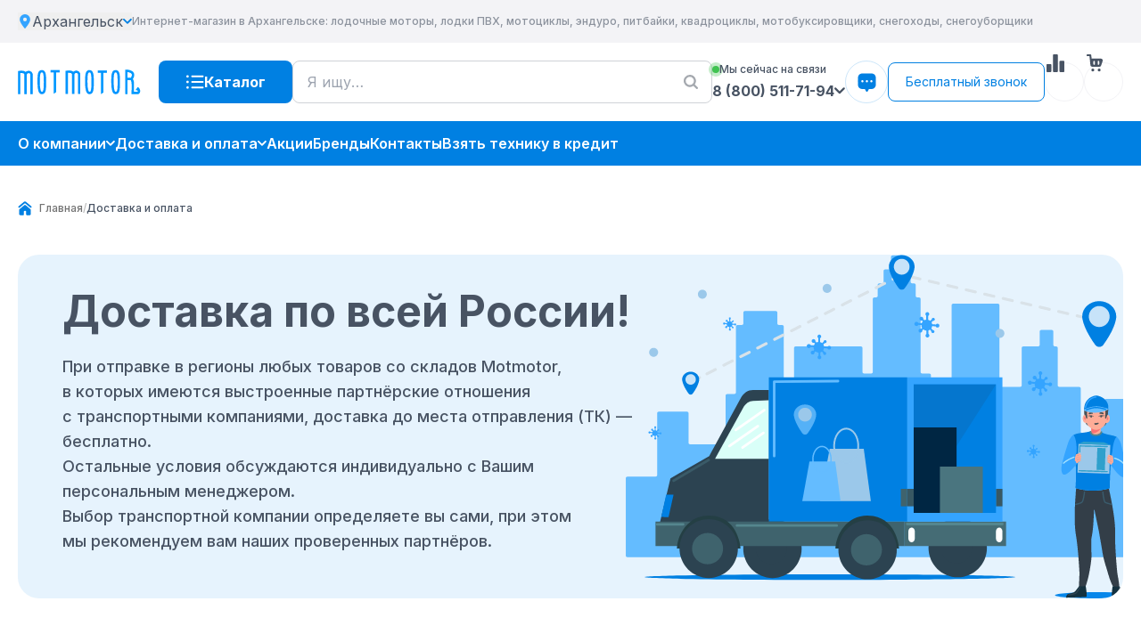

--- FILE ---
content_type: text/html; charset=utf-8
request_url: https://arkhangelsk.mot-motor.ru/delivery/
body_size: 88968
content:
<!DOCTYPE html><html lang="ru"><head><meta charSet="utf-8"/><meta name="viewport" content="width=device-width, initial-scale=1"/><link rel="stylesheet" href="/_next/static/chunks/6c5e8d42dc5a29a4.css" data-precedence="next"/><link rel="stylesheet" href="/_next/static/chunks/0d6948dd50aab1a7.css" data-precedence="next"/><link rel="preload" as="script" fetchPriority="low" href="/_next/static/chunks/183503cdc93880bd.js"/><script src="/_next/static/chunks/248cba0fcb3874ed.js" async=""></script><script src="/_next/static/chunks/c462f7822a1dbf4e.js" async=""></script><script src="/_next/static/chunks/94bde6376cf279be.js" async=""></script><script src="/_next/static/chunks/c6ec21352f58104c.js" async=""></script><script src="/_next/static/chunks/turbopack-8d2c9617f8bf15ae.js" async=""></script><script src="/_next/static/chunks/ff1a16fafef87110.js" async=""></script><script src="/_next/static/chunks/0144379f11d9a4d5.js" async=""></script><script src="/_next/static/chunks/2d5f071228910bff.js" async=""></script><script src="/_next/static/chunks/c6ea7efbd595452c.js" async=""></script><script src="/_next/static/chunks/9c7dd1d3195c76af.js" async=""></script><script src="/_next/static/chunks/b4769ec871ab61f5.js" async=""></script><script src="/_next/static/chunks/232394eec4277454.js" async=""></script><script src="/_next/static/chunks/afa7febce267efbb.js" async=""></script><script src="/_next/static/chunks/30acd3570687bf28.js" async=""></script><script src="/_next/static/chunks/1c89e14774ec8efa.js" async=""></script><script src="/_next/static/chunks/08e489b0bcdbc644.js" async=""></script><script src="/_next/static/chunks/8507d8036895689f.js" async=""></script><script src="/_next/static/chunks/d4d234ceda55d4e0.js" async=""></script><script src="/_next/static/chunks/8beec73d6326362c.js" async=""></script><script src="/_next/static/chunks/5c378535254466cc.js" async=""></script><script src="/_next/static/chunks/ee5ab4d20ab80315.js" async=""></script><link rel="preload" href="https://www.googletagmanager.com/gtm.js?id=GTM-MS2T3MFG" as="script"/><meta name="next-size-adjust" content=""/><title>Доставка и оплата - в Архангельске Мот-мотор</title><meta name="description" content="В интернет магазине Mot-motor вы можете купить лодочный мотор в в Архангельске, а также выбрать и купить лодку под мотор."/><link rel="icon" href="/favicon.ico?favicon.76a732d2.ico" sizes="16x16" type="image/x-icon"/><script src="/_next/static/chunks/a6dad97d9634a72d.js" noModule=""></script></head><body class="inter_4528efe3-module__Z9Lvdq__variable antialiased"><div hidden=""><!--$--><!--/$--></div><style>
:root {
  --bprogress-color: #2B55C0;
  --bprogress-height: 4px;
  --bprogress-spinner-size: 18px;
  --bprogress-spinner-animation-duration: 400ms;
  --bprogress-spinner-border-size: 2px;
  --bprogress-box-shadow: 0 0 10px #2B55C0, 0 0 5px #2B55C0;
  --bprogress-z-index: 99999;
  --bprogress-spinner-top: 15px;
  --bprogress-spinner-bottom: auto;
  --bprogress-spinner-right: 15px;
  --bprogress-spinner-left: auto;
}

.bprogress {
  width: 0;
  height: 0;
  pointer-events: none;
  z-index: var(--bprogress-z-index);
}

.bprogress .bar {
  background: var(--bprogress-color);
  position: fixed;
  z-index: var(--bprogress-z-index);
  top: 0;
  left: 0;
  width: 100%;
  height: var(--bprogress-height);
}

/* Fancy blur effect */
.bprogress .peg {
  display: block;
  position: absolute;
  right: 0;
  width: 100px;
  height: 100%;
  box-shadow: var(--bprogress-box-shadow);
  opacity: 1.0;
  transform: rotate(3deg) translate(0px, -4px);
}

/* Remove these to get rid of the spinner */
.bprogress .spinner {
  display: block;
  position: fixed;
  z-index: var(--bprogress-z-index);
  top: var(--bprogress-spinner-top);
  bottom: var(--bprogress-spinner-bottom);
  right: var(--bprogress-spinner-right);
  left: var(--bprogress-spinner-left);
}

.bprogress .spinner-icon {
  width: var(--bprogress-spinner-size);
  height: var(--bprogress-spinner-size);
  box-sizing: border-box;
  border: solid var(--bprogress-spinner-border-size) transparent;
  border-top-color: var(--bprogress-color);
  border-left-color: var(--bprogress-color);
  border-radius: 50%;
  -webkit-animation: bprogress-spinner var(--bprogress-spinner-animation-duration) linear infinite;
  animation: bprogress-spinner var(--bprogress-spinner-animation-duration) linear infinite;
}

.bprogress-custom-parent {
  overflow: hidden;
  position: relative;
}

.bprogress-custom-parent .bprogress .spinner,
.bprogress-custom-parent .bprogress .bar {
  position: absolute;
}

.bprogress .indeterminate {
  position: fixed;
  top: 0;
  left: 0;
  width: 100%;
  height: var(--bprogress-height);
  overflow: hidden;
}

.bprogress .indeterminate .inc,
.bprogress .indeterminate .dec {
  position: absolute;
  top: 0;
  height: 100%;
  background-color: var(--bprogress-color);
}

.bprogress .indeterminate .inc {
  animation: bprogress-indeterminate-increase 2s infinite;
}

.bprogress .indeterminate .dec {
  animation: bprogress-indeterminate-decrease 2s 0.5s infinite;
}

@-webkit-keyframes bprogress-spinner {
  0%   { -webkit-transform: rotate(0deg); transform: rotate(0deg); }
  100% { -webkit-transform: rotate(360deg); transform: rotate(360deg); }
}

@keyframes bprogress-spinner {
  0%   { transform: rotate(0deg); }
  100% { transform: rotate(360deg); }
}

@keyframes bprogress-indeterminate-increase {
  from { left: -5%; width: 5%; }
  to { left: 130%; width: 100%; }
}

@keyframes bprogress-indeterminate-decrease {
  from { left: -80%; width: 80%; }
  to { left: 110%; width: 10%; }
}
</style><!--$--><!--/$--><!--$--><!--/$--><header class="relative bg-white" data-sticky-header="true"><div class="hidden lg:block bg-bg-200 py-3.5"><div class="container"><div class="flex items-center gap-10"><button type="button" aria-haspopup="dialog" aria-expanded="false" data-state="closed" class="flex h-full gap-1.5 justify-center items-center transition hover:text-nk-main active:text-nk-main-active "><svg width="15" height="15" class="size-3 text-primary-200 sm:size-4"><use href="/publicImages/sprites/sprite.svg#pin"></use></svg><span class="whitespace-nowrap xs:max-w-[150px] text-ellipsis overflow-hidden leading-tight">Архангельск</span><svg width="10" height="10" class="hidden text-primary sm:block"><use href="/publicImages/sprites/sprite.svg#chevron-down"></use></svg></button><small class="truncate text-xs font-medium opacity-60">Интернет-магазин<!-- --> <!-- -->в Архангельске<!-- -->: лодочные моторы, лодки ПВХ, мотоциклы, эндуро, питбайки, квадроциклы, мотобуксировщики, снегоходы, снегоуборщики</small></div></div></div><div class="container bg-bg-300 sm:bg-transparent"><div class="flex items-center gap-2 py-3 sm:py-5 md:gap-4 lg:gap-3 xl:gap-4 2xl:gap-5"><div class="flex min-w-0 grow items-center gap-3 sm:gap-4 lg:flex-initial lg:gap-0"><div class="relative"><button class="inline-flex justify-center whitespace-nowrap rounded-md text-sm font-medium transition-colors focus-visible:outline-none focus-visible:ring-1 focus-visible:ring-neutral-950 disabled:pointer-events-none disabled:opacity-50 [&amp;_svg]:shrink-0 dark:focus-visible:ring-neutral-300 flex-col items-start gap-1 bg-nk-main hover:bg-nk-main-hover active:bg-nk-main-active disabled:bg-nk-main-inactive px-2.5 py-3 h-9 w-9 xs:h-11 xs:w-11 lg:hidden max-md:hover:bg-nk-main max-md:active:bg-nk-main" data-prevent-progress="false"><span class="relative inline-block h-full w-full"><span class="absolute h-[2px] bg-white rounded-full transition left-0 w-full top-0 translate-y-0"></span><span class="absolute h-[2px] bg-white rounded-full transition left-0 top-1/2 w-full -translate-y-1/2"></span><span class="absolute h-[2px] bg-white rounded-full transition left-0 w-full bottom-0"></span></span></button></div><div class="flex min-w-0 flex-col gap-1 xs:mr-5 sm:mr-3 sm:gap-2 md:flex-row md:items-center md:gap-3 lg:mr-5"><a class="flex items-center xl:max-w-[138px] 2xl:min-w-[180px] 2xl:max-w-[180px]" href="/"><img alt="" loading="lazy" width="180" height="36" decoding="async" data-nimg="1" class="w-20 md:h-8 md:w-full md:max-w-[200px]" style="color:transparent" src="/publicImages/global/logos/logo.svg"/></a><small class="hidden max-w-[155px] flex-none text-xs font-medium opacity-60 2xl:block">Мототехника для отдыха, охоты и рыбалки</small><button type="button" aria-haspopup="dialog" aria-expanded="false" data-state="closed" class="flex gap-1 flex-grow-1 min-w-0 items-center text-[10px] sm:text-sm xl:text-base font-medium md:self-end lg:hidden"><svg width="15" height="15" class="size-3 text-primary-200 sm:size-4"><use href="/publicImages/sprites/sprite.svg#pin"></use></svg><span class=" whitespace-nowrap text-ellipsis overflow-hidden">Архангельск</span><svg width="10" height="10" class="hidden text-primary sm:block"><use href="/publicImages/sprites/sprite.svg#chevron-down"></use></svg></button></div><div class="hidden lg:inline-flex"><button class="inline-flex items-center justify-center gap-2 whitespace-nowrap rounded-md transition-colors focus-visible:outline-none focus-visible:ring-1 focus-visible:ring-neutral-950 disabled:pointer-events-none disabled:opacity-50 [&amp;_svg]:shrink-0 dark:focus-visible:ring-neutral-300 text-base text-white leading-snug font-bold sm:font-normal bg-nk-main hover:bg-nk-main-hover active:bg-nk-main-active disabled:bg-nk-main-inactive min-w-32 lg:text-base [&amp;_svg]:size-5 md:h-12 h-11 lg:h-12 lg:min-w-[120px] xl:min-w-[150px] xl:rounded-lg" data-prevent-progress="false" data-catalog-nav="true"><svg width="50" height="50"><use href="/publicImages/sprites/sprite.svg#catalog"></use></svg><span class="xl:font-bold">Каталог</span></button></div></div><div class="relative hidden h-10 flex-grow md:h-12 lg:flex group"><input type="search" class="placeholder:primary-500 flex rounded-md border-bg px-4 py-1 transition-colors file:border-0 file:bg-transparent file:text-sm file:font-medium file:text-neutral-950 focus-visible:outline-none focus-visible:ring-1 disabled:cursor-not-allowed disabled:opacity-50 h-11 w-full border bg-white text-base font-medium focus-visible:border-transparent focus-visible:ring-primary-200 max-sm:pl-[12px] md:h-12 md:font-normal xl:rounded-lg pr-16" placeholder="Я ищу…" value=""/><svg width="16" height="16" class="absolute right-4 top-1/2 -translate-y-1/2 text-primary-500 transition-colors group-focus-within:text-primary-200"><use href="/publicImages/sprites/sprite.svg#search"></use></svg></div><div class="ml-auto hidden flex-none sm:flex lg:ml-0 flex items-center gap-3.5"><div class="relative"><div class="mb-1 flex items-center gap-3 text-xs font-medium"><span class="size-2 rounded-full bg-nk-success-status ring-4 ring-nk-success-status/30"></span><span>Мы сейчас на связи</span></div><address class="not-italic"><a class="flex h-full gap-1 justify-center items-center min-h-[20px] transition hover:text-nk-main active:text-nk-main-active " target="_self" href="tel:+78005117194"><span class="whitespace-nowrap leading-tight font-bold text-base flex items-center gap-2 sm:flex font-medium lg:font-bold text-sm lg:text-base">8 (800) 511-71-94<svg width="12" height="12"><use href="/publicImages/sprites/sprite.svg#chevron-down"></use></svg></span></a></address><div class="invisible opacity-0 absolute right-0 top-full z-20 pt-5 transition-opacity"><div class="relative min-w-72 rounded-2xl bg-white p-7 shadow-mt-box-shadow"><div class="absolute bottom-full right-6 size-0 border-x-[10px] border-b-[16px] border-t-0 border-solid border-x-transparent border-b-white"></div><button type="button" class="absolute right-4 top-4"><svg width="12" height="12"><use href="/publicImages/sprites/sprite.svg#close"></use></svg></button><div class="mb-6 flex items-center justify-center gap-4"><svg width="34" height="34" class="fill-none text-primary-200"><use href="/publicImages/sprites/sprite.svg#headset"></use></svg><img alt="MotMotor" loading="lazy" width="126" height="25" decoding="async" data-nimg="1" class="block h-auto max-w-32" style="color:transparent" src="/publicImages/global/logos/logo.svg"/></div><div class="space-y-6 leading-tight"><address class="not-italic"><div class="mb-2 font-semibold text-primary-600">Горячая линия 24/7</div><a class="font-black text-primary-200 text-xl md:hover:underline " target="_self" href="tel:+78005117194"><span class="flex items-center gap-2 "><svg width="18" height="18"><use href="/publicImages/sprites/sprite.svg#phone"></use></svg>8 (800) 511-71-94</span></a></address><address class="not-italic"><p class="mb-2 font-semibold text-primary-600">Телефон магазина<!-- --> <!-- -->в Архангельске</p><a href="tel:+78182457391"><span class="flex items-center gap-2 text-xl font-black text-primary-200 md:hover:underline"><svg width="18" height="18"><use href="/publicImages/sprites/sprite.svg#phone"></use></svg>8 (818) 245-73-91</span></a></address><div><div class="mb-2 flex items-center gap-2 text-sm font-semibold text-primary-600"><svg width="18" height="18" class="text-primary-200"><use href="/publicImages/sprites/sprite.svg#time-stroked"></use></svg><span>Время работы:</span></div><div class="text-sm font-medium text-primary-600"><div>Пн-Сб 10:00-19:00</div><div>Вс 10:00-18:00</div></div></div><address class="not-italic"><p class="font-semibold text-primary-600">По всем вопросам:</p><a href="mailto:info@motmotor.ru" class="inline-flex items-center justify-center gap-1 font-bold text-primary-200 transition-colors md:hover:underline"><svg width="24" height="24" class="h-5 w-5"><use href="/publicImages/sprites/sprite.svg#envelope-fast"></use></svg><span>info@motmotor.ru</span></a></address></div></div></div></div><div class="relative hidden lg:flex"><div class="flex h-12 w-12 cursor-pointer items-center justify-center rounded-full border border-[rgba(0,128,226,0.2)] transition-opacity hover:border-primary"><svg width="27" height="27" class="text-primary"><use href="/publicImages/sprites/sprite.svg#chat"></use></svg></div><div class="invisible opacity-0"><div class="absolute -right-14 top-full z-20 pt-5 transition-opacity"><div class="relative min-w-72 rounded-2xl bg-white p-7 shadow-mt-box-shadow xl:min-w-[334px]"><div class="absolute bottom-full right-16 size-0 border-x-[10px] border-b-[16px] border-t-0 border-solid border-x-transparent border-b-white"></div><button type="button" class="absolute right-4 top-4"><svg width="12" height="12"><use href="/publicImages/sprites/sprite.svg#close"></use></svg></button><div class="flex flex-col px-1"><div class="flex flex-col gap-5"><h2 class="text-base font-medium md:text-left">Выберите удобный мессенджер</h2><div class="flex w-full items-center gap-10 justify-start"><a href="https://t.me/MotMotor_online_bot" target="_blank" rel="noopener noreferrer" class="flex flex-col items-center gap-1 transition-opacity hover:opacity-80"><span class="relative flex h-7 w-7 items-center justify-center"><img alt="icon Telegram" loading="lazy" width="28" height="28" decoding="async" data-nimg="1" class="" style="color:transparent" src="/publicImages/global/soc/icon_tg_blue.svg"/></span><span class="text-sm font-medium">Telegram</span></a><a href="https://wa.clck.bar/79527530169?text=%D0%97%D0%B4%D1%80%D0%B0%D0%B2%D1%81%D1%82%D0%B2%D1%83%D0%B9%D1%82%D0%B5!%20%D0%9C%D0%B5%D0%BD%D1%8F%20%D0%B7%D0%B0%D0%B8%D0%BD%D1%82%D0%B5%D1%80%D0%B5%D1%81%D0%BE%D0%B2%D0%B0%D0%BB%20%D1%82%D0%BE%D0%B2%D0%B0%D1%80%20%D0%BD%D0%B0%20%D1%81%D0%B0%D0%B9%D1%82%D0%B5%20mot-motor.ru" target="_blank" rel="noopener noreferrer" class="flex flex-col items-center gap-1 transition-opacity hover:opacity-80"><span class="relative flex h-7 w-7 items-center justify-center"><img alt="icon WhatsApp" loading="lazy" width="28" height="28" decoding="async" data-nimg="1" class="" style="color:transparent" src="/publicImages/global/soc/icon-whatsapp-2.svg"/></span><span class="text-sm font-medium">WhatsApp</span></a><a href="#" target="_blank" rel="noopener noreferrer" class="flex flex-col items-center gap-1 transition-opacity cursor-not-allowed opacity-50 hover:opacity-50" data-state="closed"><span class="relative flex h-7 w-7 items-center justify-center"><img alt="icon Max" loading="lazy" width="28" height="28" decoding="async" data-nimg="1" class="" style="color:transparent" src="/publicImages/global/soc/icon_max_purple.svg"/></span><span class="text-sm font-medium">Max</span></a></div></div></div></div></div></div></div></div><div class="ml-auto flex gap-2 sm:ml-4 md:ml-0 md:gap-3 lg:gap-4"><div class="flex h-9 w-9 items-center justify-center whitespace-nowrap rounded-lg border border-primary bg-white p-1.5 text-sm text-primary transition-colors hover:bg-primary hover:text-white active:bg-primary-300 xs:h-11 xs:w-11 lg:hidden lg:w-auto lg:p-3 xl:min-w-44 flex flex-grow cursor-pointer items-center justify-center" data-prevent-progress="true" data-state="closed"><svg width="24" height="24"><use href="/publicImages/sprites/sprite.svg#chat"></use></svg></div><div class="flex h-9 w-9 items-center justify-center whitespace-nowrap rounded-lg border border-primary bg-white p-1.5 text-sm text-primary transition-colors hover:bg-primary hover:text-white active:bg-primary-300 xs:h-11 xs:w-11 lg:hidden lg:w-auto lg:p-3 xl:min-w-44 flex flex-grow cursor-pointer items-center justify-center" data-prevent-progress="true" data-state="closed"><svg width="17" height="17"><use href="/publicImages/sprites/sprite.svg#phone"></use></svg></div><div class="hidden h-9 w-9 items-center justify-center whitespace-nowrap rounded-lg border border-primary bg-white p-1.5 text-sm text-primary transition-colors hover:bg-primary hover:text-white active:bg-primary-300 xs:h-11 lg:inline-flex lg:w-auto lg:p-2 xl:min-w-44 xl:p-3 2xl:h-[48px] 2xl:min-w-[183px] flex flex-grow cursor-pointer items-center justify-center" data-prevent-progress="true" data-state="closed"><span>Бесплатный звонок</span></div></div><div class="flex gap-5 lg:gap-3 xl:gap-5 flex sm:hidden lg:flex"><a class="flex sm:bg-white flex-col items-center justify-center gap-2 justify-between w-9 h-9 xs:w-11 xs:h-11 border rounded-full border-bg-200 hover:border-bg-100 transition relative text-foreground hidden md:flex" aria-label="Сравнение товаров" href="/compare-page/"><svg width="20" height="20" class="absolute inset-1/2 -translate-x-1/2 -translate-y-1/2"><use href="/publicImages/sprites/sprite.svg#compare"></use></svg></a><a class="flex sm:bg-white flex-col items-center justify-center gap-2 justify-between w-9 h-9 xs:w-11 xs:h-11 border rounded-full border-bg-200 hover:border-bg-100 transition relative text-foreground" aria-label="Корзина (0 товаров)" href="/cart/"><svg width="20" height="20" class="absolute inset-1/2 -translate-x-1/2 -translate-y-1/2"><use href="/publicImages/sprites/sprite.svg#cart"></use></svg></a></div></div></div><div class=" border-b border-b-bg-200 pt-3 sm:bg-primary sm:pb-3 lg:border-b-0 lg:py-0" data-sticky-header-bottom="true"><div class="container pb-3 sm:pb-0"><div class="flex gap-4"><nav class="flex h-full flex-grow hidden lg:block" aria-label="Основная навигация"><ul class="flex flex-grow flex-wrap items-center gap-x-6 gap-y-2 text-sm xl:gap-x-16 xl:text-base"><li class="group relative"><a class="flex items-center gap-2 whitespace-nowrap py-3.5 font-normal leading-snug  font-semibold text-white transition active:text-nk-main-active md:hover:underline" href="/about/"><span>О компании</span><svg width="10" height="10"><use href="/publicImages/sprites/sprite.svg#chevron-down"></use></svg></a><ul class="invisible absolute -left-2 top-full z-20 -mt-[1px] min-w-52 space-y-3 rounded-b-sm border border-primary bg-white p-3 opacity-0 transition-opacity group-hover:visible group-hover:opacity-100"><li><a class="block leading-tight transition active:text-primary-300 md:hover:text-primary-200" href="/about/">О компании Mot-Motor</a></li><li><a class="block leading-tight transition active:text-primary-300 md:hover:text-primary-200" href="/page-customer-reviews/">Видео-отзывы клиентов</a></li></ul></li><li class="group relative"><a class="flex items-center gap-2 whitespace-nowrap py-3.5 font-normal leading-snug  font-semibold text-white transition active:text-nk-main-active md:hover:underline" href="/delivery/"><span>Доставка и оплата</span><svg width="10" height="10"><use href="/publicImages/sprites/sprite.svg#chevron-down"></use></svg></a><ul class="invisible absolute -left-2 top-full z-20 -mt-[1px] min-w-52 space-y-3 rounded-b-sm border border-primary bg-white p-3 opacity-0 transition-opacity group-hover:visible group-hover:opacity-100"><li><a class="block leading-tight transition active:text-primary-300 md:hover:text-primary-200" href="/delivery/">Доставка и оплата</a></li><li><a class="block leading-tight transition active:text-primary-300 md:hover:text-primary-200" href="/vozvrat-tovara-i-deneg/">Возврат товара и денег</a></li><li><a class="block leading-tight transition active:text-primary-300 md:hover:text-primary-200" href="/vzjat-tehniku-v-kredit/">Взять в кредит</a></li><li><a class="block leading-tight transition active:text-primary-300 md:hover:text-primary-200" href="/credit/">Рассрочка</a></li><li><a class="block leading-tight transition active:text-primary-300 md:hover:text-primary-200" href="/traid-in-lodochnyh-motorov/">Trade-In лодочных моторов</a></li></ul></li><li class="group relative"><a class="flex items-center gap-2 whitespace-nowrap py-3.5 font-normal leading-snug  font-semibold text-white transition active:text-nk-main-active md:hover:underline" href="/akcii/"><span>Акции</span></a></li><li class="group relative"><a class="flex items-center gap-2 whitespace-nowrap py-3.5 font-normal leading-snug  font-semibold text-white transition active:text-nk-main-active md:hover:underline" href="/brands/"><span>Бренды</span></a></li><li class="group relative"><a class="flex items-center gap-2 whitespace-nowrap py-3.5 font-normal leading-snug  font-semibold text-white transition active:text-nk-main-active md:hover:underline" href="/contacts/"><span>Контакты</span></a></li><li class="group relative"><a class="flex items-center gap-2 whitespace-nowrap py-3.5 font-normal leading-snug  font-semibold text-white transition active:text-nk-main-active md:hover:underline" href="/vzjat-tehniku-v-kredit/"><span>Взять технику в кредит</span></a></li></ul></nav><div class="hidden sm:inline-flex lg:hidden"><button class="inline-flex items-center justify-center gap-2 whitespace-nowrap rounded-md text-sm font-medium transition-colors focus-visible:outline-none focus-visible:ring-1 focus-visible:ring-neutral-950 disabled:pointer-events-none disabled:opacity-50 [&amp;_svg]:shrink-0 dark:focus-visible:ring-neutral-300 bg-white text-primary min-w-32 lg:text-base [&amp;_svg]:size-5 md:h-12 h-11 lg:h-12 lg:min-w-[120px] xl:min-w-[150px] xl:rounded-lg" data-prevent-progress="false" data-catalog-nav="true"><span class="font-bold">Каталог</span><svg width="15" height="15" class="!size-3.5"><use href="/publicImages/sprites/sprite.svg#chevron-down"></use></svg></button></div><div class="relative flex-grow lg:hidden group"><input type="search" class="placeholder:primary-500 flex rounded-md border-bg px-4 py-1 transition-colors file:border-0 file:bg-transparent file:text-sm file:font-medium file:text-neutral-950 focus-visible:outline-none focus-visible:ring-1 disabled:cursor-not-allowed disabled:opacity-50 h-11 w-full border bg-white text-base font-medium focus-visible:border-transparent focus-visible:ring-primary-200 max-sm:pl-[12px] md:h-12 md:font-normal xl:rounded-lg pr-16" placeholder="Я ищу…" value=""/><svg width="16" height="16" class="absolute right-4 top-1/2 -translate-y-1/2 text-primary-500 transition-colors group-focus-within:text-primary-200"><use href="/publicImages/sprites/sprite.svg#search"></use></svg></div><div class="flex gap-5 lg:gap-3 xl:gap-5 hidden sm:inline-flex lg:hidden"><a class="flex sm:bg-white flex-col items-center justify-center gap-2 justify-between w-9 h-9 xs:w-11 xs:h-11 border rounded-full border-bg-200 hover:border-bg-100 transition relative text-foreground hidden md:flex" aria-label="Сравнение товаров" href="/compare-page/"><svg width="20" height="20" class="absolute inset-1/2 -translate-x-1/2 -translate-y-1/2"><use href="/publicImages/sprites/sprite.svg#compare"></use></svg></a><a class="flex sm:bg-white flex-col items-center justify-center gap-2 justify-between w-9 h-9 xs:w-11 xs:h-11 border rounded-full border-bg-200 hover:border-bg-100 transition relative text-foreground" aria-label="Корзина (0 товаров)" href="/cart/"><svg width="20" height="20" class="absolute inset-1/2 -translate-x-1/2 -translate-y-1/2"><use href="/publicImages/sprites/sprite.svg#cart"></use></svg></a></div></div></div></div><div class="absolute z-40 h-screen w-screen bg-primary-400/80 hidden"><div class="container absolute left-1/2 z-50 hidden h-[calc(100vh_-_156px)] max-h-[880px] -translate-x-1/2 transform rounded-b-md bg-white px-0 lg:h-[calc(100vh_-_186px)] xl:rounded-b-2xl hidden"><div class="flex max-h-[880px] w-full"><aside class="min-w-[260px] py-4 lg:min-w-[295px] 2xl:min-w-[380px]"><div dir="ltr" class="relative overflow-hidden h-full max-w-full" style="position:relative;--radix-scroll-area-corner-width:0px;--radix-scroll-area-corner-height:0px"><style>[data-radix-scroll-area-viewport]{scrollbar-width:none;-ms-overflow-style:none;-webkit-overflow-scrolling:touch;}[data-radix-scroll-area-viewport]::-webkit-scrollbar{display:none}</style><div data-radix-scroll-area-viewport="" class="h-full w-full rounded-[inherit] [&amp;&gt;*]:h-full" style="overflow-x:hidden;overflow-y:hidden"><div style="min-width:100%;display:table"><div class="flex h-full flex-col"><ul class="mb-4 flex flex-col gap-3"><li><a class="flex font-medium text-sm lg:text-lg gap-2 px-5 lg:px-6 py-2 leading-snug items-center transition hover:text-nk-main active:text-nk-main-active bg-bg-300 text-nk-main-active" href="/lodochnye-motory/"><svg width="17" height="17" class="text-primary"><use href="/publicImages/sprites/sprite.svg#discount-hot"></use></svg><span class="inline-block whitespace-nowrap max-w-[255px] text-ellipsis overflow-hidden ">Лодочные моторы</span></a></li><li><a class="flex font-medium text-sm lg:text-lg gap-2 px-5 lg:px-6 py-2 leading-snug items-center transition hover:text-nk-main active:text-nk-main-active " href="/lodky-pvkh/"><svg width="17" height="17" class="text-primary"><use href="/publicImages/sprites/sprite.svg#discount-hot"></use></svg><span class="inline-block whitespace-nowrap max-w-[255px] text-ellipsis overflow-hidden ">Лодки ПВХ</span></a></li><li><a class="flex font-medium text-sm lg:text-lg gap-2 px-5 lg:px-6 py-2 leading-snug items-center transition hover:text-nk-main active:text-nk-main-active " href="/kvadrocikly/"><svg width="17" height="17" class="text-primary"><use href="/publicImages/sprites/sprite.svg#discount-hot"></use></svg><span class="inline-block whitespace-nowrap max-w-[255px] text-ellipsis overflow-hidden ">Квадроциклы</span></a></li><li><a class="flex font-medium text-sm lg:text-lg gap-2 px-5 lg:px-6 py-2 leading-snug items-center transition hover:text-nk-main active:text-nk-main-active " href="/motoczikly/"><svg width="17" height="17" class="text-primary"><use href="/publicImages/sprites/sprite.svg#discount-hot"></use></svg><span class="inline-block whitespace-nowrap max-w-[255px] text-ellipsis overflow-hidden ">Внедорожные мотоциклы</span></a></li><li><a class="flex font-medium text-sm lg:text-lg gap-2 px-5 lg:px-6 py-2 leading-snug items-center transition hover:text-nk-main active:text-nk-main-active " href="/dorozhnye-motocikly/"><svg width="17" height="17" class="text-primary"><use href="/publicImages/sprites/sprite.svg#discount-hot"></use></svg><span class="inline-block whitespace-nowrap max-w-[255px] text-ellipsis overflow-hidden ">Дорожные мотоциклы</span></a></li><li><a class="flex font-medium text-sm lg:text-lg gap-2 px-5 lg:px-6 py-2 leading-snug items-center transition hover:text-nk-main active:text-nk-main-active " href="/snegohody/"><svg width="17" height="17" class="text-primary"><use href="/publicImages/sprites/sprite.svg#discount-hot"></use></svg><span class="inline-block whitespace-nowrap max-w-[255px] text-ellipsis overflow-hidden ">Снегоходы</span></a></li><li><a class="flex font-medium text-sm lg:text-lg gap-2 px-5 lg:px-6 py-2 leading-snug items-center transition hover:text-nk-main active:text-nk-main-active " href="/motobuks/"><svg width="17" height="17" class="text-primary"><use href="/publicImages/sprites/sprite.svg#discount-hot"></use></svg><span class="inline-block whitespace-nowrap max-w-[255px] text-ellipsis overflow-hidden ">Мотобуксировщики</span></a></li><li><a class="flex font-medium text-sm lg:text-lg gap-2 px-5 lg:px-6 py-2 leading-snug items-center transition hover:text-nk-main active:text-nk-main-active " href="/snegouborshchik/"><svg width="17" height="17" class="text-primary"><use href="/publicImages/sprites/sprite.svg#discount-hot"></use></svg><span class="inline-block whitespace-nowrap max-w-[255px] text-ellipsis overflow-hidden ">Снегоуборщики</span></a></li><li><a class="flex font-medium text-sm lg:text-lg gap-2 px-5 lg:px-6 py-2 leading-snug items-center transition hover:text-nk-main active:text-nk-main-active " href="/aljuminievye-lodki/"><svg width="17" height="17" class="text-primary"><use href="/publicImages/sprites/sprite.svg#discount-hot"></use></svg><span class="inline-block whitespace-nowrap max-w-[255px] text-ellipsis overflow-hidden ">Алюминиевые лодки</span></a></li><li><a class="flex font-medium text-sm lg:text-lg gap-2 px-5 lg:px-6 py-2 leading-snug items-center transition hover:text-nk-main active:text-nk-main-active " href="/tehnika-bu/"><svg width="17" height="17" class="text-primary"><use href="/publicImages/sprites/sprite.svg#discount-hot"></use></svg><span class="inline-block whitespace-nowrap max-w-[255px] text-ellipsis overflow-hidden ">Техника с пробегом</span></a></li><li><a class="flex font-medium text-sm lg:text-lg gap-2 px-5 lg:px-6 py-2 leading-snug items-center transition hover:text-nk-main active:text-nk-main-active " href="/aksessuary/"><svg width="17" height="17" class="text-primary"><use href="/publicImages/sprites/sprite.svg#discount-hot"></use></svg><span class="inline-block whitespace-nowrap max-w-[255px] text-ellipsis overflow-hidden ">Аксессуары</span></a></li></ul><ul class="mt-auto space-y-3 px-4 lg:px-6"><li><a class="flex justify-between gap-2 rounded-md bg-bg-600 px-3 py-2.5 text-base font-medium text-white transition-opacity hover:opacity-80 lg:text-lg" href="/akcii/"><span>Акции</span><img alt="Акции" loading="lazy" width="23" height="23" decoding="async" data-nimg="1" style="color:transparent" src="/publicImages/global/icons/action-badge.svg"/></a></li></ul></div></div></div></div></aside><div class="grid h-full flex-grow grid-cols-2 items-start gap-8 bg-bg-300 px-7 py-5 lg:grid-cols-3 xl:rounded-br-2xl 2xl:pl-14"><div dir="ltr" class="relative overflow-hidden col-span-2 h-full" style="position:relative;--radix-scroll-area-corner-width:0px;--radix-scroll-area-corner-height:0px"><style>[data-radix-scroll-area-viewport]{scrollbar-width:none;-ms-overflow-style:none;-webkit-overflow-scrolling:touch;}[data-radix-scroll-area-viewport]::-webkit-scrollbar{display:none}</style><div data-radix-scroll-area-viewport="" class="h-full w-full rounded-[inherit] [&amp;&gt;*]:h-full" style="overflow-x:hidden;overflow-y:hidden"><div style="min-width:100%;display:table"><div class="h-full flex-col gap-6 flex"><ul class="grid grid-cols-2 gap-4 text-sm lg:text-base"><li><a class="block max-w-[285px] overflow-hidden text-ellipsis whitespace-nowrap font-normal leading-tight text-primary-400 opacity-60 transition hover:text-[#1B2128] hover:opacity-100 active:text-nk-main-active" href="/lodochnye-motory/">Все лодочные моторы</a></li><li><a class="block max-w-[285px] overflow-hidden text-ellipsis whitespace-nowrap font-normal leading-tight text-primary-400 opacity-60 transition hover:text-[#1B2128] hover:opacity-100 active:text-nk-main-active" href="/tehnika-s-aukcziona/">Техника с аукциона</a></li><li><a class="block max-w-[285px] overflow-hidden text-ellipsis whitespace-nowrap font-normal leading-tight text-primary-400 opacity-60 transition hover:text-[#1B2128] hover:opacity-100 active:text-nk-main-active" href="/malomoshchnye-lodochnye-motory/">Маломощные лодочные моторы</a></li><li><a class="block max-w-[285px] overflow-hidden text-ellipsis whitespace-nowrap font-normal leading-tight text-primary-400 opacity-60 transition hover:text-[#1B2128] hover:opacity-100 active:text-nk-main-active" href="/vysokomoshchnye-lodochnye-motory/">Высокомощные лодочные моторы</a></li><li><a class="block max-w-[285px] overflow-hidden text-ellipsis whitespace-nowrap font-normal leading-tight text-primary-400 opacity-60 transition hover:text-[#1B2128] hover:opacity-100 active:text-nk-main-active" href="/allfa/">Лодочные моторы Allfa</a></li><li><a class="block max-w-[285px] overflow-hidden text-ellipsis whitespace-nowrap font-normal leading-tight text-primary-400 opacity-60 transition hover:text-[#1B2128] hover:opacity-100 active:text-nk-main-active" href="/lodochnye-motory-apache/">Лодочные моторы Apache</a></li><li><a class="block max-w-[285px] overflow-hidden text-ellipsis whitespace-nowrap font-normal leading-tight text-primary-400 opacity-60 transition hover:text-[#1B2128] hover:opacity-100 active:text-nk-main-active" href="/lodochnye-motory-breeze/">Лодочные моторы Breeze</a></li><li><a class="block max-w-[285px] overflow-hidden text-ellipsis whitespace-nowrap font-normal leading-tight text-primary-400 opacity-60 transition hover:text-[#1B2128] hover:opacity-100 active:text-nk-main-active" href="/lodochnye-motory-condor/">Лодочные моторы Condor</a></li><li><a class="block max-w-[285px] overflow-hidden text-ellipsis whitespace-nowrap font-normal leading-tight text-primary-400 opacity-60 transition hover:text-[#1B2128] hover:opacity-100 active:text-nk-main-active" href="/plm-evinrude/">Лодочные моторы Evinrude</a></li><li><a class="block max-w-[285px] overflow-hidden text-ellipsis whitespace-nowrap font-normal leading-tight text-primary-400 opacity-60 transition hover:text-[#1B2128] hover:opacity-100 active:text-nk-main-active" href="/gladiator/">Лодочные моторы Gladiator</a></li><li><a class="block max-w-[285px] overflow-hidden text-ellipsis whitespace-nowrap font-normal leading-tight text-primary-400 opacity-60 transition hover:text-[#1B2128] hover:opacity-100 active:text-nk-main-active" href="/golfstream/">Лодочные моторы Golfstream</a></li><li><a class="block max-w-[285px] overflow-hidden text-ellipsis whitespace-nowrap font-normal leading-tight text-primary-400 opacity-60 transition hover:text-[#1B2128] hover:opacity-100 active:text-nk-main-active" href="/hangkai-2/">Лодочные моторы Hangkai</a></li><li><a class="block max-w-[285px] overflow-hidden text-ellipsis whitespace-nowrap font-normal leading-tight text-primary-400 opacity-60 transition hover:text-[#1B2128] hover:opacity-100 active:text-nk-main-active" href="/hdx/">Лодочные моторы HDX</a></li><li><a class="block max-w-[285px] overflow-hidden text-ellipsis whitespace-nowrap font-normal leading-tight text-primary-400 opacity-60 transition hover:text-[#1B2128] hover:opacity-100 active:text-nk-main-active" href="/hidea-2/">Лодочные моторы Hidea</a></li><li><a class="block max-w-[285px] overflow-hidden text-ellipsis whitespace-nowrap font-normal leading-tight text-primary-400 opacity-60 transition hover:text-[#1B2128] hover:opacity-100 active:text-nk-main-active" href="/lodochnye-motory-hnd/">Лодочные моторы HND</a></li><li><a class="block max-w-[285px] overflow-hidden text-ellipsis whitespace-nowrap font-normal leading-tight text-primary-400 opacity-60 transition hover:text-[#1B2128] hover:opacity-100 active:text-nk-main-active" href="/honda/">Лодочные моторы Honda</a></li><li><a class="block max-w-[285px] overflow-hidden text-ellipsis whitespace-nowrap font-normal leading-tight text-primary-400 opacity-60 transition hover:text-[#1B2128] hover:opacity-100 active:text-nk-main-active" href="/lodochnye-motory-hydro-force/">Лодочные моторы Hydro Force</a></li><li><a class="block max-w-[285px] overflow-hidden text-ellipsis whitespace-nowrap font-normal leading-tight text-primary-400 opacity-60 transition hover:text-[#1B2128] hover:opacity-100 active:text-nk-main-active" href="/lodochnye-motory-impulse/">Лодочные моторы Impulse</a></li><li><a class="block max-w-[285px] overflow-hidden text-ellipsis whitespace-nowrap font-normal leading-tight text-primary-400 opacity-60 transition hover:text-[#1B2128] hover:opacity-100 active:text-nk-main-active" href="/plm-jet-marine/">Лодочные моторы Jet Marine</a></li><li><a class="block max-w-[285px] overflow-hidden text-ellipsis whitespace-nowrap font-normal leading-tight text-primary-400 opacity-60 transition hover:text-[#1B2128] hover:opacity-100 active:text-nk-main-active" href="/magnumpro/">Лодочные моторы Magnum PRO</a></li><li><a class="block max-w-[285px] overflow-hidden text-ellipsis whitespace-nowrap font-normal leading-tight text-primary-400 opacity-60 transition hover:text-[#1B2128] hover:opacity-100 active:text-nk-main-active" href="/lodochnye-motory-marine-rocket/">Лодочные моторы Marine rocket</a></li><li><a class="block max-w-[285px] overflow-hidden text-ellipsis whitespace-nowrap font-normal leading-tight text-primary-400 opacity-60 transition hover:text-[#1B2128] hover:opacity-100 active:text-nk-main-active" href="/mercury/">Лодочные моторы Mercury</a></li><li><a class="block max-w-[285px] overflow-hidden text-ellipsis whitespace-nowrap font-normal leading-tight text-primary-400 opacity-60 transition hover:text-[#1B2128] hover:opacity-100 active:text-nk-main-active" href="/mikatsu/">Лодочные моторы Mikatsu</a></li><li><a class="block max-w-[285px] overflow-hidden text-ellipsis whitespace-nowrap font-normal leading-tight text-primary-400 opacity-60 transition hover:text-[#1B2128] hover:opacity-100 active:text-nk-main-active" href="/lodochnye-motory-mtr-marine/">Лодочные моторы MTR-Marine</a></li><li><a class="block max-w-[285px] overflow-hidden text-ellipsis whitespace-nowrap font-normal leading-tight text-primary-400 opacity-60 transition hover:text-[#1B2128] hover:opacity-100 active:text-nk-main-active" href="/lodochnye-motory-nexus/">Лодочные моторы Nexus</a></li><li><a class="block max-w-[285px] overflow-hidden text-ellipsis whitespace-nowrap font-normal leading-tight text-primary-400 opacity-60 transition hover:text-[#1B2128] hover:opacity-100 active:text-nk-main-active" href="/nissan-marine/">Лодочные моторы Nissan Marine</a></li><li><a class="block max-w-[285px] overflow-hidden text-ellipsis whitespace-nowrap font-normal leading-tight text-primary-400 opacity-60 transition hover:text-[#1B2128] hover:opacity-100 active:text-nk-main-active" href="/parsun/">Лодочные моторы Parsun</a></li><li><a class="block max-w-[285px] overflow-hidden text-ellipsis whitespace-nowrap font-normal leading-tight text-primary-400 opacity-60 transition hover:text-[#1B2128] hover:opacity-100 active:text-nk-main-active" href="/lodochnye-motory-patriot/">Лодочные моторы Patriot</a></li><li><a class="block max-w-[285px] overflow-hidden text-ellipsis whitespace-nowrap font-normal leading-tight text-primary-400 opacity-60 transition hover:text-[#1B2128] hover:opacity-100 active:text-nk-main-active" href="/lodochnye-motory-reef-rider/">Лодочные моторы Reef Rider</a></li><li><a class="block max-w-[285px] overflow-hidden text-ellipsis whitespace-nowrap font-normal leading-tight text-primary-400 opacity-60 transition hover:text-[#1B2128] hover:opacity-100 active:text-nk-main-active" href="/lodochnye-motory-sail/">Лодочные моторы Sail</a></li><li><a class="block max-w-[285px] overflow-hidden text-ellipsis whitespace-nowrap font-normal leading-tight text-primary-400 opacity-60 transition hover:text-[#1B2128] hover:opacity-100 active:text-nk-main-active" href="/lodochnye-motory-sailor/">Лодочные моторы Sailor</a></li><li><a class="block max-w-[285px] overflow-hidden text-ellipsis whitespace-nowrap font-normal leading-tight text-primary-400 opacity-60 transition hover:text-[#1B2128] hover:opacity-100 active:text-nk-main-active" href="/sea-pro/">Лодочные моторы Sea Pro</a></li><li><a class="block max-w-[285px] overflow-hidden text-ellipsis whitespace-nowrap font-normal leading-tight text-primary-400 opacity-60 transition hover:text-[#1B2128] hover:opacity-100 active:text-nk-main-active" href="/seanovo/">Лодочные моторы Seanovo</a></li><li><a class="block max-w-[285px] overflow-hidden text-ellipsis whitespace-nowrap font-normal leading-tight text-primary-400 opacity-60 transition hover:text-[#1B2128] hover:opacity-100 active:text-nk-main-active" href="/lodochnye-motory-selva/">Лодочные моторы Selva</a></li><li><a class="block max-w-[285px] overflow-hidden text-ellipsis whitespace-nowrap font-normal leading-tight text-primary-400 opacity-60 transition hover:text-[#1B2128] hover:opacity-100 active:text-nk-main-active" href="/sharmax/">Лодочные моторы Sharmax</a></li><li><a class="block max-w-[285px] overflow-hidden text-ellipsis whitespace-nowrap font-normal leading-tight text-primary-400 opacity-60 transition hover:text-[#1B2128] hover:opacity-100 active:text-nk-main-active" href="/lodochnye-motory-stels/">Лодочные моторы Stels</a></li><li><a class="block max-w-[285px] overflow-hidden text-ellipsis whitespace-nowrap font-normal leading-tight text-primary-400 opacity-60 transition hover:text-[#1B2128] hover:opacity-100 active:text-nk-main-active" href="/suzuki/">Лодочные моторы Suzuki</a></li><li><a class="block max-w-[285px] overflow-hidden text-ellipsis whitespace-nowrap font-normal leading-tight text-primary-400 opacity-60 transition hover:text-[#1B2128] hover:opacity-100 active:text-nk-main-active" href="/lodochnye-motory-tarpon/">Лодочные моторы Tarpon</a></li><li><a class="block max-w-[285px] overflow-hidden text-ellipsis whitespace-nowrap font-normal leading-tight text-primary-400 opacity-60 transition hover:text-[#1B2128] hover:opacity-100 active:text-nk-main-active" href="/lodochnye-motory-titan/">Лодочные моторы Titan</a></li><li><a class="block max-w-[285px] overflow-hidden text-ellipsis whitespace-nowrap font-normal leading-tight text-primary-400 opacity-60 transition hover:text-[#1B2128] hover:opacity-100 active:text-nk-main-active" href="/tohatsu/">Лодочные моторы Tohatsu</a></li><li><a class="block max-w-[285px] overflow-hidden text-ellipsis whitespace-nowrap font-normal leading-tight text-primary-400 opacity-60 transition hover:text-[#1B2128] hover:opacity-100 active:text-nk-main-active" href="/toyama/">Лодочные моторы Toyama</a></li><li><a class="block max-w-[285px] overflow-hidden text-ellipsis whitespace-nowrap font-normal leading-tight text-primary-400 opacity-60 transition hover:text-[#1B2128] hover:opacity-100 active:text-nk-main-active" href="/lodochnye-motory-troll/">Лодочные моторы Troll</a></li><li><a class="block max-w-[285px] overflow-hidden text-ellipsis whitespace-nowrap font-normal leading-tight text-primary-400 opacity-60 transition hover:text-[#1B2128] hover:opacity-100 active:text-nk-main-active" href="/lodochnye-motory-waterman/">Лодочные моторы Waterman</a></li><li><a class="block max-w-[285px] overflow-hidden text-ellipsis whitespace-nowrap font-normal leading-tight text-primary-400 opacity-60 transition hover:text-[#1B2128] hover:opacity-100 active:text-nk-main-active" href="/plm-yamabisi/">Лодочные моторы Yamabisi</a></li><li><a class="block max-w-[285px] overflow-hidden text-ellipsis whitespace-nowrap font-normal leading-tight text-primary-400 opacity-60 transition hover:text-[#1B2128] hover:opacity-100 active:text-nk-main-active" href="/yamaha/">Лодочные моторы Yamaha</a></li><li><a class="block max-w-[285px] overflow-hidden text-ellipsis whitespace-nowrap font-normal leading-tight text-primary-400 opacity-60 transition hover:text-[#1B2128] hover:opacity-100 active:text-nk-main-active" href="/lodochnye-motory-yamer/">Лодочные моторы Yamer</a></li><li><a class="block max-w-[285px] overflow-hidden text-ellipsis whitespace-nowrap font-normal leading-tight text-primary-400 opacity-60 transition hover:text-[#1B2128] hover:opacity-100 active:text-nk-main-active" href="/zongshen/">Лодочные моторы Zongshen</a></li><li><a class="block max-w-[285px] overflow-hidden text-ellipsis whitespace-nowrap font-normal leading-tight text-primary-400 opacity-60 transition hover:text-[#1B2128] hover:opacity-100 active:text-nk-main-active" href="/lodochnye-motory-fregat/">Лодочные моторы Фрегат</a></li></ul><div class="mt-auto"><div class="flex min-h-40 items-center justify-center"><svg aria-hidden="true" class="h-8 w-8 animate-spin fill-primary text-gray-200" viewBox="0 0 100 101" fill="none" xmlns="http://www.w3.org/2000/svg"><path d="M100 50.5908C100 78.2051 77.6142 100.591 50 100.591C22.3858 100.591 0 78.2051 0 50.5908C0 22.9766 22.3858 0.59082 50 0.59082C77.6142 0.59082 100 22.9766 100 50.5908ZM9.08144 50.5908C9.08144 73.1895 27.4013 91.5094 50 91.5094C72.5987 91.5094 90.9186 73.1895 90.9186 50.5908C90.9186 27.9921 72.5987 9.67226 50 9.67226C27.4013 9.67226 9.08144 27.9921 9.08144 50.5908Z" fill="currentColor"></path><path d="M93.9676 39.0409C96.393 38.4038 97.8624 35.9116 97.0079 33.5539C95.2932 28.8227 92.871 24.3692 89.8167 20.348C85.8452 15.1192 80.8826 10.7238 75.2124 7.41289C69.5422 4.10194 63.2754 1.94025 56.7698 1.05124C51.7666 0.367541 46.6976 0.446843 41.7345 1.27873C39.2613 1.69328 37.813 4.19778 38.4501 6.62326C39.0873 9.04874 41.5694 10.4717 44.0505 10.1071C47.8511 9.54855 51.7191 9.52689 55.5402 10.0491C60.8642 10.7766 65.9928 12.5457 70.6331 15.2552C75.2735 17.9648 79.3347 21.5619 82.5849 25.841C84.9175 28.9121 86.7997 32.2913 88.1811 35.8758C89.083 38.2158 91.5421 39.6781 93.9676 39.0409Z" fill="currentFill"></path></svg><span class="sr-only">Loading...</span></div></div></div><div class="h-full flex-col gap-6 hidden"><ul class="grid grid-cols-2 gap-4 text-sm lg:text-base"><li><a class="block max-w-[285px] overflow-hidden text-ellipsis whitespace-nowrap font-normal leading-tight text-primary-400 opacity-60 transition hover:text-[#1B2128] hover:opacity-100 active:text-nk-main-active" href="/lodky-pvkh/">Все лодки ПВХ</a></li><li><a class="block max-w-[285px] overflow-hidden text-ellipsis whitespace-nowrap font-normal leading-tight text-primary-400 opacity-60 transition hover:text-[#1B2128] hover:opacity-100 active:text-nk-main-active" href="/altair/">Лодки ПВХ Altair</a></li><li><a class="block max-w-[285px] overflow-hidden text-ellipsis whitespace-nowrap font-normal leading-tight text-primary-400 opacity-60 transition hover:text-[#1B2128] hover:opacity-100 active:text-nk-main-active" href="/angler/">Лодки ПВХ Angler</a></li><li><a class="block max-w-[285px] overflow-hidden text-ellipsis whitespace-nowrap font-normal leading-tight text-primary-400 opacity-60 transition hover:text-[#1B2128] hover:opacity-100 active:text-nk-main-active" href="/annkor/">Лодки ПВХ Annkor</a></li><li><a class="block max-w-[285px] overflow-hidden text-ellipsis whitespace-nowrap font-normal leading-tight text-primary-400 opacity-60 transition hover:text-[#1B2128] hover:opacity-100 active:text-nk-main-active" href="/lodki-pvkh-apache/">Лодки ПВХ Apache</a></li><li><a class="block max-w-[285px] overflow-hidden text-ellipsis whitespace-nowrap font-normal leading-tight text-primary-400 opacity-60 transition hover:text-[#1B2128] hover:opacity-100 active:text-nk-main-active" href="/badger/">Лодки ПВХ Badger</a></li><li><a class="block max-w-[285px] overflow-hidden text-ellipsis whitespace-nowrap font-normal leading-tight text-primary-400 opacity-60 transition hover:text-[#1B2128] hover:opacity-100 active:text-nk-main-active" href="/lodki-pvkh-bark/">Лодки ПВХ Bark</a></li><li><a class="block max-w-[285px] overflow-hidden text-ellipsis whitespace-nowrap font-normal leading-tight text-primary-400 opacity-60 transition hover:text-[#1B2128] hover:opacity-100 active:text-nk-main-active" href="/lodki-pvh-bering/">Лодки ПВХ Bering</a></li><li><a class="block max-w-[285px] overflow-hidden text-ellipsis whitespace-nowrap font-normal leading-tight text-primary-400 opacity-60 transition hover:text-[#1B2128] hover:opacity-100 active:text-nk-main-active" href="/lodki-pvh-big-boat/">Лодки ПВХ Big boat</a></li><li><a class="block max-w-[285px] overflow-hidden text-ellipsis whitespace-nowrap font-normal leading-tight text-primary-400 opacity-60 transition hover:text-[#1B2128] hover:opacity-100 active:text-nk-main-active" href="/catfish/">Лодки ПВХ CatFish</a></li><li><a class="block max-w-[285px] overflow-hidden text-ellipsis whitespace-nowrap font-normal leading-tight text-primary-400 opacity-60 transition hover:text-[#1B2128] hover:opacity-100 active:text-nk-main-active" href="/compas/">Лодки ПВХ Compas</a></li><li><a class="block max-w-[285px] overflow-hidden text-ellipsis whitespace-nowrap font-normal leading-tight text-primary-400 opacity-60 transition hover:text-[#1B2128] hover:opacity-100 active:text-nk-main-active" href="/flinc/">Лодки ПВХ Flinc</a></li><li><a class="block max-w-[285px] overflow-hidden text-ellipsis whitespace-nowrap font-normal leading-tight text-primary-400 opacity-60 transition hover:text-[#1B2128] hover:opacity-100 active:text-nk-main-active" href="/lodki-pvh-gladiator/">Лодки ПВХ Gladiator</a></li><li><a class="block max-w-[285px] overflow-hidden text-ellipsis whitespace-nowrap font-normal leading-tight text-primary-400 opacity-60 transition hover:text-[#1B2128] hover:opacity-100 active:text-nk-main-active" href="/lodki-pvh-golfstream/">Лодки ПВХ Golfstream</a></li><li><a class="block max-w-[285px] overflow-hidden text-ellipsis whitespace-nowrap font-normal leading-tight text-primary-400 opacity-60 transition hover:text-[#1B2128] hover:opacity-100 active:text-nk-main-active" href="/lodki-pvh-hdx/">Лодки ПВХ HDX</a></li><li><a class="block max-w-[285px] overflow-hidden text-ellipsis whitespace-nowrap font-normal leading-tight text-primary-400 opacity-60 transition hover:text-[#1B2128] hover:opacity-100 active:text-nk-main-active" href="/lodki-pvh-hydra/">Лодки ПВХ Hydra</a></li><li><a class="block max-w-[285px] overflow-hidden text-ellipsis whitespace-nowrap font-normal leading-tight text-primary-400 opacity-60 transition hover:text-[#1B2128] hover:opacity-100 active:text-nk-main-active" href="/lodki-pvh-kitt-boats/">Лодки ПВХ Kitt Boats</a></li><li><a class="block max-w-[285px] overflow-hidden text-ellipsis whitespace-nowrap font-normal leading-tight text-primary-400 opacity-60 transition hover:text-[#1B2128] hover:opacity-100 active:text-nk-main-active" href="/lodki-pvh-markoboats/">Лодки ПВХ Markoboats</a></li><li><a class="block max-w-[285px] overflow-hidden text-ellipsis whitespace-nowrap font-normal leading-tight text-primary-400 opacity-60 transition hover:text-[#1B2128] hover:opacity-100 active:text-nk-main-active" href="/lodki-pvkh-magnum-pro/">Лодки ПВХ Magnum Pro</a></li><li><a class="block max-w-[285px] overflow-hidden text-ellipsis whitespace-nowrap font-normal leading-tight text-primary-400 opacity-60 transition hover:text-[#1B2128] hover:opacity-100 active:text-nk-main-active" href="/nissamaran/">Лодки ПВХ Nissamaran</a></li><li><a class="block max-w-[285px] overflow-hidden text-ellipsis whitespace-nowrap font-normal leading-tight text-primary-400 opacity-60 transition hover:text-[#1B2128] hover:opacity-100 active:text-nk-main-active" href="/lodki-pvh-orca/">Лодки ПВХ Orca</a></li><li><a class="block max-w-[285px] overflow-hidden text-ellipsis whitespace-nowrap font-normal leading-tight text-primary-400 opacity-60 transition hover:text-[#1B2128] hover:opacity-100 active:text-nk-main-active" href="/lodki-pvh-polar-bird/">Лодки ПВХ Polar Bird</a></li><li><a class="block max-w-[285px] overflow-hidden text-ellipsis whitespace-nowrap font-normal leading-tight text-primary-400 opacity-60 transition hover:text-[#1B2128] hover:opacity-100 active:text-nk-main-active" href="/reef/">Лодки ПВХ Reef</a></li><li><a class="block max-w-[285px] overflow-hidden text-ellipsis whitespace-nowrap font-normal leading-tight text-primary-400 opacity-60 transition hover:text-[#1B2128] hover:opacity-100 active:text-nk-main-active" href="/lodki-pvkh-riverboats/">Лодки ПВХ RiverBoats</a></li><li><a class="block max-w-[285px] overflow-hidden text-ellipsis whitespace-nowrap font-normal leading-tight text-primary-400 opacity-60 transition hover:text-[#1B2128] hover:opacity-100 active:text-nk-main-active" href="/lodki-pvh-sharmax/">Лодки ПВХ Sharmax</a></li><li><a class="block max-w-[285px] overflow-hidden text-ellipsis whitespace-nowrap font-normal leading-tight text-primary-400 opacity-60 transition hover:text-[#1B2128] hover:opacity-100 active:text-nk-main-active" href="/lodki-pvh-sibriver/">Лодки ПВХ Sibriver</a></li><li><a class="block max-w-[285px] overflow-hidden text-ellipsis whitespace-nowrap font-normal leading-tight text-primary-400 opacity-60 transition hover:text-[#1B2128] hover:opacity-100 active:text-nk-main-active" href="/lodki-pvh-solar/">Лодки ПВХ Solar</a></li><li><a class="block max-w-[285px] overflow-hidden text-ellipsis whitespace-nowrap font-normal leading-tight text-primary-400 opacity-60 transition hover:text-[#1B2128] hover:opacity-100 active:text-nk-main-active" href="/speeda/">Лодки ПВХ Speeda</a></li><li><a class="block max-w-[285px] overflow-hidden text-ellipsis whitespace-nowrap font-normal leading-tight text-primary-400 opacity-60 transition hover:text-[#1B2128] hover:opacity-100 active:text-nk-main-active" href="/lodki-pvh-stefa/">Лодки ПВХ Stefa</a></li><li><a class="block max-w-[285px] overflow-hidden text-ellipsis whitespace-nowrap font-normal leading-tight text-primary-400 opacity-60 transition hover:text-[#1B2128] hover:opacity-100 active:text-nk-main-active" href="/stormline-2/">Лодки ПВХ Stormline</a></li><li><a class="block max-w-[285px] overflow-hidden text-ellipsis whitespace-nowrap font-normal leading-tight text-primary-400 opacity-60 transition hover:text-[#1B2128] hover:opacity-100 active:text-nk-main-active" href="/tadpole/">Лодки ПВХ Tadpole</a></li><li><a class="block max-w-[285px] overflow-hidden text-ellipsis whitespace-nowrap font-normal leading-tight text-primary-400 opacity-60 transition hover:text-[#1B2128] hover:opacity-100 active:text-nk-main-active" href="/x-river/">Лодки ПВХ X-River</a></li><li><a class="block max-w-[285px] overflow-hidden text-ellipsis whitespace-nowrap font-normal leading-tight text-primary-400 opacity-60 transition hover:text-[#1B2128] hover:opacity-100 active:text-nk-main-active" href="/lodki-pvkh-yukona/">Лодки ПВХ Yukona</a></li><li><a class="block max-w-[285px] overflow-hidden text-ellipsis whitespace-nowrap font-normal leading-tight text-primary-400 opacity-60 transition hover:text-[#1B2128] hover:opacity-100 active:text-nk-main-active" href="/admiral/">Лодки ПВХ Адмирал</a></li><li><a class="block max-w-[285px] overflow-hidden text-ellipsis whitespace-nowrap font-normal leading-tight text-primary-400 opacity-60 transition hover:text-[#1B2128] hover:opacity-100 active:text-nk-main-active" href="/lodki-pvh-akva/">Лодки ПВХ Аква</a></li><li><a class="block max-w-[285px] overflow-hidden text-ellipsis whitespace-nowrap font-normal leading-tight text-primary-400 opacity-60 transition hover:text-[#1B2128] hover:opacity-100 active:text-nk-main-active" href="/andromeda/">Лодки ПВХ Андромеда</a></li><li><a class="block max-w-[285px] overflow-hidden text-ellipsis whitespace-nowrap font-normal leading-tight text-primary-400 opacity-60 transition hover:text-[#1B2128] hover:opacity-100 active:text-nk-main-active" href="/lodki-pvh-afalina/">Лодки ПВХ Афалина</a></li><li><a class="block max-w-[285px] overflow-hidden text-ellipsis whitespace-nowrap font-normal leading-tight text-primary-400 opacity-60 transition hover:text-[#1B2128] hover:opacity-100 active:text-nk-main-active" href="/lodki-pvh-bajkal/">Лодки ПВХ Байкал</a></li><li><a class="block max-w-[285px] overflow-hidden text-ellipsis whitespace-nowrap font-normal leading-tight text-primary-400 opacity-60 transition hover:text-[#1B2128] hover:opacity-100 active:text-nk-main-active" href="/boatsman/">Лодки ПВХ Боцман</a></li><li><a class="block max-w-[285px] overflow-hidden text-ellipsis whitespace-nowrap font-normal leading-tight text-primary-400 opacity-60 transition hover:text-[#1B2128] hover:opacity-100 active:text-nk-main-active" href="/lodki-pvh-briz/">Лодки ПВХ Бриз</a></li><li><a class="block max-w-[285px] overflow-hidden text-ellipsis whitespace-nowrap font-normal leading-tight text-primary-400 opacity-60 transition hover:text-[#1B2128] hover:opacity-100 active:text-nk-main-active" href="/lodki-pvh-bronja/">Лодки ПВХ Броня</a></li><li><a class="block max-w-[285px] overflow-hidden text-ellipsis whitespace-nowrap font-normal leading-tight text-primary-400 opacity-60 transition hover:text-[#1B2128] hover:opacity-100 active:text-nk-main-active" href="/lodki-pvh-velbot/">Лодки ПВХ Вельбот</a></li><li><a class="block max-w-[285px] overflow-hidden text-ellipsis whitespace-nowrap font-normal leading-tight text-primary-400 opacity-60 transition hover:text-[#1B2128] hover:opacity-100 active:text-nk-main-active" href="/lodki-pvh-gavial/">Лодки ПВХ Гавиал</a></li><li><a class="block max-w-[285px] overflow-hidden text-ellipsis whitespace-nowrap font-normal leading-tight text-primary-400 opacity-60 transition hover:text-[#1B2128] hover:opacity-100 active:text-nk-main-active" href="/lodki-pvh-inzer/">Лодки ПВХ Инзер</a></li><li><a class="block max-w-[285px] overflow-hidden text-ellipsis whitespace-nowrap font-normal leading-tight text-primary-400 opacity-60 transition hover:text-[#1B2128] hover:opacity-100 active:text-nk-main-active" href="/cayman/">Лодки ПВХ Кайман</a></li><li><a class="block max-w-[285px] overflow-hidden text-ellipsis whitespace-nowrap font-normal leading-tight text-primary-400 opacity-60 transition hover:text-[#1B2128] hover:opacity-100 active:text-nk-main-active" href="/lodki-pvh-kolibri/">Лодки ПВХ Колибри</a></li><li><a class="block max-w-[285px] overflow-hidden text-ellipsis whitespace-nowrap font-normal leading-tight text-primary-400 opacity-60 transition hover:text-[#1B2128] hover:opacity-100 active:text-nk-main-active" href="/comandor/">Лодки ПВХ Командор</a></li><li><a class="block max-w-[285px] overflow-hidden text-ellipsis whitespace-nowrap font-normal leading-tight text-primary-400 opacity-60 transition hover:text-[#1B2128] hover:opacity-100 active:text-nk-main-active" href="/combat/">Лодки ПВХ Комбат</a></li><li><a class="block max-w-[285px] overflow-hidden text-ellipsis whitespace-nowrap font-normal leading-tight text-primary-400 opacity-60 transition hover:text-[#1B2128] hover:opacity-100 active:text-nk-main-active" href="/musson/">Лодки ПВХ Муссон</a></li><li><a class="block max-w-[285px] overflow-hidden text-ellipsis whitespace-nowrap font-normal leading-tight text-primary-400 opacity-60 transition hover:text-[#1B2128] hover:opacity-100 active:text-nk-main-active" href="/lodki-pvh-navigator/">Лодки ПВХ Навигатор</a></li><li><a class="block max-w-[285px] overflow-hidden text-ellipsis whitespace-nowrap font-normal leading-tight text-primary-400 opacity-60 transition hover:text-[#1B2128] hover:opacity-100 active:text-nk-main-active" href="/lodki-pvh-norvik/">Лодки ПВХ Норвик</a></li><li><a class="block max-w-[285px] overflow-hidden text-ellipsis whitespace-nowrap font-normal leading-tight text-primary-400 opacity-60 transition hover:text-[#1B2128] hover:opacity-100 active:text-nk-main-active" href="/lodki-pvh-patriot/">Лодки ПВХ Патриот</a></li><li><a class="block max-w-[285px] overflow-hidden text-ellipsis whitespace-nowrap font-normal leading-tight text-primary-400 opacity-60 transition hover:text-[#1B2128] hover:opacity-100 active:text-nk-main-active" href="/odki-pvh-pohod/">Лодки ПВХ Поход</a></li><li><a class="block max-w-[285px] overflow-hidden text-ellipsis whitespace-nowrap font-normal leading-tight text-primary-400 opacity-60 transition hover:text-[#1B2128] hover:opacity-100 active:text-nk-main-active" href="/lodki-pvh-raketa/">Лодки ПВХ Ракета</a></li><li><a class="block max-w-[285px] overflow-hidden text-ellipsis whitespace-nowrap font-normal leading-tight text-primary-400 opacity-60 transition hover:text-[#1B2128] hover:opacity-100 active:text-nk-main-active" href="/lodki-pvkh-rivera/">Лодки ПВХ Ривьера</a></li><li><a class="block max-w-[285px] overflow-hidden text-ellipsis whitespace-nowrap font-normal leading-tight text-primary-400 opacity-60 transition hover:text-[#1B2128] hover:opacity-100 active:text-nk-main-active" href="/lodki-pvh-rodzher/">Лодки ПВХ Роджер</a></li><li><a class="block max-w-[285px] overflow-hidden text-ellipsis whitespace-nowrap font-normal leading-tight text-primary-400 opacity-60 transition hover:text-[#1B2128] hover:opacity-100 active:text-nk-main-active" href="/lodki-pvkh-flagman/">Лодки ПВХ Флагман</a></li><li><a class="block max-w-[285px] overflow-hidden text-ellipsis whitespace-nowrap font-normal leading-tight text-primary-400 opacity-60 transition hover:text-[#1B2128] hover:opacity-100 active:text-nk-main-active" href="/lodki-pvh-tajmen/">Лодки ПВХ Таймень</a></li><li><a class="block max-w-[285px] overflow-hidden text-ellipsis whitespace-nowrap font-normal leading-tight text-primary-400 opacity-60 transition hover:text-[#1B2128] hover:opacity-100 active:text-nk-main-active" href="/fregat/">Лодки ПВХ Фрегат</a></li><li><a class="block max-w-[285px] overflow-hidden text-ellipsis whitespace-nowrap font-normal leading-tight text-primary-400 opacity-60 transition hover:text-[#1B2128] hover:opacity-100 active:text-nk-main-active" href="/triton/">Лодки ПВХ Тритон</a></li><li><a class="block max-w-[285px] overflow-hidden text-ellipsis whitespace-nowrap font-normal leading-tight text-primary-400 opacity-60 transition hover:text-[#1B2128] hover:opacity-100 active:text-nk-main-active" href="/favorit/">Лодки ПВХ Фаворит</a></li><li><a class="block max-w-[285px] overflow-hidden text-ellipsis whitespace-nowrap font-normal leading-tight text-primary-400 opacity-60 transition hover:text-[#1B2128] hover:opacity-100 active:text-nk-main-active" href="/hunter/">Лодки ПВХ Хантер</a></li></ul><div class="mt-auto"><div class="flex min-h-40 items-center justify-center"><svg aria-hidden="true" class="h-8 w-8 animate-spin fill-primary text-gray-200" viewBox="0 0 100 101" fill="none" xmlns="http://www.w3.org/2000/svg"><path d="M100 50.5908C100 78.2051 77.6142 100.591 50 100.591C22.3858 100.591 0 78.2051 0 50.5908C0 22.9766 22.3858 0.59082 50 0.59082C77.6142 0.59082 100 22.9766 100 50.5908ZM9.08144 50.5908C9.08144 73.1895 27.4013 91.5094 50 91.5094C72.5987 91.5094 90.9186 73.1895 90.9186 50.5908C90.9186 27.9921 72.5987 9.67226 50 9.67226C27.4013 9.67226 9.08144 27.9921 9.08144 50.5908Z" fill="currentColor"></path><path d="M93.9676 39.0409C96.393 38.4038 97.8624 35.9116 97.0079 33.5539C95.2932 28.8227 92.871 24.3692 89.8167 20.348C85.8452 15.1192 80.8826 10.7238 75.2124 7.41289C69.5422 4.10194 63.2754 1.94025 56.7698 1.05124C51.7666 0.367541 46.6976 0.446843 41.7345 1.27873C39.2613 1.69328 37.813 4.19778 38.4501 6.62326C39.0873 9.04874 41.5694 10.4717 44.0505 10.1071C47.8511 9.54855 51.7191 9.52689 55.5402 10.0491C60.8642 10.7766 65.9928 12.5457 70.6331 15.2552C75.2735 17.9648 79.3347 21.5619 82.5849 25.841C84.9175 28.9121 86.7997 32.2913 88.1811 35.8758C89.083 38.2158 91.5421 39.6781 93.9676 39.0409Z" fill="currentFill"></path></svg><span class="sr-only">Loading...</span></div></div></div><div class="h-full flex-col gap-6 hidden"><ul class="grid grid-cols-2 gap-4 text-sm lg:text-base"><li><a class="block max-w-[285px] overflow-hidden text-ellipsis whitespace-nowrap font-normal leading-tight text-primary-400 opacity-60 transition hover:text-[#1B2128] hover:opacity-100 active:text-nk-main-active" href="/kvadrocikly/">Все квадроциклы</a></li><li><a class="block max-w-[285px] overflow-hidden text-ellipsis whitespace-nowrap font-normal leading-tight text-primary-400 opacity-60 transition hover:text-[#1B2128] hover:opacity-100 active:text-nk-main-active" href="/benzinovye-kvadroczikly/">Бензиновые квадроциклы</a></li><li><a class="block max-w-[285px] overflow-hidden text-ellipsis whitespace-nowrap font-normal leading-tight text-primary-400 opacity-60 transition hover:text-[#1B2128] hover:opacity-100 active:text-nk-main-active" href="/malomoshhnye-kvadrocikly/">Маломощные квадроциклы</a></li><li><a class="block max-w-[285px] overflow-hidden text-ellipsis whitespace-nowrap font-normal leading-tight text-primary-400 opacity-60 transition hover:text-[#1B2128] hover:opacity-100 active:text-nk-main-active" href="/vysokomoshhnye-kvadrocikly/">Высокомощные квадроциклы</a></li><li><a class="block max-w-[285px] overflow-hidden text-ellipsis whitespace-nowrap font-normal leading-tight text-primary-400 opacity-60 transition hover:text-[#1B2128] hover:opacity-100 active:text-nk-main-active" href="/golfcar/">Гольфкары</a></li><li><a class="block max-w-[285px] overflow-hidden text-ellipsis whitespace-nowrap font-normal leading-tight text-primary-400 opacity-60 transition hover:text-[#1B2128] hover:opacity-100 active:text-nk-main-active" href="/kvadroczikly-abm/">Квадроциклы ABM</a></li><li><a class="block max-w-[285px] overflow-hidden text-ellipsis whitespace-nowrap font-normal leading-tight text-primary-400 opacity-60 transition hover:text-[#1B2128] hover:opacity-100 active:text-nk-main-active" href="/kvadrocikly-access/">Квадроциклы Access</a></li><li><a class="block max-w-[285px] overflow-hidden text-ellipsis whitespace-nowrap font-normal leading-tight text-primary-400 opacity-60 transition hover:text-[#1B2128] hover:opacity-100 active:text-nk-main-active" href="/kvadroadly/">Квадроциклы Adly</a></li><li><a class="block max-w-[285px] overflow-hidden text-ellipsis whitespace-nowrap font-normal leading-tight text-primary-400 opacity-60 transition hover:text-[#1B2128] hover:opacity-100 active:text-nk-main-active" href="/kvadroczikly-aodes/">Квадроциклы Аодес</a></li><li><a class="block max-w-[285px] overflow-hidden text-ellipsis whitespace-nowrap font-normal leading-tight text-primary-400 opacity-60 transition hover:text-[#1B2128] hover:opacity-100 active:text-nk-main-active" href="/kvadrocikly-arctic-cat/">Квадроциклы Arctic Cat</a></li><li><a class="block max-w-[285px] overflow-hidden text-ellipsis whitespace-nowrap font-normal leading-tight text-primary-400 opacity-60 transition hover:text-[#1B2128] hover:opacity-100 active:text-nk-main-active" href="/kvadrocikly-armada/">Квадроциклы Armada</a></li><li><a class="block max-w-[285px] overflow-hidden text-ellipsis whitespace-nowrap font-normal leading-tight text-primary-400 opacity-60 transition hover:text-[#1B2128] hover:opacity-100 active:text-nk-main-active" href="/kvadrocikly-atv/">Квадроциклы ATV</a></li><li><a class="block max-w-[285px] overflow-hidden text-ellipsis whitespace-nowrap font-normal leading-tight text-primary-400 opacity-60 transition hover:text-[#1B2128] hover:opacity-100 active:text-nk-main-active" href="/kvadrocikly-avantis/">Квадроциклы Avantis</a></li><li><a class="block max-w-[285px] overflow-hidden text-ellipsis whitespace-nowrap font-normal leading-tight text-primary-400 opacity-60 transition hover:text-[#1B2128] hover:opacity-100 active:text-nk-main-active" href="/kvadroczikly-azimut/">Квадроциклы Azimut</a></li><li><a class="block max-w-[285px] overflow-hidden text-ellipsis whitespace-nowrap font-normal leading-tight text-primary-400 opacity-60 transition hover:text-[#1B2128] hover:opacity-100 active:text-nk-main-active" href="/kvadrocikly-baltmotors/">Квадроциклы Baltmotors</a></li><li><a class="block max-w-[285px] overflow-hidden text-ellipsis whitespace-nowrap font-normal leading-tight text-primary-400 opacity-60 transition hover:text-[#1B2128] hover:opacity-100 active:text-nk-main-active" href="/kvadrocikly-bison/">Квадроциклы Bison</a></li><li><a class="block max-w-[285px] overflow-hidden text-ellipsis whitespace-nowrap font-normal leading-tight text-primary-400 opacity-60 transition hover:text-[#1B2128] hover:opacity-100 active:text-nk-main-active" href="/kvadrocikly-brp/">Квадроциклы BRP</a></li><li><a class="block max-w-[285px] overflow-hidden text-ellipsis whitespace-nowrap font-normal leading-tight text-primary-400 opacity-60 transition hover:text-[#1B2128] hover:opacity-100 active:text-nk-main-active" href="/kvadrocikly-bse/">Квадроциклы BSE</a></li><li><a class="block max-w-[285px] overflow-hidden text-ellipsis whitespace-nowrap font-normal leading-tight text-primary-400 opacity-60 transition hover:text-[#1B2128] hover:opacity-100 active:text-nk-main-active" href="/kvadroczikly-gladiator/">Квадроциклы Gladiator</a></li><li><a class="block max-w-[285px] overflow-hidden text-ellipsis whitespace-nowrap font-normal leading-tight text-primary-400 opacity-60 transition hover:text-[#1B2128] hover:opacity-100 active:text-nk-main-active" href="/kvadrocikly-grizzly/">Квадроциклы Grizzly</a></li><li><a class="block max-w-[285px] overflow-hidden text-ellipsis whitespace-nowrap font-normal leading-tight text-primary-400 opacity-60 transition hover:text-[#1B2128] hover:opacity-100 active:text-nk-main-active" href="/kvadrocikly-hammer/">Квадроциклы Hammer</a></li><li><a class="block max-w-[285px] overflow-hidden text-ellipsis whitespace-nowrap font-normal leading-tight text-primary-400 opacity-60 transition hover:text-[#1B2128] hover:opacity-100 active:text-nk-main-active" href="/kvadrocikly-hisun/">Квадроциклы Hisun</a></li><li><a class="block max-w-[285px] overflow-hidden text-ellipsis whitespace-nowrap font-normal leading-tight text-primary-400 opacity-60 transition hover:text-[#1B2128] hover:opacity-100 active:text-nk-main-active" href="/kvadrocikly-honda/">Квадроциклы Honda</a></li><li><a class="block max-w-[285px] overflow-hidden text-ellipsis whitespace-nowrap font-normal leading-tight text-primary-400 opacity-60 transition hover:text-[#1B2128] hover:opacity-100 active:text-nk-main-active" href="/kvadroczikly-hummer/">Квадроциклы Hummer</a></li><li><a class="block max-w-[285px] overflow-hidden text-ellipsis whitespace-nowrap font-normal leading-tight text-primary-400 opacity-60 transition hover:text-[#1B2128] hover:opacity-100 active:text-nk-main-active" href="/kvadrocikly-irbis/">Квадроциклы Irbis</a></li><li><a class="block max-w-[285px] overflow-hidden text-ellipsis whitespace-nowrap font-normal leading-tight text-primary-400 opacity-60 transition hover:text-[#1B2128] hover:opacity-100 active:text-nk-main-active" href="/kvadrocikly-iride/">Квадроциклы Iride</a></li><li><a class="block max-w-[285px] overflow-hidden text-ellipsis whitespace-nowrap font-normal leading-tight text-primary-400 opacity-60 transition hover:text-[#1B2128] hover:opacity-100 active:text-nk-main-active" href="/kvadrocikly-kawasaki/">Квадроциклы Kawasaki</a></li><li><a class="block max-w-[285px] overflow-hidden text-ellipsis whitespace-nowrap font-normal leading-tight text-primary-400 opacity-60 transition hover:text-[#1B2128] hover:opacity-100 active:text-nk-main-active" href="/kvadrocikly-kayo/">Квадроциклы Kayo</a></li><li><a class="block max-w-[285px] overflow-hidden text-ellipsis whitespace-nowrap font-normal leading-tight text-primary-400 opacity-60 transition hover:text-[#1B2128] hover:opacity-100 active:text-nk-main-active" href="/kvadroczikly-kta/">Квадроциклы KTA</a></li><li><a class="block max-w-[285px] overflow-hidden text-ellipsis whitespace-nowrap font-normal leading-tight text-primary-400 opacity-60 transition hover:text-[#1B2128] hover:opacity-100 active:text-nk-main-active" href="/kvadrocikly-linhai-yamaha/">Квадроциклы Linhai-Yamaha</a></li><li><a class="block max-w-[285px] overflow-hidden text-ellipsis whitespace-nowrap font-normal leading-tight text-primary-400 opacity-60 transition hover:text-[#1B2128] hover:opacity-100 active:text-nk-main-active" href="/kvadrocikly-loncin/">Квадроциклы Loncin</a></li><li><a class="block max-w-[285px] overflow-hidden text-ellipsis whitespace-nowrap font-normal leading-tight text-primary-400 opacity-60 transition hover:text-[#1B2128] hover:opacity-100 active:text-nk-main-active" href="/kvadroczikly-magnum-pro/">Квадроциклы Magnum Pro</a></li><li><a class="block max-w-[285px] overflow-hidden text-ellipsis whitespace-nowrap font-normal leading-tight text-primary-400 opacity-60 transition hover:text-[#1B2128] hover:opacity-100 active:text-nk-main-active" href="/kvadrocikly-mikilon/">Квадроциклы Mikilon</a></li><li><a class="block max-w-[285px] overflow-hidden text-ellipsis whitespace-nowrap font-normal leading-tight text-primary-400 opacity-60 transition hover:text-[#1B2128] hover:opacity-100 active:text-nk-main-active" href="/kvadrocikly-motax/">Квадроциклы Motax</a></li><li><a class="block max-w-[285px] overflow-hidden text-ellipsis whitespace-nowrap font-normal leading-tight text-primary-400 opacity-60 transition hover:text-[#1B2128] hover:opacity-100 active:text-nk-main-active" href="/kvadrocikly-motoland/">Квадроциклы Motoland</a></li><li><a class="block max-w-[285px] overflow-hidden text-ellipsis whitespace-nowrap font-normal leading-tight text-primary-400 opacity-60 transition hover:text-[#1B2128] hover:opacity-100 active:text-nk-main-active" href="/kvadrocikly-motorhead/">Квадроциклы Motorhead</a></li><li><a class="block max-w-[285px] overflow-hidden text-ellipsis whitespace-nowrap font-normal leading-tight text-primary-400 opacity-60 transition hover:text-[#1B2128] hover:opacity-100 active:text-nk-main-active" href="/kvadrocikly-mowgli/">Квадроциклы Mowgli</a></li><li><a class="block max-w-[285px] overflow-hidden text-ellipsis whitespace-nowrap font-normal leading-tight text-primary-400 opacity-60 transition hover:text-[#1B2128] hover:opacity-100 active:text-nk-main-active" href="/kvadrocikly-mz/">Квадроциклы MZ</a></li><li><a class="block max-w-[285px] overflow-hidden text-ellipsis whitespace-nowrap font-normal leading-tight text-primary-400 opacity-60 transition hover:text-[#1B2128] hover:opacity-100 active:text-nk-main-active" href="/kvadroczikly-nissamaran/">Квадроциклы Nissamaran</a></li><li><a class="block max-w-[285px] overflow-hidden text-ellipsis whitespace-nowrap font-normal leading-tight text-primary-400 opacity-60 transition hover:text-[#1B2128] hover:opacity-100 active:text-nk-main-active" href="/kvadroczikly-nord/">Квадроциклы Nord</a></li><li><a class="block max-w-[285px] overflow-hidden text-ellipsis whitespace-nowrap font-normal leading-tight text-primary-400 opacity-60 transition hover:text-[#1B2128] hover:opacity-100 active:text-nk-main-active" href="/kvadroczikly-polaris/">Квадроциклы Polaris</a></li><li><a class="block max-w-[285px] overflow-hidden text-ellipsis whitespace-nowrap font-normal leading-tight text-primary-400 opacity-60 transition hover:text-[#1B2128] hover:opacity-100 active:text-nk-main-active" href="/kvadroczikly-qj/">Квадроциклы QJ</a></li><li><a class="block max-w-[285px] overflow-hidden text-ellipsis whitespace-nowrap font-normal leading-tight text-primary-400 opacity-60 transition hover:text-[#1B2128] hover:opacity-100 active:text-nk-main-active" href="/kvadroczikly-racer/">Квадроциклы Racer</a></li><li><a class="block max-w-[285px] overflow-hidden text-ellipsis whitespace-nowrap font-normal leading-tight text-primary-400 opacity-60 transition hover:text-[#1B2128] hover:opacity-100 active:text-nk-main-active" href="/kvadrocikly-raptor/">Квадроциклы Raptor</a></li><li><a class="block max-w-[285px] overflow-hidden text-ellipsis whitespace-nowrap font-normal leading-tight text-primary-400 opacity-60 transition hover:text-[#1B2128] hover:opacity-100 active:text-nk-main-active" href="/kvadrocikly-rato/">Квадроциклы Rato</a></li><li><a class="block max-w-[285px] overflow-hidden text-ellipsis whitespace-nowrap font-normal leading-tight text-primary-400 opacity-60 transition hover:text-[#1B2128] hover:opacity-100 active:text-nk-main-active" href="/kvadrocikly-russkaja-mehanika/">Квадроциклы RM(Русская механика)</a></li><li><a class="block max-w-[285px] overflow-hidden text-ellipsis whitespace-nowrap font-normal leading-tight text-primary-400 opacity-60 transition hover:text-[#1B2128] hover:opacity-100 active:text-nk-main-active" href="/kvadroczikly-rockot/">Квадроциклы Rockot</a></li><li><a class="block max-w-[285px] overflow-hidden text-ellipsis whitespace-nowrap font-normal leading-tight text-primary-400 opacity-60 transition hover:text-[#1B2128] hover:opacity-100 active:text-nk-main-active" href="/kvadrocikly-segway/">Квадроциклы Segway</a></li><li><a class="block max-w-[285px] overflow-hidden text-ellipsis whitespace-nowrap font-normal leading-tight text-primary-400 opacity-60 transition hover:text-[#1B2128] hover:opacity-100 active:text-nk-main-active" href="/kvadroczikly-shark/">Квадроциклы Shark</a></li><li><a class="block max-w-[285px] overflow-hidden text-ellipsis whitespace-nowrap font-normal leading-tight text-primary-400 opacity-60 transition hover:text-[#1B2128] hover:opacity-100 active:text-nk-main-active" href="/kvadrocikly-sharmax/">Квадроциклы Sharmax</a></li><li><a class="block max-w-[285px] overflow-hidden text-ellipsis whitespace-nowrap font-normal leading-tight text-primary-400 opacity-60 transition hover:text-[#1B2128] hover:opacity-100 active:text-nk-main-active" href="/kvadrocikly-sssr/">Квадроциклы SSSR</a></li><li><a class="block max-w-[285px] overflow-hidden text-ellipsis whitespace-nowrap font-normal leading-tight text-primary-400 opacity-60 transition hover:text-[#1B2128] hover:opacity-100 active:text-nk-main-active" href="/kvadrocikly-stalker/">Квадроциклы Stalker</a></li><li><a class="block max-w-[285px] overflow-hidden text-ellipsis whitespace-nowrap font-normal leading-tight text-primary-400 opacity-60 transition hover:text-[#1B2128] hover:opacity-100 active:text-nk-main-active" href="/kvadrocikly-stels/">Квадроциклы Stels</a></li><li><a class="block max-w-[285px] overflow-hidden text-ellipsis whitespace-nowrap font-normal leading-tight text-primary-400 opacity-60 transition hover:text-[#1B2128] hover:opacity-100 active:text-nk-main-active" href="/kvadrocikly-sym/">Квадроциклы SYM</a></li><li><a class="block max-w-[285px] overflow-hidden text-ellipsis whitespace-nowrap font-normal leading-tight text-primary-400 opacity-60 transition hover:text-[#1B2128] hover:opacity-100 active:text-nk-main-active" href="/kvadrocikly-tgb/">Квадроциклы TGB</a></li><li><a class="block max-w-[285px] overflow-hidden text-ellipsis whitespace-nowrap font-normal leading-tight text-primary-400 opacity-60 transition hover:text-[#1B2128] hover:opacity-100 active:text-nk-main-active" href="/kvadrocikly-tiger/">Квадроциклы Tiger</a></li><li><a class="block max-w-[285px] overflow-hidden text-ellipsis whitespace-nowrap font-normal leading-tight text-primary-400 opacity-60 transition hover:text-[#1B2128] hover:opacity-100 active:text-nk-main-active" href="/kvadroczikly-troxus/">Квадроциклы Troxus</a></li><li><a class="block max-w-[285px] overflow-hidden text-ellipsis whitespace-nowrap font-normal leading-tight text-primary-400 opacity-60 transition hover:text-[#1B2128] hover:opacity-100 active:text-nk-main-active" href="/kvadroczikly-universal/">Квадроциклы UNIVersal</a></li><li><a class="block max-w-[285px] overflow-hidden text-ellipsis whitespace-nowrap font-normal leading-tight text-primary-400 opacity-60 transition hover:text-[#1B2128] hover:opacity-100 active:text-nk-main-active" href="/kvadroczikly-volkan/">Квадроциклы Volkan</a></li><li><a class="block max-w-[285px] overflow-hidden text-ellipsis whitespace-nowrap font-normal leading-tight text-primary-400 opacity-60 transition hover:text-[#1B2128] hover:opacity-100 active:text-nk-main-active" href="/kvadrocikly-wels/">Квадроциклы Wels</a></li><li><a class="block max-w-[285px] overflow-hidden text-ellipsis whitespace-nowrap font-normal leading-tight text-primary-400 opacity-60 transition hover:text-[#1B2128] hover:opacity-100 active:text-nk-main-active" href="/kvadrocikly-yacota/">Квадроциклы Yacota</a></li><li><a class="block max-w-[285px] overflow-hidden text-ellipsis whitespace-nowrap font-normal leading-tight text-primary-400 opacity-60 transition hover:text-[#1B2128] hover:opacity-100 active:text-nk-main-active" href="/kvadrocikly-yamaha/">Квадроциклы Yamaha</a></li><li><a class="block max-w-[285px] overflow-hidden text-ellipsis whitespace-nowrap font-normal leading-tight text-primary-400 opacity-60 transition hover:text-[#1B2128] hover:opacity-100 active:text-nk-main-active" href="/kvadroczikly-zongshen/">Квадроциклы Zongshen</a></li><li><a class="block max-w-[285px] overflow-hidden text-ellipsis whitespace-nowrap font-normal leading-tight text-primary-400 opacity-60 transition hover:text-[#1B2128] hover:opacity-100 active:text-nk-main-active" href="/kvadroczikly-motomir/">Квадроциклы Мотомир</a></li></ul><div class="mt-auto"><div class="flex min-h-40 items-center justify-center"><svg aria-hidden="true" class="h-8 w-8 animate-spin fill-primary text-gray-200" viewBox="0 0 100 101" fill="none" xmlns="http://www.w3.org/2000/svg"><path d="M100 50.5908C100 78.2051 77.6142 100.591 50 100.591C22.3858 100.591 0 78.2051 0 50.5908C0 22.9766 22.3858 0.59082 50 0.59082C77.6142 0.59082 100 22.9766 100 50.5908ZM9.08144 50.5908C9.08144 73.1895 27.4013 91.5094 50 91.5094C72.5987 91.5094 90.9186 73.1895 90.9186 50.5908C90.9186 27.9921 72.5987 9.67226 50 9.67226C27.4013 9.67226 9.08144 27.9921 9.08144 50.5908Z" fill="currentColor"></path><path d="M93.9676 39.0409C96.393 38.4038 97.8624 35.9116 97.0079 33.5539C95.2932 28.8227 92.871 24.3692 89.8167 20.348C85.8452 15.1192 80.8826 10.7238 75.2124 7.41289C69.5422 4.10194 63.2754 1.94025 56.7698 1.05124C51.7666 0.367541 46.6976 0.446843 41.7345 1.27873C39.2613 1.69328 37.813 4.19778 38.4501 6.62326C39.0873 9.04874 41.5694 10.4717 44.0505 10.1071C47.8511 9.54855 51.7191 9.52689 55.5402 10.0491C60.8642 10.7766 65.9928 12.5457 70.6331 15.2552C75.2735 17.9648 79.3347 21.5619 82.5849 25.841C84.9175 28.9121 86.7997 32.2913 88.1811 35.8758C89.083 38.2158 91.5421 39.6781 93.9676 39.0409Z" fill="currentFill"></path></svg><span class="sr-only">Loading...</span></div></div></div><div class="h-full flex-col gap-6 hidden"><ul class="grid grid-cols-2 gap-4 text-sm lg:text-base"><li><a class="block max-w-[285px] overflow-hidden text-ellipsis whitespace-nowrap font-normal leading-tight text-primary-400 opacity-60 transition hover:text-[#1B2128] hover:opacity-100 active:text-nk-main-active" href="/motoczikly/">Все внедорожные мотоциклы</a></li><li><a class="block max-w-[285px] overflow-hidden text-ellipsis whitespace-nowrap font-normal leading-tight text-primary-400 opacity-60 transition hover:text-[#1B2128] hover:opacity-100 active:text-nk-main-active" href="/motocikly-pitbajki/">Питбайки</a></li><li><a class="block max-w-[285px] overflow-hidden text-ellipsis whitespace-nowrap font-normal leading-tight text-primary-400 opacity-60 transition hover:text-[#1B2128] hover:opacity-100 active:text-nk-main-active" href="/jenduro/">Эндуро</a></li><li><a class="block max-w-[285px] overflow-hidden text-ellipsis whitespace-nowrap font-normal leading-tight text-primary-400 opacity-60 transition hover:text-[#1B2128] hover:opacity-100 active:text-nk-main-active" href="/krossoviki-motocykly/">Кроссовые</a></li><li><a class="block max-w-[285px] overflow-hidden text-ellipsis whitespace-nowrap font-normal leading-tight text-primary-400 opacity-60 transition hover:text-[#1B2128] hover:opacity-100 active:text-nk-main-active" href="/motoczikly-ajerra/">Мотоциклы Ajerra</a></li><li><a class="block max-w-[285px] overflow-hidden text-ellipsis whitespace-nowrap font-normal leading-tight text-primary-400 opacity-60 transition hover:text-[#1B2128] hover:opacity-100 active:text-nk-main-active" href="/motocikly-apollo/">Мотоциклы Apollo</a></li><li><a class="block max-w-[285px] overflow-hidden text-ellipsis whitespace-nowrap font-normal leading-tight text-primary-400 opacity-60 transition hover:text-[#1B2128] hover:opacity-100 active:text-nk-main-active" href="/motocikly-ataki/">Мотоциклы Ataki</a></li><li><a class="block max-w-[285px] overflow-hidden text-ellipsis whitespace-nowrap font-normal leading-tight text-primary-400 opacity-60 transition hover:text-[#1B2128] hover:opacity-100 active:text-nk-main-active" href="/motocikly-avantis/">Мотоциклы Avantis</a></li><li><a class="block max-w-[285px] overflow-hidden text-ellipsis whitespace-nowrap font-normal leading-tight text-primary-400 opacity-60 transition hover:text-[#1B2128] hover:opacity-100 active:text-nk-main-active" href="/motoczikly-beta/">Мотоциклы Beta</a></li><li><a class="block max-w-[285px] overflow-hidden text-ellipsis whitespace-nowrap font-normal leading-tight text-primary-400 opacity-60 transition hover:text-[#1B2128] hover:opacity-100 active:text-nk-main-active" href="/motocikly-brz/">Мотоциклы BRZ</a></li><li><a class="block max-w-[285px] overflow-hidden text-ellipsis whitespace-nowrap font-normal leading-tight text-primary-400 opacity-60 transition hover:text-[#1B2128] hover:opacity-100 active:text-nk-main-active" href="/bse/">Мотоциклы BSE</a></li><li><a class="block max-w-[285px] overflow-hidden text-ellipsis whitespace-nowrap font-normal leading-tight text-primary-400 opacity-60 transition hover:text-[#1B2128] hover:opacity-100 active:text-nk-main-active" href="/motoczikly-butch/">Мотоциклы Butch</a></li><li><a class="block max-w-[285px] overflow-hidden text-ellipsis whitespace-nowrap font-normal leading-tight text-primary-400 opacity-60 transition hover:text-[#1B2128] hover:opacity-100 active:text-nk-main-active" href="/motoczikly-c-moto/">Мотоциклы C.Мoto</a></li><li><a class="block max-w-[285px] overflow-hidden text-ellipsis whitespace-nowrap font-normal leading-tight text-primary-400 opacity-60 transition hover:text-[#1B2128] hover:opacity-100 active:text-nk-main-active" href="/motoczikly-darex/">Мотоциклы Darex</a></li><li><a class="block max-w-[285px] overflow-hidden text-ellipsis whitespace-nowrap font-normal leading-tight text-primary-400 opacity-60 transition hover:text-[#1B2128] hover:opacity-100 active:text-nk-main-active" href="/motoczikly-fidelis/">Мотоциклы Fidelis</a></li><li><a class="block max-w-[285px] overflow-hidden text-ellipsis whitespace-nowrap font-normal leading-tight text-primary-400 opacity-60 transition hover:text-[#1B2128] hover:opacity-100 active:text-nk-main-active" href="/motocikly-full-crew/">Мотоциклы Full Crew</a></li><li><a class="block max-w-[285px] overflow-hidden text-ellipsis whitespace-nowrap font-normal leading-tight text-primary-400 opacity-60 transition hover:text-[#1B2128] hover:opacity-100 active:text-nk-main-active" href="/motoczikly-fxmoto/">Мотоциклы FXMoto</a></li><li><a class="block max-w-[285px] overflow-hidden text-ellipsis whitespace-nowrap font-normal leading-tight text-primary-400 opacity-60 transition hover:text-[#1B2128] hover:opacity-100 active:text-nk-main-active" href="/motoczikly-gasgas/">Мотоциклы Gasgas</a></li><li><a class="block max-w-[285px] overflow-hidden text-ellipsis whitespace-nowrap font-normal leading-tight text-primary-400 opacity-60 transition hover:text-[#1B2128] hover:opacity-100 active:text-nk-main-active" href="/gr/">Мотоциклы GR</a></li><li><a class="block max-w-[285px] overflow-hidden text-ellipsis whitespace-nowrap font-normal leading-tight text-primary-400 opacity-60 transition hover:text-[#1B2128] hover:opacity-100 active:text-nk-main-active" href="/motoczikly-gs-motors/">Мотоциклы GS Motors</a></li><li><a class="block max-w-[285px] overflow-hidden text-ellipsis whitespace-nowrap font-normal leading-tight text-primary-400 opacity-60 transition hover:text-[#1B2128] hover:opacity-100 active:text-nk-main-active" href="/motoczikly-hammer/">Мотоциклы Hammer</a></li><li><a class="block max-w-[285px] overflow-hidden text-ellipsis whitespace-nowrap font-normal leading-tight text-primary-400 opacity-60 transition hover:text-[#1B2128] hover:opacity-100 active:text-nk-main-active" href="/motocikly-hasky/">Мотоциклы Hasky</a></li><li><a class="block max-w-[285px] overflow-hidden text-ellipsis whitespace-nowrap font-normal leading-tight text-primary-400 opacity-60 transition hover:text-[#1B2128] hover:opacity-100 active:text-nk-main-active" href="/motocikly-irbis/">Мотоциклы Irbis</a></li><li><a class="block max-w-[285px] overflow-hidden text-ellipsis whitespace-nowrap font-normal leading-tight text-primary-400 opacity-60 transition hover:text-[#1B2128] hover:opacity-100 active:text-nk-main-active" href="/motoczikly-iride/">Мотоциклы Iride</a></li><li><a class="block max-w-[285px] overflow-hidden text-ellipsis whitespace-nowrap font-normal leading-tight text-primary-400 opacity-60 transition hover:text-[#1B2128] hover:opacity-100 active:text-nk-main-active" href="/motoczikly-jhl/">Мотоциклы JHL</a></li><li><a class="block max-w-[285px] overflow-hidden text-ellipsis whitespace-nowrap font-normal leading-tight text-primary-400 opacity-60 transition hover:text-[#1B2128] hover:opacity-100 active:text-nk-main-active" href="/motocikly-jmc/">Мотоциклы JMC</a></li><li><a class="block max-w-[285px] overflow-hidden text-ellipsis whitespace-nowrap font-normal leading-tight text-primary-400 opacity-60 transition hover:text-[#1B2128] hover:opacity-100 active:text-nk-main-active" href="/motoczikly-k2r/">Мотоциклы K2R</a></li><li><a class="block max-w-[285px] overflow-hidden text-ellipsis whitespace-nowrap font-normal leading-tight text-primary-400 opacity-60 transition hover:text-[#1B2128] hover:opacity-100 active:text-nk-main-active" href="/motocikly-kawasaki/">Мотоциклы Kawasaki</a></li><li><a class="block max-w-[285px] overflow-hidden text-ellipsis whitespace-nowrap font-normal leading-tight text-primary-400 opacity-60 transition hover:text-[#1B2128] hover:opacity-100 active:text-nk-main-active" href="/kayo/">Мотоциклы Kayo</a></li><li><a class="block max-w-[285px] overflow-hidden text-ellipsis whitespace-nowrap font-normal leading-tight text-primary-400 opacity-60 transition hover:text-[#1B2128] hover:opacity-100 active:text-nk-main-active" href="/motoczikly-kews/">Мотоциклы Kews</a></li><li><a class="block max-w-[285px] overflow-hidden text-ellipsis whitespace-nowrap font-normal leading-tight text-primary-400 opacity-60 transition hover:text-[#1B2128] hover:opacity-100 active:text-nk-main-active" href="/motoczikly-koshine/">Мотоциклы Koshine</a></li><li><a class="block max-w-[285px] overflow-hidden text-ellipsis whitespace-nowrap font-normal leading-tight text-primary-400 opacity-60 transition hover:text-[#1B2128] hover:opacity-100 active:text-nk-main-active" href="/motoczikly-ktm/">Мотоциклы KTM</a></li><li><a class="block max-w-[285px] overflow-hidden text-ellipsis whitespace-nowrap font-normal leading-tight text-primary-400 opacity-60 transition hover:text-[#1B2128] hover:opacity-100 active:text-nk-main-active" href="/motoczikly-ktr/">Мотоциклы KTR</a></li><li><a class="block max-w-[285px] overflow-hidden text-ellipsis whitespace-nowrap font-normal leading-tight text-primary-400 opacity-60 transition hover:text-[#1B2128] hover:opacity-100 active:text-nk-main-active" href="/motoczikly-mgmoto/">Мотоциклы MGMoto</a></li><li><a class="block max-w-[285px] overflow-hidden text-ellipsis whitespace-nowrap font-normal leading-tight text-primary-400 opacity-60 transition hover:text-[#1B2128] hover:opacity-100 active:text-nk-main-active" href="/motocikly-mikilon/">Мотоциклы Mikilon</a></li><li><a class="block max-w-[285px] overflow-hidden text-ellipsis whitespace-nowrap font-normal leading-tight text-primary-400 opacity-60 transition hover:text-[#1B2128] hover:opacity-100 active:text-nk-main-active" href="/motoczikly-mmz/">Мотоциклы MMZ</a></li><li><a class="block max-w-[285px] overflow-hidden text-ellipsis whitespace-nowrap font-normal leading-tight text-primary-400 opacity-60 transition hover:text-[#1B2128] hover:opacity-100 active:text-nk-main-active" href="/motocikly-motax/">Мотоциклы Motax</a></li><li><a class="block max-w-[285px] overflow-hidden text-ellipsis whitespace-nowrap font-normal leading-tight text-primary-400 opacity-60 transition hover:text-[#1B2128] hover:opacity-100 active:text-nk-main-active" href="/motoland/">Мотоциклы Motoland</a></li><li><a class="block max-w-[285px] overflow-hidden text-ellipsis whitespace-nowrap font-normal leading-tight text-primary-400 opacity-60 transition hover:text-[#1B2128] hover:opacity-100 active:text-nk-main-active" href="/motoczikly-motorhead/">Мотоциклы Motorhead</a></li><li><a class="block max-w-[285px] overflow-hidden text-ellipsis whitespace-nowrap font-normal leading-tight text-primary-400 opacity-60 transition hover:text-[#1B2128] hover:opacity-100 active:text-nk-main-active" href="/motoczikly-pitonmoto/">Мотоциклы PitonMoto</a></li><li><a class="block max-w-[285px] overflow-hidden text-ellipsis whitespace-nowrap font-normal leading-tight text-primary-400 opacity-60 transition hover:text-[#1B2128] hover:opacity-100 active:text-nk-main-active" href="/motoczikly-procida/">Мотоциклы Procida</a></li><li><a class="block max-w-[285px] overflow-hidden text-ellipsis whitespace-nowrap font-normal leading-tight text-primary-400 opacity-60 transition hover:text-[#1B2128] hover:opacity-100 active:text-nk-main-active" href="/progasi/">Мотоциклы Progasi</a></li><li><a class="block max-w-[285px] overflow-hidden text-ellipsis whitespace-nowrap font-normal leading-tight text-primary-400 opacity-60 transition hover:text-[#1B2128] hover:opacity-100 active:text-nk-main-active" href="/motocikly-pwr/">Мотоциклы PWR</a></li><li><a class="block max-w-[285px] overflow-hidden text-ellipsis whitespace-nowrap font-normal leading-tight text-primary-400 opacity-60 transition hover:text-[#1B2128] hover:opacity-100 active:text-nk-main-active" href="/racer/">Мотоциклы Racer</a></li><li><a class="block max-w-[285px] overflow-hidden text-ellipsis whitespace-nowrap font-normal leading-tight text-primary-400 opacity-60 transition hover:text-[#1B2128] hover:opacity-100 active:text-nk-main-active" href="/regulmoto/">Мотоциклы Regulmoto</a></li><li><a class="block max-w-[285px] overflow-hidden text-ellipsis whitespace-nowrap font-normal leading-tight text-primary-400 opacity-60 transition hover:text-[#1B2128] hover:opacity-100 active:text-nk-main-active" href="/motocikly-rockot/">Мотоциклы Rockot</a></li><li><a class="block max-w-[285px] overflow-hidden text-ellipsis whitespace-nowrap font-normal leading-tight text-primary-400 opacity-60 transition hover:text-[#1B2128] hover:opacity-100 active:text-nk-main-active" href="/motocikly-roliz/">Мотоциклы Roliz</a></li><li><a class="block max-w-[285px] overflow-hidden text-ellipsis whitespace-nowrap font-normal leading-tight text-primary-400 opacity-60 transition hover:text-[#1B2128] hover:opacity-100 active:text-nk-main-active" href="/motocykly-sharmax/">Мотоциклы Sharmax</a></li><li><a class="block max-w-[285px] overflow-hidden text-ellipsis whitespace-nowrap font-normal leading-tight text-primary-400 opacity-60 transition hover:text-[#1B2128] hover:opacity-100 active:text-nk-main-active" href="/motocikly-shineray/">Мотоциклы Shineray</a></li><li><a class="block max-w-[285px] overflow-hidden text-ellipsis whitespace-nowrap font-normal leading-tight text-primary-400 opacity-60 transition hover:text-[#1B2128] hover:opacity-100 active:text-nk-main-active" href="/motoczikly-shorner/">Мотоциклы Shorner</a></li><li><a class="block max-w-[285px] overflow-hidden text-ellipsis whitespace-nowrap font-normal leading-tight text-primary-400 opacity-60 transition hover:text-[#1B2128] hover:opacity-100 active:text-nk-main-active" href="/motoczikly-sportspirit/">Мотоциклы Sportspirit</a></li><li><a class="block max-w-[285px] overflow-hidden text-ellipsis whitespace-nowrap font-normal leading-tight text-primary-400 opacity-60 transition hover:text-[#1B2128] hover:opacity-100 active:text-nk-main-active" href="/sssr/">Мотоциклы SSSR</a></li><li><a class="block max-w-[285px] overflow-hidden text-ellipsis whitespace-nowrap font-normal leading-tight text-primary-400 opacity-60 transition hover:text-[#1B2128] hover:opacity-100 active:text-nk-main-active" href="/motoczikly-sycmcc/">Мотоциклы SYCMCC</a></li><li><a class="block max-w-[285px] overflow-hidden text-ellipsis whitespace-nowrap font-normal leading-tight text-primary-400 opacity-60 transition hover:text-[#1B2128] hover:opacity-100 active:text-nk-main-active" href="/motoczikly-tmbk/">Мотоциклы TMBK</a></li><li><a class="block max-w-[285px] overflow-hidden text-ellipsis whitespace-nowrap font-normal leading-tight text-primary-400 opacity-60 transition hover:text-[#1B2128] hover:opacity-100 active:text-nk-main-active" href="/motoczikly-trx/">Мотоциклы TRX</a></li><li><a class="block max-w-[285px] overflow-hidden text-ellipsis whitespace-nowrap font-normal leading-tight text-primary-400 opacity-60 transition hover:text-[#1B2128] hover:opacity-100 active:text-nk-main-active" href="/motoczikly-vento/">Мотоциклы Vento</a></li><li><a class="block max-w-[285px] overflow-hidden text-ellipsis whitespace-nowrap font-normal leading-tight text-primary-400 opacity-60 transition hover:text-[#1B2128] hover:opacity-100 active:text-nk-main-active" href="/motoczikly-voge/">Мотоциклы Voge</a></li><li><a class="block max-w-[285px] overflow-hidden text-ellipsis whitespace-nowrap font-normal leading-tight text-primary-400 opacity-60 transition hover:text-[#1B2128] hover:opacity-100 active:text-nk-main-active" href="/motocikly-wels/">Мотоциклы Wels</a></li><li><a class="block max-w-[285px] overflow-hidden text-ellipsis whitespace-nowrap font-normal leading-tight text-primary-400 opacity-60 transition hover:text-[#1B2128] hover:opacity-100 active:text-nk-main-active" href="/motoczikly-xgz/">Мотоциклы XGZ</a></li><li><a class="block max-w-[285px] overflow-hidden text-ellipsis whitespace-nowrap font-normal leading-tight text-primary-400 opacity-60 transition hover:text-[#1B2128] hover:opacity-100 active:text-nk-main-active" href="/motocikly-x-motos/">Мотоциклы X-Motos</a></li><li><a class="block max-w-[285px] overflow-hidden text-ellipsis whitespace-nowrap font-normal leading-tight text-primary-400 opacity-60 transition hover:text-[#1B2128] hover:opacity-100 active:text-nk-main-active" href="/motoczikly-yacota/">Мотоциклы Yacota</a></li><li><a class="block max-w-[285px] overflow-hidden text-ellipsis whitespace-nowrap font-normal leading-tight text-primary-400 opacity-60 transition hover:text-[#1B2128] hover:opacity-100 active:text-nk-main-active" href="/motocikly-ycf/">Мотоциклы YCF</a></li><li><a class="block max-w-[285px] overflow-hidden text-ellipsis whitespace-nowrap font-normal leading-tight text-primary-400 opacity-60 transition hover:text-[#1B2128] hover:opacity-100 active:text-nk-main-active" href="/motocikly-zm/">Мотоциклы ZM</a></li><li><a class="block max-w-[285px] overflow-hidden text-ellipsis whitespace-nowrap font-normal leading-tight text-primary-400 opacity-60 transition hover:text-[#1B2128] hover:opacity-100 active:text-nk-main-active" href="/motoczikly-zongshen/">Мотоциклы Zongshen</a></li><li><a class="block max-w-[285px] overflow-hidden text-ellipsis whitespace-nowrap font-normal leading-tight text-primary-400 opacity-60 transition hover:text-[#1B2128] hover:opacity-100 active:text-nk-main-active" href="/motocikly-zuumav/">Мотоциклы Zuumav</a></li><li><a class="block max-w-[285px] overflow-hidden text-ellipsis whitespace-nowrap font-normal leading-tight text-primary-400 opacity-60 transition hover:text-[#1B2128] hover:opacity-100 active:text-nk-main-active" href="/motocikly-minsk/">Мотоциклы Минск</a></li></ul><div class="mt-auto"><div class="flex min-h-40 items-center justify-center"><svg aria-hidden="true" class="h-8 w-8 animate-spin fill-primary text-gray-200" viewBox="0 0 100 101" fill="none" xmlns="http://www.w3.org/2000/svg"><path d="M100 50.5908C100 78.2051 77.6142 100.591 50 100.591C22.3858 100.591 0 78.2051 0 50.5908C0 22.9766 22.3858 0.59082 50 0.59082C77.6142 0.59082 100 22.9766 100 50.5908ZM9.08144 50.5908C9.08144 73.1895 27.4013 91.5094 50 91.5094C72.5987 91.5094 90.9186 73.1895 90.9186 50.5908C90.9186 27.9921 72.5987 9.67226 50 9.67226C27.4013 9.67226 9.08144 27.9921 9.08144 50.5908Z" fill="currentColor"></path><path d="M93.9676 39.0409C96.393 38.4038 97.8624 35.9116 97.0079 33.5539C95.2932 28.8227 92.871 24.3692 89.8167 20.348C85.8452 15.1192 80.8826 10.7238 75.2124 7.41289C69.5422 4.10194 63.2754 1.94025 56.7698 1.05124C51.7666 0.367541 46.6976 0.446843 41.7345 1.27873C39.2613 1.69328 37.813 4.19778 38.4501 6.62326C39.0873 9.04874 41.5694 10.4717 44.0505 10.1071C47.8511 9.54855 51.7191 9.52689 55.5402 10.0491C60.8642 10.7766 65.9928 12.5457 70.6331 15.2552C75.2735 17.9648 79.3347 21.5619 82.5849 25.841C84.9175 28.9121 86.7997 32.2913 88.1811 35.8758C89.083 38.2158 91.5421 39.6781 93.9676 39.0409Z" fill="currentFill"></path></svg><span class="sr-only">Loading...</span></div></div></div><div class="h-full flex-col gap-6 hidden"><ul class="grid grid-cols-2 gap-4 text-sm lg:text-base"><li><a class="block max-w-[285px] overflow-hidden text-ellipsis whitespace-nowrap font-normal leading-tight text-primary-400 opacity-60 transition hover:text-[#1B2128] hover:opacity-100 active:text-nk-main-active" href="/dorozhnye-motocikly/">Все дорожные мотоциклы</a></li><li><a class="block max-w-[285px] overflow-hidden text-ellipsis whitespace-nowrap font-normal leading-tight text-primary-400 opacity-60 transition hover:text-[#1B2128] hover:opacity-100 active:text-nk-main-active" href="/elektromotoczikly/">Электромотоциклы</a></li><li><a class="block max-w-[285px] overflow-hidden text-ellipsis whitespace-nowrap font-normal leading-tight text-primary-400 opacity-60 transition hover:text-[#1B2128] hover:opacity-100 active:text-nk-main-active" href="/dorozhnye-motoczikly-ataki/">Дорожные мотоциклы Ataki</a></li><li><a class="block max-w-[285px] overflow-hidden text-ellipsis whitespace-nowrap font-normal leading-tight text-primary-400 opacity-60 transition hover:text-[#1B2128] hover:opacity-100 active:text-nk-main-active" href="/dorozhnye-motoczikly-avantis/">Дорожные мотоциклы Avantis</a></li><li><a class="block max-w-[285px] overflow-hidden text-ellipsis whitespace-nowrap font-normal leading-tight text-primary-400 opacity-60 transition hover:text-[#1B2128] hover:opacity-100 active:text-nk-main-active" href="/dorozhnye-motoczikly-bajaj/">Дорожные мотоциклы Bajaj</a></li><li><a class="block max-w-[285px] overflow-hidden text-ellipsis whitespace-nowrap font-normal leading-tight text-primary-400 opacity-60 transition hover:text-[#1B2128] hover:opacity-100 active:text-nk-main-active" href="/dorozhnye-motocikly-benda/">Дорожные мотоциклы Benda</a></li><li><a class="block max-w-[285px] overflow-hidden text-ellipsis whitespace-nowrap font-normal leading-tight text-primary-400 opacity-60 transition hover:text-[#1B2128] hover:opacity-100 active:text-nk-main-active" href="/dorozhnye-motocikly-benelli/">Дорожные мотоциклы Benelli</a></li><li><a class="block max-w-[285px] overflow-hidden text-ellipsis whitespace-nowrap font-normal leading-tight text-primary-400 opacity-60 transition hover:text-[#1B2128] hover:opacity-100 active:text-nk-main-active" href="/dorozhnye-motoczikly-cfmoto/">Дорожные мотоциклы CFMoto</a></li><li><a class="block max-w-[285px] overflow-hidden text-ellipsis whitespace-nowrap font-normal leading-tight text-primary-400 opacity-60 transition hover:text-[#1B2128] hover:opacity-100 active:text-nk-main-active" href="/dorozhnye-motocikly-cyclone/">Дорожные мотоциклы Cyclone</a></li><li><a class="block max-w-[285px] overflow-hidden text-ellipsis whitespace-nowrap font-normal leading-tight text-primary-400 opacity-60 transition hover:text-[#1B2128] hover:opacity-100 active:text-nk-main-active" href="/dorozhnye-motoczikly-dayun/">Дорожные мотоциклы Dayun</a></li><li><a class="block max-w-[285px] overflow-hidden text-ellipsis whitespace-nowrap font-normal leading-tight text-primary-400 opacity-60 transition hover:text-[#1B2128] hover:opacity-100 active:text-nk-main-active" href="/dorozhnye-motoczikly-destra/">Дорожные мотоциклы Destra</a></li><li><a class="block max-w-[285px] overflow-hidden text-ellipsis whitespace-nowrap font-normal leading-tight text-primary-400 opacity-60 transition hover:text-[#1B2128] hover:opacity-100 active:text-nk-main-active" href="/dorozhnye-motoczikly-fireguard/">Дорожные мотоциклы Fireguard</a></li><li><a class="block max-w-[285px] overflow-hidden text-ellipsis whitespace-nowrap font-normal leading-tight text-primary-400 opacity-60 transition hover:text-[#1B2128] hover:opacity-100 active:text-nk-main-active" href="/dorozhnye-motocikly-gr/">Дорожные мотоциклы GR</a></li><li><a class="block max-w-[285px] overflow-hidden text-ellipsis whitespace-nowrap font-normal leading-tight text-primary-400 opacity-60 transition hover:text-[#1B2128] hover:opacity-100 active:text-nk-main-active" href="/dorozhnye-motoczikly-groza/">Дорожные мотоциклы Groza</a></li><li><a class="block max-w-[285px] overflow-hidden text-ellipsis whitespace-nowrap font-normal leading-tight text-primary-400 opacity-60 transition hover:text-[#1B2128] hover:opacity-100 active:text-nk-main-active" href="/dorozhnye-motoczikly-honda/">Дорожные мотоциклы Honda</a></li><li><a class="block max-w-[285px] overflow-hidden text-ellipsis whitespace-nowrap font-normal leading-tight text-primary-400 opacity-60 transition hover:text-[#1B2128] hover:opacity-100 active:text-nk-main-active" href="/dorozhnye-motoczikly-irbis/">Дорожные мотоциклы Irbis</a></li><li><a class="block max-w-[285px] overflow-hidden text-ellipsis whitespace-nowrap font-normal leading-tight text-primary-400 opacity-60 transition hover:text-[#1B2128] hover:opacity-100 active:text-nk-main-active" href="/dorozhnye-motoczikly-kayo/">Дорожные мотоциклы Kayo</a></li><li><a class="block max-w-[285px] overflow-hidden text-ellipsis whitespace-nowrap font-normal leading-tight text-primary-400 opacity-60 transition hover:text-[#1B2128] hover:opacity-100 active:text-nk-main-active" href="/dorozhnye-motocikly-kove/">Дорожные мотоциклы Kove</a></li><li><a class="block max-w-[285px] overflow-hidden text-ellipsis whitespace-nowrap font-normal leading-tight text-primary-400 opacity-60 transition hover:text-[#1B2128] hover:opacity-100 active:text-nk-main-active" href="/dorozhnye-motoczikly-lifan/">Дорожные мотоциклы Lifan</a></li><li><a class="block max-w-[285px] overflow-hidden text-ellipsis whitespace-nowrap font-normal leading-tight text-primary-400 opacity-60 transition hover:text-[#1B2128] hover:opacity-100 active:text-nk-main-active" href="/dorozhnye-motocikly-motoland/">Дорожные мотоциклы Motoland</a></li><li><a class="block max-w-[285px] overflow-hidden text-ellipsis whitespace-nowrap font-normal leading-tight text-primary-400 opacity-60 transition hover:text-[#1B2128] hover:opacity-100 active:text-nk-main-active" href="/dorozhnye-motoczikly-racer/">Дорожные мотоциклы Racer</a></li><li><a class="block max-w-[285px] overflow-hidden text-ellipsis whitespace-nowrap font-normal leading-tight text-primary-400 opacity-60 transition hover:text-[#1B2128] hover:opacity-100 active:text-nk-main-active" href="/dorozhnye-motocikly-regulmoto/">Дорожные мотоциклы Regulmoto</a></li><li><a class="block max-w-[285px] overflow-hidden text-ellipsis whitespace-nowrap font-normal leading-tight text-primary-400 opacity-60 transition hover:text-[#1B2128] hover:opacity-100 active:text-nk-main-active" href="/dorozhnye-motocikly-rockot/">Дорожные мотоциклы Rockot</a></li><li><a class="block max-w-[285px] overflow-hidden text-ellipsis whitespace-nowrap font-normal leading-tight text-primary-400 opacity-60 transition hover:text-[#1B2128] hover:opacity-100 active:text-nk-main-active" href="/dorozhnye-motoczikly-roliz/">Дорожные мотоциклы Roliz</a></li><li><a class="block max-w-[285px] overflow-hidden text-ellipsis whitespace-nowrap font-normal leading-tight text-primary-400 opacity-60 transition hover:text-[#1B2128] hover:opacity-100 active:text-nk-main-active" href="/dorozhnye-motoczikly-sharmax/">Дорожные мотоциклы Sharmax</a></li><li><a class="block max-w-[285px] overflow-hidden text-ellipsis whitespace-nowrap font-normal leading-tight text-primary-400 opacity-60 transition hover:text-[#1B2128] hover:opacity-100 active:text-nk-main-active" href="/dorozhnye-motoczikly-vmc/">Дорожные мотоциклы VMC</a></li><li><a class="block max-w-[285px] overflow-hidden text-ellipsis whitespace-nowrap font-normal leading-tight text-primary-400 opacity-60 transition hover:text-[#1B2128] hover:opacity-100 active:text-nk-main-active" href="/dorozhnye-motocikly-voge/">Дорожные мотоциклы Voge</a></li><li><a class="block max-w-[285px] overflow-hidden text-ellipsis whitespace-nowrap font-normal leading-tight text-primary-400 opacity-60 transition hover:text-[#1B2128] hover:opacity-100 active:text-nk-main-active" href="/dorozhnye-motoczikly-yamaha/">Дорожные мотоциклы Yamaha</a></li><li><a class="block max-w-[285px] overflow-hidden text-ellipsis whitespace-nowrap font-normal leading-tight text-primary-400 opacity-60 transition hover:text-[#1B2128] hover:opacity-100 active:text-nk-main-active" href="/dorozhnye-motocikly-zontes/">Дорожные мотоциклы Zontes</a></li><li><a class="block max-w-[285px] overflow-hidden text-ellipsis whitespace-nowrap font-normal leading-tight text-primary-400 opacity-60 transition hover:text-[#1B2128] hover:opacity-100 active:text-nk-main-active" href="/dorozhnye-motoczikly-zid/">Дорожные мотоциклы Зид</a></li><li><a class="block max-w-[285px] overflow-hidden text-ellipsis whitespace-nowrap font-normal leading-tight text-primary-400 opacity-60 transition hover:text-[#1B2128] hover:opacity-100 active:text-nk-main-active" href="/dorozhnye-motocikly-minsk/">Дорожные мотоциклы Минск</a></li><li><a class="block max-w-[285px] overflow-hidden text-ellipsis whitespace-nowrap font-normal leading-tight text-primary-400 opacity-60 transition hover:text-[#1B2128] hover:opacity-100 active:text-nk-main-active" href="/dorozhnye-motoczikly-motomir/">Дорожные мотоциклы Мотомир</a></li><li><a class="block max-w-[285px] overflow-hidden text-ellipsis whitespace-nowrap font-normal leading-tight text-primary-400 opacity-60 transition hover:text-[#1B2128] hover:opacity-100 active:text-nk-main-active" href="/elektromotoczikly-alrendo/">Электромотоциклы Alrendo</a></li><li><a class="block max-w-[285px] overflow-hidden text-ellipsis whitespace-nowrap font-normal leading-tight text-primary-400 opacity-60 transition hover:text-[#1B2128] hover:opacity-100 active:text-nk-main-active" href="/elektromotoczikly-bison/">Электромотоциклы Bison</a></li><li><a class="block max-w-[285px] overflow-hidden text-ellipsis whitespace-nowrap font-normal leading-tight text-primary-400 opacity-60 transition hover:text-[#1B2128] hover:opacity-100 active:text-nk-main-active" href="/elektromotoczikly-dongma/">Электромотоциклы Dongma</a></li><li><a class="block max-w-[285px] overflow-hidden text-ellipsis whitespace-nowrap font-normal leading-tight text-primary-400 opacity-60 transition hover:text-[#1B2128] hover:opacity-100 active:text-nk-main-active" href="/elektromotoczikly-eco-electro/">Электромотоциклы Eco Electro</a></li><li><a class="block max-w-[285px] overflow-hidden text-ellipsis whitespace-nowrap font-normal leading-tight text-primary-400 opacity-60 transition hover:text-[#1B2128] hover:opacity-100 active:text-nk-main-active" href="/elektromotoczikly-el-moto/">Электромотоциклы El Moto</a></li><li><a class="block max-w-[285px] overflow-hidden text-ellipsis whitespace-nowrap font-normal leading-tight text-primary-400 opacity-60 transition hover:text-[#1B2128] hover:opacity-100 active:text-nk-main-active" href="/elektromotoczikly-electron/">Электромотоциклы Electron</a></li><li><a class="block max-w-[285px] overflow-hidden text-ellipsis whitespace-nowrap font-normal leading-tight text-primary-400 opacity-60 transition hover:text-[#1B2128] hover:opacity-100 active:text-nk-main-active" href="/elektromotoczikly-jose/">Электромотоциклы Jose</a></li><li><a class="block max-w-[285px] overflow-hidden text-ellipsis whitespace-nowrap font-normal leading-tight text-primary-400 opacity-60 transition hover:text-[#1B2128] hover:opacity-100 active:text-nk-main-active" href="/elektromotoczikly-kawasaki/">Электромотоциклы Kawasaki</a></li><li><a class="block max-w-[285px] overflow-hidden text-ellipsis whitespace-nowrap font-normal leading-tight text-primary-400 opacity-60 transition hover:text-[#1B2128] hover:opacity-100 active:text-nk-main-active" href="/elektromotoczikly-motofino/">Электромотоциклы MotoFino</a></li><li><a class="block max-w-[285px] overflow-hidden text-ellipsis whitespace-nowrap font-normal leading-tight text-primary-400 opacity-60 transition hover:text-[#1B2128] hover:opacity-100 active:text-nk-main-active" href="/elektromotoczikly-nicot/">Электромотоциклы Nicot</a></li><li><a class="block max-w-[285px] overflow-hidden text-ellipsis whitespace-nowrap font-normal leading-tight text-primary-400 opacity-60 transition hover:text-[#1B2128] hover:opacity-100 active:text-nk-main-active" href="/elektromotoczikly-nihao-motor/">Электромотоциклы Nihao Motor</a></li><li><a class="block max-w-[285px] overflow-hidden text-ellipsis whitespace-nowrap font-normal leading-tight text-primary-400 opacity-60 transition hover:text-[#1B2128] hover:opacity-100 active:text-nk-main-active" href="/elektromotoczikly-niu-technologies/">Электромотоциклы Niu Technologies</a></li><li><a class="block max-w-[285px] overflow-hidden text-ellipsis whitespace-nowrap font-normal leading-tight text-primary-400 opacity-60 transition hover:text-[#1B2128] hover:opacity-100 active:text-nk-main-active" href="/elektromotoczikly-qj/">Электромотоциклы QJ</a></li><li><a class="block max-w-[285px] overflow-hidden text-ellipsis whitespace-nowrap font-normal leading-tight text-primary-400 opacity-60 transition hover:text-[#1B2128] hover:opacity-100 active:text-nk-main-active" href="/elektromotoczikly-senke-motorcycles/">Электромотоциклы Senke Motorcycles</a></li><li><a class="block max-w-[285px] overflow-hidden text-ellipsis whitespace-nowrap font-normal leading-tight text-primary-400 opacity-60 transition hover:text-[#1B2128] hover:opacity-100 active:text-nk-main-active" href="/elektromotoczikly-sharmax/">Электромотоциклы Sharmax</a></li><li><a class="block max-w-[285px] overflow-hidden text-ellipsis whitespace-nowrap font-normal leading-tight text-primary-400 opacity-60 transition hover:text-[#1B2128] hover:opacity-100 active:text-nk-main-active" href="/elektromotoczikly-simargl-elektro/">Электромотоциклы Simargl-Elektro</a></li><li><a class="block max-w-[285px] overflow-hidden text-ellipsis whitespace-nowrap font-normal leading-tight text-primary-400 opacity-60 transition hover:text-[#1B2128] hover:opacity-100 active:text-nk-main-active" href="/elektromotoczikly-super-soco/">Электромотоциклы Super Soco</a></li><li><a class="block max-w-[285px] overflow-hidden text-ellipsis whitespace-nowrap font-normal leading-tight text-primary-400 opacity-60 transition hover:text-[#1B2128] hover:opacity-100 active:text-nk-main-active" href="/elektromotoczikly-yadea/">Электромотоциклы Yadea</a></li><li><a class="block max-w-[285px] overflow-hidden text-ellipsis whitespace-nowrap font-normal leading-tight text-primary-400 opacity-60 transition hover:text-[#1B2128] hover:opacity-100 active:text-nk-main-active" href="/elektromotoczikly-yamaha/">Электромотоциклы Yamaha</a></li></ul><div class="mt-auto"><div class="flex min-h-40 items-center justify-center"><svg aria-hidden="true" class="h-8 w-8 animate-spin fill-primary text-gray-200" viewBox="0 0 100 101" fill="none" xmlns="http://www.w3.org/2000/svg"><path d="M100 50.5908C100 78.2051 77.6142 100.591 50 100.591C22.3858 100.591 0 78.2051 0 50.5908C0 22.9766 22.3858 0.59082 50 0.59082C77.6142 0.59082 100 22.9766 100 50.5908ZM9.08144 50.5908C9.08144 73.1895 27.4013 91.5094 50 91.5094C72.5987 91.5094 90.9186 73.1895 90.9186 50.5908C90.9186 27.9921 72.5987 9.67226 50 9.67226C27.4013 9.67226 9.08144 27.9921 9.08144 50.5908Z" fill="currentColor"></path><path d="M93.9676 39.0409C96.393 38.4038 97.8624 35.9116 97.0079 33.5539C95.2932 28.8227 92.871 24.3692 89.8167 20.348C85.8452 15.1192 80.8826 10.7238 75.2124 7.41289C69.5422 4.10194 63.2754 1.94025 56.7698 1.05124C51.7666 0.367541 46.6976 0.446843 41.7345 1.27873C39.2613 1.69328 37.813 4.19778 38.4501 6.62326C39.0873 9.04874 41.5694 10.4717 44.0505 10.1071C47.8511 9.54855 51.7191 9.52689 55.5402 10.0491C60.8642 10.7766 65.9928 12.5457 70.6331 15.2552C75.2735 17.9648 79.3347 21.5619 82.5849 25.841C84.9175 28.9121 86.7997 32.2913 88.1811 35.8758C89.083 38.2158 91.5421 39.6781 93.9676 39.0409Z" fill="currentFill"></path></svg><span class="sr-only">Loading...</span></div></div></div><div class="h-full flex-col gap-6 hidden"><ul class="grid grid-cols-2 gap-4 text-sm lg:text-base"><li><a class="block max-w-[285px] overflow-hidden text-ellipsis whitespace-nowrap font-normal leading-tight text-primary-400 opacity-60 transition hover:text-[#1B2128] hover:opacity-100 active:text-nk-main-active" href="/snegohody/">Все снегоходы</a></li><li><a class="block max-w-[285px] overflow-hidden text-ellipsis whitespace-nowrap font-normal leading-tight text-primary-400 opacity-60 transition hover:text-[#1B2128] hover:opacity-100 active:text-nk-main-active" href="/snegohod-c-aukciona/">Снегоходы с аукциона</a></li><li><a class="block max-w-[285px] overflow-hidden text-ellipsis whitespace-nowrap font-normal leading-tight text-primary-400 opacity-60 transition hover:text-[#1B2128] hover:opacity-100 active:text-nk-main-active" href="/snegohody-abm/">Снегоходы ABM</a></li><li><a class="block max-w-[285px] overflow-hidden text-ellipsis whitespace-nowrap font-normal leading-tight text-primary-400 opacity-60 transition hover:text-[#1B2128] hover:opacity-100 active:text-nk-main-active" href="/snegohody-aodes/">Снегоходы Аодес</a></li><li><a class="block max-w-[285px] overflow-hidden text-ellipsis whitespace-nowrap font-normal leading-tight text-primary-400 opacity-60 transition hover:text-[#1B2128] hover:opacity-100 active:text-nk-main-active" href="/snegohody-apache/">Снегоходы Apache</a></li><li><a class="block max-w-[285px] overflow-hidden text-ellipsis whitespace-nowrap font-normal leading-tight text-primary-400 opacity-60 transition hover:text-[#1B2128] hover:opacity-100 active:text-nk-main-active" href="/snegohody-arctic-cat/">Снегоходы Arctic Cat</a></li><li><a class="block max-w-[285px] overflow-hidden text-ellipsis whitespace-nowrap font-normal leading-tight text-primary-400 opacity-60 transition hover:text-[#1B2128] hover:opacity-100 active:text-nk-main-active" href="/snegohody-ataki/">Снегоходы Ataki</a></li><li><a class="block max-w-[285px] overflow-hidden text-ellipsis whitespace-nowrap font-normal leading-tight text-primary-400 opacity-60 transition hover:text-[#1B2128] hover:opacity-100 active:text-nk-main-active" href="/snegohody-avantis/">Снегоходы Avantis</a></li><li><a class="block max-w-[285px] overflow-hidden text-ellipsis whitespace-nowrap font-normal leading-tight text-primary-400 opacity-60 transition hover:text-[#1B2128] hover:opacity-100 active:text-nk-main-active" href="/snegohody-brp/">Снегоходы BRP</a></li><li><a class="block max-w-[285px] overflow-hidden text-ellipsis whitespace-nowrap font-normal leading-tight text-primary-400 opacity-60 transition hover:text-[#1B2128] hover:opacity-100 active:text-nk-main-active" href="/snegohody-c-moto/">Снегоходы C.Мoto</a></li><li><a class="block max-w-[285px] overflow-hidden text-ellipsis whitespace-nowrap font-normal leading-tight text-primary-400 opacity-60 transition hover:text-[#1B2128] hover:opacity-100 active:text-nk-main-active" href="/snegohody-compass/">Снегоходы Compass</a></li><li><a class="block max-w-[285px] overflow-hidden text-ellipsis whitespace-nowrap font-normal leading-tight text-primary-400 opacity-60 transition hover:text-[#1B2128] hover:opacity-100 active:text-nk-main-active" href="/snegohody-cronus/">Снегоходы Cronus</a></li><li><a class="block max-w-[285px] overflow-hidden text-ellipsis whitespace-nowrap font-normal leading-tight text-primary-400 opacity-60 transition hover:text-[#1B2128] hover:opacity-100 active:text-nk-main-active" href="/snegohody-darex/">Снегоходы Darex</a></li><li><a class="block max-w-[285px] overflow-hidden text-ellipsis whitespace-nowrap font-normal leading-tight text-primary-400 opacity-60 transition hover:text-[#1B2128] hover:opacity-100 active:text-nk-main-active" href="/snegohody-enforcer/">Снегоходы Enforcer</a></li><li><a class="block max-w-[285px] overflow-hidden text-ellipsis whitespace-nowrap font-normal leading-tight text-primary-400 opacity-60 transition hover:text-[#1B2128] hover:opacity-100 active:text-nk-main-active" href="/snegohody-irbis/">Снегоходы Irbis</a></li><li><a class="block max-w-[285px] overflow-hidden text-ellipsis whitespace-nowrap font-normal leading-tight text-primary-400 opacity-60 transition hover:text-[#1B2128] hover:opacity-100 active:text-nk-main-active" href="/snegohody-iride/">Снегоходы Iride</a></li><li><a class="block max-w-[285px] overflow-hidden text-ellipsis whitespace-nowrap font-normal leading-tight text-primary-400 opacity-60 transition hover:text-[#1B2128] hover:opacity-100 active:text-nk-main-active" href="/snegohody-motax/">Снегоходы Motax</a></li><li><a class="block max-w-[285px] overflow-hidden text-ellipsis whitespace-nowrap font-normal leading-tight text-primary-400 opacity-60 transition hover:text-[#1B2128] hover:opacity-100 active:text-nk-main-active" href="/snegohody-motoland/">Снегоходы Motoland</a></li><li><a class="block max-w-[285px] overflow-hidden text-ellipsis whitespace-nowrap font-normal leading-tight text-primary-400 opacity-60 transition hover:text-[#1B2128] hover:opacity-100 active:text-nk-main-active" href="/snegohody-osm/">Снегоходы OSM</a></li><li><a class="block max-w-[285px] overflow-hidden text-ellipsis whitespace-nowrap font-normal leading-tight text-primary-400 opacity-60 transition hover:text-[#1B2128] hover:opacity-100 active:text-nk-main-active" href="/snegohody-polaris/">Снегоходы Polaris</a></li><li><a class="block max-w-[285px] overflow-hidden text-ellipsis whitespace-nowrap font-normal leading-tight text-primary-400 opacity-60 transition hover:text-[#1B2128] hover:opacity-100 active:text-nk-main-active" href="/snegohody-racer/">Снегоходы Racer</a></li><li><a class="block max-w-[285px] overflow-hidden text-ellipsis whitespace-nowrap font-normal leading-tight text-primary-400 opacity-60 transition hover:text-[#1B2128] hover:opacity-100 active:text-nk-main-active" href="/snegohody-regulmoto/">Снегоходы Regulmoto</a></li><li><a class="block max-w-[285px] overflow-hidden text-ellipsis whitespace-nowrap font-normal leading-tight text-primary-400 opacity-60 transition hover:text-[#1B2128] hover:opacity-100 active:text-nk-main-active" href="/snegohody-rmrusskaya-mehanika/">Снегоходы RM(Русская механика)</a></li><li><a class="block max-w-[285px] overflow-hidden text-ellipsis whitespace-nowrap font-normal leading-tight text-primary-400 opacity-60 transition hover:text-[#1B2128] hover:opacity-100 active:text-nk-main-active" href="/snegohody-sharmax/">Снегоходы Sharmax</a></li><li><a class="block max-w-[285px] overflow-hidden text-ellipsis whitespace-nowrap font-normal leading-tight text-primary-400 opacity-60 transition hover:text-[#1B2128] hover:opacity-100 active:text-nk-main-active" href="/snegohody-vento/">Снегоходы Vento</a></li><li><a class="block max-w-[285px] overflow-hidden text-ellipsis whitespace-nowrap font-normal leading-tight text-primary-400 opacity-60 transition hover:text-[#1B2128] hover:opacity-100 active:text-nk-main-active" href="/snegohody-wels/">Снегоходы Wels</a></li><li><a class="block max-w-[285px] overflow-hidden text-ellipsis whitespace-nowrap font-normal leading-tight text-primary-400 opacity-60 transition hover:text-[#1B2128] hover:opacity-100 active:text-nk-main-active" href="/snegohody-woideal/">Снегоходы Woideal</a></li><li><a class="block max-w-[285px] overflow-hidden text-ellipsis whitespace-nowrap font-normal leading-tight text-primary-400 opacity-60 transition hover:text-[#1B2128] hover:opacity-100 active:text-nk-main-active" href="/snegohody-yamaha/">Снегоходы Yamaha</a></li><li><a class="block max-w-[285px] overflow-hidden text-ellipsis whitespace-nowrap font-normal leading-tight text-primary-400 opacity-60 transition hover:text-[#1B2128] hover:opacity-100 active:text-nk-main-active" href="/snegohody-ajavrik/">Снегоходы Аяврик</a></li><li><a class="block max-w-[285px] overflow-hidden text-ellipsis whitespace-nowrap font-normal leading-tight text-primary-400 opacity-60 transition hover:text-[#1B2128] hover:opacity-100 active:text-nk-main-active" href="/snegohody-bts/">Снегоходы БТС</a></li><li><a class="block max-w-[285px] overflow-hidden text-ellipsis whitespace-nowrap font-normal leading-tight text-primary-400 opacity-60 transition hover:text-[#1B2128] hover:opacity-100 active:text-nk-main-active" href="/snegohody-burlak/">Снегоходы Бурлак</a></li><li><a class="block max-w-[285px] overflow-hidden text-ellipsis whitespace-nowrap font-normal leading-tight text-primary-400 opacity-60 transition hover:text-[#1B2128] hover:opacity-100 active:text-nk-main-active" href="/snegohody-veps/">Снегоходы ВЕПС</a></li><li><a class="block max-w-[285px] overflow-hidden text-ellipsis whitespace-nowrap font-normal leading-tight text-primary-400 opacity-60 transition hover:text-[#1B2128] hover:opacity-100 active:text-nk-main-active" href="/snegohody-rybak/">Снегоходы Рыбак</a></li><li><a class="block max-w-[285px] overflow-hidden text-ellipsis whitespace-nowrap font-normal leading-tight text-primary-400 opacity-60 transition hover:text-[#1B2128] hover:opacity-100 active:text-nk-main-active" href="/snegohody-itlan-kayur/">Снегоходы Итлан-Каюр</a></li><li><a class="block max-w-[285px] overflow-hidden text-ellipsis whitespace-nowrap font-normal leading-tight text-primary-400 opacity-60 transition hover:text-[#1B2128] hover:opacity-100 active:text-nk-main-active" href="/snegohody-tofalar/">Снегоходы Тофалар</a></li><li><a class="block max-w-[285px] overflow-hidden text-ellipsis whitespace-nowrap font-normal leading-tight text-primary-400 opacity-60 transition hover:text-[#1B2128] hover:opacity-100 active:text-nk-main-active" href="/snegohody-lider/">Снегоходы Лидер</a></li><li><a class="block max-w-[285px] overflow-hidden text-ellipsis whitespace-nowrap font-normal leading-tight text-primary-400 opacity-60 transition hover:text-[#1B2128] hover:opacity-100 active:text-nk-main-active" href="/snegohody-shihan/">Снегоходы Шихан</a></li><li><a class="block max-w-[285px] overflow-hidden text-ellipsis whitespace-nowrap font-normal leading-tight text-primary-400 opacity-60 transition hover:text-[#1B2128] hover:opacity-100 active:text-nk-main-active" href="/snegohody-pegas/">Снегоходы Пегас</a></li><li><a class="block max-w-[285px] overflow-hidden text-ellipsis whitespace-nowrap font-normal leading-tight text-primary-400 opacity-60 transition hover:text-[#1B2128] hover:opacity-100 active:text-nk-main-active" href="/snegohody-stels/">Снегоходы Stels</a></li><li><a class="block max-w-[285px] overflow-hidden text-ellipsis whitespace-nowrap font-normal leading-tight text-primary-400 opacity-60 transition hover:text-[#1B2128] hover:opacity-100 active:text-nk-main-active" href="/snegohody-rusich/">Снегоходы Русич</a></li></ul><div class="mt-auto"><div class="flex min-h-40 items-center justify-center"><svg aria-hidden="true" class="h-8 w-8 animate-spin fill-primary text-gray-200" viewBox="0 0 100 101" fill="none" xmlns="http://www.w3.org/2000/svg"><path d="M100 50.5908C100 78.2051 77.6142 100.591 50 100.591C22.3858 100.591 0 78.2051 0 50.5908C0 22.9766 22.3858 0.59082 50 0.59082C77.6142 0.59082 100 22.9766 100 50.5908ZM9.08144 50.5908C9.08144 73.1895 27.4013 91.5094 50 91.5094C72.5987 91.5094 90.9186 73.1895 90.9186 50.5908C90.9186 27.9921 72.5987 9.67226 50 9.67226C27.4013 9.67226 9.08144 27.9921 9.08144 50.5908Z" fill="currentColor"></path><path d="M93.9676 39.0409C96.393 38.4038 97.8624 35.9116 97.0079 33.5539C95.2932 28.8227 92.871 24.3692 89.8167 20.348C85.8452 15.1192 80.8826 10.7238 75.2124 7.41289C69.5422 4.10194 63.2754 1.94025 56.7698 1.05124C51.7666 0.367541 46.6976 0.446843 41.7345 1.27873C39.2613 1.69328 37.813 4.19778 38.4501 6.62326C39.0873 9.04874 41.5694 10.4717 44.0505 10.1071C47.8511 9.54855 51.7191 9.52689 55.5402 10.0491C60.8642 10.7766 65.9928 12.5457 70.6331 15.2552C75.2735 17.9648 79.3347 21.5619 82.5849 25.841C84.9175 28.9121 86.7997 32.2913 88.1811 35.8758C89.083 38.2158 91.5421 39.6781 93.9676 39.0409Z" fill="currentFill"></path></svg><span class="sr-only">Loading...</span></div></div></div><div class="h-full flex-col gap-6 hidden"><ul class="grid grid-cols-2 gap-4 text-sm lg:text-base"><li><a class="block max-w-[285px] overflow-hidden text-ellipsis whitespace-nowrap font-normal leading-tight text-primary-400 opacity-60 transition hover:text-[#1B2128] hover:opacity-100 active:text-nk-main-active" href="/motobuks/">Все мотобуксировщики</a></li><li><a class="block max-w-[285px] overflow-hidden text-ellipsis whitespace-nowrap font-normal leading-tight text-primary-400 opacity-60 transition hover:text-[#1B2128] hover:opacity-100 active:text-nk-main-active" href="/motobuksirovshhiki-abm/">Мотобуксировщики ABM</a></li><li><a class="block max-w-[285px] overflow-hidden text-ellipsis whitespace-nowrap font-normal leading-tight text-primary-400 opacity-60 transition hover:text-[#1B2128] hover:opacity-100 active:text-nk-main-active" href="/motobuksirovshiki-baltmotors/">Мотобуксировщики Baltmotors</a></li><li><a class="block max-w-[285px] overflow-hidden text-ellipsis whitespace-nowrap font-normal leading-tight text-primary-400 opacity-60 transition hover:text-[#1B2128] hover:opacity-100 active:text-nk-main-active" href="/motobuksorovshiki-cronus/">Мотобуксировщики Cronus</a></li><li><a class="block max-w-[285px] overflow-hidden text-ellipsis whitespace-nowrap font-normal leading-tight text-primary-400 opacity-60 transition hover:text-[#1B2128] hover:opacity-100 active:text-nk-main-active" href="/motobuksorovshiki-fishride/">Мотобуксировщики Fishride</a></li><li><a class="block max-w-[285px] overflow-hidden text-ellipsis whitespace-nowrap font-normal leading-tight text-primary-400 opacity-60 transition hover:text-[#1B2128] hover:opacity-100 active:text-nk-main-active" href="/motobuksorovshiki-flaizer/">Мотобуксировщики Flaizer</a></li><li><a class="block max-w-[285px] overflow-hidden text-ellipsis whitespace-nowrap font-normal leading-tight text-primary-400 opacity-60 transition hover:text-[#1B2128] hover:opacity-100 active:text-nk-main-active" href="/motobuksirovshiki-forza/">Мотобуксировщики Forza</a></li><li><a class="block max-w-[285px] overflow-hidden text-ellipsis whitespace-nowrap font-normal leading-tight text-primary-400 opacity-60 transition hover:text-[#1B2128] hover:opacity-100 active:text-nk-main-active" href="/motobuksirovshhiki-funtek/">Мотобуксировщики Funtek</a></li><li><a class="block max-w-[285px] overflow-hidden text-ellipsis whitespace-nowrap font-normal leading-tight text-primary-400 opacity-60 transition hover:text-[#1B2128] hover:opacity-100 active:text-nk-main-active" href="/motobuksirovshhiki-horton/">Мотобуксировщики Horton</a></li><li><a class="block max-w-[285px] overflow-hidden text-ellipsis whitespace-nowrap font-normal leading-tight text-primary-400 opacity-60 transition hover:text-[#1B2128] hover:opacity-100 active:text-nk-main-active" href="/motobuksorovshiki-irbis/">Мотобуксировщики Irbis</a></li><li><a class="block max-w-[285px] overflow-hidden text-ellipsis whitespace-nowrap font-normal leading-tight text-primary-400 opacity-60 transition hover:text-[#1B2128] hover:opacity-100 active:text-nk-main-active" href="/motobuksirovshiki-lebedev-motors/">Мотобуксировщики Lebedev Motors</a></li><li><a class="block max-w-[285px] overflow-hidden text-ellipsis whitespace-nowrap font-normal leading-tight text-primary-400 opacity-60 transition hover:text-[#1B2128] hover:opacity-100 active:text-nk-main-active" href="/motobuksirovshhiki-motax/">Мотобуксировщики Motax</a></li><li><a class="block max-w-[285px] overflow-hidden text-ellipsis whitespace-nowrap font-normal leading-tight text-primary-400 opacity-60 transition hover:text-[#1B2128] hover:opacity-100 active:text-nk-main-active" href="/motobuksirovshiki-motodog/">Мотобуксировщики MotoDog</a></li><li><a class="block max-w-[285px] overflow-hidden text-ellipsis whitespace-nowrap font-normal leading-tight text-primary-400 opacity-60 transition hover:text-[#1B2128] hover:opacity-100 active:text-nk-main-active" href="/motobuksirovshiki-paxus/">Мотобуксировщики Paxus</a></li><li><a class="block max-w-[285px] overflow-hidden text-ellipsis whitespace-nowrap font-normal leading-tight text-primary-400 opacity-60 transition hover:text-[#1B2128] hover:opacity-100 active:text-nk-main-active" href="/motobuksirovshiki-pomor/">Мотобуксировщики Pomor</a></li><li><a class="block max-w-[285px] overflow-hidden text-ellipsis whitespace-nowrap font-normal leading-tight text-primary-400 opacity-60 transition hover:text-[#1B2128] hover:opacity-100 active:text-nk-main-active" href="/motobuksirovshhiki-regulmoto/">Мотобуксировщики Regulmoto</a></li><li><a class="block max-w-[285px] overflow-hidden text-ellipsis whitespace-nowrap font-normal leading-tight text-primary-400 opacity-60 transition hover:text-[#1B2128] hover:opacity-100 active:text-nk-main-active" href="/motobuksorovshiki-rider/">Мотобуксировщики Rider</a></li><li><a class="block max-w-[285px] overflow-hidden text-ellipsis whitespace-nowrap font-normal leading-tight text-primary-400 opacity-60 transition hover:text-[#1B2128] hover:opacity-100 active:text-nk-main-active" href="/motobuksirovshhik-sapsan/">Мотобуксировщики Sapsan</a></li><li><a class="block max-w-[285px] overflow-hidden text-ellipsis whitespace-nowrap font-normal leading-tight text-primary-400 opacity-60 transition hover:text-[#1B2128] hover:opacity-100 active:text-nk-main-active" href="/motobuksirovshiki-sharmax/">Мотобуксировщики Sharmax</a></li><li><a class="block max-w-[285px] overflow-hidden text-ellipsis whitespace-nowrap font-normal leading-tight text-primary-400 opacity-60 transition hover:text-[#1B2128] hover:opacity-100 active:text-nk-main-active" href="/motobuksirovshiki-tinger/">Мотобуксировщики Tinger</a></li><li><a class="block max-w-[285px] overflow-hidden text-ellipsis whitespace-nowrap font-normal leading-tight text-primary-400 opacity-60 transition hover:text-[#1B2128] hover:opacity-100 active:text-nk-main-active" href="/motobuksirovshhiki-wels/">Мотобуксировщики Wels</a></li><li><a class="block max-w-[285px] overflow-hidden text-ellipsis whitespace-nowrap font-normal leading-tight text-primary-400 opacity-60 transition hover:text-[#1B2128] hover:opacity-100 active:text-nk-main-active" href="/motobuksirovshhiki-xtreme-motors/">Мотобуксировщики Xtreme Motors</a></li><li><a class="block max-w-[285px] overflow-hidden text-ellipsis whitespace-nowrap font-normal leading-tight text-primary-400 opacity-60 transition hover:text-[#1B2128] hover:opacity-100 active:text-nk-main-active" href="/motobuksirovshiki-bars/">Мотобуксировщики Барс</a></li><li><a class="block max-w-[285px] overflow-hidden text-ellipsis whitespace-nowrap font-normal leading-tight text-primary-400 opacity-60 transition hover:text-[#1B2128] hover:opacity-100 active:text-nk-main-active" href="/motobuksirovshiki-bts/">Мотобуксировщики БТС</a></li><li><a class="block max-w-[285px] overflow-hidden text-ellipsis whitespace-nowrap font-normal leading-tight text-primary-400 opacity-60 transition hover:text-[#1B2128] hover:opacity-100 active:text-nk-main-active" href="/motobuksirovshiki-burlak/">Мотобуксировщики Бурлак</a></li><li><a class="block max-w-[285px] overflow-hidden text-ellipsis whitespace-nowrap font-normal leading-tight text-primary-400 opacity-60 transition hover:text-[#1B2128] hover:opacity-100 active:text-nk-main-active" href="/motobuksirovshhiki-veps/">Мотобуксировщики ВЕПС</a></li><li><a class="block max-w-[285px] overflow-hidden text-ellipsis whitespace-nowrap font-normal leading-tight text-primary-400 opacity-60 transition hover:text-[#1B2128] hover:opacity-100 active:text-nk-main-active" href="/motobuksorovshiki-volgar/">Мотобуксировщики Волгарь</a></li><li><a class="block max-w-[285px] overflow-hidden text-ellipsis whitespace-nowrap font-normal leading-tight text-primary-400 opacity-60 transition hover:text-[#1B2128] hover:opacity-100 active:text-nk-main-active" href="/motobuksirovshhiki-vjuga/">Мотобуксировщики Вьюга</a></li><li><a class="block max-w-[285px] overflow-hidden text-ellipsis whitespace-nowrap font-normal leading-tight text-primary-400 opacity-60 transition hover:text-[#1B2128] hover:opacity-100 active:text-nk-main-active" href="/motobuksorovshiki-djek/">Мотобуксировщики Джек</a></li><li><a class="block max-w-[285px] overflow-hidden text-ellipsis whitespace-nowrap font-normal leading-tight text-primary-400 opacity-60 transition hover:text-[#1B2128] hover:opacity-100 active:text-nk-main-active" href="/motobuksirovshiki-drug/">Мотобуксировщики Друг</a></li><li><a class="block max-w-[285px] overflow-hidden text-ellipsis whitespace-nowrap font-normal leading-tight text-primary-400 opacity-60 transition hover:text-[#1B2128] hover:opacity-100 active:text-nk-main-active" href="/motobuksirovshhiki-enot/">Мотобуксировщики Енот</a></li><li><a class="block max-w-[285px] overflow-hidden text-ellipsis whitespace-nowrap font-normal leading-tight text-primary-400 opacity-60 transition hover:text-[#1B2128] hover:opacity-100 active:text-nk-main-active" href="/motobuksirovshhiki-zheleznaja-sobaka/">Мотобуксировщики Железная собака</a></li><li><a class="block max-w-[285px] overflow-hidden text-ellipsis whitespace-nowrap font-normal leading-tight text-primary-400 opacity-60 transition hover:text-[#1B2128] hover:opacity-100 active:text-nk-main-active" href="/motobuksirovshhiki-kojra/">Мотобуксировщики Койра</a></li><li><a class="block max-w-[285px] overflow-hidden text-ellipsis whitespace-nowrap font-normal leading-tight text-primary-400 opacity-60 transition hover:text-[#1B2128] hover:opacity-100 active:text-nk-main-active" href="/motobuksirovshiki-lider/">Мотобуксировщики Лидер</a></li><li><a class="block max-w-[285px] overflow-hidden text-ellipsis whitespace-nowrap font-normal leading-tight text-primary-400 opacity-60 transition hover:text-[#1B2128] hover:opacity-100 active:text-nk-main-active" href="/motobuksirovshiki-mizhik/">Мотобуксировщики Мужик</a></li><li><a class="block max-w-[285px] overflow-hidden text-ellipsis whitespace-nowrap font-normal leading-tight text-primary-400 opacity-60 transition hover:text-[#1B2128] hover:opacity-100 active:text-nk-main-active" href="/motobuksirovshhiki-neva/">Мотобуксировщики Нева</a></li><li><a class="block max-w-[285px] overflow-hidden text-ellipsis whitespace-nowrap font-normal leading-tight text-primary-400 opacity-60 transition hover:text-[#1B2128] hover:opacity-100 active:text-nk-main-active" href="/motobuksirovshiki-norka/">Мотобуксировщики Норка</a></li><li><a class="block max-w-[285px] overflow-hidden text-ellipsis whitespace-nowrap font-normal leading-tight text-primary-400 opacity-60 transition hover:text-[#1B2128] hover:opacity-100 active:text-nk-main-active" href="/motobuksirovshiki-onego/">Мотобуксировщики Онего</a></li><li><a class="block max-w-[285px] overflow-hidden text-ellipsis whitespace-nowrap font-normal leading-tight text-primary-400 opacity-60 transition hover:text-[#1B2128] hover:opacity-100 active:text-nk-main-active" href="/motobuksorovshiki-pelec/">Мотобуксировщики Пелец</a></li><li><a class="block max-w-[285px] overflow-hidden text-ellipsis whitespace-nowrap font-normal leading-tight text-primary-400 opacity-60 transition hover:text-[#1B2128] hover:opacity-100 active:text-nk-main-active" href="/motobuksirovshiki-razgulyay/">Мотобуксировщики Разгуляй</a></li><li><a class="block max-w-[285px] overflow-hidden text-ellipsis whitespace-nowrap font-normal leading-tight text-primary-400 opacity-60 transition hover:text-[#1B2128] hover:opacity-100 active:text-nk-main-active" href="/motobuksirovshiki-rayda/">Мотобуксировщики Райда</a></li><li><a class="block max-w-[285px] overflow-hidden text-ellipsis whitespace-nowrap font-normal leading-tight text-primary-400 opacity-60 transition hover:text-[#1B2128] hover:opacity-100 active:text-nk-main-active" href="/motobuksirovshhiki-rostin/">Мотобуксировщики Ростин</a></li><li><a class="block max-w-[285px] overflow-hidden text-ellipsis whitespace-nowrap font-normal leading-tight text-primary-400 opacity-60 transition hover:text-[#1B2128] hover:opacity-100 active:text-nk-main-active" href="/motobuksirovshiki-rybak/">Мотобуксировщики Рыбак</a></li><li><a class="block max-w-[285px] overflow-hidden text-ellipsis whitespace-nowrap font-normal leading-tight text-primary-400 opacity-60 transition hover:text-[#1B2128] hover:opacity-100 active:text-nk-main-active" href="/motobuksorovshiki-sila/">Мотобуксировщики Сила</a></li><li><a class="block max-w-[285px] overflow-hidden text-ellipsis whitespace-nowrap font-normal leading-tight text-primary-400 opacity-60 transition hover:text-[#1B2128] hover:opacity-100 active:text-nk-main-active" href="/motobuksirovshhiki-sputnik/">Мотобуксировщики Спутник</a></li><li><a class="block max-w-[285px] overflow-hidden text-ellipsis whitespace-nowrap font-normal leading-tight text-primary-400 opacity-60 transition hover:text-[#1B2128] hover:opacity-100 active:text-nk-main-active" href="/motobuksirovshiki-stem-sever/">Мотобуксировщики СТЕМ Север</a></li><li><a class="block max-w-[285px] overflow-hidden text-ellipsis whitespace-nowrap font-normal leading-tight text-primary-400 opacity-60 transition hover:text-[#1B2128] hover:opacity-100 active:text-nk-main-active" href="/motobuksirovshiki-tofalar/">Мотобуксировщики Тофалар</a></li><li><a class="block max-w-[285px] overflow-hidden text-ellipsis whitespace-nowrap font-normal leading-tight text-primary-400 opacity-60 transition hover:text-[#1B2128] hover:opacity-100 active:text-nk-main-active" href="/motobuksirovshiki-uragan/">Мотобуксировщики Ураган</a></li><li><a class="block max-w-[285px] overflow-hidden text-ellipsis whitespace-nowrap font-normal leading-tight text-primary-400 opacity-60 transition hover:text-[#1B2128] hover:opacity-100 active:text-nk-main-active" href="/motobuksirovshhiki-haski/">Мотобуксировщики Хаски</a></li><li><a class="block max-w-[285px] overflow-hidden text-ellipsis whitespace-nowrap font-normal leading-tight text-primary-400 opacity-60 transition hover:text-[#1B2128] hover:opacity-100 active:text-nk-main-active" href="/motobuksirovshiki-chinuk/">Мотобуксировщики Чинук</a></li><li><a class="block max-w-[285px] overflow-hidden text-ellipsis whitespace-nowrap font-normal leading-tight text-primary-400 opacity-60 transition hover:text-[#1B2128] hover:opacity-100 active:text-nk-main-active" href="/motobuksorovshiki-shukar/">Мотобуксировщики Щукарь</a></li><li><a class="block max-w-[285px] overflow-hidden text-ellipsis whitespace-nowrap font-normal leading-tight text-primary-400 opacity-60 transition hover:text-[#1B2128] hover:opacity-100 active:text-nk-main-active" href="/motobuksirovshhiki-jukon/">Мотобуксировщики Юкон</a></li></ul><div class="mt-auto"><div class="flex min-h-40 items-center justify-center"><svg aria-hidden="true" class="h-8 w-8 animate-spin fill-primary text-gray-200" viewBox="0 0 100 101" fill="none" xmlns="http://www.w3.org/2000/svg"><path d="M100 50.5908C100 78.2051 77.6142 100.591 50 100.591C22.3858 100.591 0 78.2051 0 50.5908C0 22.9766 22.3858 0.59082 50 0.59082C77.6142 0.59082 100 22.9766 100 50.5908ZM9.08144 50.5908C9.08144 73.1895 27.4013 91.5094 50 91.5094C72.5987 91.5094 90.9186 73.1895 90.9186 50.5908C90.9186 27.9921 72.5987 9.67226 50 9.67226C27.4013 9.67226 9.08144 27.9921 9.08144 50.5908Z" fill="currentColor"></path><path d="M93.9676 39.0409C96.393 38.4038 97.8624 35.9116 97.0079 33.5539C95.2932 28.8227 92.871 24.3692 89.8167 20.348C85.8452 15.1192 80.8826 10.7238 75.2124 7.41289C69.5422 4.10194 63.2754 1.94025 56.7698 1.05124C51.7666 0.367541 46.6976 0.446843 41.7345 1.27873C39.2613 1.69328 37.813 4.19778 38.4501 6.62326C39.0873 9.04874 41.5694 10.4717 44.0505 10.1071C47.8511 9.54855 51.7191 9.52689 55.5402 10.0491C60.8642 10.7766 65.9928 12.5457 70.6331 15.2552C75.2735 17.9648 79.3347 21.5619 82.5849 25.841C84.9175 28.9121 86.7997 32.2913 88.1811 35.8758C89.083 38.2158 91.5421 39.6781 93.9676 39.0409Z" fill="currentFill"></path></svg><span class="sr-only">Loading...</span></div></div></div><div class="h-full flex-col gap-6 hidden"><ul class="grid grid-cols-2 gap-4 text-sm lg:text-base"><li><a class="block max-w-[285px] overflow-hidden text-ellipsis whitespace-nowrap font-normal leading-tight text-primary-400 opacity-60 transition hover:text-[#1B2128] hover:opacity-100 active:text-nk-main-active" href="/snegouborshchik/">Все снегоуборщики</a></li><li><a class="block max-w-[285px] overflow-hidden text-ellipsis whitespace-nowrap font-normal leading-tight text-primary-400 opacity-60 transition hover:text-[#1B2128] hover:opacity-100 active:text-nk-main-active" href="/snegouborshhiki-a-ipower/">Снегоуборщики A-Ipower</a></li><li><a class="block max-w-[285px] overflow-hidden text-ellipsis whitespace-nowrap font-normal leading-tight text-primary-400 opacity-60 transition hover:text-[#1B2128] hover:opacity-100 active:text-nk-main-active" href="/snegouborshhiki-al-ko/">Снегоуборщики Al-ko</a></li><li><a class="block max-w-[285px] overflow-hidden text-ellipsis whitespace-nowrap font-normal leading-tight text-primary-400 opacity-60 transition hover:text-[#1B2128] hover:opacity-100 active:text-nk-main-active" href="/snegouborshhiki-alaska/">Снегоуборщики Alaska</a></li><li><a class="block max-w-[285px] overflow-hidden text-ellipsis whitespace-nowrap font-normal leading-tight text-primary-400 opacity-60 transition hover:text-[#1B2128] hover:opacity-100 active:text-nk-main-active" href="/snegouborshhiki-alteco/">Снегоуборщики Alteco</a></li><li><a class="block max-w-[285px] overflow-hidden text-ellipsis whitespace-nowrap font-normal leading-tight text-primary-400 opacity-60 transition hover:text-[#1B2128] hover:opacity-100 active:text-nk-main-active" href="/snegouborshhiki-brait/">Снегоуборщики Brait</a></li><li><a class="block max-w-[285px] overflow-hidden text-ellipsis whitespace-nowrap font-normal leading-tight text-primary-400 opacity-60 transition hover:text-[#1B2128] hover:opacity-100 active:text-nk-main-active" href="/snegouborshhiki-caiman/">Снегоуборщики Caiman</a></li><li><a class="block max-w-[285px] overflow-hidden text-ellipsis whitespace-nowrap font-normal leading-tight text-primary-400 opacity-60 transition hover:text-[#1B2128] hover:opacity-100 active:text-nk-main-active" href="/snegouborshhiki-canadiana/">Снегоуборщики Canadiana</a></li><li><a class="block max-w-[285px] overflow-hidden text-ellipsis whitespace-nowrap font-normal leading-tight text-primary-400 opacity-60 transition hover:text-[#1B2128] hover:opacity-100 active:text-nk-main-active" href="/snegouborshhiki-carver/">Снегоуборщики Carver</a></li><li><a class="block max-w-[285px] overflow-hidden text-ellipsis whitespace-nowrap font-normal leading-tight text-primary-400 opacity-60 transition hover:text-[#1B2128] hover:opacity-100 active:text-nk-main-active" href="/snegouborshiki-champion/">Снегоуборщики Champion</a></li><li><a class="block max-w-[285px] overflow-hidden text-ellipsis whitespace-nowrap font-normal leading-tight text-primary-400 opacity-60 transition hover:text-[#1B2128] hover:opacity-100 active:text-nk-main-active" href="/snegouborshiki-craftsman/">Снегоуборщики Craftsman</a></li><li><a class="block max-w-[285px] overflow-hidden text-ellipsis whitespace-nowrap font-normal leading-tight text-primary-400 opacity-60 transition hover:text-[#1B2128] hover:opacity-100 active:text-nk-main-active" href="/snegouborshhiki-cub-cadet/">Снегоуборщики Cub Cadet</a></li><li><a class="block max-w-[285px] overflow-hidden text-ellipsis whitespace-nowrap font-normal leading-tight text-primary-400 opacity-60 transition hover:text-[#1B2128] hover:opacity-100 active:text-nk-main-active" href="/snegouborshiki-daewoo/">Снегоуборщики Daewoo</a></li><li><a class="block max-w-[285px] overflow-hidden text-ellipsis whitespace-nowrap font-normal leading-tight text-primary-400 opacity-60 transition hover:text-[#1B2128] hover:opacity-100 active:text-nk-main-active" href="/snegouborshiki-dde/">Снегоуборщики DDE</a></li><li><a class="block max-w-[285px] overflow-hidden text-ellipsis whitespace-nowrap font-normal leading-tight text-primary-400 opacity-60 transition hover:text-[#1B2128] hover:opacity-100 active:text-nk-main-active" href="/snegouborshhiki-deko/">Снегоуборщики Deko</a></li><li><a class="block max-w-[285px] overflow-hidden text-ellipsis whitespace-nowrap font-normal leading-tight text-primary-400 opacity-60 transition hover:text-[#1B2128] hover:opacity-100 active:text-nk-main-active" href="/snegouborshiki-denzel/">Снегоуборщики Denzel</a></li><li><a class="block max-w-[285px] overflow-hidden text-ellipsis whitespace-nowrap font-normal leading-tight text-primary-400 opacity-60 transition hover:text-[#1B2128] hover:opacity-100 active:text-nk-main-active" href="/snegouborshhiki-deworks/">Снегоуборщики DeWorks</a></li><li><a class="block max-w-[285px] overflow-hidden text-ellipsis whitespace-nowrap font-normal leading-tight text-primary-400 opacity-60 transition hover:text-[#1B2128] hover:opacity-100 active:text-nk-main-active" href="/snegouborshhiki-elitech/">Снегоуборщики Elitech</a></li><li><a class="block max-w-[285px] overflow-hidden text-ellipsis whitespace-nowrap font-normal leading-tight text-primary-400 opacity-60 transition hover:text-[#1B2128] hover:opacity-100 active:text-nk-main-active" href="/snegouborshhiki-enifield/">Снегоуборщики Enifield</a></li><li><a class="block max-w-[285px] overflow-hidden text-ellipsis whitespace-nowrap font-normal leading-tight text-primary-400 opacity-60 transition hover:text-[#1B2128] hover:opacity-100 active:text-nk-main-active" href="/snegouborshhiki-evoline/">Снегоуборщики Evoline</a></li><li><a class="block max-w-[285px] overflow-hidden text-ellipsis whitespace-nowrap font-normal leading-tight text-primary-400 opacity-60 transition hover:text-[#1B2128] hover:opacity-100 active:text-nk-main-active" href="/snegouborshhiki-expert-bis/">Снегоуборщики Expert-BIS</a></li><li><a class="block max-w-[285px] overflow-hidden text-ellipsis whitespace-nowrap font-normal leading-tight text-primary-400 opacity-60 transition hover:text-[#1B2128] hover:opacity-100 active:text-nk-main-active" href="/snegouborshhiki-finepower/">Снегоуборщики Finepower</a></li><li><a class="block max-w-[285px] overflow-hidden text-ellipsis whitespace-nowrap font-normal leading-tight text-primary-400 opacity-60 transition hover:text-[#1B2128] hover:opacity-100 active:text-nk-main-active" href="/snegouborshhiki-flaizer/">Снегоуборщики Flaizer</a></li><li><a class="block max-w-[285px] overflow-hidden text-ellipsis whitespace-nowrap font-normal leading-tight text-primary-400 opacity-60 transition hover:text-[#1B2128] hover:opacity-100 active:text-nk-main-active" href="/snegouborshhiki-forza/">Снегоуборщики Forza</a></li><li><a class="block max-w-[285px] overflow-hidden text-ellipsis whitespace-nowrap font-normal leading-tight text-primary-400 opacity-60 transition hover:text-[#1B2128] hover:opacity-100 active:text-nk-main-active" href="/snegouborshhiki-geos/">Снегоуборщики Geos</a></li><li><a class="block max-w-[285px] overflow-hidden text-ellipsis whitespace-nowrap font-normal leading-tight text-primary-400 opacity-60 transition hover:text-[#1B2128] hover:opacity-100 active:text-nk-main-active" href="/snegouborshhiki-gigant/">Снегоуборщики Gigant</a></li><li><a class="block max-w-[285px] overflow-hidden text-ellipsis whitespace-nowrap font-normal leading-tight text-primary-400 opacity-60 transition hover:text-[#1B2128] hover:opacity-100 active:text-nk-main-active" href="/snegouborshiki-green-field/">Снегоуборщики Green Field</a></li><li><a class="block max-w-[285px] overflow-hidden text-ellipsis whitespace-nowrap font-normal leading-tight text-primary-400 opacity-60 transition hover:text-[#1B2128] hover:opacity-100 active:text-nk-main-active" href="/snegouborshhiki-habert/">Снегоуборщики Habert</a></li><li><a class="block max-w-[285px] overflow-hidden text-ellipsis whitespace-nowrap font-normal leading-tight text-primary-400 opacity-60 transition hover:text-[#1B2128] hover:opacity-100 active:text-nk-main-active" href="/snegouborshhiki-haitec/">Снегоуборщики Haitec</a></li><li><a class="block max-w-[285px] overflow-hidden text-ellipsis whitespace-nowrap font-normal leading-tight text-primary-400 opacity-60 transition hover:text-[#1B2128] hover:opacity-100 active:text-nk-main-active" href="/snegouborshhiki-hanskonner/">Снегоуборщики Hanskonner</a></li><li><a class="block max-w-[285px] overflow-hidden text-ellipsis whitespace-nowrap font-normal leading-tight text-primary-400 opacity-60 transition hover:text-[#1B2128] hover:opacity-100 active:text-nk-main-active" href="/snegouborshhiki-hnd/">Снегоуборщики HND</a></li><li><a class="block max-w-[285px] overflow-hidden text-ellipsis whitespace-nowrap font-normal leading-tight text-primary-400 opacity-60 transition hover:text-[#1B2128] hover:opacity-100 active:text-nk-main-active" href="/snegouborshiki-honda/">Снегоуборщики Honda</a></li><li><a class="block max-w-[285px] overflow-hidden text-ellipsis whitespace-nowrap font-normal leading-tight text-primary-400 opacity-60 transition hover:text-[#1B2128] hover:opacity-100 active:text-nk-main-active" href="/snegouborshiki-husqvarna/">Снегоуборщики Husqvarna</a></li><li><a class="block max-w-[285px] overflow-hidden text-ellipsis whitespace-nowrap font-normal leading-tight text-primary-400 opacity-60 transition hover:text-[#1B2128] hover:opacity-100 active:text-nk-main-active" href="/snegouborshiki-huter/">Снегоуборщики Huter</a></li><li><a class="block max-w-[285px] overflow-hidden text-ellipsis whitespace-nowrap font-normal leading-tight text-primary-400 opacity-60 transition hover:text-[#1B2128] hover:opacity-100 active:text-nk-main-active" href="/snegouborshiki-hyundai/">Снегоуборщики Hyundai</a></li><li><a class="block max-w-[285px] overflow-hidden text-ellipsis whitespace-nowrap font-normal leading-tight text-primary-400 opacity-60 transition hover:text-[#1B2128] hover:opacity-100 active:text-nk-main-active" href="/snegouborshiki-kettama/">Снегоуборщики Kettama</a></li><li><a class="block max-w-[285px] overflow-hidden text-ellipsis whitespace-nowrap font-normal leading-tight text-primary-400 opacity-60 transition hover:text-[#1B2128] hover:opacity-100 active:text-nk-main-active" href="/snegouborshhiki-krotof/">Снегоуборщики Krotof</a></li><li><a class="block max-w-[285px] overflow-hidden text-ellipsis whitespace-nowrap font-normal leading-tight text-primary-400 opacity-60 transition hover:text-[#1B2128] hover:opacity-100 active:text-nk-main-active" href="/snegouborshiki-masteryard/">Снегоуборщики MasterYard</a></li><li><a class="block max-w-[285px] overflow-hidden text-ellipsis whitespace-nowrap font-normal leading-tight text-primary-400 opacity-60 transition hover:text-[#1B2128] hover:opacity-100 active:text-nk-main-active" href="/snegouborshhiki-mcculloch/">Снегоуборщики Mcculloch</a></li><li><a class="block max-w-[285px] overflow-hidden text-ellipsis whitespace-nowrap font-normal leading-tight text-primary-400 opacity-60 transition hover:text-[#1B2128] hover:opacity-100 active:text-nk-main-active" href="/snegouborshiki-mtd/">Снегоуборщики MTD</a></li><li><a class="block max-w-[285px] overflow-hidden text-ellipsis whitespace-nowrap font-normal leading-tight text-primary-400 opacity-60 transition hover:text-[#1B2128] hover:opacity-100 active:text-nk-main-active" href="/snegouborshhiki-mtx/">Снегоуборщики MTX</a></li><li><a class="block max-w-[285px] overflow-hidden text-ellipsis whitespace-nowrap font-normal leading-tight text-primary-400 opacity-60 transition hover:text-[#1B2128] hover:opacity-100 active:text-nk-main-active" href="/snegouborshhiki-oasis/">Снегоуборщики Oasis</a></li><li><a class="block max-w-[285px] overflow-hidden text-ellipsis whitespace-nowrap font-normal leading-tight text-primary-400 opacity-60 transition hover:text-[#1B2128] hover:opacity-100 active:text-nk-main-active" href="/snegouborshiki-patriot/">Снегоуборщики Patriot</a></li><li><a class="block max-w-[285px] overflow-hidden text-ellipsis whitespace-nowrap font-normal leading-tight text-primary-400 opacity-60 transition hover:text-[#1B2128] hover:opacity-100 active:text-nk-main-active" href="/snegouborshiki-redverg/">Снегоуборщики RedVerg</a></li><li><a class="block max-w-[285px] overflow-hidden text-ellipsis whitespace-nowrap font-normal leading-tight text-primary-400 opacity-60 transition hover:text-[#1B2128] hover:opacity-100 active:text-nk-main-active" href="/snegouborshhiki-snapper/">Снегоуборщики Snapper</a></li><li><a class="block max-w-[285px] overflow-hidden text-ellipsis whitespace-nowrap font-normal leading-tight text-primary-400 opacity-60 transition hover:text-[#1B2128] hover:opacity-100 active:text-nk-main-active" href="/snegouborshhiki-steher/">Снегоуборщики Steher</a></li><li><a class="block max-w-[285px] overflow-hidden text-ellipsis whitespace-nowrap font-normal leading-tight text-primary-400 opacity-60 transition hover:text-[#1B2128] hover:opacity-100 active:text-nk-main-active" href="/snegouborshhiki-stiga/">Снегоуборщики Stiga</a></li><li><a class="block max-w-[285px] overflow-hidden text-ellipsis whitespace-nowrap font-normal leading-tight text-primary-400 opacity-60 transition hover:text-[#1B2128] hover:opacity-100 active:text-nk-main-active" href="/snegouborshhiki-sturm/">Снегоуборщики Sturm</a></li><li><a class="block max-w-[285px] overflow-hidden text-ellipsis whitespace-nowrap font-normal leading-tight text-primary-400 opacity-60 transition hover:text-[#1B2128] hover:opacity-100 active:text-nk-main-active" href="/snegouborshhiki-villager/">Снегоуборщики Villager</a></li><li><a class="block max-w-[285px] overflow-hidden text-ellipsis whitespace-nowrap font-normal leading-tight text-primary-400 opacity-60 transition hover:text-[#1B2128] hover:opacity-100 active:text-nk-main-active" href="/snegouborshhiki-weima/">Снегоуборщики Weima</a></li><li><a class="block max-w-[285px] overflow-hidden text-ellipsis whitespace-nowrap font-normal leading-tight text-primary-400 opacity-60 transition hover:text-[#1B2128] hover:opacity-100 active:text-nk-main-active" href="/snegouborshhiki-yanis/">Снегоуборщики Yanis</a></li><li><a class="block max-w-[285px] overflow-hidden text-ellipsis whitespace-nowrap font-normal leading-tight text-primary-400 opacity-60 transition hover:text-[#1B2128] hover:opacity-100 active:text-nk-main-active" href="/snegouborshhiki-yard-fox/">Снегоуборщики Yard Fox</a></li><li><a class="block max-w-[285px] overflow-hidden text-ellipsis whitespace-nowrap font-normal leading-tight text-primary-400 opacity-60 transition hover:text-[#1B2128] hover:opacity-100 active:text-nk-main-active" href="/snegouborshhiki-zimani/">Снегоуборщики Zimani</a></li><li><a class="block max-w-[285px] overflow-hidden text-ellipsis whitespace-nowrap font-normal leading-tight text-primary-400 opacity-60 transition hover:text-[#1B2128] hover:opacity-100 active:text-nk-main-active" href="/snegouborshhiki-alkor/">Снегоуборщики Алькор</a></li><li><a class="block max-w-[285px] overflow-hidden text-ellipsis whitespace-nowrap font-normal leading-tight text-primary-400 opacity-60 transition hover:text-[#1B2128] hover:opacity-100 active:text-nk-main-active" href="/snegouborshiki-varyag/">Снегоуборщики Варяг</a></li><li><a class="block max-w-[285px] overflow-hidden text-ellipsis whitespace-nowrap font-normal leading-tight text-primary-400 opacity-60 transition hover:text-[#1B2128] hover:opacity-100 active:text-nk-main-active" href="/snegouborshhiki-interskol/">Снегоуборщики Интерскол</a></li><li><a class="block max-w-[285px] overflow-hidden text-ellipsis whitespace-nowrap font-normal leading-tight text-primary-400 opacity-60 transition hover:text-[#1B2128] hover:opacity-100 active:text-nk-main-active" href="/snegouborshhiki-kalibr/">Снегоуборщики Калибр</a></li><li><a class="block max-w-[285px] overflow-hidden text-ellipsis whitespace-nowrap font-normal leading-tight text-primary-400 opacity-60 transition hover:text-[#1B2128] hover:opacity-100 active:text-nk-main-active" href="/snegouborshhiki-kama/">Снегоуборщики Кама</a></li><li><a class="block max-w-[285px] overflow-hidden text-ellipsis whitespace-nowrap font-normal leading-tight text-primary-400 opacity-60 transition hover:text-[#1B2128] hover:opacity-100 active:text-nk-main-active" href="/snegouborshhiki-kraton/">Снегоуборщики Кратон</a></li><li><a class="block max-w-[285px] overflow-hidden text-ellipsis whitespace-nowrap font-normal leading-tight text-primary-400 opacity-60 transition hover:text-[#1B2128] hover:opacity-100 active:text-nk-main-active" href="/snegouborshhiki-mobil-k/">Снегоуборщики Мобил К</a></li><li><a class="block max-w-[285px] overflow-hidden text-ellipsis whitespace-nowrap font-normal leading-tight text-primary-400 opacity-60 transition hover:text-[#1B2128] hover:opacity-100 active:text-nk-main-active" href="/snegouborshhiki-neva/">Снегоуборщики Нева</a></li><li><a class="block max-w-[285px] overflow-hidden text-ellipsis whitespace-nowrap font-normal leading-tight text-primary-400 opacity-60 transition hover:text-[#1B2128] hover:opacity-100 active:text-nk-main-active" href="/snegouborshhiki-parma/">Снегоуборщики Парма</a></li><li><a class="block max-w-[285px] overflow-hidden text-ellipsis whitespace-nowrap font-normal leading-tight text-primary-400 opacity-60 transition hover:text-[#1B2128] hover:opacity-100 active:text-nk-main-active" href="/snegouborshhiki-resanta/">Снегоуборщики Ресанта</a></li><li><a class="block max-w-[285px] overflow-hidden text-ellipsis whitespace-nowrap font-normal leading-tight text-primary-400 opacity-60 transition hover:text-[#1B2128] hover:opacity-100 active:text-nk-main-active" href="/snegouborshhiki-tarpan/">Снегоуборщики Тарпан</a></li></ul><div class="mt-auto"><div class="flex min-h-40 items-center justify-center"><svg aria-hidden="true" class="h-8 w-8 animate-spin fill-primary text-gray-200" viewBox="0 0 100 101" fill="none" xmlns="http://www.w3.org/2000/svg"><path d="M100 50.5908C100 78.2051 77.6142 100.591 50 100.591C22.3858 100.591 0 78.2051 0 50.5908C0 22.9766 22.3858 0.59082 50 0.59082C77.6142 0.59082 100 22.9766 100 50.5908ZM9.08144 50.5908C9.08144 73.1895 27.4013 91.5094 50 91.5094C72.5987 91.5094 90.9186 73.1895 90.9186 50.5908C90.9186 27.9921 72.5987 9.67226 50 9.67226C27.4013 9.67226 9.08144 27.9921 9.08144 50.5908Z" fill="currentColor"></path><path d="M93.9676 39.0409C96.393 38.4038 97.8624 35.9116 97.0079 33.5539C95.2932 28.8227 92.871 24.3692 89.8167 20.348C85.8452 15.1192 80.8826 10.7238 75.2124 7.41289C69.5422 4.10194 63.2754 1.94025 56.7698 1.05124C51.7666 0.367541 46.6976 0.446843 41.7345 1.27873C39.2613 1.69328 37.813 4.19778 38.4501 6.62326C39.0873 9.04874 41.5694 10.4717 44.0505 10.1071C47.8511 9.54855 51.7191 9.52689 55.5402 10.0491C60.8642 10.7766 65.9928 12.5457 70.6331 15.2552C75.2735 17.9648 79.3347 21.5619 82.5849 25.841C84.9175 28.9121 86.7997 32.2913 88.1811 35.8758C89.083 38.2158 91.5421 39.6781 93.9676 39.0409Z" fill="currentFill"></path></svg><span class="sr-only">Loading...</span></div></div></div><div class="h-full flex-col gap-6 hidden"><ul class="grid grid-cols-2 gap-4 text-sm lg:text-base"><li><a class="block max-w-[285px] overflow-hidden text-ellipsis whitespace-nowrap font-normal leading-tight text-primary-400 opacity-60 transition hover:text-[#1B2128] hover:opacity-100 active:text-nk-main-active" href="/aljuminievye-lodki-albakore/">Алюминиевые лодки Albakore</a></li><li><a class="block max-w-[285px] overflow-hidden text-ellipsis whitespace-nowrap font-normal leading-tight text-primary-400 opacity-60 transition hover:text-[#1B2128] hover:opacity-100 active:text-nk-main-active" href="/alyuminievye-lodki-aluton/">Алюминиевые лодки Aluton</a></li><li><a class="block max-w-[285px] overflow-hidden text-ellipsis whitespace-nowrap font-normal leading-tight text-primary-400 opacity-60 transition hover:text-[#1B2128] hover:opacity-100 active:text-nk-main-active" href="/alyuminievye-lodki-bester/">Алюминиевые лодки Bester</a></li><li><a class="block max-w-[285px] overflow-hidden text-ellipsis whitespace-nowrap font-normal leading-tight text-primary-400 opacity-60 transition hover:text-[#1B2128] hover:opacity-100 active:text-nk-main-active" href="/alyuminievye-lodki-bossforr/">Алюминиевые лодки Bossforr</a></li><li><a class="block max-w-[285px] overflow-hidden text-ellipsis whitespace-nowrap font-normal leading-tight text-primary-400 opacity-60 transition hover:text-[#1B2128] hover:opacity-100 active:text-nk-main-active" href="/alyuminievye-lodki-finval/">Алюминиевые лодки Finval</a></li><li><a class="block max-w-[285px] overflow-hidden text-ellipsis whitespace-nowrap font-normal leading-tight text-primary-400 opacity-60 transition hover:text-[#1B2128] hover:opacity-100 active:text-nk-main-active" href="/alyuminievye-lodki-lord-river/">Алюминиевые лодки Lord river</a></li><li><a class="block max-w-[285px] overflow-hidden text-ellipsis whitespace-nowrap font-normal leading-tight text-primary-400 opacity-60 transition hover:text-[#1B2128] hover:opacity-100 active:text-nk-main-active" href="/alyuminievye-lodki-mikatsu/">Алюминиевые лодки Mikatsu</a></li><li><a class="block max-w-[285px] overflow-hidden text-ellipsis whitespace-nowrap font-normal leading-tight text-primary-400 opacity-60 transition hover:text-[#1B2128] hover:opacity-100 active:text-nk-main-active" href="/aljuminievye-lodki-northsilver/">Алюминиевые лодки Northsilver</a></li><li><a class="block max-w-[285px] overflow-hidden text-ellipsis whitespace-nowrap font-normal leading-tight text-primary-400 opacity-60 transition hover:text-[#1B2128] hover:opacity-100 active:text-nk-main-active" href="/aljuminievye-lodki-siberia/">Алюминиевые лодки Siberia</a></li><li><a class="block max-w-[285px] overflow-hidden text-ellipsis whitespace-nowrap font-normal leading-tight text-primary-400 opacity-60 transition hover:text-[#1B2128] hover:opacity-100 active:text-nk-main-active" href="/alyuminievye-lodki-spinch/">Алюминиевые лодки Spinch</a></li><li><a class="block max-w-[285px] overflow-hidden text-ellipsis whitespace-nowrap font-normal leading-tight text-primary-400 opacity-60 transition hover:text-[#1B2128] hover:opacity-100 active:text-nk-main-active" href="/alyuminievye-lodki-vboats/">Алюминиевые лодки Vboats</a></li><li><a class="block max-w-[285px] overflow-hidden text-ellipsis whitespace-nowrap font-normal leading-tight text-primary-400 opacity-60 transition hover:text-[#1B2128] hover:opacity-100 active:text-nk-main-active" href="/alyuminievye-lodki-wellboat/">Алюминиевые лодки Wellboat</a></li><li><a class="block max-w-[285px] overflow-hidden text-ellipsis whitespace-nowrap font-normal leading-tight text-primary-400 opacity-60 transition hover:text-[#1B2128] hover:opacity-100 active:text-nk-main-active" href="/alyuminievye-lodki-windboat/">Алюминиевые лодки Windboat</a></li><li><a class="block max-w-[285px] overflow-hidden text-ellipsis whitespace-nowrap font-normal leading-tight text-primary-400 opacity-60 transition hover:text-[#1B2128] hover:opacity-100 active:text-nk-main-active" href="/alyuminievye-lodki-wyatboat/">Алюминиевые лодки Wyatboat</a></li><li><a class="block max-w-[285px] overflow-hidden text-ellipsis whitespace-nowrap font-normal leading-tight text-primary-400 opacity-60 transition hover:text-[#1B2128] hover:opacity-100 active:text-nk-main-active" href="/alyuminievye-lodki-volzhanka/">Алюминиевые лодки Волжанка</a></li><li><a class="block max-w-[285px] overflow-hidden text-ellipsis whitespace-nowrap font-normal leading-tight text-primary-400 opacity-60 transition hover:text-[#1B2128] hover:opacity-100 active:text-nk-main-active" href="/alyuminievye-lodki-rosomaha/">Алюминиевые лодки Росомаха</a></li><li><a class="block max-w-[285px] overflow-hidden text-ellipsis whitespace-nowrap font-normal leading-tight text-primary-400 opacity-60 transition hover:text-[#1B2128] hover:opacity-100 active:text-nk-main-active" href="/aljuminievye-lodki-rusbot/">Алюминиевые лодки Русбот</a></li><li><a class="block max-w-[285px] overflow-hidden text-ellipsis whitespace-nowrap font-normal leading-tight text-primary-400 opacity-60 transition hover:text-[#1B2128] hover:opacity-100 active:text-nk-main-active" href="/alyuminievye-lodki-taktika/">Алюминиевые лодки Тактика</a></li><li><a class="block max-w-[285px] overflow-hidden text-ellipsis whitespace-nowrap font-normal leading-tight text-primary-400 opacity-60 transition hover:text-[#1B2128] hover:opacity-100 active:text-nk-main-active" href="/alyuminievye-lodki-fabrika-lodok/">Алюминиевые лодки Фабрика лодок</a></li></ul><div class="mt-auto"><div class="flex min-h-40 items-center justify-center"><svg aria-hidden="true" class="h-8 w-8 animate-spin fill-primary text-gray-200" viewBox="0 0 100 101" fill="none" xmlns="http://www.w3.org/2000/svg"><path d="M100 50.5908C100 78.2051 77.6142 100.591 50 100.591C22.3858 100.591 0 78.2051 0 50.5908C0 22.9766 22.3858 0.59082 50 0.59082C77.6142 0.59082 100 22.9766 100 50.5908ZM9.08144 50.5908C9.08144 73.1895 27.4013 91.5094 50 91.5094C72.5987 91.5094 90.9186 73.1895 90.9186 50.5908C90.9186 27.9921 72.5987 9.67226 50 9.67226C27.4013 9.67226 9.08144 27.9921 9.08144 50.5908Z" fill="currentColor"></path><path d="M93.9676 39.0409C96.393 38.4038 97.8624 35.9116 97.0079 33.5539C95.2932 28.8227 92.871 24.3692 89.8167 20.348C85.8452 15.1192 80.8826 10.7238 75.2124 7.41289C69.5422 4.10194 63.2754 1.94025 56.7698 1.05124C51.7666 0.367541 46.6976 0.446843 41.7345 1.27873C39.2613 1.69328 37.813 4.19778 38.4501 6.62326C39.0873 9.04874 41.5694 10.4717 44.0505 10.1071C47.8511 9.54855 51.7191 9.52689 55.5402 10.0491C60.8642 10.7766 65.9928 12.5457 70.6331 15.2552C75.2735 17.9648 79.3347 21.5619 82.5849 25.841C84.9175 28.9121 86.7997 32.2913 88.1811 35.8758C89.083 38.2158 91.5421 39.6781 93.9676 39.0409Z" fill="currentFill"></path></svg><span class="sr-only">Loading...</span></div></div></div><div class="h-full flex-col gap-6 hidden"><ul class="grid grid-cols-2 gap-4 text-sm lg:text-base"><li><a class="block max-w-[285px] overflow-hidden text-ellipsis whitespace-nowrap font-normal leading-tight text-primary-400 opacity-60 transition hover:text-[#1B2128] hover:opacity-100 active:text-nk-main-active" href="/tehnika-bu/">Вся техника с пробегом</a></li><li><a class="block max-w-[285px] overflow-hidden text-ellipsis whitespace-nowrap font-normal leading-tight text-primary-400 opacity-60 transition hover:text-[#1B2128] hover:opacity-100 active:text-nk-main-active" href="/kvadrocikly-b-u/">Квадроциклы Б/У</a></li><li><a class="block max-w-[285px] overflow-hidden text-ellipsis whitespace-nowrap font-normal leading-tight text-primary-400 opacity-60 transition hover:text-[#1B2128] hover:opacity-100 active:text-nk-main-active" href="/motocikly-b-u/">Мотоциклы Б/У</a></li><li><a class="block max-w-[285px] overflow-hidden text-ellipsis whitespace-nowrap font-normal leading-tight text-primary-400 opacity-60 transition hover:text-[#1B2128] hover:opacity-100 active:text-nk-main-active" href="/lodochnye-motory-b-u/">Лодочные моторы Б/У</a></li><li><a class="block max-w-[285px] overflow-hidden text-ellipsis whitespace-nowrap font-normal leading-tight text-primary-400 opacity-60 transition hover:text-[#1B2128] hover:opacity-100 active:text-nk-main-active" href="/motobuksirovshhiki-b-u/">Мотобуксировщики Б/У</a></li><li><a class="block max-w-[285px] overflow-hidden text-ellipsis whitespace-nowrap font-normal leading-tight text-primary-400 opacity-60 transition hover:text-[#1B2128] hover:opacity-100 active:text-nk-main-active" href="/snegouborshhiki-b-u/">Снегоуборщики Б/У</a></li><li><a class="block max-w-[285px] overflow-hidden text-ellipsis whitespace-nowrap font-normal leading-tight text-primary-400 opacity-60 transition hover:text-[#1B2128] hover:opacity-100 active:text-nk-main-active" href="/snegohody-b-u/">Снегоходы Б/У</a></li></ul><div class="mt-auto"><div class="flex min-h-40 items-center justify-center"><svg aria-hidden="true" class="h-8 w-8 animate-spin fill-primary text-gray-200" viewBox="0 0 100 101" fill="none" xmlns="http://www.w3.org/2000/svg"><path d="M100 50.5908C100 78.2051 77.6142 100.591 50 100.591C22.3858 100.591 0 78.2051 0 50.5908C0 22.9766 22.3858 0.59082 50 0.59082C77.6142 0.59082 100 22.9766 100 50.5908ZM9.08144 50.5908C9.08144 73.1895 27.4013 91.5094 50 91.5094C72.5987 91.5094 90.9186 73.1895 90.9186 50.5908C90.9186 27.9921 72.5987 9.67226 50 9.67226C27.4013 9.67226 9.08144 27.9921 9.08144 50.5908Z" fill="currentColor"></path><path d="M93.9676 39.0409C96.393 38.4038 97.8624 35.9116 97.0079 33.5539C95.2932 28.8227 92.871 24.3692 89.8167 20.348C85.8452 15.1192 80.8826 10.7238 75.2124 7.41289C69.5422 4.10194 63.2754 1.94025 56.7698 1.05124C51.7666 0.367541 46.6976 0.446843 41.7345 1.27873C39.2613 1.69328 37.813 4.19778 38.4501 6.62326C39.0873 9.04874 41.5694 10.4717 44.0505 10.1071C47.8511 9.54855 51.7191 9.52689 55.5402 10.0491C60.8642 10.7766 65.9928 12.5457 70.6331 15.2552C75.2735 17.9648 79.3347 21.5619 82.5849 25.841C84.9175 28.9121 86.7997 32.2913 88.1811 35.8758C89.083 38.2158 91.5421 39.6781 93.9676 39.0409Z" fill="currentFill"></path></svg><span class="sr-only">Loading...</span></div></div></div><div class="h-full flex-col gap-6 hidden"><ul class="grid grid-cols-2 gap-4 text-sm lg:text-base"></ul><div class="mt-auto"><div class="flex min-h-40 items-center justify-center"><svg aria-hidden="true" class="h-8 w-8 animate-spin fill-primary text-gray-200" viewBox="0 0 100 101" fill="none" xmlns="http://www.w3.org/2000/svg"><path d="M100 50.5908C100 78.2051 77.6142 100.591 50 100.591C22.3858 100.591 0 78.2051 0 50.5908C0 22.9766 22.3858 0.59082 50 0.59082C77.6142 0.59082 100 22.9766 100 50.5908ZM9.08144 50.5908C9.08144 73.1895 27.4013 91.5094 50 91.5094C72.5987 91.5094 90.9186 73.1895 90.9186 50.5908C90.9186 27.9921 72.5987 9.67226 50 9.67226C27.4013 9.67226 9.08144 27.9921 9.08144 50.5908Z" fill="currentColor"></path><path d="M93.9676 39.0409C96.393 38.4038 97.8624 35.9116 97.0079 33.5539C95.2932 28.8227 92.871 24.3692 89.8167 20.348C85.8452 15.1192 80.8826 10.7238 75.2124 7.41289C69.5422 4.10194 63.2754 1.94025 56.7698 1.05124C51.7666 0.367541 46.6976 0.446843 41.7345 1.27873C39.2613 1.69328 37.813 4.19778 38.4501 6.62326C39.0873 9.04874 41.5694 10.4717 44.0505 10.1071C47.8511 9.54855 51.7191 9.52689 55.5402 10.0491C60.8642 10.7766 65.9928 12.5457 70.6331 15.2552C75.2735 17.9648 79.3347 21.5619 82.5849 25.841C84.9175 28.9121 86.7997 32.2913 88.1811 35.8758C89.083 38.2158 91.5421 39.6781 93.9676 39.0409Z" fill="currentFill"></path></svg><span class="sr-only">Loading...</span></div></div></div></div></div></div><a class="relative hidden h-full rounded-2xl lg:block" href="#"><img alt="Баннер с товаром" loading="lazy" width="416" height="836" decoding="async" data-nimg="1" class="absolute block h-full w-full rounded-2xl object-contain object-right-top" style="color:transparent" src="/publicImages/unordered/dropdownCatalogImg.png"/></a></div></div></div></div></header><div class="fixed bottom-0 top-0 z-20 h-screen w-screen bg-black bg-opacity-50 hidden"></div><div class="container fixed bottom-0 top-0 z-50 flex flex-col overflow-scroll bg-white pb-8 pt-3 sm:max-w-xs sm:rounded-br-xl sm:rounded-tr-xl sm:pt-5 hidden lg:hidden"><div class="mb-6 flex items-center gap-4 sm:mb-9"><div class="relative"><button class="inline-flex justify-center whitespace-nowrap rounded-md text-sm font-medium transition-colors focus-visible:outline-none focus-visible:ring-1 focus-visible:ring-neutral-950 disabled:pointer-events-none disabled:opacity-50 [&amp;_svg]:shrink-0 dark:focus-visible:ring-neutral-300 flex-col items-start gap-1 bg-nk-main hover:bg-nk-main-hover active:bg-nk-main-active disabled:bg-nk-main-inactive px-2.5 py-3 h-9 w-9 xs:h-11 xs:w-11 lg:hidden max-md:hover:bg-nk-main max-md:active:bg-nk-main" data-prevent-progress="false"><span class="relative inline-block h-full w-full"><span class="absolute h-[2px] bg-white rounded-full transition left-0 w-full top-0 translate-y-0"></span><span class="absolute h-[2px] bg-white rounded-full transition left-0 top-1/2 w-full -translate-y-1/2"></span><span class="absolute h-[2px] bg-white rounded-full transition left-0 w-full bottom-0"></span></span></button></div><a class="flex items-center h-auto w-32 max-w-none [&amp;&gt;*]:w-full" href="/"><img alt="" loading="lazy" width="180" height="36" decoding="async" data-nimg="1" class="w-20 md:h-8 md:w-full md:max-w-[200px]" style="color:transparent" src="/publicImages/global/logos/logo.svg"/></a><button type="button" aria-haspopup="dialog" aria-expanded="false" data-state="closed" class="flex gap-1 flex-grow-1 min-w-0 items-center text-[10px] sm:text-sm xl:text-base font-medium text-sm sm:hidden"><svg width="15" height="15" class="size-3 text-primary-200 sm:size-4"><use href="/publicImages/sprites/sprite.svg#pin"></use></svg><span class=" whitespace-nowrap text-ellipsis overflow-hidden">Архангельск</span><svg width="10" height="10" class="hidden text-primary sm:block"><use href="/publicImages/sprites/sprite.svg#chevron-down"></use></svg></button></div><button type="button" class="mb-4 flex h-11 flex-none items-center gap-2 rounded-lg border border-primary bg-white px-4 text-sm font-medium leading-snug text-primary transition-colors hover:opacity-70 active:opacity-70 disabled:bg-nk-main-inactive sm:hidden"><svg width="14" height="14"><use href="/publicImages/sprites/sprite.svg#catalog"></use></svg><span>Каталог</span><svg width="6" height="10" viewBox="0 0 6 10" fill="none" xmlns="http://www.w3.org/2000/svg" class="ml-auto size-2.5"><path d="M5.03828 4.6238L1.50292 1.02533C1.2504 0.772806 0.871608 0.772806 0.619082 1.02533C0.366556 1.27786 0.366556 1.65665 0.619082 1.90917L3.71252 5.00259L0.619082 8.09603C0.492819 8.2223 0.429688 8.34856 0.429688 8.53795C0.429688 8.91674 0.682214 9.16927 1.061 9.16927C1.2504 9.16927 1.37666 9.10614 1.50292 8.97988L5.10142 5.38138C5.29081 5.25511 5.29081 4.87633 5.03828 4.6238Z" fill="currentColor"></path></svg></button><ul class="mb-5 flex flex-col gap-5 space-y-2 border-b border-b-bg pb-5 sm:hidden sm:space-y-3.5"><li><a class="flex cursor-pointer gap-2.5 text-sm font-medium leading-snug text-primary-400" href="/cart/"><svg width="20" height="20" class="text-primary"><use href="/publicImages/sprites/sprite.svg#cart"></use></svg><span>Корзина</span></a></li><li><a class="flex cursor-pointer gap-2.5 text-sm font-medium leading-snug text-primary-400 sm:border-b-0" href="/compare-page/"><svg width="20" height="20" class="text-primary"><use href="/publicImages/sprites/sprite.svg#compare"></use></svg><span>Сравнение</span></a></li></ul><ul class="relative mb-5 flex flex-col gap-5 space-y-1 border-b pb-5 transition-transform sm:mb-14 sm:space-y-3.5 sm:border-b-0 sm:pb-0 md:gap-5 md:space-y-2 translate-0 border-b-bg"><li><div class="relative flex items-center gap-2 pointer-events-auto opacity-100"><a class="flex cursor-pointer gap-2.5 text-sm font-medium leading-snug text-primary-400" href="/akcii/"><svg width="20" height="20" class="text-primary shrink-0"><use href="/publicImages/sprites/sprite.svg#hot-time"></use></svg><span>Акции</span></a></div></li><li><div class="relative flex items-center gap-2 pointer-events-auto opacity-100"><a class="flex cursor-pointer gap-2.5 text-sm font-medium leading-snug text-primary-400" href="/brands/"><svg width="20" height="20" class="text-primary shrink-0"><use href="/publicImages/sprites/sprite.svg#info"></use></svg><span>Бренды</span></a></div></li><li><div class="relative flex items-center gap-2 pointer-events-auto opacity-100"><a class="flex cursor-pointer gap-2.5 text-sm font-medium leading-snug text-primary-400" href="/delivery/"><svg width="20" height="20" class="text-primary shrink-0"><use href="/publicImages/sprites/sprite.svg#delivery"></use></svg><span>Доставка и оплата</span></a><span class="flex flex-grow flex-col justify-center self-stretch p-3" data-prevent-progress="true"><svg width="10" height="10" class="ml-auto text-primary"><use href="/publicImages/sprites/sprite.svg#chevron-right"></use></svg></span></div></li><li><div class="relative flex items-center gap-2 pointer-events-auto opacity-100"><a class="flex cursor-pointer gap-2.5 text-sm font-medium leading-snug text-primary-400" href="/page-customer-reviews/"><svg width="20" height="20" class="text-[#f00] shrink-0"><use href="/publicImages/sprites/sprite.svg#play"></use></svg><span>Видео-отзывы</span></a></div></li><li><div class="relative flex items-center gap-2 pointer-events-auto opacity-100"><a class="flex cursor-pointer gap-2.5 text-sm font-medium leading-snug text-primary-400" href="/about/"><svg width="20" height="20" class="text-primary shrink-0"><use href="/publicImages/sprites/sprite.svg#home"></use></svg><span>О компании</span></a><span class="flex flex-grow flex-col justify-center self-stretch p-3" data-prevent-progress="true"><svg width="10" height="10" class="ml-auto text-primary"><use href="/publicImages/sprites/sprite.svg#chevron-right"></use></svg></span></div></li><li><div class="relative flex items-center gap-2 pointer-events-auto opacity-100"><a class="flex cursor-pointer gap-2.5 text-sm font-medium leading-snug text-primary-400" href="/remont/"><svg width="20" height="20" class="text-primary shrink-0"><use href="/publicImages/sprites/sprite.svg#service"></use></svg><span>Ремонт моторов</span></a></div></li><li><div class="relative flex items-center gap-2 pointer-events-auto opacity-100"><a class="flex cursor-pointer gap-2.5 text-sm font-medium leading-snug text-primary-400" href="/contacts/"><svg width="20" height="20" class="text-primary shrink-0"><use href="/publicImages/sprites/sprite.svg#paper"></use></svg><span>Контакты</span></a></div></li></ul><div class="mt-auto flex flex-col gap-5"><button type="button" aria-haspopup="dialog" aria-expanded="false" data-state="closed" class="flex gap-1 flex-grow-1 min-w-0 items-center text-[10px] sm:text-sm xl:text-base font-medium hidden text-sm sm:flex"><svg width="15" height="15" class="size-3 text-primary-200 sm:size-4"><use href="/publicImages/sprites/sprite.svg#pin"></use></svg><span class=" whitespace-nowrap text-ellipsis overflow-hidden">Архангельск</span><svg width="10" height="10" class="hidden text-primary sm:block"><use href="/publicImages/sprites/sprite.svg#chevron-down"></use></svg></button><div class=""><div class="space-y-4"><div><span class="mb-2 block text-xs font-medium leading-tight text-primary-500">Горячая линия 24/7</span><a href="tel:+78005117194" class="flex items-center gap-2 text-sm font-medium text-primary"><svg width="16" height="16" class="flex-none"><use href="/publicImages/sprites/sprite.svg#phone"></use></svg><span>8 (800) 511-71-94</span></a></div><div><span class="mb-2 block text-xs font-medium leading-tight text-primary-500">Телефон магазина<!-- --> <!-- -->в Архангельске</span><a href="tel:+78182457391" class="flex items-center gap-2 text-sm font-medium text-primary"><svg width="16" height="16" class="flex-none"><use href="/publicImages/sprites/sprite.svg#phone"></use></svg><span>8 (818) 245-73-91</span></a></div><div class="flex flex-col gap-5 pt-2 md:pt-1"><div class="flex items-center gap-2.5"><a href="https://wa.clck.bar/79527530169?text=%D0%97%D0%B4%D1%80%D0%B0%D0%B2%D1%81%D1%82%D0%B2%D1%83%D0%B9%D1%82%D0%B5!%20%D0%9C%D0%B5%D0%BD%D1%8F%20%D0%B7%D0%B0%D0%B8%D0%BD%D1%82%D0%B5%D1%80%D0%B5%D1%81%D0%BE%D0%B2%D0%B0%D0%BB%20%D1%82%D0%BE%D0%B2%D0%B0%D1%80%20%D0%BD%D0%B0%20%D1%81%D0%B0%D0%B9%D1%82%D0%B5%20mot-motor.ru" target="_blank" rel="noopener noreferrer" class="flex items-center justify-center rounded-full transition-opacity hover:opacity-80 h-12 w-12"><img alt="WhatsApp" loading="lazy" width="48" height="48" decoding="async" data-nimg="1" style="color:transparent" src="/publicImages/global/soc/wa-3.svg"/></a><a href="#" class="flex items-center justify-center rounded-full transition-opacity h-12 w-12 opacity-50 cursor-not-allowed hover:opacity-50" data-state="closed"><img alt="Max" loading="lazy" width="48" height="48" decoding="async" data-nimg="1" style="color:transparent" src="/publicImages/global/soc/max-2.svg"/></a></div><a href="https://t.me/MotMotor_online_bot" target="_blank" class="flex h-[42px] items-center justify-center gap-2 rounded-lg bg-primary text-sm font-medium text-white hover:opacity-70 active:opacity-70"><svg width="24" height="24" class="text-white"><use href="/publicImages/sprites/sprite.svg#icon_tg"></use></svg><span class="text-sm font-medium">Написать в Telegram</span></a></div></div></div></div></div><div class="fixed bottom-0 top-0 z-50 w-full bg-white hidden sm:hidden"><div class="flex items-center justify-between gap-2.5 px-[18px] pb-2 pt-5"><button type="button"><svg width="12" height="12" class="text-primary-500"><use href="/publicImages/sprites/sprite.svg#chevron-left"></use></svg></button><div class="flex items-center gap-2"><div class="flex items-center gap-2 text-base font-semibold leading-tight text-primary-400"><svg width="16" height="16"><use href="/publicImages/sprites/sprite.svg#catalog"></use></svg><span>Каталог</span></div></div><button type="button"><svg width="12" height="12" class="text-primary-500"><use href="/publicImages/sprites/sprite.svg#close"></use></svg></button></div><div class="h-full overflow-scroll py-4"><div class="flex min-h-full w-full flex-col px-5"><div class="mb-5 overflow-hidden"><div style="transform:translate3d(-0%, 0, 0)" class="flex transition-transform"><div class="w-full flex-none"><div class="relative flex items-center gap-2"><a class="flex items-center gap-2 py-4 text-left text-base font-semibold leading-snug" href="/lodochnye-motory/"><svg width="20" height="20" class="flex-none text-primary"><use href="/publicImages/sprites/sprite.svg#discount-hot"></use></svg><span>Лодочные моторы</span></a><span class="flex flex-grow flex-col justify-center self-stretch p-3" data-prevent-progress="true"><svg width="10" height="10" class="ml-auto text-primary"><use href="/publicImages/sprites/sprite.svg#chevron-right"></use></svg></span></div><div class="relative flex items-center gap-2"><a class="flex items-center gap-2 py-4 text-left text-base font-semibold leading-snug" href="/lodky-pvkh/"><svg width="20" height="20" class="flex-none text-primary"><use href="/publicImages/sprites/sprite.svg#discount-hot"></use></svg><span>Лодки ПВХ</span></a><span class="flex flex-grow flex-col justify-center self-stretch p-3" data-prevent-progress="true"><svg width="10" height="10" class="ml-auto text-primary"><use href="/publicImages/sprites/sprite.svg#chevron-right"></use></svg></span></div><div class="relative flex items-center gap-2"><a class="flex items-center gap-2 py-4 text-left text-base font-semibold leading-snug" href="/kvadrocikly/"><svg width="20" height="20" class="flex-none text-primary"><use href="/publicImages/sprites/sprite.svg#discount-hot"></use></svg><span>Квадроциклы</span></a><span class="flex flex-grow flex-col justify-center self-stretch p-3" data-prevent-progress="true"><svg width="10" height="10" class="ml-auto text-primary"><use href="/publicImages/sprites/sprite.svg#chevron-right"></use></svg></span></div><div class="relative flex items-center gap-2"><a class="flex items-center gap-2 py-4 text-left text-base font-semibold leading-snug" href="/motoczikly/"><svg width="20" height="20" class="flex-none text-primary"><use href="/publicImages/sprites/sprite.svg#discount-hot"></use></svg><span>Внедорожные мотоциклы</span></a><span class="flex flex-grow flex-col justify-center self-stretch p-3" data-prevent-progress="true"><svg width="10" height="10" class="ml-auto text-primary"><use href="/publicImages/sprites/sprite.svg#chevron-right"></use></svg></span></div><div class="relative flex items-center gap-2"><a class="flex items-center gap-2 py-4 text-left text-base font-semibold leading-snug" href="/dorozhnye-motocikly/"><svg width="20" height="20" class="flex-none text-primary"><use href="/publicImages/sprites/sprite.svg#discount-hot"></use></svg><span>Дорожные мотоциклы</span></a><span class="flex flex-grow flex-col justify-center self-stretch p-3" data-prevent-progress="true"><svg width="10" height="10" class="ml-auto text-primary"><use href="/publicImages/sprites/sprite.svg#chevron-right"></use></svg></span></div><div class="relative flex items-center gap-2"><a class="flex items-center gap-2 py-4 text-left text-base font-semibold leading-snug" href="/snegohody/"><svg width="20" height="20" class="flex-none text-primary"><use href="/publicImages/sprites/sprite.svg#discount-hot"></use></svg><span>Снегоходы</span></a><span class="flex flex-grow flex-col justify-center self-stretch p-3" data-prevent-progress="true"><svg width="10" height="10" class="ml-auto text-primary"><use href="/publicImages/sprites/sprite.svg#chevron-right"></use></svg></span></div><div class="relative flex items-center gap-2"><a class="flex items-center gap-2 py-4 text-left text-base font-semibold leading-snug" href="/motobuks/"><svg width="20" height="20" class="flex-none text-primary"><use href="/publicImages/sprites/sprite.svg#discount-hot"></use></svg><span>Мотобуксировщики</span></a><span class="flex flex-grow flex-col justify-center self-stretch p-3" data-prevent-progress="true"><svg width="10" height="10" class="ml-auto text-primary"><use href="/publicImages/sprites/sprite.svg#chevron-right"></use></svg></span></div><div class="relative flex items-center gap-2"><a class="flex items-center gap-2 py-4 text-left text-base font-semibold leading-snug" href="/snegouborshchik/"><svg width="20" height="20" class="flex-none text-primary"><use href="/publicImages/sprites/sprite.svg#discount-hot"></use></svg><span>Снегоуборщики</span></a><span class="flex flex-grow flex-col justify-center self-stretch p-3" data-prevent-progress="true"><svg width="10" height="10" class="ml-auto text-primary"><use href="/publicImages/sprites/sprite.svg#chevron-right"></use></svg></span></div><div class="relative flex items-center gap-2"><a class="flex items-center gap-2 py-4 text-left text-base font-semibold leading-snug" href="/aljuminievye-lodki/"><svg width="20" height="20" class="flex-none text-primary"><use href="/publicImages/sprites/sprite.svg#discount-hot"></use></svg><span>Алюминиевые лодки</span></a><span class="flex flex-grow flex-col justify-center self-stretch p-3" data-prevent-progress="true"><svg width="10" height="10" class="ml-auto text-primary"><use href="/publicImages/sprites/sprite.svg#chevron-right"></use></svg></span></div><div class="relative flex items-center gap-2"><a class="flex items-center gap-2 py-4 text-left text-base font-semibold leading-snug" href="/tehnika-bu/"><svg width="20" height="20" class="flex-none text-primary"><use href="/publicImages/sprites/sprite.svg#discount-hot"></use></svg><span>Техника с пробегом</span></a><span class="flex flex-grow flex-col justify-center self-stretch p-3" data-prevent-progress="true"><svg width="10" height="10" class="ml-auto text-primary"><use href="/publicImages/sprites/sprite.svg#chevron-right"></use></svg></span></div><div class="relative flex items-center gap-2"><a class="flex items-center gap-2 py-4 text-left text-base font-semibold leading-snug" href="/aksessuary/"><svg width="20" height="20" class="flex-none text-primary"><use href="/publicImages/sprites/sprite.svg#discount-hot"></use></svg><span>Аксессуары</span></a></div></div><div class="w-full flex-none"><ul></ul></div></div></div><ul class="mt-auto space-y-3"><li><a href="/akcii/" class="flex gap-2.5 rounded-md bg-bg-600 px-3 py-2.5 text-base font-semibold text-white transition-opacity hover:opacity-80 lg:text-lg"><span>Акции</span><img alt="Акции" loading="lazy" width="23" height="23" decoding="async" data-nimg="1" style="color:transparent" src="/publicImages/global/icons/action-badge.svg"/></a></li></ul></div></div></div><main class="flex-grow"><nav aria-label="breadcrumb" class="container border-t border-bg-200 px-5 sm:border-t-0 sm:pt-0 pb-5 pt-[6px] sm:!py-6 xl:!pb-11 xl:!pt-10 2xl:!pt-11"><ol class="items-center gap-1.5 break-words text-neutral-500 dark:text-neutral-400 sm:gap-2.5 breadcrumb-scrollbar flex max-w-full flex-nowrap overflow-x-auto whitespace-nowrap text-[10px] font-medium leading-snug sm:text-xs"><li class="inline-flex items-center gap-1.5"><a class="transition-colors hover:text-neutral-950 flex items-center" href="/"><svg width="16" height="16" class="mr-1.5 text-primary sm:mr-2"><use href="/publicImages/sprites/sprite.svg#home"></use></svg><span><span>Главная</span></span></a></li><li role="presentation" aria-hidden="true" class="[&amp;&gt;svg]:h-3.5 [&amp;&gt;svg]:w-3.5 opacity-50">/</li><li class="inline-flex items-center gap-1.5"><span role="link" aria-disabled="true" aria-current="page" class="text-primary-400"><span><span>Доставка и оплата</span></span></span></li></ol></nav><div class="flex flex-col"><section class="section !pt-0 lg:pb-20 2xl:pb-10"><div class="container"><div class="bg-contain bg-[right_-30px_top_0px] bg-no-repeat md:rounded-3xl md:bg-bg-300 md:bg-[url(&#x27;/publicImages/global/media/delivery_pic.svg&#x27;)] md:bg-[right_-280px_bottom_0px] md:px-5 md:py-8 xl:bg-[right_-80px_bottom_0px] xl:p-[50px] xl:pt-10 2xl:bg-[right_0px_top_0px] 2xl:p-16 2xl:pt-[52px]"><div class="rounded-[8px] bg-bg-300 bg-[url(&#x27;/publicImages/global/media/delivery_pic.svg&#x27;)] bg-contain bg-[right_-80px_top_0px] bg-no-repeat p-6 md:bg-transparent md:bg-none md:p-0 md:font-bold"><h1 class="pageTitle !mb-0 max-w-[163px] !font-bold leading-tight md:max-w-full md:text-[32px] xl:text-5xl">Доставка по всей России!</h1></div><div class="flex flex-col gap-3 pt-4 text-sm font-medium md:max-w-[469px] md:text-base md:leading-tight xl:max-w-[654px] xl:pt-6 xl:text-lg 2xl:font-normal"><p>При отправке в регионы любых товаров со складов Motmotor, в которых имеются выстроенные партнёрские отношения с транспортными компаниями, доставка до места отправления (ТК) &#8212; бесплатно.</p>
<p>Остальные условия обсуждаются индивидуально с Вашим персональным менеджером.</p>
<p>Выбор транспортной компании определяете вы сами, при этом мы рекомендуем вам наших проверенных партнёров.</p>
</div></div></div></section><section class="section overflow-hidden bg-bg-300 !py-9 md:bg-white md:!py-0"><div class="container"><div><div class="md:hidden"><div class="mb-5 space-y-4"><h3 class="flex items-center gap-2 text-xl font-bold"><svg width="32" height="32" class="text-primary"><use href="/publicImages/sprites/sprite.svg#delivery"></use></svg>Доставка</h3><div class="flex flex-col gap-4" data-orientation="vertical"><div data-state="closed" data-orientation="vertical" class="border-b border-none bg-nk-secondary md:bg-transparent"><h3 data-orientation="vertical" data-state="closed" class="flex"><button type="button" aria-controls="radix-_R_35aav5ubr5uivalb_" aria-expanded="false" data-state="closed" data-orientation="vertical" id="radix-_R_15aav5ubr5uivalb_" class="flex flex-1 items-center justify-between text-left transition-all md:hover:underline [&amp;[data-state=open]&gt;svg]:rotate-180 mb-0 rounded-lg bg-white px-4 py-[18px] text-sm font-medium data-[state=open]:rounded-b-none data-[state=open]:border-b data-[state=open]:border-solid md:h-[56px] md:p-[18px] md:text-base md:font-medium md:leading-tight md:data-[state=open]:border-none xl:h-[72px] xl:text-xl [&amp;&gt;svg]:md:h-7 [&amp;&gt;svg]:md:w-7" data-radix-collection-item="">Транспортные компании<svg xmlns="http://www.w3.org/2000/svg" width="24" height="24" viewBox="0 0 24 24" fill="none" stroke="currentColor" stroke-width="2" stroke-linecap="round" stroke-linejoin="round" class="lucide lucide-chevron-down h-4 w-4 shrink-0 text-current transition-transform duration-200 dark:text-neutral-400"><path d="m6 9 6 6 6-6"></path></svg></button></h3><div data-state="closed" id="radix-_R_35aav5ubr5uivalb_" hidden="" role="region" aria-labelledby="radix-_R_15aav5ubr5uivalb_" data-orientation="vertical" class="overflow-hidden text-sm data-[state=closed]:animate-accordion-up data-[state=open]:animate-accordion-down" style="--radix-accordion-content-height:var(--radix-collapsible-content-height);--radix-accordion-content-width:var(--radix-collapsible-content-width)"></div></div></div></div><div class="space-y-4"><h3 class="flex items-center gap-2 text-xl font-bold"><svg width="26" height="26" class="text-primary"><use href="/publicImages/sprites/sprite.svg#pay"></use></svg>Способы оплаты</h3><div class="flex flex-col gap-4" data-orientation="vertical"><div data-state="closed" data-orientation="vertical" class="border-b border-none bg-nk-secondary md:bg-transparent"><h3 data-orientation="vertical" data-state="closed" class="flex"><button type="button" aria-controls="radix-_R_j9aav5ubr5uivalb_" aria-expanded="false" data-state="closed" data-orientation="vertical" id="radix-_R_39aav5ubr5uivalb_" class="flex flex-1 items-center justify-between text-left transition-all md:hover:underline [&amp;[data-state=open]&gt;svg]:rotate-180 mb-0 rounded-lg bg-white px-4 py-[18px] text-sm font-medium data-[state=open]:rounded-b-none data-[state=open]:border-b data-[state=open]:border-solid md:h-[56px] md:p-[18px] md:text-base md:font-medium md:leading-tight md:data-[state=open]:border-none xl:h-[72px] xl:text-xl [&amp;&gt;svg]:md:h-7 [&amp;&gt;svg]:md:w-7" data-radix-collection-item="">Оплата курьеру<svg xmlns="http://www.w3.org/2000/svg" width="24" height="24" viewBox="0 0 24 24" fill="none" stroke="currentColor" stroke-width="2" stroke-linecap="round" stroke-linejoin="round" class="lucide lucide-chevron-down h-4 w-4 shrink-0 text-current transition-transform duration-200 dark:text-neutral-400"><path d="m6 9 6 6 6-6"></path></svg></button></h3><div data-state="closed" id="radix-_R_j9aav5ubr5uivalb_" hidden="" role="region" aria-labelledby="radix-_R_39aav5ubr5uivalb_" data-orientation="vertical" class="overflow-hidden text-sm data-[state=closed]:animate-accordion-up data-[state=open]:animate-accordion-down" style="--radix-accordion-content-height:var(--radix-collapsible-content-height);--radix-accordion-content-width:var(--radix-collapsible-content-width)"></div></div><div data-state="closed" data-orientation="vertical" class="border-b border-none bg-nk-secondary md:bg-transparent"><h3 data-orientation="vertical" data-state="closed" class="flex"><button type="button" aria-controls="radix-_R_l9aav5ubr5uivalb_" aria-expanded="false" data-state="closed" data-orientation="vertical" id="radix-_R_59aav5ubr5uivalb_" class="flex flex-1 items-center justify-between text-left transition-all md:hover:underline [&amp;[data-state=open]&gt;svg]:rotate-180 mb-0 rounded-lg bg-white px-4 py-[18px] text-sm font-medium data-[state=open]:rounded-b-none data-[state=open]:border-b data-[state=open]:border-solid md:h-[56px] md:p-[18px] md:text-base md:font-medium md:leading-tight md:data-[state=open]:border-none xl:h-[72px] xl:text-xl [&amp;&gt;svg]:md:h-7 [&amp;&gt;svg]:md:w-7" data-radix-collection-item="">Банковским переводом<svg xmlns="http://www.w3.org/2000/svg" width="24" height="24" viewBox="0 0 24 24" fill="none" stroke="currentColor" stroke-width="2" stroke-linecap="round" stroke-linejoin="round" class="lucide lucide-chevron-down h-4 w-4 shrink-0 text-current transition-transform duration-200 dark:text-neutral-400"><path d="m6 9 6 6 6-6"></path></svg></button></h3><div data-state="closed" id="radix-_R_l9aav5ubr5uivalb_" hidden="" role="region" aria-labelledby="radix-_R_59aav5ubr5uivalb_" data-orientation="vertical" class="overflow-hidden text-sm data-[state=closed]:animate-accordion-up data-[state=open]:animate-accordion-down" style="--radix-accordion-content-height:var(--radix-collapsible-content-height);--radix-accordion-content-width:var(--radix-collapsible-content-width)"></div></div><div data-state="closed" data-orientation="vertical" class="border-b border-none bg-nk-secondary md:bg-transparent"><h3 data-orientation="vertical" data-state="closed" class="flex"><button type="button" aria-controls="radix-_R_n9aav5ubr5uivalb_" aria-expanded="false" data-state="closed" data-orientation="vertical" id="radix-_R_79aav5ubr5uivalb_" class="flex flex-1 items-center justify-between text-left transition-all md:hover:underline [&amp;[data-state=open]&gt;svg]:rotate-180 mb-0 rounded-lg bg-white px-4 py-[18px] text-sm font-medium data-[state=open]:rounded-b-none data-[state=open]:border-b data-[state=open]:border-solid md:h-[56px] md:p-[18px] md:text-base md:font-medium md:leading-tight md:data-[state=open]:border-none xl:h-[72px] xl:text-xl [&amp;&gt;svg]:md:h-7 [&amp;&gt;svg]:md:w-7" data-radix-collection-item="">Банковскими картами<svg xmlns="http://www.w3.org/2000/svg" width="24" height="24" viewBox="0 0 24 24" fill="none" stroke="currentColor" stroke-width="2" stroke-linecap="round" stroke-linejoin="round" class="lucide lucide-chevron-down h-4 w-4 shrink-0 text-current transition-transform duration-200 dark:text-neutral-400"><path d="m6 9 6 6 6-6"></path></svg></button></h3><div data-state="closed" id="radix-_R_n9aav5ubr5uivalb_" hidden="" role="region" aria-labelledby="radix-_R_79aav5ubr5uivalb_" data-orientation="vertical" class="overflow-hidden text-sm data-[state=closed]:animate-accordion-up data-[state=open]:animate-accordion-down" style="--radix-accordion-content-height:var(--radix-collapsible-content-height);--radix-accordion-content-width:var(--radix-collapsible-content-width)"></div></div><div data-state="closed" data-orientation="vertical" class="border-b border-none bg-nk-secondary md:bg-transparent"><h3 data-orientation="vertical" data-state="closed" class="flex"><button type="button" aria-controls="radix-_R_p9aav5ubr5uivalb_" aria-expanded="false" data-state="closed" data-orientation="vertical" id="radix-_R_99aav5ubr5uivalb_" class="flex flex-1 items-center justify-between text-left transition-all md:hover:underline [&amp;[data-state=open]&gt;svg]:rotate-180 mb-0 rounded-lg bg-white px-4 py-[18px] text-sm font-medium data-[state=open]:rounded-b-none data-[state=open]:border-b data-[state=open]:border-solid md:h-[56px] md:p-[18px] md:text-base md:font-medium md:leading-tight md:data-[state=open]:border-none xl:h-[72px] xl:text-xl [&amp;&gt;svg]:md:h-7 [&amp;&gt;svg]:md:w-7" data-radix-collection-item="">Оплата при получении<svg xmlns="http://www.w3.org/2000/svg" width="24" height="24" viewBox="0 0 24 24" fill="none" stroke="currentColor" stroke-width="2" stroke-linecap="round" stroke-linejoin="round" class="lucide lucide-chevron-down h-4 w-4 shrink-0 text-current transition-transform duration-200 dark:text-neutral-400"><path d="m6 9 6 6 6-6"></path></svg></button></h3><div data-state="closed" id="radix-_R_p9aav5ubr5uivalb_" hidden="" role="region" aria-labelledby="radix-_R_99aav5ubr5uivalb_" data-orientation="vertical" class="overflow-hidden text-sm data-[state=closed]:animate-accordion-up data-[state=open]:animate-accordion-down" style="--radix-accordion-content-height:var(--radix-collapsible-content-height);--radix-accordion-content-width:var(--radix-collapsible-content-width)"></div></div><div data-state="closed" data-orientation="vertical" class="border-b border-none bg-nk-secondary md:bg-transparent"><h3 data-orientation="vertical" data-state="closed" class="flex"><button type="button" aria-controls="radix-_R_r9aav5ubr5uivalb_" aria-expanded="false" data-state="closed" data-orientation="vertical" id="radix-_R_b9aav5ubr5uivalb_" class="flex flex-1 items-center justify-between text-left transition-all md:hover:underline [&amp;[data-state=open]&gt;svg]:rotate-180 mb-0 rounded-lg bg-white px-4 py-[18px] text-sm font-medium data-[state=open]:rounded-b-none data-[state=open]:border-b data-[state=open]:border-solid md:h-[56px] md:p-[18px] md:text-base md:font-medium md:leading-tight md:data-[state=open]:border-none xl:h-[72px] xl:text-xl [&amp;&gt;svg]:md:h-7 [&amp;&gt;svg]:md:w-7" data-radix-collection-item="">Оплата в офисе<svg xmlns="http://www.w3.org/2000/svg" width="24" height="24" viewBox="0 0 24 24" fill="none" stroke="currentColor" stroke-width="2" stroke-linecap="round" stroke-linejoin="round" class="lucide lucide-chevron-down h-4 w-4 shrink-0 text-current transition-transform duration-200 dark:text-neutral-400"><path d="m6 9 6 6 6-6"></path></svg></button></h3><div data-state="closed" id="radix-_R_r9aav5ubr5uivalb_" hidden="" role="region" aria-labelledby="radix-_R_b9aav5ubr5uivalb_" data-orientation="vertical" class="overflow-hidden text-sm data-[state=closed]:animate-accordion-up data-[state=open]:animate-accordion-down" style="--radix-accordion-content-height:var(--radix-collapsible-content-height);--radix-accordion-content-width:var(--radix-collapsible-content-width)"></div></div></div></div></div><div class="hidden md:block"><div dir="ltr" data-orientation="horizontal" class="w-full"><div role="tablist" aria-orientation="horizontal" class="inline-flex items-center justify-center rounded-lg text-neutral-500 dark:bg-neutral-800 dark:text-neutral-400 h-fit w-auto space-x-7 bg-white p-0 2xl:flex" tabindex="-1" data-orientation="horizontal" style="outline:none"><button type="button" role="tab" aria-selected="true" aria-controls="radix-_R_2aav5ubr5uivalb_-content-delivery" data-state="active" id="radix-_R_2aav5ubr5uivalb_-trigger-delivery" class="items-center justify-center whitespace-nowrap rounded-md ring-offset-white transition-all focus-visible:outline-none focus-visible:ring-2 focus-visible:ring-neutral-950 focus-visible:ring-offset-2 disabled:pointer-events-none disabled:opacity-50 dark:ring-offset-neutral-950 dark:focus-visible:ring-neutral-300 dark:data-[state=active]:bg-neutral-950 dark:data-[state=active]:text-neutral-50 flex gap-3 rounded-b-none rounded-t-2xl bg-bg-200 px-5 py-[10px] text-xl font-bold text-primary-400 shadow-none data-[state=active]:bg-bg-300 data-[state=active]:text-primary-400 data-[state=active]:shadow-none md:h-[72px] xl:px-[34px] xl:text-2xl xl:font-semibold 2xl:px-10" tabindex="-1" data-orientation="horizontal" data-radix-collection-item=""><svg width="55" height="55" class="text-primary"><use href="/publicImages/sprites/sprite.svg#delivery"></use></svg>Доставка</button><button type="button" role="tab" aria-selected="false" aria-controls="radix-_R_2aav5ubr5uivalb_-content-payment" data-state="inactive" id="radix-_R_2aav5ubr5uivalb_-trigger-payment" class="items-center justify-center whitespace-nowrap rounded-md ring-offset-white transition-all focus-visible:outline-none focus-visible:ring-2 focus-visible:ring-neutral-950 focus-visible:ring-offset-2 disabled:pointer-events-none disabled:opacity-50 dark:ring-offset-neutral-950 dark:focus-visible:ring-neutral-300 dark:data-[state=active]:bg-neutral-950 dark:data-[state=active]:text-neutral-50 flex gap-3 rounded-b-none rounded-t-2xl bg-bg-200 px-5 py-[10px] text-xl font-bold text-primary-400 shadow-none data-[state=active]:bg-bg-300 data-[state=active]:text-primary-400 data-[state=active]:shadow-none md:h-[72px] xl:px-[34px] xl:text-2xl xl:font-semibold 2xl:px-10" tabindex="-1" data-orientation="horizontal" data-radix-collection-item=""><svg width="40" height="40" class="text-primary"><use href="/publicImages/sprites/sprite.svg#pay"></use></svg>Оплата</button></div><div class="relative h-fit bg-bg-300 py-8 xl:py-10 2xl:py-[60px]"><div class="absolute -left-[50%] top-0 z-[1] h-full w-[200%] bg-bg-300"></div><div data-state="active" data-orientation="horizontal" role="tabpanel" aria-labelledby="radix-_R_2aav5ubr5uivalb_-trigger-delivery" id="radix-_R_2aav5ubr5uivalb_-content-delivery" tabindex="0" class="ring-offset-white focus-visible:outline-none focus-visible:ring-2 focus-visible:ring-neutral-950 focus-visible:ring-offset-2 dark:ring-offset-neutral-950 dark:focus-visible:ring-neutral-300 relative z-[2] mt-0 flex flex-col gap-4 bg-bg-300 xl:gap-8" style="animation-duration:0s"><h3 class="text-2xl font-semibold xl:text-[32px] xl:font-bold">Транспортные компании</h3><div class="flex flex-col gap-3 xl:max-w-[1134px] xl:text-xl xl:font-medium">“Mot Motor” доставляет технику по всей территории России. При оформлении заказа вы можете выбрать между доставкой транспортной компанией (ТК) или самовывозом из нашего филиала.<br/><br/>Наши преимущества при региональной доставке. Если ваш заказ отправляется в регионы через наших проверенных партнеров-перевозчиков, мы бесплатно доставим товар до терминала отправления ТК. Вы всегда можете выбрать любую удобную для вас компанию, но мы рекомендуем воспользоваться списком наших проверенных партнеров. Все детали и индивидуальные условия обсуждаются с вашим персональным менеджером.<br/><br/>ПРОЦЕСС ОТПРАВКИ. После оплаты товара наш менеджер оперативно формирует заказ и передает его в ТК. Сразу после отгрузки вы получите номер ТТН для удобного отслеживания вашего отправления в пути.<br/><br/>ОПЛАТА ДОСТАВКИ. При выборе доставки транспортной компанией, стоимость самой транспортировки до вашего города оплачивается вами при получении товара в терминал ТК (минимальная сумма оплаты доставки при получении составляет не менее 5% от общей стоимости техники).<br/><br/>ПЕРЕХОД ПРАВА СОБСТВЕННОСТИ И ОТВЕТСТВЕННОСТЬ. Обязательство Продавца по передаче товара считается исполненным, а риск случайной гибели или повреждения техники переходит к Покупателю в момент фактической передачи товара уполномоченному Перевозчику (ТК). Таким образом, полную ответственность за сохранность и доставку груза несет транспортная компания.<br/><br/>В случае утери или повреждения Товара Перевозчиком, магазин Mot-motor готов оказать все необходимое содействие Покупателю для решения вопроса с транспортной компанией.<br/></div></div><div data-state="inactive" data-orientation="horizontal" role="tabpanel" aria-labelledby="radix-_R_2aav5ubr5uivalb_-trigger-payment" hidden="" id="radix-_R_2aav5ubr5uivalb_-content-payment" tabindex="0" class="ring-offset-white focus-visible:outline-none focus-visible:ring-2 focus-visible:ring-neutral-950 focus-visible:ring-offset-2 dark:ring-offset-neutral-950 dark:focus-visible:ring-neutral-300 relative z-[2] mt-0 flex flex-col gap-4 bg-bg-300 xl:gap-8"></div></div></div></div></div></div></section><section class="section relative !pt-[40px] max-sm:pb-[16px] md:!pt-[60px] xl:pb-[20px] 2xl:!pt-[100px] 2xl:pb-[60px]"><div class="absolute left-1/2 z-[-1] hidden h-full w-full max-w-[1600px] -translate-x-1/2 transform bg-no-repeat !pt-2 2xl:flex 2xl:bg-[url(&#x27;/publicImages/global/media/bike.svg&#x27;)] 2xl:bg-[auto_320px] 2xl:bg-[left_0px_top_110px] min-[1720px]:-ml-[70px]"></div><div class="container relative z-[2]"><h3 class="pb-4 text-[18px] font-medium md:pb-6 md:text-[28px] md:font-bold xl:pb-8 xl:text-[40px] 2xl:pb-[60px]">Как выгодно приобрести товар?</h3><ul class="grid grid-cols-1 gap-3 bg-[auto_240px] bg-no-repeat sm:grid-cols-2 sm:gap-4 md:grid-cols-3 md:gap-5 md:bg-[url(&#x27;/publicImages/global/media/bike.svg&#x27;)] md:bg-[left_0px_bottom_0px] xl:grid-cols-5 xl:bg-none 2xl:grid-cols-6"><li class="rounded-lg border border-primary bg-white px-5 py-4 md:bg-primary 2xl:col-start-2 2xl:col-end-3"><div class="mb-2 text-[28px] font-bold leading-tight text-primary md:text-3xl md:text-white xl:mb-3 xl:text-5xl">1</div><div class="text-sm font-medium sm:text-base md:text-sm md:leading-normal md:text-white xl:text-base xl:font-normal">Оформляете заявку, <br/>поместив товар в корзину<br/></div></li><li class="rounded-lg border border-primary bg-white px-5 py-4 md:bg-primary 2xl:col-start-3 2xl:col-end-4"><div class="mb-2 text-[28px] font-bold leading-tight text-primary md:text-3xl md:text-white xl:mb-3 xl:text-5xl">2</div><div class="text-sm font-medium sm:text-base md:text-sm md:leading-normal md:text-white xl:text-base xl:font-normal">Мы связываемся с вами и отправляем реквизиты для оплаты<br/></div></li><li class="rounded-lg border border-primary bg-white px-5 py-4 md:bg-primary 2xl:col-start-4 2xl:col-end-5"><div class="mb-2 text-[28px] font-bold leading-tight text-primary md:text-3xl md:text-white xl:mb-3 xl:text-5xl">3</div><div class="text-sm font-medium sm:text-base md:text-sm md:leading-normal md:text-white xl:text-base xl:font-normal">Вы оплачиваете 5%, после чего товар будет отправлен по Вашему адресу через <br/>Транспортную Компанию<br/></div></li><li class="rounded-lg border border-primary bg-white px-5 py-4 md:bg-primary md:col-start-2 md:col-end-3 xl:col-start-4 xl:col-end-5 2xl:col-start-5 2xl:col-end-6"><div class="mb-2 text-[28px] font-bold leading-tight text-primary md:text-3xl md:text-white xl:mb-3 xl:text-5xl">4</div><div class="text-sm font-medium sm:text-base md:text-sm md:leading-normal md:text-white xl:text-base xl:font-normal">После отправления товара вы получите уведомление об отправке с номером накладной и телефоном транспортной компании (по желанию копию ТТН можно получить на электронную почту)<br/></div></li><li class="rounded-lg border border-primary bg-white px-5 py-4 md:bg-primary md:col-start-3 md:col-end-4 xl:col-start-5 xl:col-end-6 2xl:col-start-6 2xl:col-end-7"><div class="mb-2 text-[28px] font-bold leading-tight text-primary md:text-3xl md:text-white xl:mb-3 xl:text-5xl">5</div><div class="text-sm font-medium sm:text-base md:text-sm md:leading-normal md:text-white xl:text-base xl:font-normal">Вы проверяете статус отправки и оплачиваете оставшуюся сумму за отправленный товар<br/></div></li></ul></div></section><section class="section last:mb-[40px] max-sm:pb-0 2xl:pb-[60px]"><div class="container flex flex-col-reverse gap-6 xl:grid xl:grid-cols-2"><div class=" relative flex h-full w-full items-center justify-center gap-2 overflow-hidden rounded-2xl bg-bg-300 px-4 py-8 md:gap-0 md:px-0 md:py-0 xl:min-h-[260px] xl:pr-8"><div class="relative hidden h-full max-h-[260px] md:flex md:w-[220px] 2xl:hidden 2xl:w-[180px]"><svg width="100%" height="100%" viewBox="0 0 146 215" fill="none" xmlns="http://www.w3.org/2000/svg" preserveAspectRatio="xMidYMid meet" style="color:#ffffff;fill:#ffffff" class="max-h-[260px]"><path fill-rule="evenodd" clip-rule="evenodd" d="M51.7048 34.1697C53.5585 33.3386 55.7222 33.6216 57.2999 34.9013C66.8855 42.677 80.2492 57.6314 88.3626 77.1524C96.5351 96.8181 99.4232 121.286 87.5243 147.457C82.8156 157.813 74.7287 169.43 61.9062 176.28C48.8739 183.242 31.7851 184.833 10.1535 176.564L10.0954 176.542C-18.5808 165.202 -31.6498 141.682 -30.4354 118.012C-29.2321 94.5604 -14.045 71.6042 12.1641 60.8615C13.5661 60.2868 15.1454 60.3294 16.5143 60.9788C17.8833 61.6283 18.9153 62.8244 19.3571 64.2738L25.3689 83.9951C33.589 77.9593 39.0066 71.903 42.5509 64.9908C46.1558 57.9603 48.0274 49.6466 48.5286 38.8338C48.6228 36.8045 49.8509 35.0008 51.7048 34.1697ZM17.3153 108.498C19.1616 104.437 23.9503 102.642 28.0112 104.488C32.072 106.334 33.8672 111.123 32.0209 115.184C30.1745 119.245 25.3858 121.04 21.325 119.193C17.2641 117.347 15.4689 112.558 17.3153 108.498ZM55.8605 127.519C58.6452 126.475 60.0563 123.371 59.0124 120.587C57.9685 117.802 54.8647 116.391 52.0801 117.435L5.25597 134.988C2.47105 136.032 1.05981 139.136 2.10409 141.92C3.14782 144.705 6.25148 146.116 9.0363 145.072L55.8605 127.519ZM30.7719 148.086C32.6186 144.024 37.4071 142.229 41.468 144.076C45.5288 145.922 47.3242 150.71 45.4775 154.772C43.6312 158.833 38.8424 160.628 34.7816 158.782C30.7208 156.935 28.9256 152.147 30.7719 148.086Z" fill="currentColor"></path></svg></div><div class="relative hidden h-full max-h-[260px] 2xl:block 2xl:w-[230px]"><svg width="100%" height="100%" viewBox="0 0 146 215" fill="none" xmlns="http://www.w3.org/2000/svg" preserveAspectRatio="xMidYMid meet" style="color:#5CAEED;fill:#5CAEED" class="max-h-[260px]"><path fill-rule="evenodd" clip-rule="evenodd" d="M51.7048 34.1697C53.5585 33.3386 55.7222 33.6216 57.2999 34.9013C66.8855 42.677 80.2492 57.6314 88.3626 77.1524C96.5351 96.8181 99.4232 121.286 87.5243 147.457C82.8156 157.813 74.7287 169.43 61.9062 176.28C48.8739 183.242 31.7851 184.833 10.1535 176.564L10.0954 176.542C-18.5808 165.202 -31.6498 141.682 -30.4354 118.012C-29.2321 94.5604 -14.045 71.6042 12.1641 60.8615C13.5661 60.2868 15.1454 60.3294 16.5143 60.9788C17.8833 61.6283 18.9153 62.8244 19.3571 64.2738L25.3689 83.9951C33.589 77.9593 39.0066 71.903 42.5509 64.9908C46.1558 57.9603 48.0274 49.6466 48.5286 38.8338C48.6228 36.8045 49.8509 35.0008 51.7048 34.1697ZM17.3153 108.498C19.1616 104.437 23.9503 102.642 28.0112 104.488C32.072 106.334 33.8672 111.123 32.0209 115.184C30.1745 119.245 25.3858 121.04 21.325 119.193C17.2641 117.347 15.4689 112.558 17.3153 108.498ZM55.8605 127.519C58.6452 126.475 60.0563 123.371 59.0124 120.587C57.9685 117.802 54.8647 116.391 52.0801 117.435L5.25597 134.988C2.47105 136.032 1.05981 139.136 2.10409 141.92C3.14782 144.705 6.25148 146.116 9.0363 145.072L55.8605 127.519ZM30.7719 148.086C32.6186 144.024 37.4071 142.229 41.468 144.076C45.5288 145.922 47.3242 150.71 45.4775 154.772C43.6312 158.833 38.8424 160.628 34.7816 158.782C30.7208 156.935 28.9256 152.147 30.7719 148.086Z" fill="currentColor"></path></svg></div><div class="flex flex-col gap-5 md:relative md:-left-4 md:w-full md:justify-center 2xl:-left-0"><div class="text-center text-xl font-bold md:max-w-[352px] md:text-left md:text-2xl md:font-semibold">Будьте в курсе последних скидок и новинок!</div><div class="flex flex-col gap-[6px] md:max-w-[435px] xl:max-w-[479px]"><div class="relative"><label for="subscribe-email" class="sr-only">Ваш email для подписки на новости</label><input type="email" class="placeholder:primary-500 flex w-full border border-bg px-4 py-1 text-base transition-colors file:border-0 file:bg-transparent file:text-sm file:font-medium file:text-neutral-950 focus-visible:outline-none focus-visible:ring-1 focus-visible:ring-neutral-950 disabled:cursor-not-allowed disabled:opacity-50 h-11 rounded-[8px] border-none bg-white md:h-12" id="subscribe-email" placeholder="Ваш email" required="" value=""/><button class="inline-flex items-center justify-center gap-2 whitespace-nowrap text-sm font-medium transition-colors focus-visible:outline-none focus-visible:ring-1 focus-visible:ring-neutral-950 disabled:pointer-events-none disabled:opacity-50 [&amp;_svg]:shrink-0 dark:focus-visible:ring-neutral-300 text-neutral-50 shadow dark:bg-neutral-50 dark:text-neutral-900 dark:hover:bg-neutral-50/90 px-4 py-2 absolute right-0 top-0 h-full w-11 rounded-[8px] bg-nk-main hover:bg-nk-main-hover active:bg-nk-main-active md:w-20" data-prevent-progress="false"><img alt="send" loading="lazy" width="24" height="24" decoding="async" data-nimg="1" class="w-full min-w-6 md:w-6" style="color:transparent" src="/publicImages/global/icons/send.svg"/></button></div><div class="flex gap-2"><button type="button" role="checkbox" aria-checked="false" data-state="unchecked" value="on" class="peer shrink-0 rounded-sm shadow disabled:cursor-not-allowed disabled:opacity-50 bg-white text-neutral-50 data-[state=checked]:text-neutral-50 flex h-5 w-5 items-center justify-center border-2 border-gray-300 transition-colors duration-200 hover:border-gray-400 focus-visible:outline-none focus-visible:ring-2 focus-visible:ring-primary/50 data-[state=checked]:border-primary data-[state=checked]:bg-primary [&amp;&gt;span&gt;svg]:h-4 [&amp;&gt;span&gt;svg]:w-4 [&amp;&gt;span&gt;svg]:text-white [&amp;&gt;span]:flex [&amp;&gt;span]:items-center [&amp;&gt;span]:justify-center" id="consent"></button><input type="checkbox" aria-hidden="true" tabindex="-1" style="position:absolute;pointer-events:none;opacity:0;margin:0;transform:translateX(-100%)" value="on"/><label for="consent" class="text-[10px] font-medium leading-tight text-[#A5A9AF] md:text-xs">Я даю разрешение на получение рекламной рассылки и<!-- --> <a class="text-[#34A4FF] active:text-primary-300" target="_blank" href="/zashhita-personalnyh-dannyh/">обработку персональных данных</a></label></div></div></div></div><div class="flex h-full w-full flex-wrap items-center justify-center gap-2 rounded-2xl bg-bg-300 px-4 py-8 md:flex-row md:gap-8 xl:min-h-[260px] 2xl:grid 2xl:grid-cols-2 2xl:gap-0"><div class="relative aspect-[244/173] min-h-[173px] w-full max-w-[244px] 2xl:col-span-1 2xl:mx-auto 2xl:flex 2xl:max-w-[244px] 2xl:justify-center"><img alt="Консультация" loading="lazy" decoding="async" data-nimg="fill" class="object-contain object-center md:object-center 2xl:min-h-[173px] 2xl:max-w-[244px]" style="position:absolute;height:100%;width:100%;left:0;top:0;right:0;bottom:0;color:transparent" src="/publicImages/banners/free-video-consultant-male.webp"/></div><div class="flex h-[118px] flex-col items-center justify-center gap-4 md:h-auto md:items-start 2xl:col-span-1"><div class=" flex flex-col gap-1 text-center md:text-left"><p class="text-xl font-bold leading-tight md:text-2xl md:font-semibold">Остались вопросы?</p><p class="text-base font-semibold leading-tight text-primary md:font-bold">Проконсультируем бесплатно!</p></div><div class="flex flex-col items-center gap-1 md:items-start"><span class="text-xl font-bold leading-tight md:text-2xl md:font-semibold">Телефон магазина</span><div class="text-lg font-medium text-primary transition-colors md:text-xl flex flex-grow cursor-pointer items-center justify-center" data-prevent-progress="true" data-state="closed">8 800 511-71-94</div></div></div></div></div></section></div><!--$--><!--/$--></main><footer class="primary-400 bg-primary-400 py-8 leading-normal text-bg-500 md:py-10"><div class="container md:px-5"><div class="grid items-start gap-6 md:grid-cols-3 md:gap-y-6 xl:grid-cols-4 xl:gap-9 xl:gap-x-16"><div><a class="flex items-center mb-4 md:mb-7" href="/"><img alt="" loading="lazy" width="180" height="36" decoding="async" data-nimg="1" class="" style="color:transparent;width:180px;height:36px" src="/publicImages/global/logos/logo.svg"/></a><div class="mb-4 md:mb-7"><div class="font-bold">Адрес магазина</div><address class="block font-semibold not-italic">Архангельск, <!-- -->ул. Стрелковая, 19, офис 10. Пункт выдачи с шоурумом</address></div><div class="mb-4 font-semibold md:mb-7"><strong class="block font-bold">Время работы</strong><div>Пн-Сб 10:00-19:00</div><div>Вс 10:00-18:00</div></div><ul class="flex flex-wrap items-center gap-2 sm:gap-3"><li><img alt="СПБ" loading="lazy" width="0" height="0" decoding="async" data-nimg="1" class="w-14 sm:w-12" style="color:transparent" src="/publicImages/global/payments/spb.svg"/></li><li><img alt="Мир" loading="lazy" width="0" height="0" decoding="async" data-nimg="1" class="w-14 sm:w-12" style="color:transparent" src="/publicImages/global/payments/mir.svg"/></li><li><img alt="Master Card" loading="lazy" width="0" height="0" decoding="async" data-nimg="1" class="w-14 sm:w-12" style="color:transparent" src="/publicImages/global/payments/mc.svg"/></li><li><img alt="Visa" loading="lazy" width="0" height="0" decoding="async" data-nimg="1" class="w-14 sm:w-12" style="color:transparent" src="/publicImages/global/payments/visa-2.svg"/></li><li><img alt="Сбер Pay" loading="lazy" width="0" height="0" decoding="async" data-nimg="1" class="w-14 sm:w-12" style="color:transparent" src="/publicImages/global/payments/sber.svg"/></li></ul></div><div class="grid gap-6 md:gap-4 xl:col-span-2 xl:grid-cols-2" data-orientation="vertical"><div data-state="closed" data-orientation="vertical" class="border-b border-none"><h3 data-orientation="vertical" data-state="closed" class="flex"><button type="button" aria-controls="radix-_R_1ad5uivalb_" aria-expanded="false" data-state="closed" data-orientation="vertical" id="radix-_R_ad5uivalb_" class="flex flex-1 items-center justify-between text-left transition-all md:hover:underline [&amp;[data-state=open]&gt;svg]:rotate-180 mb-3 p-0 text-2xl font-bold leading-tight text-primary-200 md:mb-5 md:text-xl md:leading-snug lg:mb-4 xl:pointer-events-none xl:text-xl 2xl:text-[32px] xl:[&amp;&gt;svg]:hidden" data-radix-collection-item="">О компании<svg xmlns="http://www.w3.org/2000/svg" width="24" height="24" viewBox="0 0 24 24" fill="none" stroke="currentColor" stroke-width="2" stroke-linecap="round" stroke-linejoin="round" class="lucide lucide-chevron-down h-4 w-4 shrink-0 text-current transition-transform duration-200 dark:text-neutral-400"><path d="m6 9 6 6 6-6"></path></svg></button></h3><div data-state="closed" id="radix-_R_1ad5uivalb_" hidden="" role="region" aria-labelledby="radix-_R_ad5uivalb_" data-orientation="vertical" class="overflow-hidden text-sm data-[state=closed]:animate-accordion-up data-[state=open]:animate-accordion-down" style="--radix-accordion-content-height:var(--radix-collapsible-content-height);--radix-accordion-content-width:var(--radix-collapsible-content-width)"></div></div><div data-state="closed" data-orientation="vertical" class="border-b border-none"><h3 data-orientation="vertical" data-state="closed" class="flex"><button type="button" aria-controls="radix-_R_1id5uivalb_" aria-expanded="false" data-state="closed" data-orientation="vertical" id="radix-_R_id5uivalb_" class="flex flex-1 items-center justify-between text-left transition-all md:hover:underline [&amp;[data-state=open]&gt;svg]:rotate-180 mb-3 p-0 text-2xl font-bold leading-tight text-primary-200 md:mb-5 md:text-xl md:leading-snug lg:mb-4 xl:pointer-events-none xl:text-xl 2xl:text-[32px] xl:[&amp;&gt;svg]:hidden" data-radix-collection-item="">Доставка и оплата<svg xmlns="http://www.w3.org/2000/svg" width="24" height="24" viewBox="0 0 24 24" fill="none" stroke="currentColor" stroke-width="2" stroke-linecap="round" stroke-linejoin="round" class="lucide lucide-chevron-down h-4 w-4 shrink-0 text-current transition-transform duration-200 dark:text-neutral-400"><path d="m6 9 6 6 6-6"></path></svg></button></h3><div data-state="closed" id="radix-_R_1id5uivalb_" hidden="" role="region" aria-labelledby="radix-_R_id5uivalb_" data-orientation="vertical" class="overflow-hidden text-sm data-[state=closed]:animate-accordion-up data-[state=open]:animate-accordion-down" style="--radix-accordion-content-height:var(--radix-collapsible-content-height);--radix-accordion-content-width:var(--radix-collapsible-content-width)"></div></div></div><div class="rounded-2xl bg-bg-300 p-5 text-center text-primary-400 order-1 md:order-none"><img alt="Иконка службы поддержки" loading="lazy" width="80" height="80" decoding="async" data-nimg="1" class="m-auto mb-2 block h-24 w-24 md:h-20 md:w-20" style="color:transparent" src="/publicImages/global/media/callback-widget.svg"/><div class="mb-4 flex flex-col items-center gap-2"><div class="text-base font-bold">Звоните по телефону магазина</div><address class="m-0 not-italic leading-none"><a class="inline-flex items-center justify-center gap-1.5 font-bold text-primary md:text-lg md:hover:text-primary-200 xl:text-2xl" href="tel:+78182457391"><svg width="24" height="24" class="h-6 w-6 md:h-4 md:w-4 xl:h-6 xl:w-6"><use href="/publicImages/sprites/sprite.svg#phone"></use></svg><span>8 (818) 245-73-91</span></a></address><address class="m-0 not-italic leading-none"><a href="mailto:info@motmotor.ru" class="inline-flex items-center justify-center gap-1 transition-colors md:hover:text-primary"><svg width="24" height="24" class="h-5 w-5"><use href="/publicImages/sprites/sprite.svg#envelope-fast"></use></svg><span>info@motmotor.ru</span></a></address></div><div class="w-full rounded-lg bg-primary p-3 text-sm text-white transition-colors active:bg-primary-300 md:hover:bg-primary-200 2xl:min-w-64 flex flex-grow cursor-pointer items-center justify-center" data-prevent-progress="true" data-state="closed">Перезвоните мне</div></div><div class="grid gap-4 md:grid-cols-2 md:gap-y-0 col-span-full"><button type="button" class="flex min-h-16 items-center gap-4 rounded-2xl bg-white p-4 font-semibold transition-colors md:mb-4 md:p-5 md:text-lg md:hover:text-primary 2xl:text-2xl text-primary-400"><img alt="Смотреть каталог" loading="lazy" width="0" height="0" decoding="async" data-nimg="1" class="w-12 xl:w-24" style="color:transparent" src="/publicImages/global/media/footer-nav-catalog.png"/><span>Смотреть каталог</span><svg width="16" height="10" viewBox="0 0 16 10" fill="currentColor" xmlns="http://www.w3.org/2000/svg" class="ml-auto h-3 w-3 flex-none  transition-transform"><path d="M15.2473 0.451614C14.6452 -0.150538 13.742 -0.150538 13.1398 0.451614L7.87097 5.72042L2.60212 0.451614C1.99996 -0.150538 1.09674 -0.150538 0.494583 0.451614C-0.107569 1.05377 -0.107569 1.95697 0.494583 2.55912L6.8172 8.88172C7.11828 9.1828 7.41935 9.33333 7.87097 9.33333C8.32258 9.33333 8.62366 9.1828 8.92473 8.88172L15.2473 2.55912C15.8495 1.95697 15.8495 1.05377 15.2473 0.451614Z"></path></svg></button><div class="col-span-full overflow-hidden rounded-2xl bg-white text-primary-400 transition-all md:order-1"><ul class="space-y-2.5 px-6 py-6 sm:columns-2 sm:space-y-0 sm:py-3 md:columns-4 md:px-8 md:py-6"><li class="sm:py-0.5" data-accordion-item="true"><a class="text-base font-semibold leading-tight transition hover:text-nk-main active:text-nk-main-active" href="/lodochnye-motory/">Лодочные моторы<!-- --> <!-- -->в Архангельске</a></li><li class="sm:py-0.5" data-accordion-item="true"><a class="text-base font-semibold leading-tight transition hover:text-nk-main active:text-nk-main-active" href="/lodky-pvkh/">Лодки ПВХ<!-- --> <!-- -->в Архангельске</a></li><li class="sm:py-0.5" data-accordion-item="true"><a class="text-base font-semibold leading-tight transition hover:text-nk-main active:text-nk-main-active" href="/kvadrocikly/">Квадроциклы<!-- --> <!-- -->в Архангельске</a></li><li class="sm:py-0.5" data-accordion-item="true"><a class="text-base font-semibold leading-tight transition hover:text-nk-main active:text-nk-main-active" href="/motoczikly/">Внедорожные мотоциклы<!-- --> <!-- -->в Архангельске</a></li><li class="sm:py-0.5" data-accordion-item="true"><a class="text-base font-semibold leading-tight transition hover:text-nk-main active:text-nk-main-active" href="/dorozhnye-motocikly/">Дорожные мотоциклы<!-- --> <!-- -->в Архангельске</a></li><li class="sm:py-0.5" data-accordion-item="true"><a class="text-base font-semibold leading-tight transition hover:text-nk-main active:text-nk-main-active" href="/snegohody/">Снегоходы<!-- --> <!-- -->в Архангельске</a></li><li class="sm:py-0.5" data-accordion-item="true"><a class="text-base font-semibold leading-tight transition hover:text-nk-main active:text-nk-main-active" href="/motobuks/">Мотобуксировщики<!-- --> <!-- -->в Архангельске</a></li><li class="sm:py-0.5" data-accordion-item="true"><a class="text-base font-semibold leading-tight transition hover:text-nk-main active:text-nk-main-active" href="/snegouborshchik/">Снегоуборщики<!-- --> <!-- -->в Архангельске</a></li><li class="sm:py-0.5" data-accordion-item="true"><a class="text-base font-semibold leading-tight transition hover:text-nk-main active:text-nk-main-active" href="/tehnika-bu/">Техника с пробегом<!-- --> <!-- -->в Архангельске</a></li><li class="sm:py-0.5" data-accordion-item="true"><a class="text-base font-semibold leading-tight transition hover:text-nk-main active:text-nk-main-active" href="/aksessuary/">Аксессуары<!-- --> <!-- -->в Архангельске</a></li></ul></div><button type="button" class="flex min-h-16 items-center gap-4 rounded-2xl bg-white p-4 font-semibold transition-colors md:mb-4 md:p-5 md:text-lg md:hover:text-primary 2xl:text-2xl text-primary-400"><img alt="Популярные категории и бренды" loading="lazy" width="0" height="0" decoding="async" data-nimg="1" class="w-12 xl:w-24" style="color:transparent" src="/publicImages/global/media/footer-nav-brands.png"/><span>Популярные категории и бренды</span><svg width="16" height="10" viewBox="0 0 16 10" fill="currentColor" xmlns="http://www.w3.org/2000/svg" class="ml-auto h-3 w-3 flex-none  transition-transform"><path d="M15.2473 0.451614C14.6452 -0.150538 13.742 -0.150538 13.1398 0.451614L7.87097 5.72042L2.60212 0.451614C1.99996 -0.150538 1.09674 -0.150538 0.494583 0.451614C-0.107569 1.05377 -0.107569 1.95697 0.494583 2.55912L6.8172 8.88172C7.11828 9.1828 7.41935 9.33333 7.87097 9.33333C8.32258 9.33333 8.62366 9.1828 8.92473 8.88172L15.2473 2.55912C15.8495 1.95697 15.8495 1.05377 15.2473 0.451614Z"></path></svg></button><div class="col-span-full overflow-hidden rounded-2xl bg-white text-primary-400 transition-all md:order-1"><ul class="space-y-2.5 px-6 py-6 sm:columns-2 sm:space-y-0 sm:py-3 md:columns-4 md:px-8 md:py-6"><li class="sm:py-0.5" data-accordion-item="true"><a class="text-base font-semibold leading-tight transition hover:text-nk-main active:text-nk-main-active" href="/jenduro/">Мотоциклы Эндуро Enduro<!-- --> <!-- -->в Архангельске</a></li><li class="sm:py-0.5" data-accordion-item="true"><a class="text-base font-semibold leading-tight transition hover:text-nk-main active:text-nk-main-active" href="/motocikly-pitbajki/">Мотоциклы Питбайки<!-- --> <!-- -->в Архангельске</a></li><li class="sm:py-0.5" data-accordion-item="true"><a class="text-base font-semibold leading-tight transition hover:text-nk-main active:text-nk-main-active" href="/krossoviki-motocykly/">Мотоциклы Кроссовые<!-- --> <!-- -->в Архангельске</a></li><li class="sm:py-0.5" data-accordion-item="true"><a class="text-base font-semibold leading-tight transition hover:text-nk-main active:text-nk-main-active" href="/aljuminievye-lodki/">Алюминиевые лодки<!-- --> <!-- -->в Архангельске</a></li></ul></div></div></div><small class="mt-6 block text-xs font-medium opacity-60 md:mt-10">© Mot Motor 2025 — интернет-магазин <!-- -->в Архангельске<!-- -->: купить мотор для лодки (ПЛМ), надувную лодку ПВХ, квадроцикл, мотособаку, снегоход, снегоуборщик, электрический мотоцикл, дорожный мотоцикл, алюминиевую лодку-катер, питбайк, эндуро мотоцикл</small></div></footer><div role="region" aria-label="Notifications (F8)" tabindex="-1" style="pointer-events:none"><ol tabindex="-1" class="fixed z-[100] max-h-screen p-4 sm:bottom-0 sm:right-0 sm:top-auto sm:flex-col md:max-w-[690px] bottom-0 right-0 top-auto flex w-fit flex-col-reverse gap-3 md:gap-9"></ol></div><script src="/_next/static/chunks/183503cdc93880bd.js" id="_R_" async=""></script><script>(self.__next_f=self.__next_f||[]).push([0])</script><script>self.__next_f.push([1,"1:\"$Sreact.fragment\"\n5:I[39756,[\"/_next/static/chunks/ff1a16fafef87110.js\",\"/_next/static/chunks/0144379f11d9a4d5.js\"],\"default\"]\n6:I[37457,[\"/_next/static/chunks/ff1a16fafef87110.js\",\"/_next/static/chunks/0144379f11d9a4d5.js\"],\"default\"]\n8:I[97367,[\"/_next/static/chunks/ff1a16fafef87110.js\",\"/_next/static/chunks/0144379f11d9a4d5.js\"],\"OutletBoundary\"]\n9:\"$Sreact.suspense\"\nb:I[97367,[\"/_next/static/chunks/ff1a16fafef87110.js\",\"/_next/static/chunks/0144379f11d9a4d5.js\"],\"ViewportBoundary\"]\nd:I[97367,[\"/_next/static/chunks/ff1a16fafef87110.js\",\"/_next/static/chunks/0144379f11d9a4d5.js\"],\"MetadataBoundary\"]\nf:I[68027,[],\"default\"]\n10:I[19598,[\"/_next/static/chunks/2d5f071228910bff.js\",\"/_next/static/chunks/c6ea7efbd595452c.js\",\"/_next/static/chunks/9c7dd1d3195c76af.js\",\"/_next/static/chunks/b4769ec871ab61f5.js\",\"/_next/static/chunks/232394eec4277454.js\"],\"GoogleTagManager\"]\n11:I[99541,[\"/_next/static/chunks/2d5f071228910bff.js\",\"/_next/static/chunks/c6ea7efbd595452c.js\",\"/_next/static/chunks/9c7dd1d3195c76af.js\",\"/_next/static/chunks/b4769ec871ab61f5.js\",\"/_next/static/chunks/232394eec4277454.js\"],\"default\"]\n12:I[22069,[\"/_next/static/chunks/2d5f071228910bff.js\",\"/_next/static/chunks/c6ea7efbd595452c.js\",\"/_next/static/chunks/9c7dd1d3195c76af.js\",\"/_next/static/chunks/b4769ec871ab61f5.js\",\"/_next/static/chunks/232394eec4277454.js\"],\"default\"]\n13:I[54025,[\"/_next/static/chunks/2d5f071228910bff.js\",\"/_next/static/chunks/c6ea7efbd595452c.js\",\"/_next/static/chunks/9c7dd1d3195c76af.js\",\"/_next/static/chunks/b4769ec871ab61f5.js\",\"/_next/static/chunks/232394eec4277454.js\"],\"GTMPageView\"]\n15:I[77855,[\"/_next/static/chunks/2d5f071228910bff.js\",\"/_next/static/chunks/c6ea7efbd595452c.js\",\"/_next/static/chunks/9c7dd1d3195c76af.js\",\"/_next/static/chunks/b4769ec871ab61f5.js\",\"/_next/static/chunks/232394eec4277454.js\"],\"Toaster\"]\n:HL[\"/_next/static/chunks/6c5e8d42dc5a29a4.css\",\"style\"]\n:HL[\"/_next/static/chunks/0d6948dd50aab1a7.css\",\"style\"]\n:HL[\"/_next/static/media/83afe278b6a6bb3c-s.p.3a6ba036.woff2\",\"font\",{\"crossOrigin\":\"\",\"type\":\"font/woff2\"}]\n:HL[\"/_next/static/media/9c72aa0f40e4eef8-s.p.18a48cbc.woff2\",\"font\",{\"crossOrigin\":\"\",\"type\":\"font/woff2\"}]\n"])</script><script>self.__next_f.push([1,"0:{\"P\":null,\"b\":\"EaTy2nnhClBEStzRHVC_S\",\"c\":[\"\",\"delivery\",\"\"],\"q\":\"\",\"i\":false,\"f\":[[[\"\",{\"children\":[[\"subdomain\",\"arkhangelsk\",\"d\"],{\"children\":[\"(main)\",{\"children\":[\"(customer-info)\",{\"children\":[\"delivery\",{\"children\":[\"__PAGE__\",{}]}]}]}]}]},\"$undefined\",\"$undefined\",true],[[\"$\",\"$1\",\"c\",{\"children\":[[[\"$\",\"link\",\"0\",{\"rel\":\"stylesheet\",\"href\":\"/_next/static/chunks/6c5e8d42dc5a29a4.css\",\"precedence\":\"next\",\"crossOrigin\":\"$undefined\",\"nonce\":\"$undefined\"}],[\"$\",\"link\",\"1\",{\"rel\":\"stylesheet\",\"href\":\"/_next/static/chunks/0d6948dd50aab1a7.css\",\"precedence\":\"next\",\"crossOrigin\":\"$undefined\",\"nonce\":\"$undefined\"}],[\"$\",\"script\",\"script-0\",{\"src\":\"/_next/static/chunks/2d5f071228910bff.js\",\"async\":true,\"nonce\":\"$undefined\"}],[\"$\",\"script\",\"script-1\",{\"src\":\"/_next/static/chunks/c6ea7efbd595452c.js\",\"async\":true,\"nonce\":\"$undefined\"}],[\"$\",\"script\",\"script-2\",{\"src\":\"/_next/static/chunks/9c7dd1d3195c76af.js\",\"async\":true,\"nonce\":\"$undefined\"}],[\"$\",\"script\",\"script-3\",{\"src\":\"/_next/static/chunks/b4769ec871ab61f5.js\",\"async\":true,\"nonce\":\"$undefined\"}],[\"$\",\"script\",\"script-4\",{\"src\":\"/_next/static/chunks/232394eec4277454.js\",\"async\":true,\"nonce\":\"$undefined\"}]],\"$L2\"]}],{\"children\":[[\"$\",\"$1\",\"c\",{\"children\":[[[\"$\",\"script\",\"script-0\",{\"src\":\"/_next/static/chunks/afa7febce267efbb.js\",\"async\":true,\"nonce\":\"$undefined\"}],[\"$\",\"script\",\"script-1\",{\"src\":\"/_next/static/chunks/30acd3570687bf28.js\",\"async\":true,\"nonce\":\"$undefined\"}],[\"$\",\"script\",\"script-2\",{\"src\":\"/_next/static/chunks/1c89e14774ec8efa.js\",\"async\":true,\"nonce\":\"$undefined\"}],[\"$\",\"script\",\"script-3\",{\"src\":\"/_next/static/chunks/08e489b0bcdbc644.js\",\"async\":true,\"nonce\":\"$undefined\"}]],\"$L3\"]}],{\"children\":[[\"$\",\"$1\",\"c\",{\"children\":[[[\"$\",\"script\",\"script-0\",{\"src\":\"/_next/static/chunks/8507d8036895689f.js\",\"async\":true,\"nonce\":\"$undefined\"}]],\"$L4\"]}],{\"children\":[[\"$\",\"$1\",\"c\",{\"children\":[null,[\"$\",\"$L5\",null,{\"parallelRouterKey\":\"children\",\"error\":\"$undefined\",\"errorStyles\":\"$undefined\",\"errorScripts\":\"$undefined\",\"template\":[\"$\",\"$L6\",null,{}],\"templateStyles\":\"$undefined\",\"templateScripts\":\"$undefined\",\"notFound\":\"$undefined\",\"forbidden\":\"$undefined\",\"unauthorized\":\"$undefined\"}]]}],{\"children\":[[\"$\",\"$1\",\"c\",{\"children\":[null,[\"$\",\"$L5\",null,{\"parallelRouterKey\":\"children\",\"error\":\"$undefined\",\"errorStyles\":\"$undefined\",\"errorScripts\":\"$undefined\",\"template\":[\"$\",\"$L6\",null,{}],\"templateStyles\":\"$undefined\",\"templateScripts\":\"$undefined\",\"notFound\":\"$undefined\",\"forbidden\":\"$undefined\",\"unauthorized\":\"$undefined\"}]]}],{\"children\":[[\"$\",\"$1\",\"c\",{\"children\":[\"$L7\",[[\"$\",\"script\",\"script-0\",{\"src\":\"/_next/static/chunks/d4d234ceda55d4e0.js\",\"async\":true,\"nonce\":\"$undefined\"}]],[\"$\",\"$L8\",null,{\"children\":[\"$\",\"$9\",null,{\"name\":\"Next.MetadataOutlet\",\"children\":\"$@a\"}]}]]}],{},null,false,false]},null,false,false]},null,false,false]},null,false,false]},null,false,false]},null,false,false],[\"$\",\"$1\",\"h\",{\"children\":[null,[\"$\",\"$Lb\",null,{\"children\":\"$@c\"}],[\"$\",\"div\",null,{\"hidden\":true,\"children\":[\"$\",\"$Ld\",null,{\"children\":[\"$\",\"$9\",null,{\"name\":\"Next.Metadata\",\"children\":\"$@e\"}]}]}],[\"$\",\"meta\",null,{\"name\":\"next-size-adjust\",\"content\":\"\"}]]}],false]],\"m\":\"$undefined\",\"G\":[\"$f\",[]],\"S\":false}\n"])</script><script>self.__next_f.push([1,"2:[\"$\",\"html\",null,{\"lang\":\"ru\",\"children\":[[\"$\",\"$L10\",null,{\"gtmId\":\"GTM-MS2T3MFG\"}],[\"$\",\"body\",null,{\"className\":\"inter_4528efe3-module__Z9Lvdq__variable antialiased\",\"children\":[\"$\",\"$L11\",null,{\"children\":[\"$\",\"$L12\",null,{\"children\":[[\"$\",\"$9\",null,{\"fallback\":null,\"children\":[\"$\",\"$L13\",null,{}]}],[\"$\",\"$L5\",null,{\"parallelRouterKey\":\"children\",\"error\":\"$undefined\",\"errorStyles\":\"$undefined\",\"errorScripts\":\"$undefined\",\"template\":[\"$\",\"$L6\",null,{}],\"templateStyles\":\"$undefined\",\"templateScripts\":\"$undefined\",\"notFound\":[\"$L14\",[]],\"forbidden\":\"$undefined\",\"unauthorized\":\"$undefined\"}],[\"$\",\"$L15\",null,{}]]}]}]}]]}]\nc:[[\"$\",\"meta\",\"0\",{\"charSet\":\"utf-8\"}],[\"$\",\"meta\",\"1\",{\"name\":\"viewport\",\"content\":\"width=device-width, initial-scale=1\"}]]\n"])</script><script>self.__next_f.push([1,"16:I[75244,[\"/_next/static/chunks/2d5f071228910bff.js\",\"/_next/static/chunks/c6ea7efbd595452c.js\",\"/_next/static/chunks/9c7dd1d3195c76af.js\",\"/_next/static/chunks/b4769ec871ab61f5.js\",\"/_next/static/chunks/232394eec4277454.js\",\"/_next/static/chunks/afa7febce267efbb.js\",\"/_next/static/chunks/30acd3570687bf28.js\",\"/_next/static/chunks/1c89e14774ec8efa.js\",\"/_next/static/chunks/08e489b0bcdbc644.js\"],\"default\"]\n"])</script><script>self.__next_f.push([1,"3:[[\"$\",\"$L16\",null,{\"navData\":[{\"title\":\"О компании\",\"url\":\"/about/\",\"children\":[{\"title\":\"О компании Mot-Motor\",\"url\":\"http://wordpress/about\",\"children\":[],\"isEmpty\":true,\"count\":0},{\"title\":\"Видео-отзывы клиентов\",\"url\":\"http://wordpress/page-customer-reviews\",\"children\":[],\"isEmpty\":true,\"count\":0}],\"isEmpty\":true,\"count\":0},{\"title\":\"Доставка и оплата\",\"url\":\"/delivery/\",\"children\":[{\"title\":\"Доставка и оплата\",\"url\":\"http://wordpress/delivery\",\"children\":[],\"isEmpty\":true,\"count\":0},{\"title\":\"Возврат товара и денег\",\"url\":\"http://wordpress/vozvrat-tovara-i-deneg\",\"children\":[],\"isEmpty\":true,\"count\":0},{\"title\":\"Взять в кредит\",\"url\":\"http://wordpress/vzjat-tehniku-v-kredit\",\"children\":[],\"isEmpty\":true,\"count\":0},{\"title\":\"Рассрочка\",\"url\":\"http://wordpress/credit\",\"children\":[],\"isEmpty\":true,\"count\":0},{\"title\":\"Trade-In лодочных моторов\",\"url\":\"http://wordpress/traid-in-lodochnyh-motorov\",\"children\":[],\"isEmpty\":true,\"count\":0}],\"isEmpty\":true,\"count\":0},{\"title\":\"Акции\",\"url\":\"http://wordpress/akcii\",\"children\":[],\"isEmpty\":true,\"count\":0},{\"title\":\"Бренды\",\"url\":\"http://wordpress/brands\",\"children\":[],\"isEmpty\":true,\"count\":0},{\"title\":\"Контакты\",\"url\":\"http://wordpress/contacts\",\"children\":[],\"isEmpty\":true,\"count\":0},{\"title\":\"Взять технику в кредит\",\"url\":\"http://wordpress/vzjat-tehniku-v-kredit\",\"children\":[],\"isEmpty\":true,\"count\":0}],\"currentRegion\":{\"subdomain\":\"arkhangelsk\",\"city_name\":\"Архангельск\",\"city_name_vp\":\"по Архангельску\",\"city_name_rp\":\"в Архангельске\",\"city_name_dp\":\"\",\"city_name_tp\":\"\",\"city_name_pp\":\"\",\"region_name\":\"в Архангельской области\",\"region_name_vp\":\"\",\"region_name_rp\":\"\",\"region_name_dp\":\"\",\"region_name_tp\":\"\",\"region_name_pp\":\"\",\"city_name_rp2\":\"\",\"branches\":[{\"address\":\"ул. Стрелковая, 19, офис 10. Пункт выдачи с шоурумом\",\"phone\":\"88182457391\",\"time_work\":\"Пн-Сб 10:00-19:00\",\"time_work2\":\"Вс 10:00-18:00\",\"coordinates\":\"64.534811, 40.592891\"}]},\"allRegions\":[{\"subdomain\":\"www\",\"city_name\":\"Москва\",\"city_name_vp\":\"в Москву\",\"city_name_rp\":\"в Москве\",\"city_name_dp\":\"\",\"city_name_tp\":\"\",\"city_name_pp\":\"\",\"region_name\":\"\",\"region_name_vp\":\"\",\"region_name_rp\":\"\",\"region_name_dp\":\"\",\"region_name_tp\":\"\",\"region_name_pp\":\"\",\"city_name_rp2\":\"\",\"branches\":[{\"index_google_map\":\"\",\"address\":\"ул. Полярная 31в, стр. 1, офис 12. Пункт выдачи с шоурумом\",\"phone\":\"84951513986\",\"time_work\":\"По будням с 9:00 до 21:00\",\"time_work2\":\"Сб с 9:00 до 19:00, Вс с 9:00 до 18:00\",\"coordinates\":\"55.889916, 37.633805\"},{\"index_google_map\":\"\",\"address\":\"Варшавское ш. 132А, к1, офис 4. Пункт выдачи с шоурумом\",\"phone\":\"84951513986\",\"time_work\":\"По будням с 9:00 до 21:00\",\"time_work2\":\"Сб с 9:00 до 19:00, Вс с 9:00 до 18:00\",\"coordinates\":\"55.616869, 37.609973\"},{\"index_google_map\":\"\",\"address\":\"ул. Раменки, д. 3, офис 25. Пункт выдачи с шоурумом\",\"phone\":\"84951513986\",\"time_work\":\"По будням с 9:00 до 21:00\",\"time_work2\":\"Сб с 9:00 до 19:00, Вс с 9:00 до 18:00\",\"coordinates\":\"55.693505, 37.495994\"},{\"index_google_map\":\"\",\"address\":\"ул. 1-я Дубровская, 13ас1, офис 15. Пункт выдачи с шоурумом\",\"phone\":\"84951513986\",\"time_work\":\"По будням с 9:00 до 21:00\",\"time_work2\":\"Сб с 9:00 до 19:00, Вс с 9:00 до 18:00\",\"coordinates\":\"55.722801, 37.674993\"},{\"index_google_map\":\"\",\"address\":\"ул. Бакунинская, 69 строение 1, офис 15. Пункт выдачи с шоурумом\",\"phone\":\"84951513986\",\"time_work\":\"По будням с 9:00 до 21:00\",\"time_work2\":\"Сб с 9:00 до 19:00, Вс с 9:00 до 18:00\",\"coordinates\":\"55.778902, 37.690614\"},{\"index_google_map\":\"\",\"address\":\"ул. Ташкентская, д. 28, стр. 1. Пункт выдачи с шоурумом\",\"phone\":\"84951513986\",\"time_work\":\"По будням с 9:00 до 21:00\",\"time_work2\":\"Сб с 9:00 до 19:00, Вс с 9:00 до 18:00\",\"coordinates\":\"55.6989537, 37.8057418\"},{\"index_google_map\":\"\",\"address\":\"МКАД, 71-й километр, с16. Пункт выдачи с шоурумом\",\"phone\":\"84951513986\",\"time_work\":\"По будням с 9:00 до 21:00\",\"time_work2\":\"Сб с 9:00 до 19:00, Вс с 9:00 до 18:00\",\"coordinates\":\"55.860317, 37.397252\"},{\"index_google_map\":\"\",\"address\":\"ул. Западная, с100. Пункт выдачи с шоурумом\",\"phone\":\"84951513986\",\"time_work\":\"По будням с 9:00 до 21:00\",\"time_work2\":\"Сб с 9:00 до 19:00, Вс с 9:00 до 18:00\",\"coordinates\":\"55.712497, 37.374021\"}]},{\"subdomain\":\"shahty\",\"city_name\":\"Шахты\",\"city_name_vp\":\"в Шахтах\",\"city_name_rp\":\"в Шахтах\",\"city_name_dp\":\"\",\"city_name_tp\":\"\",\"city_name_pp\":\"\",\"region_name\":\"в Шахтинском районе\",\"region_name_vp\":\"\",\"region_name_rp\":\"\",\"region_name_dp\":\"\",\"region_name_tp\":\"\",\"region_name_pp\":\"\",\"city_name_rp2\":\"\",\"branches\":[{\"index_google_map\":\"\",\"address\":\"переулок Красный Шахтёр, 35\",\"phone\":\"88005117194\",\"time_work\":\"\",\"time_work2\":\"\",\"coordinates\":\"47.711013, 40.221941\"}]},{\"subdomain\":\"engels\",\"city_name\":\"Энгельс\",\"city_name_vp\":\"по Энгельсу\",\"city_name_rp\":\"в Энгельсе\",\"city_name_dp\":\"\",\"city_name_tp\":\"\",\"city_name_pp\":\"\",\"region_name\":\"\",\"region_name_vp\":\"\",\"region_name_rp\":\"\",\"region_name_dp\":\"\",\"region_name_tp\":\"\",\"region_name_pp\":\"\",\"city_name_rp2\":\"\",\"branches\":[{\"index_google_map\":\"\",\"address\":\"ул. Тельмана, 132\",\"phone\":\"88005117194\",\"time_work\":\"\",\"time_work2\":\"\",\"coordinates\":\"51.484345, 46.127502\"}]},{\"subdomain\":\"cherepovets\",\"city_name\":\"Череповец\",\"city_name_vp\":\"по Череповцу\",\"city_name_rp\":\"в Череповце\",\"city_name_dp\":\"\",\"city_name_tp\":\"\",\"city_name_pp\":\"\",\"region_name\":\"в Череповецком районе\",\"region_name_vp\":\"\",\"region_name_rp\":\"\",\"region_name_dp\":\"\",\"region_name_tp\":\"\",\"region_name_pp\":\"\",\"city_name_rp2\":\"\",\"branches\":[{\"index_google_map\":\"\",\"address\":\"ул. Гоголя 43А\",\"phone\":\"88005117194\",\"time_work\":\"Пн-Пт 09:00-18:00\",\"time_work2\":\"Сб 10:00-15:00\",\"coordinates\":\"59.128611, 37.959570\"}]},{\"subdomain\":\"chita\",\"city_name\":\"Чита\",\"city_name_vp\":\"в Читу\",\"city_name_rp\":\"в Чите\",\"city_name_dp\":\"\",\"city_name_tp\":\"\",\"city_name_pp\":\"\",\"region_name\":\"в Читинской области\",\"region_name_vp\":\"\",\"region_name_rp\":\"\",\"region_name_dp\":\"\",\"region_name_tp\":\"\",\"region_name_pp\":\"\",\"city_name_rp2\":\"\",\"branches\":[{\"index_google_map\":\"\",\"address\":\"ул. Пограничная, 9, пом.112\",\"phone\":\"88005117194\",\"time_work\":\"\",\"time_work2\":\"\",\"coordinates\":\"52.050603, 113.446180\"}]},{\"subdomain\":\"ussuriisk\",\"city_name\":\"Уссурийск\",\"city_name_vp\":\"по Уссурийску\",\"city_name_rp\":\"в Уссурийске\",\"city_name_dp\":\"\",\"city_name_tp\":\"\",\"city_name_pp\":\"\",\"region_name\":\"в Уссурийском районе\",\"region_name_vp\":\"\",\"region_name_rp\":\"\",\"region_name_dp\":\"\",\"region_name_tp\":\"\",\"region_name_pp\":\"\",\"city_name_rp2\":\"\",\"branches\":[{\"index_google_map\":\"\",\"address\":\"ул. Кузнечная, 9\",\"phone\":\"88005117194\",\"time_work\":\"\",\"time_work2\":\"\",\"coordinates\":\"43.794130, 131.963144\"}]},{\"subdomain\":\"cheboksary\",\"city_name\":\"Чебоксары\",\"city_name_vp\":\"по Чебоксарам\",\"city_name_rp\":\"в Чебоксарах\",\"city_name_dp\":\"\",\"city_name_tp\":\"\",\"city_name_pp\":\"\",\"region_name\":\"в Чебоксарском районе\",\"region_name_vp\":\"\",\"region_name_rp\":\"\",\"region_name_dp\":\"\",\"region_name_tp\":\"\",\"region_name_pp\":\"\",\"city_name_rp2\":\"\",\"branches\":[{\"index_google_map\":\"\",\"address\":\"проезд Складской, 6, пав. склад №13\",\"phone\":\"88005117194\",\"time_work\":\"\",\"time_work2\":\"\",\"coordinates\":\"56.135311, 47.299058\"},{\"index_google_map\":\"\",\"address\":\"Марпосадское шоссе, 9к3\",\"phone\":\"\",\"time_work\":\"Пн-Пт 10:00-19:00\",\"time_work2\":\"\",\"coordinates\":\"56.129258, 47.312613\"}]},{\"subdomain\":\"tambov\",\"city_name\":\"Тамбов\",\"city_name_vp\":\"по Тамбову\",\"city_name_rp\":\"в Тамбове\",\"city_name_dp\":\"\",\"city_name_tp\":\"\",\"city_name_pp\":\"\",\"region_name\":\"в Тамбовской области\",\"region_name_vp\":\"\",\"region_name_rp\":\"\",\"region_name_dp\":\"\",\"region_name_tp\":\"\",\"region_name_pp\":\"\",\"city_name_rp2\":\"\",\"branches\":[{\"index_google_map\":\"\",\"address\":\"ул. Урожайная, 2Л\",\"phone\":\"88005117194\",\"time_work\":\"\",\"time_work2\":\"\",\"coordinates\":\"52.757465, 41.451959\"}]},{\"subdomain\":\"tolyatti\",\"city_name\":\"Тольятти\",\"city_name_vp\":\"по Тольятти\",\"city_name_rp\":\"в Тольятти\",\"city_name_dp\":\"\",\"city_name_tp\":\"\",\"city_name_pp\":\"\",\"region_name\":\"в Тольятинском районе\",\"region_name_vp\":\"\",\"region_name_rp\":\"\",\"region_name_dp\":\"\",\"region_name_tp\":\"\",\"region_name_pp\":\"\",\"city_name_rp2\":\"\",\"branches\":[{\"index_google_map\":\"\",\"address\":\"ул Ярославская, 12, стр. 105\",\"phone\":\"88005117194\",\"time_work\":\"\",\"time_work2\":\"\",\"coordinates\":\"53.482520, 49.488836\"}]},{\"subdomain\":\"sterlitamak\",\"city_name\":\"Стерлитамак\",\"city_name_vp\":\"по Стерлитамаку\",\"city_name_rp\":\"в Стерлитамаке\",\"city_name_dp\":\"\",\"city_name_tp\":\"\",\"city_name_pp\":\"\",\"region_name\":\"в Стерлитамакском районе\",\"region_name_vp\":\"\",\"region_name_rp\":\"\",\"region_name_dp\":\"\",\"region_name_tp\":\"\",\"region_name_pp\":\"\",\"city_name_rp2\":\"\",\"branches\":[{\"index_google_map\":\"\",\"address\":\"ул. Железнодорожная, 1, пав. Склад №2\",\"phone\":\"88005117194\",\"time_work\":\"\",\"time_work2\":\"\",\"coordinates\":\"53.640755, 55.959131\"}]},{\"subdomain\":\"syktyvkar\",\"city_name\":\"Сыктывкар\",\"city_name_vp\":\"по Сыктывкару\",\"city_name_rp\":\"в Сыктывкаре\",\"city_name_dp\":\"\",\"city_name_tp\":\"\",\"city_name_pp\":\"\",\"region_name\":\"в Сыктывкарском районе\",\"region_name_vp\":\"\",\"region_name_rp\":\"\",\"region_name_dp\":\"\",\"region_name_tp\":\"\",\"region_name_pp\":\"\",\"city_name_rp2\":\"\",\"branches\":[{\"index_google_map\":\"\",\"address\":\"ул. Ленина, дом 82\",\"phone\":\"88005117194\",\"time_work\":\"\",\"time_work2\":\"\",\"coordinates\":\"61.665599,50.840225\"}]},{\"subdomain\":\"taganrog\",\"city_name\":\"Таганрог\",\"city_name_vp\":\"по Таганрогу\",\"city_name_rp\":\"в Таганроге\",\"city_name_dp\":\"\",\"city_name_tp\":\"\",\"city_name_pp\":\"\",\"region_name\":\"в Таганрогском районе\",\"region_name_vp\":\"\",\"region_name_rp\":\"\",\"region_name_dp\":\"\",\"region_name_tp\":\"\",\"region_name_pp\":\"\",\"city_name_rp2\":\"\",\"branches\":[{\"index_google_map\":\"\",\"address\":\"ул. Большая Бульварная, 12\",\"phone\":\"88005117194\",\"time_work\":\"\",\"time_work2\":\"\",\"coordinates\":\"47.244270, 38.892138\"}]},{\"subdomain\":\"sochi\",\"city_name\":\"Сочи\",\"city_name_vp\":\"по Сочи\",\"city_name_rp\":\"в Сочи\",\"city_name_dp\":\"\",\"city_name_tp\":\"\",\"city_name_pp\":\"\",\"region_name\":\"в Сочинском районе\",\"region_name_vp\":\"\",\"region_name_rp\":\"\",\"region_name_dp\":\"\",\"region_name_tp\":\"\",\"region_name_pp\":\"\",\"city_name_rp2\":\"\",\"branches\":[{\"index_google_map\":\"\",\"address\":\"ул. Конституции СССР, 32\",\"phone\":\"88005117194\",\"time_work\":\"Пн-Пт 09:00-20:00\",\"time_work2\":\"Сб-Вс 09:00-19:00\",\"coordinates\":\"43.595913, 39.724816\"}]},{\"subdomain\":\"stavropol\",\"city_name\":\"Ставрополь\",\"city_name_vp\":\"по Ставрополю\",\"city_name_rp\":\"в Ставрополе\",\"city_name_dp\":\"\",\"city_name_tp\":\"\",\"city_name_pp\":\"\",\"region_name\":\"в Ставропольском крае\",\"region_name_vp\":\"\",\"region_name_rp\":\"\",\"region_name_dp\":\"\",\"region_name_tp\":\"\",\"region_name_pp\":\"\",\"city_name_rp2\":\"\",\"branches\":[{\"index_google_map\":\"\",\"address\":\"Старомарьевское шоссе, 13\",\"phone\":\"88005117194\",\"time_work\":\"\",\"time_work2\":\"\",\"coordinates\":\"45.053678, 42.021689\"}]},{\"subdomain\":\"stary-oskol\",\"city_name\":\"Старый Оскол\",\"city_name_vp\":\"по Старому Осколу\",\"city_name_rp\":\"в Старом Осколе\",\"city_name_dp\":\"\",\"city_name_tp\":\"\",\"city_name_pp\":\"\",\"region_name\":\"\",\"region_name_vp\":\"\",\"region_name_rp\":\"\",\"region_name_dp\":\"\",\"region_name_tp\":\"\",\"region_name_pp\":\"\",\"city_name_rp2\":\"\",\"branches\":[{\"index_google_map\":\"\",\"address\":\"ул. Архитектора Бутовой, 1\",\"phone\":\"88005117194\",\"time_work\":\"\",\"time_work2\":\"\",\"coordinates\":\"51.320165, 37.875604\"}]},{\"subdomain\":\"severodvinsk\",\"city_name\":\"Северодвинск\",\"city_name_vp\":\"по Северодвинску\",\"city_name_rp\":\"в Северодвинске\",\"city_name_dp\":\"\",\"city_name_tp\":\"\",\"city_name_pp\":\"\",\"region_name\":\"в Северодвинском районе\",\"region_name_vp\":\"\",\"region_name_rp\":\"\",\"region_name_dp\":\"\",\"region_name_tp\":\"\",\"region_name_pp\":\"\",\"city_name_rp2\":\"\",\"branches\":[{\"index_google_map\":\"\",\"address\":\"просп. Победы, 1, стр. 10\",\"phone\":\"88005117194\",\"time_work\":\"\",\"time_work2\":\"\",\"coordinates\":\"64.537932, 39.836648\"}]},{\"subdomain\":\"simpheropol\",\"city_name\":\"Симферополь\",\"city_name_vp\":\"по Симферополю\",\"city_name_rp\":\"в Симферополе\",\"city_name_dp\":\"\",\"city_name_tp\":\"\",\"city_name_pp\":\"\",\"region_name\":\"в Симферопольском районе\",\"region_name_vp\":\"\",\"region_name_rp\":\"\",\"region_name_dp\":\"\",\"region_name_tp\":\"\",\"region_name_pp\":\"\",\"city_name_rp2\":\"\",\"branches\":[{\"index_google_map\":\"\",\"address\":\"ул. Героев Сталинграда, 10\",\"phone\":\"88005117194\",\"time_work\":\"\",\"time_work2\":\"\",\"coordinates\":\"44.936701, 34.057024\"}]},{\"subdomain\":\"smolensk\",\"city_name\":\"Смоленск\",\"city_name_vp\":\"по Смоленску\",\"city_name_rp\":\"в Смоленске\",\"city_name_dp\":\"\",\"city_name_tp\":\"\",\"city_name_pp\":\"\",\"region_name\":\"в Смоленской области\",\"region_name_vp\":\"\",\"region_name_rp\":\"\",\"region_name_dp\":\"\",\"region_name_tp\":\"\",\"region_name_pp\":\"\",\"city_name_rp2\":\"\",\"branches\":[{\"index_google_map\":\"\",\"address\":\"ул. Кашена, 23\",\"phone\":\"88005117194\",\"time_work\":\"\",\"time_work2\":\"\",\"coordinates\":\"54.796799, 32.020199\"}]},{\"subdomain\":\"saransk\",\"city_name\":\"Саранск\",\"city_name_vp\":\"по Саранску\",\"city_name_rp\":\"в Саранске\",\"city_name_dp\":\"\",\"city_name_tp\":\"\",\"city_name_pp\":\"\",\"region_name\":\"в Саранском районе\",\"region_name_vp\":\"\",\"region_name_rp\":\"\",\"region_name_dp\":\"\",\"region_name_tp\":\"\",\"region_name_pp\":\"\",\"city_name_rp2\":\"\",\"branches\":[{\"index_google_map\":\"\",\"address\":\"ул. 1-я Промышленная, 4\",\"phone\":\"88005117194\",\"time_work\":\"\",\"time_work2\":\"\",\"coordinates\":\"54.230722, 45.161193\"}]},{\"subdomain\":\"sevastopol\",\"city_name\":\"Севастополь\",\"city_name_vp\":\"по Севастополю\",\"city_name_rp\":\"в Севастополе (Крым)\",\"city_name_dp\":\"\",\"city_name_tp\":\"\",\"city_name_pp\":\"\",\"region_name\":\"в Севастопольском районе\",\"region_name_vp\":\"\",\"region_name_rp\":\"\",\"region_name_dp\":\"\",\"region_name_tp\":\"\",\"region_name_pp\":\"\",\"city_name_rp2\":\"\",\"branches\":[{\"index_google_map\":\"\",\"address\":\"ул. Отрадная, 17/1\",\"phone\":\"88005117194\",\"time_work\":\"\",\"time_work2\":\"\",\"coordinates\":\"44.578870, 33.488278\"}]},{\"subdomain\":\"prokopevsk\",\"city_name\":\"Прокопьевск\",\"city_name_vp\":\"по Прокопьевску\",\"city_name_rp\":\"в Прокопьевске\",\"city_name_dp\":\"\",\"city_name_tp\":\"\",\"city_name_pp\":\"\",\"region_name\":\"в Прокопьевском районе\",\"region_name_vp\":\"\",\"region_name_rp\":\"\",\"region_name_dp\":\"\",\"region_name_tp\":\"\",\"region_name_pp\":\"\",\"city_name_rp2\":\"\",\"branches\":[{\"index_google_map\":\"\",\"address\":\"Институтская ул., 16\",\"phone\":\"88005117194\",\"time_work\":\"\",\"time_work2\":\"\",\"coordinates\":\"53.870952, 86.646794\"}]},{\"subdomain\":\"pskov\",\"city_name\":\"Псков\",\"city_name_vp\":\"по Пскову\",\"city_name_rp\":\"в Пскове\",\"city_name_dp\":\"\",\"city_name_tp\":\"\",\"city_name_pp\":\"\",\"region_name\":\"в Псковском районе\",\"region_name_vp\":\"\",\"region_name_rp\":\"\",\"region_name_dp\":\"\",\"region_name_tp\":\"\",\"region_name_pp\":\"\",\"city_name_rp2\":\"\",\"branches\":[{\"index_google_map\":\"\",\"address\":\"пр-кт Октябрьский, 54\",\"phone\":\"88005117194\",\"time_work\":\"\",\"time_work2\":\"\",\"coordinates\":\"57.810016, 28.361035\"}]},{\"subdomain\":\"rybinsk\",\"city_name\":\"Рыбинск\",\"city_name_vp\":\"по Рыбинску\",\"city_name_rp\":\"в Рыбинске\",\"city_name_dp\":\"\",\"city_name_tp\":\"\",\"city_name_pp\":\"\",\"region_name\":\"в Рыбинском районе\",\"region_name_vp\":\"\",\"region_name_rp\":\"\",\"region_name_dp\":\"\",\"region_name_tp\":\"\",\"region_name_pp\":\"\",\"city_name_rp2\":\"\",\"branches\":[{\"index_google_map\":\"\",\"address\":\"ул. 50 лет ВЛКСМ, 42\",\"phone\":\"88005117194\",\"time_work\":\"\",\"time_work2\":\"\",\"coordinates\":\"58.055313, 38.770404\"}]},{\"subdomain\":\"orsha\",\"city_name\":\"Орша\",\"city_name_vp\":\"по Орше\",\"city_name_rp\":\"в Орше\",\"city_name_dp\":\"\",\"city_name_tp\":\"\",\"city_name_pp\":\"\",\"region_name\":\"\",\"region_name_vp\":\"\",\"region_name_rp\":\"\",\"region_name_dp\":\"\",\"region_name_tp\":\"\",\"region_name_pp\":\"\",\"city_name_rp2\":\"\",\"branches\":[{\"index_google_map\":\"\",\"address\":\"\",\"phone\":\"88005117194\",\"time_work\":\"\",\"time_work2\":\"\",\"coordinates\":\"\"}]},{\"subdomain\":\"petrozavodsk\",\"city_name\":\"Петрозаводск\",\"city_name_vp\":\"по Петрозаводску\",\"city_name_rp\":\"в Петрозаводске\",\"city_name_dp\":\"\",\"city_name_tp\":\"\",\"city_name_pp\":\"\",\"region_name\":\"в Петрозаводском районе\",\"region_name_vp\":\"\",\"region_name_rp\":\"\",\"region_name_dp\":\"\",\"region_name_tp\":\"\",\"region_name_pp\":\"\",\"city_name_rp2\":\"\",\"branches\":[{\"index_google_map\":\"\",\"address\":\"ул. Зайцева, 65, стр.4\",\"phone\":\"88005117194\",\"time_work\":\"\",\"time_work2\":\"\",\"coordinates\":\"61.814917, 34.310074\"}]},{\"subdomain\":\"pinsk\",\"city_name\":\"Пинск\",\"city_name_vp\":\"по Пинску\",\"city_name_rp\":\"в Пинске\",\"city_name_dp\":\"\",\"city_name_tp\":\"\",\"city_name_pp\":\"\",\"region_name\":\"\",\"region_name_vp\":\"\",\"region_name_rp\":\"\",\"region_name_dp\":\"\",\"region_name_tp\":\"\",\"region_name_pp\":\"\",\"city_name_rp2\":\"\",\"branches\":[{\"index_google_map\":\"\",\"address\":\"\",\"phone\":\"88005117194\",\"time_work\":\"\",\"time_work2\":\"\",\"coordinates\":\"\"}]},{\"subdomain\":\"podolsk\",\"city_name\":\"Подольск\",\"city_name_vp\":\"по Подольску\",\"city_name_rp\":\"в Подольске\",\"city_name_dp\":\"\",\"city_name_tp\":\"\",\"city_name_pp\":\"\",\"region_name\":\"в Подольском районе\",\"region_name_vp\":\"\",\"region_name_rp\":\"\",\"region_name_dp\":\"\",\"region_name_tp\":\"\",\"region_name_pp\":\"\",\"city_name_rp2\":\"\",\"branches\":[{\"index_google_map\":\"\",\"address\":\"ул. Юбилейная, 11\",\"phone\":\"88005117194\",\"time_work\":\"\",\"time_work2\":\"\",\"coordinates\":\"55.423422, 37.498806\"}]},{\"subdomain\":\"orel\",\"city_name\":\"Орел\",\"city_name_vp\":\"по Орлу\",\"city_name_rp\":\"в Орле\",\"city_name_dp\":\"\",\"city_name_tp\":\"\",\"city_name_pp\":\"\",\"region_name\":\"в Орловской области\",\"region_name_vp\":\"\",\"region_name_rp\":\"\",\"region_name_dp\":\"\",\"region_name_tp\":\"\",\"region_name_pp\":\"\",\"city_name_rp2\":\"\",\"branches\":[{\"index_google_map\":\"\",\"address\":\"Московское шоссе, 128к1\",\"phone\":\"88005117194\",\"time_work\":\"\",\"time_work2\":\"\",\"coordinates\":\"53.003206, 36.144245\"}]},{\"subdomain\":\"orenburg\",\"city_name\":\"Оренбург\",\"city_name_vp\":\"по Оренбургу\",\"city_name_rp\":\"в Оренбурге\",\"city_name_dp\":\"\",\"city_name_tp\":\"\",\"city_name_pp\":\"\",\"region_name\":\"в Оренбургской области\",\"region_name_vp\":\"\",\"region_name_rp\":\"\",\"region_name_dp\":\"\",\"region_name_tp\":\"\",\"region_name_pp\":\"\",\"city_name_rp2\":\"\",\"branches\":[{\"index_google_map\":\"\",\"address\":\"Шарлыкское шоссе, 4, пав.склад №9\",\"phone\":\"88005117194\",\"time_work\":\"\",\"time_work2\":\"\",\"coordinates\":\"51.854949, 55.126746\"}]},{\"subdomain\":\"orsk\",\"city_name\":\"Орск\",\"city_name_vp\":\"по Орску\",\"city_name_rp\":\"в Орске\",\"city_name_dp\":\"\",\"city_name_tp\":\"\",\"city_name_pp\":\"\",\"region_name\":\"в Орском районе\",\"region_name_vp\":\"\",\"region_name_rp\":\"\",\"region_name_dp\":\"\",\"region_name_tp\":\"\",\"region_name_pp\":\"\",\"city_name_rp2\":\"\",\"branches\":[{\"index_google_map\":\"\",\"address\":\"пр-кт Мира, 14, пав. оф.105\",\"phone\":\"88005117194\",\"time_work\":\"\",\"time_work2\":\"\",\"coordinates\":\"51.230524, 58.495453\"}]},{\"subdomain\":\"nizhniy-tagil\",\"city_name\":\"Нижний Тагил\",\"city_name_vp\":\"по Нижнему Тагилу\",\"city_name_rp\":\"в Нижнем Тагиле\",\"city_name_dp\":\"\",\"city_name_tp\":\"\",\"city_name_pp\":\"\",\"region_name\":\"в Нижне Тагильском районе\",\"region_name_vp\":\"\",\"region_name_rp\":\"\",\"region_name_dp\":\"\",\"region_name_tp\":\"\",\"region_name_pp\":\"\",\"city_name_rp2\":\"\",\"branches\":[{\"index_google_map\":\"\",\"address\":\"ул. Индустриальная, 47\",\"phone\":\"88005117194\",\"time_work\":\"\",\"time_work2\":\"\",\"coordinates\":\"57.924958, 59.992648\"}]},{\"subdomain\":\"novoe-medvezhino\",\"city_name\":\"Новое Медвежино\",\"city_name_vp\":\"по Новому Медвежино\",\"city_name_rp\":\"в Новом Медвежино\",\"city_name_dp\":\"\",\"city_name_tp\":\"\",\"city_name_pp\":\"\",\"region_name\":\"\",\"region_name_vp\":\"\",\"region_name_rp\":\"\",\"region_name_dp\":\"\",\"region_name_tp\":\"\",\"region_name_pp\":\"\",\"city_name_rp2\":\"\",\"branches\":[{\"index_google_map\":\"\",\"address\":\"\",\"phone\":\"88005117194\",\"time_work\":\"\",\"time_work2\":\"\",\"coordinates\":\"\"}]},{\"subdomain\":\"novorossiysk\",\"city_name\":\"Новороссийск\",\"city_name_vp\":\"по Новороссийску\",\"city_name_rp\":\"в Новороссийске\",\"city_name_dp\":\"\",\"city_name_tp\":\"\",\"city_name_pp\":\"\",\"region_name\":\"в Новороссийском районе\",\"region_name_vp\":\"\",\"region_name_rp\":\"\",\"region_name_dp\":\"\",\"region_name_tp\":\"\",\"region_name_pp\":\"\",\"city_name_rp2\":\"\",\"branches\":[{\"index_google_map\":\"\",\"address\":\"ул. Луначарского, 21\",\"phone\":\"88005117194\",\"time_work\":\"\",\"time_work2\":\"\",\"coordinates\":\"44.728824, 37.743094\"}]},{\"subdomain\":\"nizhnevartovsk\",\"city_name\":\"Нижневартовск\",\"city_name_vp\":\"в Нижневартовск\",\"city_name_rp\":\"в Нижневартовске\",\"city_name_dp\":\"\",\"city_name_tp\":\"\",\"city_name_pp\":\"\",\"region_name\":\"\",\"region_name_vp\":\"\",\"region_name_rp\":\"\",\"region_name_dp\":\"\",\"region_name_tp\":\"\",\"region_name_pp\":\"\",\"city_name_rp2\":\"\",\"branches\":[{\"index_google_map\":\"\",\"address\":\"ул. Ленина, 10П, строение 17\",\"phone\":\"88005117194\",\"time_work\":\"\",\"time_work2\":\"\",\"coordinates\":\"60.936906, 76.585016\"}]},{\"subdomain\":\"nizhnekamsk\",\"city_name\":\"Нижнекамск\",\"city_name_vp\":\"по Нижнекамску\",\"city_name_rp\":\"в Нижнекамске\",\"city_name_dp\":\"\",\"city_name_tp\":\"\",\"city_name_pp\":\"\",\"region_name\":\"в Нижнекамском районе\",\"region_name_vp\":\"\",\"region_name_rp\":\"\",\"region_name_dp\":\"\",\"region_name_tp\":\"\",\"region_name_pp\":\"\",\"city_name_rp2\":\"\",\"branches\":[{\"index_google_map\":\"\",\"address\":\"пр-кт Химиков, 55А\",\"phone\":\"88005117194\",\"time_work\":\"\",\"time_work2\":\"\",\"coordinates\":\"55.637124, 51.808133\"}]},{\"subdomain\":\"naberezhnye-chelny\",\"city_name\":\"Набережные Челны\",\"city_name_vp\":\"по Набережным Челнам\",\"city_name_rp\":\"в Набережных Челнах\",\"city_name_dp\":\"\",\"city_name_tp\":\"\",\"city_name_pp\":\"\",\"region_name\":\"\",\"region_name_vp\":\"\",\"region_name_rp\":\"\",\"region_name_dp\":\"\",\"region_name_tp\":\"\",\"region_name_pp\":\"\",\"city_name_rp2\":\"\",\"branches\":[{\"index_google_map\":\"\",\"address\":\"ул Техническая, 20, корп. 1\",\"phone\":\"88005117194\",\"time_work\":\"\",\"time_work2\":\"\",\"coordinates\":\"55.725204, 52.442155\"}]},{\"subdomain\":\"nalchik\",\"city_name\":\"Нальчик\",\"city_name_vp\":\"по Нальчику\",\"city_name_rp\":\"в Нальчике\",\"city_name_dp\":\"\",\"city_name_tp\":\"\",\"city_name_pp\":\"\",\"region_name\":\"в Нальчикском районе\",\"region_name_vp\":\"\",\"region_name_rp\":\"\",\"region_name_dp\":\"\",\"region_name_tp\":\"\",\"region_name_pp\":\"\",\"city_name_rp2\":\"\",\"branches\":[{\"index_google_map\":\"\",\"address\":\"пр-кт Шогенцукова, 13С\",\"phone\":\"88005117194\",\"time_work\":\"\",\"time_work2\":\"\",\"coordinates\":\"43.471862, 43.591189\"}]},{\"subdomain\":\"mogilev\",\"city_name\":\"Могилев\",\"city_name_vp\":\"по Могилеву\",\"city_name_rp\":\"в Могилеве\",\"city_name_dp\":\"\",\"city_name_tp\":\"\",\"city_name_pp\":\"\",\"region_name\":\"\",\"region_name_vp\":\"\",\"region_name_rp\":\"\",\"region_name_dp\":\"\",\"region_name_tp\":\"\",\"region_name_pp\":\"\",\"city_name_rp2\":\"\",\"branches\":[{\"index_google_map\":\"\",\"address\":\"\",\"phone\":\"88005117194\",\"time_work\":\"\",\"time_work2\":\"\",\"coordinates\":\"\"}]},{\"subdomain\":\"mozyr\",\"city_name\":\"Мозырь\",\"city_name_vp\":\"по Мозырю\",\"city_name_rp\":\"в Мозыре\",\"city_name_dp\":\"\",\"city_name_tp\":\"\",\"city_name_pp\":\"\",\"region_name\":\"\",\"region_name_vp\":\"\",\"region_name_rp\":\"\",\"region_name_dp\":\"\",\"region_name_tp\":\"\",\"region_name_pp\":\"\",\"city_name_rp2\":\"\",\"branches\":[{\"index_google_map\":\"\",\"address\":\"\",\"phone\":\"88005117194\",\"time_work\":\"\",\"time_work2\":\"\",\"coordinates\":\"\"}]},{\"subdomain\":\"murmansk\",\"city_name\":\"Мурманск\",\"city_name_vp\":\"по Мурманску\",\"city_name_rp\":\"в Мурманске\",\"city_name_dp\":\"\",\"city_name_tp\":\"\",\"city_name_pp\":\"\",\"region_name\":\"в Мурманской области\",\"region_name_vp\":\"\",\"region_name_rp\":\"\",\"region_name_dp\":\"\",\"region_name_tp\":\"\",\"region_name_pp\":\"\",\"city_name_rp2\":\"\",\"branches\":[{\"index_google_map\":\"\",\"address\":\"ул. Инженерная, 22\",\"phone\":\"88005117194\",\"time_work\":\"\",\"time_work2\":\"\",\"coordinates\":\"69.007532, 33.080011\"}]},{\"subdomain\":\"malinovka\",\"city_name\":\"Малиновка\",\"city_name_vp\":\"в Малиновку\",\"city_name_rp\":\"в Малиновке\",\"city_name_dp\":\"\",\"city_name_tp\":\"\",\"city_name_pp\":\"\",\"region_name\":\"\",\"region_name_vp\":\"\",\"region_name_rp\":\"\",\"region_name_dp\":\"\",\"region_name_tp\":\"\",\"region_name_pp\":\"\",\"city_name_rp2\":\"\",\"branches\":[{\"index_google_map\":\"\",\"address\":\"\",\"phone\":\"88005117194\",\"time_work\":\"\",\"time_work2\":\"\",\"coordinates\":\"\"}]},{\"subdomain\":\"minsk\",\"city_name\":\"Минск\",\"city_name_vp\":\"по Минску\",\"city_name_rp\":\"в Минске\",\"city_name_dp\":\"\",\"city_name_tp\":\"\",\"city_name_pp\":\"\",\"region_name\":\"в Минском районе Республики Беларусь\",\"region_name_vp\":\"\",\"region_name_rp\":\"\",\"region_name_dp\":\"\",\"region_name_tp\":\"\",\"region_name_pp\":\"\",\"city_name_rp2\":\"\",\"branches\":[{\"index_google_map\":\"\",\"address\":\"Магазин Sharmax Moto (ул. Свердлова 11)\",\"phone\":\"88005117194\",\"time_work\":\"Пн-Вс с 10:00 до 19:00\",\"time_work2\":\"\",\"coordinates\":\"53.893392, 27.556720\"}]},{\"subdomain\":\"lugansk\",\"city_name\":\"Луганск\",\"city_name_vp\":\"по Луганску\",\"city_name_rp\":\"в Луганске ЛНР\",\"city_name_dp\":\"\",\"city_name_tp\":\"\",\"city_name_pp\":\"\",\"region_name\":\"в Луганской области\",\"region_name_vp\":\"\",\"region_name_rp\":\"\",\"region_name_dp\":\"\",\"region_name_tp\":\"\",\"region_name_pp\":\"\",\"city_name_rp2\":\"\",\"branches\":[{\"index_google_map\":\"\",\"address\":\"\",\"phone\":\"88005117194\",\"time_work\":\"Пн-Пт 10:00-19:00\",\"time_work2\":\"\",\"coordinates\":\"\"}]},{\"subdomain\":\"magnitogorsk\",\"city_name\":\"Магнитогорск\",\"city_name_vp\":\"по Магнитогорску\",\"city_name_rp\":\"в Магнитогорске\",\"city_name_dp\":\"\",\"city_name_tp\":\"\",\"city_name_pp\":\"\",\"region_name\":\"в Магнитогорском районе\",\"region_name_vp\":\"\",\"region_name_rp\":\"\",\"region_name_dp\":\"\",\"region_name_tp\":\"\",\"region_name_pp\":\"\",\"city_name_rp2\":\"\",\"branches\":[{\"index_google_map\":\"\",\"address\":\"ул. Профсоюзная, 8А\",\"phone\":\"88005117194\",\"time_work\":\"\",\"time_work2\":\"\",\"coordinates\":\"53.397666, 59.038879\"}]},{\"subdomain\":\"kursk\",\"city_name\":\"Курск\",\"city_name_vp\":\"по Курску\",\"city_name_rp\":\"в Курске\",\"city_name_dp\":\"\",\"city_name_tp\":\"\",\"city_name_pp\":\"\",\"region_name\":\"в Курской области\",\"region_name_vp\":\"\",\"region_name_rp\":\"\",\"region_name_dp\":\"\",\"region_name_tp\":\"\",\"region_name_pp\":\"\",\"city_name_rp2\":\"\",\"branches\":[{\"index_google_map\":\"\",\"address\":\"ул. Добролюбова, 15\",\"phone\":\"88005117194\",\"time_work\":\"\",\"time_work2\":\"\",\"coordinates\":\"51.724119, 36.186772\"}]},{\"subdomain\":\"lipetsk\",\"city_name\":\"Липецк\",\"city_name_vp\":\"по Липетску\",\"city_name_rp\":\"в Липетске\",\"city_name_dp\":\"\",\"city_name_tp\":\"\",\"city_name_pp\":\"\",\"region_name\":\"в Липетской области\",\"region_name_vp\":\"\",\"region_name_rp\":\"\",\"region_name_dp\":\"\",\"region_name_tp\":\"\",\"region_name_pp\":\"\",\"city_name_rp2\":\"\",\"branches\":[{\"index_google_map\":\"\",\"address\":\"Лебедянское шоссе, 3А\",\"phone\":\"88005117194\",\"time_work\":\"\",\"time_work2\":\"\",\"coordinates\":\"52.624742, 39.537829\"},{\"index_google_map\":\"\",\"address\":\"Универсальный пр-д, вл3, офис 11\",\"phone\":\"\",\"time_work\":\"\",\"time_work2\":\"Пн-Сб 10:00-19:00\",\"coordinates\":\"52.617269, 39.543021\"}]},{\"subdomain\":\"kostroma\",\"city_name\":\"Кострома\",\"city_name_vp\":\"в Кострому\",\"city_name_rp\":\"в Костроме\",\"city_name_dp\":\"\",\"city_name_tp\":\"\",\"city_name_pp\":\"\",\"region_name\":\"в Костромской области\",\"region_name_vp\":\"\",\"region_name_rp\":\"\",\"region_name_dp\":\"\",\"region_name_tp\":\"\",\"region_name_pp\":\"\",\"city_name_rp2\":\"\",\"branches\":[{\"index_google_map\":\"\",\"address\":\"ул Индустриальная, 16\",\"phone\":\"88005117194\",\"time_work\":\"\",\"time_work2\":\"\",\"coordinates\":\"57.740128, 41.003152\"}]},{\"subdomain\":\"kurgan\",\"city_name\":\"Курган\",\"city_name_vp\":\"по Кургану\",\"city_name_rp\":\"в Кургане\",\"city_name_dp\":\"\",\"city_name_tp\":\"\",\"city_name_pp\":\"\",\"region_name\":\"в Курганской области\",\"region_name_vp\":\"\",\"region_name_rp\":\"\",\"region_name_dp\":\"\",\"region_name_tp\":\"\",\"region_name_pp\":\"\",\"city_name_rp2\":\"\",\"branches\":[{\"index_google_map\":\"\",\"address\":\"ул. Омская, 179Бк4\",\"phone\":\"88005117194\",\"time_work\":\"\",\"time_work2\":\"\",\"coordinates\":\"55.488116, 65.374715\"}]},{\"subdomain\":\"kaluga\",\"city_name\":\"Калуга\",\"city_name_vp\":\"в Калугу\",\"city_name_rp\":\"в Калуге\",\"city_name_dp\":\"\",\"city_name_tp\":\"\",\"city_name_pp\":\"\",\"region_name\":\"в Калужской области\",\"region_name_vp\":\"\",\"region_name_rp\":\"\",\"region_name_dp\":\"\",\"region_name_tp\":\"\",\"region_name_pp\":\"\",\"city_name_rp2\":\"\",\"branches\":[{\"index_google_map\":\"\",\"address\":\"ул. Московская, 287В\",\"phone\":\"88005117194\",\"time_work\":\"Пн-Пт 09:30-18:00\",\"time_work2\":\"Сб-Вс - выходной\",\"coordinates\":\"54.559834, 36.264286\"}]},{\"subdomain\":\"komsomolsk-na-amure\",\"city_name\":\"Комсомольск-на-Амуре\",\"city_name_vp\":\"по Комсомольску-на-Амуре\",\"city_name_rp\":\"в Комсомольске-на-Амуре\",\"city_name_dp\":\"\",\"city_name_tp\":\"\",\"city_name_pp\":\"\",\"region_name\":\"в Комсомольском районе\",\"region_name_vp\":\"\",\"region_name_rp\":\"\",\"region_name_dp\":\"\",\"region_name_tp\":\"\",\"region_name_pp\":\"\",\"city_name_rp2\":\"\",\"branches\":[{\"index_google_map\":\"\",\"address\":\"Октябрьский проспект, 28\",\"phone\":\"88005117194\",\"time_work\":\"\",\"time_work2\":\"\",\"coordinates\":\"50.540230, 137.013351\"}]},{\"subdomain\":\"donetsk\",\"city_name\":\"Донецк\",\"city_name_vp\":\"по Донецку\",\"city_name_rp\":\"в Донецке ДНР\",\"city_name_dp\":\"\",\"city_name_tp\":\"\",\"city_name_pp\":\"\",\"region_name\":\"в Донецком районе\",\"region_name_vp\":\"\",\"region_name_rp\":\"\",\"region_name_dp\":\"\",\"region_name_tp\":\"\",\"region_name_pp\":\"\",\"city_name_rp2\":\"\",\"branches\":[{\"index_google_map\":\"\",\"address\":\"\",\"phone\":\"88005117194\",\"time_work\":\"\",\"time_work2\":\"\",\"coordinates\":\"\"}]},{\"subdomain\":\"ivanovo\",\"city_name\":\"Иваново\",\"city_name_vp\":\"по Иваново\",\"city_name_rp\":\"в Иваново\",\"city_name_dp\":\"\",\"city_name_tp\":\"\",\"city_name_pp\":\"\",\"region_name\":\"в Ивановской области\",\"region_name_vp\":\"\",\"region_name_rp\":\"\",\"region_name_dp\":\"\",\"region_name_tp\":\"\",\"region_name_pp\":\"\",\"city_name_rp2\":\"\",\"branches\":[{\"index_google_map\":\"\",\"address\":\"пр-кт Ленина, 102\",\"phone\":\"88005117194\",\"time_work\":\"\",\"time_work2\":\"\",\"coordinates\":\"57.015282, 40.970489\"}]},{\"subdomain\":\"yoshkar-ola\",\"city_name\":\"Йошкар-Ола\",\"city_name_vp\":\"в Йошкар-Ола\",\"city_name_rp\":\"в Йошкар-Ола\",\"city_name_dp\":\"\",\"city_name_tp\":\"\",\"city_name_pp\":\"\",\"region_name\":\"\",\"region_name_vp\":\"\",\"region_name_rp\":\"\",\"region_name_dp\":\"\",\"region_name_tp\":\"\",\"region_name_pp\":\"\",\"city_name_rp2\":\"\",\"branches\":[{\"index_google_map\":\"\",\"address\":\"ул. Соловьева, 18\",\"phone\":\"88005117194\",\"time_work\":\"\",\"time_work2\":\"\",\"coordinates\":\"\"}]},{\"subdomain\":\"gomel\",\"city_name\":\"Гомель\",\"city_name_vp\":\"по Гомелю\",\"city_name_rp\":\"в Гомеле\",\"city_name_dp\":\"\",\"city_name_tp\":\"\",\"city_name_pp\":\"\",\"region_name\":\"в Гомельском районе\",\"region_name_vp\":\"\",\"region_name_rp\":\"\",\"region_name_dp\":\"\",\"region_name_tp\":\"\",\"region_name_pp\":\"\",\"city_name_rp2\":\"\",\"branches\":[{\"index_google_map\":\"\",\"address\":\"\",\"phone\":\"88005117194\",\"time_work\":\"\",\"time_work2\":\"\",\"coordinates\":\"\"}]},{\"subdomain\":\"grodno\",\"city_name\":\"Гродно\",\"city_name_vp\":\"по Гродно\",\"city_name_rp\":\"в Гродно\",\"city_name_dp\":\"\",\"city_name_tp\":\"\",\"city_name_pp\":\"\",\"region_name\":\"\",\"region_name_vp\":\"\",\"region_name_rp\":\"\",\"region_name_dp\":\"\",\"region_name_tp\":\"\",\"region_name_pp\":\"\",\"city_name_rp2\":\"\",\"branches\":[{\"index_google_map\":\"\",\"address\":\"\",\"phone\":\"88005117194\",\"time_work\":\"\",\"time_work2\":\"\",\"coordinates\":\"\"}]},{\"subdomain\":\"dzerzhinsk\",\"city_name\":\"Дзержинск\",\"city_name_vp\":\"по Дзержинску\",\"city_name_rp\":\"в Дзержинске\",\"city_name_dp\":\"\",\"city_name_tp\":\"\",\"city_name_pp\":\"\",\"region_name\":\"в Дзержинском районе\",\"region_name_vp\":\"\",\"region_name_rp\":\"\",\"region_name_dp\":\"\",\"region_name_tp\":\"\",\"region_name_pp\":\"\",\"city_name_rp2\":\"\",\"branches\":[{\"index_google_map\":\"\",\"address\":\"ул. Гайдара, 15\",\"phone\":\"88005117194\",\"time_work\":\"\",\"time_work2\":\"\",\"coordinates\":\"56.244390, 43.440731\"}]},{\"subdomain\":\"vladikavkaz\",\"city_name\":\"Владикавказ\",\"city_name_vp\":\"по Владикавказу\",\"city_name_rp\":\"во Владикавказе\",\"city_name_dp\":\"\",\"city_name_tp\":\"\",\"city_name_pp\":\"\",\"region_name\":\"в Владикавказском районе\",\"region_name_vp\":\"\",\"region_name_rp\":\"\",\"region_name_dp\":\"\",\"region_name_tp\":\"\",\"region_name_pp\":\"\",\"city_name_rp2\":\"\",\"branches\":[{\"index_google_map\":\"\",\"address\":\"ул. Ватутина, 63\",\"phone\":\"88005117194\",\"time_work\":\"\",\"time_work2\":\"\",\"coordinates\":\"43.038726, 44.691131\"}]},{\"subdomain\":\"vladimir\",\"city_name\":\"Владимир\",\"city_name_vp\":\"по Владимиру\",\"city_name_rp\":\"во Владимире\",\"city_name_dp\":\"\",\"city_name_tp\":\"\",\"city_name_pp\":\"\",\"region_name\":\"во Владимирской области\",\"region_name_vp\":\"\",\"region_name_rp\":\"\",\"region_name_dp\":\"\",\"region_name_tp\":\"\",\"region_name_pp\":\"\",\"city_name_rp2\":\"\",\"branches\":[{\"index_google_map\":\"\",\"address\":\"ул. Большая Московская, 5\",\"phone\":\"88005117194\",\"time_work\":\"\",\"time_work2\":\"\",\"coordinates\":\"56.127377, 40.398685\"}]},{\"subdomain\":\"volzhsky\",\"city_name\":\"Волжский\",\"city_name_vp\":\"по Волжскому\",\"city_name_rp\":\"в Волжском\",\"city_name_dp\":\"\",\"city_name_tp\":\"\",\"city_name_pp\":\"\",\"region_name\":\"в Волжском районе\",\"region_name_vp\":\"\",\"region_name_rp\":\"\",\"region_name_dp\":\"\",\"region_name_tp\":\"\",\"region_name_pp\":\"\",\"city_name_rp2\":\"\",\"branches\":[{\"index_google_map\":\"\",\"address\":\"1-й Базовый проезд, 1\",\"phone\":\"88005117194\",\"time_work\":\"\",\"time_work2\":\"\",\"coordinates\":\"48.821701, 44.736451\"}]},{\"subdomain\":\"brest\",\"city_name\":\"Брест\",\"city_name_vp\":\"по Бресту\",\"city_name_rp\":\"в Бресте\",\"city_name_dp\":\"\",\"city_name_tp\":\"\",\"city_name_pp\":\"\",\"region_name\":\"\",\"region_name_vp\":\"\",\"region_name_rp\":\"\",\"region_name_dp\":\"\",\"region_name_tp\":\"\",\"region_name_pp\":\"\",\"city_name_rp2\":\"\",\"branches\":[{\"index_google_map\":\"\",\"address\":\"\",\"phone\":\"88005117194\",\"time_work\":\"\",\"time_work2\":\"\",\"coordinates\":\"\"}]},{\"subdomain\":\"velikiy-novgorod\",\"city_name\":\"Великий Новгород\",\"city_name_vp\":\"по Великому Новгороду\",\"city_name_rp\":\"в Великом Новгороде\",\"city_name_dp\":\"\",\"city_name_tp\":\"\",\"city_name_pp\":\"\",\"region_name\":\"\",\"region_name_vp\":\"\",\"region_name_rp\":\"\",\"region_name_dp\":\"\",\"region_name_tp\":\"\",\"region_name_pp\":\"\",\"city_name_rp2\":\"\",\"branches\":[{\"index_google_map\":\"\",\"address\":\"ул. Псковская, 18\",\"phone\":\"88005117194\",\"time_work\":\"\",\"time_work2\":\"\",\"coordinates\":\"58.519882, 31.251706\"}]},{\"subdomain\":\"vitebsk\",\"city_name\":\"Витебск\",\"city_name_vp\":\"по Витебску\",\"city_name_rp\":\"в Витебске\",\"city_name_dp\":\"\",\"city_name_tp\":\"\",\"city_name_pp\":\"\",\"region_name\":\"\",\"region_name_vp\":\"\",\"region_name_rp\":\"\",\"region_name_dp\":\"\",\"region_name_tp\":\"\",\"region_name_pp\":\"\",\"city_name_rp2\":\"\",\"branches\":[{\"index_google_map\":\"\",\"address\":\"\",\"phone\":\"88005117194\",\"time_work\":\"\",\"time_work2\":\"\",\"coordinates\":\"\"}]},{\"subdomain\":\"borisov\",\"city_name\":\"Борисов\",\"city_name_vp\":\"по Борисову\",\"city_name_rp\":\"в Борисове\",\"city_name_dp\":\"\",\"city_name_tp\":\"\",\"city_name_pp\":\"\",\"region_name\":\"\",\"region_name_vp\":\"\",\"region_name_rp\":\"\",\"region_name_dp\":\"\",\"region_name_tp\":\"\",\"region_name_pp\":\"\",\"city_name_rp2\":\"\",\"branches\":[{\"index_google_map\":\"\",\"address\":\"\",\"phone\":\"88005117194\",\"time_work\":\"\",\"time_work2\":\"\",\"coordinates\":\"\"}]},{\"subdomain\":\"bratsk\",\"city_name\":\"Братск\",\"city_name_vp\":\"по Братску\",\"city_name_rp\":\"в Братске\",\"city_name_dp\":\"\",\"city_name_tp\":\"\",\"city_name_pp\":\"\",\"region_name\":\"в Братском районе\",\"region_name_vp\":\"\",\"region_name_rp\":\"\",\"region_name_dp\":\"\",\"region_name_tp\":\"\",\"region_name_pp\":\"\",\"city_name_rp2\":\"\",\"branches\":[{\"index_google_map\":\"\",\"address\":\"ул. Кирова, 27\",\"phone\":\"88005117194\",\"time_work\":\"\",\"time_work2\":\"\",\"coordinates\":\"56.154230, 101.628339\"}]},{\"subdomain\":\"biysk\",\"city_name\":\"Бийск\",\"city_name_vp\":\"по Бийску\",\"city_name_rp\":\"в Бийске\",\"city_name_dp\":\"\",\"city_name_tp\":\"\",\"city_name_pp\":\"\",\"region_name\":\"в Бийском районе\",\"region_name_vp\":\"\",\"region_name_rp\":\"\",\"region_name_dp\":\"\",\"region_name_tp\":\"\",\"region_name_pp\":\"\",\"city_name_rp2\":\"\",\"branches\":[{\"index_google_map\":\"\",\"address\":\"ул. Ефима Мамонтова, 18\",\"phone\":\"88005117194\",\"time_work\":\"\",\"time_work2\":\"\",\"coordinates\":\"52.542512, 85.136879\"}]},{\"subdomain\":\"blagoveshensk\",\"city_name\":\"Благовещенск\",\"city_name_vp\":\"по Благовещенску\",\"city_name_rp\":\"в Благовещенске\",\"city_name_dp\":\"\",\"city_name_tp\":\"\",\"city_name_pp\":\"\",\"region_name\":\"в Благовещенском районе Амурской области\",\"region_name_vp\":\"\",\"region_name_rp\":\"\",\"region_name_dp\":\"\",\"region_name_tp\":\"\",\"region_name_pp\":\"\",\"city_name_rp2\":\"\",\"branches\":[{\"index_google_map\":\"\",\"address\":\"ул. Красноармейская, 123\",\"phone\":\"88005117194\",\"time_work\":\"Пн-Вс 09:00-20:00\",\"time_work2\":\"\",\"coordinates\":\"50.268710, 127.539255\"}]},{\"subdomain\":\"bobrujsk\",\"city_name\":\"Бобруйск\",\"city_name_vp\":\"по Бобруйску\",\"city_name_rp\":\"в Бобруйске\",\"city_name_dp\":\"\",\"city_name_tp\":\"\",\"city_name_pp\":\"\",\"region_name\":\"\",\"region_name_vp\":\"\",\"region_name_rp\":\"\",\"region_name_dp\":\"\",\"region_name_tp\":\"\",\"region_name_pp\":\"\",\"city_name_rp2\":\"\",\"branches\":[{\"index_google_map\":\"\",\"address\":\"\",\"phone\":\"88005117194\",\"time_work\":\"\",\"time_work2\":\"\",\"coordinates\":\"\"}]},{\"subdomain\":\"baranovichi\",\"city_name\":\"Барановичи\",\"city_name_vp\":\"по Барановичам\",\"city_name_rp\":\"в Барановичах\",\"city_name_dp\":\"\",\"city_name_tp\":\"\",\"city_name_pp\":\"\",\"region_name\":\"\",\"region_name_vp\":\"\",\"region_name_rp\":\"\",\"region_name_dp\":\"\",\"region_name_tp\":\"\",\"region_name_pp\":\"\",\"city_name_rp2\":\"\",\"branches\":[{\"index_google_map\":\"\",\"address\":\"\",\"phone\":\"88005117194\",\"time_work\":\"\",\"time_work2\":\"\",\"coordinates\":\"\"}]},{\"subdomain\":\"belgorod\",\"city_name\":\"Белгород\",\"city_name_vp\":\"по Белгороду\",\"city_name_rp\":\"в Белгороде\",\"city_name_dp\":\"\",\"city_name_tp\":\"\",\"city_name_pp\":\"\",\"region_name\":\"в Белгородской области\",\"region_name_vp\":\"\",\"region_name_rp\":\"\",\"region_name_dp\":\"\",\"region_name_tp\":\"\",\"region_name_pp\":\"\",\"city_name_rp2\":\"\",\"branches\":[{\"index_google_map\":\"\",\"address\":\"б-р Юности, 41\",\"phone\":\"88005117194\",\"time_work\":\"Пн-Пт 09:00-20:00\",\"time_work2\":\"Сб-Вс 10:00-20:00\",\"coordinates\":\"50.559612, 36.547814\"}]},{\"subdomain\":\"angarsk\",\"city_name\":\"Ангарск\",\"city_name_vp\":\"по Ангарску\",\"city_name_rp\":\"в Ангарске\",\"city_name_dp\":\"\",\"city_name_tp\":\"\",\"city_name_pp\":\"\",\"region_name\":\"в Ангарском районе\",\"region_name_vp\":\"\",\"region_name_rp\":\"\",\"region_name_dp\":\"\",\"region_name_tp\":\"\",\"region_name_pp\":\"\",\"city_name_rp2\":\"\",\"branches\":[{\"index_google_map\":\"\",\"address\":\"квартал 92-й, дом 16\",\"phone\":\"88005117194\",\"time_work\":\"\",\"time_work2\":\"\",\"coordinates\":\"52.531283, 103.890971\"}]},{\"subdomain\":\"yaroslavl\",\"city_name\":\"Ярославль\",\"city_name_vp\":\"по Ярославлю\",\"city_name_rp\":\"в Ярославле\",\"city_name_dp\":\"\",\"city_name_tp\":\"\",\"city_name_pp\":\"\",\"region_name\":\"в Ярославской области\",\"region_name_vp\":\"\",\"region_name_rp\":\"\",\"region_name_dp\":\"\",\"region_name_tp\":\"\",\"region_name_pp\":\"\",\"city_name_rp2\":\"\",\"branches\":[{\"index_google_map\":\"\",\"address\":\"ул. Полушкина Роща, 29, офис 17. Пункт выдачи с шоурумом\",\"phone\":\"84852607344\",\"time_work\":\"Пн-Вс 10:00-19:00\",\"time_work2\":\"\",\"coordinates\":\"57.662358, 39.848502\"}]},{\"subdomain\":\"yakutsk\",\"city_name\":\"Якутск\",\"city_name_vp\":\"по Якутску\",\"city_name_rp\":\"в Якутске\",\"city_name_dp\":\"\",\"city_name_tp\":\"\",\"city_name_pp\":\"\",\"region_name\":\"в Якутском районе\",\"region_name_vp\":\"\",\"region_name_rp\":\"\",\"region_name_dp\":\"\",\"region_name_tp\":\"\",\"region_name_pp\":\"\",\"city_name_rp2\":\"\",\"branches\":[{\"index_google_map\":\"\",\"address\":\"ул. Чайковского 77, офис 22. Пункт выдачи с шоурумом\",\"phone\":\"84112505578\",\"time_work\":\"Пн-Сб 10:00-19:00\",\"time_work2\":\"Вс 10:00-16:00\",\"coordinates\":\"62.025419, 129.687020\"}]},{\"subdomain\":\"yuzhno-sakhalinsk\",\"city_name\":\"Южно-Сахалинск\",\"city_name_vp\":\"по Южно-Сахалинску\",\"city_name_rp\":\"в Южно-Сахалинске\",\"city_name_dp\":\"\",\"city_name_tp\":\"\",\"city_name_pp\":\"\",\"region_name\":\"в Сахалинской области\",\"region_name_vp\":\"\",\"region_name_rp\":\"\",\"region_name_dp\":\"\",\"region_name_tp\":\"\",\"region_name_pp\":\"\",\"city_name_rp2\":\"\",\"branches\":[{\"index_google_map\":\"\",\"address\":\"ул. Украинская, 75, офис 17. Пункт выдачи с шоурумом\",\"phone\":\"84242334365\",\"time_work\":\"Пн-Сб 10:00-19:00\",\"time_work2\":\"Вс 10:00-16:00\",\"coordinates\":\"46.983333, 142.725815\"}]},{\"subdomain\":\"chelyabinsk\",\"city_name\":\"Челябинск\",\"city_name_vp\":\"по Челябинску\",\"city_name_rp\":\"в Челябинске\",\"city_name_dp\":\"\",\"city_name_tp\":\"\",\"city_name_pp\":\"\",\"region_name\":\"в Челябинской области\",\"region_name_vp\":\"\",\"region_name_rp\":\"\",\"region_name_dp\":\"\",\"region_name_tp\":\"\",\"region_name_pp\":\"\",\"city_name_rp2\":\"\",\"branches\":[{\"index_google_map\":\"\",\"address\":\"Троицкий тракт, 62Л, офис 50. Пункт выдачи с шоурумом\",\"phone\":\"83512005347\",\"time_work\":\"Пн-Сб 10:00-19:00\",\"time_work2\":\"Вс 10:00-18:00\",\"coordinates\":\"55.091675, 61.388872\"}]},{\"subdomain\":\"khabarovsk\",\"city_name\":\"Хабаровск\",\"city_name_vp\":\"по Хабаровску\",\"city_name_rp\":\"в Хабаровске\",\"city_name_dp\":\"\",\"city_name_tp\":\"\",\"city_name_pp\":\"\",\"region_name\":\"в Хабаровском крае\",\"region_name_vp\":\"\",\"region_name_rp\":\"\",\"region_name_dp\":\"\",\"region_name_tp\":\"\",\"region_name_pp\":\"\",\"city_name_rp2\":\"\",\"branches\":[{\"index_google_map\":\"\",\"address\":\"ул. Выборгская, 111, офис 11. Пункт выдачи с шоурумом\",\"phone\":\"84212556174\",\"time_work\":\"Пн-Сб 10:00-19:00\",\"time_work2\":\"Вс 10:00-18:00\",\"coordinates\":\"48.502424, 135.120318\"}]},{\"subdomain\":\"ufa\",\"city_name\":\"Уфа\",\"city_name_vp\":\"в Уфу\",\"city_name_rp\":\"в Уфе\",\"city_name_dp\":\"\",\"city_name_tp\":\"\",\"city_name_pp\":\"\",\"region_name\":\"в Уфимском районе Башкирии\",\"region_name_vp\":\"\",\"region_name_rp\":\"\",\"region_name_dp\":\"\",\"region_name_tp\":\"\",\"region_name_pp\":\"\",\"city_name_rp2\":\"\",\"branches\":[{\"index_google_map\":\"\",\"address\":\"ул. Уфимское Шоссе, 34, офис 57. Пункт выдачи с шоурумом\",\"phone\":\"83472119162\",\"time_work\":\"Пн-Сб 10:00-19:00\",\"time_work2\":\"Вс 10:00-18:00\",\"coordinates\":\"54.788647, 56.058710\"}]},{\"subdomain\":\"ulyanovsk\",\"city_name\":\"Ульяновск\",\"city_name_vp\":\"по Ульяновску\",\"city_name_rp\":\"в Ульяновске\",\"city_name_dp\":\"\",\"city_name_tp\":\"\",\"city_name_pp\":\"\",\"region_name\":\"в Ульяновской области\",\"region_name_vp\":\"\",\"region_name_rp\":\"\",\"region_name_dp\":\"\",\"region_name_tp\":\"\",\"region_name_pp\":\"\",\"city_name_rp2\":\"\",\"branches\":[{\"index_google_map\":\"\",\"address\":\"ул. Профсоюзная, 45В, офис 14. Пункт выдачи с шоурумом\",\"phone\":\"88422424634\",\"time_work\":\"Пн-Сб 10:00-19:00\",\"time_work2\":\"Вс 10:00-18:00\",\"coordinates\":\"54.235743, 48.301335\"}]},{\"subdomain\":\"ulan-ude\",\"city_name\":\"Улан-Удэ\",\"city_name_vp\":\"по Улан-Удэ\",\"city_name_rp\":\"в Улан-Удэ\",\"city_name_dp\":\"\",\"city_name_tp\":\"\",\"city_name_pp\":\"\",\"region_name\":\"в Улан-Удэ республики Бурятия\",\"region_name_vp\":\"\",\"region_name_rp\":\"\",\"region_name_dp\":\"\",\"region_name_tp\":\"\",\"region_name_pp\":\"\",\"city_name_rp2\":\"\",\"branches\":[{\"index_google_map\":\"\",\"address\":\"пр-кт Автомобилистов, 16А2, офис 25. Пункт выдачи с шоурумом\",\"phone\":\"83012514730\",\"time_work\":\"Пн-Сб 10:00-19:00\",\"time_work2\":\"Вс 10:00-18:00\",\"coordinates\":\"51.840452, 107.654265\"}]},{\"subdomain\":\"tyumen\",\"city_name\":\"Тюмень\",\"city_name_vp\":\"в Тюмень\",\"city_name_rp\":\"в Тюмени\",\"city_name_dp\":\"\",\"city_name_tp\":\"\",\"city_name_pp\":\"\",\"region_name\":\"в Тюменской области\",\"region_name_vp\":\"\",\"region_name_rp\":\"\",\"region_name_dp\":\"\",\"region_name_tp\":\"\",\"region_name_pp\":\"\",\"city_name_rp2\":\"\",\"branches\":[{\"index_google_map\":\"\",\"address\":\"ул. Тимофея Чаркова, д. 43, офис 12. Пункт выдачи с шоурумом\",\"phone\":\"83452518304\",\"time_work\":\"Пн-Сб 10:00-19:00\",\"time_work2\":\"Вс 10:00-18:00\",\"coordinates\":\"57.186168, 65.631651\"}]},{\"subdomain\":\"tula\",\"city_name\":\"Тула\",\"city_name_vp\":\"Тулу\",\"city_name_rp\":\"в Туле\",\"city_name_dp\":\"\",\"city_name_tp\":\"\",\"city_name_pp\":\"\",\"region_name\":\"в Тульской области\",\"region_name_vp\":\"\",\"region_name_rp\":\"\",\"region_name_dp\":\"\",\"region_name_tp\":\"\",\"region_name_pp\":\"\",\"city_name_rp2\":\"\",\"branches\":[{\"index_google_map\":\"\",\"address\":\"ул. Путейская 5 кор.1, офис 20. Пункт выдачи с шоурумом\",\"phone\":\"84872900470\",\"time_work\":\"Пн-Сб 10:00-19:00\",\"time_work2\":\"Вс 10:00-18:00\",\"coordinates\":\"54.1982, 37.5828\"}]},{\"subdomain\":\"tomsk\",\"city_name\":\"Томск\",\"city_name_vp\":\"по Томску\",\"city_name_rp\":\"в Томске\",\"city_name_dp\":\"\",\"city_name_tp\":\"\",\"city_name_pp\":\"\",\"region_name\":\"в Томской области\",\"region_name_vp\":\"\",\"region_name_rp\":\"\",\"region_name_dp\":\"\",\"region_name_tp\":\"\",\"region_name_pp\":\"\",\"city_name_rp2\":\"\",\"branches\":[{\"index_google_map\":\"\",\"address\":\"ул. Елизаровых, 82, офис 9. Пункт выдачи с шоурумом\",\"phone\":\"83822489632\",\"time_work\":\"Пн-Сб 10:00-19:00\",\"time_work2\":\"Вс 10:00-18:00\",\"coordinates\":\"56.477269, 85.015094\"}]},{\"subdomain\":\"tver\",\"city_name\":\"Тверь\",\"city_name_vp\":\"по Твери\",\"city_name_rp\":\"в Твери\",\"city_name_dp\":\"\",\"city_name_tp\":\"\",\"city_name_pp\":\"\",\"region_name\":\"в Тверской области\",\"region_name_vp\":\"\",\"region_name_rp\":\"\",\"region_name_dp\":\"\",\"region_name_tp\":\"\",\"region_name_pp\":\"\",\"city_name_rp2\":\"\",\"branches\":[{\"index_google_map\":\"\",\"address\":\"улица Коминтерна, 91, офис 11. Пункт выдачи с шоурумом\",\"phone\":\"84822479862\",\"time_work\":\"Пн-Сб 10:00-19:00\",\"time_work2\":\"Вс 10:00-18:00\",\"coordinates\":\"56.826592, 35.921104\"}]},{\"subdomain\":\"surgut\",\"city_name\":\"Сургут\",\"city_name_vp\":\"по Сургуту\",\"city_name_rp\":\"в Сургуте\",\"city_name_dp\":\"\",\"city_name_tp\":\"\",\"city_name_pp\":\"\",\"region_name\":\"в Сургутском районе Ханты-Мансийского автономного округа - Югры\",\"region_name_vp\":\"\",\"region_name_rp\":\"\",\"region_name_dp\":\"\",\"region_name_tp\":\"\",\"region_name_pp\":\"\",\"city_name_rp2\":\"\",\"branches\":[{\"index_google_map\":\"\",\"address\":\"ул. Трубная, 16, офис 32. Пункт выдачи с шоурумом\",\"phone\":\"83462768138\",\"time_work\":\"Пн-Пт 10:00-19:00\",\"time_work2\":\"Сб-Вс 10:00-18:00\",\"coordinates\":\"61.279571, 73.407397\"}]},{\"subdomain\":\"saratov\",\"city_name\":\"Саратов\",\"city_name_vp\":\"по Саратову\",\"city_name_rp\":\"в Саратове\",\"city_name_dp\":\"\",\"city_name_tp\":\"\",\"city_name_pp\":\"\",\"region_name\":\"в Саратовской области\",\"region_name_vp\":\"\",\"region_name_rp\":\"\",\"region_name_dp\":\"\",\"region_name_tp\":\"\",\"region_name_pp\":\"\",\"city_name_rp2\":\"\",\"branches\":[{\"index_google_map\":\"\",\"address\":\"ул. 6-й Соколовогорский проезд, 7, офис 12. Пункт выдачи с шоурумом\",\"phone\":\"88452990482\",\"time_work\":\"Пн-Пт 10:00-19:00\",\"time_work2\":\"Сб-Вс 10:00-18:00\",\"coordinates\":\"51.559842, 46.065302\"}]},{\"subdomain\":\"st-petersburg\",\"city_name\":\"Санкт-Петербург\",\"city_name_vp\":\"по Санкт-Петербургу\",\"city_name_rp\":\"в СПб Санкт-Петербурге\",\"city_name_dp\":\"\",\"city_name_tp\":\"\",\"city_name_pp\":\"\",\"region_name\":\"в Петербургском районе Ленинградской области\",\"region_name_vp\":\"\",\"region_name_rp\":\"\",\"region_name_dp\":\"\",\"region_name_tp\":\"\",\"region_name_pp\":\"\",\"city_name_rp2\":\"\",\"branches\":[{\"index_google_map\":\"\",\"address\":\"Набережная Обводного Канала 28А, офис 25. Пункт выдачи с шоурумом\",\"phone\":\"88122008917\",\"time_work\":\"Пн-Сб 09:00-19:00\",\"time_work2\":\"Вс 09:00-18:00\",\"coordinates\":\"59.913293, 30.370674\"},{\"index_google_map\":\"\",\"address\":\"ул. Софийская, 17 корпус 3, офис 29. Пункт выдачи с шоурумом\",\"phone\":\"88122008917\",\"time_work\":\"Пн-Сб 09:00-19:00\",\"time_work2\":\"Вс 09:00-18:00\",\"coordinates\":\"59.882076, 30.389512\"},{\"index_google_map\":\"\",\"address\":\"ул. Афонская 25, литера А, помещение 5н, офис 31. Пункт выдачи с шоурумом\",\"phone\":\"88122008917\",\"time_work\":\"Пн-Сб 09:00-19:00\",\"time_work2\":\"Вс 09:00-18:00\",\"coordinates\":\"60.026127, 30.303489\"},{\"index_google_map\":\"\",\"address\":\"проспект Богатырский, 16, офис 20. Пункт выдачи с шоурумом\",\"phone\":\"88122008917\",\"time_work\":\"Пн-Сб 09:00-19:00\",\"time_work2\":\"Вс 09:00-18:00\",\"coordinates\":\"59.999462, 30.265086\"}]},{\"subdomain\":\"samara\",\"city_name\":\"Самара\",\"city_name_vp\":\"в Самару\",\"city_name_rp\":\"в Самаре\",\"city_name_dp\":\"\",\"city_name_tp\":\"\",\"city_name_pp\":\"\",\"region_name\":\"в Самарской области\",\"region_name_vp\":\"\",\"region_name_rp\":\"\",\"region_name_dp\":\"\",\"region_name_tp\":\"\",\"region_name_pp\":\"\",\"city_name_rp2\":\"\",\"branches\":[{\"index_google_map\":\"\",\"address\":\"ул. Алма-Атинская, 72, офис 28. Пункт выдачи с шоурумом\",\"phone\":\"88462335045\",\"time_work\":\"Пн-Сб 10:00-19:00\",\"time_work2\":\"Вс 10:00-18:00\",\"coordinates\":\"53.244435, 50.268762\"}]},{\"subdomain\":\"ryazan\",\"city_name\":\"Рязань\",\"city_name_vp\":\"по Рязани\",\"city_name_rp\":\"в Рязани\",\"city_name_dp\":\"\",\"city_name_tp\":\"\",\"city_name_pp\":\"\",\"region_name\":\"в Рязанской области\",\"region_name_vp\":\"\",\"region_name_rp\":\"\",\"region_name_dp\":\"\",\"region_name_tp\":\"\",\"region_name_pp\":\"\",\"city_name_rp2\":\"\",\"branches\":[{\"index_google_map\":\"\",\"address\":\"185 км. Окружная дорога, стр.2а/4, офис 15. Пункт выдачи с шоурумом\",\"phone\":\"84912776229\",\"time_work\":\"Пн-Сб 10:00-19:00\",\"time_work2\":\"Вс 10:00-18:00\",\"coordinates\":\"54.605240, 39.668956\"}]},{\"subdomain\":\"rostov-on-don\",\"city_name\":\"Ростов-на-Дону\",\"city_name_vp\":\"по Ростову-на-Дону\",\"city_name_rp\":\"в Ростове-на-Дону\",\"city_name_dp\":\"\",\"city_name_tp\":\"\",\"city_name_pp\":\"\",\"region_name\":\"в Ростовской области\",\"region_name_vp\":\"\",\"region_name_rp\":\"\",\"region_name_dp\":\"\",\"region_name_tp\":\"\",\"region_name_pp\":\"\",\"city_name_rp2\":\"\",\"branches\":[{\"index_google_map\":\"\",\"address\":\"ул. Мадояна, 196, офис 46. Пункт выдачи с шоурумом\",\"phone\":\"88633335827\",\"time_work\":\"Пн-Сб 10:00-19:00\",\"time_work2\":\"Вс 10:00-18:00\",\"coordinates\":\"47.237908, 39.635530\"}]},{\"subdomain\":\"petropavlovsk-kamchatsky\",\"city_name\":\"Петропавловск-Камчатский\",\"city_name_vp\":\"по Петропавловску-Камчатскому\",\"city_name_rp\":\"в Петропавловске-Камчатском\",\"city_name_dp\":\"\",\"city_name_tp\":\"\",\"city_name_pp\":\"\",\"region_name\":\"в Петропавловск-Камчатском районе Камчатского края\",\"region_name_vp\":\"\",\"region_name_rp\":\"\",\"region_name_dp\":\"\",\"region_name_tp\":\"\",\"region_name_pp\":\"\",\"city_name_rp2\":\"\",\"branches\":[{\"index_google_map\":\"\",\"address\":\"ул. Молчанова, 7, офис 27. Пункт выдачи с шоурумом\",\"phone\":\"88005117194\",\"time_work\":\"Пн-Сб 10:00-19:00\",\"time_work2\":\"Вс 10:00-18:00\",\"coordinates\":\"53.066399, 158.611388\"}]},{\"subdomain\":\"perm\",\"city_name\":\"Пермь\",\"city_name_vp\":\"в Перми\",\"city_name_rp\":\"в Перми\",\"city_name_dp\":\"\",\"city_name_tp\":\"\",\"city_name_pp\":\"\",\"region_name\":\"в Пермском крае\",\"region_name_vp\":\"\",\"region_name_rp\":\"\",\"region_name_dp\":\"\",\"region_name_tp\":\"\",\"region_name_pp\":\"\",\"city_name_rp2\":\"\",\"branches\":[{\"index_google_map\":\"\",\"address\":\"ул. Трамвайная, 33 корпус 9, офис 29. Пункт выдачи с шоурумом\",\"phone\":\"83422338498\",\"time_work\":\"Пн-Сб 10:00-19:00\",\"time_work2\":\"Вс 10.00-18.00\",\"coordinates\":\"58.001700, 56.144130\"}]},{\"subdomain\":\"penza\",\"city_name\":\"Пенза\",\"city_name_vp\":\"в Пензу\",\"city_name_rp\":\"в Пензе\",\"city_name_dp\":\"\",\"city_name_tp\":\"\",\"city_name_pp\":\"\",\"region_name\":\"в Пензенской области\",\"region_name_vp\":\"\",\"region_name_rp\":\"\",\"region_name_dp\":\"\",\"region_name_tp\":\"\",\"region_name_pp\":\"\",\"city_name_rp2\":\"\",\"branches\":[{\"index_google_map\":\"\",\"address\":\"ул. Захарова, 19, офис 12. Пункт выдачи с шоурумом\",\"phone\":\"88412505183\",\"time_work\":\"Пн-Сб 10:00-19:00\",\"time_work2\":\"Вс 10:00-18:00\",\"coordinates\":\"53.193952, 44.998975\"}]},{\"subdomain\":\"omsk\",\"city_name\":\"Омск\",\"city_name_vp\":\"по Омску\",\"city_name_rp\":\"в Омске\",\"city_name_dp\":\"\",\"city_name_tp\":\"\",\"city_name_pp\":\"\",\"region_name\":\"в Омской области\",\"region_name_vp\":\"\",\"region_name_rp\":\"\",\"region_name_dp\":\"\",\"region_name_tp\":\"\",\"region_name_pp\":\"\",\"city_name_rp2\":\"\",\"branches\":[{\"index_google_map\":\"\",\"address\":\"л. 70 лет Октября 27, офис 39. Пункт выдачи с шоурумом\",\"phone\":\"83812432403\",\"time_work\":\"Пн-Вс 10:00-19:00\",\"time_work2\":\"\",\"coordinates\":\"54.9776710, 73.3326660\"}]},{\"subdomain\":\"novosibirsk\",\"city_name\":\"Новосибирск\",\"city_name_vp\":\"по Новосибирску\",\"city_name_rp\":\"в Новосибирске\",\"city_name_dp\":\"\",\"city_name_tp\":\"\",\"city_name_pp\":\"\",\"region_name\":\"в Новосибирской области\",\"region_name_vp\":\"\",\"region_name_rp\":\"\",\"region_name_dp\":\"\",\"region_name_tp\":\"\",\"region_name_pp\":\"\",\"city_name_rp2\":\"\",\"branches\":[{\"index_google_map\":\"\",\"address\":\"ул. Станционная 39, офис 38. Пункт выдачи с шоурумом\",\"phone\":\"83832278623\",\"time_work\":\"Пн-Пт 09:00-20:00\",\"time_work2\":\"Сб-Вс 10:00-18:00\",\"coordinates\":\"54.996294, 82.843704\"}]},{\"subdomain\":\"novokuznetsk\",\"city_name\":\"Новокузнецк\",\"city_name_vp\":\"по Новокузнецку\",\"city_name_rp\":\"в Новокузнецке\",\"city_name_dp\":\"\",\"city_name_tp\":\"\",\"city_name_pp\":\"\",\"region_name\":\"в Новокузнецком районе\",\"region_name_vp\":\"\",\"region_name_rp\":\"\",\"region_name_dp\":\"\",\"region_name_tp\":\"\",\"region_name_pp\":\"\",\"city_name_rp2\":\"\",\"branches\":[{\"index_google_map\":\"\",\"address\":\"ул. Полесская, 6, офис 24. Пункт выдачи с шоурумом\",\"phone\":\"88005117194\",\"time_work\":\"Пн-Сб 10:00-19:00\",\"time_work2\":\"Вс 10:00-18:00\",\"coordinates\":\"53.733341, 87.173347\"}]},{\"subdomain\":\"nizhny-novgorod\",\"city_name\":\"Нижний Новгород\",\"city_name_vp\":\"по Нижнему Новгороду\",\"city_name_rp\":\"в Нижнем Новгороде\",\"city_name_dp\":\"\",\"city_name_tp\":\"\",\"city_name_pp\":\"\",\"region_name\":\"в Нижне Новгородской области\",\"region_name_vp\":\"\",\"region_name_rp\":\"\",\"region_name_dp\":\"\",\"region_name_tp\":\"\",\"region_name_pp\":\"\",\"city_name_rp2\":\"\",\"branches\":[{\"index_google_map\":\"\",\"address\":\"ул. Бурнаковская 77А Порт Уют (Правый вход), офис 18. Пункт выдачи с шоурумом\",\"phone\":\"88312199150\",\"time_work\":\"Пн-Пт 09:00-19:00\",\"time_work2\":\"Сб 10:00-19:00, Вс 10:00-18:00\",\"coordinates\":\"56.341433, 43.910774\"}]},{\"subdomain\":\"nakhodka\",\"city_name\":\"Находка\",\"city_name_vp\":\"в Находку\",\"city_name_rp\":\"в Находке\",\"city_name_dp\":\"\",\"city_name_tp\":\"\",\"city_name_pp\":\"\",\"region_name\":\"в Находкинском районе\",\"region_name_vp\":\"\",\"region_name_rp\":\"\",\"region_name_dp\":\"\",\"region_name_tp\":\"\",\"region_name_pp\":\"\",\"city_name_rp2\":\"\",\"branches\":[{\"index_google_map\":\"\",\"address\":\"ул. Сидоренко 3В офис 21, офис 9. Пункт выдачи с шоурумом\",\"phone\":\"88005117194\",\"time_work\":\"Пн-Вс 10:00-19:00\",\"time_work2\":\"\",\"coordinates\":\"42.8491491, 132.8925911\"}]},{\"subdomain\":\"krasnoyarsk\",\"city_name\":\"Красноярск\",\"city_name_vp\":\"по Красноярску\",\"city_name_rp\":\"в Красноярске\",\"city_name_dp\":\"\",\"city_name_tp\":\"\",\"city_name_pp\":\"\",\"region_name\":\"в Красноярском крае\",\"region_name_vp\":\"\",\"region_name_rp\":\"\",\"region_name_dp\":\"\",\"region_name_tp\":\"\",\"region_name_pp\":\"\",\"city_name_rp2\":\"\",\"branches\":[{\"index_google_map\":\"\",\"address\":\"проспект Котельникова 21 Б, офис 42. Пункт выдачи с шоурумом\",\"phone\":\"83912168143\",\"time_work\":\"Пн-Сб 10:00-19:00\",\"time_work2\":\"Вс 10:00-18:00\",\"coordinates\":\"56.047253, 92.839133\"},{\"index_google_map\":\"\",\"address\":\"ул. Шахтёров, 61/1, офис 42. Пункт выдачи с шоурумом\",\"phone\":\"83912168143\",\"time_work\":\"Пн-Вс 10:00-19:00\",\"time_work2\":\"\",\"coordinates\":\"56.043910, 92.890768\"}]},{\"subdomain\":\"krasnodar\",\"city_name\":\"Краснодар\",\"city_name_vp\":\"по Краснодару\",\"city_name_rp\":\"в Краснодаре\",\"city_name_dp\":\"\",\"city_name_tp\":\"\",\"city_name_pp\":\"\",\"region_name\":\"в Краснодарском крае\",\"region_name_vp\":\"\",\"region_name_rp\":\"\",\"region_name_dp\":\"\",\"region_name_tp\":\"\",\"region_name_pp\":\"\",\"city_name_rp2\":\"\",\"branches\":[{\"index_google_map\":\"\",\"address\":\"ул.Российская, 343/1, офис 65. Пункт выдачи с шоурумом\",\"phone\":\"88612120594\",\"time_work\":\"Пн-Пт 09:00-21:00\",\"time_work2\":\"Сб 09:00-19:00, Вс 09:00-18:00\",\"coordinates\":\"45.115585, 39.011578\"}]},{\"subdomain\":\"kirov\",\"city_name\":\"Киров\",\"city_name_vp\":\"по Кирову\",\"city_name_rp\":\"в Кирове\",\"city_name_dp\":\"\",\"city_name_tp\":\"\",\"city_name_pp\":\"\",\"region_name\":\"в Кировской области\",\"region_name_vp\":\"\",\"region_name_rp\":\"\",\"region_name_dp\":\"\",\"region_name_tp\":\"\",\"region_name_pp\":\"\",\"city_name_rp2\":\"\",\"branches\":[{\"index_google_map\":\"\",\"address\":\"ул. Щорса 75В, офис 3. Пункт выдачи с шоурумом\",\"phone\":\"88332209225\",\"time_work\":\"Пн-Сб 10:00-19:00\",\"time_work2\":\"Вс 10:00-18:00\",\"coordinates\":\"58.559930, 49.580390\"}]},{\"subdomain\":\"kemerovo\",\"city_name\":\"Кемерово\",\"city_name_vp\":\"по Кемерово\",\"city_name_rp\":\"в Кемерово\",\"city_name_dp\":\"\",\"city_name_tp\":\"\",\"city_name_pp\":\"\",\"region_name\":\"в Кемеровской области\",\"region_name_vp\":\"\",\"region_name_rp\":\"\",\"region_name_dp\":\"\",\"region_name_tp\":\"\",\"region_name_pp\":\"\",\"city_name_rp2\":\"\",\"branches\":[{\"index_google_map\":\"\",\"address\":\"ул. Тухачевского, 61, офис 33. Пункт выдачи с шоурумом\",\"phone\":\"83842326802\",\"time_work\":\"Пн-Пт 10:00-19:00\",\"time_work2\":\"Сб-Вс 10:00-18:00\",\"coordinates\":\"55.318265, 86.132464\"}]},{\"subdomain\":\"kazan\",\"city_name\":\"Казань\",\"city_name_vp\":\"по Казани\",\"city_name_rp\":\"в Казани\",\"city_name_dp\":\"\",\"city_name_tp\":\"\",\"city_name_pp\":\"\",\"region_name\":\"в Казанском районе Татарстан\",\"region_name_vp\":\"\",\"region_name_rp\":\"\",\"region_name_dp\":\"\",\"region_name_tp\":\"\",\"region_name_pp\":\"\",\"city_name_rp2\":\"\",\"branches\":[{\"index_google_map\":\"\",\"address\":\"Поперечно-Базарная 6, офис 57. Пункт выдачи с шоурумом\",\"phone\":\"88432544537\",\"time_work\":\"Пн-Сб 10:00-19:00\",\"time_work2\":\"Вс 10:00-18:00\",\"coordinates\":\"55.813157, 49.067301\"},{\"index_google_map\":\"\",\"address\":\"Сибирский тракт 34к12, офис 57. Пункт выдачи с шоурумом\",\"phone\":\"88432544636\",\"time_work\":\"Пн-Сб 10:00-19:00\",\"time_work2\":\"Вс 10:00-18:00\",\"coordinates\":\"55.815979, 49.189293\"}]},{\"subdomain\":\"kaliningrad\",\"city_name\":\"Калининград\",\"city_name_vp\":\"по Калининграду\",\"city_name_rp\":\"в Калининграде\",\"city_name_dp\":\"\",\"city_name_tp\":\"\",\"city_name_pp\":\"\",\"region_name\":\"в Калининградской области\",\"region_name_vp\":\"\",\"region_name_rp\":\"\",\"region_name_dp\":\"\",\"region_name_tp\":\"\",\"region_name_pp\":\"\",\"city_name_rp2\":\"\",\"branches\":[{\"index_google_map\":\"\",\"address\":\"ул. Нарвская 54 корпус 5, офис 15. Пункт выдачи с шоурумом\",\"phone\":\"84012799054\",\"time_work\":\"Пн-Сб 10:00-19:00\",\"time_work2\":\"Вс 10:00-18:00\",\"coordinates\":\"54.7318734, 20.5000531\"}]},{\"subdomain\":\"irkutsk\",\"city_name\":\"Иркутск\",\"city_name_vp\":\"по Иркутску\",\"city_name_rp\":\"в Иркутске\",\"city_name_dp\":\"\",\"city_name_tp\":\"\",\"city_name_pp\":\"\",\"region_name\":\"в Иркутской области\",\"region_name_vp\":\"\",\"region_name_rp\":\"\",\"region_name_dp\":\"\",\"region_name_tp\":\"\",\"region_name_pp\":\"\",\"city_name_rp2\":\"\",\"branches\":[{\"index_google_map\":\"\",\"address\":\"ул. Воронежская 7А/2, офис 17. Пункт выдачи с шоурумом\",\"phone\":\"83952407564\",\"time_work\":\"Пн-Сб 10:00-19:00\",\"time_work2\":\"Вс 10:00-18:00\",\"coordinates\":\"52.272056, 104.232439\"}]},{\"subdomain\":\"izhevsk\",\"city_name\":\"Ижевск\",\"city_name_vp\":\"по Ижевску\",\"city_name_rp\":\"в Ижевске\",\"city_name_dp\":\"\",\"city_name_tp\":\"\",\"city_name_pp\":\"\",\"region_name\":\"в Ижевском районе\",\"region_name_vp\":\"\",\"region_name_rp\":\"\",\"region_name_dp\":\"\",\"region_name_tp\":\"\",\"region_name_pp\":\"\",\"city_name_rp2\":\"\",\"branches\":[{\"index_google_map\":\"\",\"address\":\"ул. Архитектурная, 9, офис 41. Пункт выдачи с шоурумом\",\"phone\":\"88005117194\",\"time_work\":\"Пн-Вс 10:00 - 19:00\",\"time_work2\":\"\",\"coordinates\":\"56.937727, 53.244521\"}]},{\"subdomain\":\"yekaterinburg\",\"city_name\":\"Екатеринбург\",\"city_name_vp\":\"по Екатеринбургу\",\"city_name_rp\":\"в Екатеринбурге ЕКБ\",\"city_name_dp\":\"\",\"city_name_tp\":\"\",\"city_name_pp\":\"\",\"region_name\":\"в Екатерибургском районе и Свердловской области\",\"region_name_vp\":\"\",\"region_name_rp\":\"\",\"region_name_dp\":\"\",\"region_name_tp\":\"\",\"region_name_pp\":\"\",\"city_name_rp2\":\"\",\"branches\":[{\"index_google_map\":\"\",\"address\":\"ул.Черняховского, 86 корп. 2, вход 8, офис 72. Пункт выдачи с шоурумом\",\"phone\":\"83432880314\",\"time_work\":\"Пн-Сб 10:00-19:00\",\"time_work2\":\"Вс 10:00-18:00\",\"coordinates\":\"56.755692, 60.757772\"}]},{\"subdomain\":\"voronezh\",\"city_name\":\"Воронеж\",\"city_name_vp\":\"по Воронежу\",\"city_name_rp\":\"в Воронеже\",\"city_name_dp\":\"\",\"city_name_tp\":\"\",\"city_name_pp\":\"\",\"region_name\":\"в Воронежской области\",\"region_name_vp\":\"\",\"region_name_rp\":\"\",\"region_name_dp\":\"\",\"region_name_tp\":\"\",\"region_name_pp\":\"\",\"city_name_rp2\":\"\",\"branches\":[{\"index_google_map\":\"\",\"address\":\"ул. Пеше-Стрелецкая, 90Б, офис 11. Пункт выдачи с шоурумом\",\"phone\":\"84732009584\",\"time_work\":\"Пн-Сб 10:00-19:00\",\"time_work2\":\"Вс 10:00-18:00\",\"coordinates\":\"51.657344, 39.142346\"}]},{\"subdomain\":\"vologda\",\"city_name\":\"Вологда\",\"city_name_vp\":\"в Вологду\",\"city_name_rp\":\"в Вологде\",\"city_name_dp\":\"\",\"city_name_tp\":\"\",\"city_name_pp\":\"\",\"region_name\":\"в Вологодской области\",\"region_name_vp\":\"\",\"region_name_rp\":\"\",\"region_name_dp\":\"\",\"region_name_tp\":\"\",\"region_name_pp\":\"\",\"city_name_rp2\":\"\",\"branches\":[{\"index_google_map\":\"\",\"address\":\"ул. Комсомольская, 44, офис 7. Пункт выдачи с шоурумом\",\"phone\":\"88172767048\",\"time_work\":\"Пн-Вс 10:00-19:00\",\"time_work2\":\"\",\"coordinates\":\"59.231146, 39.903488\"}]},{\"subdomain\":\"volgograd\",\"city_name\":\"Волгоград\",\"city_name_vp\":\"по Волгограду\",\"city_name_rp\":\"в Волгограде\",\"city_name_dp\":\"\",\"city_name_tp\":\"\",\"city_name_pp\":\"\",\"region_name\":\"в Волгоградской области\",\"region_name_vp\":\"\",\"region_name_rp\":\"\",\"region_name_dp\":\"\",\"region_name_tp\":\"\",\"region_name_pp\":\"\",\"city_name_rp2\":\"\",\"branches\":[{\"index_google_map\":\"\",\"address\":\"ул. Армянская д4а3 (Здание Ярмарка), офис 15. Пункт выдачи с шоурумом\",\"phone\":\"88442459751\",\"time_work\":\"Пн-Сб 10:00-19:00\",\"time_work2\":\"Вс 10:00-18:00\",\"coordinates\":\"48.678943, 44.477243\"}]},{\"subdomain\":\"vladivostok\",\"city_name\":\"Владивосток\",\"city_name_vp\":\"по Владивостоку\",\"city_name_rp\":\"в Владивостоке\",\"city_name_dp\":\"\",\"city_name_tp\":\"\",\"city_name_pp\":\"\",\"region_name\":\"во Владивостокском районе\",\"region_name_vp\":\"\",\"region_name_rp\":\"\",\"region_name_dp\":\"\",\"region_name_tp\":\"\",\"region_name_pp\":\"\",\"city_name_rp2\":\"\",\"branches\":[{\"index_google_map\":\"\",\"address\":\"ул. Снеговая, 64, корпус 10, офис 27. Пункт выдачи с шоурумом\",\"phone\":\"88005117194\",\"time_work\":\"Пн-Сб 10:00-19:00\",\"time_work2\":\"Вс 10:00-18:00\",\"coordinates\":\"43.139716, 131.981569\"}]},{\"subdomain\":\"bryansk\",\"city_name\":\"Брянск\",\"city_name_vp\":\"по Брянску\",\"city_name_rp\":\"в Брянске\",\"city_name_dp\":\"\",\"city_name_tp\":\"\",\"city_name_pp\":\"\",\"region_name\":\"в Брянской области\",\"region_name_vp\":\"\",\"region_name_rp\":\"\",\"region_name_dp\":\"\",\"region_name_tp\":\"\",\"region_name_pp\":\"\",\"city_name_rp2\":\"\",\"branches\":[{\"index_google_map\":\"\",\"address\":\"Московский проспект 99 ст 3, офис 16. Пункт выдачи с шоурумом\",\"phone\":\"84832220576\",\"time_work\":\"Пн-Сб 10:00-19:00\",\"time_work2\":\"Вс 10:00-18:00\",\"coordinates\":\"53.212420, 34.458988\"}]},{\"subdomain\":\"barnaul\",\"city_name\":\"Барнаул\",\"city_name_vp\":\"по Барнаулу\",\"city_name_rp\":\"в Барнауле\",\"city_name_dp\":\"\",\"city_name_tp\":\"\",\"city_name_pp\":\"\",\"region_name\":\"в Барнаульском районе на Алтае\",\"region_name_vp\":\"\",\"region_name_rp\":\"\",\"region_name_dp\":\"\",\"region_name_tp\":\"\",\"region_name_pp\":\"\",\"city_name_rp2\":\"\",\"branches\":[{\"index_google_map\":\"\",\"address\":\"Павловский тракт, 313 Г, офис 11. Пункт выдачи с шоурумом\",\"phone\":\"83852544964\",\"time_work\":\"Пн-Сб 10:00-19:00\",\"time_work2\":\"Вс 10:00-18:00\",\"coordinates\":\"53.346349, 83.633827\"}]},{\"subdomain\":\"astrakhan\",\"city_name\":\"Астрахань\",\"city_name_vp\":\"по Астрахани\",\"city_name_rp\":\"в Астрахани\",\"city_name_dp\":\"\",\"city_name_tp\":\"\",\"city_name_pp\":\"\",\"region_name\":\"в Астраханской области\",\"region_name_vp\":\"\",\"region_name_rp\":\"\",\"region_name_dp\":\"\",\"region_name_tp\":\"\",\"region_name_pp\":\"\",\"city_name_rp2\":\"\",\"branches\":[{\"index_google_map\":\"\",\"address\":\"Кировский район, ул Победы, 31, офис 34. Пункт выдачи с шоурумом\",\"phone\":\"88512994186\",\"time_work\":\"Пн-Сб 10:00-19:00\",\"time_work2\":\"Вс 10:00-18:00\",\"coordinates\":\"46.351253,48.054963\"}]},{\"subdomain\":\"arkhangelsk\",\"city_name\":\"Архангельск\",\"city_name_vp\":\"по Архангельску\",\"city_name_rp\":\"в Архангельске\",\"city_name_dp\":\"\",\"city_name_tp\":\"\",\"city_name_pp\":\"\",\"region_name\":\"в Архангельской области\",\"region_name_vp\":\"\",\"region_name_rp\":\"\",\"region_name_dp\":\"\",\"region_name_tp\":\"\",\"region_name_pp\":\"\",\"city_name_rp2\":\"\",\"branches\":[{\"index_google_map\":\"\",\"address\":\"ул. Стрелковая, 19, офис 10. Пункт выдачи с шоурумом\",\"phone\":\"88182457391\",\"time_work\":\"Пн-Сб 10:00-19:00\",\"time_work2\":\"Вс 10:00-18:00\",\"coordinates\":\"64.534811, 40.592891\"}]}],\"dropdownCatalogData\":[{\"title\":\"Каталог\",\"url\":\"#\",\"children\":[{\"title\":\"Лодочные моторы\",\"url\":\"http://wordpress/lodochnye-motory\",\"children\":[{\"title\":\"Все лодочные моторы\",\"url\":\"http://wordpress/lodochnye-motory\",\"children\":[],\"isEmpty\":false,\"count\":1161},{\"title\":\"Техника с аукциона\",\"url\":\"http://wordpress/tehnika-s-aukcziona\",\"children\":[],\"isEmpty\":false,\"count\":33},{\"title\":\"Маломощные лодочные моторы\",\"url\":\"http://wordpress/malomoshchnye-lodochnye-motory\",\"children\":[],\"isEmpty\":false,\"count\":727},{\"title\":\"Высокомощные лодочные моторы\",\"url\":\"http://wordpress/vysokomoshchnye-lodochnye-motory\",\"children\":[],\"isEmpty\":false,\"count\":434},{\"title\":\"Лодочные моторы Allfa\",\"url\":\"http://wordpress/allfa\",\"children\":[],\"isEmpty\":false,\"count\":19},{\"title\":\"Лодочные моторы Apache\",\"url\":\"http://wordpress/lodochnye-motory-apache\",\"children\":[],\"isEmpty\":false,\"count\":5},{\"title\":\"Лодочные моторы Breeze\",\"url\":\"http://wordpress/lodochnye-motory-breeze\",\"children\":[],\"isEmpty\":false,\"count\":13},{\"title\":\"Лодочные моторы Condor\",\"url\":\"http://wordpress/lodochnye-motory-condor\",\"children\":[],\"isEmpty\":false,\"count\":21},{\"title\":\"Лодочные моторы Evinrude\",\"url\":\"http://wordpress/plm-evinrude\",\"children\":[],\"isEmpty\":false,\"count\":1},{\"title\":\"Лодочные моторы Gladiator\",\"url\":\"http://wordpress/gladiator\",\"children\":[],\"isEmpty\":false,\"count\":18},{\"title\":\"Лодочные моторы Golfstream\",\"url\":\"http://wordpress/golfstream\",\"children\":[],\"isEmpty\":false,\"count\":51},{\"title\":\"Лодочные моторы Hangkai\",\"url\":\"http://wordpress/hangkai-2\",\"children\":[],\"isEmpty\":false,\"count\":15},{\"title\":\"Лодочные моторы HDX\",\"url\":\"http://wordpress/hdx\",\"children\":[],\"isEmpty\":false,\"count\":37},{\"title\":\"Лодочные моторы Hidea\",\"url\":\"http://wordpress/hidea-2\",\"children\":[],\"isEmpty\":false,\"count\":45},{\"title\":\"Лодочные моторы HND\",\"url\":\"http://wordpress/lodochnye-motory-hnd\",\"children\":[],\"isEmpty\":false,\"count\":39},{\"title\":\"Лодочные моторы Honda\",\"url\":\"http://wordpress/honda\",\"children\":[],\"isEmpty\":false,\"count\":34},{\"title\":\"Лодочные моторы Hydro Force\",\"url\":\"http://wordpress/lodochnye-motory-hydro-force\",\"children\":[],\"isEmpty\":false,\"count\":4},{\"title\":\"Лодочные моторы Impulse\",\"url\":\"http://wordpress/lodochnye-motory-impulse\",\"children\":[],\"isEmpty\":false,\"count\":2},{\"title\":\"Лодочные моторы Jet Marine\",\"url\":\"http://wordpress/plm-jet-marine\",\"children\":[],\"isEmpty\":false,\"count\":1},{\"title\":\"Лодочные моторы Magnum PRO\",\"url\":\"http://wordpress/magnumpro\",\"children\":[],\"isEmpty\":false,\"count\":8},{\"title\":\"Лодочные моторы Marine rocket\",\"url\":\"http://wordpress/lodochnye-motory-marine-rocket\",\"children\":[],\"isEmpty\":false,\"count\":37},{\"title\":\"Лодочные моторы Mercury\",\"url\":\"http://wordpress/mercury\",\"children\":[],\"isEmpty\":false,\"count\":107},{\"title\":\"Лодочные моторы Mikatsu\",\"url\":\"http://wordpress/mikatsu\",\"children\":[],\"isEmpty\":false,\"count\":142},{\"title\":\"Лодочные моторы MTR-Marine\",\"url\":\"http://wordpress/lodochnye-motory-mtr-marine\",\"children\":[],\"isEmpty\":false,\"count\":5},{\"title\":\"Лодочные моторы Nexus\",\"url\":\"http://wordpress/lodochnye-motory-nexus\",\"children\":[],\"isEmpty\":false,\"count\":1},{\"title\":\"Лодочные моторы Nissan Marine\",\"url\":\"http://wordpress/nissan-marine\",\"children\":[],\"isEmpty\":false,\"count\":18},{\"title\":\"Лодочные моторы Parsun\",\"url\":\"http://wordpress/parsun\",\"children\":[],\"isEmpty\":false,\"count\":61},{\"title\":\"Лодочные моторы Patriot\",\"url\":\"http://wordpress/lodochnye-motory-patriot\",\"children\":[],\"isEmpty\":false,\"count\":3},{\"title\":\"Лодочные моторы Reef Rider\",\"url\":\"http://wordpress/lodochnye-motory-reef-rider\",\"children\":[],\"isEmpty\":false,\"count\":27},{\"title\":\"Лодочные моторы Sail\",\"url\":\"http://wordpress/lodochnye-motory-sail\",\"children\":[],\"isEmpty\":false,\"count\":5},{\"title\":\"Лодочные моторы Sailor\",\"url\":\"http://wordpress/lodochnye-motory-sailor\",\"children\":[],\"isEmpty\":false,\"count\":5},{\"title\":\"Лодочные моторы Sea Pro\",\"url\":\"http://wordpress/sea-pro\",\"children\":[],\"isEmpty\":false,\"count\":25},{\"title\":\"Лодочные моторы Seanovo\",\"url\":\"http://wordpress/seanovo\",\"children\":[],\"isEmpty\":false,\"count\":35},{\"title\":\"Лодочные моторы Selva\",\"url\":\"http://wordpress/lodochnye-motory-selva\",\"children\":[],\"isEmpty\":false,\"count\":1},{\"title\":\"Лодочные моторы Sharmax\",\"url\":\"http://wordpress/sharmax\",\"children\":[],\"isEmpty\":false,\"count\":19},{\"title\":\"Лодочные моторы Stels\",\"url\":\"http://wordpress/lodochnye-motory-stels\",\"children\":[],\"isEmpty\":false,\"count\":4},{\"title\":\"Лодочные моторы Suzuki\",\"url\":\"http://wordpress/suzuki\",\"children\":[],\"isEmpty\":false,\"count\":97},{\"title\":\"Лодочные моторы Tarpon\",\"url\":\"http://wordpress/lodochnye-motory-tarpon\",\"children\":[],\"isEmpty\":false,\"count\":3},{\"title\":\"Лодочные моторы Titan\",\"url\":\"http://wordpress/lodochnye-motory-titan\",\"children\":[],\"isEmpty\":false,\"count\":1},{\"title\":\"Лодочные моторы Tohatsu\",\"url\":\"http://wordpress/tohatsu\",\"children\":[],\"isEmpty\":false,\"count\":56},{\"title\":\"Лодочные моторы Tomking\",\"url\":\"http://wordpress/tomking\",\"children\":[],\"isEmpty\":true,\"count\":0},{\"title\":\"Лодочные моторы Toyama\",\"url\":\"http://wordpress/toyama\",\"children\":[],\"isEmpty\":false,\"count\":34},{\"title\":\"Лодочные моторы Troll\",\"url\":\"http://wordpress/lodochnye-motory-troll\",\"children\":[],\"isEmpty\":false,\"count\":5},{\"title\":\"Лодочные моторы Waterman\",\"url\":\"http://wordpress/lodochnye-motory-waterman\",\"children\":[],\"isEmpty\":false,\"count\":7},{\"title\":\"Лодочные моторы Yamabisi\",\"url\":\"http://wordpress/plm-yamabisi\",\"children\":[],\"isEmpty\":false,\"count\":16},{\"title\":\"Лодочные моторы Yamaha\",\"url\":\"http://wordpress/yamaha\",\"children\":[],\"isEmpty\":false,\"count\":80},{\"title\":\"Лодочные моторы Yamer\",\"url\":\"http://wordpress/lodochnye-motory-yamer\",\"children\":[],\"isEmpty\":false,\"count\":9},{\"title\":\"Лодочные моторы Zongshen\",\"url\":\"http://wordpress/zongshen\",\"children\":[],\"isEmpty\":false,\"count\":5},{\"title\":\"Лодочные моторы Фрегат\",\"url\":\"http://wordpress/lodochnye-motory-fregat\",\"children\":[],\"isEmpty\":false,\"count\":20}],\"isEmpty\":false,\"count\":1161},{\"title\":\"Лодки ПВХ\",\"url\":\"http://wordpress/lodky-pvkh\",\"children\":[{\"title\":\"Все лодки ПВХ\",\"url\":\"http://wordpress/lodky-pvkh\",\"children\":[],\"isEmpty\":false,\"count\":1688},{\"title\":\"Лодки ПВХ Altair\",\"url\":\"http://wordpress/altair\",\"children\":[],\"isEmpty\":false,\"count\":59},{\"title\":\"Лодки ПВХ Angler\",\"url\":\"http://wordpress/angler\",\"children\":[],\"isEmpty\":false,\"count\":6},{\"title\":\"Лодки ПВХ Annkor\",\"url\":\"http://wordpress/annkor\",\"children\":[],\"isEmpty\":false,\"count\":14},{\"title\":\"Лодки ПВХ Apache\",\"url\":\"http://wordpress/lodki-pvkh-apache\",\"children\":[],\"isEmpty\":false,\"count\":10},{\"title\":\"Лодки ПВХ Badger\",\"url\":\"http://wordpress/badger\",\"children\":[],\"isEmpty\":false,\"count\":69},{\"title\":\"Лодки ПВХ Bark\",\"url\":\"http://wordpress/lodki-pvkh-bark\",\"children\":[],\"isEmpty\":false,\"count\":41},{\"title\":\"Лодки ПВХ Bering\",\"url\":\"http://wordpress/lodki-pvh-bering\",\"children\":[],\"isEmpty\":false,\"count\":5},{\"title\":\"Лодки ПВХ Big boat\",\"url\":\"http://wordpress/lodki-pvh-big-boat\",\"children\":[],\"isEmpty\":false,\"count\":34},{\"title\":\"Лодки ПВХ CatFish\",\"url\":\"http://wordpress/catfish\",\"children\":[],\"isEmpty\":false,\"count\":4},{\"title\":\"Лодки ПВХ Compas\",\"url\":\"http://wordpress/compas\",\"children\":[],\"isEmpty\":false,\"count\":13},{\"title\":\"Лодки ПВХ Flinc\",\"url\":\"http://wordpress/flinc\",\"children\":[],\"isEmpty\":false,\"count\":1},{\"title\":\"Лодки ПВХ Gladiator\",\"url\":\"http://wordpress/lodki-pvh-gladiator\",\"children\":[],\"isEmpty\":false,\"count\":4},{\"title\":\"Лодки ПВХ Golfstream\",\"url\":\"http://wordpress/lodki-pvh-golfstream\",\"children\":[],\"isEmpty\":false,\"count\":37},{\"title\":\"Лодки ПВХ HDX\",\"url\":\"http://wordpress/lodki-pvh-hdx\",\"children\":[],\"isEmpty\":false,\"count\":7},{\"title\":\"Лодки ПВХ Hydra\",\"url\":\"http://wordpress/lodki-pvh-hydra\",\"children\":[],\"isEmpty\":false,\"count\":34},{\"title\":\"Лодки ПВХ Kitt Boats\",\"url\":\"http://wordpress/lodki-pvh-kitt-boats\",\"children\":[],\"isEmpty\":false,\"count\":20},{\"title\":\"Лодки ПВХ Markoboats\",\"url\":\"http://wordpress/lodki-pvh-markoboats\",\"children\":[],\"isEmpty\":false,\"count\":18},{\"title\":\"Лодки ПВХ Magnum Pro\",\"url\":\"http://wordpress/lodki-pvkh-magnum-pro\",\"children\":[],\"isEmpty\":false,\"count\":3},{\"title\":\"Лодки ПВХ Nissamaran\",\"url\":\"http://wordpress/nissamaran\",\"children\":[],\"isEmpty\":false,\"count\":4},{\"title\":\"Лодки ПВХ Orca\",\"url\":\"http://wordpress/lodki-pvh-orca\",\"children\":[],\"isEmpty\":false,\"count\":28},{\"title\":\"Лодки ПВХ Patriot\",\"url\":\"http://wordpress/patriot\",\"children\":[],\"isEmpty\":true,\"count\":0},{\"title\":\"Лодки ПВХ Polar Bird\",\"url\":\"http://wordpress/lodki-pvh-polar-bird\",\"children\":[],\"isEmpty\":false,\"count\":18},{\"title\":\"Лодки ПВХ Reef\",\"url\":\"http://wordpress/reef\",\"children\":[],\"isEmpty\":false,\"count\":36},{\"title\":\"Лодки ПВХ RiverBoats\",\"url\":\"http://wordpress/lodki-pvkh-riverboats\",\"children\":[],\"isEmpty\":false,\"count\":31},{\"title\":\"Лодки ПВХ Sharmax\",\"url\":\"http://wordpress/lodki-pvh-sharmax\",\"children\":[],\"isEmpty\":false,\"count\":13},{\"title\":\"Лодки ПВХ Sibriver\",\"url\":\"http://wordpress/lodki-pvh-sibriver\",\"children\":[],\"isEmpty\":false,\"count\":81},{\"title\":\"Лодки ПВХ Solar\",\"url\":\"http://wordpress/lodki-pvh-solar\",\"children\":[],\"isEmpty\":false,\"count\":19},{\"title\":\"Лодки ПВХ Speeda\",\"url\":\"http://wordpress/speeda\",\"children\":[],\"isEmpty\":false,\"count\":3},{\"title\":\"Лодки ПВХ Stefa\",\"url\":\"http://wordpress/lodki-pvh-stefa\",\"children\":[],\"isEmpty\":false,\"count\":23},{\"title\":\"Лодки ПВХ Stormline\",\"url\":\"http://wordpress/stormline-2\",\"children\":[],\"isEmpty\":false,\"count\":131},{\"title\":\"Лодки ПВХ Tadpole\",\"url\":\"http://wordpress/tadpole\",\"children\":[],\"isEmpty\":false,\"count\":5},{\"title\":\"Лодки ПВХ X-River\",\"url\":\"http://wordpress/x-river\",\"children\":[],\"isEmpty\":false,\"count\":28},{\"title\":\"Лодки ПВХ Yukona\",\"url\":\"http://wordpress/lodki-pvkh-yukona\",\"children\":[],\"isEmpty\":false,\"count\":23},{\"title\":\"Лодки ПВХ Адмирал\",\"url\":\"http://wordpress/admiral\",\"children\":[],\"isEmpty\":false,\"count\":44},{\"title\":\"Лодки ПВХ Аква\",\"url\":\"http://wordpress/lodki-pvh-akva\",\"children\":[],\"isEmpty\":false,\"count\":20},{\"title\":\"Лодки ПВХ Андромеда\",\"url\":\"http://wordpress/andromeda\",\"children\":[],\"isEmpty\":false,\"count\":13},{\"title\":\"Лодки ПВХ Афалина\",\"url\":\"http://wordpress/lodki-pvh-afalina\",\"children\":[],\"isEmpty\":false,\"count\":2},{\"title\":\"Лодки ПВХ Байкал\",\"url\":\"http://wordpress/lodki-pvh-bajkal\",\"children\":[],\"isEmpty\":false,\"count\":12},{\"title\":\"Лодки ПВХ Боцман\",\"url\":\"http://wordpress/boatsman\",\"children\":[],\"isEmpty\":false,\"count\":2},{\"title\":\"Лодки ПВХ Бриз\",\"url\":\"http://wordpress/lodki-pvh-briz\",\"children\":[],\"isEmpty\":false,\"count\":1},{\"title\":\"Лодки ПВХ Броня\",\"url\":\"http://wordpress/lodki-pvh-bronja\",\"children\":[],\"isEmpty\":false,\"count\":17},{\"title\":\"Лодки ПВХ Вельбот\",\"url\":\"http://wordpress/lodki-pvh-velbot\",\"children\":[],\"isEmpty\":false,\"count\":40},{\"title\":\"Лодки ПВХ Гавиал\",\"url\":\"http://wordpress/lodki-pvh-gavial\",\"children\":[],\"isEmpty\":false,\"count\":1},{\"title\":\"Лодки ПВХ Инзер\",\"url\":\"http://wordpress/lodki-pvh-inzer\",\"children\":[],\"isEmpty\":false,\"count\":12},{\"title\":\"Лодки ПВХ Кайман\",\"url\":\"http://wordpress/cayman\",\"children\":[],\"isEmpty\":false,\"count\":7},{\"title\":\"Лодки ПВХ Колибри\",\"url\":\"http://wordpress/lodki-pvh-kolibri\",\"children\":[],\"isEmpty\":false,\"count\":6},{\"title\":\"Лодки ПВХ Командор\",\"url\":\"http://wordpress/comandor\",\"children\":[],\"isEmpty\":false,\"count\":5},{\"title\":\"Лодки ПВХ Комбат\",\"url\":\"http://wordpress/combat\",\"children\":[],\"isEmpty\":false,\"count\":7},{\"title\":\"Лодки ПВХ Муссон\",\"url\":\"http://wordpress/musson\",\"children\":[],\"isEmpty\":false,\"count\":57},{\"title\":\"Лодки ПВХ Навигатор\",\"url\":\"http://wordpress/lodki-pvh-navigator\",\"children\":[],\"isEmpty\":false,\"count\":17},{\"title\":\"Лодки ПВХ Норвик\",\"url\":\"http://wordpress/lodki-pvh-norvik\",\"children\":[],\"isEmpty\":false,\"count\":14},{\"title\":\"Лодки ПВХ Патриот\",\"url\":\"http://wordpress/lodki-pvh-patriot\",\"children\":[],\"isEmpty\":false,\"count\":19},{\"title\":\"Лодки ПВХ Поход\",\"url\":\"http://wordpress/odki-pvh-pohod\",\"children\":[],\"isEmpty\":false,\"count\":3},{\"title\":\"Лодки ПВХ Ракета\",\"url\":\"http://wordpress/lodki-pvh-raketa\",\"children\":[],\"isEmpty\":false,\"count\":22},{\"title\":\"Лодки ПВХ Ривьера\",\"url\":\"http://wordpress/lodki-pvkh-rivera\",\"children\":[],\"isEmpty\":false,\"count\":26},{\"title\":\"Лодки ПВХ Роджер\",\"url\":\"http://wordpress/lodki-pvh-rodzher\",\"children\":[],\"isEmpty\":false,\"count\":29},{\"title\":\"Лодки ПВХ Флагман\",\"url\":\"http://wordpress/lodki-pvkh-flagman\",\"children\":[],\"isEmpty\":false,\"count\":36},{\"title\":\"Лодки ПВХ Таймень\",\"url\":\"http://wordpress/lodki-pvh-tajmen\",\"children\":[],\"isEmpty\":false,\"count\":32},{\"title\":\"Лодки ПВХ Фрегат\",\"url\":\"http://wordpress/fregat\",\"children\":[],\"isEmpty\":false,\"count\":43},{\"title\":\"Лодки ПВХ Тритон\",\"url\":\"http://wordpress/triton\",\"children\":[],\"isEmpty\":false,\"count\":10},{\"title\":\"Лодки ПВХ Фаворит\",\"url\":\"http://wordpress/favorit\",\"children\":[],\"isEmpty\":false,\"count\":16},{\"title\":\"Лодки ПВХ Хантер\",\"url\":\"http://wordpress/hunter\",\"children\":[],\"isEmpty\":false,\"count\":43}],\"isEmpty\":false,\"count\":1688},{\"title\":\"Квадроциклы\",\"url\":\"http://wordpress/kvadrocikly\",\"children\":[{\"title\":\"Все квадроциклы\",\"url\":\"http://wordpress/kvadrocikly\",\"children\":[],\"isEmpty\":false,\"count\":11},{\"title\":\"Бензиновые квадроциклы\",\"url\":\"http://wordpress/benzinovye-kvadroczikly\",\"children\":[],\"isEmpty\":false,\"count\":915},{\"title\":\"Маломощные квадроциклы\",\"url\":\"http://wordpress/malomoshhnye-kvadrocikly\",\"children\":[],\"isEmpty\":false,\"count\":643},{\"title\":\"Высокомощные квадроциклы\",\"url\":\"http://wordpress/vysokomoshhnye-kvadrocikly\",\"children\":[],\"isEmpty\":false,\"count\":267},{\"title\":\"Гольфкары\",\"url\":\"http://wordpress/golfcar\",\"children\":[],\"isEmpty\":false,\"count\":3},{\"title\":\"Квадроциклы ABM\",\"url\":\"http://wordpress/kvadroczikly-abm\",\"children\":[],\"isEmpty\":false,\"count\":7},{\"title\":\"Квадроциклы Access\",\"url\":\"http://wordpress/kvadrocikly-access\",\"children\":[],\"isEmpty\":false,\"count\":6},{\"title\":\"Квадроциклы Adly\",\"url\":\"http://wordpress/kvadroadly\",\"children\":[],\"isEmpty\":false,\"count\":10},{\"title\":\"Квадроциклы Аодес\",\"url\":\"http://wordpress/kvadroczikly-aodes\",\"children\":[],\"isEmpty\":false,\"count\":19},{\"title\":\"Квадроциклы Arctic Cat\",\"url\":\"http://wordpress/kvadrocikly-arctic-cat\",\"children\":[],\"isEmpty\":false,\"count\":2},{\"title\":\"Квадроциклы Armada\",\"url\":\"http://wordpress/kvadrocikly-armada\",\"children\":[],\"isEmpty\":false,\"count\":9},{\"title\":\"Квадроциклы ATV\",\"url\":\"http://wordpress/kvadrocikly-atv\",\"children\":[],\"isEmpty\":false,\"count\":42},{\"title\":\"Квадроциклы Avantis\",\"url\":\"http://wordpress/kvadrocikly-avantis\",\"children\":[],\"isEmpty\":false,\"count\":57},{\"title\":\"Квадроциклы Azimut\",\"url\":\"http://wordpress/kvadroczikly-azimut\",\"children\":[],\"isEmpty\":false,\"count\":4},{\"title\":\"Квадроциклы Baltmotors\",\"url\":\"http://wordpress/kvadrocikly-baltmotors\",\"children\":[],\"isEmpty\":false,\"count\":5},{\"title\":\"Квадроциклы Bison\",\"url\":\"http://wordpress/kvadrocikly-bison\",\"children\":[],\"isEmpty\":false,\"count\":17},{\"title\":\"Квадроциклы BRP\",\"url\":\"http://wordpress/kvadrocikly-brp\",\"children\":[],\"isEmpty\":false,\"count\":50},{\"title\":\"Квадроциклы BSE\",\"url\":\"http://wordpress/kvadrocikly-bse\",\"children\":[],\"isEmpty\":false,\"count\":4},{\"title\":\"Квадроциклы CFMoto\",\"url\":\"http://wordpress/kvadrocikly-cfmoto\",\"children\":[],\"isEmpty\":true,\"count\":0},{\"title\":\"Квадроциклы Gladiator\",\"url\":\"http://wordpress/kvadroczikly-gladiator\",\"children\":[],\"isEmpty\":false,\"count\":12},{\"title\":\"Квадроциклы Grizzly\",\"url\":\"http://wordpress/kvadrocikly-grizzly\",\"children\":[],\"isEmpty\":false,\"count\":12},{\"title\":\"Квадроциклы Hammer\",\"url\":\"http://wordpress/kvadrocikly-hammer\",\"children\":[],\"isEmpty\":false,\"count\":4},{\"title\":\"Квадроциклы Hisun\",\"url\":\"http://wordpress/kvadrocikly-hisun\",\"children\":[],\"isEmpty\":false,\"count\":12},{\"title\":\"Квадроциклы Honda\",\"url\":\"http://wordpress/kvadrocikly-honda\",\"children\":[],\"isEmpty\":false,\"count\":4},{\"title\":\"Квадроциклы Hummer\",\"url\":\"http://wordpress/kvadroczikly-hummer\",\"children\":[],\"isEmpty\":false,\"count\":2},{\"title\":\"Квадроциклы Irbis\",\"url\":\"http://wordpress/kvadrocikly-irbis\",\"children\":[],\"isEmpty\":false,\"count\":13},{\"title\":\"Квадроциклы Iride\",\"url\":\"http://wordpress/kvadrocikly-iride\",\"children\":[],\"isEmpty\":false,\"count\":6},{\"title\":\"Квадроциклы Kawasaki\",\"url\":\"http://wordpress/kvadrocikly-kawasaki\",\"children\":[],\"isEmpty\":false,\"count\":9},{\"title\":\"Квадроциклы Kayo\",\"url\":\"http://wordpress/kvadrocikly-kayo\",\"children\":[],\"isEmpty\":false,\"count\":28},{\"title\":\"Квадроциклы KTA\",\"url\":\"http://wordpress/kvadroczikly-kta\",\"children\":[],\"isEmpty\":false,\"count\":3},{\"title\":\"Квадроциклы Linhai-Yamaha\",\"url\":\"http://wordpress/kvadrocikly-linhai-yamaha\",\"children\":[],\"isEmpty\":false,\"count\":19},{\"title\":\"Квадроциклы Loncin\",\"url\":\"http://wordpress/kvadrocikly-loncin\",\"children\":[],\"isEmpty\":false,\"count\":20},{\"title\":\"Квадроциклы Magnum Pro\",\"url\":\"http://wordpress/kvadroczikly-magnum-pro\",\"children\":[],\"isEmpty\":false,\"count\":2},{\"title\":\"Квадроциклы Mikilon\",\"url\":\"http://wordpress/kvadrocikly-mikilon\",\"children\":[],\"isEmpty\":false,\"count\":15},{\"title\":\"Квадроциклы Motax\",\"url\":\"http://wordpress/kvadrocikly-motax\",\"children\":[],\"isEmpty\":false,\"count\":46},{\"title\":\"Квадроциклы Motoland\",\"url\":\"http://wordpress/kvadrocikly-motoland\",\"children\":[],\"isEmpty\":false,\"count\":49},{\"title\":\"Квадроциклы Motorhead\",\"url\":\"http://wordpress/kvadrocikly-motorhead\",\"children\":[],\"isEmpty\":false,\"count\":4},{\"title\":\"Квадроциклы Mowgli\",\"url\":\"http://wordpress/kvadrocikly-mowgli\",\"children\":[],\"isEmpty\":false,\"count\":14},{\"title\":\"Квадроциклы MZ\",\"url\":\"http://wordpress/kvadrocikly-mz\",\"children\":[],\"isEmpty\":false,\"count\":2},{\"title\":\"Квадроциклы Nissamaran\",\"url\":\"http://wordpress/kvadroczikly-nissamaran\",\"children\":[],\"isEmpty\":false,\"count\":1},{\"title\":\"Квадроциклы Nord\",\"url\":\"http://wordpress/kvadroczikly-nord\",\"children\":[],\"isEmpty\":false,\"count\":11},{\"title\":\"Квадроциклы Polaris\",\"url\":\"http://wordpress/kvadroczikly-polaris\",\"children\":[],\"isEmpty\":false,\"count\":14},{\"title\":\"Квадроциклы QJ\",\"url\":\"http://wordpress/kvadroczikly-qj\",\"children\":[],\"isEmpty\":false,\"count\":4},{\"title\":\"Квадроциклы Racer\",\"url\":\"http://wordpress/kvadroczikly-racer\",\"children\":[],\"isEmpty\":false,\"count\":5},{\"title\":\"Квадроциклы Raptor\",\"url\":\"http://wordpress/kvadrocikly-raptor\",\"children\":[],\"isEmpty\":false,\"count\":22},{\"title\":\"Квадроциклы Rato\",\"url\":\"http://wordpress/kvadrocikly-rato\",\"children\":[],\"isEmpty\":false,\"count\":16},{\"title\":\"Квадроциклы RM(Русская механика)\",\"url\":\"http://wordpress/kvadrocikly-russkaja-mehanika\",\"children\":[],\"isEmpty\":false,\"count\":9},{\"title\":\"Квадроциклы Rockot\",\"url\":\"http://wordpress/kvadroczikly-rockot\",\"children\":[],\"isEmpty\":false,\"count\":3},{\"title\":\"Квадроциклы Segway\",\"url\":\"http://wordpress/kvadrocikly-segway\",\"children\":[],\"isEmpty\":false,\"count\":11},{\"title\":\"Квадроциклы Shark\",\"url\":\"http://wordpress/kvadroczikly-shark\",\"children\":[],\"isEmpty\":false,\"count\":2},{\"title\":\"Квадроциклы Sharmax\",\"url\":\"http://wordpress/kvadrocikly-sharmax\",\"children\":[],\"isEmpty\":false,\"count\":65},{\"title\":\"Квадроциклы SSSR\",\"url\":\"http://wordpress/kvadrocikly-sssr\",\"children\":[],\"isEmpty\":false,\"count\":4},{\"title\":\"Квадроциклы Stalker\",\"url\":\"http://wordpress/kvadrocikly-stalker\",\"children\":[],\"isEmpty\":false,\"count\":12},{\"title\":\"Квадроциклы Stels\",\"url\":\"http://wordpress/kvadrocikly-stels\",\"children\":[],\"isEmpty\":false,\"count\":28},{\"title\":\"Квадроциклы SYM\",\"url\":\"http://wordpress/kvadrocikly-sym\",\"children\":[],\"isEmpty\":false,\"count\":3},{\"title\":\"Квадроциклы TGB\",\"url\":\"http://wordpress/kvadrocikly-tgb\",\"children\":[],\"isEmpty\":false,\"count\":7},{\"title\":\"Квадроциклы Tiger\",\"url\":\"http://wordpress/kvadrocikly-tiger\",\"children\":[],\"isEmpty\":false,\"count\":8},{\"title\":\"Квадроциклы Troxus\",\"url\":\"http://wordpress/kvadroczikly-troxus\",\"children\":[],\"isEmpty\":false,\"count\":1},{\"title\":\"Квадроциклы UNIVersal\",\"url\":\"http://wordpress/kvadroczikly-universal\",\"children\":[],\"isEmpty\":false,\"count\":14},{\"title\":\"Квадроциклы Volkan\",\"url\":\"http://wordpress/kvadroczikly-volkan\",\"children\":[],\"isEmpty\":false,\"count\":1},{\"title\":\"Квадроциклы Wels\",\"url\":\"http://wordpress/kvadrocikly-wels\",\"children\":[],\"isEmpty\":false,\"count\":17},{\"title\":\"Квадроциклы Yacota\",\"url\":\"http://wordpress/kvadrocikly-yacota\",\"children\":[],\"isEmpty\":false,\"count\":45},{\"title\":\"Квадроциклы Yamaha\",\"url\":\"http://wordpress/kvadrocikly-yamaha\",\"children\":[],\"isEmpty\":false,\"count\":12},{\"title\":\"Квадроциклы Zongshen\",\"url\":\"http://wordpress/kvadrocikly-zongshen\",\"children\":[],\"isEmpty\":true,\"count\":0},{\"title\":\"Квадроциклы Zongshen\",\"url\":\"http://wordpress/kvadroczikly-zongshen\",\"children\":[],\"isEmpty\":false,\"count\":7},{\"title\":\"Квадроциклы Мотомир\",\"url\":\"http://wordpress/kvadrocikly-motomir\",\"children\":[],\"isEmpty\":true,\"count\":0},{\"title\":\"Квадроциклы Мотомир\",\"url\":\"http://wordpress/kvadroczikly-motomir\",\"children\":[],\"isEmpty\":false,\"count\":6},{\"title\":\"Квадроциклы Сокол\",\"url\":\"http://wordpress/kvadroczikly-sokol\",\"children\":[],\"isEmpty\":true,\"count\":0}],\"isEmpty\":false,\"count\":11},{\"title\":\"Внедорожные мотоциклы\",\"url\":\"http://wordpress/motoczikly\",\"children\":[{\"title\":\"Все внедорожные мотоциклы\",\"url\":\"http://wordpress/motoczikly\",\"children\":[],\"isEmpty\":false,\"count\":1351},{\"title\":\"Питбайки\",\"url\":\"http://wordpress/motocikly-pitbajki\",\"children\":[],\"isEmpty\":false,\"count\":361},{\"title\":\"Эндуро\",\"url\":\"http://wordpress/jenduro\",\"children\":[],\"isEmpty\":false,\"count\":637},{\"title\":\"Кроссовые\",\"url\":\"http://wordpress/krossoviki-motocykly\",\"children\":[],\"isEmpty\":false,\"count\":38},{\"title\":\"Мотоциклы Ajerra\",\"url\":\"http://wordpress/motoczikly-ajerra\",\"children\":[],\"isEmpty\":false,\"count\":13},{\"title\":\"Мотоциклы Apollo\",\"url\":\"http://wordpress/motocikly-apollo\",\"children\":[],\"isEmpty\":false,\"count\":19},{\"title\":\"Мотоциклы Ataki\",\"url\":\"http://wordpress/motocikly-ataki\",\"children\":[],\"isEmpty\":false,\"count\":19},{\"title\":\"Мотоциклы Avantis\",\"url\":\"http://wordpress/motocikly-avantis\",\"children\":[],\"isEmpty\":false,\"count\":88},{\"title\":\"Мотоциклы Beta\",\"url\":\"http://wordpress/motoczikly-beta\",\"children\":[],\"isEmpty\":false,\"count\":12},{\"title\":\"Мотоциклы BRZ\",\"url\":\"http://wordpress/motocikly-brz\",\"children\":[],\"isEmpty\":false,\"count\":61},{\"title\":\"Мотоциклы BSE\",\"url\":\"http://wordpress/bse\",\"children\":[],\"isEmpty\":false,\"count\":67},{\"title\":\"Мотоциклы Butch\",\"url\":\"http://wordpress/motoczikly-butch\",\"children\":[],\"isEmpty\":false,\"count\":2},{\"title\":\"Мотоциклы C.Мoto\",\"url\":\"http://wordpress/motoczikly-c-moto\",\"children\":[],\"isEmpty\":false,\"count\":1},{\"title\":\"Мотоциклы Darex\",\"url\":\"http://wordpress/motoczikly-darex\",\"children\":[],\"isEmpty\":false,\"count\":14},{\"title\":\"Мотоциклы Fidelis\",\"url\":\"http://wordpress/motoczikly-fidelis\",\"children\":[],\"isEmpty\":false,\"count\":22},{\"title\":\"Мотоциклы Full Crew\",\"url\":\"http://wordpress/motocikly-full-crew\",\"children\":[],\"isEmpty\":false,\"count\":12},{\"title\":\"Мотоциклы FXMoto\",\"url\":\"http://wordpress/motoczikly-fxmoto\",\"children\":[],\"isEmpty\":false,\"count\":26},{\"title\":\"Мотоциклы Gasgas\",\"url\":\"http://wordpress/motoczikly-gasgas\",\"children\":[],\"isEmpty\":false,\"count\":11},{\"title\":\"Мотоциклы GR\",\"url\":\"http://wordpress/gr\",\"children\":[],\"isEmpty\":false,\"count\":44},{\"title\":\"Мотоциклы GS Motors\",\"url\":\"http://wordpress/motoczikly-gs-motors\",\"children\":[],\"isEmpty\":false,\"count\":4},{\"title\":\"Мотоциклы Hammer\",\"url\":\"http://wordpress/motoczikly-hammer\",\"children\":[],\"isEmpty\":false,\"count\":3},{\"title\":\"Мотоциклы Hasky\",\"url\":\"http://wordpress/motocikly-hasky\",\"children\":[],\"isEmpty\":false,\"count\":18},{\"title\":\"Мотоциклы Irbis\",\"url\":\"http://wordpress/motocikly-irbis\",\"children\":[],\"isEmpty\":false,\"count\":4},{\"title\":\"Мотоциклы Iride\",\"url\":\"http://wordpress/motoczikly-iride\",\"children\":[],\"isEmpty\":false,\"count\":3},{\"title\":\"Мотоциклы JHL\",\"url\":\"http://wordpress/motoczikly-jhl\",\"children\":[],\"isEmpty\":false,\"count\":39},{\"title\":\"Мотоциклы JMC\",\"url\":\"http://wordpress/motocikly-jmc\",\"children\":[],\"isEmpty\":false,\"count\":26},{\"title\":\"Мотоциклы K2R\",\"url\":\"http://wordpress/motoczikly-k2r\",\"children\":[],\"isEmpty\":false,\"count\":15},{\"title\":\"Мотоциклы Kawasaki\",\"url\":\"http://wordpress/motocikly-kawasaki\",\"children\":[],\"isEmpty\":false,\"count\":5},{\"title\":\"Мотоциклы Kayo\",\"url\":\"http://wordpress/kayo\",\"children\":[],\"isEmpty\":false,\"count\":67},{\"title\":\"Мотоциклы Kews\",\"url\":\"http://wordpress/motoczikly-kews\",\"children\":[],\"isEmpty\":false,\"count\":30},{\"title\":\"Мотоциклы Koshine\",\"url\":\"http://wordpress/motoczikly-koshine\",\"children\":[],\"isEmpty\":false,\"count\":7},{\"title\":\"Мотоциклы KTM\",\"url\":\"http://wordpress/motoczikly-ktm\",\"children\":[],\"isEmpty\":false,\"count\":5},{\"title\":\"Мотоциклы KTR\",\"url\":\"http://wordpress/motoczikly-ktr\",\"children\":[],\"isEmpty\":false,\"count\":1},{\"title\":\"Мотоциклы MGMoto\",\"url\":\"http://wordpress/motoczikly-mgmoto\",\"children\":[],\"isEmpty\":false,\"count\":6},{\"title\":\"Мотоциклы Mikilon\",\"url\":\"http://wordpress/motocikly-mikilon\",\"children\":[],\"isEmpty\":false,\"count\":5},{\"title\":\"Мотоциклы MMZ\",\"url\":\"http://wordpress/motoczikly-mmz\",\"children\":[],\"isEmpty\":false,\"count\":2},{\"title\":\"Мотоциклы Motax\",\"url\":\"http://wordpress/motocikly-motax\",\"children\":[],\"isEmpty\":false,\"count\":15},{\"title\":\"Мотоциклы Motoland\",\"url\":\"http://wordpress/motoland\",\"children\":[],\"isEmpty\":false,\"count\":117},{\"title\":\"Мотоциклы Motorhead\",\"url\":\"http://wordpress/motoczikly-motorhead\",\"children\":[],\"isEmpty\":false,\"count\":12},{\"title\":\"Мотоциклы PitonMoto\",\"url\":\"http://wordpress/motoczikly-pitonmoto\",\"children\":[],\"isEmpty\":false,\"count\":16},{\"title\":\"Мотоциклы Procida\",\"url\":\"http://wordpress/motoczikly-procida\",\"children\":[],\"isEmpty\":false,\"count\":10},{\"title\":\"Мотоциклы Progasi\",\"url\":\"http://wordpress/progasi\",\"children\":[],\"isEmpty\":false,\"count\":29},{\"title\":\"Мотоциклы PWR\",\"url\":\"http://wordpress/motocikly-pwr\",\"children\":[],\"isEmpty\":false,\"count\":13},{\"title\":\"Мотоциклы Racer\",\"url\":\"http://wordpress/racer\",\"children\":[],\"isEmpty\":false,\"count\":35},{\"title\":\"Мотоциклы Regulmoto\",\"url\":\"http://wordpress/regulmoto\",\"children\":[],\"isEmpty\":false,\"count\":51},{\"title\":\"Мотоциклы Rockot\",\"url\":\"http://wordpress/motocikly-rockot\",\"children\":[],\"isEmpty\":false,\"count\":49},{\"title\":\"Мотоциклы Roliz\",\"url\":\"http://wordpress/motocikly-roliz\",\"children\":[],\"isEmpty\":false,\"count\":18},{\"title\":\"Мотоциклы Sharmax\",\"url\":\"http://wordpress/motocykly-sharmax\",\"children\":[],\"isEmpty\":false,\"count\":55},{\"title\":\"Мотоциклы Shineray\",\"url\":\"http://wordpress/motocikly-shineray\",\"children\":[],\"isEmpty\":false,\"count\":2},{\"title\":\"Мотоциклы Shorner\",\"url\":\"http://wordpress/motoczikly-shorner\",\"children\":[],\"isEmpty\":false,\"count\":4},{\"title\":\"Мотоциклы Sportspirit\",\"url\":\"http://wordpress/motoczikly-sportspirit\",\"children\":[],\"isEmpty\":false,\"count\":1},{\"title\":\"Мотоциклы SSSR\",\"url\":\"http://wordpress/sssr\",\"children\":[],\"isEmpty\":false,\"count\":8},{\"title\":\"Мотоциклы SYCMCC\",\"url\":\"http://wordpress/motoczikly-sycmcc\",\"children\":[],\"isEmpty\":false,\"count\":5},{\"title\":\"Мотоциклы TMBK\",\"url\":\"http://wordpress/motoczikly-tmbk\",\"children\":[],\"isEmpty\":false,\"count\":9},{\"title\":\"Мотоциклы TRX\",\"url\":\"http://wordpress/motoczikly-trx\",\"children\":[],\"isEmpty\":false,\"count\":11},{\"title\":\"Мотоциклы Vento\",\"url\":\"http://wordpress/motoczikly-vento\",\"children\":[],\"isEmpty\":false,\"count\":5},{\"title\":\"Мотоциклы Voge\",\"url\":\"http://wordpress/motoczikly-voge\",\"children\":[],\"isEmpty\":false,\"count\":1},{\"title\":\"Мотоциклы Wels\",\"url\":\"http://wordpress/motocikly-wels\",\"children\":[],\"isEmpty\":false,\"count\":23},{\"title\":\"Мотоциклы XGZ\",\"url\":\"http://wordpress/motoczikly-xgz\",\"children\":[],\"isEmpty\":false,\"count\":8},{\"title\":\"Мотоциклы X-Motos\",\"url\":\"http://wordpress/motocikly-x-motos\",\"children\":[],\"isEmpty\":false,\"count\":7},{\"title\":\"Мотоциклы Yacota\",\"url\":\"http://wordpress/motoczikly-yacota\",\"children\":[],\"isEmpty\":false,\"count\":7},{\"title\":\"Мотоциклы YCF\",\"url\":\"http://wordpress/motocikly-ycf\",\"children\":[],\"isEmpty\":false,\"count\":10},{\"title\":\"Мотоциклы ZM\",\"url\":\"http://wordpress/motocikly-zm\",\"children\":[],\"isEmpty\":false,\"count\":10},{\"title\":\"Мотоциклы Zongshen\",\"url\":\"http://wordpress/motoczikly-zongshen\",\"children\":[],\"isEmpty\":false,\"count\":2},{\"title\":\"Мотоциклы Zuumav\",\"url\":\"http://wordpress/motocikly-zuumav\",\"children\":[],\"isEmpty\":false,\"count\":28},{\"title\":\"Мотоциклы Минск\",\"url\":\"http://wordpress/motocikly-minsk\",\"children\":[],\"isEmpty\":false,\"count\":4}],\"isEmpty\":false,\"count\":1351},{\"title\":\"Дорожные мотоциклы\",\"url\":\"http://wordpress/dorozhnye-motocikly\",\"children\":[{\"title\":\"Все дорожные мотоциклы\",\"url\":\"http://wordpress/dorozhnye-motocikly\",\"children\":[],\"isEmpty\":false,\"count\":219},{\"title\":\"Электромотоциклы\",\"url\":\"http://wordpress/elektromotoczikly\",\"children\":[],\"isEmpty\":false,\"count\":94},{\"title\":\"Дорожные мотоциклы Ataki\",\"url\":\"http://wordpress/dorozhnye-motoczikly-ataki\",\"children\":[],\"isEmpty\":false,\"count\":4},{\"title\":\"Дорожные мотоциклы Avantis\",\"url\":\"http://wordpress/dorozhnye-motoczikly-avantis\",\"children\":[],\"isEmpty\":false,\"count\":2},{\"title\":\"Дорожные мотоциклы Bajaj\",\"url\":\"http://wordpress/dorozhnye-motoczikly-bajaj\",\"children\":[],\"isEmpty\":false,\"count\":3},{\"title\":\"Дорожные мотоциклы Benda\",\"url\":\"http://wordpress/dorozhnye-motocikly-benda\",\"children\":[],\"isEmpty\":false,\"count\":5},{\"title\":\"Дорожные мотоциклы Benelli\",\"url\":\"http://wordpress/dorozhnye-motocikly-benelli\",\"children\":[],\"isEmpty\":false,\"count\":4},{\"title\":\"Дорожные мотоциклы CFMoto\",\"url\":\"http://wordpress/dorozhnye-motoczikly-cfmoto\",\"children\":[],\"isEmpty\":false,\"count\":6},{\"title\":\"Дорожные мотоциклы Cyclone\",\"url\":\"http://wordpress/dorozhnye-motocikly-cyclone\",\"children\":[],\"isEmpty\":false,\"count\":3},{\"title\":\"Дорожные мотоциклы Dayun\",\"url\":\"http://wordpress/dorozhnye-motoczikly-dayun\",\"children\":[],\"isEmpty\":false,\"count\":2},{\"title\":\"Дорожные мотоциклы Destra\",\"url\":\"http://wordpress/dorozhnye-motoczikly-destra\",\"children\":[],\"isEmpty\":false,\"count\":1},{\"title\":\"Дорожные мотоциклы Fireguard\",\"url\":\"http://wordpress/dorozhnye-motoczikly-fireguard\",\"children\":[],\"isEmpty\":false,\"count\":3},{\"title\":\"Дорожные мотоциклы GR\",\"url\":\"http://wordpress/dorozhnye-motocikly-gr\",\"children\":[],\"isEmpty\":false,\"count\":2},{\"title\":\"Дорожные мотоциклы Groza\",\"url\":\"http://wordpress/dorozhnye-motoczikly-groza\",\"children\":[],\"isEmpty\":false,\"count\":9},{\"title\":\"Дорожные мотоциклы Honda\",\"url\":\"http://wordpress/dorozhnye-motoczikly-honda\",\"children\":[],\"isEmpty\":false,\"count\":1},{\"title\":\"Дорожные мотоциклы Irbis\",\"url\":\"http://wordpress/dorozhnye-motoczikly-irbis\",\"children\":[],\"isEmpty\":false,\"count\":1},{\"title\":\"Дорожные мотоциклы Kayo\",\"url\":\"http://wordpress/dorozhnye-motoczikly-kayo\",\"children\":[],\"isEmpty\":false,\"count\":1},{\"title\":\"Дорожные мотоциклы Kove\",\"url\":\"http://wordpress/dorozhnye-motocikly-kove\",\"children\":[],\"isEmpty\":false,\"count\":2},{\"title\":\"Дорожные мотоциклы Lifan\",\"url\":\"http://wordpress/dorozhnye-motoczikly-lifan\",\"children\":[],\"isEmpty\":false,\"count\":4},{\"title\":\"Дорожные мотоциклы Motoland\",\"url\":\"http://wordpress/dorozhnye-motocikly-motoland\",\"children\":[],\"isEmpty\":false,\"count\":7},{\"title\":\"Дорожные мотоциклы Racer\",\"url\":\"http://wordpress/dorozhnye-motoczikly-racer\",\"children\":[],\"isEmpty\":false,\"count\":6},{\"title\":\"Дорожные мотоциклы Regulmoto\",\"url\":\"http://wordpress/dorozhnye-motocikly-regulmoto\",\"children\":[],\"isEmpty\":false,\"count\":12},{\"title\":\"Дорожные мотоциклы Rockot\",\"url\":\"http://wordpress/dorozhnye-motocikly-rockot\",\"children\":[],\"isEmpty\":false,\"count\":5},{\"title\":\"Дорожные мотоциклы Roliz\",\"url\":\"http://wordpress/dorozhnye-motoczikly-roliz\",\"children\":[],\"isEmpty\":false,\"count\":2},{\"title\":\"Дорожные мотоциклы Sharmax\",\"url\":\"http://wordpress/dorozhnye-motoczikly-sharmax\",\"children\":[],\"isEmpty\":false,\"count\":13},{\"title\":\"Дорожные мотоциклы VMC\",\"url\":\"http://wordpress/dorozhnye-motoczikly-vmc\",\"children\":[],\"isEmpty\":false,\"count\":1},{\"title\":\"Дорожные мотоциклы Voge\",\"url\":\"http://wordpress/dorozhnye-motocikly-voge\",\"children\":[],\"isEmpty\":false,\"count\":9},{\"title\":\"Дорожные мотоциклы Yamaha\",\"url\":\"http://wordpress/dorozhnye-motoczikly-yamaha\",\"children\":[],\"isEmpty\":false,\"count\":1},{\"title\":\"Дорожные мотоциклы Zontes\",\"url\":\"http://wordpress/dorozhnye-motocikly-zontes\",\"children\":[],\"isEmpty\":false,\"count\":4},{\"title\":\"Дорожные мотоциклы Зид\",\"url\":\"http://wordpress/dorozhnye-motoczikly-zid\",\"children\":[],\"isEmpty\":false,\"count\":1},{\"title\":\"Дорожные мотоциклы Минск\",\"url\":\"http://wordpress/dorozhnye-motocikly-minsk\",\"children\":[],\"isEmpty\":false,\"count\":2},{\"title\":\"Дорожные мотоциклы Мотомир\",\"url\":\"http://wordpress/dorozhnye-motoczikly-motomir\",\"children\":[],\"isEmpty\":false,\"count\":4},{\"title\":\"Электромотоциклы Alrendo\",\"url\":\"http://wordpress/elektromotoczikly-alrendo\",\"children\":[],\"isEmpty\":false,\"count\":1},{\"title\":\"Электромотоциклы Bison\",\"url\":\"http://wordpress/elektromotoczikly-bison\",\"children\":[],\"isEmpty\":false,\"count\":7},{\"title\":\"Электромотоциклы Dongma\",\"url\":\"http://wordpress/elektromotoczikly-dongma\",\"children\":[],\"isEmpty\":false,\"count\":3},{\"title\":\"Электромотоциклы Eco Electro\",\"url\":\"http://wordpress/elektromotoczikly-eco-electro\",\"children\":[],\"isEmpty\":false,\"count\":15},{\"title\":\"Электромотоциклы El Moto\",\"url\":\"http://wordpress/elektromotoczikly-el-moto\",\"children\":[],\"isEmpty\":false,\"count\":1},{\"title\":\"Электромотоциклы Electron\",\"url\":\"http://wordpress/elektromotoczikly-electron\",\"children\":[],\"isEmpty\":false,\"count\":11},{\"title\":\"Электромотоциклы Jose\",\"url\":\"http://wordpress/elektromotoczikly-jose\",\"children\":[],\"isEmpty\":false,\"count\":8},{\"title\":\"Электромотоциклы Kawasaki\",\"url\":\"http://wordpress/elektromotoczikly-kawasaki\",\"children\":[],\"isEmpty\":false,\"count\":3},{\"title\":\"Электромотоциклы MotoFino\",\"url\":\"http://wordpress/elektromotoczikly-motofino\",\"children\":[],\"isEmpty\":false,\"count\":3},{\"title\":\"Электромотоциклы Nicot\",\"url\":\"http://wordpress/elektromotoczikly-nicot\",\"children\":[],\"isEmpty\":false,\"count\":1},{\"title\":\"Электромотоциклы Nihao Motor\",\"url\":\"http://wordpress/elektromotoczikly-nihao-motor\",\"children\":[],\"isEmpty\":false,\"count\":1},{\"title\":\"Электромотоциклы Niu Technologies\",\"url\":\"http://wordpress/elektromotoczikly-niu-technologies\",\"children\":[],\"isEmpty\":false,\"count\":3},{\"title\":\"Электромотоциклы QJ\",\"url\":\"http://wordpress/elektromotoczikly-qj\",\"children\":[],\"isEmpty\":false,\"count\":3},{\"title\":\"Электромотоциклы Senke Motorcycles\",\"url\":\"http://wordpress/elektromotoczikly-senke-motorcycles\",\"children\":[],\"isEmpty\":false,\"count\":3},{\"title\":\"Электромотоциклы Sharmax\",\"url\":\"http://wordpress/elektromotoczikly-sharmax\",\"children\":[],\"isEmpty\":false,\"count\":2},{\"title\":\"Электромотоциклы Simargl-Elektro\",\"url\":\"http://wordpress/elektromotoczikly-simargl-elektro\",\"children\":[],\"isEmpty\":false,\"count\":19},{\"title\":\"Электромотоциклы Super Soco\",\"url\":\"http://wordpress/elektromotoczikly-super-soco\",\"children\":[],\"isEmpty\":false,\"count\":10},{\"title\":\"Электромотоциклы Yadea\",\"url\":\"http://wordpress/elektromotoczikly-yadea\",\"children\":[],\"isEmpty\":false,\"count\":1},{\"title\":\"Электромотоциклы Yamaha\",\"url\":\"http://wordpress/elektromotoczikly-yamaha\",\"children\":[],\"isEmpty\":false,\"count\":1}],\"isEmpty\":false,\"count\":219},{\"title\":\"Снегоходы\",\"url\":\"http://wordpress/snegohody\",\"children\":[{\"title\":\"Все снегоходы\",\"url\":\"http://wordpress/snegohody\",\"children\":[],\"isEmpty\":false,\"count\":362},{\"title\":\"Снегоходы с аукциона\",\"url\":\"http://wordpress/snegohod-c-aukciona\",\"children\":[],\"isEmpty\":false,\"count\":8},{\"title\":\"Снегоходы ABM\",\"url\":\"http://wordpress/snegohody-abm\",\"children\":[],\"isEmpty\":false,\"count\":2},{\"title\":\"Снегоходы Аодес\",\"url\":\"http://wordpress/snegohody-aodes\",\"children\":[],\"isEmpty\":false,\"count\":7},{\"title\":\"Снегоходы Apache\",\"url\":\"http://wordpress/snegohody-apache\",\"children\":[],\"isEmpty\":false,\"count\":1},{\"title\":\"Снегоходы Arctic Cat\",\"url\":\"http://wordpress/snegohody-arctic-cat\",\"children\":[],\"isEmpty\":false,\"count\":2},{\"title\":\"Снегоходы Ataki\",\"url\":\"http://wordpress/snegohody-ataki\",\"children\":[],\"isEmpty\":false,\"count\":5},{\"title\":\"Снегоходы Avantis\",\"url\":\"http://wordpress/snegohody-avantis\",\"children\":[],\"isEmpty\":false,\"count\":2},{\"title\":\"Снегоходы BRP\",\"url\":\"http://wordpress/snegohody-brp\",\"children\":[],\"isEmpty\":false,\"count\":48},{\"title\":\"Снегоходы C.Мoto\",\"url\":\"http://wordpress/snegohody-c-moto\",\"children\":[],\"isEmpty\":false,\"count\":3},{\"title\":\"Снегоходы Compass\",\"url\":\"http://wordpress/snegohody-compass\",\"children\":[],\"isEmpty\":false,\"count\":1},{\"title\":\"Снегоходы Cronus\",\"url\":\"http://wordpress/snegohody-cronus\",\"children\":[],\"isEmpty\":false,\"count\":1},{\"title\":\"Снегоходы Darex\",\"url\":\"http://wordpress/snegohody-darex\",\"children\":[],\"isEmpty\":false,\"count\":2},{\"title\":\"Снегоходы Enforcer\",\"url\":\"http://wordpress/snegohody-enforcer\",\"children\":[],\"isEmpty\":false,\"count\":1},{\"title\":\"Снегоходы Irbis\",\"url\":\"http://wordpress/snegohody-irbis\",\"children\":[],\"isEmpty\":false,\"count\":9},{\"title\":\"Снегоходы Iride\",\"url\":\"http://wordpress/snegohody-iride\",\"children\":[],\"isEmpty\":false,\"count\":1},{\"title\":\"Снегоходы Motax\",\"url\":\"http://wordpress/snegohody-motax\",\"children\":[],\"isEmpty\":false,\"count\":12},{\"title\":\"Снегоходы Motoland\",\"url\":\"http://wordpress/snegohody-motoland\",\"children\":[],\"isEmpty\":false,\"count\":6},{\"title\":\"Снегоходы OSM\",\"url\":\"http://wordpress/snegohody-osm\",\"children\":[],\"isEmpty\":false,\"count\":1},{\"title\":\"Снегоходы Polaris\",\"url\":\"http://wordpress/snegohody-polaris\",\"children\":[],\"isEmpty\":false,\"count\":6},{\"title\":\"Снегоходы Racer\",\"url\":\"http://wordpress/snegohody-racer\",\"children\":[],\"isEmpty\":false,\"count\":1},{\"title\":\"Снегоходы Regulmoto\",\"url\":\"http://wordpress/snegohody-regulmoto\",\"children\":[],\"isEmpty\":false,\"count\":2},{\"title\":\"Снегоходы RM(Русская механика)\",\"url\":\"http://wordpress/snegohody-rmrusskaya-mehanika\",\"children\":[],\"isEmpty\":false,\"count\":25},{\"title\":\"Снегоходы Sharmax\",\"url\":\"http://wordpress/snegohody-sharmax\",\"children\":[],\"isEmpty\":false,\"count\":33},{\"title\":\"Снегоходы Vento\",\"url\":\"http://wordpress/snegohody-vento\",\"children\":[],\"isEmpty\":false,\"count\":2},{\"title\":\"Снегоходы Wels\",\"url\":\"http://wordpress/snegohody-wels\",\"children\":[],\"isEmpty\":false,\"count\":6},{\"title\":\"Снегоходы Woideal\",\"url\":\"http://wordpress/snegohody-woideal\",\"children\":[],\"isEmpty\":false,\"count\":5},{\"title\":\"Снегоходы Yamaha\",\"url\":\"http://wordpress/snegohody-yamaha\",\"children\":[],\"isEmpty\":false,\"count\":8},{\"title\":\"Снегоходы Аяврик\",\"url\":\"http://wordpress/snegohody-ajavrik\",\"children\":[],\"isEmpty\":false,\"count\":2},{\"title\":\"Снегоходы БТС\",\"url\":\"http://wordpress/snegohody-bts\",\"children\":[],\"isEmpty\":false,\"count\":18},{\"title\":\"Снегоходы Бурлак\",\"url\":\"http://wordpress/snegohody-burlak\",\"children\":[],\"isEmpty\":false,\"count\":69},{\"title\":\"Снегоходы ВЕПС\",\"url\":\"http://wordpress/snegohody-veps\",\"children\":[],\"isEmpty\":false,\"count\":7},{\"title\":\"Снегоходы Рыбак\",\"url\":\"http://wordpress/snegohody-rybak\",\"children\":[],\"isEmpty\":false,\"count\":6},{\"title\":\"Снегоходы Итлан-Каюр\",\"url\":\"http://wordpress/snegohody-itlan-kayur\",\"children\":[],\"isEmpty\":false,\"count\":2},{\"title\":\"Снегоходы Тофалар\",\"url\":\"http://wordpress/snegohody-tofalar\",\"children\":[],\"isEmpty\":false,\"count\":2},{\"title\":\"Снегоходы Лидер\",\"url\":\"http://wordpress/snegohody-lider\",\"children\":[],\"isEmpty\":false,\"count\":7},{\"title\":\"Снегоходы Шихан\",\"url\":\"http://wordpress/snegohody-shihan\",\"children\":[],\"isEmpty\":false,\"count\":5},{\"title\":\"Снегоходы Пегас\",\"url\":\"http://wordpress/snegohody-pegas\",\"children\":[],\"isEmpty\":false,\"count\":1},{\"title\":\"Снегоходы Stels\",\"url\":\"http://wordpress/snegohody-stels\",\"children\":[],\"isEmpty\":false,\"count\":34},{\"title\":\"Снегоходы Русич\",\"url\":\"http://wordpress/snegohody-rusich\",\"children\":[],\"isEmpty\":false,\"count\":2}],\"isEmpty\":false,\"count\":362},{\"title\":\"Мотобуксировщики\",\"url\":\"http://wordpress/motobuks\",\"children\":[{\"title\":\"Все мотобуксировщики\",\"url\":\"http://wordpress/motobuks\",\"children\":[],\"isEmpty\":false,\"count\":755},{\"title\":\"Мотобуксировщики ABM\",\"url\":\"http://wordpress/motobuksirovshhiki-abm\",\"children\":[],\"isEmpty\":false,\"count\":4},{\"title\":\"Мотобуксировщики Baltmotors\",\"url\":\"http://wordpress/motobuksirovshiki-baltmotors\",\"children\":[],\"isEmpty\":false,\"count\":20},{\"title\":\"Мотобуксировщики Cronus\",\"url\":\"http://wordpress/motobuksorovshiki-cronus\",\"children\":[],\"isEmpty\":false,\"count\":4},{\"title\":\"Мотобуксировщики Fishride\",\"url\":\"http://wordpress/motobuksorovshiki-fishride\",\"children\":[],\"isEmpty\":false,\"count\":11},{\"title\":\"Мотобуксировщики Flaizer\",\"url\":\"http://wordpress/motobuksorovshiki-flaizer\",\"children\":[],\"isEmpty\":false,\"count\":8},{\"title\":\"Мотобуксировщики Forza\",\"url\":\"http://wordpress/motobuksirovshiki-forza\",\"children\":[],\"isEmpty\":false,\"count\":22},{\"title\":\"Мотобуксировщики Funtek\",\"url\":\"http://wordpress/motobuksirovshhiki-funtek\",\"children\":[],\"isEmpty\":false,\"count\":3},{\"title\":\"Мотобуксировщики Horton\",\"url\":\"http://wordpress/motobuksirovshhiki-horton\",\"children\":[],\"isEmpty\":false,\"count\":3},{\"title\":\"Мотобуксировщики Irbis\",\"url\":\"http://wordpress/motobuksorovshiki-irbis\",\"children\":[],\"isEmpty\":false,\"count\":2},{\"title\":\"Мотобуксировщики Lebedev Motors\",\"url\":\"http://wordpress/motobuksirovshiki-lebedev-motors\",\"children\":[],\"isEmpty\":false,\"count\":25},{\"title\":\"Мотобуксировщики Motax\",\"url\":\"http://wordpress/motobuksirovshhiki-motax\",\"children\":[],\"isEmpty\":false,\"count\":1},{\"title\":\"Мотобуксировщики MotoDog\",\"url\":\"http://wordpress/motobuksirovshiki-motodog\",\"children\":[],\"isEmpty\":false,\"count\":23},{\"title\":\"Мотобуксировщики Paxus\",\"url\":\"http://wordpress/motobuksirovshiki-paxus\",\"children\":[],\"isEmpty\":false,\"count\":52},{\"title\":\"Мотобуксировщики Pomor\",\"url\":\"http://wordpress/motobuksirovshiki-pomor\",\"children\":[],\"isEmpty\":false,\"count\":42},{\"title\":\"Мотобуксировщики Regulmoto\",\"url\":\"http://wordpress/motobuksirovshhiki-regulmoto\",\"children\":[],\"isEmpty\":false,\"count\":1},{\"title\":\"Мотобуксировщики Rider\",\"url\":\"http://wordpress/motobuksorovshiki-rider\",\"children\":[],\"isEmpty\":false,\"count\":2},{\"title\":\"Мотобуксировщики Sapsan\",\"url\":\"http://wordpress/motobuksirovshhik-sapsan\",\"children\":[],\"isEmpty\":false,\"count\":3},{\"title\":\"Мотобуксировщики Sharmax\",\"url\":\"http://wordpress/motobuksirovshiki-sharmax\",\"children\":[],\"isEmpty\":false,\"count\":46},{\"title\":\"Мотобуксировщики Tinger\",\"url\":\"http://wordpress/motobuksirovshiki-tinger\",\"children\":[],\"isEmpty\":false,\"count\":2},{\"title\":\"Мотобуксировщики Wels\",\"url\":\"http://wordpress/motobuksirovshhiki-wels\",\"children\":[],\"isEmpty\":false,\"count\":1},{\"title\":\"Мотобуксировщики Xtreme Motors\",\"url\":\"http://wordpress/motobuksirovshhiki-xtreme-motors\",\"children\":[],\"isEmpty\":false,\"count\":19},{\"title\":\"Мотобуксировщики Барс\",\"url\":\"http://wordpress/motobuksirovshiki-bars\",\"children\":[],\"isEmpty\":false,\"count\":34},{\"title\":\"Мотобуксировщики БТС\",\"url\":\"http://wordpress/motobuksirovshiki-bts\",\"children\":[],\"isEmpty\":false,\"count\":13},{\"title\":\"Мотобуксировщики Бурлак\",\"url\":\"http://wordpress/motobuksirovshiki-burlak\",\"children\":[],\"isEmpty\":false,\"count\":44},{\"title\":\"Мотобуксировщики ВЕПС\",\"url\":\"http://wordpress/motobuksirovshhiki-veps\",\"children\":[],\"isEmpty\":false,\"count\":37},{\"title\":\"Мотобуксировщики Волгарь\",\"url\":\"http://wordpress/motobuksorovshiki-volgar\",\"children\":[],\"isEmpty\":false,\"count\":3},{\"title\":\"Мотобуксировщики Вьюга\",\"url\":\"http://wordpress/motobuksirovshhiki-vjuga\",\"children\":[],\"isEmpty\":false,\"count\":1},{\"title\":\"Мотобуксировщики Джек\",\"url\":\"http://wordpress/motobuksorovshiki-djek\",\"children\":[],\"isEmpty\":false,\"count\":1},{\"title\":\"Мотобуксировщики Друг\",\"url\":\"http://wordpress/motobuksirovshiki-drug\",\"children\":[],\"isEmpty\":false,\"count\":3},{\"title\":\"Мотобуксировщики Енот\",\"url\":\"http://wordpress/motobuksirovshhiki-enot\",\"children\":[],\"isEmpty\":false,\"count\":3},{\"title\":\"Мотобуксировщики Железная собака\",\"url\":\"http://wordpress/motobuksirovshhiki-zheleznaja-sobaka\",\"children\":[],\"isEmpty\":false,\"count\":9},{\"title\":\"Мотобуксировщики Койра\",\"url\":\"http://wordpress/motobuksirovshhiki-kojra\",\"children\":[],\"isEmpty\":false,\"count\":15},{\"title\":\"Мотобуксировщики Лидер\",\"url\":\"http://wordpress/motobuksirovshiki-lider\",\"children\":[],\"isEmpty\":false,\"count\":25},{\"title\":\"Мотобуксировщики Мужик\",\"url\":\"http://wordpress/motobuksirovshiki-mizhik\",\"children\":[],\"isEmpty\":false,\"count\":35},{\"title\":\"Мотобуксировщики Нева\",\"url\":\"http://wordpress/motobuksirovshhiki-neva\",\"children\":[],\"isEmpty\":false,\"count\":5},{\"title\":\"Мотобуксировщики Норка\",\"url\":\"http://wordpress/motobuksirovshiki-norka\",\"children\":[],\"isEmpty\":false,\"count\":15},{\"title\":\"Мотобуксировщики Онего\",\"url\":\"http://wordpress/motobuksirovshiki-onego\",\"children\":[],\"isEmpty\":false,\"count\":55},{\"title\":\"Мотобуксировщики Пелец\",\"url\":\"http://wordpress/motobuksorovshiki-pelec\",\"children\":[],\"isEmpty\":false,\"count\":1},{\"title\":\"Мотобуксировщики Разгуляй\",\"url\":\"http://wordpress/motobuksirovshiki-razgulyay\",\"children\":[],\"isEmpty\":false,\"count\":3},{\"title\":\"Мотобуксировщики Райда\",\"url\":\"http://wordpress/motobuksirovshiki-rayda\",\"children\":[],\"isEmpty\":false,\"count\":6},{\"title\":\"Мотобуксировщики Ростин\",\"url\":\"http://wordpress/motobuksirovshhiki-rostin\",\"children\":[],\"isEmpty\":false,\"count\":1},{\"title\":\"Мотобуксировщики Рыбак\",\"url\":\"http://wordpress/motobuksirovshiki-rybak\",\"children\":[],\"isEmpty\":false,\"count\":10},{\"title\":\"Мотобуксировщики Сила\",\"url\":\"http://wordpress/motobuksorovshiki-sila\",\"children\":[],\"isEmpty\":false,\"count\":2},{\"title\":\"Мотобуксировщики Спутник\",\"url\":\"http://wordpress/motobuksirovshhiki-sputnik\",\"children\":[],\"isEmpty\":false,\"count\":3},{\"title\":\"Мотобуксировщики СТЕМ Север\",\"url\":\"http://wordpress/motobuksirovshiki-stem-sever\",\"children\":[],\"isEmpty\":false,\"count\":4},{\"title\":\"Мотобуксировщики Тофалар\",\"url\":\"http://wordpress/motobuksirovshiki-tofalar\",\"children\":[],\"isEmpty\":false,\"count\":12},{\"title\":\"Мотобуксировщики Ураган\",\"url\":\"http://wordpress/motobuksirovshiki-uragan\",\"children\":[],\"isEmpty\":false,\"count\":12},{\"title\":\"Мотобуксировщики Хаски\",\"url\":\"http://wordpress/motobuksirovshhiki-haski\",\"children\":[],\"isEmpty\":false,\"count\":1},{\"title\":\"Мотобуксировщики Чинук\",\"url\":\"http://wordpress/motobuksirovshiki-chinuk\",\"children\":[],\"isEmpty\":false,\"count\":27},{\"title\":\"Мотобуксировщики Щукарь\",\"url\":\"http://wordpress/motobuksorovshiki-shukar\",\"children\":[],\"isEmpty\":false,\"count\":17},{\"title\":\"Мотобуксировщики Юкон\",\"url\":\"http://wordpress/motobuksirovshhiki-jukon\",\"children\":[],\"isEmpty\":false,\"count\":16}],\"isEmpty\":false,\"count\":755},{\"title\":\"Снегоуборщики\",\"url\":\"http://wordpress/snegouborshchik\",\"children\":[{\"title\":\"Все снегоуборщики\",\"url\":\"http://wordpress/snegouborshchik\",\"children\":[],\"isEmpty\":false,\"count\":703},{\"title\":\"Снегоуборщики A-Ipower\",\"url\":\"http://wordpress/snegouborshhiki-a-ipower\",\"children\":[],\"isEmpty\":false,\"count\":2},{\"title\":\"Снегоуборщики Al-ko\",\"url\":\"http://wordpress/snegouborshhiki-al-ko\",\"children\":[],\"isEmpty\":false,\"count\":10},{\"title\":\"Снегоуборщики Alaska\",\"url\":\"http://wordpress/snegouborshhiki-alaska\",\"children\":[],\"isEmpty\":false,\"count\":9},{\"title\":\"Снегоуборщики Alteco\",\"url\":\"http://wordpress/snegouborshhiki-alteco\",\"children\":[],\"isEmpty\":false,\"count\":2},{\"title\":\"Снегоуборщики Brait\",\"url\":\"http://wordpress/snegouborshhiki-brait\",\"children\":[],\"isEmpty\":false,\"count\":24},{\"title\":\"Снегоуборщики Caiman\",\"url\":\"http://wordpress/snegouborshhiki-caiman\",\"children\":[],\"isEmpty\":false,\"count\":21},{\"title\":\"Снегоуборщики Canadiana\",\"url\":\"http://wordpress/snegouborshhiki-canadiana\",\"children\":[],\"isEmpty\":false,\"count\":12},{\"title\":\"Снегоуборщики Carver\",\"url\":\"http://wordpress/snegouborshhiki-carver\",\"children\":[],\"isEmpty\":false,\"count\":16},{\"title\":\"Снегоуборщики Champion\",\"url\":\"http://wordpress/snegouborshiki-champion\",\"children\":[],\"isEmpty\":false,\"count\":24},{\"title\":\"Снегоуборщики Craftsman\",\"url\":\"http://wordpress/snegouborshiki-craftsman\",\"children\":[],\"isEmpty\":false,\"count\":10},{\"title\":\"Снегоуборщики Cub Cadet\",\"url\":\"http://wordpress/snegouborshhiki-cub-cadet\",\"children\":[],\"isEmpty\":false,\"count\":8},{\"title\":\"Снегоуборщики Daewoo\",\"url\":\"http://wordpress/snegouborshiki-daewoo\",\"children\":[],\"isEmpty\":false,\"count\":21},{\"title\":\"Снегоуборщики DDE\",\"url\":\"http://wordpress/snegouborshiki-dde\",\"children\":[],\"isEmpty\":false,\"count\":21},{\"title\":\"Снегоуборщики Deko\",\"url\":\"http://wordpress/snegouborshhiki-deko\",\"children\":[],\"isEmpty\":false,\"count\":2},{\"title\":\"Снегоуборщики Denzel\",\"url\":\"http://wordpress/snegouborshiki-denzel\",\"children\":[],\"isEmpty\":false,\"count\":12},{\"title\":\"Снегоуборщики DeWorks\",\"url\":\"http://wordpress/snegouborshhiki-deworks\",\"children\":[],\"isEmpty\":false,\"count\":6},{\"title\":\"Снегоуборщики Elitech\",\"url\":\"http://wordpress/snegouborshhiki-elitech\",\"children\":[],\"isEmpty\":false,\"count\":15},{\"title\":\"Снегоуборщики Enifield\",\"url\":\"http://wordpress/snegouborshhiki-enifield\",\"children\":[],\"isEmpty\":false,\"count\":4},{\"title\":\"Снегоуборщики Evoline\",\"url\":\"http://wordpress/snegouborshhiki-evoline\",\"children\":[],\"isEmpty\":false,\"count\":14},{\"title\":\"Снегоуборщики Expert-BIS\",\"url\":\"http://wordpress/snegouborshhiki-expert-bis\",\"children\":[],\"isEmpty\":false,\"count\":6},{\"title\":\"Снегоуборщики Finepower\",\"url\":\"http://wordpress/snegouborshhiki-finepower\",\"children\":[],\"isEmpty\":false,\"count\":6},{\"title\":\"Снегоуборщики Flaizer\",\"url\":\"http://wordpress/snegouborshhiki-flaizer\",\"children\":[],\"isEmpty\":false,\"count\":5},{\"title\":\"Снегоуборщики Forza\",\"url\":\"http://wordpress/snegouborshhiki-forza\",\"children\":[],\"isEmpty\":false,\"count\":11},{\"title\":\"Снегоуборщики Geos\",\"url\":\"http://wordpress/snegouborshhiki-geos\",\"children\":[],\"isEmpty\":false,\"count\":3},{\"title\":\"Снегоуборщики Gigant\",\"url\":\"http://wordpress/snegouborshhiki-gigant\",\"children\":[],\"isEmpty\":false,\"count\":3},{\"title\":\"Снегоуборщики Green Field\",\"url\":\"http://wordpress/snegouborshiki-green-field\",\"children\":[],\"isEmpty\":false,\"count\":10},{\"title\":\"Снегоуборщики Habert\",\"url\":\"http://wordpress/snegouborshhiki-habert\",\"children\":[],\"isEmpty\":false,\"count\":9},{\"title\":\"Снегоуборщики Haitec\",\"url\":\"http://wordpress/snegouborshhiki-haitec\",\"children\":[],\"isEmpty\":false,\"count\":5},{\"title\":\"Снегоуборщики Hanskonner\",\"url\":\"http://wordpress/snegouborshhiki-hanskonner\",\"children\":[],\"isEmpty\":false,\"count\":3},{\"title\":\"Снегоуборщики HND\",\"url\":\"http://wordpress/snegouborshhiki-hnd\",\"children\":[],\"isEmpty\":false,\"count\":3},{\"title\":\"Снегоуборщики Honda\",\"url\":\"http://wordpress/snegouborshiki-honda\",\"children\":[],\"isEmpty\":false,\"count\":8},{\"title\":\"Снегоуборщики Husqvarna\",\"url\":\"http://wordpress/snegouborshiki-husqvarna\",\"children\":[],\"isEmpty\":false,\"count\":19},{\"title\":\"Снегоуборщики Huter\",\"url\":\"http://wordpress/snegouborshiki-huter\",\"children\":[],\"isEmpty\":false,\"count\":27},{\"title\":\"Снегоуборщики Hyundai\",\"url\":\"http://wordpress/snegouborshiki-hyundai\",\"children\":[],\"isEmpty\":false,\"count\":15},{\"title\":\"Снегоуборщики Kettama\",\"url\":\"http://wordpress/snegouborshiki-kettama\",\"children\":[],\"isEmpty\":false,\"count\":31},{\"title\":\"Снегоуборщики Krotof\",\"url\":\"http://wordpress/snegouborshhiki-krotof\",\"children\":[],\"isEmpty\":false,\"count\":1},{\"title\":\"Снегоуборщики MasterYard\",\"url\":\"http://wordpress/snegouborshiki-masteryard\",\"children\":[],\"isEmpty\":false,\"count\":19},{\"title\":\"Снегоуборщики Mcculloch\",\"url\":\"http://wordpress/snegouborshhiki-mcculloch\",\"children\":[],\"isEmpty\":false,\"count\":4},{\"title\":\"Снегоуборщики MTD\",\"url\":\"http://wordpress/snegouborshiki-mtd\",\"children\":[],\"isEmpty\":false,\"count\":6},{\"title\":\"Снегоуборщики MTX\",\"url\":\"http://wordpress/snegouborshhiki-mtx\",\"children\":[],\"isEmpty\":false,\"count\":2},{\"title\":\"Снегоуборщики Oasis\",\"url\":\"http://wordpress/snegouborshhiki-oasis\",\"children\":[],\"isEmpty\":false,\"count\":5},{\"title\":\"Снегоуборщики Patriot\",\"url\":\"http://wordpress/snegouborshiki-patriot\",\"children\":[],\"isEmpty\":false,\"count\":58},{\"title\":\"Снегоуборщики RedVerg\",\"url\":\"http://wordpress/snegouborshiki-redverg\",\"children\":[],\"isEmpty\":false,\"count\":32},{\"title\":\"Снегоуборщики Snapper\",\"url\":\"http://wordpress/snegouborshhiki-snapper\",\"children\":[],\"isEmpty\":false,\"count\":11},{\"title\":\"Снегоуборщики Steher\",\"url\":\"http://wordpress/snegouborshhiki-steher\",\"children\":[],\"isEmpty\":false,\"count\":4},{\"title\":\"Снегоуборщики Stiga\",\"url\":\"http://wordpress/snegouborshhiki-stiga\",\"children\":[],\"isEmpty\":false,\"count\":16},{\"title\":\"Снегоуборщики Sturm\",\"url\":\"http://wordpress/snegouborshhiki-sturm\",\"children\":[],\"isEmpty\":false,\"count\":12},{\"title\":\"Снегоуборщики Verton\",\"url\":\"http://wordpress/snegouborshhiki-verton\",\"children\":[],\"isEmpty\":true,\"count\":0},{\"title\":\"Снегоуборщики Villager\",\"url\":\"http://wordpress/snegouborshhiki-villager\",\"children\":[],\"isEmpty\":false,\"count\":16},{\"title\":\"Снегоуборщики Villartec\",\"url\":\"http://wordpress/snegouborshhiki-villartec\",\"children\":[],\"isEmpty\":true,\"count\":0},{\"title\":\"Снегоуборщики Weima\",\"url\":\"http://wordpress/snegouborshhiki-weima\",\"children\":[],\"isEmpty\":false,\"count\":4},{\"title\":\"Снегоуборщики Yanis\",\"url\":\"http://wordpress/snegouborshhiki-yanis\",\"children\":[],\"isEmpty\":false,\"count\":5},{\"title\":\"Снегоуборщики Yard Fox\",\"url\":\"http://wordpress/snegouborshhiki-yard-fox\",\"children\":[],\"isEmpty\":false,\"count\":13},{\"title\":\"Снегоуборщики Zimani\",\"url\":\"http://wordpress/snegouborshhiki-zimani\",\"children\":[],\"isEmpty\":false,\"count\":5},{\"title\":\"Снегоуборщики Алькор\",\"url\":\"http://wordpress/snegouborshhiki-alkor\",\"children\":[],\"isEmpty\":false,\"count\":5},{\"title\":\"Снегоуборщики Варяг\",\"url\":\"http://wordpress/snegouborshiki-varyag\",\"children\":[],\"isEmpty\":false,\"count\":3},{\"title\":\"Снегоуборщики Интерскол\",\"url\":\"http://wordpress/snegouborshhiki-interskol\",\"children\":[],\"isEmpty\":false,\"count\":3},{\"title\":\"Снегоуборщики Калибр\",\"url\":\"http://wordpress/snegouborshhiki-kalibr\",\"children\":[],\"isEmpty\":false,\"count\":2},{\"title\":\"Снегоуборщики Кама\",\"url\":\"http://wordpress/snegouborshhiki-kama\",\"children\":[],\"isEmpty\":false,\"count\":1},{\"title\":\"Снегоуборщики Кратон\",\"url\":\"http://wordpress/snegouborshhiki-kraton\",\"children\":[],\"isEmpty\":false,\"count\":6},{\"title\":\"Снегоуборщики Мобил К\",\"url\":\"http://wordpress/snegouborshhiki-mobil-k\",\"children\":[],\"isEmpty\":false,\"count\":8},{\"title\":\"Снегоуборщики Нева\",\"url\":\"http://wordpress/snegouborshhiki-neva\",\"children\":[],\"isEmpty\":false,\"count\":3},{\"title\":\"Снегоуборщики Парма\",\"url\":\"http://wordpress/snegouborshhiki-parma\",\"children\":[],\"isEmpty\":false,\"count\":7},{\"title\":\"Снегоуборщики Ресанта\",\"url\":\"http://wordpress/snegouborshhiki-resanta\",\"children\":[],\"isEmpty\":false,\"count\":7},{\"title\":\"Снегоуборщики Тарпан\",\"url\":\"http://wordpress/snegouborshhiki-tarpan\",\"children\":[],\"isEmpty\":false,\"count\":1},{\"title\":\"Снегоуборщики Техпром\",\"url\":\"http://wordpress/snegouborshhiki-tehprom\",\"children\":[],\"isEmpty\":true,\"count\":0},{\"title\":\"Снегоуборщики Энергопром\",\"url\":\"http://wordpress/snegouborshhiki-energoprom\",\"children\":[],\"isEmpty\":true,\"count\":0}],\"isEmpty\":false,\"count\":703},{\"title\":\"Алюминиевые лодки\",\"url\":\"http://wordpress/aljuminievye-lodki\",\"children\":[{\"title\":\"Все алюминиевые лодки\",\"url\":\"http://wordpress/aljuminievye-lodki\",\"children\":[],\"isEmpty\":true,\"count\":0},{\"title\":\"Алюминиевые лодки Albakore\",\"url\":\"http://wordpress/aljuminievye-lodki-albakore\",\"children\":[],\"isEmpty\":false,\"count\":2},{\"title\":\"Алюминиевые лодки Aluton\",\"url\":\"http://wordpress/alyuminievye-lodki-aluton\",\"children\":[],\"isEmpty\":false,\"count\":6},{\"title\":\"Алюминиевые лодки Bester\",\"url\":\"http://wordpress/alyuminievye-lodki-bester\",\"children\":[],\"isEmpty\":false,\"count\":7},{\"title\":\"Алюминиевые лодки Bossforr\",\"url\":\"http://wordpress/alyuminievye-lodki-bossforr\",\"children\":[],\"isEmpty\":false,\"count\":3},{\"title\":\"Алюминиевые лодки Finval\",\"url\":\"http://wordpress/alyuminievye-lodki-finval\",\"children\":[],\"isEmpty\":false,\"count\":1},{\"title\":\"Алюминиевые лодки Lord river\",\"url\":\"http://wordpress/alyuminievye-lodki-lord-river\",\"children\":[],\"isEmpty\":false,\"count\":2},{\"title\":\"Алюминиевые лодки Mikatsu\",\"url\":\"http://wordpress/alyuminievye-lodki-mikatsu\",\"children\":[],\"isEmpty\":false,\"count\":46},{\"title\":\"Алюминиевые лодки Northsilver\",\"url\":\"http://wordpress/aljuminievye-lodki-northsilver\",\"children\":[],\"isEmpty\":false,\"count\":8},{\"title\":\"Алюминиевые лодки Siberia\",\"url\":\"http://wordpress/aljuminievye-lodki-siberia\",\"children\":[],\"isEmpty\":false,\"count\":6},{\"title\":\"Алюминиевые лодки Spinch\",\"url\":\"http://wordpress/alyuminievye-lodki-spinch\",\"children\":[],\"isEmpty\":false,\"count\":1},{\"title\":\"Алюминиевые лодки Vboats\",\"url\":\"http://wordpress/alyuminievye-lodki-vboats\",\"children\":[],\"isEmpty\":false,\"count\":5},{\"title\":\"Алюминиевые лодки Wellboat\",\"url\":\"http://wordpress/alyuminievye-lodki-wellboat\",\"children\":[],\"isEmpty\":false,\"count\":15},{\"title\":\"Алюминиевые лодки Windboat\",\"url\":\"http://wordpress/alyuminievye-lodki-windboat\",\"children\":[],\"isEmpty\":false,\"count\":1},{\"title\":\"Алюминиевые лодки Wyatboat\",\"url\":\"http://wordpress/alyuminievye-lodki-wyatboat\",\"children\":[],\"isEmpty\":false,\"count\":1},{\"title\":\"Алюминиевые лодки Волжанка\",\"url\":\"http://wordpress/alyuminievye-lodki-volzhanka\",\"children\":[],\"isEmpty\":false,\"count\":2},{\"title\":\"Алюминиевые лодки Росомаха\",\"url\":\"http://wordpress/alyuminievye-lodki-rosomaha\",\"children\":[],\"isEmpty\":false,\"count\":2},{\"title\":\"Алюминиевые лодки Русбот\",\"url\":\"http://wordpress/aljuminievye-lodki-rusbot\",\"children\":[],\"isEmpty\":false,\"count\":4},{\"title\":\"Алюминиевые лодки Тактика\",\"url\":\"http://wordpress/alyuminievye-lodki-taktika\",\"children\":[],\"isEmpty\":false,\"count\":8},{\"title\":\"Алюминиевые лодки Триера\",\"url\":\"http://wordpress/alyuminievye-lodki-triera\",\"children\":[],\"isEmpty\":true,\"count\":0},{\"title\":\"Алюминиевые лодки Фабрика лодок\",\"url\":\"http://wordpress/alyuminievye-lodki-fabrika-lodok\",\"children\":[],\"isEmpty\":false,\"count\":1}],\"isEmpty\":true,\"count\":0},{\"title\":\"Техника с пробегом\",\"url\":\"http://wordpress/tehnika-bu\",\"children\":[{\"title\":\"Вся техника с пробегом\",\"url\":\"http://wordpress/tehnika-bu\",\"children\":[],\"isEmpty\":false,\"count\":486},{\"title\":\"Квадроциклы Б/У\",\"url\":\"http://wordpress/kvadrocikly-b-u\",\"children\":[],\"isEmpty\":false,\"count\":88},{\"title\":\"Мотоциклы Б/У\",\"url\":\"http://wordpress/motocikly-b-u\",\"children\":[],\"isEmpty\":false,\"count\":71},{\"title\":\"Лодочные моторы Б/У\",\"url\":\"http://wordpress/lodochnye-motory-b-u\",\"children\":[],\"isEmpty\":false,\"count\":251},{\"title\":\"Мотобуксировщики Б/У\",\"url\":\"http://wordpress/motobuksirovshhiki-b-u\",\"children\":[],\"isEmpty\":false,\"count\":8},{\"title\":\"Снегоуборщики Б/У\",\"url\":\"http://wordpress/snegouborshhiki-b-u\",\"children\":[],\"isEmpty\":false,\"count\":4},{\"title\":\"Снегоходы Б/У\",\"url\":\"http://wordpress/snegohody-b-u\",\"children\":[],\"isEmpty\":false,\"count\":42}],\"isEmpty\":false,\"count\":486},{\"title\":\"Аксессуары\",\"url\":\"http://wordpress/aksessuary\",\"children\":[],\"isEmpty\":false,\"count\":852}],\"isEmpty\":true,\"count\":0}],\"mobNavData\":[{\"title\":\"Акции\",\"url\":\"http://wordpress/akcii\",\"children\":[],\"isEmpty\":true,\"count\":0},{\"title\":\"Бренды\",\"url\":\"http://wordpress/brands\",\"children\":[],\"isEmpty\":true,\"count\":0},{\"title\":\"Доставка и оплата\",\"url\":\"http://wordpress/delivery\",\"children\":[{\"title\":\"Доставка и оплата\",\"url\":\"http://wordpress/delivery\",\"children\":[],\"isEmpty\":true,\"count\":0},{\"title\":\"Возврат товара и денег\",\"url\":\"http://wordpress/vozvrat-tovara-i-deneg\",\"children\":[],\"isEmpty\":true,\"count\":0},{\"title\":\"Взять в кредит\",\"url\":\"http://wordpress/vzjat-tehniku-v-kredit\",\"children\":[],\"isEmpty\":true,\"count\":0},{\"title\":\"Рассрочка\",\"url\":\"http://wordpress/credit\",\"children\":[],\"isEmpty\":true,\"count\":0},{\"title\":\"Trade-In лодочных моторов\",\"url\":\"http://wordpress/traid-in-lodochnyh-motorov\",\"children\":[],\"isEmpty\":true,\"count\":0}],\"isEmpty\":true,\"count\":0},{\"title\":\"Видео-отзывы\",\"url\":\"http://wordpress/page-customer-reviews\",\"children\":[],\"isEmpty\":true,\"count\":0},{\"title\":\"О компании\",\"url\":\"http://wordpress/about\",\"children\":[{\"title\":\"О компании\",\"url\":\"http://wordpress/about\",\"children\":[],\"isEmpty\":true,\"count\":0},{\"title\":\"Видео отзывы клиентов\",\"url\":\"http://wordpress/page-customer-reviews\",\"children\":[],\"isEmpty\":true,\"count\":0}],\"isEmpty\":true,\"count\":0},{\"title\":\"Ремонт моторов\",\"url\":\"http://wordpress/remont\",\"children\":[],\"isEmpty\":true,\"count\":0},{\"title\":\"Контакты\",\"url\":\"http://wordpress/contacts\",\"children\":[],\"isEmpty\":true,\"count\":0}]}],\"$L17\"]\n"])</script><script>self.__next_f.push([1,"17:[\"$\",\"$L5\",null,{\"parallelRouterKey\":\"children\",\"error\":\"$undefined\",\"errorStyles\":\"$undefined\",\"errorScripts\":\"$undefined\",\"template\":[\"$\",\"$L6\",null,{}],\"templateStyles\":\"$undefined\",\"templateScripts\":\"$undefined\",\"notFound\":\"$undefined\",\"forbidden\":\"$undefined\",\"unauthorized\":\"$undefined\"}]\n"])</script><script>self.__next_f.push([1,"18:I[22016,[\"/_next/static/chunks/2d5f071228910bff.js\",\"/_next/static/chunks/c6ea7efbd595452c.js\",\"/_next/static/chunks/9c7dd1d3195c76af.js\",\"/_next/static/chunks/b4769ec871ab61f5.js\",\"/_next/static/chunks/232394eec4277454.js\",\"/_next/static/chunks/afa7febce267efbb.js\",\"/_next/static/chunks/30acd3570687bf28.js\",\"/_next/static/chunks/1c89e14774ec8efa.js\",\"/_next/static/chunks/08e489b0bcdbc644.js\",\"/_next/static/chunks/8507d8036895689f.js\",\"/_next/static/chunks/d4d234ceda55d4e0.js\"],\"\"]\n19:I[73443,[\"/_next/static/chunks/2d5f071228910bff.js\",\"/_next/static/chunks/c6ea7efbd595452c.js\",\"/_next/static/chunks/9c7dd1d3195c76af.js\",\"/_next/static/chunks/b4769ec871ab61f5.js\",\"/_next/static/chunks/232394eec4277454.js\",\"/_next/static/chunks/afa7febce267efbb.js\",\"/_next/static/chunks/30acd3570687bf28.js\",\"/_next/static/chunks/1c89e14774ec8efa.js\",\"/_next/static/chunks/08e489b0bcdbc644.js\",\"/_next/static/chunks/8507d8036895689f.js\",\"/_next/static/chunks/d4d234ceda55d4e0.js\"],\"Accordion\"]\n1a:I[73443,[\"/_next/static/chunks/2d5f071228910bff.js\",\"/_next/static/chunks/c6ea7efbd595452c.js\",\"/_next/static/chunks/9c7dd1d3195c76af.js\",\"/_next/static/chunks/b4769ec871ab61f5.js\",\"/_next/static/chunks/232394eec4277454.js\",\"/_next/static/chunks/afa7febce267efbb.js\",\"/_next/static/chunks/30acd3570687bf28.js\",\"/_next/static/chunks/1c89e14774ec8efa.js\",\"/_next/static/chunks/08e489b0bcdbc644.js\",\"/_next/static/chunks/8507d8036895689f.js\",\"/_next/static/chunks/d4d234ceda55d4e0.js\"],\"AccordionItem\"]\n1b:I[73443,[\"/_next/static/chunks/2d5f071228910bff.js\",\"/_next/static/chunks/c6ea7efbd595452c.js\",\"/_next/static/chunks/9c7dd1d3195c76af.js\",\"/_next/static/chunks/b4769ec871ab61f5.js\",\"/_next/static/chunks/232394eec4277454.js\",\"/_next/static/chunks/afa7febce267efbb.js\",\"/_next/static/chunks/30acd3570687bf28.js\",\"/_next/static/chunks/1c89e14774ec8efa.js\",\"/_next/static/chunks/08e489b0bcdbc644.js\",\"/_next/static/chunks/8507d8036895689f.js\",\"/_next/static/chunks/d4d234ceda55d4e0.js\"],\"AccordionTrigger\"]\n21:I[27201,[\"/_next/static/chunks/ff1a16fafef87110.js\",\"/_next/static/chunks/0144379f11d9a4d5.js\"],\"IconMark\"]\n"])</script><script>self.__next_f.push([1,"7:[[\"$\",\"nav\",null,{\"ref\":\"$undefined\",\"aria-label\":\"breadcrumb\",\"className\":\"container border-t border-bg-200 px-5 sm:border-t-0 sm:pt-0 pb-5 pt-[6px] sm:!py-6 xl:!pb-11 xl:!pt-10 2xl:!pt-11\",\"children\":[false,[\"$\",\"ol\",null,{\"ref\":\"$undefined\",\"className\":\"items-center gap-1.5 break-words text-neutral-500 dark:text-neutral-400 sm:gap-2.5 breadcrumb-scrollbar flex max-w-full flex-nowrap overflow-x-auto whitespace-nowrap text-[10px] font-medium leading-snug sm:text-xs\",\"children\":[[[\"$\",\"$1\",\"1\",{\"children\":[[\"$\",\"li\",null,{\"ref\":\"$undefined\",\"className\":\"inline-flex items-center gap-1.5\",\"children\":[[\"$\",\"$L18\",null,{\"ref\":\"$undefined\",\"className\":\"transition-colors hover:text-neutral-950 flex items-center\",\"href\":\"/\",\"children\":[[\"$\",\"svg\",null,{\"width\":16,\"height\":16,\"className\":\"mr-1.5 text-primary sm:mr-2\",\"onClick\":\"$undefined\",\"children\":[\"$\",\"use\",null,{\"href\":\"/publicImages/sprites/sprite.svg#home\"}]}],[\"$\",\"span\",null,{\"children\":[\"$\",\"span\",null,{\"dangerouslySetInnerHTML\":{\"__html\":\"Главная\"}}]}]]}],false]}],[\"$\",\"li\",null,{\"role\":\"presentation\",\"aria-hidden\":\"true\",\"className\":\"[\u0026\u003esvg]:h-3.5 [\u0026\u003esvg]:w-3.5 opacity-50\",\"children\":\"/\"}]]}],[\"$\",\"$1\",\"2\",{\"children\":[[\"$\",\"li\",null,{\"ref\":\"$undefined\",\"className\":\"inline-flex items-center gap-1.5\",\"children\":[[\"$\",\"span\",null,{\"ref\":\"$undefined\",\"role\":\"link\",\"aria-disabled\":\"true\",\"aria-current\":\"page\",\"className\":\"text-primary-400\",\"children\":[\"$\",\"span\",null,{\"children\":[\"$\",\"span\",null,{\"dangerouslySetInnerHTML\":{\"__html\":\"Доставка и оплата\"}}]}]}],false]}],false]}]],false]}]]}],[\"$\",\"div\",null,{\"className\":\"flex flex-col\",\"children\":[[\"$\",\"section\",null,{\"className\":\"section !pt-0 lg:pb-20 2xl:pb-10\",\"children\":[\"$\",\"div\",null,{\"className\":\"container\",\"children\":[\"$\",\"div\",null,{\"className\":\"bg-contain bg-[right_-30px_top_0px] bg-no-repeat md:rounded-3xl md:bg-bg-300 md:bg-[url('/publicImages/global/media/delivery_pic.svg')] md:bg-[right_-280px_bottom_0px] md:px-5 md:py-8 xl:bg-[right_-80px_bottom_0px] xl:p-[50px] xl:pt-10 2xl:bg-[right_0px_top_0px] 2xl:p-16 2xl:pt-[52px]\",\"children\":[[\"$\",\"div\",null,{\"className\":\"rounded-[8px] bg-bg-300 bg-[url('/publicImages/global/media/delivery_pic.svg')] bg-contain bg-[right_-80px_top_0px] bg-no-repeat p-6 md:bg-transparent md:bg-none md:p-0 md:font-bold\",\"children\":[\"$\",\"h1\",null,{\"className\":\"pageTitle !mb-0 max-w-[163px] !font-bold leading-tight md:max-w-full md:text-[32px] xl:text-5xl\",\"children\":\"Доставка по всей России!\"}]}],[\"$\",\"div\",null,{\"className\":\"flex flex-col gap-3 pt-4 text-sm font-medium md:max-w-[469px] md:text-base md:leading-tight xl:max-w-[654px] xl:pt-6 xl:text-lg 2xl:font-normal\",\"dangerouslySetInnerHTML\":{\"__html\":\"\u003cp\u003eПри отправке в регионы любых товаров со складов Motmotor, в которых имеются выстроенные партнёрские отношения с транспортными компаниями, доставка до места отправления (ТК) \u0026#8212; бесплатно.\u003c/p\u003e\\n\u003cp\u003eОстальные условия обсуждаются индивидуально с Вашим персональным менеджером.\u003c/p\u003e\\n\u003cp\u003eВыбор транспортной компании определяете вы сами, при этом мы рекомендуем вам наших проверенных партнёров.\u003c/p\u003e\\n\"}}]]}]}]}],[\"$\",\"section\",null,{\"className\":\"section overflow-hidden bg-bg-300 !py-9 md:bg-white md:!py-0\",\"children\":[\"$\",\"div\",null,{\"className\":\"container\",\"children\":[\"$\",\"div\",null,{\"children\":[[\"$\",\"div\",null,{\"className\":\"md:hidden\",\"children\":[[\"$\",\"div\",null,{\"className\":\"mb-5 space-y-4\",\"children\":[[\"$\",\"h3\",null,{\"className\":\"flex items-center gap-2 text-xl font-bold\",\"children\":[[\"$\",\"svg\",null,{\"width\":32,\"height\":32,\"className\":\"text-primary\",\"onClick\":\"$undefined\",\"children\":[\"$\",\"use\",null,{\"href\":\"/publicImages/sprites/sprite.svg#delivery\"}]}],\"Доставка\"]}],[\"$\",\"$L19\",null,{\"type\":\"multiple\",\"className\":\"flex flex-col gap-4\",\"children\":[\"$\",\"$L1a\",null,{\"className\":\"border-none bg-nk-secondary md:bg-transparent\",\"value\":\"item-1\",\"children\":[[\"$\",\"$L1b\",null,{\"className\":\"mb-0 rounded-lg bg-white px-4 py-[18px] text-sm font-medium data-[state=open]:rounded-b-none data-[state=open]:border-b data-[state=open]:border-solid md:h-[56px] md:p-[18px] md:text-base md:font-medium md:leading-tight md:data-[state=open]:border-none xl:h-[72px] xl:text-xl [\u0026\u003esvg]:md:h-7 [\u0026\u003esvg]:md:w-7\",\"children\":\"Транспортные компании\"}],\"$L1c\"]}]}]]}],\"$L1d\"]}],\"$L1e\"]}]}]}],\"$L1f\",\"$L20\"]}]]\n"])</script><script>self.__next_f.push([1,"e:[[\"$\",\"title\",\"0\",{\"children\":\"Доставка и оплата - в Архангельске Мот-мотор\"}],[\"$\",\"meta\",\"1\",{\"name\":\"description\",\"content\":\"В интернет магазине Mot-motor вы можете купить лодочный мотор в в Архангельске, а также выбрать и купить лодку под мотор.\"}],[\"$\",\"link\",\"2\",{\"rel\":\"icon\",\"href\":\"/favicon.ico?favicon.76a732d2.ico\",\"sizes\":\"16x16\",\"type\":\"image/x-icon\"}],[\"$\",\"$L21\",\"3\",{}]]\na:null\n"])</script><script>self.__next_f.push([1,"22:I[73443,[\"/_next/static/chunks/2d5f071228910bff.js\",\"/_next/static/chunks/c6ea7efbd595452c.js\",\"/_next/static/chunks/9c7dd1d3195c76af.js\",\"/_next/static/chunks/b4769ec871ab61f5.js\",\"/_next/static/chunks/232394eec4277454.js\",\"/_next/static/chunks/afa7febce267efbb.js\",\"/_next/static/chunks/30acd3570687bf28.js\",\"/_next/static/chunks/1c89e14774ec8efa.js\",\"/_next/static/chunks/08e489b0bcdbc644.js\",\"/_next/static/chunks/8507d8036895689f.js\",\"/_next/static/chunks/d4d234ceda55d4e0.js\"],\"AccordionContent\"]\n27:I[77572,[\"/_next/static/chunks/2d5f071228910bff.js\",\"/_next/static/chunks/c6ea7efbd595452c.js\",\"/_next/static/chunks/9c7dd1d3195c76af.js\",\"/_next/static/chunks/b4769ec871ab61f5.js\",\"/_next/static/chunks/232394eec4277454.js\",\"/_next/static/chunks/afa7febce267efbb.js\",\"/_next/static/chunks/30acd3570687bf28.js\",\"/_next/static/chunks/1c89e14774ec8efa.js\",\"/_next/static/chunks/08e489b0bcdbc644.js\",\"/_next/static/chunks/8507d8036895689f.js\",\"/_next/static/chunks/d4d234ceda55d4e0.js\"],\"Tabs\"]\n28:I[77572,[\"/_next/static/chunks/2d5f071228910bff.js\",\"/_next/static/chunks/c6ea7efbd595452c.js\",\"/_next/static/chunks/9c7dd1d3195c76af.js\",\"/_next/static/chunks/b4769ec871ab61f5.js\",\"/_next/static/chunks/232394eec4277454.js\",\"/_next/static/chunks/afa7febce267efbb.js\",\"/_next/static/chunks/30acd3570687bf28.js\",\"/_next/static/chunks/1c89e14774ec8efa.js\",\"/_next/static/chunks/08e489b0bcdbc644.js\",\"/_next/static/chunks/8507d8036895689f.js\",\"/_next/static/chunks/d4d234ceda55d4e0.js\"],\"TabsList\"]\n29:I[77572,[\"/_next/static/chunks/2d5f071228910bff.js\",\"/_next/static/chunks/c6ea7efbd595452c.js\",\"/_next/static/chunks/9c7dd1d3195c76af.js\",\"/_next/static/chunks/b4769ec871ab61f5.js\",\"/_next/static/chunks/232394eec4277454.js\",\"/_next/static/chunks/afa7febce267efbb.js\",\"/_next/static/chunks/30acd3570687bf28.js\",\"/_next/static/chunks/1c89e14774ec8efa.js\",\"/_next/static/chunks/08e489b0bcdbc644.js\",\"/_next/static/chunks/8507d8036895689f.js\",\"/_next/static/chunks/d4d234ceda55d4e0.js\"],\"TabsTrigger\"]\n2a:I[77572,[\"/_next/static/chunks/2d5f071228910bff.js\",\"/_next/static/chunks/c6ea7efbd595452c.js\",\"/_next/static/chunks/9c7dd1d3195c76af.js\",\"/_next/static/chunks/b4769ec871ab61f5.js\",\"/_next/static/chunks/232394eec4277454.js\",\"/_next/static/chunks/afa7febce267efbb.js\",\"/_next/static/chunks/30acd3570687bf28.js\",\"/_next/static/chunks/1c89e14774ec8efa.js\",\"/_next/static/chunks/08e489b0bcdbc644.js\",\"/_next/static/chunks/8507d8036895689f.js\",\"/_next/static/chunks/d4d234ceda55d4e0.js\"],\"TabsContent\"]\n2e:I[1756,[\"/_next/static/chunks/2d5f071228910bff.js\",\"/_next/static/chunks/c6ea7efbd595452c.js\",\"/_next/static/chunks/9c7dd1d3195c76af.js\",\"/_next/static/chunks/b4769ec871ab61f5.js\",\"/_next/static/chunks/232394eec4277454.js\",\"/_next/static/chunks/afa7febce267efbb.js\",\"/_next/static/chunks/30acd3570687bf28.js\",\"/_next/static/chunks/1c89e14774ec8efa.js\",\"/_next/static/chunks/08e489b0bcdbc644.js\",\"/_next/static/chunks/8507d8036895689f.js\",\"/_next/static/chunks/d4d234ceda55d4e0.js\"],\"default\"]\n2f:I[5500,[\"/_next/static/chunks/2d5f071228910bff.js\",\"/_next/static/chunks/c6ea7efbd595452c.js\",\"/_next/static/chunks/9c7dd1d3195c76af.js\",\"/_next/static/chunks/b4769ec871ab61f5.js\",\"/_next/static/chunks/232394eec4277454.js\",\"/_next/static/chunks/afa7febce267efbb.js\",\"/_next/static/chunks/30acd3570687bf28.js\",\"/_next/static/chunks/1c89e14774ec8efa.js\",\"/_next/static/chunks/08e489b0bcdbc644.js\",\"/_next/static/chunks/8507d8036895689f.js\",\"/_next/static/chunks/d4d234ceda55d4e0.js\"],\"Image\"]\n30:I[41274,[\"/_next/static/chunks/2d5f071228910bff.js\",\"/_next/static/chunks/c6ea7efbd595452c.js\",\"/_next/static/chunks/9c7dd1d3195c76af.js\",\"/_next/static/chunks/b4769ec871ab61f5.js\",\"/_next/static/chunks/232394eec4277454.js\",\"/_next/static/chunks/afa7febce267efbb.js\",\"/_next/static/chunks/30acd3570687bf28.js\",\"/_next/static/chunks/1c89e14774ec8efa.js\",\"/_next/static/chunks/08e489b0bcdbc644.js\",\"/_next/static/chunks/8507d8036895689f.js\",\"/_next/static/chunks/d4d234ceda55d4e0.js\"],\"default\"]\n"])</script><script>self.__next_f.push([1,"1c:[\"$\",\"$L22\",null,{\"className\":\"space-y-2 bg-bg-200 px-4 py-3 text-xs font-medium md:p-6 md:text-sm md:font-normal xl:text-base\",\"children\":[[\"$\",\"p\",null,{\"children\":\"“Mot Motor” доставляет технику по всей территории России. При оформлении заказа вы можете выбрать между доставкой транспортной компанией (ТК) или самовывозом из нашего филиала.\"}],[\"$\",\"p\",null,{\"children\":\"Наши преимущества при региональной доставке. Если ваш заказ отправляется в регионы через наших проверенных партнеров-перевозчиков, мы бесплатно доставим товар до терминала отправления ТК. Вы всегда можете выбрать любую удобную для вас компанию, но мы рекомендуем воспользоваться списком наших проверенных партнеров. Все детали и индивидуальные условия обсуждаются с вашим персональным менеджером.\"}],[\"$\",\"p\",null,{\"children\":\"ПРОЦЕСС ОТПРАВКИ. После оплаты товара наш менеджер оперативно формирует заказ и передает его в ТК. Сразу после отгрузки вы получите номер ТТН для удобного отслеживания вашего отправления в пути.\"}],[\"$\",\"p\",null,{\"children\":\"ОПЛАТА ДОСТАВКИ. При выборе доставки транспортной компанией, стоимость самой транспортировки до вашего города оплачивается вами при получении товара в терминал ТК (минимальная сумма оплаты доставки при получении составляет не менее 5% от общей стоимости техники).\"}],[\"$\",\"p\",null,{\"children\":\"ПЕРЕХОД ПРАВА СОБСТВЕННОСТИ И ОТВЕТСТВЕННОСТЬ. Обязательство Продавца по передаче товара считается исполненным, а риск случайной гибели или повреждения техники переходит к Покупателю в момент фактической передачи товара уполномоченному Перевозчику (ТК). Таким образом, полную ответственность за сохранность и доставку груза несет транспортная компания.\"}],[\"$\",\"p\",null,{\"children\":\"В случае утери или повреждения Товара Перевозчиком, магазин Mot-motor готов оказать все необходимое содействие Покупателю для решения вопроса с транспортной компанией.\"}]]}]\n"])</script><script>self.__next_f.push([1,"1d:[\"$\",\"div\",null,{\"className\":\"space-y-4\",\"children\":[[\"$\",\"h3\",null,{\"className\":\"flex items-center gap-2 text-xl font-bold\",\"children\":[[\"$\",\"svg\",null,{\"width\":26,\"height\":26,\"className\":\"text-primary\",\"onClick\":\"$undefined\",\"children\":[\"$\",\"use\",null,{\"href\":\"/publicImages/sprites/sprite.svg#pay\"}]}],\"Способы оплаты\"]}],[\"$\",\"$L19\",null,{\"type\":\"multiple\",\"className\":\"flex flex-col gap-4\",\"children\":[[\"$\",\"$L1a\",null,{\"className\":\"border-none bg-nk-secondary md:bg-transparent\",\"value\":\"item-1\",\"children\":[[\"$\",\"$L1b\",null,{\"className\":\"mb-0 rounded-lg bg-white px-4 py-[18px] text-sm font-medium data-[state=open]:rounded-b-none data-[state=open]:border-b data-[state=open]:border-solid md:h-[56px] md:p-[18px] md:text-base md:font-medium md:leading-tight md:data-[state=open]:border-none xl:h-[72px] xl:text-xl [\u0026\u003esvg]:md:h-7 [\u0026\u003esvg]:md:w-7\",\"children\":\"Оплата курьеру\"}],[\"$\",\"$L22\",null,{\"className\":\"space-y-2 bg-bg-200 px-4 py-3 text-xs font-medium md:p-6 md:text-sm md:font-normal xl:text-base\",\"children\":[[\"$\",\"p\",null,{\"className\":\"xl:max-w-[1069px]\",\"children\":\"У нас доступна оплата курьеру, принимаются наличные в рублях РФ или банковские карты (Visa, MasterCard и др.) через терминал. При выборе оплаты картой курьеру, обязательно укажите это при оформлении онлайн-заявки или заранее проинформируйте менеджера нашего интернет-магазина.\"}],[\"$\",\"p\",null,{\"className\":\"xl:max-w-[1069px]\",\"children\":\"Для оплаты наличными вы можете посетить наш магазин и внести предоплату или полную стоимость товаров на месте. Чтобы мы могли подтвердить наличие нужной модели и согласовать детали сделки, пожалуйста, оставьте свои контактные данные, и наш менеджер свяжется с вами.\"}],[\"$\",\"p\",null,{\"className\":\"xl:max-w-[1069px]\",\"children\":\"Если у вас есть возможность, мы также рекомендуем вашим друзьям или родственникам в нашем городе лично осмотреть технику в филиале для подтверждения качества. Если такой возможности нет, тогда мы свяжемся с вами напрямую для детального обсуждения всех условий покупки и ответим на все ваши вопросы.\"}]]}]]}],[\"$\",\"$L1a\",null,{\"className\":\"border-none bg-nk-secondary md:bg-transparent\",\"value\":\"item-2\",\"children\":[[\"$\",\"$L1b\",null,{\"className\":\"mb-0 rounded-lg bg-white px-4 py-[18px] text-sm font-medium data-[state=open]:rounded-b-none data-[state=open]:border-b data-[state=open]:border-solid md:h-[56px] md:p-[18px] md:text-base md:font-medium md:leading-tight md:data-[state=open]:border-none xl:h-[72px] xl:text-xl [\u0026\u003esvg]:md:h-7 [\u0026\u003esvg]:md:w-7\",\"children\":\"Банковским переводом\"}],[\"$\",\"$L22\",null,{\"className\":\"space-y-2 bg-bg-200 px-4 py-3 text-xs font-medium md:p-6 md:text-sm md:font-normal xl:text-base\",\"children\":[[\"$\",\"p\",null,{\"className\":\"xl:max-w-[1069px]\",\"children\":\"Для резервирования техники и покрытия первоначальных транспортных расходов требуется внести предоплату в размере не менее 5% от общей стоимости. После согласования конкретной модели вы получите уведомление от транспортной компании (ТК) о начале перевозки, где будет указано ваше имя. Затем необходимо внести оставшуюся полную сумму.\"}],[\"$\",\"ul\",null,{\"className\":\"list-disc space-y-1 xl:max-w-[1069px]\",\"children\":[\"Варианты оплаты:\",[\"$\",\"li\",null,{\"className\":\"ml-6 mt-2\",\"children\":[[\"$\",\"strong\",null,{\"children\":\"Юридические лица\"}],\" производят оплату исключительно путем безналичного перевода средств с их расчетного счета на наш.\"]}],[\"$\",\"li\",null,{\"className\":\"ml-6\",\"children\":[[\"$\",\"strong\",null,{\"children\":\"Частные лица\"}],\" могут осуществить перевод на наш расчетный счет, внеся наличные через любое отделение банка или совершив безналичное перечисление со своей карты/счета.\"]}]]}],[\"$\",\"p\",null,{\"className\":\"xl:max-w-[1069px]\",\"children\":\"Мы выставим официальный счет, на основании которого будет произведен расчет.\"}],\"$L23\"]}]]}],\"$L24\",\"$L25\",\"$L26\"]}]]}]\n"])</script><script>self.__next_f.push([1,"1e:[\"$\",\"div\",null,{\"className\":\"hidden md:block\",\"children\":[\"$\",\"$L27\",null,{\"defaultValue\":\"delivery\",\"className\":\"w-full\",\"children\":[[\"$\",\"$L28\",null,{\"className\":\"h-fit w-auto space-x-7 bg-white p-0 2xl:flex\",\"children\":[[\"$\",\"$L29\",null,{\"value\":\"delivery\",\"className\":\"flex gap-3 rounded-b-none rounded-t-2xl bg-bg-200 px-5 py-[10px] text-xl font-bold text-primary-400 shadow-none data-[state=active]:bg-bg-300 data-[state=active]:text-primary-400 data-[state=active]:shadow-none md:h-[72px] xl:px-[34px] xl:text-2xl xl:font-semibold 2xl:px-10\",\"children\":[[\"$\",\"svg\",null,{\"width\":55,\"height\":55,\"className\":\"text-primary\",\"onClick\":\"$undefined\",\"children\":[\"$\",\"use\",null,{\"href\":\"/publicImages/sprites/sprite.svg#delivery\"}]}],\"Доставка\"]}],[\"$\",\"$L29\",null,{\"value\":\"payment\",\"className\":\"flex gap-3 rounded-b-none rounded-t-2xl bg-bg-200 px-5 py-[10px] text-xl font-bold text-primary-400 shadow-none data-[state=active]:bg-bg-300 data-[state=active]:text-primary-400 data-[state=active]:shadow-none md:h-[72px] xl:px-[34px] xl:text-2xl xl:font-semibold 2xl:px-10\",\"children\":[[\"$\",\"svg\",null,{\"width\":40,\"height\":40,\"className\":\"text-primary\",\"onClick\":\"$undefined\",\"children\":[\"$\",\"use\",null,{\"href\":\"/publicImages/sprites/sprite.svg#pay\"}]}],\"Оплата\"]}]]}],[\"$\",\"div\",null,{\"className\":\"relative h-fit bg-bg-300 py-8 xl:py-10 2xl:py-[60px]\",\"children\":[[\"$\",\"div\",null,{\"className\":\"absolute -left-[50%] top-0 z-[1] h-full w-[200%] bg-bg-300\"}],[\"$\",\"$L2a\",null,{\"value\":\"delivery\",\"className\":\"relative z-[2] mt-0 flex flex-col gap-4 bg-bg-300 xl:gap-8\",\"children\":[[\"$\",\"h3\",null,{\"className\":\"text-2xl font-semibold xl:text-[32px] xl:font-bold\",\"children\":\"Транспортные компании\"}],[\"$\",\"div\",null,{\"className\":\"flex flex-col gap-3 xl:max-w-[1134px] xl:text-xl xl:font-medium\",\"children\":[[\"$\",\"$1\",\"0\",{\"children\":[\"“Mot Motor” доставляет технику по всей территории России. При оформлении заказа вы можете выбрать между доставкой транспортной компанией (ТК) или самовывозом из нашего филиала.\",[\"$\",\"br\",null,{}]]}],[\"$\",\"$1\",\"1\",{\"children\":[\"\",[\"$\",\"br\",null,{}]]}],[\"$\",\"$1\",\"2\",{\"children\":[\"Наши преимущества при региональной доставке. Если ваш заказ отправляется в регионы через наших проверенных партнеров-перевозчиков, мы бесплатно доставим товар до терминала отправления ТК. Вы всегда можете выбрать любую удобную для вас компанию, но мы рекомендуем воспользоваться списком наших проверенных партнеров. Все детали и индивидуальные условия обсуждаются с вашим персональным менеджером.\",[\"$\",\"br\",null,{}]]}],[\"$\",\"$1\",\"3\",{\"children\":[\"\",[\"$\",\"br\",null,{}]]}],[\"$\",\"$1\",\"4\",{\"children\":[\"ПРОЦЕСС ОТПРАВКИ. После оплаты товара наш менеджер оперативно формирует заказ и передает его в ТК. Сразу после отгрузки вы получите номер ТТН для удобного отслеживания вашего отправления в пути.\",[\"$\",\"br\",null,{}]]}],[\"$\",\"$1\",\"5\",{\"children\":[\"\",[\"$\",\"br\",null,{}]]}],[\"$\",\"$1\",\"6\",{\"children\":[\"ОПЛАТА ДОСТАВКИ. При выборе доставки транспортной компанией, стоимость самой транспортировки до вашего города оплачивается вами при получении товара в терминал ТК (минимальная сумма оплаты доставки при получении составляет не менее 5% от общей стоимости техники).\",[\"$\",\"br\",null,{}]]}],[\"$\",\"$1\",\"7\",{\"children\":[\"\",[\"$\",\"br\",null,{}]]}],[\"$\",\"$1\",\"8\",{\"children\":[\"ПЕРЕХОД ПРАВА СОБСТВЕННОСТИ И ОТВЕТСТВЕННОСТЬ. Обязательство Продавца по передаче товара считается исполненным, а риск случайной гибели или повреждения техники переходит к Покупателю в момент фактической передачи товара уполномоченному Перевозчику (ТК). Таким образом, полную ответственность за сохранность и доставку груза несет транспортная компания.\",[\"$\",\"br\",null,{}]]}],[\"$\",\"$1\",\"9\",{\"children\":[\"\",[\"$\",\"br\",null,{}]]}],[\"$\",\"$1\",\"10\",{\"children\":[\"В случае утери или повреждения Товара Перевозчиком, магазин Mot-motor готов оказать все необходимое содействие Покупателю для решения вопроса с транспортной компанией.\",\"$L2b\"]}]]}]]}],\"$L2c\"]}]]}]}]\n"])</script><script>self.__next_f.push([1,"1f:[\"$\",\"section\",null,{\"className\":\"section relative !pt-[40px] max-sm:pb-[16px] md:!pt-[60px] xl:pb-[20px] 2xl:!pt-[100px] 2xl:pb-[60px]\",\"children\":[[\"$\",\"div\",null,{\"className\":\"absolute left-1/2 z-[-1] hidden h-full w-full max-w-[1600px] -translate-x-1/2 transform bg-no-repeat !pt-2 2xl:flex 2xl:bg-[url('/publicImages/global/media/bike.svg')] 2xl:bg-[auto_320px] 2xl:bg-[left_0px_top_110px] min-[1720px]:-ml-[70px]\"}],[\"$\",\"div\",null,{\"className\":\"container relative z-[2]\",\"children\":[[\"$\",\"h3\",null,{\"className\":\"pb-4 text-[18px] font-medium md:pb-6 md:text-[28px] md:font-bold xl:pb-8 xl:text-[40px] 2xl:pb-[60px]\",\"children\":\"Как выгодно приобрести товар?\"}],[\"$\",\"ul\",null,{\"className\":\"grid grid-cols-1 gap-3 bg-[auto_240px] bg-no-repeat sm:grid-cols-2 sm:gap-4 md:grid-cols-3 md:gap-5 md:bg-[url('/publicImages/global/media/bike.svg')] md:bg-[left_0px_bottom_0px] xl:grid-cols-5 xl:bg-none 2xl:grid-cols-6\",\"children\":[[\"$\",\"li\",\"1\",{\"className\":\"rounded-lg border border-primary bg-white px-5 py-4 md:bg-primary 2xl:col-start-2 2xl:col-end-3\",\"children\":[[\"$\",\"div\",null,{\"className\":\"mb-2 text-[28px] font-bold leading-tight text-primary md:text-3xl md:text-white xl:mb-3 xl:text-5xl\",\"children\":\"1\"}],[\"$\",\"div\",null,{\"className\":\"text-sm font-medium sm:text-base md:text-sm md:leading-normal md:text-white xl:text-base xl:font-normal\",\"children\":[[\"$\",\"$1\",\"0\",{\"children\":[\"Оформляете заявку, \",[\"$\",\"br\",null,{}]]}],[\"$\",\"$1\",\"1\",{\"children\":[\"поместив товар в корзину\",[\"$\",\"br\",null,{}]]}]]}]]}],[\"$\",\"li\",\"2\",{\"className\":\"rounded-lg border border-primary bg-white px-5 py-4 md:bg-primary 2xl:col-start-3 2xl:col-end-4\",\"children\":[[\"$\",\"div\",null,{\"className\":\"mb-2 text-[28px] font-bold leading-tight text-primary md:text-3xl md:text-white xl:mb-3 xl:text-5xl\",\"children\":\"2\"}],[\"$\",\"div\",null,{\"className\":\"text-sm font-medium sm:text-base md:text-sm md:leading-normal md:text-white xl:text-base xl:font-normal\",\"children\":[[\"$\",\"$1\",\"0\",{\"children\":[\"Мы связываемся с вами\u2028и отправляем реквизиты\u2028для оплаты\",[\"$\",\"br\",null,{}]]}]]}]]}],[\"$\",\"li\",\"3\",{\"className\":\"rounded-lg border border-primary bg-white px-5 py-4 md:bg-primary 2xl:col-start-4 2xl:col-end-5\",\"children\":[[\"$\",\"div\",null,{\"className\":\"mb-2 text-[28px] font-bold leading-tight text-primary md:text-3xl md:text-white xl:mb-3 xl:text-5xl\",\"children\":\"3\"}],[\"$\",\"div\",null,{\"className\":\"text-sm font-medium sm:text-base md:text-sm md:leading-normal md:text-white xl:text-base xl:font-normal\",\"children\":[[\"$\",\"$1\",\"0\",{\"children\":[\"Вы оплачиваете 5%, после чего товар будет отправлен по Вашему адресу через \",[\"$\",\"br\",null,{}]]}],[\"$\",\"$1\",\"1\",{\"children\":[\"Транспортную Компанию\",[\"$\",\"br\",null,{}]]}]]}]]}],[\"$\",\"li\",\"4\",{\"className\":\"rounded-lg border border-primary bg-white px-5 py-4 md:bg-primary md:col-start-2 md:col-end-3 xl:col-start-4 xl:col-end-5 2xl:col-start-5 2xl:col-end-6\",\"children\":[[\"$\",\"div\",null,{\"className\":\"mb-2 text-[28px] font-bold leading-tight text-primary md:text-3xl md:text-white xl:mb-3 xl:text-5xl\",\"children\":\"4\"}],[\"$\",\"div\",null,{\"className\":\"text-sm font-medium sm:text-base md:text-sm md:leading-normal md:text-white xl:text-base xl:font-normal\",\"children\":[[\"$\",\"$1\",\"0\",{\"children\":[\"После отправления товара вы получите уведомление\u2028об отправке с номером\u2028накладной и телефоном транспортной компании\u2028(по желанию копию ТТН\u2028можно получить\u2028на электронную почту)\",[\"$\",\"br\",null,{}]]}]]}]]}],[\"$\",\"li\",\"5\",{\"className\":\"rounded-lg border border-primary bg-white px-5 py-4 md:bg-primary md:col-start-3 md:col-end-4 xl:col-start-5 xl:col-end-6 2xl:col-start-6 2xl:col-end-7\",\"children\":[[\"$\",\"div\",null,{\"className\":\"mb-2 text-[28px] font-bold leading-tight text-primary md:text-3xl md:text-white xl:mb-3 xl:text-5xl\",\"children\":\"5\"}],[\"$\",\"div\",null,{\"className\":\"text-sm font-medium sm:text-base md:text-sm md:leading-normal md:text-white xl:text-base xl:font-normal\",\"children\":[\"$L2d\"]}]]}]]}]]}]]}]\n"])</script><script>self.__next_f.push([1,"20:[\"$\",\"section\",null,{\"className\":\"section last:mb-[40px] max-sm:pb-0 2xl:pb-[60px]\",\"children\":[\"$\",\"div\",null,{\"className\":\"container flex flex-col-reverse gap-6 xl:grid xl:grid-cols-2\",\"children\":[[\"$\",\"$L2e\",null,{}],[\"$\",\"div\",null,{\"className\":\"flex h-full w-full flex-wrap items-center justify-center gap-2 rounded-2xl bg-bg-300 px-4 py-8 md:flex-row md:gap-8 xl:min-h-[260px] 2xl:grid 2xl:grid-cols-2 2xl:gap-0\",\"children\":[[\"$\",\"div\",null,{\"className\":\"relative aspect-[244/173] min-h-[173px] w-full max-w-[244px] 2xl:col-span-1 2xl:mx-auto 2xl:flex 2xl:max-w-[244px] 2xl:justify-center\",\"children\":[\"$\",\"$L2f\",null,{\"className\":\"object-contain object-center md:object-center 2xl:min-h-[173px] 2xl:max-w-[244px]\",\"alt\":\"Консультация\",\"src\":\"/publicImages/banners/free-video-consultant-male.webp\",\"fill\":true,\"sizes\":\"(max-width: 768px) 100vw, 50vw\"}]}],[\"$\",\"div\",null,{\"className\":\"flex h-[118px] flex-col items-center justify-center gap-4 md:h-auto md:items-start 2xl:col-span-1\",\"children\":[[\"$\",\"div\",null,{\"className\":\" flex flex-col gap-1 text-center md:text-left\",\"children\":[[\"$\",\"p\",null,{\"className\":\"text-xl font-bold leading-tight md:text-2xl md:font-semibold\",\"children\":\"Остались вопросы?\"}],[\"$\",\"p\",null,{\"className\":\"text-base font-semibold leading-tight text-primary md:font-bold\",\"children\":\"Проконсультируем бесплатно!\"}]]}],[\"$\",\"div\",null,{\"className\":\"flex flex-col items-center gap-1 md:items-start\",\"children\":[[\"$\",\"span\",null,{\"className\":\"text-xl font-bold leading-tight md:text-2xl md:font-semibold\",\"children\":\"Телефон магазина\"}],[\"$\",\"$L30\",null,{\"className\":\"text-lg font-medium text-primary transition-colors md:text-xl\",\"type\":\"consultation\",\"children\":\"8 800 511-71-94\"}]]}]]}]]}]]}]}]\n"])</script><script>self.__next_f.push([1,"23:[\"$\",\"p\",null,{\"className\":\"font-medium xl:max-w-[1069px]\",\"children\":\"Обратите внимание! При оплате через банк частное лицо должно учитывать и оплачивать комиссию, установленную выбранным финансовым учреждением.\"}]\n"])</script><script>self.__next_f.push([1,"24:[\"$\",\"$L1a\",null,{\"className\":\"border-none bg-nk-secondary md:bg-transparent\",\"value\":\"item-3\",\"children\":[[\"$\",\"$L1b\",null,{\"className\":\"mb-0 rounded-lg bg-white px-4 py-[18px] text-sm font-medium data-[state=open]:rounded-b-none data-[state=open]:border-b data-[state=open]:border-solid md:h-[56px] md:p-[18px] md:text-base md:font-medium md:leading-tight md:data-[state=open]:border-none xl:h-[72px] xl:text-xl [\u0026\u003esvg]:md:h-7 [\u0026\u003esvg]:md:w-7\",\"children\":\"Банковскими картами\"}],[\"$\",\"$L22\",null,{\"className\":\"space-y-2 bg-bg-200 px-4 py-3 text-xs font-medium md:p-6 md:text-sm md:font-normal xl:text-base\",\"children\":[[\"$\",\"p\",null,{\"className\":\"xl:max-w-[1069px]\",\"children\":\"Для безналичной оплаты ваш заказ после подтверждения получит счет на email, где вы сможете выбрать опцию оплаты картой через наш защищенный шлюз. Мы используем шифрование SSL для обеспечения полной конфиденциальности и безопасности ваших платежных данных, а для ряда систем (Visa/MasterCard/МИР) может потребоваться дополнительный пароль.\"}],[\"$\",\"p\",null,{\"className\":\"xl:max-w-[1069px]\",\"children\":\"Ключевое условие: для старта транспортировки требуется внести минимальную предоплату (от 5% от цены) по нашим реквизитам. После поступления этого аванса мы немедленно отправляем технику. Полная оплата производится вами после того, как вы убедитесь, что товар находится в пути. Подробнее о доставке уточняйте у наших менеджеров, которые готовы ответить на все ваши вопросы!\"}]]}]]}]\n"])</script><script>self.__next_f.push([1,"25:[\"$\",\"$L1a\",null,{\"className\":\"border-none bg-nk-secondary md:bg-transparent\",\"value\":\"item-4\",\"children\":[[\"$\",\"$L1b\",null,{\"className\":\"mb-0 rounded-lg bg-white px-4 py-[18px] text-sm font-medium data-[state=open]:rounded-b-none data-[state=open]:border-b data-[state=open]:border-solid md:h-[56px] md:p-[18px] md:text-base md:font-medium md:leading-tight md:data-[state=open]:border-none xl:h-[72px] xl:text-xl [\u0026\u003esvg]:md:h-7 [\u0026\u003esvg]:md:w-7\",\"children\":\"Оплата при получении\"}],[\"$\",\"$L22\",null,{\"className\":\"space-y-2 bg-bg-200 px-4 py-3 text-xs font-medium md:p-6 md:text-sm md:font-normal xl:text-base\",\"children\":[\"$\",\"p\",null,{\"className\":\"xl:max-w-[1069px]\",\"children\":\"Вы получаете возможность рассчитаться за заказ непосредственно в момент его получения. Это удобно и безопасно: вы можете использовать как наличные в рублях РФ, так и оплатить покупку банковской картой (поддерживаются стандарты Visa, MasterCard и аналоги). Если вы предпочитаете оплату картой, убедитесь, что уведомили об этом менеджера заранее при оформлении. Данный вариант оплаты доступен после того, как ваш товар будет доставлен в пункт выдачи или курьером.\"}]}]]}]\n26:[\"$\",\"$L1a\",null,{\"className\":\"border-none bg-nk-secondary md:bg-transparent\",\"value\":\"item-5\",\"children\":[[\"$\",\"$L1b\",null,{\"className\":\"mb-0 rounded-lg bg-white px-4 py-[18px] text-sm font-medium data-[state=open]:rounded-b-none data-[state=open]:border-b data-[state=open]:border-solid md:h-[56px] md:p-[18px] md:text-base md:font-medium md:leading-tight md:data-[state=open]:border-none xl:h-[72px] xl:text-xl [\u0026\u003esvg]:md:h-7 [\u0026\u003esvg]:md:w-7\",\"children\":\"Оплата в офисе\"}],[\"$\",\"$L22\",null,{\"className\":\"space-y-2 bg-bg-200 px-4 py-3 text-xs font-medium md:p-6 md:text-sm md:font-normal xl:text-base\",\"children\":[\"$\",\"p\",null,{\"className\":\"xl:max-w-[1069px]\",\"children\":\"Магазин “МотМотор” работает для вас ежедневно, без выходных, предлагая удобный самовывоз в нашем филиале. Точное расписание работы вы можете уточнить на нашем официальном сайте или по телефону. Мы ценим ваше время и готовы рассмотреть индивидуальные варианты получения заказа в нерабочие часы (вечером в будни или на выходных) по предварительному согласованию с нашей службой поддержки. При самовывозе оплата возможна непосредственно в офисе: принимаются наличные в рублях РФ, а также банковские карты (Visa, MasterCard и др.) через терминал.\"}]}]]}]\n2b:[\"$\",\"br\",null,{}]\n"])</script><script>self.__next_f.push([1,"2c:[\"$\",\"$L2a\",null,{\"value\":\"payment\",\"className\":\"relative z-[2] mt-0 flex flex-col gap-4 bg-bg-300 xl:gap-8\",\"children\":[[\"$\",\"h3\",null,{\"className\":\"text-2xl font-semibold xl:text-[32px] xl:font-bold\",\"children\":\"Способы оплаты\"}],[\"$\",\"$L19\",null,{\"type\":\"multiple\",\"className\":\"flex flex-col gap-6 md:gap-3 xl:gap-4\",\"children\":[[\"$\",\"$L1a\",null,{\"className\":\"border-none bg-nk-secondary md:bg-transparent\",\"value\":\"item-1\",\"children\":[[\"$\",\"$L1b\",null,{\"className\":\"mb-0 rounded-lg bg-white px-4 py-[18px] text-sm font-medium data-[state=open]:rounded-b-none data-[state=open]:border-b data-[state=open]:border-solid md:h-[56px] md:p-[18px] md:text-base md:font-medium md:leading-tight md:data-[state=open]:border-none xl:h-[72px] xl:text-xl [\u0026\u003esvg]:md:h-7 [\u0026\u003esvg]:md:w-7\",\"children\":\"Оплата курьеру\"}],[\"$\",\"$L22\",null,{\"className\":\"space-y-2 bg-bg-200 px-4 py-3 text-xs font-medium md:p-6 md:text-sm md:font-normal xl:text-base\",\"children\":[[\"$\",\"p\",null,{\"className\":\"xl:max-w-[1069px]\",\"children\":\"У нас доступна оплата курьеру, принимаются наличные в рублях РФ или банковские карты (Visa, MasterCard и др.) через терминал. При выборе оплаты картой курьеру, обязательно укажите это при оформлении онлайн-заявки или заранее проинформируйте менеджера нашего интернет-магазина.\"}],[\"$\",\"p\",null,{\"className\":\"xl:max-w-[1069px]\",\"children\":\"Для оплаты наличными вы можете посетить наш магазин и внести предоплату или полную стоимость товаров на месте. Чтобы мы могли подтвердить наличие нужной модели и согласовать детали сделки, пожалуйста, оставьте свои контактные данные, и наш менеджер свяжется с вами.\"}],[\"$\",\"p\",null,{\"className\":\"xl:max-w-[1069px]\",\"children\":\"Если у вас есть возможность, мы также рекомендуем вашим друзьям или родственникам в нашем городе лично осмотреть технику в филиале для подтверждения качества. Если такой возможности нет, тогда мы свяжемся с вами напрямую для детального обсуждения всех условий покупки и ответим на все ваши вопросы.\"}]]}]]}],[\"$\",\"$L1a\",null,{\"className\":\"border-none bg-nk-secondary md:bg-transparent\",\"value\":\"item-2\",\"children\":[[\"$\",\"$L1b\",null,{\"className\":\"mb-0 rounded-lg bg-white px-4 py-[18px] text-sm font-medium data-[state=open]:rounded-b-none data-[state=open]:border-b data-[state=open]:border-solid md:h-[56px] md:p-[18px] md:text-base md:font-medium md:leading-tight md:data-[state=open]:border-none xl:h-[72px] xl:text-xl [\u0026\u003esvg]:md:h-7 [\u0026\u003esvg]:md:w-7\",\"children\":\"Банковским переводом\"}],[\"$\",\"$L22\",null,{\"className\":\"space-y-2 bg-bg-200 px-4 py-3 text-xs font-medium md:p-6 md:text-sm md:font-normal xl:text-base\",\"children\":[[\"$\",\"p\",null,{\"className\":\"xl:max-w-[1069px]\",\"children\":\"Для резервирования техники и покрытия первоначальных транспортных расходов требуется внести предоплату в размере не менее 5% от общей стоимости. После согласования конкретной модели вы получите уведомление от транспортной компании (ТК) о начале перевозки, где будет указано ваше имя. Затем необходимо внести оставшуюся полную сумму.\"}],[\"$\",\"ul\",null,{\"className\":\"list-disc space-y-1 xl:max-w-[1069px]\",\"children\":[\"Варианты оплаты:\",[\"$\",\"li\",null,{\"className\":\"ml-6 mt-2\",\"children\":[[\"$\",\"strong\",null,{\"children\":\"Юридические лица\"}],\" производят оплату исключительно путем безналичного перевода средств с их расчетного счета на наш.\"]}],[\"$\",\"li\",null,{\"className\":\"ml-6\",\"children\":[[\"$\",\"strong\",null,{\"children\":\"Частные лица\"}],\" могут осуществить перевод на наш расчетный счет, внеся наличные через любое отделение банка или совершив безналичное перечисление со своей карты/счета.\"]}]]}],[\"$\",\"p\",null,{\"className\":\"xl:max-w-[1069px]\",\"children\":\"Мы выставим официальный счет, на основании которого будет произведен расчет.\"}],\"$L31\"]}]]}],\"$L32\",\"$L33\",\"$L34\"]}]]}]\n"])</script><script>self.__next_f.push([1,"2d:[\"$\",\"$1\",\"0\",{\"children\":[\"Вы проверяете статус отправки и оплачиваете оставшуюся сумму\u2028за отправленный товар\",[\"$\",\"br\",null,{}]]}]\n"])</script><script>self.__next_f.push([1,"31:[\"$\",\"p\",null,{\"className\":\"font-medium xl:max-w-[1069px]\",\"children\":\"Обратите внимание! При оплате через банк частное лицо должно учитывать и оплачивать комиссию, установленную выбранным финансовым учреждением.\"}]\n"])</script><script>self.__next_f.push([1,"32:[\"$\",\"$L1a\",null,{\"className\":\"border-none bg-nk-secondary md:bg-transparent\",\"value\":\"item-3\",\"children\":[[\"$\",\"$L1b\",null,{\"className\":\"mb-0 rounded-lg bg-white px-4 py-[18px] text-sm font-medium data-[state=open]:rounded-b-none data-[state=open]:border-b data-[state=open]:border-solid md:h-[56px] md:p-[18px] md:text-base md:font-medium md:leading-tight md:data-[state=open]:border-none xl:h-[72px] xl:text-xl [\u0026\u003esvg]:md:h-7 [\u0026\u003esvg]:md:w-7\",\"children\":\"Банковскими картами\"}],[\"$\",\"$L22\",null,{\"className\":\"space-y-2 bg-bg-200 px-4 py-3 text-xs font-medium md:p-6 md:text-sm md:font-normal xl:text-base\",\"children\":[[\"$\",\"p\",null,{\"className\":\"xl:max-w-[1069px]\",\"children\":\"Для безналичной оплаты ваш заказ после подтверждения получит счет на email, где вы сможете выбрать опцию оплаты картой через наш защищенный шлюз. Мы используем шифрование SSL для обеспечения полной конфиденциальности и безопасности ваших платежных данных, а для ряда систем (Visa/MasterCard/МИР) может потребоваться дополнительный пароль.\"}],[\"$\",\"p\",null,{\"className\":\"xl:max-w-[1069px]\",\"children\":\"Ключевое условие: для старта транспортировки требуется внести минимальную предоплату (от 5% от цены) по нашим реквизитам. После поступления этого аванса мы немедленно отправляем технику. Полная оплата производится вами после того, как вы убедитесь, что товар находится в пути. Подробнее о доставке уточняйте у наших менеджеров, которые готовы ответить на все ваши вопросы!\"}]]}]]}]\n"])</script><script>self.__next_f.push([1,"33:[\"$\",\"$L1a\",null,{\"className\":\"border-none bg-nk-secondary md:bg-transparent\",\"value\":\"item-4\",\"children\":[[\"$\",\"$L1b\",null,{\"className\":\"mb-0 rounded-lg bg-white px-4 py-[18px] text-sm font-medium data-[state=open]:rounded-b-none data-[state=open]:border-b data-[state=open]:border-solid md:h-[56px] md:p-[18px] md:text-base md:font-medium md:leading-tight md:data-[state=open]:border-none xl:h-[72px] xl:text-xl [\u0026\u003esvg]:md:h-7 [\u0026\u003esvg]:md:w-7\",\"children\":\"Оплата при получении\"}],[\"$\",\"$L22\",null,{\"className\":\"space-y-2 bg-bg-200 px-4 py-3 text-xs font-medium md:p-6 md:text-sm md:font-normal xl:text-base\",\"children\":[\"$\",\"p\",null,{\"className\":\"xl:max-w-[1069px]\",\"children\":\"Вы получаете возможность рассчитаться за заказ непосредственно в момент его получения. Это удобно и безопасно: вы можете использовать как наличные в рублях РФ, так и оплатить покупку банковской картой (поддерживаются стандарты Visa, MasterCard и аналоги). Если вы предпочитаете оплату картой, убедитесь, что уведомили об этом менеджера заранее при оформлении. Данный вариант оплаты доступен после того, как ваш товар будет доставлен в пункт выдачи или курьером.\"}]}]]}]\n34:[\"$\",\"$L1a\",null,{\"className\":\"border-none bg-nk-secondary md:bg-transparent\",\"value\":\"item-5\",\"children\":[[\"$\",\"$L1b\",null,{\"className\":\"mb-0 rounded-lg bg-white px-4 py-[18px] text-sm font-medium data-[state=open]:rounded-b-none data-[state=open]:border-b data-[state=open]:border-solid md:h-[56px] md:p-[18px] md:text-base md:font-medium md:leading-tight md:data-[state=open]:border-none xl:h-[72px] xl:text-xl [\u0026\u003esvg]:md:h-7 [\u0026\u003esvg]:md:w-7\",\"children\":\"Оплата в офисе\"}],[\"$\",\"$L22\",null,{\"className\":\"space-y-2 bg-bg-200 px-4 py-3 text-xs font-medium md:p-6 md:text-sm md:font-normal xl:text-base\",\"children\":[\"$\",\"p\",null,{\"className\":\"xl:max-w-[1069px]\",\"children\":\"Магазин “МотМотор” работает для вас ежедневно, без выходных, предлагая удобный самовывоз в нашем филиале. Точное расписание работы вы можете уточнить на нашем официальном сайте или по телефону. Мы ценим ваше время и готовы рассмотреть индивидуальные варианты получения заказа в нерабочие часы (вечером в будни или на выходных) по предварительному согласованию с нашей службой поддержки. При самовывозе оплата возможна непосредственно в офисе: принимаются наличные в рублях РФ, а также банковские карты (Visa, MasterCard и др.) через терминал.\"}]}]]}]\n"])</script><script>self.__next_f.push([1,"35:I[50803,[\"/_next/static/chunks/2d5f071228910bff.js\",\"/_next/static/chunks/c6ea7efbd595452c.js\",\"/_next/static/chunks/9c7dd1d3195c76af.js\",\"/_next/static/chunks/b4769ec871ab61f5.js\",\"/_next/static/chunks/232394eec4277454.js\",\"/_next/static/chunks/afa7febce267efbb.js\",\"/_next/static/chunks/30acd3570687bf28.js\",\"/_next/static/chunks/1c89e14774ec8efa.js\",\"/_next/static/chunks/08e489b0bcdbc644.js\",\"/_next/static/chunks/8507d8036895689f.js\"],\"FooterNav\"]\n"])</script><script>self.__next_f.push([1,"4:[[\"$\",\"main\",null,{\"className\":\"flex-grow\",\"children\":[\"$\",\"$L5\",null,{\"parallelRouterKey\":\"children\",\"error\":\"$undefined\",\"errorStyles\":\"$undefined\",\"errorScripts\":\"$undefined\",\"template\":[\"$\",\"$L6\",null,{}],\"templateStyles\":\"$undefined\",\"templateScripts\":\"$undefined\",\"notFound\":\"$undefined\",\"forbidden\":\"$undefined\",\"unauthorized\":\"$undefined\"}]}],[\"$\",\"footer\",null,{\"className\":\"primary-400 bg-primary-400 py-8 leading-normal text-bg-500 md:py-10\",\"children\":[\"$\",\"div\",null,{\"className\":\"container md:px-5\",\"children\":[[\"$\",\"div\",null,{\"className\":\"grid items-start gap-6 md:grid-cols-3 md:gap-y-6 xl:grid-cols-4 xl:gap-9 xl:gap-x-16\",\"children\":[[\"$\",\"div\",null,{\"children\":[[\"$\",\"$L18\",null,{\"className\":\"flex items-center mb-4 md:mb-7\",\"href\":\"/\",\"children\":[[\"$\",\"$L2f\",null,{\"className\":\"\",\"style\":{\"width\":\"180px\",\"height\":\"36px\"},\"priority\":false,\"loading\":\"lazy\",\"src\":\"/publicImages/global/logos/logo.svg\",\"width\":180,\"height\":36,\"alt\":\"\"}],false]}],[[\"$\",\"div\",null,{\"className\":\"mb-4 md:mb-7\",\"children\":[[\"$\",\"div\",null,{\"className\":\"font-bold\",\"children\":\"Адрес магазина\"}],[\"$\",\"address\",null,{\"className\":\"block font-semibold not-italic\",\"children\":[\"Архангельск, \",\"ул. Стрелковая, 19, офис 10. Пункт выдачи с шоурумом\"]}]]}],[\"$\",\"div\",null,{\"className\":\"mb-4 font-semibold md:mb-7\",\"children\":[[\"$\",\"strong\",null,{\"className\":\"block font-bold\",\"children\":\"Время работы\"}],[\"$\",\"div\",null,{\"children\":\"Пн-Сб 10:00-19:00\"}],[\"$\",\"div\",null,{\"children\":\"Вс 10:00-18:00\"}]]}]],[\"$\",\"ul\",null,{\"className\":\"flex flex-wrap items-center gap-2 sm:gap-3\",\"children\":[[\"$\",\"li\",\"СПБ\",{\"children\":[\"$\",\"$L2f\",null,{\"src\":\"/publicImages/global/payments/spb.svg\",\"width\":0,\"height\":0,\"alt\":\"СПБ\",\"className\":\"w-14 sm:w-12\"}]}],[\"$\",\"li\",\"Мир\",{\"children\":[\"$\",\"$L2f\",null,{\"src\":\"/publicImages/global/payments/mir.svg\",\"width\":0,\"height\":0,\"alt\":\"Мир\",\"className\":\"w-14 sm:w-12\"}]}],[\"$\",\"li\",\"Master Card\",{\"children\":[\"$\",\"$L2f\",null,{\"src\":\"/publicImages/global/payments/mc.svg\",\"width\":0,\"height\":0,\"alt\":\"Master Card\",\"className\":\"w-14 sm:w-12\"}]}],[\"$\",\"li\",\"Visa\",{\"children\":[\"$\",\"$L2f\",null,{\"src\":\"/publicImages/global/payments/visa-2.svg\",\"width\":0,\"height\":0,\"alt\":\"Visa\",\"className\":\"w-14 sm:w-12\"}]}],[\"$\",\"li\",\"Сбер Pay\",{\"children\":[\"$\",\"$L2f\",null,{\"src\":\"/publicImages/global/payments/sber.svg\",\"width\":0,\"height\":0,\"alt\":\"Сбер Pay\",\"className\":\"w-14 sm:w-12\"}]}]]}]]}],[\"$\",\"$L35\",null,{\"data\":[{\"title\":\"О компании\",\"url\":\"#\",\"children\":[{\"title\":\"О нас\",\"url\":\"http://wordpress/about\",\"children\":[],\"isEmpty\":true,\"count\":0},{\"title\":\"Скидки и акции\",\"url\":\"http://wordpress/akcii\",\"children\":[],\"isEmpty\":true,\"count\":0},{\"title\":\"Контакты\",\"url\":\"http://wordpress/contacts\",\"children\":[],\"isEmpty\":true,\"count\":0},{\"title\":\"Ремонт лодочных моторов\",\"url\":\"http://wordpress/remont\",\"children\":[],\"isEmpty\":true,\"count\":0},{\"title\":\"Положение о применении РТ\",\"url\":\"http://wordpress/polozhenie-o-primenenii-rekomendatelnyh-tehnologij\",\"children\":[],\"isEmpty\":true,\"count\":0},{\"title\":\"Реквизиты компании\",\"url\":\"http://wordpress/rekvizity-kompanii\",\"children\":[],\"isEmpty\":true,\"count\":0}],\"isEmpty\":true,\"count\":0},{\"title\":\"Доставка и оплата\",\"url\":\"#\",\"children\":[{\"title\":\"Оформление заказа\",\"url\":\"/cart/\",\"children\":[],\"isEmpty\":true,\"count\":0},{\"title\":\"Доставка и оплата\",\"url\":\"http://wordpress/delivery\",\"children\":[],\"isEmpty\":true,\"count\":0},{\"title\":\"Рассрочка\",\"url\":\"http://wordpress/credit\",\"children\":[],\"isEmpty\":true,\"count\":0},{\"title\":\"Купить оптом\",\"url\":\"http://wordpress/wholesalers\",\"children\":[],\"isEmpty\":true,\"count\":0},{\"title\":\"Защита персональных данных\",\"url\":\"http://wordpress/zashhita-personalnyh-dannyh\",\"children\":[],\"isEmpty\":true,\"count\":0}],\"isEmpty\":true,\"count\":0}]}],[\"$\",\"div\",null,{\"className\":\"rounded-2xl bg-bg-300 p-5 text-center text-primary-400 order-1 md:order-none\",\"children\":[[\"$\",\"$L2f\",null,{\"className\":\"m-auto mb-2 block h-24 w-24 md:h-20 md:w-20\",\"src\":\"/publicImages/global/media/callback-widget.svg\",\"width\":80,\"height\":80,\"alt\":\"Иконка службы поддержки\"}],[\"$\",\"div\",null,{\"className\":\"mb-4 flex flex-col items-center gap-2\",\"children\":[[\"$\",\"div\",null,{\"className\":\"text-base font-bold\",\"children\":\"Звоните по телефону магазина\"}],[\"$\",\"address\",null,{\"className\":\"m-0 not-italic leading-none\",\"children\":[\"$\",\"a\",null,{\"className\":\"inline-flex items-center justify-center gap-1.5 font-bold text-primary md:text-lg md:hover:text-primary-200 xl:text-2xl\",\"href\":\"tel:+78182457391\",\"children\":[[\"$\",\"svg\",null,{\"width\":24,\"height\":24,\"className\":\"h-6 w-6 md:h-4 md:w-4 xl:h-6 xl:w-6\",\"onClick\":\"$undefined\",\"children\":[\"$\",\"use\",null,{\"href\":\"/publicImages/sprites/sprite.svg#phone\"}]}],\"$L36\"]}]}],\"$L37\"]}],\"$L38\"]}],\"$L39\"]}],\"$L3a\"]}]}]]\n"])</script><script>self.__next_f.push([1,"14:[[\"$\",\"$9\",null,{\"fallback\":null,\"children\":[\"$\",\"$L16\",null,{\"navData\":[{\"title\":\"О компании\",\"url\":\"/about/\",\"children\":[{\"title\":\"О компании Mot-Motor\",\"url\":\"http://wordpress/about\",\"children\":[],\"isEmpty\":true,\"count\":0},{\"title\":\"Видео-отзывы клиентов\",\"url\":\"http://wordpress/page-customer-reviews\",\"children\":[],\"isEmpty\":true,\"count\":0}],\"isEmpty\":true,\"count\":0},{\"title\":\"Доставка и оплата\",\"url\":\"/delivery/\",\"children\":[{\"title\":\"Доставка и оплата\",\"url\":\"http://wordpress/delivery\",\"children\":[],\"isEmpty\":true,\"count\":0},{\"title\":\"Возврат товара и денег\",\"url\":\"http://wordpress/vozvrat-tovara-i-deneg\",\"children\":[],\"isEmpty\":true,\"count\":0},{\"title\":\"Взять в кредит\",\"url\":\"http://wordpress/vzjat-tehniku-v-kredit\",\"children\":[],\"isEmpty\":true,\"count\":0},{\"title\":\"Рассрочка\",\"url\":\"http://wordpress/credit\",\"children\":[],\"isEmpty\":true,\"count\":0},{\"title\":\"Trade-In лодочных моторов\",\"url\":\"http://wordpress/traid-in-lodochnyh-motorov\",\"children\":[],\"isEmpty\":true,\"count\":0}],\"isEmpty\":true,\"count\":0},{\"title\":\"Акции\",\"url\":\"http://wordpress/akcii\",\"children\":[],\"isEmpty\":true,\"count\":0},{\"title\":\"Бренды\",\"url\":\"http://wordpress/brands\",\"children\":[],\"isEmpty\":true,\"count\":0},{\"title\":\"Контакты\",\"url\":\"http://wordpress/contacts\",\"children\":[],\"isEmpty\":true,\"count\":0},{\"title\":\"Взять технику в кредит\",\"url\":\"http://wordpress/vzjat-tehniku-v-kredit\",\"children\":[],\"isEmpty\":true,\"count\":0}],\"currentRegion\":{\"subdomain\":\"arkhangelsk\",\"city_name\":\"Архангельск\",\"city_name_vp\":\"по Архангельску\",\"city_name_rp\":\"в Архангельске\",\"city_name_dp\":\"\",\"city_name_tp\":\"\",\"city_name_pp\":\"\",\"region_name\":\"в Архангельской области\",\"region_name_vp\":\"\",\"region_name_rp\":\"\",\"region_name_dp\":\"\",\"region_name_tp\":\"\",\"region_name_pp\":\"\",\"city_name_rp2\":\"\",\"branches\":[{\"address\":\"ул. Стрелковая, 19, офис 10. Пункт выдачи с шоурумом\",\"phone\":\"88182457391\",\"time_work\":\"Пн-Сб 10:00-19:00\",\"time_work2\":\"Вс 10:00-18:00\",\"coordinates\":\"64.534811, 40.592891\"}]},\"allRegions\":[{\"subdomain\":\"www\",\"city_name\":\"Москва\",\"city_name_vp\":\"в Москву\",\"city_name_rp\":\"в Москве\",\"city_name_dp\":\"\",\"city_name_tp\":\"\",\"city_name_pp\":\"\",\"region_name\":\"\",\"region_name_vp\":\"\",\"region_name_rp\":\"\",\"region_name_dp\":\"\",\"region_name_tp\":\"\",\"region_name_pp\":\"\",\"city_name_rp2\":\"\",\"branches\":[{\"index_google_map\":\"\",\"address\":\"ул. Полярная 31в, стр. 1, офис 12. Пункт выдачи с шоурумом\",\"phone\":\"84951513986\",\"time_work\":\"По будням с 9:00 до 21:00\",\"time_work2\":\"Сб с 9:00 до 19:00, Вс с 9:00 до 18:00\",\"coordinates\":\"55.889916, 37.633805\"},{\"index_google_map\":\"\",\"address\":\"Варшавское ш. 132А, к1, офис 4. Пункт выдачи с шоурумом\",\"phone\":\"84951513986\",\"time_work\":\"По будням с 9:00 до 21:00\",\"time_work2\":\"Сб с 9:00 до 19:00, Вс с 9:00 до 18:00\",\"coordinates\":\"55.616869, 37.609973\"},{\"index_google_map\":\"\",\"address\":\"ул. Раменки, д. 3, офис 25. Пункт выдачи с шоурумом\",\"phone\":\"84951513986\",\"time_work\":\"По будням с 9:00 до 21:00\",\"time_work2\":\"Сб с 9:00 до 19:00, Вс с 9:00 до 18:00\",\"coordinates\":\"55.693505, 37.495994\"},{\"index_google_map\":\"\",\"address\":\"ул. 1-я Дубровская, 13ас1, офис 15. Пункт выдачи с шоурумом\",\"phone\":\"84951513986\",\"time_work\":\"По будням с 9:00 до 21:00\",\"time_work2\":\"Сб с 9:00 до 19:00, Вс с 9:00 до 18:00\",\"coordinates\":\"55.722801, 37.674993\"},{\"index_google_map\":\"\",\"address\":\"ул. Бакунинская, 69 строение 1, офис 15. Пункт выдачи с шоурумом\",\"phone\":\"84951513986\",\"time_work\":\"По будням с 9:00 до 21:00\",\"time_work2\":\"Сб с 9:00 до 19:00, Вс с 9:00 до 18:00\",\"coordinates\":\"55.778902, 37.690614\"},{\"index_google_map\":\"\",\"address\":\"ул. Ташкентская, д. 28, стр. 1. Пункт выдачи с шоурумом\",\"phone\":\"84951513986\",\"time_work\":\"По будням с 9:00 до 21:00\",\"time_work2\":\"Сб с 9:00 до 19:00, Вс с 9:00 до 18:00\",\"coordinates\":\"55.6989537, 37.8057418\"},{\"index_google_map\":\"\",\"address\":\"МКАД, 71-й километр, с16. Пункт выдачи с шоурумом\",\"phone\":\"84951513986\",\"time_work\":\"По будням с 9:00 до 21:00\",\"time_work2\":\"Сб с 9:00 до 19:00, Вс с 9:00 до 18:00\",\"coordinates\":\"55.860317, 37.397252\"},{\"index_google_map\":\"\",\"address\":\"ул. Западная, с100. Пункт выдачи с шоурумом\",\"phone\":\"84951513986\",\"time_work\":\"По будням с 9:00 до 21:00\",\"time_work2\":\"Сб с 9:00 до 19:00, Вс с 9:00 до 18:00\",\"coordinates\":\"55.712497, 37.374021\"}]},{\"subdomain\":\"shahty\",\"city_name\":\"Шахты\",\"city_name_vp\":\"в Шахтах\",\"city_name_rp\":\"в Шахтах\",\"city_name_dp\":\"\",\"city_name_tp\":\"\",\"city_name_pp\":\"\",\"region_name\":\"в Шахтинском районе\",\"region_name_vp\":\"\",\"region_name_rp\":\"\",\"region_name_dp\":\"\",\"region_name_tp\":\"\",\"region_name_pp\":\"\",\"city_name_rp2\":\"\",\"branches\":[{\"index_google_map\":\"\",\"address\":\"переулок Красный Шахтёр, 35\",\"phone\":\"88005117194\",\"time_work\":\"\",\"time_work2\":\"\",\"coordinates\":\"47.711013, 40.221941\"}]},{\"subdomain\":\"engels\",\"city_name\":\"Энгельс\",\"city_name_vp\":\"по Энгельсу\",\"city_name_rp\":\"в Энгельсе\",\"city_name_dp\":\"\",\"city_name_tp\":\"\",\"city_name_pp\":\"\",\"region_name\":\"\",\"region_name_vp\":\"\",\"region_name_rp\":\"\",\"region_name_dp\":\"\",\"region_name_tp\":\"\",\"region_name_pp\":\"\",\"city_name_rp2\":\"\",\"branches\":[{\"index_google_map\":\"\",\"address\":\"ул. Тельмана, 132\",\"phone\":\"88005117194\",\"time_work\":\"\",\"time_work2\":\"\",\"coordinates\":\"51.484345, 46.127502\"}]},{\"subdomain\":\"cherepovets\",\"city_name\":\"Череповец\",\"city_name_vp\":\"по Череповцу\",\"city_name_rp\":\"в Череповце\",\"city_name_dp\":\"\",\"city_name_tp\":\"\",\"city_name_pp\":\"\",\"region_name\":\"в Череповецком районе\",\"region_name_vp\":\"\",\"region_name_rp\":\"\",\"region_name_dp\":\"\",\"region_name_tp\":\"\",\"region_name_pp\":\"\",\"city_name_rp2\":\"\",\"branches\":[{\"index_google_map\":\"\",\"address\":\"ул. Гоголя 43А\",\"phone\":\"88005117194\",\"time_work\":\"Пн-Пт 09:00-18:00\",\"time_work2\":\"Сб 10:00-15:00\",\"coordinates\":\"59.128611, 37.959570\"}]},{\"subdomain\":\"chita\",\"city_name\":\"Чита\",\"city_name_vp\":\"в Читу\",\"city_name_rp\":\"в Чите\",\"city_name_dp\":\"\",\"city_name_tp\":\"\",\"city_name_pp\":\"\",\"region_name\":\"в Читинской области\",\"region_name_vp\":\"\",\"region_name_rp\":\"\",\"region_name_dp\":\"\",\"region_name_tp\":\"\",\"region_name_pp\":\"\",\"city_name_rp2\":\"\",\"branches\":[{\"index_google_map\":\"\",\"address\":\"ул. Пограничная, 9, пом.112\",\"phone\":\"88005117194\",\"time_work\":\"\",\"time_work2\":\"\",\"coordinates\":\"52.050603, 113.446180\"}]},{\"subdomain\":\"ussuriisk\",\"city_name\":\"Уссурийск\",\"city_name_vp\":\"по Уссурийску\",\"city_name_rp\":\"в Уссурийске\",\"city_name_dp\":\"\",\"city_name_tp\":\"\",\"city_name_pp\":\"\",\"region_name\":\"в Уссурийском районе\",\"region_name_vp\":\"\",\"region_name_rp\":\"\",\"region_name_dp\":\"\",\"region_name_tp\":\"\",\"region_name_pp\":\"\",\"city_name_rp2\":\"\",\"branches\":[{\"index_google_map\":\"\",\"address\":\"ул. Кузнечная, 9\",\"phone\":\"88005117194\",\"time_work\":\"\",\"time_work2\":\"\",\"coordinates\":\"43.794130, 131.963144\"}]},{\"subdomain\":\"cheboksary\",\"city_name\":\"Чебоксары\",\"city_name_vp\":\"по Чебоксарам\",\"city_name_rp\":\"в Чебоксарах\",\"city_name_dp\":\"\",\"city_name_tp\":\"\",\"city_name_pp\":\"\",\"region_name\":\"в Чебоксарском районе\",\"region_name_vp\":\"\",\"region_name_rp\":\"\",\"region_name_dp\":\"\",\"region_name_tp\":\"\",\"region_name_pp\":\"\",\"city_name_rp2\":\"\",\"branches\":[{\"index_google_map\":\"\",\"address\":\"проезд Складской, 6, пав. склад №13\",\"phone\":\"88005117194\",\"time_work\":\"\",\"time_work2\":\"\",\"coordinates\":\"56.135311, 47.299058\"},{\"index_google_map\":\"\",\"address\":\"Марпосадское шоссе, 9к3\",\"phone\":\"\",\"time_work\":\"Пн-Пт 10:00-19:00\",\"time_work2\":\"\",\"coordinates\":\"56.129258, 47.312613\"}]},{\"subdomain\":\"tambov\",\"city_name\":\"Тамбов\",\"city_name_vp\":\"по Тамбову\",\"city_name_rp\":\"в Тамбове\",\"city_name_dp\":\"\",\"city_name_tp\":\"\",\"city_name_pp\":\"\",\"region_name\":\"в Тамбовской области\",\"region_name_vp\":\"\",\"region_name_rp\":\"\",\"region_name_dp\":\"\",\"region_name_tp\":\"\",\"region_name_pp\":\"\",\"city_name_rp2\":\"\",\"branches\":[{\"index_google_map\":\"\",\"address\":\"ул. Урожайная, 2Л\",\"phone\":\"88005117194\",\"time_work\":\"\",\"time_work2\":\"\",\"coordinates\":\"52.757465, 41.451959\"}]},{\"subdomain\":\"tolyatti\",\"city_name\":\"Тольятти\",\"city_name_vp\":\"по Тольятти\",\"city_name_rp\":\"в Тольятти\",\"city_name_dp\":\"\",\"city_name_tp\":\"\",\"city_name_pp\":\"\",\"region_name\":\"в Тольятинском районе\",\"region_name_vp\":\"\",\"region_name_rp\":\"\",\"region_name_dp\":\"\",\"region_name_tp\":\"\",\"region_name_pp\":\"\",\"city_name_rp2\":\"\",\"branches\":[{\"index_google_map\":\"\",\"address\":\"ул Ярославская, 12, стр. 105\",\"phone\":\"88005117194\",\"time_work\":\"\",\"time_work2\":\"\",\"coordinates\":\"53.482520, 49.488836\"}]},{\"subdomain\":\"sterlitamak\",\"city_name\":\"Стерлитамак\",\"city_name_vp\":\"по Стерлитамаку\",\"city_name_rp\":\"в Стерлитамаке\",\"city_name_dp\":\"\",\"city_name_tp\":\"\",\"city_name_pp\":\"\",\"region_name\":\"в Стерлитамакском районе\",\"region_name_vp\":\"\",\"region_name_rp\":\"\",\"region_name_dp\":\"\",\"region_name_tp\":\"\",\"region_name_pp\":\"\",\"city_name_rp2\":\"\",\"branches\":[{\"index_google_map\":\"\",\"address\":\"ул. Железнодорожная, 1, пав. Склад №2\",\"phone\":\"88005117194\",\"time_work\":\"\",\"time_work2\":\"\",\"coordinates\":\"53.640755, 55.959131\"}]},{\"subdomain\":\"syktyvkar\",\"city_name\":\"Сыктывкар\",\"city_name_vp\":\"по Сыктывкару\",\"city_name_rp\":\"в Сыктывкаре\",\"city_name_dp\":\"\",\"city_name_tp\":\"\",\"city_name_pp\":\"\",\"region_name\":\"в Сыктывкарском районе\",\"region_name_vp\":\"\",\"region_name_rp\":\"\",\"region_name_dp\":\"\",\"region_name_tp\":\"\",\"region_name_pp\":\"\",\"city_name_rp2\":\"\",\"branches\":[{\"index_google_map\":\"\",\"address\":\"ул. Ленина, дом 82\",\"phone\":\"88005117194\",\"time_work\":\"\",\"time_work2\":\"\",\"coordinates\":\"61.665599,50.840225\"}]},{\"subdomain\":\"taganrog\",\"city_name\":\"Таганрог\",\"city_name_vp\":\"по Таганрогу\",\"city_name_rp\":\"в Таганроге\",\"city_name_dp\":\"\",\"city_name_tp\":\"\",\"city_name_pp\":\"\",\"region_name\":\"в Таганрогском районе\",\"region_name_vp\":\"\",\"region_name_rp\":\"\",\"region_name_dp\":\"\",\"region_name_tp\":\"\",\"region_name_pp\":\"\",\"city_name_rp2\":\"\",\"branches\":[{\"index_google_map\":\"\",\"address\":\"ул. Большая Бульварная, 12\",\"phone\":\"88005117194\",\"time_work\":\"\",\"time_work2\":\"\",\"coordinates\":\"47.244270, 38.892138\"}]},{\"subdomain\":\"sochi\",\"city_name\":\"Сочи\",\"city_name_vp\":\"по Сочи\",\"city_name_rp\":\"в Сочи\",\"city_name_dp\":\"\",\"city_name_tp\":\"\",\"city_name_pp\":\"\",\"region_name\":\"в Сочинском районе\",\"region_name_vp\":\"\",\"region_name_rp\":\"\",\"region_name_dp\":\"\",\"region_name_tp\":\"\",\"region_name_pp\":\"\",\"city_name_rp2\":\"\",\"branches\":[{\"index_google_map\":\"\",\"address\":\"ул. Конституции СССР, 32\",\"phone\":\"88005117194\",\"time_work\":\"Пн-Пт 09:00-20:00\",\"time_work2\":\"Сб-Вс 09:00-19:00\",\"coordinates\":\"43.595913, 39.724816\"}]},{\"subdomain\":\"stavropol\",\"city_name\":\"Ставрополь\",\"city_name_vp\":\"по Ставрополю\",\"city_name_rp\":\"в Ставрополе\",\"city_name_dp\":\"\",\"city_name_tp\":\"\",\"city_name_pp\":\"\",\"region_name\":\"в Ставропольском крае\",\"region_name_vp\":\"\",\"region_name_rp\":\"\",\"region_name_dp\":\"\",\"region_name_tp\":\"\",\"region_name_pp\":\"\",\"city_name_rp2\":\"\",\"branches\":[{\"index_google_map\":\"\",\"address\":\"Старомарьевское шоссе, 13\",\"phone\":\"88005117194\",\"time_work\":\"\",\"time_work2\":\"\",\"coordinates\":\"45.053678, 42.021689\"}]},{\"subdomain\":\"stary-oskol\",\"city_name\":\"Старый Оскол\",\"city_name_vp\":\"по Старому Осколу\",\"city_name_rp\":\"в Старом Осколе\",\"city_name_dp\":\"\",\"city_name_tp\":\"\",\"city_name_pp\":\"\",\"region_name\":\"\",\"region_name_vp\":\"\",\"region_name_rp\":\"\",\"region_name_dp\":\"\",\"region_name_tp\":\"\",\"region_name_pp\":\"\",\"city_name_rp2\":\"\",\"branches\":[{\"index_google_map\":\"\",\"address\":\"ул. Архитектора Бутовой, 1\",\"phone\":\"88005117194\",\"time_work\":\"\",\"time_work2\":\"\",\"coordinates\":\"51.320165, 37.875604\"}]},{\"subdomain\":\"severodvinsk\",\"city_name\":\"Северодвинск\",\"city_name_vp\":\"по Северодвинску\",\"city_name_rp\":\"в Северодвинске\",\"city_name_dp\":\"\",\"city_name_tp\":\"\",\"city_name_pp\":\"\",\"region_name\":\"в Северодвинском районе\",\"region_name_vp\":\"\",\"region_name_rp\":\"\",\"region_name_dp\":\"\",\"region_name_tp\":\"\",\"region_name_pp\":\"\",\"city_name_rp2\":\"\",\"branches\":[{\"index_google_map\":\"\",\"address\":\"просп. Победы, 1, стр. 10\",\"phone\":\"88005117194\",\"time_work\":\"\",\"time_work2\":\"\",\"coordinates\":\"64.537932, 39.836648\"}]},{\"subdomain\":\"simpheropol\",\"city_name\":\"Симферополь\",\"city_name_vp\":\"по Симферополю\",\"city_name_rp\":\"в Симферополе\",\"city_name_dp\":\"\",\"city_name_tp\":\"\",\"city_name_pp\":\"\",\"region_name\":\"в Симферопольском районе\",\"region_name_vp\":\"\",\"region_name_rp\":\"\",\"region_name_dp\":\"\",\"region_name_tp\":\"\",\"region_name_pp\":\"\",\"city_name_rp2\":\"\",\"branches\":[{\"index_google_map\":\"\",\"address\":\"ул. Героев Сталинграда, 10\",\"phone\":\"88005117194\",\"time_work\":\"\",\"time_work2\":\"\",\"coordinates\":\"44.936701, 34.057024\"}]},{\"subdomain\":\"smolensk\",\"city_name\":\"Смоленск\",\"city_name_vp\":\"по Смоленску\",\"city_name_rp\":\"в Смоленске\",\"city_name_dp\":\"\",\"city_name_tp\":\"\",\"city_name_pp\":\"\",\"region_name\":\"в Смоленской области\",\"region_name_vp\":\"\",\"region_name_rp\":\"\",\"region_name_dp\":\"\",\"region_name_tp\":\"\",\"region_name_pp\":\"\",\"city_name_rp2\":\"\",\"branches\":[{\"index_google_map\":\"\",\"address\":\"ул. Кашена, 23\",\"phone\":\"88005117194\",\"time_work\":\"\",\"time_work2\":\"\",\"coordinates\":\"54.796799, 32.020199\"}]},{\"subdomain\":\"saransk\",\"city_name\":\"Саранск\",\"city_name_vp\":\"по Саранску\",\"city_name_rp\":\"в Саранске\",\"city_name_dp\":\"\",\"city_name_tp\":\"\",\"city_name_pp\":\"\",\"region_name\":\"в Саранском районе\",\"region_name_vp\":\"\",\"region_name_rp\":\"\",\"region_name_dp\":\"\",\"region_name_tp\":\"\",\"region_name_pp\":\"\",\"city_name_rp2\":\"\",\"branches\":[{\"index_google_map\":\"\",\"address\":\"ул. 1-я Промышленная, 4\",\"phone\":\"88005117194\",\"time_work\":\"\",\"time_work2\":\"\",\"coordinates\":\"54.230722, 45.161193\"}]},{\"subdomain\":\"sevastopol\",\"city_name\":\"Севастополь\",\"city_name_vp\":\"по Севастополю\",\"city_name_rp\":\"в Севастополе (Крым)\",\"city_name_dp\":\"\",\"city_name_tp\":\"\",\"city_name_pp\":\"\",\"region_name\":\"в Севастопольском районе\",\"region_name_vp\":\"\",\"region_name_rp\":\"\",\"region_name_dp\":\"\",\"region_name_tp\":\"\",\"region_name_pp\":\"\",\"city_name_rp2\":\"\",\"branches\":[{\"index_google_map\":\"\",\"address\":\"ул. Отрадная, 17/1\",\"phone\":\"88005117194\",\"time_work\":\"\",\"time_work2\":\"\",\"coordinates\":\"44.578870, 33.488278\"}]},{\"subdomain\":\"prokopevsk\",\"city_name\":\"Прокопьевск\",\"city_name_vp\":\"по Прокопьевску\",\"city_name_rp\":\"в Прокопьевске\",\"city_name_dp\":\"\",\"city_name_tp\":\"\",\"city_name_pp\":\"\",\"region_name\":\"в Прокопьевском районе\",\"region_name_vp\":\"\",\"region_name_rp\":\"\",\"region_name_dp\":\"\",\"region_name_tp\":\"\",\"region_name_pp\":\"\",\"city_name_rp2\":\"\",\"branches\":[{\"index_google_map\":\"\",\"address\":\"Институтская ул., 16\",\"phone\":\"88005117194\",\"time_work\":\"\",\"time_work2\":\"\",\"coordinates\":\"53.870952, 86.646794\"}]},{\"subdomain\":\"pskov\",\"city_name\":\"Псков\",\"city_name_vp\":\"по Пскову\",\"city_name_rp\":\"в Пскове\",\"city_name_dp\":\"\",\"city_name_tp\":\"\",\"city_name_pp\":\"\",\"region_name\":\"в Псковском районе\",\"region_name_vp\":\"\",\"region_name_rp\":\"\",\"region_name_dp\":\"\",\"region_name_tp\":\"\",\"region_name_pp\":\"\",\"city_name_rp2\":\"\",\"branches\":[{\"index_google_map\":\"\",\"address\":\"пр-кт Октябрьский, 54\",\"phone\":\"88005117194\",\"time_work\":\"\",\"time_work2\":\"\",\"coordinates\":\"57.810016, 28.361035\"}]},{\"subdomain\":\"rybinsk\",\"city_name\":\"Рыбинск\",\"city_name_vp\":\"по Рыбинску\",\"city_name_rp\":\"в Рыбинске\",\"city_name_dp\":\"\",\"city_name_tp\":\"\",\"city_name_pp\":\"\",\"region_name\":\"в Рыбинском районе\",\"region_name_vp\":\"\",\"region_name_rp\":\"\",\"region_name_dp\":\"\",\"region_name_tp\":\"\",\"region_name_pp\":\"\",\"city_name_rp2\":\"\",\"branches\":[{\"index_google_map\":\"\",\"address\":\"ул. 50 лет ВЛКСМ, 42\",\"phone\":\"88005117194\",\"time_work\":\"\",\"time_work2\":\"\",\"coordinates\":\"58.055313, 38.770404\"}]},{\"subdomain\":\"orsha\",\"city_name\":\"Орша\",\"city_name_vp\":\"по Орше\",\"city_name_rp\":\"в Орше\",\"city_name_dp\":\"\",\"city_name_tp\":\"\",\"city_name_pp\":\"\",\"region_name\":\"\",\"region_name_vp\":\"\",\"region_name_rp\":\"\",\"region_name_dp\":\"\",\"region_name_tp\":\"\",\"region_name_pp\":\"\",\"city_name_rp2\":\"\",\"branches\":[{\"index_google_map\":\"\",\"address\":\"\",\"phone\":\"88005117194\",\"time_work\":\"\",\"time_work2\":\"\",\"coordinates\":\"\"}]},{\"subdomain\":\"petrozavodsk\",\"city_name\":\"Петрозаводск\",\"city_name_vp\":\"по Петрозаводску\",\"city_name_rp\":\"в Петрозаводске\",\"city_name_dp\":\"\",\"city_name_tp\":\"\",\"city_name_pp\":\"\",\"region_name\":\"в Петрозаводском районе\",\"region_name_vp\":\"\",\"region_name_rp\":\"\",\"region_name_dp\":\"\",\"region_name_tp\":\"\",\"region_name_pp\":\"\",\"city_name_rp2\":\"\",\"branches\":[{\"index_google_map\":\"\",\"address\":\"ул. Зайцева, 65, стр.4\",\"phone\":\"88005117194\",\"time_work\":\"\",\"time_work2\":\"\",\"coordinates\":\"61.814917, 34.310074\"}]},{\"subdomain\":\"pinsk\",\"city_name\":\"Пинск\",\"city_name_vp\":\"по Пинску\",\"city_name_rp\":\"в Пинске\",\"city_name_dp\":\"\",\"city_name_tp\":\"\",\"city_name_pp\":\"\",\"region_name\":\"\",\"region_name_vp\":\"\",\"region_name_rp\":\"\",\"region_name_dp\":\"\",\"region_name_tp\":\"\",\"region_name_pp\":\"\",\"city_name_rp2\":\"\",\"branches\":[{\"index_google_map\":\"\",\"address\":\"\",\"phone\":\"88005117194\",\"time_work\":\"\",\"time_work2\":\"\",\"coordinates\":\"\"}]},{\"subdomain\":\"podolsk\",\"city_name\":\"Подольск\",\"city_name_vp\":\"по Подольску\",\"city_name_rp\":\"в Подольске\",\"city_name_dp\":\"\",\"city_name_tp\":\"\",\"city_name_pp\":\"\",\"region_name\":\"в Подольском районе\",\"region_name_vp\":\"\",\"region_name_rp\":\"\",\"region_name_dp\":\"\",\"region_name_tp\":\"\",\"region_name_pp\":\"\",\"city_name_rp2\":\"\",\"branches\":[{\"index_google_map\":\"\",\"address\":\"ул. Юбилейная, 11\",\"phone\":\"88005117194\",\"time_work\":\"\",\"time_work2\":\"\",\"coordinates\":\"55.423422, 37.498806\"}]},{\"subdomain\":\"orel\",\"city_name\":\"Орел\",\"city_name_vp\":\"по Орлу\",\"city_name_rp\":\"в Орле\",\"city_name_dp\":\"\",\"city_name_tp\":\"\",\"city_name_pp\":\"\",\"region_name\":\"в Орловской области\",\"region_name_vp\":\"\",\"region_name_rp\":\"\",\"region_name_dp\":\"\",\"region_name_tp\":\"\",\"region_name_pp\":\"\",\"city_name_rp2\":\"\",\"branches\":[{\"index_google_map\":\"\",\"address\":\"Московское шоссе, 128к1\",\"phone\":\"88005117194\",\"time_work\":\"\",\"time_work2\":\"\",\"coordinates\":\"53.003206, 36.144245\"}]},{\"subdomain\":\"orenburg\",\"city_name\":\"Оренбург\",\"city_name_vp\":\"по Оренбургу\",\"city_name_rp\":\"в Оренбурге\",\"city_name_dp\":\"\",\"city_name_tp\":\"\",\"city_name_pp\":\"\",\"region_name\":\"в Оренбургской области\",\"region_name_vp\":\"\",\"region_name_rp\":\"\",\"region_name_dp\":\"\",\"region_name_tp\":\"\",\"region_name_pp\":\"\",\"city_name_rp2\":\"\",\"branches\":[{\"index_google_map\":\"\",\"address\":\"Шарлыкское шоссе, 4, пав.склад №9\",\"phone\":\"88005117194\",\"time_work\":\"\",\"time_work2\":\"\",\"coordinates\":\"51.854949, 55.126746\"}]},{\"subdomain\":\"orsk\",\"city_name\":\"Орск\",\"city_name_vp\":\"по Орску\",\"city_name_rp\":\"в Орске\",\"city_name_dp\":\"\",\"city_name_tp\":\"\",\"city_name_pp\":\"\",\"region_name\":\"в Орском районе\",\"region_name_vp\":\"\",\"region_name_rp\":\"\",\"region_name_dp\":\"\",\"region_name_tp\":\"\",\"region_name_pp\":\"\",\"city_name_rp2\":\"\",\"branches\":[{\"index_google_map\":\"\",\"address\":\"пр-кт Мира, 14, пав. оф.105\",\"phone\":\"88005117194\",\"time_work\":\"\",\"time_work2\":\"\",\"coordinates\":\"51.230524, 58.495453\"}]},{\"subdomain\":\"nizhniy-tagil\",\"city_name\":\"Нижний Тагил\",\"city_name_vp\":\"по Нижнему Тагилу\",\"city_name_rp\":\"в Нижнем Тагиле\",\"city_name_dp\":\"\",\"city_name_tp\":\"\",\"city_name_pp\":\"\",\"region_name\":\"в Нижне Тагильском районе\",\"region_name_vp\":\"\",\"region_name_rp\":\"\",\"region_name_dp\":\"\",\"region_name_tp\":\"\",\"region_name_pp\":\"\",\"city_name_rp2\":\"\",\"branches\":[{\"index_google_map\":\"\",\"address\":\"ул. Индустриальная, 47\",\"phone\":\"88005117194\",\"time_work\":\"\",\"time_work2\":\"\",\"coordinates\":\"57.924958, 59.992648\"}]},{\"subdomain\":\"novoe-medvezhino\",\"city_name\":\"Новое Медвежино\",\"city_name_vp\":\"по Новому Медвежино\",\"city_name_rp\":\"в Новом Медвежино\",\"city_name_dp\":\"\",\"city_name_tp\":\"\",\"city_name_pp\":\"\",\"region_name\":\"\",\"region_name_vp\":\"\",\"region_name_rp\":\"\",\"region_name_dp\":\"\",\"region_name_tp\":\"\",\"region_name_pp\":\"\",\"city_name_rp2\":\"\",\"branches\":[{\"index_google_map\":\"\",\"address\":\"\",\"phone\":\"88005117194\",\"time_work\":\"\",\"time_work2\":\"\",\"coordinates\":\"\"}]},{\"subdomain\":\"novorossiysk\",\"city_name\":\"Новороссийск\",\"city_name_vp\":\"по Новороссийску\",\"city_name_rp\":\"в Новороссийске\",\"city_name_dp\":\"\",\"city_name_tp\":\"\",\"city_name_pp\":\"\",\"region_name\":\"в Новороссийском районе\",\"region_name_vp\":\"\",\"region_name_rp\":\"\",\"region_name_dp\":\"\",\"region_name_tp\":\"\",\"region_name_pp\":\"\",\"city_name_rp2\":\"\",\"branches\":[{\"index_google_map\":\"\",\"address\":\"ул. Луначарского, 21\",\"phone\":\"88005117194\",\"time_work\":\"\",\"time_work2\":\"\",\"coordinates\":\"44.728824, 37.743094\"}]},{\"subdomain\":\"nizhnevartovsk\",\"city_name\":\"Нижневартовск\",\"city_name_vp\":\"в Нижневартовск\",\"city_name_rp\":\"в Нижневартовске\",\"city_name_dp\":\"\",\"city_name_tp\":\"\",\"city_name_pp\":\"\",\"region_name\":\"\",\"region_name_vp\":\"\",\"region_name_rp\":\"\",\"region_name_dp\":\"\",\"region_name_tp\":\"\",\"region_name_pp\":\"\",\"city_name_rp2\":\"\",\"branches\":[{\"index_google_map\":\"\",\"address\":\"ул. Ленина, 10П, строение 17\",\"phone\":\"88005117194\",\"time_work\":\"\",\"time_work2\":\"\",\"coordinates\":\"60.936906, 76.585016\"}]},{\"subdomain\":\"nizhnekamsk\",\"city_name\":\"Нижнекамск\",\"city_name_vp\":\"по Нижнекамску\",\"city_name_rp\":\"в Нижнекамске\",\"city_name_dp\":\"\",\"city_name_tp\":\"\",\"city_name_pp\":\"\",\"region_name\":\"в Нижнекамском районе\",\"region_name_vp\":\"\",\"region_name_rp\":\"\",\"region_name_dp\":\"\",\"region_name_tp\":\"\",\"region_name_pp\":\"\",\"city_name_rp2\":\"\",\"branches\":[{\"index_google_map\":\"\",\"address\":\"пр-кт Химиков, 55А\",\"phone\":\"88005117194\",\"time_work\":\"\",\"time_work2\":\"\",\"coordinates\":\"55.637124, 51.808133\"}]},{\"subdomain\":\"naberezhnye-chelny\",\"city_name\":\"Набережные Челны\",\"city_name_vp\":\"по Набережным Челнам\",\"city_name_rp\":\"в Набережных Челнах\",\"city_name_dp\":\"\",\"city_name_tp\":\"\",\"city_name_pp\":\"\",\"region_name\":\"\",\"region_name_vp\":\"\",\"region_name_rp\":\"\",\"region_name_dp\":\"\",\"region_name_tp\":\"\",\"region_name_pp\":\"\",\"city_name_rp2\":\"\",\"branches\":[{\"index_google_map\":\"\",\"address\":\"ул Техническая, 20, корп. 1\",\"phone\":\"88005117194\",\"time_work\":\"\",\"time_work2\":\"\",\"coordinates\":\"55.725204, 52.442155\"}]},{\"subdomain\":\"nalchik\",\"city_name\":\"Нальчик\",\"city_name_vp\":\"по Нальчику\",\"city_name_rp\":\"в Нальчике\",\"city_name_dp\":\"\",\"city_name_tp\":\"\",\"city_name_pp\":\"\",\"region_name\":\"в Нальчикском районе\",\"region_name_vp\":\"\",\"region_name_rp\":\"\",\"region_name_dp\":\"\",\"region_name_tp\":\"\",\"region_name_pp\":\"\",\"city_name_rp2\":\"\",\"branches\":[{\"index_google_map\":\"\",\"address\":\"пр-кт Шогенцукова, 13С\",\"phone\":\"88005117194\",\"time_work\":\"\",\"time_work2\":\"\",\"coordinates\":\"43.471862, 43.591189\"}]},{\"subdomain\":\"mogilev\",\"city_name\":\"Могилев\",\"city_name_vp\":\"по Могилеву\",\"city_name_rp\":\"в Могилеве\",\"city_name_dp\":\"\",\"city_name_tp\":\"\",\"city_name_pp\":\"\",\"region_name\":\"\",\"region_name_vp\":\"\",\"region_name_rp\":\"\",\"region_name_dp\":\"\",\"region_name_tp\":\"\",\"region_name_pp\":\"\",\"city_name_rp2\":\"\",\"branches\":[{\"index_google_map\":\"\",\"address\":\"\",\"phone\":\"88005117194\",\"time_work\":\"\",\"time_work2\":\"\",\"coordinates\":\"\"}]},{\"subdomain\":\"mozyr\",\"city_name\":\"Мозырь\",\"city_name_vp\":\"по Мозырю\",\"city_name_rp\":\"в Мозыре\",\"city_name_dp\":\"\",\"city_name_tp\":\"\",\"city_name_pp\":\"\",\"region_name\":\"\",\"region_name_vp\":\"\",\"region_name_rp\":\"\",\"region_name_dp\":\"\",\"region_name_tp\":\"\",\"region_name_pp\":\"\",\"city_name_rp2\":\"\",\"branches\":[{\"index_google_map\":\"\",\"address\":\"\",\"phone\":\"88005117194\",\"time_work\":\"\",\"time_work2\":\"\",\"coordinates\":\"\"}]},{\"subdomain\":\"murmansk\",\"city_name\":\"Мурманск\",\"city_name_vp\":\"по Мурманску\",\"city_name_rp\":\"в Мурманске\",\"city_name_dp\":\"\",\"city_name_tp\":\"\",\"city_name_pp\":\"\",\"region_name\":\"в Мурманской области\",\"region_name_vp\":\"\",\"region_name_rp\":\"\",\"region_name_dp\":\"\",\"region_name_tp\":\"\",\"region_name_pp\":\"\",\"city_name_rp2\":\"\",\"branches\":[{\"index_google_map\":\"\",\"address\":\"ул. Инженерная, 22\",\"phone\":\"88005117194\",\"time_work\":\"\",\"time_work2\":\"\",\"coordinates\":\"69.007532, 33.080011\"}]},{\"subdomain\":\"malinovka\",\"city_name\":\"Малиновка\",\"city_name_vp\":\"в Малиновку\",\"city_name_rp\":\"в Малиновке\",\"city_name_dp\":\"\",\"city_name_tp\":\"\",\"city_name_pp\":\"\",\"region_name\":\"\",\"region_name_vp\":\"\",\"region_name_rp\":\"\",\"region_name_dp\":\"\",\"region_name_tp\":\"\",\"region_name_pp\":\"\",\"city_name_rp2\":\"\",\"branches\":[{\"index_google_map\":\"\",\"address\":\"\",\"phone\":\"88005117194\",\"time_work\":\"\",\"time_work2\":\"\",\"coordinates\":\"\"}]},{\"subdomain\":\"minsk\",\"city_name\":\"Минск\",\"city_name_vp\":\"по Минску\",\"city_name_rp\":\"в Минске\",\"city_name_dp\":\"\",\"city_name_tp\":\"\",\"city_name_pp\":\"\",\"region_name\":\"в Минском районе Республики Беларусь\",\"region_name_vp\":\"\",\"region_name_rp\":\"\",\"region_name_dp\":\"\",\"region_name_tp\":\"\",\"region_name_pp\":\"\",\"city_name_rp2\":\"\",\"branches\":[{\"index_google_map\":\"\",\"address\":\"Магазин Sharmax Moto (ул. Свердлова 11)\",\"phone\":\"88005117194\",\"time_work\":\"Пн-Вс с 10:00 до 19:00\",\"time_work2\":\"\",\"coordinates\":\"53.893392, 27.556720\"}]},{\"subdomain\":\"lugansk\",\"city_name\":\"Луганск\",\"city_name_vp\":\"по Луганску\",\"city_name_rp\":\"в Луганске ЛНР\",\"city_name_dp\":\"\",\"city_name_tp\":\"\",\"city_name_pp\":\"\",\"region_name\":\"в Луганской области\",\"region_name_vp\":\"\",\"region_name_rp\":\"\",\"region_name_dp\":\"\",\"region_name_tp\":\"\",\"region_name_pp\":\"\",\"city_name_rp2\":\"\",\"branches\":[{\"index_google_map\":\"\",\"address\":\"\",\"phone\":\"88005117194\",\"time_work\":\"Пн-Пт 10:00-19:00\",\"time_work2\":\"\",\"coordinates\":\"\"}]},{\"subdomain\":\"magnitogorsk\",\"city_name\":\"Магнитогорск\",\"city_name_vp\":\"по Магнитогорску\",\"city_name_rp\":\"в Магнитогорске\",\"city_name_dp\":\"\",\"city_name_tp\":\"\",\"city_name_pp\":\"\",\"region_name\":\"в Магнитогорском районе\",\"region_name_vp\":\"\",\"region_name_rp\":\"\",\"region_name_dp\":\"\",\"region_name_tp\":\"\",\"region_name_pp\":\"\",\"city_name_rp2\":\"\",\"branches\":[{\"index_google_map\":\"\",\"address\":\"ул. Профсоюзная, 8А\",\"phone\":\"88005117194\",\"time_work\":\"\",\"time_work2\":\"\",\"coordinates\":\"53.397666, 59.038879\"}]},{\"subdomain\":\"kursk\",\"city_name\":\"Курск\",\"city_name_vp\":\"по Курску\",\"city_name_rp\":\"в Курске\",\"city_name_dp\":\"\",\"city_name_tp\":\"\",\"city_name_pp\":\"\",\"region_name\":\"в Курской области\",\"region_name_vp\":\"\",\"region_name_rp\":\"\",\"region_name_dp\":\"\",\"region_name_tp\":\"\",\"region_name_pp\":\"\",\"city_name_rp2\":\"\",\"branches\":[{\"index_google_map\":\"\",\"address\":\"ул. Добролюбова, 15\",\"phone\":\"88005117194\",\"time_work\":\"\",\"time_work2\":\"\",\"coordinates\":\"51.724119, 36.186772\"}]},{\"subdomain\":\"lipetsk\",\"city_name\":\"Липецк\",\"city_name_vp\":\"по Липетску\",\"city_name_rp\":\"в Липетске\",\"city_name_dp\":\"\",\"city_name_tp\":\"\",\"city_name_pp\":\"\",\"region_name\":\"в Липетской области\",\"region_name_vp\":\"\",\"region_name_rp\":\"\",\"region_name_dp\":\"\",\"region_name_tp\":\"\",\"region_name_pp\":\"\",\"city_name_rp2\":\"\",\"branches\":[{\"index_google_map\":\"\",\"address\":\"Лебедянское шоссе, 3А\",\"phone\":\"88005117194\",\"time_work\":\"\",\"time_work2\":\"\",\"coordinates\":\"52.624742, 39.537829\"},{\"index_google_map\":\"\",\"address\":\"Универсальный пр-д, вл3, офис 11\",\"phone\":\"\",\"time_work\":\"\",\"time_work2\":\"Пн-Сб 10:00-19:00\",\"coordinates\":\"52.617269, 39.543021\"}]},{\"subdomain\":\"kostroma\",\"city_name\":\"Кострома\",\"city_name_vp\":\"в Кострому\",\"city_name_rp\":\"в Костроме\",\"city_name_dp\":\"\",\"city_name_tp\":\"\",\"city_name_pp\":\"\",\"region_name\":\"в Костромской области\",\"region_name_vp\":\"\",\"region_name_rp\":\"\",\"region_name_dp\":\"\",\"region_name_tp\":\"\",\"region_name_pp\":\"\",\"city_name_rp2\":\"\",\"branches\":[{\"index_google_map\":\"\",\"address\":\"ул Индустриальная, 16\",\"phone\":\"88005117194\",\"time_work\":\"\",\"time_work2\":\"\",\"coordinates\":\"57.740128, 41.003152\"}]},{\"subdomain\":\"kurgan\",\"city_name\":\"Курган\",\"city_name_vp\":\"по Кургану\",\"city_name_rp\":\"в Кургане\",\"city_name_dp\":\"\",\"city_name_tp\":\"\",\"city_name_pp\":\"\",\"region_name\":\"в Курганской области\",\"region_name_vp\":\"\",\"region_name_rp\":\"\",\"region_name_dp\":\"\",\"region_name_tp\":\"\",\"region_name_pp\":\"\",\"city_name_rp2\":\"\",\"branches\":[{\"index_google_map\":\"\",\"address\":\"ул. Омская, 179Бк4\",\"phone\":\"88005117194\",\"time_work\":\"\",\"time_work2\":\"\",\"coordinates\":\"55.488116, 65.374715\"}]},{\"subdomain\":\"kaluga\",\"city_name\":\"Калуга\",\"city_name_vp\":\"в Калугу\",\"city_name_rp\":\"в Калуге\",\"city_name_dp\":\"\",\"city_name_tp\":\"\",\"city_name_pp\":\"\",\"region_name\":\"в Калужской области\",\"region_name_vp\":\"\",\"region_name_rp\":\"\",\"region_name_dp\":\"\",\"region_name_tp\":\"\",\"region_name_pp\":\"\",\"city_name_rp2\":\"\",\"branches\":[{\"index_google_map\":\"\",\"address\":\"ул. Московская, 287В\",\"phone\":\"88005117194\",\"time_work\":\"Пн-Пт 09:30-18:00\",\"time_work2\":\"Сб-Вс - выходной\",\"coordinates\":\"54.559834, 36.264286\"}]},{\"subdomain\":\"komsomolsk-na-amure\",\"city_name\":\"Комсомольск-на-Амуре\",\"city_name_vp\":\"по Комсомольску-на-Амуре\",\"city_name_rp\":\"в Комсомольске-на-Амуре\",\"city_name_dp\":\"\",\"city_name_tp\":\"\",\"city_name_pp\":\"\",\"region_name\":\"в Комсомольском районе\",\"region_name_vp\":\"\",\"region_name_rp\":\"\",\"region_name_dp\":\"\",\"region_name_tp\":\"\",\"region_name_pp\":\"\",\"city_name_rp2\":\"\",\"branches\":[{\"index_google_map\":\"\",\"address\":\"Октябрьский проспект, 28\",\"phone\":\"88005117194\",\"time_work\":\"\",\"time_work2\":\"\",\"coordinates\":\"50.540230, 137.013351\"}]},{\"subdomain\":\"donetsk\",\"city_name\":\"Донецк\",\"city_name_vp\":\"по Донецку\",\"city_name_rp\":\"в Донецке ДНР\",\"city_name_dp\":\"\",\"city_name_tp\":\"\",\"city_name_pp\":\"\",\"region_name\":\"в Донецком районе\",\"region_name_vp\":\"\",\"region_name_rp\":\"\",\"region_name_dp\":\"\",\"region_name_tp\":\"\",\"region_name_pp\":\"\",\"city_name_rp2\":\"\",\"branches\":[{\"index_google_map\":\"\",\"address\":\"\",\"phone\":\"88005117194\",\"time_work\":\"\",\"time_work2\":\"\",\"coordinates\":\"\"}]},{\"subdomain\":\"ivanovo\",\"city_name\":\"Иваново\",\"city_name_vp\":\"по Иваново\",\"city_name_rp\":\"в Иваново\",\"city_name_dp\":\"\",\"city_name_tp\":\"\",\"city_name_pp\":\"\",\"region_name\":\"в Ивановской области\",\"region_name_vp\":\"\",\"region_name_rp\":\"\",\"region_name_dp\":\"\",\"region_name_tp\":\"\",\"region_name_pp\":\"\",\"city_name_rp2\":\"\",\"branches\":[{\"index_google_map\":\"\",\"address\":\"пр-кт Ленина, 102\",\"phone\":\"88005117194\",\"time_work\":\"\",\"time_work2\":\"\",\"coordinates\":\"57.015282, 40.970489\"}]},{\"subdomain\":\"yoshkar-ola\",\"city_name\":\"Йошкар-Ола\",\"city_name_vp\":\"в Йошкар-Ола\",\"city_name_rp\":\"в Йошкар-Ола\",\"city_name_dp\":\"\",\"city_name_tp\":\"\",\"city_name_pp\":\"\",\"region_name\":\"\",\"region_name_vp\":\"\",\"region_name_rp\":\"\",\"region_name_dp\":\"\",\"region_name_tp\":\"\",\"region_name_pp\":\"\",\"city_name_rp2\":\"\",\"branches\":[{\"index_google_map\":\"\",\"address\":\"ул. Соловьева, 18\",\"phone\":\"88005117194\",\"time_work\":\"\",\"time_work2\":\"\",\"coordinates\":\"\"}]},{\"subdomain\":\"gomel\",\"city_name\":\"Гомель\",\"city_name_vp\":\"по Гомелю\",\"city_name_rp\":\"в Гомеле\",\"city_name_dp\":\"\",\"city_name_tp\":\"\",\"city_name_pp\":\"\",\"region_name\":\"в Гомельском районе\",\"region_name_vp\":\"\",\"region_name_rp\":\"\",\"region_name_dp\":\"\",\"region_name_tp\":\"\",\"region_name_pp\":\"\",\"city_name_rp2\":\"\",\"branches\":[{\"index_google_map\":\"\",\"address\":\"\",\"phone\":\"88005117194\",\"time_work\":\"\",\"time_work2\":\"\",\"coordinates\":\"\"}]},{\"subdomain\":\"grodno\",\"city_name\":\"Гродно\",\"city_name_vp\":\"по Гродно\",\"city_name_rp\":\"в Гродно\",\"city_name_dp\":\"\",\"city_name_tp\":\"\",\"city_name_pp\":\"\",\"region_name\":\"\",\"region_name_vp\":\"\",\"region_name_rp\":\"\",\"region_name_dp\":\"\",\"region_name_tp\":\"\",\"region_name_pp\":\"\",\"city_name_rp2\":\"\",\"branches\":[{\"index_google_map\":\"\",\"address\":\"\",\"phone\":\"88005117194\",\"time_work\":\"\",\"time_work2\":\"\",\"coordinates\":\"\"}]},{\"subdomain\":\"dzerzhinsk\",\"city_name\":\"Дзержинск\",\"city_name_vp\":\"по Дзержинску\",\"city_name_rp\":\"в Дзержинске\",\"city_name_dp\":\"\",\"city_name_tp\":\"\",\"city_name_pp\":\"\",\"region_name\":\"в Дзержинском районе\",\"region_name_vp\":\"\",\"region_name_rp\":\"\",\"region_name_dp\":\"\",\"region_name_tp\":\"\",\"region_name_pp\":\"\",\"city_name_rp2\":\"\",\"branches\":[{\"index_google_map\":\"\",\"address\":\"ул. Гайдара, 15\",\"phone\":\"88005117194\",\"time_work\":\"\",\"time_work2\":\"\",\"coordinates\":\"56.244390, 43.440731\"}]},{\"subdomain\":\"vladikavkaz\",\"city_name\":\"Владикавказ\",\"city_name_vp\":\"по Владикавказу\",\"city_name_rp\":\"во Владикавказе\",\"city_name_dp\":\"\",\"city_name_tp\":\"\",\"city_name_pp\":\"\",\"region_name\":\"в Владикавказском районе\",\"region_name_vp\":\"\",\"region_name_rp\":\"\",\"region_name_dp\":\"\",\"region_name_tp\":\"\",\"region_name_pp\":\"\",\"city_name_rp2\":\"\",\"branches\":[{\"index_google_map\":\"\",\"address\":\"ул. Ватутина, 63\",\"phone\":\"88005117194\",\"time_work\":\"\",\"time_work2\":\"\",\"coordinates\":\"43.038726, 44.691131\"}]},{\"subdomain\":\"vladimir\",\"city_name\":\"Владимир\",\"city_name_vp\":\"по Владимиру\",\"city_name_rp\":\"во Владимире\",\"city_name_dp\":\"\",\"city_name_tp\":\"\",\"city_name_pp\":\"\",\"region_name\":\"во Владимирской области\",\"region_name_vp\":\"\",\"region_name_rp\":\"\",\"region_name_dp\":\"\",\"region_name_tp\":\"\",\"region_name_pp\":\"\",\"city_name_rp2\":\"\",\"branches\":[{\"index_google_map\":\"\",\"address\":\"ул. Большая Московская, 5\",\"phone\":\"88005117194\",\"time_work\":\"\",\"time_work2\":\"\",\"coordinates\":\"56.127377, 40.398685\"}]},{\"subdomain\":\"volzhsky\",\"city_name\":\"Волжский\",\"city_name_vp\":\"по Волжскому\",\"city_name_rp\":\"в Волжском\",\"city_name_dp\":\"\",\"city_name_tp\":\"\",\"city_name_pp\":\"\",\"region_name\":\"в Волжском районе\",\"region_name_vp\":\"\",\"region_name_rp\":\"\",\"region_name_dp\":\"\",\"region_name_tp\":\"\",\"region_name_pp\":\"\",\"city_name_rp2\":\"\",\"branches\":[{\"index_google_map\":\"\",\"address\":\"1-й Базовый проезд, 1\",\"phone\":\"88005117194\",\"time_work\":\"\",\"time_work2\":\"\",\"coordinates\":\"48.821701, 44.736451\"}]},{\"subdomain\":\"brest\",\"city_name\":\"Брест\",\"city_name_vp\":\"по Бресту\",\"city_name_rp\":\"в Бресте\",\"city_name_dp\":\"\",\"city_name_tp\":\"\",\"city_name_pp\":\"\",\"region_name\":\"\",\"region_name_vp\":\"\",\"region_name_rp\":\"\",\"region_name_dp\":\"\",\"region_name_tp\":\"\",\"region_name_pp\":\"\",\"city_name_rp2\":\"\",\"branches\":[{\"index_google_map\":\"\",\"address\":\"\",\"phone\":\"88005117194\",\"time_work\":\"\",\"time_work2\":\"\",\"coordinates\":\"\"}]},{\"subdomain\":\"velikiy-novgorod\",\"city_name\":\"Великий Новгород\",\"city_name_vp\":\"по Великому Новгороду\",\"city_name_rp\":\"в Великом Новгороде\",\"city_name_dp\":\"\",\"city_name_tp\":\"\",\"city_name_pp\":\"\",\"region_name\":\"\",\"region_name_vp\":\"\",\"region_name_rp\":\"\",\"region_name_dp\":\"\",\"region_name_tp\":\"\",\"region_name_pp\":\"\",\"city_name_rp2\":\"\",\"branches\":[{\"index_google_map\":\"\",\"address\":\"ул. Псковская, 18\",\"phone\":\"88005117194\",\"time_work\":\"\",\"time_work2\":\"\",\"coordinates\":\"58.519882, 31.251706\"}]},{\"subdomain\":\"vitebsk\",\"city_name\":\"Витебск\",\"city_name_vp\":\"по Витебску\",\"city_name_rp\":\"в Витебске\",\"city_name_dp\":\"\",\"city_name_tp\":\"\",\"city_name_pp\":\"\",\"region_name\":\"\",\"region_name_vp\":\"\",\"region_name_rp\":\"\",\"region_name_dp\":\"\",\"region_name_tp\":\"\",\"region_name_pp\":\"\",\"city_name_rp2\":\"\",\"branches\":[{\"index_google_map\":\"\",\"address\":\"\",\"phone\":\"88005117194\",\"time_work\":\"\",\"time_work2\":\"\",\"coordinates\":\"\"}]},{\"subdomain\":\"borisov\",\"city_name\":\"Борисов\",\"city_name_vp\":\"по Борисову\",\"city_name_rp\":\"в Борисове\",\"city_name_dp\":\"\",\"city_name_tp\":\"\",\"city_name_pp\":\"\",\"region_name\":\"\",\"region_name_vp\":\"\",\"region_name_rp\":\"\",\"region_name_dp\":\"\",\"region_name_tp\":\"\",\"region_name_pp\":\"\",\"city_name_rp2\":\"\",\"branches\":[{\"index_google_map\":\"\",\"address\":\"\",\"phone\":\"88005117194\",\"time_work\":\"\",\"time_work2\":\"\",\"coordinates\":\"\"}]},{\"subdomain\":\"bratsk\",\"city_name\":\"Братск\",\"city_name_vp\":\"по Братску\",\"city_name_rp\":\"в Братске\",\"city_name_dp\":\"\",\"city_name_tp\":\"\",\"city_name_pp\":\"\",\"region_name\":\"в Братском районе\",\"region_name_vp\":\"\",\"region_name_rp\":\"\",\"region_name_dp\":\"\",\"region_name_tp\":\"\",\"region_name_pp\":\"\",\"city_name_rp2\":\"\",\"branches\":[{\"index_google_map\":\"\",\"address\":\"ул. Кирова, 27\",\"phone\":\"88005117194\",\"time_work\":\"\",\"time_work2\":\"\",\"coordinates\":\"56.154230, 101.628339\"}]},{\"subdomain\":\"biysk\",\"city_name\":\"Бийск\",\"city_name_vp\":\"по Бийску\",\"city_name_rp\":\"в Бийске\",\"city_name_dp\":\"\",\"city_name_tp\":\"\",\"city_name_pp\":\"\",\"region_name\":\"в Бийском районе\",\"region_name_vp\":\"\",\"region_name_rp\":\"\",\"region_name_dp\":\"\",\"region_name_tp\":\"\",\"region_name_pp\":\"\",\"city_name_rp2\":\"\",\"branches\":[{\"index_google_map\":\"\",\"address\":\"ул. Ефима Мамонтова, 18\",\"phone\":\"88005117194\",\"time_work\":\"\",\"time_work2\":\"\",\"coordinates\":\"52.542512, 85.136879\"}]},{\"subdomain\":\"blagoveshensk\",\"city_name\":\"Благовещенск\",\"city_name_vp\":\"по Благовещенску\",\"city_name_rp\":\"в Благовещенске\",\"city_name_dp\":\"\",\"city_name_tp\":\"\",\"city_name_pp\":\"\",\"region_name\":\"в Благовещенском районе Амурской области\",\"region_name_vp\":\"\",\"region_name_rp\":\"\",\"region_name_dp\":\"\",\"region_name_tp\":\"\",\"region_name_pp\":\"\",\"city_name_rp2\":\"\",\"branches\":[{\"index_google_map\":\"\",\"address\":\"ул. Красноармейская, 123\",\"phone\":\"88005117194\",\"time_work\":\"Пн-Вс 09:00-20:00\",\"time_work2\":\"\",\"coordinates\":\"50.268710, 127.539255\"}]},{\"subdomain\":\"bobrujsk\",\"city_name\":\"Бобруйск\",\"city_name_vp\":\"по Бобруйску\",\"city_name_rp\":\"в Бобруйске\",\"city_name_dp\":\"\",\"city_name_tp\":\"\",\"city_name_pp\":\"\",\"region_name\":\"\",\"region_name_vp\":\"\",\"region_name_rp\":\"\",\"region_name_dp\":\"\",\"region_name_tp\":\"\",\"region_name_pp\":\"\",\"city_name_rp2\":\"\",\"branches\":[{\"index_google_map\":\"\",\"address\":\"\",\"phone\":\"88005117194\",\"time_work\":\"\",\"time_work2\":\"\",\"coordinates\":\"\"}]},{\"subdomain\":\"baranovichi\",\"city_name\":\"Барановичи\",\"city_name_vp\":\"по Барановичам\",\"city_name_rp\":\"в Барановичах\",\"city_name_dp\":\"\",\"city_name_tp\":\"\",\"city_name_pp\":\"\",\"region_name\":\"\",\"region_name_vp\":\"\",\"region_name_rp\":\"\",\"region_name_dp\":\"\",\"region_name_tp\":\"\",\"region_name_pp\":\"\",\"city_name_rp2\":\"\",\"branches\":[{\"index_google_map\":\"\",\"address\":\"\",\"phone\":\"88005117194\",\"time_work\":\"\",\"time_work2\":\"\",\"coordinates\":\"\"}]},{\"subdomain\":\"belgorod\",\"city_name\":\"Белгород\",\"city_name_vp\":\"по Белгороду\",\"city_name_rp\":\"в Белгороде\",\"city_name_dp\":\"\",\"city_name_tp\":\"\",\"city_name_pp\":\"\",\"region_name\":\"в Белгородской области\",\"region_name_vp\":\"\",\"region_name_rp\":\"\",\"region_name_dp\":\"\",\"region_name_tp\":\"\",\"region_name_pp\":\"\",\"city_name_rp2\":\"\",\"branches\":[{\"index_google_map\":\"\",\"address\":\"б-р Юности, 41\",\"phone\":\"88005117194\",\"time_work\":\"Пн-Пт 09:00-20:00\",\"time_work2\":\"Сб-Вс 10:00-20:00\",\"coordinates\":\"50.559612, 36.547814\"}]},{\"subdomain\":\"angarsk\",\"city_name\":\"Ангарск\",\"city_name_vp\":\"по Ангарску\",\"city_name_rp\":\"в Ангарске\",\"city_name_dp\":\"\",\"city_name_tp\":\"\",\"city_name_pp\":\"\",\"region_name\":\"в Ангарском районе\",\"region_name_vp\":\"\",\"region_name_rp\":\"\",\"region_name_dp\":\"\",\"region_name_tp\":\"\",\"region_name_pp\":\"\",\"city_name_rp2\":\"\",\"branches\":[{\"index_google_map\":\"\",\"address\":\"квартал 92-й, дом 16\",\"phone\":\"88005117194\",\"time_work\":\"\",\"time_work2\":\"\",\"coordinates\":\"52.531283, 103.890971\"}]},{\"subdomain\":\"yaroslavl\",\"city_name\":\"Ярославль\",\"city_name_vp\":\"по Ярославлю\",\"city_name_rp\":\"в Ярославле\",\"city_name_dp\":\"\",\"city_name_tp\":\"\",\"city_name_pp\":\"\",\"region_name\":\"в Ярославской области\",\"region_name_vp\":\"\",\"region_name_rp\":\"\",\"region_name_dp\":\"\",\"region_name_tp\":\"\",\"region_name_pp\":\"\",\"city_name_rp2\":\"\",\"branches\":[{\"index_google_map\":\"\",\"address\":\"ул. Полушкина Роща, 29, офис 17. Пункт выдачи с шоурумом\",\"phone\":\"84852607344\",\"time_work\":\"Пн-Вс 10:00-19:00\",\"time_work2\":\"\",\"coordinates\":\"57.662358, 39.848502\"}]},{\"subdomain\":\"yakutsk\",\"city_name\":\"Якутск\",\"city_name_vp\":\"по Якутску\",\"city_name_rp\":\"в Якутске\",\"city_name_dp\":\"\",\"city_name_tp\":\"\",\"city_name_pp\":\"\",\"region_name\":\"в Якутском районе\",\"region_name_vp\":\"\",\"region_name_rp\":\"\",\"region_name_dp\":\"\",\"region_name_tp\":\"\",\"region_name_pp\":\"\",\"city_name_rp2\":\"\",\"branches\":[{\"index_google_map\":\"\",\"address\":\"ул. Чайковского 77, офис 22. Пункт выдачи с шоурумом\",\"phone\":\"84112505578\",\"time_work\":\"Пн-Сб 10:00-19:00\",\"time_work2\":\"Вс 10:00-16:00\",\"coordinates\":\"62.025419, 129.687020\"}]},{\"subdomain\":\"yuzhno-sakhalinsk\",\"city_name\":\"Южно-Сахалинск\",\"city_name_vp\":\"по Южно-Сахалинску\",\"city_name_rp\":\"в Южно-Сахалинске\",\"city_name_dp\":\"\",\"city_name_tp\":\"\",\"city_name_pp\":\"\",\"region_name\":\"в Сахалинской области\",\"region_name_vp\":\"\",\"region_name_rp\":\"\",\"region_name_dp\":\"\",\"region_name_tp\":\"\",\"region_name_pp\":\"\",\"city_name_rp2\":\"\",\"branches\":[{\"index_google_map\":\"\",\"address\":\"ул. Украинская, 75, офис 17. Пункт выдачи с шоурумом\",\"phone\":\"84242334365\",\"time_work\":\"Пн-Сб 10:00-19:00\",\"time_work2\":\"Вс 10:00-16:00\",\"coordinates\":\"46.983333, 142.725815\"}]},{\"subdomain\":\"chelyabinsk\",\"city_name\":\"Челябинск\",\"city_name_vp\":\"по Челябинску\",\"city_name_rp\":\"в Челябинске\",\"city_name_dp\":\"\",\"city_name_tp\":\"\",\"city_name_pp\":\"\",\"region_name\":\"в Челябинской области\",\"region_name_vp\":\"\",\"region_name_rp\":\"\",\"region_name_dp\":\"\",\"region_name_tp\":\"\",\"region_name_pp\":\"\",\"city_name_rp2\":\"\",\"branches\":[{\"index_google_map\":\"\",\"address\":\"Троицкий тракт, 62Л, офис 50. Пункт выдачи с шоурумом\",\"phone\":\"83512005347\",\"time_work\":\"Пн-Сб 10:00-19:00\",\"time_work2\":\"Вс 10:00-18:00\",\"coordinates\":\"55.091675, 61.388872\"}]},{\"subdomain\":\"khabarovsk\",\"city_name\":\"Хабаровск\",\"city_name_vp\":\"по Хабаровску\",\"city_name_rp\":\"в Хабаровске\",\"city_name_dp\":\"\",\"city_name_tp\":\"\",\"city_name_pp\":\"\",\"region_name\":\"в Хабаровском крае\",\"region_name_vp\":\"\",\"region_name_rp\":\"\",\"region_name_dp\":\"\",\"region_name_tp\":\"\",\"region_name_pp\":\"\",\"city_name_rp2\":\"\",\"branches\":[{\"index_google_map\":\"\",\"address\":\"ул. Выборгская, 111, офис 11. Пункт выдачи с шоурумом\",\"phone\":\"84212556174\",\"time_work\":\"Пн-Сб 10:00-19:00\",\"time_work2\":\"Вс 10:00-18:00\",\"coordinates\":\"48.502424, 135.120318\"}]},{\"subdomain\":\"ufa\",\"city_name\":\"Уфа\",\"city_name_vp\":\"в Уфу\",\"city_name_rp\":\"в Уфе\",\"city_name_dp\":\"\",\"city_name_tp\":\"\",\"city_name_pp\":\"\",\"region_name\":\"в Уфимском районе Башкирии\",\"region_name_vp\":\"\",\"region_name_rp\":\"\",\"region_name_dp\":\"\",\"region_name_tp\":\"\",\"region_name_pp\":\"\",\"city_name_rp2\":\"\",\"branches\":[{\"index_google_map\":\"\",\"address\":\"ул. Уфимское Шоссе, 34, офис 57. Пункт выдачи с шоурумом\",\"phone\":\"83472119162\",\"time_work\":\"Пн-Сб 10:00-19:00\",\"time_work2\":\"Вс 10:00-18:00\",\"coordinates\":\"54.788647, 56.058710\"}]},{\"subdomain\":\"ulyanovsk\",\"city_name\":\"Ульяновск\",\"city_name_vp\":\"по Ульяновску\",\"city_name_rp\":\"в Ульяновске\",\"city_name_dp\":\"\",\"city_name_tp\":\"\",\"city_name_pp\":\"\",\"region_name\":\"в Ульяновской области\",\"region_name_vp\":\"\",\"region_name_rp\":\"\",\"region_name_dp\":\"\",\"region_name_tp\":\"\",\"region_name_pp\":\"\",\"city_name_rp2\":\"\",\"branches\":[{\"index_google_map\":\"\",\"address\":\"ул. Профсоюзная, 45В, офис 14. Пункт выдачи с шоурумом\",\"phone\":\"88422424634\",\"time_work\":\"Пн-Сб 10:00-19:00\",\"time_work2\":\"Вс 10:00-18:00\",\"coordinates\":\"54.235743, 48.301335\"}]},{\"subdomain\":\"ulan-ude\",\"city_name\":\"Улан-Удэ\",\"city_name_vp\":\"по Улан-Удэ\",\"city_name_rp\":\"в Улан-Удэ\",\"city_name_dp\":\"\",\"city_name_tp\":\"\",\"city_name_pp\":\"\",\"region_name\":\"в Улан-Удэ республики Бурятия\",\"region_name_vp\":\"\",\"region_name_rp\":\"\",\"region_name_dp\":\"\",\"region_name_tp\":\"\",\"region_name_pp\":\"\",\"city_name_rp2\":\"\",\"branches\":[{\"index_google_map\":\"\",\"address\":\"пр-кт Автомобилистов, 16А2, офис 25. Пункт выдачи с шоурумом\",\"phone\":\"83012514730\",\"time_work\":\"Пн-Сб 10:00-19:00\",\"time_work2\":\"Вс 10:00-18:00\",\"coordinates\":\"51.840452, 107.654265\"}]},{\"subdomain\":\"tyumen\",\"city_name\":\"Тюмень\",\"city_name_vp\":\"в Тюмень\",\"city_name_rp\":\"в Тюмени\",\"city_name_dp\":\"\",\"city_name_tp\":\"\",\"city_name_pp\":\"\",\"region_name\":\"в Тюменской области\",\"region_name_vp\":\"\",\"region_name_rp\":\"\",\"region_name_dp\":\"\",\"region_name_tp\":\"\",\"region_name_pp\":\"\",\"city_name_rp2\":\"\",\"branches\":[{\"index_google_map\":\"\",\"address\":\"ул. Тимофея Чаркова, д. 43, офис 12. Пункт выдачи с шоурумом\",\"phone\":\"83452518304\",\"time_work\":\"Пн-Сб 10:00-19:00\",\"time_work2\":\"Вс 10:00-18:00\",\"coordinates\":\"57.186168, 65.631651\"}]},{\"subdomain\":\"tula\",\"city_name\":\"Тула\",\"city_name_vp\":\"Тулу\",\"city_name_rp\":\"в Туле\",\"city_name_dp\":\"\",\"city_name_tp\":\"\",\"city_name_pp\":\"\",\"region_name\":\"в Тульской области\",\"region_name_vp\":\"\",\"region_name_rp\":\"\",\"region_name_dp\":\"\",\"region_name_tp\":\"\",\"region_name_pp\":\"\",\"city_name_rp2\":\"\",\"branches\":[{\"index_google_map\":\"\",\"address\":\"ул. Путейская 5 кор.1, офис 20. Пункт выдачи с шоурумом\",\"phone\":\"84872900470\",\"time_work\":\"Пн-Сб 10:00-19:00\",\"time_work2\":\"Вс 10:00-18:00\",\"coordinates\":\"54.1982, 37.5828\"}]},{\"subdomain\":\"tomsk\",\"city_name\":\"Томск\",\"city_name_vp\":\"по Томску\",\"city_name_rp\":\"в Томске\",\"city_name_dp\":\"\",\"city_name_tp\":\"\",\"city_name_pp\":\"\",\"region_name\":\"в Томской области\",\"region_name_vp\":\"\",\"region_name_rp\":\"\",\"region_name_dp\":\"\",\"region_name_tp\":\"\",\"region_name_pp\":\"\",\"city_name_rp2\":\"\",\"branches\":[{\"index_google_map\":\"\",\"address\":\"ул. Елизаровых, 82, офис 9. Пункт выдачи с шоурумом\",\"phone\":\"83822489632\",\"time_work\":\"Пн-Сб 10:00-19:00\",\"time_work2\":\"Вс 10:00-18:00\",\"coordinates\":\"56.477269, 85.015094\"}]},{\"subdomain\":\"tver\",\"city_name\":\"Тверь\",\"city_name_vp\":\"по Твери\",\"city_name_rp\":\"в Твери\",\"city_name_dp\":\"\",\"city_name_tp\":\"\",\"city_name_pp\":\"\",\"region_name\":\"в Тверской области\",\"region_name_vp\":\"\",\"region_name_rp\":\"\",\"region_name_dp\":\"\",\"region_name_tp\":\"\",\"region_name_pp\":\"\",\"city_name_rp2\":\"\",\"branches\":[{\"index_google_map\":\"\",\"address\":\"улица Коминтерна, 91, офис 11. Пункт выдачи с шоурумом\",\"phone\":\"84822479862\",\"time_work\":\"Пн-Сб 10:00-19:00\",\"time_work2\":\"Вс 10:00-18:00\",\"coordinates\":\"56.826592, 35.921104\"}]},{\"subdomain\":\"surgut\",\"city_name\":\"Сургут\",\"city_name_vp\":\"по Сургуту\",\"city_name_rp\":\"в Сургуте\",\"city_name_dp\":\"\",\"city_name_tp\":\"\",\"city_name_pp\":\"\",\"region_name\":\"в Сургутском районе Ханты-Мансийского автономного округа - Югры\",\"region_name_vp\":\"\",\"region_name_rp\":\"\",\"region_name_dp\":\"\",\"region_name_tp\":\"\",\"region_name_pp\":\"\",\"city_name_rp2\":\"\",\"branches\":[{\"index_google_map\":\"\",\"address\":\"ул. Трубная, 16, офис 32. Пункт выдачи с шоурумом\",\"phone\":\"83462768138\",\"time_work\":\"Пн-Пт 10:00-19:00\",\"time_work2\":\"Сб-Вс 10:00-18:00\",\"coordinates\":\"61.279571, 73.407397\"}]},{\"subdomain\":\"saratov\",\"city_name\":\"Саратов\",\"city_name_vp\":\"по Саратову\",\"city_name_rp\":\"в Саратове\",\"city_name_dp\":\"\",\"city_name_tp\":\"\",\"city_name_pp\":\"\",\"region_name\":\"в Саратовской области\",\"region_name_vp\":\"\",\"region_name_rp\":\"\",\"region_name_dp\":\"\",\"region_name_tp\":\"\",\"region_name_pp\":\"\",\"city_name_rp2\":\"\",\"branches\":[{\"index_google_map\":\"\",\"address\":\"ул. 6-й Соколовогорский проезд, 7, офис 12. Пункт выдачи с шоурумом\",\"phone\":\"88452990482\",\"time_work\":\"Пн-Пт 10:00-19:00\",\"time_work2\":\"Сб-Вс 10:00-18:00\",\"coordinates\":\"51.559842, 46.065302\"}]},{\"subdomain\":\"st-petersburg\",\"city_name\":\"Санкт-Петербург\",\"city_name_vp\":\"по Санкт-Петербургу\",\"city_name_rp\":\"в СПб Санкт-Петербурге\",\"city_name_dp\":\"\",\"city_name_tp\":\"\",\"city_name_pp\":\"\",\"region_name\":\"в Петербургском районе Ленинградской области\",\"region_name_vp\":\"\",\"region_name_rp\":\"\",\"region_name_dp\":\"\",\"region_name_tp\":\"\",\"region_name_pp\":\"\",\"city_name_rp2\":\"\",\"branches\":[{\"index_google_map\":\"\",\"address\":\"Набережная Обводного Канала 28А, офис 25. Пункт выдачи с шоурумом\",\"phone\":\"88122008917\",\"time_work\":\"Пн-Сб 09:00-19:00\",\"time_work2\":\"Вс 09:00-18:00\",\"coordinates\":\"59.913293, 30.370674\"},{\"index_google_map\":\"\",\"address\":\"ул. Софийская, 17 корпус 3, офис 29. Пункт выдачи с шоурумом\",\"phone\":\"88122008917\",\"time_work\":\"Пн-Сб 09:00-19:00\",\"time_work2\":\"Вс 09:00-18:00\",\"coordinates\":\"59.882076, 30.389512\"},{\"index_google_map\":\"\",\"address\":\"ул. Афонская 25, литера А, помещение 5н, офис 31. Пункт выдачи с шоурумом\",\"phone\":\"88122008917\",\"time_work\":\"Пн-Сб 09:00-19:00\",\"time_work2\":\"Вс 09:00-18:00\",\"coordinates\":\"60.026127, 30.303489\"},{\"index_google_map\":\"\",\"address\":\"проспект Богатырский, 16, офис 20. Пункт выдачи с шоурумом\",\"phone\":\"88122008917\",\"time_work\":\"Пн-Сб 09:00-19:00\",\"time_work2\":\"Вс 09:00-18:00\",\"coordinates\":\"59.999462, 30.265086\"}]},{\"subdomain\":\"samara\",\"city_name\":\"Самара\",\"city_name_vp\":\"в Самару\",\"city_name_rp\":\"в Самаре\",\"city_name_dp\":\"\",\"city_name_tp\":\"\",\"city_name_pp\":\"\",\"region_name\":\"в Самарской области\",\"region_name_vp\":\"\",\"region_name_rp\":\"\",\"region_name_dp\":\"\",\"region_name_tp\":\"\",\"region_name_pp\":\"\",\"city_name_rp2\":\"\",\"branches\":[{\"index_google_map\":\"\",\"address\":\"ул. Алма-Атинская, 72, офис 28. Пункт выдачи с шоурумом\",\"phone\":\"88462335045\",\"time_work\":\"Пн-Сб 10:00-19:00\",\"time_work2\":\"Вс 10:00-18:00\",\"coordinates\":\"53.244435, 50.268762\"}]},{\"subdomain\":\"ryazan\",\"city_name\":\"Рязань\",\"city_name_vp\":\"по Рязани\",\"city_name_rp\":\"в Рязани\",\"city_name_dp\":\"\",\"city_name_tp\":\"\",\"city_name_pp\":\"\",\"region_name\":\"в Рязанской области\",\"region_name_vp\":\"\",\"region_name_rp\":\"\",\"region_name_dp\":\"\",\"region_name_tp\":\"\",\"region_name_pp\":\"\",\"city_name_rp2\":\"\",\"branches\":[{\"index_google_map\":\"\",\"address\":\"185 км. Окружная дорога, стр.2а/4, офис 15. Пункт выдачи с шоурумом\",\"phone\":\"84912776229\",\"time_work\":\"Пн-Сб 10:00-19:00\",\"time_work2\":\"Вс 10:00-18:00\",\"coordinates\":\"54.605240, 39.668956\"}]},{\"subdomain\":\"rostov-on-don\",\"city_name\":\"Ростов-на-Дону\",\"city_name_vp\":\"по Ростову-на-Дону\",\"city_name_rp\":\"в Ростове-на-Дону\",\"city_name_dp\":\"\",\"city_name_tp\":\"\",\"city_name_pp\":\"\",\"region_name\":\"в Ростовской области\",\"region_name_vp\":\"\",\"region_name_rp\":\"\",\"region_name_dp\":\"\",\"region_name_tp\":\"\",\"region_name_pp\":\"\",\"city_name_rp2\":\"\",\"branches\":[{\"index_google_map\":\"\",\"address\":\"ул. Мадояна, 196, офис 46. Пункт выдачи с шоурумом\",\"phone\":\"88633335827\",\"time_work\":\"Пн-Сб 10:00-19:00\",\"time_work2\":\"Вс 10:00-18:00\",\"coordinates\":\"47.237908, 39.635530\"}]},{\"subdomain\":\"petropavlovsk-kamchatsky\",\"city_name\":\"Петропавловск-Камчатский\",\"city_name_vp\":\"по Петропавловску-Камчатскому\",\"city_name_rp\":\"в Петропавловске-Камчатском\",\"city_name_dp\":\"\",\"city_name_tp\":\"\",\"city_name_pp\":\"\",\"region_name\":\"в Петропавловск-Камчатском районе Камчатского края\",\"region_name_vp\":\"\",\"region_name_rp\":\"\",\"region_name_dp\":\"\",\"region_name_tp\":\"\",\"region_name_pp\":\"\",\"city_name_rp2\":\"\",\"branches\":[{\"index_google_map\":\"\",\"address\":\"ул. Молчанова, 7, офис 27. Пункт выдачи с шоурумом\",\"phone\":\"88005117194\",\"time_work\":\"Пн-Сб 10:00-19:00\",\"time_work2\":\"Вс 10:00-18:00\",\"coordinates\":\"53.066399, 158.611388\"}]},{\"subdomain\":\"perm\",\"city_name\":\"Пермь\",\"city_name_vp\":\"в Перми\",\"city_name_rp\":\"в Перми\",\"city_name_dp\":\"\",\"city_name_tp\":\"\",\"city_name_pp\":\"\",\"region_name\":\"в Пермском крае\",\"region_name_vp\":\"\",\"region_name_rp\":\"\",\"region_name_dp\":\"\",\"region_name_tp\":\"\",\"region_name_pp\":\"\",\"city_name_rp2\":\"\",\"branches\":[{\"index_google_map\":\"\",\"address\":\"ул. Трамвайная, 33 корпус 9, офис 29. Пункт выдачи с шоурумом\",\"phone\":\"83422338498\",\"time_work\":\"Пн-Сб 10:00-19:00\",\"time_work2\":\"Вс 10.00-18.00\",\"coordinates\":\"58.001700, 56.144130\"}]},{\"subdomain\":\"penza\",\"city_name\":\"Пенза\",\"city_name_vp\":\"в Пензу\",\"city_name_rp\":\"в Пензе\",\"city_name_dp\":\"\",\"city_name_tp\":\"\",\"city_name_pp\":\"\",\"region_name\":\"в Пензенской области\",\"region_name_vp\":\"\",\"region_name_rp\":\"\",\"region_name_dp\":\"\",\"region_name_tp\":\"\",\"region_name_pp\":\"\",\"city_name_rp2\":\"\",\"branches\":[{\"index_google_map\":\"\",\"address\":\"ул. Захарова, 19, офис 12. Пункт выдачи с шоурумом\",\"phone\":\"88412505183\",\"time_work\":\"Пн-Сб 10:00-19:00\",\"time_work2\":\"Вс 10:00-18:00\",\"coordinates\":\"53.193952, 44.998975\"}]},{\"subdomain\":\"omsk\",\"city_name\":\"Омск\",\"city_name_vp\":\"по Омску\",\"city_name_rp\":\"в Омске\",\"city_name_dp\":\"\",\"city_name_tp\":\"\",\"city_name_pp\":\"\",\"region_name\":\"в Омской области\",\"region_name_vp\":\"\",\"region_name_rp\":\"\",\"region_name_dp\":\"\",\"region_name_tp\":\"\",\"region_name_pp\":\"\",\"city_name_rp2\":\"\",\"branches\":[{\"index_google_map\":\"\",\"address\":\"л. 70 лет Октября 27, офис 39. Пункт выдачи с шоурумом\",\"phone\":\"83812432403\",\"time_work\":\"Пн-Вс 10:00-19:00\",\"time_work2\":\"\",\"coordinates\":\"54.9776710, 73.3326660\"}]},{\"subdomain\":\"novosibirsk\",\"city_name\":\"Новосибирск\",\"city_name_vp\":\"по Новосибирску\",\"city_name_rp\":\"в Новосибирске\",\"city_name_dp\":\"\",\"city_name_tp\":\"\",\"city_name_pp\":\"\",\"region_name\":\"в Новосибирской области\",\"region_name_vp\":\"\",\"region_name_rp\":\"\",\"region_name_dp\":\"\",\"region_name_tp\":\"\",\"region_name_pp\":\"\",\"city_name_rp2\":\"\",\"branches\":[{\"index_google_map\":\"\",\"address\":\"ул. Станционная 39, офис 38. Пункт выдачи с шоурумом\",\"phone\":\"83832278623\",\"time_work\":\"Пн-Пт 09:00-20:00\",\"time_work2\":\"Сб-Вс 10:00-18:00\",\"coordinates\":\"54.996294, 82.843704\"}]},{\"subdomain\":\"novokuznetsk\",\"city_name\":\"Новокузнецк\",\"city_name_vp\":\"по Новокузнецку\",\"city_name_rp\":\"в Новокузнецке\",\"city_name_dp\":\"\",\"city_name_tp\":\"\",\"city_name_pp\":\"\",\"region_name\":\"в Новокузнецком районе\",\"region_name_vp\":\"\",\"region_name_rp\":\"\",\"region_name_dp\":\"\",\"region_name_tp\":\"\",\"region_name_pp\":\"\",\"city_name_rp2\":\"\",\"branches\":[{\"index_google_map\":\"\",\"address\":\"ул. Полесская, 6, офис 24. Пункт выдачи с шоурумом\",\"phone\":\"88005117194\",\"time_work\":\"Пн-Сб 10:00-19:00\",\"time_work2\":\"Вс 10:00-18:00\",\"coordinates\":\"53.733341, 87.173347\"}]},{\"subdomain\":\"nizhny-novgorod\",\"city_name\":\"Нижний Новгород\",\"city_name_vp\":\"по Нижнему Новгороду\",\"city_name_rp\":\"в Нижнем Новгороде\",\"city_name_dp\":\"\",\"city_name_tp\":\"\",\"city_name_pp\":\"\",\"region_name\":\"в Нижне Новгородской области\",\"region_name_vp\":\"\",\"region_name_rp\":\"\",\"region_name_dp\":\"\",\"region_name_tp\":\"\",\"region_name_pp\":\"\",\"city_name_rp2\":\"\",\"branches\":[{\"index_google_map\":\"\",\"address\":\"ул. Бурнаковская 77А Порт Уют (Правый вход), офис 18. Пункт выдачи с шоурумом\",\"phone\":\"88312199150\",\"time_work\":\"Пн-Пт 09:00-19:00\",\"time_work2\":\"Сб 10:00-19:00, Вс 10:00-18:00\",\"coordinates\":\"56.341433, 43.910774\"}]},{\"subdomain\":\"nakhodka\",\"city_name\":\"Находка\",\"city_name_vp\":\"в Находку\",\"city_name_rp\":\"в Находке\",\"city_name_dp\":\"\",\"city_name_tp\":\"\",\"city_name_pp\":\"\",\"region_name\":\"в Находкинском районе\",\"region_name_vp\":\"\",\"region_name_rp\":\"\",\"region_name_dp\":\"\",\"region_name_tp\":\"\",\"region_name_pp\":\"\",\"city_name_rp2\":\"\",\"branches\":[{\"index_google_map\":\"\",\"address\":\"ул. Сидоренко 3В офис 21, офис 9. Пункт выдачи с шоурумом\",\"phone\":\"88005117194\",\"time_work\":\"Пн-Вс 10:00-19:00\",\"time_work2\":\"\",\"coordinates\":\"42.8491491, 132.8925911\"}]},{\"subdomain\":\"krasnoyarsk\",\"city_name\":\"Красноярск\",\"city_name_vp\":\"по Красноярску\",\"city_name_rp\":\"в Красноярске\",\"city_name_dp\":\"\",\"city_name_tp\":\"\",\"city_name_pp\":\"\",\"region_name\":\"в Красноярском крае\",\"region_name_vp\":\"\",\"region_name_rp\":\"\",\"region_name_dp\":\"\",\"region_name_tp\":\"\",\"region_name_pp\":\"\",\"city_name_rp2\":\"\",\"branches\":[{\"index_google_map\":\"\",\"address\":\"проспект Котельникова 21 Б, офис 42. Пункт выдачи с шоурумом\",\"phone\":\"83912168143\",\"time_work\":\"Пн-Сб 10:00-19:00\",\"time_work2\":\"Вс 10:00-18:00\",\"coordinates\":\"56.047253, 92.839133\"},{\"index_google_map\":\"\",\"address\":\"ул. Шахтёров, 61/1, офис 42. Пункт выдачи с шоурумом\",\"phone\":\"83912168143\",\"time_work\":\"Пн-Вс 10:00-19:00\",\"time_work2\":\"\",\"coordinates\":\"56.043910, 92.890768\"}]},{\"subdomain\":\"krasnodar\",\"city_name\":\"Краснодар\",\"city_name_vp\":\"по Краснодару\",\"city_name_rp\":\"в Краснодаре\",\"city_name_dp\":\"\",\"city_name_tp\":\"\",\"city_name_pp\":\"\",\"region_name\":\"в Краснодарском крае\",\"region_name_vp\":\"\",\"region_name_rp\":\"\",\"region_name_dp\":\"\",\"region_name_tp\":\"\",\"region_name_pp\":\"\",\"city_name_rp2\":\"\",\"branches\":[{\"index_google_map\":\"\",\"address\":\"ул.Российская, 343/1, офис 65. Пункт выдачи с шоурумом\",\"phone\":\"88612120594\",\"time_work\":\"Пн-Пт 09:00-21:00\",\"time_work2\":\"Сб 09:00-19:00, Вс 09:00-18:00\",\"coordinates\":\"45.115585, 39.011578\"}]},{\"subdomain\":\"kirov\",\"city_name\":\"Киров\",\"city_name_vp\":\"по Кирову\",\"city_name_rp\":\"в Кирове\",\"city_name_dp\":\"\",\"city_name_tp\":\"\",\"city_name_pp\":\"\",\"region_name\":\"в Кировской области\",\"region_name_vp\":\"\",\"region_name_rp\":\"\",\"region_name_dp\":\"\",\"region_name_tp\":\"\",\"region_name_pp\":\"\",\"city_name_rp2\":\"\",\"branches\":[{\"index_google_map\":\"\",\"address\":\"ул. Щорса 75В, офис 3. Пункт выдачи с шоурумом\",\"phone\":\"88332209225\",\"time_work\":\"Пн-Сб 10:00-19:00\",\"time_work2\":\"Вс 10:00-18:00\",\"coordinates\":\"58.559930, 49.580390\"}]},{\"subdomain\":\"kemerovo\",\"city_name\":\"Кемерово\",\"city_name_vp\":\"по Кемерово\",\"city_name_rp\":\"в Кемерово\",\"city_name_dp\":\"\",\"city_name_tp\":\"\",\"city_name_pp\":\"\",\"region_name\":\"в Кемеровской области\",\"region_name_vp\":\"\",\"region_name_rp\":\"\",\"region_name_dp\":\"\",\"region_name_tp\":\"\",\"region_name_pp\":\"\",\"city_name_rp2\":\"\",\"branches\":[{\"index_google_map\":\"\",\"address\":\"ул. Тухачевского, 61, офис 33. Пункт выдачи с шоурумом\",\"phone\":\"83842326802\",\"time_work\":\"Пн-Пт 10:00-19:00\",\"time_work2\":\"Сб-Вс 10:00-18:00\",\"coordinates\":\"55.318265, 86.132464\"}]},{\"subdomain\":\"kazan\",\"city_name\":\"Казань\",\"city_name_vp\":\"по Казани\",\"city_name_rp\":\"в Казани\",\"city_name_dp\":\"\",\"city_name_tp\":\"\",\"city_name_pp\":\"\",\"region_name\":\"в Казанском районе Татарстан\",\"region_name_vp\":\"\",\"region_name_rp\":\"\",\"region_name_dp\":\"\",\"region_name_tp\":\"\",\"region_name_pp\":\"\",\"city_name_rp2\":\"\",\"branches\":[{\"index_google_map\":\"\",\"address\":\"Поперечно-Базарная 6, офис 57. Пункт выдачи с шоурумом\",\"phone\":\"88432544537\",\"time_work\":\"Пн-Сб 10:00-19:00\",\"time_work2\":\"Вс 10:00-18:00\",\"coordinates\":\"55.813157, 49.067301\"},{\"index_google_map\":\"\",\"address\":\"Сибирский тракт 34к12, офис 57. Пункт выдачи с шоурумом\",\"phone\":\"88432544636\",\"time_work\":\"Пн-Сб 10:00-19:00\",\"time_work2\":\"Вс 10:00-18:00\",\"coordinates\":\"55.815979, 49.189293\"}]},{\"subdomain\":\"kaliningrad\",\"city_name\":\"Калининград\",\"city_name_vp\":\"по Калининграду\",\"city_name_rp\":\"в Калининграде\",\"city_name_dp\":\"\",\"city_name_tp\":\"\",\"city_name_pp\":\"\",\"region_name\":\"в Калининградской области\",\"region_name_vp\":\"\",\"region_name_rp\":\"\",\"region_name_dp\":\"\",\"region_name_tp\":\"\",\"region_name_pp\":\"\",\"city_name_rp2\":\"\",\"branches\":[{\"index_google_map\":\"\",\"address\":\"ул. Нарвская 54 корпус 5, офис 15. Пункт выдачи с шоурумом\",\"phone\":\"84012799054\",\"time_work\":\"Пн-Сб 10:00-19:00\",\"time_work2\":\"Вс 10:00-18:00\",\"coordinates\":\"54.7318734, 20.5000531\"}]},{\"subdomain\":\"irkutsk\",\"city_name\":\"Иркутск\",\"city_name_vp\":\"по Иркутску\",\"city_name_rp\":\"в Иркутске\",\"city_name_dp\":\"\",\"city_name_tp\":\"\",\"city_name_pp\":\"\",\"region_name\":\"в Иркутской области\",\"region_name_vp\":\"\",\"region_name_rp\":\"\",\"region_name_dp\":\"\",\"region_name_tp\":\"\",\"region_name_pp\":\"\",\"city_name_rp2\":\"\",\"branches\":[{\"index_google_map\":\"\",\"address\":\"ул. Воронежская 7А/2, офис 17. Пункт выдачи с шоурумом\",\"phone\":\"83952407564\",\"time_work\":\"Пн-Сб 10:00-19:00\",\"time_work2\":\"Вс 10:00-18:00\",\"coordinates\":\"52.272056, 104.232439\"}]},{\"subdomain\":\"izhevsk\",\"city_name\":\"Ижевск\",\"city_name_vp\":\"по Ижевску\",\"city_name_rp\":\"в Ижевске\",\"city_name_dp\":\"\",\"city_name_tp\":\"\",\"city_name_pp\":\"\",\"region_name\":\"в Ижевском районе\",\"region_name_vp\":\"\",\"region_name_rp\":\"\",\"region_name_dp\":\"\",\"region_name_tp\":\"\",\"region_name_pp\":\"\",\"city_name_rp2\":\"\",\"branches\":[{\"index_google_map\":\"\",\"address\":\"ул. Архитектурная, 9, офис 41. Пункт выдачи с шоурумом\",\"phone\":\"88005117194\",\"time_work\":\"Пн-Вс 10:00 - 19:00\",\"time_work2\":\"\",\"coordinates\":\"56.937727, 53.244521\"}]},{\"subdomain\":\"yekaterinburg\",\"city_name\":\"Екатеринбург\",\"city_name_vp\":\"по Екатеринбургу\",\"city_name_rp\":\"в Екатеринбурге ЕКБ\",\"city_name_dp\":\"\",\"city_name_tp\":\"\",\"city_name_pp\":\"\",\"region_name\":\"в Екатерибургском районе и Свердловской области\",\"region_name_vp\":\"\",\"region_name_rp\":\"\",\"region_name_dp\":\"\",\"region_name_tp\":\"\",\"region_name_pp\":\"\",\"city_name_rp2\":\"\",\"branches\":[{\"index_google_map\":\"\",\"address\":\"ул.Черняховского, 86 корп. 2, вход 8, офис 72. Пункт выдачи с шоурумом\",\"phone\":\"83432880314\",\"time_work\":\"Пн-Сб 10:00-19:00\",\"time_work2\":\"Вс 10:00-18:00\",\"coordinates\":\"56.755692, 60.757772\"}]},{\"subdomain\":\"voronezh\",\"city_name\":\"Воронеж\",\"city_name_vp\":\"по Воронежу\",\"city_name_rp\":\"в Воронеже\",\"city_name_dp\":\"\",\"city_name_tp\":\"\",\"city_name_pp\":\"\",\"region_name\":\"в Воронежской области\",\"region_name_vp\":\"\",\"region_name_rp\":\"\",\"region_name_dp\":\"\",\"region_name_tp\":\"\",\"region_name_pp\":\"\",\"city_name_rp2\":\"\",\"branches\":[{\"index_google_map\":\"\",\"address\":\"ул. Пеше-Стрелецкая, 90Б, офис 11. Пункт выдачи с шоурумом\",\"phone\":\"84732009584\",\"time_work\":\"Пн-Сб 10:00-19:00\",\"time_work2\":\"Вс 10:00-18:00\",\"coordinates\":\"51.657344, 39.142346\"}]},{\"subdomain\":\"vologda\",\"city_name\":\"Вологда\",\"city_name_vp\":\"в Вологду\",\"city_name_rp\":\"в Вологде\",\"city_name_dp\":\"\",\"city_name_tp\":\"\",\"city_name_pp\":\"\",\"region_name\":\"в Вологодской области\",\"region_name_vp\":\"\",\"region_name_rp\":\"\",\"region_name_dp\":\"\",\"region_name_tp\":\"\",\"region_name_pp\":\"\",\"city_name_rp2\":\"\",\"branches\":[{\"index_google_map\":\"\",\"address\":\"ул. Комсомольская, 44, офис 7. Пункт выдачи с шоурумом\",\"phone\":\"88172767048\",\"time_work\":\"Пн-Вс 10:00-19:00\",\"time_work2\":\"\",\"coordinates\":\"59.231146, 39.903488\"}]},{\"subdomain\":\"volgograd\",\"city_name\":\"Волгоград\",\"city_name_vp\":\"по Волгограду\",\"city_name_rp\":\"в Волгограде\",\"city_name_dp\":\"\",\"city_name_tp\":\"\",\"city_name_pp\":\"\",\"region_name\":\"в Волгоградской области\",\"region_name_vp\":\"\",\"region_name_rp\":\"\",\"region_name_dp\":\"\",\"region_name_tp\":\"\",\"region_name_pp\":\"\",\"city_name_rp2\":\"\",\"branches\":[{\"index_google_map\":\"\",\"address\":\"ул. Армянская д4а3 (Здание Ярмарка), офис 15. Пункт выдачи с шоурумом\",\"phone\":\"88442459751\",\"time_work\":\"Пн-Сб 10:00-19:00\",\"time_work2\":\"Вс 10:00-18:00\",\"coordinates\":\"48.678943, 44.477243\"}]},{\"subdomain\":\"vladivostok\",\"city_name\":\"Владивосток\",\"city_name_vp\":\"по Владивостоку\",\"city_name_rp\":\"в Владивостоке\",\"city_name_dp\":\"\",\"city_name_tp\":\"\",\"city_name_pp\":\"\",\"region_name\":\"во Владивостокском районе\",\"region_name_vp\":\"\",\"region_name_rp\":\"\",\"region_name_dp\":\"\",\"region_name_tp\":\"\",\"region_name_pp\":\"\",\"city_name_rp2\":\"\",\"branches\":[{\"index_google_map\":\"\",\"address\":\"ул. Снеговая, 64, корпус 10, офис 27. Пункт выдачи с шоурумом\",\"phone\":\"88005117194\",\"time_work\":\"Пн-Сб 10:00-19:00\",\"time_work2\":\"Вс 10:00-18:00\",\"coordinates\":\"43.139716, 131.981569\"}]},{\"subdomain\":\"bryansk\",\"city_name\":\"Брянск\",\"city_name_vp\":\"по Брянску\",\"city_name_rp\":\"в Брянске\",\"city_name_dp\":\"\",\"city_name_tp\":\"\",\"city_name_pp\":\"\",\"region_name\":\"в Брянской области\",\"region_name_vp\":\"\",\"region_name_rp\":\"\",\"region_name_dp\":\"\",\"region_name_tp\":\"\",\"region_name_pp\":\"\",\"city_name_rp2\":\"\",\"branches\":[{\"index_google_map\":\"\",\"address\":\"Московский проспект 99 ст 3, офис 16. Пункт выдачи с шоурумом\",\"phone\":\"84832220576\",\"time_work\":\"Пн-Сб 10:00-19:00\",\"time_work2\":\"Вс 10:00-18:00\",\"coordinates\":\"53.212420, 34.458988\"}]},{\"subdomain\":\"barnaul\",\"city_name\":\"Барнаул\",\"city_name_vp\":\"по Барнаулу\",\"city_name_rp\":\"в Барнауле\",\"city_name_dp\":\"\",\"city_name_tp\":\"\",\"city_name_pp\":\"\",\"region_name\":\"в Барнаульском районе на Алтае\",\"region_name_vp\":\"\",\"region_name_rp\":\"\",\"region_name_dp\":\"\",\"region_name_tp\":\"\",\"region_name_pp\":\"\",\"city_name_rp2\":\"\",\"branches\":[{\"index_google_map\":\"\",\"address\":\"Павловский тракт, 313 Г, офис 11. Пункт выдачи с шоурумом\",\"phone\":\"83852544964\",\"time_work\":\"Пн-Сб 10:00-19:00\",\"time_work2\":\"Вс 10:00-18:00\",\"coordinates\":\"53.346349, 83.633827\"}]},{\"subdomain\":\"astrakhan\",\"city_name\":\"Астрахань\",\"city_name_vp\":\"по Астрахани\",\"city_name_rp\":\"в Астрахани\",\"city_name_dp\":\"\",\"city_name_tp\":\"\",\"city_name_pp\":\"\",\"region_name\":\"в Астраханской области\",\"region_name_vp\":\"\",\"region_name_rp\":\"\",\"region_name_dp\":\"\",\"region_name_tp\":\"\",\"region_name_pp\":\"\",\"city_name_rp2\":\"\",\"branches\":[{\"index_google_map\":\"\",\"address\":\"Кировский район, ул Победы, 31, офис 34. Пункт выдачи с шоурумом\",\"phone\":\"88512994186\",\"time_work\":\"Пн-Сб 10:00-19:00\",\"time_work2\":\"Вс 10:00-18:00\",\"coordinates\":\"46.351253,48.054963\"}]},{\"subdomain\":\"arkhangelsk\",\"city_name\":\"Архангельск\",\"city_name_vp\":\"по Архангельску\",\"city_name_rp\":\"в Архангельске\",\"city_name_dp\":\"\",\"city_name_tp\":\"\",\"city_name_pp\":\"\",\"region_name\":\"в Архангельской области\",\"region_name_vp\":\"\",\"region_name_rp\":\"\",\"region_name_dp\":\"\",\"region_name_tp\":\"\",\"region_name_pp\":\"\",\"city_name_rp2\":\"\",\"branches\":[{\"index_google_map\":\"\",\"address\":\"ул. Стрелковая, 19, офис 10. Пункт выдачи с шоурумом\",\"phone\":\"88182457391\",\"time_work\":\"Пн-Сб 10:00-19:00\",\"time_work2\":\"Вс 10:00-18:00\",\"coordinates\":\"64.534811, 40.592891\"}]}],\"dropdownCatalogData\":[{\"title\":\"Каталог\",\"url\":\"#\",\"children\":[{\"title\":\"Лодочные моторы\",\"url\":\"http://wordpress/lodochnye-motory\",\"children\":[{\"title\":\"Все лодочные моторы\",\"url\":\"http://wordpress/lodochnye-motory\",\"children\":[],\"isEmpty\":false,\"count\":1161},{\"title\":\"Техника с аукциона\",\"url\":\"http://wordpress/tehnika-s-aukcziona\",\"children\":[],\"isEmpty\":false,\"count\":33},{\"title\":\"Маломощные лодочные моторы\",\"url\":\"http://wordpress/malomoshchnye-lodochnye-motory\",\"children\":[],\"isEmpty\":false,\"count\":727},{\"title\":\"Высокомощные лодочные моторы\",\"url\":\"http://wordpress/vysokomoshchnye-lodochnye-motory\",\"children\":[],\"isEmpty\":false,\"count\":434},{\"title\":\"Лодочные моторы Allfa\",\"url\":\"http://wordpress/allfa\",\"children\":[],\"isEmpty\":false,\"count\":19},{\"title\":\"Лодочные моторы Apache\",\"url\":\"http://wordpress/lodochnye-motory-apache\",\"children\":[],\"isEmpty\":false,\"count\":5},{\"title\":\"Лодочные моторы Breeze\",\"url\":\"http://wordpress/lodochnye-motory-breeze\",\"children\":[],\"isEmpty\":false,\"count\":13},{\"title\":\"Лодочные моторы Condor\",\"url\":\"http://wordpress/lodochnye-motory-condor\",\"children\":[],\"isEmpty\":false,\"count\":21},{\"title\":\"Лодочные моторы Evinrude\",\"url\":\"http://wordpress/plm-evinrude\",\"children\":[],\"isEmpty\":false,\"count\":1},{\"title\":\"Лодочные моторы Gladiator\",\"url\":\"http://wordpress/gladiator\",\"children\":[],\"isEmpty\":false,\"count\":18},{\"title\":\"Лодочные моторы Golfstream\",\"url\":\"http://wordpress/golfstream\",\"children\":[],\"isEmpty\":false,\"count\":51},{\"title\":\"Лодочные моторы Hangkai\",\"url\":\"http://wordpress/hangkai-2\",\"children\":[],\"isEmpty\":false,\"count\":15},{\"title\":\"Лодочные моторы HDX\",\"url\":\"http://wordpress/hdx\",\"children\":[],\"isEmpty\":false,\"count\":37},{\"title\":\"Лодочные моторы Hidea\",\"url\":\"http://wordpress/hidea-2\",\"children\":[],\"isEmpty\":false,\"count\":45},{\"title\":\"Лодочные моторы HND\",\"url\":\"http://wordpress/lodochnye-motory-hnd\",\"children\":[],\"isEmpty\":false,\"count\":39},{\"title\":\"Лодочные моторы Honda\",\"url\":\"http://wordpress/honda\",\"children\":[],\"isEmpty\":false,\"count\":34},{\"title\":\"Лодочные моторы Hydro Force\",\"url\":\"http://wordpress/lodochnye-motory-hydro-force\",\"children\":[],\"isEmpty\":false,\"count\":4},{\"title\":\"Лодочные моторы Impulse\",\"url\":\"http://wordpress/lodochnye-motory-impulse\",\"children\":[],\"isEmpty\":false,\"count\":2},{\"title\":\"Лодочные моторы Jet Marine\",\"url\":\"http://wordpress/plm-jet-marine\",\"children\":[],\"isEmpty\":false,\"count\":1},{\"title\":\"Лодочные моторы Magnum PRO\",\"url\":\"http://wordpress/magnumpro\",\"children\":[],\"isEmpty\":false,\"count\":8},{\"title\":\"Лодочные моторы Marine rocket\",\"url\":\"http://wordpress/lodochnye-motory-marine-rocket\",\"children\":[],\"isEmpty\":false,\"count\":37},{\"title\":\"Лодочные моторы Mercury\",\"url\":\"http://wordpress/mercury\",\"children\":[],\"isEmpty\":false,\"count\":107},{\"title\":\"Лодочные моторы Mikatsu\",\"url\":\"http://wordpress/mikatsu\",\"children\":[],\"isEmpty\":false,\"count\":142},{\"title\":\"Лодочные моторы MTR-Marine\",\"url\":\"http://wordpress/lodochnye-motory-mtr-marine\",\"children\":[],\"isEmpty\":false,\"count\":5},{\"title\":\"Лодочные моторы Nexus\",\"url\":\"http://wordpress/lodochnye-motory-nexus\",\"children\":[],\"isEmpty\":false,\"count\":1},{\"title\":\"Лодочные моторы Nissan Marine\",\"url\":\"http://wordpress/nissan-marine\",\"children\":[],\"isEmpty\":false,\"count\":18},{\"title\":\"Лодочные моторы Parsun\",\"url\":\"http://wordpress/parsun\",\"children\":[],\"isEmpty\":false,\"count\":61},{\"title\":\"Лодочные моторы Patriot\",\"url\":\"http://wordpress/lodochnye-motory-patriot\",\"children\":[],\"isEmpty\":false,\"count\":3},{\"title\":\"Лодочные моторы Reef Rider\",\"url\":\"http://wordpress/lodochnye-motory-reef-rider\",\"children\":[],\"isEmpty\":false,\"count\":27},{\"title\":\"Лодочные моторы Sail\",\"url\":\"http://wordpress/lodochnye-motory-sail\",\"children\":[],\"isEmpty\":false,\"count\":5},{\"title\":\"Лодочные моторы Sailor\",\"url\":\"http://wordpress/lodochnye-motory-sailor\",\"children\":[],\"isEmpty\":false,\"count\":5},{\"title\":\"Лодочные моторы Sea Pro\",\"url\":\"http://wordpress/sea-pro\",\"children\":[],\"isEmpty\":false,\"count\":25},{\"title\":\"Лодочные моторы Seanovo\",\"url\":\"http://wordpress/seanovo\",\"children\":[],\"isEmpty\":false,\"count\":35},{\"title\":\"Лодочные моторы Selva\",\"url\":\"http://wordpress/lodochnye-motory-selva\",\"children\":[],\"isEmpty\":false,\"count\":1},{\"title\":\"Лодочные моторы Sharmax\",\"url\":\"http://wordpress/sharmax\",\"children\":[],\"isEmpty\":false,\"count\":19},{\"title\":\"Лодочные моторы Stels\",\"url\":\"http://wordpress/lodochnye-motory-stels\",\"children\":[],\"isEmpty\":false,\"count\":4},{\"title\":\"Лодочные моторы Suzuki\",\"url\":\"http://wordpress/suzuki\",\"children\":[],\"isEmpty\":false,\"count\":97},{\"title\":\"Лодочные моторы Tarpon\",\"url\":\"http://wordpress/lodochnye-motory-tarpon\",\"children\":[],\"isEmpty\":false,\"count\":3},{\"title\":\"Лодочные моторы Titan\",\"url\":\"http://wordpress/lodochnye-motory-titan\",\"children\":[],\"isEmpty\":false,\"count\":1},{\"title\":\"Лодочные моторы Tohatsu\",\"url\":\"http://wordpress/tohatsu\",\"children\":[],\"isEmpty\":false,\"count\":56},{\"title\":\"Лодочные моторы Tomking\",\"url\":\"http://wordpress/tomking\",\"children\":[],\"isEmpty\":true,\"count\":0},{\"title\":\"Лодочные моторы Toyama\",\"url\":\"http://wordpress/toyama\",\"children\":[],\"isEmpty\":false,\"count\":34},{\"title\":\"Лодочные моторы Troll\",\"url\":\"http://wordpress/lodochnye-motory-troll\",\"children\":[],\"isEmpty\":false,\"count\":5},{\"title\":\"Лодочные моторы Waterman\",\"url\":\"http://wordpress/lodochnye-motory-waterman\",\"children\":[],\"isEmpty\":false,\"count\":7},{\"title\":\"Лодочные моторы Yamabisi\",\"url\":\"http://wordpress/plm-yamabisi\",\"children\":[],\"isEmpty\":false,\"count\":16},{\"title\":\"Лодочные моторы Yamaha\",\"url\":\"http://wordpress/yamaha\",\"children\":[],\"isEmpty\":false,\"count\":80},{\"title\":\"Лодочные моторы Yamer\",\"url\":\"http://wordpress/lodochnye-motory-yamer\",\"children\":[],\"isEmpty\":false,\"count\":9},{\"title\":\"Лодочные моторы Zongshen\",\"url\":\"http://wordpress/zongshen\",\"children\":[],\"isEmpty\":false,\"count\":5},{\"title\":\"Лодочные моторы Фрегат\",\"url\":\"http://wordpress/lodochnye-motory-fregat\",\"children\":[],\"isEmpty\":false,\"count\":20}],\"isEmpty\":false,\"count\":1161},{\"title\":\"Лодки ПВХ\",\"url\":\"http://wordpress/lodky-pvkh\",\"children\":[{\"title\":\"Все лодки ПВХ\",\"url\":\"http://wordpress/lodky-pvkh\",\"children\":[],\"isEmpty\":false,\"count\":1688},{\"title\":\"Лодки ПВХ Altair\",\"url\":\"http://wordpress/altair\",\"children\":[],\"isEmpty\":false,\"count\":59},{\"title\":\"Лодки ПВХ Angler\",\"url\":\"http://wordpress/angler\",\"children\":[],\"isEmpty\":false,\"count\":6},{\"title\":\"Лодки ПВХ Annkor\",\"url\":\"http://wordpress/annkor\",\"children\":[],\"isEmpty\":false,\"count\":14},{\"title\":\"Лодки ПВХ Apache\",\"url\":\"http://wordpress/lodki-pvkh-apache\",\"children\":[],\"isEmpty\":false,\"count\":10},{\"title\":\"Лодки ПВХ Badger\",\"url\":\"http://wordpress/badger\",\"children\":[],\"isEmpty\":false,\"count\":69},{\"title\":\"Лодки ПВХ Bark\",\"url\":\"http://wordpress/lodki-pvkh-bark\",\"children\":[],\"isEmpty\":false,\"count\":41},{\"title\":\"Лодки ПВХ Bering\",\"url\":\"http://wordpress/lodki-pvh-bering\",\"children\":[],\"isEmpty\":false,\"count\":5},{\"title\":\"Лодки ПВХ Big boat\",\"url\":\"http://wordpress/lodki-pvh-big-boat\",\"children\":[],\"isEmpty\":false,\"count\":34},{\"title\":\"Лодки ПВХ CatFish\",\"url\":\"http://wordpress/catfish\",\"children\":[],\"isEmpty\":false,\"count\":4},{\"title\":\"Лодки ПВХ Compas\",\"url\":\"http://wordpress/compas\",\"children\":[],\"isEmpty\":false,\"count\":13},{\"title\":\"Лодки ПВХ Flinc\",\"url\":\"http://wordpress/flinc\",\"children\":[],\"isEmpty\":false,\"count\":1},{\"title\":\"Лодки ПВХ Gladiator\",\"url\":\"http://wordpress/lodki-pvh-gladiator\",\"children\":[],\"isEmpty\":false,\"count\":4},{\"title\":\"Лодки ПВХ Golfstream\",\"url\":\"http://wordpress/lodki-pvh-golfstream\",\"children\":[],\"isEmpty\":false,\"count\":37},{\"title\":\"Лодки ПВХ HDX\",\"url\":\"http://wordpress/lodki-pvh-hdx\",\"children\":[],\"isEmpty\":false,\"count\":7},{\"title\":\"Лодки ПВХ Hydra\",\"url\":\"http://wordpress/lodki-pvh-hydra\",\"children\":[],\"isEmpty\":false,\"count\":34},{\"title\":\"Лодки ПВХ Kitt Boats\",\"url\":\"http://wordpress/lodki-pvh-kitt-boats\",\"children\":[],\"isEmpty\":false,\"count\":20},{\"title\":\"Лодки ПВХ Markoboats\",\"url\":\"http://wordpress/lodki-pvh-markoboats\",\"children\":[],\"isEmpty\":false,\"count\":18},{\"title\":\"Лодки ПВХ Magnum Pro\",\"url\":\"http://wordpress/lodki-pvkh-magnum-pro\",\"children\":[],\"isEmpty\":false,\"count\":3},{\"title\":\"Лодки ПВХ Nissamaran\",\"url\":\"http://wordpress/nissamaran\",\"children\":[],\"isEmpty\":false,\"count\":4},{\"title\":\"Лодки ПВХ Orca\",\"url\":\"http://wordpress/lodki-pvh-orca\",\"children\":[],\"isEmpty\":false,\"count\":28},{\"title\":\"Лодки ПВХ Patriot\",\"url\":\"http://wordpress/patriot\",\"children\":[],\"isEmpty\":true,\"count\":0},{\"title\":\"Лодки ПВХ Polar Bird\",\"url\":\"http://wordpress/lodki-pvh-polar-bird\",\"children\":[],\"isEmpty\":false,\"count\":18},{\"title\":\"Лодки ПВХ Reef\",\"url\":\"http://wordpress/reef\",\"children\":[],\"isEmpty\":false,\"count\":36},{\"title\":\"Лодки ПВХ RiverBoats\",\"url\":\"http://wordpress/lodki-pvkh-riverboats\",\"children\":[],\"isEmpty\":false,\"count\":31},{\"title\":\"Лодки ПВХ Sharmax\",\"url\":\"http://wordpress/lodki-pvh-sharmax\",\"children\":[],\"isEmpty\":false,\"count\":13},{\"title\":\"Лодки ПВХ Sibriver\",\"url\":\"http://wordpress/lodki-pvh-sibriver\",\"children\":[],\"isEmpty\":false,\"count\":81},{\"title\":\"Лодки ПВХ Solar\",\"url\":\"http://wordpress/lodki-pvh-solar\",\"children\":[],\"isEmpty\":false,\"count\":19},{\"title\":\"Лодки ПВХ Speeda\",\"url\":\"http://wordpress/speeda\",\"children\":[],\"isEmpty\":false,\"count\":3},{\"title\":\"Лодки ПВХ Stefa\",\"url\":\"http://wordpress/lodki-pvh-stefa\",\"children\":[],\"isEmpty\":false,\"count\":23},{\"title\":\"Лодки ПВХ Stormline\",\"url\":\"http://wordpress/stormline-2\",\"children\":[],\"isEmpty\":false,\"count\":131},{\"title\":\"Лодки ПВХ Tadpole\",\"url\":\"http://wordpress/tadpole\",\"children\":[],\"isEmpty\":false,\"count\":5},{\"title\":\"Лодки ПВХ X-River\",\"url\":\"http://wordpress/x-river\",\"children\":[],\"isEmpty\":false,\"count\":28},{\"title\":\"Лодки ПВХ Yukona\",\"url\":\"http://wordpress/lodki-pvkh-yukona\",\"children\":[],\"isEmpty\":false,\"count\":23},{\"title\":\"Лодки ПВХ Адмирал\",\"url\":\"http://wordpress/admiral\",\"children\":[],\"isEmpty\":false,\"count\":44},{\"title\":\"Лодки ПВХ Аква\",\"url\":\"http://wordpress/lodki-pvh-akva\",\"children\":[],\"isEmpty\":false,\"count\":20},{\"title\":\"Лодки ПВХ Андромеда\",\"url\":\"http://wordpress/andromeda\",\"children\":[],\"isEmpty\":false,\"count\":13},{\"title\":\"Лодки ПВХ Афалина\",\"url\":\"http://wordpress/lodki-pvh-afalina\",\"children\":[],\"isEmpty\":false,\"count\":2},{\"title\":\"Лодки ПВХ Байкал\",\"url\":\"http://wordpress/lodki-pvh-bajkal\",\"children\":[],\"isEmpty\":false,\"count\":12},{\"title\":\"Лодки ПВХ Боцман\",\"url\":\"http://wordpress/boatsman\",\"children\":[],\"isEmpty\":false,\"count\":2},{\"title\":\"Лодки ПВХ Бриз\",\"url\":\"http://wordpress/lodki-pvh-briz\",\"children\":[],\"isEmpty\":false,\"count\":1},{\"title\":\"Лодки ПВХ Броня\",\"url\":\"http://wordpress/lodki-pvh-bronja\",\"children\":[],\"isEmpty\":false,\"count\":17},{\"title\":\"Лодки ПВХ Вельбот\",\"url\":\"http://wordpress/lodki-pvh-velbot\",\"children\":[],\"isEmpty\":false,\"count\":40},{\"title\":\"Лодки ПВХ Гавиал\",\"url\":\"http://wordpress/lodki-pvh-gavial\",\"children\":[],\"isEmpty\":false,\"count\":1},{\"title\":\"Лодки ПВХ Инзер\",\"url\":\"http://wordpress/lodki-pvh-inzer\",\"children\":[],\"isEmpty\":false,\"count\":12},{\"title\":\"Лодки ПВХ Кайман\",\"url\":\"http://wordpress/cayman\",\"children\":[],\"isEmpty\":false,\"count\":7},{\"title\":\"Лодки ПВХ Колибри\",\"url\":\"http://wordpress/lodki-pvh-kolibri\",\"children\":[],\"isEmpty\":false,\"count\":6},{\"title\":\"Лодки ПВХ Командор\",\"url\":\"http://wordpress/comandor\",\"children\":[],\"isEmpty\":false,\"count\":5},{\"title\":\"Лодки ПВХ Комбат\",\"url\":\"http://wordpress/combat\",\"children\":[],\"isEmpty\":false,\"count\":7},{\"title\":\"Лодки ПВХ Муссон\",\"url\":\"http://wordpress/musson\",\"children\":[],\"isEmpty\":false,\"count\":57},{\"title\":\"Лодки ПВХ Навигатор\",\"url\":\"http://wordpress/lodki-pvh-navigator\",\"children\":[],\"isEmpty\":false,\"count\":17},{\"title\":\"Лодки ПВХ Норвик\",\"url\":\"http://wordpress/lodki-pvh-norvik\",\"children\":[],\"isEmpty\":false,\"count\":14},{\"title\":\"Лодки ПВХ Патриот\",\"url\":\"http://wordpress/lodki-pvh-patriot\",\"children\":[],\"isEmpty\":false,\"count\":19},{\"title\":\"Лодки ПВХ Поход\",\"url\":\"http://wordpress/odki-pvh-pohod\",\"children\":[],\"isEmpty\":false,\"count\":3},{\"title\":\"Лодки ПВХ Ракета\",\"url\":\"http://wordpress/lodki-pvh-raketa\",\"children\":[],\"isEmpty\":false,\"count\":22},{\"title\":\"Лодки ПВХ Ривьера\",\"url\":\"http://wordpress/lodki-pvkh-rivera\",\"children\":[],\"isEmpty\":false,\"count\":26},{\"title\":\"Лодки ПВХ Роджер\",\"url\":\"http://wordpress/lodki-pvh-rodzher\",\"children\":[],\"isEmpty\":false,\"count\":29},{\"title\":\"Лодки ПВХ Флагман\",\"url\":\"http://wordpress/lodki-pvkh-flagman\",\"children\":[],\"isEmpty\":false,\"count\":36},{\"title\":\"Лодки ПВХ Таймень\",\"url\":\"http://wordpress/lodki-pvh-tajmen\",\"children\":[],\"isEmpty\":false,\"count\":32},{\"title\":\"Лодки ПВХ Фрегат\",\"url\":\"http://wordpress/fregat\",\"children\":[],\"isEmpty\":false,\"count\":43},{\"title\":\"Лодки ПВХ Тритон\",\"url\":\"http://wordpress/triton\",\"children\":[],\"isEmpty\":false,\"count\":10},{\"title\":\"Лодки ПВХ Фаворит\",\"url\":\"http://wordpress/favorit\",\"children\":[],\"isEmpty\":false,\"count\":16},{\"title\":\"Лодки ПВХ Хантер\",\"url\":\"http://wordpress/hunter\",\"children\":[],\"isEmpty\":false,\"count\":43}],\"isEmpty\":false,\"count\":1688},{\"title\":\"Квадроциклы\",\"url\":\"http://wordpress/kvadrocikly\",\"children\":[{\"title\":\"Все квадроциклы\",\"url\":\"http://wordpress/kvadrocikly\",\"children\":[],\"isEmpty\":false,\"count\":11},{\"title\":\"Бензиновые квадроциклы\",\"url\":\"http://wordpress/benzinovye-kvadroczikly\",\"children\":[],\"isEmpty\":false,\"count\":915},{\"title\":\"Маломощные квадроциклы\",\"url\":\"http://wordpress/malomoshhnye-kvadrocikly\",\"children\":[],\"isEmpty\":false,\"count\":643},{\"title\":\"Высокомощные квадроциклы\",\"url\":\"http://wordpress/vysokomoshhnye-kvadrocikly\",\"children\":[],\"isEmpty\":false,\"count\":267},{\"title\":\"Гольфкары\",\"url\":\"http://wordpress/golfcar\",\"children\":[],\"isEmpty\":false,\"count\":3},{\"title\":\"Квадроциклы ABM\",\"url\":\"http://wordpress/kvadroczikly-abm\",\"children\":[],\"isEmpty\":false,\"count\":7},{\"title\":\"Квадроциклы Access\",\"url\":\"http://wordpress/kvadrocikly-access\",\"children\":[],\"isEmpty\":false,\"count\":6},{\"title\":\"Квадроциклы Adly\",\"url\":\"http://wordpress/kvadroadly\",\"children\":[],\"isEmpty\":false,\"count\":10},{\"title\":\"Квадроциклы Аодес\",\"url\":\"http://wordpress/kvadroczikly-aodes\",\"children\":[],\"isEmpty\":false,\"count\":19},{\"title\":\"Квадроциклы Arctic Cat\",\"url\":\"http://wordpress/kvadrocikly-arctic-cat\",\"children\":[],\"isEmpty\":false,\"count\":2},{\"title\":\"Квадроциклы Armada\",\"url\":\"http://wordpress/kvadrocikly-armada\",\"children\":[],\"isEmpty\":false,\"count\":9},{\"title\":\"Квадроциклы ATV\",\"url\":\"http://wordpress/kvadrocikly-atv\",\"children\":[],\"isEmpty\":false,\"count\":42},{\"title\":\"Квадроциклы Avantis\",\"url\":\"http://wordpress/kvadrocikly-avantis\",\"children\":[],\"isEmpty\":false,\"count\":57},{\"title\":\"Квадроциклы Azimut\",\"url\":\"http://wordpress/kvadroczikly-azimut\",\"children\":[],\"isEmpty\":false,\"count\":4},{\"title\":\"Квадроциклы Baltmotors\",\"url\":\"http://wordpress/kvadrocikly-baltmotors\",\"children\":[],\"isEmpty\":false,\"count\":5},{\"title\":\"Квадроциклы Bison\",\"url\":\"http://wordpress/kvadrocikly-bison\",\"children\":[],\"isEmpty\":false,\"count\":17},{\"title\":\"Квадроциклы BRP\",\"url\":\"http://wordpress/kvadrocikly-brp\",\"children\":[],\"isEmpty\":false,\"count\":50},{\"title\":\"Квадроциклы BSE\",\"url\":\"http://wordpress/kvadrocikly-bse\",\"children\":[],\"isEmpty\":false,\"count\":4},{\"title\":\"Квадроциклы CFMoto\",\"url\":\"http://wordpress/kvadrocikly-cfmoto\",\"children\":[],\"isEmpty\":true,\"count\":0},{\"title\":\"Квадроциклы Gladiator\",\"url\":\"http://wordpress/kvadroczikly-gladiator\",\"children\":[],\"isEmpty\":false,\"count\":12},{\"title\":\"Квадроциклы Grizzly\",\"url\":\"http://wordpress/kvadrocikly-grizzly\",\"children\":[],\"isEmpty\":false,\"count\":12},{\"title\":\"Квадроциклы Hammer\",\"url\":\"http://wordpress/kvadrocikly-hammer\",\"children\":[],\"isEmpty\":false,\"count\":4},{\"title\":\"Квадроциклы Hisun\",\"url\":\"http://wordpress/kvadrocikly-hisun\",\"children\":[],\"isEmpty\":false,\"count\":12},{\"title\":\"Квадроциклы Honda\",\"url\":\"http://wordpress/kvadrocikly-honda\",\"children\":[],\"isEmpty\":false,\"count\":4},{\"title\":\"Квадроциклы Hummer\",\"url\":\"http://wordpress/kvadroczikly-hummer\",\"children\":[],\"isEmpty\":false,\"count\":2},{\"title\":\"Квадроциклы Irbis\",\"url\":\"http://wordpress/kvadrocikly-irbis\",\"children\":[],\"isEmpty\":false,\"count\":13},{\"title\":\"Квадроциклы Iride\",\"url\":\"http://wordpress/kvadrocikly-iride\",\"children\":[],\"isEmpty\":false,\"count\":6},{\"title\":\"Квадроциклы Kawasaki\",\"url\":\"http://wordpress/kvadrocikly-kawasaki\",\"children\":[],\"isEmpty\":false,\"count\":9},{\"title\":\"Квадроциклы Kayo\",\"url\":\"http://wordpress/kvadrocikly-kayo\",\"children\":[],\"isEmpty\":false,\"count\":28},{\"title\":\"Квадроциклы KTA\",\"url\":\"http://wordpress/kvadroczikly-kta\",\"children\":[],\"isEmpty\":false,\"count\":3},{\"title\":\"Квадроциклы Linhai-Yamaha\",\"url\":\"http://wordpress/kvadrocikly-linhai-yamaha\",\"children\":[],\"isEmpty\":false,\"count\":19},{\"title\":\"Квадроциклы Loncin\",\"url\":\"http://wordpress/kvadrocikly-loncin\",\"children\":[],\"isEmpty\":false,\"count\":20},{\"title\":\"Квадроциклы Magnum Pro\",\"url\":\"http://wordpress/kvadroczikly-magnum-pro\",\"children\":[],\"isEmpty\":false,\"count\":2},{\"title\":\"Квадроциклы Mikilon\",\"url\":\"http://wordpress/kvadrocikly-mikilon\",\"children\":[],\"isEmpty\":false,\"count\":15},{\"title\":\"Квадроциклы Motax\",\"url\":\"http://wordpress/kvadrocikly-motax\",\"children\":[],\"isEmpty\":false,\"count\":46},{\"title\":\"Квадроциклы Motoland\",\"url\":\"http://wordpress/kvadrocikly-motoland\",\"children\":[],\"isEmpty\":false,\"count\":49},{\"title\":\"Квадроциклы Motorhead\",\"url\":\"http://wordpress/kvadrocikly-motorhead\",\"children\":[],\"isEmpty\":false,\"count\":4},{\"title\":\"Квадроциклы Mowgli\",\"url\":\"http://wordpress/kvadrocikly-mowgli\",\"children\":[],\"isEmpty\":false,\"count\":14},{\"title\":\"Квадроциклы MZ\",\"url\":\"http://wordpress/kvadrocikly-mz\",\"children\":[],\"isEmpty\":false,\"count\":2},{\"title\":\"Квадроциклы Nissamaran\",\"url\":\"http://wordpress/kvadroczikly-nissamaran\",\"children\":[],\"isEmpty\":false,\"count\":1},{\"title\":\"Квадроциклы Nord\",\"url\":\"http://wordpress/kvadroczikly-nord\",\"children\":[],\"isEmpty\":false,\"count\":11},{\"title\":\"Квадроциклы Polaris\",\"url\":\"http://wordpress/kvadroczikly-polaris\",\"children\":[],\"isEmpty\":false,\"count\":14},{\"title\":\"Квадроциклы QJ\",\"url\":\"http://wordpress/kvadroczikly-qj\",\"children\":[],\"isEmpty\":false,\"count\":4},{\"title\":\"Квадроциклы Racer\",\"url\":\"http://wordpress/kvadroczikly-racer\",\"children\":[],\"isEmpty\":false,\"count\":5},{\"title\":\"Квадроциклы Raptor\",\"url\":\"http://wordpress/kvadrocikly-raptor\",\"children\":[],\"isEmpty\":false,\"count\":22},{\"title\":\"Квадроциклы Rato\",\"url\":\"http://wordpress/kvadrocikly-rato\",\"children\":[],\"isEmpty\":false,\"count\":16},{\"title\":\"Квадроциклы RM(Русская механика)\",\"url\":\"http://wordpress/kvadrocikly-russkaja-mehanika\",\"children\":[],\"isEmpty\":false,\"count\":9},{\"title\":\"Квадроциклы Rockot\",\"url\":\"http://wordpress/kvadroczikly-rockot\",\"children\":[],\"isEmpty\":false,\"count\":3},{\"title\":\"Квадроциклы Segway\",\"url\":\"http://wordpress/kvadrocikly-segway\",\"children\":[],\"isEmpty\":false,\"count\":11},{\"title\":\"Квадроциклы Shark\",\"url\":\"http://wordpress/kvadroczikly-shark\",\"children\":[],\"isEmpty\":false,\"count\":2},{\"title\":\"Квадроциклы Sharmax\",\"url\":\"http://wordpress/kvadrocikly-sharmax\",\"children\":[],\"isEmpty\":false,\"count\":65},{\"title\":\"Квадроциклы SSSR\",\"url\":\"http://wordpress/kvadrocikly-sssr\",\"children\":[],\"isEmpty\":false,\"count\":4},{\"title\":\"Квадроциклы Stalker\",\"url\":\"http://wordpress/kvadrocikly-stalker\",\"children\":[],\"isEmpty\":false,\"count\":12},{\"title\":\"Квадроциклы Stels\",\"url\":\"http://wordpress/kvadrocikly-stels\",\"children\":[],\"isEmpty\":false,\"count\":28},{\"title\":\"Квадроциклы SYM\",\"url\":\"http://wordpress/kvadrocikly-sym\",\"children\":[],\"isEmpty\":false,\"count\":3},{\"title\":\"Квадроциклы TGB\",\"url\":\"http://wordpress/kvadrocikly-tgb\",\"children\":[],\"isEmpty\":false,\"count\":7},{\"title\":\"Квадроциклы Tiger\",\"url\":\"http://wordpress/kvadrocikly-tiger\",\"children\":[],\"isEmpty\":false,\"count\":8},{\"title\":\"Квадроциклы Troxus\",\"url\":\"http://wordpress/kvadroczikly-troxus\",\"children\":[],\"isEmpty\":false,\"count\":1},{\"title\":\"Квадроциклы UNIVersal\",\"url\":\"http://wordpress/kvadroczikly-universal\",\"children\":[],\"isEmpty\":false,\"count\":14},{\"title\":\"Квадроциклы Volkan\",\"url\":\"http://wordpress/kvadroczikly-volkan\",\"children\":[],\"isEmpty\":false,\"count\":1},{\"title\":\"Квадроциклы Wels\",\"url\":\"http://wordpress/kvadrocikly-wels\",\"children\":[],\"isEmpty\":false,\"count\":17},{\"title\":\"Квадроциклы Yacota\",\"url\":\"http://wordpress/kvadrocikly-yacota\",\"children\":[],\"isEmpty\":false,\"count\":45},{\"title\":\"Квадроциклы Yamaha\",\"url\":\"http://wordpress/kvadrocikly-yamaha\",\"children\":[],\"isEmpty\":false,\"count\":12},{\"title\":\"Квадроциклы Zongshen\",\"url\":\"http://wordpress/kvadrocikly-zongshen\",\"children\":[],\"isEmpty\":true,\"count\":0},{\"title\":\"Квадроциклы Zongshen\",\"url\":\"http://wordpress/kvadroczikly-zongshen\",\"children\":[],\"isEmpty\":false,\"count\":7},{\"title\":\"Квадроциклы Мотомир\",\"url\":\"http://wordpress/kvadrocikly-motomir\",\"children\":[],\"isEmpty\":true,\"count\":0},{\"title\":\"Квадроциклы Мотомир\",\"url\":\"http://wordpress/kvadroczikly-motomir\",\"children\":[],\"isEmpty\":false,\"count\":6},{\"title\":\"Квадроциклы Сокол\",\"url\":\"http://wordpress/kvadroczikly-sokol\",\"children\":[],\"isEmpty\":true,\"count\":0}],\"isEmpty\":false,\"count\":11},{\"title\":\"Внедорожные мотоциклы\",\"url\":\"http://wordpress/motoczikly\",\"children\":[{\"title\":\"Все внедорожные мотоциклы\",\"url\":\"http://wordpress/motoczikly\",\"children\":[],\"isEmpty\":false,\"count\":1351},{\"title\":\"Питбайки\",\"url\":\"http://wordpress/motocikly-pitbajki\",\"children\":[],\"isEmpty\":false,\"count\":361},{\"title\":\"Эндуро\",\"url\":\"http://wordpress/jenduro\",\"children\":[],\"isEmpty\":false,\"count\":637},{\"title\":\"Кроссовые\",\"url\":\"http://wordpress/krossoviki-motocykly\",\"children\":[],\"isEmpty\":false,\"count\":38},{\"title\":\"Мотоциклы Ajerra\",\"url\":\"http://wordpress/motoczikly-ajerra\",\"children\":[],\"isEmpty\":false,\"count\":13},{\"title\":\"Мотоциклы Apollo\",\"url\":\"http://wordpress/motocikly-apollo\",\"children\":[],\"isEmpty\":false,\"count\":19},{\"title\":\"Мотоциклы Ataki\",\"url\":\"http://wordpress/motocikly-ataki\",\"children\":[],\"isEmpty\":false,\"count\":19},{\"title\":\"Мотоциклы Avantis\",\"url\":\"http://wordpress/motocikly-avantis\",\"children\":[],\"isEmpty\":false,\"count\":88},{\"title\":\"Мотоциклы Beta\",\"url\":\"http://wordpress/motoczikly-beta\",\"children\":[],\"isEmpty\":false,\"count\":12},{\"title\":\"Мотоциклы BRZ\",\"url\":\"http://wordpress/motocikly-brz\",\"children\":[],\"isEmpty\":false,\"count\":61},{\"title\":\"Мотоциклы BSE\",\"url\":\"http://wordpress/bse\",\"children\":[],\"isEmpty\":false,\"count\":67},{\"title\":\"Мотоциклы Butch\",\"url\":\"http://wordpress/motoczikly-butch\",\"children\":[],\"isEmpty\":false,\"count\":2},{\"title\":\"Мотоциклы C.Мoto\",\"url\":\"http://wordpress/motoczikly-c-moto\",\"children\":[],\"isEmpty\":false,\"count\":1},{\"title\":\"Мотоциклы Darex\",\"url\":\"http://wordpress/motoczikly-darex\",\"children\":[],\"isEmpty\":false,\"count\":14},{\"title\":\"Мотоциклы Fidelis\",\"url\":\"http://wordpress/motoczikly-fidelis\",\"children\":[],\"isEmpty\":false,\"count\":22},{\"title\":\"Мотоциклы Full Crew\",\"url\":\"http://wordpress/motocikly-full-crew\",\"children\":[],\"isEmpty\":false,\"count\":12},{\"title\":\"Мотоциклы FXMoto\",\"url\":\"http://wordpress/motoczikly-fxmoto\",\"children\":[],\"isEmpty\":false,\"count\":26},{\"title\":\"Мотоциклы Gasgas\",\"url\":\"http://wordpress/motoczikly-gasgas\",\"children\":[],\"isEmpty\":false,\"count\":11},{\"title\":\"Мотоциклы GR\",\"url\":\"http://wordpress/gr\",\"children\":[],\"isEmpty\":false,\"count\":44},{\"title\":\"Мотоциклы GS Motors\",\"url\":\"http://wordpress/motoczikly-gs-motors\",\"children\":[],\"isEmpty\":false,\"count\":4},{\"title\":\"Мотоциклы Hammer\",\"url\":\"http://wordpress/motoczikly-hammer\",\"children\":[],\"isEmpty\":false,\"count\":3},{\"title\":\"Мотоциклы Hasky\",\"url\":\"http://wordpress/motocikly-hasky\",\"children\":[],\"isEmpty\":false,\"count\":18},{\"title\":\"Мотоциклы Irbis\",\"url\":\"http://wordpress/motocikly-irbis\",\"children\":[],\"isEmpty\":false,\"count\":4},{\"title\":\"Мотоциклы Iride\",\"url\":\"http://wordpress/motoczikly-iride\",\"children\":[],\"isEmpty\":false,\"count\":3},{\"title\":\"Мотоциклы JHL\",\"url\":\"http://wordpress/motoczikly-jhl\",\"children\":[],\"isEmpty\":false,\"count\":39},{\"title\":\"Мотоциклы JMC\",\"url\":\"http://wordpress/motocikly-jmc\",\"children\":[],\"isEmpty\":false,\"count\":26},{\"title\":\"Мотоциклы K2R\",\"url\":\"http://wordpress/motoczikly-k2r\",\"children\":[],\"isEmpty\":false,\"count\":15},{\"title\":\"Мотоциклы Kawasaki\",\"url\":\"http://wordpress/motocikly-kawasaki\",\"children\":[],\"isEmpty\":false,\"count\":5},{\"title\":\"Мотоциклы Kayo\",\"url\":\"http://wordpress/kayo\",\"children\":[],\"isEmpty\":false,\"count\":67},{\"title\":\"Мотоциклы Kews\",\"url\":\"http://wordpress/motoczikly-kews\",\"children\":[],\"isEmpty\":false,\"count\":30},{\"title\":\"Мотоциклы Koshine\",\"url\":\"http://wordpress/motoczikly-koshine\",\"children\":[],\"isEmpty\":false,\"count\":7},{\"title\":\"Мотоциклы KTM\",\"url\":\"http://wordpress/motoczikly-ktm\",\"children\":[],\"isEmpty\":false,\"count\":5},{\"title\":\"Мотоциклы KTR\",\"url\":\"http://wordpress/motoczikly-ktr\",\"children\":[],\"isEmpty\":false,\"count\":1},{\"title\":\"Мотоциклы MGMoto\",\"url\":\"http://wordpress/motoczikly-mgmoto\",\"children\":[],\"isEmpty\":false,\"count\":6},{\"title\":\"Мотоциклы Mikilon\",\"url\":\"http://wordpress/motocikly-mikilon\",\"children\":[],\"isEmpty\":false,\"count\":5},{\"title\":\"Мотоциклы MMZ\",\"url\":\"http://wordpress/motoczikly-mmz\",\"children\":[],\"isEmpty\":false,\"count\":2},{\"title\":\"Мотоциклы Motax\",\"url\":\"http://wordpress/motocikly-motax\",\"children\":[],\"isEmpty\":false,\"count\":15},{\"title\":\"Мотоциклы Motoland\",\"url\":\"http://wordpress/motoland\",\"children\":[],\"isEmpty\":false,\"count\":117},{\"title\":\"Мотоциклы Motorhead\",\"url\":\"http://wordpress/motoczikly-motorhead\",\"children\":[],\"isEmpty\":false,\"count\":12},{\"title\":\"Мотоциклы PitonMoto\",\"url\":\"http://wordpress/motoczikly-pitonmoto\",\"children\":[],\"isEmpty\":false,\"count\":16},{\"title\":\"Мотоциклы Procida\",\"url\":\"http://wordpress/motoczikly-procida\",\"children\":[],\"isEmpty\":false,\"count\":10},{\"title\":\"Мотоциклы Progasi\",\"url\":\"http://wordpress/progasi\",\"children\":[],\"isEmpty\":false,\"count\":29},{\"title\":\"Мотоциклы PWR\",\"url\":\"http://wordpress/motocikly-pwr\",\"children\":[],\"isEmpty\":false,\"count\":13},{\"title\":\"Мотоциклы Racer\",\"url\":\"http://wordpress/racer\",\"children\":[],\"isEmpty\":false,\"count\":35},{\"title\":\"Мотоциклы Regulmoto\",\"url\":\"http://wordpress/regulmoto\",\"children\":[],\"isEmpty\":false,\"count\":51},{\"title\":\"Мотоциклы Rockot\",\"url\":\"http://wordpress/motocikly-rockot\",\"children\":[],\"isEmpty\":false,\"count\":49},{\"title\":\"Мотоциклы Roliz\",\"url\":\"http://wordpress/motocikly-roliz\",\"children\":[],\"isEmpty\":false,\"count\":18},{\"title\":\"Мотоциклы Sharmax\",\"url\":\"http://wordpress/motocykly-sharmax\",\"children\":[],\"isEmpty\":false,\"count\":55},{\"title\":\"Мотоциклы Shineray\",\"url\":\"http://wordpress/motocikly-shineray\",\"children\":[],\"isEmpty\":false,\"count\":2},{\"title\":\"Мотоциклы Shorner\",\"url\":\"http://wordpress/motoczikly-shorner\",\"children\":[],\"isEmpty\":false,\"count\":4},{\"title\":\"Мотоциклы Sportspirit\",\"url\":\"http://wordpress/motoczikly-sportspirit\",\"children\":[],\"isEmpty\":false,\"count\":1},{\"title\":\"Мотоциклы SSSR\",\"url\":\"http://wordpress/sssr\",\"children\":[],\"isEmpty\":false,\"count\":8},{\"title\":\"Мотоциклы SYCMCC\",\"url\":\"http://wordpress/motoczikly-sycmcc\",\"children\":[],\"isEmpty\":false,\"count\":5},{\"title\":\"Мотоциклы TMBK\",\"url\":\"http://wordpress/motoczikly-tmbk\",\"children\":[],\"isEmpty\":false,\"count\":9},{\"title\":\"Мотоциклы TRX\",\"url\":\"http://wordpress/motoczikly-trx\",\"children\":[],\"isEmpty\":false,\"count\":11},{\"title\":\"Мотоциклы Vento\",\"url\":\"http://wordpress/motoczikly-vento\",\"children\":[],\"isEmpty\":false,\"count\":5},{\"title\":\"Мотоциклы Voge\",\"url\":\"http://wordpress/motoczikly-voge\",\"children\":[],\"isEmpty\":false,\"count\":1},{\"title\":\"Мотоциклы Wels\",\"url\":\"http://wordpress/motocikly-wels\",\"children\":[],\"isEmpty\":false,\"count\":23},{\"title\":\"Мотоциклы XGZ\",\"url\":\"http://wordpress/motoczikly-xgz\",\"children\":[],\"isEmpty\":false,\"count\":8},{\"title\":\"Мотоциклы X-Motos\",\"url\":\"http://wordpress/motocikly-x-motos\",\"children\":[],\"isEmpty\":false,\"count\":7},{\"title\":\"Мотоциклы Yacota\",\"url\":\"http://wordpress/motoczikly-yacota\",\"children\":[],\"isEmpty\":false,\"count\":7},{\"title\":\"Мотоциклы YCF\",\"url\":\"http://wordpress/motocikly-ycf\",\"children\":[],\"isEmpty\":false,\"count\":10},{\"title\":\"Мотоциклы ZM\",\"url\":\"http://wordpress/motocikly-zm\",\"children\":[],\"isEmpty\":false,\"count\":10},{\"title\":\"Мотоциклы Zongshen\",\"url\":\"http://wordpress/motoczikly-zongshen\",\"children\":[],\"isEmpty\":false,\"count\":2},{\"title\":\"Мотоциклы Zuumav\",\"url\":\"http://wordpress/motocikly-zuumav\",\"children\":[],\"isEmpty\":false,\"count\":28},{\"title\":\"Мотоциклы Минск\",\"url\":\"http://wordpress/motocikly-minsk\",\"children\":[],\"isEmpty\":false,\"count\":4}],\"isEmpty\":false,\"count\":1351},{\"title\":\"Дорожные мотоциклы\",\"url\":\"http://wordpress/dorozhnye-motocikly\",\"children\":[{\"title\":\"Все дорожные мотоциклы\",\"url\":\"http://wordpress/dorozhnye-motocikly\",\"children\":[],\"isEmpty\":false,\"count\":219},{\"title\":\"Электромотоциклы\",\"url\":\"http://wordpress/elektromotoczikly\",\"children\":[],\"isEmpty\":false,\"count\":94},{\"title\":\"Дорожные мотоциклы Ataki\",\"url\":\"http://wordpress/dorozhnye-motoczikly-ataki\",\"children\":[],\"isEmpty\":false,\"count\":4},{\"title\":\"Дорожные мотоциклы Avantis\",\"url\":\"http://wordpress/dorozhnye-motoczikly-avantis\",\"children\":[],\"isEmpty\":false,\"count\":2},{\"title\":\"Дорожные мотоциклы Bajaj\",\"url\":\"http://wordpress/dorozhnye-motoczikly-bajaj\",\"children\":[],\"isEmpty\":false,\"count\":3},{\"title\":\"Дорожные мотоциклы Benda\",\"url\":\"http://wordpress/dorozhnye-motocikly-benda\",\"children\":[],\"isEmpty\":false,\"count\":5},{\"title\":\"Дорожные мотоциклы Benelli\",\"url\":\"http://wordpress/dorozhnye-motocikly-benelli\",\"children\":[],\"isEmpty\":false,\"count\":4},{\"title\":\"Дорожные мотоциклы CFMoto\",\"url\":\"http://wordpress/dorozhnye-motoczikly-cfmoto\",\"children\":[],\"isEmpty\":false,\"count\":6},{\"title\":\"Дорожные мотоциклы Cyclone\",\"url\":\"http://wordpress/dorozhnye-motocikly-cyclone\",\"children\":[],\"isEmpty\":false,\"count\":3},{\"title\":\"Дорожные мотоциклы Dayun\",\"url\":\"http://wordpress/dorozhnye-motoczikly-dayun\",\"children\":[],\"isEmpty\":false,\"count\":2},{\"title\":\"Дорожные мотоциклы Destra\",\"url\":\"http://wordpress/dorozhnye-motoczikly-destra\",\"children\":[],\"isEmpty\":false,\"count\":1},{\"title\":\"Дорожные мотоциклы Fireguard\",\"url\":\"http://wordpress/dorozhnye-motoczikly-fireguard\",\"children\":[],\"isEmpty\":false,\"count\":3},{\"title\":\"Дорожные мотоциклы GR\",\"url\":\"http://wordpress/dorozhnye-motocikly-gr\",\"children\":[],\"isEmpty\":false,\"count\":2},{\"title\":\"Дорожные мотоциклы Groza\",\"url\":\"http://wordpress/dorozhnye-motoczikly-groza\",\"children\":[],\"isEmpty\":false,\"count\":9},{\"title\":\"Дорожные мотоциклы Honda\",\"url\":\"http://wordpress/dorozhnye-motoczikly-honda\",\"children\":[],\"isEmpty\":false,\"count\":1},{\"title\":\"Дорожные мотоциклы Irbis\",\"url\":\"http://wordpress/dorozhnye-motoczikly-irbis\",\"children\":[],\"isEmpty\":false,\"count\":1},{\"title\":\"Дорожные мотоциклы Kayo\",\"url\":\"http://wordpress/dorozhnye-motoczikly-kayo\",\"children\":[],\"isEmpty\":false,\"count\":1},{\"title\":\"Дорожные мотоциклы Kove\",\"url\":\"http://wordpress/dorozhnye-motocikly-kove\",\"children\":[],\"isEmpty\":false,\"count\":2},{\"title\":\"Дорожные мотоциклы Lifan\",\"url\":\"http://wordpress/dorozhnye-motoczikly-lifan\",\"children\":[],\"isEmpty\":false,\"count\":4},{\"title\":\"Дорожные мотоциклы Motoland\",\"url\":\"http://wordpress/dorozhnye-motocikly-motoland\",\"children\":[],\"isEmpty\":false,\"count\":7},{\"title\":\"Дорожные мотоциклы Racer\",\"url\":\"http://wordpress/dorozhnye-motoczikly-racer\",\"children\":[],\"isEmpty\":false,\"count\":6},{\"title\":\"Дорожные мотоциклы Regulmoto\",\"url\":\"http://wordpress/dorozhnye-motocikly-regulmoto\",\"children\":[],\"isEmpty\":false,\"count\":12},{\"title\":\"Дорожные мотоциклы Rockot\",\"url\":\"http://wordpress/dorozhnye-motocikly-rockot\",\"children\":[],\"isEmpty\":false,\"count\":5},{\"title\":\"Дорожные мотоциклы Roliz\",\"url\":\"http://wordpress/dorozhnye-motoczikly-roliz\",\"children\":[],\"isEmpty\":false,\"count\":2},{\"title\":\"Дорожные мотоциклы Sharmax\",\"url\":\"http://wordpress/dorozhnye-motoczikly-sharmax\",\"children\":[],\"isEmpty\":false,\"count\":13},{\"title\":\"Дорожные мотоциклы VMC\",\"url\":\"http://wordpress/dorozhnye-motoczikly-vmc\",\"children\":[],\"isEmpty\":false,\"count\":1},{\"title\":\"Дорожные мотоциклы Voge\",\"url\":\"http://wordpress/dorozhnye-motocikly-voge\",\"children\":[],\"isEmpty\":false,\"count\":9},{\"title\":\"Дорожные мотоциклы Yamaha\",\"url\":\"http://wordpress/dorozhnye-motoczikly-yamaha\",\"children\":[],\"isEmpty\":false,\"count\":1},{\"title\":\"Дорожные мотоциклы Zontes\",\"url\":\"http://wordpress/dorozhnye-motocikly-zontes\",\"children\":[],\"isEmpty\":false,\"count\":4},{\"title\":\"Дорожные мотоциклы Зид\",\"url\":\"http://wordpress/dorozhnye-motoczikly-zid\",\"children\":[],\"isEmpty\":false,\"count\":1},{\"title\":\"Дорожные мотоциклы Минск\",\"url\":\"http://wordpress/dorozhnye-motocikly-minsk\",\"children\":[],\"isEmpty\":false,\"count\":2},{\"title\":\"Дорожные мотоциклы Мотомир\",\"url\":\"http://wordpress/dorozhnye-motoczikly-motomir\",\"children\":[],\"isEmpty\":false,\"count\":4},{\"title\":\"Электромотоциклы Alrendo\",\"url\":\"http://wordpress/elektromotoczikly-alrendo\",\"children\":[],\"isEmpty\":false,\"count\":1},{\"title\":\"Электромотоциклы Bison\",\"url\":\"http://wordpress/elektromotoczikly-bison\",\"children\":[],\"isEmpty\":false,\"count\":7},{\"title\":\"Электромотоциклы Dongma\",\"url\":\"http://wordpress/elektromotoczikly-dongma\",\"children\":[],\"isEmpty\":false,\"count\":3},{\"title\":\"Электромотоциклы Eco Electro\",\"url\":\"http://wordpress/elektromotoczikly-eco-electro\",\"children\":[],\"isEmpty\":false,\"count\":15},{\"title\":\"Электромотоциклы El Moto\",\"url\":\"http://wordpress/elektromotoczikly-el-moto\",\"children\":[],\"isEmpty\":false,\"count\":1},{\"title\":\"Электромотоциклы Electron\",\"url\":\"http://wordpress/elektromotoczikly-electron\",\"children\":[],\"isEmpty\":false,\"count\":11},{\"title\":\"Электромотоциклы Jose\",\"url\":\"http://wordpress/elektromotoczikly-jose\",\"children\":[],\"isEmpty\":false,\"count\":8},{\"title\":\"Электромотоциклы Kawasaki\",\"url\":\"http://wordpress/elektromotoczikly-kawasaki\",\"children\":[],\"isEmpty\":false,\"count\":3},{\"title\":\"Электромотоциклы MotoFino\",\"url\":\"http://wordpress/elektromotoczikly-motofino\",\"children\":[],\"isEmpty\":false,\"count\":3},{\"title\":\"Электромотоциклы Nicot\",\"url\":\"http://wordpress/elektromotoczikly-nicot\",\"children\":[],\"isEmpty\":false,\"count\":1},{\"title\":\"Электромотоциклы Nihao Motor\",\"url\":\"http://wordpress/elektromotoczikly-nihao-motor\",\"children\":[],\"isEmpty\":false,\"count\":1},{\"title\":\"Электромотоциклы Niu Technologies\",\"url\":\"http://wordpress/elektromotoczikly-niu-technologies\",\"children\":[],\"isEmpty\":false,\"count\":3},{\"title\":\"Электромотоциклы QJ\",\"url\":\"http://wordpress/elektromotoczikly-qj\",\"children\":[],\"isEmpty\":false,\"count\":3},{\"title\":\"Электромотоциклы Senke Motorcycles\",\"url\":\"http://wordpress/elektromotoczikly-senke-motorcycles\",\"children\":[],\"isEmpty\":false,\"count\":3},{\"title\":\"Электромотоциклы Sharmax\",\"url\":\"http://wordpress/elektromotoczikly-sharmax\",\"children\":[],\"isEmpty\":false,\"count\":2},{\"title\":\"Электромотоциклы Simargl-Elektro\",\"url\":\"http://wordpress/elektromotoczikly-simargl-elektro\",\"children\":[],\"isEmpty\":false,\"count\":19},{\"title\":\"Электромотоциклы Super Soco\",\"url\":\"http://wordpress/elektromotoczikly-super-soco\",\"children\":[],\"isEmpty\":false,\"count\":10},{\"title\":\"Электромотоциклы Yadea\",\"url\":\"http://wordpress/elektromotoczikly-yadea\",\"children\":[],\"isEmpty\":false,\"count\":1},{\"title\":\"Электромотоциклы Yamaha\",\"url\":\"http://wordpress/elektromotoczikly-yamaha\",\"children\":[],\"isEmpty\":false,\"count\":1}],\"isEmpty\":false,\"count\":219},{\"title\":\"Снегоходы\",\"url\":\"http://wordpress/snegohody\",\"children\":[{\"title\":\"Все снегоходы\",\"url\":\"http://wordpress/snegohody\",\"children\":[],\"isEmpty\":false,\"count\":362},{\"title\":\"Снегоходы с аукциона\",\"url\":\"http://wordpress/snegohod-c-aukciona\",\"children\":[],\"isEmpty\":false,\"count\":8},{\"title\":\"Снегоходы ABM\",\"url\":\"http://wordpress/snegohody-abm\",\"children\":[],\"isEmpty\":false,\"count\":2},{\"title\":\"Снегоходы Аодес\",\"url\":\"http://wordpress/snegohody-aodes\",\"children\":[],\"isEmpty\":false,\"count\":7},{\"title\":\"Снегоходы Apache\",\"url\":\"http://wordpress/snegohody-apache\",\"children\":[],\"isEmpty\":false,\"count\":1},{\"title\":\"Снегоходы Arctic Cat\",\"url\":\"http://wordpress/snegohody-arctic-cat\",\"children\":[],\"isEmpty\":false,\"count\":2},{\"title\":\"Снегоходы Ataki\",\"url\":\"http://wordpress/snegohody-ataki\",\"children\":[],\"isEmpty\":false,\"count\":5},{\"title\":\"Снегоходы Avantis\",\"url\":\"http://wordpress/snegohody-avantis\",\"children\":[],\"isEmpty\":false,\"count\":2},{\"title\":\"Снегоходы BRP\",\"url\":\"http://wordpress/snegohody-brp\",\"children\":[],\"isEmpty\":false,\"count\":48},{\"title\":\"Снегоходы C.Мoto\",\"url\":\"http://wordpress/snegohody-c-moto\",\"children\":[],\"isEmpty\":false,\"count\":3},{\"title\":\"Снегоходы Compass\",\"url\":\"http://wordpress/snegohody-compass\",\"children\":[],\"isEmpty\":false,\"count\":1},{\"title\":\"Снегоходы Cronus\",\"url\":\"http://wordpress/snegohody-cronus\",\"children\":[],\"isEmpty\":false,\"count\":1},{\"title\":\"Снегоходы Darex\",\"url\":\"http://wordpress/snegohody-darex\",\"children\":[],\"isEmpty\":false,\"count\":2},{\"title\":\"Снегоходы Enforcer\",\"url\":\"http://wordpress/snegohody-enforcer\",\"children\":[],\"isEmpty\":false,\"count\":1},{\"title\":\"Снегоходы Irbis\",\"url\":\"http://wordpress/snegohody-irbis\",\"children\":[],\"isEmpty\":false,\"count\":9},{\"title\":\"Снегоходы Iride\",\"url\":\"http://wordpress/snegohody-iride\",\"children\":[],\"isEmpty\":false,\"count\":1},{\"title\":\"Снегоходы Motax\",\"url\":\"http://wordpress/snegohody-motax\",\"children\":[],\"isEmpty\":false,\"count\":12},{\"title\":\"Снегоходы Motoland\",\"url\":\"http://wordpress/snegohody-motoland\",\"children\":[],\"isEmpty\":false,\"count\":6},{\"title\":\"Снегоходы OSM\",\"url\":\"http://wordpress/snegohody-osm\",\"children\":[],\"isEmpty\":false,\"count\":1},{\"title\":\"Снегоходы Polaris\",\"url\":\"http://wordpress/snegohody-polaris\",\"children\":[],\"isEmpty\":false,\"count\":6},{\"title\":\"Снегоходы Racer\",\"url\":\"http://wordpress/snegohody-racer\",\"children\":[],\"isEmpty\":false,\"count\":1},{\"title\":\"Снегоходы Regulmoto\",\"url\":\"http://wordpress/snegohody-regulmoto\",\"children\":[],\"isEmpty\":false,\"count\":2},{\"title\":\"Снегоходы RM(Русская механика)\",\"url\":\"http://wordpress/snegohody-rmrusskaya-mehanika\",\"children\":[],\"isEmpty\":false,\"count\":25},{\"title\":\"Снегоходы Sharmax\",\"url\":\"http://wordpress/snegohody-sharmax\",\"children\":[],\"isEmpty\":false,\"count\":33},{\"title\":\"Снегоходы Vento\",\"url\":\"http://wordpress/snegohody-vento\",\"children\":[],\"isEmpty\":false,\"count\":2},{\"title\":\"Снегоходы Wels\",\"url\":\"http://wordpress/snegohody-wels\",\"children\":[],\"isEmpty\":false,\"count\":6},{\"title\":\"Снегоходы Woideal\",\"url\":\"http://wordpress/snegohody-woideal\",\"children\":[],\"isEmpty\":false,\"count\":5},{\"title\":\"Снегоходы Yamaha\",\"url\":\"http://wordpress/snegohody-yamaha\",\"children\":[],\"isEmpty\":false,\"count\":8},{\"title\":\"Снегоходы Аяврик\",\"url\":\"http://wordpress/snegohody-ajavrik\",\"children\":[],\"isEmpty\":false,\"count\":2},{\"title\":\"Снегоходы БТС\",\"url\":\"http://wordpress/snegohody-bts\",\"children\":[],\"isEmpty\":false,\"count\":18},{\"title\":\"Снегоходы Бурлак\",\"url\":\"http://wordpress/snegohody-burlak\",\"children\":[],\"isEmpty\":false,\"count\":69},{\"title\":\"Снегоходы ВЕПС\",\"url\":\"http://wordpress/snegohody-veps\",\"children\":[],\"isEmpty\":false,\"count\":7},{\"title\":\"Снегоходы Рыбак\",\"url\":\"http://wordpress/snegohody-rybak\",\"children\":[],\"isEmpty\":false,\"count\":6},{\"title\":\"Снегоходы Итлан-Каюр\",\"url\":\"http://wordpress/snegohody-itlan-kayur\",\"children\":[],\"isEmpty\":false,\"count\":2},{\"title\":\"Снегоходы Тофалар\",\"url\":\"http://wordpress/snegohody-tofalar\",\"children\":[],\"isEmpty\":false,\"count\":2},{\"title\":\"Снегоходы Лидер\",\"url\":\"http://wordpress/snegohody-lider\",\"children\":[],\"isEmpty\":false,\"count\":7},{\"title\":\"Снегоходы Шихан\",\"url\":\"http://wordpress/snegohody-shihan\",\"children\":[],\"isEmpty\":false,\"count\":5},{\"title\":\"Снегоходы Пегас\",\"url\":\"http://wordpress/snegohody-pegas\",\"children\":[],\"isEmpty\":false,\"count\":1},{\"title\":\"Снегоходы Stels\",\"url\":\"http://wordpress/snegohody-stels\",\"children\":[],\"isEmpty\":false,\"count\":34},{\"title\":\"Снегоходы Русич\",\"url\":\"http://wordpress/snegohody-rusich\",\"children\":[],\"isEmpty\":false,\"count\":2}],\"isEmpty\":false,\"count\":362},{\"title\":\"Мотобуксировщики\",\"url\":\"http://wordpress/motobuks\",\"children\":[{\"title\":\"Все мотобуксировщики\",\"url\":\"http://wordpress/motobuks\",\"children\":[],\"isEmpty\":false,\"count\":755},{\"title\":\"Мотобуксировщики ABM\",\"url\":\"http://wordpress/motobuksirovshhiki-abm\",\"children\":[],\"isEmpty\":false,\"count\":4},{\"title\":\"Мотобуксировщики Baltmotors\",\"url\":\"http://wordpress/motobuksirovshiki-baltmotors\",\"children\":[],\"isEmpty\":false,\"count\":20},{\"title\":\"Мотобуксировщики Cronus\",\"url\":\"http://wordpress/motobuksorovshiki-cronus\",\"children\":[],\"isEmpty\":false,\"count\":4},{\"title\":\"Мотобуксировщики Fishride\",\"url\":\"http://wordpress/motobuksorovshiki-fishride\",\"children\":[],\"isEmpty\":false,\"count\":11},{\"title\":\"Мотобуксировщики Flaizer\",\"url\":\"http://wordpress/motobuksorovshiki-flaizer\",\"children\":[],\"isEmpty\":false,\"count\":8},{\"title\":\"Мотобуксировщики Forza\",\"url\":\"http://wordpress/motobuksirovshiki-forza\",\"children\":[],\"isEmpty\":false,\"count\":22},{\"title\":\"Мотобуксировщики Funtek\",\"url\":\"http://wordpress/motobuksirovshhiki-funtek\",\"children\":[],\"isEmpty\":false,\"count\":3},{\"title\":\"Мотобуксировщики Horton\",\"url\":\"http://wordpress/motobuksirovshhiki-horton\",\"children\":[],\"isEmpty\":false,\"count\":3},{\"title\":\"Мотобуксировщики Irbis\",\"url\":\"http://wordpress/motobuksorovshiki-irbis\",\"children\":[],\"isEmpty\":false,\"count\":2},{\"title\":\"Мотобуксировщики Lebedev Motors\",\"url\":\"http://wordpress/motobuksirovshiki-lebedev-motors\",\"children\":[],\"isEmpty\":false,\"count\":25},{\"title\":\"Мотобуксировщики Motax\",\"url\":\"http://wordpress/motobuksirovshhiki-motax\",\"children\":[],\"isEmpty\":false,\"count\":1},{\"title\":\"Мотобуксировщики MotoDog\",\"url\":\"http://wordpress/motobuksirovshiki-motodog\",\"children\":[],\"isEmpty\":false,\"count\":23},{\"title\":\"Мотобуксировщики Paxus\",\"url\":\"http://wordpress/motobuksirovshiki-paxus\",\"children\":[],\"isEmpty\":false,\"count\":52},{\"title\":\"Мотобуксировщики Pomor\",\"url\":\"http://wordpress/motobuksirovshiki-pomor\",\"children\":[],\"isEmpty\":false,\"count\":42},{\"title\":\"Мотобуксировщики Regulmoto\",\"url\":\"http://wordpress/motobuksirovshhiki-regulmoto\",\"children\":[],\"isEmpty\":false,\"count\":1},{\"title\":\"Мотобуксировщики Rider\",\"url\":\"http://wordpress/motobuksorovshiki-rider\",\"children\":[],\"isEmpty\":false,\"count\":2},{\"title\":\"Мотобуксировщики Sapsan\",\"url\":\"http://wordpress/motobuksirovshhik-sapsan\",\"children\":[],\"isEmpty\":false,\"count\":3},{\"title\":\"Мотобуксировщики Sharmax\",\"url\":\"http://wordpress/motobuksirovshiki-sharmax\",\"children\":[],\"isEmpty\":false,\"count\":46},{\"title\":\"Мотобуксировщики Tinger\",\"url\":\"http://wordpress/motobuksirovshiki-tinger\",\"children\":[],\"isEmpty\":false,\"count\":2},{\"title\":\"Мотобуксировщики Wels\",\"url\":\"http://wordpress/motobuksirovshhiki-wels\",\"children\":[],\"isEmpty\":false,\"count\":1},{\"title\":\"Мотобуксировщики Xtreme Motors\",\"url\":\"http://wordpress/motobuksirovshhiki-xtreme-motors\",\"children\":[],\"isEmpty\":false,\"count\":19},{\"title\":\"Мотобуксировщики Барс\",\"url\":\"http://wordpress/motobuksirovshiki-bars\",\"children\":[],\"isEmpty\":false,\"count\":34},{\"title\":\"Мотобуксировщики БТС\",\"url\":\"http://wordpress/motobuksirovshiki-bts\",\"children\":[],\"isEmpty\":false,\"count\":13},{\"title\":\"Мотобуксировщики Бурлак\",\"url\":\"http://wordpress/motobuksirovshiki-burlak\",\"children\":[],\"isEmpty\":false,\"count\":44},{\"title\":\"Мотобуксировщики ВЕПС\",\"url\":\"http://wordpress/motobuksirovshhiki-veps\",\"children\":[],\"isEmpty\":false,\"count\":37},{\"title\":\"Мотобуксировщики Волгарь\",\"url\":\"http://wordpress/motobuksorovshiki-volgar\",\"children\":[],\"isEmpty\":false,\"count\":3},{\"title\":\"Мотобуксировщики Вьюга\",\"url\":\"http://wordpress/motobuksirovshhiki-vjuga\",\"children\":[],\"isEmpty\":false,\"count\":1},{\"title\":\"Мотобуксировщики Джек\",\"url\":\"http://wordpress/motobuksorovshiki-djek\",\"children\":[],\"isEmpty\":false,\"count\":1},{\"title\":\"Мотобуксировщики Друг\",\"url\":\"http://wordpress/motobuksirovshiki-drug\",\"children\":[],\"isEmpty\":false,\"count\":3},{\"title\":\"Мотобуксировщики Енот\",\"url\":\"http://wordpress/motobuksirovshhiki-enot\",\"children\":[],\"isEmpty\":false,\"count\":3},{\"title\":\"Мотобуксировщики Железная собака\",\"url\":\"http://wordpress/motobuksirovshhiki-zheleznaja-sobaka\",\"children\":[],\"isEmpty\":false,\"count\":9},{\"title\":\"Мотобуксировщики Койра\",\"url\":\"http://wordpress/motobuksirovshhiki-kojra\",\"children\":[],\"isEmpty\":false,\"count\":15},{\"title\":\"Мотобуксировщики Лидер\",\"url\":\"http://wordpress/motobuksirovshiki-lider\",\"children\":[],\"isEmpty\":false,\"count\":25},{\"title\":\"Мотобуксировщики Мужик\",\"url\":\"http://wordpress/motobuksirovshiki-mizhik\",\"children\":[],\"isEmpty\":false,\"count\":35},{\"title\":\"Мотобуксировщики Нева\",\"url\":\"http://wordpress/motobuksirovshhiki-neva\",\"children\":[],\"isEmpty\":false,\"count\":5},{\"title\":\"Мотобуксировщики Норка\",\"url\":\"http://wordpress/motobuksirovshiki-norka\",\"children\":[],\"isEmpty\":false,\"count\":15},{\"title\":\"Мотобуксировщики Онего\",\"url\":\"http://wordpress/motobuksirovshiki-onego\",\"children\":[],\"isEmpty\":false,\"count\":55},{\"title\":\"Мотобуксировщики Пелец\",\"url\":\"http://wordpress/motobuksorovshiki-pelec\",\"children\":[],\"isEmpty\":false,\"count\":1},{\"title\":\"Мотобуксировщики Разгуляй\",\"url\":\"http://wordpress/motobuksirovshiki-razgulyay\",\"children\":[],\"isEmpty\":false,\"count\":3},{\"title\":\"Мотобуксировщики Райда\",\"url\":\"http://wordpress/motobuksirovshiki-rayda\",\"children\":[],\"isEmpty\":false,\"count\":6},{\"title\":\"Мотобуксировщики Ростин\",\"url\":\"http://wordpress/motobuksirovshhiki-rostin\",\"children\":[],\"isEmpty\":false,\"count\":1},{\"title\":\"Мотобуксировщики Рыбак\",\"url\":\"http://wordpress/motobuksirovshiki-rybak\",\"children\":[],\"isEmpty\":false,\"count\":10},{\"title\":\"Мотобуксировщики Сила\",\"url\":\"http://wordpress/motobuksorovshiki-sila\",\"children\":[],\"isEmpty\":false,\"count\":2},{\"title\":\"Мотобуксировщики Спутник\",\"url\":\"http://wordpress/motobuksirovshhiki-sputnik\",\"children\":[],\"isEmpty\":false,\"count\":3},{\"title\":\"Мотобуксировщики СТЕМ Север\",\"url\":\"http://wordpress/motobuksirovshiki-stem-sever\",\"children\":[],\"isEmpty\":false,\"count\":4},{\"title\":\"Мотобуксировщики Тофалар\",\"url\":\"http://wordpress/motobuksirovshiki-tofalar\",\"children\":[],\"isEmpty\":false,\"count\":12},{\"title\":\"Мотобуксировщики Ураган\",\"url\":\"http://wordpress/motobuksirovshiki-uragan\",\"children\":[],\"isEmpty\":false,\"count\":12},{\"title\":\"Мотобуксировщики Хаски\",\"url\":\"http://wordpress/motobuksirovshhiki-haski\",\"children\":[],\"isEmpty\":false,\"count\":1},{\"title\":\"Мотобуксировщики Чинук\",\"url\":\"http://wordpress/motobuksirovshiki-chinuk\",\"children\":[],\"isEmpty\":false,\"count\":27},{\"title\":\"Мотобуксировщики Щукарь\",\"url\":\"http://wordpress/motobuksorovshiki-shukar\",\"children\":[],\"isEmpty\":false,\"count\":17},{\"title\":\"Мотобуксировщики Юкон\",\"url\":\"http://wordpress/motobuksirovshhiki-jukon\",\"children\":[],\"isEmpty\":false,\"count\":16}],\"isEmpty\":false,\"count\":755},{\"title\":\"Снегоуборщики\",\"url\":\"http://wordpress/snegouborshchik\",\"children\":[{\"title\":\"Все снегоуборщики\",\"url\":\"http://wordpress/snegouborshchik\",\"children\":[],\"isEmpty\":false,\"count\":703},{\"title\":\"Снегоуборщики A-Ipower\",\"url\":\"http://wordpress/snegouborshhiki-a-ipower\",\"children\":[],\"isEmpty\":false,\"count\":2},{\"title\":\"Снегоуборщики Al-ko\",\"url\":\"http://wordpress/snegouborshhiki-al-ko\",\"children\":[],\"isEmpty\":false,\"count\":10},{\"title\":\"Снегоуборщики Alaska\",\"url\":\"http://wordpress/snegouborshhiki-alaska\",\"children\":[],\"isEmpty\":false,\"count\":9},{\"title\":\"Снегоуборщики Alteco\",\"url\":\"http://wordpress/snegouborshhiki-alteco\",\"children\":[],\"isEmpty\":false,\"count\":2},{\"title\":\"Снегоуборщики Brait\",\"url\":\"http://wordpress/snegouborshhiki-brait\",\"children\":[],\"isEmpty\":false,\"count\":24},{\"title\":\"Снегоуборщики Caiman\",\"url\":\"http://wordpress/snegouborshhiki-caiman\",\"children\":[],\"isEmpty\":false,\"count\":21},{\"title\":\"Снегоуборщики Canadiana\",\"url\":\"http://wordpress/snegouborshhiki-canadiana\",\"children\":[],\"isEmpty\":false,\"count\":12},{\"title\":\"Снегоуборщики Carver\",\"url\":\"http://wordpress/snegouborshhiki-carver\",\"children\":[],\"isEmpty\":false,\"count\":16},{\"title\":\"Снегоуборщики Champion\",\"url\":\"http://wordpress/snegouborshiki-champion\",\"children\":[],\"isEmpty\":false,\"count\":24},{\"title\":\"Снегоуборщики Craftsman\",\"url\":\"http://wordpress/snegouborshiki-craftsman\",\"children\":[],\"isEmpty\":false,\"count\":10},{\"title\":\"Снегоуборщики Cub Cadet\",\"url\":\"http://wordpress/snegouborshhiki-cub-cadet\",\"children\":[],\"isEmpty\":false,\"count\":8},{\"title\":\"Снегоуборщики Daewoo\",\"url\":\"http://wordpress/snegouborshiki-daewoo\",\"children\":[],\"isEmpty\":false,\"count\":21},{\"title\":\"Снегоуборщики DDE\",\"url\":\"http://wordpress/snegouborshiki-dde\",\"children\":[],\"isEmpty\":false,\"count\":21},{\"title\":\"Снегоуборщики Deko\",\"url\":\"http://wordpress/snegouborshhiki-deko\",\"children\":[],\"isEmpty\":false,\"count\":2},{\"title\":\"Снегоуборщики Denzel\",\"url\":\"http://wordpress/snegouborshiki-denzel\",\"children\":[],\"isEmpty\":false,\"count\":12},{\"title\":\"Снегоуборщики DeWorks\",\"url\":\"http://wordpress/snegouborshhiki-deworks\",\"children\":[],\"isEmpty\":false,\"count\":6},{\"title\":\"Снегоуборщики Elitech\",\"url\":\"http://wordpress/snegouborshhiki-elitech\",\"children\":[],\"isEmpty\":false,\"count\":15},{\"title\":\"Снегоуборщики Enifield\",\"url\":\"http://wordpress/snegouborshhiki-enifield\",\"children\":[],\"isEmpty\":false,\"count\":4},{\"title\":\"Снегоуборщики Evoline\",\"url\":\"http://wordpress/snegouborshhiki-evoline\",\"children\":[],\"isEmpty\":false,\"count\":14},{\"title\":\"Снегоуборщики Expert-BIS\",\"url\":\"http://wordpress/snegouborshhiki-expert-bis\",\"children\":[],\"isEmpty\":false,\"count\":6},{\"title\":\"Снегоуборщики Finepower\",\"url\":\"http://wordpress/snegouborshhiki-finepower\",\"children\":[],\"isEmpty\":false,\"count\":6},{\"title\":\"Снегоуборщики Flaizer\",\"url\":\"http://wordpress/snegouborshhiki-flaizer\",\"children\":[],\"isEmpty\":false,\"count\":5},{\"title\":\"Снегоуборщики Forza\",\"url\":\"http://wordpress/snegouborshhiki-forza\",\"children\":[],\"isEmpty\":false,\"count\":11},{\"title\":\"Снегоуборщики Geos\",\"url\":\"http://wordpress/snegouborshhiki-geos\",\"children\":[],\"isEmpty\":false,\"count\":3},{\"title\":\"Снегоуборщики Gigant\",\"url\":\"http://wordpress/snegouborshhiki-gigant\",\"children\":[],\"isEmpty\":false,\"count\":3},{\"title\":\"Снегоуборщики Green Field\",\"url\":\"http://wordpress/snegouborshiki-green-field\",\"children\":[],\"isEmpty\":false,\"count\":10},{\"title\":\"Снегоуборщики Habert\",\"url\":\"http://wordpress/snegouborshhiki-habert\",\"children\":[],\"isEmpty\":false,\"count\":9},{\"title\":\"Снегоуборщики Haitec\",\"url\":\"http://wordpress/snegouborshhiki-haitec\",\"children\":[],\"isEmpty\":false,\"count\":5},{\"title\":\"Снегоуборщики Hanskonner\",\"url\":\"http://wordpress/snegouborshhiki-hanskonner\",\"children\":[],\"isEmpty\":false,\"count\":3},{\"title\":\"Снегоуборщики HND\",\"url\":\"http://wordpress/snegouborshhiki-hnd\",\"children\":[],\"isEmpty\":false,\"count\":3},{\"title\":\"Снегоуборщики Honda\",\"url\":\"http://wordpress/snegouborshiki-honda\",\"children\":[],\"isEmpty\":false,\"count\":8},{\"title\":\"Снегоуборщики Husqvarna\",\"url\":\"http://wordpress/snegouborshiki-husqvarna\",\"children\":[],\"isEmpty\":false,\"count\":19},{\"title\":\"Снегоуборщики Huter\",\"url\":\"http://wordpress/snegouborshiki-huter\",\"children\":[],\"isEmpty\":false,\"count\":27},{\"title\":\"Снегоуборщики Hyundai\",\"url\":\"http://wordpress/snegouborshiki-hyundai\",\"children\":[],\"isEmpty\":false,\"count\":15},{\"title\":\"Снегоуборщики Kettama\",\"url\":\"http://wordpress/snegouborshiki-kettama\",\"children\":[],\"isEmpty\":false,\"count\":31},{\"title\":\"Снегоуборщики Krotof\",\"url\":\"http://wordpress/snegouborshhiki-krotof\",\"children\":[],\"isEmpty\":false,\"count\":1},{\"title\":\"Снегоуборщики MasterYard\",\"url\":\"http://wordpress/snegouborshiki-masteryard\",\"children\":[],\"isEmpty\":false,\"count\":19},{\"title\":\"Снегоуборщики Mcculloch\",\"url\":\"http://wordpress/snegouborshhiki-mcculloch\",\"children\":[],\"isEmpty\":false,\"count\":4},{\"title\":\"Снегоуборщики MTD\",\"url\":\"http://wordpress/snegouborshiki-mtd\",\"children\":[],\"isEmpty\":false,\"count\":6},{\"title\":\"Снегоуборщики MTX\",\"url\":\"http://wordpress/snegouborshhiki-mtx\",\"children\":[],\"isEmpty\":false,\"count\":2},{\"title\":\"Снегоуборщики Oasis\",\"url\":\"http://wordpress/snegouborshhiki-oasis\",\"children\":[],\"isEmpty\":false,\"count\":5},{\"title\":\"Снегоуборщики Patriot\",\"url\":\"http://wordpress/snegouborshiki-patriot\",\"children\":[],\"isEmpty\":false,\"count\":58},{\"title\":\"Снегоуборщики RedVerg\",\"url\":\"http://wordpress/snegouborshiki-redverg\",\"children\":[],\"isEmpty\":false,\"count\":32},{\"title\":\"Снегоуборщики Snapper\",\"url\":\"http://wordpress/snegouborshhiki-snapper\",\"children\":[],\"isEmpty\":false,\"count\":11},{\"title\":\"Снегоуборщики Steher\",\"url\":\"http://wordpress/snegouborshhiki-steher\",\"children\":[],\"isEmpty\":false,\"count\":4},{\"title\":\"Снегоуборщики Stiga\",\"url\":\"http://wordpress/snegouborshhiki-stiga\",\"children\":[],\"isEmpty\":false,\"count\":16},{\"title\":\"Снегоуборщики Sturm\",\"url\":\"http://wordpress/snegouborshhiki-sturm\",\"children\":[],\"isEmpty\":false,\"count\":12},{\"title\":\"Снегоуборщики Verton\",\"url\":\"http://wordpress/snegouborshhiki-verton\",\"children\":[],\"isEmpty\":true,\"count\":0},{\"title\":\"Снегоуборщики Villager\",\"url\":\"http://wordpress/snegouborshhiki-villager\",\"children\":[],\"isEmpty\":false,\"count\":16},{\"title\":\"Снегоуборщики Villartec\",\"url\":\"http://wordpress/snegouborshhiki-villartec\",\"children\":[],\"isEmpty\":true,\"count\":0},{\"title\":\"Снегоуборщики Weima\",\"url\":\"http://wordpress/snegouborshhiki-weima\",\"children\":[],\"isEmpty\":false,\"count\":4},{\"title\":\"Снегоуборщики Yanis\",\"url\":\"http://wordpress/snegouborshhiki-yanis\",\"children\":[],\"isEmpty\":false,\"count\":5},{\"title\":\"Снегоуборщики Yard Fox\",\"url\":\"http://wordpress/snegouborshhiki-yard-fox\",\"children\":[],\"isEmpty\":false,\"count\":13},{\"title\":\"Снегоуборщики Zimani\",\"url\":\"http://wordpress/snegouborshhiki-zimani\",\"children\":[],\"isEmpty\":false,\"count\":5},{\"title\":\"Снегоуборщики Алькор\",\"url\":\"http://wordpress/snegouborshhiki-alkor\",\"children\":[],\"isEmpty\":false,\"count\":5},{\"title\":\"Снегоуборщики Варяг\",\"url\":\"http://wordpress/snegouborshiki-varyag\",\"children\":[],\"isEmpty\":false,\"count\":3},{\"title\":\"Снегоуборщики Интерскол\",\"url\":\"http://wordpress/snegouborshhiki-interskol\",\"children\":[],\"isEmpty\":false,\"count\":3},{\"title\":\"Снегоуборщики Калибр\",\"url\":\"http://wordpress/snegouborshhiki-kalibr\",\"children\":[],\"isEmpty\":false,\"count\":2},{\"title\":\"Снегоуборщики Кама\",\"url\":\"http://wordpress/snegouborshhiki-kama\",\"children\":[],\"isEmpty\":false,\"count\":1},{\"title\":\"Снегоуборщики Кратон\",\"url\":\"http://wordpress/snegouborshhiki-kraton\",\"children\":[],\"isEmpty\":false,\"count\":6},{\"title\":\"Снегоуборщики Мобил К\",\"url\":\"http://wordpress/snegouborshhiki-mobil-k\",\"children\":[],\"isEmpty\":false,\"count\":8},{\"title\":\"Снегоуборщики Нева\",\"url\":\"http://wordpress/snegouborshhiki-neva\",\"children\":[],\"isEmpty\":false,\"count\":3},{\"title\":\"Снегоуборщики Парма\",\"url\":\"http://wordpress/snegouborshhiki-parma\",\"children\":[],\"isEmpty\":false,\"count\":7},{\"title\":\"Снегоуборщики Ресанта\",\"url\":\"http://wordpress/snegouborshhiki-resanta\",\"children\":[],\"isEmpty\":false,\"count\":7},{\"title\":\"Снегоуборщики Тарпан\",\"url\":\"http://wordpress/snegouborshhiki-tarpan\",\"children\":[],\"isEmpty\":false,\"count\":1},{\"title\":\"Снегоуборщики Техпром\",\"url\":\"http://wordpress/snegouborshhiki-tehprom\",\"children\":[],\"isEmpty\":true,\"count\":0},{\"title\":\"Снегоуборщики Энергопром\",\"url\":\"http://wordpress/snegouborshhiki-energoprom\",\"children\":[],\"isEmpty\":true,\"count\":0}],\"isEmpty\":false,\"count\":703},{\"title\":\"Алюминиевые лодки\",\"url\":\"http://wordpress/aljuminievye-lodki\",\"children\":[{\"title\":\"Все алюминиевые лодки\",\"url\":\"http://wordpress/aljuminievye-lodki\",\"children\":[],\"isEmpty\":true,\"count\":0},{\"title\":\"Алюминиевые лодки Albakore\",\"url\":\"http://wordpress/aljuminievye-lodki-albakore\",\"children\":[],\"isEmpty\":false,\"count\":2},{\"title\":\"Алюминиевые лодки Aluton\",\"url\":\"http://wordpress/alyuminievye-lodki-aluton\",\"children\":[],\"isEmpty\":false,\"count\":6},{\"title\":\"Алюминиевые лодки Bester\",\"url\":\"http://wordpress/alyuminievye-lodki-bester\",\"children\":[],\"isEmpty\":false,\"count\":7},{\"title\":\"Алюминиевые лодки Bossforr\",\"url\":\"http://wordpress/alyuminievye-lodki-bossforr\",\"children\":[],\"isEmpty\":false,\"count\":3},{\"title\":\"Алюминиевые лодки Finval\",\"url\":\"http://wordpress/alyuminievye-lodki-finval\",\"children\":[],\"isEmpty\":false,\"count\":1},{\"title\":\"Алюминиевые лодки Lord river\",\"url\":\"http://wordpress/alyuminievye-lodki-lord-river\",\"children\":[],\"isEmpty\":false,\"count\":2},{\"title\":\"Алюминиевые лодки Mikatsu\",\"url\":\"http://wordpress/alyuminievye-lodki-mikatsu\",\"children\":[],\"isEmpty\":false,\"count\":46},{\"title\":\"Алюминиевые лодки Northsilver\",\"url\":\"http://wordpress/aljuminievye-lodki-northsilver\",\"children\":[],\"isEmpty\":false,\"count\":8},{\"title\":\"Алюминиевые лодки Siberia\",\"url\":\"http://wordpress/aljuminievye-lodki-siberia\",\"children\":[],\"isEmpty\":false,\"count\":6},{\"title\":\"Алюминиевые лодки Spinch\",\"url\":\"http://wordpress/alyuminievye-lodki-spinch\",\"children\":[],\"isEmpty\":false,\"count\":1},{\"title\":\"Алюминиевые лодки Vboats\",\"url\":\"http://wordpress/alyuminievye-lodki-vboats\",\"children\":[],\"isEmpty\":false,\"count\":5},{\"title\":\"Алюминиевые лодки Wellboat\",\"url\":\"http://wordpress/alyuminievye-lodki-wellboat\",\"children\":[],\"isEmpty\":false,\"count\":15},{\"title\":\"Алюминиевые лодки Windboat\",\"url\":\"http://wordpress/alyuminievye-lodki-windboat\",\"children\":[],\"isEmpty\":false,\"count\":1},{\"title\":\"Алюминиевые лодки Wyatboat\",\"url\":\"http://wordpress/alyuminievye-lodki-wyatboat\",\"children\":[],\"isEmpty\":false,\"count\":1},{\"title\":\"Алюминиевые лодки Волжанка\",\"url\":\"http://wordpress/alyuminievye-lodki-volzhanka\",\"children\":[],\"isEmpty\":false,\"count\":2},{\"title\":\"Алюминиевые лодки Росомаха\",\"url\":\"http://wordpress/alyuminievye-lodki-rosomaha\",\"children\":[],\"isEmpty\":false,\"count\":2},{\"title\":\"Алюминиевые лодки Русбот\",\"url\":\"http://wordpress/aljuminievye-lodki-rusbot\",\"children\":[],\"isEmpty\":false,\"count\":4},{\"title\":\"Алюминиевые лодки Тактика\",\"url\":\"http://wordpress/alyuminievye-lodki-taktika\",\"children\":[],\"isEmpty\":false,\"count\":8},{\"title\":\"Алюминиевые лодки Триера\",\"url\":\"http://wordpress/alyuminievye-lodki-triera\",\"children\":[],\"isEmpty\":true,\"count\":0},{\"title\":\"Алюминиевые лодки Фабрика лодок\",\"url\":\"http://wordpress/alyuminievye-lodki-fabrika-lodok\",\"children\":[],\"isEmpty\":false,\"count\":1}],\"isEmpty\":true,\"count\":0},{\"title\":\"Техника с пробегом\",\"url\":\"http://wordpress/tehnika-bu\",\"children\":[{\"title\":\"Вся техника с пробегом\",\"url\":\"http://wordpress/tehnika-bu\",\"children\":[],\"isEmpty\":false,\"count\":486},{\"title\":\"Квадроциклы Б/У\",\"url\":\"http://wordpress/kvadrocikly-b-u\",\"children\":[],\"isEmpty\":false,\"count\":88},{\"title\":\"Мотоциклы Б/У\",\"url\":\"http://wordpress/motocikly-b-u\",\"children\":[],\"isEmpty\":false,\"count\":71},{\"title\":\"Лодочные моторы Б/У\",\"url\":\"http://wordpress/lodochnye-motory-b-u\",\"children\":[],\"isEmpty\":false,\"count\":251},{\"title\":\"Мотобуксировщики Б/У\",\"url\":\"http://wordpress/motobuksirovshhiki-b-u\",\"children\":[],\"isEmpty\":false,\"count\":8},{\"title\":\"Снегоуборщики Б/У\",\"url\":\"http://wordpress/snegouborshhiki-b-u\",\"children\":[],\"isEmpty\":false,\"count\":4},{\"title\":\"Снегоходы Б/У\",\"url\":\"http://wordpress/snegohody-b-u\",\"children\":[],\"isEmpty\":false,\"count\":42}],\"isEmpty\":false,\"count\":486},{\"title\":\"Аксессуары\",\"url\":\"http://wordpress/aksessuary\",\"children\":[],\"isEmpty\":false,\"count\":852}],\"isEmpty\":true,\"count\":0}],\"mobNavData\":[{\"title\":\"Акции\",\"url\":\"http://wordpress/akcii\",\"children\":[],\"isEmpty\":true,\"count\":0},{\"title\":\"Бренды\",\"url\":\"http://wordpress/brands\",\"children\":[],\"isEmpty\":true,\"count\":0},{\"title\":\"Доставка и оплата\",\"url\":\"http://wordpress/delivery\",\"children\":[{\"title\":\"Доставка и оплата\",\"url\":\"http://wordpress/delivery\",\"children\":[],\"isEmpty\":true,\"count\":0},{\"title\":\"Возврат товара и денег\",\"url\":\"http://wordpress/vozvrat-tovara-i-deneg\",\"children\":[],\"isEmpty\":true,\"count\":0},{\"title\":\"Взять в кредит\",\"url\":\"http://wordpress/vzjat-tehniku-v-kredit\",\"children\":[],\"isEmpty\":true,\"count\":0},{\"title\":\"Рассрочка\",\"url\":\"http://wordpress/credit\",\"children\":[],\"isEmpty\":true,\"count\":0},{\"title\":\"Trade-In лодочных моторов\",\"url\":\"http://wordpress/traid-in-lodochnyh-motorov\",\"children\":[],\"isEmpty\":true,\"count\":0}],\"isEmpty\":true,\"count\":0},{\"title\":\"Видео-отзывы\",\"url\":\"http://wordpress/page-customer-reviews\",\"children\":[],\"isEmpty\":true,\"count\":0},{\"title\":\"О компании\",\"url\":\"http://wordpress/about\",\"children\":[{\"title\":\"О компании\",\"url\":\"http://wordpress/about\",\"children\":[],\"isEmpty\":true,\"count\":0},{\"title\":\"Видео отзывы клиентов\",\"url\":\"http://wordpress/page-customer-reviews\",\"children\":[],\"isEmpty\":true,\"count\":0}],\"isEmpty\":true,\"count\":0},{\"title\":\"Ремонт моторов\",\"url\":\"http://wordpress/remont\",\"children\":[],\"isEmpty\":true,\"count\":0},{\"title\":\"Контакты\",\"url\":\"http://wordpress/contacts\",\"children\":[],\"isEmpty\":true,\"count\":0}]}]}],\"$L3b\",\"$L3c\",\"$L3d\",\"$L3e\"]\n"])</script><script>self.__next_f.push([1,"3f:I[25020,[\"/_next/static/chunks/2d5f071228910bff.js\",\"/_next/static/chunks/c6ea7efbd595452c.js\",\"/_next/static/chunks/9c7dd1d3195c76af.js\",\"/_next/static/chunks/b4769ec871ab61f5.js\",\"/_next/static/chunks/232394eec4277454.js\",\"/_next/static/chunks/afa7febce267efbb.js\",\"/_next/static/chunks/30acd3570687bf28.js\",\"/_next/static/chunks/1c89e14774ec8efa.js\",\"/_next/static/chunks/08e489b0bcdbc644.js\",\"/_next/static/chunks/8507d8036895689f.js\"],\"FooterSubsections\"]\n40:I[94990,[\"/_next/static/chunks/2d5f071228910bff.js\",\"/_next/static/chunks/c6ea7efbd595452c.js\",\"/_next/static/chunks/9c7dd1d3195c76af.js\",\"/_next/static/chunks/b4769ec871ab61f5.js\",\"/_next/static/chunks/232394eec4277454.js\",\"/_next/static/chunks/8beec73d6326362c.js\",\"/_next/static/chunks/5c378535254466cc.js\",\"/_next/static/chunks/ee5ab4d20ab80315.js\",\"/_next/static/chunks/08e489b0bcdbc644.js\",\"/_next/static/chunks/30acd3570687bf28.js\"],\"Redirect\"]\n36:[\"$\",\"span\",null,{\"children\":\"8 (818) 245-73-91\"}]\n37:[\"$\",\"address\",null,{\"className\":\"m-0 not-italic leading-none\",\"children\":[\"$\",\"a\",null,{\"href\":\"mailto:info@motmotor.ru\",\"className\":\"inline-flex items-center justify-center gap-1 transition-colors md:hover:text-primary\",\"children\":[[\"$\",\"svg\",null,{\"width\":24,\"height\":24,\"className\":\"h-5 w-5\",\"onClick\":\"$undefined\",\"children\":[\"$\",\"use\",null,{\"href\":\"/publicImages/sprites/sprite.svg#envelope-fast\"}]}],[\"$\",\"span\",null,{\"children\":\"info@motmotor.ru\"}]]}]}]\n38:[\"$\",\"$L30\",null,{\"className\":\"w-full rounded-lg bg-primary p-3 text-sm text-white transition-colors active:bg-primary-300 md:hover:bg-primary-200 2xl:min-w-64\",\"type\":\"consultation\",\"children\":\"Перезвоните мне\"}]\n"])</script><script>self.__next_f.push([1,"39:[\"$\",\"$L3f\",null,{\"data\":[{\"title\":\"Смотреть каталог\",\"url\":\"#\",\"children\":[{\"title\":\"Лодочные моторы\",\"url\":\"http://wordpress/lodochnye-motory\",\"children\":[],\"isEmpty\":false,\"count\":1161},{\"title\":\"Лодки ПВХ\",\"url\":\"http://wordpress/lodky-pvkh\",\"children\":[],\"isEmpty\":false,\"count\":1688},{\"title\":\"Квадроциклы\",\"url\":\"http://wordpress/kvadrocikly\",\"children\":[],\"isEmpty\":false,\"count\":11},{\"title\":\"Внедорожные мотоциклы\",\"url\":\"http://wordpress/motoczikly\",\"children\":[],\"isEmpty\":false,\"count\":1351},{\"title\":\"Дорожные мотоциклы\",\"url\":\"/dorozhnye-motocikly/\",\"children\":[],\"isEmpty\":true,\"count\":0},{\"title\":\"Снегоходы\",\"url\":\"/snegohody/\",\"children\":[],\"isEmpty\":true,\"count\":0},{\"title\":\"Мотобуксировщики\",\"url\":\"http://wordpress/motobuks\",\"children\":[],\"isEmpty\":false,\"count\":755},{\"title\":\"Снегоуборщики\",\"url\":\"http://wordpress/snegouborshchik\",\"children\":[],\"isEmpty\":false,\"count\":703},{\"title\":\"Техника с пробегом\",\"url\":\"http://wordpress/tehnika-bu\",\"children\":[],\"isEmpty\":false,\"count\":486},{\"title\":\"Аксессуары\",\"url\":\"http://wordpress/aksessuary\",\"children\":[],\"isEmpty\":false,\"count\":852}],\"isEmpty\":true,\"count\":0},{\"title\":\"Популярные категории и бренды\",\"url\":\"#\",\"children\":[{\"title\":\"Мотоциклы Эндуро Enduro\",\"url\":\"http://wordpress/jenduro\",\"children\":[],\"isEmpty\":false,\"count\":637},{\"title\":\"Мотоциклы Питбайки\",\"url\":\"http://wordpress/motocikly-pitbajki\",\"children\":[],\"isEmpty\":false,\"count\":361},{\"title\":\"Мотоциклы Кроссовые\",\"url\":\"http://wordpress/krossoviki-motocykly\",\"children\":[],\"isEmpty\":false,\"count\":38},{\"title\":\"Алюминиевые лодки\",\"url\":\"http://wordpress/aljuminievye-lodki\",\"children\":[],\"isEmpty\":true,\"count\":0}],\"isEmpty\":true,\"count\":0}],\"className\":\"col-span-full\",\"currentRegion\":{\"subdomain\":\"arkhangelsk\",\"city_name\":\"Архангельск\",\"city_name_vp\":\"по Архангельску\",\"city_name_rp\":\"в Архангельске\",\"city_name_dp\":\"\",\"city_name_tp\":\"\",\"city_name_pp\":\"\",\"region_name\":\"в Архангельской области\",\"region_name_vp\":\"\",\"region_name_rp\":\"\",\"region_name_dp\":\"\",\"region_name_tp\":\"\",\"region_name_pp\":\"\",\"city_name_rp2\":\"\",\"branches\":[{\"address\":\"ул. Стрелковая, 19, офис 10. Пункт выдачи с шоурумом\",\"phone\":\"88182457391\",\"time_work\":\"Пн-Сб 10:00-19:00\",\"time_work2\":\"Вс 10:00-18:00\",\"coordinates\":\"64.534811, 40.592891\"}]}}]\n"])</script><script>self.__next_f.push([1,"3a:[\"$\",\"small\",null,{\"className\":\"mt-6 block text-xs font-medium opacity-60 md:mt-10\",\"children\":[\"© Mot Motor 2025 — интернет-магазин \",\"в Архангельске\",\": купить мотор для лодки (ПЛМ), надувную лодку ПВХ, квадроцикл, мотособаку, снегоход, снегоуборщик, электрический мотоцикл, дорожный мотоцикл, алюминиевую лодку-катер, питбайк, эндуро мотоцикл\"]}]\n3b:[\"$\",\"nav\",null,{\"ref\":\"$undefined\",\"aria-label\":\"breadcrumb\",\"className\":\"container border-t border-bg-200 px-5 sm:border-t-0 sm:pt-0 pb-5 pt-[6px] sm:!py-6 xl:!py-10 2xl:!pb-[46px] 2xl:!pt-11\",\"children\":[\"$\",\"ol\",null,{\"ref\":\"$undefined\",\"className\":\"items-center gap-1.5 break-words text-neutral-500 dark:text-neutral-400 sm:gap-2.5 breadcrumb-scrollbar flex max-w-full flex-nowrap overflow-x-auto whitespace-nowrap text-[10px] font-medium leading-snug sm:text-xs\",\"children\":[\"$\",\"li\",null,{\"ref\":\"$undefined\",\"className\":\"inline-flex items-center gap-1.5\",\"children\":[\"$\",\"$L18\",null,{\"ref\":\"$undefined\",\"className\":\"hover:text-neutral-950 opacity-50 transition hover:opacity-100\",\"href\":\"/\",\"children\":\"Главная\"}]}]}]}]\n3c:[\"$\",\"section\",null,{\"className\":\"section !pt-0\",\"children\":[\"$\",\"div\",null,{\"className\":\"container\",\"children\":[\"$\",\"$L40\",null,{}]}]}]\n"])</script><script>self.__next_f.push([1,"3d:[\"$\",\"section\",null,{\"className\":\"section !pt-4 md:!pb-[60px] xl:!pt-10 2xl:!pt-5\",\"children\":[\"$\",\"div\",null,{\"className\":\"container flex flex-col-reverse gap-6 xl:grid xl:grid-cols-2\",\"children\":[[\"$\",\"$L2e\",null,{}],[\"$\",\"div\",null,{\"className\":\"flex h-full w-full flex-wrap items-center justify-center gap-2 rounded-2xl bg-bg-300 px-4 py-8 md:flex-row md:gap-8 xl:min-h-[260px] 2xl:grid 2xl:grid-cols-2 2xl:gap-0\",\"children\":[[\"$\",\"div\",null,{\"className\":\"relative aspect-[244/173] min-h-[173px] w-full max-w-[244px] 2xl:col-span-1 2xl:mx-auto 2xl:flex 2xl:max-w-[244px] 2xl:justify-center\",\"children\":[\"$\",\"$L2f\",null,{\"className\":\"object-contain object-center md:object-center 2xl:min-h-[173px] 2xl:max-w-[244px]\",\"alt\":\"Консультация\",\"src\":\"/publicImages/banners/free-video-consultant-male.webp\",\"fill\":true,\"sizes\":\"(max-width: 768px) 100vw, 50vw\"}]}],[\"$\",\"div\",null,{\"className\":\"flex h-[118px] flex-col items-center justify-center gap-4 md:h-auto md:items-start 2xl:col-span-1\",\"children\":[[\"$\",\"div\",null,{\"className\":\" flex flex-col gap-1 text-center md:text-left\",\"children\":[[\"$\",\"p\",null,{\"className\":\"text-xl font-bold leading-tight md:text-2xl md:font-semibold\",\"children\":\"Остались вопросы?\"}],[\"$\",\"p\",null,{\"className\":\"text-base font-semibold leading-tight text-primary md:font-bold\",\"children\":\"Проконсультируем бесплатно!\"}]]}],[\"$\",\"div\",null,{\"className\":\"flex flex-col items-center gap-1 md:items-start\",\"children\":[[\"$\",\"span\",null,{\"className\":\"text-xl font-bold leading-tight md:text-2xl md:font-semibold\",\"children\":\"Телефон магазина\"}],[\"$\",\"$L30\",null,{\"className\":\"text-lg font-medium text-primary transition-colors md:text-xl\",\"type\":\"consultation\",\"children\":\"8 800 511-71-94\"}]]}]]}]]}]]}]}]\n"])</script><script>self.__next_f.push([1,"3e:[\"$\",\"footer\",null,{\"className\":\"primary-400 bg-primary-400 py-8 leading-normal text-bg-500 md:py-10\",\"children\":[\"$\",\"div\",null,{\"className\":\"container md:px-5\",\"children\":[[\"$\",\"div\",null,{\"className\":\"grid items-start gap-6 md:grid-cols-3 md:gap-y-6 xl:grid-cols-4 xl:gap-9 xl:gap-x-16\",\"children\":[[\"$\",\"div\",null,{\"children\":[[\"$\",\"$L18\",null,{\"className\":\"flex items-center mb-4 md:mb-7\",\"href\":\"/\",\"children\":[[\"$\",\"$L2f\",null,{\"className\":\"\",\"style\":{\"width\":\"180px\",\"height\":\"36px\"},\"priority\":false,\"loading\":\"lazy\",\"src\":\"/publicImages/global/logos/logo.svg\",\"width\":180,\"height\":36,\"alt\":\"\"}],false]}],[[\"$\",\"div\",null,{\"className\":\"mb-4 md:mb-7\",\"children\":[[\"$\",\"div\",null,{\"className\":\"font-bold\",\"children\":\"Адрес магазина\"}],[\"$\",\"address\",null,{\"className\":\"block font-semibold not-italic\",\"children\":[\"Архангельск, \",\"ул. Стрелковая, 19, офис 10. Пункт выдачи с шоурумом\"]}]]}],[\"$\",\"div\",null,{\"className\":\"mb-4 font-semibold md:mb-7\",\"children\":[[\"$\",\"strong\",null,{\"className\":\"block font-bold\",\"children\":\"Время работы\"}],[\"$\",\"div\",null,{\"children\":\"Пн-Сб 10:00-19:00\"}],[\"$\",\"div\",null,{\"children\":\"Вс 10:00-18:00\"}]]}]],[\"$\",\"ul\",null,{\"className\":\"flex flex-wrap items-center gap-2 sm:gap-3\",\"children\":[[\"$\",\"li\",\"СПБ\",{\"children\":[\"$\",\"$L2f\",null,{\"src\":\"/publicImages/global/payments/spb.svg\",\"width\":0,\"height\":0,\"alt\":\"СПБ\",\"className\":\"w-14 sm:w-12\"}]}],[\"$\",\"li\",\"Мир\",{\"children\":[\"$\",\"$L2f\",null,{\"src\":\"/publicImages/global/payments/mir.svg\",\"width\":0,\"height\":0,\"alt\":\"Мир\",\"className\":\"w-14 sm:w-12\"}]}],[\"$\",\"li\",\"Master Card\",{\"children\":[\"$\",\"$L2f\",null,{\"src\":\"/publicImages/global/payments/mc.svg\",\"width\":0,\"height\":0,\"alt\":\"Master Card\",\"className\":\"w-14 sm:w-12\"}]}],[\"$\",\"li\",\"Visa\",{\"children\":[\"$\",\"$L2f\",null,{\"src\":\"/publicImages/global/payments/visa-2.svg\",\"width\":0,\"height\":0,\"alt\":\"Visa\",\"className\":\"w-14 sm:w-12\"}]}],[\"$\",\"li\",\"Сбер Pay\",{\"children\":[\"$\",\"$L2f\",null,{\"src\":\"/publicImages/global/payments/sber.svg\",\"width\":0,\"height\":0,\"alt\":\"Сбер Pay\",\"className\":\"w-14 sm:w-12\"}]}]]}]]}],[\"$\",\"$L35\",null,{\"data\":[{\"title\":\"О компании\",\"url\":\"#\",\"children\":[{\"title\":\"О нас\",\"url\":\"http://wordpress/about\",\"children\":[],\"isEmpty\":true,\"count\":0},{\"title\":\"Скидки и акции\",\"url\":\"http://wordpress/akcii\",\"children\":[],\"isEmpty\":true,\"count\":0},{\"title\":\"Контакты\",\"url\":\"http://wordpress/contacts\",\"children\":[],\"isEmpty\":true,\"count\":0},{\"title\":\"Ремонт лодочных моторов\",\"url\":\"http://wordpress/remont\",\"children\":[],\"isEmpty\":true,\"count\":0},{\"title\":\"Положение о применении РТ\",\"url\":\"http://wordpress/polozhenie-o-primenenii-rekomendatelnyh-tehnologij\",\"children\":[],\"isEmpty\":true,\"count\":0},{\"title\":\"Реквизиты компании\",\"url\":\"http://wordpress/rekvizity-kompanii\",\"children\":[],\"isEmpty\":true,\"count\":0}],\"isEmpty\":true,\"count\":0},{\"title\":\"Доставка и оплата\",\"url\":\"#\",\"children\":[{\"title\":\"Оформление заказа\",\"url\":\"/cart/\",\"children\":[],\"isEmpty\":true,\"count\":0},{\"title\":\"Доставка и оплата\",\"url\":\"http://wordpress/delivery\",\"children\":[],\"isEmpty\":true,\"count\":0},{\"title\":\"Рассрочка\",\"url\":\"http://wordpress/credit\",\"children\":[],\"isEmpty\":true,\"count\":0},{\"title\":\"Купить оптом\",\"url\":\"http://wordpress/wholesalers\",\"children\":[],\"isEmpty\":true,\"count\":0},{\"title\":\"Защита персональных данных\",\"url\":\"http://wordpress/zashhita-personalnyh-dannyh\",\"children\":[],\"isEmpty\":true,\"count\":0}],\"isEmpty\":true,\"count\":0}]}],[\"$\",\"div\",null,{\"className\":\"rounded-2xl bg-bg-300 p-5 text-center text-primary-400 order-1 md:order-none\",\"children\":[[\"$\",\"$L2f\",null,{\"className\":\"m-auto mb-2 block h-24 w-24 md:h-20 md:w-20\",\"src\":\"/publicImages/global/media/callback-widget.svg\",\"width\":80,\"height\":80,\"alt\":\"Иконка службы поддержки\"}],[\"$\",\"div\",null,{\"className\":\"mb-4 flex flex-col items-center gap-2\",\"children\":[[\"$\",\"div\",null,{\"className\":\"text-base font-bold\",\"children\":\"Звоните по телефону магазина\"}],[\"$\",\"address\",null,{\"className\":\"m-0 not-italic leading-none\",\"children\":[\"$\",\"a\",null,{\"className\":\"inline-flex items-center justify-center gap-1.5 font-bold text-primary md:text-lg md:hover:text-primary-200 xl:text-2xl\",\"href\":\"tel:+78182457391\",\"children\":[[\"$\",\"svg\",null,{\"width\":24,\"height\":24,\"className\":\"h-6 w-6 md:h-4 md:w-4 xl:h-6 xl:w-6\",\"onClick\":\"$undefined\",\"children\":[\"$\",\"use\",null,{\"href\":\"/publicImages/sprites/sprite.svg#phone\"}]}],[\"$\",\"span\",null,{\"children\":\"8 (818) 245-73-91\"}]]}]}],[\"$\",\"address\",null,{\"className\":\"m-0 not-italic leading-none\",\"children\":[\"$\",\"a\",null,{\"href\":\"mailto:info@motmotor.ru\",\"className\":\"inline-flex items-center justify-center gap-1 transition-colors md:hover:text-primary\",\"children\":[\"$L41\",\"$L42\"]}]}]]}],\"$L43\"]}],\"$L44\"]}],\"$L45\"]}]}]\n"])</script><script>self.__next_f.push([1,"41:[\"$\",\"svg\",null,{\"width\":24,\"height\":24,\"className\":\"h-5 w-5\",\"onClick\":\"$undefined\",\"children\":[\"$\",\"use\",null,{\"href\":\"/publicImages/sprites/sprite.svg#envelope-fast\"}]}]\n42:[\"$\",\"span\",null,{\"children\":\"info@motmotor.ru\"}]\n43:[\"$\",\"$L30\",null,{\"className\":\"w-full rounded-lg bg-primary p-3 text-sm text-white transition-colors active:bg-primary-300 md:hover:bg-primary-200 2xl:min-w-64\",\"type\":\"consultation\",\"children\":\"Перезвоните мне\"}]\n"])</script><script>self.__next_f.push([1,"44:[\"$\",\"$L3f\",null,{\"data\":[{\"title\":\"Смотреть каталог\",\"url\":\"#\",\"children\":[{\"title\":\"Лодочные моторы\",\"url\":\"http://wordpress/lodochnye-motory\",\"children\":[],\"isEmpty\":false,\"count\":1161},{\"title\":\"Лодки ПВХ\",\"url\":\"http://wordpress/lodky-pvkh\",\"children\":[],\"isEmpty\":false,\"count\":1688},{\"title\":\"Квадроциклы\",\"url\":\"http://wordpress/kvadrocikly\",\"children\":[],\"isEmpty\":false,\"count\":11},{\"title\":\"Внедорожные мотоциклы\",\"url\":\"http://wordpress/motoczikly\",\"children\":[],\"isEmpty\":false,\"count\":1351},{\"title\":\"Дорожные мотоциклы\",\"url\":\"/dorozhnye-motocikly/\",\"children\":[],\"isEmpty\":true,\"count\":0},{\"title\":\"Снегоходы\",\"url\":\"/snegohody/\",\"children\":[],\"isEmpty\":true,\"count\":0},{\"title\":\"Мотобуксировщики\",\"url\":\"http://wordpress/motobuks\",\"children\":[],\"isEmpty\":false,\"count\":755},{\"title\":\"Снегоуборщики\",\"url\":\"http://wordpress/snegouborshchik\",\"children\":[],\"isEmpty\":false,\"count\":703},{\"title\":\"Техника с пробегом\",\"url\":\"http://wordpress/tehnika-bu\",\"children\":[],\"isEmpty\":false,\"count\":486},{\"title\":\"Аксессуары\",\"url\":\"http://wordpress/aksessuary\",\"children\":[],\"isEmpty\":false,\"count\":852}],\"isEmpty\":true,\"count\":0},{\"title\":\"Популярные категории и бренды\",\"url\":\"#\",\"children\":[{\"title\":\"Мотоциклы Эндуро Enduro\",\"url\":\"http://wordpress/jenduro\",\"children\":[],\"isEmpty\":false,\"count\":637},{\"title\":\"Мотоциклы Питбайки\",\"url\":\"http://wordpress/motocikly-pitbajki\",\"children\":[],\"isEmpty\":false,\"count\":361},{\"title\":\"Мотоциклы Кроссовые\",\"url\":\"http://wordpress/krossoviki-motocykly\",\"children\":[],\"isEmpty\":false,\"count\":38},{\"title\":\"Алюминиевые лодки\",\"url\":\"http://wordpress/aljuminievye-lodki\",\"children\":[],\"isEmpty\":true,\"count\":0}],\"isEmpty\":true,\"count\":0}],\"className\":\"col-span-full\",\"currentRegion\":\"$14:0:props:children:props:currentRegion\"}]\n"])</script><script>self.__next_f.push([1,"45:[\"$\",\"small\",null,{\"className\":\"mt-6 block text-xs font-medium opacity-60 md:mt-10\",\"children\":[\"© Mot Motor 2025 — интернет-магазин \",\"в Архангельске\",\": купить мотор для лодки (ПЛМ), надувную лодку ПВХ, квадроцикл, мотособаку, снегоход, снегоуборщик, электрический мотоцикл, дорожный мотоцикл, алюминиевую лодку-катер, питбайк, эндуро мотоцикл\"]}]\n"])</script></body></html>

--- FILE ---
content_type: text/css; charset=UTF-8
request_url: https://arkhangelsk.mot-motor.ru/_next/static/chunks/0d6948dd50aab1a7.css
body_size: 30712
content:
*,:before,:after,::backdrop{--tw-border-spacing-x:0;--tw-border-spacing-y:0;--tw-translate-x:0;--tw-translate-y:0;--tw-rotate:0;--tw-skew-x:0;--tw-skew-y:0;--tw-scale-x:1;--tw-scale-y:1;--tw-pan-x: ;--tw-pan-y: ;--tw-pinch-zoom: ;--tw-scroll-snap-strictness:proximity;--tw-gradient-from-position: ;--tw-gradient-via-position: ;--tw-gradient-to-position: ;--tw-ordinal: ;--tw-slashed-zero: ;--tw-numeric-figure: ;--tw-numeric-spacing: ;--tw-numeric-fraction: ;--tw-ring-inset: ;--tw-ring-offset-width:0px;--tw-ring-offset-color:#fff;--tw-ring-color:#3b82f680;--tw-ring-offset-shadow:0 0 #0000;--tw-ring-shadow:0 0 #0000;--tw-shadow:0 0 #0000;--tw-shadow-colored:0 0 #0000;--tw-blur: ;--tw-brightness: ;--tw-contrast: ;--tw-grayscale: ;--tw-hue-rotate: ;--tw-invert: ;--tw-saturate: ;--tw-sepia: ;--tw-drop-shadow: ;--tw-backdrop-blur: ;--tw-backdrop-brightness: ;--tw-backdrop-contrast: ;--tw-backdrop-grayscale: ;--tw-backdrop-hue-rotate: ;--tw-backdrop-invert: ;--tw-backdrop-opacity: ;--tw-backdrop-saturate: ;--tw-backdrop-sepia: ;--tw-contain-size: ;--tw-contain-layout: ;--tw-contain-paint: ;--tw-contain-style: }*,:before,:after{box-sizing:border-box;border:0 solid #e5e7eb}:before,:after{--tw-content:""}html,:host{-webkit-text-size-adjust:100%;tab-size:4;font-feature-settings:normal;font-variation-settings:normal;-webkit-tap-highlight-color:transparent;font-family:ui-sans-serif,system-ui,sans-serif,Apple Color Emoji,Segoe UI Emoji,Segoe UI Symbol,Noto Color Emoji;line-height:1.5}body{line-height:inherit;margin:0}hr{height:0;color:inherit;border-top-width:1px}abbr:where([title]){-webkit-text-decoration:underline dotted;text-decoration:underline dotted}h1,h2,h3,h4,h5,h6{font-size:inherit;font-weight:inherit}a{color:inherit;-webkit-text-decoration:inherit;text-decoration:inherit}b,strong{font-weight:bolder}code,kbd,samp,pre{font-feature-settings:normal;font-variation-settings:normal;font-family:ui-monospace,SFMono-Regular,Menlo,Monaco,Consolas,Liberation Mono,Courier New,monospace;font-size:1em}small{font-size:80%}sub,sup{vertical-align:baseline;font-size:75%;line-height:0;position:relative}sub{bottom:-.25em}sup{top:-.5em}table{text-indent:0;border-color:inherit;border-collapse:collapse}button,input,optgroup,select,textarea{font-feature-settings:inherit;font-variation-settings:inherit;font-family:inherit;font-size:100%;font-weight:inherit;line-height:inherit;letter-spacing:inherit;color:inherit;margin:0;padding:0}button,select{text-transform:none}button,input:where([type=button]),input:where([type=reset]),input:where([type=submit]){-webkit-appearance:button;background-color:#0000;background-image:none}:-moz-focusring{outline:auto}:-moz-ui-invalid{box-shadow:none}progress{vertical-align:baseline}::-webkit-inner-spin-button{height:auto}::-webkit-outer-spin-button{height:auto}[type=search]{-webkit-appearance:textfield;outline-offset:-2px}::-webkit-search-decoration{-webkit-appearance:none}::-webkit-file-upload-button{-webkit-appearance:button;font:inherit}summary{display:list-item}blockquote,dl,dd,h1,h2,h3,h4,h5,h6,hr,figure,p,pre{margin:0}fieldset{margin:0;padding:0}legend{padding:0}ol,ul,menu{margin:0;padding:0;list-style:none}dialog{padding:0}textarea{resize:vertical}input::placeholder,textarea::placeholder{opacity:1;color:#9ca3af}button,[role=button]{cursor:pointer}:disabled{cursor:default}img,svg,video,canvas,audio,iframe,embed,object{vertical-align:middle;display:block}img,video{max-width:100%;height:auto}[hidden]:where(:not([hidden=until-found])){display:none}:root{--radius:.5rem;--background:#fff;--foreground:#485363}.container{width:100%;margin-left:auto;margin-right:auto;padding-left:20px;padding-right:20px}@media (min-width:1604px){.container{max-width:1604px;padding-left:20px;padding-right:20px}}.prose{color:var(--tw-prose-body);max-width:65ch}.prose :where(p):not(:where([class~=not-prose],[class~=not-prose] *)){margin-top:1.25em;margin-bottom:1.25em}.prose :where([class~=lead]):not(:where([class~=not-prose],[class~=not-prose] *)){color:var(--tw-prose-lead);margin-top:1.2em;margin-bottom:1.2em;font-size:1.25em;line-height:1.6}.prose :where(a):not(:where([class~=not-prose],[class~=not-prose] *)){color:var(--tw-prose-links);font-weight:500;text-decoration:underline}.prose :where(strong):not(:where([class~=not-prose],[class~=not-prose] *)){color:var(--tw-prose-bold);font-weight:600}.prose :where(a strong):not(:where([class~=not-prose],[class~=not-prose] *)),.prose :where(blockquote strong):not(:where([class~=not-prose],[class~=not-prose] *)),.prose :where(thead th strong):not(:where([class~=not-prose],[class~=not-prose] *)){color:inherit}.prose :where(ol):not(:where([class~=not-prose],[class~=not-prose] *)){margin-top:1.25em;margin-bottom:1.25em;padding-inline-start:1.625em;list-style-type:decimal}.prose :where(ol[type=A]):not(:where([class~=not-prose],[class~=not-prose] *)){list-style-type:upper-alpha}.prose :where(ol[type=a]):not(:where([class~=not-prose],[class~=not-prose] *)){list-style-type:lower-alpha}.prose :where(ol[type=A s]):not(:where([class~=not-prose],[class~=not-prose] *)){list-style-type:upper-alpha}.prose :where(ol[type=a s]):not(:where([class~=not-prose],[class~=not-prose] *)){list-style-type:lower-alpha}.prose :where(ol[type=I]):not(:where([class~=not-prose],[class~=not-prose] *)){list-style-type:upper-roman}.prose :where(ol[type=i]):not(:where([class~=not-prose],[class~=not-prose] *)){list-style-type:lower-roman}.prose :where(ol[type=I s]):not(:where([class~=not-prose],[class~=not-prose] *)){list-style-type:upper-roman}.prose :where(ol[type=i s]):not(:where([class~=not-prose],[class~=not-prose] *)){list-style-type:lower-roman}.prose :where(ol[type="1"]):not(:where([class~=not-prose],[class~=not-prose] *)){list-style-type:decimal}.prose :where(ul):not(:where([class~=not-prose],[class~=not-prose] *)){margin-top:1.25em;margin-bottom:1.25em;padding-inline-start:1.625em;list-style-type:disc}.prose :where(ol>li):not(:where([class~=not-prose],[class~=not-prose] *))::marker{color:var(--tw-prose-counters);font-weight:400}.prose :where(ul>li):not(:where([class~=not-prose],[class~=not-prose] *))::marker{color:var(--tw-prose-bullets)}.prose :where(dt):not(:where([class~=not-prose],[class~=not-prose] *)){color:var(--tw-prose-headings);margin-top:1.25em;font-weight:600}.prose :where(hr):not(:where([class~=not-prose],[class~=not-prose] *)){border-color:var(--tw-prose-hr);border-top-width:1px;margin-top:3em;margin-bottom:3em}.prose :where(blockquote):not(:where([class~=not-prose],[class~=not-prose] *)){color:var(--tw-prose-quotes);border-inline-start-width:.25rem;border-inline-start-color:var(--tw-prose-quote-borders);quotes:"“""”""‘""’";margin-top:1.6em;margin-bottom:1.6em;padding-inline-start:1em;font-style:italic;font-weight:500}.prose :where(blockquote p:first-of-type):not(:where([class~=not-prose],[class~=not-prose] *)):before{content:open-quote}.prose :where(blockquote p:last-of-type):not(:where([class~=not-prose],[class~=not-prose] *)):after{content:close-quote}.prose :where(h1):not(:where([class~=not-prose],[class~=not-prose] *)){color:var(--tw-prose-headings);margin-top:0;margin-bottom:.888889em;font-size:2.25em;font-weight:800;line-height:1.11111}.prose :where(h1 strong):not(:where([class~=not-prose],[class~=not-prose] *)){color:inherit;font-weight:900}.prose :where(h2):not(:where([class~=not-prose],[class~=not-prose] *)){color:var(--tw-prose-headings);margin-top:2em;margin-bottom:1em;font-size:1.5em;font-weight:700;line-height:1.33333}.prose :where(h2 strong):not(:where([class~=not-prose],[class~=not-prose] *)){color:inherit;font-weight:800}.prose :where(h3):not(:where([class~=not-prose],[class~=not-prose] *)){color:var(--tw-prose-headings);margin-top:1.6em;margin-bottom:.6em;font-size:1.25em;font-weight:600;line-height:1.6}.prose :where(h3 strong):not(:where([class~=not-prose],[class~=not-prose] *)){color:inherit;font-weight:700}.prose :where(h4):not(:where([class~=not-prose],[class~=not-prose] *)){color:var(--tw-prose-headings);margin-top:1.5em;margin-bottom:.5em;font-weight:600;line-height:1.5}.prose :where(h4 strong):not(:where([class~=not-prose],[class~=not-prose] *)){color:inherit;font-weight:700}.prose :where(img):not(:where([class~=not-prose],[class~=not-prose] *)){margin-top:2em;margin-bottom:2em}.prose :where(picture):not(:where([class~=not-prose],[class~=not-prose] *)){margin-top:2em;margin-bottom:2em;display:block}.prose :where(video):not(:where([class~=not-prose],[class~=not-prose] *)){margin-top:2em;margin-bottom:2em}.prose :where(kbd):not(:where([class~=not-prose],[class~=not-prose] *)){color:var(--tw-prose-kbd);box-shadow:0 0 0 1px var(--tw-prose-kbd-shadows),0 3px 0 var(--tw-prose-kbd-shadows);padding-top:.1875em;padding-inline-end:.375em;padding-bottom:.1875em;border-radius:.3125rem;padding-inline-start:.375em;font-family:inherit;font-size:.875em;font-weight:500}.prose :where(code):not(:where([class~=not-prose],[class~=not-prose] *)){color:var(--tw-prose-code);font-size:.875em;font-weight:600}.prose :where(code):not(:where([class~=not-prose],[class~=not-prose] *)):before,.prose :where(code):not(:where([class~=not-prose],[class~=not-prose] *)):after{content:"`"}.prose :where(a code):not(:where([class~=not-prose],[class~=not-prose] *)),.prose :where(h1 code):not(:where([class~=not-prose],[class~=not-prose] *)){color:inherit}.prose :where(h2 code):not(:where([class~=not-prose],[class~=not-prose] *)){color:inherit;font-size:.875em}.prose :where(h3 code):not(:where([class~=not-prose],[class~=not-prose] *)){color:inherit;font-size:.9em}.prose :where(h4 code):not(:where([class~=not-prose],[class~=not-prose] *)),.prose :where(blockquote code):not(:where([class~=not-prose],[class~=not-prose] *)),.prose :where(thead th code):not(:where([class~=not-prose],[class~=not-prose] *)){color:inherit}.prose :where(pre):not(:where([class~=not-prose],[class~=not-prose] *)){color:var(--tw-prose-pre-code);background-color:var(--tw-prose-pre-bg);padding-top:.857143em;padding-inline-end:1.14286em;padding-bottom:.857143em;border-radius:.375rem;margin-top:1.71429em;margin-bottom:1.71429em;padding-inline-start:1.14286em;font-size:.875em;font-weight:400;line-height:1.71429;overflow-x:auto}.prose :where(pre code):not(:where([class~=not-prose],[class~=not-prose] *)){font-weight:inherit;color:inherit;font-size:inherit;font-family:inherit;line-height:inherit;background-color:#0000;border-width:0;border-radius:0;padding:0}.prose :where(pre code):not(:where([class~=not-prose],[class~=not-prose] *)):before,.prose :where(pre code):not(:where([class~=not-prose],[class~=not-prose] *)):after{content:none}.prose :where(table):not(:where([class~=not-prose],[class~=not-prose] *)){table-layout:auto;width:100%;margin-top:2em;margin-bottom:2em;font-size:.875em;line-height:1.71429}.prose :where(thead):not(:where([class~=not-prose],[class~=not-prose] *)){border-bottom-width:1px;border-bottom-color:var(--tw-prose-th-borders)}.prose :where(thead th):not(:where([class~=not-prose],[class~=not-prose] *)){color:var(--tw-prose-headings);vertical-align:bottom;padding-inline-end:.571429em;padding-bottom:.571429em;padding-inline-start:.571429em;font-weight:600}.prose :where(tbody tr):not(:where([class~=not-prose],[class~=not-prose] *)){border-bottom-width:1px;border-bottom-color:var(--tw-prose-td-borders)}.prose :where(tbody tr:last-child):not(:where([class~=not-prose],[class~=not-prose] *)){border-bottom-width:0}.prose :where(tbody td):not(:where([class~=not-prose],[class~=not-prose] *)){vertical-align:baseline}.prose :where(tfoot):not(:where([class~=not-prose],[class~=not-prose] *)){border-top-width:1px;border-top-color:var(--tw-prose-th-borders)}.prose :where(tfoot td):not(:where([class~=not-prose],[class~=not-prose] *)){vertical-align:top}.prose :where(th,td):not(:where([class~=not-prose],[class~=not-prose] *)){text-align:start}.prose :where(figure>*):not(:where([class~=not-prose],[class~=not-prose] *)){margin-top:0;margin-bottom:0}.prose :where(figcaption):not(:where([class~=not-prose],[class~=not-prose] *)){color:var(--tw-prose-captions);margin-top:.857143em;font-size:.875em;line-height:1.42857}.prose{--tw-prose-body:#374151;--tw-prose-headings:#111827;--tw-prose-lead:#4b5563;--tw-prose-links:#111827;--tw-prose-bold:#111827;--tw-prose-counters:#6b7280;--tw-prose-bullets:#d1d5db;--tw-prose-hr:#e5e7eb;--tw-prose-quotes:#111827;--tw-prose-quote-borders:#e5e7eb;--tw-prose-captions:#6b7280;--tw-prose-kbd:#111827;--tw-prose-kbd-shadows:#1118271a;--tw-prose-code:#111827;--tw-prose-pre-code:#e5e7eb;--tw-prose-pre-bg:#1f2937;--tw-prose-th-borders:#d1d5db;--tw-prose-td-borders:#e5e7eb;--tw-prose-invert-body:#d1d5db;--tw-prose-invert-headings:#fff;--tw-prose-invert-lead:#9ca3af;--tw-prose-invert-links:#fff;--tw-prose-invert-bold:#fff;--tw-prose-invert-counters:#9ca3af;--tw-prose-invert-bullets:#4b5563;--tw-prose-invert-hr:#374151;--tw-prose-invert-quotes:#f3f4f6;--tw-prose-invert-quote-borders:#374151;--tw-prose-invert-captions:#9ca3af;--tw-prose-invert-kbd:#fff;--tw-prose-invert-kbd-shadows:#ffffff1a;--tw-prose-invert-code:#fff;--tw-prose-invert-pre-code:#d1d5db;--tw-prose-invert-pre-bg:#00000080;--tw-prose-invert-th-borders:#4b5563;--tw-prose-invert-td-borders:#374151;font-size:1rem;line-height:1.75}.prose :where(picture>img):not(:where([class~=not-prose],[class~=not-prose] *)){margin-top:0;margin-bottom:0}.prose :where(li):not(:where([class~=not-prose],[class~=not-prose] *)){margin-top:.5em;margin-bottom:.5em}.prose :where(ol>li):not(:where([class~=not-prose],[class~=not-prose] *)),.prose :where(ul>li):not(:where([class~=not-prose],[class~=not-prose] *)){padding-inline-start:.375em}.prose :where(.prose>ul>li p):not(:where([class~=not-prose],[class~=not-prose] *)){margin-top:.75em;margin-bottom:.75em}.prose :where(.prose>ul>li>p:first-child):not(:where([class~=not-prose],[class~=not-prose] *)){margin-top:1.25em}.prose :where(.prose>ul>li>p:last-child):not(:where([class~=not-prose],[class~=not-prose] *)){margin-bottom:1.25em}.prose :where(.prose>ol>li>p:first-child):not(:where([class~=not-prose],[class~=not-prose] *)){margin-top:1.25em}.prose :where(.prose>ol>li>p:last-child):not(:where([class~=not-prose],[class~=not-prose] *)){margin-bottom:1.25em}.prose :where(ul ul,ul ol,ol ul,ol ol):not(:where([class~=not-prose],[class~=not-prose] *)){margin-top:.75em;margin-bottom:.75em}.prose :where(dl):not(:where([class~=not-prose],[class~=not-prose] *)){margin-top:1.25em;margin-bottom:1.25em}.prose :where(dd):not(:where([class~=not-prose],[class~=not-prose] *)){margin-top:.5em;padding-inline-start:1.625em}.prose :where(hr+*):not(:where([class~=not-prose],[class~=not-prose] *)),.prose :where(h2+*):not(:where([class~=not-prose],[class~=not-prose] *)),.prose :where(h3+*):not(:where([class~=not-prose],[class~=not-prose] *)),.prose :where(h4+*):not(:where([class~=not-prose],[class~=not-prose] *)){margin-top:0}.prose :where(thead th:first-child):not(:where([class~=not-prose],[class~=not-prose] *)){padding-inline-start:0}.prose :where(thead th:last-child):not(:where([class~=not-prose],[class~=not-prose] *)){padding-inline-end:0}.prose :where(tbody td,tfoot td):not(:where([class~=not-prose],[class~=not-prose] *)){padding-top:.571429em;padding-inline-end:.571429em;padding-bottom:.571429em;padding-inline-start:.571429em}.prose :where(tbody td:first-child,tfoot td:first-child):not(:where([class~=not-prose],[class~=not-prose] *)){padding-inline-start:0}.prose :where(tbody td:last-child,tfoot td:last-child):not(:where([class~=not-prose],[class~=not-prose] *)){padding-inline-end:0}.prose :where(figure):not(:where([class~=not-prose],[class~=not-prose] *)){margin-top:2em;margin-bottom:2em}.prose :where(.prose>:first-child):not(:where([class~=not-prose],[class~=not-prose] *)){margin-top:0}.prose :where(.prose>:last-child):not(:where([class~=not-prose],[class~=not-prose] *)){margin-bottom:0}.prose-sm{font-size:.875rem;line-height:1.71429}.prose-sm :where(p):not(:where([class~=not-prose],[class~=not-prose] *)){margin-top:1.14286em;margin-bottom:1.14286em}.prose-sm :where([class~=lead]):not(:where([class~=not-prose],[class~=not-prose] *)){margin-top:.888889em;margin-bottom:.888889em;font-size:1.28571em;line-height:1.55556}.prose-sm :where(blockquote):not(:where([class~=not-prose],[class~=not-prose] *)){margin-top:1.33333em;margin-bottom:1.33333em;padding-inline-start:1.11111em}.prose-sm :where(h1):not(:where([class~=not-prose],[class~=not-prose] *)){margin-top:0;margin-bottom:.8em;font-size:2.14286em;line-height:1.2}.prose-sm :where(h2):not(:where([class~=not-prose],[class~=not-prose] *)){margin-top:1.6em;margin-bottom:.8em;font-size:1.42857em;line-height:1.4}.prose-sm :where(h3):not(:where([class~=not-prose],[class~=not-prose] *)){margin-top:1.55556em;margin-bottom:.444444em;font-size:1.28571em;line-height:1.55556}.prose-sm :where(h4):not(:where([class~=not-prose],[class~=not-prose] *)){margin-top:1.42857em;margin-bottom:.571429em;line-height:1.42857}.prose-sm :where(img):not(:where([class~=not-prose],[class~=not-prose] *)),.prose-sm :where(picture):not(:where([class~=not-prose],[class~=not-prose] *)){margin-top:1.71429em;margin-bottom:1.71429em}.prose-sm :where(picture>img):not(:where([class~=not-prose],[class~=not-prose] *)){margin-top:0;margin-bottom:0}.prose-sm :where(video):not(:where([class~=not-prose],[class~=not-prose] *)){margin-top:1.71429em;margin-bottom:1.71429em}.prose-sm :where(kbd):not(:where([class~=not-prose],[class~=not-prose] *)){padding-top:.142857em;padding-inline-end:.357143em;padding-bottom:.142857em;border-radius:.3125rem;padding-inline-start:.357143em;font-size:.857143em}.prose-sm :where(code):not(:where([class~=not-prose],[class~=not-prose] *)){font-size:.857143em}.prose-sm :where(h2 code):not(:where([class~=not-prose],[class~=not-prose] *)){font-size:.9em}.prose-sm :where(h3 code):not(:where([class~=not-prose],[class~=not-prose] *)){font-size:.888889em}.prose-sm :where(pre):not(:where([class~=not-prose],[class~=not-prose] *)){padding-top:.666667em;padding-inline-end:1em;padding-bottom:.666667em;border-radius:.25rem;margin-top:1.66667em;margin-bottom:1.66667em;padding-inline-start:1em;font-size:.857143em;line-height:1.66667}.prose-sm :where(ol):not(:where([class~=not-prose],[class~=not-prose] *)),.prose-sm :where(ul):not(:where([class~=not-prose],[class~=not-prose] *)){margin-top:1.14286em;margin-bottom:1.14286em;padding-inline-start:1.57143em}.prose-sm :where(li):not(:where([class~=not-prose],[class~=not-prose] *)){margin-top:.285714em;margin-bottom:.285714em}.prose-sm :where(ol>li):not(:where([class~=not-prose],[class~=not-prose] *)),.prose-sm :where(ul>li):not(:where([class~=not-prose],[class~=not-prose] *)){padding-inline-start:.428571em}.prose-sm :where(.prose-sm>ul>li p):not(:where([class~=not-prose],[class~=not-prose] *)){margin-top:.571429em;margin-bottom:.571429em}.prose-sm :where(.prose-sm>ul>li>p:first-child):not(:where([class~=not-prose],[class~=not-prose] *)){margin-top:1.14286em}.prose-sm :where(.prose-sm>ul>li>p:last-child):not(:where([class~=not-prose],[class~=not-prose] *)){margin-bottom:1.14286em}.prose-sm :where(.prose-sm>ol>li>p:first-child):not(:where([class~=not-prose],[class~=not-prose] *)){margin-top:1.14286em}.prose-sm :where(.prose-sm>ol>li>p:last-child):not(:where([class~=not-prose],[class~=not-prose] *)){margin-bottom:1.14286em}.prose-sm :where(ul ul,ul ol,ol ul,ol ol):not(:where([class~=not-prose],[class~=not-prose] *)){margin-top:.571429em;margin-bottom:.571429em}.prose-sm :where(dl):not(:where([class~=not-prose],[class~=not-prose] *)){margin-top:1.14286em;margin-bottom:1.14286em}.prose-sm :where(dt):not(:where([class~=not-prose],[class~=not-prose] *)){margin-top:1.14286em}.prose-sm :where(dd):not(:where([class~=not-prose],[class~=not-prose] *)){margin-top:.285714em;padding-inline-start:1.57143em}.prose-sm :where(hr):not(:where([class~=not-prose],[class~=not-prose] *)){margin-top:2.85714em;margin-bottom:2.85714em}.prose-sm :where(hr+*):not(:where([class~=not-prose],[class~=not-prose] *)),.prose-sm :where(h2+*):not(:where([class~=not-prose],[class~=not-prose] *)),.prose-sm :where(h3+*):not(:where([class~=not-prose],[class~=not-prose] *)),.prose-sm :where(h4+*):not(:where([class~=not-prose],[class~=not-prose] *)){margin-top:0}.prose-sm :where(table):not(:where([class~=not-prose],[class~=not-prose] *)){font-size:.857143em;line-height:1.5}.prose-sm :where(thead th):not(:where([class~=not-prose],[class~=not-prose] *)){padding-inline-end:1em;padding-bottom:.666667em;padding-inline-start:1em}.prose-sm :where(thead th:first-child):not(:where([class~=not-prose],[class~=not-prose] *)){padding-inline-start:0}.prose-sm :where(thead th:last-child):not(:where([class~=not-prose],[class~=not-prose] *)){padding-inline-end:0}.prose-sm :where(tbody td,tfoot td):not(:where([class~=not-prose],[class~=not-prose] *)){padding-top:.666667em;padding-inline-end:1em;padding-bottom:.666667em;padding-inline-start:1em}.prose-sm :where(tbody td:first-child,tfoot td:first-child):not(:where([class~=not-prose],[class~=not-prose] *)){padding-inline-start:0}.prose-sm :where(tbody td:last-child,tfoot td:last-child):not(:where([class~=not-prose],[class~=not-prose] *)){padding-inline-end:0}.prose-sm :where(figure):not(:where([class~=not-prose],[class~=not-prose] *)){margin-top:1.71429em;margin-bottom:1.71429em}.prose-sm :where(figure>*):not(:where([class~=not-prose],[class~=not-prose] *)){margin-top:0;margin-bottom:0}.prose-sm :where(figcaption):not(:where([class~=not-prose],[class~=not-prose] *)){margin-top:.666667em;font-size:.857143em;line-height:1.33333}.prose-sm :where(.prose-sm>:first-child):not(:where([class~=not-prose],[class~=not-prose] *)){margin-top:0}.prose-sm :where(.prose-sm>:last-child):not(:where([class~=not-prose],[class~=not-prose] *)){margin-bottom:0}.sr-only{clip:rect(0,0,0,0);white-space:nowrap;border-width:0;width:1px;height:1px;margin:-1px;padding:0;position:absolute;overflow:hidden}.pointer-events-none{pointer-events:none}.pointer-events-auto{pointer-events:auto}.\!visible{visibility:visible!important}.visible{visibility:visible}.invisible{visibility:hidden}.fixed{position:fixed}.absolute{position:absolute}.relative{position:relative}.sticky{position:sticky}.inset-0{inset:0}.inset-1\/2{inset:50%}.\!left-0{left:0!important}.\!right-0{right:0!important}.-bottom-12{bottom:-3rem}.-bottom-\[68px\]{bottom:-68px}.-left-0{left:0}.-left-12{left:-3rem}.-left-2{left:-.5rem}.-left-3{left:-.75rem}.-left-4{left:-1rem}.-left-5{left:-1.25rem}.-left-\[50\%\]{left:-50%}.-right-1{right:-.25rem}.-right-12{right:-3rem}.-right-14{right:-3.5rem}.-right-2{right:-.5rem}.-right-3{right:-.75rem}.-right-4{right:-1rem}.-right-5{right:-1.25rem}.-right-\[110px\]{right:-110px}.-top-1{top:-.25rem}.-top-12{top:-3rem}.-top-4{top:-1rem}.-top-6{top:-1.5rem}.-top-\[80px\]{top:-80px}.bottom-0{bottom:0}.bottom-3\.5{bottom:.875rem}.bottom-4{bottom:1rem}.bottom-full{bottom:100%}.left-0{left:0}.left-1\.5{left:.375rem}.left-1\/2{left:50%}.left-2{left:.5rem}.left-3{left:.75rem}.left-4{left:1rem}.left-\[50\%\]{left:50%}.left-full{left:100%}.right-0{right:0}.right-1{right:.25rem}.right-12{right:3rem}.right-16{right:4rem}.right-2{right:.5rem}.right-3{right:.75rem}.right-4{right:1rem}.right-6{right:1.5rem}.right-\[-100px\]{right:-100px}.right-\[-20px\]{right:-20px}.right-\[100px\]{right:100px}.top-0{top:0}.top-1{top:.25rem}.top-1\/2{top:50%}.top-2{top:.5rem}.top-3{top:.75rem}.top-3\.5{top:.875rem}.top-4{top:1rem}.top-\[-100px\]{top:-100px}.top-\[1px\]{top:1px}.top-\[2px\]{top:2px}.top-\[40\%\]{top:40%}.top-\[50\%\]{top:50%}.top-\[50px\]{top:50px}.top-auto{top:auto}.top-full{top:100%}.-z-10{z-index:-10}.-z-\[1\]{z-index:-1}.z-0{z-index:0}.z-10{z-index:10}.z-20{z-index:20}.z-30{z-index:30}.z-40{z-index:40}.z-50{z-index:50}.z-\[-1\]{z-index:-1}.z-\[0\]{z-index:0}.z-\[100\]{z-index:100}.z-\[11\]{z-index:11}.z-\[12\]{z-index:12}.z-\[13\]{z-index:13}.z-\[1\]{z-index:1}.z-\[2\]{z-index:2}.-order-1{order:-1}.order-1{order:1}.col-span-1{grid-column:span 1/span 1}.col-span-2{grid-column:span 2/span 2}.col-span-3{grid-column:span 3/span 3}.col-span-5{grid-column:span 5/span 5}.col-span-full{grid-column:1/-1}.\!m-0{margin:0!important}.m-0{margin:0}.m-auto{margin:auto}.\!my-auto{margin-top:auto!important;margin-bottom:auto!important}.-mx-1{margin-left:-.25rem;margin-right:-.25rem}.-mx-\[18px\]{margin-left:-18px;margin-right:-18px}.mx-auto{margin-left:auto;margin-right:auto}.my-1{margin-top:.25rem;margin-bottom:.25rem}.my-4{margin-top:1rem;margin-bottom:1rem}.my-\[20px\]{margin-top:20px;margin-bottom:20px}.my-auto{margin-top:auto;margin-bottom:auto}.\!mb-0{margin-bottom:0!important}.\!mb-10{margin-bottom:2.5rem!important}.\!mb-4{margin-bottom:1rem!important}.\!mb-6{margin-bottom:1.5rem!important}.\!mt-3{margin-top:.75rem!important}.-ml-1{margin-left:-.25rem}.-ml-4{margin-left:-1rem}.-mt-2\.5{margin-top:-.625rem}.-mt-4{margin-top:-1rem}.-mt-\[1px\]{margin-top:-1px}.mb-0{margin-bottom:0}.mb-1{margin-bottom:.25rem}.mb-1\.5{margin-bottom:.375rem}.mb-10{margin-bottom:2.5rem}.mb-14{margin-bottom:3.5rem}.mb-2{margin-bottom:.5rem}.mb-2\.5{margin-bottom:.625rem}.mb-3{margin-bottom:.75rem}.mb-3\.5{margin-bottom:.875rem}.mb-4{margin-bottom:1rem}.mb-5{margin-bottom:1.25rem}.mb-6{margin-bottom:1.5rem}.mb-8{margin-bottom:2rem}.mb-\[14px\]{margin-bottom:14px}.mb-\[20px\]{margin-bottom:20px}.mb-\[30px\]{margin-bottom:30px}.ml-0{margin-left:0}.ml-1{margin-left:.25rem}.ml-2{margin-left:.5rem}.ml-6{margin-left:1.5rem}.ml-\[-15px\]{margin-left:-15px}.ml-auto{margin-left:auto}.mr-1\.5{margin-right:.375rem}.mr-2{margin-right:.5rem}.mr-5{margin-right:1.25rem}.ms-0\.5{margin-inline-start:.125rem}.mt-0{margin-top:0}.mt-1{margin-top:.25rem}.mt-10{margin-top:2.5rem}.mt-2{margin-top:.5rem}.mt-2\.5{margin-top:.625rem}.mt-3{margin-top:.75rem}.mt-4{margin-top:1rem}.mt-5{margin-top:1.25rem}.mt-6{margin-top:1.5rem}.mt-\[10px\]{margin-top:10px}.mt-auto{margin-top:auto}.box-border{box-sizing:border-box}.line-clamp-1{-webkit-line-clamp:1;-webkit-box-orient:vertical;display:-webkit-box;overflow:hidden}.line-clamp-2{-webkit-line-clamp:2;-webkit-box-orient:vertical;display:-webkit-box;overflow:hidden}.line-clamp-4{-webkit-line-clamp:4;-webkit-box-orient:vertical;display:-webkit-box;overflow:hidden}.\!block{display:block!important}.block{display:block}.inline-block{display:inline-block}.inline{display:inline}.flex{display:flex}.inline-flex{display:inline-flex}.grid{display:grid}.\!hidden{display:none!important}.hidden{display:none}.aspect-\[1\/\.95\]{aspect-ratio:1/.95}.aspect-\[1\/0\.63\]{aspect-ratio:1/.63}.aspect-\[12\/6\]{aspect-ratio:12/6}.aspect-\[155\/125\]{aspect-ratio:155/125}.aspect-\[16\/10\]{aspect-ratio:16/10}.aspect-\[16\/18\]{aspect-ratio:16/18}.aspect-\[16\/5\.35\]{aspect-ratio:16/5.35}.aspect-\[16\/7\]{aspect-ratio:16/7}.aspect-\[176\/214\]{aspect-ratio:176/214}.aspect-\[200\/150\]{aspect-ratio:200/150}.aspect-\[200\/171\]{aspect-ratio:200/171}.aspect-\[244\/173\]{aspect-ratio:244/173}.aspect-\[3\.2\/4\]{aspect-ratio:3.2/4}.aspect-\[320\/140\]{aspect-ratio:320/140}.aspect-\[4\/3\.4\]{aspect-ratio:4/3.4}.aspect-\[4\/3\]{aspect-ratio:4/3}.aspect-\[8\/10\]{aspect-ratio:8/10}.aspect-\[939\/381\]{aspect-ratio:939/381}.aspect-square{aspect-ratio:1}.aspect-video{aspect-ratio:16/9}.\!size-3\.5{width:.875rem!important;height:.875rem!important}.size-0{width:0;height:0}.size-1\.5{width:.375rem;height:.375rem}.size-12{width:3rem;height:3rem}.size-16{width:4rem;height:4rem}.size-2{width:.5rem;height:.5rem}.size-2\.5{width:.625rem;height:.625rem}.size-3{width:.75rem;height:.75rem}.size-3\.5{width:.875rem;height:.875rem}.size-4{width:1rem;height:1rem}.size-5{width:1.25rem;height:1.25rem}.size-6{width:1.5rem;height:1.5rem}.size-9{width:2.25rem;height:2.25rem}.size-\[60px\]{width:60px;height:60px}.size-full{width:100%;height:100%}.\!h-11{height:2.75rem!important}.\!h-14{height:3.5rem!important}.\!h-\[228px\]{height:228px!important}.h-0{height:0}.h-1{height:.25rem}.h-1\.5{height:.375rem}.h-1\/2{height:50%}.h-10{height:2.5rem}.h-11{height:2.75rem}.h-12{height:3rem}.h-14{height:3.5rem}.h-16{height:4rem}.h-2{height:.5rem}.h-2\.5{height:.625rem}.h-24{height:6rem}.h-3{height:.75rem}.h-3\.5{height:.875rem}.h-4{height:1rem}.h-40{height:10rem}.h-48{height:12rem}.h-5{height:1.25rem}.h-6{height:1.5rem}.h-7{height:1.75rem}.h-8{height:2rem}.h-9{height:2.25rem}.h-\[100px\]{height:100px}.h-\[10px\]{height:10px}.h-\[118px\]{height:118px}.h-\[120px\]{height:120px}.h-\[12px\]{height:12px}.h-\[13px\]{height:13px}.h-\[14px\]{height:14px}.h-\[150px\]{height:150px}.h-\[170px\]{height:170px}.h-\[178px\]{height:178px}.h-\[18px\]{height:18px}.h-\[1px\]{height:1px}.h-\[200px\]{height:200px}.h-\[22px\]{height:22px}.h-\[240px\]{height:240px}.h-\[258px\]{height:258px}.h-\[265px\]{height:265px}.h-\[26px\]{height:26px}.h-\[28px\]{height:28px}.h-\[2px\]{height:2px}.h-\[300px\]{height:300px}.h-\[30px\]{height:30px}.h-\[312px\]{height:312px}.h-\[316px\]{height:316px}.h-\[320px\]{height:320px}.h-\[32px\]{height:32px}.h-\[336px\]{height:336px}.h-\[35px\]{height:35px}.h-\[377px\]{height:377px}.h-\[400px\]{height:400px}.h-\[42px\]{height:42px}.h-\[44px\]{height:44px}.h-\[52px\]{height:52px}.h-\[60px\]{height:60px}.h-\[63px\]{height:63px}.h-\[68px\]{height:68px}.h-\[84px\]{height:84px}.h-\[8px\]{height:8px}.h-\[90px\]{height:90px}.h-\[92px\]{height:92px}.h-\[calc\(100vh_-_156px\)\]{height:calc(100vh - 156px)}.h-\[var\(--radix-select-trigger-height\)\]{height:var(--radix-select-trigger-height)}.h-auto{height:auto}.h-fit{height:fit-content}.h-full{height:100%}.h-px{height:1px}.h-screen{height:100vh}.max-h-11{max-height:2.75rem}.max-h-3{max-height:.75rem}.max-h-\[--radix-select-content-available-height\]{max-height:var(--radix-select-content-available-height)}.max-h-\[260px\]{max-height:260px}.max-h-\[300px\]{max-height:300px}.max-h-\[400px\]{max-height:400px}.max-h-\[58px\]{max-height:58px}.max-h-\[69px\]{max-height:69px}.max-h-\[880px\]{max-height:880px}.max-h-\[calc\(100dvh-250px\)\]{max-height:calc(100dvh - 250px)}.max-h-\[calc\(100vh-205px\)\]{max-height:calc(100vh - 205px)}.max-h-\[calc\(100vh-40px\)\]{max-height:calc(100vh - 40px)}.max-h-full{max-height:100%}.max-h-screen{max-height:100vh}.min-h-10{min-height:2.5rem}.min-h-12{min-height:3rem}.min-h-16{min-height:4rem}.min-h-20{min-height:5rem}.min-h-28{min-height:7rem}.min-h-40{min-height:10rem}.min-h-6{min-height:1.5rem}.min-h-7{min-height:1.75rem}.min-h-8{min-height:2rem}.min-h-\[160px\]{min-height:160px}.min-h-\[171px\]{min-height:171px}.min-h-\[173px\]{min-height:173px}.min-h-\[196px\]{min-height:196px}.min-h-\[200px\]{min-height:200px}.min-h-\[20px\]{min-height:20px}.min-h-\[228px\]{min-height:228px}.min-h-\[320px\]{min-height:320px}.min-h-\[340px\]{min-height:340px}.min-h-\[60px\]{min-height:60px}.min-h-full{min-height:100%}.\!w-1{width:.25rem!important}.w-1{width:.25rem}.w-1\/2{width:50%}.w-10{width:2.5rem}.w-11{width:2.75rem}.w-12{width:3rem}.w-14{width:3.5rem}.w-16{width:4rem}.w-2{width:.5rem}.w-2\.5{width:.625rem}.w-20{width:5rem}.w-24{width:6rem}.w-28{width:7rem}.w-3{width:.75rem}.w-3\.5{width:.875rem}.w-3\/4{width:75%}.w-32{width:8rem}.w-36{width:9rem}.w-4{width:1rem}.w-4\/5{width:80%}.w-40{width:10rem}.w-48{width:12rem}.w-5{width:1.25rem}.w-5\/6{width:83.3333%}.w-6{width:1.5rem}.w-64{width:16rem}.w-7{width:1.75rem}.w-8{width:2rem}.w-9{width:2.25rem}.w-\[100px\]{width:100px}.w-\[10px\]{width:10px}.w-\[130px\]{width:130px}.w-\[140px\]{width:140px}.w-\[14px\]{width:14px}.w-\[18px\]{width:18px}.w-\[200\%\]{width:200%}.w-\[200px\]{width:200px}.w-\[205px\]{width:205px}.w-\[208px\]{width:208px}.w-\[220px\]{width:220px}.w-\[22px\]{width:22px}.w-\[230px\]{width:230px}.w-\[240px\]{width:240px}.w-\[244px\]{width:244px}.w-\[28px\]{width:28px}.w-\[30\%\]{width:30%}.w-\[42px\]{width:42px}.w-\[60px\]{width:60px}.w-\[65\%\]{width:65%}.w-\[65px\]{width:65px}.w-\[85\%\]{width:85%}.w-\[85px\]{width:85px}.w-\[90\%\]{width:90%}.w-\[calc\(100\%-24px\)\]{width:calc(100% - 24px)}.w-auto{width:auto}.w-fit{width:fit-content}.w-full{width:100%}.w-screen{width:100vw}.min-w-0{min-width:0}.min-w-10{min-width:2.5rem}.min-w-11{min-width:2.75rem}.min-w-12{min-width:3rem}.min-w-32{min-width:8rem}.min-w-40{min-width:10rem}.min-w-5{min-width:1.25rem}.min-w-52{min-width:13rem}.min-w-6{min-width:1.5rem}.min-w-7{min-width:1.75rem}.min-w-72{min-width:18rem}.min-w-80{min-width:20rem}.min-w-\[124px\]{min-width:124px}.min-w-\[140px\]{min-width:140px}.min-w-\[175px\]{min-width:175px}.min-w-\[188px\]{min-width:188px}.min-w-\[200px\]{min-width:200px}.min-w-\[260px\]{min-width:260px}.min-w-\[26px\]{min-width:26px}.min-w-\[391px\]{min-width:391px}.min-w-\[424px\]{min-width:424px}.min-w-\[42px\]{min-width:42px}.min-w-\[64\%\]{min-width:64%}.min-w-\[65\%\]{min-width:65%}.min-w-\[8rem\]{min-width:8rem}.min-w-\[var\(--radix-select-trigger-width\)\]{min-width:var(--radix-select-trigger-width)}.min-w-full{min-width:100%}.\!max-w-full{max-width:100%!important}.max-w-12{max-width:3rem}.max-w-32{max-width:8rem}.max-w-56{max-width:14rem}.max-w-96{max-width:24rem}.max-w-\[100px\]{max-width:100px}.max-w-\[120px\]{max-width:120px}.max-w-\[130px\]{max-width:130px}.max-w-\[135px\]{max-width:135px}.max-w-\[140px\]{max-width:140px}.max-w-\[147px\]{max-width:147px}.max-w-\[154px\]{max-width:154px}.max-w-\[155px\]{max-width:155px}.max-w-\[1600px\]{max-width:1600px}.max-w-\[163px\]{max-width:163px}.max-w-\[181px\]{max-width:181px}.max-w-\[200px\]{max-width:200px}.max-w-\[210px\]{max-width:210px}.max-w-\[220px\]{max-width:220px}.max-w-\[228px\]{max-width:228px}.max-w-\[244px\]{max-width:244px}.max-w-\[250px\]{max-width:250px}.max-w-\[255px\]{max-width:255px}.max-w-\[258px\]{max-width:258px}.max-w-\[264px\]{max-width:264px}.max-w-\[285px\]{max-width:285px}.max-w-\[310px\]{max-width:310px}.max-w-\[320px\]{max-width:320px}.max-w-\[324px\]{max-width:324px}.max-w-\[354px\]{max-width:354px}.max-w-\[395px\]{max-width:395px}.max-w-\[400px\]{max-width:400px}.max-w-\[475px\]{max-width:475px}.max-w-\[55\%\]{max-width:55%}.max-w-\[63\%\]{max-width:63%}.max-w-\[70\%\]{max-width:70%}.max-w-\[90\%\]{max-width:90%}.max-w-\[926px\]{max-width:926px}.max-w-\[calc\(100vw-40px\)\]{max-width:calc(100vw - 40px)}.max-w-full{max-width:100%}.max-w-lg{max-width:32rem}.max-w-md{max-width:28rem}.max-w-none{max-width:none}.max-w-sm{max-width:24rem}.\!flex-initial{flex:0 auto!important}.flex-1{flex:1}.flex-none{flex:none}.flex-shrink-0,.shrink-0{flex-shrink:0}.\!flex-grow-0{flex-grow:0!important}.flex-grow{flex-grow:1}.flex-grow-0{flex-grow:0}.grow{flex-grow:1}.grow-0{flex-grow:0}.basis-1\/2{flex-basis:50%}.basis-\[200px\]{flex-basis:200px}.basis-\[220px\]{flex-basis:220px}.basis-auto{flex-basis:auto}.basis-full{flex-basis:100%}.-translate-x-1\/2{--tw-translate-x:-50%;transform:translate(var(--tw-translate-x),var(--tw-translate-y))rotate(var(--tw-rotate))skewX(var(--tw-skew-x))skewY(var(--tw-skew-y))scaleX(var(--tw-scale-x))scaleY(var(--tw-scale-y))}.-translate-x-full{--tw-translate-x:-100%;transform:translate(var(--tw-translate-x),var(--tw-translate-y))rotate(var(--tw-rotate))skewX(var(--tw-skew-x))skewY(var(--tw-skew-y))scaleX(var(--tw-scale-x))scaleY(var(--tw-scale-y))}.-translate-y-1\/2{--tw-translate-y:-50%;transform:translate(var(--tw-translate-x),var(--tw-translate-y))rotate(var(--tw-rotate))skewX(var(--tw-skew-x))skewY(var(--tw-skew-y))scaleX(var(--tw-scale-x))scaleY(var(--tw-scale-y))}.translate-x-\[-20px\]{--tw-translate-x:-20px;transform:translate(var(--tw-translate-x),var(--tw-translate-y))rotate(var(--tw-rotate))skewX(var(--tw-skew-x))skewY(var(--tw-skew-y))scaleX(var(--tw-scale-x))scaleY(var(--tw-scale-y))}.translate-x-\[-50\%\]{--tw-translate-x:-50%;transform:translate(var(--tw-translate-x),var(--tw-translate-y))rotate(var(--tw-rotate))skewX(var(--tw-skew-x))skewY(var(--tw-skew-y))scaleX(var(--tw-scale-x))scaleY(var(--tw-scale-y))}.translate-y-0{--tw-translate-y:0px;transform:translate(var(--tw-translate-x),var(--tw-translate-y))rotate(var(--tw-rotate))skewX(var(--tw-skew-x))skewY(var(--tw-skew-y))scaleX(var(--tw-scale-x))scaleY(var(--tw-scale-y))}.translate-y-1{--tw-translate-y:.25rem;transform:translate(var(--tw-translate-x),var(--tw-translate-y))rotate(var(--tw-rotate))skewX(var(--tw-skew-x))skewY(var(--tw-skew-y))scaleX(var(--tw-scale-x))scaleY(var(--tw-scale-y))}.translate-y-\[-50\%\]{--tw-translate-y:-50%;transform:translate(var(--tw-translate-x),var(--tw-translate-y))rotate(var(--tw-rotate))skewX(var(--tw-skew-x))skewY(var(--tw-skew-y))scaleX(var(--tw-scale-x))scaleY(var(--tw-scale-y))}.translate-y-\[2px\]{--tw-translate-y:2px;transform:translate(var(--tw-translate-x),var(--tw-translate-y))rotate(var(--tw-rotate))skewX(var(--tw-skew-x))skewY(var(--tw-skew-y))scaleX(var(--tw-scale-x))scaleY(var(--tw-scale-y))}.translate-y-\[30px\]{--tw-translate-y:30px;transform:translate(var(--tw-translate-x),var(--tw-translate-y))rotate(var(--tw-rotate))skewX(var(--tw-skew-x))skewY(var(--tw-skew-y))scaleX(var(--tw-scale-x))scaleY(var(--tw-scale-y))}.-rotate-180{--tw-rotate:-180deg;transform:translate(var(--tw-translate-x),var(--tw-translate-y))rotate(var(--tw-rotate))skewX(var(--tw-skew-x))skewY(var(--tw-skew-y))scaleX(var(--tw-scale-x))scaleY(var(--tw-scale-y))}.-rotate-45{--tw-rotate:-45deg;transform:translate(var(--tw-translate-x),var(--tw-translate-y))rotate(var(--tw-rotate))skewX(var(--tw-skew-x))skewY(var(--tw-skew-y))scaleX(var(--tw-scale-x))scaleY(var(--tw-scale-y))}.-rotate-90{--tw-rotate:-90deg;transform:translate(var(--tw-translate-x),var(--tw-translate-y))rotate(var(--tw-rotate))skewX(var(--tw-skew-x))skewY(var(--tw-skew-y))scaleX(var(--tw-scale-x))scaleY(var(--tw-scale-y))}.rotate-180{--tw-rotate:180deg;transform:translate(var(--tw-translate-x),var(--tw-translate-y))rotate(var(--tw-rotate))skewX(var(--tw-skew-x))skewY(var(--tw-skew-y))scaleX(var(--tw-scale-x))scaleY(var(--tw-scale-y))}.rotate-45{--tw-rotate:45deg;transform:translate(var(--tw-translate-x),var(--tw-translate-y))rotate(var(--tw-rotate))skewX(var(--tw-skew-x))skewY(var(--tw-skew-y))scaleX(var(--tw-scale-x))scaleY(var(--tw-scale-y))}.rotate-90{--tw-rotate:90deg;transform:translate(var(--tw-translate-x),var(--tw-translate-y))rotate(var(--tw-rotate))skewX(var(--tw-skew-x))skewY(var(--tw-skew-y))scaleX(var(--tw-scale-x))scaleY(var(--tw-scale-y))}.scale-100{--tw-scale-x:1;--tw-scale-y:1;transform:translate(var(--tw-translate-x),var(--tw-translate-y))rotate(var(--tw-rotate))skewX(var(--tw-skew-x))skewY(var(--tw-skew-y))scaleX(var(--tw-scale-x))scaleY(var(--tw-scale-y))}.scale-90{--tw-scale-x:.9;--tw-scale-y:.9;transform:translate(var(--tw-translate-x),var(--tw-translate-y))rotate(var(--tw-rotate))skewX(var(--tw-skew-x))skewY(var(--tw-skew-y))scaleX(var(--tw-scale-x))scaleY(var(--tw-scale-y))}.scale-\[0\.7\]{--tw-scale-x:.7;--tw-scale-y:.7;transform:translate(var(--tw-translate-x),var(--tw-translate-y))rotate(var(--tw-rotate))skewX(var(--tw-skew-x))skewY(var(--tw-skew-y))scaleX(var(--tw-scale-x))scaleY(var(--tw-scale-y))}.transform{transform:translate(var(--tw-translate-x),var(--tw-translate-y))rotate(var(--tw-rotate))skewX(var(--tw-skew-x))skewY(var(--tw-skew-y))scaleX(var(--tw-scale-x))scaleY(var(--tw-scale-y))}.transform-gpu{transform:translate3d(var(--tw-translate-x),var(--tw-translate-y),0)rotate(var(--tw-rotate))skewX(var(--tw-skew-x))skewY(var(--tw-skew-y))scaleX(var(--tw-scale-x))scaleY(var(--tw-scale-y))}@keyframes fadeIn{0%{opacity:0}to{opacity:1}}.animate-fadeIn{animation:.3s ease-out fadeIn}@keyframes fadeInTabs{0%{opacity:0;transform:translateY(5px)}to{opacity:1;transform:translateY(0)}}.animate-fadeInTabs{animation:.3s ease-out forwards fadeInTabs}@keyframes pulse{50%{opacity:.5}}.animate-pulse{animation:2s cubic-bezier(.4,0,.6,1) infinite pulse}@keyframes spin{to{transform:rotate(360deg)}0%{transform:rotate(0)}to{transform:rotate(360deg)}}.animate-spin{animation:1s linear infinite spin}.cursor-default{cursor:default}.cursor-not-allowed{cursor:not-allowed}.cursor-pointer{cursor:pointer}.touch-none{touch-action:none}.select-none{-webkit-user-select:none;user-select:none}.resize-none{resize:none}.resize{resize:both}.scroll-mt-\[100px\]{scroll-margin-top:100px}.list-disc{list-style-type:disc}.grid-cols-1{grid-template-columns:repeat(1,minmax(0,1fr))}.grid-cols-2{grid-template-columns:repeat(2,minmax(0,1fr))}.grid-cols-3{grid-template-columns:repeat(3,minmax(0,1fr))}.grid-cols-8{grid-template-columns:repeat(8,minmax(0,1fr))}.flex-row{flex-direction:row}.flex-row-reverse{flex-direction:row-reverse}.flex-col{flex-direction:column}.flex-col-reverse{flex-direction:column-reverse}.flex-wrap{flex-wrap:wrap}.flex-wrap-reverse{flex-wrap:wrap-reverse}.flex-nowrap{flex-wrap:nowrap}.items-start{align-items:flex-start}.items-end{align-items:flex-end}.\!items-center{align-items:center!important}.items-center{align-items:center}.items-baseline{align-items:baseline}.justify-start{justify-content:flex-start}.justify-end{justify-content:flex-end}.justify-center{justify-content:center}.justify-between{justify-content:space-between}.justify-around{justify-content:space-around}.\!gap-1{gap:.25rem!important}.gap-0\.5{gap:.125rem}.gap-1{gap:.25rem}.gap-1\.5{gap:.375rem}.gap-10{gap:2.5rem}.gap-12{gap:3rem}.gap-2{gap:.5rem}.gap-2\.5{gap:.625rem}.gap-3{gap:.75rem}.gap-3\.5{gap:.875rem}.gap-4{gap:1rem}.gap-5{gap:1.25rem}.gap-6{gap:1.5rem}.gap-7{gap:1.75rem}.gap-8{gap:2rem}.gap-\[100px\]{gap:100px}.gap-\[10px\]{gap:10px}.gap-\[15px\]{gap:15px}.gap-\[22px\]{gap:22px}.gap-\[6px\]{gap:6px}.gap-x-1{column-gap:.25rem}.gap-x-2{column-gap:.5rem}.gap-x-3{column-gap:.75rem}.gap-x-4{column-gap:1rem}.gap-x-5{column-gap:1.25rem}.gap-x-6{column-gap:1.5rem}.gap-y-2{row-gap:.5rem}.gap-y-3{row-gap:.75rem}.gap-y-5{row-gap:1.25rem}.space-x-2>:not([hidden])~:not([hidden]){--tw-space-x-reverse:0;margin-right:calc(.5rem*var(--tw-space-x-reverse));margin-left:calc(.5rem*calc(1 - var(--tw-space-x-reverse)))}.space-x-7>:not([hidden])~:not([hidden]){--tw-space-x-reverse:0;margin-right:calc(1.75rem*var(--tw-space-x-reverse));margin-left:calc(1.75rem*calc(1 - var(--tw-space-x-reverse)))}.space-x-\[10px\]>:not([hidden])~:not([hidden]){--tw-space-x-reverse:0;margin-right:calc(10px*var(--tw-space-x-reverse));margin-left:calc(10px*calc(1 - var(--tw-space-x-reverse)))}.space-y-0\.5>:not([hidden])~:not([hidden]){--tw-space-y-reverse:0;margin-top:calc(.125rem*calc(1 - var(--tw-space-y-reverse)));margin-bottom:calc(.125rem*var(--tw-space-y-reverse))}.space-y-1>:not([hidden])~:not([hidden]){--tw-space-y-reverse:0;margin-top:calc(.25rem*calc(1 - var(--tw-space-y-reverse)));margin-bottom:calc(.25rem*var(--tw-space-y-reverse))}.space-y-1\.5>:not([hidden])~:not([hidden]){--tw-space-y-reverse:0;margin-top:calc(.375rem*calc(1 - var(--tw-space-y-reverse)));margin-bottom:calc(.375rem*var(--tw-space-y-reverse))}.space-y-2>:not([hidden])~:not([hidden]){--tw-space-y-reverse:0;margin-top:calc(.5rem*calc(1 - var(--tw-space-y-reverse)));margin-bottom:calc(.5rem*var(--tw-space-y-reverse))}.space-y-2\.5>:not([hidden])~:not([hidden]){--tw-space-y-reverse:0;margin-top:calc(.625rem*calc(1 - var(--tw-space-y-reverse)));margin-bottom:calc(.625rem*var(--tw-space-y-reverse))}.space-y-3>:not([hidden])~:not([hidden]){--tw-space-y-reverse:0;margin-top:calc(.75rem*calc(1 - var(--tw-space-y-reverse)));margin-bottom:calc(.75rem*var(--tw-space-y-reverse))}.space-y-4>:not([hidden])~:not([hidden]){--tw-space-y-reverse:0;margin-top:calc(1rem*calc(1 - var(--tw-space-y-reverse)));margin-bottom:calc(1rem*var(--tw-space-y-reverse))}.space-y-6>:not([hidden])~:not([hidden]){--tw-space-y-reverse:0;margin-top:calc(1.5rem*calc(1 - var(--tw-space-y-reverse)));margin-bottom:calc(1.5rem*var(--tw-space-y-reverse))}.self-start{align-self:flex-start}.self-end{align-self:flex-end}.self-center{align-self:center}.self-stretch{align-self:stretch}.overflow-hidden{overflow:hidden}.overflow-scroll{overflow:scroll}.overflow-x-auto{overflow-x:auto}.overflow-y-auto{overflow-y:auto}.overflow-x-hidden{overflow-x:hidden}.overflow-y-hidden{overflow-y:hidden}.overflow-x-scroll{overflow-x:scroll}.truncate{text-overflow:ellipsis;white-space:nowrap;overflow:hidden}.text-ellipsis{text-overflow:ellipsis}.whitespace-nowrap{white-space:nowrap}.break-words{overflow-wrap:break-word}.\!rounded-2xl{border-radius:1rem!important}.rounded{border-radius:.25rem}.rounded-2xl{border-radius:1rem}.rounded-3xl{border-radius:1.5rem}.rounded-\[10px\]{border-radius:10px}.rounded-\[2px\]{border-radius:2px}.rounded-\[30px\]{border-radius:30px}.rounded-\[4px\]{border-radius:4px}.rounded-\[6px\]{border-radius:6px}.rounded-\[8px\]{border-radius:8px}.rounded-\[inherit\]{border-radius:inherit}.rounded-full{border-radius:9999px}.rounded-lg{border-radius:var(--radius)}.rounded-md{border-radius:calc(var(--radius) - 2px)}.rounded-none{border-radius:0}.rounded-sm{border-radius:calc(var(--radius) - 4px)}.rounded-xl{border-radius:.75rem}.rounded-b{border-bottom-right-radius:.25rem;border-bottom-left-radius:.25rem}.rounded-b-lg{border-bottom-right-radius:var(--radius);border-bottom-left-radius:var(--radius)}.rounded-b-md{border-bottom-right-radius:calc(var(--radius) - 2px);border-bottom-left-radius:calc(var(--radius) - 2px)}.rounded-b-none{border-bottom-right-radius:0;border-bottom-left-radius:0}.rounded-b-sm{border-bottom-right-radius:calc(var(--radius) - 4px);border-bottom-left-radius:calc(var(--radius) - 4px)}.rounded-l-\[6px\]{border-top-left-radius:6px;border-bottom-left-radius:6px}.rounded-r-\[6px\]{border-top-right-radius:6px;border-bottom-right-radius:6px}.rounded-t-2xl{border-top-left-radius:1rem;border-top-right-radius:1rem}.rounded-t-lg{border-top-left-radius:var(--radius);border-top-right-radius:var(--radius)}.border{border-width:1px}.border-0{border-width:0}.border-2{border-width:2px}.border-4{border-width:4px}.border-x-\[10px\]{border-left-width:10px;border-right-width:10px}.border-b{border-bottom-width:1px}.border-b-2{border-bottom-width:2px}.border-b-\[10px\]{border-bottom-width:10px}.border-b-\[16px\]{border-bottom-width:16px}.border-l{border-left-width:1px}.border-r{border-right-width:1px}.border-t{border-top-width:1px}.border-t-0{border-top-width:0}.border-solid{border-style:solid}.border-dotted{border-style:dotted}.border-none{border-style:none}.border-\[\#A8A8A8\]{--tw-border-opacity:1;border-color:rgb(168 168 168/var(--tw-border-opacity,1))}.border-\[rgba\(0\,128\,226\,0\.2\)\]{border-color:#0080e233}.border-bg,.border-bg-100{--tw-border-opacity:1;border-color:rgb(207 210 215/var(--tw-border-opacity,1))}.border-bg-200{--tw-border-opacity:1;border-color:rgb(243 243 246/var(--tw-border-opacity,1))}.border-bg-300{--tw-border-opacity:1;border-color:rgb(230 243 253/var(--tw-border-opacity,1))}.border-bg-700{--tw-border-opacity:1;border-color:rgb(189 53 54/var(--tw-border-opacity,1))}.border-current{border-color:currentColor}.border-gray-300{--tw-border-opacity:1;border-color:rgb(209 213 219/var(--tw-border-opacity,1))}.border-green-500{--tw-border-opacity:1;border-color:rgb(34 197 94/var(--tw-border-opacity,1))}.border-neutral-200{--tw-border-opacity:1;border-color:rgb(229 229 229/var(--tw-border-opacity,1))}.border-neutral-900{--tw-border-opacity:1;border-color:rgb(23 23 23/var(--tw-border-opacity,1))}.border-neutral-900\/50{border-color:#17171780}.border-nk-main{--tw-border-opacity:1;border-color:rgb(0 128 226/var(--tw-border-opacity,1))}.border-nk-secondary-active{--tw-border-opacity:1;border-color:rgb(221 221 221/var(--tw-border-opacity,1))}.border-nk-secondary-outline{--tw-border-opacity:1;border-color:rgb(223 223 223/var(--tw-border-opacity,1))}.border-nk-success-status{--tw-border-opacity:1;border-color:rgb(64 195 81/var(--tw-border-opacity,1))}.border-nk-success-warning{--tw-border-opacity:1;border-color:rgb(254 197 49/var(--tw-border-opacity,1))}.border-primary{--tw-border-opacity:1;border-color:rgb(0 128 226/var(--tw-border-opacity,1))}.border-primary-400{--tw-border-opacity:1;border-color:rgb(72 83 99/var(--tw-border-opacity,1))}.border-primary-500{--tw-border-opacity:1;border-color:rgb(165 169 175/var(--tw-border-opacity,1))}.border-red-500{--tw-border-opacity:1;border-color:rgb(239 68 68/var(--tw-border-opacity,1))}.border-transparent{border-color:#0000}.border-white{--tw-border-opacity:1;border-color:rgb(255 255 255/var(--tw-border-opacity,1))}.border-x-transparent{border-left-color:#0000;border-right-color:#0000}.border-b-bg{--tw-border-opacity:1;border-bottom-color:rgb(207 210 215/var(--tw-border-opacity,1))}.border-b-bg-200{--tw-border-opacity:1;border-bottom-color:rgb(243 243 246/var(--tw-border-opacity,1))}.border-b-nk-secondary{--tw-border-opacity:1;border-bottom-color:rgb(246 246 246/var(--tw-border-opacity,1))}.border-b-primary{--tw-border-opacity:1;border-bottom-color:rgb(0 128 226/var(--tw-border-opacity,1))}.border-b-primary-200\/30{border-bottom-color:#34a4ff4d}.border-b-transparent{border-bottom-color:#0000}.border-b-white{--tw-border-opacity:1;border-bottom-color:rgb(255 255 255/var(--tw-border-opacity,1))}.border-l-transparent{border-left-color:#0000}.border-r-transparent{border-right-color:#0000}.border-t-transparent{border-top-color:#0000}.\!bg-bg-200{--tw-bg-opacity:1!important;background-color:rgb(243 243 246/var(--tw-bg-opacity,1))!important}.\!bg-primary{--tw-bg-opacity:1!important;background-color:rgb(0 128 226/var(--tw-bg-opacity,1))!important}.\!bg-primary-200{--tw-bg-opacity:1!important;background-color:rgb(52 164 255/var(--tw-bg-opacity,1))!important}.bg-\[\#40C351\]{--tw-bg-opacity:1;background-color:rgb(64 195 81/var(--tw-bg-opacity,1))}.bg-\[\#485363\]\/80{background-color:#485363cc}.bg-\[\#B93435\]{--tw-bg-opacity:1;background-color:rgb(185 52 53/var(--tw-bg-opacity,1))}.bg-\[\#CD494A\]{--tw-bg-opacity:1;background-color:rgb(205 73 74/var(--tw-bg-opacity,1))}.bg-\[\#ECF0F4\]{--tw-bg-opacity:1;background-color:rgb(236 240 244/var(--tw-bg-opacity,1))}.bg-\[\#F7F7F7\]{--tw-bg-opacity:1;background-color:rgb(247 247 247/var(--tw-bg-opacity,1))}.bg-\[\#FEC531\]{--tw-bg-opacity:1;background-color:rgb(254 197 49/var(--tw-bg-opacity,1))}.bg-\[\#FFFAEB\]{--tw-bg-opacity:1;background-color:rgb(255 250 235/var(--tw-bg-opacity,1))}.bg-\[\#ccc\]{--tw-bg-opacity:1;background-color:rgb(204 204 204/var(--tw-bg-opacity,1))}.bg-\[\#d9d9d9\]{--tw-bg-opacity:1;background-color:rgb(217 217 217/var(--tw-bg-opacity,1))}.bg-bg,.bg-bg-100{--tw-bg-opacity:1;background-color:rgb(207 210 215/var(--tw-bg-opacity,1))}.bg-bg-200{--tw-bg-opacity:1;background-color:rgb(243 243 246/var(--tw-bg-opacity,1))}.bg-bg-200\/90{background-color:#f3f3f6e6}.bg-bg-300{--tw-bg-opacity:1;background-color:rgb(230 243 253/var(--tw-bg-opacity,1))}.bg-bg-600{--tw-bg-opacity:1;background-color:rgb(185 52 53/var(--tw-bg-opacity,1))}.bg-black{--tw-bg-opacity:1;background-color:rgb(0 0 0/var(--tw-bg-opacity,1))}.bg-black\/30{background-color:#0000004d}.bg-black\/90{background-color:#000000e6}.bg-blue-500{--tw-bg-opacity:1;background-color:rgb(59 130 246/var(--tw-bg-opacity,1))}.bg-gray-100{--tw-bg-opacity:1;background-color:rgb(243 244 246/var(--tw-bg-opacity,1))}.bg-gray-200{--tw-bg-opacity:1;background-color:rgb(229 231 235/var(--tw-bg-opacity,1))}.bg-gray-300{--tw-bg-opacity:1;background-color:rgb(209 213 219/var(--tw-bg-opacity,1))}.bg-neutral-100{--tw-bg-opacity:1;background-color:rgb(245 245 245/var(--tw-bg-opacity,1))}.bg-neutral-200{--tw-bg-opacity:1;background-color:rgb(229 229 229/var(--tw-bg-opacity,1))}.bg-neutral-900{--tw-bg-opacity:1;background-color:rgb(23 23 23/var(--tw-bg-opacity,1))}.bg-neutral-900\/10{background-color:#1717171a}.bg-neutral-900\/20{background-color:#17171733}.bg-nk-accent{--tw-bg-opacity:1;background-color:rgb(193 17 17/var(--tw-bg-opacity,1))}.bg-nk-main{--tw-bg-opacity:1;background-color:rgb(0 128 226/var(--tw-bg-opacity,1))}.bg-nk-secondary{--tw-bg-opacity:1;background-color:rgb(246 246 246/var(--tw-bg-opacity,1))}.bg-nk-success-status{--tw-bg-opacity:1;background-color:rgb(64 195 81/var(--tw-bg-opacity,1))}.bg-nk-success-warning{--tw-bg-opacity:1;background-color:rgb(254 197 49/var(--tw-bg-opacity,1))}.bg-primary{--tw-bg-opacity:1;background-color:rgb(0 128 226/var(--tw-bg-opacity,1))}.bg-primary-300{--tw-bg-opacity:1;background-color:rgb(5 118 206/var(--tw-bg-opacity,1))}.bg-primary-400{--tw-bg-opacity:1;background-color:rgb(72 83 99/var(--tw-bg-opacity,1))}.bg-primary-400\/80{background-color:#485363cc}.bg-red-500{--tw-bg-opacity:1;background-color:rgb(239 68 68/var(--tw-bg-opacity,1))}.bg-transparent{background-color:#0000}.bg-white{--tw-bg-opacity:1;background-color:rgb(255 255 255/var(--tw-bg-opacity,1))}.bg-opacity-50{--tw-bg-opacity:.5}.bg-\[linear-gradient\(180deg\,rgba\(52\,60\,75\,0\.2\)_0\%\,rgba\(52\,60\,75\,0\)_100\%\)\]{background-image:linear-gradient(#343c4b33 0%,#343c4b00 100%)}.bg-\[url\(\'\/publicImages\/global\/media\/about\.webp\'\)\]{background-image:url(/publicImages/global/media/about.webp)}.bg-\[url\(\'\/publicImages\/global\/media\/delivery_pic\.svg\'\)\]{background-image:url(/publicImages/global/media/delivery_pic.svg)}.bg-\[url\(\'\/publicImages\/global\/media\/motmotor-mobile\.svg\'\)\]{background-image:url(/publicImages/global/media/motmotor-mobile.svg)}.bg-\[url\(\'\/publicImages\/global\/media\/motor_svg_mob\.svg\'\)\]{background-image:url(/publicImages/global/media/motor_svg_mob.svg)}.bg-\[url\(\'\/publicImages\/global\/media\/opt\.svg\'\)\]{background-image:url(/publicImages/global/media/opt.svg)}.bg-\[url\(\'\/publicImages\/global\/media\/picture-contacts\.svg\'\)\]{background-image:url(/publicImages/global/media/picture-contacts.svg)}.bg-\[url\(\'\/publicImages\/global\/media\/refund\.svg\'\)\]{background-image:url(/publicImages/global/media/refund.svg)}.bg-\[url\(\'\/publicImages\/global\/media\/repairing\.svg\'\)\]{background-image:url(/publicImages/global/media/repairing.svg)}.bg-\[url\(\'\/publicImages\/unordered\/road\.svg\'\)\]{background-image:url(/publicImages/unordered/road.svg)}.bg-none{background-image:none}.bg-\[auto_240px\]{background-size:auto 240px}.bg-\[length\:137px_112px\]{background-size:137px 112px}.bg-\[length\:151px_auto\]{background-size:151px}.bg-contain{background-size:contain}.bg-clip-content{background-clip:content-box}.bg-\[right_-180px_top_0px\]{background-position:right -180px top 0}.bg-\[right_-30px_top_0px\]{background-position:right -30px top 0}.bg-\[right_-60px_top_0px\]{background-position:right -60px top 0}.bg-\[right_-80px_top_0px\]{background-position:right -80px top 0}.bg-\[right_-90px_top_0px\]{background-position:right -90px top 0}.bg-\[right_0px_center\]{background-position:right 0 center}.bg-\[right_0px_top_0px\]{background-position:right 0 top 0}.bg-\[right_18px_top_0px\]{background-position:right 18px top 0}.bg-\[right_32px_top_32px\]{background-position:right 32px top 32px}.bg-right{background-position:100%}.bg-no-repeat{background-repeat:no-repeat}.fill-gray-300{fill:#d1d5db}.fill-none{fill:none}.fill-primary{fill:#0080e2}.fill-yellow-400{fill:#facc15}.stroke-\[4px\]{stroke-width:4px}.object-contain{object-fit:contain}.object-cover{object-fit:cover}.object-center{object-position:center}.object-right-bottom{object-position:right bottom}.object-right-top{object-position:right top}.\!p-8{padding:2rem!important}.p-0{padding:0}.p-1{padding:.25rem}.p-1\.5{padding:.375rem}.p-10{padding:2.5rem}.p-2{padding:.5rem}.p-3{padding:.75rem}.p-4{padding:1rem}.p-5{padding:1.25rem}.p-6{padding:1.5rem}.p-7{padding:1.75rem}.p-8{padding:2rem}.p-\[10px\]{padding:10px}.p-\[1px\]{padding:1px}.p-\[5px\]{padding:5px}.\!px-0{padding-left:0!important;padding-right:0!important}.\!py-0{padding-top:0!important;padding-bottom:0!important}.\!py-10{padding-top:2.5rem!important;padding-bottom:2.5rem!important}.\!py-4{padding-top:1rem!important;padding-bottom:1rem!important}.\!py-6{padding-top:1.5rem!important;padding-bottom:1.5rem!important}.\!py-8{padding-top:2rem!important;padding-bottom:2rem!important}.\!py-9{padding-top:2.25rem!important;padding-bottom:2.25rem!important}.px-0{padding-left:0;padding-right:0}.px-1{padding-left:.25rem;padding-right:.25rem}.px-1\.5{padding-left:.375rem;padding-right:.375rem}.px-10{padding-left:2.5rem;padding-right:2.5rem}.px-11{padding-left:2.75rem;padding-right:2.75rem}.px-2{padding-left:.5rem;padding-right:.5rem}.px-2\.5{padding-left:.625rem;padding-right:.625rem}.px-3{padding-left:.75rem;padding-right:.75rem}.px-4{padding-left:1rem;padding-right:1rem}.px-5{padding-left:1.25rem;padding-right:1.25rem}.px-6{padding-left:1.5rem;padding-right:1.5rem}.px-7{padding-left:1.75rem;padding-right:1.75rem}.px-8{padding-left:2rem;padding-right:2rem}.px-9{padding-left:2.25rem;padding-right:2.25rem}.px-\[10px\]{padding-left:10px;padding-right:10px}.px-\[18px\]{padding-left:18px;padding-right:18px}.px-\[28px\]{padding-left:28px;padding-right:28px}.px-\[2px\]{padding-left:2px;padding-right:2px}.px-\[5px\]{padding-left:5px;padding-right:5px}.py-0{padding-top:0;padding-bottom:0}.py-1{padding-top:.25rem;padding-bottom:.25rem}.py-1\.5{padding-top:.375rem;padding-bottom:.375rem}.py-10{padding-top:2.5rem;padding-bottom:2.5rem}.py-2{padding-top:.5rem;padding-bottom:.5rem}.py-2\.5{padding-top:.625rem;padding-bottom:.625rem}.py-3{padding-top:.75rem;padding-bottom:.75rem}.py-3\.5{padding-top:.875rem;padding-bottom:.875rem}.py-4{padding-top:1rem;padding-bottom:1rem}.py-5{padding-top:1.25rem;padding-bottom:1.25rem}.py-6{padding-top:1.5rem;padding-bottom:1.5rem}.py-8{padding-top:2rem;padding-bottom:2rem}.py-9{padding-top:2.25rem;padding-bottom:2.25rem}.py-\[10px\]{padding-top:10px;padding-bottom:10px}.py-\[14px\]{padding-top:14px;padding-bottom:14px}.py-\[18px\]{padding-top:18px;padding-bottom:18px}.py-\[2px\]{padding-top:2px;padding-bottom:2px}.py-\[6px\]{padding-top:6px;padding-bottom:6px}.\!pb-0{padding-bottom:0!important}.\!pb-10{padding-bottom:2.5rem!important}.\!pb-5{padding-bottom:1.25rem!important}.\!pb-6{padding-bottom:1.5rem!important}.\!pb-\[40px\]{padding-bottom:40px!important}.\!pt-0{padding-top:0!important}.\!pt-10{padding-top:2.5rem!important}.\!pt-2{padding-top:.5rem!important}.\!pt-4{padding-top:1rem!important}.\!pt-5{padding-top:1.25rem!important}.\!pt-6{padding-top:1.5rem!important}.\!pt-\[40px\]{padding-top:40px!important}.pb-0{padding-bottom:0}.pb-1{padding-bottom:.25rem}.pb-1\.5{padding-bottom:.375rem}.pb-10{padding-bottom:2.5rem}.pb-2{padding-bottom:.5rem}.pb-2\.5{padding-bottom:.625rem}.pb-3{padding-bottom:.75rem}.pb-4{padding-bottom:1rem}.pb-5{padding-bottom:1.25rem}.pb-6{padding-bottom:1.5rem}.pb-8{padding-bottom:2rem}.pb-\[18px\]{padding-bottom:18px}.pl-0{padding-left:0}.pl-1{padding-left:.25rem}.pl-2{padding-left:.5rem}.pl-2\.5{padding-left:.625rem}.pl-4{padding-left:1rem}.pl-5{padding-left:1.25rem}.pl-6{padding-left:1.5rem}.pr-12{padding-right:3rem}.pr-16{padding-right:4rem}.pr-2{padding-right:.5rem}.pr-2\.5{padding-right:.625rem}.pr-3{padding-right:.75rem}.pr-5{padding-right:1.25rem}.pr-6{padding-right:1.5rem}.pr-8{padding-right:2rem}.pr-9{padding-right:2.25rem}.pt-0{padding-top:0}.pt-1{padding-top:.25rem}.pt-16{padding-top:4rem}.pt-2{padding-top:.5rem}.pt-2\.5{padding-top:.625rem}.pt-3{padding-top:.75rem}.pt-4{padding-top:1rem}.pt-5{padding-top:1.25rem}.pt-6{padding-top:1.5rem}.pt-\[2px\]{padding-top:2px}.pt-\[6px\]{padding-top:6px}.text-left{text-align:left}.text-center{text-align:center}.text-right{text-align:right}.text-start{text-align:start}.align-\[-0\.125em\]{vertical-align:-.125em}.\!text-\[7px\]{font-size:7px!important}.\!text-base{font-size:1rem!important;line-height:1.5rem!important}.\!text-sm{font-size:.875rem!important;line-height:1.25rem!important}.text-2xl{font-size:1.5rem;line-height:2rem}.text-\[0\.8rem\]{font-size:.8rem}.text-\[10px\]{font-size:10px}.text-\[18px\]{font-size:18px}.text-\[20px\]{font-size:20px}.text-\[28px\]{font-size:28px}.text-\[40px\]{font-size:40px}.text-\[7px\]{font-size:7px}.text-\[8px\]{font-size:8px}.text-base{font-size:1rem;line-height:1.5rem}.text-lg{font-size:1.125rem;line-height:1.75rem}.text-sm{font-size:.875rem;line-height:1.25rem}.text-xl{font-size:1.25rem;line-height:1.75rem}.text-xs{font-size:.75rem;line-height:1rem}.\!font-bold{font-weight:700!important}.\!font-semibold{font-weight:600!important}.font-black{font-weight:900}.font-bold{font-weight:700}.font-medium{font-weight:500}.font-normal{font-weight:400}.font-semibold{font-weight:600}.not-italic{font-style:normal}.\!leading-\[1px\]{line-height:1px!important}.leading-3{line-height:.75rem}.leading-4{line-height:1rem}.leading-5{line-height:1.25rem}.leading-6{line-height:1.5rem}.leading-7{line-height:1.75rem}.leading-8{line-height:2rem}.leading-\[1\.3\]{line-height:1.3}.leading-\[12px\]{line-height:12px}.leading-loose{line-height:2}.leading-none{line-height:1}.leading-normal{line-height:1.5}.leading-snug{line-height:1.375}.leading-tight{line-height:1.25}.tracking-tight{letter-spacing:-.025em}.tracking-widest{letter-spacing:.1em}.\!text-black{--tw-text-opacity:1!important;color:rgb(0 0 0/var(--tw-text-opacity,1))!important}.text-\[\#0080E2\]{--tw-text-opacity:1;color:rgb(0 128 226/var(--tw-text-opacity,1))}.text-\[\#2D2C2C\]{--tw-text-opacity:1;color:rgb(45 44 44/var(--tw-text-opacity,1))}.text-\[\#34A4FF\]{--tw-text-opacity:1;color:rgb(52 164 255/var(--tw-text-opacity,1))}.text-\[\#40C351\]{--tw-text-opacity:1;color:rgb(64 195 81/var(--tw-text-opacity,1))}.text-\[\#485363\]{--tw-text-opacity:1;color:rgb(72 83 99/var(--tw-text-opacity,1))}.text-\[\#5CAEED\]{--tw-text-opacity:1;color:rgb(92 174 237/var(--tw-text-opacity,1))}.text-\[\#6A6B70\]{--tw-text-opacity:1;color:rgb(106 107 112/var(--tw-text-opacity,1))}.text-\[\#A5A9AF\]{--tw-text-opacity:1;color:rgb(165 169 175/var(--tw-text-opacity,1))}.text-\[\#AA3031\]{--tw-text-opacity:1;color:rgb(170 48 49/var(--tw-text-opacity,1))}.text-\[\#B93435\]{--tw-text-opacity:1;color:rgb(185 52 53/var(--tw-text-opacity,1))}.text-\[\#BD3536\]{--tw-text-opacity:1;color:rgb(189 53 54/var(--tw-text-opacity,1))}.text-\[\#EF483D\]{--tw-text-opacity:1;color:rgb(239 72 61/var(--tw-text-opacity,1))}.text-\[\#FED365\]{--tw-text-opacity:1;color:rgb(254 211 101/var(--tw-text-opacity,1))}.text-\[\#FFC700\]{--tw-text-opacity:1;color:rgb(255 199 0/var(--tw-text-opacity,1))}.text-\[\#f00\]{--tw-text-opacity:1;color:rgb(255 0 0/var(--tw-text-opacity,1))}.text-bg-500{--tw-text-opacity:1;color:rgb(234 234 234/var(--tw-text-opacity,1))}.text-bg-600{--tw-text-opacity:1;color:rgb(185 52 53/var(--tw-text-opacity,1))}.text-bg-700{--tw-text-opacity:1;color:rgb(189 53 54/var(--tw-text-opacity,1))}.text-black{--tw-text-opacity:1;color:rgb(0 0 0/var(--tw-text-opacity,1))}.text-current{color:currentColor}.text-foreground{color:var(--foreground)}.text-gray-200{--tw-text-opacity:1;color:rgb(229 231 235/var(--tw-text-opacity,1))}.text-gray-300{--tw-text-opacity:1;color:rgb(209 213 219/var(--tw-text-opacity,1))}.text-gray-400{--tw-text-opacity:1;color:rgb(156 163 175/var(--tw-text-opacity,1))}.text-gray-500{--tw-text-opacity:1;color:rgb(107 114 128/var(--tw-text-opacity,1))}.text-gray-700{--tw-text-opacity:1;color:rgb(55 65 81/var(--tw-text-opacity,1))}.text-inherit{color:inherit}.text-neutral-50{--tw-text-opacity:1;color:rgb(250 250 250/var(--tw-text-opacity,1))}.text-neutral-500{--tw-text-opacity:1;color:rgb(115 115 115/var(--tw-text-opacity,1))}.text-neutral-900{--tw-text-opacity:1;color:rgb(23 23 23/var(--tw-text-opacity,1))}.text-neutral-950{--tw-text-opacity:1;color:rgb(10 10 10/var(--tw-text-opacity,1))}.text-neutral-950\/50{color:#0a0a0a80}.text-nk-main{--tw-text-opacity:1;color:rgb(0 128 226/var(--tw-text-opacity,1))}.text-nk-main-active{--tw-text-opacity:1;color:rgb(5 118 206/var(--tw-text-opacity,1))}.text-nk-success-status{--tw-text-opacity:1;color:rgb(64 195 81/var(--tw-text-opacity,1))}.text-nk-success-warning{--tw-text-opacity:1;color:rgb(254 197 49/var(--tw-text-opacity,1))}.text-primary{--tw-text-opacity:1;color:rgb(0 128 226/var(--tw-text-opacity,1))}.text-primary-200{--tw-text-opacity:1;color:rgb(52 164 255/var(--tw-text-opacity,1))}.text-primary-400{--tw-text-opacity:1;color:rgb(72 83 99/var(--tw-text-opacity,1))}.text-primary-400\/60{color:#48536399}.text-primary-500{--tw-text-opacity:1;color:rgb(165 169 175/var(--tw-text-opacity,1))}.text-primary-600{--tw-text-opacity:1;color:rgb(135 135 135/var(--tw-text-opacity,1))}.text-red-500{--tw-text-opacity:1;color:rgb(239 68 68/var(--tw-text-opacity,1))}.text-white{--tw-text-opacity:1;color:rgb(255 255 255/var(--tw-text-opacity,1))}.text-yellow-400{--tw-text-opacity:1;color:rgb(250 204 21/var(--tw-text-opacity,1))}.underline{text-decoration-line:underline}.line-through{text-decoration-line:line-through}.no-underline{text-decoration-line:none}.underline-offset-4{text-underline-offset:4px}.antialiased{-webkit-font-smoothing:antialiased;-moz-osx-font-smoothing:grayscale}.accent-primary{accent-color:#0080e2}.opacity-0{opacity:0}.opacity-100{opacity:1}.opacity-40{opacity:.4}.opacity-50{opacity:.5}.opacity-60{opacity:.6}.opacity-70{opacity:.7}.opacity-90{opacity:.9}.opacity-\[0\.05\]{opacity:.05}.mix-blend-multiply{mix-blend-mode:multiply}.shadow{--tw-shadow:0 1px 3px 0 #0000001a,0 1px 2px -1px #0000001a;--tw-shadow-colored:0 1px 3px 0 var(--tw-shadow-color),0 1px 2px -1px var(--tw-shadow-color);box-shadow:var(--tw-ring-offset-shadow,0 0 #0000),var(--tw-ring-shadow,0 0 #0000),var(--tw-shadow)}.shadow-2xl{--tw-shadow:0 25px 50px -12px #00000040;--tw-shadow-colored:0 25px 50px -12px var(--tw-shadow-color);box-shadow:var(--tw-ring-offset-shadow,0 0 #0000),var(--tw-ring-shadow,0 0 #0000),var(--tw-shadow)}.shadow-\[0_-3px_3px_-1px_rgba\(0\,0\,0\,0\.1\)\]{--tw-shadow:0 -3px 3px -1px #0000001a;--tw-shadow-colored:0 -3px 3px -1px var(--tw-shadow-color);box-shadow:var(--tw-ring-offset-shadow,0 0 #0000),var(--tw-ring-shadow,0 0 #0000),var(--tw-shadow)}.shadow-\[0_4px_4px_-3px_rgba\(0\,0\,0\,0\.1\)\]{--tw-shadow:0 4px 4px -3px #0000001a;--tw-shadow-colored:0 4px 4px -3px var(--tw-shadow-color);box-shadow:var(--tw-ring-offset-shadow,0 0 #0000),var(--tw-ring-shadow,0 0 #0000),var(--tw-shadow)}.shadow-\[0px_4px_16px_0px_rgba\(230\,243\,253\,0\.4\)\]{--tw-shadow:0px 4px 16px 0px #e6f3fd66;--tw-shadow-colored:0px 4px 16px 0px var(--tw-shadow-color);box-shadow:var(--tw-ring-offset-shadow,0 0 #0000),var(--tw-ring-shadow,0 0 #0000),var(--tw-shadow)}.shadow-\[4px_4px_8px_0px_rgba\(53\,59\,80\,0\.2\)\]{--tw-shadow:4px 4px 8px 0px #353b5033;--tw-shadow-colored:4px 4px 8px 0px var(--tw-shadow-color);box-shadow:var(--tw-ring-offset-shadow,0 0 #0000),var(--tw-ring-shadow,0 0 #0000),var(--tw-shadow)}.shadow-lg{--tw-shadow:0 10px 15px -3px #0000001a,0 4px 6px -4px #0000001a;--tw-shadow-colored:0 10px 15px -3px var(--tw-shadow-color),0 4px 6px -4px var(--tw-shadow-color);box-shadow:var(--tw-ring-offset-shadow,0 0 #0000),var(--tw-ring-shadow,0 0 #0000),var(--tw-shadow)}.shadow-md{--tw-shadow:0 4px 6px -1px #0000001a,0 2px 4px -2px #0000001a;--tw-shadow-colored:0 4px 6px -1px var(--tw-shadow-color),0 2px 4px -2px var(--tw-shadow-color);box-shadow:var(--tw-ring-offset-shadow,0 0 #0000),var(--tw-ring-shadow,0 0 #0000),var(--tw-shadow)}.shadow-mt-box-shadow{--tw-shadow:5px 5px 60px #24282b33;--tw-shadow-colored:5px 5px 60px var(--tw-shadow-color);box-shadow:var(--tw-ring-offset-shadow,0 0 #0000),var(--tw-ring-shadow,0 0 #0000),var(--tw-shadow)}.shadow-none{--tw-shadow:0 0 #0000;--tw-shadow-colored:0 0 #0000;box-shadow:var(--tw-ring-offset-shadow,0 0 #0000),var(--tw-ring-shadow,0 0 #0000),var(--tw-shadow)}.shadow-sm{--tw-shadow:0 1px 2px 0 #0000000d;--tw-shadow-colored:0 1px 2px 0 var(--tw-shadow-color);box-shadow:var(--tw-ring-offset-shadow,0 0 #0000),var(--tw-ring-shadow,0 0 #0000),var(--tw-shadow)}.outline-none{outline-offset:2px;outline:2px solid #0000}.outline{outline-style:solid}.ring-0{--tw-ring-offset-shadow:var(--tw-ring-inset)0 0 0 var(--tw-ring-offset-width)var(--tw-ring-offset-color);--tw-ring-shadow:var(--tw-ring-inset)0 0 0 calc(0px + var(--tw-ring-offset-width))var(--tw-ring-color);box-shadow:var(--tw-ring-offset-shadow),var(--tw-ring-shadow),var(--tw-shadow,0 0 #0000)}.ring-4{--tw-ring-offset-shadow:var(--tw-ring-inset)0 0 0 var(--tw-ring-offset-width)var(--tw-ring-offset-color);--tw-ring-shadow:var(--tw-ring-inset)0 0 0 calc(4px + var(--tw-ring-offset-width))var(--tw-ring-color);box-shadow:var(--tw-ring-offset-shadow),var(--tw-ring-shadow),var(--tw-shadow,0 0 #0000)}.ring-nk-success-status\/30{--tw-ring-color:#40c3514d}.ring-offset-white{--tw-ring-offset-color:#fff}.blur{--tw-blur:blur(8px);filter:var(--tw-blur)var(--tw-brightness)var(--tw-contrast)var(--tw-grayscale)var(--tw-hue-rotate)var(--tw-invert)var(--tw-saturate)var(--tw-sepia)var(--tw-drop-shadow)}.filter{filter:var(--tw-blur)var(--tw-brightness)var(--tw-contrast)var(--tw-grayscale)var(--tw-hue-rotate)var(--tw-invert)var(--tw-saturate)var(--tw-sepia)var(--tw-drop-shadow)}.backdrop-blur-sm{--tw-backdrop-blur:blur(4px);-webkit-backdrop-filter:var(--tw-backdrop-blur)var(--tw-backdrop-brightness)var(--tw-backdrop-contrast)var(--tw-backdrop-grayscale)var(--tw-backdrop-hue-rotate)var(--tw-backdrop-invert)var(--tw-backdrop-opacity)var(--tw-backdrop-saturate)var(--tw-backdrop-sepia);backdrop-filter:var(--tw-backdrop-blur)var(--tw-backdrop-brightness)var(--tw-backdrop-contrast)var(--tw-backdrop-grayscale)var(--tw-backdrop-hue-rotate)var(--tw-backdrop-invert)var(--tw-backdrop-opacity)var(--tw-backdrop-saturate)var(--tw-backdrop-sepia)}.transition{transition-property:color,background-color,border-color,text-decoration-color,fill,stroke,opacity,box-shadow,transform,filter,-webkit-backdrop-filter,backdrop-filter;transition-duration:.15s;transition-timing-function:cubic-bezier(.4,0,.2,1)}.transition-\[max-height\]{transition-property:max-height;transition-duration:.15s;transition-timing-function:cubic-bezier(.4,0,.2,1)}.transition-all{transition-property:all;transition-duration:.15s;transition-timing-function:cubic-bezier(.4,0,.2,1)}.transition-colors{transition-property:color,background-color,border-color,text-decoration-color,fill,stroke;transition-duration:.15s;transition-timing-function:cubic-bezier(.4,0,.2,1)}.transition-opacity{transition-property:opacity;transition-duration:.15s;transition-timing-function:cubic-bezier(.4,0,.2,1)}.transition-shadow{transition-property:box-shadow;transition-duration:.15s;transition-timing-function:cubic-bezier(.4,0,.2,1)}.transition-transform{transition-property:transform;transition-duration:.15s;transition-timing-function:cubic-bezier(.4,0,.2,1)}.duration-200{transition-duration:.2s}.duration-300{transition-duration:.3s}.duration-500{transition-duration:.5s}.ease-in-out{transition-timing-function:cubic-bezier(.4,0,.2,1)}@keyframes enter{0%{opacity:var(--tw-enter-opacity,1);transform:translate3d(var(--tw-enter-translate-x,0),var(--tw-enter-translate-y,0),0)scale3d(var(--tw-enter-scale,1),var(--tw-enter-scale,1),var(--tw-enter-scale,1))rotate(var(--tw-enter-rotate,0))}}@keyframes exit{to{opacity:var(--tw-exit-opacity,1);transform:translate3d(var(--tw-exit-translate-x,0),var(--tw-exit-translate-y,0),0)scale3d(var(--tw-exit-scale,1),var(--tw-exit-scale,1),var(--tw-exit-scale,1))rotate(var(--tw-exit-rotate,0))}}.animate-in{--tw-enter-opacity:initial;--tw-enter-scale:initial;--tw-enter-rotate:initial;--tw-enter-translate-x:initial;--tw-enter-translate-y:initial;animation-name:enter;animation-duration:.15s}.fade-in-0{--tw-enter-opacity:0}.zoom-in-95{--tw-enter-scale:.95}.duration-200{animation-duration:.2s}.duration-300{animation-duration:.3s}.duration-500{animation-duration:.5s}.ease-in-out{animation-timing-function:cubic-bezier(.4,0,.2,1)}.scrollbar-none::-webkit-scrollbar{display:none}.scrollbar-none{-ms-overflow-style:none;scrollbar-width:none}.tabs-scrollbar::-webkit-scrollbar{height:4px}.tabs-scrollbar::-webkit-scrollbar-track{background:0 0}.tabs-scrollbar::-webkit-scrollbar-thumb{background-color:#2491eb;border-radius:16px}html{scroll-behavior:smooth;font-size:16px}body{background-color:var(--background);color:var(--foreground);min-width:320px;min-height:100vh;font-family:var(--inter),-apple-system,BlinkMacSystemFont,"Segoe UI",Roboto,"Helvetica Neue",Arial,sans-serif;flex-direction:column;margin:0;display:flex;position:relative}ul{margin:0;padding:0;list-style-type:none}button{padding:0}a{color:inherit;text-decoration:none}.section{padding:40px 0}@media (max-width:767px){.section{padding:24px 0}}@media (max-width:767px){main>.section:first-child{padding-top:12px}}.section:has(+.section.bg-nk-secondary){padding-bottom:40px}@media (min-width:768px){.section:has(+.section.bg-nk-secondary){padding-bottom:80px}}.section.bg-nk-secondary+.section{padding-top:40px}@media (min-width:768px){.section.bg-nk-secondary+.section{padding-top:80px}}.pageTitle{margin-bottom:20px;font-size:24px;font-weight:600}@media (min-width:800px){.pageTitle{font-size:24px}}@media (min-width:1280px){.pageTitle{margin-bottom:32px;font-size:32px;font-weight:700}}.breadcrumb-scrollbar::-webkit-scrollbar{height:4px}.breadcrumb-scrollbar::-webkit-scrollbar-thumb{background:#ccc;border-radius:2px}.breadcrumb-scrollbar::-webkit-scrollbar-track{background:0 0}@media (min-width:1280px){.ymaps-2-1-79-map{min-height:375px!important}}.backendSeoTitle{font-size:28px;font-weight:700;line-height:32px}@media (min-width:800px){.backendSeoTitle{padding-bottom:12px}}@media (min-width:1280px){.backendSeoTitle{padding-bottom:18px;font-size:32px}}.backendSeoDescription{font-size:14px;font-weight:500}@media (min-width:1280px){.backendSeoDescription{font-size:18px}}.backendSeoDescription>*{padding:0!important}.backendSeoDescription h2{padding-bottom:16px;font-size:28px;font-weight:700}.backendSeoDescription h2:not(:first-child){padding-top:24px}@media (min-width:1280px){.backendSeoDescription h2:not(:first-child){padding-top:45px}}@media (min-width:800px){.backendSeoDescription h2{padding-bottom:12px}}@media (min-width:1280px){.backendSeoDescription h2{padding-bottom:18px;font-size:32px}}.backendSeoDescription a{color:#0080e2;text-decoration:none}.backendContentRedesign{flex-direction:column;display:flex}.backendContentRedesign article{flex-direction:column;gap:16px;display:flex}.backendContentRedesign article div{flex-direction:column;gap:40px;display:flex}.backendContentRedesign article div p{font-size:16px;font-weight:500}.backendContentRedesign article aside{padding:0 16px;font-weight:600}.backendContentRedesign article ul{margin-bottom:20px;padding-left:20px;list-style-type:disc}@media (min-width:800px){.backendContentRedesign{gap:40px}.backendContentRedesign h2{font-size:24px;font-weight:600}.backendContentRedesign h3{font-size:22px;font-weight:600}}@media (min-width:1280px){.backendContentRedesign{gap:60px}.backendContentRedesign h2{font-size:32px;font-weight:700}.backendContentRedesign h3{font-size:28px;font-weight:700}.backendContentRedesign article div p{font-size:20px}.backendContentRedesign ul li{font-size:20px;font-weight:500}.backendContentRedesign aside{padding:20px;font-size:20px;font-weight:500}}@media (min-width:1920px){.backendContentRedesign{gap:32px}}.backendContent{color:var(--foreground);max-width:905px;line-height:1.6}.backendContent h1,.backendContent h2,.backendContent h3,.backendContent h4,.backendContent h5,.backendContent h6{margin-top:20px;margin-bottom:10px;padding-bottom:5px;font-weight:700}.backendContent h1{font-size:2.5em}.backendContent h2{font-size:2em}.backendContent h3{font-size:1.5em}.backendContent h4{font-size:1.3em}.backendContent h5{font-size:1.1em}.backendContent h6{font-size:1em}.backendContent p,.backendContent li{text-align:justify;margin-bottom:20px;font-size:1em}@media (max-width:768px){.backendContent h1{font-size:2em}.backendContent h2{font-size:1.7em}.backendContent h3{font-size:1.4em}.backendContent h4{font-size:1.2em}.backendContent h5{font-size:1em}.backendContent h6{font-size:.9em}.backendContent p,.backendContent li{margin-bottom:15px;font-size:.95em}}@media (max-width:480px){.backendContent h1{font-size:1.7em}.backendContent h2{font-size:1.5em}.backendContent h3{font-size:1.3em}.backendContent h4{font-size:1.1em}.backendContent h5{font-size:.95em}.backendContent h6{font-size:.85em}.backendContent p,.backendContent li{font-size:.9em}}@media (max-width:575px){.hide-br-mob br{display:none}}.custom-prose blockquote p{margin:0}.custom-prose blockquote p:before,.custom-prose blockquote p:after{display:none}@media (max-width:767px){.is-action-full-card .card-controls{top:15px;right:15px}.is-action-full-card .card-controls button{width:36px;height:36px}.is-action-full-card .card-controls svg{width:15px;height:15px}.is-action-full-card .is-action-control{min-height:44px;font-size:16px}.is-action-full-card .is-action-control svg{width:24px;height:24px}.is-action-full-card .is-action-control--fast-buy{font-weight:400}.is-action-full-card .is-action-price{margin-bottom:5px;font-size:24px}.is-action-full-card .is-action-old-price{font-size:16px}.is-action-full-card .is-action-installment{min-height:36px}}.offers-slider-grid-skeleton>:nth-child(4){display:none}@media (min-width:1200px){.offers-slider-grid-skeleton>:nth-child(4){display:flex}}.offers-slider-grid-skeleton>:nth-child(3){display:none}@media (min-width:768px){.offers-slider-grid-skeleton>:nth-child(3){display:flex}}[data-sticky-header]{transition:transform .2s ease-in-out}[data-sticky-header].is-active{z-index:40;position:fixed;top:0;left:0;right:0;transform:translate(0,0)}[data-sticky-header].is-active.is-hided{transition:none;transform:translateY(-100%)}@media (min-width:992px){[data-sticky-header].is-active{transform:translateY(-50px)}}[data-sticky-header].is-active [data-sticky-header-bottom]{display:none}@media (min-width:576px) and (max-width:991px){[data-sticky-header].is-active [data-sticky-header-bottom]{display:block}}input[type=search]::-webkit-search-cancel-button{appearance:none;display:none}@media (min-width:992px){.lg\:prose-lg{font-size:1.125rem;line-height:1.77778}.lg\:prose-lg :where(p):not(:where([class~=not-prose],[class~=not-prose] *)){margin-top:1.33333em;margin-bottom:1.33333em}.lg\:prose-lg :where([class~=lead]):not(:where([class~=not-prose],[class~=not-prose] *)){margin-top:1.09091em;margin-bottom:1.09091em;font-size:1.22222em;line-height:1.45455}.lg\:prose-lg :where(blockquote):not(:where([class~=not-prose],[class~=not-prose] *)){margin-top:1.66667em;margin-bottom:1.66667em;padding-inline-start:1em}.lg\:prose-lg :where(h1):not(:where([class~=not-prose],[class~=not-prose] *)){margin-top:0;margin-bottom:.833333em;font-size:2.66667em;line-height:1}.lg\:prose-lg :where(h2):not(:where([class~=not-prose],[class~=not-prose] *)){margin-top:1.86667em;margin-bottom:1.06667em;font-size:1.66667em;line-height:1.33333}.lg\:prose-lg :where(h3):not(:where([class~=not-prose],[class~=not-prose] *)){margin-top:1.66667em;margin-bottom:.666667em;font-size:1.33333em;line-height:1.5}.lg\:prose-lg :where(h4):not(:where([class~=not-prose],[class~=not-prose] *)){margin-top:1.77778em;margin-bottom:.444444em;line-height:1.55556}.lg\:prose-lg :where(img):not(:where([class~=not-prose],[class~=not-prose] *)),.lg\:prose-lg :where(picture):not(:where([class~=not-prose],[class~=not-prose] *)){margin-top:1.77778em;margin-bottom:1.77778em}.lg\:prose-lg :where(picture>img):not(:where([class~=not-prose],[class~=not-prose] *)){margin-top:0;margin-bottom:0}.lg\:prose-lg :where(video):not(:where([class~=not-prose],[class~=not-prose] *)){margin-top:1.77778em;margin-bottom:1.77778em}.lg\:prose-lg :where(kbd):not(:where([class~=not-prose],[class~=not-prose] *)){padding-top:.222222em;padding-inline-end:.444444em;padding-bottom:.222222em;border-radius:.3125rem;padding-inline-start:.444444em;font-size:.888889em}.lg\:prose-lg :where(code):not(:where([class~=not-prose],[class~=not-prose] *)){font-size:.888889em}.lg\:prose-lg :where(h2 code):not(:where([class~=not-prose],[class~=not-prose] *)){font-size:.866667em}.lg\:prose-lg :where(h3 code):not(:where([class~=not-prose],[class~=not-prose] *)){font-size:.875em}.lg\:prose-lg :where(pre):not(:where([class~=not-prose],[class~=not-prose] *)){padding-top:1em;padding-inline-end:1.5em;padding-bottom:1em;border-radius:.375rem;margin-top:2em;margin-bottom:2em;padding-inline-start:1.5em;font-size:.888889em;line-height:1.75}.lg\:prose-lg :where(ol):not(:where([class~=not-prose],[class~=not-prose] *)),.lg\:prose-lg :where(ul):not(:where([class~=not-prose],[class~=not-prose] *)){margin-top:1.33333em;margin-bottom:1.33333em;padding-inline-start:1.55556em}.lg\:prose-lg :where(li):not(:where([class~=not-prose],[class~=not-prose] *)){margin-top:.666667em;margin-bottom:.666667em}.lg\:prose-lg :where(ol>li):not(:where([class~=not-prose],[class~=not-prose] *)),.lg\:prose-lg :where(ul>li):not(:where([class~=not-prose],[class~=not-prose] *)){padding-inline-start:.444444em}.lg\:prose-lg :where(.lg\:prose-lg>ul>li p):not(:where([class~=not-prose],[class~=not-prose] *)){margin-top:.888889em;margin-bottom:.888889em}.lg\:prose-lg :where(.lg\:prose-lg>ul>li>p:first-child):not(:where([class~=not-prose],[class~=not-prose] *)){margin-top:1.33333em}.lg\:prose-lg :where(.lg\:prose-lg>ul>li>p:last-child):not(:where([class~=not-prose],[class~=not-prose] *)){margin-bottom:1.33333em}.lg\:prose-lg :where(.lg\:prose-lg>ol>li>p:first-child):not(:where([class~=not-prose],[class~=not-prose] *)){margin-top:1.33333em}.lg\:prose-lg :where(.lg\:prose-lg>ol>li>p:last-child):not(:where([class~=not-prose],[class~=not-prose] *)){margin-bottom:1.33333em}.lg\:prose-lg :where(ul ul,ul ol,ol ul,ol ol):not(:where([class~=not-prose],[class~=not-prose] *)){margin-top:.888889em;margin-bottom:.888889em}.lg\:prose-lg :where(dl):not(:where([class~=not-prose],[class~=not-prose] *)){margin-top:1.33333em;margin-bottom:1.33333em}.lg\:prose-lg :where(dt):not(:where([class~=not-prose],[class~=not-prose] *)){margin-top:1.33333em}.lg\:prose-lg :where(dd):not(:where([class~=not-prose],[class~=not-prose] *)){margin-top:.666667em;padding-inline-start:1.55556em}.lg\:prose-lg :where(hr):not(:where([class~=not-prose],[class~=not-prose] *)){margin-top:3.11111em;margin-bottom:3.11111em}.lg\:prose-lg :where(hr+*):not(:where([class~=not-prose],[class~=not-prose] *)),.lg\:prose-lg :where(h2+*):not(:where([class~=not-prose],[class~=not-prose] *)),.lg\:prose-lg :where(h3+*):not(:where([class~=not-prose],[class~=not-prose] *)),.lg\:prose-lg :where(h4+*):not(:where([class~=not-prose],[class~=not-prose] *)){margin-top:0}.lg\:prose-lg :where(table):not(:where([class~=not-prose],[class~=not-prose] *)){font-size:.888889em;line-height:1.5}.lg\:prose-lg :where(thead th):not(:where([class~=not-prose],[class~=not-prose] *)){padding-inline-end:.75em;padding-bottom:.75em;padding-inline-start:.75em}.lg\:prose-lg :where(thead th:first-child):not(:where([class~=not-prose],[class~=not-prose] *)){padding-inline-start:0}.lg\:prose-lg :where(thead th:last-child):not(:where([class~=not-prose],[class~=not-prose] *)){padding-inline-end:0}.lg\:prose-lg :where(tbody td,tfoot td):not(:where([class~=not-prose],[class~=not-prose] *)){padding-top:.75em;padding-inline-end:.75em;padding-bottom:.75em;padding-inline-start:.75em}.lg\:prose-lg :where(tbody td:first-child,tfoot td:first-child):not(:where([class~=not-prose],[class~=not-prose] *)){padding-inline-start:0}.lg\:prose-lg :where(tbody td:last-child,tfoot td:last-child):not(:where([class~=not-prose],[class~=not-prose] *)){padding-inline-end:0}.lg\:prose-lg :where(figure):not(:where([class~=not-prose],[class~=not-prose] *)){margin-top:1.77778em;margin-bottom:1.77778em}.lg\:prose-lg :where(figure>*):not(:where([class~=not-prose],[class~=not-prose] *)){margin-top:0;margin-bottom:0}.lg\:prose-lg :where(figcaption):not(:where([class~=not-prose],[class~=not-prose] *)){margin-top:1em;font-size:.888889em;line-height:1.5}.lg\:prose-lg :where(.lg\:prose-lg>:first-child):not(:where([class~=not-prose],[class~=not-prose] *)){margin-top:0}.lg\:prose-lg :where(.lg\:prose-lg>:last-child):not(:where([class~=not-prose],[class~=not-prose] *)){margin-bottom:0}}.file\:border-0::file-selector-button{border-width:0}.file\:bg-transparent::file-selector-button{background-color:#0000}.file\:text-sm::file-selector-button{font-size:.875rem;line-height:1.25rem}.file\:font-medium::file-selector-button{font-weight:500}.file\:text-neutral-950::file-selector-button{--tw-text-opacity:1;color:rgb(10 10 10/var(--tw-text-opacity,1))}.placeholder\:text-sm::placeholder{font-size:.875rem;line-height:1.25rem}.placeholder\:text-xs::placeholder{font-size:.75rem;line-height:1rem}.placeholder\:font-normal::placeholder{font-weight:400}.placeholder\:text-neutral-500::placeholder{--tw-text-opacity:1;color:rgb(115 115 115/var(--tw-text-opacity,1))}.placeholder\:text-primary-500::placeholder{--tw-text-opacity:1;color:rgb(165 169 175/var(--tw-text-opacity,1))}.before\:block:before{content:var(--tw-content);display:block}.before\:flex-grow:before{content:var(--tw-content);flex-grow:1}.before\:border-t:before{content:var(--tw-content);border-top-width:1px}.before\:border-t-bg:before{content:var(--tw-content);--tw-border-opacity:1;border-top-color:rgb(207 210 215/var(--tw-border-opacity,1))}.before\:pt-\[73\.15\%\]:before{content:var(--tw-content);padding-top:73.15%}.after\:mt-auto:after{content:var(--tw-content);margin-top:auto}.after\:h-\[1px\]:after{content:var(--tw-content);height:1px}.after\:flex-grow:after{content:var(--tw-content);flex-grow:1}.after\:-translate-y-\[4px\]:after{content:var(--tw-content);--tw-translate-y:-4px;transform:translate(var(--tw-translate-x),var(--tw-translate-y))rotate(var(--tw-rotate))skewX(var(--tw-skew-x))skewY(var(--tw-skew-y))scaleX(var(--tw-scale-x))scaleY(var(--tw-scale-y))}.after\:border-b:after{content:var(--tw-content);border-bottom-width:1px}.after\:border-t:after{content:var(--tw-content);border-top-width:1px}.after\:border-dotted:after{content:var(--tw-content);border-style:dotted}.after\:border-b-primary-500:after{content:var(--tw-content);--tw-border-opacity:1;border-bottom-color:rgb(165 169 175/var(--tw-border-opacity,1))}.after\:border-t-bg:after{content:var(--tw-content);--tw-border-opacity:1;border-top-color:rgb(207 210 215/var(--tw-border-opacity,1))}.after\:content-\[\'\'\]:after{--tw-content:"";content:var(--tw-content)}.last\:mb-\[40px\]:last-child{margin-bottom:40px}.last\:border-r-0:last-child{border-right-width:0}.hover\:rotate-180:hover{--tw-rotate:180deg;transform:translate(var(--tw-translate-x),var(--tw-translate-y))rotate(var(--tw-rotate))skewX(var(--tw-skew-x))skewY(var(--tw-skew-y))scaleX(var(--tw-scale-x))scaleY(var(--tw-scale-y))}.hover\:rotate-45:hover{--tw-rotate:45deg;transform:translate(var(--tw-translate-x),var(--tw-translate-y))rotate(var(--tw-rotate))skewX(var(--tw-skew-x))skewY(var(--tw-skew-y))scaleX(var(--tw-scale-x))scaleY(var(--tw-scale-y))}.hover\:scale-\[1\.02\]:hover{--tw-scale-x:1.02;--tw-scale-y:1.02;transform:translate(var(--tw-translate-x),var(--tw-translate-y))rotate(var(--tw-rotate))skewX(var(--tw-skew-x))skewY(var(--tw-skew-y))scaleX(var(--tw-scale-x))scaleY(var(--tw-scale-y))}.hover\:border-none:hover{border-style:none}.hover\:border-\[\#34A4FF\]:hover{--tw-border-opacity:1;border-color:rgb(52 164 255/var(--tw-border-opacity,1))}.hover\:border-bg:hover,.hover\:border-bg-100:hover{--tw-border-opacity:1;border-color:rgb(207 210 215/var(--tw-border-opacity,1))}.hover\:border-bg-500:hover{--tw-border-opacity:1;border-color:rgb(234 234 234/var(--tw-border-opacity,1))}.hover\:border-gray-400:hover{--tw-border-opacity:1;border-color:rgb(156 163 175/var(--tw-border-opacity,1))}.hover\:border-primary:hover{--tw-border-opacity:1;border-color:rgb(0 128 226/var(--tw-border-opacity,1))}.hover\:border-primary-400:hover{--tw-border-opacity:1;border-color:rgb(72 83 99/var(--tw-border-opacity,1))}.hover\:border-primary-500:hover{--tw-border-opacity:1;border-color:rgb(165 169 175/var(--tw-border-opacity,1))}.hover\:bg-\[\#eee\]:hover{--tw-bg-opacity:1;background-color:rgb(238 238 238/var(--tw-bg-opacity,1))}.hover\:bg-bg-200:hover{--tw-bg-opacity:1;background-color:rgb(243 243 246/var(--tw-bg-opacity,1))}.hover\:bg-bg-700:hover{--tw-bg-opacity:1;background-color:rgb(189 53 54/var(--tw-bg-opacity,1))}.hover\:bg-black\/20:hover{background-color:#0003}.hover\:bg-gray-100:hover{--tw-bg-opacity:1;background-color:rgb(243 244 246/var(--tw-bg-opacity,1))}.hover\:bg-neutral-100:hover{--tw-bg-opacity:1;background-color:rgb(245 245 245/var(--tw-bg-opacity,1))}.hover\:bg-neutral-100\/80:hover{background-color:#f5f5f5cc}.hover\:bg-neutral-900\/90:hover{background-color:#171717e6}.hover\:bg-nk-main:hover{--tw-bg-opacity:1;background-color:rgb(0 128 226/var(--tw-bg-opacity,1))}.hover\:bg-nk-main-hover:hover{--tw-bg-opacity:1;background-color:rgb(52 164 255/var(--tw-bg-opacity,1))}.hover\:bg-primary:hover{--tw-bg-opacity:1;background-color:rgb(0 128 226/var(--tw-bg-opacity,1))}.hover\:bg-primary-500:hover{--tw-bg-opacity:1;background-color:rgb(165 169 175/var(--tw-bg-opacity,1))}.hover\:bg-primary\/90:hover{background-color:#0080e2e6}.hover\:bg-red-500\/90:hover{background-color:#ef4444e6}.hover\:hover\:bg-bg-200:hover:hover{--tw-bg-opacity:1;background-color:rgb(243 243 246/var(--tw-bg-opacity,1))}.hover\:font-bold:hover{font-weight:700}.hover\:text-\[\#1B2128\]:hover{--tw-text-opacity:1;color:rgb(27 33 40/var(--tw-text-opacity,1))}.hover\:text-\[\#34A4FF\]:hover{--tw-text-opacity:1;color:rgb(52 164 255/var(--tw-text-opacity,1))}.hover\:text-gray-600:hover{--tw-text-opacity:1;color:rgb(75 85 99/var(--tw-text-opacity,1))}.hover\:text-neutral-900:hover{--tw-text-opacity:1;color:rgb(23 23 23/var(--tw-text-opacity,1))}.hover\:text-neutral-950:hover{--tw-text-opacity:1;color:rgb(10 10 10/var(--tw-text-opacity,1))}.hover\:text-nk-main:hover{--tw-text-opacity:1;color:rgb(0 128 226/var(--tw-text-opacity,1))}.hover\:text-nk-main-hover:hover{--tw-text-opacity:1;color:rgb(52 164 255/var(--tw-text-opacity,1))}.hover\:text-white:hover{--tw-text-opacity:1;color:rgb(255 255 255/var(--tw-text-opacity,1))}.hover\:underline:hover{text-decoration-line:underline}.hover\:no-underline:hover{text-decoration-line:none}.hover\:opacity-100:hover{opacity:1}.hover\:opacity-40:hover{opacity:.4}.hover\:opacity-50:hover{opacity:.5}.hover\:opacity-70:hover{opacity:.7}.hover\:opacity-75:hover{opacity:.75}.hover\:opacity-80:hover{opacity:.8}.hover\:shadow-lg:hover{--tw-shadow:0 10px 15px -3px #0000001a,0 4px 6px -4px #0000001a;--tw-shadow-colored:0 10px 15px -3px var(--tw-shadow-color),0 4px 6px -4px var(--tw-shadow-color);box-shadow:var(--tw-ring-offset-shadow,0 0 #0000),var(--tw-ring-shadow,0 0 #0000),var(--tw-shadow)}.hover\:shadow-none:hover{--tw-shadow:0 0 #0000;--tw-shadow-colored:0 0 #0000;box-shadow:var(--tw-ring-offset-shadow,0 0 #0000),var(--tw-ring-shadow,0 0 #0000),var(--tw-shadow)}.focus\:bg-neutral-100:focus{--tw-bg-opacity:1;background-color:rgb(245 245 245/var(--tw-bg-opacity,1))}.focus\:text-neutral-900:focus{--tw-text-opacity:1;color:rgb(23 23 23/var(--tw-text-opacity,1))}.focus\:no-underline:focus{text-decoration-line:none}.focus\:outline-none:focus{outline-offset:2px;outline:2px solid #0000}.focus\:outline-black:focus{outline-color:#000}.focus\:ring-1:focus{--tw-ring-offset-shadow:var(--tw-ring-inset)0 0 0 var(--tw-ring-offset-width)var(--tw-ring-offset-color);--tw-ring-shadow:var(--tw-ring-inset)0 0 0 calc(1px + var(--tw-ring-offset-width))var(--tw-ring-color);box-shadow:var(--tw-ring-offset-shadow),var(--tw-ring-shadow),var(--tw-shadow,0 0 #0000)}.focus\:ring-2:focus{--tw-ring-offset-shadow:var(--tw-ring-inset)0 0 0 var(--tw-ring-offset-width)var(--tw-ring-offset-color);--tw-ring-shadow:var(--tw-ring-inset)0 0 0 calc(2px + var(--tw-ring-offset-width))var(--tw-ring-color);box-shadow:var(--tw-ring-offset-shadow),var(--tw-ring-shadow),var(--tw-shadow,0 0 #0000)}.focus\:ring-neutral-950:focus{--tw-ring-opacity:1;--tw-ring-color:rgb(10 10 10/var(--tw-ring-opacity,1))}.focus\:ring-yellow-400:focus{--tw-ring-opacity:1;--tw-ring-color:rgb(250 204 21/var(--tw-ring-opacity,1))}.focus\:ring-offset-2:focus{--tw-ring-offset-width:2px}.focus-visible\:border-transparent:focus-visible{border-color:#0000}.focus-visible\:shadow-\[inset_0_0_0_2px_\#485363\]:focus-visible{--tw-shadow:inset 0 0 0 2px #485363;--tw-shadow-colored:inset 0 0 0 2px var(--tw-shadow-color);box-shadow:var(--tw-ring-offset-shadow,0 0 #0000),var(--tw-ring-shadow,0 0 #0000),var(--tw-shadow)}.focus-visible\:outline-none:focus-visible{outline-offset:2px;outline:2px solid #0000}.focus-visible\:ring-0:focus-visible{--tw-ring-offset-shadow:var(--tw-ring-inset)0 0 0 var(--tw-ring-offset-width)var(--tw-ring-offset-color);--tw-ring-shadow:var(--tw-ring-inset)0 0 0 calc(0px + var(--tw-ring-offset-width))var(--tw-ring-color);box-shadow:var(--tw-ring-offset-shadow),var(--tw-ring-shadow),var(--tw-shadow,0 0 #0000)}.focus-visible\:ring-1:focus-visible{--tw-ring-offset-shadow:var(--tw-ring-inset)0 0 0 var(--tw-ring-offset-width)var(--tw-ring-offset-color);--tw-ring-shadow:var(--tw-ring-inset)0 0 0 calc(1px + var(--tw-ring-offset-width))var(--tw-ring-color);box-shadow:var(--tw-ring-offset-shadow),var(--tw-ring-shadow),var(--tw-shadow,0 0 #0000)}.focus-visible\:ring-2:focus-visible{--tw-ring-offset-shadow:var(--tw-ring-inset)0 0 0 var(--tw-ring-offset-width)var(--tw-ring-offset-color);--tw-ring-shadow:var(--tw-ring-inset)0 0 0 calc(2px + var(--tw-ring-offset-width))var(--tw-ring-color);box-shadow:var(--tw-ring-offset-shadow),var(--tw-ring-shadow),var(--tw-shadow,0 0 #0000)}.focus-visible\:ring-neutral-950:focus-visible{--tw-ring-opacity:1;--tw-ring-color:rgb(10 10 10/var(--tw-ring-opacity,1))}.focus-visible\:ring-primary-200:focus-visible{--tw-ring-opacity:1;--tw-ring-color:rgb(52 164 255/var(--tw-ring-opacity,1))}.focus-visible\:ring-primary\/50:focus-visible{--tw-ring-color:#0080e280}.focus-visible\:ring-offset-2:focus-visible{--tw-ring-offset-width:2px}.focus-visible\:ring-offset-white:focus-visible{--tw-ring-offset-color:#fff}.active\:border-none:active{border-style:none}.active\:\!border-\[\#0576CE\]:active{--tw-border-opacity:1!important;border-color:rgb(5 118 206/var(--tw-border-opacity,1))!important}.active\:border-bg-700:active{--tw-border-opacity:1;border-color:rgb(189 53 54/var(--tw-border-opacity,1))}.active\:border-nk-main-active:active{--tw-border-opacity:1;border-color:rgb(5 118 206/var(--tw-border-opacity,1))}.active\:\!bg-\[\#CFD2D7\]:active{--tw-bg-opacity:1!important;background-color:rgb(207 210 215/var(--tw-bg-opacity,1))!important}.active\:\!bg-primary-300:active{--tw-bg-opacity:1!important;background-color:rgb(5 118 206/var(--tw-bg-opacity,1))!important}.active\:bg-\[\#0576CE\]:active{--tw-bg-opacity:1;background-color:rgb(5 118 206/var(--tw-bg-opacity,1))}.active\:bg-bg-700:active{--tw-bg-opacity:1;background-color:rgb(189 53 54/var(--tw-bg-opacity,1))}.active\:bg-nk-main:active{--tw-bg-opacity:1;background-color:rgb(0 128 226/var(--tw-bg-opacity,1))}.active\:bg-nk-main-active:active,.active\:bg-primary-300:active{--tw-bg-opacity:1;background-color:rgb(5 118 206/var(--tw-bg-opacity,1))}.active\:bg-white:active{--tw-bg-opacity:1;background-color:rgb(255 255 255/var(--tw-bg-opacity,1))}.active\:\!text-\[\#0576CE\]:active{--tw-text-opacity:1!important;color:rgb(5 118 206/var(--tw-text-opacity,1))!important}.active\:text-\[\#0576CE\]:active,.active\:text-nk-main-active:active,.active\:text-primary-300:active{--tw-text-opacity:1;color:rgb(5 118 206/var(--tw-text-opacity,1))}.active\:text-white:active{--tw-text-opacity:1;color:rgb(255 255 255/var(--tw-text-opacity,1))}.active\:\!opacity-100:active{opacity:1!important}.active\:opacity-100:active{opacity:1}.active\:opacity-70:active{opacity:.7}.active\:opacity-80:active{opacity:.8}.active\:opacity-90:active{opacity:.9}.disabled\:pointer-events-none:disabled{pointer-events:none}.disabled\:hidden:disabled{display:none}.disabled\:cursor-none:disabled{cursor:none}.disabled\:cursor-not-allowed:disabled{cursor:not-allowed}.disabled\:\!bg-primary-400:disabled{--tw-bg-opacity:1!important;background-color:rgb(72 83 99/var(--tw-bg-opacity,1))!important}.disabled\:bg-nk-main-inactive:disabled{--tw-bg-opacity:1;background-color:rgb(207 210 215/var(--tw-bg-opacity,1))}.disabled\:opacity-30:disabled{opacity:.3}.disabled\:opacity-50:disabled{opacity:.5}.group:focus-within .group-focus-within\:text-primary-200{--tw-text-opacity:1;color:rgb(52 164 255/var(--tw-text-opacity,1))}.group:hover .group-hover\:visible{visibility:visible}.group:hover .group-hover\:opacity-100{opacity:1}.group.destructive .group-\[\.destructive\]\:border-neutral-100\/40{border-color:#f5f5f566}.group.destructive .group-\[\.destructive\]\:text-red-300{--tw-text-opacity:1;color:rgb(252 165 165/var(--tw-text-opacity,1))}.group.destructive .group-\[\.destructive\]\:hover\:border-red-500\/30:hover{border-color:#ef44444d}.group.destructive .group-\[\.destructive\]\:hover\:bg-red-500:hover{--tw-bg-opacity:1;background-color:rgb(239 68 68/var(--tw-bg-opacity,1))}.group.destructive .group-\[\.destructive\]\:hover\:text-neutral-50:hover{--tw-text-opacity:1;color:rgb(250 250 250/var(--tw-text-opacity,1))}.group.destructive .group-\[\.destructive\]\:hover\:text-red-50:hover{--tw-text-opacity:1;color:rgb(254 242 242/var(--tw-text-opacity,1))}.group.destructive .group-\[\.destructive\]\:focus\:ring-red-400:focus{--tw-ring-opacity:1;--tw-ring-color:rgb(248 113 113/var(--tw-ring-opacity,1))}.group.destructive .group-\[\.destructive\]\:focus\:ring-red-500:focus{--tw-ring-opacity:1;--tw-ring-color:rgb(239 68 68/var(--tw-ring-opacity,1))}.group.destructive .group-\[\.destructive\]\:focus\:ring-offset-red-600:focus{--tw-ring-offset-color:#dc2626}.peer:disabled~.peer-disabled\:cursor-not-allowed{cursor:not-allowed}.peer:disabled~.peer-disabled\:opacity-70{opacity:.7}.data-\[disabled\=true\]\:pointer-events-none[data-disabled=true],.data-\[disabled\]\:pointer-events-none[data-disabled]{pointer-events:none}.data-\[side\=bottom\]\:translate-y-1[data-side=bottom]{--tw-translate-y:.25rem;transform:translate(var(--tw-translate-x),var(--tw-translate-y))rotate(var(--tw-rotate))skewX(var(--tw-skew-x))skewY(var(--tw-skew-y))scaleX(var(--tw-scale-x))scaleY(var(--tw-scale-y))}.data-\[side\=left\]\:-translate-x-1[data-side=left]{--tw-translate-x:-.25rem;transform:translate(var(--tw-translate-x),var(--tw-translate-y))rotate(var(--tw-rotate))skewX(var(--tw-skew-x))skewY(var(--tw-skew-y))scaleX(var(--tw-scale-x))scaleY(var(--tw-scale-y))}.data-\[side\=right\]\:translate-x-1[data-side=right]{--tw-translate-x:.25rem;transform:translate(var(--tw-translate-x),var(--tw-translate-y))rotate(var(--tw-rotate))skewX(var(--tw-skew-x))skewY(var(--tw-skew-y))scaleX(var(--tw-scale-x))scaleY(var(--tw-scale-y))}.data-\[side\=top\]\:-translate-y-1[data-side=top]{--tw-translate-y:-.25rem;transform:translate(var(--tw-translate-x),var(--tw-translate-y))rotate(var(--tw-rotate))skewX(var(--tw-skew-x))skewY(var(--tw-skew-y))scaleX(var(--tw-scale-x))scaleY(var(--tw-scale-y))}.data-\[state\=checked\]\:translate-x-4[data-state=checked]{--tw-translate-x:1rem;transform:translate(var(--tw-translate-x),var(--tw-translate-y))rotate(var(--tw-rotate))skewX(var(--tw-skew-x))skewY(var(--tw-skew-y))scaleX(var(--tw-scale-x))scaleY(var(--tw-scale-y))}.data-\[state\=unchecked\]\:translate-x-0[data-state=unchecked],.data-\[swipe\=cancel\]\:translate-x-0[data-swipe=cancel]{--tw-translate-x:0px;transform:translate(var(--tw-translate-x),var(--tw-translate-y))rotate(var(--tw-rotate))skewX(var(--tw-skew-x))skewY(var(--tw-skew-y))scaleX(var(--tw-scale-x))scaleY(var(--tw-scale-y))}.data-\[swipe\=end\]\:translate-x-\[var\(--radix-toast-swipe-end-x\)\][data-swipe=end]{--tw-translate-x:var(--radix-toast-swipe-end-x);transform:translate(var(--tw-translate-x),var(--tw-translate-y))rotate(var(--tw-rotate))skewX(var(--tw-skew-x))skewY(var(--tw-skew-y))scaleX(var(--tw-scale-x))scaleY(var(--tw-scale-y))}.data-\[swipe\=move\]\:translate-x-\[var\(--radix-toast-swipe-move-x\)\][data-swipe=move]{--tw-translate-x:var(--radix-toast-swipe-move-x);transform:translate(var(--tw-translate-x),var(--tw-translate-y))rotate(var(--tw-rotate))skewX(var(--tw-skew-x))skewY(var(--tw-skew-y))scaleX(var(--tw-scale-x))scaleY(var(--tw-scale-y))}@keyframes accordion-up{0%{height:var(--radix-accordion-content-height)}to{height:0}}.data-\[state\=closed\]\:animate-accordion-up[data-state=closed]{animation:.2s ease-out accordion-up}@keyframes accordion-down{0%{height:0}to{height:var(--radix-accordion-content-height)}}.data-\[state\=open\]\:animate-accordion-down[data-state=open]{animation:.2s ease-out accordion-down}.data-\[state\=open\]\:rounded-b-none[data-state=open]{border-bottom-right-radius:0;border-bottom-left-radius:0}.data-\[state\=open\]\:border-b[data-state=open]{border-bottom-width:1px}.data-\[state\=open\]\:border-solid[data-state=open]{border-style:solid}.data-\[state\=active\]\:border-nk-main-active[data-state=active]{--tw-border-opacity:1;border-color:rgb(5 118 206/var(--tw-border-opacity,1))}.data-\[state\=active\]\:border-transparent[data-state=active]{border-color:#0000}.data-\[state\=checked\]\:border-\[\#34A4FF\][data-state=checked]{--tw-border-opacity:1;border-color:rgb(52 164 255/var(--tw-border-opacity,1))}.data-\[state\=checked\]\:border-nk-main[data-state=checked],.data-\[state\=checked\]\:border-primary[data-state=checked]{--tw-border-opacity:1;border-color:rgb(0 128 226/var(--tw-border-opacity,1))}.data-\[state\=active\]\:bg-bg-300[data-state=active]{--tw-bg-opacity:1;background-color:rgb(230 243 253/var(--tw-bg-opacity,1))}.data-\[state\=active\]\:bg-primary[data-state=active]{--tw-bg-opacity:1;background-color:rgb(0 128 226/var(--tw-bg-opacity,1))}.data-\[state\=active\]\:bg-white[data-state=active]{--tw-bg-opacity:1;background-color:rgb(255 255 255/var(--tw-bg-opacity,1))}.data-\[state\=checked\]\:bg-\[\#34A4FF\][data-state=checked]{--tw-bg-opacity:1;background-color:rgb(52 164 255/var(--tw-bg-opacity,1))}.data-\[state\=checked\]\:bg-\[\#40C351\][data-state=checked]{--tw-bg-opacity:1;background-color:rgb(64 195 81/var(--tw-bg-opacity,1))}.data-\[state\=checked\]\:bg-neutral-900[data-state=checked]{--tw-bg-opacity:1;background-color:rgb(23 23 23/var(--tw-bg-opacity,1))}.data-\[state\=checked\]\:bg-nk-main[data-state=checked],.data-\[state\=checked\]\:bg-primary[data-state=checked]{--tw-bg-opacity:1;background-color:rgb(0 128 226/var(--tw-bg-opacity,1))}.data-\[state\=open\]\:bg-neutral-100[data-state=open]{--tw-bg-opacity:1;background-color:rgb(245 245 245/var(--tw-bg-opacity,1))}.data-\[state\=unchecked\]\:bg-gray-300[data-state=unchecked]{--tw-bg-opacity:1;background-color:rgb(209 213 219/var(--tw-bg-opacity,1))}.data-\[state\=unchecked\]\:bg-neutral-200[data-state=unchecked]{--tw-bg-opacity:1;background-color:rgb(229 229 229/var(--tw-bg-opacity,1))}.data-\[selected\=true\]\:font-bold[data-selected=true],.data-\[state\=active\]\:font-bold[data-state=active]{font-weight:700}.data-\[placeholder\]\:text-neutral-500[data-placeholder]{--tw-text-opacity:1;color:rgb(115 115 115/var(--tw-text-opacity,1))}.data-\[state\=active\]\:\!text-white[data-state=active]{--tw-text-opacity:1!important;color:rgb(255 255 255/var(--tw-text-opacity,1))!important}.data-\[state\=active\]\:text-neutral-950[data-state=active]{--tw-text-opacity:1;color:rgb(10 10 10/var(--tw-text-opacity,1))}.data-\[state\=active\]\:text-primary-400[data-state=active]{--tw-text-opacity:1;color:rgb(72 83 99/var(--tw-text-opacity,1))}.data-\[state\=active\]\:text-white[data-state=active]{--tw-text-opacity:1;color:rgb(255 255 255/var(--tw-text-opacity,1))}.data-\[state\=checked\]\:text-neutral-50[data-state=checked]{--tw-text-opacity:1;color:rgb(250 250 250/var(--tw-text-opacity,1))}.data-\[state\=checked\]\:text-white[data-state=checked]{--tw-text-opacity:1;color:rgb(255 255 255/var(--tw-text-opacity,1))}.data-\[state\=open\]\:text-neutral-500[data-state=open]{--tw-text-opacity:1;color:rgb(115 115 115/var(--tw-text-opacity,1))}.data-\[disabled\=true\]\:opacity-50[data-disabled=true],.data-\[disabled\]\:opacity-50[data-disabled]{opacity:.5}.data-\[state\=active\]\:shadow[data-state=active]{--tw-shadow:0 1px 3px 0 #0000001a,0 1px 2px -1px #0000001a;--tw-shadow-colored:0 1px 3px 0 var(--tw-shadow-color),0 1px 2px -1px var(--tw-shadow-color);box-shadow:var(--tw-ring-offset-shadow,0 0 #0000),var(--tw-ring-shadow,0 0 #0000),var(--tw-shadow)}.data-\[state\=active\]\:shadow-none[data-state=active]{--tw-shadow:0 0 #0000;--tw-shadow-colored:0 0 #0000;box-shadow:var(--tw-ring-offset-shadow,0 0 #0000),var(--tw-ring-shadow,0 0 #0000),var(--tw-shadow)}.data-\[swipe\=move\]\:transition-none[data-swipe=move]{transition-property:none}.data-\[state\=open\]\:animate-in[data-state=open]{--tw-enter-opacity:initial;--tw-enter-scale:initial;--tw-enter-rotate:initial;--tw-enter-translate-x:initial;--tw-enter-translate-y:initial;animation-name:enter;animation-duration:.15s}.data-\[state\=closed\]\:animate-out[data-state=closed],.data-\[swipe\=end\]\:animate-out[data-swipe=end]{--tw-exit-opacity:initial;--tw-exit-scale:initial;--tw-exit-rotate:initial;--tw-exit-translate-x:initial;--tw-exit-translate-y:initial;animation-name:exit;animation-duration:.15s}.data-\[state\=closed\]\:fade-out-0[data-state=closed]{--tw-exit-opacity:0}.data-\[state\=closed\]\:fade-out-80[data-state=closed]{--tw-exit-opacity:.8}.data-\[state\=open\]\:fade-in-0[data-state=open]{--tw-enter-opacity:0}.data-\[state\=closed\]\:zoom-out-95[data-state=closed]{--tw-exit-scale:.95}.data-\[state\=open\]\:zoom-in-95[data-state=open]{--tw-enter-scale:.95}.data-\[side\=bottom\]\:slide-in-from-top-2[data-side=bottom]{--tw-enter-translate-y:-.5rem}.data-\[side\=left\]\:slide-in-from-right-2[data-side=left]{--tw-enter-translate-x:.5rem}.data-\[side\=right\]\:slide-in-from-left-2[data-side=right]{--tw-enter-translate-x:-.5rem}.data-\[side\=top\]\:slide-in-from-bottom-2[data-side=top]{--tw-enter-translate-y:.5rem}.data-\[state\=closed\]\:slide-out-to-left-1\/2[data-state=closed]{--tw-exit-translate-x:-50%}.data-\[state\=closed\]\:slide-out-to-right-full[data-state=closed]{--tw-exit-translate-x:100%}.data-\[state\=closed\]\:slide-out-to-top-\[48\%\][data-state=closed]{--tw-exit-translate-y:-48%}.data-\[state\=open\]\:slide-in-from-left-1\/2[data-state=open]{--tw-enter-translate-x:-50%}.data-\[state\=open\]\:slide-in-from-top-\[48\%\][data-state=open]{--tw-enter-translate-y:-48%}.data-\[state\=open\]\:slide-in-from-top-full[data-state=open]{--tw-enter-translate-y:-100%}.group\/trigger[data-state=active] .group-data-\[state\=active\]\/trigger\:text-\[\#CD494A\]{--tw-text-opacity:1;color:rgb(205 73 74/var(--tw-text-opacity,1))}.group\/trigger[data-state=active] .group-data-\[state\=active\]\/trigger\:text-primary{--tw-text-opacity:1;color:rgb(0 128 226/var(--tw-text-opacity,1))}.prose-h1\:font-bold :where(h1):not(:where([class~=not-prose],[class~=not-prose] *)){font-weight:700}.prose-h1\:text-\[\#485363\] :where(h1):not(:where([class~=not-prose],[class~=not-prose] *)),.prose-h2\:text-\[\#485363\] :where(h2):not(:where([class~=not-prose],[class~=not-prose] *)),.prose-h3\:text-\[\#485363\] :where(h3):not(:where([class~=not-prose],[class~=not-prose] *)){--tw-text-opacity:1;color:rgb(72 83 99/var(--tw-text-opacity,1))}.prose-blockquote\:rounded-2xl :where(blockquote):not(:where([class~=not-prose],[class~=not-prose] *)){border-radius:1rem}.prose-blockquote\:border-none :where(blockquote):not(:where([class~=not-prose],[class~=not-prose] *)){border-style:none}.prose-blockquote\:bg-bg-400 :where(blockquote):not(:where([class~=not-prose],[class~=not-prose] *)){--tw-bg-opacity:1;background-color:rgb(255 250 235/var(--tw-bg-opacity,1))}.prose-blockquote\:p-5 :where(blockquote):not(:where([class~=not-prose],[class~=not-prose] *)){padding:1.25rem}.prose-blockquote\:not-italic :where(blockquote):not(:where([class~=not-prose],[class~=not-prose] *)){font-style:normal}.prose-hr\:my-8 :where(hr):not(:where([class~=not-prose],[class~=not-prose] *)){margin-top:2rem;margin-bottom:2rem}@media (prefers-reduced-motion:reduce){@keyframes spin{to{transform:rotate(360deg)}0%{transform:rotate(0)}to{transform:rotate(360deg)}}.motion-reduce\:animate-\[spin_1\.5s_linear_infinite\]{animation:1.5s linear infinite spin}}.dark\:border-neutral-50:is(.dark *){--tw-border-opacity:1;border-color:rgb(250 250 250/var(--tw-border-opacity,1))}.dark\:border-neutral-50\/50:is(.dark *){border-color:#fafafa80}.dark\:border-neutral-800:is(.dark *){--tw-border-opacity:1;border-color:rgb(38 38 38/var(--tw-border-opacity,1))}.dark\:border-red-900:is(.dark *){--tw-border-opacity:1;border-color:rgb(127 29 29/var(--tw-border-opacity,1))}.dark\:bg-neutral-50:is(.dark *){--tw-bg-opacity:1;background-color:rgb(250 250 250/var(--tw-bg-opacity,1))}.dark\:bg-neutral-50\/10:is(.dark *){background-color:#fafafa1a}.dark\:bg-neutral-50\/20:is(.dark *){background-color:#fafafa33}.dark\:bg-neutral-800:is(.dark *){--tw-bg-opacity:1;background-color:rgb(38 38 38/var(--tw-bg-opacity,1))}.dark\:bg-neutral-950:is(.dark *){--tw-bg-opacity:1;background-color:rgb(10 10 10/var(--tw-bg-opacity,1))}.dark\:bg-red-900:is(.dark *){--tw-bg-opacity:1;background-color:rgb(127 29 29/var(--tw-bg-opacity,1))}.dark\:text-neutral-400:is(.dark *){--tw-text-opacity:1;color:rgb(163 163 163/var(--tw-text-opacity,1))}.dark\:text-neutral-50:is(.dark *){--tw-text-opacity:1;color:rgb(250 250 250/var(--tw-text-opacity,1))}.dark\:text-neutral-50\/50:is(.dark *){color:#fafafa80}.dark\:text-neutral-900:is(.dark *){--tw-text-opacity:1;color:rgb(23 23 23/var(--tw-text-opacity,1))}.dark\:text-red-900:is(.dark *){--tw-text-opacity:1;color:rgb(127 29 29/var(--tw-text-opacity,1))}.dark\:ring-offset-neutral-950:is(.dark *){--tw-ring-offset-color:#0a0a0a}.dark\:placeholder\:text-neutral-400:is(.dark *)::placeholder{--tw-text-opacity:1;color:rgb(163 163 163/var(--tw-text-opacity,1))}.dark\:hover\:bg-neutral-50\/90:hover:is(.dark *){background-color:#fafafae6}.dark\:hover\:bg-neutral-800:hover:is(.dark *){--tw-bg-opacity:1;background-color:rgb(38 38 38/var(--tw-bg-opacity,1))}.dark\:hover\:bg-neutral-800\/80:hover:is(.dark *){background-color:#262626cc}.dark\:hover\:bg-red-900\/90:hover:is(.dark *){background-color:#7f1d1de6}.dark\:hover\:text-neutral-50:hover:is(.dark *){--tw-text-opacity:1;color:rgb(250 250 250/var(--tw-text-opacity,1))}.dark\:focus\:bg-neutral-800:focus:is(.dark *){--tw-bg-opacity:1;background-color:rgb(38 38 38/var(--tw-bg-opacity,1))}.dark\:focus\:text-neutral-50:focus:is(.dark *){--tw-text-opacity:1;color:rgb(250 250 250/var(--tw-text-opacity,1))}.dark\:focus\:ring-neutral-300:focus:is(.dark *),.dark\:focus-visible\:ring-neutral-300:focus-visible:is(.dark *){--tw-ring-opacity:1;--tw-ring-color:rgb(212 212 212/var(--tw-ring-opacity,1))}.dark\:focus-visible\:ring-offset-neutral-950:focus-visible:is(.dark *){--tw-ring-offset-color:#0a0a0a}.group.destructive .dark\:group-\[\.destructive\]\:border-neutral-800\/40:is(.dark *){border-color:#26262666}.group.destructive .dark\:group-\[\.destructive\]\:hover\:border-red-900\/30:hover:is(.dark *){border-color:#7f1d1d4d}.group.destructive .dark\:group-\[\.destructive\]\:hover\:bg-red-900:hover:is(.dark *){--tw-bg-opacity:1;background-color:rgb(127 29 29/var(--tw-bg-opacity,1))}.group.destructive .dark\:group-\[\.destructive\]\:hover\:text-neutral-50:hover:is(.dark *){--tw-text-opacity:1;color:rgb(250 250 250/var(--tw-text-opacity,1))}.group.destructive .dark\:group-\[\.destructive\]\:focus\:ring-red-900:focus:is(.dark *){--tw-ring-opacity:1;--tw-ring-color:rgb(127 29 29/var(--tw-ring-opacity,1))}.dark\:data-\[selected\=true\]\:bg-neutral-800[data-selected=true]:is(.dark *){--tw-bg-opacity:1;background-color:rgb(38 38 38/var(--tw-bg-opacity,1))}.dark\:data-\[state\=active\]\:bg-neutral-950[data-state=active]:is(.dark *){--tw-bg-opacity:1;background-color:rgb(10 10 10/var(--tw-bg-opacity,1))}.dark\:data-\[state\=checked\]\:bg-neutral-50[data-state=checked]:is(.dark *){--tw-bg-opacity:1;background-color:rgb(250 250 250/var(--tw-bg-opacity,1))}.dark\:data-\[state\=open\]\:bg-neutral-800[data-state=open]:is(.dark *),.dark\:data-\[state\=unchecked\]\:bg-neutral-800[data-state=unchecked]:is(.dark *){--tw-bg-opacity:1;background-color:rgb(38 38 38/var(--tw-bg-opacity,1))}.dark\:data-\[placeholder\]\:text-neutral-400[data-placeholder]:is(.dark *){--tw-text-opacity:1;color:rgb(163 163 163/var(--tw-text-opacity,1))}.dark\:data-\[selected\=true\]\:text-neutral-50[data-selected=true]:is(.dark *),.dark\:data-\[state\=active\]\:text-neutral-50[data-state=active]:is(.dark *){--tw-text-opacity:1;color:rgb(250 250 250/var(--tw-text-opacity,1))}.dark\:data-\[state\=open\]\:text-neutral-400[data-state=open]:is(.dark *){--tw-text-opacity:1;color:rgb(163 163 163/var(--tw-text-opacity,1))}@media not all and (min-width:1200px){.max-xl\:overflow-hidden{overflow:hidden}.max-xl\:text-ellipsis{text-overflow:ellipsis}.max-xl\:whitespace-nowrap{white-space:nowrap}.max-xl\:text-\[clamp\(6px\,0\.8vw\,16px\)\]{font-size:clamp(6px,.8vw,16px)}}@media not all and (min-width:768px){.max-md\:overflow-hidden{overflow:hidden}.max-md\:text-ellipsis{text-overflow:ellipsis}.max-md\:whitespace-nowrap{white-space:nowrap}.max-md\:\!py-\[40px\]{padding-top:40px!important;padding-bottom:40px!important}.max-md\:text-\[clamp\(8px\,4vw\,20px\)\]{font-size:clamp(8px,4vw,20px)}.max-md\:text-\[clamp\(8px\,4vw\,24px\)\]{font-size:clamp(8px,4vw,24px)}.max-md\:text-xs{font-size:.75rem;line-height:1rem}.max-md\:font-medium{font-weight:500}.max-md\:hover\:border-bg-200:hover{--tw-border-opacity:1;border-color:rgb(243 243 246/var(--tw-border-opacity,1))}.max-md\:hover\:border-bg-700:hover{--tw-border-opacity:1;border-color:rgb(189 53 54/var(--tw-border-opacity,1))}.max-md\:hover\:border-nk-main:hover{--tw-border-opacity:1;border-color:rgb(0 128 226/var(--tw-border-opacity,1))}.max-md\:hover\:bg-\[\#B93435\]:hover{--tw-bg-opacity:1;background-color:rgb(185 52 53/var(--tw-bg-opacity,1))}.max-md\:hover\:bg-\[\#CD494A\]:hover{--tw-bg-opacity:1;background-color:rgb(205 73 74/var(--tw-bg-opacity,1))}.max-md\:hover\:bg-nk-main:hover,.max-md\:hover\:bg-primary:hover{--tw-bg-opacity:1;background-color:rgb(0 128 226/var(--tw-bg-opacity,1))}.max-md\:hover\:bg-white:hover{--tw-bg-opacity:1;background-color:rgb(255 255 255/var(--tw-bg-opacity,1))}.max-md\:hover\:text-bg-700:hover{--tw-text-opacity:1;color:rgb(189 53 54/var(--tw-text-opacity,1))}.max-md\:hover\:text-nk-main:hover,.max-md\:hover\:text-primary:hover{--tw-text-opacity:1;color:rgb(0 128 226/var(--tw-text-opacity,1))}.max-md\:hover\:opacity-100:hover{opacity:1}.max-md\:active\:border-bg-200:active{--tw-border-opacity:1;border-color:rgb(243 243 246/var(--tw-border-opacity,1))}.max-md\:active\:border-nk-main:active{--tw-border-opacity:1;border-color:rgb(0 128 226/var(--tw-border-opacity,1))}.max-md\:active\:bg-nk-main:active{--tw-bg-opacity:1;background-color:rgb(0 128 226/var(--tw-bg-opacity,1))}.max-md\:active\:bg-white:active{--tw-bg-opacity:1;background-color:rgb(255 255 255/var(--tw-bg-opacity,1))}.max-md\:active\:text-nk-main:active{--tw-text-opacity:1;color:rgb(0 128 226/var(--tw-text-opacity,1))}.max-md\:active\:opacity-100:active{opacity:1}}@media not all and (min-width:576px){.max-sm\:\!bottom-0{bottom:0!important}.max-sm\:\!left-0{left:0!important}.max-sm\:\!right-0{right:0!important}.max-sm\:\!top-0{top:0!important}.max-sm\:m-0{margin:0}.max-sm\:hidden{display:none}.max-sm\:\!transform-none{transform:none!important}.max-sm\:bg-\[length\:35\%_auto\]{background-size:35%}.max-sm\:bg-right-bottom{background-position:100% 100%}.max-sm\:pb-0{padding-bottom:0}.max-sm\:pb-\[16px\]{padding-bottom:16px}.max-sm\:pl-\[12px\]{padding-left:12px}.max-sm\:\!text-sm{font-size:.875rem!important;line-height:1.25rem!important}.max-sm\:\!font-normal{font-weight:400!important}.max-sm\:hover\:bg-primary:hover{--tw-bg-opacity:1;background-color:rgb(0 128 226/var(--tw-bg-opacity,1))}.max-sm\:hover\:opacity-100:hover{opacity:1}}@media (min-width:360px){.min-\[360px\]\:max-w-\[135px\]{max-width:135px}}@media (min-width:480px){.xs\:mr-5{margin-right:1.25rem}.xs\:h-11{height:2.75rem}.xs\:w-11{width:2.75rem}.xs\:max-w-\[150px\]{max-width:150px}.xs\:max-w-\[350px\]{max-width:350px}.xs\:justify-center{justify-content:center}.xs\:self-center{align-self:center}.xs\:text-center{text-align:center}}@media (min-width:576px){.sm\:bottom-0{bottom:0}.sm\:right-0{right:0}.sm\:top-auto{top:auto}.sm\:-order-1{order:-1}.sm\:order-none{order:0}.sm\:col-span-6{grid-column:span 6/span 6}.sm\:mb-0{margin-bottom:0}.sm\:mb-10{margin-bottom:2.5rem}.sm\:mb-14{margin-bottom:3.5rem}.sm\:mb-8{margin-bottom:2rem}.sm\:mb-9{margin-bottom:2.25rem}.sm\:ml-4{margin-left:1rem}.sm\:mr-2{margin-right:.5rem}.sm\:mr-3{margin-right:.75rem}.sm\:ms-1{margin-inline-start:.25rem}.sm\:mt-0{margin-top:0}.sm\:mt-5{margin-top:1.25rem}.sm\:block{display:block}.sm\:inline{display:inline}.sm\:flex{display:flex}.sm\:inline-flex{display:inline-flex}.sm\:hidden{display:none}.sm\:aspect-\[1\/\.635\]{aspect-ratio:1/.635}.sm\:size-3\.5{width:.875rem;height:.875rem}.sm\:size-4{width:1rem;height:1rem}.sm\:size-6{width:1.5rem;height:1.5rem}.sm\:h-10{height:2.5rem}.sm\:h-11{height:2.75rem}.sm\:h-12{height:3rem}.sm\:h-8{height:2rem}.sm\:h-\[340px\]{height:340px}.sm\:h-\[52px\]{height:52px}.sm\:max-h-\[300px\]{max-height:300px}.sm\:max-h-none{max-height:none}.sm\:min-h-\[360px\]{min-height:360px}.sm\:w-12{width:3rem}.sm\:w-\[140px\]{width:140px}.sm\:w-\[45\%\]{width:45%}.sm\:w-auto{width:auto}.sm\:w-full{width:100%}.sm\:min-w-0{min-width:0}.sm\:min-w-44{min-width:11rem}.sm\:min-w-\[92\.5\%\]{min-width:92.5%}.sm\:max-w-\[230px\]{max-width:230px}.sm\:max-w-\[39\%\]{max-width:39%}.sm\:max-w-\[45\%\]{max-width:45%}.sm\:max-w-\[49\%\]{max-width:49%}.sm\:max-w-full{max-width:100%}.sm\:max-w-xs{max-width:20rem}.sm\:flex-1{flex:1}.sm\:flex-none{flex:none}.sm\:-translate-y-\[1px\]{--tw-translate-y:-1px;transform:translate(var(--tw-translate-x),var(--tw-translate-y))rotate(var(--tw-rotate))skewX(var(--tw-skew-x))skewY(var(--tw-skew-y))scaleX(var(--tw-scale-x))scaleY(var(--tw-scale-y))}.sm\:columns-2{columns:2}.sm\:grid-cols-12{grid-template-columns:repeat(12,minmax(0,1fr))}.sm\:grid-cols-2{grid-template-columns:repeat(2,minmax(0,1fr))}.sm\:flex-row{flex-direction:row}.sm\:flex-col{flex-direction:column}.sm\:flex-col-reverse{flex-direction:column-reverse}.sm\:items-start{align-items:flex-start}.sm\:items-center{align-items:center}.sm\:justify-end{justify-content:flex-end}.sm\:gap-0{gap:0}.sm\:gap-10{gap:2.5rem}.sm\:gap-14{gap:3.5rem}.sm\:gap-2{gap:.5rem}.sm\:gap-2\.5{gap:.625rem}.sm\:gap-3{gap:.75rem}.sm\:gap-4{gap:1rem}.sm\:gap-5{gap:1.25rem}.sm\:gap-6{gap:1.5rem}.sm\:gap-8{gap:2rem}.sm\:gap-x-2{column-gap:.5rem}.sm\:space-x-2>:not([hidden])~:not([hidden]){--tw-space-x-reverse:0;margin-right:calc(.5rem*var(--tw-space-x-reverse));margin-left:calc(.5rem*calc(1 - var(--tw-space-x-reverse)))}.sm\:space-y-0>:not([hidden])~:not([hidden]){--tw-space-y-reverse:0;margin-top:calc(0px*calc(1 - var(--tw-space-y-reverse)));margin-bottom:calc(0px*var(--tw-space-y-reverse))}.sm\:space-y-3\.5>:not([hidden])~:not([hidden]){--tw-space-y-reverse:0;margin-top:calc(.875rem*calc(1 - var(--tw-space-y-reverse)));margin-bottom:calc(.875rem*var(--tw-space-y-reverse))}.sm\:rounded-lg{border-radius:var(--radius)}.sm\:rounded-xl{border-radius:.75rem}.sm\:rounded-br-xl{border-bottom-right-radius:.75rem}.sm\:rounded-tr-xl{border-top-right-radius:.75rem}.sm\:border-b-0{border-bottom-width:0}.sm\:border-t-0{border-top-width:0}.sm\:bg-primary{--tw-bg-opacity:1;background-color:rgb(0 128 226/var(--tw-bg-opacity,1))}.sm\:bg-transparent{background-color:#0000}.sm\:bg-white{--tw-bg-opacity:1;background-color:rgb(255 255 255/var(--tw-bg-opacity,1))}.sm\:bg-\[right_0px_top_0px\]{background-position:right 0 top 0}.sm\:object-contain{object-fit:contain}.sm\:p-4{padding:1rem}.sm\:p-6{padding:1.5rem}.sm\:\!py-6{padding-top:1.5rem!important;padding-bottom:1.5rem!important}.sm\:\!py-8{padding-top:2rem!important;padding-bottom:2rem!important}.sm\:\!py-\[60px\]{padding-top:60px!important;padding-bottom:60px!important}.sm\:py-0\.5{padding-top:.125rem;padding-bottom:.125rem}.sm\:py-3{padding-top:.75rem;padding-bottom:.75rem}.sm\:py-5{padding-top:1.25rem;padding-bottom:1.25rem}.sm\:py-6{padding-top:1.5rem;padding-bottom:1.5rem}.sm\:\!pb-\[60px\]{padding-bottom:60px!important}.sm\:\!pt-10{padding-top:2.5rem!important}.sm\:\!pt-6{padding-top:1.5rem!important}.sm\:pb-0{padding-bottom:0}.sm\:pb-3{padding-bottom:.75rem}.sm\:pt-0{padding-top:0}.sm\:pt-5{padding-top:1.25rem}.sm\:pt-6{padding-top:1.5rem}.sm\:text-left{text-align:left}.sm\:text-2xl{font-size:1.5rem;line-height:2rem}.sm\:text-3xl{font-size:1.875rem;line-height:2.25rem}.sm\:text-base{font-size:1rem;line-height:1.5rem}.sm\:text-lg{font-size:1.125rem;line-height:1.75rem}.sm\:text-sm{font-size:.875rem;line-height:1.25rem}.sm\:text-xs{font-size:.75rem;line-height:1rem}.sm\:font-bold{font-weight:700}.sm\:font-normal{font-weight:400}.sm\:leading-normal{line-height:1.5}.sm\:leading-snug{line-height:1.375}.sm\:leading-tight{line-height:1.25}.sm\:before\:pt-\[38\%\]:before{content:var(--tw-content);padding-top:38%}.data-\[state\=open\]\:sm\:slide-in-from-bottom-full[data-state=open]{--tw-enter-translate-y:100%}}@media (min-width:768px){.md\:static{position:static}.md\:absolute{position:absolute}.md\:relative{position:relative}.md\:sticky{position:sticky}.md\:\!-left-2{left:-.5rem!important}.md\:\!-right-2{right:-.5rem!important}.md\:-left-4{left:-1rem}.md\:left-0{left:0}.md\:left-4{left:1rem}.md\:left-6{left:1.5rem}.md\:right-0{right:0}.md\:right-2{right:.5rem}.md\:right-2\.5{right:.625rem}.md\:right-4{right:1rem}.md\:top-0{top:0}.md\:top-1\/2{top:50%}.md\:top-2\.5{top:.625rem}.md\:top-4{top:1rem}.md\:top-6{top:1.5rem}.md\:top-\[8px\]{top:8px}.md\:z-10{z-index:10}.md\:z-50{z-index:50}.md\:order-1{order:1}.md\:order-none{order:0}.md\:col-span-1{grid-column:span 1/span 1}.md\:col-span-2{grid-column:span 2/span 2}.md\:col-span-3{grid-column:span 3/span 3}.md\:col-span-4{grid-column:span 4/span 4}.md\:col-span-5{grid-column:span 5/span 5}.md\:col-span-6{grid-column:span 6/span 6}.md\:col-span-8{grid-column:span 8/span 8}.md\:col-span-full{grid-column:1/-1}.md\:col-start-2{grid-column-start:2}.md\:col-start-3{grid-column-start:3}.md\:col-end-3{grid-column-end:3}.md\:col-end-4{grid-column-end:4}.md\:m-0{margin:0}.md\:\!my-0{margin-top:0!important;margin-bottom:0!important}.md\:mx-auto{margin-left:auto;margin-right:auto}.md\:my-6{margin-top:1.5rem;margin-bottom:1.5rem}.md\:\!mb-6{margin-bottom:1.5rem!important}.md\:\!mb-\[60px\]{margin-bottom:60px!important}.md\:\!mt-0{margin-top:0!important}.md\:-ml-4{margin-left:-1rem}.md\:mb-0{margin-bottom:0}.md\:mb-1{margin-bottom:.25rem}.md\:mb-1\.5{margin-bottom:.375rem}.md\:mb-10{margin-bottom:2.5rem}.md\:mb-2{margin-bottom:.5rem}.md\:mb-2\.5{margin-bottom:.625rem}.md\:mb-3{margin-bottom:.75rem}.md\:mb-4{margin-bottom:1rem}.md\:mb-5{margin-bottom:1.25rem}.md\:mb-6{margin-bottom:1.5rem}.md\:mb-7{margin-bottom:1.75rem}.md\:mb-8{margin-bottom:2rem}.md\:mb-\[80px\]{margin-bottom:80px}.md\:mb-auto{margin-bottom:auto}.md\:ml-0{margin-left:0}.md\:ml-11{margin-left:2.75rem}.md\:ml-auto{margin-left:auto}.md\:mr-0{margin-right:0}.md\:mr-6{margin-right:1.5rem}.md\:mt-0{margin-top:0}.md\:mt-10{margin-top:2.5rem}.md\:mt-6{margin-top:1.5rem}.md\:mt-\[60px\]{margin-top:60px}.md\:mt-auto{margin-top:auto}.md\:line-clamp-3{-webkit-line-clamp:3;-webkit-box-orient:vertical;display:-webkit-box;overflow:hidden}.md\:\!block{display:block!important}.md\:block{display:block}.md\:\!flex{display:flex!important}.md\:flex{display:flex}.md\:grid{display:grid}.md\:hidden{display:none}.md\:aspect-\[220\/165\]{aspect-ratio:220/165}.md\:aspect-\[370\/300\]{aspect-ratio:370/300}.md\:aspect-\[4\/3\.4\]{aspect-ratio:4/3.4}.md\:aspect-\[760\/334\]{aspect-ratio:760/334}.md\:size-12{width:3rem;height:3rem}.md\:size-2{width:.5rem;height:.5rem}.md\:size-2\.5{width:.625rem;height:.625rem}.md\:size-5{width:1.25rem;height:1.25rem}.md\:size-6{width:1.5rem;height:1.5rem}.md\:size-9{width:2.25rem;height:2.25rem}.md\:\!h-\[90px\]{height:90px!important}.md\:h-0{height:0}.md\:h-1\.5{height:.375rem}.md\:h-10{height:2.5rem}.md\:h-11{height:2.75rem}.md\:h-12{height:3rem}.md\:h-14{height:3.5rem}.md\:h-16{height:4rem}.md\:h-20{height:5rem}.md\:h-3\.5{height:.875rem}.md\:h-32{height:8rem}.md\:h-4{height:1rem}.md\:h-5{height:1.25rem}.md\:h-6{height:1.5rem}.md\:h-8{height:2rem}.md\:h-9{height:2.25rem}.md\:h-\[100px\]{height:100px}.md\:h-\[136px\]{height:136px}.md\:h-\[13px\]{height:13px}.md\:h-\[14px\]{height:14px}.md\:h-\[150px\]{height:150px}.md\:h-\[165px\]{height:165px}.md\:h-\[174px\]{height:174px}.md\:h-\[175px\]{height:175px}.md\:h-\[180px\]{height:180px}.md\:h-\[24px\]{height:24px}.md\:h-\[260px\]{height:260px}.md\:h-\[290px\]{height:290px}.md\:h-\[419px\]{height:419px}.md\:h-\[42px\]{height:42px}.md\:h-\[44px\]{height:44px}.md\:h-\[487px\]{height:487px}.md\:h-\[493px\]{height:493px}.md\:h-\[50px\]{height:50px}.md\:h-\[516px\]{height:516px}.md\:h-\[548px\]{height:548px}.md\:h-\[560px\]{height:560px}.md\:h-\[56px\]{height:56px}.md\:h-\[60px\]{height:60px}.md\:h-\[68px\]{height:68px}.md\:h-\[72px\]{height:72px}.md\:h-\[76px\]{height:76px}.md\:h-auto{height:auto}.md\:h-full{height:100%}.md\:max-h-10{max-height:2.5rem}.md\:max-h-12{max-height:3rem}.md\:max-h-6{max-height:1.5rem}.md\:max-h-\[278px\]{max-height:278px}.md\:max-h-\[70px\]{max-height:70px}.md\:max-h-full{max-height:100%}.md\:min-h-0{min-height:0}.md\:min-h-\[192px\]{min-height:192px}.md\:min-h-\[228px\]{min-height:228px}.md\:min-h-\[48px\]{min-height:48px}.md\:min-h-\[50px\]{min-height:50px}.md\:min-h-full{min-height:100%}.md\:w-10{width:2.5rem}.md\:w-11{width:2.75rem}.md\:w-12{width:3rem}.md\:w-14{width:3.5rem}.md\:w-2\.5{width:.625rem}.md\:w-2\/5{width:40%}.md\:w-20{width:5rem}.md\:w-24{width:6rem}.md\:w-28{width:7rem}.md\:w-3\.5{width:.875rem}.md\:w-4{width:1rem}.md\:w-4\/5{width:80%}.md\:w-5{width:1.25rem}.md\:w-52{width:13rem}.md\:w-6{width:1.5rem}.md\:w-72{width:18rem}.md\:w-9{width:2.25rem}.md\:w-\[100px\]{width:100px}.md\:w-\[130px\]{width:130px}.md\:w-\[13px\]{width:13px}.md\:w-\[189px\]{width:189px}.md\:w-\[200px\]{width:200px}.md\:w-\[220px\]{width:220px}.md\:w-\[225px\]{width:225px}.md\:w-\[229px\]{width:229px}.md\:w-\[230px\]{width:230px}.md\:w-\[500px\]{width:500px}.md\:w-\[60px\]{width:60px}.md\:w-\[67\%\]{width:67%}.md\:w-\[70\%\]{width:70%}.md\:w-\[84px\]{width:84px}.md\:w-\[93px\]{width:93px}.md\:w-\[calc\(100vw-12px\)\]{width:calc(100vw - 12px)}.md\:w-auto{width:auto}.md\:w-fit{width:fit-content}.md\:w-full{width:100%}.md\:min-w-20{min-width:5rem}.md\:min-w-\[150px\]{min-width:150px}.md\:min-w-\[173px\]{min-width:173px}.md\:min-w-\[183px\]{min-width:183px}.md\:min-w-\[215px\]{min-width:215px}.md\:min-w-\[224px\]{min-width:224px}.md\:min-w-\[225px\]{min-width:225px}.md\:min-w-\[244px\]{min-width:244px}.md\:min-w-\[264px\]{min-width:264px}.md\:min-w-\[369px\]{min-width:369px}.md\:min-w-\[40\%\]{min-width:40%}.md\:min-w-\[45\%\]{min-width:45%}.md\:min-w-\[49\%\]{min-width:49%}.md\:min-w-fit{min-width:fit-content}.md\:max-w-\[200px\]{max-width:200px}.md\:max-w-\[325px\]{max-width:325px}.md\:max-w-\[352px\]{max-width:352px}.md\:max-w-\[376px\]{max-width:376px}.md\:max-w-\[395px\]{max-width:395px}.md\:max-w-\[396px\]{max-width:396px}.md\:max-w-\[420px\]{max-width:420px}.md\:max-w-\[430px\]{max-width:430px}.md\:max-w-\[435px\]{max-width:435px}.md\:max-w-\[44\%\]{max-width:44%}.md\:max-w-\[462px\]{max-width:462px}.md\:max-w-\[469px\]{max-width:469px}.md\:max-w-\[479px\]{max-width:479px}.md\:max-w-\[480px\]{max-width:480px}.md\:max-w-\[530px\]{max-width:530px}.md\:max-w-\[547px\]{max-width:547px}.md\:max-w-\[556px\]{max-width:556px}.md\:max-w-\[580px\]{max-width:580px}.md\:max-w-\[65\%\]{max-width:65%}.md\:max-w-\[68\%\]{max-width:68%}.md\:max-w-\[690px\]{max-width:690px}.md\:max-w-\[70\%\]{max-width:70%}.md\:max-w-\[728px\]{max-width:728px}.md\:max-w-\[73px\]{max-width:73px}.md\:max-w-\[79\%\]{max-width:79%}.md\:max-w-\[94\%\]{max-width:94%}.md\:max-w-\[95\%\]{max-width:95%}.md\:max-w-full{max-width:100%}.md\:max-w-md{max-width:28rem}.md\:max-w-none{max-width:none}.md\:flex-1{flex:1}.md\:flex-initial{flex:0 auto}.md\:basis-\[220px\]{flex-basis:220px}.md\:basis-auto{flex-basis:auto}.md\:-translate-x-6{--tw-translate-x:-1.5rem;transform:translate(var(--tw-translate-x),var(--tw-translate-y))rotate(var(--tw-rotate))skewX(var(--tw-skew-x))skewY(var(--tw-skew-y))scaleX(var(--tw-scale-x))scaleY(var(--tw-scale-y))}.md\:-translate-y-1\/2{--tw-translate-y:-50%;transform:translate(var(--tw-translate-x),var(--tw-translate-y))rotate(var(--tw-rotate))skewX(var(--tw-skew-x))skewY(var(--tw-skew-y))scaleX(var(--tw-scale-x))scaleY(var(--tw-scale-y))}.md\:translate-x-0{--tw-translate-x:0px;transform:translate(var(--tw-translate-x),var(--tw-translate-y))rotate(var(--tw-rotate))skewX(var(--tw-skew-x))skewY(var(--tw-skew-y))scaleX(var(--tw-scale-x))scaleY(var(--tw-scale-y))}.md\:scroll-mt-4{scroll-margin-top:1rem}.md\:columns-4{columns:4}.md\:grid-cols-12{grid-template-columns:repeat(12,minmax(0,1fr))}.md\:grid-cols-2{grid-template-columns:repeat(2,minmax(0,1fr))}.md\:grid-cols-3{grid-template-columns:repeat(3,minmax(0,1fr))}.md\:grid-cols-4{grid-template-columns:repeat(4,minmax(0,1fr))}.md\:grid-cols-6{grid-template-columns:repeat(6,minmax(0,1fr))}.md\:\!flex-row{flex-direction:row!important}.md\:flex-row{flex-direction:row}.md\:flex-row-reverse{flex-direction:row-reverse}.md\:flex-col{flex-direction:column}.md\:flex-col-reverse{flex-direction:column-reverse}.md\:flex-wrap{flex-wrap:wrap}.md\:items-start{align-items:flex-start}.md\:items-end{align-items:flex-end}.md\:items-center{align-items:center}.md\:items-stretch{align-items:stretch}.md\:justify-start{justify-content:flex-start}.md\:justify-end{justify-content:flex-end}.md\:justify-center{justify-content:center}.md\:justify-between{justify-content:space-between}.md\:gap-0{gap:0}.md\:gap-1{gap:.25rem}.md\:gap-1\.5{gap:.375rem}.md\:gap-10{gap:2.5rem}.md\:gap-12{gap:3rem}.md\:gap-14{gap:3.5rem}.md\:gap-16{gap:4rem}.md\:gap-2{gap:.5rem}.md\:gap-2\.5{gap:.625rem}.md\:gap-3{gap:.75rem}.md\:gap-4{gap:1rem}.md\:gap-5{gap:1.25rem}.md\:gap-6{gap:1.5rem}.md\:gap-7{gap:1.75rem}.md\:gap-8{gap:2rem}.md\:gap-9{gap:2.25rem}.md\:gap-\[10px\]{gap:10px}.md\:gap-\[2px\]{gap:2px}.md\:gap-\[45px\]{gap:45px}.md\:gap-\[60px\]{gap:60px}.md\:gap-\[64px\]{gap:64px}.md\:gap-x-5{column-gap:1.25rem}.md\:gap-y-0{row-gap:0}.md\:gap-y-6{row-gap:1.5rem}.md\:gap-y-8{row-gap:2rem}.md\:space-x-6>:not([hidden])~:not([hidden]){--tw-space-x-reverse:0;margin-right:calc(1.5rem*var(--tw-space-x-reverse));margin-left:calc(1.5rem*calc(1 - var(--tw-space-x-reverse)))}.md\:space-y-0\.5>:not([hidden])~:not([hidden]){--tw-space-y-reverse:0;margin-top:calc(.125rem*calc(1 - var(--tw-space-y-reverse)));margin-bottom:calc(.125rem*var(--tw-space-y-reverse))}.md\:space-y-1\.5>:not([hidden])~:not([hidden]){--tw-space-y-reverse:0;margin-top:calc(.375rem*calc(1 - var(--tw-space-y-reverse)));margin-bottom:calc(.375rem*var(--tw-space-y-reverse))}.md\:space-y-2>:not([hidden])~:not([hidden]){--tw-space-y-reverse:0;margin-top:calc(.5rem*calc(1 - var(--tw-space-y-reverse)));margin-bottom:calc(.5rem*var(--tw-space-y-reverse))}.md\:space-y-2\.5>:not([hidden])~:not([hidden]){--tw-space-y-reverse:0;margin-top:calc(.625rem*calc(1 - var(--tw-space-y-reverse)));margin-bottom:calc(.625rem*var(--tw-space-y-reverse))}.md\:space-y-5>:not([hidden])~:not([hidden]){--tw-space-y-reverse:0;margin-top:calc(1.25rem*calc(1 - var(--tw-space-y-reverse)));margin-bottom:calc(1.25rem*var(--tw-space-y-reverse))}.md\:self-start{align-self:flex-start}.md\:self-end{align-self:flex-end}.md\:whitespace-nowrap{white-space:nowrap}.md\:rounded-2xl{border-radius:1rem}.md\:rounded-3xl{border-radius:1.5rem}.md\:rounded-\[30px\]{border-radius:30px}.md\:rounded-\[8px\]{border-radius:8px}.md\:rounded-lg{border-radius:var(--radius)}.md\:rounded-md{border-radius:calc(var(--radius) - 2px)}.md\:rounded-b-2xl{border-bottom-right-radius:1rem;border-bottom-left-radius:1rem}.md\:rounded-r-full{border-top-right-radius:9999px;border-bottom-right-radius:9999px}.md\:rounded-t-2xl{border-top-left-radius:1rem;border-top-right-radius:1rem}.md\:rounded-tr-2xl{border-top-right-radius:1rem}.md\:border{border-width:1px}.md\:border-b{border-bottom-width:1px}.md\:border-b-0{border-bottom-width:0}.md\:border-t{border-top-width:1px}.md\:border-t-0{border-top-width:0}.md\:border-bg-100{--tw-border-opacity:1;border-color:rgb(207 210 215/var(--tw-border-opacity,1))}.md\:bg-bg-300{--tw-bg-opacity:1;background-color:rgb(230 243 253/var(--tw-bg-opacity,1))}.md\:bg-nk-secondary{--tw-bg-opacity:1;background-color:rgb(246 246 246/var(--tw-bg-opacity,1))}.md\:bg-primary{--tw-bg-opacity:1;background-color:rgb(0 128 226/var(--tw-bg-opacity,1))}.md\:bg-transparent{background-color:#0000}.md\:bg-white{--tw-bg-opacity:1;background-color:rgb(255 255 255/var(--tw-bg-opacity,1))}.md\:bg-\[url\(\'\/publicImages\/global\/media\/about\.webp\'\)\]{background-image:url(/publicImages/global/media/about.webp)}.md\:bg-\[url\(\'\/publicImages\/global\/media\/bike\.svg\'\)\]{background-image:url(/publicImages/global/media/bike.svg)}.md\:bg-\[url\(\'\/publicImages\/global\/media\/delivery_pic\.svg\'\)\]{background-image:url(/publicImages/global/media/delivery_pic.svg)}.md\:bg-\[url\(\'\/publicImages\/global\/media\/list\.svg\'\)\]{background-image:url(/publicImages/global/media/list.svg)}.md\:bg-\[url\(\'\/publicImages\/global\/media\/motmotor\.svg\'\)\]{background-image:url(/publicImages/global/media/motmotor.svg)}.md\:bg-\[url\(\'\/publicImages\/global\/media\/motor_svg_tablet\.svg\'\)\]{background-image:url(/publicImages/global/media/motor_svg_tablet.svg)}.md\:bg-\[url\(\'\/publicImages\/global\/media\/opt\.svg\'\)\]{background-image:url(/publicImages/global/media/opt.svg)}.md\:bg-\[url\(\'\/publicImages\/global\/media\/picture-contacts-md\.svg\'\)\]{background-image:url(/publicImages/global/media/picture-contacts-md.svg)}.md\:bg-\[url\(\'\/publicImages\/global\/media\/refund\.svg\'\)\]{background-image:url(/publicImages/global/media/refund.svg)}.md\:bg-\[url\(\'\/publicImages\/global\/media\/repairing\.svg\'\)\]{background-image:url(/publicImages/global/media/repairing.svg)}.md\:bg-\[url\(\'\/publicImages\/unordered\/Layer_1\.svg\'\)\]{background-image:url(/publicImages/unordered/Layer_1.svg)}.md\:bg-\[url\(\'\/publicImages\/unordered\/road\.svg\'\)\]{background-image:url(/publicImages/unordered/road.svg)}.md\:bg-none{background-image:none}.md\:bg-\[400px_auto\]{background-size:400px}.md\:bg-\[length\:140\%_auto\]{background-size:140%}.md\:bg-\[length\:180px_auto\]{background-size:180px}.md\:bg-\[length\:462px_414px\]{background-size:462px 414px}.md\:bg-\[left_0px_bottom_0px\]{background-position:left 0 bottom 0}.md\:bg-\[right_-260px_bottom_0px\]{background-position:right -260px bottom 0}.md\:bg-\[right_-280px_bottom_0px\]{background-position:right -280px bottom 0}.md\:bg-\[right_-50px_bottom_0\]{background-position:right -50px bottom 0}.md\:bg-\[right_0px_top_0px\]{background-position:right 0 top 0}.md\:bg-\[right_10px_center\]{background-position:right 10px center}.md\:object-center{object-position:center}.md\:p-0{padding:0}.md\:p-10{padding:2.5rem}.md\:p-3{padding:.75rem}.md\:p-4{padding:1rem}.md\:p-5{padding:1.25rem}.md\:p-6{padding:1.5rem}.md\:p-7{padding:1.75rem}.md\:p-8{padding:2rem}.md\:p-\[18px\]{padding:18px}.md\:p-\[7px\]{padding:7px}.md\:\!px-0{padding-left:0!important;padding-right:0!important}.md\:\!py-0{padding-top:0!important;padding-bottom:0!important}.md\:\!py-8{padding-top:2rem!important;padding-bottom:2rem!important}.md\:\!py-\[60px\]{padding-top:60px!important;padding-bottom:60px!important}.md\:px-0{padding-left:0;padding-right:0}.md\:px-10{padding-left:2.5rem;padding-right:2.5rem}.md\:px-14{padding-left:3.5rem;padding-right:3.5rem}.md\:px-16{padding-left:4rem;padding-right:4rem}.md\:px-2{padding-left:.5rem;padding-right:.5rem}.md\:px-3{padding-left:.75rem;padding-right:.75rem}.md\:px-3\.5{padding-left:.875rem;padding-right:.875rem}.md\:px-4{padding-left:1rem;padding-right:1rem}.md\:px-5{padding-left:1.25rem;padding-right:1.25rem}.md\:px-6{padding-left:1.5rem;padding-right:1.5rem}.md\:px-7{padding-left:1.75rem;padding-right:1.75rem}.md\:px-8{padding-left:2rem;padding-right:2rem}.md\:px-\[14px\]{padding-left:14px;padding-right:14px}.md\:px-\[30px\]{padding-left:30px;padding-right:30px}.md\:px-\[90px\]{padding-left:90px;padding-right:90px}.md\:py-0{padding-top:0;padding-bottom:0}.md\:py-1{padding-top:.25rem;padding-bottom:.25rem}.md\:py-10{padding-top:2.5rem;padding-bottom:2.5rem}.md\:py-11{padding-top:2.75rem;padding-bottom:2.75rem}.md\:py-14{padding-top:3.5rem;padding-bottom:3.5rem}.md\:py-16{padding-top:4rem;padding-bottom:4rem}.md\:py-2{padding-top:.5rem;padding-bottom:.5rem}.md\:py-3{padding-top:.75rem;padding-bottom:.75rem}.md\:py-4{padding-top:1rem;padding-bottom:1rem}.md\:py-5{padding-top:1.25rem;padding-bottom:1.25rem}.md\:py-6{padding-top:1.5rem;padding-bottom:1.5rem}.md\:py-8{padding-top:2rem;padding-bottom:2rem}.md\:py-\[18px\]{padding-top:18px;padding-bottom:18px}.md\:py-\[60px\]{padding-top:60px;padding-bottom:60px}.md\:py-\[95px\]{padding-top:95px;padding-bottom:95px}.md\:\!pb-16{padding-bottom:4rem!important}.md\:\!pb-20{padding-bottom:5rem!important}.md\:\!pb-5{padding-bottom:1.25rem!important}.md\:\!pb-\[30px\]{padding-bottom:30px!important}.md\:\!pb-\[60px\]{padding-bottom:60px!important}.md\:\!pt-11{padding-top:2.75rem!important}.md\:\!pt-14{padding-top:3.5rem!important}.md\:\!pt-\[30px\]{padding-top:30px!important}.md\:\!pt-\[60px\]{padding-top:60px!important}.md\:pb-0{padding-bottom:0}.md\:pb-10{padding-bottom:2.5rem}.md\:pb-2{padding-bottom:.5rem}.md\:pb-20{padding-bottom:5rem}.md\:pb-3{padding-bottom:.75rem}.md\:pb-4{padding-bottom:1rem}.md\:pb-5{padding-bottom:1.25rem}.md\:pb-6{padding-bottom:1.5rem}.md\:pb-8{padding-bottom:2rem}.md\:pb-9{padding-bottom:2.25rem}.md\:pb-\[14px\]{padding-bottom:14px}.md\:pb-\[2px\]{padding-bottom:2px}.md\:pl-0{padding-left:0}.md\:pl-1{padding-left:.25rem}.md\:pl-2{padding-left:.5rem}.md\:pl-4{padding-left:1rem}.md\:pl-5{padding-left:1.25rem}.md\:pl-6{padding-left:1.5rem}.md\:pr-0{padding-right:0}.md\:pr-5{padding-right:1.25rem}.md\:pr-8{padding-right:2rem}.md\:pt-0{padding-top:0}.md\:pt-1{padding-top:.25rem}.md\:pt-2{padding-top:.5rem}.md\:pt-3{padding-top:.75rem}.md\:pt-4{padding-top:1rem}.md\:pt-5{padding-top:1.25rem}.md\:pt-6{padding-top:1.5rem}.md\:pt-7{padding-top:1.75rem}.md\:pt-8{padding-top:2rem}.md\:pt-\[60px\]{padding-top:60px}.md\:text-left{text-align:left}.md\:text-center{text-align:center}.md\:text-start{text-align:start}.md\:\!text-\[10px\]{font-size:10px!important}.md\:\!text-base{font-size:1rem!important;line-height:1.5rem!important}.md\:\!text-sm{font-size:.875rem!important;line-height:1.25rem!important}.md\:text-2xl{font-size:1.5rem;line-height:2rem}.md\:text-3xl{font-size:1.875rem;line-height:2.25rem}.md\:text-4xl{font-size:2.25rem;line-height:2.5rem}.md\:text-5xl{font-size:3rem;line-height:1}.md\:text-6xl{font-size:3.75rem;line-height:1}.md\:text-\[10px\]{font-size:10px}.md\:text-\[18px\]{font-size:18px}.md\:text-\[20px\]{font-size:20px}.md\:text-\[28px\]{font-size:28px}.md\:text-\[32px\]{font-size:32px}.md\:text-\[60px\]{font-size:60px}.md\:text-base{font-size:1rem;line-height:1.5rem}.md\:text-lg{font-size:1.125rem;line-height:1.75rem}.md\:text-sm{font-size:.875rem;line-height:1.25rem}.md\:text-xl{font-size:1.25rem;line-height:1.75rem}.md\:text-xs{font-size:.75rem;line-height:1rem}.md\:\!font-semibold{font-weight:600!important}.md\:font-bold{font-weight:700}.md\:font-medium{font-weight:500}.md\:font-normal{font-weight:400}.md\:font-semibold{font-weight:600}.md\:leading-10{line-height:2.5rem}.md\:leading-4{line-height:1rem}.md\:leading-5{line-height:1.25rem}.md\:leading-8{line-height:2rem}.md\:leading-normal{line-height:1.5}.md\:leading-snug{line-height:1.375}.md\:leading-tight{line-height:1.25}.md\:\!text-white{--tw-text-opacity:1!important;color:rgb(255 255 255/var(--tw-text-opacity,1))!important}.md\:text-primary{--tw-text-opacity:1;color:rgb(0 128 226/var(--tw-text-opacity,1))}.md\:text-primary-400{--tw-text-opacity:1;color:rgb(72 83 99/var(--tw-text-opacity,1))}.md\:text-white{--tw-text-opacity:1;color:rgb(255 255 255/var(--tw-text-opacity,1))}.md\:opacity-50{opacity:.5}.md\:shadow-none{--tw-shadow:0 0 #0000;--tw-shadow-colored:0 0 #0000;box-shadow:var(--tw-ring-offset-shadow,0 0 #0000),var(--tw-ring-shadow,0 0 #0000),var(--tw-shadow)}.md\:hover\:border-\[\#34A4FF\]:hover{--tw-border-opacity:1;border-color:rgb(52 164 255/var(--tw-border-opacity,1))}.md\:hover\:border-bg-100:hover{--tw-border-opacity:1;border-color:rgb(207 210 215/var(--tw-border-opacity,1))}.md\:hover\:bg-\[\#34A4FF\]:hover,.md\:hover\:bg-nk-main-hover:hover{--tw-bg-opacity:1;background-color:rgb(52 164 255/var(--tw-bg-opacity,1))}.md\:hover\:bg-primary:hover{--tw-bg-opacity:1;background-color:rgb(0 128 226/var(--tw-bg-opacity,1))}.md\:hover\:bg-primary-200:hover{--tw-bg-opacity:1;background-color:rgb(52 164 255/var(--tw-bg-opacity,1))}.md\:hover\:text-\[\#34A4FF\]:hover{--tw-text-opacity:1;color:rgb(52 164 255/var(--tw-text-opacity,1))}.md\:hover\:text-primary:hover{--tw-text-opacity:1;color:rgb(0 128 226/var(--tw-text-opacity,1))}.md\:hover\:text-primary-200:hover{--tw-text-opacity:1;color:rgb(52 164 255/var(--tw-text-opacity,1))}.md\:hover\:text-primary\/80:hover{color:#0080e2cc}.md\:hover\:text-white:hover{--tw-text-opacity:1;color:rgb(255 255 255/var(--tw-text-opacity,1))}.md\:hover\:underline:hover{text-decoration-line:underline}.md\:hover\:opacity-75:hover{opacity:.75}.md\:data-\[state\=open\]\:border-none[data-state=open]{border-style:none}}@media (min-width:992px){.lg\:sticky{position:sticky}.lg\:-right-2{right:-.5rem}.lg\:-top-2{top:-.5rem}.lg\:top-0{top:0}.lg\:top-1\/2{top:50%}.lg\:order-none{order:0}.lg\:col-span-3{grid-column:span 3/span 3}.lg\:col-span-4{grid-column:span 4/span 4}.lg\:col-span-5{grid-column:span 5/span 5}.lg\:col-span-6{grid-column:span 6/span 6}.lg\:col-span-7{grid-column:span 7/span 7}.lg\:col-span-8{grid-column:span 8/span 8}.lg\:row-span-2{grid-row:span 2/span 2}.lg\:mx-0{margin-left:0;margin-right:0}.lg\:mb-0{margin-bottom:0}.lg\:mb-10{margin-bottom:2.5rem}.lg\:mb-4{margin-bottom:1rem}.lg\:mb-8{margin-bottom:2rem}.lg\:ml-0{margin-left:0}.lg\:mr-5{margin-right:1.25rem}.lg\:block{display:block}.lg\:flex{display:flex}.lg\:inline-flex{display:inline-flex}.lg\:hidden{display:none}.lg\:size-8{width:2rem;height:2rem}.lg\:h-12{height:3rem}.lg\:h-6{height:1.5rem}.lg\:h-\[145px\]{height:145px}.lg\:h-\[300px\]{height:300px}.lg\:h-\[374px\]{height:374px}.lg\:h-\[590px\]{height:590px}.lg\:h-\[calc\(100vh_-_186px\)\]{height:calc(100vh - 186px)}.lg\:min-h-\[340px\]{min-height:340px}.lg\:w-3\/4{width:75%}.lg\:w-6{width:1.5rem}.lg\:w-\[275px\]{width:275px}.lg\:w-\[335px\]{width:335px}.lg\:w-\[440px\]{width:440px}.lg\:w-auto{width:auto}.lg\:w-fit{width:fit-content}.lg\:w-full{width:100%}.lg\:min-w-\[120px\]{min-width:120px}.lg\:min-w-\[150px\]{min-width:150px}.lg\:min-w-\[295px\]{min-width:295px}.lg\:min-w-\[45\%\]{min-width:45%}.lg\:max-w-\[197px\]{max-width:197px}.lg\:max-w-\[23\%\]{max-width:23%}.lg\:max-w-\[32\%\]{max-width:32%}.lg\:max-w-\[335px\]{max-width:335px}.lg\:max-w-none{max-width:none}.lg\:flex-1{flex:1}.lg\:flex-initial{flex:0 auto}.lg\:flex-grow{flex-grow:1}.lg\:-translate-y-1\/2{--tw-translate-y:-50%;transform:translate(var(--tw-translate-x),var(--tw-translate-y))rotate(var(--tw-rotate))skewX(var(--tw-skew-x))skewY(var(--tw-skew-y))scaleX(var(--tw-scale-x))scaleY(var(--tw-scale-y))}.lg\:cursor-pointer{cursor:pointer}.lg\:grid-cols-12{grid-template-columns:repeat(12,minmax(0,1fr))}.lg\:grid-cols-3{grid-template-columns:repeat(3,minmax(0,1fr))}.lg\:grid-cols-5{grid-template-columns:repeat(5,minmax(0,1fr))}.lg\:flex-row{flex-direction:row}.lg\:flex-col{flex-direction:column}.lg\:items-start{align-items:flex-start}.lg\:items-center{align-items:center}.lg\:justify-between{justify-content:space-between}.lg\:gap-0{gap:0}.lg\:gap-12{gap:3rem}.lg\:gap-14{gap:3.5rem}.lg\:gap-16{gap:4rem}.lg\:gap-3{gap:.75rem}.lg\:gap-4{gap:1rem}.lg\:gap-5{gap:1.25rem}.lg\:gap-6{gap:1.5rem}.lg\:gap-9{gap:2.25rem}.lg\:overflow-x-visible{overflow-x:visible}.lg\:rounded-3xl{border-radius:1.5rem}.lg\:border-b-0{border-bottom-width:0}.lg\:bg-\[\#DDDDDD\]{--tw-bg-opacity:1;background-color:rgb(221 221 221/var(--tw-bg-opacity,1))}.lg\:bg-nk-main-active{--tw-bg-opacity:1;background-color:rgb(5 118 206/var(--tw-bg-opacity,1))}.lg\:\!p-0{padding:0!important}.lg\:p-2{padding:.5rem}.lg\:p-3{padding:.75rem}.lg\:p-5{padding:1.25rem}.lg\:px-0{padding-left:0;padding-right:0}.lg\:px-14{padding-left:3.5rem;padding-right:3.5rem}.lg\:px-4{padding-left:1rem;padding-right:1rem}.lg\:px-6{padding-left:1.5rem;padding-right:1.5rem}.lg\:px-\[22px\]{padding-left:22px;padding-right:22px}.lg\:py-0{padding-top:0;padding-bottom:0}.lg\:py-10{padding-top:2.5rem;padding-bottom:2.5rem}.lg\:py-2\.5{padding-top:.625rem;padding-bottom:.625rem}.lg\:pb-20{padding-bottom:5rem}.lg\:pt-8{padding-top:2rem}.lg\:text-4xl{font-size:2.25rem;line-height:2.5rem}.lg\:text-\[24px\]{font-size:24px}.lg\:text-\[32px\]{font-size:32px}.lg\:text-base{font-size:1rem;line-height:1.5rem}.lg\:text-lg{font-size:1.125rem;line-height:1.75rem}.lg\:text-sm{font-size:.875rem;line-height:1.25rem}.lg\:text-xl{font-size:1.25rem;line-height:1.75rem}.lg\:text-xs{font-size:.75rem;line-height:1rem}.lg\:font-bold{font-weight:700}.lg\:font-normal{font-weight:400}.lg\:font-semibold{font-weight:600}.lg\:leading-6{line-height:1.5rem}.lg\:leading-none{line-height:1}.lg\:leading-snug{line-height:1.375}.lg\:leading-tight{line-height:1.25}.lg\:hover\:opacity-60:hover{opacity:.6}}@media (min-width:1200px){@media (min-width:768px){.xl\:md\:basis-\[295px\]{flex-basis:295px}}.xl\:pointer-events-none{pointer-events:none}.xl\:sticky{position:sticky}.xl\:-right-\[213px\]{right:-213px}.xl\:-top-\[50px\]{top:-50px}.xl\:left-0{left:0}.xl\:right-6{right:1.5rem}.xl\:top-6{top:1.5rem}.xl\:-order-1{order:-1}.xl\:order-1{order:1}.xl\:order-2{order:2}.xl\:col-span-1{grid-column:span 1/span 1}.xl\:col-span-2{grid-column:span 2/span 2}.xl\:col-span-3{grid-column:span 3/span 3}.xl\:col-span-4{grid-column:span 4/span 4}.xl\:col-span-5{grid-column:span 5/span 5}.xl\:col-span-6{grid-column:span 6/span 6}.xl\:col-span-7{grid-column:span 7/span 7}.xl\:col-span-8{grid-column:span 8/span 8}.xl\:col-span-9{grid-column:span 9/span 9}.xl\:col-start-4{grid-column-start:4}.xl\:col-start-5{grid-column-start:5}.xl\:col-end-5{grid-column-end:5}.xl\:col-end-6{grid-column-end:6}.xl\:-mx-0,.xl\:mx-0{margin-left:0;margin-right:0}.xl\:mx-auto{margin-left:auto;margin-right:auto}.xl\:my-8{margin-top:2rem;margin-bottom:2rem}.xl\:my-\[80px\]{margin-top:80px;margin-bottom:80px}.xl\:\!mb-8{margin-bottom:2rem!important}.xl\:\!mb-\[80px\]{margin-bottom:80px!important}.xl\:mb-0{margin-bottom:0}.xl\:mb-10{margin-bottom:2.5rem}.xl\:mb-2{margin-bottom:.5rem}.xl\:mb-3{margin-bottom:.75rem}.xl\:mb-4{margin-bottom:1rem}.xl\:mb-5{margin-bottom:1.25rem}.xl\:mb-6{margin-bottom:1.5rem}.xl\:mb-8{margin-bottom:2rem}.xl\:mb-\[60px\]{margin-bottom:60px}.xl\:mr-0{margin-right:0}.xl\:mr-9{margin-right:2.25rem}.xl\:mt-0{margin-top:0}.xl\:mt-1{margin-top:.25rem}.xl\:mt-11{margin-top:2.75rem}.xl\:mt-2{margin-top:.5rem}.xl\:mt-4{margin-top:1rem}.xl\:mt-6{margin-top:1.5rem}.xl\:mt-8{margin-top:2rem}.xl\:mt-9{margin-top:2.25rem}.xl\:mt-\[28px\]{margin-top:28px}.xl\:mt-auto{margin-top:auto}.xl\:block{display:block}.xl\:flex{display:flex}.xl\:grid{display:grid}.xl\:hidden{display:none}.xl\:aspect-\[1\/\.85\]{aspect-ratio:1/.85}.xl\:aspect-\[1240\/544\]{aspect-ratio:1240/544}.xl\:aspect-\[16\/8\.6\]{aspect-ratio:16/8.6}.xl\:aspect-\[295\/221\]{aspect-ratio:295/221}.xl\:aspect-\[400\/300\]{aspect-ratio:400/300}.xl\:aspect-\[400\/320\]{aspect-ratio:400/320}.xl\:aspect-\[446\/331\]{aspect-ratio:446/331}.xl\:aspect-auto{aspect-ratio:auto}.xl\:size-10{width:2.5rem;height:2.5rem}.xl\:size-11{width:2.75rem;height:2.75rem}.xl\:size-12{width:3rem;height:3rem}.xl\:size-16{width:4rem;height:4rem}.xl\:size-2\.5{width:.625rem;height:.625rem}.xl\:size-6{width:1.5rem;height:1.5rem}.xl\:\!h-12{height:3rem!important}.xl\:\!h-\[100px\]{height:100px!important}.xl\:\!h-\[374px\]{height:374px!important}.xl\:h-10{height:2.5rem}.xl\:h-11{height:2.75rem}.xl\:h-12{height:3rem}.xl\:h-20{height:5rem}.xl\:h-4{height:1rem}.xl\:h-5{height:1.25rem}.xl\:h-6{height:1.5rem}.xl\:h-7{height:1.75rem}.xl\:h-8{height:2rem}.xl\:h-\[164px\]{height:164px}.xl\:h-\[16px\]{height:16px}.xl\:h-\[18px\]{height:18px}.xl\:h-\[198px\]{height:198px}.xl\:h-\[203px\]{height:203px}.xl\:h-\[221px\]{height:221px}.xl\:h-\[250px\]{height:250px}.xl\:h-\[28px\]{height:28px}.xl\:h-\[300px\]{height:300px}.xl\:h-\[38px\]{height:38px}.xl\:h-\[50px\]{height:50px}.xl\:h-\[52px\]{height:52px}.xl\:h-\[54px\]{height:54px}.xl\:h-\[564px\]{height:564px}.xl\:h-\[566px\]{height:566px}.xl\:h-\[620px\]{height:620px}.xl\:h-\[624px\]{height:624px}.xl\:h-\[72px\]{height:72px}.xl\:h-\[74px\]{height:74px}.xl\:h-\[805px\]{height:805px}.xl\:h-\[824px\]{height:824px}.xl\:h-full{height:100%}.xl\:max-h-\[98px\]{max-height:98px}.xl\:\!min-h-\[374px\]{min-height:374px!important}.xl\:min-h-\[214px\]{min-height:214px}.xl\:min-h-\[222px\]{min-height:222px}.xl\:min-h-\[260px\]{min-height:260px}.xl\:min-h-\[374px\]{min-height:374px}.xl\:min-h-\[517px\]{min-height:517px}.xl\:min-h-\[78px\]{min-height:78px}.xl\:w-10{width:2.5rem}.xl\:w-11{width:2.75rem}.xl\:w-12{width:3rem}.xl\:w-2\/3{width:66.6667%}.xl\:w-24{width:6rem}.xl\:w-36{width:9rem}.xl\:w-4{width:1rem}.xl\:w-5{width:1.25rem}.xl\:w-6{width:1.5rem}.xl\:w-7{width:1.75rem}.xl\:w-8{width:2rem}.xl\:w-\[102px\]{width:102px}.xl\:w-\[157px\]{width:157px}.xl\:w-\[18px\]{width:18px}.xl\:w-\[229px\]{width:229px}.xl\:w-\[244px\]{width:244px}.xl\:w-\[258px\]{width:258px}.xl\:w-\[280px\]{width:280px}.xl\:w-\[295px\]{width:295px}.xl\:w-\[316px\]{width:316px}.xl\:w-\[340px\]{width:340px}.xl\:w-\[38px\]{width:38px}.xl\:w-\[715px\]{width:715px}.xl\:w-\[746px\]{width:746px}.xl\:w-\[79\%\]{width:79%}.xl\:w-\[90px\]{width:90px}.xl\:w-\[97px\]{width:97px}.xl\:w-\[calc\(50\%-10px\)\]{width:calc(50% - 10px)}.xl\:w-full{width:100%}.xl\:min-w-44{min-width:11rem}.xl\:min-w-72{min-width:18rem}.xl\:min-w-\[150px\]{min-width:150px}.xl\:min-w-\[190px\]{min-width:190px}.xl\:min-w-\[193px\]{min-width:193px}.xl\:min-w-\[295px\]{min-width:295px}.xl\:min-w-\[334px\]{min-width:334px}.xl\:min-w-\[36\.5\%\]{min-width:36.5%}.xl\:min-w-\[40\%\]{min-width:40%}.xl\:min-w-\[44\%\]{min-width:44%}.xl\:min-w-\[45px\]{min-width:45px}.xl\:min-w-\[517px\]{min-width:517px}.xl\:min-w-\[715px\]{min-width:715px}.xl\:min-w-\[800px\]{min-width:800px}.xl\:min-w-\[910px\]{min-width:910px}.xl\:max-w-\[1000px\]{max-width:1000px}.xl\:max-w-\[1010px\]{max-width:1010px}.xl\:max-w-\[1069px\]{max-width:1069px}.xl\:max-w-\[1110px\]{max-width:1110px}.xl\:max-w-\[1134px\]{max-width:1134px}.xl\:max-w-\[1166px\]{max-width:1166px}.xl\:max-w-\[138px\]{max-width:138px}.xl\:max-w-\[166px\]{max-width:166px}.xl\:max-w-\[240px\]{max-width:240px}.xl\:max-w-\[26\.5\%\]{max-width:26.5%}.xl\:max-w-\[426px\]{max-width:426px}.xl\:max-w-\[433px\]{max-width:433px}.xl\:max-w-\[450px\]{max-width:450px}.xl\:max-w-\[479px\]{max-width:479px}.xl\:max-w-\[490px\]{max-width:490px}.xl\:max-w-\[500px\]{max-width:500px}.xl\:max-w-\[565px\]{max-width:565px}.xl\:max-w-\[610px\]{max-width:610px}.xl\:max-w-\[640px\]{max-width:640px}.xl\:max-w-\[654px\]{max-width:654px}.xl\:max-w-\[680px\]{max-width:680px}.xl\:max-w-\[70\%\]{max-width:70%}.xl\:max-w-\[735px\]{max-width:735px}.xl\:max-w-\[752px\]{max-width:752px}.xl\:max-w-\[802px\]{max-width:802px}.xl\:max-w-\[803px\]{max-width:803px}.xl\:max-w-\[817px\]{max-width:817px}.xl\:max-w-full{max-width:100%}.xl\:flex-1{flex:1}.xl\:flex-initial{flex:0 auto}.xl\:flex-shrink{flex-shrink:1}.xl\:shrink-0{flex-shrink:0}.xl\:basis-1\/3{flex-basis:33.3333%}.xl\:basis-\[244px\]{flex-basis:244px}.xl\:-translate-x-\[30px\]{--tw-translate-x:-30px;transform:translate(var(--tw-translate-x),var(--tw-translate-y))rotate(var(--tw-rotate))skewX(var(--tw-skew-x))skewY(var(--tw-skew-y))scaleX(var(--tw-scale-x))scaleY(var(--tw-scale-y))}.xl\:-translate-y-\[1px\]{--tw-translate-y:-1px;transform:translate(var(--tw-translate-x),var(--tw-translate-y))rotate(var(--tw-rotate))skewX(var(--tw-skew-x))skewY(var(--tw-skew-y))scaleX(var(--tw-scale-x))scaleY(var(--tw-scale-y))}.xl\:translate-y-\[4px\]{--tw-translate-y:4px;transform:translate(var(--tw-translate-x),var(--tw-translate-y))rotate(var(--tw-rotate))skewX(var(--tw-skew-x))skewY(var(--tw-skew-y))scaleX(var(--tw-scale-x))scaleY(var(--tw-scale-y))}.xl\:translate-y-\[calc\(-100\%-40px\)\]{--tw-translate-y:calc(-100% - 40px);transform:translate(var(--tw-translate-x),var(--tw-translate-y))rotate(var(--tw-rotate))skewX(var(--tw-skew-x))skewY(var(--tw-skew-y))scaleX(var(--tw-scale-x))scaleY(var(--tw-scale-y))}.xl\:grid-cols-12{grid-template-columns:repeat(12,minmax(0,1fr))}.xl\:grid-cols-2{grid-template-columns:repeat(2,minmax(0,1fr))}.xl\:grid-cols-3{grid-template-columns:repeat(3,minmax(0,1fr))}.xl\:grid-cols-4{grid-template-columns:repeat(4,minmax(0,1fr))}.xl\:grid-cols-5{grid-template-columns:repeat(5,minmax(0,1fr))}.xl\:grid-cols-\[254px_1fr_1fr_1fr\]{grid-template-columns:254px 1fr 1fr 1fr}.xl\:grid-cols-\[minmax\(210px\,1fr\)_repeat\(5\,1fr\)\]{grid-template-columns:minmax(210px,1fr) repeat(5,1fr)}.xl\:flex-row{flex-direction:row}.xl\:flex-col{flex-direction:column}.xl\:flex-col-reverse{flex-direction:column-reverse}.xl\:flex-wrap{flex-wrap:wrap}.xl\:items-start{align-items:flex-start}.xl\:items-end{align-items:flex-end}.xl\:items-center{align-items:center}.xl\:items-stretch{align-items:stretch}.xl\:justify-end{justify-content:flex-end}.xl\:justify-center{justify-content:center}.xl\:justify-between{justify-content:space-between}.xl\:\!gap-4{gap:1rem!important}.xl\:gap-0{gap:0}.xl\:gap-1{gap:.25rem}.xl\:gap-1\.5{gap:.375rem}.xl\:gap-10{gap:2.5rem}.xl\:gap-11{gap:2.75rem}.xl\:gap-2{gap:.5rem}.xl\:gap-2\.5{gap:.625rem}.xl\:gap-20{gap:5rem}.xl\:gap-3{gap:.75rem}.xl\:gap-4{gap:1rem}.xl\:gap-5{gap:1.25rem}.xl\:gap-6{gap:1.5rem}.xl\:gap-8{gap:2rem}.xl\:gap-9{gap:2.25rem}.xl\:gap-\[122px\]{gap:122px}.xl\:gap-\[14px\]{gap:14px}.xl\:gap-\[30px\]{gap:30px}.xl\:gap-\[45px\]{gap:45px}.xl\:gap-\[50px\]{gap:50px}.xl\:gap-x-10{column-gap:2.5rem}.xl\:gap-x-16{column-gap:4rem}.xl\:gap-y-10{row-gap:2.5rem}.xl\:self-end{align-self:flex-end}.xl\:overflow-visible{overflow:visible}.xl\:whitespace-normal{white-space:normal}.xl\:rounded-3xl{border-radius:1.5rem}.xl\:rounded-lg{border-radius:var(--radius)}.xl\:rounded-b-2xl{border-bottom-right-radius:1rem;border-bottom-left-radius:1rem}.xl\:rounded-br-2xl{border-bottom-right-radius:1rem}.xl\:border-bg-300{--tw-border-opacity:1;border-color:rgb(230 243 253/var(--tw-border-opacity,1))}.xl\:bg-primary{--tw-bg-opacity:1;background-color:rgb(0 128 226/var(--tw-bg-opacity,1))}.xl\:bg-\[url\(\'\/publicImages\/global\/media\/motmotor-xl\.svg\'\)\]{background-image:url(/publicImages/global/media/motmotor-xl.svg)}.xl\:bg-\[url\(\'\/publicImages\/global\/media\/motor_svg_xl\.svg\'\)\]{background-image:url(/publicImages/global/media/motor_svg_xl.svg)}.xl\:bg-none{background-image:none}.xl\:bg-\[auto_auto\]{background-size:auto}.xl\:bg-\[length\:100\%_auto\]{background-size:100%}.xl\:bg-\[length\:220px_auto\]{background-size:220px}.xl\:bg-\[length\:240px_240px\]{background-size:240px 240px}.xl\:bg-\[length\:252px_285px\]{background-size:252px 285px}.xl\:bg-\[right_-126px_top_0px\]{background-position:right -126px top 0}.xl\:bg-\[right_-80px_bottom_0px\]{background-position:right -80px bottom 0}.xl\:bg-\[right_0px_top_0px\]{background-position:right 0 top 0}.xl\:bg-\[right_20px_center\]{background-position:right 20px center}.xl\:bg-\[right_56px_top_51px\]{background-position:right 56px top 51px}.xl\:bg-\[right_bottom\]{background-position:100% 100%}.xl\:p-0{padding:0}.xl\:p-10{padding:2.5rem}.xl\:p-12{padding:3rem}.xl\:p-2{padding:.5rem}.xl\:p-3{padding:.75rem}.xl\:p-4{padding:1rem}.xl\:p-5{padding:1.25rem}.xl\:p-6{padding:1.5rem}.xl\:p-\[42px\]{padding:42px}.xl\:p-\[50px\]{padding:50px}.xl\:\!px-2{padding-left:.5rem!important;padding-right:.5rem!important}.xl\:\!py-10{padding-top:2.5rem!important;padding-bottom:2.5rem!important}.xl\:\!py-20{padding-top:5rem!important;padding-bottom:5rem!important}.xl\:\!py-\[60px\]{padding-top:60px!important;padding-bottom:60px!important}.xl\:\!py-\[80px\]{padding-top:80px!important;padding-bottom:80px!important}.xl\:px-0{padding-left:0;padding-right:0}.xl\:px-12{padding-left:3rem;padding-right:3rem}.xl\:px-2{padding-left:.5rem;padding-right:.5rem}.xl\:px-20{padding-left:5rem;padding-right:5rem}.xl\:px-3{padding-left:.75rem;padding-right:.75rem}.xl\:px-3\.5{padding-left:.875rem;padding-right:.875rem}.xl\:px-4{padding-left:1rem;padding-right:1rem}.xl\:px-5{padding-left:1.25rem;padding-right:1.25rem}.xl\:px-6{padding-left:1.5rem;padding-right:1.5rem}.xl\:px-8{padding-left:2rem;padding-right:2rem}.xl\:px-9{padding-left:2.25rem;padding-right:2.25rem}.xl\:px-\[26px\]{padding-left:26px;padding-right:26px}.xl\:px-\[34px\]{padding-left:34px;padding-right:34px}.xl\:px-\[50px\]{padding-left:50px;padding-right:50px}.xl\:px-\[62px\]{padding-left:62px;padding-right:62px}.xl\:px-\[70px\]{padding-left:70px;padding-right:70px}.xl\:py-1{padding-top:.25rem;padding-bottom:.25rem}.xl\:py-10{padding-top:2.5rem;padding-bottom:2.5rem}.xl\:py-11{padding-top:2.75rem;padding-bottom:2.75rem}.xl\:py-12{padding-top:3rem;padding-bottom:3rem}.xl\:py-14{padding-top:3.5rem;padding-bottom:3.5rem}.xl\:py-3{padding-top:.75rem;padding-bottom:.75rem}.xl\:py-4{padding-top:1rem;padding-bottom:1rem}.xl\:py-6{padding-top:1.5rem;padding-bottom:1.5rem}.xl\:py-7{padding-top:1.75rem;padding-bottom:1.75rem}.xl\:py-8{padding-top:2rem;padding-bottom:2rem}.xl\:py-\[50px\]{padding-top:50px;padding-bottom:50px}.xl\:py-\[52px\]{padding-top:52px;padding-bottom:52px}.xl\:\!pb-10{padding-bottom:2.5rem!important}.xl\:\!pb-11{padding-bottom:2.75rem!important}.xl\:\!pb-20{padding-bottom:5rem!important}.xl\:\!pb-4{padding-bottom:1rem!important}.xl\:\!pb-6{padding-bottom:1.5rem!important}.xl\:\!pb-8{padding-bottom:2rem!important}.xl\:\!pb-\[50px\]{padding-bottom:50px!important}.xl\:\!pb-\[60px\]{padding-bottom:60px!important}.xl\:\!pb-\[80px\]{padding-bottom:80px!important}.xl\:\!pt-10{padding-top:2.5rem!important}.xl\:\!pt-5{padding-top:1.25rem!important}.xl\:\!pt-\[46px\]{padding-top:46px!important}.xl\:\!pt-\[60px\]{padding-top:60px!important}.xl\:\!pt-\[80px\]{padding-top:80px!important}.xl\:pb-0{padding-bottom:0}.xl\:pb-10{padding-bottom:2.5rem}.xl\:pb-3{padding-bottom:.75rem}.xl\:pb-4{padding-bottom:1rem}.xl\:pb-5{padding-bottom:1.25rem}.xl\:pb-6{padding-bottom:1.5rem}.xl\:pb-8{padding-bottom:2rem}.xl\:pb-\[20px\]{padding-bottom:20px}.xl\:pb-\[46px\]{padding-bottom:46px}.xl\:pb-\[80px\]{padding-bottom:80px}.xl\:pl-0{padding-left:0}.xl\:pl-2{padding-left:.5rem}.xl\:pl-5{padding-left:1.25rem}.xl\:pr-14{padding-right:3.5rem}.xl\:pr-8{padding-right:2rem}.xl\:pr-\[67px\]{padding-right:67px}.xl\:pt-0{padding-top:0}.xl\:pt-10{padding-top:2.5rem}.xl\:pt-2{padding-top:.5rem}.xl\:pt-4{padding-top:1rem}.xl\:pt-5{padding-top:1.25rem}.xl\:pt-6{padding-top:1.5rem}.xl\:pt-8{padding-top:2rem}.xl\:pt-\[60px\]{padding-top:60px}.xl\:text-center{text-align:center}.xl\:\!text-xs{font-size:.75rem!important;line-height:1rem!important}.xl\:text-2xl{font-size:1.5rem;line-height:2rem}.xl\:text-3xl{font-size:1.875rem;line-height:2.25rem}.xl\:text-5xl{font-size:3rem;line-height:1}.xl\:text-6xl{font-size:3.75rem;line-height:1}.xl\:text-\[14px\]{font-size:14px}.xl\:text-\[16px\]{font-size:16px}.xl\:text-\[18px\]{font-size:18px}.xl\:text-\[20px\]{font-size:20px}.xl\:text-\[24px\]{font-size:24px}.xl\:text-\[28px\]{font-size:28px}.xl\:text-\[32px\]{font-size:32px}.xl\:text-\[40px\]{font-size:40px}.xl\:text-\[48px\]{font-size:48px}.xl\:text-\[80px\]{font-size:80px}.xl\:text-base{font-size:1rem;line-height:1.5rem}.xl\:text-lg{font-size:1.125rem;line-height:1.75rem}.xl\:text-sm{font-size:.875rem;line-height:1.25rem}.xl\:text-xl{font-size:1.25rem;line-height:1.75rem}.xl\:text-xs{font-size:.75rem;line-height:1rem}.xl\:font-\[700\],.xl\:font-bold{font-weight:700}.xl\:font-medium{font-weight:500}.xl\:font-normal{font-weight:400}.xl\:font-semibold{font-weight:600}.xl\:leading-10{line-height:2.5rem}.xl\:leading-6{line-height:1.5rem}.xl\:leading-8{line-height:2rem}.xl\:leading-\[1\.34\]{line-height:1.34}.xl\:leading-\[1\.3\]{line-height:1.3}.xl\:leading-\[26px\]{line-height:26px}.xl\:leading-\[52px\]{line-height:52px}.xl\:leading-\[64px\]{line-height:64px}.xl\:leading-normal{line-height:1.5}.xl\:leading-snug{line-height:1.375}.xl\:leading-tight{line-height:1.25}.xl\:text-\[\#CFD2D7\]{--tw-text-opacity:1;color:rgb(207 210 215/var(--tw-text-opacity,1))}.xl\:text-primary-400{--tw-text-opacity:1;color:rgb(72 83 99/var(--tw-text-opacity,1))}.xl\:text-white{--tw-text-opacity:1;color:rgb(255 255 255/var(--tw-text-opacity,1))}.xl\:underline{text-decoration-line:underline}.xl\:before\:pt-0:before{content:var(--tw-content);padding-top:0}.xl\:hover\:opacity-70:hover{opacity:.7}}@media (min-width:1400px){.\32 xl\:absolute{position:absolute}.\32 xl\:relative{position:relative}.\32 xl\:-left-0{left:0}.\32 xl\:-right-\[160px\]{right:-160px}.\32 xl\:-top-\[130px\]{top:-130px}.\32 xl\:-top-\[90px\]{top:-90px}.\32 xl\:left-1\.5{left:.375rem}.\32 xl\:left-1\/2{left:50%}.\32 xl\:left-6{left:1.5rem}.\32 xl\:left-8{left:2rem}.\32 xl\:right-32{right:8rem}.\32 xl\:right-6{right:1.5rem}.\32 xl\:top-2{top:.5rem}.\32 xl\:top-6{top:1.5rem}.\32 xl\:col-span-1{grid-column:span 1/span 1}.\32 xl\:col-span-4{grid-column:span 4/span 4}.\32 xl\:col-start-2{grid-column-start:2}.\32 xl\:col-start-3{grid-column-start:3}.\32 xl\:col-start-4{grid-column-start:4}.\32 xl\:col-start-5{grid-column-start:5}.\32 xl\:col-start-6{grid-column-start:6}.\32 xl\:col-end-3{grid-column-end:3}.\32 xl\:col-end-4{grid-column-end:4}.\32 xl\:col-end-5{grid-column-end:5}.\32 xl\:col-end-6{grid-column-end:6}.\32 xl\:col-end-7{grid-column-end:7}.\32 xl\:mx-0{margin-left:0;margin-right:0}.\32 xl\:mx-auto{margin-left:auto;margin-right:auto}.\32 xl\:\!mb-10{margin-bottom:2.5rem!important}.\32 xl\:\!mb-\[100px\]{margin-bottom:100px!important}.\32 xl\:\!mb-\[60px\]{margin-bottom:60px!important}.\32 xl\:mb-10{margin-bottom:2.5rem}.\32 xl\:mb-5{margin-bottom:1.25rem}.\32 xl\:mb-6{margin-bottom:1.5rem}.\32 xl\:mb-8{margin-bottom:2rem}.\32 xl\:mb-\[100px\]{margin-bottom:100px}.\32 xl\:mb-\[30px\]{margin-bottom:30px}.\32 xl\:mb-\[40px\]{margin-bottom:40px}.\32 xl\:mb-\[60px\]{margin-bottom:60px}.\32 xl\:ml-auto{margin-left:auto}.\32 xl\:mr-40{margin-right:10rem}.\32 xl\:mt-10{margin-top:2.5rem}.\32 xl\:mt-16{margin-top:4rem}.\32 xl\:mt-8{margin-top:2rem}.\32 xl\:mt-9{margin-top:2.25rem}.\32 xl\:mt-\[50px\]{margin-top:50px}.\32 xl\:line-clamp-3{-webkit-line-clamp:3;-webkit-box-orient:vertical;display:-webkit-box;overflow:hidden}.\32 xl\:block{display:block}.\32 xl\:flex{display:flex}.\32 xl\:grid{display:grid}.\32 xl\:hidden{display:none}.\32 xl\:aspect-\[1564\/629\]{aspect-ratio:1564/629}.\32 xl\:aspect-\[16\/10\.1\]{aspect-ratio:16/10.1}.\32 xl\:aspect-\[16\/6\.6\]{aspect-ratio:16/6.6}.\32 xl\:aspect-video{aspect-ratio:16/9}.\32 xl\:size-12{width:3rem;height:3rem}.\32 xl\:size-\[85px\]{width:85px;height:85px}.\32 xl\:h-12{height:3rem}.\32 xl\:h-16{height:4rem}.\32 xl\:h-20{height:5rem}.\32 xl\:h-6{height:1.5rem}.\32 xl\:h-\[136px\]{height:136px}.\32 xl\:h-\[179px\]{height:179px}.\32 xl\:h-\[180px\]{height:180px}.\32 xl\:h-\[270px\]{height:270px}.\32 xl\:h-\[373px\]{height:373px}.\32 xl\:h-\[48px\]{height:48px}.\32 xl\:h-\[52px\]{height:52px}.\32 xl\:h-\[606px\]{height:606px}.\32 xl\:h-\[63px\]{height:63px}.\32 xl\:h-\[645px\]{height:645px}.\32 xl\:h-\[69px\]{height:69px}.\32 xl\:h-\[722px\]{height:722px}.\32 xl\:h-\[727px\]{height:727px}.\32 xl\:h-\[790px\]{height:790px}.\32 xl\:h-\[903px\]{height:903px}.\32 xl\:max-h-\[69px\]{max-height:69px}.\32 xl\:max-h-\[70px\]{max-height:70px}.\32 xl\:min-h-80{min-height:20rem}.\32 xl\:min-h-\[173px\]{min-height:173px}.\32 xl\:min-h-\[246px\]{min-height:246px}.\32 xl\:min-h-\[400px\]{min-height:400px}.\32 xl\:min-h-\[50px\]{min-height:50px}.\32 xl\:min-h-\[630px\]{min-height:630px}.\32 xl\:min-h-\[840px\]{min-height:840px}.\32 xl\:\!w-full{width:100%!important}.\32 xl\:w-20{width:5rem}.\32 xl\:w-24{width:6rem}.\32 xl\:w-6{width:1.5rem}.\32 xl\:w-\[130px\]{width:130px}.\32 xl\:w-\[147px\]{width:147px}.\32 xl\:w-\[180px\]{width:180px}.\32 xl\:w-\[201px\]{width:201px}.\32 xl\:w-\[230px\]{width:230px}.\32 xl\:w-\[287px\]{width:287px}.\32 xl\:w-\[358px\]{width:358px}.\32 xl\:w-\[376px\]{width:376px}.\32 xl\:w-\[474px\]{width:474px}.\32 xl\:w-\[495px\]{width:495px}.\32 xl\:w-\[863px\]{width:863px}.\32 xl\:w-\[910px\]{width:910px}.\32 xl\:w-fit{width:fit-content}.\32 xl\:w-full{width:100%}.\32 xl\:w-screen{width:100vw}.\32 xl\:min-w-64{min-width:16rem}.\32 xl\:min-w-\[180px\]{min-width:180px}.\32 xl\:min-w-\[183px\]{min-width:183px}.\32 xl\:min-w-\[258px\]{min-width:258px}.\32 xl\:min-w-\[30\%\]{min-width:30%}.\32 xl\:min-w-\[33\%\]{min-width:33%}.\32 xl\:min-w-\[358px\]{min-width:358px}.\32 xl\:min-w-\[360px\]{min-width:360px}.\32 xl\:min-w-\[380px\]{min-width:380px}.\32 xl\:min-w-\[538px\]{min-width:538px}.\32 xl\:min-w-\[910px\]{min-width:910px}.\32 xl\:min-w-\[939px\]{min-width:939px}.\32 xl\:max-w-\[1280px\]{max-width:1280px}.\32 xl\:max-w-\[1430px\]{max-width:1430px}.\32 xl\:max-w-\[147px\]{max-width:147px}.\32 xl\:max-w-\[180px\]{max-width:180px}.\32 xl\:max-w-\[23\%\]{max-width:23%}.\32 xl\:max-w-\[244px\]{max-width:244px}.\32 xl\:max-w-\[60\%\]{max-width:60%}.\32 xl\:max-w-\[63\%\]{max-width:63%}.\32 xl\:max-w-\[762px\]{max-width:762px}.\32 xl\:max-w-\[772px\]{max-width:772px}.\32 xl\:max-w-\[840px\]{max-width:840px}.\32 xl\:max-w-\[890px\]{max-width:890px}.\32 xl\:max-w-\[926px\]{max-width:926px}.\32 xl\:max-w-\[950px\]{max-width:950px}.\32 xl\:flex-1{flex:1}.\32 xl\:flex-initial{flex:0 auto}.\32 xl\:basis-1\/4{flex-basis:25%}.\32 xl\:-translate-x-1\/2{--tw-translate-x:-50%;transform:translate(var(--tw-translate-x),var(--tw-translate-y))rotate(var(--tw-rotate))skewX(var(--tw-skew-x))skewY(var(--tw-skew-y))scaleX(var(--tw-scale-x))scaleY(var(--tw-scale-y))}.\32 xl\:-translate-y-\[30px\]{--tw-translate-y:-30px;transform:translate(var(--tw-translate-x),var(--tw-translate-y))rotate(var(--tw-rotate))skewX(var(--tw-skew-x))skewY(var(--tw-skew-y))scaleX(var(--tw-scale-x))scaleY(var(--tw-scale-y))}.\32 xl\:transform{transform:translate(var(--tw-translate-x),var(--tw-translate-y))rotate(var(--tw-rotate))skewX(var(--tw-skew-x))skewY(var(--tw-skew-y))scaleX(var(--tw-scale-x))scaleY(var(--tw-scale-y))}.\32 xl\:grid-cols-2{grid-template-columns:repeat(2,minmax(0,1fr))}.\32 xl\:grid-cols-6{grid-template-columns:repeat(6,minmax(0,1fr))}.\32 xl\:grid-cols-\[300px_1fr_1fr_1fr_1fr\]{grid-template-columns:300px 1fr 1fr 1fr 1fr}.\32 xl\:flex-row{flex-direction:row}.\32 xl\:flex-col{flex-direction:column}.\32 xl\:items-end{align-items:flex-end}.\32 xl\:items-center{align-items:center}.\32 xl\:justify-center{justify-content:center}.\32 xl\:justify-between{justify-content:space-between}.\32 xl\:\!gap-10{gap:2.5rem!important}.\32 xl\:gap-0{gap:0}.\32 xl\:gap-10{gap:2.5rem}.\32 xl\:gap-2{gap:.5rem}.\32 xl\:gap-20{gap:5rem}.\32 xl\:gap-3{gap:.75rem}.\32 xl\:gap-3\.5{gap:.875rem}.\32 xl\:gap-32{gap:8rem}.\32 xl\:gap-4{gap:1rem}.\32 xl\:gap-5{gap:1.25rem}.\32 xl\:gap-6{gap:1.5rem}.\32 xl\:gap-8{gap:2rem}.\32 xl\:gap-9{gap:2.25rem}.\32 xl\:gap-\[100px\]{gap:100px}.\32 xl\:gap-\[14px\]{gap:14px}.\32 xl\:gap-\[38px\]{gap:38px}.\32 xl\:gap-x-4{column-gap:1rem}.\32 xl\:gap-x-\[46px\]{column-gap:46px}.\32 xl\:space-y-0>:not([hidden])~:not([hidden]){--tw-space-y-reverse:0;margin-top:calc(0px*calc(1 - var(--tw-space-y-reverse)));margin-bottom:calc(0px*var(--tw-space-y-reverse))}.\32 xl\:self-start{align-self:flex-start}.\32 xl\:bg-bg-300{--tw-bg-opacity:1;background-color:rgb(230 243 253/var(--tw-bg-opacity,1))}.\32 xl\:bg-white{--tw-bg-opacity:1;background-color:rgb(255 255 255/var(--tw-bg-opacity,1))}.\32 xl\:bg-\[url\(\'\/publicImages\/global\/media\/bike\.svg\'\)\]{background-image:url(/publicImages/global/media/bike.svg)}.\32 xl\:bg-\[url\(\'\/publicImages\/global\/media\/list-2xl\.svg\'\)\]{background-image:url(/publicImages/global/media/list-2xl.svg)}.\32 xl\:bg-\[url\(\'\/publicImages\/global\/media\/motmotor-2xl\.svg\'\)\]{background-image:url(/publicImages/global/media/motmotor-2xl.svg)}.\32 xl\:bg-\[auto_320px\]{background-size:auto 320px}.\32 xl\:bg-\[length\:115\%_115\%\]{background-size:115% 115%}.\32 xl\:bg-\[length\:29\%_auto\]{background-size:29%}.\32 xl\:bg-\[length\:302px_318px\]{background-size:302px 318px}.\32 xl\:\!bg-\[right_0_top_10px\]{background-position:right 0 top 10px!important}.\32 xl\:\!bg-\[right_36px_top_0px\]{background-position:right 36px top 0!important}.\32 xl\:bg-\[left_0px_top_110px\]{background-position:0 110px}.\32 xl\:bg-\[position\:-81\%_-21\%\]{background-position:-81% -21%}.\32 xl\:bg-\[right_0px_top_0px\]{background-position:right 0 top 0}.\32 xl\:bg-\[right_50px_top_0px\]{background-position:right 50px top 0}.\32 xl\:bg-\[right_65px_top_51px\]{background-position:right 65px top 51px}.\32 xl\:p-16{padding:4rem}.\32 xl\:p-6{padding:1.5rem}.\32 xl\:p-8{padding:2rem}.\32 xl\:p-\[30px\]{padding:30px}.\32 xl\:p-\[60px\]{padding:60px}.\32 xl\:\!py-\[100px\]{padding-top:100px!important;padding-bottom:100px!important}.\32 xl\:\!py-\[60px\]{padding-top:60px!important;padding-bottom:60px!important}.\32 xl\:px-0{padding-left:0;padding-right:0}.\32 xl\:px-10{padding-left:2.5rem;padding-right:2.5rem}.\32 xl\:px-11{padding-left:2.75rem;padding-right:2.75rem}.\32 xl\:px-4{padding-left:1rem;padding-right:1rem}.\32 xl\:px-5{padding-left:1.25rem;padding-right:1.25rem}.\32 xl\:px-6{padding-left:1.5rem;padding-right:1.5rem}.\32 xl\:px-\[60px\]{padding-left:60px;padding-right:60px}.\32 xl\:px-\[70px\]{padding-left:70px;padding-right:70px}.\32 xl\:py-10{padding-top:2.5rem;padding-bottom:2.5rem}.\32 xl\:py-16{padding-top:4rem;padding-bottom:4rem}.\32 xl\:py-3{padding-top:.75rem;padding-bottom:.75rem}.\32 xl\:py-5{padding-top:1.25rem;padding-bottom:1.25rem}.\32 xl\:py-6{padding-top:1.5rem;padding-bottom:1.5rem}.\32 xl\:py-8{padding-top:2rem;padding-bottom:2rem}.\32 xl\:py-\[100px\]{padding-top:100px;padding-bottom:100px}.\32 xl\:py-\[60px\]{padding-top:60px;padding-bottom:60px}.\32 xl\:\!pb-8{padding-bottom:2rem!important}.\32 xl\:\!pb-\[100px\]{padding-bottom:100px!important}.\32 xl\:\!pb-\[116px\]{padding-bottom:116px!important}.\32 xl\:\!pb-\[38px\]{padding-bottom:38px!important}.\32 xl\:\!pb-\[40px\]{padding-bottom:40px!important}.\32 xl\:\!pb-\[46px\]{padding-bottom:46px!important}.\32 xl\:\!pb-\[50px\]{padding-bottom:50px!important}.\32 xl\:\!pb-\[60px\]{padding-bottom:60px!important}.\32 xl\:\!pb-\[72px\]{padding-bottom:72px!important}.\32 xl\:\!pt-10{padding-top:2.5rem!important}.\32 xl\:\!pt-11{padding-top:2.75rem!important}.\32 xl\:\!pt-5{padding-top:1.25rem!important}.\32 xl\:\!pt-\[100px\]{padding-top:100px!important}.\32 xl\:\!pt-\[40px\]{padding-top:40px!important}.\32 xl\:\!pt-\[46px\]{padding-top:46px!important}.\32 xl\:\!pt-\[50px\]{padding-top:50px!important}.\32 xl\:\!pt-\[60px\]{padding-top:60px!important}.\32 xl\:pb-0{padding-bottom:0}.\32 xl\:pb-10{padding-bottom:2.5rem}.\32 xl\:pb-2{padding-bottom:.5rem}.\32 xl\:pb-36{padding-bottom:9rem}.\32 xl\:pb-4{padding-bottom:1rem}.\32 xl\:pb-8{padding-bottom:2rem}.\32 xl\:pb-\[100px\]{padding-bottom:100px}.\32 xl\:pb-\[135px\]{padding-bottom:135px}.\32 xl\:pb-\[60px\]{padding-bottom:60px}.\32 xl\:pb-\[67px\]{padding-bottom:67px}.\32 xl\:pb-\[73px\]{padding-bottom:73px}.\32 xl\:pl-14{padding-left:3.5rem}.\32 xl\:pl-3{padding-left:.75rem}.\32 xl\:pl-\[60px\]{padding-left:60px}.\32 xl\:pr-32{padding-right:8rem}.\32 xl\:pr-\[150px\]{padding-right:150px}.\32 xl\:pt-10{padding-top:2.5rem}.\32 xl\:pt-4{padding-top:1rem}.\32 xl\:pt-6{padding-top:1.5rem}.\32 xl\:pt-8{padding-top:2rem}.\32 xl\:pt-\[38px\]{padding-top:38px}.\32 xl\:pt-\[46px\]{padding-top:46px}.\32 xl\:pt-\[52px\]{padding-top:52px}.\32 xl\:pt-\[60px\]{padding-top:60px}.\32 xl\:text-2xl{font-size:1.5rem;line-height:2rem}.\32 xl\:text-3xl{font-size:1.875rem;line-height:2.25rem}.\32 xl\:text-4xl{font-size:2.25rem;line-height:2.5rem}.\32 xl\:text-5xl{font-size:3rem;line-height:1}.\32 xl\:text-\[18px\]{font-size:18px}.\32 xl\:text-\[32px\]{font-size:32px}.\32 xl\:text-\[40px\]{font-size:40px}.\32 xl\:text-\[48px\]{font-size:48px}.\32 xl\:text-base{font-size:1rem;line-height:1.5rem}.\32 xl\:text-lg{font-size:1.125rem;line-height:1.75rem}.\32 xl\:text-sm{font-size:.875rem;line-height:1.25rem}.\32 xl\:font-bold{font-weight:700}.\32 xl\:font-medium{font-weight:500}.\32 xl\:font-normal{font-weight:400}.\32 xl\:font-semibold{font-weight:600}.\32 xl\:leading-6{line-height:1.5rem}.\32 xl\:leading-9{line-height:2.25rem}.\32 xl\:leading-\[1\.2\]{line-height:1.2}.\32 xl\:leading-\[40px\]{line-height:40px}.\32 xl\:leading-tight{line-height:1.25}}@media (min-width:1600px){.\33 xl\:right-\[-120px\]{right:-120px}.\33 xl\:right-\[-30px\]{right:-30px}.\33 xl\:right-\[-50px\]{right:-50px}.\33 xl\:top-\[-20px\]{top:-20px}.\33 xl\:top-\[-36px\]{top:-36px}.\33 xl\:top-\[-90px\]{top:-90px}.\33 xl\:w-72{width:18rem}.\33 xl\:max-w-\[180px\]{max-width:180px}.\33 xl\:max-w-\[235px\]{max-width:235px}.\33 xl\:max-w-\[250px\]{max-width:250px}.\33 xl\:border-b-\[14px\]{border-bottom-width:14px}.\33 xl\:bg-cover{background-size:cover}.\33 xl\:bg-\[right_-100px_bottom_0px\]{background-position:right -100px bottom 0}.\33 xl\:p-5{padding:1.25rem}.\33 xl\:pt-10{padding-top:2.5rem}.\33 xl\:text-\[32px\]{font-size:32px}.\33 xl\:text-lg{font-size:1.125rem;line-height:1.75rem}.\33 xl\:font-medium{font-weight:500}.\33 xl\:leading-snug{line-height:1.375}}@media (min-width:1720px){.min-\[1720px\]\:-ml-\[70px\]{margin-left:-70px}}.\[\&\+div\]\:text-xs+div{font-size:.75rem;line-height:1rem}.\[\&\>\*\]\:h-full>*{height:100%}.\[\&\>\*\]\:w-full>*{width:100%}@media (min-width:1400px){.\[\&\>div\]\:2xl\:max-w-\[90\%\]>div{max-width:90%}}.\[\&\>span\>svg\]\:h-3>span>svg{height:.75rem}.\[\&\>span\>svg\]\:h-4>span>svg{height:1rem}.\[\&\>span\>svg\]\:w-3>span>svg{width:.75rem}.\[\&\>span\>svg\]\:w-4>span>svg{width:1rem}.\[\&\>span\>svg\]\:text-white>span>svg{--tw-text-opacity:1;color:rgb(255 255 255/var(--tw-text-opacity,1))}.\[\&\>span\]\:line-clamp-1>span{-webkit-line-clamp:1;-webkit-box-orient:vertical;display:-webkit-box;overflow:hidden}.\[\&\>span\]\:flex>span{display:flex}.\[\&\>span\]\:items-center>span{align-items:center}.\[\&\>span\]\:justify-center>span{justify-content:center}.\[\&\>svg\]\:h-3\.5>svg{height:.875rem}.\[\&\>svg\]\:w-3\.5>svg{width:.875rem}@media (min-width:768px){.\[\&\>svg\]\:md\:h-5>svg{height:1.25rem}.\[\&\>svg\]\:md\:h-7>svg{height:1.75rem}.\[\&\>svg\]\:md\:w-5>svg{width:1.25rem}.\[\&\>svg\]\:md\:w-7>svg{width:1.75rem}}@media (min-width:1200px){.xl\:\[\&\>svg\]\:hidden>svg{display:none}}.\[\&\[data-state\=open\]\>svg\]\:rotate-180[data-state=open]>svg{--tw-rotate:180deg;transform:translate(var(--tw-translate-x),var(--tw-translate-y))rotate(var(--tw-rotate))skewX(var(--tw-skew-x))skewY(var(--tw-skew-y))scaleX(var(--tw-scale-x))scaleY(var(--tw-scale-y))}.\[\&_\[cmdk-group-heading\]\]\:px-2 [cmdk-group-heading]{padding-left:.5rem;padding-right:.5rem}.\[\&_\[cmdk-group-heading\]\]\:py-1\.5 [cmdk-group-heading]{padding-top:.375rem;padding-bottom:.375rem}.\[\&_\[cmdk-group-heading\]\]\:text-xs [cmdk-group-heading]{font-size:.75rem;line-height:1rem}.\[\&_\[cmdk-group-heading\]\]\:font-medium [cmdk-group-heading]{font-weight:500}.\[\&_\[cmdk-group-heading\]\]\:text-neutral-500 [cmdk-group-heading]{--tw-text-opacity:1;color:rgb(115 115 115/var(--tw-text-opacity,1))}.dark\:\[\&_\[cmdk-group-heading\]\]\:text-neutral-400 [cmdk-group-heading]:is(.dark *){--tw-text-opacity:1;color:rgb(163 163 163/var(--tw-text-opacity,1))}.\[\&_\[cmdk-group\]\:not\(\[hidden\]\)_\~\[cmdk-group\]\]\:pt-0 [cmdk-group]:not([hidden])~[cmdk-group]{padding-top:0}.\[\&_\[cmdk-group\]\]\:px-2 [cmdk-group]{padding-left:.5rem;padding-right:.5rem}.\[\&_\[cmdk-input-wrapper\]_svg\]\:h-5 [cmdk-input-wrapper] svg{height:1.25rem}.\[\&_\[cmdk-input-wrapper\]_svg\]\:w-5 [cmdk-input-wrapper] svg{width:1.25rem}.\[\&_\[cmdk-input\]\]\:h-12 [cmdk-input]{height:3rem}.\[\&_\[cmdk-item\]\]\:px-2 [cmdk-item]{padding-left:.5rem;padding-right:.5rem}.\[\&_\[cmdk-item\]\]\:py-3 [cmdk-item]{padding-top:.75rem;padding-bottom:.75rem}.\[\&_\[cmdk-item\]_svg\]\:h-5 [cmdk-item] svg{height:1.25rem}.\[\&_\[cmdk-item\]_svg\]\:w-5 [cmdk-item] svg{width:1.25rem}.\[\&_aside\]\:p-5 aside{padding:1.25rem}.\[\&_aside\]\:pt-\[28px\] aside{padding-top:28px}.\[\&_aside\]\:text-xs aside{font-size:.75rem;line-height:1rem}@media (min-width:768px){.\[\&_aside\]\:md\:text-base aside{font-size:1rem;line-height:1.5rem}.\[\&_aside\]\:md\:font-semibold aside{font-weight:600}.\[\&_aside\]\:md\:leading-tight aside{line-height:1.25}}@media (min-width:1200px){.\[\&_aside\]\:xl\:text-xl aside{font-size:1.25rem;line-height:1.75rem}.\[\&_aside\]\:xl\:font-medium aside{font-weight:500}}.\[\&_b\]\:text-sm b{font-size:.875rem;line-height:1.25rem}@media (min-width:768px){.\[\&_b\]\:md\:text-base b{font-size:1rem;line-height:1.5rem}.\[\&_b\]\:md\:font-semibold b{font-weight:600}}@media (min-width:1200px){.\[\&_b\]\:xl\:text-lg b{font-size:1.125rem;line-height:1.75rem}.\[\&_b\]\:xl\:font-medium b{font-weight:500}}.\[\&_div\]\:flex div{display:flex}.\[\&_div\]\:flex-col div{flex-direction:column}.\[\&_div\]\:gap-3 div{gap:.75rem}.\[\&_div\]\:text-xs div{font-size:.75rem;line-height:1rem}@media (min-width:768px){.\[\&_h2\:nth-of-type\(2\)\]\:md\:pt-4 h2:nth-of-type(2){padding-top:1rem}}.\[\&_h2\]\:text-base h2{font-size:1rem;line-height:1.5rem}.\[\&_h2\]\:text-xl h2{font-size:1.25rem;line-height:1.75rem}.\[\&_h2\]\:font-bold h2{font-weight:700}.\[\&_h2\]\:font-semibold h2{font-weight:600}.\[\&_h2\]\:leading-tight h2{line-height:1.25}@media (min-width:768px){.\[\&_h2\]\:md\:text-2xl h2{font-size:1.5rem;line-height:2rem}.\[\&_h2\]\:md\:font-semibold h2{font-weight:600}}@media (min-width:1200px){.\[\&_h2\]\:xl\:text-\[32px\] h2{font-size:32px}.xl\:\[\&_h2\]\:text-2xl h2{font-size:1.5rem;line-height:2rem}.\[\&_h2\]\:xl\:font-bold h2{font-weight:700}.xl\:\[\&_h2\]\:font-semibold h2{font-weight:600}}.\[\&_h3\]\:max-w-\[200px\] h3{max-width:200px}.\[\&_h3\]\:pb-4 h3{padding-bottom:1rem}.\[\&_h3\]\:pt-2 h3{padding-top:.5rem}.\[\&_h3\]\:text-base h3{font-size:1rem;line-height:1.5rem}.\[\&_h3\]\:font-medium h3{font-weight:500}.\[\&_h3\]\:font-semibold h3{font-weight:600}.\[\&_h3\]\:leading-tight h3{line-height:1.25}@media (min-width:768px){.\[\&_h3\]\:md\:pt-0 h3{padding-top:0}.\[\&_h3\]\:md\:text-xl h3{font-size:1.25rem;line-height:1.75rem}.\[\&_h3\]\:md\:font-bold h3{font-weight:700}}@media (min-width:1200px){.\[\&_h3\]\:xl\:pb-6 h3{padding-bottom:1.5rem}.\[\&_h3\]\:xl\:text-2xl h3{font-size:1.5rem;line-height:2rem}.xl\:\[\&_h3\]\:text-xl h3{font-size:1.25rem;line-height:1.75rem}.\[\&_h3\]\:xl\:font-semibold h3{font-weight:600}.xl\:\[\&_h3\]\:font-medium h3{font-weight:500}}@media (min-width:1400px){.\32 xl\:\[\&_h3\]\:max-w-\[250px\] h3{max-width:250px}.\32 xl\:\[\&_h3\]\:max-w-none h3{max-width:none}}.\[\&_img\]\:min-w-\[170\%\] img{min-width:170%}@media (min-width:420px){.min-\[420px\]\:\[\&_img\]\:min-w-\[130\%\] img{min-width:130%}}@media (min-width:576px){.sm\:\[\&_img\]\:min-w-\[0\] img{min-width:0}}@media (min-width:768px){.md\:\[\&_img\]\:min-w-\[280\%\] img{min-width:280%}}@media (min-width:992px){.lg\:\[\&_img\]\:min-w-\[0\] img{min-width:0}}.\[\&_li\]\:relative li{position:relative}.\[\&_li\]\:pl-6 li{padding-left:1.5rem}.\[\&_li\]\:pl-8 li{padding-left:2rem}.\[\&_li\]\:text-base li{font-size:1rem;line-height:1.5rem}.\[\&_li\]\:text-xs li{font-size:.75rem;line-height:1rem}.\[\&_li\]\:font-normal li{font-weight:400}.\[\&_li\]\:leading-\[20px\] li{line-height:20px}.\[\&_li\]\:before\:absolute li:before{content:var(--tw-content);position:absolute}.\[\&_li\]\:before\:left-0 li:before{content:var(--tw-content);left:0}.\[\&_li\]\:before\:left-2 li:before{content:var(--tw-content);left:.5rem}.\[\&_li\]\:before\:top-1 li:before{content:var(--tw-content);top:.25rem}.\[\&_li\]\:before\:top-1\/2 li:before{content:var(--tw-content);top:50%}.\[\&_li\]\:before\:top-\[0\.5em\] li:before{content:var(--tw-content);top:.5em}.\[\&_li\]\:before\:h-6 li:before{content:var(--tw-content);height:1.5rem}.\[\&_li\]\:before\:h-\[14px\] li:before{content:var(--tw-content);height:14px}.\[\&_li\]\:before\:h-\[5px\] li:before{content:var(--tw-content);height:5px}.\[\&_li\]\:before\:w-6 li:before{content:var(--tw-content);width:1.5rem}.\[\&_li\]\:before\:w-\[14px\] li:before{content:var(--tw-content);width:14px}.\[\&_li\]\:before\:w-\[5px\] li:before{content:var(--tw-content);width:5px}.\[\&_li\]\:before\:-translate-y-1\/2 li:before{content:var(--tw-content);--tw-translate-y:-50%;transform:translate(var(--tw-translate-x),var(--tw-translate-y))rotate(var(--tw-rotate))skewX(var(--tw-skew-x))skewY(var(--tw-skew-y))scaleX(var(--tw-scale-x))scaleY(var(--tw-scale-y))}.\[\&_li\]\:before\:transform li:before{content:var(--tw-content);transform:translate(var(--tw-translate-x),var(--tw-translate-y))rotate(var(--tw-rotate))skewX(var(--tw-skew-x))skewY(var(--tw-skew-y))scaleX(var(--tw-scale-x))scaleY(var(--tw-scale-y))}.\[\&_li\]\:before\:rounded-full li:before{content:var(--tw-content);border-radius:9999px}.\[\&_li\]\:before\:bg-current li:before{content:var(--tw-content);background-color:currentColor}.\[\&_li\]\:before\:bg-\[url\(\'\/publicImages\/global\/icons\/check\.svg\'\)\] li:before{content:var(--tw-content);background-image:url(/publicImages/global/icons/check.svg)}.\[\&_li\]\:before\:bg-\[url\(\'\/publicImages\/global\/icons\/check_full\.svg\'\)\] li:before{content:var(--tw-content);background-image:url(/publicImages/global/icons/check_full.svg)}.\[\&_li\]\:before\:bg-contain li:before{content:var(--tw-content);background-size:contain}.\[\&_li\]\:before\:bg-no-repeat li:before{content:var(--tw-content);background-repeat:no-repeat}@media (min-width:768px){.\[\&_li\]\:md\:text-base li{font-size:1rem;line-height:1.5rem}.\[\&_li\]\:md\:text-sm li{font-size:.875rem;line-height:1.25rem}.\[\&_li\]\:md\:leading-tight li{line-height:1.25}}@media (min-width:1200px){.\[\&_li\]\:xl\:text-base li{font-size:1rem;line-height:1.5rem}.\[\&_li\]\:xl\:text-xl li{font-size:1.25rem;line-height:1.75rem}.\[\&_li\]\:xl\:leading-\[26px\] li{line-height:26px}.\[\&_li\]\:xl\:leading-\[32px\] li{line-height:32px}.\[\&_li\]\:xl\:before\:h-\[6px\] li:before{content:var(--tw-content);height:6px}.\[\&_li\]\:xl\:before\:w-\[6px\] li:before{content:var(--tw-content);width:6px}}.\[\&_p\:has\(img\)\]\:hidden p:has(img){display:none}.\[\&_p\:last-child\]\:mb-0 p:last-child{margin-bottom:0}.\[\&_p\:nth-of-type\(1\)\>strong\]\:\!pt-0 p:first-of-type>strong{padding-top:0!important}@media (min-width:768px){.\[\&_p\:nth-of-type\(3\)\]\:md\:hidden p:nth-of-type(3){display:none}}.\[\&_p\]\:mt-2 p{margin-top:.5rem}.\[\&_p\]\:flex p{display:flex}.\[\&_p\]\:text-base p{font-size:1rem;line-height:1.5rem}.\[\&_p\]\:text-sm p{font-size:.875rem;line-height:1.25rem}.\[\&_p\]\:text-xs p{font-size:.75rem;line-height:1rem}.\[\&_p\]\:font-medium p{font-weight:500}.\[\&_p\]\:font-normal p{font-weight:400}.\[\&_p\]\:leading-\[20px\] p{line-height:20px}@media (min-width:768px){.\[\&_p\]\:md\:text-base p{font-size:1rem;line-height:1.5rem}.\[\&_p\]\:md\:text-sm p{font-size:.875rem;line-height:1.25rem}.\[\&_p\]\:md\:font-medium p{font-weight:500}.\[\&_p\]\:md\:leading-tight p{line-height:1.25}}@media (min-width:1200px){.\[\&_p\]\:xl\:text-base p{font-size:1rem;line-height:1.5rem}.\[\&_p\]\:xl\:text-lg p{font-size:1.125rem;line-height:1.75rem}.\[\&_p\]\:xl\:text-xl p{font-size:1.25rem;line-height:1.75rem}.xl\:\[\&_p\]\:text-lg p{font-size:1.125rem;line-height:1.75rem}.\[\&_p\]\:xl\:font-normal p,.xl\:\[\&_p\]\:font-normal p{font-weight:400}.\[\&_p\]\:xl\:leading-\[24px\] p{line-height:24px}.\[\&_p\]\:xl\:leading-\[26px\] p{line-height:26px}}@media (min-width:1400px){.\[\&_p\]\:2xl\:max-w-\[1434px\] p{max-width:1434px}}.\[\&_strong\]\:relative strong{position:relative}.\[\&_strong\]\:flex strong{display:flex}.\[\&_strong\]\:gap-4 strong{gap:1rem}.\[\&_strong\]\:rounded-\[8px\] strong{border-radius:8px}.\[\&_strong\]\:bg-nk-secondary strong{--tw-bg-opacity:1;background-color:rgb(246 246 246/var(--tw-bg-opacity,1))}.\[\&_strong\]\:p-4 strong{padding:1rem}.\[\&_strong\]\:pb-2 strong{padding-bottom:.5rem}.\[\&_strong\]\:pl-12 strong{padding-left:3rem}.\[\&_strong\]\:pt-1 strong{padding-top:.25rem}.\[\&_strong\]\:text-base strong{font-size:1rem;line-height:1.5rem}.\[\&_strong\]\:text-xs strong{font-size:.75rem;line-height:1rem}.\[\&_strong\]\:font-medium strong{font-weight:500}.\[\&_strong\]\:font-semibold strong{font-weight:600}.\[\&_strong\]\:leading-tight strong{line-height:1.25}.\[\&_strong\]\:before\:absolute strong:before{content:var(--tw-content);position:absolute}.\[\&_strong\]\:before\:left-3 strong:before{content:var(--tw-content);left:.75rem}.\[\&_strong\]\:before\:top-4 strong:before{content:var(--tw-content);top:1rem}.\[\&_strong\]\:before\:h-\[26px\] strong:before{content:var(--tw-content);height:26px}.\[\&_strong\]\:before\:w-\[26px\] strong:before{content:var(--tw-content);width:26px}.\[\&_strong\]\:before\:bg-\[url\(\'\/publicImages\/global\/icons\/notification\.svg\'\)\] strong:before{content:var(--tw-content);background-image:url(/publicImages/global/icons/notification.svg)}.\[\&_strong\]\:before\:bg-contain strong:before{content:var(--tw-content);background-size:contain}.\[\&_strong\]\:before\:bg-no-repeat strong:before{content:var(--tw-content);background-repeat:no-repeat}@media (min-width:768px){.\[\&_strong\]\:md\:mt-4 strong{margin-top:1rem}.\[\&_strong\]\:md\:items-center strong{align-items:center}.\[\&_strong\]\:md\:p-5 strong{padding:1.25rem}.\[\&_strong\]\:md\:pl-\[91px\] strong{padding-left:91px}.\[\&_strong\]\:md\:pt-4 strong{padding-top:1rem}.\[\&_strong\]\:md\:text-base strong{font-size:1rem;line-height:1.5rem}.\[\&_strong\]\:md\:text-xl strong{font-size:1.25rem;line-height:1.75rem}.\[\&_strong\]\:md\:font-bold strong{font-weight:700}.\[\&_strong\]\:md\:before\:left-\[26px\] strong:before{content:var(--tw-content);left:26px}.\[\&_strong\]\:md\:before\:top-1\/2 strong:before{content:var(--tw-content);top:50%}.\[\&_strong\]\:md\:before\:h-\[46px\] strong:before{content:var(--tw-content);height:46px}.\[\&_strong\]\:md\:before\:w-\[46px\] strong:before{content:var(--tw-content);width:46px}.\[\&_strong\]\:md\:before\:-translate-y-1\/2 strong:before{content:var(--tw-content);--tw-translate-y:-50%;transform:translate(var(--tw-translate-x),var(--tw-translate-y))rotate(var(--tw-rotate))skewX(var(--tw-skew-x))skewY(var(--tw-skew-y))scaleX(var(--tw-scale-x))scaleY(var(--tw-scale-y))}}@media (min-width:1200px){.\[\&_strong\]\:xl\:text-2xl strong{font-size:1.5rem;line-height:2rem}.\[\&_strong\]\:xl\:font-bold strong{font-weight:700}.\[\&_strong\]\:xl\:font-semibold strong{font-weight:600}.\[\&_strong\]\:before\:xl\:h-\[45px\] strong:before{content:var(--tw-content);height:45px}.\[\&_strong\]\:before\:xl\:w-\[45px\] strong:before{content:var(--tw-content);width:45px}}.\[\&_strong_span\]\:text-xs strong span{font-size:.75rem;line-height:1rem}.\[\&_strong_span\]\:font-medium strong span{font-weight:500}@media (min-width:768px){.\[\&_strong_span\]\:md\:text-sm strong span{font-size:.875rem;line-height:1.25rem}}@media (min-width:1200px){.\[\&_strong_span\]\:xl\:text-base strong span{font-size:1rem;line-height:1.5rem}.\[\&_strong_span\]\:xl\:font-normal strong span{font-weight:400}}.\[\&_svg\]\:pointer-events-none svg{pointer-events:none}.\[\&_svg\]\:size-4 svg{width:1rem;height:1rem}.\[\&_svg\]\:size-5 svg{width:1.25rem;height:1.25rem}.\[\&_svg\]\:shrink-0 svg{flex-shrink:0}.\[\&_ul\]\:flex ul{display:flex}.\[\&_ul\]\:list-none ul{list-style-type:none}.\[\&_ul\]\:flex-col ul{flex-direction:column}.\[\&_ul\]\:gap-2 ul{gap:.5rem}.\[\&_ul\]\:gap-4 ul{gap:1rem}.\[\&_ul\]\:pl-0 ul{padding-left:0}@media (min-width:768px){.\[\&_ul\]\:md\:gap-3 ul{gap:.75rem}}@media (min-width:1200px){.\[\&_ul\]\:xl\:gap-2 ul{gap:.5rem}.\[\&_ul\]\:xl\:gap-6 ul{gap:1.5rem}}@media (min-width:1400px){.\[\&_ul\]\:2xl\:max-w-\[1434px\] ul{max-width:1434px}}


--- FILE ---
content_type: image/svg+xml
request_url: https://arkhangelsk.mot-motor.ru/publicImages/global/payments/mc.svg
body_size: 3153
content:
<svg width="34" height="20" viewBox="0 0 34 20" fill="none" xmlns="http://www.w3.org/2000/svg">
<g clip-path="url(#clip0_4400_284484)">
<path d="M33.7336 10.0001C33.7336 15.4738 29.2711 19.9475 23.693 19.9475C18.168 19.9475 13.6523 15.4738 13.6523 10.0001C13.6523 4.52642 18.1148 0.0527344 23.6398 0.0527344C29.2711 0.0527344 33.7336 4.52642 33.7336 10.0001Z" fill="#FFB600"/>
<path d="M23.693 0.0527344C29.218 0.0527344 33.7336 4.52642 33.7336 10.0001C33.7336 15.4738 29.2711 19.9475 23.693 19.9475C18.168 19.9475 13.6523 15.4738 13.6523 10.0001" fill="#F7981D"/>
<path d="M23.6934 0.0527344C29.2184 0.0527344 33.734 4.52642 33.734 10.0001C33.734 15.4738 29.2715 19.9475 23.6934 19.9475" fill="#FF8500"/>
<path d="M10.2 0.0527344C4.72812 0.105366 0.265625 4.52642 0.265625 10.0001C0.265625 15.4738 4.72812 19.9475 10.3062 19.9475C12.9094 19.9475 15.2469 18.9475 17.0531 17.3685C17.425 17.0527 17.7437 16.6843 18.0625 16.3159H15.9906C15.725 16.0001 15.4594 15.6317 15.2469 15.3159H18.8062C19.0187 15.0001 19.2312 14.6317 19.3906 14.2633H14.6625C14.5031 13.9475 14.3437 13.579 14.2375 13.2106H19.7625C20.0812 12.2106 20.2937 11.158 20.2937 10.0527C20.2937 9.31589 20.1875 8.63168 20.0812 7.94747H13.9187C13.9719 7.57905 14.0781 7.26326 14.1844 6.89484H19.7094C19.6031 6.52642 19.4437 6.158 19.2844 5.84221H14.6094C14.7687 5.47379 14.9812 5.158 15.1937 4.78958H18.7531C18.5406 4.42115 18.275 4.05273 17.9562 3.73694H15.9906C16.3094 3.36852 16.6281 3.05273 17 2.73694C15.2469 1.10537 12.8562 0.157997 10.2531 0.157997C10.2531 0.0527343 10.2531 0.0527344 10.2 0.0527344Z" fill="#FF5050"/>
<path d="M0.265625 10.0003C0.265625 15.474 4.72812 19.9477 10.3062 19.9477C12.9094 19.9477 15.2469 18.9477 17.0531 17.3687C17.425 17.0529 17.7437 16.6845 18.0625 16.3161H15.9906C15.725 16.0003 15.4594 15.6319 15.2469 15.3161H18.8062C19.0187 15.0003 19.2312 14.6319 19.3906 14.2635H14.6625C14.5031 13.9477 14.3437 13.5793 14.2375 13.2108H19.7625C20.0812 12.2108 20.2937 11.1582 20.2937 10.0529C20.2937 9.3161 20.1875 8.63189 20.0812 7.94768H13.9187C13.9719 7.57926 14.0781 7.26347 14.1844 6.89505H19.7094C19.6031 6.52662 19.4437 6.1582 19.2844 5.84241H14.6094C14.7687 5.47399 14.9812 5.1582 15.1937 4.78978H18.7531C18.5406 4.42136 18.275 4.05294 17.9562 3.73715H15.9906C16.3094 3.36873 16.6281 3.05294 17 2.73715C15.2469 1.10557 12.8562 0.158203 10.2531 0.158203H10.2" fill="#E52836"/>
<path d="M10.3055 19.9477C12.9086 19.9477 15.2461 18.9477 17.0523 17.3687C17.4242 17.0529 17.743 16.6845 18.0617 16.3161H15.9898C15.7242 16.0003 15.4586 15.6319 15.2461 15.3161H18.8055C19.018 15.0003 19.2305 14.6319 19.3898 14.2635H14.6617C14.5023 13.9477 14.343 13.5793 14.2367 13.2108H19.7617C20.0805 12.2108 20.293 11.1582 20.293 10.0529C20.293 9.3161 20.1867 8.63189 20.0805 7.94768H13.918C13.9711 7.57926 14.0773 7.26347 14.1836 6.89505H19.7086C19.6023 6.52662 19.443 6.1582 19.2836 5.84241H14.6086C14.768 5.47399 14.9805 5.1582 15.193 4.78978H18.7523C18.5398 4.42136 18.2742 4.05294 17.9555 3.73715H15.9898C16.3086 3.36873 16.6273 3.05294 16.9992 2.73715C15.2461 1.10557 12.8555 0.158203 10.2523 0.158203H10.1992" fill="#CB2026"/>
<path d="M13.8668 12.5261L14.0262 11.6314C13.973 11.6314 13.8668 11.684 13.7605 11.684C13.3887 11.684 13.3355 11.4735 13.3887 11.3682L13.7074 9.52611H14.2918L14.4512 8.52611H13.9199L14.0262 7.89453H12.9637C12.9637 7.89453 12.3262 11.3682 12.3262 11.7893C12.3262 12.4208 12.698 12.684 13.1762 12.684C13.4949 12.684 13.7605 12.5787 13.8668 12.5261Z" fill="white"/>
<path d="M14.2383 10.8419C14.2383 12.3156 15.2477 12.684 16.0977 12.684C16.8945 12.684 17.2133 12.5261 17.2133 12.5261L17.4258 11.5261C17.4258 11.5261 16.8414 11.7892 16.3102 11.7892C15.1414 11.7892 15.3539 10.9471 15.3539 10.9471H17.532C17.532 10.9471 17.6914 10.2629 17.6914 9.99977C17.6914 9.31556 17.3195 8.47346 16.1508 8.47346C15.0352 8.36819 14.2383 9.52609 14.2383 10.8419ZM16.0977 9.31556C16.682 9.31556 16.5758 9.99977 16.5758 10.0524H15.407C15.407 9.99977 15.5133 9.31556 16.0977 9.31556Z" fill="white"/>
<path d="M22.8438 12.5262L23.0563 11.3683C23.0563 11.3683 22.525 11.6314 22.1531 11.6314C21.4094 11.6314 21.0906 11.0525 21.0906 10.4209C21.0906 9.15774 21.7281 8.47353 22.4719 8.47353C23.0031 8.47353 23.4281 8.78932 23.4281 8.78932L23.5875 7.68406C23.5875 7.68406 22.95 7.4209 22.3656 7.4209C21.1437 7.4209 19.9219 8.47353 19.9219 10.4735C19.9219 11.7893 20.5594 12.6841 21.8344 12.6841C22.2594 12.6841 22.8438 12.5262 22.8438 12.5262Z" fill="white"/>
<path d="M8.02266 8.36816C7.27891 8.36816 6.74766 8.57869 6.74766 8.57869L6.58828 9.47343C6.58828 9.47343 7.06641 9.2629 7.75703 9.2629C8.12891 9.2629 8.44766 9.31553 8.44766 9.63132C8.44766 9.84185 8.39453 9.89448 8.39453 9.89448C8.39453 9.89448 8.07578 9.89448 7.91641 9.89448C7.01328 9.89448 6.00391 10.2629 6.00391 11.4734C6.00391 12.4208 6.64141 12.6313 7.01328 12.6313C7.75703 12.6313 8.07578 12.1576 8.12891 12.1576L8.07578 12.5787H9.03203L9.45703 9.68395C9.45703 8.4208 8.39453 8.36816 8.02266 8.36816ZM8.23516 10.7366C8.23516 10.8945 8.12891 11.7366 7.49141 11.7366C7.17266 11.7366 7.06641 11.4734 7.06641 11.3155C7.06641 11.0524 7.22578 10.684 8.02266 10.684C8.18203 10.7366 8.23516 10.7366 8.23516 10.7366Z" fill="white"/>
<path d="M10.466 12.6312C10.7316 12.6312 12.0598 12.6839 12.0598 11.2628C12.0598 9.94701 10.7848 10.2102 10.7848 9.68385C10.7848 9.42069 10.9973 9.31543 11.3691 9.31543C11.5285 9.31543 12.1129 9.36806 12.1129 9.36806L12.2723 8.42069C12.2723 8.42069 11.9004 8.31543 11.2629 8.31543C10.466 8.31543 9.66914 8.63122 9.66914 9.68385C9.66914 10.8944 10.9973 10.7891 10.9973 11.2628C10.9973 11.5786 10.6254 11.6312 10.3598 11.6312C9.88164 11.6312 9.40352 11.4733 9.40352 11.4733L9.24414 12.4207C9.29727 12.526 9.56289 12.6312 10.466 12.6312Z" fill="white"/>
<path d="M31.6629 7.52637L31.4504 8.94742C31.4504 8.94742 31.0254 8.4211 30.441 8.4211C29.4848 8.4211 28.6348 9.579 28.6348 10.9474C28.6348 11.7895 29.0598 12.6843 29.9629 12.6843C30.6004 12.6843 30.9723 12.2632 30.9723 12.2632L30.9191 12.6316H31.9816L32.7785 7.579L31.6629 7.52637ZM31.1848 10.3158C31.1848 10.8948 30.9191 11.6316 30.3348 11.6316C29.9629 11.6316 29.7504 11.3158 29.7504 10.7895C29.7504 9.94742 30.1223 9.4211 30.6004 9.4211C30.9723 9.4211 31.1848 9.68426 31.1848 10.3158Z" fill="white"/>
<path d="M2.23203 12.579L2.86953 8.78953L2.97578 12.579H3.71953L5.10078 8.78953L4.51641 12.579H5.63203L6.48203 7.52637H4.72891L3.66641 10.6316L3.61328 7.52637H2.07266L1.22266 12.579H2.23203Z" fill="white"/>
<path d="M18.7 12.5789C19.0188 10.8421 19.0719 9.421 19.8156 9.68416C19.9219 8.99995 20.0812 8.73679 20.1875 8.47363C20.1875 8.47363 20.1344 8.47363 19.975 8.47363C19.4969 8.47363 19.125 9.10521 19.125 9.10521L19.2313 8.52626H18.2219L17.5312 12.6315H18.7V12.5789Z" fill="white"/>
<path d="M25.2883 8.36816C24.5445 8.36816 24.0133 8.57869 24.0133 8.57869L23.8539 9.47343C23.8539 9.47343 24.332 9.2629 25.0227 9.2629C25.3945 9.2629 25.7133 9.31553 25.7133 9.63132C25.7133 9.84185 25.6602 9.89448 25.6602 9.89448C25.6602 9.89448 25.3414 9.89448 25.182 9.89448C24.2789 9.89448 23.2695 10.2629 23.2695 11.4734C23.2695 12.4208 23.907 12.6313 24.2789 12.6313C25.0227 12.6313 25.3414 12.1576 25.3945 12.1576L25.3414 12.5787H26.2977L26.7227 9.68395C26.7758 8.4208 25.6602 8.36816 25.2883 8.36816ZM25.5539 10.7366C25.5539 10.8945 25.4477 11.7366 24.8102 11.7366C24.4914 11.7366 24.3852 11.4734 24.3852 11.3155C24.3852 11.0524 24.5445 10.684 25.3414 10.684C25.5008 10.7366 25.5008 10.7366 25.5539 10.7366Z" fill="white"/>
<path d="M27.6258 12.5789C27.9445 10.8421 27.9977 9.421 28.7414 9.68416C28.8477 8.99995 29.007 8.73679 29.1133 8.47363C29.1133 8.47363 29.0602 8.47363 28.9008 8.47363C28.4227 8.47363 28.0508 9.10521 28.0508 9.10521L28.157 8.52626H27.1477L26.457 12.6315H27.6258V12.5789Z" fill="white"/>
<path d="M12.2188 11.7893C12.2188 12.4208 12.5906 12.684 13.0688 12.684C13.4406 12.684 13.7594 12.5787 13.8656 12.5261L14.025 11.6314C13.9719 11.6314 13.8656 11.684 13.7594 11.684C13.3875 11.684 13.3344 11.4735 13.3875 11.3682L13.7062 9.52611H14.2906L14.45 8.52611H13.9188L14.025 7.89453" fill="#DCE5E5"/>
<path d="M14.7695 10.8419C14.7695 12.3156 15.2477 12.684 16.0977 12.684C16.8945 12.684 17.2133 12.5261 17.2133 12.5261L17.4258 11.5261C17.4258 11.5261 16.8414 11.7892 16.3102 11.7892C15.1414 11.7892 15.3539 10.9471 15.3539 10.9471H17.532C17.532 10.9471 17.6914 10.2629 17.6914 9.99977C17.6914 9.31556 17.3195 8.47346 16.1508 8.47346C15.0352 8.36819 14.7695 9.52609 14.7695 10.8419ZM16.0977 9.31556C16.682 9.31556 16.7883 9.99977 16.7883 10.0524H15.407C15.407 9.99977 15.5133 9.31556 16.0977 9.31556Z" fill="#DCE5E5"/>
<path d="M22.8438 12.5262L23.0563 11.3683C23.0563 11.3683 22.525 11.6314 22.1531 11.6314C21.4094 11.6314 21.0906 11.0525 21.0906 10.4209C21.0906 9.15774 21.7281 8.47353 22.4719 8.47353C23.0031 8.47353 23.4281 8.78932 23.4281 8.78932L23.5875 7.68406C23.5875 7.68406 22.95 7.4209 22.3656 7.4209C21.1437 7.4209 20.4531 8.47353 20.4531 10.4735C20.4531 11.7893 20.5594 12.6841 21.8344 12.6841C22.2594 12.6841 22.8438 12.5262 22.8438 12.5262Z" fill="#DCE5E5"/>
<path d="M6.58828 9.52626C6.58828 9.52626 7.06641 9.31574 7.75703 9.31574C8.12891 9.31574 8.44766 9.36837 8.44766 9.68416C8.44766 9.89469 8.39453 9.94732 8.39453 9.94732C8.39453 9.94732 8.07578 9.94732 7.91641 9.94732C7.01328 9.94732 6.00391 10.3157 6.00391 11.5263C6.00391 12.4736 6.64141 12.6842 7.01328 12.6842C7.75703 12.6842 8.07578 12.2105 8.12891 12.2105L8.07578 12.6315H9.03203L9.45703 9.73679C9.45703 8.52626 8.39453 8.47363 7.96953 8.47363M8.76641 10.7368C8.76641 10.8947 8.12891 11.7368 7.49141 11.7368C7.17266 11.7368 7.06641 11.4736 7.06641 11.3157C7.06641 11.0526 7.22578 10.6842 8.02266 10.6842C8.18203 10.7368 8.76641 10.7368 8.76641 10.7368Z" fill="#DCE5E5"/>
<path d="M9.29688 12.526C9.29688 12.526 9.61562 12.6312 10.5187 12.6312C10.7844 12.6312 12.1125 12.6839 12.1125 11.2628C12.1125 9.94701 10.8375 10.2102 10.8375 9.68385C10.8375 9.42069 11.05 9.31543 11.4219 9.31543C11.5812 9.31543 12.1656 9.36806 12.1656 9.36806L12.325 8.42069C12.325 8.42069 11.9531 8.31543 11.3156 8.31543C10.5187 8.31543 10.2531 8.63122 10.2531 9.68385C10.2531 10.8944 11.05 10.7891 11.05 11.2628C11.05 11.5786 10.6781 11.6312 10.4125 11.6312" fill="#DCE5E5"/>
<path d="M31.4503 8.94752C31.4503 8.94752 31.0253 8.42121 30.441 8.42121C29.4847 8.42121 29.166 9.5791 29.166 10.9475C29.166 11.7896 29.0597 12.6844 29.9628 12.6844C30.6003 12.6844 30.9722 12.2633 30.9722 12.2633L30.9191 12.6317H31.9816L32.7785 7.5791M31.3972 10.3159C31.3972 10.8949 30.9191 11.6317 30.3347 11.6317C29.9628 11.6317 29.7503 11.3159 29.7503 10.7896C29.7503 9.94752 30.1222 9.42121 30.6003 9.42121C30.9722 9.42121 31.3972 9.68436 31.3972 10.3159Z" fill="#DCE5E5"/>
<path d="M2.23203 12.579L2.86953 8.78953L2.97578 12.579H3.71953L5.10078 8.78953L4.51641 12.579H5.63203L6.48203 7.52637H5.15391L3.66641 10.6316L3.61328 7.52637H3.02891L1.22266 12.579H2.23203Z" fill="#DCE5E5"/>
<path d="M17.5859 12.5789H18.7016C19.0203 10.8421 19.0734 9.421 19.8172 9.68416C19.9234 8.99995 20.0828 8.73679 20.1891 8.47363C20.1891 8.47363 20.1359 8.47363 19.9766 8.47363C19.4984 8.47363 19.1266 9.10521 19.1266 9.10521L19.2328 8.52626" fill="#DCE5E5"/>
<path d="M23.8539 9.52626C23.8539 9.52626 24.332 9.31574 25.0227 9.31574C25.3945 9.31574 25.7133 9.36837 25.7133 9.68416C25.7133 9.89469 25.6602 9.94732 25.6602 9.94732C25.6602 9.94732 25.3414 9.94732 25.182 9.94732C24.2789 9.94732 23.2695 10.3157 23.2695 11.5263C23.2695 12.4736 23.907 12.6842 24.2789 12.6842C25.0227 12.6842 25.3414 12.2105 25.3945 12.2105L25.3414 12.6315H26.2977L26.7227 9.73679C26.7227 8.52626 25.6602 8.47363 25.2352 8.47363M26.032 10.7368C26.032 10.8947 25.3945 11.7368 24.757 11.7368C24.4383 11.7368 24.332 11.4736 24.332 11.3157C24.332 11.0526 24.4914 10.6842 25.2883 10.6842C25.5008 10.7368 26.032 10.7368 26.032 10.7368Z" fill="#DCE5E5"/>
<path d="M26.5098 12.5789H27.6254C27.9441 10.8421 27.9973 9.421 28.741 9.68416C28.8473 8.99995 29.0066 8.73679 29.1129 8.47363C29.1129 8.47363 29.0598 8.47363 28.9004 8.47363C28.4223 8.47363 28.0504 9.10521 28.0504 9.10521L28.1566 8.52626" fill="#DCE5E5"/>
</g>
<defs>
<clipPath id="clip0_4400_284484">
<rect width="34" height="20" fill="white"/>
</clipPath>
</defs>
</svg>


--- FILE ---
content_type: application/javascript; charset=UTF-8
request_url: https://arkhangelsk.mot-motor.ru/_next/static/chunks/d4d234ceda55d4e0.js
body_size: 5443
content:
(globalThis.TURBOPACK||(globalThis.TURBOPACK=[])).push(["object"==typeof document?document.currentScript:void 0,68606,e=>{"use strict";var t,r=((t=r||{}).addToCart="addToCart",t.subscribe="subscribe",t);e.s(["default",0,r])},1756,e=>{"use strict";var t=e.i(43476),r=e.i(71645),a=e.i(8406),i=e.i(73635),n=e.i(93479),s=e.i(19455),o=e.i(24287),l=e.i(22016),c=e.i(57428),d=e.i(57688);let u=e=>(0,t.jsx)("svg",{width:"100%",height:"100%",viewBox:"0 0 146 215",fill:"none",xmlns:"http://www.w3.org/2000/svg",preserveAspectRatio:"xMidYMid meet",...e,children:(0,t.jsx)("path",{fillRule:"evenodd",clipRule:"evenodd",d:"M51.7048 34.1697C53.5585 33.3386 55.7222 33.6216 57.2999 34.9013C66.8855 42.677 80.2492 57.6314 88.3626 77.1524C96.5351 96.8181 99.4232 121.286 87.5243 147.457C82.8156 157.813 74.7287 169.43 61.9062 176.28C48.8739 183.242 31.7851 184.833 10.1535 176.564L10.0954 176.542C-18.5808 165.202 -31.6498 141.682 -30.4354 118.012C-29.2321 94.5604 -14.045 71.6042 12.1641 60.8615C13.5661 60.2868 15.1454 60.3294 16.5143 60.9788C17.8833 61.6283 18.9153 62.8244 19.3571 64.2738L25.3689 83.9951C33.589 77.9593 39.0066 71.903 42.5509 64.9908C46.1558 57.9603 48.0274 49.6466 48.5286 38.8338C48.6228 36.8045 49.8509 35.0008 51.7048 34.1697ZM17.3153 108.498C19.1616 104.437 23.9503 102.642 28.0112 104.488C32.072 106.334 33.8672 111.123 32.0209 115.184C30.1745 119.245 25.3858 121.04 21.325 119.193C17.2641 117.347 15.4689 112.558 17.3153 108.498ZM55.8605 127.519C58.6452 126.475 60.0563 123.371 59.0124 120.587C57.9685 117.802 54.8647 116.391 52.0801 117.435L5.25597 134.988C2.47105 136.032 1.05981 139.136 2.10409 141.92C3.14782 144.705 6.25148 146.116 9.0363 145.072L55.8605 127.519ZM30.7719 148.086C32.6186 144.024 37.4071 142.229 41.468 144.076C45.5288 145.922 47.3242 150.71 45.4775 154.772C43.6312 158.833 38.8424 160.628 34.7816 158.782C30.7208 156.935 28.9256 152.147 30.7719 148.086Z",fill:"currentColor"})});var f=e.i(75157),m=e.i(87644),v=e.i(68606),p=e.i(82103);e.s(["default",0,({className:e="",colorIcon:x="white",isMain:h=!1})=>{let b=(0,r.useRef)(null),[g,w]=(0,r.useState)(""),[C,y]=(0,r.useState)(!1),{toast:j}=(0,a.useToast)(),R={color:"white"===x?"#ffffff":"blue"===x?"#34A4FF":x,fill:"white"===x?"#ffffff":"blue"===x?"#34A4FF":x},N=async()=>{if(!b.current?.checkValidity())return void j({title:"Ошибка",description:"Пожалуйста, введите корректный email",variant:"destructive"});if(!C)return void j({title:"Требуется согласие",description:"Для подписки необходимо согласиться на обработку персональных данных",variant:"destructive"});try{await (0,o.default)({fields:{email:g},formName:"Клиент подписался на рассылку"}),(0,m.sendGTMEvent)({event:"formSent",formType:v.default.subscribe}),j({title:"Спасибо за подписку!",description:`Вы подписаны на обновления на ${g}`,action:(0,t.jsx)(i.ToastAction,{onClick:()=>console.log("Отмена подписки для:",g),altText:"Отменить подписку",children:"Отменить"})}),w(""),y(!1)}catch(e){console.error("Ошибка при подписке:",e),j({title:"Ошибка",description:e instanceof Error?e.message:"Произошла ошибка при подписке",variant:"destructive"})}};return(0,t.jsxs)("div",{className:`${e} relative flex h-full w-full items-center justify-center gap-2 overflow-hidden rounded-2xl bg-bg-300 px-4 py-8 md:gap-0 md:px-0 md:py-0 xl:min-h-[260px] xl:pr-8`,children:[h&&(0,t.jsx)("div",{className:"relative hidden h-full max-h-[260px] md:flex md:w-[220px] 2xl:w-[180px]",children:(0,t.jsx)(u,{style:R,className:"max-h-[260px]"})}),!h&&(0,t.jsxs)(t.Fragment,{children:[(0,t.jsx)("div",{className:"relative hidden h-full max-h-[260px] md:flex md:w-[220px] 2xl:hidden 2xl:w-[180px]",children:(0,t.jsx)(u,{style:R,className:"max-h-[260px]"})}),(0,t.jsx)("div",{className:"relative hidden h-full max-h-[260px] 2xl:block 2xl:w-[230px]",children:(0,t.jsx)(u,{style:{color:"#5CAEED",fill:"#5CAEED"},className:"max-h-[260px]"})})]}),(0,t.jsxs)("div",{className:(0,f.cn)("flex flex-col gap-5 md:relative md:-left-4 md:w-full md:justify-center 2xl:left-8",{"2xl:-left-0":!h}),children:[(0,t.jsx)("div",{className:"text-center text-xl font-bold md:max-w-[352px] md:text-left md:text-2xl md:font-semibold",children:"Будьте в курсе последних скидок и новинок!"}),(0,t.jsxs)("div",{className:"flex flex-col gap-[6px] md:max-w-[435px] xl:max-w-[479px]",children:[(0,t.jsxs)("div",{className:"relative",children:[(0,t.jsx)("label",{htmlFor:"subscribe-email",className:"sr-only",children:"Ваш email для подписки на новости"}),(0,t.jsx)(n.Input,{ref:b,id:"subscribe-email",className:"h-11 rounded-[8px] border-none bg-white md:h-12",type:"email",placeholder:"Ваш email",value:g,required:!0,onChange:e=>w(e.target.value)}),(0,t.jsx)(s.Button,{className:"absolute right-0 top-0 h-full w-11 rounded-[8px] bg-nk-main hover:bg-nk-main-hover active:bg-nk-main-active md:w-20",onClick:N,children:(0,t.jsx)(d.default,{width:24,height:24,alt:"send",src:"/publicImages/global/icons/send.svg",className:"w-full min-w-6 md:w-6"})})]}),(0,t.jsxs)("div",{className:"flex gap-2",children:[(0,t.jsx)(c.Checkbox,{id:"consent",checked:C,onCheckedChange:e=>y(!0===e),className:"flex h-5 w-5 items-center justify-center border-2 border-gray-300 transition-colors duration-200 hover:border-gray-400 focus-visible:outline-none focus-visible:ring-2 focus-visible:ring-primary/50 data-[state=checked]:border-primary data-[state=checked]:bg-primary [&>span>svg]:h-4 [&>span>svg]:w-4 [&>span>svg]:text-white [&>span]:flex [&>span]:items-center [&>span]:justify-center"}),(0,t.jsxs)("label",{htmlFor:"consent",className:"text-[10px] font-medium leading-tight text-[#A5A9AF] md:text-xs",children:["Я даю разрешение на получение рекламной рассылки и"," ",(0,t.jsx)(l.default,{href:p.default.PRIVACY,className:"text-[#34A4FF] active:text-primary-300",target:"_blank",children:"обработку персональных данных"})]})]})]})]})]})}],1756)},42727,e=>{"use strict";var t=e.i(71645),r=e.i(81140),a=e.i(75830),i=e.i(20783),n=e.i(30030),s=e.i(10772),o=e.i(48425),l=e.i(30207),c=e.i(69340),d=e.i(86318),u=e.i(43476),f="rovingFocusGroup.onEntryFocus",m={bubbles:!1,cancelable:!0},v="RovingFocusGroup",[p,x,h]=(0,a.createCollection)(v),[b,g]=(0,n.createContextScope)(v,[h]),[w,C]=b(v),y=t.forwardRef((e,t)=>(0,u.jsx)(p.Provider,{scope:e.__scopeRovingFocusGroup,children:(0,u.jsx)(p.Slot,{scope:e.__scopeRovingFocusGroup,children:(0,u.jsx)(j,{...e,ref:t})})}));y.displayName=v;var j=t.forwardRef((e,a)=>{let{__scopeRovingFocusGroup:n,orientation:s,loop:p=!1,dir:h,currentTabStopId:b,defaultCurrentTabStopId:g,onCurrentTabStopIdChange:C,onEntryFocus:y,preventScrollOnEntryFocus:j=!1,...R}=e,N=t.useRef(null),F=(0,i.useComposedRefs)(a,N),k=(0,d.useDirection)(h),[A,E]=(0,c.useControllableState)({prop:b,defaultProp:g??null,onChange:C,caller:v}),[I,D]=t.useState(!1),S=(0,l.useCallbackRef)(y),P=x(n),M=t.useRef(!1),[K,L]=t.useState(0);return t.useEffect(()=>{let e=N.current;if(e)return e.addEventListener(f,S),()=>e.removeEventListener(f,S)},[S]),(0,u.jsx)(w,{scope:n,orientation:s,dir:k,loop:p,currentTabStopId:A,onItemFocus:t.useCallback(e=>E(e),[E]),onItemShiftTab:t.useCallback(()=>D(!0),[]),onFocusableItemAdd:t.useCallback(()=>L(e=>e+1),[]),onFocusableItemRemove:t.useCallback(()=>L(e=>e-1),[]),children:(0,u.jsx)(o.Primitive.div,{tabIndex:I||0===K?-1:0,"data-orientation":s,...R,ref:F,style:{outline:"none",...e.style},onMouseDown:(0,r.composeEventHandlers)(e.onMouseDown,()=>{M.current=!0}),onFocus:(0,r.composeEventHandlers)(e.onFocus,e=>{let t=!M.current;if(e.target===e.currentTarget&&t&&!I){let t=new CustomEvent(f,m);if(e.currentTarget.dispatchEvent(t),!t.defaultPrevented){let e=P().filter(e=>e.focusable);T([e.find(e=>e.active),e.find(e=>e.id===A),...e].filter(Boolean).map(e=>e.ref.current),j)}}M.current=!1}),onBlur:(0,r.composeEventHandlers)(e.onBlur,()=>D(!1))})})}),R="RovingFocusGroupItem",N=t.forwardRef((e,a)=>{let{__scopeRovingFocusGroup:i,focusable:n=!0,active:l=!1,tabStopId:c,children:d,...f}=e,m=(0,s.useId)(),v=c||m,h=C(R,i),b=h.currentTabStopId===v,g=x(i),{onFocusableItemAdd:w,onFocusableItemRemove:y,currentTabStopId:j}=h;return t.useEffect(()=>{if(n)return w(),()=>y()},[n,w,y]),(0,u.jsx)(p.ItemSlot,{scope:i,id:v,focusable:n,active:l,children:(0,u.jsx)(o.Primitive.span,{tabIndex:b?0:-1,"data-orientation":h.orientation,...f,ref:a,onMouseDown:(0,r.composeEventHandlers)(e.onMouseDown,e=>{n?h.onItemFocus(v):e.preventDefault()}),onFocus:(0,r.composeEventHandlers)(e.onFocus,()=>h.onItemFocus(v)),onKeyDown:(0,r.composeEventHandlers)(e.onKeyDown,e=>{if("Tab"===e.key&&e.shiftKey)return void h.onItemShiftTab();if(e.target!==e.currentTarget)return;let t=function(e,t,r){var a;let i=(a=e.key,"rtl"!==r?a:"ArrowLeft"===a?"ArrowRight":"ArrowRight"===a?"ArrowLeft":a);if(!("vertical"===t&&["ArrowLeft","ArrowRight"].includes(i))&&!("horizontal"===t&&["ArrowUp","ArrowDown"].includes(i)))return F[i]}(e,h.orientation,h.dir);if(void 0!==t){if(e.metaKey||e.ctrlKey||e.altKey||e.shiftKey)return;e.preventDefault();let i=g().filter(e=>e.focusable).map(e=>e.ref.current);if("last"===t)i.reverse();else if("prev"===t||"next"===t){var r,a;"prev"===t&&i.reverse();let n=i.indexOf(e.currentTarget);i=h.loop?(r=i,a=n+1,r.map((e,t)=>r[(a+t)%r.length])):i.slice(n+1)}setTimeout(()=>T(i))}}),children:"function"==typeof d?d({isCurrentTabStop:b,hasTabStop:null!=j}):d})})});N.displayName=R;var F={ArrowLeft:"prev",ArrowUp:"prev",ArrowRight:"next",ArrowDown:"next",PageUp:"first",Home:"first",PageDown:"last",End:"last"};function T(e,t=!1){let r=document.activeElement;for(let a of e)if(a===r||(a.focus({preventScroll:t}),document.activeElement!==r))return}e.s(["Item",()=>N,"Root",()=>y,"createRovingFocusGroupScope",()=>g])},77572,e=>{"use strict";var t=e.i(43476),r=e.i(71645),a=e.i(81140),i=e.i(30030),n=e.i(42727),s=e.i(96626),o=e.i(48425),l=e.i(86318),c=e.i(69340),d=e.i(10772),u="Tabs",[f,m]=(0,i.createContextScope)(u,[n.createRovingFocusGroupScope]),v=(0,n.createRovingFocusGroupScope)(),[p,x]=f(u),h=r.forwardRef((e,r)=>{let{__scopeTabs:a,value:i,onValueChange:n,defaultValue:s,orientation:f="horizontal",dir:m,activationMode:v="automatic",...x}=e,h=(0,l.useDirection)(m),[b,g]=(0,c.useControllableState)({prop:i,onChange:n,defaultProp:s??"",caller:u});return(0,t.jsx)(p,{scope:a,baseId:(0,d.useId)(),value:b,onValueChange:g,orientation:f,dir:h,activationMode:v,children:(0,t.jsx)(o.Primitive.div,{dir:h,"data-orientation":f,...x,ref:r})})});h.displayName=u;var b="TabsList",g=r.forwardRef((e,r)=>{let{__scopeTabs:a,loop:i=!0,...s}=e,l=x(b,a),c=v(a);return(0,t.jsx)(n.Root,{asChild:!0,...c,orientation:l.orientation,dir:l.dir,loop:i,children:(0,t.jsx)(o.Primitive.div,{role:"tablist","aria-orientation":l.orientation,...s,ref:r})})});g.displayName=b;var w="TabsTrigger",C=r.forwardRef((e,r)=>{let{__scopeTabs:i,value:s,disabled:l=!1,...c}=e,d=x(w,i),u=v(i),f=R(d.baseId,s),m=N(d.baseId,s),p=s===d.value;return(0,t.jsx)(n.Item,{asChild:!0,...u,focusable:!l,active:p,children:(0,t.jsx)(o.Primitive.button,{type:"button",role:"tab","aria-selected":p,"aria-controls":m,"data-state":p?"active":"inactive","data-disabled":l?"":void 0,disabled:l,id:f,...c,ref:r,onMouseDown:(0,a.composeEventHandlers)(e.onMouseDown,e=>{l||0!==e.button||!1!==e.ctrlKey?e.preventDefault():d.onValueChange(s)}),onKeyDown:(0,a.composeEventHandlers)(e.onKeyDown,e=>{[" ","Enter"].includes(e.key)&&d.onValueChange(s)}),onFocus:(0,a.composeEventHandlers)(e.onFocus,()=>{let e="manual"!==d.activationMode;p||l||!e||d.onValueChange(s)})})})});C.displayName=w;var y="TabsContent",j=r.forwardRef((e,a)=>{let{__scopeTabs:i,value:n,forceMount:l,children:c,...d}=e,u=x(y,i),f=R(u.baseId,n),m=N(u.baseId,n),v=n===u.value,p=r.useRef(v);return r.useEffect(()=>{let e=requestAnimationFrame(()=>p.current=!1);return()=>cancelAnimationFrame(e)},[]),(0,t.jsx)(s.Presence,{present:l||v,children:({present:r})=>(0,t.jsx)(o.Primitive.div,{"data-state":v?"active":"inactive","data-orientation":u.orientation,role:"tabpanel","aria-labelledby":f,hidden:!r,id:m,tabIndex:0,...d,ref:a,style:{...e.style,animationDuration:p.current?"0s":void 0},children:r&&c})})});function R(e,t){return`${e}-trigger-${t}`}function N(e,t){return`${e}-content-${t}`}j.displayName=y;var F=e.i(75157);let T=r.forwardRef(({className:e,...r},a)=>(0,t.jsx)(g,{ref:a,className:(0,F.cn)("inline-flex h-9 items-center justify-center rounded-lg bg-neutral-100 p-1 text-neutral-500 dark:bg-neutral-800 dark:text-neutral-400",e),...r}));T.displayName=g.displayName;let k=r.forwardRef(({className:e,...r},a)=>(0,t.jsx)(C,{ref:a,className:(0,F.cn)("inline-flex items-center justify-center whitespace-nowrap rounded-md px-3 py-1 text-sm font-medium ring-offset-white transition-all focus-visible:outline-none focus-visible:ring-2 focus-visible:ring-neutral-950 focus-visible:ring-offset-2 disabled:pointer-events-none disabled:opacity-50 data-[state=active]:bg-white data-[state=active]:text-neutral-950 data-[state=active]:shadow dark:ring-offset-neutral-950 dark:focus-visible:ring-neutral-300 dark:data-[state=active]:bg-neutral-950 dark:data-[state=active]:text-neutral-50",e),...r}));k.displayName=C.displayName;let A=r.forwardRef(({className:e,...r},a)=>(0,t.jsx)(j,{ref:a,className:(0,F.cn)("mt-2 ring-offset-white focus-visible:outline-none focus-visible:ring-2 focus-visible:ring-neutral-950 focus-visible:ring-offset-2 dark:ring-offset-neutral-950 dark:focus-visible:ring-neutral-300",e),...r}));A.displayName=j.displayName,e.s(["Tabs",()=>h,"TabsContent",()=>A,"TabsList",()=>T,"TabsTrigger",()=>k],77572)}]);

--- FILE ---
content_type: image/svg+xml
request_url: https://arkhangelsk.mot-motor.ru/publicImages/global/media/delivery_pic.svg
body_size: 19673
content:
<svg width="590" height="357" viewBox="0 0 590 357" fill="none" xmlns="http://www.w3.org/2000/svg">
<path d="M404.439 334.899C404.439 333.293 318.276 331.99 211.989 331.99C105.702 331.99 19.5391 333.293 19.5391 334.899C19.5391 336.506 105.702 337.808 211.989 337.808C318.276 337.808 404.439 336.506 404.439 334.899Z" fill="#0080E2"/>
<path d="M489.819 357C514.416 357 534.356 355.57 534.356 353.806C534.356 352.042 514.416 350.613 489.819 350.613C465.221 350.613 445.281 352.042 445.281 353.806C445.281 355.57 465.221 357 489.819 357Z" fill="#0787EA"/>
<path d="M589.871 218.884H555.285C554.386 218.884 553.656 218.166 553.656 217.28V186.95C553.656 186.064 552.927 185.346 552.027 185.346H549.576C548.676 185.346 547.946 184.628 547.946 183.742V177.836C547.946 176.95 547.217 176.232 546.317 176.232H544.527C543.628 176.232 542.898 175.514 542.898 174.628V151.323C542.898 150.438 542.169 149.719 541.268 149.719H498.245C497.346 149.719 496.616 150.438 496.616 151.323V174.628C496.616 175.514 495.887 176.232 494.986 176.232H486.746C485.846 176.232 485.116 176.95 485.116 177.836V183.742C485.116 184.628 484.387 185.346 483.487 185.346H473.67C472.77 185.346 472.04 184.628 472.04 183.742V138.895C472.04 138.009 471.311 137.291 470.411 137.291H449.78C448.881 137.291 448.151 136.573 448.151 135.687V96.8904C448.151 96.0046 447.422 95.2866 446.522 95.2866H445.193C444.294 95.2866 443.564 94.5685 443.564 93.6827V79.6528C443.564 78.767 442.835 78.049 441.935 78.049H431.094C430.194 78.049 429.464 78.767 429.464 79.6528V93.681C429.464 94.5667 428.735 95.2848 427.835 95.2848H412.408C411.508 95.2848 410.778 96.0029 410.778 96.8886V135.685C410.778 136.571 410.049 137.289 409.149 137.289H389.29C388.39 137.289 387.66 136.571 387.66 135.685V52.518C387.66 51.6323 386.931 50.9142 386.031 50.9142H339.69C338.791 50.9142 338.061 51.6323 338.061 52.518V166.341C338.061 167.227 337.332 167.945 336.432 167.945H318.201C317.301 167.945 316.571 167.227 316.571 166.341V125.121C316.571 124.235 315.842 123.517 314.942 123.517H307.5C306.601 123.517 305.871 122.799 305.871 121.913V46.0119C305.871 45.1261 305.142 44.4081 304.242 44.4081H302.421C301.522 44.4081 300.792 43.69 300.792 42.8043V31.4701C300.792 30.5843 300.063 29.8663 299.163 29.8663H297.151C296.252 29.8663 295.522 29.1482 295.522 28.2624V16.9274C295.522 16.0416 294.793 15.3236 293.893 15.3236H289.578C288.679 15.3236 287.949 14.6055 287.949 13.7197V2.38556C287.949 1.49979 287.22 0.781738 286.32 0.781738H276.746C275.847 0.781738 275.117 1.49979 275.117 2.38556V13.7197C275.117 14.6055 274.388 15.3236 273.488 15.3236H269.103C268.204 15.3236 267.474 16.0416 267.474 16.9274V28.2616C267.474 29.1473 266.745 29.8654 265.844 29.8654H262.973C262.074 29.8654 261.344 30.5834 261.344 31.4692V42.8034C261.344 43.6892 260.615 44.4072 259.715 44.4072H257.894C256.995 44.4072 256.265 45.1253 256.265 46.011V121.911C256.265 122.797 255.536 123.515 254.636 123.515H247.194C246.295 123.515 245.565 122.797 245.565 121.911V96.9489C245.565 96.0631 244.836 95.3451 243.935 95.3451H176.198C175.299 95.3451 174.569 96.0631 174.569 96.9489V143.142C174.569 144.027 173.84 144.746 172.94 144.746H165.498C164.599 144.746 163.869 144.027 163.869 143.142V87.4911V74.5531C163.869 73.6673 163.14 72.9492 162.24 72.9492H158.871C157.972 72.9492 157.242 72.2312 157.242 71.3454V60.0113C157.242 59.1255 156.513 58.4074 155.613 58.4074H123.602C122.702 58.4074 121.972 59.1255 121.972 60.0113V71.3454C121.972 72.2312 121.243 72.9492 120.343 72.9492H115.894C114.994 72.9492 114.264 73.6673 114.264 74.5531V87.4911V143.142C114.264 144.027 113.535 144.746 112.635 144.746H105.193C104.294 144.746 103.564 145.464 103.564 146.349V195.339C103.564 196.225 102.835 196.943 101.935 196.943H66.7562C65.8568 196.943 65.1269 196.225 65.1269 195.339V164.561C65.1269 163.675 64.3979 162.957 63.4976 162.957H34.1945C33.2951 162.957 32.5652 163.675 32.5652 164.561V196.943V228.966C32.5652 229.852 31.8362 230.57 30.9359 230.57H1.6293C0.7299 230.57 0 231.288 0 232.174V312.645C0 313.531 0.729035 314.249 1.6293 314.249H7.69073H32.5661H103.568H174.569H245.571H316.572H366.703H472.042H496.617H542.898H553.656H589.756C590.719 314.249 591.499 313.461 591.499 312.489V275.507V220.485C591.499 219.602 590.77 218.884 589.871 218.884Z" fill="#64BCFF"/>
<path d="M428.684 203.835C428.32 203.835 428.001 204.021 427.812 204.304L425.8 204.12C425.732 203.733 425.591 203.372 425.391 203.051L426.23 202.313C426.285 202.324 426.34 202.33 426.398 202.33C426.86 202.33 427.233 201.952 427.233 201.486C427.233 201.02 426.859 200.643 426.398 200.643C425.937 200.643 425.563 201.021 425.563 201.486C425.563 201.504 425.567 201.52 425.568 201.537L424.713 202.289C424.392 202.033 424.016 201.845 423.607 201.741L423.576 199.569C423.945 199.404 424.204 199.033 424.204 198.598C424.204 198.012 423.734 197.536 423.152 197.536C422.572 197.536 422.101 198.011 422.101 198.598C422.101 198.963 422.282 199.283 422.558 199.475L422.59 201.661C422.211 201.698 421.853 201.809 421.53 201.976L420.945 201.299C420.953 201.244 420.962 201.187 420.962 201.128C420.962 200.542 420.491 200.066 419.91 200.066C419.33 200.066 418.859 200.541 418.859 201.128C418.859 201.715 419.329 202.19 419.91 202.19C420.049 202.19 420.179 202.162 420.3 202.113L420.717 202.595C420.449 202.883 420.237 203.226 420.098 203.604L418.255 203.436C418.063 203.074 417.69 202.825 417.255 202.825C416.627 202.825 416.117 203.339 416.117 203.974C416.117 204.609 416.627 205.124 417.255 205.124C417.708 205.124 418.097 204.854 418.28 204.467L419.913 204.615C419.913 204.625 419.911 204.635 419.911 204.644C419.911 205.196 420.062 205.713 420.319 206.156L419.761 206.647C419.648 206.606 419.529 206.58 419.403 206.58C418.822 206.58 418.351 207.055 418.351 207.642C418.351 208.229 418.821 208.704 419.403 208.704C419.983 208.704 420.454 208.229 420.454 207.642C420.454 207.565 420.446 207.49 420.43 207.419L420.972 206.941C421.439 207.337 422.03 207.588 422.677 207.632L422.702 209.386C422.386 209.569 422.172 209.909 422.172 210.303C422.172 210.889 422.642 211.365 423.223 211.365C423.804 211.365 424.275 210.89 424.275 210.303C424.275 209.898 424.047 209.55 423.718 209.371L423.691 207.526C424.022 207.432 424.328 207.281 424.6 207.084L425.37 207.974C425.358 208.028 425.353 208.085 425.353 208.142C425.353 208.608 425.728 208.986 426.189 208.986C426.651 208.986 427.024 208.607 427.024 208.142C427.024 207.676 426.65 207.298 426.189 207.298C426.171 207.298 426.155 207.302 426.138 207.303L425.316 206.353C425.559 206 425.728 205.591 425.802 205.149L427.723 205.324C427.886 205.697 428.254 205.958 428.684 205.958C429.264 205.958 429.735 205.483 429.735 204.896C429.735 204.309 429.264 203.835 428.684 203.835Z" fill="#34A4FF"/>
<path d="M113.473 71.4075C113.11 71.4075 112.79 71.5936 112.601 71.8757L110.589 71.6923C110.521 71.3053 110.38 70.9445 110.18 70.6231L111.019 69.8849C111.074 69.8963 111.129 69.9024 111.187 69.9024C111.649 69.9024 112.022 69.5241 112.022 69.0585C112.022 68.5921 111.648 68.2147 111.187 68.2147C110.725 68.2147 110.352 68.5929 110.352 69.0585C110.352 69.076 110.356 69.0926 110.357 69.1092L109.502 69.8613C109.181 69.6054 108.805 69.4167 108.396 69.3127L108.365 67.1411C108.734 66.976 108.993 66.6048 108.993 66.1706C108.993 65.5845 108.523 65.1084 107.941 65.1084C107.36 65.1084 106.89 65.5836 106.89 66.1706C106.89 66.5349 107.071 66.8555 107.347 67.0468L107.379 69.2333C107 69.2699 106.643 69.3809 106.319 69.5486L105.734 68.8716C105.742 68.8157 105.751 68.7589 105.751 68.7004C105.751 68.1142 105.28 67.6382 104.699 67.6382C104.118 67.6382 103.648 68.1134 103.648 68.7004C103.648 69.2874 104.118 69.7626 104.699 69.7626C104.838 69.7626 104.968 69.7338 105.089 69.6849L105.506 70.1671C105.238 70.4553 105.026 70.7978 104.887 71.176L103.044 71.0083C102.852 70.6466 102.479 70.3968 102.044 70.3968C101.416 70.3968 100.906 70.9113 100.906 71.5464C100.906 72.1814 101.416 72.696 102.044 72.696C102.498 72.696 102.886 72.426 103.069 72.0391L104.702 72.1876C104.702 72.1972 104.7 72.2068 104.7 72.2164C104.7 72.7685 104.851 73.2847 105.108 73.7285L104.55 74.2194C104.437 74.1784 104.318 74.1522 104.192 74.1522C103.611 74.1522 103.14 74.6274 103.14 75.2144C103.14 75.8014 103.611 76.2766 104.192 76.2766C104.773 76.2766 105.243 75.8014 105.243 75.2144C105.243 75.1375 105.235 75.0624 105.219 74.9908L105.761 74.5129C106.228 74.9095 106.819 75.1602 107.466 75.2039L107.491 76.958C107.175 77.1414 106.961 77.4812 106.961 77.8752C106.961 78.4613 107.431 78.9374 108.012 78.9374C108.594 78.9374 109.064 78.4622 109.064 77.8752C109.064 77.4699 108.837 77.1222 108.507 76.9431L108.48 75.0982C108.811 75.0039 109.117 74.8527 109.389 74.6562L110.159 75.5463C110.148 75.6005 110.142 75.6573 110.142 75.714C110.142 76.1805 110.517 76.5579 110.978 76.5579C111.439 76.5579 111.813 76.1796 111.813 75.714C111.813 75.2485 111.439 74.8702 110.978 74.8702C110.961 74.8702 110.944 74.8746 110.927 74.8754L110.105 73.925C110.348 73.5721 110.517 73.1633 110.591 72.7213L112.512 72.896C112.675 73.269 113.043 73.5302 113.473 73.5302C114.053 73.5302 114.524 73.055 114.524 72.468C114.524 71.881 114.054 71.4075 113.473 71.4075Z" fill="#34A4FF"/>
<path d="M36.0431 184.509C35.6799 184.509 35.3608 184.695 35.1714 184.977L33.1589 184.794C33.0915 184.407 32.9505 184.046 32.7508 183.725L33.5896 182.986C33.6441 182.998 33.6995 183.004 33.7574 183.004C34.2192 183.004 34.5928 182.626 34.5928 182.16C34.5928 181.694 34.2183 181.316 33.7574 181.316C33.2956 181.316 32.922 181.695 32.922 182.16C32.922 182.178 32.9263 182.194 32.9272 182.211L32.0728 182.963C31.751 182.707 31.3757 182.518 30.9667 182.414L30.9355 180.243C31.3048 180.078 31.5634 179.706 31.5634 179.272C31.5634 178.686 31.0929 178.21 30.5118 178.21C29.9306 178.21 29.4602 178.685 29.4602 179.272C29.4602 179.636 29.6418 179.957 29.9176 180.148L29.9496 182.335C29.57 182.372 29.2128 182.482 28.8894 182.65L28.3039 181.973C28.3126 181.917 28.3212 181.86 28.3212 181.802C28.3212 181.216 27.8508 180.74 27.2696 180.74C26.6885 180.74 26.218 181.215 26.218 181.802C26.218 182.389 26.6885 182.864 27.2696 182.864C27.408 182.864 27.5386 182.835 27.6596 182.786L28.0765 183.269C27.8084 183.557 27.5965 183.899 27.4573 184.278L25.6144 184.11C25.4224 183.748 25.0496 183.498 24.6146 183.498C23.9859 183.498 23.4766 184.013 23.4766 184.648C23.4766 185.283 23.9859 185.798 24.6146 185.798C25.0678 185.798 25.4561 185.528 25.6394 185.141L27.2722 185.289C27.2722 185.299 27.2705 185.308 27.2705 185.318C27.2705 185.87 27.421 186.386 27.6787 186.83L27.12 187.321C27.0076 187.28 26.8882 187.254 26.762 187.254C26.1817 187.254 25.7104 187.729 25.7104 188.316C25.7104 188.903 26.1808 189.378 26.762 189.378C27.3431 189.378 27.8136 188.903 27.8136 188.316C27.8136 188.239 27.8049 188.164 27.7894 188.092L28.3316 187.614C28.7986 188.011 29.3893 188.262 30.0361 188.305L30.0612 190.06C29.7456 190.243 29.5311 190.583 29.5311 190.977C29.5311 191.563 30.0015 192.039 30.5827 192.039C31.1638 192.039 31.6343 191.564 31.6343 190.977C31.6343 190.571 31.4068 190.224 31.0774 190.045L31.0506 188.2C31.3809 188.105 31.687 187.954 31.9595 187.758L32.7291 188.648C32.7179 188.702 32.7127 188.759 32.7127 188.816C32.7127 189.282 33.0872 189.659 33.5481 189.659C34.0091 189.659 34.3835 189.281 34.3835 188.816C34.3835 188.35 34.0091 187.972 33.5481 187.972C33.5308 187.972 33.5144 187.976 33.4971 187.977L32.6755 187.027C32.9185 186.674 33.0872 186.265 33.1615 185.823L35.0823 185.998C35.2457 186.371 35.6133 186.632 36.0431 186.632C36.6234 186.632 37.0947 186.157 37.0947 185.57C37.0947 184.983 36.6242 184.509 36.0431 184.509Z" fill="#34A4FF"/>
<path d="M323.379 71.6792C322.688 71.6792 322.078 72.0329 321.718 72.571L317.882 72.2225C317.753 71.4844 317.484 70.7969 317.104 70.1854L318.703 68.7781C318.806 68.7991 318.913 68.8105 319.022 68.8105C319.901 68.8105 320.615 68.0898 320.615 67.2014C320.615 66.313 319.901 65.5923 319.022 65.5923C318.142 65.5923 317.429 66.313 317.429 67.2014C317.429 67.2346 317.437 67.266 317.438 67.2984L315.811 68.731C315.198 68.2435 314.483 67.8836 313.703 67.6845L313.644 63.5465C314.348 63.2329 314.841 62.5236 314.841 61.6964C314.841 60.5791 313.944 59.6724 312.837 59.6724C311.731 59.6724 310.833 60.5782 310.833 61.6964C310.833 62.3899 311.179 63.0005 311.706 63.3657L311.766 67.5316C311.043 67.6024 310.363 67.8129 309.745 68.1317L308.63 66.8415C308.647 66.7349 308.662 66.6275 308.662 66.5157C308.662 65.3984 307.766 64.4917 306.659 64.4917C305.553 64.4917 304.655 65.3975 304.655 66.5157C304.655 67.6329 305.552 68.5397 306.659 68.5397C306.922 68.5397 307.171 68.4855 307.402 68.392L308.196 69.3101C307.685 69.8605 307.282 70.5112 307.017 71.2319L303.504 70.9122C303.139 70.2221 302.427 69.7478 301.599 69.7478C300.401 69.7478 299.43 70.7288 299.43 71.9386C299.43 73.1485 300.401 74.1295 301.599 74.1295C302.463 74.1295 303.202 73.6158 303.551 72.8785L306.661 73.1616C306.661 73.1799 306.659 73.1983 306.659 73.2175C306.659 74.2701 306.945 75.2528 307.437 76.0993L306.373 77.0357C306.16 76.9571 305.932 76.9073 305.692 76.9073C304.586 76.9073 303.688 77.8132 303.688 78.9313C303.688 80.0494 304.585 80.9553 305.692 80.9553C306.798 80.9553 307.696 80.0494 307.696 78.9313C307.696 78.7845 307.678 78.6422 307.649 78.5041L308.683 77.5939C309.574 78.3486 310.698 78.8274 311.931 78.9112L311.98 82.2534C311.379 82.6028 310.969 83.2501 310.969 84.0013C310.969 85.1186 311.866 86.0253 312.973 86.0253C314.079 86.0253 314.976 85.1195 314.976 84.0013C314.976 83.2291 314.544 82.567 313.914 82.2254L313.863 78.7094C314.493 78.5286 315.077 78.2421 315.596 77.8673L317.062 79.5646C317.042 79.6686 317.03 79.7751 317.03 79.8852C317.03 80.7736 317.743 81.4943 318.623 81.4943C319.503 81.4943 320.216 80.7745 320.216 79.8852C320.216 78.9959 319.504 78.2761 318.623 78.2761C318.59 78.2761 318.558 78.284 318.525 78.2858L316.96 76.4749C317.424 75.8014 317.745 75.0231 317.886 74.1819L321.546 74.5147C321.857 75.2257 322.559 75.7237 323.378 75.7237C324.484 75.7237 325.382 74.8178 325.382 73.6997C325.382 72.5815 324.486 71.6792 323.379 71.6792Z" fill="#34A4FF"/>
<path d="M440.374 132.727C439.703 132.727 439.112 133.071 438.763 133.592L435.043 133.254C434.918 132.539 434.657 131.871 434.289 131.279L435.84 129.915C435.94 129.936 436.043 129.946 436.149 129.946C437.002 129.946 437.694 129.247 437.694 128.386C437.694 127.525 437.002 126.826 436.149 126.826C435.296 126.826 434.605 127.525 434.605 128.386C434.605 128.418 434.612 128.448 434.614 128.48L433.036 129.87C432.442 129.397 431.748 129.049 430.992 128.856L430.934 124.844C431.618 124.54 432.095 123.852 432.095 123.049C432.095 121.965 431.225 121.087 430.152 121.087C429.078 121.087 428.208 121.965 428.208 123.049C428.208 123.722 428.544 124.314 429.054 124.668L429.113 128.708C428.413 128.776 427.752 128.981 427.153 129.29L426.072 128.039C426.088 127.936 426.103 127.831 426.103 127.723C426.103 126.639 425.233 125.76 424.159 125.76C423.086 125.76 422.216 126.639 422.216 127.723C422.216 128.807 423.086 129.686 424.159 129.686C424.415 129.686 424.657 129.633 424.881 129.542L425.65 130.433C425.154 130.966 424.764 131.598 424.507 132.297L421.101 131.987C420.746 131.317 420.056 130.857 419.253 130.857C418.091 130.857 417.148 131.808 417.148 132.982C417.148 134.156 418.09 135.108 419.253 135.108C420.09 135.108 420.807 134.61 421.146 133.894L424.162 134.169C424.162 134.187 424.159 134.205 424.159 134.223C424.159 135.244 424.437 136.197 424.914 137.018L423.883 137.926C423.675 137.85 423.455 137.802 423.222 137.802C422.149 137.802 421.279 138.681 421.279 139.765C421.279 140.849 422.149 141.727 423.222 141.727C424.295 141.727 425.165 140.849 425.165 139.765C425.165 139.622 425.149 139.484 425.12 139.351L426.123 138.468C426.986 139.2 428.077 139.664 429.272 139.745L429.319 142.986C428.736 143.325 428.339 143.953 428.339 144.682C428.339 145.766 429.209 146.645 430.282 146.645C431.355 146.645 432.225 145.766 432.225 144.682C432.225 143.933 431.806 143.29 431.195 142.959L431.146 139.55C431.757 139.375 432.322 139.096 432.827 138.733L434.249 140.379C434.229 140.479 434.218 140.583 434.218 140.69C434.218 141.551 434.91 142.25 435.763 142.25C436.615 142.25 437.307 141.551 437.307 140.69C437.307 139.828 436.615 139.13 435.763 139.13C435.73 139.13 435.699 139.137 435.667 139.139L434.15 137.383C434.599 136.731 434.911 135.975 435.048 135.159L438.597 135.482C438.898 136.173 439.579 136.655 440.374 136.655C441.447 136.655 442.317 135.776 442.317 134.692C442.317 133.606 441.447 132.727 440.374 132.727Z" fill="#34A4FF"/>
<path d="M566.653 112.057C566.186 112.057 565.775 112.295 565.532 112.659L562.944 112.423C562.857 111.925 562.676 111.46 562.419 111.048L563.498 110.098C563.569 110.112 563.64 110.12 563.714 110.12C564.308 110.12 564.789 109.634 564.789 109.034C564.789 108.435 564.307 107.949 563.714 107.949C563.121 107.949 562.639 108.435 562.639 109.034C562.639 109.057 562.644 109.078 562.646 109.1L561.547 110.067C561.133 109.738 560.651 109.495 560.124 109.361L560.083 106.568C560.559 106.357 560.891 105.878 560.891 105.319C560.891 104.564 560.286 103.953 559.539 103.953C558.791 103.953 558.186 104.564 558.186 105.319C558.186 105.787 558.419 106.2 558.775 106.446L558.816 109.258C558.328 109.305 557.868 109.448 557.452 109.663L556.698 108.792C556.71 108.721 556.72 108.647 556.72 108.572C556.72 107.818 556.115 107.206 555.368 107.206C554.62 107.206 554.015 107.818 554.015 108.572C554.015 109.327 554.62 109.939 555.368 109.939C555.545 109.939 555.714 109.902 555.869 109.839L556.405 110.459C556.06 110.83 555.788 111.27 555.61 111.756L553.238 111.541C552.992 111.075 552.512 110.754 551.952 110.754C551.144 110.754 550.488 111.417 550.488 112.233C550.488 113.05 551.144 113.712 551.952 113.712C552.535 113.712 553.034 113.365 553.27 112.867L555.37 113.059C555.37 113.071 555.368 113.083 555.368 113.096C555.368 113.807 555.562 114.47 555.893 115.042L555.176 115.673C555.031 115.62 554.878 115.587 554.715 115.587C553.968 115.587 553.363 116.198 553.363 116.953C553.363 117.708 553.968 118.319 554.715 118.319C555.463 118.319 556.068 117.708 556.068 116.953C556.068 116.854 556.057 116.758 556.037 116.665L556.735 116.051C557.336 116.56 558.095 116.883 558.927 116.94L558.96 119.195C558.554 119.431 558.278 119.868 558.278 120.376C558.278 121.13 558.883 121.742 559.63 121.742C560.377 121.742 560.983 121.13 560.983 120.376C560.983 119.855 560.69 119.407 560.266 119.177L560.231 116.804C560.656 116.681 561.05 116.488 561.4 116.235L562.391 117.38C562.377 117.45 562.369 117.523 562.369 117.597C562.369 118.197 562.851 118.683 563.444 118.683C564.038 118.683 564.519 118.197 564.519 117.597C564.519 116.998 564.037 116.511 563.444 116.511C563.421 116.511 563.4 116.516 563.378 116.518L562.321 115.296C562.634 114.842 562.851 114.316 562.947 113.748L565.417 113.973C565.627 114.453 566.101 114.788 566.654 114.788C567.401 114.788 568.007 114.177 568.007 113.422C568.006 112.668 567.4 112.057 566.653 112.057Z" fill="#34A4FF"/>
<path d="M211.003 94.6716C210.332 94.6716 209.741 95.0149 209.391 95.5364L205.672 95.1983C205.547 94.4829 205.286 93.8155 204.918 93.2232L206.468 91.8588C206.569 91.8797 206.672 91.8902 206.778 91.8902C207.631 91.8902 208.323 91.1914 208.323 90.3301C208.323 89.4688 207.631 88.7699 206.778 88.7699C205.925 88.7699 205.233 89.4688 205.233 90.3301C205.233 90.3624 205.241 90.3921 205.243 90.4244L203.665 91.8142C203.071 91.3416 202.377 90.9922 201.621 90.8L201.563 86.7879C202.246 86.4839 202.724 85.7964 202.724 84.9936C202.724 83.9096 201.854 83.0308 200.781 83.0308C199.707 83.0308 198.837 83.9096 198.837 84.9936C198.837 85.6662 199.173 86.2585 199.683 86.6123L199.742 90.6524C199.041 90.7205 198.381 90.9249 197.782 91.2342L196.7 89.9833C196.717 89.8802 196.732 89.7754 196.732 89.667C196.732 88.583 195.862 87.7042 194.788 87.7042C193.715 87.7042 192.845 88.583 192.845 89.667C192.845 90.7511 193.715 91.6299 194.788 91.6299C195.043 91.6299 195.286 91.5775 195.51 91.4866L196.279 92.3768C195.783 92.9105 195.393 93.5421 195.136 94.2409L191.73 93.9308C191.375 93.2617 190.685 92.8013 189.881 92.8013C188.72 92.8013 187.777 93.7526 187.777 94.9266C187.777 96.0998 188.719 97.052 189.881 97.052C190.719 97.052 191.436 96.554 191.774 95.8386L194.791 96.1129C194.791 96.1313 194.788 96.1487 194.788 96.1671C194.788 97.1882 195.066 98.1413 195.543 98.9624L194.512 99.87C194.304 99.794 194.084 99.746 193.851 99.746C192.778 99.746 191.908 100.625 191.908 101.709C191.908 102.793 192.778 103.672 193.851 103.672C194.924 103.672 195.794 102.793 195.794 101.709C195.794 101.566 195.778 101.428 195.749 101.295L196.751 100.412C197.615 101.144 198.706 101.608 199.901 101.69L199.948 104.93C199.365 105.269 198.968 105.897 198.968 106.626C198.968 107.71 199.838 108.589 200.911 108.589C201.984 108.589 202.854 107.71 202.854 106.626C202.854 105.877 202.435 105.234 201.824 104.903L201.775 101.494C202.386 101.319 202.951 101.041 203.455 100.677L204.878 102.323C204.858 102.423 204.847 102.527 204.847 102.634C204.847 103.495 205.539 104.194 206.391 104.194C207.244 104.194 207.936 103.495 207.936 102.634C207.936 101.773 207.244 101.074 206.391 101.074C206.359 101.074 206.328 101.082 206.296 101.083L204.779 99.3275C205.228 98.675 205.54 97.9194 205.677 97.1035L209.226 97.4267C209.527 98.1168 210.208 98.599 211.003 98.599C212.076 98.599 212.946 97.7202 212.946 96.6362C212.946 95.5521 212.076 94.6716 211.003 94.6716Z" fill="#34A4FF"/>
<path d="M552.02 177.281C551.656 177.281 551.337 177.467 551.148 177.75L549.135 177.566C549.068 177.179 548.927 176.818 548.727 176.497L549.566 175.759C549.621 175.77 549.676 175.776 549.734 175.776C550.196 175.776 550.569 175.398 550.569 174.932C550.569 174.466 550.195 174.089 549.734 174.089C549.273 174.089 548.899 174.467 548.899 174.932C548.899 174.95 548.903 174.967 548.904 174.983L548.049 175.735C547.728 175.479 547.352 175.291 546.943 175.187L546.912 173.015C547.281 172.85 547.54 172.479 547.54 172.045C547.54 171.458 547.069 170.982 546.488 170.982C545.908 170.982 545.437 171.458 545.437 172.045C545.437 172.409 545.618 172.729 545.894 172.921L545.926 175.107C545.547 175.144 545.189 175.255 544.866 175.423L544.28 174.746C544.289 174.69 544.298 174.633 544.298 174.574C544.298 173.988 543.827 173.512 543.246 173.512C542.666 173.512 542.195 173.987 542.195 174.574C542.195 175.161 542.665 175.637 543.246 175.637C543.385 175.637 543.515 175.608 543.636 175.559L544.053 176.041C543.785 176.329 543.573 176.672 543.434 177.05L541.591 176.882C541.399 176.521 541.026 176.271 540.591 176.271C539.962 176.271 539.453 176.785 539.453 177.42C539.453 178.055 539.962 178.57 540.591 178.57C541.044 178.57 541.433 178.3 541.616 177.913L543.249 178.061C543.249 178.071 543.247 178.081 543.247 178.09C543.247 178.642 543.398 179.159 543.655 179.602L543.097 180.093C542.984 180.052 542.865 180.026 542.739 180.026C542.158 180.026 541.687 180.501 541.687 181.088C541.687 181.675 542.157 182.151 542.739 182.151C543.319 182.151 543.79 181.675 543.79 181.088C543.79 181.011 543.781 180.936 543.766 180.865L544.308 180.387C544.775 180.783 545.366 181.034 546.013 181.078L546.038 182.832C545.722 183.015 545.508 183.355 545.508 183.749C545.508 184.335 545.978 184.811 546.559 184.811C547.14 184.811 547.611 184.336 547.611 183.749C547.611 183.344 547.383 182.996 547.054 182.817L547.027 180.972C547.357 180.878 547.664 180.727 547.936 180.53L548.706 181.42C548.694 181.474 548.689 181.531 548.689 181.588C548.689 182.054 549.064 182.432 549.525 182.432C549.986 182.432 550.36 182.054 550.36 181.588C550.36 181.122 549.986 180.744 549.525 180.744C549.507 180.744 549.491 180.748 549.474 180.749L548.652 179.799C548.895 179.446 549.064 179.037 549.138 178.595L551.059 178.77C551.222 179.143 551.59 179.404 552.02 179.404C552.6 179.404 553.071 178.929 553.071 178.342C553.071 177.755 552.6 177.281 552.02 177.281Z" fill="#34A4FF"/>
<path d="M388.149 86.4341C390.708 86.4341 392.783 84.3386 392.783 81.7537C392.783 79.1687 390.708 77.0732 388.149 77.0732C385.59 77.0732 383.516 79.1687 383.516 81.7537C383.516 84.3386 385.59 86.4341 388.149 86.4341Z" fill="#9BC8EA"/>
<path d="M534.864 41.0737C537.423 41.0737 539.498 38.9782 539.498 36.3933C539.498 33.8084 537.423 31.7129 534.864 31.7129C532.305 31.7129 530.23 33.8084 530.23 36.3933C530.23 38.9782 532.305 41.0737 534.864 41.0737Z" fill="#9BC8EA"/>
<path d="M208.848 39.7128C211.408 39.7128 213.482 37.6173 213.482 35.0324C213.482 32.4474 211.408 30.3519 208.848 30.3519C206.289 30.3519 204.215 32.4474 204.215 35.0324C204.215 37.6173 206.289 39.7128 208.848 39.7128Z" fill="#9BC8EA"/>
<path d="M79.4266 45.7542C81.9857 45.7542 84.0602 43.6587 84.0602 41.0737C84.0602 38.4888 81.9857 36.3933 79.4266 36.3933C76.8675 36.3933 74.793 38.4888 74.793 41.0737C74.793 43.6587 76.8675 45.7542 79.4266 45.7542Z" fill="#9BC8EA"/>
<path d="M557.751 255.609C560.31 255.609 562.384 253.514 562.384 250.929C562.384 248.344 560.31 246.248 557.751 246.248C555.192 246.248 553.117 248.344 553.117 250.929C553.117 253.514 555.192 255.609 557.751 255.609Z" fill="#9BC8EA"/>
<path d="M28.8641 106.127C31.4232 106.127 33.4977 104.032 33.4977 101.447C33.4977 98.8619 31.4232 96.7664 28.8641 96.7664C26.305 96.7664 24.2305 98.8619 24.2305 101.447C24.2305 104.032 26.305 106.127 28.8641 106.127Z" fill="#9BC8EA"/>
<path d="M72.707 129.592L76.5675 127.626" stroke="#D9E2E8" stroke-width="3" stroke-linecap="round" stroke-linejoin="round"/>
<path d="M84.1719 123.751L286.278 20.7988L476.57 65.4428" stroke="#D9E2E8" stroke-width="3" stroke-linecap="round" stroke-linejoin="round" stroke-dasharray="9.85 9.85"/>
<path d="M480.719 66.4159L484.931 67.4039" stroke="#D9E2E8" stroke-width="3" stroke-linecap="round" stroke-linejoin="round"/>
<path d="M299.612 12.9344C299.626 12.6837 299.626 12.5317 299.625 12.4801C299.625 12.4732 299.626 12.4662 299.626 12.4583C299.626 5.82814 293.65 0.453247 286.278 0.453247C278.907 0.453247 272.931 5.82814 272.931 12.4583C272.931 12.4583 272.924 12.6313 272.945 12.9693C272.976 13.6227 273.075 14.2596 273.204 14.8841C274.699 22.145 279.783 30.1318 283.154 34.8262C284.647 36.9052 287.895 36.9201 289.404 34.8515C296.541 25.0617 298.699 18.2717 299.349 14.9016C299.494 14.263 299.582 13.6053 299.612 12.9344Z" fill="#0080E2"/>
<path d="M286.277 20.7988C290.786 20.7988 294.441 17.1069 294.441 12.5526C294.441 7.99836 290.786 4.3064 286.277 4.3064C281.768 4.3064 278.113 7.99836 278.113 12.5526C278.113 17.1069 281.768 20.7988 286.277 20.7988Z" fill="#C7E3F9"/>
<path d="M508.863 64.7572C508.883 64.4252 508.881 64.2243 508.88 64.1553C508.88 64.1457 508.881 64.1361 508.881 64.1274C508.881 55.3518 500.971 48.2377 491.215 48.2377C481.458 48.2377 473.548 55.3518 473.548 64.1274C473.548 64.1274 473.539 64.3562 473.567 64.8035C473.608 65.6674 473.74 66.5113 473.91 67.3385C475.889 76.9492 482.618 87.5199 487.08 93.7334C489.056 96.4851 493.355 96.5051 495.352 93.7666C504.799 80.8094 507.656 71.8224 508.515 67.3612C508.708 66.5156 508.825 65.6447 508.863 64.7572Z" fill="#0080E2"/>
<path d="M491.212 75.1663C497.18 75.1663 502.018 70.2796 502.018 64.2514C502.018 58.2233 497.18 53.3365 491.212 53.3365C485.244 53.3365 480.406 58.2233 480.406 64.2514C480.406 70.2796 485.244 75.1663 491.212 75.1663Z" fill="#C7E3F9"/>
<path d="M76.1334 129.846C76.1429 129.68 76.1429 129.578 76.142 129.544C76.142 129.54 76.142 129.535 76.142 129.53C76.142 125.132 72.1778 121.567 67.2881 121.567C62.3985 121.567 58.4342 125.133 58.4342 129.53C58.4342 129.53 58.4299 129.645 58.4437 129.869C58.4636 130.302 58.5302 130.725 58.615 131.139C59.6069 135.956 62.9797 141.253 65.2152 144.367C66.2054 145.747 68.3605 145.756 69.3611 144.384C74.0959 137.89 75.5272 133.386 75.9578 131.151C76.0556 130.727 76.1135 130.291 76.1334 129.846Z" fill="#0080E2"/>
<path d="M67.2904 135.062C70.2813 135.062 72.7058 132.613 72.7058 129.592C72.7058 126.571 70.2813 124.122 67.2904 124.122C64.2996 124.122 61.875 126.571 61.875 129.592C61.875 132.613 64.2996 135.062 67.2904 135.062Z" fill="#C7E3F9"/>
<path d="M492.697 179.369H482.934V191.441H492.697V179.369Z" fill="#FEAC97"/>
<path d="M492.697 180.604L482.934 179.797V185.759C482.934 185.759 489.307 186.032 492.697 180.604Z" fill="#F97373"/>
<path d="M498.681 167.674C498.719 167.557 500.003 165.482 501.359 166.955C502.715 168.428 503.19 175.491 497.681 174.888C497.681 174.888 497.156 172.366 498.681 167.674Z" fill="#FEAC97"/>
<path d="M477.575 167.639C477.537 167.522 476.253 165.447 474.897 166.92C473.541 168.393 473.066 175.457 478.575 174.853C478.575 174.853 479.1 172.331 477.575 167.639Z" fill="#FEAC97"/>
<path d="M488.052 149.987C480.831 150.295 476.152 157.281 476.152 161.426C476.152 165.571 476.712 166.783 477.526 169.557C478.339 172.33 477.882 172.536 478.339 174.539C478.797 176.542 479.611 177.981 482.255 179.882C483.509 180.783 484.878 181.333 485.971 181.66C487.329 182.068 488.776 182.068 490.134 181.66C491.226 181.332 492.595 180.783 493.849 179.882C496.493 177.981 497.307 176.543 497.765 174.539C498.222 172.536 497.765 172.33 498.579 169.557C499.392 166.783 499.952 165.571 499.952 161.426C499.951 157.281 495.273 150.295 488.052 149.987Z" fill="#FEAC97"/>
<path d="M498.93 170.151C498.93 170.151 499.45 168.345 500.211 168.742C500.972 169.139 500.49 171.758 499.509 172.014C498.528 172.27 499.234 171.744 499.255 170.915C499.275 170.086 498.93 170.151 498.93 170.151Z" fill="#F97373"/>
<path d="M477.164 169.827C477.164 169.827 476.643 168.02 475.882 168.417C475.121 168.814 475.604 171.433 476.584 171.689C477.565 171.945 476.859 171.419 476.839 170.59C476.818 169.761 477.164 169.827 477.164 169.827Z" fill="#F97373"/>
<path d="M483.949 165.365C483.949 165.365 482.654 165.339 481.464 165.725C480.274 166.112 479.902 165.469 480.183 164.689C480.464 163.91 482.549 163.613 483.754 163.999C484.96 164.386 485.08 165.294 483.949 165.365Z" fill="#4A5156"/>
<path d="M485.712 168.339C485.712 168.339 484.605 166.967 482.917 166.873C481.23 166.778 480.402 167.278 479.987 167.126C479.572 166.973 479.658 167.792 480.677 167.917C481.695 168.042 483.464 167.396 485.712 168.339Z" fill="#4A5156"/>
<path d="M482.802 169.219C483.299 169.219 483.701 168.753 483.701 168.178C483.701 167.604 483.299 167.138 482.802 167.138C482.305 167.138 481.902 167.604 481.902 168.178C481.902 168.753 482.305 169.219 482.802 169.219Z" fill="#4A5156"/>
<path d="M491.99 165.269C491.99 165.269 493.285 165.244 494.475 165.63C495.664 166.015 496.037 165.373 495.756 164.594C495.475 163.815 493.39 163.518 492.185 163.904C490.979 164.291 490.859 165.199 491.99 165.269Z" fill="#4A5156"/>
<path d="M489.767 174.637C489.767 174.637 488.52 174.99 487.272 174.918C486.026 174.846 485.824 175.563 486.289 176.246C486.755 176.929 488.847 176.687 489.918 176.008C490.989 175.328 490.88 174.419 489.767 174.637Z" fill="#4A5156"/>
<path d="M490.223 168.244C490.223 168.244 491.33 166.872 493.017 166.777C494.704 166.683 495.532 167.183 495.947 167.031C496.362 166.878 496.276 167.697 495.258 167.822C494.24 167.946 492.471 167.3 490.223 168.244Z" fill="#4A5156"/>
<path d="M493.138 169.124C493.634 169.124 494.037 168.658 494.037 168.083C494.037 167.509 493.634 167.043 493.138 167.043C492.641 167.043 492.238 167.509 492.238 168.083C492.238 168.658 492.641 169.124 493.138 169.124Z" fill="#4A5156"/>
<path d="M477.023 174.769C477.484 175.891 478.206 176.849 479.639 177.722C479.722 177.772 479.806 177.778 479.89 177.765C479.115 176.836 478.699 175.921 478.424 174.856C477.898 174.902 477.442 174.856 477.023 174.769Z" fill="#676767"/>
<path d="M500.129 160.605C500.027 157.858 499.591 153.527 497.792 152.781C495.939 152.013 491.153 149.786 488.728 149.256C488.672 149.219 488.619 149.189 488.568 149.175C488.44 149.139 488.261 149.139 488.058 149.154C487.856 149.139 487.676 149.139 487.548 149.175C487.497 149.189 487.443 149.219 487.389 149.256C484.963 149.785 480.177 152.013 478.325 152.781C476.452 153.557 476.108 159.173 475.959 161.73L475.594 161.815C475.594 161.815 475.635 164.001 475.752 166.415C476.079 166.365 476.383 166.467 476.647 166.634C476.912 167.691 477.576 170.094 478.206 170.351C479.017 170.682 478.959 168.361 478.671 166.27C478.383 164.18 478.137 160.226 480.131 159.701C481.889 159.24 484.775 160.99 488.06 160.735C491.344 160.99 494.23 159.24 495.989 159.701C497.983 160.225 497.737 164.179 497.449 166.27C497.161 168.361 497.103 170.682 497.914 170.351C498.511 170.106 499.141 167.928 499.43 166.802C499.641 166.635 499.887 166.498 500.157 166.452C500.418 163.461 500.591 160.63 500.591 160.63L500.129 160.605Z" fill="#4A5156"/>
<path d="M497.682 174.888C497.682 174.888 497.68 174.878 497.679 174.873C497.351 176.141 496.823 177.197 495.711 178.32C497.66 177.313 498.334 176.234 498.772 174.894C498.435 174.925 498.078 174.931 497.682 174.888Z" fill="#676767"/>
<path d="M475.477 161.704C475.531 161.199 474.591 149.822 485.928 146.685C487.433 146.268 489.024 146.277 490.521 146.72C494.37 147.858 501.571 151.262 500.64 160.696L475.477 161.704Z" fill="#0080E2"/>
<path d="M476.97 159.465C476.933 159.465 476.897 159.461 476.86 159.455C476.507 159.394 476.269 159.056 476.33 158.7C476.363 158.497 477.201 153.692 480.41 150.618C483.635 147.529 487.648 147.247 487.818 147.236C488.167 147.207 488.482 147.488 488.504 147.848C488.527 148.209 488.255 148.52 487.898 148.544C487.862 148.546 484.174 148.817 481.302 151.568C478.413 154.336 477.616 158.873 477.609 158.919C477.554 159.238 477.28 159.465 476.97 159.465Z" fill="#34A4FF"/>
<path d="M475.477 161.768C475.477 161.768 478.766 164.137 486.987 164.116C495.208 164.096 500.64 160.696 500.64 160.696L500.674 160.316C499.041 159.709 493.574 158.572 489.323 158.319C484.406 158.025 477.666 159.56 475.477 161.339V161.768H475.477Z" fill="#64BCFF"/>
<path d="M475.477 161.339C475.477 161.339 478.823 163.379 487.044 163.359C495.265 163.339 500.673 160.316 500.673 160.316C500.673 160.316 494.578 157.871 489.379 157.561C484.181 157.251 477.259 159.492 475.477 161.339Z" fill="#64BCFF"/>
<path d="M477.812 161.855C477.559 161.855 477.318 161.704 477.215 161.453C477.076 161.119 477.232 160.736 477.561 160.596C477.807 160.492 483.62 158.073 488.066 158.155C492.459 158.254 497.828 159.904 498.055 159.975C498.397 160.081 498.59 160.447 498.485 160.793C498.38 161.138 498.019 161.333 497.674 161.227C497.62 161.211 492.248 159.561 488.037 159.466C487.956 159.464 487.875 159.463 487.795 159.463C483.65 159.463 478.118 161.781 478.062 161.805C477.981 161.839 477.896 161.855 477.812 161.855Z" fill="#0787EA"/>
<path d="M509.86 329.626C508.753 318.253 507.315 298.902 507.671 287.849C508.103 274.462 502.534 248.847 501.213 242.982C484.17 247.462 470.405 243.602 467.253 242.574C466.956 245.351 466.784 247.952 466.688 250.155C466.688 250.155 464.388 276.32 467.037 291.343C468.831 301.513 470.107 318.957 470.698 330.524C470.693 330.58 470.683 330.635 470.685 330.691C470.777 333.711 469.793 345.14 470.675 345.78C471.556 346.421 473.917 345.719 476.19 345.346C476.98 345.216 477.812 342.856 478.561 339.834C481.121 332.002 483.823 313.589 483.1 311.046C483.1 306.319 483.053 295.866 483.1 294.526C483.766 291.343 484.381 288.127 485.063 280.113L485.963 263.74L490.252 284.48C491.168 288.696 491.366 290.595 492.546 297.147C492.784 298.473 493.278 301.078 494.532 309.002C495.144 312.87 496.45 318.84 498.987 326.423C498.987 326.423 503.908 344.756 506.21 344.839C508.511 344.923 510.94 345.322 511.735 344.574C512.527 343.829 510.151 332.664 509.86 329.626Z" fill="#333E48"/>
<path d="M466.82 259.973C466.508 259.973 466.233 259.745 466.181 259.424C466.123 259.068 466.361 258.73 466.715 258.671C468.109 258.438 471.959 257.575 473.016 256.401C473.964 255.349 474.898 249.802 475.264 246.553C475.305 246.193 475.616 245.937 475.982 245.977C476.338 246.018 476.594 246.342 476.553 246.702C476.451 247.605 475.514 255.574 473.976 257.284C472.429 259.004 467.486 259.87 466.927 259.964C466.891 259.97 466.855 259.973 466.82 259.973Z" fill="#3A5C6D"/>
<path d="M503.747 259.972C503.692 259.972 503.639 259.965 503.584 259.952C503.375 259.897 498.448 258.614 497.039 257.858C495.593 257.082 494.708 250.532 494.308 246.696C494.271 246.336 494.53 246.015 494.886 245.977C495.24 245.942 495.56 246.2 495.599 246.56C496.061 251.005 496.985 256.151 497.669 256.715C498.705 257.269 502.525 258.325 503.908 258.684C504.254 258.775 504.464 259.131 504.375 259.481C504.298 259.776 504.036 259.972 503.747 259.972Z" fill="#3A5C6D"/>
<path d="M470.305 344.214C470.305 344.214 466.675 349.924 464.689 350.806C462.75 351.665 459.738 351.964 458.505 352.614C457.272 353.263 456.75 356.238 456.75 356.238C456.75 356.238 476.745 355.742 477.86 355.406C478.975 355.07 477.186 343.928 477.128 344.057C477.07 344.185 471.972 345.026 470.305 344.214Z" fill="#14313F"/>
<path d="M459.386 354.089C459.071 354.089 458.794 353.857 458.746 353.533C458.691 353.176 458.934 352.841 459.289 352.787C462.494 352.291 466.162 351.475 466.751 350.97C467.475 350.347 469.368 347.263 470.391 345.464C470.57 345.151 470.967 345.043 471.277 345.223C471.587 345.403 471.694 345.804 471.516 346.118C471.234 346.613 468.723 350.995 467.589 351.968C466.427 352.966 460.634 353.904 459.484 354.082C459.452 354.087 459.419 354.089 459.386 354.089Z" fill="#2C4351"/>
<path d="M511.93 344.283C511.93 344.283 515.688 349.908 517.695 350.742C519.653 351.556 522.671 351.785 523.918 352.406C525.165 353.026 525.755 355.989 525.755 355.989C525.755 355.989 505.754 355.958 504.632 355.648C503.51 355.338 505.043 344.157 505.105 344.285C505.166 344.412 510.282 345.133 511.93 344.283Z" fill="#14313F"/>
<path d="M523.243 354.089C523.21 354.089 523.178 354.087 523.145 354.082C521.995 353.904 516.202 352.966 515.04 351.968C513.905 350.995 511.395 346.613 511.113 346.118C510.935 345.804 511.043 345.403 511.352 345.223C511.663 345.043 512.059 345.151 512.238 345.464C513.301 347.334 515.149 350.343 515.879 350.97C516.468 351.476 520.135 352.291 523.34 352.787C523.695 352.842 523.937 353.176 523.883 353.533C523.835 353.857 523.559 354.089 523.243 354.089Z" fill="#2C4351"/>
<path d="M492.551 186.076C492.557 186.057 492.56 186.045 492.56 186.045L492.551 186.076Z" fill="#00AF9E"/>
<path d="M509.417 189.301C508.154 188.729 506.009 187.94 502.855 187.374C497.342 186.385 493.097 184.404 493.097 184.404C493.097 184.404 493.034 185.787 492.381 186.643C492.381 186.643 491.887 187.585 487.666 187.545C482.388 187.494 482.349 183.467 482.349 183.467C482.349 183.467 478.166 184.566 472.597 185.155C467.028 185.742 464.47 187.234 464.47 187.234L464.453 187.727C464.453 187.727 468.428 219.926 466.565 242.339C466.565 242.339 482.195 248.274 502.057 242.76C502.057 242.76 502.526 215.238 504.725 206.06C506.364 199.221 508.283 193.237 509.156 190.629C509.153 190.63 509.551 189.261 509.417 189.301Z" fill="#0080E2"/>
<path d="M487.324 188.424C481.693 188.424 481.375 183.957 481.373 183.911C481.345 183.429 481.71 183.016 482.185 182.988C482.653 182.964 483.068 183.325 483.099 183.804C483.123 184.118 483.437 186.807 487.636 186.672C492.036 186.524 492.676 184.194 492.701 184.094C492.818 183.633 493.282 183.344 493.74 183.453C494.199 183.563 494.488 184.016 494.387 184.482C494.354 184.635 493.51 188.223 487.693 188.417C487.568 188.422 487.445 188.424 487.324 188.424Z" fill="#54848C"/>
<path d="M502.698 197.669L469.719 196.472L468.66 226.248L501.639 227.445L502.698 197.669Z" fill="#9BC8EA"/>
<path d="M502.681 197.65L496.184 194.992L474.804 194.187L469.703 196.454L502.681 197.65Z" fill="#2FA0CC"/>
<path d="M497.806 200.951L489.25 200.641L488.437 223.507L496.992 223.817L497.806 200.951Z" fill="#2FA0CC"/>
<path d="M471.117 205.533C470.759 205.533 470.469 205.24 470.469 204.878V198.654C470.469 198.478 470.539 198.308 470.664 198.186C470.79 198.062 470.958 198.004 471.133 197.999L499.589 198.654C499.947 198.663 500.23 198.963 500.222 199.325C500.214 199.687 499.877 199.962 499.559 199.964L471.765 199.325V204.878C471.766 205.24 471.475 205.533 471.117 205.533Z" fill="#2FA0CC"/>
<path d="M499.5 226.006C499.493 226.006 499.485 226.006 499.478 226.006L470.346 225.024C469.988 225.011 469.708 224.708 469.719 224.347C469.731 223.986 469.995 223.705 470.389 223.713L499.521 224.696C499.879 224.709 500.159 225.012 500.148 225.373C500.137 225.728 499.849 226.006 499.5 226.006Z" fill="#2FA0CC"/>
<path d="M464.292 187.294C464.292 187.294 460.856 189.444 458.899 195.562C456.942 201.68 452.184 216.519 452.36 220.838C452.537 225.157 456.469 225.062 459.403 224.109C462.338 223.156 466.207 210.065 467.374 206.218C468.542 202.371 467.103 188.616 464.292 187.294Z" fill="#34A4FF"/>
<path d="M467.048 208.825C467.048 208.825 455.017 212.536 452.735 217.402C451.705 219.599 451.092 228.721 455.054 228.541C459.016 228.361 466.32 219.081 468.6 216.581C470.88 214.081 469.483 208.772 467.048 208.825Z" fill="#34A4FF"/>
<path d="M471.746 207.473L471.962 207.44C471.962 207.44 471.685 208.043 470.24 208.347C468.795 208.652 466.998 209.808 466.998 209.808L472.536 209.368C472.536 209.368 472.297 210.098 471.755 210.203C471.215 210.309 467.394 211.594 467.394 211.594L466.647 212.778L472.389 211.429C472.389 211.429 471.979 212.261 471.083 212.55C470.188 212.839 467.83 213.847 467.455 213.89C467.079 213.932 472.055 213.841 472.055 213.841C472.055 213.841 471.873 214.412 471.096 214.631C470.318 214.851 469.292 215.486 468.984 215.859C468.675 216.231 466.415 213.898 466.415 213.898L466.379 212.941L466.526 210.559L467.045 208.825C467.045 208.825 469.708 207.335 471.746 207.473Z" fill="#E0877C"/>
<path d="M466.392 210.056C466.392 210.056 466.898 207.786 467.141 207.45C467.385 207.114 469.355 206.65 469.795 206.501C470.235 206.353 472.093 206.46 472.054 206.956C472.015 207.452 471.959 207.738 471.274 207.778C470.591 207.818 468.772 208.362 468.532 208.531C468.293 208.701 467.114 209.61 467.114 209.61C467.114 209.61 468.169 208.933 468.281 208.807C468.395 208.682 470.088 208.43 470.624 208.241C471.16 208.053 471.934 207.853 472.216 208.058C472.499 208.263 472.844 209.193 472.392 209.546C471.94 209.9 469.513 210.45 468.902 210.564C468.293 210.678 466.938 211.31 466.803 211.609C466.667 211.908 466.533 212.548 466.533 212.548C466.533 212.548 466.791 211.74 466.977 211.54C467.163 211.34 468.893 210.87 469.285 210.67C469.505 210.558 471.223 210.348 471.978 210.15C472.629 209.98 472.813 211.054 472.189 211.685C471.811 212.067 470.772 212.245 469.559 212.445C468.344 212.645 467.617 213.655 467.617 213.655C467.617 213.655 468.153 213.467 468.43 213.404C468.707 213.341 469.497 212.758 470.039 212.69C470.581 212.621 471.154 212.508 471.537 212.532C472.291 212.58 472.37 213.692 471.849 214.077C471.48 214.35 469.779 214.595 469.328 215.245C468.876 215.896 468.735 216.609 468.594 216.58C468.453 216.551 467.289 216.198 467.109 215.925C466.928 215.651 466.984 214.773 466.803 214.648C466.623 214.523 465.82 213.827 465.882 213.513C465.945 213.199 466.198 212.064 466.192 211.796C466.186 211.528 465.737 210.696 466.392 210.056Z" fill="#FEAC97"/>
<path d="M454.257 217.172C454.095 217.172 453.931 217.111 453.806 216.987C453.549 216.736 453.543 216.322 453.792 216.061C453.932 215.914 457.33 212.434 464.857 209.687C465.192 209.565 465.565 209.74 465.687 210.08C465.809 210.42 465.634 210.795 465.298 210.919C458.079 213.553 454.756 216.941 454.723 216.974C454.595 217.107 454.426 217.172 454.257 217.172Z" fill="#A4E1FF"/>
<path d="M509.364 189.278C509.364 189.278 512.638 191.671 514.156 197.915C515.673 204.159 519.365 219.305 518.883 223.6C518.4 227.895 514.484 227.516 511.626 226.352C508.768 225.189 505.838 211.852 504.946 207.93C504.054 204.008 506.465 190.393 509.364 189.278Z" fill="#34A4FF"/>
<path d="M505.084 210.554C505.084 210.554 516.821 215.126 518.752 220.146C519.623 222.412 519.586 231.554 515.647 231.088C511.708 230.622 505.083 220.836 502.985 218.178C500.889 215.519 502.658 210.325 505.084 210.554Z" fill="#34A4FF"/>
<path d="M500.495 208.865L500.281 208.817C500.281 208.817 500.514 209.438 501.934 209.847C503.354 210.256 505.064 211.539 505.064 211.539L499.57 210.699C499.57 210.699 499.758 211.443 500.29 211.588C500.822 211.733 504.541 213.29 504.541 213.29L505.203 214.526L499.571 212.765C499.571 212.765 499.922 213.623 500.795 213.977C501.667 214.331 503.947 215.507 504.318 215.576C504.69 215.646 499.733 215.195 499.733 215.195C499.733 215.195 499.874 215.777 500.633 216.053C501.393 216.329 502.371 217.037 502.653 217.43C502.934 217.823 505.353 215.659 505.353 215.659L505.457 214.708L505.48 212.322L505.085 210.554C505.087 210.554 502.537 208.875 500.495 208.865Z" fill="#E0877C"/>
<path d="M505.65 211.83C505.65 211.83 505.306 209.529 505.088 209.175C504.87 208.821 502.937 208.217 502.509 208.037C502.08 207.857 500.22 207.829 500.224 208.327C500.227 208.825 500.263 209.113 500.942 209.203C501.621 209.293 503.398 209.967 503.624 210.153C503.851 210.339 504.962 211.331 504.962 211.331C504.962 211.331 503.958 210.579 503.854 210.446C503.75 210.313 502.079 209.939 501.557 209.712C501.036 209.484 500.278 209.229 499.982 209.413C499.686 209.597 499.276 210.499 499.701 210.885C500.127 211.271 502.509 211.994 503.11 212.152C503.71 212.31 505.016 213.039 505.13 213.346C505.244 213.654 505.332 214.303 505.332 214.303C505.332 214.303 505.131 213.478 504.96 213.265C504.789 213.052 503.097 212.458 502.72 212.231C502.508 212.103 500.81 211.77 500.07 211.517C499.433 211.3 499.173 212.359 499.751 213.033C500.101 213.442 501.124 213.694 502.321 213.981C503.518 214.269 504.172 215.329 504.172 215.329C504.172 215.329 503.65 215.102 503.379 215.019C503.107 214.936 502.36 214.298 501.824 214.19C501.288 214.083 500.724 213.927 500.34 213.925C499.585 213.918 499.427 215.021 499.92 215.444C500.269 215.742 501.947 216.109 502.351 216.792C502.755 217.473 502.845 218.194 502.988 218.176C503.13 218.158 504.316 217.89 504.516 217.63C504.716 217.371 504.722 216.49 504.911 216.378C505.1 216.267 505.95 215.631 505.91 215.314C505.87 214.996 505.698 213.845 505.723 213.579C505.748 213.313 506.258 212.516 505.65 211.83Z" fill="#FEAC97"/>
<path d="M517.986 219.43C517.776 219.43 517.57 219.328 517.445 219.138C513.91 213.766 506.998 212.059 506.929 212.043C506.58 211.96 506.365 211.607 506.447 211.255C506.529 210.903 506.885 210.686 507.227 210.768C507.532 210.841 514.709 212.615 518.525 218.413C518.723 218.714 518.642 219.121 518.343 219.321C518.234 219.395 518.11 219.43 517.986 219.43Z" fill="#A4E1FF"/>
<path d="M344.377 335.12C361.104 335.12 374.664 321.423 374.664 304.527C374.664 287.631 361.104 273.934 344.377 273.934C327.65 273.934 314.09 287.631 314.09 304.527C314.09 321.423 327.65 335.12 344.377 335.12Z" fill="#2C4351"/>
<path d="M343.204 320.796C352.099 320.796 359.31 313.512 359.31 304.527C359.31 295.542 352.099 288.258 343.204 288.258C334.309 288.258 327.098 295.542 327.098 304.527C327.098 313.512 334.309 320.796 343.204 320.796Z" fill="#2C4351"/>
<path d="M152.154 335.898C168.882 335.898 182.442 322.201 182.442 305.305C182.442 288.409 168.882 274.712 152.154 274.712C135.427 274.712 121.867 288.409 121.867 305.305C121.867 322.201 135.427 335.898 152.154 335.898Z" fill="#2C4351"/>
<path d="M150.981 321.574C159.876 321.574 167.087 314.29 167.087 305.305C167.087 296.32 159.876 289.036 150.981 289.036C142.086 289.036 134.875 296.32 134.875 305.305C134.875 314.29 142.086 321.574 150.981 321.574Z" fill="#2C4351"/>
<path d="M394.563 277.151H289.207V302.743H394.563V277.151Z" fill="#456C75"/>
<path d="M390.763 281.069H292.008C291.291 281.069 290.711 280.482 290.711 279.759C290.711 279.036 291.291 278.449 292.008 278.449H390.762C391.478 278.449 392.059 279.036 392.059 279.759C392.059 280.482 391.479 281.069 390.763 281.069Z" fill="#55868E"/>
<path d="M293.188 287.374V294.8C293.188 296.98 294.685 298.746 296.533 298.746C298.382 298.746 299.879 296.98 299.879 294.8V287.374C299.879 285.196 298.382 283.429 296.533 283.429C294.685 283.429 293.188 285.196 293.188 287.374Z" fill="white"/>
<path d="M384.074 287.374V294.8C384.074 296.98 385.572 298.746 387.42 298.746C389.268 298.746 390.766 296.98 390.766 294.8V287.374C390.766 285.196 389.268 283.429 387.42 283.429C385.572 283.43 384.074 285.196 384.074 287.374Z" fill="white"/>
<path d="M390.771 127.437H292.016V277.152H390.771V127.437Z" fill="#34A4FF"/>
<path d="M387.422 221.463C386.706 221.463 386.125 220.876 386.125 220.153V131.344C386.125 130.62 386.706 130.033 387.422 130.033C388.138 130.033 388.719 130.62 388.719 131.344V220.153C388.719 220.876 388.138 221.463 387.422 221.463Z" fill="#34A4FF"/>
<path d="M295.36 221.136C294.643 221.136 294.062 220.549 294.062 219.826V131.016C294.062 130.292 294.643 129.706 295.36 129.706C296.077 129.706 296.657 130.292 296.657 131.016V219.826C296.657 220.549 296.076 221.136 295.36 221.136Z" fill="#34A4FF"/>
<path d="M298.708 243.242H292.016V261.369H298.708V243.242Z" fill="#385863"/>
<path d="M390.77 243.242H384.078V261.369H390.77V243.242Z" fill="#385863"/>
<path d="M384.073 134.795H298.703V268.194H384.073V134.795Z" fill="#0080E2"/>
<path d="M384.073 134.795L298.703 268.194V134.795H384.073Z" fill="#0576CE"/>
<path d="M343.197 179.417H298.703V268.193H343.197V179.417Z" fill="#002643"/>
<path d="M370.401 220.153H325.906V268.193H370.401V220.153Z" fill="#4A757F"/>
<path d="M148.398 140.66H132.041C126.893 140.66 122.101 143.751 119.323 148.86L86.5363 209.176L46.3254 232.298L35.5352 277.693H148.398V140.66Z" fill="#2C4351"/>
<path d="M41.8616 249.245H49.5428L44.3488 272.724L36.793 272.362L41.8616 249.245Z" fill="#0080E2"/>
<path d="M49.5446 236.141C49.0992 236.141 48.665 235.908 48.4238 235.492C48.0623 234.868 48.2698 234.065 48.8882 233.7L85.3433 212.134C85.9607 211.768 86.7564 211.979 87.1178 212.602C87.4793 213.227 87.2718 214.03 86.6535 214.395L50.1984 235.961C49.9925 236.082 49.7668 236.141 49.5446 236.141Z" fill="#3A5B68"/>
<path d="M121.893 158.864L92.6055 211.975H148.399V151.281L132.107 152.024C127.963 152.213 124.155 154.763 121.893 158.864Z" fill="#D9FFF8"/>
<path d="M114.111 183.423C113.7 183.423 113.295 183.226 113.043 182.859C112.635 182.263 112.783 181.447 113.372 181.036L142.951 160.369C143.542 159.956 144.348 160.106 144.756 160.701C145.164 161.297 145.016 162.112 144.427 162.524L114.848 183.191C114.623 183.348 114.366 183.423 114.111 183.423Z" fill="white"/>
<path d="M107.475 200.062C107.063 200.062 106.658 199.865 106.407 199.498C105.998 198.902 106.146 198.087 106.735 197.675L136.314 177.008C136.905 176.596 137.713 176.745 138.119 177.34C138.527 177.936 138.379 178.752 137.79 179.163L108.211 199.83C107.986 199.987 107.729 200.062 107.475 200.062Z" fill="white"/>
<path d="M121.057 201.646C120.645 201.646 120.24 201.449 119.989 201.082C119.58 200.486 119.728 199.67 120.317 199.259L142.089 184.047C142.679 183.633 143.486 183.784 143.894 184.379C144.302 184.975 144.154 185.791 143.565 186.202L121.793 201.414C121.568 201.571 121.311 201.646 121.057 201.646Z" fill="white"/>
<path d="M292.012 127.437H148.402V277.152H292.012V127.437Z" fill="#0080E2"/>
<path d="M153.961 210.487C153.244 210.487 152.664 209.9 152.664 209.176V131.942C152.664 131.223 153.238 130.638 153.95 130.632L220.199 130.033C220.202 130.033 220.206 130.033 220.211 130.033C220.922 130.033 221.501 130.612 221.508 131.331C221.514 132.055 220.939 132.646 220.222 132.653L155.258 133.24V209.175C155.258 209.899 154.678 210.487 153.961 210.487Z" fill="#64BCFF"/>
<path d="M292.013 243.242H285.32V261.369H292.013V243.242Z" fill="#3F636D"/>
<path d="M211.507 201.518L201.59 255.979H254.251L246.886 201.518H211.507Z" fill="#9BC8EA"/>
<path d="M228.678 217.22C221.257 217.22 215.219 208.808 215.219 198.468C215.219 188.129 221.256 179.718 228.678 179.718C236.099 179.718 242.136 188.129 242.136 198.468C242.137 208.808 236.099 217.22 228.678 217.22ZM228.678 181.599C222.284 181.599 217.082 189.167 217.082 198.468C217.082 207.771 222.284 215.337 228.678 215.337C235.071 215.337 240.273 207.77 240.273 198.468C240.273 189.167 235.072 181.599 228.678 181.599Z" fill="#9BC8EA"/>
<path d="M190.58 214.908L183.102 255.979H222.814L217.26 214.908H190.58Z" fill="#64BCFF"/>
<path d="M203.528 226.75C197.932 226.75 193.379 220.406 193.379 212.609C193.379 204.812 197.932 198.468 203.528 198.468C209.124 198.468 213.678 204.812 213.678 212.609C213.678 220.406 209.124 226.75 203.528 226.75ZM203.528 199.888C198.707 199.888 194.784 205.595 194.784 212.609C194.784 219.624 198.707 225.33 203.528 225.33C208.35 225.33 212.272 219.624 212.272 212.609C212.272 205.595 208.35 199.888 203.528 199.888Z" fill="#64BCFF"/>
<path d="M197.547 166.497C197.56 166.278 197.559 166.146 197.558 166.101C197.558 166.095 197.559 166.089 197.559 166.083C197.559 160.311 192.357 155.633 185.94 155.633C179.523 155.633 174.321 160.312 174.321 166.083C174.321 166.083 174.315 166.233 174.333 166.527C174.36 167.096 174.447 167.651 174.558 168.194C175.86 174.514 180.286 181.466 183.219 185.552C184.518 187.362 187.346 187.374 188.659 185.574C194.872 177.053 196.75 171.142 197.316 168.209C197.445 167.653 197.521 167.081 197.547 166.497Z" fill="#55B1F7"/>
<path d="M185.938 173.343C189.863 173.343 193.044 170.129 193.044 166.165C193.044 162.201 189.863 158.987 185.938 158.987C182.014 158.987 178.832 162.201 178.832 166.165C178.832 170.129 182.014 173.343 185.938 173.343Z" fill="#9BC8EA"/>
<path d="M289.208 277.151H30.8359V302.744H289.208V277.151Z" fill="#3F636D"/>
<path d="M218.858 282.658H115.313C114.596 282.658 114.016 282.071 114.016 281.348C114.016 280.625 114.596 280.038 115.313 280.038H218.858C219.575 280.038 220.155 280.625 220.155 281.348C220.155 282.071 219.574 282.658 218.858 282.658Z" fill="#55868E"/>
<path d="M59.5084 281.369H32.5238C31.8068 281.369 31.2266 280.782 31.2266 280.059C31.2266 279.335 31.8068 278.748 32.5238 278.748H59.5084C60.2253 278.748 60.8056 279.335 60.8056 280.059C60.8056 280.782 60.2253 281.369 59.5084 281.369Z" fill="#55868E"/>
<path d="M283.51 305.305C283.51 305.305 281.877 275.728 256.806 271.502C231.735 267.277 218.08 288.826 217.469 305.305H283.51Z" fill="#243F44"/>
<path d="M250.877 337.082C267.604 337.082 281.164 323.385 281.164 306.489C281.164 289.593 267.604 275.896 250.877 275.896C234.15 275.896 220.59 289.593 220.59 306.489C220.59 323.385 234.15 337.082 250.877 337.082Z" fill="#2C4351"/>
<path d="M249.704 322.757C258.599 322.757 265.81 315.474 265.81 306.489C265.81 297.504 258.599 290.22 249.704 290.22C240.809 290.22 233.598 297.504 233.598 306.489C233.598 315.474 240.809 322.757 249.704 322.757Z" fill="#3F636D"/>
<path d="M119.025 305.305C119.025 305.305 117.393 275.728 92.3219 271.502C67.2511 267.277 53.5958 288.826 52.9844 305.305H119.025Z" fill="#243F44"/>
<path d="M86.006 335.898C102.733 335.898 116.293 322.201 116.293 305.305C116.293 288.409 102.733 274.712 86.006 274.712C69.2788 274.712 55.7188 288.409 55.7188 305.305C55.7188 322.201 69.2788 335.898 86.006 335.898Z" fill="#2C4351"/>
<path d="M84.8327 321.574C93.7279 321.574 100.939 314.29 100.939 305.305C100.939 296.32 93.7279 289.036 84.8327 289.036C75.9375 289.036 68.7266 296.32 68.7266 305.305C68.7266 314.29 75.9375 321.574 84.8327 321.574Z" fill="#3F636D"/>
</svg>


--- FILE ---
content_type: image/svg+xml
request_url: https://arkhangelsk.mot-motor.ru/publicImages/global/payments/spb.svg
body_size: 6727
content:
<svg width="60" height="24" viewBox="0 0 60 24" fill="none" xmlns="http://www.w3.org/2000/svg">
<g clip-path="url(#clip0_4400_284379)">
<path d="M6.018 11.9971L2.898 13.802L0 18.8379L11.814 11.9971H6.018Z" fill="#8F4794"/>
<path d="M14.934 6.84082L11.814 8.64578L8.91602 13.6816L20.73 6.84082H14.934Z" fill="#E40646"/>
<path d="M11.814 5.03585L8.91602 0V10.3184V13.6816V24L11.814 18.9642V5.03585Z" fill="#F9B429"/>
<path d="M8.91602 0L11.814 5.03585L14.934 6.84081H20.73L8.91602 0Z" fill="#EF8019"/>
<path d="M8.91602 10.3184V24L11.814 18.9641V15.3542L8.91602 10.3184Z" fill="#78B72A"/>
<path d="M14.934 17.1592L11.814 18.9641L8.91602 24L20.73 17.1592H14.934Z" fill="#00853F"/>
<path d="M0 5.16211V18.8377L2.898 13.8079V10.1919L0 5.16211Z" fill="#5B57A2"/>
<path d="M8.916 10.3183L8.922 10.3243L0 5.16211L2.898 10.1919L14.934 17.1591H20.73L8.916 10.3183Z" fill="#0698D6"/>
<path d="M55.0859 14.2412H55.4579V14.8729H55.8059C55.9679 14.8729 56.0999 14.891 56.2079 14.9331C56.3159 14.9752 56.3999 15.0294 56.4599 15.0956C56.5259 15.1617 56.5679 15.24 56.5979 15.3302C56.6219 15.4205 56.6399 15.5107 56.6399 15.6009C56.6399 15.6972 56.6279 15.7875 56.5979 15.8777C56.5679 15.968 56.5199 16.0462 56.4539 16.1184C56.3879 16.1906 56.2979 16.2447 56.1839 16.2868C56.0699 16.329 55.9319 16.353 55.7699 16.353H55.0919V14.2412H55.0859ZM55.4579 15.2219V15.998H55.7279C55.9139 15.998 56.0459 15.968 56.1239 15.9018C56.2019 15.8356 56.2379 15.7393 56.2379 15.613C56.2379 15.4866 56.2019 15.3904 56.1239 15.3242C56.0459 15.258 55.9139 15.2279 55.7339 15.2279H55.4579V15.2219ZM57.0359 14.2412H57.4079V16.347H57.0359V14.2412Z" fill="#CFD2D7"/>
<path d="M59.2031 15.258L60.0011 16.347H59.5451L58.9271 15.4927L58.3031 16.347H57.8711L58.6631 15.2761L57.9131 14.2412H58.3691L58.9391 15.0354L59.5211 14.2412H59.9531L59.2031 15.258Z" fill="#CFD2D7"/>
<path d="M26.6761 16.0463C26.5861 16.1606 26.4661 16.2509 26.3281 16.311C26.1841 16.3712 26.0341 16.4013 25.8721 16.4013C25.7041 16.4013 25.5541 16.3772 25.4161 16.3231C25.2781 16.2689 25.1581 16.1967 25.0621 16.1004C24.9601 16.0042 24.8881 15.8899 24.8281 15.7515C24.7741 15.6131 24.7441 15.4627 24.7441 15.3002C24.7441 15.1498 24.7681 15.0054 24.8221 14.8671C24.8761 14.7347 24.9481 14.6144 25.0441 14.5181C25.1401 14.4218 25.2541 14.3436 25.3801 14.2835C25.5121 14.2233 25.6501 14.1992 25.8061 14.1992C25.9741 14.1992 26.1301 14.2233 26.2681 14.2654C26.4121 14.3075 26.5321 14.3797 26.6281 14.476L26.4541 14.7708C26.3641 14.6926 26.2681 14.6324 26.1661 14.6023C26.0641 14.5722 25.9621 14.5542 25.8481 14.5542C25.7521 14.5542 25.6621 14.5722 25.5781 14.6083C25.4881 14.6444 25.4161 14.6926 25.3441 14.7588C25.2781 14.8249 25.2241 14.9032 25.1881 14.9934C25.1521 15.0837 25.1281 15.1859 25.1281 15.3002C25.1281 15.4146 25.1461 15.5168 25.1881 15.6131C25.2301 15.7034 25.2841 15.7816 25.3501 15.8478C25.4161 15.9139 25.5001 15.9621 25.5901 15.9982C25.6801 16.0343 25.7821 16.0523 25.8841 16.0523C26.0101 16.0523 26.1241 16.0282 26.2261 15.9801C26.3281 15.932 26.4121 15.8658 26.4841 15.7816L26.6761 16.0463Z" fill="#CFD2D7"/>
<path d="M27.1621 16.347V14.2412H27.5341V15.8115L28.7521 14.2412H29.1241V16.347H28.7521V14.7767L27.5401 16.347H27.1621Z" fill="#CFD2D7"/>
<path d="M31.5961 16.0463C31.5061 16.1606 31.3861 16.2509 31.2481 16.311C31.1041 16.3712 30.9541 16.4013 30.7921 16.4013C30.6241 16.4013 30.4741 16.3772 30.3361 16.3231C30.1981 16.2689 30.0781 16.1967 29.9821 16.1004C29.8861 16.0042 29.8081 15.8899 29.7481 15.7515C29.6941 15.6131 29.6641 15.4627 29.6641 15.3002C29.6641 15.1498 29.6881 15.0054 29.7421 14.8671C29.7961 14.7347 29.8681 14.6144 29.9641 14.5181C30.0601 14.4218 30.1741 14.3436 30.3001 14.2835C30.4321 14.2233 30.5701 14.1992 30.7261 14.1992C30.8941 14.1992 31.0501 14.2233 31.1881 14.2654C31.3321 14.3075 31.4521 14.3797 31.5481 14.476L31.3741 14.7708C31.2841 14.6926 31.1881 14.6324 31.0861 14.6023C30.9841 14.5722 30.8821 14.5542 30.7681 14.5542C30.6721 14.5542 30.5821 14.5722 30.4981 14.6083C30.4081 14.6444 30.3361 14.6926 30.2641 14.7588C30.1981 14.8249 30.1441 14.9032 30.1081 14.9934C30.0721 15.0837 30.0481 15.1859 30.0481 15.3002C30.0481 15.4146 30.0661 15.5168 30.1081 15.6131C30.1501 15.7034 30.2041 15.7816 30.2701 15.8478C30.3361 15.9139 30.4201 15.9621 30.5101 15.9982C30.6001 16.0343 30.7021 16.0523 30.8041 16.0523C30.9301 16.0523 31.0441 16.0282 31.1461 15.9801C31.2481 15.932 31.3321 15.8658 31.4041 15.7816L31.5961 16.0463Z" fill="#CFD2D7"/>
<path d="M31.7891 14.2412H33.7031V14.6142H32.9291V16.347H32.5571V14.6142H31.7891V14.2412Z" fill="#CFD2D7"/>
<path d="M35.8201 16.1187C35.7181 16.2149 35.5921 16.2811 35.4541 16.3292C35.3101 16.3774 35.1721 16.3954 35.0341 16.3954C34.8601 16.3954 34.7101 16.3714 34.5721 16.3172C34.4341 16.2631 34.3141 16.1909 34.2181 16.0946C34.1221 15.9983 34.0441 15.884 33.9901 15.7456C33.9361 15.6072 33.9121 15.4568 33.9121 15.2944C33.9121 15.144 33.9361 14.9996 33.9841 14.8612C34.0321 14.7288 34.1041 14.6085 34.1941 14.5122C34.2841 14.416 34.3981 14.3378 34.5301 14.2776C34.6621 14.2174 34.8181 14.1934 34.9921 14.1934C35.1241 14.1934 35.2501 14.2174 35.3701 14.2656C35.4901 14.3137 35.5921 14.3799 35.6821 14.4641C35.7721 14.5483 35.8381 14.6506 35.8921 14.7709C35.9461 14.8913 35.9701 15.0236 35.9701 15.162C35.9701 15.2583 35.9641 15.3425 35.9461 15.4147H34.3201C34.3381 15.6133 34.4101 15.7697 34.5421 15.878C34.6741 15.9863 34.8481 16.0465 35.0521 16.0465C35.1901 16.0465 35.3161 16.0284 35.4241 15.9803C35.5381 15.9382 35.6281 15.884 35.6941 15.8238L35.8201 16.1187ZM34.9681 14.5423C34.7761 14.5423 34.6201 14.5965 34.5061 14.6987C34.3921 14.807 34.3201 14.9394 34.3021 15.1019H35.5801C35.5681 14.9274 35.5141 14.789 35.4061 14.6867C35.2981 14.5965 35.1481 14.5423 34.9681 14.5423Z" fill="#CFD2D7"/>
<path d="M36.4746 14.2414H36.8166L37.6206 15.2822L38.3886 14.2354H38.7186V16.3411H38.3466V14.8069L37.6206 15.7876H37.6086L36.8526 14.8069V16.3411H36.4806V14.2414H36.4746Z" fill="#CFD2D7"/>
<path d="M39.414 14.3859C39.51 14.3257 39.612 14.2776 39.738 14.2475C39.858 14.2114 39.984 14.1934 40.116 14.1934C40.416 14.1934 40.62 14.2656 40.74 14.416C40.86 14.5664 40.92 14.777 40.92 15.0537V16.3473H40.572V16.0765C40.512 16.1548 40.428 16.227 40.32 16.2871C40.212 16.3473 40.074 16.3774 39.9 16.3774C39.708 16.3774 39.552 16.3232 39.432 16.2089C39.312 16.0946 39.252 15.9321 39.252 15.7276C39.252 15.6193 39.27 15.529 39.312 15.4388C39.354 15.3546 39.408 15.2824 39.48 15.2282C39.552 15.1741 39.636 15.1319 39.732 15.1019C39.828 15.0718 39.936 15.0597 40.05 15.0597C40.128 15.0597 40.218 15.0718 40.32 15.0898C40.416 15.1079 40.5 15.144 40.572 15.1981C40.572 15.1019 40.566 15.0116 40.554 14.9274C40.542 14.8431 40.524 14.777 40.488 14.7168C40.458 14.6566 40.404 14.6145 40.344 14.5784C40.278 14.5483 40.194 14.5303 40.092 14.5303C39.96 14.5303 39.852 14.5423 39.768 14.5724C39.684 14.6025 39.6 14.6386 39.516 14.6807L39.414 14.3859ZM40.026 16.0465C40.164 16.0465 40.272 16.0164 40.362 15.9562C40.446 15.896 40.518 15.8359 40.572 15.7757V15.511C40.44 15.4147 40.284 15.3726 40.098 15.3726C40.044 15.3726 39.984 15.3786 39.93 15.3967C39.876 15.4087 39.828 15.4328 39.786 15.4568C39.744 15.4869 39.708 15.523 39.684 15.5651C39.66 15.6072 39.648 15.6614 39.648 15.7216C39.648 15.8238 39.678 15.9021 39.744 15.9622C39.81 16.0104 39.9 16.0465 40.026 16.0465Z" fill="#CFD2D7"/>
<path d="M44.4252 13.3153C44.3592 13.3996 44.2872 13.4597 44.2152 13.4958C44.1372 13.5319 44.0592 13.556 43.9692 13.574C43.8792 13.5921 43.7832 13.6101 43.6812 13.6282C43.5792 13.6462 43.4712 13.6823 43.3572 13.7365C43.2552 13.7786 43.1772 13.8388 43.1112 13.917C43.0452 13.9892 42.9972 14.0734 42.9552 14.1697C42.9132 14.2599 42.8832 14.3622 42.8652 14.4585C42.8472 14.5547 42.8292 14.657 42.8232 14.7593H42.8352C42.8712 14.6871 42.9132 14.6149 42.9732 14.5607C43.0332 14.5006 43.0932 14.4524 43.1712 14.4043C43.2432 14.3622 43.3212 14.3261 43.4052 14.302C43.4892 14.278 43.5792 14.2659 43.6692 14.2659C43.8192 14.2659 43.9512 14.29 44.0772 14.3381C44.1972 14.3863 44.2992 14.4585 44.3832 14.5487C44.4672 14.639 44.5332 14.7533 44.5752 14.8796C44.6232 15.006 44.6412 15.1504 44.6412 15.3128C44.6412 15.4572 44.6172 15.5956 44.5632 15.728C44.5092 15.8603 44.4372 15.9746 44.3412 16.0709C44.2452 16.1672 44.1312 16.2454 43.9992 16.3055C43.8672 16.3657 43.7232 16.3898 43.5612 16.3898C43.3872 16.3898 43.2372 16.3597 43.0992 16.2995C42.9612 16.2394 42.8472 16.1491 42.7512 16.0408C42.6552 15.9265 42.5832 15.7881 42.5292 15.6257C42.4752 15.4632 42.4512 15.2827 42.4512 15.0782C42.4512 14.9217 42.4632 14.7593 42.4812 14.5908C42.4992 14.4224 42.5352 14.2599 42.5952 14.1035C42.6552 13.9471 42.7272 13.8087 42.8292 13.6823C42.9312 13.556 43.0632 13.4597 43.2312 13.3875C43.3512 13.3334 43.4652 13.2973 43.5612 13.2792C43.6632 13.2612 43.7532 13.2491 43.8312 13.2311C43.9092 13.2191 43.9812 13.195 44.0472 13.1709C44.1132 13.1469 44.1732 13.0927 44.2272 13.0205L44.4252 13.3153ZM42.8472 15.1564C42.8472 15.2948 42.8652 15.4151 42.9012 15.5294C42.9372 15.6377 42.9852 15.734 43.0452 15.8062C43.1052 15.8844 43.1832 15.9446 43.2672 15.9867C43.3572 16.0288 43.4472 16.0528 43.5492 16.0528C43.6512 16.0528 43.7472 16.0348 43.8312 15.9987C43.9152 15.9626 43.9872 15.9084 44.0472 15.8483C44.1072 15.7821 44.1552 15.7099 44.1912 15.6257C44.2272 15.5414 44.2452 15.4452 44.2452 15.3489C44.2452 15.1443 44.1852 14.9699 44.0712 14.8375C43.9572 14.6991 43.7892 14.6329 43.5732 14.6329C43.4712 14.6329 43.3812 14.651 43.3032 14.6811C43.2252 14.7112 43.1532 14.7533 43.0872 14.8014C43.0272 14.8495 42.9732 14.9097 42.9312 14.9699C42.8892 15.018 42.8652 15.0842 42.8472 15.1564Z" fill="#CFD2D7"/>
<path d="M45.1797 14.2412H45.5517V14.8729H45.8997C46.0617 14.8729 46.1937 14.891 46.3017 14.9331C46.4097 14.9752 46.4937 15.0294 46.5537 15.0956C46.6197 15.1617 46.6617 15.24 46.6917 15.3302C46.7157 15.4205 46.7337 15.5107 46.7337 15.6009C46.7337 15.6972 46.7217 15.7875 46.6917 15.8777C46.6617 15.968 46.6137 16.0462 46.5477 16.1184C46.4817 16.1906 46.3917 16.2447 46.2777 16.2868C46.1637 16.329 46.0257 16.353 45.8637 16.353H45.1797V14.2412ZM45.5517 15.2219V15.998H45.8217C46.0077 15.998 46.1397 15.968 46.2177 15.9018C46.2957 15.8356 46.3317 15.7393 46.3317 15.613C46.3317 15.4866 46.2957 15.3904 46.2177 15.3242C46.1397 15.258 46.0077 15.2279 45.8277 15.2279H45.5517V15.2219ZM47.1297 14.2412H47.5017V16.347H47.1297V14.2412Z" fill="#CFD2D7"/>
<path d="M49.975 16.0463C49.885 16.1606 49.765 16.2509 49.627 16.311C49.483 16.3712 49.333 16.4013 49.171 16.4013C49.003 16.4013 48.853 16.3772 48.715 16.3231C48.577 16.2689 48.457 16.1967 48.361 16.1004C48.259 16.0042 48.187 15.8899 48.127 15.7515C48.073 15.6131 48.043 15.4627 48.043 15.3002C48.043 15.1498 48.067 15.0054 48.121 14.8671C48.175 14.7347 48.247 14.6144 48.343 14.5181C48.439 14.4218 48.553 14.3436 48.679 14.2835C48.811 14.2233 48.949 14.1992 49.105 14.1992C49.273 14.1992 49.429 14.2233 49.567 14.2654C49.711 14.3075 49.831 14.3797 49.927 14.476L49.753 14.7708C49.663 14.6926 49.567 14.6324 49.465 14.6023C49.363 14.5722 49.261 14.5542 49.147 14.5542C49.051 14.5542 48.961 14.5722 48.877 14.6083C48.787 14.6444 48.715 14.6926 48.643 14.7588C48.577 14.8249 48.523 14.9032 48.487 14.9934C48.451 15.0837 48.427 15.1859 48.427 15.3002C48.427 15.4146 48.445 15.5168 48.487 15.6131C48.529 15.7034 48.583 15.7816 48.649 15.8478C48.715 15.9139 48.799 15.9621 48.889 15.9982C48.979 16.0343 49.081 16.0523 49.183 16.0523C49.309 16.0523 49.423 16.0282 49.525 15.9801C49.627 15.932 49.711 15.8658 49.783 15.7816L49.975 16.0463Z" fill="#CFD2D7"/>
<path d="M50.166 14.2412H52.08V14.6142H51.306V16.347H50.934V14.6142H50.166V14.2412Z" fill="#CFD2D7"/>
<path d="M52.4886 14.2415H52.8606V14.4882C52.9326 14.4039 53.0346 14.3317 53.1606 14.2776C53.2926 14.2234 53.4306 14.1934 53.5746 14.1934C53.7246 14.1934 53.8566 14.2174 53.9766 14.2716C54.0966 14.3257 54.1986 14.3979 54.2826 14.4942C54.3666 14.5905 54.4326 14.6987 54.4746 14.8311C54.5226 14.9635 54.5406 15.1079 54.5406 15.2643C54.5406 15.4207 54.5166 15.5711 54.4626 15.7095C54.4086 15.8479 54.3366 15.9682 54.2406 16.0705C54.1446 16.1728 54.0306 16.251 53.8926 16.3112C53.7606 16.3713 53.6106 16.3954 53.4426 16.3954C53.3286 16.3954 53.2206 16.3834 53.1186 16.3593C53.0166 16.3352 52.9266 16.2992 52.8486 16.251V17.2859H52.4766V14.2415H52.4886ZM53.4666 14.5423C53.3406 14.5423 53.2266 14.5724 53.1186 14.6266C53.0106 14.6807 52.9266 14.7529 52.8606 14.8311V15.878C52.9566 15.9382 53.0466 15.9863 53.1366 16.0043C53.2266 16.0284 53.3226 16.0404 53.4186 16.0404C53.5326 16.0404 53.6346 16.0224 53.7246 15.9803C53.8146 15.9442 53.8926 15.89 53.9526 15.8238C54.0126 15.7577 54.0606 15.6734 54.0966 15.5832C54.1326 15.4869 54.1506 15.3846 54.1506 15.2763C54.1506 15.168 54.1386 15.0718 54.1086 14.9815C54.0786 14.8913 54.0366 14.8131 53.9766 14.7469C53.9166 14.6807 53.8446 14.6326 53.7606 14.5965C53.6706 14.5604 53.5746 14.5423 53.4666 14.5423Z" fill="#CFD2D7"/>
<path d="M26.4008 18.9525H25.2548V20.7093H24.8828V18.6035H26.7728V20.7093H26.4008V18.9525Z" fill="#CFD2D7"/>
<path d="M28.89 18.9767H28.152L28.128 19.3317C28.104 19.6325 28.068 19.8732 28.014 20.0597C27.966 20.2462 27.906 20.3846 27.834 20.4869C27.762 20.5891 27.678 20.6553 27.588 20.6854C27.492 20.7215 27.396 20.7395 27.282 20.7395L27.252 20.3725C27.294 20.3786 27.336 20.3665 27.39 20.3425C27.444 20.3184 27.492 20.2703 27.546 20.186C27.594 20.1078 27.642 19.9935 27.684 19.8431C27.726 19.6927 27.75 19.5001 27.762 19.2535L27.798 18.5977H29.262V20.7034H28.89V18.9767Z" fill="#CFD2D7"/>
<path d="M29.953 18.7482C30.049 18.688 30.151 18.6399 30.277 18.6098C30.397 18.5737 30.523 18.5557 30.655 18.5557C30.955 18.5557 31.159 18.6279 31.279 18.7783C31.399 18.9287 31.459 19.1393 31.459 19.416V20.7096H31.111V20.4388C31.051 20.5171 30.967 20.5893 30.859 20.6494C30.751 20.7096 30.613 20.7397 30.439 20.7397C30.247 20.7397 30.091 20.6855 29.971 20.5712C29.851 20.4569 29.791 20.2944 29.791 20.0899C29.791 19.9816 29.809 19.8913 29.851 19.8011C29.893 19.7169 29.947 19.6447 30.019 19.5905C30.091 19.5364 30.175 19.4942 30.271 19.4642C30.367 19.4341 30.475 19.422 30.589 19.422C30.667 19.422 30.757 19.4341 30.859 19.4521C30.955 19.4702 31.039 19.5063 31.111 19.5604C31.111 19.4642 31.105 19.3739 31.093 19.2897C31.081 19.2055 31.063 19.1393 31.027 19.0791C30.997 19.0189 30.943 18.9768 30.883 18.9407C30.817 18.9106 30.733 18.8926 30.631 18.8926C30.499 18.8926 30.391 18.9046 30.307 18.9347C30.223 18.9648 30.139 19.0009 30.055 19.043L29.953 18.7482ZM30.565 20.4088C30.703 20.4088 30.811 20.3787 30.901 20.3185C30.985 20.2583 31.057 20.1982 31.111 20.138V19.8733C30.979 19.777 30.823 19.7349 30.637 19.7349C30.583 19.7349 30.523 19.7409 30.469 19.759C30.415 19.771 30.367 19.7951 30.325 19.8191C30.283 19.8492 30.247 19.8853 30.223 19.9274C30.199 19.9696 30.187 20.0237 30.187 20.0839C30.187 20.1861 30.217 20.2644 30.283 20.3245C30.349 20.3787 30.445 20.4088 30.565 20.4088Z" fill="#CFD2D7"/>
<path d="M31.8242 18.6035H33.7382V18.9765H32.9642V20.7093H32.5922V18.9765H31.8242V18.6035Z" fill="#CFD2D7"/>
<path d="M35.8494 20.481C35.7474 20.5772 35.6214 20.6434 35.4834 20.6915C35.3394 20.7397 35.2014 20.7577 35.0634 20.7577C34.8894 20.7577 34.7394 20.7337 34.6014 20.6795C34.4634 20.6254 34.3434 20.5532 34.2474 20.4569C34.1514 20.3606 34.0734 20.2463 34.0194 20.1079C33.9654 19.9696 33.9414 19.8191 33.9414 19.6567C33.9414 19.5063 33.9654 19.3619 34.0134 19.2235C34.0614 19.0911 34.1334 18.9708 34.2234 18.8745C34.3134 18.7783 34.4274 18.7001 34.5594 18.6399C34.6914 18.5797 34.8474 18.5557 35.0214 18.5557C35.1534 18.5557 35.2794 18.5797 35.3994 18.6279C35.5194 18.676 35.6214 18.7422 35.7114 18.8264C35.8014 18.9106 35.8674 19.0129 35.9214 19.1333C35.9754 19.2536 35.9994 19.3859 35.9994 19.5243C35.9994 19.6206 35.9934 19.7048 35.9754 19.777H34.3614C34.3794 19.9756 34.4514 20.132 34.5834 20.2403C34.7154 20.3486 34.8894 20.4088 35.0934 20.4088C35.2314 20.4088 35.3574 20.3907 35.4654 20.3426C35.5794 20.3005 35.6694 20.2463 35.7354 20.1861L35.8494 20.481ZM34.9974 18.9106C34.8054 18.9106 34.6494 18.9648 34.5354 19.0671C34.4214 19.1754 34.3494 19.3077 34.3314 19.4702H35.6094C35.5974 19.2957 35.5434 19.1573 35.4354 19.055C35.3274 18.9588 35.1834 18.9106 34.9974 18.9106Z" fill="#CFD2D7"/>
<path d="M36.1805 18.6035H36.6545L37.3745 19.6203L36.6005 20.7093H36.1445L36.9545 19.6203L36.1805 18.6035ZM37.4645 18.6035H37.8365V20.7093H37.4645V18.6035ZM38.3525 19.6203L39.1745 20.7093H38.7125L37.9325 19.6203L38.6585 18.6035H39.1205L38.3525 19.6203Z" fill="#CFD2D7"/>
<path d="M41.2439 20.481C41.1419 20.5772 41.0159 20.6434 40.8779 20.6915C40.7339 20.7397 40.5959 20.7577 40.4579 20.7577C40.2839 20.7577 40.1339 20.7337 39.9959 20.6795C39.8579 20.6254 39.7379 20.5532 39.6419 20.4569C39.5459 20.3606 39.4679 20.2463 39.4139 20.1079C39.3599 19.9696 39.3359 19.8191 39.3359 19.6567C39.3359 19.5063 39.3599 19.3619 39.4079 19.2235C39.4559 19.0911 39.5279 18.9708 39.6179 18.8745C39.7079 18.7783 39.8219 18.7001 39.9539 18.6399C40.0859 18.5797 40.2419 18.5557 40.4159 18.5557C40.5479 18.5557 40.6739 18.5797 40.7939 18.6279C40.9139 18.676 41.0159 18.7422 41.1059 18.8264C41.1959 18.9106 41.2619 19.0129 41.3159 19.1333C41.3699 19.2536 41.3939 19.3859 41.3939 19.5243C41.3939 19.6206 41.3879 19.7048 41.3699 19.777H39.7559C39.7739 19.9756 39.8459 20.132 39.9779 20.2403C40.1099 20.3486 40.2839 20.4088 40.4879 20.4088C40.6259 20.4088 40.7519 20.3907 40.8599 20.3426C40.9739 20.3005 41.0639 20.2463 41.1299 20.1861L41.2439 20.481ZM40.3919 18.9106C40.1999 18.9106 40.0439 18.9648 39.9299 19.0671C39.8159 19.1754 39.7439 19.3077 39.7259 19.4702H41.0039C40.9919 19.2957 40.9379 19.1573 40.8299 19.055C40.7219 18.9588 40.5779 18.9106 40.3919 18.9106Z" fill="#CFD2D7"/>
<path d="M41.8984 20.7091V18.6033H42.2704V20.1736L43.4884 18.6033H43.8604V20.7091H43.4884V19.1388L42.2704 20.7091H41.8984ZM42.5464 17.5264C42.5644 17.773 42.6844 17.8994 42.9064 17.8994C43.1164 17.8994 43.2304 17.7791 43.2484 17.5264H43.5964C43.5964 17.6226 43.5784 17.7069 43.5484 17.7851C43.5184 17.8633 43.4704 17.9355 43.4104 17.9896C43.3504 18.0498 43.2784 18.0919 43.1944 18.128C43.1104 18.1641 43.0144 18.1822 42.9064 18.1822C42.7924 18.1822 42.6904 18.1641 42.6004 18.128C42.5104 18.0919 42.4384 18.0498 42.3784 17.9896C42.3184 17.9295 42.2764 17.8633 42.2404 17.7851C42.2104 17.7069 42.1924 17.6166 42.1924 17.5264H42.5464Z" fill="#CFD2D7"/>
<path d="M45.2397 5.40918V11.5641H43.0797V7.23821H41.0037V11.5641H38.8438V5.40918H45.2397Z" fill="#CFD2D7"/>
<path d="M37.7816 8.68212C37.8116 10.469 36.3716 11.7445 34.3316 11.7445C32.3996 11.7445 30.7676 10.5713 30.7676 7.71346C30.7676 5.28879 32.3156 3.28528 34.6016 3.24918C35.6036 3.24918 37.7816 3.24316 37.7816 3.24316L36.7736 5.06618C36.7736 5.06618 35.0576 5.06618 34.8296 5.06618C33.8456 5.06618 32.9636 5.73401 32.8376 6.75081C33.3656 6.25745 34.1816 5.96264 35.0216 5.96264C36.5996 5.96866 37.7576 7.31035 37.7816 8.68212ZM35.6276 8.8205C35.6276 8.11055 35.0816 7.51491 34.3436 7.51491C33.6116 7.51491 33.0356 8.11657 33.0476 8.83253C33.0476 9.59062 33.7196 10.102 34.3016 10.102C35.0456 10.102 35.6276 9.54249 35.6276 8.8205Z" fill="#CFD2D7"/>
<path d="M29.1063 9.45815C29.1063 9.45815 28.3803 9.94549 27.4143 9.92744C26.8083 9.92744 25.9983 9.39798 25.9983 8.46542C26.0103 7.5148 26.8143 7.0034 27.4203 7.0034C28.3623 6.97331 29.1063 7.47269 29.1063 7.47269L29.9103 6.01668C29.1963 5.50528 28.5123 5.23453 27.5403 5.22852C25.4343 5.22852 23.9883 6.94323 23.9883 8.47143C23.9883 10.2583 25.5963 11.7324 27.5283 11.7444C28.3803 11.7565 29.2503 11.4737 29.9223 10.9382L29.1063 9.45815Z" fill="#CFD2D7"/>
</g>
<defs>
<clipPath id="clip0_4400_284379">
<rect width="60" height="24" fill="white"/>
</clipPath>
</defs>
</svg>


--- FILE ---
content_type: image/svg+xml
request_url: https://arkhangelsk.mot-motor.ru/publicImages/global/media/callback-widget.svg
body_size: 16828
content:
<svg width="82" height="82" viewBox="0 0 82 82" fill="none" xmlns="http://www.w3.org/2000/svg">
<path d="M71.7344 68.9103C70.1073 70.6232 68.5678 71.7278 67.3515 72.6006C53.0535 82.8595 36.1352 79.8691 32.5396 79.1388C27.23 78.0604 16.9667 75.9759 9.5465 67.2498C-1.67965 54.0481 0.0684213 33.2492 8.77619 19.5196C10.369 17.0082 18.7825 3.06937 35.883 0.834029C46.232 -0.518788 58.2957 2.20967 67.0319 9.52883C85.3699 24.8925 84.0644 55.9297 71.7344 68.9103Z" fill="url(#paint0_linear_2004_262831)"/>
<path d="M58.9739 47.7801C58.9739 47.7801 58.7508 38.4005 63.071 35.8901C67.3911 33.3797 75.6053 31.8102 75.9131 18.342C76.0934 10.4571 76.2885 7.00969 76.4193 5.50647C76.4703 4.92009 75.9492 4.44679 75.3708 4.55574C71.2793 5.32651 57.9876 8.49911 55.2009 17.5713C51.8972 28.3264 58.9739 47.7801 58.9739 47.7801Z" fill="#91B3FA"/>
<path opacity="0.5" d="M72.2057 8.30274C67.7144 12.3083 62.5211 19.3974 59.753 26.4865C59.3977 27.6548 58.3583 30.1394 57.907 34.5538C57.5038 38.2355 57.7042 42.126 58.1931 44.7013C58.224 44.8641 58.381 44.971 58.5438 44.9401C58.8238 44.887 58.7865 44.5859 58.784 44.5954C58.2258 40.1955 58.4575 34.719 59.7367 29.7777C61.3709 23.7103 65.0159 17.8277 68.7861 12.8384L69.174 12.3472C72.095 8.59599 72.7099 8.56833 72.4368 8.30685C72.3723 8.24505 72.2713 8.24451 72.2057 8.30274Z" fill="white"/>
<path d="M51.801 67.6417C51.1572 67.9573 57.8952 59.4843 60.0059 46.1767C61.0005 39.9059 61.0134 32.049 64.5856 29.0213C67.5586 26.5014 77.6753 28.0923 80.9855 28.6969C81.3991 28.7724 81.5383 29.2949 81.2164 29.5653C79.6289 30.8985 76.2332 34.0431 75.3484 37.2122C74.1821 41.3894 70.2108 44.0463 66.6554 44.7654C63.1001 45.4844 61.1223 46.1823 59.3903 51.8681C57.6582 57.5539 53.6301 66.7448 51.801 67.6417Z" fill="#BDD0FB"/>
<path opacity="0.5" d="M76.3293 30.462C72.106 30.6389 67.5727 32.5654 65.2721 36.1791L65.055 36.524C64.5535 37.3325 61.7113 43.0805 60.1327 47.8453C60.1131 47.9047 60.1453 47.9688 60.2047 47.9885C60.3056 48.0219 60.3561 47.9108 60.3465 47.9206C61.4463 45.2289 63.0259 41.8162 64.284 39.2642C65.6331 36.4794 66.5773 34.5935 69.6547 32.787C73.0799 30.8415 76.3522 30.6413 76.3424 30.6433C76.3923 30.6382 76.4287 30.5936 76.4236 30.5436C76.4186 30.4955 76.3769 30.4601 76.3293 30.462Z" fill="white"/>
<path d="M54.6896 68.756C54.3075 68.9574 56.8413 64.5963 57.0357 60.754C57.2302 56.9118 58.097 50.3539 61.4104 46.431C64.7237 42.5082 68.3522 42.1503 72.9243 45.7165C76.7343 48.6883 79.1109 50.1881 80.5047 50.467C80.8498 50.536 81.026 50.9256 80.858 51.2349C79.964 52.8812 77.4366 56.6626 73.1929 56.3964C67.7798 56.0568 61.2195 52.5379 59.2201 55.4734C57.2206 58.4089 57.4773 60.0515 57.4159 61.4427C57.3545 62.8339 57.2176 67.4231 54.6896 68.756Z" fill="#91B3FA"/>
<path opacity="0.5" d="M71.3878 50.4263C69.7295 48.8365 67.0287 47.2743 64.6684 47.5655C61.5974 48.0602 59.5516 50.111 58.4357 53.1638C57.9995 54.46 57.82 55.152 57.5621 56.7409C57.5415 56.8677 57.7287 56.9057 57.7598 56.7818C57.9475 56.0355 58.1334 55.254 58.4114 54.4458C60.0301 49.2314 63.4855 48.5291 63.6199 48.4224C63.8811 48.4482 65.4648 47.2626 69.2225 49.2847C69.9242 49.6666 70.6073 50.1026 71.2486 50.5835L71.2521 50.5861C71.2985 50.6209 71.3643 50.6115 71.3991 50.5651C71.4313 50.5222 71.4257 50.4625 71.3878 50.4263Z" fill="white"/>
<path d="M7.25144 64.3045L9.25391 67.6316C9.92465 68.7461 11.2287 69.3122 12.501 69.0414L15.5164 68.3995C16.3319 68.2259 17.1754 68.4703 17.7852 69.0388C19.3195 70.4693 20.998 71.7016 22.7807 72.7266C23.5046 73.1428 23.9872 73.8777 24.0609 74.7094L24.3335 77.7835C24.4485 79.0791 25.3728 80.1592 26.6351 80.473L30.4036 81.4097C31.666 81.7234 32.9885 81.2017 33.6966 80.1106L35.3766 77.5218C35.8312 76.8214 36.6017 76.3981 37.4363 76.3691C39.4914 76.298 41.5514 75.9948 43.577 75.4491C44.3819 75.2322 45.2416 75.4113 45.881 75.9464L48.2451 77.9253C49.2426 78.7602 50.6599 78.8704 51.7743 78.1996L55.1014 76.1972C56.2158 75.5264 56.7819 74.2224 56.5112 72.9502L55.8693 69.9347C55.6958 69.1192 55.9402 68.2758 56.5087 67.6659C57.9391 66.1316 59.1715 64.4531 60.1964 62.6705C60.6128 61.9466 61.3475 61.4639 62.1793 61.3901L65.2533 61.1176C66.5489 61.0027 67.6291 60.0784 67.9428 58.816L68.8795 55.0475C69.1932 53.7851 68.6715 52.4627 67.5804 51.7545L64.9917 50.0744C64.2912 49.6199 63.8679 48.8493 63.839 48.0148C63.7678 45.9597 63.4646 43.8996 62.919 41.8741C62.702 41.0692 62.8811 40.2094 63.4162 39.5701L65.3951 37.206C66.2301 36.2086 66.3402 34.7914 65.6694 33.6769L63.6668 30.3496C62.9961 29.2352 61.6922 28.6691 60.4201 28.9398L57.4046 29.5818C56.5891 29.7554 55.7456 29.511 55.1357 28.9425C53.6015 27.512 51.923 26.2796 50.1403 25.2547C49.4165 24.8383 48.9337 24.1036 48.86 23.2718L48.5874 20.1978C48.4724 18.9022 47.5482 17.8221 46.2858 17.5083L42.5173 16.5717C41.255 16.2579 39.9325 16.7796 39.2244 17.8708L37.5443 20.4595C37.0898 21.1599 36.3193 21.5832 35.4847 21.6121C33.4295 21.6833 31.3694 21.9864 29.344 22.5321C28.539 22.749 27.6792 22.57 27.0399 22.0348L24.6758 20.0559C23.6784 19.221 22.2611 19.1109 21.1467 19.7816L17.8194 21.7841C16.705 22.4549 16.1388 23.7588 16.4097 25.031L17.0516 28.0465C17.2252 28.862 16.9808 29.7055 16.4123 30.3154C14.9819 31.8497 13.7495 33.5281 12.7244 35.3108C12.3082 36.0347 11.5733 36.5174 10.7416 36.5912L7.6677 36.8638C6.37202 36.9786 5.29191 37.9029 4.97803 39.1653L4.04138 42.934C3.72763 44.1962 4.24941 45.5186 5.34045 46.2267L7.92921 47.9068C8.62972 48.3614 9.05306 49.132 9.08193 49.9665C9.15312 52.0216 9.45629 54.0816 10.0019 56.1071C10.2189 56.9121 10.0399 57.7719 9.50472 58.4112L7.5258 60.7752C6.69087 61.7727 6.58071 63.19 7.25144 64.3045ZM16.0229 58.6332C10.6975 47.3459 15.5305 33.8786 26.8179 28.5531C38.1052 23.2277 51.5726 28.0608 56.898 39.3481C62.2235 50.6355 57.3904 64.1028 46.103 69.4282C34.8156 74.7537 21.3484 69.9206 16.0229 58.6332Z" fill="url(#paint1_linear_2004_262831)"/>
<path d="M49.225 43.0679C46.8156 42.5503 38.5976 41.0312 29.9924 42.2633C27.1104 42.6759 24.5591 44.3503 23.0036 46.8113C20.2009 51.2458 16.2367 59.1508 17.075 67.3954L21.4738 68.4831C21.4738 68.4831 24.5138 58.7013 27.9353 54.7202C27.9353 54.7202 31.9874 63.9567 31.7826 69.0287C31.7767 69.1721 31.7676 69.3121 31.7548 69.4485C31.2898 74.4109 51.2062 70.3745 51.2062 70.3745L49.9656 43.9425C49.9456 43.5165 49.6421 43.1575 49.225 43.0679Z" fill="url(#paint2_linear_2004_262831)"/>
<path d="M42.3725 33.7855L42.9517 40.6526C43.0055 41.2914 42.6761 41.8889 42.1275 42.1447C40.8635 42.734 38.4366 43.5793 35.8412 42.9589C35.3663 42.8453 35.0568 42.3491 35.1352 41.8426L36.8184 30.958L42.3725 33.7855Z" fill="url(#paint3_linear_2004_262831)"/>
<path d="M34.6446 25.4629C34.6446 25.4629 33.3374 30.5369 33.5965 33.0491C33.8556 35.5613 33.5772 37.2627 36.5364 37.3042C39.4956 37.3457 41.692 35.5239 42.6096 32.8336C42.6096 32.8336 44.0578 28.6828 43.3459 27.1913C42.6341 25.6999 34.6446 25.4629 34.6446 25.4629Z" fill="url(#paint4_linear_2004_262831)"/>
<path d="M41.3411 31.2076L40.9771 31.2658C40.9771 31.2658 41.9853 27.9501 40.5813 27.6202C39.1772 27.2903 33.7876 27.0598 32.3655 25.3876C30.9946 23.7756 31.5943 21.3146 32.9398 20.4377C33.025 20.3822 33.1399 20.4081 33.201 20.4893L33.3573 20.6972C33.4643 20.8396 33.6902 20.7793 33.7121 20.6026C33.7328 20.4349 33.9433 20.3654 34.054 20.493C34.4873 20.9918 35.5646 21.7432 38.142 21.8053C41.7992 21.8934 44.3774 22.9559 44.8274 25.4018C44.8559 25.5568 45.0359 25.616 45.1558 25.5138C45.3925 25.312 45.8002 25.17 46.4364 25.552C47.5429 26.2164 47.4837 28.4078 45.625 30.4996C45.5367 30.599 45.5628 30.7575 45.6843 30.8116C46.1123 31.002 46.786 31.5102 45.4165 32.5498C44.0156 33.6133 43.0948 33.6688 42.7388 33.6359C42.643 33.6271 42.5677 33.5531 42.5584 33.4573L42.3452 31.2601C42.3342 31.1464 42.2296 31.0656 42.1169 31.0836L41.3411 31.2076Z" fill="url(#paint5_linear_2004_262831)"/>
<path d="M41.3242 31.6769C41.3242 31.6769 41.6279 28.5205 43.1224 29.1532C44.6168 29.7858 42.9598 32.6613 41.8856 32.9492L41.3242 31.6769Z" fill="url(#paint6_linear_2004_262831)"/>
<path d="M49.871 62.4876C50.3005 59.4548 47.1599 54.9968 45.8608 53.3052C45.4892 52.8213 45.2814 52.2297 45.2761 51.6196C45.2381 47.3245 46.6923 45.0808 49.5818 43.2285C49.5818 43.2285 60.4187 54.9322 57.7483 64.3302C57.4602 65.3444 57.0137 66.2158 56.4475 66.9645C56.0266 63.4235 51.9337 62.651 49.871 62.4876Z" fill="url(#paint7_linear_2004_262831)"/>
<path d="M49.6754 61.3144L50.075 61.2688C49.7363 58.2947 47.1265 54.6232 46.0202 53.1826L45.7012 53.4276C46.787 54.8416 49.3479 58.4404 49.6754 61.3144Z" fill="url(#paint8_linear_2004_262831)"/>
<path d="M49.7889 62.9073C49.8255 62.7711 49.8509 62.6302 49.8712 62.4873C51.9338 62.6507 56.0268 63.4232 56.4476 66.9643C51.7674 73.1542 38.8672 70.921 38.8672 70.921V68.5124C38.8672 68.5124 48.7746 66.6718 49.7889 62.9073Z" fill="url(#paint9_linear_2004_262831)"/>
<path d="M40.1083 70.257C40.1083 70.257 38.2035 65.7625 34.8473 67.3568C31.4911 68.9511 31.7549 69.9943 31.7549 69.9943L40.1083 70.257Z" fill="url(#paint10_linear_2004_262831)"/>
<path d="M40.5383 71.1892C40.5116 71.5293 40.2218 71.788 39.8809 71.7761L22.4892 71.1694C22.2188 71.16 21.984 70.9809 21.9033 70.7227L21.3985 69.1074C21.2745 68.7106 21.5577 68.3032 21.9728 68.2811L28.315 67.9443C28.3725 67.9412 28.4302 67.9459 28.4865 67.9584L40.0409 70.5174C40.351 70.5861 40.5631 70.8726 40.5383 71.1892Z" fill="url(#paint11_linear_2004_262831)"/>
<path d="M28.878 70.5541L28.3994 68.3242L21.8848 68.6351L22.3134 70.4852L28.878 70.5541Z" fill="url(#paint12_linear_2004_262831)"/>
<path d="M32.2186 46.498C32.5873 49.5107 34.2459 61.7511 34.7207 65.2484C34.7874 65.7403 34.3967 66.1728 33.9006 66.1586L5.7639 65.3535C5.3957 65.343 5.08174 65.0836 5.00189 64.724L0.624969 45.0127C0.509255 44.4915 0.92409 44.0044 1.45701 44.0356L31.4675 45.7934C31.8555 45.8161 32.1714 46.1122 32.2186 46.498Z" fill="url(#paint13_linear_2004_262831)"/>
<path d="M20.9081 58.9134L25.0665 70.7163L15.3971 70.9213L14.592 58.9843C14.5542 58.4241 15.0188 57.9591 15.579 57.9962L20.0946 58.2961C20.4649 58.3207 20.7849 58.5635 20.9081 58.9134Z" fill="url(#paint14_linear_2004_262831)"/>
<path d="M28.9875 70.8848C29.094 71.2095 28.8521 71.5436 28.5103 71.5436H13.3674C13.0901 71.5436 12.8652 71.3187 12.8652 71.0413V70.3919C12.8652 70.106 13.1034 69.8779 13.389 69.8901L28.5318 70.5396C28.7407 70.5486 28.9222 70.6861 28.9875 70.8848Z" fill="url(#paint15_linear_2004_262831)"/>
<path d="M36.5391 34.8164C39.9295 35.705 42.5781 32.5157 42.6045 32.4833L42.3974 32.3145C42.3721 32.3454 39.8296 35.4026 36.6068 34.5579L36.5391 34.8164Z" fill="url(#paint16_linear_2004_262831)"/>
<path d="M35.683 34.3631C35.6121 34.5571 35.7117 34.7718 35.9057 34.8428L36.5553 35.0806C36.7493 35.1516 36.964 35.0519 37.035 34.858L37.0749 34.7491C37.1458 34.5552 37.0462 34.3404 36.8522 34.2694L36.2026 34.0317C36.0087 33.9607 35.7939 34.0603 35.7229 34.2543L35.683 34.3631Z" fill="url(#paint17_linear_2004_262831)"/>
<mask id="mask0_2004_262831" style="mask-type:luminance" maskUnits="userSpaceOnUse" x="35" y="34" width="3" height="2">
<path d="M35.6811 34.3631C35.6101 34.5571 35.7098 34.7718 35.9037 34.8428L36.5534 35.0806C36.7473 35.1516 36.9621 35.0519 37.0331 34.858L37.0729 34.7491C37.1439 34.5552 37.0442 34.3404 36.8503 34.2694L36.2006 34.0317C36.0067 33.9607 35.7919 34.0603 35.721 34.2543L35.6811 34.3631Z" fill="white"/>
</mask>
<g mask="url(#mask0_2004_262831)">
<path d="M36.9525 34.9014L36.7754 35.3214L36.796 35.3289L36.9525 34.9014Z" fill="url(#paint18_linear_2004_262831)"/>
</g>
<mask id="mask1_2004_262831" style="mask-type:luminance" maskUnits="userSpaceOnUse" x="35" y="34" width="3" height="2">
<path d="M35.6811 34.3631C35.6101 34.5571 35.7098 34.7718 35.9037 34.8428L36.5534 35.0806C36.7473 35.1516 36.9621 35.0519 37.0331 34.858L37.0729 34.7491C37.1439 34.5552 37.0442 34.3404 36.8503 34.2694L36.2006 34.0317C36.0067 33.9607 35.7919 34.0603 35.721 34.2543L35.6811 34.3631Z" fill="white"/>
</mask>
<g mask="url(#mask1_2004_262831)">
<path d="M37.1291 34.3711L36.7207 35.448L36.7301 35.4515L37.0118 34.9224L37.2037 34.3984L37.1291 34.3711Z" fill="url(#paint19_linear_2004_262831)"/>
</g>
<mask id="mask2_2004_262831" style="mask-type:luminance" maskUnits="userSpaceOnUse" x="35" y="34" width="3" height="2">
<path d="M35.6811 34.3631C35.6101 34.5571 35.7098 34.7718 35.9037 34.8428L36.5534 35.0806C36.7473 35.1516 36.9621 35.0519 37.0331 34.858L37.0729 34.7491C37.1439 34.5552 37.0442 34.3404 36.8503 34.2694L36.2006 34.0317C36.0067 33.9607 35.7919 34.0603 35.721 34.2543L35.6811 34.3631Z" fill="white"/>
</mask>
<g mask="url(#mask2_2004_262831)">
<path d="M37.1194 34.3672L36.7109 35.4442L36.7203 35.4476L37.1287 34.3706L37.1194 34.3672Z" fill="url(#paint20_linear_2004_262831)"/>
</g>
<mask id="mask3_2004_262831" style="mask-type:luminance" maskUnits="userSpaceOnUse" x="35" y="34" width="3" height="2">
<path d="M35.6811 34.3631C35.6101 34.5571 35.7098 34.7718 35.9037 34.8428L36.5534 35.0806C36.7473 35.1516 36.9621 35.0519 37.0331 34.858L37.0729 34.7491C37.1439 34.5552 37.0442 34.3404 36.8503 34.2694L36.2006 34.0317C36.0067 33.9607 35.7919 34.0603 35.721 34.2543L35.6811 34.3631Z" fill="white"/>
</mask>
<g mask="url(#mask3_2004_262831)">
<path d="M37.1077 34.3643L36.6992 35.4412L36.7086 35.4447L37.117 34.3677L37.1077 34.3643Z" fill="url(#paint21_linear_2004_262831)"/>
</g>
<mask id="mask4_2004_262831" style="mask-type:luminance" maskUnits="userSpaceOnUse" x="35" y="34" width="3" height="2">
<path d="M35.6811 34.3631C35.6101 34.5571 35.7098 34.7718 35.9037 34.8428L36.5534 35.0806C36.7473 35.1516 36.9621 35.0519 37.0331 34.858L37.0729 34.7491C37.1439 34.5552 37.0442 34.3404 36.8503 34.2694L36.2006 34.0317C36.0067 33.9607 35.7919 34.0603 35.721 34.2543L35.6811 34.3631Z" fill="white"/>
</mask>
<g mask="url(#mask4_2004_262831)">
<path d="M37.0998 34.3604L36.6914 35.4373L36.7008 35.4407L37.1092 34.3638L37.0998 34.3604Z" fill="url(#paint22_linear_2004_262831)"/>
</g>
<mask id="mask5_2004_262831" style="mask-type:luminance" maskUnits="userSpaceOnUse" x="35" y="34" width="3" height="2">
<path d="M35.6811 34.3631C35.6101 34.5571 35.7098 34.7718 35.9037 34.8428L36.5534 35.0806C36.7473 35.1516 36.9621 35.0519 37.0331 34.858L37.0729 34.7491C37.1439 34.5552 37.0442 34.3404 36.8503 34.2694L36.2006 34.0317C36.0067 33.9607 35.7919 34.0603 35.721 34.2543L35.6811 34.3631Z" fill="white"/>
</mask>
<g mask="url(#mask5_2004_262831)">
<path d="M37.0901 34.3574L36.6816 35.4344L36.691 35.4378L37.0994 34.3608L37.0901 34.3574Z" fill="url(#paint23_linear_2004_262831)"/>
</g>
<mask id="mask6_2004_262831" style="mask-type:luminance" maskUnits="userSpaceOnUse" x="35" y="34" width="3" height="2">
<path d="M35.6811 34.3631C35.6101 34.5571 35.7098 34.7718 35.9037 34.8428L36.5534 35.0806C36.7473 35.1516 36.9621 35.0519 37.0331 34.858L37.0729 34.7491C37.1439 34.5552 37.0442 34.3404 36.8503 34.2694L36.2006 34.0317C36.0067 33.9607 35.7919 34.0603 35.721 34.2543L35.6811 34.3631Z" fill="white"/>
</mask>
<g mask="url(#mask6_2004_262831)">
<path d="M37.0822 34.3535L36.6738 35.4305L36.6832 35.4339L37.0916 34.357L37.0822 34.3535Z" fill="url(#paint24_linear_2004_262831)"/>
</g>
<mask id="mask7_2004_262831" style="mask-type:luminance" maskUnits="userSpaceOnUse" x="35" y="34" width="3" height="2">
<path d="M35.6811 34.3631C35.6101 34.5571 35.7098 34.7718 35.9037 34.8428L36.5534 35.0806C36.7473 35.1516 36.9621 35.0519 37.0331 34.858L37.0729 34.7491C37.1439 34.5552 37.0442 34.3404 36.8503 34.2694L36.2006 34.0317C36.0067 33.9607 35.7919 34.0603 35.721 34.2543L35.6811 34.3631Z" fill="white"/>
</mask>
<g mask="url(#mask7_2004_262831)">
<path d="M37.0705 34.3506L36.6621 35.4276L36.6715 35.431L37.0799 34.354L37.0705 34.3506Z" fill="url(#paint25_linear_2004_262831)"/>
</g>
<mask id="mask8_2004_262831" style="mask-type:luminance" maskUnits="userSpaceOnUse" x="35" y="34" width="3" height="2">
<path d="M35.6811 34.3631C35.6101 34.5571 35.7098 34.7718 35.9037 34.8428L36.5534 35.0806C36.7473 35.1516 36.9621 35.0519 37.0331 34.858L37.0729 34.7491C37.1439 34.5552 37.0442 34.3404 36.8503 34.2694L36.2006 34.0317C36.0067 33.9607 35.7919 34.0603 35.721 34.2543L35.6811 34.3631Z" fill="white"/>
</mask>
<g mask="url(#mask8_2004_262831)">
<path d="M37.0627 34.3467L36.6543 35.4237L36.6637 35.4271L37.0721 34.3501L37.0627 34.3467Z" fill="url(#paint26_linear_2004_262831)"/>
</g>
<mask id="mask9_2004_262831" style="mask-type:luminance" maskUnits="userSpaceOnUse" x="35" y="34" width="3" height="2">
<path d="M35.6811 34.3631C35.6101 34.5571 35.7098 34.7718 35.9037 34.8428L36.5534 35.0806C36.7473 35.1516 36.9621 35.0519 37.0331 34.858L37.0729 34.7491C37.1439 34.5552 37.0442 34.3404 36.8503 34.2694L36.2006 34.0317C36.0067 33.9607 35.7919 34.0603 35.721 34.2543L35.6811 34.3631Z" fill="white"/>
</mask>
<g mask="url(#mask9_2004_262831)">
<path d="M37.053 34.3438L36.6445 35.4207L36.6539 35.4241L37.0623 34.3471L37.053 34.3438Z" fill="url(#paint27_linear_2004_262831)"/>
</g>
<mask id="mask10_2004_262831" style="mask-type:luminance" maskUnits="userSpaceOnUse" x="35" y="34" width="3" height="2">
<path d="M35.6811 34.3631C35.6101 34.5571 35.7098 34.7718 35.9037 34.8428L36.5534 35.0806C36.7473 35.1516 36.9621 35.0519 37.0331 34.858L37.0729 34.7491C37.1439 34.5552 37.0442 34.3404 36.8503 34.2694L36.2006 34.0317C36.0067 33.9607 35.7919 34.0603 35.721 34.2543L35.6811 34.3631Z" fill="white"/>
</mask>
<g mask="url(#mask10_2004_262831)">
<path d="M37.0432 34.3398L36.6348 35.4168L36.6441 35.4202L37.0526 34.3433L37.0432 34.3398Z" fill="url(#paint28_linear_2004_262831)"/>
</g>
<mask id="mask11_2004_262831" style="mask-type:luminance" maskUnits="userSpaceOnUse" x="35" y="34" width="3" height="2">
<path d="M35.6811 34.3631C35.6101 34.5571 35.7098 34.7718 35.9037 34.8428L36.5534 35.0806C36.7473 35.1516 36.9621 35.0519 37.0331 34.858L37.0729 34.7491C37.1439 34.5552 37.0442 34.3404 36.8503 34.2694L36.2006 34.0317C36.0067 33.9607 35.7919 34.0603 35.721 34.2543L35.6811 34.3631Z" fill="white"/>
</mask>
<g mask="url(#mask11_2004_262831)">
<path d="M37.0334 34.3369L36.625 35.4139L36.6343 35.4173L37.0428 34.3403L37.0334 34.3369Z" fill="url(#paint29_linear_2004_262831)"/>
</g>
<mask id="mask12_2004_262831" style="mask-type:luminance" maskUnits="userSpaceOnUse" x="35" y="34" width="3" height="2">
<path d="M35.6811 34.3631C35.6101 34.5571 35.7098 34.7718 35.9037 34.8428L36.5534 35.0806C36.7473 35.1516 36.9621 35.0519 37.0331 34.858L37.0729 34.7491C37.1439 34.5552 37.0442 34.3404 36.8503 34.2694L36.2006 34.0317C36.0067 33.9607 35.7919 34.0603 35.721 34.2543L35.6811 34.3631Z" fill="white"/>
</mask>
<g mask="url(#mask12_2004_262831)">
<path d="M37.0237 34.333L36.6152 35.41L36.6246 35.4134L37.033 34.3365L37.0237 34.333Z" fill="url(#paint30_linear_2004_262831)"/>
</g>
<mask id="mask13_2004_262831" style="mask-type:luminance" maskUnits="userSpaceOnUse" x="35" y="34" width="3" height="2">
<path d="M35.6811 34.3631C35.6101 34.5571 35.7098 34.7718 35.9037 34.8428L36.5534 35.0806C36.7473 35.1516 36.9621 35.0519 37.0331 34.858L37.0729 34.7491C37.1439 34.5552 37.0442 34.3404 36.8503 34.2694L36.2006 34.0317C36.0067 33.9607 35.7919 34.0603 35.721 34.2543L35.6811 34.3631Z" fill="white"/>
</mask>
<g mask="url(#mask13_2004_262831)">
<path d="M37.0158 34.3291L36.6074 35.4061L36.6168 35.4095L37.0252 34.3325L37.0158 34.3291Z" fill="url(#paint31_linear_2004_262831)"/>
</g>
<mask id="mask14_2004_262831" style="mask-type:luminance" maskUnits="userSpaceOnUse" x="35" y="34" width="3" height="2">
<path d="M35.6811 34.3631C35.6101 34.5571 35.7098 34.7718 35.9037 34.8428L36.5534 35.0806C36.7473 35.1516 36.9621 35.0519 37.0331 34.858L37.0729 34.7491C37.1439 34.5552 37.0442 34.3404 36.8503 34.2694L36.2006 34.0317C36.0067 33.9607 35.7919 34.0603 35.721 34.2543L35.6811 34.3631Z" fill="white"/>
</mask>
<g mask="url(#mask14_2004_262831)">
<path d="M37.0061 34.3262L36.5977 35.4031L36.607 35.4066L37.0154 34.3296L37.0061 34.3262Z" fill="url(#paint32_linear_2004_262831)"/>
</g>
<mask id="mask15_2004_262831" style="mask-type:luminance" maskUnits="userSpaceOnUse" x="35" y="34" width="3" height="2">
<path d="M35.6811 34.3631C35.6101 34.5571 35.7098 34.7718 35.9037 34.8428L36.5534 35.0806C36.7473 35.1516 36.9621 35.0519 37.0331 34.858L37.0729 34.7491C37.1439 34.5552 37.0442 34.3404 36.8503 34.2694L36.2006 34.0317C36.0067 33.9607 35.7919 34.0603 35.721 34.2543L35.6811 34.3631Z" fill="white"/>
</mask>
<g mask="url(#mask15_2004_262831)">
<path d="M36.9963 34.3223L36.5879 35.3992L36.5972 35.4026L37.0057 34.3257L36.9963 34.3223Z" fill="url(#paint33_linear_2004_262831)"/>
</g>
<mask id="mask16_2004_262831" style="mask-type:luminance" maskUnits="userSpaceOnUse" x="35" y="34" width="3" height="2">
<path d="M35.6811 34.3631C35.6101 34.5571 35.7098 34.7718 35.9037 34.8428L36.5534 35.0806C36.7473 35.1516 36.9621 35.0519 37.0331 34.858L37.0729 34.7491C37.1439 34.5552 37.0442 34.3404 36.8503 34.2694L36.2006 34.0317C36.0067 33.9607 35.7919 34.0603 35.721 34.2543L35.6811 34.3631Z" fill="white"/>
</mask>
<g mask="url(#mask16_2004_262831)">
<path d="M36.9866 34.3193L36.5781 35.3963L36.5875 35.3997L36.9959 34.3228L36.9866 34.3193Z" fill="url(#paint34_linear_2004_262831)"/>
</g>
<mask id="mask17_2004_262831" style="mask-type:luminance" maskUnits="userSpaceOnUse" x="35" y="34" width="3" height="2">
<path d="M35.6811 34.3631C35.6101 34.5571 35.7098 34.7718 35.9037 34.8428L36.5534 35.0806C36.7473 35.1516 36.9621 35.0519 37.0331 34.858L37.0729 34.7491C37.1439 34.5552 37.0442 34.3404 36.8503 34.2694L36.2006 34.0317C36.0067 33.9607 35.7919 34.0603 35.721 34.2543L35.6811 34.3631Z" fill="white"/>
</mask>
<g mask="url(#mask17_2004_262831)">
<path d="M36.9768 34.3154L36.5684 35.3924L36.5777 35.3958L36.9861 34.3188L36.9768 34.3154Z" fill="url(#paint35_linear_2004_262831)"/>
</g>
<mask id="mask18_2004_262831" style="mask-type:luminance" maskUnits="userSpaceOnUse" x="35" y="34" width="3" height="2">
<path d="M35.6811 34.3631C35.6101 34.5571 35.7098 34.7718 35.9037 34.8428L36.5534 35.0806C36.7473 35.1516 36.9621 35.0519 37.0331 34.858L37.0729 34.7491C37.1439 34.5552 37.0442 34.3404 36.8503 34.2694L36.2006 34.0317C36.0067 33.9607 35.7919 34.0603 35.721 34.2543L35.6811 34.3631Z" fill="white"/>
</mask>
<g mask="url(#mask18_2004_262831)">
<path d="M36.969 34.3125L36.5605 35.3895L36.5699 35.3929L36.9783 34.3159L36.969 34.3125Z" fill="url(#paint36_linear_2004_262831)"/>
</g>
<mask id="mask19_2004_262831" style="mask-type:luminance" maskUnits="userSpaceOnUse" x="35" y="34" width="3" height="2">
<path d="M35.6811 34.3631C35.6101 34.5571 35.7098 34.7718 35.9037 34.8428L36.5534 35.0806C36.7473 35.1516 36.9621 35.0519 37.0331 34.858L37.0729 34.7491C37.1439 34.5552 37.0442 34.3404 36.8503 34.2694L36.2006 34.0317C36.0067 33.9607 35.7919 34.0603 35.721 34.2543L35.6811 34.3631Z" fill="white"/>
</mask>
<g mask="url(#mask19_2004_262831)">
<path d="M36.9592 34.3086L36.5508 35.3856L36.5602 35.389L36.9686 34.312L36.9592 34.3086Z" fill="url(#paint37_linear_2004_262831)"/>
</g>
<mask id="mask20_2004_262831" style="mask-type:luminance" maskUnits="userSpaceOnUse" x="35" y="34" width="3" height="2">
<path d="M35.6811 34.3631C35.6101 34.5571 35.7098 34.7718 35.9037 34.8428L36.5534 35.0806C36.7473 35.1516 36.9621 35.0519 37.0331 34.858L37.0729 34.7491C37.1439 34.5552 37.0442 34.3404 36.8503 34.2694L36.2006 34.0317C36.0067 33.9607 35.7919 34.0603 35.721 34.2543L35.6811 34.3631Z" fill="white"/>
</mask>
<g mask="url(#mask20_2004_262831)">
<path d="M36.9495 34.3057L36.541 35.3826L36.5504 35.3861L36.9588 34.309L36.9495 34.3057Z" fill="url(#paint38_linear_2004_262831)"/>
</g>
<mask id="mask21_2004_262831" style="mask-type:luminance" maskUnits="userSpaceOnUse" x="35" y="34" width="3" height="2">
<path d="M35.6811 34.3631C35.6101 34.5571 35.7098 34.7718 35.9037 34.8428L36.5534 35.0806C36.7473 35.1516 36.9621 35.0519 37.0331 34.858L37.0729 34.7491C37.1439 34.5552 37.0442 34.3404 36.8503 34.2694L36.2006 34.0317C36.0067 33.9607 35.7919 34.0603 35.721 34.2543L35.6811 34.3631Z" fill="white"/>
</mask>
<g mask="url(#mask21_2004_262831)">
<path d="M36.9397 34.3018L36.5312 35.3787L36.5406 35.3822L36.9491 34.3052L36.9397 34.3018Z" fill="url(#paint39_linear_2004_262831)"/>
</g>
<mask id="mask22_2004_262831" style="mask-type:luminance" maskUnits="userSpaceOnUse" x="35" y="34" width="3" height="2">
<path d="M35.6811 34.3631C35.6101 34.5571 35.7098 34.7718 35.9037 34.8428L36.5534 35.0806C36.7473 35.1516 36.9621 35.0519 37.0331 34.858L37.0729 34.7491C37.1439 34.5552 37.0442 34.3404 36.8503 34.2694L36.2006 34.0317C36.0067 33.9607 35.7919 34.0603 35.721 34.2543L35.6811 34.3631Z" fill="white"/>
</mask>
<g mask="url(#mask22_2004_262831)">
<path d="M36.9319 34.2988L36.5234 35.3758L36.5328 35.3792L36.9412 34.3022L36.9319 34.2988Z" fill="url(#paint40_linear_2004_262831)"/>
</g>
<mask id="mask23_2004_262831" style="mask-type:luminance" maskUnits="userSpaceOnUse" x="35" y="34" width="3" height="2">
<path d="M35.6811 34.3631C35.6101 34.5571 35.7098 34.7718 35.9037 34.8428L36.5534 35.0806C36.7473 35.1516 36.9621 35.0519 37.0331 34.858L37.0729 34.7491C37.1439 34.5552 37.0442 34.3404 36.8503 34.2694L36.2006 34.0317C36.0067 33.9607 35.7919 34.0603 35.721 34.2543L35.6811 34.3631Z" fill="white"/>
</mask>
<g mask="url(#mask23_2004_262831)">
<path d="M36.9201 34.2949L36.5117 35.3719L36.5211 35.3753L36.9295 34.2984L36.9201 34.2949Z" fill="url(#paint41_linear_2004_262831)"/>
</g>
<mask id="mask24_2004_262831" style="mask-type:luminance" maskUnits="userSpaceOnUse" x="35" y="34" width="3" height="2">
<path d="M35.6811 34.3631C35.6101 34.5571 35.7098 34.7718 35.9037 34.8428L36.5534 35.0806C36.7473 35.1516 36.9621 35.0519 37.0331 34.858L37.0729 34.7491C37.1439 34.5552 37.0442 34.3404 36.8503 34.2694L36.2006 34.0317C36.0067 33.9607 35.7919 34.0603 35.721 34.2543L35.6811 34.3631Z" fill="white"/>
</mask>
<g mask="url(#mask24_2004_262831)">
<path d="M36.9123 34.292L36.5039 35.3689L36.5133 35.3724L36.9217 34.2954L36.9123 34.292Z" fill="url(#paint42_linear_2004_262831)"/>
</g>
<mask id="mask25_2004_262831" style="mask-type:luminance" maskUnits="userSpaceOnUse" x="35" y="34" width="3" height="2">
<path d="M35.6811 34.3631C35.6101 34.5571 35.7098 34.7718 35.9037 34.8428L36.5534 35.0806C36.7473 35.1516 36.9621 35.0519 37.0331 34.858L37.0729 34.7491C37.1439 34.5552 37.0442 34.3404 36.8503 34.2694L36.2006 34.0317C36.0067 33.9607 35.7919 34.0603 35.721 34.2543L35.6811 34.3631Z" fill="white"/>
</mask>
<g mask="url(#mask25_2004_262831)">
<path d="M36.9026 34.2881L36.4941 35.3651L36.5035 35.3685L36.9119 34.2915L36.9026 34.2881Z" fill="url(#paint43_linear_2004_262831)"/>
</g>
<mask id="mask26_2004_262831" style="mask-type:luminance" maskUnits="userSpaceOnUse" x="35" y="34" width="3" height="2">
<path d="M35.6811 34.3631C35.6101 34.5571 35.7098 34.7718 35.9037 34.8428L36.5534 35.0806C36.7473 35.1516 36.9621 35.0519 37.0331 34.858L37.0729 34.7491C37.1439 34.5552 37.0442 34.3404 36.8503 34.2694L36.2006 34.0317C36.0067 33.9607 35.7919 34.0603 35.721 34.2543L35.6811 34.3631Z" fill="white"/>
</mask>
<g mask="url(#mask26_2004_262831)">
<path d="M36.8947 34.2852L36.4863 35.3621L36.4957 35.3656L36.9041 34.2886L36.8947 34.2852Z" fill="url(#paint44_linear_2004_262831)"/>
</g>
<mask id="mask27_2004_262831" style="mask-type:luminance" maskUnits="userSpaceOnUse" x="35" y="34" width="3" height="2">
<path d="M35.6811 34.3631C35.6101 34.5571 35.7098 34.7718 35.9037 34.8428L36.5534 35.0806C36.7473 35.1516 36.9621 35.0519 37.0331 34.858L37.0729 34.7491C37.1439 34.5552 37.0442 34.3404 36.8503 34.2694L36.2006 34.0317C36.0067 33.9607 35.7919 34.0603 35.721 34.2543L35.6811 34.3631Z" fill="white"/>
</mask>
<g mask="url(#mask27_2004_262831)">
<path d="M36.8831 34.2812L36.4746 35.3582L36.484 35.3616L36.8924 34.2847L36.8831 34.2812Z" fill="url(#paint45_linear_2004_262831)"/>
</g>
<mask id="mask28_2004_262831" style="mask-type:luminance" maskUnits="userSpaceOnUse" x="35" y="34" width="3" height="2">
<path d="M35.6811 34.3631C35.6101 34.5571 35.7098 34.7718 35.9037 34.8428L36.5534 35.0806C36.7473 35.1516 36.9621 35.0519 37.0331 34.858L37.0729 34.7491C37.1439 34.5552 37.0442 34.3404 36.8503 34.2694L36.2006 34.0317C36.0067 33.9607 35.7919 34.0603 35.721 34.2543L35.6811 34.3631Z" fill="white"/>
</mask>
<g mask="url(#mask28_2004_262831)">
<path d="M36.8752 34.2783L36.4668 35.3553L36.4762 35.3587L36.8846 34.2817L36.8752 34.2783Z" fill="url(#paint46_linear_2004_262831)"/>
</g>
<mask id="mask29_2004_262831" style="mask-type:luminance" maskUnits="userSpaceOnUse" x="35" y="34" width="3" height="2">
<path d="M35.6811 34.3631C35.6101 34.5571 35.7098 34.7718 35.9037 34.8428L36.5534 35.0806C36.7473 35.1516 36.9621 35.0519 37.0331 34.858L37.0729 34.7491C37.1439 34.5552 37.0442 34.3404 36.8503 34.2694L36.2006 34.0317C36.0067 33.9607 35.7919 34.0603 35.721 34.2543L35.6811 34.3631Z" fill="white"/>
</mask>
<g mask="url(#mask29_2004_262831)">
<path d="M36.8655 34.2744L36.457 35.3514L36.4664 35.3548L36.8748 34.2779L36.8655 34.2744Z" fill="url(#paint47_linear_2004_262831)"/>
</g>
<mask id="mask30_2004_262831" style="mask-type:luminance" maskUnits="userSpaceOnUse" x="35" y="34" width="3" height="2">
<path d="M35.6811 34.3631C35.6101 34.5571 35.7098 34.7718 35.9037 34.8428L36.5534 35.0806C36.7473 35.1516 36.9621 35.0519 37.0331 34.858L37.0729 34.7491C37.1439 34.5552 37.0442 34.3404 36.8503 34.2694L36.2006 34.0317C36.0067 33.9607 35.7919 34.0603 35.721 34.2543L35.6811 34.3631Z" fill="white"/>
</mask>
<g mask="url(#mask30_2004_262831)">
<path d="M36.8557 34.2715L36.4473 35.3485L36.4566 35.3519L36.8651 34.2749L36.8557 34.2715Z" fill="url(#paint48_linear_2004_262831)"/>
</g>
<mask id="mask31_2004_262831" style="mask-type:luminance" maskUnits="userSpaceOnUse" x="35" y="34" width="3" height="2">
<path d="M35.6811 34.3631C35.6101 34.5571 35.7098 34.7718 35.9037 34.8428L36.5534 35.0806C36.7473 35.1516 36.9621 35.0519 37.0331 34.858L37.0729 34.7491C37.1439 34.5552 37.0442 34.3404 36.8503 34.2694L36.2006 34.0317C36.0067 33.9607 35.7919 34.0603 35.721 34.2543L35.6811 34.3631Z" fill="white"/>
</mask>
<g mask="url(#mask31_2004_262831)">
<path d="M36.8459 34.2676L36.4375 35.3445L36.4468 35.348L36.8553 34.271L36.8459 34.2676Z" fill="url(#paint49_linear_2004_262831)"/>
</g>
<mask id="mask32_2004_262831" style="mask-type:luminance" maskUnits="userSpaceOnUse" x="35" y="34" width="3" height="2">
<path d="M35.6811 34.3631C35.6101 34.5571 35.7098 34.7718 35.9037 34.8428L36.5534 35.0806C36.7473 35.1516 36.9621 35.0519 37.0331 34.858L37.0729 34.7491C37.1439 34.5552 37.0442 34.3404 36.8503 34.2694L36.2006 34.0317C36.0067 33.9607 35.7919 34.0603 35.721 34.2543L35.6811 34.3631Z" fill="white"/>
</mask>
<g mask="url(#mask32_2004_262831)">
<path d="M36.8381 34.2646L36.4297 35.3416L36.4391 35.345L36.8475 34.2681L36.8381 34.2646Z" fill="url(#paint50_linear_2004_262831)"/>
</g>
<mask id="mask33_2004_262831" style="mask-type:luminance" maskUnits="userSpaceOnUse" x="35" y="34" width="3" height="2">
<path d="M35.6811 34.3631C35.6101 34.5571 35.7098 34.7718 35.9037 34.8428L36.5534 35.0806C36.7473 35.1516 36.9621 35.0519 37.0331 34.858L37.0729 34.7491C37.1439 34.5552 37.0442 34.3404 36.8503 34.2694L36.2006 34.0317C36.0067 33.9607 35.7919 34.0603 35.721 34.2543L35.6811 34.3631Z" fill="white"/>
</mask>
<g mask="url(#mask33_2004_262831)">
<path d="M36.8283 34.2607L36.4199 35.3377L36.4293 35.3411L36.8377 34.2642L36.8283 34.2607Z" fill="url(#paint51_linear_2004_262831)"/>
</g>
<mask id="mask34_2004_262831" style="mask-type:luminance" maskUnits="userSpaceOnUse" x="35" y="34" width="3" height="2">
<path d="M35.6811 34.3631C35.6101 34.5571 35.7098 34.7718 35.9037 34.8428L36.5534 35.0806C36.7473 35.1516 36.9621 35.0519 37.0331 34.858L37.0729 34.7491C37.1439 34.5552 37.0442 34.3404 36.8503 34.2694L36.2006 34.0317C36.0067 33.9607 35.7919 34.0603 35.721 34.2543L35.6811 34.3631Z" fill="white"/>
</mask>
<g mask="url(#mask34_2004_262831)">
<path d="M36.8186 34.2578L36.4102 35.3348L36.4195 35.3382L36.8279 34.2613L36.8186 34.2578Z" fill="url(#paint52_linear_2004_262831)"/>
</g>
<mask id="mask35_2004_262831" style="mask-type:luminance" maskUnits="userSpaceOnUse" x="35" y="34" width="3" height="2">
<path d="M35.6811 34.3631C35.6101 34.5571 35.7098 34.7718 35.9037 34.8428L36.5534 35.0806C36.7473 35.1516 36.9621 35.0519 37.0331 34.858L37.0729 34.7491C37.1439 34.5552 37.0442 34.3404 36.8503 34.2694L36.2006 34.0317C36.0067 33.9607 35.7919 34.0603 35.721 34.2543L35.6811 34.3631Z" fill="white"/>
</mask>
<g mask="url(#mask35_2004_262831)">
<path d="M36.8108 34.2539L36.4023 35.3309L36.4117 35.3343L36.8201 34.2573L36.8108 34.2539Z" fill="url(#paint53_linear_2004_262831)"/>
</g>
<mask id="mask36_2004_262831" style="mask-type:luminance" maskUnits="userSpaceOnUse" x="35" y="34" width="3" height="2">
<path d="M35.6811 34.3631C35.6101 34.5571 35.7098 34.7718 35.9037 34.8428L36.5534 35.0806C36.7473 35.1516 36.9621 35.0519 37.0331 34.858L37.0729 34.7491C37.1439 34.5552 37.0442 34.3404 36.8503 34.2694L36.2006 34.0317C36.0067 33.9607 35.7919 34.0603 35.721 34.2543L35.6811 34.3631Z" fill="white"/>
</mask>
<g mask="url(#mask36_2004_262831)">
<path d="M36.801 34.251L36.3926 35.328L36.402 35.3314L36.8104 34.2544L36.801 34.251Z" fill="url(#paint54_linear_2004_262831)"/>
</g>
<mask id="mask37_2004_262831" style="mask-type:luminance" maskUnits="userSpaceOnUse" x="35" y="34" width="3" height="2">
<path d="M35.6811 34.3631C35.6101 34.5571 35.7098 34.7718 35.9037 34.8428L36.5534 35.0806C36.7473 35.1516 36.9621 35.0519 37.0331 34.858L37.0729 34.7491C37.1439 34.5552 37.0442 34.3404 36.8503 34.2694L36.2006 34.0317C36.0067 33.9607 35.7919 34.0603 35.721 34.2543L35.6811 34.3631Z" fill="white"/>
</mask>
<g mask="url(#mask37_2004_262831)">
<path d="M36.7893 34.2471L36.3809 35.324L36.3902 35.3275L36.7986 34.2505L36.7893 34.2471Z" fill="url(#paint55_linear_2004_262831)"/>
</g>
<mask id="mask38_2004_262831" style="mask-type:luminance" maskUnits="userSpaceOnUse" x="35" y="34" width="3" height="2">
<path d="M35.6811 34.3631C35.6101 34.5571 35.7098 34.7718 35.9037 34.8428L36.5534 35.0806C36.7473 35.1516 36.9621 35.0519 37.0331 34.858L37.0729 34.7491C37.1439 34.5552 37.0442 34.3404 36.8503 34.2694L36.2006 34.0317C36.0067 33.9607 35.7919 34.0603 35.721 34.2543L35.6811 34.3631Z" fill="white"/>
</mask>
<g mask="url(#mask38_2004_262831)">
<path d="M36.7815 34.2441L36.373 35.3211L36.3824 35.3245L36.7908 34.2476L36.7815 34.2441Z" fill="url(#paint56_linear_2004_262831)"/>
</g>
<mask id="mask39_2004_262831" style="mask-type:luminance" maskUnits="userSpaceOnUse" x="35" y="34" width="3" height="2">
<path d="M35.6811 34.3631C35.6101 34.5571 35.7098 34.7718 35.9037 34.8428L36.5534 35.0806C36.7473 35.1516 36.9621 35.0519 37.0331 34.858L37.0729 34.7491C37.1439 34.5552 37.0442 34.3404 36.8503 34.2694L36.2006 34.0317C36.0067 33.9607 35.7919 34.0603 35.721 34.2543L35.6811 34.3631Z" fill="white"/>
</mask>
<g mask="url(#mask39_2004_262831)">
<path d="M36.7717 34.2402L36.3633 35.3172L36.3727 35.3206L36.7811 34.2436L36.7717 34.2402Z" fill="url(#paint57_linear_2004_262831)"/>
</g>
<mask id="mask40_2004_262831" style="mask-type:luminance" maskUnits="userSpaceOnUse" x="35" y="34" width="3" height="2">
<path d="M35.6811 34.3631C35.6101 34.5571 35.7098 34.7718 35.9037 34.8428L36.5534 35.0806C36.7473 35.1516 36.9621 35.0519 37.0331 34.858L37.0729 34.7491C37.1439 34.5552 37.0442 34.3404 36.8503 34.2694L36.2006 34.0317C36.0067 33.9607 35.7919 34.0603 35.721 34.2543L35.6811 34.3631Z" fill="white"/>
</mask>
<g mask="url(#mask40_2004_262831)">
<path d="M36.7639 34.2373L36.3555 35.3143L36.3648 35.3177L36.7733 34.2407L36.7639 34.2373Z" fill="url(#paint58_linear_2004_262831)"/>
</g>
<mask id="mask41_2004_262831" style="mask-type:luminance" maskUnits="userSpaceOnUse" x="35" y="34" width="3" height="2">
<path d="M35.6811 34.3631C35.6101 34.5571 35.7098 34.7718 35.9037 34.8428L36.5534 35.0806C36.7473 35.1516 36.9621 35.0519 37.0331 34.858L37.0729 34.7491C37.1439 34.5552 37.0442 34.3404 36.8503 34.2694L36.2006 34.0317C36.0067 33.9607 35.7919 34.0603 35.721 34.2543L35.6811 34.3631Z" fill="white"/>
</mask>
<g mask="url(#mask41_2004_262831)">
<path d="M36.7522 34.2334L36.3438 35.3104L36.3531 35.3138L36.7616 34.2368L36.7522 34.2334Z" fill="url(#paint59_linear_2004_262831)"/>
</g>
<mask id="mask42_2004_262831" style="mask-type:luminance" maskUnits="userSpaceOnUse" x="35" y="34" width="3" height="2">
<path d="M35.6811 34.3631C35.6101 34.5571 35.7098 34.7718 35.9037 34.8428L36.5534 35.0806C36.7473 35.1516 36.9621 35.0519 37.0331 34.858L37.0729 34.7491C37.1439 34.5552 37.0442 34.3404 36.8503 34.2694L36.2006 34.0317C36.0067 33.9607 35.7919 34.0603 35.721 34.2543L35.6811 34.3631Z" fill="white"/>
</mask>
<g mask="url(#mask42_2004_262831)">
<path d="M36.7444 34.2305L36.3359 35.3074L36.3453 35.3109L36.7538 34.2339L36.7444 34.2305Z" fill="url(#paint60_linear_2004_262831)"/>
</g>
<mask id="mask43_2004_262831" style="mask-type:luminance" maskUnits="userSpaceOnUse" x="35" y="34" width="3" height="2">
<path d="M35.6811 34.3631C35.6101 34.5571 35.7098 34.7718 35.9037 34.8428L36.5534 35.0806C36.7473 35.1516 36.9621 35.0519 37.0331 34.858L37.0729 34.7491C37.1439 34.5552 37.0442 34.3404 36.8503 34.2694L36.2006 34.0317C36.0067 33.9607 35.7919 34.0603 35.721 34.2543L35.6811 34.3631Z" fill="white"/>
</mask>
<g mask="url(#mask43_2004_262831)">
<path d="M36.7346 34.2266L36.3262 35.3035L36.3355 35.307L36.744 34.23L36.7346 34.2266Z" fill="url(#paint61_linear_2004_262831)"/>
</g>
<mask id="mask44_2004_262831" style="mask-type:luminance" maskUnits="userSpaceOnUse" x="35" y="34" width="3" height="2">
<path d="M35.6811 34.3631C35.6101 34.5571 35.7098 34.7718 35.9037 34.8428L36.5534 35.0806C36.7473 35.1516 36.9621 35.0519 37.0331 34.858L37.0729 34.7491C37.1439 34.5552 37.0442 34.3404 36.8503 34.2694L36.2006 34.0317C36.0067 33.9607 35.7919 34.0603 35.721 34.2543L35.6811 34.3631Z" fill="white"/>
</mask>
<g mask="url(#mask44_2004_262831)">
<path d="M36.7248 34.2236L36.3164 35.3006L36.3258 35.304L36.7342 34.2271L36.7248 34.2236Z" fill="url(#paint62_linear_2004_262831)"/>
</g>
<mask id="mask45_2004_262831" style="mask-type:luminance" maskUnits="userSpaceOnUse" x="35" y="34" width="3" height="2">
<path d="M35.6811 34.3631C35.6101 34.5571 35.7098 34.7718 35.9037 34.8428L36.5534 35.0806C36.7473 35.1516 36.9621 35.0519 37.0331 34.858L37.0729 34.7491C37.1439 34.5552 37.0442 34.3404 36.8503 34.2694L36.2006 34.0317C36.0067 33.9607 35.7919 34.0603 35.721 34.2543L35.6811 34.3631Z" fill="white"/>
</mask>
<g mask="url(#mask45_2004_262831)">
<path d="M36.7151 34.2197L36.3066 35.2967L36.316 35.3001L36.7245 34.2231L36.7151 34.2197Z" fill="url(#paint63_linear_2004_262831)"/>
</g>
<mask id="mask46_2004_262831" style="mask-type:luminance" maskUnits="userSpaceOnUse" x="35" y="34" width="3" height="2">
<path d="M35.6811 34.3631C35.6101 34.5571 35.7098 34.7718 35.9037 34.8428L36.5534 35.0806C36.7473 35.1516 36.9621 35.0519 37.0331 34.858L37.0729 34.7491C37.1439 34.5552 37.0442 34.3404 36.8503 34.2694L36.2006 34.0317C36.0067 33.9607 35.7919 34.0603 35.721 34.2543L35.6811 34.3631Z" fill="white"/>
</mask>
<g mask="url(#mask46_2004_262831)">
<path d="M36.7053 34.2168L36.2969 35.2938L36.3062 35.2972L36.7147 34.2202L36.7053 34.2168Z" fill="url(#paint64_linear_2004_262831)"/>
</g>
<mask id="mask47_2004_262831" style="mask-type:luminance" maskUnits="userSpaceOnUse" x="35" y="34" width="3" height="2">
<path d="M35.6811 34.3631C35.6101 34.5571 35.7098 34.7718 35.9037 34.8428L36.5534 35.0806C36.7473 35.1516 36.9621 35.0519 37.0331 34.858L37.0729 34.7491C37.1439 34.5552 37.0442 34.3404 36.8503 34.2694L36.2006 34.0317C36.0067 33.9607 35.7919 34.0603 35.721 34.2543L35.6811 34.3631Z" fill="white"/>
</mask>
<g mask="url(#mask47_2004_262831)">
<path d="M36.6975 34.2129L36.2891 35.2899L36.2984 35.2933L36.7068 34.2163L36.6975 34.2129Z" fill="url(#paint65_linear_2004_262831)"/>
</g>
<mask id="mask48_2004_262831" style="mask-type:luminance" maskUnits="userSpaceOnUse" x="35" y="34" width="3" height="2">
<path d="M35.6811 34.3631C35.6101 34.5571 35.7098 34.7718 35.9037 34.8428L36.5534 35.0806C36.7473 35.1516 36.9621 35.0519 37.0331 34.858L37.0729 34.7491C37.1439 34.5552 37.0442 34.3404 36.8503 34.2694L36.2006 34.0317C36.0067 33.9607 35.7919 34.0603 35.721 34.2543L35.6811 34.3631Z" fill="white"/>
</mask>
<g mask="url(#mask48_2004_262831)">
<path d="M36.6877 34.21L36.2793 35.2869L36.2887 35.2904L36.6971 34.2134L36.6877 34.21Z" fill="url(#paint66_linear_2004_262831)"/>
</g>
<mask id="mask49_2004_262831" style="mask-type:luminance" maskUnits="userSpaceOnUse" x="35" y="34" width="3" height="2">
<path d="M35.6811 34.3631C35.6101 34.5571 35.7098 34.7718 35.9037 34.8428L36.5534 35.0806C36.7473 35.1516 36.9621 35.0519 37.0331 34.858L37.0729 34.7491C37.1439 34.5552 37.0442 34.3404 36.8503 34.2694L36.2006 34.0317C36.0067 33.9607 35.7919 34.0603 35.721 34.2543L35.6811 34.3631Z" fill="white"/>
</mask>
<g mask="url(#mask49_2004_262831)">
<path d="M36.6779 34.2061L36.2695 35.2831L36.2789 35.2865L36.6873 34.2095L36.6779 34.2061Z" fill="url(#paint67_linear_2004_262831)"/>
</g>
<mask id="mask50_2004_262831" style="mask-type:luminance" maskUnits="userSpaceOnUse" x="35" y="34" width="3" height="2">
<path d="M35.6811 34.3631C35.6101 34.5571 35.7098 34.7718 35.9037 34.8428L36.5534 35.0806C36.7473 35.1516 36.9621 35.0519 37.0331 34.858L37.0729 34.7491C37.1439 34.5552 37.0442 34.3404 36.8503 34.2694L36.2006 34.0317C36.0067 33.9607 35.7919 34.0603 35.721 34.2543L35.6811 34.3631Z" fill="white"/>
</mask>
<g mask="url(#mask50_2004_262831)">
<path d="M36.6682 34.2031L36.2598 35.2801L36.2691 35.2835L36.6775 34.2065L36.6682 34.2031Z" fill="url(#paint68_linear_2004_262831)"/>
</g>
<mask id="mask51_2004_262831" style="mask-type:luminance" maskUnits="userSpaceOnUse" x="35" y="34" width="3" height="2">
<path d="M35.6811 34.3631C35.6101 34.5571 35.7098 34.7718 35.9037 34.8428L36.5534 35.0806C36.7473 35.1516 36.9621 35.0519 37.0331 34.858L37.0729 34.7491C37.1439 34.5552 37.0442 34.3404 36.8503 34.2694L36.2006 34.0317C36.0067 33.9607 35.7919 34.0603 35.721 34.2543L35.6811 34.3631Z" fill="white"/>
</mask>
<g mask="url(#mask51_2004_262831)">
<path d="M36.6584 34.1992L36.25 35.2762L36.2594 35.2796L36.6678 34.2027L36.6584 34.1992Z" fill="url(#paint69_linear_2004_262831)"/>
</g>
<mask id="mask52_2004_262831" style="mask-type:luminance" maskUnits="userSpaceOnUse" x="35" y="34" width="3" height="2">
<path d="M35.6811 34.3631C35.6101 34.5571 35.7098 34.7718 35.9037 34.8428L36.5534 35.0806C36.7473 35.1516 36.9621 35.0519 37.0331 34.858L37.0729 34.7491C37.1439 34.5552 37.0442 34.3404 36.8503 34.2694L36.2006 34.0317C36.0067 33.9607 35.7919 34.0603 35.721 34.2543L35.6811 34.3631Z" fill="white"/>
</mask>
<g mask="url(#mask52_2004_262831)">
<path d="M36.6486 34.1963L36.2402 35.2732L36.2496 35.2767L36.658 34.1997L36.6486 34.1963Z" fill="url(#paint70_linear_2004_262831)"/>
</g>
<mask id="mask53_2004_262831" style="mask-type:luminance" maskUnits="userSpaceOnUse" x="35" y="34" width="3" height="2">
<path d="M35.6811 34.3631C35.6101 34.5571 35.7098 34.7718 35.9037 34.8428L36.5534 35.0806C36.7473 35.1516 36.9621 35.0519 37.0331 34.858L37.0729 34.7491C37.1439 34.5552 37.0442 34.3404 36.8503 34.2694L36.2006 34.0317C36.0067 33.9607 35.7919 34.0603 35.721 34.2543L35.6811 34.3631Z" fill="white"/>
</mask>
<g mask="url(#mask53_2004_262831)">
<path d="M36.6409 34.1924L36.2324 35.2694L36.2418 35.2728L36.6502 34.1958L36.6409 34.1924Z" fill="url(#paint71_linear_2004_262831)"/>
</g>
<mask id="mask54_2004_262831" style="mask-type:luminance" maskUnits="userSpaceOnUse" x="35" y="34" width="3" height="2">
<path d="M35.6811 34.3631C35.6101 34.5571 35.7098 34.7718 35.9037 34.8428L36.5534 35.0806C36.7473 35.1516 36.9621 35.0519 37.0331 34.858L37.0729 34.7491C37.1439 34.5552 37.0442 34.3404 36.8503 34.2694L36.2006 34.0317C36.0067 33.9607 35.7919 34.0603 35.721 34.2543L35.6811 34.3631Z" fill="white"/>
</mask>
<g mask="url(#mask54_2004_262831)">
<path d="M36.6311 34.1895L36.2227 35.2664L36.232 35.2698L36.6404 34.1929L36.6311 34.1895Z" fill="url(#paint72_linear_2004_262831)"/>
</g>
<mask id="mask55_2004_262831" style="mask-type:luminance" maskUnits="userSpaceOnUse" x="35" y="34" width="3" height="2">
<path d="M35.6811 34.3631C35.6101 34.5571 35.7098 34.7718 35.9037 34.8428L36.5534 35.0806C36.7473 35.1516 36.9621 35.0519 37.0331 34.858L37.0729 34.7491C37.1439 34.5552 37.0442 34.3404 36.8503 34.2694L36.2006 34.0317C36.0067 33.9607 35.7919 34.0603 35.721 34.2543L35.6811 34.3631Z" fill="white"/>
</mask>
<g mask="url(#mask55_2004_262831)">
<path d="M36.6233 34.1855L36.2148 35.2625L36.2242 35.2659L36.6326 34.189L36.6233 34.1855Z" fill="url(#paint73_linear_2004_262831)"/>
</g>
<mask id="mask56_2004_262831" style="mask-type:luminance" maskUnits="userSpaceOnUse" x="35" y="34" width="3" height="2">
<path d="M35.6811 34.3631C35.6101 34.5571 35.7098 34.7718 35.9037 34.8428L36.5534 35.0806C36.7473 35.1516 36.9621 35.0519 37.0331 34.858L37.0729 34.7491C37.1439 34.5552 37.0442 34.3404 36.8503 34.2694L36.2006 34.0317C36.0067 33.9607 35.7919 34.0603 35.721 34.2543L35.6811 34.3631Z" fill="white"/>
</mask>
<g mask="url(#mask56_2004_262831)">
<path d="M36.6116 34.1826L36.2031 35.2596L36.2125 35.263L36.6209 34.186L36.6116 34.1826Z" fill="url(#paint74_linear_2004_262831)"/>
</g>
<mask id="mask57_2004_262831" style="mask-type:luminance" maskUnits="userSpaceOnUse" x="35" y="34" width="3" height="2">
<path d="M35.6811 34.3631C35.6101 34.5571 35.7098 34.7718 35.9037 34.8428L36.5534 35.0806C36.7473 35.1516 36.9621 35.0519 37.0331 34.858L37.0729 34.7491C37.1439 34.5552 37.0442 34.3404 36.8503 34.2694L36.2006 34.0317C36.0067 33.9607 35.7919 34.0603 35.721 34.2543L35.6811 34.3631Z" fill="white"/>
</mask>
<g mask="url(#mask57_2004_262831)">
<path d="M36.6018 34.1787L36.1934 35.2557L36.2027 35.2591L36.6112 34.1822L36.6018 34.1787Z" fill="url(#paint75_linear_2004_262831)"/>
</g>
<mask id="mask58_2004_262831" style="mask-type:luminance" maskUnits="userSpaceOnUse" x="35" y="34" width="3" height="2">
<path d="M35.6811 34.3631C35.6101 34.5571 35.7098 34.7718 35.9037 34.8428L36.5534 35.0806C36.7473 35.1516 36.9621 35.0519 37.0331 34.858L37.0729 34.7491C37.1439 34.5552 37.0442 34.3404 36.8503 34.2694L36.2006 34.0317C36.0067 33.9607 35.7919 34.0603 35.721 34.2543L35.6811 34.3631Z" fill="white"/>
</mask>
<g mask="url(#mask58_2004_262831)">
<path d="M36.594 34.1758L36.1855 35.2528L36.1949 35.2562L36.6033 34.1792L36.594 34.1758Z" fill="url(#paint76_linear_2004_262831)"/>
</g>
<mask id="mask59_2004_262831" style="mask-type:luminance" maskUnits="userSpaceOnUse" x="35" y="34" width="3" height="2">
<path d="M35.6811 34.3631C35.6101 34.5571 35.7098 34.7718 35.9037 34.8428L36.5534 35.0806C36.7473 35.1516 36.9621 35.0519 37.0331 34.858L37.0729 34.7491C37.1439 34.5552 37.0442 34.3404 36.8503 34.2694L36.2006 34.0317C36.0067 33.9607 35.7919 34.0603 35.721 34.2543L35.6811 34.3631Z" fill="white"/>
</mask>
<g mask="url(#mask59_2004_262831)">
<path d="M36.5842 34.1719L36.1758 35.2489L36.1852 35.2523L36.5936 34.1753L36.5842 34.1719Z" fill="url(#paint77_linear_2004_262831)"/>
</g>
<mask id="mask60_2004_262831" style="mask-type:luminance" maskUnits="userSpaceOnUse" x="35" y="34" width="3" height="2">
<path d="M35.6811 34.3631C35.6101 34.5571 35.7098 34.7718 35.9037 34.8428L36.5534 35.0806C36.7473 35.1516 36.9621 35.0519 37.0331 34.858L37.0729 34.7491C37.1439 34.5552 37.0442 34.3404 36.8503 34.2694L36.2006 34.0317C36.0067 33.9607 35.7919 34.0603 35.721 34.2543L35.6811 34.3631Z" fill="white"/>
</mask>
<g mask="url(#mask60_2004_262831)">
<path d="M36.5745 34.1689L36.166 35.2459L36.1754 35.2494L36.5838 34.1724L36.5745 34.1689Z" fill="url(#paint78_linear_2004_262831)"/>
</g>
<mask id="mask61_2004_262831" style="mask-type:luminance" maskUnits="userSpaceOnUse" x="35" y="34" width="3" height="2">
<path d="M35.6811 34.3631C35.6101 34.5571 35.7098 34.7718 35.9037 34.8428L36.5534 35.0806C36.7473 35.1516 36.9621 35.0519 37.0331 34.858L37.0729 34.7491C37.1439 34.5552 37.0442 34.3404 36.8503 34.2694L36.2006 34.0317C36.0067 33.9607 35.7919 34.0603 35.721 34.2543L35.6811 34.3631Z" fill="white"/>
</mask>
<g mask="url(#mask61_2004_262831)">
<path d="M36.5666 34.165L36.1582 35.242L36.1675 35.2454L36.576 34.1685L36.5666 34.165Z" fill="url(#paint79_linear_2004_262831)"/>
</g>
<mask id="mask62_2004_262831" style="mask-type:luminance" maskUnits="userSpaceOnUse" x="35" y="34" width="3" height="2">
<path d="M35.6811 34.3631C35.6101 34.5571 35.7098 34.7718 35.9037 34.8428L36.5534 35.0806C36.7473 35.1516 36.9621 35.0519 37.0331 34.858L37.0729 34.7491C37.1439 34.5552 37.0442 34.3404 36.8503 34.2694L36.2006 34.0317C36.0067 33.9607 35.7919 34.0603 35.721 34.2543L35.6811 34.3631Z" fill="white"/>
</mask>
<g mask="url(#mask62_2004_262831)">
<path d="M36.5549 34.1621L36.1465 35.2391L36.1559 35.2425L36.5643 34.1655L36.5549 34.1621Z" fill="url(#paint80_linear_2004_262831)"/>
</g>
<mask id="mask63_2004_262831" style="mask-type:luminance" maskUnits="userSpaceOnUse" x="35" y="34" width="3" height="2">
<path d="M35.6811 34.3631C35.6101 34.5571 35.7098 34.7718 35.9037 34.8428L36.5534 35.0806C36.7473 35.1516 36.9621 35.0519 37.0331 34.858L37.0729 34.7491C37.1439 34.5552 37.0442 34.3404 36.8503 34.2694L36.2006 34.0317C36.0067 33.9607 35.7919 34.0603 35.721 34.2543L35.6811 34.3631Z" fill="white"/>
</mask>
<g mask="url(#mask63_2004_262831)">
<path d="M36.5471 34.1582L36.1387 35.2352L36.148 35.2386L36.5565 34.1616L36.5471 34.1582Z" fill="url(#paint81_linear_2004_262831)"/>
</g>
<mask id="mask64_2004_262831" style="mask-type:luminance" maskUnits="userSpaceOnUse" x="35" y="34" width="3" height="2">
<path d="M35.6811 34.3631C35.6101 34.5571 35.7098 34.7718 35.9037 34.8428L36.5534 35.0806C36.7473 35.1516 36.9621 35.0519 37.0331 34.858L37.0729 34.7491C37.1439 34.5552 37.0442 34.3404 36.8503 34.2694L36.2006 34.0317C36.0067 33.9607 35.7919 34.0603 35.721 34.2543L35.6811 34.3631Z" fill="white"/>
</mask>
<g mask="url(#mask64_2004_262831)">
<path d="M36.5373 34.1553L36.1289 35.2322L36.1383 35.2356L36.5467 34.1587L36.5373 34.1553Z" fill="url(#paint82_linear_2004_262831)"/>
</g>
<mask id="mask65_2004_262831" style="mask-type:luminance" maskUnits="userSpaceOnUse" x="35" y="34" width="3" height="2">
<path d="M35.6811 34.3631C35.6101 34.5571 35.7098 34.7718 35.9037 34.8428L36.5534 35.0806C36.7473 35.1516 36.9621 35.0519 37.0331 34.858L37.0729 34.7491C37.1439 34.5552 37.0442 34.3404 36.8503 34.2694L36.2006 34.0317C36.0067 33.9607 35.7919 34.0603 35.721 34.2543L35.6811 34.3631Z" fill="white"/>
</mask>
<g mask="url(#mask65_2004_262831)">
<path d="M36.5295 34.1514L36.1211 35.2283L36.1304 35.2318L36.5388 34.1548L36.5295 34.1514Z" fill="url(#paint83_linear_2004_262831)"/>
</g>
<mask id="mask66_2004_262831" style="mask-type:luminance" maskUnits="userSpaceOnUse" x="35" y="34" width="3" height="2">
<path d="M35.6811 34.3631C35.6101 34.5571 35.7098 34.7718 35.9037 34.8428L36.5534 35.0806C36.7473 35.1516 36.9621 35.0519 37.0331 34.858L37.0729 34.7491C37.1439 34.5552 37.0442 34.3404 36.8503 34.2694L36.2006 34.0317C36.0067 33.9607 35.7919 34.0603 35.721 34.2543L35.6811 34.3631Z" fill="white"/>
</mask>
<g mask="url(#mask66_2004_262831)">
<path d="M36.5197 34.1484L36.1113 35.2254L36.1207 35.2288L36.5291 34.1519L36.5197 34.1484Z" fill="url(#paint84_linear_2004_262831)"/>
</g>
<mask id="mask67_2004_262831" style="mask-type:luminance" maskUnits="userSpaceOnUse" x="35" y="34" width="3" height="2">
<path d="M35.6811 34.3631C35.6101 34.5571 35.7098 34.7718 35.9037 34.8428L36.5534 35.0806C36.7473 35.1516 36.9621 35.0519 37.0331 34.858L37.0729 34.7491C37.1439 34.5552 37.0442 34.3404 36.8503 34.2694L36.2006 34.0317C36.0067 33.9607 35.7919 34.0603 35.721 34.2543L35.6811 34.3631Z" fill="white"/>
</mask>
<g mask="url(#mask67_2004_262831)">
<path d="M36.5081 34.1445L36.0996 35.2215L36.109 35.2249L36.5174 34.1479L36.5081 34.1445Z" fill="url(#paint85_linear_2004_262831)"/>
</g>
<mask id="mask68_2004_262831" style="mask-type:luminance" maskUnits="userSpaceOnUse" x="35" y="34" width="3" height="2">
<path d="M35.6811 34.3631C35.6101 34.5571 35.7098 34.7718 35.9037 34.8428L36.5534 35.0806C36.7473 35.1516 36.9621 35.0519 37.0331 34.858L37.0729 34.7491C37.1439 34.5552 37.0442 34.3404 36.8503 34.2694L36.2006 34.0317C36.0067 33.9607 35.7919 34.0603 35.721 34.2543L35.6811 34.3631Z" fill="white"/>
</mask>
<g mask="url(#mask68_2004_262831)">
<path d="M36.5002 34.1416L36.0918 35.2186L36.1011 35.222L36.5096 34.145L36.5002 34.1416Z" fill="url(#paint86_linear_2004_262831)"/>
</g>
<mask id="mask69_2004_262831" style="mask-type:luminance" maskUnits="userSpaceOnUse" x="35" y="34" width="3" height="2">
<path d="M35.6811 34.3631C35.6101 34.5571 35.7098 34.7718 35.9037 34.8428L36.5534 35.0806C36.7473 35.1516 36.9621 35.0519 37.0331 34.858L37.0729 34.7491C37.1439 34.5552 37.0442 34.3404 36.8503 34.2694L36.2006 34.0317C36.0067 33.9607 35.7919 34.0603 35.721 34.2543L35.6811 34.3631Z" fill="white"/>
</mask>
<g mask="url(#mask69_2004_262831)">
<path d="M36.4924 34.1377L36.084 35.2146L36.0934 35.2181L36.5018 34.1411L36.4924 34.1377Z" fill="url(#paint87_linear_2004_262831)"/>
</g>
<mask id="mask70_2004_262831" style="mask-type:luminance" maskUnits="userSpaceOnUse" x="35" y="34" width="3" height="2">
<path d="M35.6811 34.3631C35.6101 34.5571 35.7098 34.7718 35.9037 34.8428L36.5534 35.0806C36.7473 35.1516 36.9621 35.0519 37.0331 34.858L37.0729 34.7491C37.1439 34.5552 37.0442 34.3404 36.8503 34.2694L36.2006 34.0317C36.0067 33.9607 35.7919 34.0603 35.721 34.2543L35.6811 34.3631Z" fill="white"/>
</mask>
<g mask="url(#mask70_2004_262831)">
<path d="M36.4827 34.1338L36.0742 35.2108L36.0836 35.2142L36.492 34.1372L36.4827 34.1338Z" fill="url(#paint88_linear_2004_262831)"/>
</g>
<mask id="mask71_2004_262831" style="mask-type:luminance" maskUnits="userSpaceOnUse" x="35" y="34" width="3" height="2">
<path d="M35.6811 34.3631C35.6101 34.5571 35.7098 34.7718 35.9037 34.8428L36.5534 35.0806C36.7473 35.1516 36.9621 35.0519 37.0331 34.858L37.0729 34.7491C37.1439 34.5552 37.0442 34.3404 36.8503 34.2694L36.2006 34.0317C36.0067 33.9607 35.7919 34.0603 35.721 34.2543L35.6811 34.3631Z" fill="white"/>
</mask>
<g mask="url(#mask71_2004_262831)">
<path d="M36.4729 34.1309L36.0645 35.2078L36.0738 35.2113L36.4823 34.1343L36.4729 34.1309Z" fill="url(#paint89_linear_2004_262831)"/>
</g>
<mask id="mask72_2004_262831" style="mask-type:luminance" maskUnits="userSpaceOnUse" x="35" y="34" width="3" height="2">
<path d="M35.6811 34.3631C35.6101 34.5571 35.7098 34.7718 35.9037 34.8428L36.5534 35.0806C36.7473 35.1516 36.9621 35.0519 37.0331 34.858L37.0729 34.7491C37.1439 34.5552 37.0442 34.3404 36.8503 34.2694L36.2006 34.0317C36.0067 33.9607 35.7919 34.0603 35.721 34.2543L35.6811 34.3631Z" fill="white"/>
</mask>
<g mask="url(#mask72_2004_262831)">
<path d="M36.4631 34.127L36.0547 35.204L36.064 35.2074L36.4725 34.1304L36.4631 34.127Z" fill="url(#paint90_linear_2004_262831)"/>
</g>
<mask id="mask73_2004_262831" style="mask-type:luminance" maskUnits="userSpaceOnUse" x="35" y="34" width="3" height="2">
<path d="M35.6811 34.3631C35.6101 34.5571 35.7098 34.7718 35.9037 34.8428L36.5534 35.0806C36.7473 35.1516 36.9621 35.0519 37.0331 34.858L37.0729 34.7491C37.1439 34.5552 37.0442 34.3404 36.8503 34.2694L36.2006 34.0317C36.0067 33.9607 35.7919 34.0603 35.721 34.2543L35.6811 34.3631Z" fill="white"/>
</mask>
<g mask="url(#mask73_2004_262831)">
<path d="M36.4534 34.124L36.0449 35.201L36.0543 35.2044L36.4627 34.1274L36.4534 34.124Z" fill="url(#paint91_linear_2004_262831)"/>
</g>
<mask id="mask74_2004_262831" style="mask-type:luminance" maskUnits="userSpaceOnUse" x="35" y="34" width="3" height="2">
<path d="M35.6811 34.3631C35.6101 34.5571 35.7098 34.7718 35.9037 34.8428L36.5534 35.0806C36.7473 35.1516 36.9621 35.0519 37.0331 34.858L37.0729 34.7491C37.1439 34.5552 37.0442 34.3404 36.8503 34.2694L36.2006 34.0317C36.0067 33.9607 35.7919 34.0603 35.721 34.2543L35.6811 34.3631Z" fill="white"/>
</mask>
<g mask="url(#mask74_2004_262831)">
<path d="M36.4436 34.1201L36.0352 35.1971L36.0445 35.2005L36.453 34.1236L36.4436 34.1201Z" fill="url(#paint92_linear_2004_262831)"/>
</g>
<mask id="mask75_2004_262831" style="mask-type:luminance" maskUnits="userSpaceOnUse" x="35" y="34" width="3" height="2">
<path d="M35.6811 34.3631C35.6101 34.5571 35.7098 34.7718 35.9037 34.8428L36.5534 35.0806C36.7473 35.1516 36.9621 35.0519 37.0331 34.858L37.0729 34.7491C37.1439 34.5552 37.0442 34.3404 36.8503 34.2694L36.2006 34.0317C36.0067 33.9607 35.7919 34.0603 35.721 34.2543L35.6811 34.3631Z" fill="white"/>
</mask>
<g mask="url(#mask75_2004_262831)">
<path d="M36.4358 34.1172L36.0273 35.1941L36.0367 35.1976L36.4451 34.1206L36.4358 34.1172Z" fill="url(#paint93_linear_2004_262831)"/>
</g>
<mask id="mask76_2004_262831" style="mask-type:luminance" maskUnits="userSpaceOnUse" x="35" y="34" width="3" height="2">
<path d="M35.6811 34.3631C35.6101 34.5571 35.7098 34.7718 35.9037 34.8428L36.5534 35.0806C36.7473 35.1516 36.9621 35.0519 37.0331 34.858L37.0729 34.7491C37.1439 34.5552 37.0442 34.3404 36.8503 34.2694L36.2006 34.0317C36.0067 33.9607 35.7919 34.0603 35.721 34.2543L35.6811 34.3631Z" fill="white"/>
</mask>
<g mask="url(#mask76_2004_262831)">
<path d="M36.426 34.1133L36.0176 35.1903L36.027 35.1937L36.4354 34.1167L36.426 34.1133Z" fill="url(#paint94_linear_2004_262831)"/>
</g>
<mask id="mask77_2004_262831" style="mask-type:luminance" maskUnits="userSpaceOnUse" x="35" y="34" width="3" height="2">
<path d="M35.6811 34.3631C35.6101 34.5571 35.7098 34.7718 35.9037 34.8428L36.5534 35.0806C36.7473 35.1516 36.9621 35.0519 37.0331 34.858L37.0729 34.7491C37.1439 34.5552 37.0442 34.3404 36.8503 34.2694L36.2006 34.0317C36.0067 33.9607 35.7919 34.0603 35.721 34.2543L35.6811 34.3631Z" fill="white"/>
</mask>
<g mask="url(#mask77_2004_262831)">
<path d="M36.4162 34.1104L36.0078 35.1873L36.0172 35.1907L36.4256 34.1138L36.4162 34.1104Z" fill="url(#paint95_linear_2004_262831)"/>
</g>
<mask id="mask78_2004_262831" style="mask-type:luminance" maskUnits="userSpaceOnUse" x="35" y="34" width="3" height="2">
<path d="M35.6811 34.3631C35.6101 34.5571 35.7098 34.7718 35.9037 34.8428L36.5534 35.0806C36.7473 35.1516 36.9621 35.0519 37.0331 34.858L37.0729 34.7491C37.1439 34.5552 37.0442 34.3404 36.8503 34.2694L36.2006 34.0317C36.0067 33.9607 35.7919 34.0603 35.721 34.2543L35.6811 34.3631Z" fill="white"/>
</mask>
<g mask="url(#mask78_2004_262831)">
<path d="M36.4065 34.1064L35.998 35.1834L36.0074 35.1868L36.4158 34.1099L36.4065 34.1064Z" fill="url(#paint96_linear_2004_262831)"/>
</g>
<mask id="mask79_2004_262831" style="mask-type:luminance" maskUnits="userSpaceOnUse" x="35" y="34" width="3" height="2">
<path d="M35.6811 34.3631C35.6101 34.5571 35.7098 34.7718 35.9037 34.8428L36.5534 35.0806C36.7473 35.1516 36.9621 35.0519 37.0331 34.858L37.0729 34.7491C37.1439 34.5552 37.0442 34.3404 36.8503 34.2694L36.2006 34.0317C36.0067 33.9607 35.7919 34.0603 35.721 34.2543L35.6811 34.3631Z" fill="white"/>
</mask>
<g mask="url(#mask79_2004_262831)">
<path d="M36.3987 34.1035L35.9902 35.1805L35.9996 35.1839L36.408 34.1069L36.3987 34.1035Z" fill="url(#paint97_linear_2004_262831)"/>
</g>
<mask id="mask80_2004_262831" style="mask-type:luminance" maskUnits="userSpaceOnUse" x="35" y="34" width="3" height="2">
<path d="M35.6811 34.3631C35.6101 34.5571 35.7098 34.7718 35.9037 34.8428L36.5534 35.0806C36.7473 35.1516 36.9621 35.0519 37.0331 34.858L37.0729 34.7491C37.1439 34.5552 37.0442 34.3404 36.8503 34.2694L36.2006 34.0317C36.0067 33.9607 35.7919 34.0603 35.721 34.2543L35.6811 34.3631Z" fill="white"/>
</mask>
<g mask="url(#mask80_2004_262831)">
<path d="M36.3889 34.0996L35.9805 35.1766L35.9898 35.18L36.3983 34.1031L36.3889 34.0996Z" fill="url(#paint98_linear_2004_262831)"/>
</g>
<mask id="mask81_2004_262831" style="mask-type:luminance" maskUnits="userSpaceOnUse" x="35" y="34" width="3" height="2">
<path d="M35.6811 34.3631C35.6101 34.5571 35.7098 34.7718 35.9037 34.8428L36.5534 35.0806C36.7473 35.1516 36.9621 35.0519 37.0331 34.858L37.0729 34.7491C37.1439 34.5552 37.0442 34.3404 36.8503 34.2694L36.2006 34.0317C36.0067 33.9607 35.7919 34.0603 35.721 34.2543L35.6811 34.3631Z" fill="white"/>
</mask>
<g mask="url(#mask81_2004_262831)">
<path d="M36.3791 34.0967L35.9707 35.1737L35.9801 35.1771L36.3885 34.1001L36.3791 34.0967Z" fill="url(#paint99_linear_2004_262831)"/>
</g>
<mask id="mask82_2004_262831" style="mask-type:luminance" maskUnits="userSpaceOnUse" x="35" y="34" width="3" height="2">
<path d="M35.6811 34.3631C35.6101 34.5571 35.7098 34.7718 35.9037 34.8428L36.5534 35.0806C36.7473 35.1516 36.9621 35.0519 37.0331 34.858L37.0729 34.7491C37.1439 34.5552 37.0442 34.3404 36.8503 34.2694L36.2006 34.0317C36.0067 33.9607 35.7919 34.0603 35.721 34.2543L35.6811 34.3631Z" fill="white"/>
</mask>
<g mask="url(#mask82_2004_262831)">
<path d="M36.3693 34.0928L35.9609 35.1697L35.9703 35.1732L36.3787 34.0962L36.3693 34.0928Z" fill="url(#paint100_linear_2004_262831)"/>
</g>
<mask id="mask83_2004_262831" style="mask-type:luminance" maskUnits="userSpaceOnUse" x="35" y="34" width="3" height="2">
<path d="M35.6811 34.3631C35.6101 34.5571 35.7098 34.7718 35.9037 34.8428L36.5534 35.0806C36.7473 35.1516 36.9621 35.0519 37.0331 34.858L37.0729 34.7491C37.1439 34.5552 37.0442 34.3404 36.8503 34.2694L36.2006 34.0317C36.0067 33.9607 35.7919 34.0603 35.721 34.2543L35.6811 34.3631Z" fill="white"/>
</mask>
<g mask="url(#mask83_2004_262831)">
<path d="M36.3596 34.0898L35.9512 35.1668L35.9605 35.1702L36.369 34.0933L36.3596 34.0898Z" fill="url(#paint101_linear_2004_262831)"/>
</g>
<mask id="mask84_2004_262831" style="mask-type:luminance" maskUnits="userSpaceOnUse" x="35" y="34" width="3" height="2">
<path d="M35.6811 34.3631C35.6101 34.5571 35.7098 34.7718 35.9037 34.8428L36.5534 35.0806C36.7473 35.1516 36.9621 35.0519 37.0331 34.858L37.0729 34.7491C37.1439 34.5552 37.0442 34.3404 36.8503 34.2694L36.2006 34.0317C36.0067 33.9607 35.7919 34.0603 35.721 34.2543L35.6811 34.3631Z" fill="white"/>
</mask>
<g mask="url(#mask84_2004_262831)">
<path d="M36.3498 34.0859L35.9414 35.1629L35.9508 35.1663L36.3592 34.0893L36.3498 34.0859Z" fill="url(#paint102_linear_2004_262831)"/>
</g>
<mask id="mask85_2004_262831" style="mask-type:luminance" maskUnits="userSpaceOnUse" x="35" y="34" width="3" height="2">
<path d="M35.6811 34.3631C35.6101 34.5571 35.7098 34.7718 35.9037 34.8428L36.5534 35.0806C36.7473 35.1516 36.9621 35.0519 37.0331 34.858L37.0729 34.7491C37.1439 34.5552 37.0442 34.3404 36.8503 34.2694L36.2006 34.0317C36.0067 33.9607 35.7919 34.0603 35.721 34.2543L35.6811 34.3631Z" fill="white"/>
</mask>
<g mask="url(#mask85_2004_262831)">
<path d="M36.342 34.083L35.9336 35.16L35.943 35.1634L36.3514 34.0865L36.342 34.083Z" fill="url(#paint103_linear_2004_262831)"/>
</g>
<mask id="mask86_2004_262831" style="mask-type:luminance" maskUnits="userSpaceOnUse" x="35" y="34" width="3" height="2">
<path d="M35.6811 34.3631C35.6101 34.5571 35.7098 34.7718 35.9037 34.8428L36.5534 35.0806C36.7473 35.1516 36.9621 35.0519 37.0331 34.858L37.0729 34.7491C37.1439 34.5552 37.0442 34.3404 36.8503 34.2694L36.2006 34.0317C36.0067 33.9607 35.7919 34.0603 35.721 34.2543L35.6811 34.3631Z" fill="white"/>
</mask>
<g mask="url(#mask86_2004_262831)">
<path d="M36.3303 34.0791L35.9219 35.1561L35.9312 35.1595L36.3397 34.0825L36.3303 34.0791Z" fill="url(#paint104_linear_2004_262831)"/>
</g>
<mask id="mask87_2004_262831" style="mask-type:luminance" maskUnits="userSpaceOnUse" x="35" y="34" width="3" height="2">
<path d="M35.6811 34.3631C35.6101 34.5571 35.7098 34.7718 35.9037 34.8428L36.5534 35.0806C36.7473 35.1516 36.9621 35.0519 37.0331 34.858L37.0729 34.7491C37.1439 34.5552 37.0442 34.3404 36.8503 34.2694L36.2006 34.0317C36.0067 33.9607 35.7919 34.0603 35.721 34.2543L35.6811 34.3631Z" fill="white"/>
</mask>
<g mask="url(#mask87_2004_262831)">
<path d="M36.3225 34.0762L35.9141 35.1532L35.9234 35.1566L36.3319 34.0796L36.3225 34.0762Z" fill="url(#paint105_linear_2004_262831)"/>
</g>
<mask id="mask88_2004_262831" style="mask-type:luminance" maskUnits="userSpaceOnUse" x="35" y="34" width="3" height="2">
<path d="M35.6811 34.3631C35.6101 34.5571 35.7098 34.7718 35.9037 34.8428L36.5534 35.0806C36.7473 35.1516 36.9621 35.0519 37.0331 34.858L37.0729 34.7491C37.1439 34.5552 37.0442 34.3404 36.8503 34.2694L36.2006 34.0317C36.0067 33.9607 35.7919 34.0603 35.721 34.2543L35.6811 34.3631Z" fill="white"/>
</mask>
<g mask="url(#mask88_2004_262831)">
<path d="M36.3147 34.0723L35.9062 35.1492L35.9156 35.1527L36.324 34.0757L36.3147 34.0723Z" fill="url(#paint106_linear_2004_262831)"/>
</g>
<mask id="mask89_2004_262831" style="mask-type:luminance" maskUnits="userSpaceOnUse" x="35" y="34" width="3" height="2">
<path d="M35.6811 34.3631C35.6101 34.5571 35.7098 34.7718 35.9037 34.8428L36.5534 35.0806C36.7473 35.1516 36.9621 35.0519 37.0331 34.858L37.0729 34.7491C37.1439 34.5552 37.0442 34.3404 36.8503 34.2694L36.2006 34.0317C36.0067 33.9607 35.7919 34.0603 35.721 34.2543L35.6811 34.3631Z" fill="white"/>
</mask>
<g mask="url(#mask89_2004_262831)">
<path d="M36.3029 34.0693L35.8945 35.1463L35.9039 35.1497L36.3123 34.0728L36.3029 34.0693Z" fill="url(#paint107_linear_2004_262831)"/>
</g>
<mask id="mask90_2004_262831" style="mask-type:luminance" maskUnits="userSpaceOnUse" x="35" y="34" width="3" height="2">
<path d="M35.6811 34.3631C35.6101 34.5571 35.7098 34.7718 35.9037 34.8428L36.5534 35.0806C36.7473 35.1516 36.9621 35.0519 37.0331 34.858L37.0729 34.7491C37.1439 34.5552 37.0442 34.3404 36.8503 34.2694L36.2006 34.0317C36.0067 33.9607 35.7919 34.0603 35.721 34.2543L35.6811 34.3631Z" fill="white"/>
</mask>
<g mask="url(#mask90_2004_262831)">
<path d="M36.2932 34.0654L35.8848 35.1424L35.8941 35.1459L36.3025 34.0688L36.2932 34.0654Z" fill="url(#paint108_linear_2004_262831)"/>
</g>
<mask id="mask91_2004_262831" style="mask-type:luminance" maskUnits="userSpaceOnUse" x="35" y="34" width="3" height="2">
<path d="M35.6811 34.3631C35.6101 34.5571 35.7098 34.7718 35.9037 34.8428L36.5534 35.0806C36.7473 35.1516 36.9621 35.0519 37.0331 34.858L37.0729 34.7491C37.1439 34.5552 37.0442 34.3404 36.8503 34.2694L36.2006 34.0317C36.0067 33.9607 35.7919 34.0603 35.721 34.2543L35.6811 34.3631Z" fill="white"/>
</mask>
<g mask="url(#mask91_2004_262831)">
<path d="M36.2854 34.0625L35.877 35.1395L35.8863 35.1429L36.2947 34.0659L36.2854 34.0625Z" fill="url(#paint109_linear_2004_262831)"/>
</g>
<mask id="mask92_2004_262831" style="mask-type:luminance" maskUnits="userSpaceOnUse" x="35" y="34" width="3" height="2">
<path d="M35.6811 34.3631C35.6101 34.5571 35.7098 34.7718 35.9037 34.8428L36.5534 35.0806C36.7473 35.1516 36.9621 35.0519 37.0331 34.858L37.0729 34.7491C37.1439 34.5552 37.0442 34.3404 36.8503 34.2694L36.2006 34.0317C36.0067 33.9607 35.7919 34.0603 35.721 34.2543L35.6811 34.3631Z" fill="white"/>
</mask>
<g mask="url(#mask92_2004_262831)">
<path d="M36.2756 34.0586L35.8672 35.1355L35.8766 35.139L36.285 34.062L36.2756 34.0586Z" fill="url(#paint110_linear_2004_262831)"/>
</g>
<mask id="mask93_2004_262831" style="mask-type:luminance" maskUnits="userSpaceOnUse" x="35" y="34" width="3" height="2">
<path d="M35.6811 34.3631C35.6101 34.5571 35.7098 34.7718 35.9037 34.8428L36.5534 35.0806C36.7473 35.1516 36.9621 35.0519 37.0331 34.858L37.0729 34.7491C37.1439 34.5552 37.0442 34.3404 36.8503 34.2694L36.2006 34.0317C36.0067 33.9607 35.7919 34.0603 35.721 34.2543L35.6811 34.3631Z" fill="white"/>
</mask>
<g mask="url(#mask93_2004_262831)">
<path d="M36.2659 34.0557L35.8574 35.1326L35.8668 35.1361L36.2752 34.0591L36.2659 34.0557Z" fill="url(#paint111_linear_2004_262831)"/>
</g>
<mask id="mask94_2004_262831" style="mask-type:luminance" maskUnits="userSpaceOnUse" x="35" y="34" width="3" height="2">
<path d="M35.6811 34.3631C35.6101 34.5571 35.7098 34.7718 35.9037 34.8428L36.5534 35.0806C36.7473 35.1516 36.9621 35.0519 37.0331 34.858L37.0729 34.7491C37.1439 34.5552 37.0442 34.3404 36.8503 34.2694L36.2006 34.0317C36.0067 33.9607 35.7919 34.0603 35.721 34.2543L35.6811 34.3631Z" fill="white"/>
</mask>
<g mask="url(#mask94_2004_262831)">
<path d="M36.2561 34.0518L35.8477 35.1287L35.857 35.1321L36.2655 34.0552L36.2561 34.0518Z" fill="url(#paint112_linear_2004_262831)"/>
</g>
<mask id="mask95_2004_262831" style="mask-type:luminance" maskUnits="userSpaceOnUse" x="35" y="34" width="3" height="2">
<path d="M35.6811 34.3631C35.6101 34.5571 35.7098 34.7718 35.9037 34.8428L36.5534 35.0806C36.7473 35.1516 36.9621 35.0519 37.0331 34.858L37.0729 34.7491C37.1439 34.5552 37.0442 34.3404 36.8503 34.2694L36.2006 34.0317C36.0067 33.9607 35.7919 34.0603 35.721 34.2543L35.6811 34.3631Z" fill="white"/>
</mask>
<g mask="url(#mask95_2004_262831)">
<path d="M36.2463 34.0488L35.8379 35.1258L35.8472 35.1292L36.2557 34.0523L36.2463 34.0488Z" fill="url(#paint113_linear_2004_262831)"/>
</g>
<mask id="mask96_2004_262831" style="mask-type:luminance" maskUnits="userSpaceOnUse" x="35" y="34" width="3" height="2">
<path d="M35.6811 34.3631C35.6101 34.5571 35.7098 34.7718 35.9037 34.8428L36.5534 35.0806C36.7473 35.1516 36.9621 35.0519 37.0331 34.858L37.0729 34.7491C37.1439 34.5552 37.0442 34.3404 36.8503 34.2694L36.2006 34.0317C36.0067 33.9607 35.7919 34.0603 35.721 34.2543L35.6811 34.3631Z" fill="white"/>
</mask>
<g mask="url(#mask96_2004_262831)">
<path d="M36.2385 34.0449L35.8301 35.1219L35.8395 35.1253L36.2479 34.0483L36.2385 34.0449Z" fill="url(#paint114_linear_2004_262831)"/>
</g>
<mask id="mask97_2004_262831" style="mask-type:luminance" maskUnits="userSpaceOnUse" x="35" y="34" width="3" height="2">
<path d="M35.6811 34.3631C35.6101 34.5571 35.7098 34.7718 35.9037 34.8428L36.5534 35.0806C36.7473 35.1516 36.9621 35.0519 37.0331 34.858L37.0729 34.7491C37.1439 34.5552 37.0442 34.3404 36.8503 34.2694L36.2006 34.0317C36.0067 33.9607 35.7919 34.0603 35.721 34.2543L35.6811 34.3631Z" fill="white"/>
</mask>
<g mask="url(#mask97_2004_262831)">
<path d="M36.2287 34.042L35.8203 35.1189L35.8297 35.1224L36.2381 34.0454L36.2287 34.042Z" fill="url(#paint115_linear_2004_262831)"/>
</g>
<mask id="mask98_2004_262831" style="mask-type:luminance" maskUnits="userSpaceOnUse" x="35" y="34" width="3" height="2">
<path d="M35.6811 34.3631C35.6101 34.5571 35.7098 34.7718 35.9037 34.8428L36.5534 35.0806C36.7473 35.1516 36.9621 35.0519 37.0331 34.858L37.0729 34.7491C37.1439 34.5552 37.0442 34.3404 36.8503 34.2694L36.2006 34.0317C36.0067 33.9607 35.7919 34.0603 35.721 34.2543L35.6811 34.3631Z" fill="white"/>
</mask>
<g mask="url(#mask98_2004_262831)">
<path d="M36.2209 34.0381L35.8125 35.1151L35.8219 35.1185L36.2303 34.0415L36.2209 34.0381Z" fill="url(#paint116_linear_2004_262831)"/>
</g>
<mask id="mask99_2004_262831" style="mask-type:luminance" maskUnits="userSpaceOnUse" x="35" y="34" width="3" height="2">
<path d="M35.6811 34.3631C35.6101 34.5571 35.7098 34.7718 35.9037 34.8428L36.5534 35.0806C36.7473 35.1516 36.9621 35.0519 37.0331 34.858L37.0729 34.7491C37.1439 34.5552 37.0442 34.3404 36.8503 34.2694L36.2006 34.0317C36.0067 33.9607 35.7919 34.0603 35.721 34.2543L35.6811 34.3631Z" fill="white"/>
</mask>
<g mask="url(#mask99_2004_262831)">
<path d="M36.2092 34.0352L35.8008 35.1121L35.8101 35.1156L36.2186 34.0386L36.2092 34.0352Z" fill="url(#paint117_linear_2004_262831)"/>
</g>
<mask id="mask100_2004_262831" style="mask-type:luminance" maskUnits="userSpaceOnUse" x="35" y="34" width="3" height="2">
<path d="M35.6811 34.3631C35.6101 34.5571 35.7098 34.7718 35.9037 34.8428L36.5534 35.0806C36.7473 35.1516 36.9621 35.0519 37.0331 34.858L37.0729 34.7491C37.1439 34.5552 37.0442 34.3404 36.8503 34.2694L36.2006 34.0317C36.0067 33.9607 35.7919 34.0603 35.721 34.2543L35.6811 34.3631Z" fill="white"/>
</mask>
<g mask="url(#mask100_2004_262831)">
<path d="M36.2014 34.0312L35.793 35.1083L35.8023 35.1117L36.2108 34.0347L36.2014 34.0312Z" fill="url(#paint118_linear_2004_262831)"/>
</g>
<mask id="mask101_2004_262831" style="mask-type:luminance" maskUnits="userSpaceOnUse" x="35" y="34" width="3" height="2">
<path d="M35.6811 34.3631C35.6101 34.5571 35.7098 34.7718 35.9037 34.8428L36.5534 35.0806C36.7473 35.1516 36.9621 35.0519 37.0331 34.858L37.0729 34.7491C37.1439 34.5552 37.0442 34.3404 36.8503 34.2694L36.2006 34.0317C36.0067 33.9607 35.7919 34.0603 35.721 34.2543L35.6811 34.3631Z" fill="white"/>
</mask>
<g mask="url(#mask101_2004_262831)">
<path d="M36.1916 34.0283L35.7832 35.1053L35.7926 35.1087L36.201 34.0317L36.1916 34.0283Z" fill="url(#paint119_linear_2004_262831)"/>
</g>
<mask id="mask102_2004_262831" style="mask-type:luminance" maskUnits="userSpaceOnUse" x="35" y="34" width="3" height="2">
<path d="M35.6811 34.3631C35.6101 34.5571 35.7098 34.7718 35.9037 34.8428L36.5534 35.0806C36.7473 35.1516 36.9621 35.0519 37.0331 34.858L37.0729 34.7491C37.1439 34.5552 37.0442 34.3404 36.8503 34.2694L36.2006 34.0317C36.0067 33.9607 35.7919 34.0603 35.721 34.2543L35.6811 34.3631Z" fill="white"/>
</mask>
<g mask="url(#mask102_2004_262831)">
<path d="M36.1819 34.0244L35.7734 35.1014L35.7828 35.1048L36.1913 34.0278L36.1819 34.0244Z" fill="url(#paint120_linear_2004_262831)"/>
</g>
<mask id="mask103_2004_262831" style="mask-type:luminance" maskUnits="userSpaceOnUse" x="35" y="34" width="3" height="2">
<path d="M35.6811 34.3631C35.6101 34.5571 35.7098 34.7718 35.9037 34.8428L36.5534 35.0806C36.7473 35.1516 36.9621 35.0519 37.0331 34.858L37.0729 34.7491C37.1439 34.5552 37.0442 34.3404 36.8503 34.2694L36.2006 34.0317C36.0067 33.9607 35.7919 34.0603 35.721 34.2543L35.6811 34.3631Z" fill="white"/>
</mask>
<g mask="url(#mask103_2004_262831)">
<path d="M36.1741 34.0215L35.7656 35.0984L35.775 35.1019L36.1834 34.0249L36.1741 34.0215Z" fill="url(#paint121_linear_2004_262831)"/>
</g>
<mask id="mask104_2004_262831" style="mask-type:luminance" maskUnits="userSpaceOnUse" x="35" y="34" width="3" height="2">
<path d="M35.6811 34.3631C35.6101 34.5571 35.7098 34.7718 35.9037 34.8428L36.5534 35.0806C36.7473 35.1516 36.9621 35.0519 37.0331 34.858L37.0729 34.7491C37.1439 34.5552 37.0442 34.3404 36.8503 34.2694L36.2006 34.0317C36.0067 33.9607 35.7919 34.0603 35.721 34.2543L35.6811 34.3631Z" fill="white"/>
</mask>
<g mask="url(#mask104_2004_262831)">
<path d="M36.1643 34.0176L35.7559 35.0946L35.7652 35.098L36.1737 34.021L36.1643 34.0176Z" fill="url(#paint122_linear_2004_262831)"/>
</g>
<mask id="mask105_2004_262831" style="mask-type:luminance" maskUnits="userSpaceOnUse" x="35" y="34" width="3" height="2">
<path d="M35.6811 34.3631C35.6101 34.5571 35.7098 34.7718 35.9037 34.8428L36.5534 35.0806C36.7473 35.1516 36.9621 35.0519 37.0331 34.858L37.0729 34.7491C37.1439 34.5552 37.0442 34.3404 36.8503 34.2694L36.2006 34.0317C36.0067 33.9607 35.7919 34.0603 35.721 34.2543L35.6811 34.3631Z" fill="white"/>
</mask>
<g mask="url(#mask105_2004_262831)">
<path d="M36.1545 34.0146L35.7461 35.0916L35.7554 35.095L36.1639 34.0181L36.1545 34.0146Z" fill="url(#paint123_linear_2004_262831)"/>
</g>
<mask id="mask106_2004_262831" style="mask-type:luminance" maskUnits="userSpaceOnUse" x="35" y="34" width="3" height="2">
<path d="M35.6811 34.3631C35.6101 34.5571 35.7098 34.7718 35.9037 34.8428L36.5534 35.0806C36.7473 35.1516 36.9621 35.0519 37.0331 34.858L37.0729 34.7491C37.1439 34.5552 37.0442 34.3404 36.8503 34.2694L36.2006 34.0317C36.0067 33.9607 35.7919 34.0603 35.721 34.2543L35.6811 34.3631Z" fill="white"/>
</mask>
<g mask="url(#mask106_2004_262831)">
<path d="M36.1447 34.0107L35.7363 35.0877L35.7457 35.0911L36.1541 34.0142L36.1447 34.0107Z" fill="url(#paint124_linear_2004_262831)"/>
</g>
<mask id="mask107_2004_262831" style="mask-type:luminance" maskUnits="userSpaceOnUse" x="35" y="34" width="3" height="2">
<path d="M35.6811 34.3631C35.6101 34.5571 35.7098 34.7718 35.9037 34.8428L36.5534 35.0806C36.7473 35.1516 36.9621 35.0519 37.0331 34.858L37.0729 34.7491C37.1439 34.5552 37.0442 34.3404 36.8503 34.2694L36.2006 34.0317C36.0067 33.9607 35.7919 34.0603 35.721 34.2543L35.6811 34.3631Z" fill="white"/>
</mask>
<g mask="url(#mask107_2004_262831)">
<path d="M36.135 34.0078L35.7266 35.0848L35.7359 35.0882L36.1443 34.0112L36.135 34.0078Z" fill="url(#paint125_linear_2004_262831)"/>
</g>
<mask id="mask108_2004_262831" style="mask-type:luminance" maskUnits="userSpaceOnUse" x="35" y="34" width="3" height="2">
<path d="M35.6811 34.3631C35.6101 34.5571 35.7098 34.7718 35.9037 34.8428L36.5534 35.0806C36.7473 35.1516 36.9621 35.0519 37.0331 34.858L37.0729 34.7491C37.1439 34.5552 37.0442 34.3404 36.8503 34.2694L36.2006 34.0317C36.0067 33.9607 35.7919 34.0603 35.721 34.2543L35.6811 34.3631Z" fill="white"/>
</mask>
<g mask="url(#mask108_2004_262831)">
<path d="M36.1252 34.0039L35.7168 35.0809L35.7262 35.0843L36.1346 34.0073L36.1252 34.0039Z" fill="url(#paint126_linear_2004_262831)"/>
</g>
<mask id="mask109_2004_262831" style="mask-type:luminance" maskUnits="userSpaceOnUse" x="35" y="34" width="3" height="2">
<path d="M35.6811 34.3631C35.6101 34.5571 35.7098 34.7718 35.9037 34.8428L36.5534 35.0806C36.7473 35.1516 36.9621 35.0519 37.0331 34.858L37.0729 34.7491C37.1439 34.5552 37.0442 34.3404 36.8503 34.2694L36.2006 34.0317C36.0067 33.9607 35.7919 34.0603 35.721 34.2543L35.6811 34.3631Z" fill="white"/>
</mask>
<g mask="url(#mask109_2004_262831)">
<path d="M36.1174 34.001L35.709 35.0779L35.7184 35.0813L36.1268 34.0044L36.1174 34.001Z" fill="url(#paint127_linear_2004_262831)"/>
</g>
<mask id="mask110_2004_262831" style="mask-type:luminance" maskUnits="userSpaceOnUse" x="35" y="34" width="3" height="2">
<path d="M35.6811 34.3631C35.6101 34.5571 35.7098 34.7718 35.9037 34.8428L36.5534 35.0806C36.7473 35.1516 36.9621 35.0519 37.0331 34.858L37.0729 34.7491C37.1439 34.5552 37.0442 34.3404 36.8503 34.2694L36.2006 34.0317C36.0067 33.9607 35.7919 34.0603 35.721 34.2543L35.6811 34.3631Z" fill="white"/>
</mask>
<g mask="url(#mask110_2004_262831)">
<path d="M36.1077 33.9971L35.6992 35.074L35.7086 35.0775L36.117 34.0005L36.1077 33.9971Z" fill="url(#paint128_linear_2004_262831)"/>
</g>
<mask id="mask111_2004_262831" style="mask-type:luminance" maskUnits="userSpaceOnUse" x="35" y="34" width="3" height="2">
<path d="M35.6811 34.3631C35.6101 34.5571 35.7098 34.7718 35.9037 34.8428L36.5534 35.0806C36.7473 35.1516 36.9621 35.0519 37.0331 34.858L37.0729 34.7491C37.1439 34.5552 37.0442 34.3404 36.8503 34.2694L36.2006 34.0317C36.0067 33.9607 35.7919 34.0603 35.721 34.2543L35.6811 34.3631Z" fill="white"/>
</mask>
<g mask="url(#mask111_2004_262831)">
<path d="M36.0979 33.9941L35.6895 35.0711L35.6988 35.0745L36.1072 33.9976L36.0979 33.9941Z" fill="url(#paint129_linear_2004_262831)"/>
</g>
<mask id="mask112_2004_262831" style="mask-type:luminance" maskUnits="userSpaceOnUse" x="35" y="34" width="3" height="2">
<path d="M35.6811 34.3631C35.6101 34.5571 35.7098 34.7718 35.9037 34.8428L36.5534 35.0806C36.7473 35.1516 36.9621 35.0519 37.0331 34.858L37.0729 34.7491C37.1439 34.5552 37.0442 34.3404 36.8503 34.2694L36.2006 34.0317C36.0067 33.9607 35.7919 34.0603 35.721 34.2543L35.6811 34.3631Z" fill="white"/>
</mask>
<g mask="url(#mask112_2004_262831)">
<path d="M36.0881 33.9902L35.6797 35.0672L35.6891 35.0707L36.0975 33.9937L36.0881 33.9902Z" fill="url(#paint130_linear_2004_262831)"/>
</g>
<mask id="mask113_2004_262831" style="mask-type:luminance" maskUnits="userSpaceOnUse" x="35" y="34" width="3" height="2">
<path d="M35.6811 34.3631C35.6101 34.5571 35.7098 34.7718 35.9037 34.8428L36.5534 35.0806C36.7473 35.1516 36.9621 35.0519 37.0331 34.858L37.0729 34.7491C37.1439 34.5552 37.0442 34.3404 36.8503 34.2694L36.2006 34.0317C36.0067 33.9607 35.7919 34.0603 35.721 34.2543L35.6811 34.3631Z" fill="white"/>
</mask>
<g mask="url(#mask113_2004_262831)">
<path d="M36.0783 33.9873L35.6699 35.0643L35.6793 35.0677L36.0877 33.9907L36.0783 33.9873Z" fill="url(#paint131_linear_2004_262831)"/>
</g>
<mask id="mask114_2004_262831" style="mask-type:luminance" maskUnits="userSpaceOnUse" x="35" y="34" width="3" height="2">
<path d="M35.6811 34.3631C35.6101 34.5571 35.7098 34.7718 35.9037 34.8428L36.5534 35.0806C36.7473 35.1516 36.9621 35.0519 37.0331 34.858L37.0729 34.7491C37.1439 34.5552 37.0442 34.3404 36.8503 34.2694L36.2006 34.0317C36.0067 33.9607 35.7919 34.0603 35.721 34.2543L35.6811 34.3631Z" fill="white"/>
</mask>
<g mask="url(#mask114_2004_262831)">
<path d="M36.0705 33.9834L35.6621 35.0604L35.6715 35.0638L36.0799 33.9868L36.0705 33.9834Z" fill="url(#paint132_linear_2004_262831)"/>
</g>
<mask id="mask115_2004_262831" style="mask-type:luminance" maskUnits="userSpaceOnUse" x="35" y="34" width="3" height="2">
<path d="M35.6811 34.3631C35.6101 34.5571 35.7098 34.7718 35.9037 34.8428L36.5534 35.0806C36.7473 35.1516 36.9621 35.0519 37.0331 34.858L37.0729 34.7491C37.1439 34.5552 37.0442 34.3404 36.8503 34.2694L36.2006 34.0317C36.0067 33.9607 35.7919 34.0603 35.721 34.2543L35.6811 34.3631Z" fill="white"/>
</mask>
<g mask="url(#mask115_2004_262831)">
<path d="M36.0608 33.9805L35.6523 35.0575L35.6617 35.0609L36.0702 33.9839L36.0608 33.9805Z" fill="url(#paint133_linear_2004_262831)"/>
</g>
<mask id="mask116_2004_262831" style="mask-type:luminance" maskUnits="userSpaceOnUse" x="35" y="34" width="3" height="2">
<path d="M35.6811 34.3631C35.6101 34.5571 35.7098 34.7718 35.9037 34.8428L36.5534 35.0806C36.7473 35.1516 36.9621 35.0519 37.0331 34.858L37.0729 34.7491C37.1439 34.5552 37.0442 34.3404 36.8503 34.2694L36.2006 34.0317C36.0067 33.9607 35.7919 34.0603 35.721 34.2543L35.6811 34.3631Z" fill="white"/>
</mask>
<g mask="url(#mask116_2004_262831)">
<path d="M36.051 33.9766L35.6426 35.0535L35.652 35.057L36.0604 33.98L36.051 33.9766Z" fill="url(#paint134_linear_2004_262831)"/>
</g>
<mask id="mask117_2004_262831" style="mask-type:luminance" maskUnits="userSpaceOnUse" x="35" y="34" width="3" height="2">
<path d="M35.6811 34.3631C35.6101 34.5571 35.7098 34.7718 35.9037 34.8428L36.5534 35.0806C36.7473 35.1516 36.9621 35.0519 37.0331 34.858L37.0729 34.7491C37.1439 34.5552 37.0442 34.3404 36.8503 34.2694L36.2006 34.0317C36.0067 33.9607 35.7919 34.0603 35.721 34.2543L35.6811 34.3631Z" fill="white"/>
</mask>
<g mask="url(#mask117_2004_262831)">
<path d="M36.0413 33.9736L35.6328 35.0506L35.6422 35.054L36.0506 33.9771L36.0413 33.9736Z" fill="url(#paint135_linear_2004_262831)"/>
</g>
<mask id="mask118_2004_262831" style="mask-type:luminance" maskUnits="userSpaceOnUse" x="35" y="34" width="3" height="2">
<path d="M35.6811 34.3631C35.6101 34.5571 35.7098 34.7718 35.9037 34.8428L36.5534 35.0806C36.7473 35.1516 36.9621 35.0519 37.0331 34.858L37.0729 34.7491C37.1439 34.5552 37.0442 34.3404 36.8503 34.2694L36.2006 34.0317C36.0067 33.9607 35.7919 34.0603 35.721 34.2543L35.6811 34.3631Z" fill="white"/>
</mask>
<g mask="url(#mask118_2004_262831)">
<path d="M36.0334 33.9697L35.625 35.0467L35.6343 35.0501L36.0428 33.9731L36.0334 33.9697Z" fill="url(#paint136_linear_2004_262831)"/>
</g>
<mask id="mask119_2004_262831" style="mask-type:luminance" maskUnits="userSpaceOnUse" x="35" y="34" width="3" height="2">
<path d="M35.6811 34.3631C35.6101 34.5571 35.7098 34.7718 35.9037 34.8428L36.5534 35.0806C36.7473 35.1516 36.9621 35.0519 37.0331 34.858L37.0729 34.7491C37.1439 34.5552 37.0442 34.3404 36.8503 34.2694L36.2006 34.0317C36.0067 33.9607 35.7919 34.0603 35.721 34.2543L35.6811 34.3631Z" fill="white"/>
</mask>
<g mask="url(#mask119_2004_262831)">
<path d="M36.0237 33.9668L35.6152 35.0438L35.6246 35.0472L36.033 33.9702L36.0237 33.9668Z" fill="url(#paint137_linear_2004_262831)"/>
</g>
<mask id="mask120_2004_262831" style="mask-type:luminance" maskUnits="userSpaceOnUse" x="35" y="34" width="3" height="2">
<path d="M35.6811 34.3631C35.6101 34.5571 35.7098 34.7718 35.9037 34.8428L36.5534 35.0806C36.7473 35.1516 36.9621 35.0519 37.0331 34.858L37.0729 34.7491C37.1439 34.5552 37.0442 34.3404 36.8503 34.2694L36.2006 34.0317C36.0067 33.9607 35.7919 34.0603 35.721 34.2543L35.6811 34.3631Z" fill="white"/>
</mask>
<g mask="url(#mask120_2004_262831)">
<path d="M36.0139 33.9629L35.6055 35.0399L35.6148 35.0433L36.0233 33.9663L36.0139 33.9629Z" fill="url(#paint138_linear_2004_262831)"/>
</g>
<mask id="mask121_2004_262831" style="mask-type:luminance" maskUnits="userSpaceOnUse" x="35" y="34" width="3" height="2">
<path d="M35.6811 34.3631C35.6101 34.5571 35.7098 34.7718 35.9037 34.8428L36.5534 35.0806C36.7473 35.1516 36.9621 35.0519 37.0331 34.858L37.0729 34.7491C37.1439 34.5552 37.0442 34.3404 36.8503 34.2694L36.2006 34.0317C36.0067 33.9607 35.7919 34.0603 35.721 34.2543L35.6811 34.3631Z" fill="white"/>
</mask>
<g mask="url(#mask121_2004_262831)">
<path d="M36.0041 33.96L35.5957 35.0369L35.605 35.0404L36.0135 33.9634L36.0041 33.96Z" fill="url(#paint139_linear_2004_262831)"/>
</g>
<mask id="mask122_2004_262831" style="mask-type:luminance" maskUnits="userSpaceOnUse" x="35" y="34" width="3" height="2">
<path d="M35.6811 34.3631C35.6101 34.5571 35.7098 34.7718 35.9037 34.8428L36.5534 35.0806C36.7473 35.1516 36.9621 35.0519 37.0331 34.858L37.0729 34.7491C37.1439 34.5552 37.0442 34.3404 36.8503 34.2694L36.2006 34.0317C36.0067 33.9607 35.7919 34.0603 35.721 34.2543L35.6811 34.3631Z" fill="white"/>
</mask>
<g mask="url(#mask122_2004_262831)">
<path d="M35.9944 33.9561L35.5859 35.033L35.5953 35.0365L36.0038 33.9595L35.9944 33.9561Z" fill="url(#paint140_linear_2004_262831)"/>
</g>
<mask id="mask123_2004_262831" style="mask-type:luminance" maskUnits="userSpaceOnUse" x="35" y="34" width="3" height="2">
<path d="M35.6811 34.3631C35.6101 34.5571 35.7098 34.7718 35.9037 34.8428L36.5534 35.0806C36.7473 35.1516 36.9621 35.0519 37.0331 34.858L37.0729 34.7491C37.1439 34.5552 37.0442 34.3404 36.8503 34.2694L36.2006 34.0317C36.0067 33.9607 35.7919 34.0603 35.721 34.2543L35.6811 34.3631Z" fill="white"/>
</mask>
<g mask="url(#mask123_2004_262831)">
<path d="M35.9846 33.9531L35.5762 35.0301L35.5855 35.0335L35.994 33.9565L35.9846 33.9531Z" fill="url(#paint141_linear_2004_262831)"/>
</g>
<mask id="mask124_2004_262831" style="mask-type:luminance" maskUnits="userSpaceOnUse" x="35" y="34" width="3" height="2">
<path d="M35.6811 34.3631C35.6101 34.5571 35.7098 34.7718 35.9037 34.8428L36.5534 35.0806C36.7473 35.1516 36.9621 35.0519 37.0331 34.858L37.0729 34.7491C37.1439 34.5552 37.0442 34.3404 36.8503 34.2694L36.2006 34.0317C36.0067 33.9607 35.7919 34.0603 35.721 34.2543L35.6811 34.3631Z" fill="white"/>
</mask>
<g mask="url(#mask124_2004_262831)">
<path d="M35.9768 33.9492L35.5684 35.0262L35.5777 35.0296L35.9861 33.9527L35.9768 33.9492Z" fill="url(#paint142_linear_2004_262831)"/>
</g>
<mask id="mask125_2004_262831" style="mask-type:luminance" maskUnits="userSpaceOnUse" x="35" y="34" width="3" height="2">
<path d="M35.6811 34.3631C35.6101 34.5571 35.7098 34.7718 35.9037 34.8428L36.5534 35.0806C36.7473 35.1516 36.9621 35.0519 37.0331 34.858L37.0729 34.7491C37.1439 34.5552 37.0442 34.3404 36.8503 34.2694L36.2006 34.0317C36.0067 33.9607 35.7919 34.0603 35.721 34.2543L35.6811 34.3631Z" fill="white"/>
</mask>
<g mask="url(#mask125_2004_262831)">
<path d="M35.967 33.9463L35.5586 35.0233L35.5679 35.0267L35.9764 33.9497L35.967 33.9463Z" fill="url(#paint143_linear_2004_262831)"/>
</g>
<mask id="mask126_2004_262831" style="mask-type:luminance" maskUnits="userSpaceOnUse" x="35" y="34" width="3" height="2">
<path d="M35.6811 34.3631C35.6101 34.5571 35.7098 34.7718 35.9037 34.8428L36.5534 35.0806C36.7473 35.1516 36.9621 35.0519 37.0331 34.858L37.0729 34.7491C37.1439 34.5552 37.0442 34.3404 36.8503 34.2694L36.2006 34.0317C36.0067 33.9607 35.7919 34.0603 35.721 34.2543L35.6811 34.3631Z" fill="white"/>
</mask>
<g mask="url(#mask126_2004_262831)">
<path d="M35.9592 33.9424L35.5508 35.0193L35.5602 35.0228L35.9686 33.9458L35.9592 33.9424Z" fill="url(#paint144_linear_2004_262831)"/>
</g>
<mask id="mask127_2004_262831" style="mask-type:luminance" maskUnits="userSpaceOnUse" x="35" y="34" width="3" height="2">
<path d="M35.6811 34.3631C35.6101 34.5571 35.7098 34.7718 35.9037 34.8428L36.5534 35.0806C36.7473 35.1516 36.9621 35.0519 37.0331 34.858L37.0729 34.7491C37.1439 34.5552 37.0442 34.3404 36.8503 34.2694L36.2006 34.0317C36.0067 33.9607 35.7919 34.0603 35.721 34.2543L35.6811 34.3631Z" fill="white"/>
</mask>
<g mask="url(#mask127_2004_262831)">
<path d="M35.9475 33.9395L35.5391 35.0164L35.5484 35.0198L35.9569 33.9429L35.9475 33.9395Z" fill="url(#paint145_linear_2004_262831)"/>
</g>
<mask id="mask128_2004_262831" style="mask-type:luminance" maskUnits="userSpaceOnUse" x="35" y="34" width="3" height="2">
<path d="M35.6811 34.3631C35.6101 34.5571 35.7098 34.7718 35.9037 34.8428L36.5534 35.0806C36.7473 35.1516 36.9621 35.0519 37.0331 34.858L37.0729 34.7491C37.1439 34.5552 37.0442 34.3404 36.8503 34.2694L36.2006 34.0317C36.0067 33.9607 35.7919 34.0603 35.721 34.2543L35.6811 34.3631Z" fill="white"/>
</mask>
<g mask="url(#mask128_2004_262831)">
<path d="M35.9397 33.9355L35.5312 35.0125L35.5406 35.0159L35.949 33.939L35.9397 33.9355Z" fill="url(#paint146_linear_2004_262831)"/>
</g>
<mask id="mask129_2004_262831" style="mask-type:luminance" maskUnits="userSpaceOnUse" x="35" y="34" width="3" height="2">
<path d="M35.6811 34.3631C35.6101 34.5571 35.7098 34.7718 35.9037 34.8428L36.5534 35.0806C36.7473 35.1516 36.9621 35.0519 37.0331 34.858L37.0729 34.7491C37.1439 34.5552 37.0442 34.3404 36.8503 34.2694L36.2006 34.0317C36.0067 33.9607 35.7919 34.0603 35.721 34.2543L35.6811 34.3631Z" fill="white"/>
</mask>
<g mask="url(#mask129_2004_262831)">
<path d="M35.9299 33.9316L35.5215 35.0086L35.5308 35.012L35.9393 33.9351L35.9299 33.9316Z" fill="url(#paint147_linear_2004_262831)"/>
</g>
<mask id="mask130_2004_262831" style="mask-type:luminance" maskUnits="userSpaceOnUse" x="35" y="34" width="3" height="2">
<path d="M35.6811 34.3631C35.6101 34.5571 35.7098 34.7718 35.9037 34.8428L36.5534 35.0806C36.7473 35.1516 36.9621 35.0519 37.0331 34.858L37.0729 34.7491C37.1439 34.5552 37.0442 34.3404 36.8503 34.2694L36.2006 34.0317C36.0067 33.9607 35.7919 34.0603 35.721 34.2543L35.6811 34.3631Z" fill="white"/>
</mask>
<g mask="url(#mask130_2004_262831)">
<path d="M35.9201 33.9287L35.5117 35.0057L35.5211 35.0091L35.9295 33.9322L35.9201 33.9287Z" fill="url(#paint148_linear_2004_262831)"/>
</g>
<mask id="mask131_2004_262831" style="mask-type:luminance" maskUnits="userSpaceOnUse" x="35" y="34" width="3" height="2">
<path d="M35.6811 34.3631C35.6101 34.5571 35.7098 34.7718 35.9037 34.8428L36.5534 35.0806C36.7473 35.1516 36.9621 35.0519 37.0331 34.858L37.0729 34.7491C37.1439 34.5552 37.0442 34.3404 36.8503 34.2694L36.2006 34.0317C36.0067 33.9607 35.7919 34.0603 35.721 34.2543L35.6811 34.3631Z" fill="white"/>
</mask>
<g mask="url(#mask131_2004_262831)">
<path d="M35.9104 33.9248L35.502 35.0018L35.5113 35.0052L35.9197 33.9282L35.9104 33.9248Z" fill="url(#paint149_linear_2004_262831)"/>
</g>
<mask id="mask132_2004_262831" style="mask-type:luminance" maskUnits="userSpaceOnUse" x="35" y="34" width="3" height="2">
<path d="M35.6811 34.3631C35.6101 34.5571 35.7098 34.7718 35.9037 34.8428L36.5534 35.0806C36.7473 35.1516 36.9621 35.0519 37.0331 34.858L37.0729 34.7491C37.1439 34.5552 37.0442 34.3404 36.8503 34.2694L36.2006 34.0317C36.0067 33.9607 35.7919 34.0603 35.721 34.2543L35.6811 34.3631Z" fill="white"/>
</mask>
<g mask="url(#mask132_2004_262831)">
<path d="M35.9007 33.9219L35.4922 34.9989L35.5016 35.0023L35.91 33.9253L35.9007 33.9219Z" fill="url(#paint150_linear_2004_262831)"/>
</g>
<mask id="mask133_2004_262831" style="mask-type:luminance" maskUnits="userSpaceOnUse" x="35" y="34" width="3" height="2">
<path d="M35.6811 34.3631C35.6101 34.5571 35.7098 34.7718 35.9037 34.8428L36.5534 35.0806C36.7473 35.1516 36.9621 35.0519 37.0331 34.858L37.0729 34.7491C37.1439 34.5552 37.0442 34.3404 36.8503 34.2694L36.2006 34.0317C36.0067 33.9607 35.7919 34.0603 35.721 34.2543L35.6811 34.3631Z" fill="white"/>
</mask>
<g mask="url(#mask133_2004_262831)">
<path d="M35.8928 33.918L35.4844 34.9949L35.4937 34.9984L35.9022 33.9214L35.8928 33.918Z" fill="url(#paint151_linear_2004_262831)"/>
</g>
<mask id="mask134_2004_262831" style="mask-type:luminance" maskUnits="userSpaceOnUse" x="35" y="34" width="3" height="2">
<path d="M35.6811 34.3631C35.6101 34.5571 35.7098 34.7718 35.9037 34.8428L36.5534 35.0806C36.7473 35.1516 36.9621 35.0519 37.0331 34.858L37.0729 34.7491C37.1439 34.5552 37.0442 34.3404 36.8503 34.2694L36.2006 34.0317C36.0067 33.9607 35.7919 34.0603 35.721 34.2543L35.6811 34.3631Z" fill="white"/>
</mask>
<g mask="url(#mask134_2004_262831)">
<path d="M35.883 33.915L35.4746 34.992L35.484 34.9954L35.8924 33.9185L35.883 33.915Z" fill="url(#paint152_linear_2004_262831)"/>
</g>
<mask id="mask135_2004_262831" style="mask-type:luminance" maskUnits="userSpaceOnUse" x="35" y="34" width="3" height="2">
<path d="M35.6811 34.3631C35.6101 34.5571 35.7098 34.7718 35.9037 34.8428L36.5534 35.0806C36.7473 35.1516 36.9621 35.0519 37.0331 34.858L37.0729 34.7491C37.1439 34.5552 37.0442 34.3404 36.8503 34.2694L36.2006 34.0317C36.0067 33.9607 35.7919 34.0603 35.721 34.2543L35.6811 34.3631Z" fill="white"/>
</mask>
<g mask="url(#mask135_2004_262831)">
<path d="M35.8733 33.9111L35.4648 34.9881L35.4742 34.9915L35.8826 33.9145L35.8733 33.9111Z" fill="url(#paint153_linear_2004_262831)"/>
</g>
<mask id="mask136_2004_262831" style="mask-type:luminance" maskUnits="userSpaceOnUse" x="35" y="34" width="3" height="2">
<path d="M35.6811 34.3631C35.6101 34.5571 35.7098 34.7718 35.9037 34.8428L36.5534 35.0806C36.7473 35.1516 36.9621 35.0519 37.0331 34.858L37.0729 34.7491C37.1439 34.5552 37.0442 34.3404 36.8503 34.2694L36.2006 34.0317C36.0067 33.9607 35.7919 34.0603 35.721 34.2543L35.6811 34.3631Z" fill="white"/>
</mask>
<g mask="url(#mask136_2004_262831)">
<path d="M35.8655 33.9082L35.457 34.9852L35.4664 34.9886L35.8748 33.9116L35.8655 33.9082Z" fill="url(#paint154_linear_2004_262831)"/>
</g>
<mask id="mask137_2004_262831" style="mask-type:luminance" maskUnits="userSpaceOnUse" x="35" y="34" width="3" height="2">
<path d="M35.6811 34.3631C35.6101 34.5571 35.7098 34.7718 35.9037 34.8428L36.5534 35.0806C36.7473 35.1516 36.9621 35.0519 37.0331 34.858L37.0729 34.7491C37.1439 34.5552 37.0442 34.3404 36.8503 34.2694L36.2006 34.0317C36.0067 33.9607 35.7919 34.0603 35.721 34.2543L35.6811 34.3631Z" fill="white"/>
</mask>
<g mask="url(#mask137_2004_262831)">
<path d="M35.8537 33.9043L35.4453 34.9813L35.4547 34.9847L35.8631 33.9077L35.8537 33.9043Z" fill="url(#paint155_linear_2004_262831)"/>
</g>
<mask id="mask138_2004_262831" style="mask-type:luminance" maskUnits="userSpaceOnUse" x="35" y="34" width="3" height="2">
<path d="M35.6811 34.3631C35.6101 34.5571 35.7098 34.7718 35.9037 34.8428L36.5534 35.0806C36.7473 35.1516 36.9621 35.0519 37.0331 34.858L37.0729 34.7491C37.1439 34.5552 37.0442 34.3404 36.8503 34.2694L36.2006 34.0317C36.0067 33.9607 35.7919 34.0603 35.721 34.2543L35.6811 34.3631Z" fill="white"/>
</mask>
<g mask="url(#mask138_2004_262831)">
<path d="M35.8459 33.9014L35.4375 34.9783L35.4469 34.9818L35.8553 33.9048L35.8459 33.9014Z" fill="url(#paint156_linear_2004_262831)"/>
</g>
<mask id="mask139_2004_262831" style="mask-type:luminance" maskUnits="userSpaceOnUse" x="35" y="34" width="3" height="2">
<path d="M35.6811 34.3631C35.6101 34.5571 35.7098 34.7718 35.9037 34.8428L36.5534 35.0806C36.7473 35.1516 36.9621 35.0519 37.0331 34.858L37.0729 34.7491C37.1439 34.5552 37.0442 34.3404 36.8503 34.2694L36.2006 34.0317C36.0067 33.9607 35.7919 34.0603 35.721 34.2543L35.6811 34.3631Z" fill="white"/>
</mask>
<g mask="url(#mask139_2004_262831)">
<path d="M35.8362 33.8975L35.4277 34.9744L35.4371 34.9779L35.8455 33.9009L35.8362 33.8975Z" fill="url(#paint157_linear_2004_262831)"/>
</g>
<mask id="mask140_2004_262831" style="mask-type:luminance" maskUnits="userSpaceOnUse" x="35" y="34" width="3" height="2">
<path d="M35.6811 34.3631C35.6101 34.5571 35.7098 34.7718 35.9037 34.8428L36.5534 35.0806C36.7473 35.1516 36.9621 35.0519 37.0331 34.858L37.0729 34.7491C37.1439 34.5552 37.0442 34.3404 36.8503 34.2694L36.2006 34.0317C36.0067 33.9607 35.7919 34.0603 35.721 34.2543L35.6811 34.3631Z" fill="white"/>
</mask>
<g mask="url(#mask140_2004_262831)">
<path d="M35.8264 33.8945L35.418 34.9715L35.4273 34.9749L35.8357 33.898L35.8264 33.8945Z" fill="url(#paint158_linear_2004_262831)"/>
</g>
<mask id="mask141_2004_262831" style="mask-type:luminance" maskUnits="userSpaceOnUse" x="35" y="34" width="3" height="2">
<path d="M35.6811 34.3631C35.6101 34.5571 35.7098 34.7718 35.9037 34.8428L36.5534 35.0806C36.7473 35.1516 36.9621 35.0519 37.0331 34.858L37.0729 34.7491C37.1439 34.5552 37.0442 34.3404 36.8503 34.2694L36.2006 34.0317C36.0067 33.9607 35.7919 34.0603 35.721 34.2543L35.6811 34.3631Z" fill="white"/>
</mask>
<g mask="url(#mask141_2004_262831)">
<path d="M35.8166 33.8906L35.4082 34.9676L35.4176 34.971L35.826 33.894L35.8166 33.8906Z" fill="url(#paint159_linear_2004_262831)"/>
</g>
<mask id="mask142_2004_262831" style="mask-type:luminance" maskUnits="userSpaceOnUse" x="35" y="34" width="3" height="2">
<path d="M35.6811 34.3631C35.6101 34.5571 35.7098 34.7718 35.9037 34.8428L36.5534 35.0806C36.7473 35.1516 36.9621 35.0519 37.0331 34.858L37.0729 34.7491C37.1439 34.5552 37.0442 34.3404 36.8503 34.2694L36.2006 34.0317C36.0067 33.9607 35.7919 34.0603 35.721 34.2543L35.6811 34.3631Z" fill="white"/>
</mask>
<g mask="url(#mask142_2004_262831)">
<path d="M35.8088 33.8877L35.4004 34.9647L35.4098 34.9681L35.8182 33.8911L35.8088 33.8877Z" fill="url(#paint160_linear_2004_262831)"/>
</g>
<mask id="mask143_2004_262831" style="mask-type:luminance" maskUnits="userSpaceOnUse" x="35" y="34" width="3" height="2">
<path d="M35.6811 34.3631C35.6101 34.5571 35.7098 34.7718 35.9037 34.8428L36.5534 35.0806C36.7473 35.1516 36.9621 35.0519 37.0331 34.858L37.0729 34.7491C37.1439 34.5552 37.0442 34.3404 36.8503 34.2694L36.2006 34.0317C36.0067 33.9607 35.7919 34.0603 35.721 34.2543L35.6811 34.3631Z" fill="white"/>
</mask>
<g mask="url(#mask143_2004_262831)">
<path d="M35.7991 33.8838L35.3906 34.9607L35.4 34.9642L35.8084 33.8872L35.7991 33.8838Z" fill="url(#paint161_linear_2004_262831)"/>
</g>
<mask id="mask144_2004_262831" style="mask-type:luminance" maskUnits="userSpaceOnUse" x="35" y="34" width="3" height="2">
<path d="M35.6811 34.3631C35.6101 34.5571 35.7098 34.7718 35.9037 34.8428L36.5534 35.0806C36.7473 35.1516 36.9621 35.0519 37.0331 34.858L37.0729 34.7491C37.1439 34.5552 37.0442 34.3404 36.8503 34.2694L36.2006 34.0317C36.0067 33.9607 35.7919 34.0603 35.721 34.2543L35.6811 34.3631Z" fill="white"/>
</mask>
<g mask="url(#mask144_2004_262831)">
<path d="M35.7893 33.8809L35.3809 34.9578L35.3902 34.9613L35.7986 33.8843L35.7893 33.8809Z" fill="url(#paint162_linear_2004_262831)"/>
</g>
<mask id="mask145_2004_262831" style="mask-type:luminance" maskUnits="userSpaceOnUse" x="35" y="34" width="3" height="2">
<path d="M35.6811 34.3631C35.6101 34.5571 35.7098 34.7718 35.9037 34.8428L36.5534 35.0806C36.7473 35.1516 36.9621 35.0519 37.0331 34.858L37.0729 34.7491C37.1439 34.5552 37.0442 34.3404 36.8503 34.2694L36.2006 34.0317C36.0067 33.9607 35.7919 34.0603 35.721 34.2543L35.6811 34.3631Z" fill="white"/>
</mask>
<g mask="url(#mask145_2004_262831)">
<path d="M35.7795 33.877L35.3711 34.9539L35.3805 34.9574L35.7889 33.8804L35.7795 33.877Z" fill="url(#paint163_linear_2004_262831)"/>
</g>
<mask id="mask146_2004_262831" style="mask-type:luminance" maskUnits="userSpaceOnUse" x="35" y="34" width="3" height="2">
<path d="M35.6811 34.3631C35.6101 34.5571 35.7098 34.7718 35.9037 34.8428L36.5534 35.0806C36.7473 35.1516 36.9621 35.0519 37.0331 34.858L37.0729 34.7491C37.1439 34.5552 37.0442 34.3404 36.8503 34.2694L36.2006 34.0317C36.0067 33.9607 35.7919 34.0603 35.721 34.2543L35.6811 34.3631Z" fill="white"/>
</mask>
<g mask="url(#mask146_2004_262831)">
<path d="M35.7717 33.874L35.3633 34.951L35.3726 34.9544L35.7811 33.8774L35.7717 33.874Z" fill="url(#paint164_linear_2004_262831)"/>
</g>
<mask id="mask147_2004_262831" style="mask-type:luminance" maskUnits="userSpaceOnUse" x="35" y="34" width="3" height="2">
<path d="M35.6811 34.3631C35.6101 34.5571 35.7098 34.7718 35.9037 34.8428L36.5534 35.0806C36.7473 35.1516 36.9621 35.0519 37.0331 34.858L37.0729 34.7491C37.1439 34.5552 37.0442 34.3404 36.8503 34.2694L36.2006 34.0317C36.0067 33.9607 35.7919 34.0603 35.721 34.2543L35.6811 34.3631Z" fill="white"/>
</mask>
<g mask="url(#mask147_2004_262831)">
<path d="M35.76 33.8701L35.3516 34.9471L35.3609 34.9505L35.7693 33.8736L35.76 33.8701Z" fill="url(#paint165_linear_2004_262831)"/>
</g>
<mask id="mask148_2004_262831" style="mask-type:luminance" maskUnits="userSpaceOnUse" x="35" y="34" width="3" height="2">
<path d="M35.6811 34.3631C35.6101 34.5571 35.7098 34.7718 35.9037 34.8428L36.5534 35.0806C36.7473 35.1516 36.9621 35.0519 37.0331 34.858L37.0729 34.7491C37.1439 34.5552 37.0442 34.3404 36.8503 34.2694L36.2006 34.0317C36.0067 33.9607 35.7919 34.0603 35.721 34.2543L35.6811 34.3631Z" fill="white"/>
</mask>
<g mask="url(#mask148_2004_262831)">
<path d="M35.7522 33.8672L35.3438 34.9441L35.3531 34.9476L35.7615 33.8706L35.7522 33.8672Z" fill="url(#paint166_linear_2004_262831)"/>
</g>
<mask id="mask149_2004_262831" style="mask-type:luminance" maskUnits="userSpaceOnUse" x="35" y="34" width="3" height="2">
<path d="M35.6811 34.3631C35.6101 34.5571 35.7098 34.7718 35.9037 34.8428L36.5534 35.0806C36.7473 35.1516 36.9621 35.0519 37.0331 34.858L37.0729 34.7491C37.1439 34.5552 37.0442 34.3404 36.8503 34.2694L36.2006 34.0317C36.0067 33.9607 35.7919 34.0603 35.721 34.2543L35.6811 34.3631Z" fill="white"/>
</mask>
<g mask="url(#mask149_2004_262831)">
<path d="M35.7424 33.8633L35.334 34.9403L35.3434 34.9437L35.7518 33.8667L35.7424 33.8633Z" fill="url(#paint167_linear_2004_262831)"/>
</g>
<mask id="mask150_2004_262831" style="mask-type:luminance" maskUnits="userSpaceOnUse" x="35" y="34" width="3" height="2">
<path d="M35.6811 34.3631C35.6101 34.5571 35.7098 34.7718 35.9037 34.8428L36.5534 35.0806C36.7473 35.1516 36.9621 35.0519 37.0331 34.858L37.0729 34.7491C37.1439 34.5552 37.0442 34.3404 36.8503 34.2694L36.2006 34.0317C36.0067 33.9607 35.7919 34.0603 35.721 34.2543L35.6811 34.3631Z" fill="white"/>
</mask>
<g mask="url(#mask150_2004_262831)">
<path d="M35.7327 33.8604L35.3242 34.9373L35.3336 34.9407L35.742 33.8638L35.7327 33.8604Z" fill="url(#paint168_linear_2004_262831)"/>
</g>
<mask id="mask151_2004_262831" style="mask-type:luminance" maskUnits="userSpaceOnUse" x="35" y="34" width="3" height="2">
<path d="M35.6811 34.3631C35.6101 34.5571 35.7098 34.7718 35.9037 34.8428L36.5534 35.0806C36.7473 35.1516 36.9621 35.0519 37.0331 34.858L37.0729 34.7491C37.1439 34.5552 37.0442 34.3404 36.8503 34.2694L36.2006 34.0317C36.0067 33.9607 35.7919 34.0603 35.721 34.2543L35.6811 34.3631Z" fill="white"/>
</mask>
<g mask="url(#mask151_2004_262831)">
<path d="M35.7229 33.8564L35.3145 34.9334L35.3238 34.9368L35.7322 33.8599L35.7229 33.8564Z" fill="url(#paint169_linear_2004_262831)"/>
</g>
<mask id="mask152_2004_262831" style="mask-type:luminance" maskUnits="userSpaceOnUse" x="35" y="34" width="3" height="2">
<path d="M35.6811 34.3631C35.6101 34.5571 35.7098 34.7718 35.9037 34.8428L36.5534 35.0806C36.7473 35.1516 36.9621 35.0519 37.0331 34.858L37.0729 34.7491C37.1439 34.5552 37.0442 34.3404 36.8503 34.2694L36.2006 34.0317C36.0067 33.9607 35.7919 34.0603 35.721 34.2543L35.6811 34.3631Z" fill="white"/>
</mask>
<g mask="url(#mask152_2004_262831)">
<path d="M35.7135 33.8535L35.6752 34.3795L35.4536 34.9849L35.3145 34.9339L35.7229 33.8569L35.7135 33.8535Z" fill="url(#paint170_linear_2004_262831)"/>
</g>
<mask id="mask153_2004_262831" style="mask-type:luminance" maskUnits="userSpaceOnUse" x="35" y="34" width="3" height="2">
<path d="M35.6811 34.3631C35.6101 34.5571 35.7098 34.7718 35.9037 34.8428L36.5534 35.0806C36.7473 35.1516 36.9621 35.0519 37.0331 34.858L37.0729 34.7491C37.1439 34.5552 37.0442 34.3404 36.8503 34.2694L36.2006 34.0317C36.0067 33.9607 35.7919 34.0603 35.721 34.2543L35.6811 34.3631Z" fill="white"/>
</mask>
<g mask="url(#mask153_2004_262831)">
<path d="M35.5664 34.3388L35.6746 33.9619L35.7009 33.9715L35.5664 34.3388Z" fill="url(#paint171_linear_2004_262831)"/>
</g>
<path d="M43.1352 28.5374C43.1352 28.5374 42.8976 22.8185 39.5781 21.6281C39.5781 21.6281 40.6181 21.3689 41.542 22.0551C42.466 22.7414 44.5607 25.9156 43.9642 28.8409C43.2342 28.9349 43.1352 28.5374 43.1352 28.5374Z" fill="url(#paint172_linear_2004_262831)"/>
<path d="M43.7786 28.3123C45.5983 29.0416 44.9288 31.3891 44.9288 31.3891C44.7476 33.1485 44.0842 33.9157 43.3605 34.2067C42.8661 34.4055 42.3035 34.3294 41.8788 34.0077C41.4541 33.6859 41.2291 33.1651 41.2861 32.6353C41.3376 32.1569 41.3797 31.7009 41.3738 31.5351C41.3595 31.1335 41.9588 27.583 43.7786 28.3123Z" fill="url(#paint173_linear_2004_262831)"/>
<path d="M43.4943 28.8848C43.8991 28.8884 44.2479 29.1677 44.3388 29.5621C44.9897 32.3854 43.2914 33.8338 42.6041 33.7448C41.8796 33.6509 42.5258 30.2013 42.84 29.3441C42.9718 28.9849 43.234 28.8825 43.4943 28.8848Z" fill="url(#paint174_linear_2004_262831)"/>
<path d="M32.6307 59.0063L32.8547 58.9781L31.4725 48.0757C31.3859 47.3934 30.825 46.8685 30.139 46.8271L4.20509 45.2607L4.19141 45.4861L30.1253 47.0524C30.7033 47.0872 31.1755 47.5294 31.2485 48.104L32.6307 59.0063Z" fill="#91B3FA"/>
<path d="M33.2513 62.086L33.0273 62.1143L33.3247 64.4748L33.5487 64.4466L33.2513 62.086Z" fill="#91B3FA"/>
<path d="M23.6963 33.8951C23.6963 33.8951 -1.57461 21.409 6.68989 12.2157C14.9544 3.02244 30.3621 6.69701 31.1427 16.373C31.9232 26.0489 13.17 23.7789 23.6963 33.8951Z" fill="#BDD0FB"/>
<path d="M8.57227 14.5898C8.57227 14.7306 8.68636 14.8446 8.82707 14.8446H19.9799C20.1206 14.8446 20.2347 14.7306 20.2347 14.5898C20.2347 14.4489 20.1206 14.335 19.9799 14.335H8.82707C8.68636 14.335 8.57227 14.4489 8.57227 14.5898Z" fill="white"/>
<path d="M23.2938 14.8446H26.6032C26.7439 14.8446 26.858 14.7306 26.858 14.5898C26.858 14.4489 26.7439 14.335 26.6032 14.335H23.2938C23.1531 14.335 23.0391 14.4489 23.0391 14.5898C23.0391 14.7306 23.1531 14.8446 23.2938 14.8446Z" fill="white"/>
<path d="M8.19727 16.8476C8.19727 16.9884 8.31133 17.1024 8.45204 17.1024H12.6398C12.7805 17.1024 12.8946 16.9884 12.8946 16.8476C12.8946 16.7068 12.7805 16.5928 12.6398 16.5928H8.45204C8.31133 16.5928 8.19727 16.7067 8.19727 16.8476Z" fill="white"/>
<path d="M18.5293 16.8476C18.5293 16.9884 18.6434 17.1024 18.7841 17.1024H26.2253C26.366 17.1024 26.4801 16.9884 26.4801 16.8476C26.4801 16.7068 26.366 16.5928 26.2253 16.5928H18.7841C18.6434 16.5928 18.5293 16.7067 18.5293 16.8476Z" fill="white"/>
<path d="M8.07707 19.3602H19.2094C19.3501 19.3602 19.4642 19.2462 19.4642 19.1054C19.4642 18.9645 19.3501 18.8506 19.2094 18.8506H8.07707C7.93636 18.8506 7.82227 18.9645 7.82227 19.1054C7.82229 19.2462 7.93636 19.3602 8.07707 19.3602Z" fill="white"/>
<path d="M21.997 19.3602H25.8509C25.9917 19.3602 26.1057 19.2462 26.1057 19.1054C26.1057 18.9645 25.9917 18.8506 25.8509 18.8506H21.997C21.8563 18.8506 21.7422 18.9645 21.7422 19.1054C21.7422 19.2462 21.8563 19.3602 21.997 19.3602Z" fill="white"/>
<path d="M60.9745 25.5514C66.371 25.5514 70.7458 21.1767 70.7458 15.7801C70.7458 10.3836 66.371 6.00879 60.9745 6.00879C55.5779 6.00879 51.2031 10.3836 51.2031 15.7801C51.2031 21.1767 55.5779 25.5514 60.9745 25.5514Z" fill="url(#paint175_linear_2004_262831)"/>
<path d="M61.0269 24.5362C65.7955 24.5362 69.6612 20.6705 69.6612 15.9019C69.6612 11.1333 65.7955 7.26758 61.0269 7.26758C56.2583 7.26758 52.3926 11.1333 52.3926 15.9019C52.3926 20.6705 56.2583 24.5362 61.0269 24.5362Z" fill="white"/>
<path d="M57.2725 18.4494H54.2724V17.6725L55.2674 16.2643C55.5403 15.8766 55.7278 15.5889 55.8299 15.4014C55.9318 15.2139 56.0071 15.0341 56.0556 14.8619C56.104 14.6897 56.1283 14.5117 56.1283 14.3281C56.1283 14.1137 56.0805 13.953 55.9848 13.8459C55.8892 13.7387 55.7648 13.6852 55.6118 13.6852C55.4765 13.6852 55.3502 13.721 55.2329 13.7923C55.1155 13.8638 54.9727 13.9927 54.8043 14.1788L54.2227 13.5665C54.4905 13.263 54.7393 13.0551 54.9689 12.9428C55.1985 12.8306 55.4472 12.7744 55.7151 12.7744C56.1666 12.7744 56.5193 12.9071 56.7731 13.1724C57.027 13.4378 57.1539 13.8064 57.1539 14.2783C57.1539 14.4926 57.1309 14.6954 57.085 14.8868C57.0391 15.0781 56.9696 15.2701 56.8765 15.4627C56.7833 15.6553 56.6666 15.8556 56.5263 16.0634C56.386 16.2714 56.0237 16.7478 55.4395 17.4927V17.5233H57.2725L57.2725 18.4494Z" fill="url(#paint176_linear_2004_262831)"/>
<path d="M61.1291 17.2743H60.5628V18.4491H59.5831V17.2743H57.7578V16.4286L59.4492 12.8545H60.5628V16.4133H61.1291V17.2743ZM59.5831 16.4133V15.2347L59.6023 14.7143L59.6291 14.2168H59.5985C59.5091 14.4949 59.4122 14.7462 59.3076 14.9707L58.6341 16.4133L59.5831 16.4133Z" fill="url(#paint177_linear_2004_262831)"/>
<path d="M64.3699 12.8545L62.2843 18.4491H61.3047L63.3902 12.8545H64.3699Z" fill="url(#paint178_linear_2004_262831)"/>
<path d="M65.1053 18.4493L66.6743 13.7845H64.7227V12.8623H67.7228V13.5664L66.1806 18.4493H65.1053Z" fill="url(#paint179_linear_2004_262831)"/>
<defs>
<linearGradient id="paint0_linear_2004_262831" x1="91.2219" y1="103.604" x2="20.3857" y2="15.63" gradientUnits="userSpaceOnUse">
<stop stop-color="#DAE3FE"/>
<stop offset="1" stop-color="#E9EFFD"/>
</linearGradient>
<linearGradient id="paint1_linear_2004_262831" x1="65.4858" y1="22.1817" x2="-15.3418" y2="96.8371" gradientUnits="userSpaceOnUse">
<stop stop-color="#407BFF"/>
<stop offset="1" stop-color="#5CAEED"/>
</linearGradient>
<linearGradient id="paint2_linear_2004_262831" x1="-494.947" y1="607.518" x2="-470.599" y2="582.391" gradientUnits="userSpaceOnUse">
<stop stop-color="#FF928E"/>
<stop offset="1" stop-color="#FE7062"/>
</linearGradient>
<linearGradient id="paint3_linear_2004_262831" x1="42.0299" y1="51.8707" x2="37.9682" y2="34.6469" gradientUnits="userSpaceOnUse">
<stop stop-color="#FEBBBA"/>
<stop offset="1" stop-color="#FF928E"/>
</linearGradient>
<linearGradient id="paint4_linear_2004_262831" x1="41.4224" y1="32.4864" x2="34.0393" y2="30.5536" gradientUnits="userSpaceOnUse">
<stop stop-color="#FEBBBA"/>
<stop offset="1" stop-color="#FF928E"/>
</linearGradient>
<linearGradient id="paint5_linear_2004_262831" x1="48.3633" y1="35.9776" x2="34.4525" y2="19.5851" gradientUnits="userSpaceOnUse">
<stop stop-color="#E1473D"/>
<stop offset="1" stop-color="#E9605A"/>
</linearGradient>
<linearGradient id="paint6_linear_2004_262831" x1="41.845" y1="30.8722" x2="34.4617" y2="28.9393" gradientUnits="userSpaceOnUse">
<stop stop-color="#FEBBBA"/>
<stop offset="1" stop-color="#FF928E"/>
</linearGradient>
<linearGradient id="paint7_linear_2004_262831" x1="-468.365" y1="592.924" x2="-444.927" y2="568.737" gradientUnits="userSpaceOnUse">
<stop stop-color="#FF928E"/>
<stop offset="1" stop-color="#FE7062"/>
</linearGradient>
<linearGradient id="paint8_linear_2004_262831" x1="84.1876" y1="19.7307" x2="14.0461" y2="92.4192" gradientUnits="userSpaceOnUse">
<stop stop-color="#E1473D"/>
<stop offset="1" stop-color="#E9605A"/>
</linearGradient>
<linearGradient id="paint9_linear_2004_262831" x1="50.974" y1="59.0105" x2="43.3293" y2="79.1282" gradientUnits="userSpaceOnUse">
<stop stop-color="#FEBBBA"/>
<stop offset="1" stop-color="#FF928E"/>
</linearGradient>
<linearGradient id="paint10_linear_2004_262831" x1="41.4899" y1="55.4072" x2="33.8451" y2="75.5248" gradientUnits="userSpaceOnUse">
<stop stop-color="#FEBBBA"/>
<stop offset="1" stop-color="#FF928E"/>
</linearGradient>
<linearGradient id="paint11_linear_2004_262831" x1="24.9005" y1="62.7121" x2="28.8569" y2="67.8085" gradientUnits="userSpaceOnUse">
<stop stop-color="#4F52FF"/>
<stop offset="1" stop-color="#4042E2"/>
</linearGradient>
<linearGradient id="paint12_linear_2004_262831" x1="21.942" y1="65.0065" x2="25.8985" y2="70.103" gradientUnits="userSpaceOnUse">
<stop stop-color="#4F52FF"/>
<stop offset="1" stop-color="#4042E2"/>
</linearGradient>
<linearGradient id="paint13_linear_2004_262831" x1="18.4631" y1="55.4871" x2="-13.6688" y2="35.8945" gradientUnits="userSpaceOnUse">
<stop stop-color="#4F52FF"/>
<stop offset="1" stop-color="#4042E2"/>
</linearGradient>
<linearGradient id="paint14_linear_2004_262831" x1="17.5605" y1="69.6303" x2="23.4383" y2="56.8951" gradientUnits="userSpaceOnUse">
<stop stop-color="#4F52FF"/>
<stop offset="1" stop-color="#4042E2"/>
</linearGradient>
<linearGradient id="paint15_linear_2004_262831" x1="21.3551" y1="68.2531" x2="26.2533" y2="39.2561" gradientUnits="userSpaceOnUse">
<stop stop-color="#4F52FF"/>
<stop offset="1" stop-color="#4042E2"/>
</linearGradient>
<linearGradient id="paint16_linear_2004_262831" x1="41.928" y1="36.9214" x2="38.2171" y2="31.7689" gradientUnits="userSpaceOnUse">
<stop stop-color="#4F52FF"/>
<stop offset="1" stop-color="#4042E2"/>
</linearGradient>
<linearGradient id="paint17_linear_2004_262831" x1="35.6602" y1="34.5561" x2="37.0978" y2="34.5561" gradientUnits="userSpaceOnUse">
<stop stop-color="#4F52FF"/>
<stop offset="1" stop-color="#4042E2"/>
</linearGradient>
<linearGradient id="paint18_linear_2004_262831" x1="36.7754" y1="35.1151" x2="36.9525" y2="35.1151" gradientUnits="userSpaceOnUse">
<stop stop-color="#4F52FF"/>
<stop offset="1" stop-color="#4042E2"/>
</linearGradient>
<linearGradient id="paint19_linear_2004_262831" x1="36.7207" y1="34.9113" x2="37.2037" y2="34.9113" gradientUnits="userSpaceOnUse">
<stop stop-color="#4F52FF"/>
<stop offset="1" stop-color="#4042E2"/>
</linearGradient>
<linearGradient id="paint20_linear_2004_262831" x1="36.7109" y1="34.9074" x2="37.1287" y2="34.9074" gradientUnits="userSpaceOnUse">
<stop stop-color="#4F52FF"/>
<stop offset="1" stop-color="#4042E2"/>
</linearGradient>
<linearGradient id="paint21_linear_2004_262831" x1="36.6992" y1="34.9045" x2="37.117" y2="34.9045" gradientUnits="userSpaceOnUse">
<stop stop-color="#4F52FF"/>
<stop offset="1" stop-color="#4042E2"/>
</linearGradient>
<linearGradient id="paint22_linear_2004_262831" x1="36.6914" y1="34.9006" x2="37.1092" y2="34.9006" gradientUnits="userSpaceOnUse">
<stop stop-color="#4F52FF"/>
<stop offset="1" stop-color="#4042E2"/>
</linearGradient>
<linearGradient id="paint23_linear_2004_262831" x1="36.6816" y1="34.8976" x2="37.0994" y2="34.8976" gradientUnits="userSpaceOnUse">
<stop stop-color="#4F52FF"/>
<stop offset="1" stop-color="#4042E2"/>
</linearGradient>
<linearGradient id="paint24_linear_2004_262831" x1="36.6738" y1="34.8937" x2="37.0916" y2="34.8937" gradientUnits="userSpaceOnUse">
<stop stop-color="#4F52FF"/>
<stop offset="1" stop-color="#4042E2"/>
</linearGradient>
<linearGradient id="paint25_linear_2004_262831" x1="36.6621" y1="34.8908" x2="37.0799" y2="34.8908" gradientUnits="userSpaceOnUse">
<stop stop-color="#4F52FF"/>
<stop offset="1" stop-color="#4042E2"/>
</linearGradient>
<linearGradient id="paint26_linear_2004_262831" x1="36.6543" y1="34.8869" x2="37.0721" y2="34.8869" gradientUnits="userSpaceOnUse">
<stop stop-color="#4F52FF"/>
<stop offset="1" stop-color="#4042E2"/>
</linearGradient>
<linearGradient id="paint27_linear_2004_262831" x1="36.6445" y1="34.8839" x2="37.0623" y2="34.8839" gradientUnits="userSpaceOnUse">
<stop stop-color="#4F52FF"/>
<stop offset="1" stop-color="#4042E2"/>
</linearGradient>
<linearGradient id="paint28_linear_2004_262831" x1="36.6348" y1="34.88" x2="37.0526" y2="34.88" gradientUnits="userSpaceOnUse">
<stop stop-color="#4F52FF"/>
<stop offset="1" stop-color="#4042E2"/>
</linearGradient>
<linearGradient id="paint29_linear_2004_262831" x1="36.625" y1="34.8771" x2="37.0428" y2="34.8771" gradientUnits="userSpaceOnUse">
<stop stop-color="#4F52FF"/>
<stop offset="1" stop-color="#4042E2"/>
</linearGradient>
<linearGradient id="paint30_linear_2004_262831" x1="36.6152" y1="34.8732" x2="37.033" y2="34.8732" gradientUnits="userSpaceOnUse">
<stop stop-color="#4F52FF"/>
<stop offset="1" stop-color="#4042E2"/>
</linearGradient>
<linearGradient id="paint31_linear_2004_262831" x1="36.6074" y1="34.8693" x2="37.0252" y2="34.8693" gradientUnits="userSpaceOnUse">
<stop stop-color="#4F52FF"/>
<stop offset="1" stop-color="#4042E2"/>
</linearGradient>
<linearGradient id="paint32_linear_2004_262831" x1="36.5977" y1="34.8664" x2="37.0154" y2="34.8664" gradientUnits="userSpaceOnUse">
<stop stop-color="#4F52FF"/>
<stop offset="1" stop-color="#4042E2"/>
</linearGradient>
<linearGradient id="paint33_linear_2004_262831" x1="36.5879" y1="34.8625" x2="37.0057" y2="34.8625" gradientUnits="userSpaceOnUse">
<stop stop-color="#4F52FF"/>
<stop offset="1" stop-color="#4042E2"/>
</linearGradient>
<linearGradient id="paint34_linear_2004_262831" x1="36.5781" y1="34.8595" x2="36.9959" y2="34.8595" gradientUnits="userSpaceOnUse">
<stop stop-color="#4F52FF"/>
<stop offset="1" stop-color="#4042E2"/>
</linearGradient>
<linearGradient id="paint35_linear_2004_262831" x1="36.5684" y1="34.8556" x2="36.9861" y2="34.8556" gradientUnits="userSpaceOnUse">
<stop stop-color="#4F52FF"/>
<stop offset="1" stop-color="#4042E2"/>
</linearGradient>
<linearGradient id="paint36_linear_2004_262831" x1="36.5606" y1="34.8527" x2="36.9783" y2="34.8527" gradientUnits="userSpaceOnUse">
<stop stop-color="#4F52FF"/>
<stop offset="1" stop-color="#4042E2"/>
</linearGradient>
<linearGradient id="paint37_linear_2004_262831" x1="36.5508" y1="34.8488" x2="36.9686" y2="34.8488" gradientUnits="userSpaceOnUse">
<stop stop-color="#4F52FF"/>
<stop offset="1" stop-color="#4042E2"/>
</linearGradient>
<linearGradient id="paint38_linear_2004_262831" x1="36.541" y1="34.8459" x2="36.9588" y2="34.8459" gradientUnits="userSpaceOnUse">
<stop stop-color="#4F52FF"/>
<stop offset="1" stop-color="#4042E2"/>
</linearGradient>
<linearGradient id="paint39_linear_2004_262831" x1="36.5313" y1="34.842" x2="36.9491" y2="34.842" gradientUnits="userSpaceOnUse">
<stop stop-color="#4F52FF"/>
<stop offset="1" stop-color="#4042E2"/>
</linearGradient>
<linearGradient id="paint40_linear_2004_262831" x1="36.5234" y1="34.839" x2="36.9412" y2="34.839" gradientUnits="userSpaceOnUse">
<stop stop-color="#4F52FF"/>
<stop offset="1" stop-color="#4042E2"/>
</linearGradient>
<linearGradient id="paint41_linear_2004_262831" x1="36.5117" y1="34.8351" x2="36.9295" y2="34.8351" gradientUnits="userSpaceOnUse">
<stop stop-color="#4F52FF"/>
<stop offset="1" stop-color="#4042E2"/>
</linearGradient>
<linearGradient id="paint42_linear_2004_262831" x1="36.5039" y1="34.8322" x2="36.9217" y2="34.8322" gradientUnits="userSpaceOnUse">
<stop stop-color="#4F52FF"/>
<stop offset="1" stop-color="#4042E2"/>
</linearGradient>
<linearGradient id="paint43_linear_2004_262831" x1="36.4941" y1="34.8283" x2="36.9119" y2="34.8283" gradientUnits="userSpaceOnUse">
<stop stop-color="#4F52FF"/>
<stop offset="1" stop-color="#4042E2"/>
</linearGradient>
<linearGradient id="paint44_linear_2004_262831" x1="36.4863" y1="34.8254" x2="36.9041" y2="34.8254" gradientUnits="userSpaceOnUse">
<stop stop-color="#4F52FF"/>
<stop offset="1" stop-color="#4042E2"/>
</linearGradient>
<linearGradient id="paint45_linear_2004_262831" x1="36.4746" y1="34.8215" x2="36.8924" y2="34.8215" gradientUnits="userSpaceOnUse">
<stop stop-color="#4F52FF"/>
<stop offset="1" stop-color="#4042E2"/>
</linearGradient>
<linearGradient id="paint46_linear_2004_262831" x1="36.4668" y1="34.8185" x2="36.8846" y2="34.8185" gradientUnits="userSpaceOnUse">
<stop stop-color="#4F52FF"/>
<stop offset="1" stop-color="#4042E2"/>
</linearGradient>
<linearGradient id="paint47_linear_2004_262831" x1="36.457" y1="34.8146" x2="36.8748" y2="34.8146" gradientUnits="userSpaceOnUse">
<stop stop-color="#4F52FF"/>
<stop offset="1" stop-color="#4042E2"/>
</linearGradient>
<linearGradient id="paint48_linear_2004_262831" x1="36.4473" y1="34.8117" x2="36.8651" y2="34.8117" gradientUnits="userSpaceOnUse">
<stop stop-color="#4F52FF"/>
<stop offset="1" stop-color="#4042E2"/>
</linearGradient>
<linearGradient id="paint49_linear_2004_262831" x1="36.4375" y1="34.8078" x2="36.8553" y2="34.8078" gradientUnits="userSpaceOnUse">
<stop stop-color="#4F52FF"/>
<stop offset="1" stop-color="#4042E2"/>
</linearGradient>
<linearGradient id="paint50_linear_2004_262831" x1="36.4297" y1="34.8048" x2="36.8475" y2="34.8048" gradientUnits="userSpaceOnUse">
<stop stop-color="#4F52FF"/>
<stop offset="1" stop-color="#4042E2"/>
</linearGradient>
<linearGradient id="paint51_linear_2004_262831" x1="36.4199" y1="34.8009" x2="36.8377" y2="34.8009" gradientUnits="userSpaceOnUse">
<stop stop-color="#4F52FF"/>
<stop offset="1" stop-color="#4042E2"/>
</linearGradient>
<linearGradient id="paint52_linear_2004_262831" x1="36.4101" y1="34.798" x2="36.828" y2="34.798" gradientUnits="userSpaceOnUse">
<stop stop-color="#4F52FF"/>
<stop offset="1" stop-color="#4042E2"/>
</linearGradient>
<linearGradient id="paint53_linear_2004_262831" x1="36.4023" y1="34.7941" x2="36.8201" y2="34.7941" gradientUnits="userSpaceOnUse">
<stop stop-color="#4F52FF"/>
<stop offset="1" stop-color="#4042E2"/>
</linearGradient>
<linearGradient id="paint54_linear_2004_262831" x1="36.3926" y1="34.7912" x2="36.8104" y2="34.7912" gradientUnits="userSpaceOnUse">
<stop stop-color="#4F52FF"/>
<stop offset="1" stop-color="#4042E2"/>
</linearGradient>
<linearGradient id="paint55_linear_2004_262831" x1="36.3809" y1="34.7873" x2="36.7987" y2="34.7873" gradientUnits="userSpaceOnUse">
<stop stop-color="#4F52FF"/>
<stop offset="1" stop-color="#4042E2"/>
</linearGradient>
<linearGradient id="paint56_linear_2004_262831" x1="36.373" y1="34.7844" x2="36.7908" y2="34.7844" gradientUnits="userSpaceOnUse">
<stop stop-color="#4F52FF"/>
<stop offset="1" stop-color="#4042E2"/>
</linearGradient>
<linearGradient id="paint57_linear_2004_262831" x1="36.3633" y1="34.7804" x2="36.7811" y2="34.7804" gradientUnits="userSpaceOnUse">
<stop stop-color="#4F52FF"/>
<stop offset="1" stop-color="#4042E2"/>
</linearGradient>
<linearGradient id="paint58_linear_2004_262831" x1="36.3555" y1="34.7775" x2="36.7733" y2="34.7775" gradientUnits="userSpaceOnUse">
<stop stop-color="#4F52FF"/>
<stop offset="1" stop-color="#4042E2"/>
</linearGradient>
<linearGradient id="paint59_linear_2004_262831" x1="36.3438" y1="34.7736" x2="36.7616" y2="34.7736" gradientUnits="userSpaceOnUse">
<stop stop-color="#4F52FF"/>
<stop offset="1" stop-color="#4042E2"/>
</linearGradient>
<linearGradient id="paint60_linear_2004_262831" x1="36.3359" y1="34.7707" x2="36.7537" y2="34.7707" gradientUnits="userSpaceOnUse">
<stop stop-color="#4F52FF"/>
<stop offset="1" stop-color="#4042E2"/>
</linearGradient>
<linearGradient id="paint61_linear_2004_262831" x1="36.3262" y1="34.7667" x2="36.744" y2="34.7667" gradientUnits="userSpaceOnUse">
<stop stop-color="#4F52FF"/>
<stop offset="1" stop-color="#4042E2"/>
</linearGradient>
<linearGradient id="paint62_linear_2004_262831" x1="36.3164" y1="34.7638" x2="36.7342" y2="34.7638" gradientUnits="userSpaceOnUse">
<stop stop-color="#4F52FF"/>
<stop offset="1" stop-color="#4042E2"/>
</linearGradient>
<linearGradient id="paint63_linear_2004_262831" x1="36.3067" y1="34.7599" x2="36.7245" y2="34.7599" gradientUnits="userSpaceOnUse">
<stop stop-color="#4F52FF"/>
<stop offset="1" stop-color="#4042E2"/>
</linearGradient>
<linearGradient id="paint64_linear_2004_262831" x1="36.2969" y1="34.757" x2="36.7146" y2="34.757" gradientUnits="userSpaceOnUse">
<stop stop-color="#4F52FF"/>
<stop offset="1" stop-color="#4042E2"/>
</linearGradient>
<linearGradient id="paint65_linear_2004_262831" x1="36.2891" y1="34.7531" x2="36.7068" y2="34.7531" gradientUnits="userSpaceOnUse">
<stop stop-color="#4F52FF"/>
<stop offset="1" stop-color="#4042E2"/>
</linearGradient>
<linearGradient id="paint66_linear_2004_262831" x1="36.2793" y1="34.7502" x2="36.6971" y2="34.7502" gradientUnits="userSpaceOnUse">
<stop stop-color="#4F52FF"/>
<stop offset="1" stop-color="#4042E2"/>
</linearGradient>
<linearGradient id="paint67_linear_2004_262831" x1="36.2695" y1="34.7463" x2="36.6873" y2="34.7463" gradientUnits="userSpaceOnUse">
<stop stop-color="#4F52FF"/>
<stop offset="1" stop-color="#4042E2"/>
</linearGradient>
<linearGradient id="paint68_linear_2004_262831" x1="36.2598" y1="34.7433" x2="36.6776" y2="34.7433" gradientUnits="userSpaceOnUse">
<stop stop-color="#4F52FF"/>
<stop offset="1" stop-color="#4042E2"/>
</linearGradient>
<linearGradient id="paint69_linear_2004_262831" x1="36.25" y1="34.7394" x2="36.6678" y2="34.7394" gradientUnits="userSpaceOnUse">
<stop stop-color="#4F52FF"/>
<stop offset="1" stop-color="#4042E2"/>
</linearGradient>
<linearGradient id="paint70_linear_2004_262831" x1="36.2402" y1="34.7365" x2="36.658" y2="34.7365" gradientUnits="userSpaceOnUse">
<stop stop-color="#4F52FF"/>
<stop offset="1" stop-color="#4042E2"/>
</linearGradient>
<linearGradient id="paint71_linear_2004_262831" x1="36.2324" y1="34.7326" x2="36.6502" y2="34.7326" gradientUnits="userSpaceOnUse">
<stop stop-color="#4F52FF"/>
<stop offset="1" stop-color="#4042E2"/>
</linearGradient>
<linearGradient id="paint72_linear_2004_262831" x1="36.2227" y1="34.7296" x2="36.6404" y2="34.7296" gradientUnits="userSpaceOnUse">
<stop stop-color="#4F52FF"/>
<stop offset="1" stop-color="#4042E2"/>
</linearGradient>
<linearGradient id="paint73_linear_2004_262831" x1="36.2148" y1="34.7257" x2="36.6326" y2="34.7257" gradientUnits="userSpaceOnUse">
<stop stop-color="#4F52FF"/>
<stop offset="1" stop-color="#4042E2"/>
</linearGradient>
<linearGradient id="paint74_linear_2004_262831" x1="36.2031" y1="34.7228" x2="36.6209" y2="34.7228" gradientUnits="userSpaceOnUse">
<stop stop-color="#4F52FF"/>
<stop offset="1" stop-color="#4042E2"/>
</linearGradient>
<linearGradient id="paint75_linear_2004_262831" x1="36.1933" y1="34.7189" x2="36.6112" y2="34.7189" gradientUnits="userSpaceOnUse">
<stop stop-color="#4F52FF"/>
<stop offset="1" stop-color="#4042E2"/>
</linearGradient>
<linearGradient id="paint76_linear_2004_262831" x1="36.1855" y1="34.716" x2="36.6033" y2="34.716" gradientUnits="userSpaceOnUse">
<stop stop-color="#4F52FF"/>
<stop offset="1" stop-color="#4042E2"/>
</linearGradient>
<linearGradient id="paint77_linear_2004_262831" x1="36.1758" y1="34.7121" x2="36.5936" y2="34.7121" gradientUnits="userSpaceOnUse">
<stop stop-color="#4F52FF"/>
<stop offset="1" stop-color="#4042E2"/>
</linearGradient>
<linearGradient id="paint78_linear_2004_262831" x1="36.166" y1="34.7092" x2="36.5838" y2="34.7092" gradientUnits="userSpaceOnUse">
<stop stop-color="#4F52FF"/>
<stop offset="1" stop-color="#4042E2"/>
</linearGradient>
<linearGradient id="paint79_linear_2004_262831" x1="36.1582" y1="34.7052" x2="36.576" y2="34.7052" gradientUnits="userSpaceOnUse">
<stop stop-color="#4F52FF"/>
<stop offset="1" stop-color="#4042E2"/>
</linearGradient>
<linearGradient id="paint80_linear_2004_262831" x1="36.1465" y1="34.7023" x2="36.5643" y2="34.7023" gradientUnits="userSpaceOnUse">
<stop stop-color="#4F52FF"/>
<stop offset="1" stop-color="#4042E2"/>
</linearGradient>
<linearGradient id="paint81_linear_2004_262831" x1="36.1387" y1="34.6984" x2="36.5565" y2="34.6984" gradientUnits="userSpaceOnUse">
<stop stop-color="#4F52FF"/>
<stop offset="1" stop-color="#4042E2"/>
</linearGradient>
<linearGradient id="paint82_linear_2004_262831" x1="36.1289" y1="34.6955" x2="36.5467" y2="34.6955" gradientUnits="userSpaceOnUse">
<stop stop-color="#4F52FF"/>
<stop offset="1" stop-color="#4042E2"/>
</linearGradient>
<linearGradient id="paint83_linear_2004_262831" x1="36.1211" y1="34.6916" x2="36.5389" y2="34.6916" gradientUnits="userSpaceOnUse">
<stop stop-color="#4F52FF"/>
<stop offset="1" stop-color="#4042E2"/>
</linearGradient>
<linearGradient id="paint84_linear_2004_262831" x1="36.1113" y1="34.6886" x2="36.5291" y2="34.6886" gradientUnits="userSpaceOnUse">
<stop stop-color="#4F52FF"/>
<stop offset="1" stop-color="#4042E2"/>
</linearGradient>
<linearGradient id="paint85_linear_2004_262831" x1="36.0996" y1="34.6847" x2="36.5174" y2="34.6847" gradientUnits="userSpaceOnUse">
<stop stop-color="#4F52FF"/>
<stop offset="1" stop-color="#4042E2"/>
</linearGradient>
<linearGradient id="paint86_linear_2004_262831" x1="36.0918" y1="34.6818" x2="36.5096" y2="34.6818" gradientUnits="userSpaceOnUse">
<stop stop-color="#4F52FF"/>
<stop offset="1" stop-color="#4042E2"/>
</linearGradient>
<linearGradient id="paint87_linear_2004_262831" x1="36.084" y1="34.6779" x2="36.5018" y2="34.6779" gradientUnits="userSpaceOnUse">
<stop stop-color="#4F52FF"/>
<stop offset="1" stop-color="#4042E2"/>
</linearGradient>
<linearGradient id="paint88_linear_2004_262831" x1="36.0742" y1="34.674" x2="36.492" y2="34.674" gradientUnits="userSpaceOnUse">
<stop stop-color="#4F52FF"/>
<stop offset="1" stop-color="#4042E2"/>
</linearGradient>
<linearGradient id="paint89_linear_2004_262831" x1="36.0645" y1="34.6711" x2="36.4823" y2="34.6711" gradientUnits="userSpaceOnUse">
<stop stop-color="#4F52FF"/>
<stop offset="1" stop-color="#4042E2"/>
</linearGradient>
<linearGradient id="paint90_linear_2004_262831" x1="36.0547" y1="34.6672" x2="36.4725" y2="34.6672" gradientUnits="userSpaceOnUse">
<stop stop-color="#4F52FF"/>
<stop offset="1" stop-color="#4042E2"/>
</linearGradient>
<linearGradient id="paint91_linear_2004_262831" x1="36.0449" y1="34.6642" x2="36.4627" y2="34.6642" gradientUnits="userSpaceOnUse">
<stop stop-color="#4F52FF"/>
<stop offset="1" stop-color="#4042E2"/>
</linearGradient>
<linearGradient id="paint92_linear_2004_262831" x1="36.0352" y1="34.6603" x2="36.453" y2="34.6603" gradientUnits="userSpaceOnUse">
<stop stop-color="#4F52FF"/>
<stop offset="1" stop-color="#4042E2"/>
</linearGradient>
<linearGradient id="paint93_linear_2004_262831" x1="36.0273" y1="34.6574" x2="36.4451" y2="34.6574" gradientUnits="userSpaceOnUse">
<stop stop-color="#4F52FF"/>
<stop offset="1" stop-color="#4042E2"/>
</linearGradient>
<linearGradient id="paint94_linear_2004_262831" x1="36.0176" y1="34.6535" x2="36.4354" y2="34.6535" gradientUnits="userSpaceOnUse">
<stop stop-color="#4F52FF"/>
<stop offset="1" stop-color="#4042E2"/>
</linearGradient>
<linearGradient id="paint95_linear_2004_262831" x1="36.0078" y1="34.6506" x2="36.4256" y2="34.6506" gradientUnits="userSpaceOnUse">
<stop stop-color="#4F52FF"/>
<stop offset="1" stop-color="#4042E2"/>
</linearGradient>
<linearGradient id="paint96_linear_2004_262831" x1="35.9981" y1="34.6466" x2="36.4158" y2="34.6466" gradientUnits="userSpaceOnUse">
<stop stop-color="#4F52FF"/>
<stop offset="1" stop-color="#4042E2"/>
</linearGradient>
<linearGradient id="paint97_linear_2004_262831" x1="35.9902" y1="34.6437" x2="36.408" y2="34.6437" gradientUnits="userSpaceOnUse">
<stop stop-color="#4F52FF"/>
<stop offset="1" stop-color="#4042E2"/>
</linearGradient>
<linearGradient id="paint98_linear_2004_262831" x1="35.9805" y1="34.6398" x2="36.3983" y2="34.6398" gradientUnits="userSpaceOnUse">
<stop stop-color="#4F52FF"/>
<stop offset="1" stop-color="#4042E2"/>
</linearGradient>
<linearGradient id="paint99_linear_2004_262831" x1="35.9707" y1="34.6369" x2="36.3885" y2="34.6369" gradientUnits="userSpaceOnUse">
<stop stop-color="#4F52FF"/>
<stop offset="1" stop-color="#4042E2"/>
</linearGradient>
<linearGradient id="paint100_linear_2004_262831" x1="35.9609" y1="34.633" x2="36.3787" y2="34.633" gradientUnits="userSpaceOnUse">
<stop stop-color="#4F52FF"/>
<stop offset="1" stop-color="#4042E2"/>
</linearGradient>
<linearGradient id="paint101_linear_2004_262831" x1="35.9512" y1="34.63" x2="36.369" y2="34.63" gradientUnits="userSpaceOnUse">
<stop stop-color="#4F52FF"/>
<stop offset="1" stop-color="#4042E2"/>
</linearGradient>
<linearGradient id="paint102_linear_2004_262831" x1="35.9414" y1="34.6261" x2="36.3592" y2="34.6261" gradientUnits="userSpaceOnUse">
<stop stop-color="#4F52FF"/>
<stop offset="1" stop-color="#4042E2"/>
</linearGradient>
<linearGradient id="paint103_linear_2004_262831" x1="35.9336" y1="34.6232" x2="36.3514" y2="34.6232" gradientUnits="userSpaceOnUse">
<stop stop-color="#4F52FF"/>
<stop offset="1" stop-color="#4042E2"/>
</linearGradient>
<linearGradient id="paint104_linear_2004_262831" x1="35.9219" y1="34.6193" x2="36.3397" y2="34.6193" gradientUnits="userSpaceOnUse">
<stop stop-color="#4F52FF"/>
<stop offset="1" stop-color="#4042E2"/>
</linearGradient>
<linearGradient id="paint105_linear_2004_262831" x1="35.9141" y1="34.6164" x2="36.3319" y2="34.6164" gradientUnits="userSpaceOnUse">
<stop stop-color="#4F52FF"/>
<stop offset="1" stop-color="#4042E2"/>
</linearGradient>
<linearGradient id="paint106_linear_2004_262831" x1="35.9062" y1="34.6125" x2="36.324" y2="34.6125" gradientUnits="userSpaceOnUse">
<stop stop-color="#4F52FF"/>
<stop offset="1" stop-color="#4042E2"/>
</linearGradient>
<linearGradient id="paint107_linear_2004_262831" x1="35.8945" y1="34.6095" x2="36.3123" y2="34.6095" gradientUnits="userSpaceOnUse">
<stop stop-color="#4F52FF"/>
<stop offset="1" stop-color="#4042E2"/>
</linearGradient>
<linearGradient id="paint108_linear_2004_262831" x1="35.8848" y1="34.6056" x2="36.3025" y2="34.6056" gradientUnits="userSpaceOnUse">
<stop stop-color="#4F52FF"/>
<stop offset="1" stop-color="#4042E2"/>
</linearGradient>
<linearGradient id="paint109_linear_2004_262831" x1="35.8769" y1="34.6027" x2="36.2947" y2="34.6027" gradientUnits="userSpaceOnUse">
<stop stop-color="#4F52FF"/>
<stop offset="1" stop-color="#4042E2"/>
</linearGradient>
<linearGradient id="paint110_linear_2004_262831" x1="35.8672" y1="34.5988" x2="36.285" y2="34.5988" gradientUnits="userSpaceOnUse">
<stop stop-color="#4F52FF"/>
<stop offset="1" stop-color="#4042E2"/>
</linearGradient>
<linearGradient id="paint111_linear_2004_262831" x1="35.8574" y1="34.5958" x2="36.2752" y2="34.5958" gradientUnits="userSpaceOnUse">
<stop stop-color="#4F52FF"/>
<stop offset="1" stop-color="#4042E2"/>
</linearGradient>
<linearGradient id="paint112_linear_2004_262831" x1="35.8477" y1="34.5919" x2="36.2655" y2="34.5919" gradientUnits="userSpaceOnUse">
<stop stop-color="#4F52FF"/>
<stop offset="1" stop-color="#4042E2"/>
</linearGradient>
<linearGradient id="paint113_linear_2004_262831" x1="35.8379" y1="34.589" x2="36.2557" y2="34.589" gradientUnits="userSpaceOnUse">
<stop stop-color="#4F52FF"/>
<stop offset="1" stop-color="#4042E2"/>
</linearGradient>
<linearGradient id="paint114_linear_2004_262831" x1="35.8301" y1="34.5851" x2="36.2479" y2="34.5851" gradientUnits="userSpaceOnUse">
<stop stop-color="#4F52FF"/>
<stop offset="1" stop-color="#4042E2"/>
</linearGradient>
<linearGradient id="paint115_linear_2004_262831" x1="35.8203" y1="34.5822" x2="36.2381" y2="34.5822" gradientUnits="userSpaceOnUse">
<stop stop-color="#4F52FF"/>
<stop offset="1" stop-color="#4042E2"/>
</linearGradient>
<linearGradient id="paint116_linear_2004_262831" x1="35.8125" y1="34.5783" x2="36.2303" y2="34.5783" gradientUnits="userSpaceOnUse">
<stop stop-color="#4F52FF"/>
<stop offset="1" stop-color="#4042E2"/>
</linearGradient>
<linearGradient id="paint117_linear_2004_262831" x1="35.8008" y1="34.5754" x2="36.2186" y2="34.5754" gradientUnits="userSpaceOnUse">
<stop stop-color="#4F52FF"/>
<stop offset="1" stop-color="#4042E2"/>
</linearGradient>
<linearGradient id="paint118_linear_2004_262831" x1="35.793" y1="34.5715" x2="36.2108" y2="34.5715" gradientUnits="userSpaceOnUse">
<stop stop-color="#4F52FF"/>
<stop offset="1" stop-color="#4042E2"/>
</linearGradient>
<linearGradient id="paint119_linear_2004_262831" x1="35.7832" y1="34.5685" x2="36.201" y2="34.5685" gradientUnits="userSpaceOnUse">
<stop stop-color="#4F52FF"/>
<stop offset="1" stop-color="#4042E2"/>
</linearGradient>
<linearGradient id="paint120_linear_2004_262831" x1="35.7734" y1="34.5646" x2="36.1912" y2="34.5646" gradientUnits="userSpaceOnUse">
<stop stop-color="#4F52FF"/>
<stop offset="1" stop-color="#4042E2"/>
</linearGradient>
<linearGradient id="paint121_linear_2004_262831" x1="35.7656" y1="34.5617" x2="36.1834" y2="34.5617" gradientUnits="userSpaceOnUse">
<stop stop-color="#4F52FF"/>
<stop offset="1" stop-color="#4042E2"/>
</linearGradient>
<linearGradient id="paint122_linear_2004_262831" x1="35.7559" y1="34.5578" x2="36.1737" y2="34.5578" gradientUnits="userSpaceOnUse">
<stop stop-color="#4F52FF"/>
<stop offset="1" stop-color="#4042E2"/>
</linearGradient>
<linearGradient id="paint123_linear_2004_262831" x1="35.7461" y1="34.5548" x2="36.1639" y2="34.5548" gradientUnits="userSpaceOnUse">
<stop stop-color="#4F52FF"/>
<stop offset="1" stop-color="#4042E2"/>
</linearGradient>
<linearGradient id="paint124_linear_2004_262831" x1="35.7363" y1="34.5509" x2="36.1541" y2="34.5509" gradientUnits="userSpaceOnUse">
<stop stop-color="#4F52FF"/>
<stop offset="1" stop-color="#4042E2"/>
</linearGradient>
<linearGradient id="paint125_linear_2004_262831" x1="35.7266" y1="34.548" x2="36.1443" y2="34.548" gradientUnits="userSpaceOnUse">
<stop stop-color="#4F52FF"/>
<stop offset="1" stop-color="#4042E2"/>
</linearGradient>
<linearGradient id="paint126_linear_2004_262831" x1="35.7168" y1="34.5441" x2="36.1346" y2="34.5441" gradientUnits="userSpaceOnUse">
<stop stop-color="#4F52FF"/>
<stop offset="1" stop-color="#4042E2"/>
</linearGradient>
<linearGradient id="paint127_linear_2004_262831" x1="35.709" y1="34.5412" x2="36.1268" y2="34.5412" gradientUnits="userSpaceOnUse">
<stop stop-color="#4F52FF"/>
<stop offset="1" stop-color="#4042E2"/>
</linearGradient>
<linearGradient id="paint128_linear_2004_262831" x1="35.6992" y1="34.5373" x2="36.117" y2="34.5373" gradientUnits="userSpaceOnUse">
<stop stop-color="#4F52FF"/>
<stop offset="1" stop-color="#4042E2"/>
</linearGradient>
<linearGradient id="paint129_linear_2004_262831" x1="35.6895" y1="34.5343" x2="36.1072" y2="34.5343" gradientUnits="userSpaceOnUse">
<stop stop-color="#4F52FF"/>
<stop offset="1" stop-color="#4042E2"/>
</linearGradient>
<linearGradient id="paint130_linear_2004_262831" x1="35.6797" y1="34.5304" x2="36.0975" y2="34.5304" gradientUnits="userSpaceOnUse">
<stop stop-color="#4F52FF"/>
<stop offset="1" stop-color="#4042E2"/>
</linearGradient>
<linearGradient id="paint131_linear_2004_262831" x1="35.6699" y1="34.5275" x2="36.0877" y2="34.5275" gradientUnits="userSpaceOnUse">
<stop stop-color="#4F52FF"/>
<stop offset="1" stop-color="#4042E2"/>
</linearGradient>
<linearGradient id="paint132_linear_2004_262831" x1="35.6621" y1="34.5236" x2="36.0799" y2="34.5236" gradientUnits="userSpaceOnUse">
<stop stop-color="#4F52FF"/>
<stop offset="1" stop-color="#4042E2"/>
</linearGradient>
<linearGradient id="paint133_linear_2004_262831" x1="35.6523" y1="34.5207" x2="36.0702" y2="34.5207" gradientUnits="userSpaceOnUse">
<stop stop-color="#4F52FF"/>
<stop offset="1" stop-color="#4042E2"/>
</linearGradient>
<linearGradient id="paint134_linear_2004_262831" x1="35.6426" y1="34.5168" x2="36.0604" y2="34.5168" gradientUnits="userSpaceOnUse">
<stop stop-color="#4F52FF"/>
<stop offset="1" stop-color="#4042E2"/>
</linearGradient>
<linearGradient id="paint135_linear_2004_262831" x1="35.6328" y1="34.5138" x2="36.0506" y2="34.5138" gradientUnits="userSpaceOnUse">
<stop stop-color="#4F52FF"/>
<stop offset="1" stop-color="#4042E2"/>
</linearGradient>
<linearGradient id="paint136_linear_2004_262831" x1="35.625" y1="34.5099" x2="36.0428" y2="34.5099" gradientUnits="userSpaceOnUse">
<stop stop-color="#4F52FF"/>
<stop offset="1" stop-color="#4042E2"/>
</linearGradient>
<linearGradient id="paint137_linear_2004_262831" x1="35.6152" y1="34.507" x2="36.033" y2="34.507" gradientUnits="userSpaceOnUse">
<stop stop-color="#4F52FF"/>
<stop offset="1" stop-color="#4042E2"/>
</linearGradient>
<linearGradient id="paint138_linear_2004_262831" x1="35.6055" y1="34.5031" x2="36.0233" y2="34.5031" gradientUnits="userSpaceOnUse">
<stop stop-color="#4F52FF"/>
<stop offset="1" stop-color="#4042E2"/>
</linearGradient>
<linearGradient id="paint139_linear_2004_262831" x1="35.5957" y1="34.5002" x2="36.0135" y2="34.5002" gradientUnits="userSpaceOnUse">
<stop stop-color="#4F52FF"/>
<stop offset="1" stop-color="#4042E2"/>
</linearGradient>
<linearGradient id="paint140_linear_2004_262831" x1="35.5859" y1="34.4963" x2="36.0037" y2="34.4963" gradientUnits="userSpaceOnUse">
<stop stop-color="#4F52FF"/>
<stop offset="1" stop-color="#4042E2"/>
</linearGradient>
<linearGradient id="paint141_linear_2004_262831" x1="35.5762" y1="34.4933" x2="35.994" y2="34.4933" gradientUnits="userSpaceOnUse">
<stop stop-color="#4F52FF"/>
<stop offset="1" stop-color="#4042E2"/>
</linearGradient>
<linearGradient id="paint142_linear_2004_262831" x1="35.5684" y1="34.4894" x2="35.9862" y2="34.4894" gradientUnits="userSpaceOnUse">
<stop stop-color="#4F52FF"/>
<stop offset="1" stop-color="#4042E2"/>
</linearGradient>
<linearGradient id="paint143_linear_2004_262831" x1="35.5586" y1="34.4865" x2="35.9764" y2="34.4865" gradientUnits="userSpaceOnUse">
<stop stop-color="#4F52FF"/>
<stop offset="1" stop-color="#4042E2"/>
</linearGradient>
<linearGradient id="paint144_linear_2004_262831" x1="35.5508" y1="34.4826" x2="35.9686" y2="34.4826" gradientUnits="userSpaceOnUse">
<stop stop-color="#4F52FF"/>
<stop offset="1" stop-color="#4042E2"/>
</linearGradient>
<linearGradient id="paint145_linear_2004_262831" x1="35.5391" y1="34.4796" x2="35.9569" y2="34.4796" gradientUnits="userSpaceOnUse">
<stop stop-color="#4F52FF"/>
<stop offset="1" stop-color="#4042E2"/>
</linearGradient>
<linearGradient id="paint146_linear_2004_262831" x1="35.5313" y1="34.4757" x2="35.949" y2="34.4757" gradientUnits="userSpaceOnUse">
<stop stop-color="#4F52FF"/>
<stop offset="1" stop-color="#4042E2"/>
</linearGradient>
<linearGradient id="paint147_linear_2004_262831" x1="35.5215" y1="34.4718" x2="35.9393" y2="34.4718" gradientUnits="userSpaceOnUse">
<stop stop-color="#4F52FF"/>
<stop offset="1" stop-color="#4042E2"/>
</linearGradient>
<linearGradient id="paint148_linear_2004_262831" x1="35.5117" y1="34.4689" x2="35.9295" y2="34.4689" gradientUnits="userSpaceOnUse">
<stop stop-color="#4F52FF"/>
<stop offset="1" stop-color="#4042E2"/>
</linearGradient>
<linearGradient id="paint149_linear_2004_262831" x1="35.502" y1="34.465" x2="35.9198" y2="34.465" gradientUnits="userSpaceOnUse">
<stop stop-color="#4F52FF"/>
<stop offset="1" stop-color="#4042E2"/>
</linearGradient>
<linearGradient id="paint150_linear_2004_262831" x1="35.4922" y1="34.4621" x2="35.91" y2="34.4621" gradientUnits="userSpaceOnUse">
<stop stop-color="#4F52FF"/>
<stop offset="1" stop-color="#4042E2"/>
</linearGradient>
<linearGradient id="paint151_linear_2004_262831" x1="35.4844" y1="34.4582" x2="35.9022" y2="34.4582" gradientUnits="userSpaceOnUse">
<stop stop-color="#4F52FF"/>
<stop offset="1" stop-color="#4042E2"/>
</linearGradient>
<linearGradient id="paint152_linear_2004_262831" x1="35.4746" y1="34.4552" x2="35.8924" y2="34.4552" gradientUnits="userSpaceOnUse">
<stop stop-color="#4F52FF"/>
<stop offset="1" stop-color="#4042E2"/>
</linearGradient>
<linearGradient id="paint153_linear_2004_262831" x1="35.4648" y1="34.4513" x2="35.8826" y2="34.4513" gradientUnits="userSpaceOnUse">
<stop stop-color="#4F52FF"/>
<stop offset="1" stop-color="#4042E2"/>
</linearGradient>
<linearGradient id="paint154_linear_2004_262831" x1="35.457" y1="34.4484" x2="35.8748" y2="34.4484" gradientUnits="userSpaceOnUse">
<stop stop-color="#4F52FF"/>
<stop offset="1" stop-color="#4042E2"/>
</linearGradient>
<linearGradient id="paint155_linear_2004_262831" x1="35.4453" y1="34.4445" x2="35.8631" y2="34.4445" gradientUnits="userSpaceOnUse">
<stop stop-color="#4F52FF"/>
<stop offset="1" stop-color="#4042E2"/>
</linearGradient>
<linearGradient id="paint156_linear_2004_262831" x1="35.4375" y1="34.4416" x2="35.8553" y2="34.4416" gradientUnits="userSpaceOnUse">
<stop stop-color="#4F52FF"/>
<stop offset="1" stop-color="#4042E2"/>
</linearGradient>
<linearGradient id="paint157_linear_2004_262831" x1="35.4277" y1="34.4377" x2="35.8456" y2="34.4377" gradientUnits="userSpaceOnUse">
<stop stop-color="#4F52FF"/>
<stop offset="1" stop-color="#4042E2"/>
</linearGradient>
<linearGradient id="paint158_linear_2004_262831" x1="35.418" y1="34.4347" x2="35.8357" y2="34.4347" gradientUnits="userSpaceOnUse">
<stop stop-color="#4F52FF"/>
<stop offset="1" stop-color="#4042E2"/>
</linearGradient>
<linearGradient id="paint159_linear_2004_262831" x1="35.4082" y1="34.4308" x2="35.826" y2="34.4308" gradientUnits="userSpaceOnUse">
<stop stop-color="#4F52FF"/>
<stop offset="1" stop-color="#4042E2"/>
</linearGradient>
<linearGradient id="paint160_linear_2004_262831" x1="35.4004" y1="34.4279" x2="35.8182" y2="34.4279" gradientUnits="userSpaceOnUse">
<stop stop-color="#4F52FF"/>
<stop offset="1" stop-color="#4042E2"/>
</linearGradient>
<linearGradient id="paint161_linear_2004_262831" x1="35.3906" y1="34.424" x2="35.8084" y2="34.424" gradientUnits="userSpaceOnUse">
<stop stop-color="#4F52FF"/>
<stop offset="1" stop-color="#4042E2"/>
</linearGradient>
<linearGradient id="paint162_linear_2004_262831" x1="35.3809" y1="34.421" x2="35.7987" y2="34.421" gradientUnits="userSpaceOnUse">
<stop stop-color="#4F52FF"/>
<stop offset="1" stop-color="#4042E2"/>
</linearGradient>
<linearGradient id="paint163_linear_2004_262831" x1="35.3711" y1="34.4171" x2="35.7889" y2="34.4171" gradientUnits="userSpaceOnUse">
<stop stop-color="#4F52FF"/>
<stop offset="1" stop-color="#4042E2"/>
</linearGradient>
<linearGradient id="paint164_linear_2004_262831" x1="35.3633" y1="34.4142" x2="35.7811" y2="34.4142" gradientUnits="userSpaceOnUse">
<stop stop-color="#4F52FF"/>
<stop offset="1" stop-color="#4042E2"/>
</linearGradient>
<linearGradient id="paint165_linear_2004_262831" x1="35.3516" y1="34.4103" x2="35.7694" y2="34.4103" gradientUnits="userSpaceOnUse">
<stop stop-color="#4F52FF"/>
<stop offset="1" stop-color="#4042E2"/>
</linearGradient>
<linearGradient id="paint166_linear_2004_262831" x1="35.3438" y1="34.4074" x2="35.7615" y2="34.4074" gradientUnits="userSpaceOnUse">
<stop stop-color="#4F52FF"/>
<stop offset="1" stop-color="#4042E2"/>
</linearGradient>
<linearGradient id="paint167_linear_2004_262831" x1="35.334" y1="34.4035" x2="35.7518" y2="34.4035" gradientUnits="userSpaceOnUse">
<stop stop-color="#4F52FF"/>
<stop offset="1" stop-color="#4042E2"/>
</linearGradient>
<linearGradient id="paint168_linear_2004_262831" x1="35.3242" y1="34.4006" x2="35.742" y2="34.4006" gradientUnits="userSpaceOnUse">
<stop stop-color="#4F52FF"/>
<stop offset="1" stop-color="#4042E2"/>
</linearGradient>
<linearGradient id="paint169_linear_2004_262831" x1="35.3144" y1="34.3967" x2="35.7323" y2="34.3967" gradientUnits="userSpaceOnUse">
<stop stop-color="#4F52FF"/>
<stop offset="1" stop-color="#4042E2"/>
</linearGradient>
<linearGradient id="paint170_linear_2004_262831" x1="35.3144" y1="34.4192" x2="35.7229" y2="34.4192" gradientUnits="userSpaceOnUse">
<stop stop-color="#4F52FF"/>
<stop offset="1" stop-color="#4042E2"/>
</linearGradient>
<linearGradient id="paint171_linear_2004_262831" x1="35.5664" y1="34.1504" x2="35.7009" y2="34.1504" gradientUnits="userSpaceOnUse">
<stop stop-color="#4F52FF"/>
<stop offset="1" stop-color="#4042E2"/>
</linearGradient>
<linearGradient id="paint172_linear_2004_262831" x1="30.7293" y1="18.7782" x2="63.5437" y2="37.3312" gradientUnits="userSpaceOnUse">
<stop stop-color="#4F52FF"/>
<stop offset="1" stop-color="#4042E2"/>
</linearGradient>
<linearGradient id="paint173_linear_2004_262831" x1="48.7546" y1="21.4887" x2="46.1096" y2="26.142" gradientUnits="userSpaceOnUse">
<stop stop-color="#4F52FF"/>
<stop offset="1" stop-color="#4042E2"/>
</linearGradient>
<linearGradient id="paint174_linear_2004_262831" x1="43.1081" y1="31.3236" x2="51.5819" y2="24.0744" gradientUnits="userSpaceOnUse">
<stop stop-color="#4F52FF"/>
<stop offset="1" stop-color="#4042E2"/>
</linearGradient>
<linearGradient id="paint175_linear_2004_262831" x1="51.2031" y1="15.7801" x2="70.7458" y2="15.7801" gradientUnits="userSpaceOnUse">
<stop stop-color="#FF928E"/>
<stop offset="1" stop-color="#FE7062"/>
</linearGradient>
<linearGradient id="paint176_linear_2004_262831" x1="90.681" y1="-23.7774" x2="76.5744" y2="-7.71145" gradientUnits="userSpaceOnUse">
<stop stop-color="#E1473D"/>
<stop offset="1" stop-color="#E9605A"/>
</linearGradient>
<linearGradient id="paint177_linear_2004_262831" x1="92.9088" y1="-21.8209" x2="78.8021" y2="-5.75498" gradientUnits="userSpaceOnUse">
<stop stop-color="#E1473D"/>
<stop offset="1" stop-color="#E9605A"/>
</linearGradient>
<linearGradient id="paint178_linear_2004_262831" x1="94.5073" y1="-20.4169" x2="80.4006" y2="-4.35099" gradientUnits="userSpaceOnUse">
<stop stop-color="#E1473D"/>
<stop offset="1" stop-color="#E9605A"/>
</linearGradient>
<linearGradient id="paint179_linear_2004_262831" x1="95.9858" y1="-19.1192" x2="81.8791" y2="-3.05332" gradientUnits="userSpaceOnUse">
<stop stop-color="#E1473D"/>
<stop offset="1" stop-color="#E9605A"/>
</linearGradient>
</defs>
</svg>


--- FILE ---
content_type: application/javascript; charset=UTF-8
request_url: https://arkhangelsk.mot-motor.ru/_next/static/chunks/ee5ab4d20ab80315.js
body_size: 71281
content:
(globalThis.TURBOPACK||(globalThis.TURBOPACK=[])).push(["object"==typeof document?document.currentScript:void 0,98879,(e,t,r)=>{"use strict";Object.defineProperty(r,"__esModule",{value:!0}),Object.defineProperty(r,"default",{enumerable:!0,get:function(){return o}});let n=e.r(71645),a="undefined"==typeof window,i=a?()=>{}:n.useLayoutEffect,s=a?()=>{}:n.useEffect;function o(e){let{headManager:t,reduceComponentsToState:r}=e;function o(){if(t&&t.mountedInstances){let e=n.Children.toArray(Array.from(t.mountedInstances).filter(Boolean));t.updateHead(r(e))}}return a&&(t?.mountedInstances?.add(e.children),o()),i(()=>(t?.mountedInstances?.add(e.children),()=>{t?.mountedInstances?.delete(e.children)})),i(()=>(t&&(t._pendingUpdate=o),()=>{t&&(t._pendingUpdate=o)})),s(()=>(t&&t._pendingUpdate&&(t._pendingUpdate(),t._pendingUpdate=null),()=>{t&&t._pendingUpdate&&(t._pendingUpdate(),t._pendingUpdate=null)})),null}},25633,(e,t,r)=>{"use strict";Object.defineProperty(r,"__esModule",{value:!0});var n={default:function(){return h},defaultHead:function(){return c}};for(var a in n)Object.defineProperty(r,a,{enumerable:!0,get:n[a]});let i=e.r(55682),s=e.r(90809),o=e.r(43476),l=s._(e.r(71645)),d=i._(e.r(98879)),u=e.r(42732);function c(){return[(0,o.jsx)("meta",{charSet:"utf-8"},"charset"),(0,o.jsx)("meta",{name:"viewport",content:"width=device-width"},"viewport")]}function f(e,t){return"string"==typeof t||"number"==typeof t?e:t.type===l.default.Fragment?e.concat(l.default.Children.toArray(t.props.children).reduce((e,t)=>"string"==typeof t||"number"==typeof t?e:e.concat(t),[])):e.concat(t)}e.r(33525);let p=["name","httpEquiv","charSet","itemProp"];function m(e){let t,r,n,a;return e.reduce(f,[]).reverse().concat(c().reverse()).filter((t=new Set,r=new Set,n=new Set,a={},e=>{let i=!0,s=!1;if(e.key&&"number"!=typeof e.key&&e.key.indexOf("$")>0){s=!0;let r=e.key.slice(e.key.indexOf("$")+1);t.has(r)?i=!1:t.add(r)}switch(e.type){case"title":case"base":r.has(e.type)?i=!1:r.add(e.type);break;case"meta":for(let t=0,r=p.length;t<r;t++){let r=p[t];if(e.props.hasOwnProperty(r))if("charSet"===r)n.has(r)?i=!1:n.add(r);else{let t=e.props[r],n=a[r]||new Set;("name"!==r||!s)&&n.has(t)?i=!1:(n.add(t),a[r]=n)}}}return i})).reverse().map((e,t)=>{let r=e.key||t;return l.default.cloneElement(e,{key:r})})}let h=function({children:e}){let t=(0,l.useContext)(u.HeadManagerContext);return(0,o.jsx)(d.default,{reduceComponentsToState:m,headManager:t,children:e})};("function"==typeof r.default||"object"==typeof r.default&&null!==r.default)&&void 0===r.default.__esModule&&(Object.defineProperty(r.default,"__esModule",{value:!0}),Object.assign(r.default,r),t.exports=r.default)},88143,(e,t,r)=>{"use strict";function n({widthInt:e,heightInt:t,blurWidth:r,blurHeight:n,blurDataURL:a,objectFit:i}){let s=r?40*r:e,o=n?40*n:t,l=s&&o?`viewBox='0 0 ${s} ${o}'`:"";return`%3Csvg xmlns='http://www.w3.org/2000/svg' ${l}%3E%3Cfilter id='b' color-interpolation-filters='sRGB'%3E%3CfeGaussianBlur stdDeviation='20'/%3E%3CfeColorMatrix values='1 0 0 0 0 0 1 0 0 0 0 0 1 0 0 0 0 0 100 -1' result='s'/%3E%3CfeFlood x='0' y='0' width='100%25' height='100%25'/%3E%3CfeComposite operator='out' in='s'/%3E%3CfeComposite in2='SourceGraphic'/%3E%3CfeGaussianBlur stdDeviation='20'/%3E%3C/filter%3E%3Cimage width='100%25' height='100%25' x='0' y='0' preserveAspectRatio='${l?"none":"contain"===i?"xMidYMid":"cover"===i?"xMidYMid slice":"none"}' style='filter: url(%23b);' href='${a}'/%3E%3C/svg%3E`}Object.defineProperty(r,"__esModule",{value:!0}),Object.defineProperty(r,"getImageBlurSvg",{enumerable:!0,get:function(){return n}})},87690,(e,t,r)=>{"use strict";Object.defineProperty(r,"__esModule",{value:!0});var n={VALID_LOADERS:function(){return i},imageConfigDefault:function(){return s}};for(var a in n)Object.defineProperty(r,a,{enumerable:!0,get:n[a]});let i=["default","imgix","cloudinary","akamai","custom"],s={deviceSizes:[640,750,828,1080,1200,1920,2048,3840],imageSizes:[32,48,64,96,128,256,384],path:"/_next/image",loader:"default",loaderFile:"",domains:[],disableStaticImages:!1,minimumCacheTTL:14400,formats:["image/webp"],maximumRedirects:3,dangerouslyAllowLocalIP:!1,dangerouslyAllowSVG:!1,contentSecurityPolicy:"script-src 'none'; frame-src 'none'; sandbox;",contentDispositionType:"attachment",localPatterns:void 0,remotePatterns:[],qualities:[75],unoptimized:!1}},8927,(e,t,r)=>{"use strict";Object.defineProperty(r,"__esModule",{value:!0}),Object.defineProperty(r,"getImgProps",{enumerable:!0,get:function(){return l}}),e.r(33525);let n=e.r(88143),a=e.r(87690),i=["-moz-initial","fill","none","scale-down",void 0];function s(e){return void 0!==e.default}function o(e){return void 0===e?e:"number"==typeof e?Number.isFinite(e)?e:NaN:"string"==typeof e&&/^[0-9]+$/.test(e)?parseInt(e,10):NaN}function l({src:e,sizes:t,unoptimized:r=!1,priority:l=!1,preload:d=!1,loading:u,className:c,quality:f,width:p,height:m,fill:h=!1,style:g,overrideSrc:y,onLoad:v,onLoadingComplete:x,placeholder:b="empty",blurDataURL:_,fetchPriority:w,decoding:j="async",layout:k,objectFit:C,objectPosition:E,lazyBoundary:N,lazyRoot:S,...R},T){var A;let O,P,I,{imgConf:D,showAltText:M,blurComplete:F,defaultLoader:L}=T,$=D||a.imageConfigDefault;if("allSizes"in $)O=$;else{let e=[...$.deviceSizes,...$.imageSizes].sort((e,t)=>e-t),t=$.deviceSizes.sort((e,t)=>e-t),r=$.qualities?.sort((e,t)=>e-t);O={...$,allSizes:e,deviceSizes:t,qualities:r}}if(void 0===L)throw Object.defineProperty(Error("images.loaderFile detected but the file is missing default export.\nRead more: https://nextjs.org/docs/messages/invalid-images-config"),"__NEXT_ERROR_CODE",{value:"E163",enumerable:!1,configurable:!0});let Z=R.loader||L;delete R.loader,delete R.srcSet;let V="__next_img_default"in Z;if(V){if("custom"===O.loader)throw Object.defineProperty(Error(`Image with src "${e}" is missing "loader" prop.
Read more: https://nextjs.org/docs/messages/next-image-missing-loader`),"__NEXT_ERROR_CODE",{value:"E252",enumerable:!1,configurable:!0})}else{let e=Z;Z=t=>{let{config:r,...n}=t;return e(n)}}if(k){"fill"===k&&(h=!0);let e={intrinsic:{maxWidth:"100%",height:"auto"},responsive:{width:"100%",height:"auto"}}[k];e&&(g={...g,...e});let r={responsive:"100vw",fill:"100vw"}[k];r&&!t&&(t=r)}let z="",U=o(p),B=o(m);if((A=e)&&"object"==typeof A&&(s(A)||void 0!==A.src)){let t=s(e)?e.default:e;if(!t.src)throw Object.defineProperty(Error(`An object should only be passed to the image component src parameter if it comes from a static image import. It must include src. Received ${JSON.stringify(t)}`),"__NEXT_ERROR_CODE",{value:"E460",enumerable:!1,configurable:!0});if(!t.height||!t.width)throw Object.defineProperty(Error(`An object should only be passed to the image component src parameter if it comes from a static image import. It must include height and width. Received ${JSON.stringify(t)}`),"__NEXT_ERROR_CODE",{value:"E48",enumerable:!1,configurable:!0});if(P=t.blurWidth,I=t.blurHeight,_=_||t.blurDataURL,z=t.src,!h)if(U||B){if(U&&!B){let e=U/t.width;B=Math.round(t.height*e)}else if(!U&&B){let e=B/t.height;U=Math.round(t.width*e)}}else U=t.width,B=t.height}let W=!l&&!d&&("lazy"===u||void 0===u);(!(e="string"==typeof e?e:z)||e.startsWith("data:")||e.startsWith("blob:"))&&(r=!0,W=!1),O.unoptimized&&(r=!0),V&&!O.dangerouslyAllowSVG&&e.split("?",1)[0].endsWith(".svg")&&(r=!0);let H=o(f),q=Object.assign(h?{position:"absolute",height:"100%",width:"100%",left:0,top:0,right:0,bottom:0,objectFit:C,objectPosition:E}:{},M?{}:{color:"transparent"},g),K=F||"empty"===b?null:"blur"===b?`url("data:image/svg+xml;charset=utf-8,${(0,n.getImageBlurSvg)({widthInt:U,heightInt:B,blurWidth:P,blurHeight:I,blurDataURL:_||"",objectFit:q.objectFit})}")`:`url("${b}")`,X=i.includes(q.objectFit)?"fill"===q.objectFit?"100% 100%":"cover":q.objectFit,G=K?{backgroundSize:X,backgroundPosition:q.objectPosition||"50% 50%",backgroundRepeat:"no-repeat",backgroundImage:K}:{},Y=function({config:e,src:t,unoptimized:r,width:n,quality:a,sizes:i,loader:s}){if(r)return{src:t,srcSet:void 0,sizes:void 0};let{widths:o,kind:l}=function({deviceSizes:e,allSizes:t},r,n){if(n){let r=/(^|\s)(1?\d?\d)vw/g,a=[];for(let e;e=r.exec(n);)a.push(parseInt(e[2]));if(a.length){let r=.01*Math.min(...a);return{widths:t.filter(t=>t>=e[0]*r),kind:"w"}}return{widths:t,kind:"w"}}return"number"!=typeof r?{widths:e,kind:"w"}:{widths:[...new Set([r,2*r].map(e=>t.find(t=>t>=e)||t[t.length-1]))],kind:"x"}}(e,n,i),d=o.length-1;return{sizes:i||"w"!==l?i:"100vw",srcSet:o.map((r,n)=>`${s({config:e,src:t,quality:a,width:r})} ${"w"===l?r:n+1}${l}`).join(", "),src:s({config:e,src:t,quality:a,width:o[d]})}}({config:O,src:e,unoptimized:r,width:U,quality:H,sizes:t,loader:Z}),J=W?"lazy":u;return{props:{...R,loading:J,fetchPriority:w,width:U,height:B,decoding:j,className:c,style:{...q,...G},sizes:Y.sizes,srcSet:Y.srcSet,src:y||Y.src},meta:{unoptimized:r,preload:d||l,placeholder:b,fill:h}}}},18556,(e,t,r)=>{"use strict";Object.defineProperty(r,"__esModule",{value:!0}),Object.defineProperty(r,"ImageConfigContext",{enumerable:!0,get:function(){return i}});let n=e.r(55682)._(e.r(71645)),a=e.r(87690),i=n.default.createContext(a.imageConfigDefault)},65856,(e,t,r)=>{"use strict";Object.defineProperty(r,"__esModule",{value:!0}),Object.defineProperty(r,"RouterContext",{enumerable:!0,get:function(){return n}});let n=e.r(55682)._(e.r(71645)).default.createContext(null)},70965,(e,t,r)=>{"use strict";function n(e,t){let r=e||75;return t?.qualities?.length?t.qualities.reduce((e,t)=>Math.abs(t-r)<Math.abs(e-r)?t:e,0):r}Object.defineProperty(r,"__esModule",{value:!0}),Object.defineProperty(r,"findClosestQuality",{enumerable:!0,get:function(){return n}})},1948,(e,t,r)=>{"use strict";Object.defineProperty(r,"__esModule",{value:!0}),Object.defineProperty(r,"default",{enumerable:!0,get:function(){return i}});let n=e.r(70965);function a({config:e,src:t,width:r,quality:a}){if(t.startsWith("/")&&t.includes("?")&&e.localPatterns?.length===1&&"**"===e.localPatterns[0].pathname&&""===e.localPatterns[0].search)throw Object.defineProperty(Error(`Image with src "${t}" is using a query string which is not configured in images.localPatterns.
Read more: https://nextjs.org/docs/messages/next-image-unconfigured-localpatterns`),"__NEXT_ERROR_CODE",{value:"E871",enumerable:!1,configurable:!0});let i=(0,n.findClosestQuality)(a,e);return`${e.path}?url=${encodeURIComponent(t)}&w=${r}&q=${i}${t.startsWith("/_next/static/media/"),""}`}a.__next_img_default=!0;let i=a},18581,(e,t,r)=>{"use strict";Object.defineProperty(r,"__esModule",{value:!0}),Object.defineProperty(r,"useMergedRef",{enumerable:!0,get:function(){return a}});let n=e.r(71645);function a(e,t){let r=(0,n.useRef)(null),a=(0,n.useRef)(null);return(0,n.useCallback)(n=>{if(null===n){let e=r.current;e&&(r.current=null,e());let t=a.current;t&&(a.current=null,t())}else e&&(r.current=i(e,n)),t&&(a.current=i(t,n))},[e,t])}function i(e,t){if("function"!=typeof e)return e.current=t,()=>{e.current=null};{let r=e(t);return"function"==typeof r?r:()=>e(null)}}("function"==typeof r.default||"object"==typeof r.default&&null!==r.default)&&void 0===r.default.__esModule&&(Object.defineProperty(r.default,"__esModule",{value:!0}),Object.assign(r.default,r),t.exports=r.default)},5500,(e,t,r)=>{"use strict";Object.defineProperty(r,"__esModule",{value:!0}),Object.defineProperty(r,"Image",{enumerable:!0,get:function(){return b}});let n=e.r(55682),a=e.r(90809),i=e.r(43476),s=a._(e.r(71645)),o=n._(e.r(74080)),l=n._(e.r(25633)),d=e.r(8927),u=e.r(87690),c=e.r(18556);e.r(33525);let f=e.r(65856),p=n._(e.r(1948)),m=e.r(18581),h={deviceSizes:[640,750,828,1080,1200,1920,2048,3840],imageSizes:[32,48,64,96,128,256,384],qualities:[75],path:"/_next/image/",loader:"default",dangerouslyAllowSVG:!1,unoptimized:!0};function g(e,t,r,n,a,i,s){let o=e?.src;e&&e["data-loaded-src"]!==o&&(e["data-loaded-src"]=o,("decode"in e?e.decode():Promise.resolve()).catch(()=>{}).then(()=>{if(e.parentElement&&e.isConnected){if("empty"!==t&&a(!0),r?.current){let t=new Event("load");Object.defineProperty(t,"target",{writable:!1,value:e});let n=!1,a=!1;r.current({...t,nativeEvent:t,currentTarget:e,target:e,isDefaultPrevented:()=>n,isPropagationStopped:()=>a,persist:()=>{},preventDefault:()=>{n=!0,t.preventDefault()},stopPropagation:()=>{a=!0,t.stopPropagation()}})}n?.current&&n.current(e)}}))}function y(e){return s.use?{fetchPriority:e}:{fetchpriority:e}}"undefined"==typeof window&&(globalThis.__NEXT_IMAGE_IMPORTED=!0);let v=(0,s.forwardRef)(({src:e,srcSet:t,sizes:r,height:n,width:a,decoding:o,className:l,style:d,fetchPriority:u,placeholder:c,loading:f,unoptimized:p,fill:h,onLoadRef:v,onLoadingCompleteRef:x,setBlurComplete:b,setShowAltText:_,sizesInput:w,onLoad:j,onError:k,...C},E)=>{let N=(0,s.useCallback)(e=>{e&&(k&&(e.src=e.src),e.complete&&g(e,c,v,x,b,p,w))},[e,c,v,x,b,k,p,w]),S=(0,m.useMergedRef)(E,N);return(0,i.jsx)("img",{...C,...y(u),loading:f,width:a,height:n,decoding:o,"data-nimg":h?"fill":"1",className:l,style:d,sizes:r,srcSet:t,src:e,ref:S,onLoad:e=>{g(e.currentTarget,c,v,x,b,p,w)},onError:e=>{_(!0),"empty"!==c&&b(!0),k&&k(e)}})});function x({isAppRouter:e,imgAttributes:t}){let r={as:"image",imageSrcSet:t.srcSet,imageSizes:t.sizes,crossOrigin:t.crossOrigin,referrerPolicy:t.referrerPolicy,...y(t.fetchPriority)};return e&&o.default.preload?(o.default.preload(t.src,r),null):(0,i.jsx)(l.default,{children:(0,i.jsx)("link",{rel:"preload",href:t.srcSet?void 0:t.src,...r},"__nimg-"+t.src+t.srcSet+t.sizes)})}let b=(0,s.forwardRef)((e,t)=>{let r=(0,s.useContext)(f.RouterContext),n=(0,s.useContext)(c.ImageConfigContext),a=(0,s.useMemo)(()=>{let e=h||n||u.imageConfigDefault,t=[...e.deviceSizes,...e.imageSizes].sort((e,t)=>e-t),r=e.deviceSizes.sort((e,t)=>e-t),a=e.qualities?.sort((e,t)=>e-t);return{...e,allSizes:t,deviceSizes:r,qualities:a,localPatterns:"undefined"==typeof window?n?.localPatterns:e.localPatterns}},[n]),{onLoad:o,onLoadingComplete:l}=e,m=(0,s.useRef)(o);(0,s.useEffect)(()=>{m.current=o},[o]);let g=(0,s.useRef)(l);(0,s.useEffect)(()=>{g.current=l},[l]);let[y,b]=(0,s.useState)(!1),[_,w]=(0,s.useState)(!1),{props:j,meta:k}=(0,d.getImgProps)(e,{defaultLoader:p.default,imgConf:a,blurComplete:y,showAltText:_});return(0,i.jsxs)(i.Fragment,{children:[(0,i.jsx)(v,{...j,unoptimized:k.unoptimized,placeholder:k.placeholder,fill:k.fill,onLoadRef:m,onLoadingCompleteRef:g,setBlurComplete:b,setShowAltText:w,sizesInput:e.sizes,ref:t}),k.preload?(0,i.jsx)(x,{isAppRouter:!r,imgAttributes:j}):null]})});("function"==typeof r.default||"object"==typeof r.default&&null!==r.default)&&void 0===r.default.__esModule&&(Object.defineProperty(r.default,"__esModule",{value:!0}),Object.assign(r.default,r),t.exports=r.default)},10772,e=>{"use strict";var t=e.i(71645),r=e.i(34620),n=t[" useId ".trim().toString()]||(()=>void 0),a=0;function i(e){let[i,s]=t.useState(n());return(0,r.useLayoutEffect)(()=>{e||s(e=>e??String(a++))},[e]),e||(i?`radix-${i}`:"")}e.s(["useId",()=>i])},76639,65491,3536,85369,86312,e=>{"use strict";let t,r,n,a;var i,s,o,l,d,u,c,f=e.i(43476),p=e.i(71645),m=e.i(81140),h=e.i(20783),g=e.i(30030),y=e.i(10772),v=e.i(69340),x=e.i(26330),b=e.i(48425),_=e.i(30207),w="focusScope.autoFocusOnMount",j="focusScope.autoFocusOnUnmount",k={bubbles:!1,cancelable:!0},C=p.forwardRef((e,t)=>{let{loop:r=!1,trapped:n=!1,onMountAutoFocus:a,onUnmountAutoFocus:i,...s}=e,[o,l]=p.useState(null),d=(0,_.useCallbackRef)(a),u=(0,_.useCallbackRef)(i),c=p.useRef(null),m=(0,h.useComposedRefs)(t,e=>l(e)),g=p.useRef({paused:!1,pause(){this.paused=!0},resume(){this.paused=!1}}).current;p.useEffect(()=>{if(n){let e=function(e){if(g.paused||!o)return;let t=e.target;o.contains(t)?c.current=t:S(c.current,{select:!0})},t=function(e){if(g.paused||!o)return;let t=e.relatedTarget;null!==t&&(o.contains(t)||S(c.current,{select:!0}))};document.addEventListener("focusin",e),document.addEventListener("focusout",t);let r=new MutationObserver(function(e){if(document.activeElement===document.body)for(let t of e)t.removedNodes.length>0&&S(o)});return o&&r.observe(o,{childList:!0,subtree:!0}),()=>{document.removeEventListener("focusin",e),document.removeEventListener("focusout",t),r.disconnect()}}},[n,o,g.paused]),p.useEffect(()=>{if(o){R.add(g);let e=document.activeElement;if(!o.contains(e)){let t=new CustomEvent(w,k);o.addEventListener(w,d),o.dispatchEvent(t),t.defaultPrevented||(function(e,{select:t=!1}={}){let r=document.activeElement;for(let n of e)if(S(n,{select:t}),document.activeElement!==r)return}(E(o).filter(e=>"A"!==e.tagName),{select:!0}),document.activeElement===e&&S(o))}return()=>{o.removeEventListener(w,d),setTimeout(()=>{let t=new CustomEvent(j,k);o.addEventListener(j,u),o.dispatchEvent(t),t.defaultPrevented||S(e??document.body,{select:!0}),o.removeEventListener(j,u),R.remove(g)},0)}}},[o,d,u,g]);let y=p.useCallback(e=>{if(!r&&!n||g.paused)return;let t="Tab"===e.key&&!e.altKey&&!e.ctrlKey&&!e.metaKey,a=document.activeElement;if(t&&a){var i;let t,n=e.currentTarget,[s,o]=[N(t=E(i=n),i),N(t.reverse(),i)];s&&o?e.shiftKey||a!==o?e.shiftKey&&a===s&&(e.preventDefault(),r&&S(o,{select:!0})):(e.preventDefault(),r&&S(s,{select:!0})):a===n&&e.preventDefault()}},[r,n,g.paused]);return(0,f.jsx)(b.Primitive.div,{tabIndex:-1,...s,ref:m,onKeyDown:y})});function E(e){let t=[],r=document.createTreeWalker(e,NodeFilter.SHOW_ELEMENT,{acceptNode:e=>{let t="INPUT"===e.tagName&&"hidden"===e.type;return e.disabled||e.hidden||t?NodeFilter.FILTER_SKIP:e.tabIndex>=0?NodeFilter.FILTER_ACCEPT:NodeFilter.FILTER_SKIP}});for(;r.nextNode();)t.push(r.currentNode);return t}function N(e,t){for(let r of e)if(!function(e,{upTo:t}){if("hidden"===getComputedStyle(e).visibility)return!0;for(;e&&(void 0===t||e!==t);){if("none"===getComputedStyle(e).display)return!0;e=e.parentElement}return!1}(r,{upTo:t}))return r}function S(e,{select:t=!1}={}){if(e&&e.focus){var r;let n=document.activeElement;e.focus({preventScroll:!0}),e!==n&&(r=e)instanceof HTMLInputElement&&"select"in r&&t&&e.select()}}C.displayName="FocusScope";var R=(n=[],{add(e){let t=n[0];e!==t&&t?.pause(),(n=T(n,e)).unshift(e)},remove(e){n=T(n,e),n[0]?.resume()}});function T(e,t){let r=[...e],n=r.indexOf(t);return -1!==n&&r.splice(n,1),r}e.s(["FocusScope",()=>C],65491);var A=e.i(74606),O=e.i(96626),P=0;function I(){p.useEffect(()=>{let e=document.querySelectorAll("[data-radix-focus-guard]");return document.body.insertAdjacentElement("afterbegin",e[0]??D()),document.body.insertAdjacentElement("beforeend",e[1]??D()),P++,()=>{1===P&&document.querySelectorAll("[data-radix-focus-guard]").forEach(e=>e.remove()),P--}},[])}function D(){let e=document.createElement("span");return e.setAttribute("data-radix-focus-guard",""),e.tabIndex=0,e.style.outline="none",e.style.opacity="0",e.style.position="fixed",e.style.pointerEvents="none",e}e.s(["useFocusGuards",()=>I],3536);var M=function(){return(M=Object.assign||function(e){for(var t,r=1,n=arguments.length;r<n;r++)for(var a in t=arguments[r])Object.prototype.hasOwnProperty.call(t,a)&&(e[a]=t[a]);return e}).apply(this,arguments)};function F(e,t){var r={};for(var n in e)Object.prototype.hasOwnProperty.call(e,n)&&0>t.indexOf(n)&&(r[n]=e[n]);if(null!=e&&"function"==typeof Object.getOwnPropertySymbols)for(var a=0,n=Object.getOwnPropertySymbols(e);a<n.length;a++)0>t.indexOf(n[a])&&Object.prototype.propertyIsEnumerable.call(e,n[a])&&(r[n[a]]=e[n[a]]);return r}var L=("function"==typeof SuppressedError&&SuppressedError,"right-scroll-bar-position"),$="width-before-scroll-bar";function Z(e,t){return"function"==typeof e?e(t):e&&(e.current=t),e}var V="undefined"!=typeof window?p.useLayoutEffect:p.useEffect,z=new WeakMap,U=(void 0===i&&(i={}),(void 0===s&&(s=function(e){return e}),o=[],l=!1,d={read:function(){if(l)throw Error("Sidecar: could not `read` from an `assigned` medium. `read` could be used only with `useMedium`.");return o.length?o[o.length-1]:null},useMedium:function(e){var t=s(e,l);return o.push(t),function(){o=o.filter(function(e){return e!==t})}},assignSyncMedium:function(e){for(l=!0;o.length;){var t=o;o=[],t.forEach(e)}o={push:function(t){return e(t)},filter:function(){return o}}},assignMedium:function(e){l=!0;var t=[];if(o.length){var r=o;o=[],r.forEach(e),t=o}var n=function(){var r=t;t=[],r.forEach(e)},a=function(){return Promise.resolve().then(n)};a(),o={push:function(e){t.push(e),a()},filter:function(e){return t=t.filter(e),o}}}}).options=M({async:!0,ssr:!1},i),d),B=function(){},W=p.forwardRef(function(e,t){var r,n,a,i,s=p.useRef(null),o=p.useState({onScrollCapture:B,onWheelCapture:B,onTouchMoveCapture:B}),l=o[0],d=o[1],u=e.forwardProps,c=e.children,f=e.className,m=e.removeScrollBar,h=e.enabled,g=e.shards,y=e.sideCar,v=e.noRelative,x=e.noIsolation,b=e.inert,_=e.allowPinchZoom,w=e.as,j=e.gapMode,k=F(e,["forwardProps","children","className","removeScrollBar","enabled","shards","sideCar","noRelative","noIsolation","inert","allowPinchZoom","as","gapMode"]),C=(r=[s,t],n=function(e){return r.forEach(function(t){return Z(t,e)})},(a=(0,p.useState)(function(){return{value:null,callback:n,facade:{get current(){return a.value},set current(value){var e=a.value;e!==value&&(a.value=value,a.callback(value,e))}}}})[0]).callback=n,i=a.facade,V(function(){var e=z.get(i);if(e){var t=new Set(e),n=new Set(r),a=i.current;t.forEach(function(e){n.has(e)||Z(e,null)}),n.forEach(function(e){t.has(e)||Z(e,a)})}z.set(i,r)},[r]),i),E=M(M({},k),l);return p.createElement(p.Fragment,null,h&&p.createElement(y,{sideCar:U,removeScrollBar:m,shards:g,noRelative:v,noIsolation:x,inert:b,setCallbacks:d,allowPinchZoom:!!_,lockRef:s,gapMode:j}),u?p.cloneElement(p.Children.only(c),M(M({},E),{ref:C})):p.createElement(void 0===w?"div":w,M({},E,{className:f,ref:C}),c))});W.defaultProps={enabled:!0,removeScrollBar:!0,inert:!1},W.classNames={fullWidth:$,zeroRight:L};var H=function(e){var t=e.sideCar,r=F(e,["sideCar"]);if(!t)throw Error("Sidecar: please provide `sideCar` property to import the right car");var n=t.read();if(!n)throw Error("Sidecar medium not found");return p.createElement(n,M({},r))};H.isSideCarExport=!0;var q=function(){var e=0,t=null;return{add:function(r){if(0==e&&(t=function(){if(!document)return null;var e=document.createElement("style");e.type="text/css";var t=c||("undefined"!=typeof __webpack_nonce__?__webpack_nonce__:void 0);return t&&e.setAttribute("nonce",t),e}())){var n,a;(n=t).styleSheet?n.styleSheet.cssText=r:n.appendChild(document.createTextNode(r)),a=t,(document.head||document.getElementsByTagName("head")[0]).appendChild(a)}e++},remove:function(){--e||!t||(t.parentNode&&t.parentNode.removeChild(t),t=null)}}},K=function(){var e=q();return function(t,r){p.useEffect(function(){return e.add(t),function(){e.remove()}},[t&&r])}},X=function(){var e=K();return function(t){return e(t.styles,t.dynamic),null}},G={left:0,top:0,right:0,gap:0},Y=function(e){return parseInt(e||"",10)||0},J=function(e){var t=window.getComputedStyle(document.body),r=t["padding"===e?"paddingLeft":"marginLeft"],n=t["padding"===e?"paddingTop":"marginTop"],a=t["padding"===e?"paddingRight":"marginRight"];return[Y(r),Y(n),Y(a)]},Q=function(e){if(void 0===e&&(e="margin"),"undefined"==typeof window)return G;var t=J(e),r=document.documentElement.clientWidth,n=window.innerWidth;return{left:t[0],top:t[1],right:t[2],gap:Math.max(0,n-r+t[2]-t[0])}},ee=X(),et="data-scroll-locked",er=function(e,t,r,n){var a=e.left,i=e.top,s=e.right,o=e.gap;return void 0===r&&(r="margin"),"\n  .".concat("with-scroll-bars-hidden"," {\n   overflow: hidden ").concat(n,";\n   padding-right: ").concat(o,"px ").concat(n,";\n  }\n  body[").concat(et,"] {\n    overflow: hidden ").concat(n,";\n    overscroll-behavior: contain;\n    ").concat([t&&"position: relative ".concat(n,";"),"margin"===r&&"\n    padding-left: ".concat(a,"px;\n    padding-top: ").concat(i,"px;\n    padding-right: ").concat(s,"px;\n    margin-left:0;\n    margin-top:0;\n    margin-right: ").concat(o,"px ").concat(n,";\n    "),"padding"===r&&"padding-right: ".concat(o,"px ").concat(n,";")].filter(Boolean).join(""),"\n  }\n  \n  .").concat(L," {\n    right: ").concat(o,"px ").concat(n,";\n  }\n  \n  .").concat($," {\n    margin-right: ").concat(o,"px ").concat(n,";\n  }\n  \n  .").concat(L," .").concat(L," {\n    right: 0 ").concat(n,";\n  }\n  \n  .").concat($," .").concat($," {\n    margin-right: 0 ").concat(n,";\n  }\n  \n  body[").concat(et,"] {\n    ").concat("--removed-body-scroll-bar-size",": ").concat(o,"px;\n  }\n")},en=function(){var e=parseInt(document.body.getAttribute(et)||"0",10);return isFinite(e)?e:0},ea=function(){p.useEffect(function(){return document.body.setAttribute(et,(en()+1).toString()),function(){var e=en()-1;e<=0?document.body.removeAttribute(et):document.body.setAttribute(et,e.toString())}},[])},ei=function(e){var t=e.noRelative,r=e.noImportant,n=e.gapMode,a=void 0===n?"margin":n;ea();var i=p.useMemo(function(){return Q(a)},[a]);return p.createElement(ee,{styles:er(i,!t,a,r?"":"!important")})},es=!1;if("undefined"!=typeof window)try{var eo=Object.defineProperty({},"passive",{get:function(){return es=!0,!0}});window.addEventListener("test",eo,eo),window.removeEventListener("test",eo,eo)}catch(e){es=!1}var el=!!es&&{passive:!1},ed=function(e,t){if(!(e instanceof Element))return!1;var r=window.getComputedStyle(e);return"hidden"!==r[t]&&(r.overflowY!==r.overflowX||"TEXTAREA"===e.tagName||"visible"!==r[t])},eu=function(e,t){var r=t.ownerDocument,n=t;do{if("undefined"!=typeof ShadowRoot&&n instanceof ShadowRoot&&(n=n.host),ec(e,n)){var a=ef(e,n);if(a[1]>a[2])return!0}n=n.parentNode}while(n&&n!==r.body)return!1},ec=function(e,t){return"v"===e?ed(t,"overflowY"):ed(t,"overflowX")},ef=function(e,t){return"v"===e?[t.scrollTop,t.scrollHeight,t.clientHeight]:[t.scrollLeft,t.scrollWidth,t.clientWidth]},ep=function(e,t,r,n,a){var i,s=(i=window.getComputedStyle(t).direction,"h"===e&&"rtl"===i?-1:1),o=s*n,l=r.target,d=t.contains(l),u=!1,c=o>0,f=0,p=0;do{if(!l)break;var m=ef(e,l),h=m[0],g=m[1]-m[2]-s*h;(h||g)&&ec(e,l)&&(f+=g,p+=h);var y=l.parentNode;l=y&&y.nodeType===Node.DOCUMENT_FRAGMENT_NODE?y.host:y}while(!d&&l!==document.body||d&&(t.contains(l)||t===l))return c&&(a&&1>Math.abs(f)||!a&&o>f)?u=!0:!c&&(a&&1>Math.abs(p)||!a&&-o>p)&&(u=!0),u},em=function(e){return"changedTouches"in e?[e.changedTouches[0].clientX,e.changedTouches[0].clientY]:[0,0]},eh=function(e){return[e.deltaX,e.deltaY]},eg=function(e){return e&&"current"in e?e.current:e},ey=0,ev=[];let ex=(u=function(e){var t=p.useRef([]),r=p.useRef([0,0]),n=p.useRef(),a=p.useState(ey++)[0],i=p.useState(X)[0],s=p.useRef(e);p.useEffect(function(){s.current=e},[e]),p.useEffect(function(){if(e.inert){document.body.classList.add("block-interactivity-".concat(a));var t=(function(e,t,r){if(r||2==arguments.length)for(var n,a=0,i=t.length;a<i;a++)!n&&a in t||(n||(n=Array.prototype.slice.call(t,0,a)),n[a]=t[a]);return e.concat(n||Array.prototype.slice.call(t))})([e.lockRef.current],(e.shards||[]).map(eg),!0).filter(Boolean);return t.forEach(function(e){return e.classList.add("allow-interactivity-".concat(a))}),function(){document.body.classList.remove("block-interactivity-".concat(a)),t.forEach(function(e){return e.classList.remove("allow-interactivity-".concat(a))})}}},[e.inert,e.lockRef.current,e.shards]);var o=p.useCallback(function(e,t){if("touches"in e&&2===e.touches.length||"wheel"===e.type&&e.ctrlKey)return!s.current.allowPinchZoom;var a,i=em(e),o=r.current,l="deltaX"in e?e.deltaX:o[0]-i[0],d="deltaY"in e?e.deltaY:o[1]-i[1],u=e.target,c=Math.abs(l)>Math.abs(d)?"h":"v";if("touches"in e&&"h"===c&&"range"===u.type)return!1;var f=eu(c,u);if(!f)return!0;if(f?a=c:(a="v"===c?"h":"v",f=eu(c,u)),!f)return!1;if(!n.current&&"changedTouches"in e&&(l||d)&&(n.current=a),!a)return!0;var p=n.current||a;return ep(p,t,e,"h"===p?l:d,!0)},[]),l=p.useCallback(function(e){if(ev.length&&ev[ev.length-1]===i){var r="deltaY"in e?eh(e):em(e),n=t.current.filter(function(t){var n;return t.name===e.type&&(t.target===e.target||e.target===t.shadowParent)&&(n=t.delta,n[0]===r[0]&&n[1]===r[1])})[0];if(n&&n.should){e.cancelable&&e.preventDefault();return}if(!n){var a=(s.current.shards||[]).map(eg).filter(Boolean).filter(function(t){return t.contains(e.target)});(a.length>0?o(e,a[0]):!s.current.noIsolation)&&e.cancelable&&e.preventDefault()}}},[]),d=p.useCallback(function(e,r,n,a){var i={name:e,delta:r,target:n,should:a,shadowParent:function(e){for(var t=null;null!==e;)e instanceof ShadowRoot&&(t=e.host,e=e.host),e=e.parentNode;return t}(n)};t.current.push(i),setTimeout(function(){t.current=t.current.filter(function(e){return e!==i})},1)},[]),u=p.useCallback(function(e){r.current=em(e),n.current=void 0},[]),c=p.useCallback(function(t){d(t.type,eh(t),t.target,o(t,e.lockRef.current))},[]),f=p.useCallback(function(t){d(t.type,em(t),t.target,o(t,e.lockRef.current))},[]);p.useEffect(function(){return ev.push(i),e.setCallbacks({onScrollCapture:c,onWheelCapture:c,onTouchMoveCapture:f}),document.addEventListener("wheel",l,el),document.addEventListener("touchmove",l,el),document.addEventListener("touchstart",u,el),function(){ev=ev.filter(function(e){return e!==i}),document.removeEventListener("wheel",l,el),document.removeEventListener("touchmove",l,el),document.removeEventListener("touchstart",u,el)}},[]);var m=e.removeScrollBar,h=e.inert;return p.createElement(p.Fragment,null,h?p.createElement(i,{styles:"\n  .block-interactivity-".concat(a," {pointer-events: none;}\n  .allow-interactivity-").concat(a," {pointer-events: all;}\n")}):null,m?p.createElement(ei,{noRelative:e.noRelative,gapMode:e.gapMode}):null)},U.useMedium(u),H);var eb=p.forwardRef(function(e,t){return p.createElement(W,M({},e,{ref:t,sideCar:ex}))});eb.classNames=W.classNames,e.s(["RemoveScroll",0,eb],85369);var e_=new WeakMap,ew=new WeakMap,ej={},ek=0,eC=function(e){return e&&(e.host||eC(e.parentNode))},eE=function(e,t,r,n){var a=(Array.isArray(e)?e:[e]).map(function(e){if(t.contains(e))return e;var r=eC(e);return r&&t.contains(r)?r:(console.error("aria-hidden",e,"in not contained inside",t,". Doing nothing"),null)}).filter(function(e){return!!e});ej[r]||(ej[r]=new WeakMap);var i=ej[r],s=[],o=new Set,l=new Set(a),d=function(e){!e||o.has(e)||(o.add(e),d(e.parentNode))};a.forEach(d);var u=function(e){!e||l.has(e)||Array.prototype.forEach.call(e.children,function(e){if(o.has(e))u(e);else try{var t=e.getAttribute(n),a=null!==t&&"false"!==t,l=(e_.get(e)||0)+1,d=(i.get(e)||0)+1;e_.set(e,l),i.set(e,d),s.push(e),1===l&&a&&ew.set(e,!0),1===d&&e.setAttribute(r,"true"),a||e.setAttribute(n,"true")}catch(t){console.error("aria-hidden: cannot operate on ",e,t)}})};return u(t),o.clear(),ek++,function(){s.forEach(function(e){var t=e_.get(e)-1,a=i.get(e)-1;e_.set(e,t),i.set(e,a),t||(ew.has(e)||e.removeAttribute(n),ew.delete(e)),a||e.removeAttribute(r)}),--ek||(e_=new WeakMap,e_=new WeakMap,ew=new WeakMap,ej={})}},eN=function(e,t,r){void 0===r&&(r="data-aria-hidden");var n=Array.from(Array.isArray(e)?e:[e]),a=t||("undefined"==typeof document?null:(Array.isArray(e)?e[0]:e).ownerDocument.body);return a?(n.push.apply(n,Array.from(a.querySelectorAll("[aria-live], script"))),eE(n,a,r,"aria-hidden")):function(){return null}};e.s(["hideOthers",()=>eN],86312);var eS=Symbol("radix.slottable");function eR(e){return p.isValidElement(e)&&"function"==typeof e.type&&"__radixId"in e.type&&e.type.__radixId===eS}var eT="Dialog",[eA,eO]=(0,g.createContextScope)(eT),[eP,eI]=eA(eT),eD=e=>{let{__scopeDialog:t,children:r,open:n,defaultOpen:a,onOpenChange:i,modal:s=!0}=e,o=p.useRef(null),l=p.useRef(null),[d,u]=(0,v.useControllableState)({prop:n,defaultProp:a??!1,onChange:i,caller:eT});return(0,f.jsx)(eP,{scope:t,triggerRef:o,contentRef:l,contentId:(0,y.useId)(),titleId:(0,y.useId)(),descriptionId:(0,y.useId)(),open:d,onOpenChange:u,onOpenToggle:p.useCallback(()=>u(e=>!e),[u]),modal:s,children:r})};eD.displayName=eT;var eM="DialogTrigger",eF=p.forwardRef((e,t)=>{let{__scopeDialog:r,...n}=e,a=eI(eM,r),i=(0,h.useComposedRefs)(t,a.triggerRef);return(0,f.jsx)(b.Primitive.button,{type:"button","aria-haspopup":"dialog","aria-expanded":a.open,"aria-controls":a.contentId,"data-state":e4(a.open),...n,ref:i,onClick:(0,m.composeEventHandlers)(e.onClick,a.onOpenToggle)})});eF.displayName=eM;var eL="DialogPortal",[e$,eZ]=eA(eL,{forceMount:void 0}),eV=e=>{let{__scopeDialog:t,forceMount:r,children:n,container:a}=e,i=eI(eL,t);return(0,f.jsx)(e$,{scope:t,forceMount:r,children:p.Children.map(n,e=>(0,f.jsx)(O.Presence,{present:r||i.open,children:(0,f.jsx)(A.Portal,{asChild:!0,container:a,children:e})}))})};eV.displayName=eL;var ez="DialogOverlay",eU=p.forwardRef((e,t)=>{let r=eZ(ez,e.__scopeDialog),{forceMount:n=r.forceMount,...a}=e,i=eI(ez,e.__scopeDialog);return i.modal?(0,f.jsx)(O.Presence,{present:n||i.open,children:(0,f.jsx)(eW,{...a,ref:t})}):null});eU.displayName=ez;var eB=((a=p.forwardRef((e,t)=>{let{children:r,...n}=e;if(p.isValidElement(r)){var a;let e,i,s=(a=r,(i=(e=Object.getOwnPropertyDescriptor(a.props,"ref")?.get)&&"isReactWarning"in e&&e.isReactWarning)?a.ref:(i=(e=Object.getOwnPropertyDescriptor(a,"ref")?.get)&&"isReactWarning"in e&&e.isReactWarning)?a.props.ref:a.props.ref||a.ref),o=function(e,t){let r={...t};for(let n in t){let a=e[n],i=t[n];/^on[A-Z]/.test(n)?a&&i?r[n]=(...e)=>{let t=i(...e);return a(...e),t}:a&&(r[n]=a):"style"===n?r[n]={...a,...i}:"className"===n&&(r[n]=[a,i].filter(Boolean).join(" "))}return{...e,...r}}(n,r.props);return r.type!==p.Fragment&&(o.ref=t?(0,h.composeRefs)(t,s):s),p.cloneElement(r,o)}return p.Children.count(r)>1?p.Children.only(null):null})).displayName="DialogOverlay.RemoveScroll.SlotClone",t=a,(r=p.forwardRef((e,r)=>{let{children:n,...a}=e,i=p.Children.toArray(n),s=i.find(eR);if(s){let e=s.props.children,n=i.map(t=>t!==s?t:p.Children.count(e)>1?p.Children.only(null):p.isValidElement(e)?e.props.children:null);return(0,f.jsx)(t,{...a,ref:r,children:p.isValidElement(e)?p.cloneElement(e,void 0,n):null})}return(0,f.jsx)(t,{...a,ref:r,children:n})})).displayName="DialogOverlay.RemoveScroll.Slot",r),eW=p.forwardRef((e,t)=>{let{__scopeDialog:r,...n}=e,a=eI(ez,r);return(0,f.jsx)(eb,{as:eB,allowPinchZoom:!0,shards:[a.contentRef],children:(0,f.jsx)(b.Primitive.div,{"data-state":e4(a.open),...n,ref:t,style:{pointerEvents:"auto",...n.style}})})}),eH="DialogContent",eq=p.forwardRef((e,t)=>{let r=eZ(eH,e.__scopeDialog),{forceMount:n=r.forceMount,...a}=e,i=eI(eH,e.__scopeDialog);return(0,f.jsx)(O.Presence,{present:n||i.open,children:i.modal?(0,f.jsx)(eK,{...a,ref:t}):(0,f.jsx)(eX,{...a,ref:t})})});eq.displayName=eH;var eK=p.forwardRef((e,t)=>{let r=eI(eH,e.__scopeDialog),n=p.useRef(null),a=(0,h.useComposedRefs)(t,r.contentRef,n);return p.useEffect(()=>{let e=n.current;if(e)return eN(e)},[]),(0,f.jsx)(eG,{...e,ref:a,trapFocus:r.open,disableOutsidePointerEvents:!0,onCloseAutoFocus:(0,m.composeEventHandlers)(e.onCloseAutoFocus,e=>{e.preventDefault(),r.triggerRef.current?.focus()}),onPointerDownOutside:(0,m.composeEventHandlers)(e.onPointerDownOutside,e=>{let t=e.detail.originalEvent,r=0===t.button&&!0===t.ctrlKey;(2===t.button||r)&&e.preventDefault()}),onFocusOutside:(0,m.composeEventHandlers)(e.onFocusOutside,e=>e.preventDefault())})}),eX=p.forwardRef((e,t)=>{let r=eI(eH,e.__scopeDialog),n=p.useRef(!1),a=p.useRef(!1);return(0,f.jsx)(eG,{...e,ref:t,trapFocus:!1,disableOutsidePointerEvents:!1,onCloseAutoFocus:t=>{e.onCloseAutoFocus?.(t),t.defaultPrevented||(n.current||r.triggerRef.current?.focus(),t.preventDefault()),n.current=!1,a.current=!1},onInteractOutside:t=>{e.onInteractOutside?.(t),t.defaultPrevented||(n.current=!0,"pointerdown"===t.detail.originalEvent.type&&(a.current=!0));let i=t.target;r.triggerRef.current?.contains(i)&&t.preventDefault(),"focusin"===t.detail.originalEvent.type&&a.current&&t.preventDefault()}})}),eG=p.forwardRef((e,t)=>{let{__scopeDialog:r,trapFocus:n,onOpenAutoFocus:a,onCloseAutoFocus:i,...s}=e,o=eI(eH,r),l=p.useRef(null),d=(0,h.useComposedRefs)(t,l);return I(),(0,f.jsxs)(f.Fragment,{children:[(0,f.jsx)(C,{asChild:!0,loop:!0,trapped:n,onMountAutoFocus:a,onUnmountAutoFocus:i,children:(0,f.jsx)(x.DismissableLayer,{role:"dialog",id:o.contentId,"aria-describedby":o.descriptionId,"aria-labelledby":o.titleId,"data-state":e4(o.open),...s,ref:d,onDismiss:()=>o.onOpenChange(!1)})}),(0,f.jsxs)(f.Fragment,{children:[(0,f.jsx)(e8,{titleId:o.titleId}),(0,f.jsx)(e6,{contentRef:l,descriptionId:o.descriptionId})]})]})}),eY="DialogTitle",eJ=p.forwardRef((e,t)=>{let{__scopeDialog:r,...n}=e,a=eI(eY,r);return(0,f.jsx)(b.Primitive.h2,{id:a.titleId,...n,ref:t})});eJ.displayName=eY;var eQ="DialogDescription",e0=p.forwardRef((e,t)=>{let{__scopeDialog:r,...n}=e,a=eI(eQ,r);return(0,f.jsx)(b.Primitive.p,{id:a.descriptionId,...n,ref:t})});e0.displayName=eQ;var e1="DialogClose",e2=p.forwardRef((e,t)=>{let{__scopeDialog:r,...n}=e,a=eI(e1,r);return(0,f.jsx)(b.Primitive.button,{type:"button",...n,ref:t,onClick:(0,m.composeEventHandlers)(e.onClick,()=>a.onOpenChange(!1))})});function e4(e){return e?"open":"closed"}e2.displayName=e1;var e3="DialogTitleWarning",[e5,e9]=(0,g.createContext)(e3,{contentName:eH,titleName:eY,docsSlug:"dialog"}),e8=({titleId:e})=>{let t=e9(e3),r=`\`${t.contentName}\` requires a \`${t.titleName}\` for the component to be accessible for screen reader users.

If you want to hide the \`${t.titleName}\`, you can wrap it with our VisuallyHidden component.

For more information, see https://radix-ui.com/primitives/docs/components/${t.docsSlug}`;return p.useEffect(()=>{e&&(document.getElementById(e)||console.error(r))},[r,e]),null},e6=({contentRef:e,descriptionId:t})=>{let r=e9("DialogDescriptionWarning"),n=`Warning: Missing \`Description\` or \`aria-describedby={undefined}\` for {${r.contentName}}.`;return p.useEffect(()=>{let r=e.current?.getAttribute("aria-describedby");t&&r&&(document.getElementById(t)||console.warn(n))},[n,e,t]),null},e7=e.i(37727),te=e.i(75157);let tt=p.forwardRef(({className:e,...t},r)=>(0,f.jsx)(eU,{ref:r,onClick:e=>e.stopPropagation(),className:(0,te.cn)("fixed inset-0 z-50 bg-[#485363]/80 data-[state=open]:animate-in data-[state=closed]:animate-out data-[state=closed]:fade-out-0 data-[state=open]:fade-in-0",e),...t}));tt.displayName=eU.displayName;let tr=p.forwardRef(({className:e,children:t,...r},n)=>(0,f.jsxs)(eV,{children:[(0,f.jsx)(tt,{}),(0,f.jsxs)(eq,{ref:n,className:(0,te.cn)("fixed left-[50%] top-[50%] z-50 grid w-full max-w-lg translate-x-[-50%] translate-y-[-50%] gap-4 border border-neutral-200 bg-white px-5 py-9 shadow-lg duration-200 data-[state=open]:animate-in data-[state=closed]:animate-out data-[state=closed]:fade-out-0 data-[state=open]:fade-in-0 data-[state=closed]:zoom-out-95 data-[state=open]:zoom-in-95 data-[state=closed]:slide-out-to-left-1/2 data-[state=closed]:slide-out-to-top-[48%] data-[state=open]:slide-in-from-left-1/2 data-[state=open]:slide-in-from-top-[48%] dark:border-neutral-800 dark:bg-neutral-950 sm:rounded-lg sm:p-6",e),...r,children:[t,(0,f.jsxs)(e2,{className:"absolute right-4 top-4 rounded-sm opacity-70 ring-offset-white transition-opacity hover:opacity-100 focus:outline-none focus:ring-2 focus:ring-neutral-950 focus:ring-offset-2 disabled:pointer-events-none data-[state=open]:bg-neutral-100 data-[state=open]:text-neutral-500 dark:ring-offset-neutral-950 dark:focus:ring-neutral-300 dark:data-[state=open]:bg-neutral-800 dark:data-[state=open]:text-neutral-400",children:[(0,f.jsx)(e7.X,{className:"h-4 w-4"}),(0,f.jsx)("span",{className:"sr-only",children:"Close"})]})]})]}));tr.displayName=eq.displayName;let tn=({className:e,...t})=>(0,f.jsx)("div",{className:(0,te.cn)("flex flex-col space-y-1.5 text-center sm:text-left",e),...t});tn.displayName="DialogHeader";let ta=p.forwardRef(({className:e,...t},r)=>(0,f.jsx)(eJ,{ref:r,className:(0,te.cn)("text-lg font-semibold leading-none tracking-tight",e),...t}));ta.displayName=eJ.displayName;let ti=p.forwardRef(({className:e,...t},r)=>(0,f.jsx)(e0,{ref:r,className:(0,te.cn)("text-sm text-neutral-500 dark:text-neutral-400",e),...t}));ti.displayName=e0.displayName,e.s(["Dialog",()=>eD,"DialogClose",()=>e2,"DialogContent",()=>tr,"DialogDescription",()=>ti,"DialogHeader",()=>tn,"DialogOverlay",()=>tt,"DialogPortal",()=>eV,"DialogTitle",()=>ta,"DialogTrigger",()=>eF],76639)},54668,e=>{"use strict";var t,r=((t=r||{}).oneClick="one-click",t.requestPrice="request-price",t.videoConsultation="video-consultation",t.consultation="consultation",t.addReview="add-review",t.credit="credit",t.paymentCredit="payment-credit",t.wholesalers="wholesalers",t.repair="repair",t.headerContactsInformation="header-contacts-information",t.tradein="trade-in",t.selectMessenger="select-messenger",t);e.s(["default",0,r])},53145,e=>{"use strict";var t=e.i(71645),r=e=>e instanceof Date,n=e=>null==e,a=e=>!n(e)&&!Array.isArray(e)&&"object"==typeof e&&!r(e),i=e=>a(e)&&e.target?"checkbox"===e.target.type?e.target.checked:e.target.value:e,s=(e,t)=>e.has(t.substring(0,t.search(/\.\d+(\.|$)/))||t),o="undefined"!=typeof window&&void 0!==window.HTMLElement&&"undefined"!=typeof document;function l(e){let t,r=Array.isArray(e),n="undefined"!=typeof FileList&&e instanceof FileList;if(e instanceof Date)t=new Date(e);else{let i;if(!(!(o&&(e instanceof Blob||n))&&(r||a(e))))return e;if(t=r?[]:Object.create(Object.getPrototypeOf(e)),r||a(i=e.constructor&&e.constructor.prototype)&&i.hasOwnProperty("isPrototypeOf"))for(let r in e)e.hasOwnProperty(r)&&(t[r]=l(e[r]));else t=e}return t}var d=e=>void 0===e,u=e=>Array.isArray(e)?e.filter(Boolean):[],c=e=>u(e.replace(/["|']|\]/g,"").split(/\.|\[/)),f=(e,t,r)=>{if(!t||!a(e))return r;let i=(/^\w*$/.test(t)?[t]:c(t)).reduce((e,t)=>n(e)?e:e[t],e);return d(i)||i===e?d(e[t])?r:e[t]:i},p=(e,t,r)=>{let n=-1,i=/^\w*$/.test(t)?[t]:c(t),s=i.length,o=s-1;for(;++n<s;){let t=i[n],s=r;if(n!==o){let r=e[t];s=a(r)||Array.isArray(r)?r:isNaN(+i[n+1])?{}:[]}if("__proto__"===t||"constructor"===t||"prototype"===t)return;e[t]=s,e=e[t]}};let m="blur",h="onChange",g="onSubmit",y="maxLength",v="minLength",x="pattern",b="required",_=t.default.createContext(null);_.displayName="HookFormContext";let w=()=>t.default.useContext(_),j=e=>{let{children:r,...n}=e;return t.default.createElement(_.Provider,{value:n},r)};var k=(e,t,r,n=!0)=>{let a={defaultValues:t._defaultValues};for(let i in e)Object.defineProperty(a,i,{get:()=>("all"!==t._proxyFormState[i]&&(t._proxyFormState[i]=!n||"all"),r&&(r[i]=!0),e[i])});return a};let C="undefined"!=typeof window?t.default.useLayoutEffect:t.default.useEffect;var E=e=>"string"==typeof e,N=(e,t,r,n,a)=>E(e)?(n&&t.watch.add(e),f(r,e,a)):Array.isArray(e)?e.map(e=>(n&&t.watch.add(e),f(r,e))):(n&&(t.watchAll=!0),r),S=e=>n(e)||"object"!=typeof e;function R(e,t,n=new WeakSet){if(S(e)||S(t))return e===t;if(r(e)&&r(t))return e.getTime()===t.getTime();let i=Object.keys(e),s=Object.keys(t);if(i.length!==s.length)return!1;if(n.has(e)||n.has(t))return!0;for(let o of(n.add(e),n.add(t),i)){let i=e[o];if(!s.includes(o))return!1;if("ref"!==o){let e=t[o];if(r(i)&&r(e)||a(i)&&a(e)||Array.isArray(i)&&Array.isArray(e)?!R(i,e,n):i!==e)return!1}}return!0}let T=e=>e.render(function(e){let r=w(),{name:n,disabled:a,control:o=r.control,shouldUnregister:u,defaultValue:c}=e,h=s(o._names.array,n),g=t.default.useMemo(()=>f(o._formValues,n,f(o._defaultValues,n,c)),[o,n,c]),y=function(e){let r=w(),{control:n=r.control,name:a,defaultValue:i,disabled:s,exact:o,compute:l}=e||{},d=t.default.useRef(i),u=t.default.useRef(l),c=t.default.useRef(void 0),f=t.default.useRef(n),p=t.default.useRef(a);u.current=l;let[m,h]=t.default.useState(()=>{let e=n._getWatch(a,d.current);return u.current?u.current(e):e}),g=t.default.useCallback(e=>{let t=N(a,n._names,e||n._formValues,!1,d.current);return u.current?u.current(t):t},[n._formValues,n._names,a]),y=t.default.useCallback(e=>{if(!s){let t=N(a,n._names,e||n._formValues,!1,d.current);if(u.current){let e=u.current(t);R(e,c.current)||(h(e),c.current=e)}else h(t)}},[n._formValues,n._names,s,a]);C(()=>(f.current===n&&R(p.current,a)||(f.current=n,p.current=a,y()),n._subscribe({name:a,formState:{values:!0},exact:o,callback:e=>{y(e.values)}})),[n,o,a,y]),t.default.useEffect(()=>n._removeUnmounted());let v=f.current!==n,x=p.current,b=t.default.useMemo(()=>{if(s)return null;let e=!v&&!R(x,a);return v||e?g():null},[s,v,a,x,g]);return null!==b?b:m}({control:o,name:n,defaultValue:g,exact:!0}),v=function(e){let r=w(),{control:n=r.control,disabled:a,name:i,exact:s}=e||{},[o,l]=t.default.useState(n._formState),d=t.default.useRef({isDirty:!1,isLoading:!1,dirtyFields:!1,touchedFields:!1,validatingFields:!1,isValidating:!1,isValid:!1,errors:!1});return C(()=>n._subscribe({name:i,formState:d.current,exact:s,callback:e=>{a||l({...n._formState,...e})}}),[i,a,s]),t.default.useEffect(()=>{d.current.isValid&&n._setValid(!0)},[n]),t.default.useMemo(()=>k(o,n,d.current,!1),[o,n])}({control:o,name:n,exact:!0}),x=t.default.useRef(e),b=t.default.useRef(void 0),_=t.default.useRef(o.register(n,{...e.rules,value:y,..."boolean"==typeof e.disabled?{disabled:e.disabled}:{}}));x.current=e;let j=t.default.useMemo(()=>Object.defineProperties({},{invalid:{enumerable:!0,get:()=>!!f(v.errors,n)},isDirty:{enumerable:!0,get:()=>!!f(v.dirtyFields,n)},isTouched:{enumerable:!0,get:()=>!!f(v.touchedFields,n)},isValidating:{enumerable:!0,get:()=>!!f(v.validatingFields,n)},error:{enumerable:!0,get:()=>f(v.errors,n)}}),[v,n]),E=t.default.useCallback(e=>_.current.onChange({target:{value:i(e),name:n},type:"change"}),[n]),S=t.default.useCallback(()=>_.current.onBlur({target:{value:f(o._formValues,n),name:n},type:m}),[n,o._formValues]),T=t.default.useCallback(e=>{let t=f(o._fields,n);t&&e&&(t._f.ref={focus:()=>e.focus&&e.focus(),select:()=>e.select&&e.select(),setCustomValidity:t=>e.setCustomValidity(t),reportValidity:()=>e.reportValidity()})},[o._fields,n]),A=t.default.useMemo(()=>({name:n,value:y,..."boolean"==typeof a||v.disabled?{disabled:v.disabled||a}:{},onChange:E,onBlur:S,ref:T}),[n,a,v.disabled,E,S,T,y]);return t.default.useEffect(()=>{let e=o._options.shouldUnregister||u,t=b.current;t&&t!==n&&!h&&o.unregister(t),o.register(n,{...x.current.rules,..."boolean"==typeof x.current.disabled?{disabled:x.current.disabled}:{}});let r=(e,t)=>{let r=f(o._fields,e);r&&r._f&&(r._f.mount=t)};if(r(n,!0),e){let e=l(f(o._options.defaultValues,n,x.current.defaultValue));p(o._defaultValues,n,e),d(f(o._formValues,n))&&p(o._formValues,n,e)}return h||o.register(n),b.current=n,()=>{(h?e&&!o._state.action:e)?o.unregister(n):r(n,!1)}},[n,o,h,u]),t.default.useEffect(()=>{o._setDisabledField({disabled:a,name:n})},[a,n,o]),t.default.useMemo(()=>({field:A,formState:v,fieldState:j}),[A,v,j])}(e));var A=(e,t,r,n,a)=>t?{...r[e],types:{...r[e]&&r[e].types?r[e].types:{},[n]:a||!0}}:{},O=e=>Array.isArray(e)?e:[e],P=()=>{let e=[];return{get observers(){return e},next:t=>{for(let r of e)r.next&&r.next(t)},subscribe:t=>(e.push(t),{unsubscribe:()=>{e=e.filter(e=>e!==t)}}),unsubscribe:()=>{e=[]}}},I=e=>a(e)&&!Object.keys(e).length,D=e=>"function"==typeof e,M=e=>{if(!o)return!1;let t=e?e.ownerDocument:0;return e instanceof(t&&t.defaultView?t.defaultView.HTMLElement:HTMLElement)},F=e=>M(e)&&e.isConnected;function L(e,t){let r=Array.isArray(t)?t:/^\w*$/.test(t)?[t]:c(t),n=1===r.length?e:function(e,t){let r=t.slice(0,-1).length,n=0;for(;n<r;)e=d(e)?n++:e[t[n++]];return e}(e,r),i=r.length-1,s=r[i];return n&&delete n[s],0!==i&&(a(n)&&I(n)||Array.isArray(n)&&function(e){for(let t in e)if(e.hasOwnProperty(t)&&!d(e[t]))return!1;return!0}(n))&&L(e,r.slice(0,-1)),e}function $(e){return Array.isArray(e)||a(e)&&!(e=>{for(let t in e)if(D(e[t]))return!0;return!1})(e)}function Z(e,t={}){for(let r in e)$(e[r])?(t[r]=Array.isArray(e[r])?[]:{},Z(e[r],t[r])):d(e[r])||(t[r]=!0);return t}function V(e,t,r){for(let a in r||(r=Z(t)),e)$(e[a])?d(t)||S(r[a])?r[a]=Z(e[a],Array.isArray(e[a])?[]:{}):V(e[a],n(t)?{}:t[a],r[a]):r[a]=!R(e[a],t[a]);return r}let z={value:!1,isValid:!1},U={value:!0,isValid:!0};var B=e=>{if(Array.isArray(e)){if(e.length>1){let t=e.filter(e=>e&&e.checked&&!e.disabled).map(e=>e.value);return{value:t,isValid:!!t.length}}return e[0].checked&&!e[0].disabled?e[0].attributes&&!d(e[0].attributes.value)?d(e[0].value)||""===e[0].value?U:{value:e[0].value,isValid:!0}:U:z}return z},W=(e,{valueAsNumber:t,valueAsDate:r,setValueAs:n})=>d(e)?e:t?""===e?NaN:e?+e:e:r&&E(e)?new Date(e):n?n(e):e;let H={isValid:!1,value:null};var q=e=>Array.isArray(e)?e.reduce((e,t)=>t&&t.checked&&!t.disabled?{isValid:!0,value:t.value}:e,H):H;function K(e){let t=e.ref;return"file"===t.type?t.files:"radio"===t.type?q(e.refs).value:"select-multiple"===t.type?[...t.selectedOptions].map(({value:e})=>e):"checkbox"===t.type?B(e.refs).value:W(d(t.value)?e.ref.value:t.value,e)}var X=e=>d(e)?e:e instanceof RegExp?e.source:a(e)?e.value instanceof RegExp?e.value.source:e.value:e,G=e=>({isOnSubmit:!e||e===g,isOnBlur:"onBlur"===e,isOnChange:e===h,isOnAll:"all"===e,isOnTouch:"onTouched"===e});let Y="AsyncFunction";var J=e=>!!e&&!!e.validate&&!!(D(e.validate)&&e.validate.constructor.name===Y||a(e.validate)&&Object.values(e.validate).find(e=>e.constructor.name===Y)),Q=(e,t,r)=>!r&&(t.watchAll||t.watch.has(e)||[...t.watch].some(t=>e.startsWith(t)&&/^\.\w+/.test(e.slice(t.length))));let ee=(e,t,r,n)=>{for(let i of r||Object.keys(e)){let r=f(e,i);if(r){let{_f:e,...s}=r;if(e){if(e.refs&&e.refs[0]&&t(e.refs[0],i)&&!n)return!0;else if(e.ref&&t(e.ref,e.name)&&!n)return!0;else if(ee(s,t))break}else if(a(s)&&ee(s,t))break}}};function et(e,t,r){let n=f(e,r);if(n||/^\w*$/.test(r))return{error:n,name:r};let a=r.split(".");for(;a.length;){let n=a.join("."),i=f(t,n),s=f(e,n);if(i&&!Array.isArray(i)&&r!==n)break;if(s&&s.type)return{name:n,error:s};if(s&&s.root&&s.root.type)return{name:`${n}.root`,error:s.root};a.pop()}return{name:r}}var er=(e,t,r)=>{let n=O(f(e,r));return p(n,"root",t[r]),p(e,r,n),e};function en(e,t,r="validate"){if(E(e)||Array.isArray(e)&&e.every(E)||"boolean"==typeof e&&!e)return{type:r,message:E(e)?e:"",ref:t}}var ea=e=>!a(e)||e instanceof RegExp?{value:e,message:""}:e,ei=async(e,t,r,i,s,o)=>{let{ref:l,refs:u,required:c,maxLength:p,minLength:m,min:h,max:g,pattern:_,validate:w,name:j,valueAsNumber:k,mount:C}=e._f,N=f(r,j);if(!C||t.has(j))return{};let S=u?u[0]:l,R=e=>{s&&S.reportValidity&&(S.setCustomValidity("boolean"==typeof e?"":e||""),S.reportValidity())},T={},O="radio"===l.type,P="checkbox"===l.type,F=(k||"file"===l.type)&&d(l.value)&&d(N)||M(l)&&""===l.value||""===N||Array.isArray(N)&&!N.length,L=A.bind(null,j,i,T),$=(e,t,r,n=y,a=v)=>{let i=e?t:r;T[j]={type:e?n:a,message:i,ref:l,...L(e?n:a,i)}};if(o?!Array.isArray(N)||!N.length:c&&(!(O||P)&&(F||n(N))||"boolean"==typeof N&&!N||P&&!B(u).isValid||O&&!q(u).isValid)){let{value:e,message:t}=E(c)?{value:!!c,message:c}:ea(c);if(e&&(T[j]={type:b,message:t,ref:S,...L(b,t)},!i))return R(t),T}if(!F&&(!n(h)||!n(g))){let e,t,r=ea(g),a=ea(h);if(n(N)||isNaN(N)){let n=l.valueAsDate||new Date(N),i=e=>new Date(new Date().toDateString()+" "+e),s="time"==l.type,o="week"==l.type;E(r.value)&&N&&(e=s?i(N)>i(r.value):o?N>r.value:n>new Date(r.value)),E(a.value)&&N&&(t=s?i(N)<i(a.value):o?N<a.value:n<new Date(a.value))}else{let i=l.valueAsNumber||(N?+N:N);n(r.value)||(e=i>r.value),n(a.value)||(t=i<a.value)}if((e||t)&&($(!!e,r.message,a.message,"max","min"),!i))return R(T[j].message),T}if((p||m)&&!F&&(E(N)||o&&Array.isArray(N))){let e=ea(p),t=ea(m),r=!n(e.value)&&N.length>+e.value,a=!n(t.value)&&N.length<+t.value;if((r||a)&&($(r,e.message,t.message),!i))return R(T[j].message),T}if(_&&!F&&E(N)){let{value:e,message:t}=ea(_);if(e instanceof RegExp&&!N.match(e)&&(T[j]={type:x,message:t,ref:l,...L(x,t)},!i))return R(t),T}if(w){if(D(w)){let e=en(await w(N,r),S);if(e&&(T[j]={...e,...L("validate",e.message)},!i))return R(e.message),T}else if(a(w)){let e={};for(let t in w){if(!I(e)&&!i)break;let n=en(await w[t](N,r),S,t);n&&(e={...n,...L(t,n.message)},R(n.message),i&&(T[j]=e))}if(!I(e)&&(T[j]={ref:S,...e},!i))return T}}return R(!0),T};let es={mode:g,reValidateMode:h,shouldFocusError:!0};function eo(e={}){let c=t.default.useRef(void 0),h=t.default.useRef(void 0),[g,y]=t.default.useState({isDirty:!1,isValidating:!1,isLoading:D(e.defaultValues),isSubmitted:!1,isSubmitting:!1,isSubmitSuccessful:!1,isValid:!1,submitCount:0,dirtyFields:{},touchedFields:{},validatingFields:{},errors:e.errors||{},disabled:e.disabled||!1,isReady:!1,defaultValues:D(e.defaultValues)?void 0:e.defaultValues});if(!c.current)if(e.formControl)c.current={...e.formControl,formState:g},e.defaultValues&&!D(e.defaultValues)&&e.formControl.reset(e.defaultValues,e.resetOptions);else{let{formControl:t,...h}=function(e={}){let t,c={...es,...e},h={submitCount:0,isDirty:!1,isReady:!1,isLoading:D(c.defaultValues),isValidating:!1,isSubmitted:!1,isSubmitting:!1,isSubmitSuccessful:!1,isValid:!1,touchedFields:{},dirtyFields:{},validatingFields:{},errors:c.errors||{},disabled:c.disabled||!1},g={},y=(a(c.defaultValues)||a(c.values))&&l(c.defaultValues||c.values)||{},v=c.shouldUnregister?{}:l(y),x={action:!1,mount:!1,watch:!1},b={mount:new Set,disabled:new Set,unMount:new Set,array:new Set,watch:new Set},_=0,w={isDirty:!1,dirtyFields:!1,validatingFields:!1,touchedFields:!1,isValidating:!1,isValid:!1,errors:!1},j={...w},k={array:P(),state:P()},C="all"===c.criteriaMode,S=async e=>{if(!c.disabled&&(w.isValid||j.isValid||e)){let e=c.resolver?I((await Z()).errors):await U(g,!0);e!==h.isValid&&k.state.next({isValid:e})}},T=(e,t)=>{!c.disabled&&(w.isValidating||w.validatingFields||j.isValidating||j.validatingFields)&&((e||Array.from(b.mount)).forEach(e=>{e&&(t?p(h.validatingFields,e,t):L(h.validatingFields,e))}),k.state.next({validatingFields:h.validatingFields,isValidating:!I(h.validatingFields)}))},A=(e,t,r,n)=>{let a=f(g,e);if(a){let i=f(v,e,d(r)?f(y,e):r);d(i)||n&&n.defaultChecked||t?p(v,e,t?i:K(a._f)):q(e,i),x.mount&&S()}},$=(e,t,r,n,a)=>{let i=!1,s=!1,o={name:e};if(!c.disabled){if(!r||n){(w.isDirty||j.isDirty)&&(s=h.isDirty,h.isDirty=o.isDirty=B(),i=s!==o.isDirty);let r=R(f(y,e),t);s=!!f(h.dirtyFields,e),r?L(h.dirtyFields,e):p(h.dirtyFields,e,!0),o.dirtyFields=h.dirtyFields,i=i||(w.dirtyFields||j.dirtyFields)&&!r!==s}if(r){let t=f(h.touchedFields,e);t||(p(h.touchedFields,e,r),o.touchedFields=h.touchedFields,i=i||(w.touchedFields||j.touchedFields)&&t!==r)}i&&a&&k.state.next(o)}return i?o:{}},Z=async e=>{T(e,!0);let t=await c.resolver(v,c.context,((e,t,r,n)=>{let a={};for(let r of e){let e=f(t,r);e&&p(a,r,e._f)}return{criteriaMode:r,names:[...e],fields:a,shouldUseNativeValidation:n}})(e||b.mount,g,c.criteriaMode,c.shouldUseNativeValidation));return T(e),t},z=async e=>{let{errors:t}=await Z(e);if(e)for(let r of e){let e=f(t,r);e?p(h.errors,r,e):L(h.errors,r)}else h.errors=t;return t},U=async(e,t,r={valid:!0})=>{for(let n in e){let a=e[n];if(a){let{_f:e,...n}=a;if(e){let n=b.array.has(e.name),i=a._f&&J(a._f);i&&w.validatingFields&&T([e.name],!0);let s=await ei(a,b.disabled,v,C,c.shouldUseNativeValidation&&!t,n);if(i&&w.validatingFields&&T([e.name]),s[e.name]&&(r.valid=!1,t))break;t||(f(s,e.name)?n?er(h.errors,s,e.name):p(h.errors,e.name,s[e.name]):L(h.errors,e.name))}I(n)||await U(n,t,r)}}return r.valid},B=(e,t)=>!c.disabled&&(e&&t&&p(v,e,t),!R(ed(),y)),H=(e,t,r)=>N(e,b,{...x.mount?v:d(t)?y:E(e)?{[e]:t}:t},r,t),q=(e,t,r={})=>{let a=f(g,e),i=t;if(a){let r=a._f;r&&(r.disabled||p(v,e,W(t,r)),i=M(r.ref)&&n(t)?"":t,"select-multiple"===r.ref.type?[...r.ref.options].forEach(e=>e.selected=i.includes(e.value)):r.refs?"checkbox"===r.ref.type?r.refs.forEach(e=>{e.defaultChecked&&e.disabled||(Array.isArray(i)?e.checked=!!i.find(t=>t===e.value):e.checked=i===e.value||!!i)}):r.refs.forEach(e=>e.checked=e.value===i):"file"===r.ref.type?r.ref.value="":(r.ref.value=i,r.ref.type||k.state.next({name:e,values:l(v)})))}(r.shouldDirty||r.shouldTouch)&&$(e,i,r.shouldTouch,r.shouldDirty,!0),r.shouldValidate&&el(e)},Y=(e,t,n)=>{for(let i in t){if(!t.hasOwnProperty(i))return;let s=t[i],o=e+"."+i,l=f(g,o);(b.array.has(e)||a(s)||l&&!l._f)&&!r(s)?Y(o,s,n):q(o,s,n)}},en=(e,t,r={})=>{let a=f(g,e),i=b.array.has(e),s=l(t);p(v,e,s),i?(k.array.next({name:e,values:l(v)}),(w.isDirty||w.dirtyFields||j.isDirty||j.dirtyFields)&&r.shouldDirty&&k.state.next({name:e,dirtyFields:V(y,v),isDirty:B(e,s)})):!a||a._f||n(s)?q(e,s,r):Y(e,s,r),Q(e,b)&&k.state.next({...h,name:e}),k.state.next({name:x.mount?e:void 0,values:l(v)})},ea=async e=>{x.mount=!0;let n=e.target,a=n.name,s=!0,o=f(g,a),d=e=>{s=Number.isNaN(e)||r(e)&&isNaN(e.getTime())||R(e,f(v,a,e))},u=G(c.mode),y=G(c.reValidateMode);if(o){var E,N,A,O,P;let r,x,V,z=n.type?K(o._f):i(e),B=e.type===m||"focusout"===e.type,W=!((V=o._f).mount&&(V.required||V.min||V.max||V.maxLength||V.minLength||V.pattern||V.validate))&&!c.resolver&&!f(h.errors,a)&&!o._f.deps||(E=B,N=f(h.touchedFields,a),A=h.isSubmitted,O=y,!(P=u).isOnAll&&(!A&&P.isOnTouch?!(N||E):(A?O.isOnBlur:P.isOnBlur)?!E:(A?!O.isOnChange:!P.isOnChange)||E)),H=Q(a,b,B);p(v,a,z),B?n&&n.readOnly||(o._f.onBlur&&o._f.onBlur(e),t&&t(0)):o._f.onChange&&o._f.onChange(e);let q=$(a,z,B),X=!I(q)||H;if(B||k.state.next({name:a,type:e.type,values:l(v)}),W)return(w.isValid||j.isValid)&&("onBlur"===c.mode?B&&S():B||S()),X&&k.state.next({name:a,...H?{}:q});if(!B&&H&&k.state.next({...h}),c.resolver){let{errors:e}=await Z([a]);if(d(z),s){let t=et(h.errors,g,a),n=et(e,g,t.name||a);r=n.error,a=n.name,x=I(e)}}else T([a],!0),r=(await ei(o,b.disabled,v,C,c.shouldUseNativeValidation))[a],T([a]),d(z),s&&(r?x=!1:(w.isValid||j.isValid)&&(x=await U(g,!0)));if(s){o._f.deps&&(!Array.isArray(o._f.deps)||o._f.deps.length>0)&&el(o._f.deps);var D=a,M=x,F=r;let e=f(h.errors,D),n=(w.isValid||j.isValid)&&"boolean"==typeof M&&h.isValid!==M;if(c.delayError&&F){let e;e=()=>{p(h.errors,D,F),k.state.next({errors:h.errors})},(t=t=>{clearTimeout(_),_=setTimeout(e,t)})(c.delayError)}else clearTimeout(_),t=null,F?p(h.errors,D,F):L(h.errors,D);if((F?!R(e,F):e)||!I(q)||n){let e={...q,...n&&"boolean"==typeof M?{isValid:M}:{},errors:h.errors,name:D};h={...h,...e},k.state.next(e)}}}},eo=(e,t)=>{if(f(h.errors,t)&&e.focus)return e.focus(),1},el=async(e,t={})=>{let r,n,a=O(e);if(c.resolver){let t=await z(d(e)?e:a);r=I(t),n=e?!a.some(e=>f(t,e)):r}else e?((n=(await Promise.all(a.map(async e=>{let t=f(g,e);return await U(t&&t._f?{[e]:t}:t)}))).every(Boolean))||h.isValid)&&S():n=r=await U(g);return k.state.next({...!E(e)||(w.isValid||j.isValid)&&r!==h.isValid?{}:{name:e},...c.resolver||!e?{isValid:r}:{},errors:h.errors}),t.shouldFocus&&!n&&ee(g,eo,e?a:b.mount),n},ed=(e,t)=>{let r={...x.mount?v:y};return t&&(r=function e(t,r){let n={};for(let i in t)if(t.hasOwnProperty(i)){let s=t[i],o=r[i];if(s&&a(s)&&o){let t=e(s,o);a(t)&&(n[i]=t)}else t[i]&&(n[i]=o)}return n}(t.dirtyFields?h.dirtyFields:h.touchedFields,r)),d(e)?r:E(e)?f(r,e):e.map(e=>f(r,e))},eu=(e,t)=>({invalid:!!f((t||h).errors,e),isDirty:!!f((t||h).dirtyFields,e),error:f((t||h).errors,e),isValidating:!!f(h.validatingFields,e),isTouched:!!f((t||h).touchedFields,e)}),ec=(e,t,r)=>{let n=(f(g,e,{_f:{}})._f||{}).ref,{ref:a,message:i,type:s,...o}=f(h.errors,e)||{};p(h.errors,e,{...o,...t,ref:n}),k.state.next({name:e,errors:h.errors,isValid:!1}),r&&r.shouldFocus&&n&&n.focus&&n.focus()},ef=e=>k.state.subscribe({next:t=>{let r,n,a;r=e.name,n=t.name,a=e.exact,(!r||!n||r===n||O(r).some(e=>e&&(a?e===n:e.startsWith(n)||n.startsWith(e))))&&((e,t,r,n)=>{r(e);let{name:a,...i}=e;return I(i)||Object.keys(i).length>=Object.keys(t).length||Object.keys(i).find(e=>t[e]===(!n||"all"))})(t,e.formState||w,eb,e.reRenderRoot)&&e.callback({values:{...v},...h,...t,defaultValues:y})}}).unsubscribe,ep=(e,t={})=>{for(let r of e?O(e):b.mount)b.mount.delete(r),b.array.delete(r),t.keepValue||(L(g,r),L(v,r)),t.keepError||L(h.errors,r),t.keepDirty||L(h.dirtyFields,r),t.keepTouched||L(h.touchedFields,r),t.keepIsValidating||L(h.validatingFields,r),c.shouldUnregister||t.keepDefaultValue||L(y,r);k.state.next({values:l(v)}),k.state.next({...h,...!t.keepDirty?{}:{isDirty:B()}}),t.keepIsValid||S()},em=({disabled:e,name:t})=>{("boolean"==typeof e&&x.mount||e||b.disabled.has(t))&&(e?b.disabled.add(t):b.disabled.delete(t))},eh=(e,t={})=>{let r=f(g,e),n="boolean"==typeof t.disabled||"boolean"==typeof c.disabled;return(p(g,e,{...r||{},_f:{...r&&r._f?r._f:{ref:{name:e}},name:e,mount:!0,...t}}),b.mount.add(e),r)?em({disabled:"boolean"==typeof t.disabled?t.disabled:c.disabled,name:e}):A(e,!0,t.value),{...n?{disabled:t.disabled||c.disabled}:{},...c.progressive?{required:!!t.required,min:X(t.min),max:X(t.max),minLength:X(t.minLength),maxLength:X(t.maxLength),pattern:X(t.pattern)}:{},name:e,onChange:ea,onBlur:ea,ref:n=>{if(n){let a;eh(e,t),r=f(g,e);let i=d(n.value)&&n.querySelectorAll&&n.querySelectorAll("input,select,textarea")[0]||n,s="radio"===(a=i).type||"checkbox"===a.type,o=r._f.refs||[];(s?o.find(e=>e===i):i===r._f.ref)||(p(g,e,{_f:{...r._f,...s?{refs:[...o.filter(F),i,...Array.isArray(f(y,e))?[{}]:[]],ref:{type:i.type,name:e}}:{ref:i}}}),A(e,!1,void 0,i))}else(r=f(g,e,{}))._f&&(r._f.mount=!1),(c.shouldUnregister||t.shouldUnregister)&&!(s(b.array,e)&&x.action)&&b.unMount.add(e)}}},eg=()=>c.shouldFocusError&&ee(g,eo,b.mount),ey=(e,t)=>async r=>{let n;r&&(r.preventDefault&&r.preventDefault(),r.persist&&r.persist());let a=l(v);if(k.state.next({isSubmitting:!0}),c.resolver){let{errors:e,values:t}=await Z();h.errors=e,a=l(t)}else await U(g);if(b.disabled.size)for(let e of b.disabled)L(a,e);if(L(h.errors,"root"),I(h.errors)){k.state.next({errors:{}});try{await e(a,r)}catch(e){n=e}}else t&&await t({...h.errors},r),eg(),setTimeout(eg);if(k.state.next({isSubmitted:!0,isSubmitting:!1,isSubmitSuccessful:I(h.errors)&&!n,submitCount:h.submitCount+1,errors:h.errors}),n)throw n},ev=(e,t={})=>{let r=e?l(e):y,n=l(r),a=I(e),i=a?y:n;if(t.keepDefaultValues||(y=r),!t.keepValues){if(t.keepDirtyValues)for(let e of Array.from(new Set([...b.mount,...Object.keys(V(y,v))])))f(h.dirtyFields,e)?p(i,e,f(v,e)):en(e,f(i,e));else{if(o&&d(e))for(let e of b.mount){let t=f(g,e);if(t&&t._f){let e=Array.isArray(t._f.refs)?t._f.refs[0]:t._f.ref;if(M(e)){let t=e.closest("form");if(t){t.reset();break}}}}if(t.keepFieldsRef)for(let e of b.mount)en(e,f(i,e));else g={}}v=c.shouldUnregister?t.keepDefaultValues?l(y):{}:l(i),k.array.next({values:{...i}}),k.state.next({values:{...i}})}b={mount:t.keepDirtyValues?b.mount:new Set,unMount:new Set,array:new Set,disabled:new Set,watch:new Set,watchAll:!1,focus:""},x.mount=!w.isValid||!!t.keepIsValid||!!t.keepDirtyValues||!c.shouldUnregister&&!I(i),x.watch=!!c.shouldUnregister,k.state.next({submitCount:t.keepSubmitCount?h.submitCount:0,isDirty:!a&&(t.keepDirty?h.isDirty:!!(t.keepDefaultValues&&!R(e,y))),isSubmitted:!!t.keepIsSubmitted&&h.isSubmitted,dirtyFields:a?{}:t.keepDirtyValues?t.keepDefaultValues&&v?V(y,v):h.dirtyFields:t.keepDefaultValues&&e?V(y,e):t.keepDirty?h.dirtyFields:{},touchedFields:t.keepTouched?h.touchedFields:{},errors:t.keepErrors?h.errors:{},isSubmitSuccessful:!!t.keepIsSubmitSuccessful&&h.isSubmitSuccessful,isSubmitting:!1,defaultValues:y})},ex=(e,t)=>ev(D(e)?e(v):e,t),eb=e=>{h={...h,...e}},e_={control:{register:eh,unregister:ep,getFieldState:eu,handleSubmit:ey,setError:ec,_subscribe:ef,_runSchema:Z,_focusError:eg,_getWatch:H,_getDirty:B,_setValid:S,_setFieldArray:(e,t=[],r,n,a=!0,i=!0)=>{if(n&&r&&!c.disabled){if(x.action=!0,i&&Array.isArray(f(g,e))){let t=r(f(g,e),n.argA,n.argB);a&&p(g,e,t)}if(i&&Array.isArray(f(h.errors,e))){let t,i=r(f(h.errors,e),n.argA,n.argB);a&&p(h.errors,e,i),u(f(t=h.errors,e)).length||L(t,e)}if((w.touchedFields||j.touchedFields)&&i&&Array.isArray(f(h.touchedFields,e))){let t=r(f(h.touchedFields,e),n.argA,n.argB);a&&p(h.touchedFields,e,t)}(w.dirtyFields||j.dirtyFields)&&(h.dirtyFields=V(y,v)),k.state.next({name:e,isDirty:B(e,t),dirtyFields:h.dirtyFields,errors:h.errors,isValid:h.isValid})}else p(v,e,t)},_setDisabledField:em,_setErrors:e=>{h.errors=e,k.state.next({errors:h.errors,isValid:!1})},_getFieldArray:e=>u(f(x.mount?v:y,e,c.shouldUnregister?f(y,e,[]):[])),_reset:ev,_resetDefaultValues:()=>D(c.defaultValues)&&c.defaultValues().then(e=>{ex(e,c.resetOptions),k.state.next({isLoading:!1})}),_removeUnmounted:()=>{for(let e of b.unMount){let t=f(g,e);t&&(t._f.refs?t._f.refs.every(e=>!F(e)):!F(t._f.ref))&&ep(e)}b.unMount=new Set},_disableForm:e=>{"boolean"==typeof e&&(k.state.next({disabled:e}),ee(g,(t,r)=>{let n=f(g,r);n&&(t.disabled=n._f.disabled||e,Array.isArray(n._f.refs)&&n._f.refs.forEach(t=>{t.disabled=n._f.disabled||e}))},0,!1))},_subjects:k,_proxyFormState:w,get _fields(){return g},get _formValues(){return v},get _state(){return x},set _state(value){x=value},get _defaultValues(){return y},get _names(){return b},set _names(value){b=value},get _formState(){return h},get _options(){return c},set _options(value){c={...c,...value}}},subscribe:e=>(x.mount=!0,j={...j,...e.formState},ef({...e,formState:j})),trigger:el,register:eh,handleSubmit:ey,watch:(e,t)=>D(e)?k.state.subscribe({next:r=>"values"in r&&e(H(void 0,t),r)}):H(e,t,!0),setValue:en,getValues:ed,reset:ex,resetField:(e,t={})=>{f(g,e)&&(d(t.defaultValue)?en(e,l(f(y,e))):(en(e,t.defaultValue),p(y,e,l(t.defaultValue))),t.keepTouched||L(h.touchedFields,e),t.keepDirty||(L(h.dirtyFields,e),h.isDirty=t.defaultValue?B(e,l(f(y,e))):B()),!t.keepError&&(L(h.errors,e),w.isValid&&S()),k.state.next({...h}))},clearErrors:e=>{e&&O(e).forEach(e=>L(h.errors,e)),k.state.next({errors:e?h.errors:{}})},unregister:ep,setError:ec,setFocus:(e,t={})=>{let r=f(g,e),n=r&&r._f;if(n){let e=n.refs?n.refs[0]:n.ref;e.focus&&(e.focus(),t.shouldSelect&&D(e.select)&&e.select())}},getFieldState:eu};return{...e_,formControl:e_}}(e);c.current={...h,formState:g}}let v=c.current.control;return v._options=e,C(()=>{let e=v._subscribe({formState:v._proxyFormState,callback:()=>y({...v._formState}),reRenderRoot:!0});return y(e=>({...e,isReady:!0})),v._formState.isReady=!0,e},[v]),t.default.useEffect(()=>v._disableForm(e.disabled),[v,e.disabled]),t.default.useEffect(()=>{e.mode&&(v._options.mode=e.mode),e.reValidateMode&&(v._options.reValidateMode=e.reValidateMode)},[v,e.mode,e.reValidateMode]),t.default.useEffect(()=>{e.errors&&(v._setErrors(e.errors),v._focusError())},[v,e.errors]),t.default.useEffect(()=>{e.shouldUnregister&&v._subjects.state.next({values:v._getWatch()})},[v,e.shouldUnregister]),t.default.useEffect(()=>{if(v._proxyFormState.isDirty){let e=v._getDirty();e!==g.isDirty&&v._subjects.state.next({isDirty:e})}},[v,g.isDirty]),t.default.useEffect(()=>{e.values&&!R(e.values,h.current)?(v._reset(e.values,{keepFieldsRef:!0,...v._options.resetOptions}),h.current=e.values,y(e=>({...e}))):v._resetDefaultValues()},[v,e.values]),t.default.useEffect(()=>{v._state.mount||(v._setValid(),v._state.mount=!0),v._state.watch&&(v._state.watch=!1,v._subjects.state.next({...v._formState})),v._removeUnmounted()}),c.current.formState=k(g,v),c.current}e.s(["Controller",()=>T,"FormProvider",()=>j,"appendErrors",()=>A,"get",()=>f,"set",()=>p,"useForm",()=>eo,"useFormContext",()=>w])},10204,e=>{"use strict";var t=e.i(43476),r=e.i(71645);e.i(74080);var n=e.i(91918),a=["a","button","div","form","h2","h3","img","input","label","li","nav","ol","p","select","span","svg","ul"].reduce((e,a)=>{let i=(0,n.createSlot)(`Primitive.${a}`),s=r.forwardRef((e,r)=>{let{asChild:n,...s}=e;return"undefined"!=typeof window&&(window[Symbol.for("radix-ui")]=!0),(0,t.jsx)(n?i:a,{...s,ref:r})});return s.displayName=`Primitive.${a}`,{...e,[a]:s}},{}),i=r.forwardRef((e,r)=>(0,t.jsx)(a.label,{...e,ref:r,onMouseDown:t=>{t.target.closest("button, input, select, textarea")||(e.onMouseDown?.(t),!t.defaultPrevented&&t.detail>1&&t.preventDefault())}}));i.displayName="Label";var s=e.i(25913),o=e.i(75157);let l=(0,s.cva)("text-sm font-medium leading-none peer-disabled:cursor-not-allowed peer-disabled:opacity-70"),d=r.forwardRef(({className:e,...r},n)=>(0,t.jsx)(i,{ref:n,className:(0,o.cn)(l(),e),...r}));d.displayName=i.displayName,e.s(["Label",()=>d],10204)},93479,e=>{"use strict";var t=e.i(43476),r=e.i(71645),n=e.i(75157);let a=r.forwardRef(({className:e,type:r,...a},i)=>(0,t.jsx)("input",{type:r,className:(0,n.cn)("placeholder:primary-500 flex h-9 w-full rounded-md border border-bg bg-transparent px-4 py-1 text-base transition-colors file:border-0 file:bg-transparent file:text-sm file:font-medium file:text-neutral-950 focus-visible:outline-none focus-visible:ring-1 focus-visible:ring-neutral-950 disabled:cursor-not-allowed disabled:opacity-50",e),ref:i,...a}));a.displayName="Input",e.s(["Input",()=>a])},99682,e=>{"use strict";var t=e.i(71645);function r(e){let r=t.useRef({value:e,previous:e});return t.useMemo(()=>(r.current.value!==e&&(r.current.previous=r.current.value,r.current.value=e),r.current.previous),[e])}e.s(["usePrevious",()=>r])},35804,e=>{"use strict";var t=e.i(71645),r=e.i(34620);function n(e){let[n,a]=t.useState(void 0);return(0,r.useLayoutEffect)(()=>{if(e){a({width:e.offsetWidth,height:e.offsetHeight});let t=new ResizeObserver(t=>{let r,n;if(!Array.isArray(t)||!t.length)return;let i=t[0];if("borderBoxSize"in i){let e=i.borderBoxSize,t=Array.isArray(e)?e[0]:e;r=t.inlineSize,n=t.blockSize}else r=e.offsetWidth,n=e.offsetHeight;a({width:r,height:n})});return t.observe(e,{box:"border-box"}),()=>t.unobserve(e)}a(void 0)},[e]),n}e.s(["useSize",()=>n])},88474,e=>{"use strict";var t=e.i(71645),r=e.i(20783),n=e.i(30030),a=e.i(81140),i=e.i(69340),s=e.i(99682),o=e.i(35804),l=e.i(96626),d=e.i(48425),u=e.i(43476),c="Checkbox",[f,p]=(0,n.createContextScope)(c),[m,h]=f(c);function g(e){let{__scopeCheckbox:r,checked:n,children:a,defaultChecked:s,disabled:o,form:l,name:d,onCheckedChange:f,required:p,value:h="on",internal_do_not_use_render:g}=e,[y,v]=(0,i.useControllableState)({prop:n,defaultProp:s??!1,onChange:f,caller:c}),[x,b]=t.useState(null),[_,w]=t.useState(null),j=t.useRef(!1),C=!x||!!l||!!x.closest("form"),E={checked:y,disabled:o,setChecked:v,control:x,setControl:b,name:d,form:l,value:h,hasConsumerStoppedPropagationRef:j,required:p,defaultChecked:!k(s)&&s,isFormControl:C,bubbleInput:_,setBubbleInput:w};return(0,u.jsx)(m,{scope:r,...E,children:"function"==typeof g?g(E):a})}var y="CheckboxTrigger",v=t.forwardRef(({__scopeCheckbox:e,onKeyDown:n,onClick:i,...s},o)=>{let{control:l,value:c,disabled:f,checked:p,required:m,setControl:g,setChecked:v,hasConsumerStoppedPropagationRef:x,isFormControl:b,bubbleInput:_}=h(y,e),w=(0,r.useComposedRefs)(o,g),j=t.useRef(p);return t.useEffect(()=>{let e=l?.form;if(e){let t=()=>v(j.current);return e.addEventListener("reset",t),()=>e.removeEventListener("reset",t)}},[l,v]),(0,u.jsx)(d.Primitive.button,{type:"button",role:"checkbox","aria-checked":k(p)?"mixed":p,"aria-required":m,"data-state":C(p),"data-disabled":f?"":void 0,disabled:f,value:c,...s,ref:w,onKeyDown:(0,a.composeEventHandlers)(n,e=>{"Enter"===e.key&&e.preventDefault()}),onClick:(0,a.composeEventHandlers)(i,e=>{v(e=>!!k(e)||!e),_&&b&&(x.current=e.isPropagationStopped(),x.current||e.stopPropagation())})})});v.displayName=y;var x=t.forwardRef((e,t)=>{let{__scopeCheckbox:r,name:n,checked:a,defaultChecked:i,required:s,disabled:o,value:l,onCheckedChange:d,form:c,...f}=e;return(0,u.jsx)(g,{__scopeCheckbox:r,checked:a,defaultChecked:i,disabled:o,required:s,onCheckedChange:d,name:n,form:c,value:l,internal_do_not_use_render:({isFormControl:e})=>(0,u.jsxs)(u.Fragment,{children:[(0,u.jsx)(v,{...f,ref:t,__scopeCheckbox:r}),e&&(0,u.jsx)(j,{__scopeCheckbox:r})]})})});x.displayName=c;var b="CheckboxIndicator",_=t.forwardRef((e,t)=>{let{__scopeCheckbox:r,forceMount:n,...a}=e,i=h(b,r);return(0,u.jsx)(l.Presence,{present:n||k(i.checked)||!0===i.checked,children:(0,u.jsx)(d.Primitive.span,{"data-state":C(i.checked),"data-disabled":i.disabled?"":void 0,...a,ref:t,style:{pointerEvents:"none",...e.style}})})});_.displayName=b;var w="CheckboxBubbleInput",j=t.forwardRef(({__scopeCheckbox:e,...n},a)=>{let{control:i,hasConsumerStoppedPropagationRef:l,checked:c,defaultChecked:f,required:p,disabled:m,name:g,value:y,form:v,bubbleInput:x,setBubbleInput:b}=h(w,e),_=(0,r.useComposedRefs)(a,b),j=(0,s.usePrevious)(c),C=(0,o.useSize)(i);t.useEffect(()=>{if(!x)return;let e=Object.getOwnPropertyDescriptor(window.HTMLInputElement.prototype,"checked").set,t=!l.current;if(j!==c&&e){let r=new Event("click",{bubbles:t});x.indeterminate=k(c),e.call(x,!k(c)&&c),x.dispatchEvent(r)}},[x,j,c,l]);let E=t.useRef(!k(c)&&c);return(0,u.jsx)(d.Primitive.input,{type:"checkbox","aria-hidden":!0,defaultChecked:f??E.current,required:p,disabled:m,name:g,value:y,form:v,...n,tabIndex:-1,ref:_,style:{...n.style,...C,position:"absolute",pointerEvents:"none",opacity:0,margin:0,transform:"translateX(-100%)"}})});function k(e){return"indeterminate"===e}function C(e){return k(e)?"indeterminate":e?"checked":"unchecked"}j.displayName=w,e.s(["Indicator",()=>_,"Root",()=>x])},78745,e=>{"use strict";let t=(0,e.i(75254).default)("Check",[["path",{d:"M20 6 9 17l-5-5",key:"1gmf2c"}]]);e.s(["default",()=>t])},57428,43531,e=>{"use strict";var t=e.i(43476),r=e.i(71645),n=e.i(88474),a=e.i(78745);e.s(["Check",()=>a.default],43531);var a=a,i=e.i(25913),s=e.i(75157);let o=(0,i.cva)("peer h-4 w-4 shrink-0 rounded-sm border shadow focus-visible:outline-none focus-visible:ring-1 disabled:cursor-not-allowed disabled:opacity-50",{variants:{variant:{default:"border-neutral-900 bg-white text-neutral-50 data-[state=checked]:bg-neutral-900 data-[state=checked]:text-neutral-50",primary:"w-6 h-6 border-nk-secondary-active bg-white data-[state=checked]:bg-nk-main data-[state=checked]:border-nk-main data-[state=checked]:text-white"}},defaultVariants:{variant:"default"}}),l=r.forwardRef(({className:e,variant:r,...i},l)=>(0,t.jsx)(n.Root,{ref:l,className:(0,s.cn)(o({variant:r,className:e})),...i,children:(0,t.jsx)(n.Indicator,{className:"flex items-center justify-center text-current",children:(0,t.jsx)(a.default,{className:(0,s.cn)("h-4 w-4","text-white")})})}));l.displayName=n.Root.displayName,e.s(["Checkbox",()=>l],57428)},19455,91918,e=>{"use strict";var t=e.i(43476),r=e.i(71645),n=e.i(20783),a=Symbol.for("react.lazy"),i=r[" use ".trim().toString()];function s(e){var t;return null!=e&&"object"==typeof e&&"$$typeof"in e&&e.$$typeof===a&&"_payload"in e&&"object"==typeof(t=e._payload)&&null!==t&&"then"in t}function o(e){var a;let o,l=(a=e,(o=r.forwardRef((e,t)=>{let{children:a,...o}=e;if(s(a)&&"function"==typeof i&&(a=i(a._payload)),r.isValidElement(a)){var l;let e,i,s=(l=a,(i=(e=Object.getOwnPropertyDescriptor(l.props,"ref")?.get)&&"isReactWarning"in e&&e.isReactWarning)?l.ref:(i=(e=Object.getOwnPropertyDescriptor(l,"ref")?.get)&&"isReactWarning"in e&&e.isReactWarning)?l.props.ref:l.props.ref||l.ref),d=function(e,t){let r={...t};for(let n in t){let a=e[n],i=t[n];/^on[A-Z]/.test(n)?a&&i?r[n]=(...e)=>{let t=i(...e);return a(...e),t}:a&&(r[n]=a):"style"===n?r[n]={...a,...i}:"className"===n&&(r[n]=[a,i].filter(Boolean).join(" "))}return{...e,...r}}(o,a.props);return a.type!==r.Fragment&&(d.ref=t?(0,n.composeRefs)(t,s):s),r.cloneElement(a,d)}return r.Children.count(a)>1?r.Children.only(null):null})).displayName=`${a}.SlotClone`,o),d=r.forwardRef((e,n)=>{let{children:a,...o}=e;s(a)&&"function"==typeof i&&(a=i(a._payload));let d=r.Children.toArray(a),c=d.find(u);if(c){let e=c.props.children,a=d.map(t=>t!==c?t:r.Children.count(e)>1?r.Children.only(null):r.isValidElement(e)?e.props.children:null);return(0,t.jsx)(l,{...o,ref:n,children:r.isValidElement(e)?r.cloneElement(e,void 0,a):null})}return(0,t.jsx)(l,{...o,ref:n,children:a})});return d.displayName=`${e}.Slot`,d}var l=o("Slot"),d=Symbol("radix.slottable");function u(e){return r.isValidElement(e)&&"function"==typeof e.type&&"__radixId"in e.type&&e.type.__radixId===d}e.s(["Slot",()=>l,"createSlot",()=>o],91918);var c=e.i(25913),f=e.i(75157);let p=(0,c.cva)("inline-flex items-center justify-center gap-2 whitespace-nowrap rounded-md text-sm font-medium transition-colors focus-visible:outline-none focus-visible:ring-1 focus-visible:ring-neutral-950 disabled:pointer-events-none disabled:opacity-50 [&_svg]:shrink-0 dark:focus-visible:ring-neutral-300",{variants:{variant:{default:"bg-neutral-900 text-neutral-50 shadow hover:bg-neutral-900/90 dark:bg-neutral-50 dark:text-neutral-900 dark:hover:bg-neutral-50/90",destructive:"bg-red-500 text-neutral-50 shadow-sm hover:bg-red-500/90 dark:bg-red-900 dark:text-neutral-50 dark:hover:bg-red-900/90",secondary:"bg-neutral-100 text-neutral-900 shadow-sm hover:bg-neutral-100/80 dark:bg-neutral-800 dark:text-neutral-50 dark:hover:bg-neutral-800/80",ghost:"hover:bg-neutral-100 hover:text-neutral-900 dark:hover:bg-neutral-800 dark:hover:text-neutral-50",link:"text-neutral-900 underline-offset-4 hover:underline dark:text-neutral-50",burger:"flex-col items-start gap-1 bg-nk-main hover:bg-nk-main-hover active:bg-nk-main-active disabled:bg-nk-main-inactive",primary:"text-base lg:text-xl text-white leading-snug lg:leading-6 font-bold sm:font-normal bg-nk-main hover:bg-nk-main-hover active:bg-nk-main-active disabled:bg-nk-main-inactive",outline:"text-base bg-white sm:text-sm sm:font-normal leading-snug font-bold border solid border-nk-main hover:opacity-70 active:border-nk-main-active active:bg-nk-main active:text-white lg:cursor-pointer",accent:"bg-nk-accent lg:hover:opacity-60 active:opacity-80 text-base text-white font-bold sm:font-normal leading-snug rounded-lg",white:"bg-white text-primary"},size:{default:"h-9 px-4 py-2",primary:"h-10 sm:h-12",sm:"h-8 rounded-md px-3 text-xs",lg:"h-10 rounded-md px-8",icon:"h-9 w-9",burger:"w-11 h-11 px-2.5 py-3",catalogBtn:"min-w-32 lg:min-w-[150px] lg:text-base [&_svg]:size-5 h-10 md:h-12",outline:"p-2",productCard:"h-[42px] sm:h-10 sm:text-sm lg:text-xs lg:leading-snug",accent:"p-2"}},defaultVariants:{variant:"default",size:"default"}}),m=r.forwardRef(({className:e,variant:r,size:n,asChild:a=!1,preventProgressBar:i=!1,...s},o)=>(0,t.jsx)(a?l:"button",{className:(0,f.cn)(p({variant:r,size:n,className:e})),"data-prevent-progress":i,ref:o,...s}));m.displayName="Button",e.s(["Button",()=>m,"buttonVariants",()=>p],19455)},40006,3133,94814,86782,e=>{"use strict";let t;var r,n,a,i,s,o,l,d=e.i(43476),u=e.i(71645),c=e.i(91918),f=e.i(53145),p=e.i(75157),m=e.i(10204);let h=f.FormProvider,g=u.createContext({}),y=({...e})=>(0,d.jsx)(g.Provider,{value:{name:e.name},children:(0,d.jsx)(f.Controller,{...e})}),v=()=>{let e=u.useContext(g),t=u.useContext(x),{getFieldState:r,formState:n}=(0,f.useFormContext)(),a=r(e.name,n);if(!e)throw Error("useFormField should be used within <FormField>");let{id:i}=t;return{id:i,name:e.name,formItemId:`${i}-form-item`,formDescriptionId:`${i}-form-item-description`,formMessageId:`${i}-form-item-message`,...a}},x=u.createContext({}),b=u.forwardRef(({className:e,...t},r)=>{let n=u.useId();return(0,d.jsx)(x.Provider,{value:{id:n},children:(0,d.jsx)("div",{ref:r,className:(0,p.cn)("space-y-1 md:space-y-0.5",e),...t})})});b.displayName="FormItem";let _=u.forwardRef(({className:e,...t},r)=>{let{error:n,formItemId:a}=v();return(0,d.jsx)(m.Label,{ref:r,className:(0,p.cn)(n&&"text-red-500 dark:text-red-900",e),htmlFor:a,...t})});_.displayName="FormLabel";let w=u.forwardRef(({...e},t)=>{let{error:r,formItemId:n,formDescriptionId:a,formMessageId:i}=v();return(0,d.jsx)(c.Slot,{ref:t,id:n,"aria-describedby":r?`${a} ${i}`:`${a}`,"aria-invalid":!!r,...e})});w.displayName="FormControl",u.forwardRef(({className:e,...t},r)=>{let{formDescriptionId:n}=v();return(0,d.jsx)("p",{ref:r,id:n,className:(0,p.cn)("text-[0.8rem] text-neutral-500 dark:text-neutral-400",e),...t})}).displayName="FormDescription";let j=u.forwardRef(({className:e,children:t,...r},n)=>{let{error:a,formMessageId:i}=v(),s=a?String(a?.message??""):t;return s?(0,d.jsx)("p",{ref:n,id:i,className:(0,p.cn)("text-[0.8rem] font-medium text-red-500 dark:text-red-900",e),...r,children:s}):null});j.displayName="FormMessage",e.s(["Form",()=>h,"FormControl",()=>w,"FormField",()=>y,"FormItem",()=>b,"FormLabel",()=>_,"FormMessage",()=>j],3133);var k=e.i(93479);let C=u.forwardRef(({className:e,...t},r)=>(0,d.jsx)("textarea",{className:(0,p.cn)("flex min-h-[60px] w-full rounded-md border border-neutral-200 bg-transparent px-3 py-2 text-base shadow-sm placeholder:text-neutral-500 focus-visible:outline-none focus-visible:ring-1 focus-visible:ring-neutral-950 disabled:cursor-not-allowed disabled:opacity-50 dark:border-neutral-800 dark:placeholder:text-neutral-400 dark:focus-visible:ring-neutral-300 md:text-sm",e),ref:r,...t}));C.displayName="Textarea";var E=e.i(57428);let N={default:"",secondary:"border-0 h-10 md:h-[60px] border-b-2 solid border-b-nk-secondary py-2.5 md:pt-7 px-4 font-normal text-base leading-snug bg-white rounded-t-lg rounded-b-none",tertiary:"h-10 md:h-12"},S={default:"",secondary:"text-base font-normal leading-snug md:line-height: 1.25;",tertiary:""},R={default:"",secondary:"border-0 h-10 md:h-[60px] border-b-2 solid border-b-nk-secondary py-2.5 md:pt-7 px-4 font-normal text-base leading-snug bg-white rounded-t-lg rounded-b-none",tertiary:"flex h-full"},T="relative";e.s(["default",0,{Name:({control:e,name:t,variant:r="default",required:n,className:a,labelHidden:i=!1,placeholder:s,inputStyles:o})=>{let l=`text-[#EF483D] ${i?"absolute top-2 left-2":""}`;return(0,d.jsx)(y,{control:e,name:t,render:({field:e,fieldState:t})=>(0,d.jsxs)(b,{className:`${T} ${a}`,children:[(0,d.jsxs)(_,{className:S[r],children:[(0,d.jsx)("span",{className:i?"hidden":"",children:"Ваше имя "}),n&&(0,d.jsx)("span",{className:l,children:"*"})]}),(0,d.jsx)(w,{children:(0,d.jsx)(k.Input,{className:`${N[r]} ${o}`,placeholder:s??"Введите имя здесь",...e,onChange:t=>{let r,n=0===(r=t.target.value.replace(/[^a-zA-Zа-яА-ЯёЁ\s]/g,"")).length?"":r;e.onChange(n)},type:"text","aria-errormessage":"name-error","aria-live":"polite","aria-invalid":t.error?"true":"false",autoComplete:"name"})}),(0,d.jsx)(j,{id:"name-error"})]})})},Advantages:({control:e,name:t,variant:r="default",required:n,className:a,labelHidden:i=!1,inputStyles:s})=>{let o=`text-[#EF483D] ${i?"absolute top-2 left-2":""}`;return(0,d.jsx)(y,{control:e,name:t,render:({field:e,fieldState:t})=>(0,d.jsxs)(b,{className:`${T} ${a}`,children:[(0,d.jsxs)(_,{className:S[r],children:[(0,d.jsx)("span",{className:i?"hidden":"",children:"Достоинства "}),n&&(0,d.jsx)("span",{className:o,children:"*"})]}),(0,d.jsx)(w,{children:(0,d.jsx)(C,{className:`resize-none ${N[r]} ${s} h-full`,placeholder:"Достоинства",...e,"aria-errormessage":"comment-error","aria-live":"polite","aria-invalid":t.error?"true":"false"})}),(0,d.jsx)(j,{id:"name-error"})]})})},Disadvantages:({control:e,name:t,variant:r="default",required:n,className:a,labelHidden:i=!1,inputStyles:s})=>{let o=`text-[#EF483D] ${i?"absolute top-2 left-2":""}`;return(0,d.jsx)(y,{control:e,name:t,render:({field:e,fieldState:t})=>(0,d.jsxs)(b,{className:`${T} ${a}`,children:[(0,d.jsxs)(_,{className:S[r],children:[(0,d.jsx)("span",{className:i?"hidden":"",children:"Недостатки "}),n&&(0,d.jsx)("span",{className:o,children:"*"})]}),(0,d.jsx)(w,{children:(0,d.jsx)(C,{className:`resize-none ${N[r]} ${s} h-full`,placeholder:"Недостатки",...e,"aria-errormessage":"comment-error","aria-live":"polite","aria-invalid":t.error?"true":"false"})}),(0,d.jsx)(j,{id:"name-error"})]})})},Phone:({control:e,name:t,variant:r="default",required:n,className:a,labelHidden:i=!1,inputStyles:s,abandonedCart:o,placeholder:l})=>{let u=`text-[#EF483D] ${i?"absolute top-2 left-2":""}`;return(0,d.jsx)(y,{control:e,name:t,render:({field:e,fieldState:t})=>(0,d.jsxs)(b,{className:`${T} ${a}`,children:[(0,d.jsxs)(_,{className:S[r],children:[(0,d.jsx)("span",{className:i?"hidden":"",children:"Ваш телефон"}),n&&(0,d.jsx)("span",{className:u,children:"*"})]}),(0,d.jsx)(w,{children:(0,d.jsx)(k.Input,{id:o?"billing_phone":"",className:`${N[r]} ${s}`,placeholder:l??"+7 (999) 999-99-99",...e,onChange:t=>{let r=(e=>{let t=e.replace(/\D/g,"");if(0===t.length)return"";t.length>11&&(t=t.slice(0,11));let r="+7 ";return t.length>1&&(r+=`(${t.slice(1,4)}`),t.length>4&&(r+=`) ${t.slice(4,7)}`),t.length>7&&(r+=`-${t.slice(7,9)}`),t.length>9&&(r+=`-${t.slice(9,11)}`),r})(t.target.value);e.onChange(r)},type:"tel","aria-errormessage":"phone-error","aria-live":"polite","aria-invalid":t.error?"true":"false",autoComplete:"tel"})}),(0,d.jsx)(j,{id:"phone-error"})]})})},Email:({control:e,name:t,variant:r="default",required:n,className:a,labelHidden:i=!1,placeholder:s,inputStyles:o})=>{let l=`text-[#EF483D] ${i?"absolute top-2 left-2":""}`;return(0,d.jsx)(y,{control:e,name:t,render:({field:e,fieldState:t})=>(0,d.jsxs)(b,{className:`${T} ${a}`,children:[(0,d.jsxs)(_,{className:S[r],children:[(0,d.jsx)("span",{className:i?"hidden":"",children:"Ваш email"}),n&&(0,d.jsx)("span",{className:l,children:"*"})]}),(0,d.jsx)(w,{children:(0,d.jsx)(k.Input,{className:`${N[r]} ${o}`,placeholder:s??"Введите email здесь",...e,type:"email","aria-errormessage":"email-error","aria-live":"polite","aria-invalid":t.error?"true":"false",autoComplete:"email"})}),(0,d.jsx)(j,{id:"email-error"})]})})},Address:({control:e,name:t,variant:r="default",required:n,className:a,labelHidden:i=!1,placeholder:s,inputStyles:o})=>{let l=`text-[#EF483D] ${i?"absolute top-2 left-2":""}`;return(0,d.jsx)(y,{control:e,name:t,render:({field:e,fieldState:t})=>(0,d.jsxs)(b,{className:`${T} ${a}`,children:[(0,d.jsxs)(_,{className:S[r],children:[(0,d.jsx)("span",{className:i?"hidden":"",children:"Адрес"}),n&&(0,d.jsx)("span",{className:l,children:"*"})]}),(0,d.jsx)(w,{children:(0,d.jsx)(k.Input,{className:`${N[r]} ${o}`,placeholder:s??"Адрес",...e,type:"text","aria-errormessage":"email-error","aria-live":"polite","aria-invalid":t.error?"true":"false"})}),(0,d.jsx)(j,{id:"email-error"})]})})},Comment:({control:e,name:t,variant:r="default",required:n,className:a,labelHidden:i=!1,placeholder:s,inputStyles:o})=>{let l=`text-[#EF483D] ${i?"absolute top-2 left-2":""}`;return(0,d.jsx)(y,{control:e,name:t,render:({field:e,fieldState:t})=>(0,d.jsxs)(b,{className:`${T} ${a}`,children:[(0,d.jsxs)(_,{className:S[r],children:[(0,d.jsx)("span",{className:i?"hidden":"",children:"Комментарий"}),n&&(0,d.jsx)("span",{className:l,children:"*"})]}),(0,d.jsx)(w,{children:(0,d.jsx)(C,{className:`resize-none ${R[r]} ${o}`,placeholder:s??"Введите комментарий здесь (Опционально)","aria-errormessage":"comment-error","aria-live":"polite","aria-invalid":t.error?"true":"false",...e})}),(0,d.jsx)(j,{id:"comment-error"})]})})},Terms:({control:e,name:t,className:r})=>(0,d.jsx)(y,{control:e,name:t,render:({field:e})=>(0,d.jsxs)(b,{className:r,children:[(0,d.jsx)(w,{children:(0,d.jsx)(E.Checkbox,{id:"terms",checked:e.value,onCheckedChange:e.onChange})}),(0,d.jsx)(_,{htmlFor:"terms",className:"!m-0 text-sm font-normal leading-none",children:"Я согласен с условиями обработки персональных данных"})]})})}],40006);let A=(e,t,r)=>{if(e&&"reportValidity"in e){let n=(0,f.get)(r,t);e.setCustomValidity(n&&n.message||""),e.reportValidity()}},O=(e,t)=>{for(let r in t.fields){let n=t.fields[r];n&&n.ref&&"reportValidity"in n.ref?A(n.ref,r,e):n&&n.refs&&n.refs.forEach(t=>A(t,r,e))}},P=(e,t)=>{let r=I(t);return e.some(e=>I(e).match(`^${r}\\.\\d+`))};function I(e){return e.replace(/\]|\[/g,"")}function D(e,t,r){return void 0===r&&(r={}),function(n,a,i){try{return Promise.resolve(function(a,s){try{var o=Promise.resolve(e["sync"===r.mode?"parse":"parseAsync"](n,t)).then(function(e){return i.shouldUseNativeValidation&&O({},i),{errors:{},values:r.raw?Object.assign({},n):e}})}catch(e){return s(e)}return o&&o.then?o.then(void 0,s):o}(0,function(e){if(Array.isArray(null==e?void 0:e.errors))return{values:{},errors:((e,t)=>{t.shouldUseNativeValidation&&O(e,t);let r={};for(let n in e){let a=(0,f.get)(t.fields,n),i=Object.assign(e[n]||{},{ref:a&&a.ref});if(P(t.names||Object.keys(e),n)){let e=Object.assign({},(0,f.get)(r,n));(0,f.set)(e,"root",i),(0,f.set)(r,n,e)}else(0,f.set)(r,n,i)}return r})(function(e,t){for(var r={};e.length;){var n=e[0],a=n.code,i=n.message,s=n.path.join(".");if(!r[s])if("unionErrors"in n){var o=n.unionErrors[0].errors[0];r[s]={message:o.message,type:o.code}}else r[s]={message:i,type:a};if("unionErrors"in n&&n.unionErrors.forEach(function(t){return t.errors.forEach(function(t){return e.push(t)})}),t){var l=r[s].types,d=l&&l[n.code];r[s]=(0,f.appendErrors)(s,t,r,a,d?[].concat(d,n.message):n.message)}e.shift()}return r}(e.errors,!i.shouldUseNativeValidation&&"all"===i.criteriaMode),i)};throw e}))}catch(e){return Promise.reject(e)}}}e.s(["zodResolver",()=>D],94814),e.s([],38570),e.i(38570),(r=i||(i={})).assertEqual=e=>{},r.assertIs=function(e){},r.assertNever=function(e){throw Error()},r.arrayToEnum=e=>{let t={};for(let r of e)t[r]=r;return t},r.getValidEnumValues=e=>{let t=r.objectKeys(e).filter(t=>"number"!=typeof e[e[t]]),n={};for(let r of t)n[r]=e[r];return r.objectValues(n)},r.objectValues=e=>r.objectKeys(e).map(function(t){return e[t]}),r.objectKeys="function"==typeof Object.keys?e=>Object.keys(e):e=>{let t=[];for(let r in e)Object.prototype.hasOwnProperty.call(e,r)&&t.push(r);return t},r.find=(e,t)=>{for(let r of e)if(t(r))return r},r.isInteger="function"==typeof Number.isInteger?e=>Number.isInteger(e):e=>"number"==typeof e&&Number.isFinite(e)&&Math.floor(e)===e,r.joinValues=function(e,t=" | "){return e.map(e=>"string"==typeof e?`'${e}'`:e).join(t)},r.jsonStringifyReplacer=(e,t)=>"bigint"==typeof t?t.toString():t,(s||(s={})).mergeShapes=(e,t)=>({...e,...t});let M=i.arrayToEnum(["string","nan","number","integer","float","boolean","date","bigint","symbol","function","undefined","null","array","object","unknown","promise","void","never","map","set"]),F=e=>{switch(typeof e){case"undefined":return M.undefined;case"string":return M.string;case"number":return Number.isNaN(e)?M.nan:M.number;case"boolean":return M.boolean;case"function":return M.function;case"bigint":return M.bigint;case"symbol":return M.symbol;case"object":if(Array.isArray(e))return M.array;if(null===e)return M.null;if(e.then&&"function"==typeof e.then&&e.catch&&"function"==typeof e.catch)return M.promise;if("undefined"!=typeof Map&&e instanceof Map)return M.map;if("undefined"!=typeof Set&&e instanceof Set)return M.set;if("undefined"!=typeof Date&&e instanceof Date)return M.date;return M.object;default:return M.unknown}};e.s(["ZodParsedType",0,M,"getParsedType",0,F,"objectUtil",()=>s,"util",()=>i],4783);let L=i.arrayToEnum(["invalid_type","invalid_literal","custom","invalid_union","invalid_union_discriminator","invalid_enum_value","unrecognized_keys","invalid_arguments","invalid_return_type","invalid_date","invalid_string","too_small","too_big","invalid_intersection_types","not_multiple_of","not_finite"]),$=e=>JSON.stringify(e,null,2).replace(/"([^"]+)":/g,"$1:");class Z extends Error{get errors(){return this.issues}constructor(e){super(),this.issues=[],this.addIssue=e=>{this.issues=[...this.issues,e]},this.addIssues=(e=[])=>{this.issues=[...this.issues,...e]};const t=new.target.prototype;Object.setPrototypeOf?Object.setPrototypeOf(this,t):this.__proto__=t,this.name="ZodError",this.issues=e}format(e){let t=e||function(e){return e.message},r={_errors:[]},n=e=>{for(let a of e.issues)if("invalid_union"===a.code)a.unionErrors.map(n);else if("invalid_return_type"===a.code)n(a.returnTypeError);else if("invalid_arguments"===a.code)n(a.argumentsError);else if(0===a.path.length)r._errors.push(t(a));else{let e=r,n=0;for(;n<a.path.length;){let r=a.path[n];n===a.path.length-1?(e[r]=e[r]||{_errors:[]},e[r]._errors.push(t(a))):e[r]=e[r]||{_errors:[]},e=e[r],n++}}};return n(this),r}static assert(e){if(!(e instanceof Z))throw Error(`Not a ZodError: ${e}`)}toString(){return this.message}get message(){return JSON.stringify(this.issues,i.jsonStringifyReplacer,2)}get isEmpty(){return 0===this.issues.length}flatten(e=e=>e.message){let t={},r=[];for(let n of this.issues)if(n.path.length>0){let r=n.path[0];t[r]=t[r]||[],t[r].push(e(n))}else r.push(e(n));return{formErrors:r,fieldErrors:t}}get formErrors(){return this.flatten()}}Z.create=e=>new Z(e),e.s(["ZodError",()=>Z,"ZodIssueCode",0,L,"quotelessJson",0,$],69790);let V=(e,t)=>{let r;switch(e.code){case L.invalid_type:r=e.received===M.undefined?"Required":`Expected ${e.expected}, received ${e.received}`;break;case L.invalid_literal:r=`Invalid literal value, expected ${JSON.stringify(e.expected,i.jsonStringifyReplacer)}`;break;case L.unrecognized_keys:r=`Unrecognized key(s) in object: ${i.joinValues(e.keys,", ")}`;break;case L.invalid_union:r="Invalid input";break;case L.invalid_union_discriminator:r=`Invalid discriminator value. Expected ${i.joinValues(e.options)}`;break;case L.invalid_enum_value:r=`Invalid enum value. Expected ${i.joinValues(e.options)}, received '${e.received}'`;break;case L.invalid_arguments:r="Invalid function arguments";break;case L.invalid_return_type:r="Invalid function return type";break;case L.invalid_date:r="Invalid date";break;case L.invalid_string:"object"==typeof e.validation?"includes"in e.validation?(r=`Invalid input: must include "${e.validation.includes}"`,"number"==typeof e.validation.position&&(r=`${r} at one or more positions greater than or equal to ${e.validation.position}`)):"startsWith"in e.validation?r=`Invalid input: must start with "${e.validation.startsWith}"`:"endsWith"in e.validation?r=`Invalid input: must end with "${e.validation.endsWith}"`:i.assertNever(e.validation):r="regex"!==e.validation?`Invalid ${e.validation}`:"Invalid";break;case L.too_small:r="array"===e.type?`Array must contain ${e.exact?"exactly":e.inclusive?"at least":"more than"} ${e.minimum} element(s)`:"string"===e.type?`String must contain ${e.exact?"exactly":e.inclusive?"at least":"over"} ${e.minimum} character(s)`:"number"===e.type||"bigint"===e.type?`Number must be ${e.exact?"exactly equal to ":e.inclusive?"greater than or equal to ":"greater than "}${e.minimum}`:"date"===e.type?`Date must be ${e.exact?"exactly equal to ":e.inclusive?"greater than or equal to ":"greater than "}${new Date(Number(e.minimum))}`:"Invalid input";break;case L.too_big:r="array"===e.type?`Array must contain ${e.exact?"exactly":e.inclusive?"at most":"less than"} ${e.maximum} element(s)`:"string"===e.type?`String must contain ${e.exact?"exactly":e.inclusive?"at most":"under"} ${e.maximum} character(s)`:"number"===e.type?`Number must be ${e.exact?"exactly":e.inclusive?"less than or equal to":"less than"} ${e.maximum}`:"bigint"===e.type?`BigInt must be ${e.exact?"exactly":e.inclusive?"less than or equal to":"less than"} ${e.maximum}`:"date"===e.type?`Date must be ${e.exact?"exactly":e.inclusive?"smaller than or equal to":"smaller than"} ${new Date(Number(e.maximum))}`:"Invalid input";break;case L.custom:r="Invalid input";break;case L.invalid_intersection_types:r="Intersection results could not be merged";break;case L.not_multiple_of:r=`Number must be a multiple of ${e.multipleOf}`;break;case L.not_finite:r="Number must be finite";break;default:r=t.defaultError,i.assertNever(e)}return{message:r}},z=V;function U(e){z=e}function B(){return z}e.s(["getErrorMap",()=>B,"setErrorMap",()=>U],37904),e.i(37904),e.s(["defaultErrorMap",0,V,"getErrorMap",()=>B,"setErrorMap",()=>U],77290),e.i(77290);let W=e=>{let{data:t,path:r,errorMaps:n,issueData:a}=e,i=[...r,...a.path||[]],s={...a,path:i};if(void 0!==a.message)return{...a,path:i,message:a.message};let o="";for(let e of n.filter(e=>!!e).slice().reverse())o=e(s,{data:t,defaultError:o}).message;return{...a,path:i,message:o}},H=[];function q(e,t){let r=z,n=W({issueData:t,data:e.data,path:e.path,errorMaps:[e.common.contextualErrorMap,e.schemaErrorMap,r,r===V?void 0:V].filter(e=>!!e)});e.common.issues.push(n)}class K{constructor(){this.value="valid"}dirty(){"valid"===this.value&&(this.value="dirty")}abort(){"aborted"!==this.value&&(this.value="aborted")}static mergeArray(e,t){let r=[];for(let n of t){if("aborted"===n.status)return X;"dirty"===n.status&&e.dirty(),r.push(n.value)}return{status:e.value,value:r}}static async mergeObjectAsync(e,t){let r=[];for(let e of t){let t=await e.key,n=await e.value;r.push({key:t,value:n})}return K.mergeObjectSync(e,r)}static mergeObjectSync(e,t){let r={};for(let n of t){let{key:t,value:a}=n;if("aborted"===t.status||"aborted"===a.status)return X;"dirty"===t.status&&e.dirty(),"dirty"===a.status&&e.dirty(),"__proto__"!==t.value&&(void 0!==a.value||n.alwaysSet)&&(r[t.value]=a.value)}return{status:e.value,value:r}}}let X=Object.freeze({status:"aborted"}),G=e=>({status:"dirty",value:e}),Y=e=>({status:"valid",value:e}),J=e=>"aborted"===e.status,Q=e=>"dirty"===e.status,ee=e=>"valid"===e.status,et=e=>"undefined"!=typeof Promise&&e instanceof Promise;e.s(["DIRTY",0,G,"EMPTY_PATH",0,H,"INVALID",0,X,"OK",0,Y,"ParseStatus",()=>K,"addIssueToContext",()=>q,"isAborted",0,J,"isAsync",0,et,"isDirty",0,Q,"isValid",0,ee,"makeIssue",0,W],65354),e.i(65354),e.s([],27404),e.i(27404),e.i(4783),(n=o||(o={})).errToObj=e=>"string"==typeof e?{message:e}:e||{},n.toString=e=>"string"==typeof e?e:e?.message;class er{constructor(e,t,r,n){this._cachedPath=[],this.parent=e,this.data=t,this._path=r,this._key=n}get path(){return this._cachedPath.length||(Array.isArray(this._key)?this._cachedPath.push(...this._path,...this._key):this._cachedPath.push(...this._path,this._key)),this._cachedPath}}let en=(e,t)=>{if(ee(t))return{success:!0,data:t.value};if(!e.common.issues.length)throw Error("Validation failed but no issues detected.");return{success:!1,get error(){if(this._error)return this._error;let t=new Z(e.common.issues);return this._error=t,this._error}}};function ea(e){if(!e)return{};let{errorMap:t,invalid_type_error:r,required_error:n,description:a}=e;if(t&&(r||n))throw Error('Can\'t use "invalid_type_error" or "required_error" in conjunction with custom error map.');return t?{errorMap:t,description:a}:{errorMap:(t,a)=>{let{message:i}=e;return"invalid_enum_value"===t.code?{message:i??a.defaultError}:void 0===a.data?{message:i??n??a.defaultError}:"invalid_type"!==t.code?{message:a.defaultError}:{message:i??r??a.defaultError}},description:a}}class ei{get description(){return this._def.description}_getType(e){return F(e.data)}_getOrReturnCtx(e,t){return t||{common:e.parent.common,data:e.data,parsedType:F(e.data),schemaErrorMap:this._def.errorMap,path:e.path,parent:e.parent}}_processInputParams(e){return{status:new K,ctx:{common:e.parent.common,data:e.data,parsedType:F(e.data),schemaErrorMap:this._def.errorMap,path:e.path,parent:e.parent}}}_parseSync(e){let t=this._parse(e);if(et(t))throw Error("Synchronous parse encountered promise.");return t}_parseAsync(e){return Promise.resolve(this._parse(e))}parse(e,t){let r=this.safeParse(e,t);if(r.success)return r.data;throw r.error}safeParse(e,t){let r={common:{issues:[],async:t?.async??!1,contextualErrorMap:t?.errorMap},path:t?.path||[],schemaErrorMap:this._def.errorMap,parent:null,data:e,parsedType:F(e)},n=this._parseSync({data:e,path:r.path,parent:r});return en(r,n)}"~validate"(e){let t={common:{issues:[],async:!!this["~standard"].async},path:[],schemaErrorMap:this._def.errorMap,parent:null,data:e,parsedType:F(e)};if(!this["~standard"].async)try{let r=this._parseSync({data:e,path:[],parent:t});return ee(r)?{value:r.value}:{issues:t.common.issues}}catch(e){e?.message?.toLowerCase()?.includes("encountered")&&(this["~standard"].async=!0),t.common={issues:[],async:!0}}return this._parseAsync({data:e,path:[],parent:t}).then(e=>ee(e)?{value:e.value}:{issues:t.common.issues})}async parseAsync(e,t){let r=await this.safeParseAsync(e,t);if(r.success)return r.data;throw r.error}async safeParseAsync(e,t){let r={common:{issues:[],contextualErrorMap:t?.errorMap,async:!0},path:t?.path||[],schemaErrorMap:this._def.errorMap,parent:null,data:e,parsedType:F(e)},n=this._parse({data:e,path:r.path,parent:r});return en(r,await (et(n)?n:Promise.resolve(n)))}refine(e,t){return this._refinement((r,n)=>{let a=e(r),i=()=>n.addIssue({code:L.custom,..."string"==typeof t||void 0===t?{message:t}:"function"==typeof t?t(r):t});return"undefined"!=typeof Promise&&a instanceof Promise?a.then(e=>!!e||(i(),!1)):!!a||(i(),!1)})}refinement(e,t){return this._refinement((r,n)=>!!e(r)||(n.addIssue("function"==typeof t?t(r,n):t),!1))}_refinement(e){return new eQ({schema:this,typeName:l.ZodEffects,effect:{type:"refinement",refinement:e}})}superRefine(e){return this._refinement(e)}constructor(e){this.spa=this.safeParseAsync,this._def=e,this.parse=this.parse.bind(this),this.safeParse=this.safeParse.bind(this),this.parseAsync=this.parseAsync.bind(this),this.safeParseAsync=this.safeParseAsync.bind(this),this.spa=this.spa.bind(this),this.refine=this.refine.bind(this),this.refinement=this.refinement.bind(this),this.superRefine=this.superRefine.bind(this),this.optional=this.optional.bind(this),this.nullable=this.nullable.bind(this),this.nullish=this.nullish.bind(this),this.array=this.array.bind(this),this.promise=this.promise.bind(this),this.or=this.or.bind(this),this.and=this.and.bind(this),this.transform=this.transform.bind(this),this.brand=this.brand.bind(this),this.default=this.default.bind(this),this.catch=this.catch.bind(this),this.describe=this.describe.bind(this),this.pipe=this.pipe.bind(this),this.readonly=this.readonly.bind(this),this.isNullable=this.isNullable.bind(this),this.isOptional=this.isOptional.bind(this),this["~standard"]={version:1,vendor:"zod",validate:e=>this["~validate"](e)}}optional(){return e0.create(this,this._def)}nullable(){return e1.create(this,this._def)}nullish(){return this.nullable().optional()}array(){return eM.create(this)}promise(){return eJ.create(this,this._def)}or(e){return eL.create([this,e],this._def)}and(e){return eV.create(this,e,this._def)}transform(e){return new eQ({...ea(this._def),schema:this,typeName:l.ZodEffects,effect:{type:"transform",transform:e}})}default(e){return new e2({...ea(this._def),innerType:this,defaultValue:"function"==typeof e?e:()=>e,typeName:l.ZodDefault})}brand(){return new e9({typeName:l.ZodBranded,type:this,...ea(this._def)})}catch(e){return new e4({...ea(this._def),innerType:this,catchValue:"function"==typeof e?e:()=>e,typeName:l.ZodCatch})}describe(e){return new this.constructor({...this._def,description:e})}pipe(e){return e8.create(this,e)}readonly(){return e6.create(this)}isOptional(){return this.safeParse(void 0).success}isNullable(){return this.safeParse(null).success}}let es=/^c[^\s-]{8,}$/i,eo=/^[0-9a-z]+$/,el=/^[0-9A-HJKMNP-TV-Z]{26}$/i,ed=/^[0-9a-fA-F]{8}\b-[0-9a-fA-F]{4}\b-[0-9a-fA-F]{4}\b-[0-9a-fA-F]{4}\b-[0-9a-fA-F]{12}$/i,eu=/^[a-z0-9_-]{21}$/i,ec=/^[A-Za-z0-9-_]+\.[A-Za-z0-9-_]+\.[A-Za-z0-9-_]*$/,ef=/^[-+]?P(?!$)(?:(?:[-+]?\d+Y)|(?:[-+]?\d+[.,]\d+Y$))?(?:(?:[-+]?\d+M)|(?:[-+]?\d+[.,]\d+M$))?(?:(?:[-+]?\d+W)|(?:[-+]?\d+[.,]\d+W$))?(?:(?:[-+]?\d+D)|(?:[-+]?\d+[.,]\d+D$))?(?:T(?=[\d+-])(?:(?:[-+]?\d+H)|(?:[-+]?\d+[.,]\d+H$))?(?:(?:[-+]?\d+M)|(?:[-+]?\d+[.,]\d+M$))?(?:[-+]?\d+(?:[.,]\d+)?S)?)??$/,ep=/^(?!\.)(?!.*\.\.)([A-Z0-9_'+\-\.]*)[A-Z0-9_+-]@([A-Z0-9][A-Z0-9\-]*\.)+[A-Z]{2,}$/i,em=/^(?:(?:25[0-5]|2[0-4][0-9]|1[0-9][0-9]|[1-9][0-9]|[0-9])\.){3}(?:25[0-5]|2[0-4][0-9]|1[0-9][0-9]|[1-9][0-9]|[0-9])$/,eh=/^(?:(?:25[0-5]|2[0-4][0-9]|1[0-9][0-9]|[1-9][0-9]|[0-9])\.){3}(?:25[0-5]|2[0-4][0-9]|1[0-9][0-9]|[1-9][0-9]|[0-9])\/(3[0-2]|[12]?[0-9])$/,eg=/^(([0-9a-fA-F]{1,4}:){7,7}[0-9a-fA-F]{1,4}|([0-9a-fA-F]{1,4}:){1,7}:|([0-9a-fA-F]{1,4}:){1,6}:[0-9a-fA-F]{1,4}|([0-9a-fA-F]{1,4}:){1,5}(:[0-9a-fA-F]{1,4}){1,2}|([0-9a-fA-F]{1,4}:){1,4}(:[0-9a-fA-F]{1,4}){1,3}|([0-9a-fA-F]{1,4}:){1,3}(:[0-9a-fA-F]{1,4}){1,4}|([0-9a-fA-F]{1,4}:){1,2}(:[0-9a-fA-F]{1,4}){1,5}|[0-9a-fA-F]{1,4}:((:[0-9a-fA-F]{1,4}){1,6})|:((:[0-9a-fA-F]{1,4}){1,7}|:)|fe80:(:[0-9a-fA-F]{0,4}){0,4}%[0-9a-zA-Z]{1,}|::(ffff(:0{1,4}){0,1}:){0,1}((25[0-5]|(2[0-4]|1{0,1}[0-9]){0,1}[0-9])\.){3,3}(25[0-5]|(2[0-4]|1{0,1}[0-9]){0,1}[0-9])|([0-9a-fA-F]{1,4}:){1,4}:((25[0-5]|(2[0-4]|1{0,1}[0-9]){0,1}[0-9])\.){3,3}(25[0-5]|(2[0-4]|1{0,1}[0-9]){0,1}[0-9]))$/,ey=/^(([0-9a-fA-F]{1,4}:){7,7}[0-9a-fA-F]{1,4}|([0-9a-fA-F]{1,4}:){1,7}:|([0-9a-fA-F]{1,4}:){1,6}:[0-9a-fA-F]{1,4}|([0-9a-fA-F]{1,4}:){1,5}(:[0-9a-fA-F]{1,4}){1,2}|([0-9a-fA-F]{1,4}:){1,4}(:[0-9a-fA-F]{1,4}){1,3}|([0-9a-fA-F]{1,4}:){1,3}(:[0-9a-fA-F]{1,4}){1,4}|([0-9a-fA-F]{1,4}:){1,2}(:[0-9a-fA-F]{1,4}){1,5}|[0-9a-fA-F]{1,4}:((:[0-9a-fA-F]{1,4}){1,6})|:((:[0-9a-fA-F]{1,4}){1,7}|:)|fe80:(:[0-9a-fA-F]{0,4}){0,4}%[0-9a-zA-Z]{1,}|::(ffff(:0{1,4}){0,1}:){0,1}((25[0-5]|(2[0-4]|1{0,1}[0-9]){0,1}[0-9])\.){3,3}(25[0-5]|(2[0-4]|1{0,1}[0-9]){0,1}[0-9])|([0-9a-fA-F]{1,4}:){1,4}:((25[0-5]|(2[0-4]|1{0,1}[0-9]){0,1}[0-9])\.){3,3}(25[0-5]|(2[0-4]|1{0,1}[0-9]){0,1}[0-9]))\/(12[0-8]|1[01][0-9]|[1-9]?[0-9])$/,ev=/^([0-9a-zA-Z+/]{4})*(([0-9a-zA-Z+/]{2}==)|([0-9a-zA-Z+/]{3}=))?$/,ex=/^([0-9a-zA-Z-_]{4})*(([0-9a-zA-Z-_]{2}(==)?)|([0-9a-zA-Z-_]{3}(=)?))?$/,eb="((\\d\\d[2468][048]|\\d\\d[13579][26]|\\d\\d0[48]|[02468][048]00|[13579][26]00)-02-29|\\d{4}-((0[13578]|1[02])-(0[1-9]|[12]\\d|3[01])|(0[469]|11)-(0[1-9]|[12]\\d|30)|(02)-(0[1-9]|1\\d|2[0-8])))",e_=RegExp(`^${eb}$`);function ew(e){let t="[0-5]\\d";e.precision?t=`${t}\\.\\d{${e.precision}}`:null==e.precision&&(t=`${t}(\\.\\d+)?`);let r=e.precision?"+":"?";return`([01]\\d|2[0-3]):[0-5]\\d(:${t})${r}`}function ej(e){let t=`${eb}T${ew(e)}`,r=[];return r.push(e.local?"Z?":"Z"),e.offset&&r.push("([+-]\\d{2}:?\\d{2})"),t=`${t}(${r.join("|")})`,RegExp(`^${t}$`)}class ek extends ei{_parse(e){var r,n,a,s;let o;if(this._def.coerce&&(e.data=String(e.data)),this._getType(e)!==M.string){let t=this._getOrReturnCtx(e);return q(t,{code:L.invalid_type,expected:M.string,received:t.parsedType}),X}let l=new K;for(let d of this._def.checks)if("min"===d.kind)e.data.length<d.value&&(q(o=this._getOrReturnCtx(e,o),{code:L.too_small,minimum:d.value,type:"string",inclusive:!0,exact:!1,message:d.message}),l.dirty());else if("max"===d.kind)e.data.length>d.value&&(q(o=this._getOrReturnCtx(e,o),{code:L.too_big,maximum:d.value,type:"string",inclusive:!0,exact:!1,message:d.message}),l.dirty());else if("length"===d.kind){let t=e.data.length>d.value,r=e.data.length<d.value;(t||r)&&(o=this._getOrReturnCtx(e,o),t?q(o,{code:L.too_big,maximum:d.value,type:"string",inclusive:!0,exact:!0,message:d.message}):r&&q(o,{code:L.too_small,minimum:d.value,type:"string",inclusive:!0,exact:!0,message:d.message}),l.dirty())}else if("email"===d.kind)ep.test(e.data)||(q(o=this._getOrReturnCtx(e,o),{validation:"email",code:L.invalid_string,message:d.message}),l.dirty());else if("emoji"===d.kind)t||(t=RegExp("^(\\p{Extended_Pictographic}|\\p{Emoji_Component})+$","u")),t.test(e.data)||(q(o=this._getOrReturnCtx(e,o),{validation:"emoji",code:L.invalid_string,message:d.message}),l.dirty());else if("uuid"===d.kind)ed.test(e.data)||(q(o=this._getOrReturnCtx(e,o),{validation:"uuid",code:L.invalid_string,message:d.message}),l.dirty());else if("nanoid"===d.kind)eu.test(e.data)||(q(o=this._getOrReturnCtx(e,o),{validation:"nanoid",code:L.invalid_string,message:d.message}),l.dirty());else if("cuid"===d.kind)es.test(e.data)||(q(o=this._getOrReturnCtx(e,o),{validation:"cuid",code:L.invalid_string,message:d.message}),l.dirty());else if("cuid2"===d.kind)eo.test(e.data)||(q(o=this._getOrReturnCtx(e,o),{validation:"cuid2",code:L.invalid_string,message:d.message}),l.dirty());else if("ulid"===d.kind)el.test(e.data)||(q(o=this._getOrReturnCtx(e,o),{validation:"ulid",code:L.invalid_string,message:d.message}),l.dirty());else if("url"===d.kind)try{new URL(e.data)}catch{q(o=this._getOrReturnCtx(e,o),{validation:"url",code:L.invalid_string,message:d.message}),l.dirty()}else"regex"===d.kind?(d.regex.lastIndex=0,d.regex.test(e.data)||(q(o=this._getOrReturnCtx(e,o),{validation:"regex",code:L.invalid_string,message:d.message}),l.dirty())):"trim"===d.kind?e.data=e.data.trim():"includes"===d.kind?e.data.includes(d.value,d.position)||(q(o=this._getOrReturnCtx(e,o),{code:L.invalid_string,validation:{includes:d.value,position:d.position},message:d.message}),l.dirty()):"toLowerCase"===d.kind?e.data=e.data.toLowerCase():"toUpperCase"===d.kind?e.data=e.data.toUpperCase():"startsWith"===d.kind?e.data.startsWith(d.value)||(q(o=this._getOrReturnCtx(e,o),{code:L.invalid_string,validation:{startsWith:d.value},message:d.message}),l.dirty()):"endsWith"===d.kind?e.data.endsWith(d.value)||(q(o=this._getOrReturnCtx(e,o),{code:L.invalid_string,validation:{endsWith:d.value},message:d.message}),l.dirty()):"datetime"===d.kind?ej(d).test(e.data)||(q(o=this._getOrReturnCtx(e,o),{code:L.invalid_string,validation:"datetime",message:d.message}),l.dirty()):"date"===d.kind?e_.test(e.data)||(q(o=this._getOrReturnCtx(e,o),{code:L.invalid_string,validation:"date",message:d.message}),l.dirty()):"time"===d.kind?RegExp(`^${ew(d)}$`).test(e.data)||(q(o=this._getOrReturnCtx(e,o),{code:L.invalid_string,validation:"time",message:d.message}),l.dirty()):"duration"===d.kind?ef.test(e.data)||(q(o=this._getOrReturnCtx(e,o),{validation:"duration",code:L.invalid_string,message:d.message}),l.dirty()):"ip"===d.kind?(r=e.data,!(("v4"===(n=d.version)||!n)&&em.test(r)||("v6"===n||!n)&&eg.test(r))&&1&&(q(o=this._getOrReturnCtx(e,o),{validation:"ip",code:L.invalid_string,message:d.message}),l.dirty())):"jwt"===d.kind?!function(e,t){if(!ec.test(e))return!1;try{let[r]=e.split(".");if(!r)return!1;let n=r.replace(/-/g,"+").replace(/_/g,"/").padEnd(r.length+(4-r.length%4)%4,"="),a=JSON.parse(atob(n));if("object"!=typeof a||null===a||"typ"in a&&a?.typ!=="JWT"||!a.alg||t&&a.alg!==t)return!1;return!0}catch{return!1}}(e.data,d.alg)&&(q(o=this._getOrReturnCtx(e,o),{validation:"jwt",code:L.invalid_string,message:d.message}),l.dirty()):"cidr"===d.kind?(a=e.data,!(("v4"===(s=d.version)||!s)&&eh.test(a)||("v6"===s||!s)&&ey.test(a))&&1&&(q(o=this._getOrReturnCtx(e,o),{validation:"cidr",code:L.invalid_string,message:d.message}),l.dirty())):"base64"===d.kind?ev.test(e.data)||(q(o=this._getOrReturnCtx(e,o),{validation:"base64",code:L.invalid_string,message:d.message}),l.dirty()):"base64url"===d.kind?ex.test(e.data)||(q(o=this._getOrReturnCtx(e,o),{validation:"base64url",code:L.invalid_string,message:d.message}),l.dirty()):i.assertNever(d);return{status:l.value,value:e.data}}_regex(e,t,r){return this.refinement(t=>e.test(t),{validation:t,code:L.invalid_string,...o.errToObj(r)})}_addCheck(e){return new ek({...this._def,checks:[...this._def.checks,e]})}email(e){return this._addCheck({kind:"email",...o.errToObj(e)})}url(e){return this._addCheck({kind:"url",...o.errToObj(e)})}emoji(e){return this._addCheck({kind:"emoji",...o.errToObj(e)})}uuid(e){return this._addCheck({kind:"uuid",...o.errToObj(e)})}nanoid(e){return this._addCheck({kind:"nanoid",...o.errToObj(e)})}cuid(e){return this._addCheck({kind:"cuid",...o.errToObj(e)})}cuid2(e){return this._addCheck({kind:"cuid2",...o.errToObj(e)})}ulid(e){return this._addCheck({kind:"ulid",...o.errToObj(e)})}base64(e){return this._addCheck({kind:"base64",...o.errToObj(e)})}base64url(e){return this._addCheck({kind:"base64url",...o.errToObj(e)})}jwt(e){return this._addCheck({kind:"jwt",...o.errToObj(e)})}ip(e){return this._addCheck({kind:"ip",...o.errToObj(e)})}cidr(e){return this._addCheck({kind:"cidr",...o.errToObj(e)})}datetime(e){return"string"==typeof e?this._addCheck({kind:"datetime",precision:null,offset:!1,local:!1,message:e}):this._addCheck({kind:"datetime",precision:void 0===e?.precision?null:e?.precision,offset:e?.offset??!1,local:e?.local??!1,...o.errToObj(e?.message)})}date(e){return this._addCheck({kind:"date",message:e})}time(e){return"string"==typeof e?this._addCheck({kind:"time",precision:null,message:e}):this._addCheck({kind:"time",precision:void 0===e?.precision?null:e?.precision,...o.errToObj(e?.message)})}duration(e){return this._addCheck({kind:"duration",...o.errToObj(e)})}regex(e,t){return this._addCheck({kind:"regex",regex:e,...o.errToObj(t)})}includes(e,t){return this._addCheck({kind:"includes",value:e,position:t?.position,...o.errToObj(t?.message)})}startsWith(e,t){return this._addCheck({kind:"startsWith",value:e,...o.errToObj(t)})}endsWith(e,t){return this._addCheck({kind:"endsWith",value:e,...o.errToObj(t)})}min(e,t){return this._addCheck({kind:"min",value:e,...o.errToObj(t)})}max(e,t){return this._addCheck({kind:"max",value:e,...o.errToObj(t)})}length(e,t){return this._addCheck({kind:"length",value:e,...o.errToObj(t)})}nonempty(e){return this.min(1,o.errToObj(e))}trim(){return new ek({...this._def,checks:[...this._def.checks,{kind:"trim"}]})}toLowerCase(){return new ek({...this._def,checks:[...this._def.checks,{kind:"toLowerCase"}]})}toUpperCase(){return new ek({...this._def,checks:[...this._def.checks,{kind:"toUpperCase"}]})}get isDatetime(){return!!this._def.checks.find(e=>"datetime"===e.kind)}get isDate(){return!!this._def.checks.find(e=>"date"===e.kind)}get isTime(){return!!this._def.checks.find(e=>"time"===e.kind)}get isDuration(){return!!this._def.checks.find(e=>"duration"===e.kind)}get isEmail(){return!!this._def.checks.find(e=>"email"===e.kind)}get isURL(){return!!this._def.checks.find(e=>"url"===e.kind)}get isEmoji(){return!!this._def.checks.find(e=>"emoji"===e.kind)}get isUUID(){return!!this._def.checks.find(e=>"uuid"===e.kind)}get isNANOID(){return!!this._def.checks.find(e=>"nanoid"===e.kind)}get isCUID(){return!!this._def.checks.find(e=>"cuid"===e.kind)}get isCUID2(){return!!this._def.checks.find(e=>"cuid2"===e.kind)}get isULID(){return!!this._def.checks.find(e=>"ulid"===e.kind)}get isIP(){return!!this._def.checks.find(e=>"ip"===e.kind)}get isCIDR(){return!!this._def.checks.find(e=>"cidr"===e.kind)}get isBase64(){return!!this._def.checks.find(e=>"base64"===e.kind)}get isBase64url(){return!!this._def.checks.find(e=>"base64url"===e.kind)}get minLength(){let e=null;for(let t of this._def.checks)"min"===t.kind&&(null===e||t.value>e)&&(e=t.value);return e}get maxLength(){let e=null;for(let t of this._def.checks)"max"===t.kind&&(null===e||t.value<e)&&(e=t.value);return e}}ek.create=e=>new ek({checks:[],typeName:l.ZodString,coerce:e?.coerce??!1,...ea(e)});class eC extends ei{constructor(){super(...arguments),this.min=this.gte,this.max=this.lte,this.step=this.multipleOf}_parse(e){let t;if(this._def.coerce&&(e.data=Number(e.data)),this._getType(e)!==M.number){let t=this._getOrReturnCtx(e);return q(t,{code:L.invalid_type,expected:M.number,received:t.parsedType}),X}let r=new K;for(let n of this._def.checks)"int"===n.kind?i.isInteger(e.data)||(q(t=this._getOrReturnCtx(e,t),{code:L.invalid_type,expected:"integer",received:"float",message:n.message}),r.dirty()):"min"===n.kind?(n.inclusive?e.data<n.value:e.data<=n.value)&&(q(t=this._getOrReturnCtx(e,t),{code:L.too_small,minimum:n.value,type:"number",inclusive:n.inclusive,exact:!1,message:n.message}),r.dirty()):"max"===n.kind?(n.inclusive?e.data>n.value:e.data>=n.value)&&(q(t=this._getOrReturnCtx(e,t),{code:L.too_big,maximum:n.value,type:"number",inclusive:n.inclusive,exact:!1,message:n.message}),r.dirty()):"multipleOf"===n.kind?0!==function(e,t){let r=(e.toString().split(".")[1]||"").length,n=(t.toString().split(".")[1]||"").length,a=r>n?r:n;return Number.parseInt(e.toFixed(a).replace(".",""))%Number.parseInt(t.toFixed(a).replace(".",""))/10**a}(e.data,n.value)&&(q(t=this._getOrReturnCtx(e,t),{code:L.not_multiple_of,multipleOf:n.value,message:n.message}),r.dirty()):"finite"===n.kind?Number.isFinite(e.data)||(q(t=this._getOrReturnCtx(e,t),{code:L.not_finite,message:n.message}),r.dirty()):i.assertNever(n);return{status:r.value,value:e.data}}gte(e,t){return this.setLimit("min",e,!0,o.toString(t))}gt(e,t){return this.setLimit("min",e,!1,o.toString(t))}lte(e,t){return this.setLimit("max",e,!0,o.toString(t))}lt(e,t){return this.setLimit("max",e,!1,o.toString(t))}setLimit(e,t,r,n){return new eC({...this._def,checks:[...this._def.checks,{kind:e,value:t,inclusive:r,message:o.toString(n)}]})}_addCheck(e){return new eC({...this._def,checks:[...this._def.checks,e]})}int(e){return this._addCheck({kind:"int",message:o.toString(e)})}positive(e){return this._addCheck({kind:"min",value:0,inclusive:!1,message:o.toString(e)})}negative(e){return this._addCheck({kind:"max",value:0,inclusive:!1,message:o.toString(e)})}nonpositive(e){return this._addCheck({kind:"max",value:0,inclusive:!0,message:o.toString(e)})}nonnegative(e){return this._addCheck({kind:"min",value:0,inclusive:!0,message:o.toString(e)})}multipleOf(e,t){return this._addCheck({kind:"multipleOf",value:e,message:o.toString(t)})}finite(e){return this._addCheck({kind:"finite",message:o.toString(e)})}safe(e){return this._addCheck({kind:"min",inclusive:!0,value:Number.MIN_SAFE_INTEGER,message:o.toString(e)})._addCheck({kind:"max",inclusive:!0,value:Number.MAX_SAFE_INTEGER,message:o.toString(e)})}get minValue(){let e=null;for(let t of this._def.checks)"min"===t.kind&&(null===e||t.value>e)&&(e=t.value);return e}get maxValue(){let e=null;for(let t of this._def.checks)"max"===t.kind&&(null===e||t.value<e)&&(e=t.value);return e}get isInt(){return!!this._def.checks.find(e=>"int"===e.kind||"multipleOf"===e.kind&&i.isInteger(e.value))}get isFinite(){let e=null,t=null;for(let r of this._def.checks)if("finite"===r.kind||"int"===r.kind||"multipleOf"===r.kind)return!0;else"min"===r.kind?(null===t||r.value>t)&&(t=r.value):"max"===r.kind&&(null===e||r.value<e)&&(e=r.value);return Number.isFinite(t)&&Number.isFinite(e)}}eC.create=e=>new eC({checks:[],typeName:l.ZodNumber,coerce:e?.coerce||!1,...ea(e)});class eE extends ei{constructor(){super(...arguments),this.min=this.gte,this.max=this.lte}_parse(e){let t;if(this._def.coerce)try{e.data=BigInt(e.data)}catch{return this._getInvalidInput(e)}if(this._getType(e)!==M.bigint)return this._getInvalidInput(e);let r=new K;for(let n of this._def.checks)"min"===n.kind?(n.inclusive?e.data<n.value:e.data<=n.value)&&(q(t=this._getOrReturnCtx(e,t),{code:L.too_small,type:"bigint",minimum:n.value,inclusive:n.inclusive,message:n.message}),r.dirty()):"max"===n.kind?(n.inclusive?e.data>n.value:e.data>=n.value)&&(q(t=this._getOrReturnCtx(e,t),{code:L.too_big,type:"bigint",maximum:n.value,inclusive:n.inclusive,message:n.message}),r.dirty()):"multipleOf"===n.kind?e.data%n.value!==BigInt(0)&&(q(t=this._getOrReturnCtx(e,t),{code:L.not_multiple_of,multipleOf:n.value,message:n.message}),r.dirty()):i.assertNever(n);return{status:r.value,value:e.data}}_getInvalidInput(e){let t=this._getOrReturnCtx(e);return q(t,{code:L.invalid_type,expected:M.bigint,received:t.parsedType}),X}gte(e,t){return this.setLimit("min",e,!0,o.toString(t))}gt(e,t){return this.setLimit("min",e,!1,o.toString(t))}lte(e,t){return this.setLimit("max",e,!0,o.toString(t))}lt(e,t){return this.setLimit("max",e,!1,o.toString(t))}setLimit(e,t,r,n){return new eE({...this._def,checks:[...this._def.checks,{kind:e,value:t,inclusive:r,message:o.toString(n)}]})}_addCheck(e){return new eE({...this._def,checks:[...this._def.checks,e]})}positive(e){return this._addCheck({kind:"min",value:BigInt(0),inclusive:!1,message:o.toString(e)})}negative(e){return this._addCheck({kind:"max",value:BigInt(0),inclusive:!1,message:o.toString(e)})}nonpositive(e){return this._addCheck({kind:"max",value:BigInt(0),inclusive:!0,message:o.toString(e)})}nonnegative(e){return this._addCheck({kind:"min",value:BigInt(0),inclusive:!0,message:o.toString(e)})}multipleOf(e,t){return this._addCheck({kind:"multipleOf",value:e,message:o.toString(t)})}get minValue(){let e=null;for(let t of this._def.checks)"min"===t.kind&&(null===e||t.value>e)&&(e=t.value);return e}get maxValue(){let e=null;for(let t of this._def.checks)"max"===t.kind&&(null===e||t.value<e)&&(e=t.value);return e}}eE.create=e=>new eE({checks:[],typeName:l.ZodBigInt,coerce:e?.coerce??!1,...ea(e)});class eN extends ei{_parse(e){if(this._def.coerce&&(e.data=!!e.data),this._getType(e)!==M.boolean){let t=this._getOrReturnCtx(e);return q(t,{code:L.invalid_type,expected:M.boolean,received:t.parsedType}),X}return Y(e.data)}}eN.create=e=>new eN({typeName:l.ZodBoolean,coerce:e?.coerce||!1,...ea(e)});class eS extends ei{_parse(e){let t;if(this._def.coerce&&(e.data=new Date(e.data)),this._getType(e)!==M.date){let t=this._getOrReturnCtx(e);return q(t,{code:L.invalid_type,expected:M.date,received:t.parsedType}),X}if(Number.isNaN(e.data.getTime()))return q(this._getOrReturnCtx(e),{code:L.invalid_date}),X;let r=new K;for(let n of this._def.checks)"min"===n.kind?e.data.getTime()<n.value&&(q(t=this._getOrReturnCtx(e,t),{code:L.too_small,message:n.message,inclusive:!0,exact:!1,minimum:n.value,type:"date"}),r.dirty()):"max"===n.kind?e.data.getTime()>n.value&&(q(t=this._getOrReturnCtx(e,t),{code:L.too_big,message:n.message,inclusive:!0,exact:!1,maximum:n.value,type:"date"}),r.dirty()):i.assertNever(n);return{status:r.value,value:new Date(e.data.getTime())}}_addCheck(e){return new eS({...this._def,checks:[...this._def.checks,e]})}min(e,t){return this._addCheck({kind:"min",value:e.getTime(),message:o.toString(t)})}max(e,t){return this._addCheck({kind:"max",value:e.getTime(),message:o.toString(t)})}get minDate(){let e=null;for(let t of this._def.checks)"min"===t.kind&&(null===e||t.value>e)&&(e=t.value);return null!=e?new Date(e):null}get maxDate(){let e=null;for(let t of this._def.checks)"max"===t.kind&&(null===e||t.value<e)&&(e=t.value);return null!=e?new Date(e):null}}eS.create=e=>new eS({checks:[],coerce:e?.coerce||!1,typeName:l.ZodDate,...ea(e)});class eR extends ei{_parse(e){if(this._getType(e)!==M.symbol){let t=this._getOrReturnCtx(e);return q(t,{code:L.invalid_type,expected:M.symbol,received:t.parsedType}),X}return Y(e.data)}}eR.create=e=>new eR({typeName:l.ZodSymbol,...ea(e)});class eT extends ei{_parse(e){if(this._getType(e)!==M.undefined){let t=this._getOrReturnCtx(e);return q(t,{code:L.invalid_type,expected:M.undefined,received:t.parsedType}),X}return Y(e.data)}}eT.create=e=>new eT({typeName:l.ZodUndefined,...ea(e)});class eA extends ei{_parse(e){if(this._getType(e)!==M.null){let t=this._getOrReturnCtx(e);return q(t,{code:L.invalid_type,expected:M.null,received:t.parsedType}),X}return Y(e.data)}}eA.create=e=>new eA({typeName:l.ZodNull,...ea(e)});class eO extends ei{constructor(){super(...arguments),this._any=!0}_parse(e){return Y(e.data)}}eO.create=e=>new eO({typeName:l.ZodAny,...ea(e)});class eP extends ei{constructor(){super(...arguments),this._unknown=!0}_parse(e){return Y(e.data)}}eP.create=e=>new eP({typeName:l.ZodUnknown,...ea(e)});class eI extends ei{_parse(e){let t=this._getOrReturnCtx(e);return q(t,{code:L.invalid_type,expected:M.never,received:t.parsedType}),X}}eI.create=e=>new eI({typeName:l.ZodNever,...ea(e)});class eD extends ei{_parse(e){if(this._getType(e)!==M.undefined){let t=this._getOrReturnCtx(e);return q(t,{code:L.invalid_type,expected:M.void,received:t.parsedType}),X}return Y(e.data)}}eD.create=e=>new eD({typeName:l.ZodVoid,...ea(e)});class eM extends ei{_parse(e){let{ctx:t,status:r}=this._processInputParams(e),n=this._def;if(t.parsedType!==M.array)return q(t,{code:L.invalid_type,expected:M.array,received:t.parsedType}),X;if(null!==n.exactLength){let e=t.data.length>n.exactLength.value,a=t.data.length<n.exactLength.value;(e||a)&&(q(t,{code:e?L.too_big:L.too_small,minimum:a?n.exactLength.value:void 0,maximum:e?n.exactLength.value:void 0,type:"array",inclusive:!0,exact:!0,message:n.exactLength.message}),r.dirty())}if(null!==n.minLength&&t.data.length<n.minLength.value&&(q(t,{code:L.too_small,minimum:n.minLength.value,type:"array",inclusive:!0,exact:!1,message:n.minLength.message}),r.dirty()),null!==n.maxLength&&t.data.length>n.maxLength.value&&(q(t,{code:L.too_big,maximum:n.maxLength.value,type:"array",inclusive:!0,exact:!1,message:n.maxLength.message}),r.dirty()),t.common.async)return Promise.all([...t.data].map((e,r)=>n.type._parseAsync(new er(t,e,t.path,r)))).then(e=>K.mergeArray(r,e));let a=[...t.data].map((e,r)=>n.type._parseSync(new er(t,e,t.path,r)));return K.mergeArray(r,a)}get element(){return this._def.type}min(e,t){return new eM({...this._def,minLength:{value:e,message:o.toString(t)}})}max(e,t){return new eM({...this._def,maxLength:{value:e,message:o.toString(t)}})}length(e,t){return new eM({...this._def,exactLength:{value:e,message:o.toString(t)}})}nonempty(e){return this.min(1,e)}}eM.create=(e,t)=>new eM({type:e,minLength:null,maxLength:null,exactLength:null,typeName:l.ZodArray,...ea(t)});class eF extends ei{constructor(){super(...arguments),this._cached=null,this.nonstrict=this.passthrough,this.augment=this.extend}_getCached(){if(null!==this._cached)return this._cached;let e=this._def.shape(),t=i.objectKeys(e);return this._cached={shape:e,keys:t},this._cached}_parse(e){if(this._getType(e)!==M.object){let t=this._getOrReturnCtx(e);return q(t,{code:L.invalid_type,expected:M.object,received:t.parsedType}),X}let{status:t,ctx:r}=this._processInputParams(e),{shape:n,keys:a}=this._getCached(),i=[];if(!(this._def.catchall instanceof eI&&"strip"===this._def.unknownKeys))for(let e in r.data)a.includes(e)||i.push(e);let s=[];for(let e of a){let t=n[e],a=r.data[e];s.push({key:{status:"valid",value:e},value:t._parse(new er(r,a,r.path,e)),alwaysSet:e in r.data})}if(this._def.catchall instanceof eI){let e=this._def.unknownKeys;if("passthrough"===e)for(let e of i)s.push({key:{status:"valid",value:e},value:{status:"valid",value:r.data[e]}});else if("strict"===e)i.length>0&&(q(r,{code:L.unrecognized_keys,keys:i}),t.dirty());else if("strip"===e);else throw Error("Internal ZodObject error: invalid unknownKeys value.")}else{let e=this._def.catchall;for(let t of i){let n=r.data[t];s.push({key:{status:"valid",value:t},value:e._parse(new er(r,n,r.path,t)),alwaysSet:t in r.data})}}return r.common.async?Promise.resolve().then(async()=>{let e=[];for(let t of s){let r=await t.key,n=await t.value;e.push({key:r,value:n,alwaysSet:t.alwaysSet})}return e}).then(e=>K.mergeObjectSync(t,e)):K.mergeObjectSync(t,s)}get shape(){return this._def.shape()}strict(e){return o.errToObj,new eF({...this._def,unknownKeys:"strict",...void 0!==e?{errorMap:(t,r)=>{let n=this._def.errorMap?.(t,r).message??r.defaultError;return"unrecognized_keys"===t.code?{message:o.errToObj(e).message??n}:{message:n}}}:{}})}strip(){return new eF({...this._def,unknownKeys:"strip"})}passthrough(){return new eF({...this._def,unknownKeys:"passthrough"})}extend(e){return new eF({...this._def,shape:()=>({...this._def.shape(),...e})})}merge(e){return new eF({unknownKeys:e._def.unknownKeys,catchall:e._def.catchall,shape:()=>({...this._def.shape(),...e._def.shape()}),typeName:l.ZodObject})}setKey(e,t){return this.augment({[e]:t})}catchall(e){return new eF({...this._def,catchall:e})}pick(e){let t={};for(let r of i.objectKeys(e))e[r]&&this.shape[r]&&(t[r]=this.shape[r]);return new eF({...this._def,shape:()=>t})}omit(e){let t={};for(let r of i.objectKeys(this.shape))e[r]||(t[r]=this.shape[r]);return new eF({...this._def,shape:()=>t})}deepPartial(){return function e(t){if(t instanceof eF){let r={};for(let n in t.shape){let a=t.shape[n];r[n]=e0.create(e(a))}return new eF({...t._def,shape:()=>r})}if(t instanceof eM)return new eM({...t._def,type:e(t.element)});if(t instanceof e0)return e0.create(e(t.unwrap()));if(t instanceof e1)return e1.create(e(t.unwrap()));if(t instanceof ez)return ez.create(t.items.map(t=>e(t)));else return t}(this)}partial(e){let t={};for(let r of i.objectKeys(this.shape)){let n=this.shape[r];e&&!e[r]?t[r]=n:t[r]=n.optional()}return new eF({...this._def,shape:()=>t})}required(e){let t={};for(let r of i.objectKeys(this.shape))if(e&&!e[r])t[r]=this.shape[r];else{let e=this.shape[r];for(;e instanceof e0;)e=e._def.innerType;t[r]=e}return new eF({...this._def,shape:()=>t})}keyof(){return eX(i.objectKeys(this.shape))}}eF.create=(e,t)=>new eF({shape:()=>e,unknownKeys:"strip",catchall:eI.create(),typeName:l.ZodObject,...ea(t)}),eF.strictCreate=(e,t)=>new eF({shape:()=>e,unknownKeys:"strict",catchall:eI.create(),typeName:l.ZodObject,...ea(t)}),eF.lazycreate=(e,t)=>new eF({shape:e,unknownKeys:"strip",catchall:eI.create(),typeName:l.ZodObject,...ea(t)});class eL extends ei{_parse(e){let{ctx:t}=this._processInputParams(e),r=this._def.options;if(t.common.async)return Promise.all(r.map(async e=>{let r={...t,common:{...t.common,issues:[]},parent:null};return{result:await e._parseAsync({data:t.data,path:t.path,parent:r}),ctx:r}})).then(function(e){for(let t of e)if("valid"===t.result.status)return t.result;for(let r of e)if("dirty"===r.result.status)return t.common.issues.push(...r.ctx.common.issues),r.result;let r=e.map(e=>new Z(e.ctx.common.issues));return q(t,{code:L.invalid_union,unionErrors:r}),X});{let e,n=[];for(let a of r){let r={...t,common:{...t.common,issues:[]},parent:null},i=a._parseSync({data:t.data,path:t.path,parent:r});if("valid"===i.status)return i;"dirty"!==i.status||e||(e={result:i,ctx:r}),r.common.issues.length&&n.push(r.common.issues)}if(e)return t.common.issues.push(...e.ctx.common.issues),e.result;let a=n.map(e=>new Z(e));return q(t,{code:L.invalid_union,unionErrors:a}),X}}get options(){return this._def.options}}eL.create=(e,t)=>new eL({options:e,typeName:l.ZodUnion,...ea(t)});let e$=e=>{if(e instanceof eq)return e$(e.schema);if(e instanceof eQ)return e$(e.innerType());if(e instanceof eK)return[e.value];if(e instanceof eG)return e.options;if(e instanceof eY)return i.objectValues(e.enum);else if(e instanceof e2)return e$(e._def.innerType);else if(e instanceof eT)return[void 0];else if(e instanceof eA)return[null];else if(e instanceof e0)return[void 0,...e$(e.unwrap())];else if(e instanceof e1)return[null,...e$(e.unwrap())];else if(e instanceof e9)return e$(e.unwrap());else if(e instanceof e6)return e$(e.unwrap());else if(e instanceof e4)return e$(e._def.innerType);else return[]};class eZ extends ei{_parse(e){let{ctx:t}=this._processInputParams(e);if(t.parsedType!==M.object)return q(t,{code:L.invalid_type,expected:M.object,received:t.parsedType}),X;let r=this.discriminator,n=t.data[r],a=this.optionsMap.get(n);return a?t.common.async?a._parseAsync({data:t.data,path:t.path,parent:t}):a._parseSync({data:t.data,path:t.path,parent:t}):(q(t,{code:L.invalid_union_discriminator,options:Array.from(this.optionsMap.keys()),path:[r]}),X)}get discriminator(){return this._def.discriminator}get options(){return this._def.options}get optionsMap(){return this._def.optionsMap}static create(e,t,r){let n=new Map;for(let r of t){let t=e$(r.shape[e]);if(!t.length)throw Error(`A discriminator value for key \`${e}\` could not be extracted from all schema options`);for(let a of t){if(n.has(a))throw Error(`Discriminator property ${String(e)} has duplicate value ${String(a)}`);n.set(a,r)}}return new eZ({typeName:l.ZodDiscriminatedUnion,discriminator:e,options:t,optionsMap:n,...ea(r)})}}class eV extends ei{_parse(e){let{status:t,ctx:r}=this._processInputParams(e),n=(e,n)=>{if(J(e)||J(n))return X;let a=function e(t,r){let n=F(t),a=F(r);if(t===r)return{valid:!0,data:t};if(n===M.object&&a===M.object){let n=i.objectKeys(r),a=i.objectKeys(t).filter(e=>-1!==n.indexOf(e)),s={...t,...r};for(let n of a){let a=e(t[n],r[n]);if(!a.valid)return{valid:!1};s[n]=a.data}return{valid:!0,data:s}}if(n===M.array&&a===M.array){if(t.length!==r.length)return{valid:!1};let n=[];for(let a=0;a<t.length;a++){let i=e(t[a],r[a]);if(!i.valid)return{valid:!1};n.push(i.data)}return{valid:!0,data:n}}if(n===M.date&&a===M.date&&+t==+r)return{valid:!0,data:t};return{valid:!1}}(e.value,n.value);return a.valid?((Q(e)||Q(n))&&t.dirty(),{status:t.value,value:a.data}):(q(r,{code:L.invalid_intersection_types}),X)};return r.common.async?Promise.all([this._def.left._parseAsync({data:r.data,path:r.path,parent:r}),this._def.right._parseAsync({data:r.data,path:r.path,parent:r})]).then(([e,t])=>n(e,t)):n(this._def.left._parseSync({data:r.data,path:r.path,parent:r}),this._def.right._parseSync({data:r.data,path:r.path,parent:r}))}}eV.create=(e,t,r)=>new eV({left:e,right:t,typeName:l.ZodIntersection,...ea(r)});class ez extends ei{_parse(e){let{status:t,ctx:r}=this._processInputParams(e);if(r.parsedType!==M.array)return q(r,{code:L.invalid_type,expected:M.array,received:r.parsedType}),X;if(r.data.length<this._def.items.length)return q(r,{code:L.too_small,minimum:this._def.items.length,inclusive:!0,exact:!1,type:"array"}),X;!this._def.rest&&r.data.length>this._def.items.length&&(q(r,{code:L.too_big,maximum:this._def.items.length,inclusive:!0,exact:!1,type:"array"}),t.dirty());let n=[...r.data].map((e,t)=>{let n=this._def.items[t]||this._def.rest;return n?n._parse(new er(r,e,r.path,t)):null}).filter(e=>!!e);return r.common.async?Promise.all(n).then(e=>K.mergeArray(t,e)):K.mergeArray(t,n)}get items(){return this._def.items}rest(e){return new ez({...this._def,rest:e})}}ez.create=(e,t)=>{if(!Array.isArray(e))throw Error("You must pass an array of schemas to z.tuple([ ... ])");return new ez({items:e,typeName:l.ZodTuple,rest:null,...ea(t)})};class eU extends ei{get keySchema(){return this._def.keyType}get valueSchema(){return this._def.valueType}_parse(e){let{status:t,ctx:r}=this._processInputParams(e);if(r.parsedType!==M.object)return q(r,{code:L.invalid_type,expected:M.object,received:r.parsedType}),X;let n=[],a=this._def.keyType,i=this._def.valueType;for(let e in r.data)n.push({key:a._parse(new er(r,e,r.path,e)),value:i._parse(new er(r,r.data[e],r.path,e)),alwaysSet:e in r.data});return r.common.async?K.mergeObjectAsync(t,n):K.mergeObjectSync(t,n)}get element(){return this._def.valueType}static create(e,t,r){return new eU(t instanceof ei?{keyType:e,valueType:t,typeName:l.ZodRecord,...ea(r)}:{keyType:ek.create(),valueType:e,typeName:l.ZodRecord,...ea(t)})}}class eB extends ei{get keySchema(){return this._def.keyType}get valueSchema(){return this._def.valueType}_parse(e){let{status:t,ctx:r}=this._processInputParams(e);if(r.parsedType!==M.map)return q(r,{code:L.invalid_type,expected:M.map,received:r.parsedType}),X;let n=this._def.keyType,a=this._def.valueType,i=[...r.data.entries()].map(([e,t],i)=>({key:n._parse(new er(r,e,r.path,[i,"key"])),value:a._parse(new er(r,t,r.path,[i,"value"]))}));if(r.common.async){let e=new Map;return Promise.resolve().then(async()=>{for(let r of i){let n=await r.key,a=await r.value;if("aborted"===n.status||"aborted"===a.status)return X;("dirty"===n.status||"dirty"===a.status)&&t.dirty(),e.set(n.value,a.value)}return{status:t.value,value:e}})}{let e=new Map;for(let r of i){let n=r.key,a=r.value;if("aborted"===n.status||"aborted"===a.status)return X;("dirty"===n.status||"dirty"===a.status)&&t.dirty(),e.set(n.value,a.value)}return{status:t.value,value:e}}}}eB.create=(e,t,r)=>new eB({valueType:t,keyType:e,typeName:l.ZodMap,...ea(r)});class eW extends ei{_parse(e){let{status:t,ctx:r}=this._processInputParams(e);if(r.parsedType!==M.set)return q(r,{code:L.invalid_type,expected:M.set,received:r.parsedType}),X;let n=this._def;null!==n.minSize&&r.data.size<n.minSize.value&&(q(r,{code:L.too_small,minimum:n.minSize.value,type:"set",inclusive:!0,exact:!1,message:n.minSize.message}),t.dirty()),null!==n.maxSize&&r.data.size>n.maxSize.value&&(q(r,{code:L.too_big,maximum:n.maxSize.value,type:"set",inclusive:!0,exact:!1,message:n.maxSize.message}),t.dirty());let a=this._def.valueType;function i(e){let r=new Set;for(let n of e){if("aborted"===n.status)return X;"dirty"===n.status&&t.dirty(),r.add(n.value)}return{status:t.value,value:r}}let s=[...r.data.values()].map((e,t)=>a._parse(new er(r,e,r.path,t)));return r.common.async?Promise.all(s).then(e=>i(e)):i(s)}min(e,t){return new eW({...this._def,minSize:{value:e,message:o.toString(t)}})}max(e,t){return new eW({...this._def,maxSize:{value:e,message:o.toString(t)}})}size(e,t){return this.min(e,t).max(e,t)}nonempty(e){return this.min(1,e)}}eW.create=(e,t)=>new eW({valueType:e,minSize:null,maxSize:null,typeName:l.ZodSet,...ea(t)});class eH extends ei{constructor(){super(...arguments),this.validate=this.implement}_parse(e){let{ctx:t}=this._processInputParams(e);if(t.parsedType!==M.function)return q(t,{code:L.invalid_type,expected:M.function,received:t.parsedType}),X;function r(e,r){return W({data:e,path:t.path,errorMaps:[t.common.contextualErrorMap,t.schemaErrorMap,z,V].filter(e=>!!e),issueData:{code:L.invalid_arguments,argumentsError:r}})}function n(e,r){return W({data:e,path:t.path,errorMaps:[t.common.contextualErrorMap,t.schemaErrorMap,z,V].filter(e=>!!e),issueData:{code:L.invalid_return_type,returnTypeError:r}})}let a={errorMap:t.common.contextualErrorMap},i=t.data;if(this._def.returns instanceof eJ){let e=this;return Y(async function(...t){let s=new Z([]),o=await e._def.args.parseAsync(t,a).catch(e=>{throw s.addIssue(r(t,e)),s}),l=await Reflect.apply(i,this,o);return await e._def.returns._def.type.parseAsync(l,a).catch(e=>{throw s.addIssue(n(l,e)),s})})}{let e=this;return Y(function(...t){let s=e._def.args.safeParse(t,a);if(!s.success)throw new Z([r(t,s.error)]);let o=Reflect.apply(i,this,s.data),l=e._def.returns.safeParse(o,a);if(!l.success)throw new Z([n(o,l.error)]);return l.data})}}parameters(){return this._def.args}returnType(){return this._def.returns}args(...e){return new eH({...this._def,args:ez.create(e).rest(eP.create())})}returns(e){return new eH({...this._def,returns:e})}implement(e){return this.parse(e)}strictImplement(e){return this.parse(e)}static create(e,t,r){return new eH({args:e||ez.create([]).rest(eP.create()),returns:t||eP.create(),typeName:l.ZodFunction,...ea(r)})}}class eq extends ei{get schema(){return this._def.getter()}_parse(e){let{ctx:t}=this._processInputParams(e);return this._def.getter()._parse({data:t.data,path:t.path,parent:t})}}eq.create=(e,t)=>new eq({getter:e,typeName:l.ZodLazy,...ea(t)});class eK extends ei{_parse(e){if(e.data!==this._def.value){let t=this._getOrReturnCtx(e);return q(t,{received:t.data,code:L.invalid_literal,expected:this._def.value}),X}return{status:"valid",value:e.data}}get value(){return this._def.value}}function eX(e,t){return new eG({values:e,typeName:l.ZodEnum,...ea(t)})}eK.create=(e,t)=>new eK({value:e,typeName:l.ZodLiteral,...ea(t)});class eG extends ei{_parse(e){if("string"!=typeof e.data){let t=this._getOrReturnCtx(e),r=this._def.values;return q(t,{expected:i.joinValues(r),received:t.parsedType,code:L.invalid_type}),X}if(this._cache||(this._cache=new Set(this._def.values)),!this._cache.has(e.data)){let t=this._getOrReturnCtx(e),r=this._def.values;return q(t,{received:t.data,code:L.invalid_enum_value,options:r}),X}return Y(e.data)}get options(){return this._def.values}get enum(){let e={};for(let t of this._def.values)e[t]=t;return e}get Values(){let e={};for(let t of this._def.values)e[t]=t;return e}get Enum(){let e={};for(let t of this._def.values)e[t]=t;return e}extract(e,t=this._def){return eG.create(e,{...this._def,...t})}exclude(e,t=this._def){return eG.create(this.options.filter(t=>!e.includes(t)),{...this._def,...t})}}eG.create=eX;class eY extends ei{_parse(e){let t=i.getValidEnumValues(this._def.values),r=this._getOrReturnCtx(e);if(r.parsedType!==M.string&&r.parsedType!==M.number){let e=i.objectValues(t);return q(r,{expected:i.joinValues(e),received:r.parsedType,code:L.invalid_type}),X}if(this._cache||(this._cache=new Set(i.getValidEnumValues(this._def.values))),!this._cache.has(e.data)){let e=i.objectValues(t);return q(r,{received:r.data,code:L.invalid_enum_value,options:e}),X}return Y(e.data)}get enum(){return this._def.values}}eY.create=(e,t)=>new eY({values:e,typeName:l.ZodNativeEnum,...ea(t)});class eJ extends ei{unwrap(){return this._def.type}_parse(e){let{ctx:t}=this._processInputParams(e);return t.parsedType!==M.promise&&!1===t.common.async?(q(t,{code:L.invalid_type,expected:M.promise,received:t.parsedType}),X):Y((t.parsedType===M.promise?t.data:Promise.resolve(t.data)).then(e=>this._def.type.parseAsync(e,{path:t.path,errorMap:t.common.contextualErrorMap})))}}eJ.create=(e,t)=>new eJ({type:e,typeName:l.ZodPromise,...ea(t)});class eQ extends ei{innerType(){return this._def.schema}sourceType(){return this._def.schema._def.typeName===l.ZodEffects?this._def.schema.sourceType():this._def.schema}_parse(e){let{status:t,ctx:r}=this._processInputParams(e),n=this._def.effect||null,a={addIssue:e=>{q(r,e),e.fatal?t.abort():t.dirty()},get path(){return r.path}};if(a.addIssue=a.addIssue.bind(a),"preprocess"===n.type){let e=n.transform(r.data,a);if(r.common.async)return Promise.resolve(e).then(async e=>{if("aborted"===t.value)return X;let n=await this._def.schema._parseAsync({data:e,path:r.path,parent:r});return"aborted"===n.status?X:"dirty"===n.status||"dirty"===t.value?G(n.value):n});{if("aborted"===t.value)return X;let n=this._def.schema._parseSync({data:e,path:r.path,parent:r});return"aborted"===n.status?X:"dirty"===n.status||"dirty"===t.value?G(n.value):n}}if("refinement"===n.type){let e=e=>{let t=n.refinement(e,a);if(r.common.async)return Promise.resolve(t);if(t instanceof Promise)throw Error("Async refinement encountered during synchronous parse operation. Use .parseAsync instead.");return e};if(!1!==r.common.async)return this._def.schema._parseAsync({data:r.data,path:r.path,parent:r}).then(r=>"aborted"===r.status?X:("dirty"===r.status&&t.dirty(),e(r.value).then(()=>({status:t.value,value:r.value}))));{let n=this._def.schema._parseSync({data:r.data,path:r.path,parent:r});return"aborted"===n.status?X:("dirty"===n.status&&t.dirty(),e(n.value),{status:t.value,value:n.value})}}if("transform"===n.type)if(!1!==r.common.async)return this._def.schema._parseAsync({data:r.data,path:r.path,parent:r}).then(e=>ee(e)?Promise.resolve(n.transform(e.value,a)).then(e=>({status:t.value,value:e})):X);else{let e=this._def.schema._parseSync({data:r.data,path:r.path,parent:r});if(!ee(e))return X;let i=n.transform(e.value,a);if(i instanceof Promise)throw Error("Asynchronous transform encountered during synchronous parse operation. Use .parseAsync instead.");return{status:t.value,value:i}}i.assertNever(n)}}eQ.create=(e,t,r)=>new eQ({schema:e,typeName:l.ZodEffects,effect:t,...ea(r)}),eQ.createWithPreprocess=(e,t,r)=>new eQ({schema:t,effect:{type:"preprocess",transform:e},typeName:l.ZodEffects,...ea(r)});class e0 extends ei{_parse(e){return this._getType(e)===M.undefined?Y(void 0):this._def.innerType._parse(e)}unwrap(){return this._def.innerType}}e0.create=(e,t)=>new e0({innerType:e,typeName:l.ZodOptional,...ea(t)});class e1 extends ei{_parse(e){return this._getType(e)===M.null?Y(null):this._def.innerType._parse(e)}unwrap(){return this._def.innerType}}e1.create=(e,t)=>new e1({innerType:e,typeName:l.ZodNullable,...ea(t)});class e2 extends ei{_parse(e){let{ctx:t}=this._processInputParams(e),r=t.data;return t.parsedType===M.undefined&&(r=this._def.defaultValue()),this._def.innerType._parse({data:r,path:t.path,parent:t})}removeDefault(){return this._def.innerType}}e2.create=(e,t)=>new e2({innerType:e,typeName:l.ZodDefault,defaultValue:"function"==typeof t.default?t.default:()=>t.default,...ea(t)});class e4 extends ei{_parse(e){let{ctx:t}=this._processInputParams(e),r={...t,common:{...t.common,issues:[]}},n=this._def.innerType._parse({data:r.data,path:r.path,parent:{...r}});return et(n)?n.then(e=>({status:"valid",value:"valid"===e.status?e.value:this._def.catchValue({get error(){return new Z(r.common.issues)},input:r.data})})):{status:"valid",value:"valid"===n.status?n.value:this._def.catchValue({get error(){return new Z(r.common.issues)},input:r.data})}}removeCatch(){return this._def.innerType}}e4.create=(e,t)=>new e4({innerType:e,typeName:l.ZodCatch,catchValue:"function"==typeof t.catch?t.catch:()=>t.catch,...ea(t)});class e3 extends ei{_parse(e){if(this._getType(e)!==M.nan){let t=this._getOrReturnCtx(e);return q(t,{code:L.invalid_type,expected:M.nan,received:t.parsedType}),X}return{status:"valid",value:e.data}}}e3.create=e=>new e3({typeName:l.ZodNaN,...ea(e)});let e5=Symbol("zod_brand");class e9 extends ei{_parse(e){let{ctx:t}=this._processInputParams(e),r=t.data;return this._def.type._parse({data:r,path:t.path,parent:t})}unwrap(){return this._def.type}}class e8 extends ei{_parse(e){let{status:t,ctx:r}=this._processInputParams(e);if(r.common.async)return(async()=>{let e=await this._def.in._parseAsync({data:r.data,path:r.path,parent:r});return"aborted"===e.status?X:"dirty"===e.status?(t.dirty(),G(e.value)):this._def.out._parseAsync({data:e.value,path:r.path,parent:r})})();{let e=this._def.in._parseSync({data:r.data,path:r.path,parent:r});return"aborted"===e.status?X:"dirty"===e.status?(t.dirty(),{status:"dirty",value:e.value}):this._def.out._parseSync({data:e.value,path:r.path,parent:r})}}static create(e,t){return new e8({in:e,out:t,typeName:l.ZodPipeline})}}class e6 extends ei{_parse(e){let t=this._def.innerType._parse(e),r=e=>(ee(e)&&(e.value=Object.freeze(e.value)),e);return et(t)?t.then(e=>r(e)):r(t)}unwrap(){return this._def.innerType}}function e7(e,t){let r="function"==typeof e?e(t):"string"==typeof e?{message:e}:e;return"string"==typeof r?{message:r}:r}function te(e,t={},r){return e?eO.create().superRefine((n,a)=>{let i=e(n);if(i instanceof Promise)return i.then(e=>{if(!e){let e=e7(t,n),i=e.fatal??r??!0;a.addIssue({code:"custom",...e,fatal:i})}});if(!i){let e=e7(t,n),i=e.fatal??r??!0;a.addIssue({code:"custom",...e,fatal:i})}}):eO.create()}e6.create=(e,t)=>new e6({innerType:e,typeName:l.ZodReadonly,...ea(t)});let tt={object:eF.lazycreate};(a=l||(l={})).ZodString="ZodString",a.ZodNumber="ZodNumber",a.ZodNaN="ZodNaN",a.ZodBigInt="ZodBigInt",a.ZodBoolean="ZodBoolean",a.ZodDate="ZodDate",a.ZodSymbol="ZodSymbol",a.ZodUndefined="ZodUndefined",a.ZodNull="ZodNull",a.ZodAny="ZodAny",a.ZodUnknown="ZodUnknown",a.ZodNever="ZodNever",a.ZodVoid="ZodVoid",a.ZodArray="ZodArray",a.ZodObject="ZodObject",a.ZodUnion="ZodUnion",a.ZodDiscriminatedUnion="ZodDiscriminatedUnion",a.ZodIntersection="ZodIntersection",a.ZodTuple="ZodTuple",a.ZodRecord="ZodRecord",a.ZodMap="ZodMap",a.ZodSet="ZodSet",a.ZodFunction="ZodFunction",a.ZodLazy="ZodLazy",a.ZodLiteral="ZodLiteral",a.ZodEnum="ZodEnum",a.ZodEffects="ZodEffects",a.ZodNativeEnum="ZodNativeEnum",a.ZodOptional="ZodOptional",a.ZodNullable="ZodNullable",a.ZodDefault="ZodDefault",a.ZodCatch="ZodCatch",a.ZodPromise="ZodPromise",a.ZodBranded="ZodBranded",a.ZodPipeline="ZodPipeline",a.ZodReadonly="ZodReadonly";let tr=(e,t={message:`Input not instance of ${e.name}`})=>te(t=>t instanceof e,t),tn=ek.create,ta=eC.create,ti=e3.create,ts=eE.create,to=eN.create,tl=eS.create,td=eR.create,tu=eT.create,tc=eA.create,tf=eO.create,tp=eP.create,tm=eI.create,th=eD.create,tg=eM.create,ty=eF.create,tv=eF.strictCreate,tx=eL.create,tb=eZ.create,t_=eV.create,tw=ez.create,tj=eU.create,tk=eB.create,tC=eW.create,tE=eH.create,tN=eq.create,tS=eK.create,tR=eG.create,tT=eY.create,tA=eJ.create,tO=eQ.create,tP=e0.create,tI=e1.create,tD=eQ.createWithPreprocess,tM=e8.create,tF=()=>tn().optional(),tL=()=>ta().optional(),t$=()=>to().optional(),tZ={string:e=>ek.create({...e,coerce:!0}),number:e=>eC.create({...e,coerce:!0}),boolean:e=>eN.create({...e,coerce:!0}),bigint:e=>eE.create({...e,coerce:!0}),date:e=>eS.create({...e,coerce:!0})};e.s(["BRAND",0,e5,"NEVER",0,X,"Schema",()=>ei,"ZodAny",()=>eO,"ZodArray",()=>eM,"ZodBigInt",()=>eE,"ZodBoolean",()=>eN,"ZodBranded",()=>e9,"ZodCatch",()=>e4,"ZodDate",()=>eS,"ZodDefault",()=>e2,"ZodDiscriminatedUnion",()=>eZ,"ZodEffects",()=>eQ,"ZodEnum",()=>eG,"ZodFirstPartyTypeKind",()=>l,"ZodFunction",()=>eH,"ZodIntersection",()=>eV,"ZodLazy",()=>eq,"ZodLiteral",()=>eK,"ZodMap",()=>eB,"ZodNaN",()=>e3,"ZodNativeEnum",()=>eY,"ZodNever",()=>eI,"ZodNull",()=>eA,"ZodNullable",()=>e1,"ZodNumber",()=>eC,"ZodObject",()=>eF,"ZodOptional",()=>e0,"ZodPipeline",()=>e8,"ZodPromise",()=>eJ,"ZodReadonly",()=>e6,"ZodRecord",()=>eU,"ZodSchema",()=>ei,"ZodSet",()=>eW,"ZodString",()=>ek,"ZodSymbol",()=>eR,"ZodTransformer",()=>eQ,"ZodTuple",()=>ez,"ZodType",()=>ei,"ZodUndefined",()=>eT,"ZodUnion",()=>eL,"ZodUnknown",()=>eP,"ZodVoid",()=>eD,"any",()=>tf,"array",()=>tg,"bigint",()=>ts,"boolean",()=>to,"coerce",0,tZ,"custom",()=>te,"date",()=>tl,"datetimeRegex",()=>ej,"discriminatedUnion",()=>tb,"effect",()=>tO,"enum",()=>tR,"function",()=>tE,"instanceof",()=>tr,"intersection",()=>t_,"late",0,tt,"lazy",()=>tN,"literal",()=>tS,"map",()=>tk,"nan",()=>ti,"nativeEnum",()=>tT,"never",()=>tm,"null",()=>tc,"nullable",()=>tI,"number",()=>ta,"object",()=>ty,"oboolean",()=>t$,"onumber",()=>tL,"optional",()=>tP,"ostring",()=>tF,"pipeline",()=>tM,"preprocess",()=>tD,"promise",()=>tA,"record",()=>tj,"set",()=>tC,"strictObject",()=>tv,"string",()=>tn,"symbol",()=>td,"transformer",()=>tO,"tuple",()=>tw,"undefined",()=>tu,"union",()=>tx,"unknown",()=>tp,"void",()=>th],65638),e.i(65638),e.i(69790),e.s(["BRAND",0,e5,"DIRTY",0,G,"EMPTY_PATH",0,H,"INVALID",0,X,"NEVER",0,X,"OK",0,Y,"ParseStatus",()=>K,"Schema",()=>ei,"ZodAny",()=>eO,"ZodArray",()=>eM,"ZodBigInt",()=>eE,"ZodBoolean",()=>eN,"ZodBranded",()=>e9,"ZodCatch",()=>e4,"ZodDate",()=>eS,"ZodDefault",()=>e2,"ZodDiscriminatedUnion",()=>eZ,"ZodEffects",()=>eQ,"ZodEnum",()=>eG,"ZodError",()=>Z,"ZodFirstPartyTypeKind",()=>l,"ZodFunction",()=>eH,"ZodIntersection",()=>eV,"ZodIssueCode",0,L,"ZodLazy",()=>eq,"ZodLiteral",()=>eK,"ZodMap",()=>eB,"ZodNaN",()=>e3,"ZodNativeEnum",()=>eY,"ZodNever",()=>eI,"ZodNull",()=>eA,"ZodNullable",()=>e1,"ZodNumber",()=>eC,"ZodObject",()=>eF,"ZodOptional",()=>e0,"ZodParsedType",0,M,"ZodPipeline",()=>e8,"ZodPromise",()=>eJ,"ZodReadonly",()=>e6,"ZodRecord",()=>eU,"ZodSchema",()=>ei,"ZodSet",()=>eW,"ZodString",()=>ek,"ZodSymbol",()=>eR,"ZodTransformer",()=>eQ,"ZodTuple",()=>ez,"ZodType",()=>ei,"ZodUndefined",()=>eT,"ZodUnion",()=>eL,"ZodUnknown",()=>eP,"ZodVoid",()=>eD,"addIssueToContext",()=>q,"any",()=>tf,"array",()=>tg,"bigint",()=>ts,"boolean",()=>to,"coerce",0,tZ,"custom",()=>te,"date",()=>tl,"datetimeRegex",()=>ej,"defaultErrorMap",0,V,"discriminatedUnion",()=>tb,"effect",()=>tO,"enum",()=>tR,"function",()=>tE,"getErrorMap",()=>B,"getParsedType",0,F,"instanceof",()=>tr,"intersection",()=>t_,"isAborted",0,J,"isAsync",0,et,"isDirty",0,Q,"isValid",0,ee,"late",0,tt,"lazy",()=>tN,"literal",()=>tS,"makeIssue",0,W,"map",()=>tk,"nan",()=>ti,"nativeEnum",()=>tT,"never",()=>tm,"null",()=>tc,"nullable",()=>tI,"number",()=>ta,"object",()=>ty,"objectUtil",()=>s,"oboolean",()=>t$,"onumber",()=>tL,"optional",()=>tP,"ostring",()=>tF,"pipeline",()=>tM,"preprocess",()=>tD,"promise",()=>tA,"quotelessJson",0,$,"record",()=>tj,"set",()=>tC,"setErrorMap",()=>U,"strictObject",()=>tv,"string",()=>tn,"symbol",()=>td,"transformer",()=>tO,"tuple",()=>tw,"undefined",()=>tu,"union",()=>tx,"unknown",()=>tp,"util",()=>i,"void",()=>th],88685);var tV=e.i(88685),tV=tV;let tz=()=>tV.object({username:tV.string().min(1,{message:"Имя должно содержать минимум 1 букву."}),phone:tV.string().length(18,{message:"Введите телефон полностью"}),comment:tV.string().optional(),terms:tV.boolean().refine(e=>e,{message:"Вы должны согласиться с условиями"}).optional()}),tU=()=>tV.object({username:tV.string().min(1,{message:"Имя должно содержать минимум 1 букву."}),email:tV.string().optional(),comment:tV.string().min(1,{message:"Комментарий должен содержать минимум 1 букву."}),advantages:tV.string().optional(),disadvantages:tV.string().optional(),rating:tV.number().optional(),images:tV.array(tV.instanceof(File)).max(10,{message:"Можно загрузить не более 10 фотографий"}).optional().refine(e=>!e||e.every(e=>e.size<=5242880),{message:"Каждый файл должен быть не более 5MB"}).refine(e=>!e||e.every(e=>["image/jpeg","image/png","image/gif"].includes(e.type)),{message:"Поддерживаются только форматы JPG, PNG и GIF"})}),tB=()=>tV.object({username:tV.string().min(1,{message:"Имя должно содержать минимум 1 букву."}),phone:tV.string().length(18,{message:"Введите телефон полностью"}),email:tV.string().optional(),comment:tV.string().optional(),paymentMethod:tV.string().optional(),deliveryMethod:tV.string().optional(),address:tV.string().optional()});e.s(["getAddCommentModalWindowFormSchema",()=>tU,"getCheckoutFormSchema",()=>tB,"getModalWindowFormSchema",()=>tz],86782)},24287,e=>{"use strict";e.i(47167);let t=e=>e.startsWith("+")?"+"+e.slice(1).replace(/\D/g,""):e.replace(/\D/g,""),r=function(e){if(!e)return"";let t=new URL(e.match(/^https?:\/\//)?e:`https://${e}`).hostname,r=t.match(/([^.]+\.)?([^.]+\.(ru|com|net|org))/);return r?r[2]:t},n=async({fields:e,formName:n,purchase:a})=>{let i,s,o=a&&a.length>0?a.map((e,t)=>`${t+1}. ${e.name} --- ${e.quantity}шт --- ${e.totals.total}руб`).join("\n"):"",l="username"in e?e.username:"",d="phone"in e?e.phone:"",u=e.email,c="comment"in e?e.comment:"",f="deliveryMethod"in e?e.deliveryMethod:"",p="paymentMethod"in e?e.paymentMethod:"",m=window.location.href,h={source:(i=new URLSearchParams(window.location.search)).get("utm_source")||"",medium:i.get("utm_medium")||"",campaign:i.get("utm_campaign")||"",content:i.get("utm_content")||"",term:i.get("utm_term")||""},g=(s=document.cookie.match(RegExp("(^| )_ym_uid=([^;]+)")))?s[2]:"",y=[`Название формы: ${n}`,`Имя клиента: ${l}`,d?`Телефон: ${t(d)}`:"",u?`Email: ${u}`:"",f?`Способ доставки: ${f}`:"",p?`Способ Оплаты: ${p}`:"",c?`Комментарий от клиента: ${c}`:"",o?`Заказ клиента:
${o}`:"",`URL страницы в момент заказа: ${m}`].filter(Boolean).join("\n"),v=new URLSearchParams({token:"9af8d6d2a093c38509a906bf2f4504e5",form_name:n,phone:d?t(d):"",client_name:l||"",email:u||"",comment:y||"",UTM_SOURCE:h.source||"",UTM_MEDIUM:h.medium||"",UTM_CAMPAIGN:h.campaign||"",UTM_CONTENT:h.content||"",UTM_TERM:h.term||"",ya_metrika_client_id:g||"",site:r("https://mot-motor.ru")});try{let e=await fetch("https://crm-gateway.globaldrive.ru/deal/add/",{method:"POST",headers:{"Content-Type":"application/x-www-form-urlencoded"},body:v.toString()});e.ok||console.warn("Ошибка при добавлении сделки: "+e.statusText)}catch(e){console.warn("Ошибка:",e)}};e.s(["default",0,n],24287)},94909,(e,t,r)=>{"use strict";Object.defineProperty(r,"__esModule",{value:!0});var n={default:function(){return u},getImageProps:function(){return d}};for(var a in n)Object.defineProperty(r,a,{enumerable:!0,get:n[a]});let i=e.r(55682),s=e.r(8927),o=e.r(5500),l=i._(e.r(1948));function d(e){let{props:t}=(0,s.getImgProps)(e,{defaultLoader:l.default,imgConf:{deviceSizes:[640,750,828,1080,1200,1920,2048,3840],imageSizes:[32,48,64,96,128,256,384],qualities:[75],path:"/_next/image/",loader:"default",dangerouslyAllowSVG:!1,unoptimized:!0}});for(let[e,r]of Object.entries(t))void 0===r&&delete t[e];return{props:t}}let u=o.Image},57688,(e,t,r)=>{t.exports=e.r(94909)},46798,53660,e=>{"use strict";let t;var r=e.i(43476),n=e.i(71645),a=e.i(81140),i=e.i(20783),s=e.i(30030),o=e.i(26330),l=e.i(10772);let d=["top","right","bottom","left"],u=Math.min,c=Math.max,f=Math.round,p=Math.floor,m=e=>({x:e,y:e}),h={left:"right",right:"left",bottom:"top",top:"bottom"},g={start:"end",end:"start"};function y(e,t){return"function"==typeof e?e(t):e}function v(e){return e.split("-")[0]}function x(e){return e.split("-")[1]}function b(e){return"x"===e?"y":"x"}function _(e){return"y"===e?"height":"width"}let w=new Set(["top","bottom"]);function j(e){return w.has(v(e))?"y":"x"}function k(e){return e.replace(/start|end/g,e=>g[e])}let C=["left","right"],E=["right","left"],N=["top","bottom"],S=["bottom","top"];function R(e){return e.replace(/left|right|bottom|top/g,e=>h[e])}function T(e){return"number"!=typeof e?{top:0,right:0,bottom:0,left:0,...e}:{top:e,right:e,bottom:e,left:e}}function A(e){let{x:t,y:r,width:n,height:a}=e;return{width:n,height:a,top:r,left:t,right:t+n,bottom:r+a,x:t,y:r}}function O(e,t,r){let n,{reference:a,floating:i}=e,s=j(t),o=b(j(t)),l=_(o),d=v(t),u="y"===s,c=a.x+a.width/2-i.width/2,f=a.y+a.height/2-i.height/2,p=a[l]/2-i[l]/2;switch(d){case"top":n={x:c,y:a.y-i.height};break;case"bottom":n={x:c,y:a.y+a.height};break;case"right":n={x:a.x+a.width,y:f};break;case"left":n={x:a.x-i.width,y:f};break;default:n={x:a.x,y:a.y}}switch(x(t)){case"start":n[o]-=p*(r&&u?-1:1);break;case"end":n[o]+=p*(r&&u?-1:1)}return n}let P=async(e,t,r)=>{let{placement:n="bottom",strategy:a="absolute",middleware:i=[],platform:s}=r,o=i.filter(Boolean),l=await (null==s.isRTL?void 0:s.isRTL(t)),d=await s.getElementRects({reference:e,floating:t,strategy:a}),{x:u,y:c}=O(d,n,l),f=n,p={},m=0;for(let r=0;r<o.length;r++){let{name:i,fn:h}=o[r],{x:g,y:y,data:v,reset:x}=await h({x:u,y:c,initialPlacement:n,placement:f,strategy:a,middlewareData:p,rects:d,platform:s,elements:{reference:e,floating:t}});u=null!=g?g:u,c=null!=y?y:c,p={...p,[i]:{...p[i],...v}},x&&m<=50&&(m++,"object"==typeof x&&(x.placement&&(f=x.placement),x.rects&&(d=!0===x.rects?await s.getElementRects({reference:e,floating:t,strategy:a}):x.rects),{x:u,y:c}=O(d,f,l)),r=-1)}return{x:u,y:c,placement:f,strategy:a,middlewareData:p}};async function I(e,t){var r;void 0===t&&(t={});let{x:n,y:a,platform:i,rects:s,elements:o,strategy:l}=e,{boundary:d="clippingAncestors",rootBoundary:u="viewport",elementContext:c="floating",altBoundary:f=!1,padding:p=0}=y(t,e),m=T(p),h=o[f?"floating"===c?"reference":"floating":c],g=A(await i.getClippingRect({element:null==(r=await (null==i.isElement?void 0:i.isElement(h)))||r?h:h.contextElement||await (null==i.getDocumentElement?void 0:i.getDocumentElement(o.floating)),boundary:d,rootBoundary:u,strategy:l})),v="floating"===c?{x:n,y:a,width:s.floating.width,height:s.floating.height}:s.reference,x=await (null==i.getOffsetParent?void 0:i.getOffsetParent(o.floating)),b=await (null==i.isElement?void 0:i.isElement(x))&&await (null==i.getScale?void 0:i.getScale(x))||{x:1,y:1},_=A(i.convertOffsetParentRelativeRectToViewportRelativeRect?await i.convertOffsetParentRelativeRectToViewportRelativeRect({elements:o,rect:v,offsetParent:x,strategy:l}):v);return{top:(g.top-_.top+m.top)/b.y,bottom:(_.bottom-g.bottom+m.bottom)/b.y,left:(g.left-_.left+m.left)/b.x,right:(_.right-g.right+m.right)/b.x}}function D(e,t){return{top:e.top-t.height,right:e.right-t.width,bottom:e.bottom-t.height,left:e.left-t.width}}function M(e){return d.some(t=>e[t]>=0)}let F=new Set(["left","top"]);async function L(e,t){let{placement:r,platform:n,elements:a}=e,i=await (null==n.isRTL?void 0:n.isRTL(a.floating)),s=v(r),o=x(r),l="y"===j(r),d=F.has(s)?-1:1,u=i&&l?-1:1,c=y(t,e),{mainAxis:f,crossAxis:p,alignmentAxis:m}="number"==typeof c?{mainAxis:c,crossAxis:0,alignmentAxis:null}:{mainAxis:c.mainAxis||0,crossAxis:c.crossAxis||0,alignmentAxis:c.alignmentAxis};return o&&"number"==typeof m&&(p="end"===o?-1*m:m),l?{x:p*u,y:f*d}:{x:f*d,y:p*u}}function $(){return"undefined"!=typeof window}function Z(e){return U(e)?(e.nodeName||"").toLowerCase():"#document"}function V(e){var t;return(null==e||null==(t=e.ownerDocument)?void 0:t.defaultView)||window}function z(e){var t;return null==(t=(U(e)?e.ownerDocument:e.document)||window.document)?void 0:t.documentElement}function U(e){return!!$()&&(e instanceof Node||e instanceof V(e).Node)}function B(e){return!!$()&&(e instanceof Element||e instanceof V(e).Element)}function W(e){return!!$()&&(e instanceof HTMLElement||e instanceof V(e).HTMLElement)}function H(e){return!!$()&&"undefined"!=typeof ShadowRoot&&(e instanceof ShadowRoot||e instanceof V(e).ShadowRoot)}let q=new Set(["inline","contents"]);function K(e){let{overflow:t,overflowX:r,overflowY:n,display:a}=ei(e);return/auto|scroll|overlay|hidden|clip/.test(t+n+r)&&!q.has(a)}let X=new Set(["table","td","th"]),G=[":popover-open",":modal"];function Y(e){return G.some(t=>{try{return e.matches(t)}catch(e){return!1}})}let J=["transform","translate","scale","rotate","perspective"],Q=["transform","translate","scale","rotate","perspective","filter"],ee=["paint","layout","strict","content"];function et(e){let t=er(),r=B(e)?ei(e):e;return J.some(e=>!!r[e]&&"none"!==r[e])||!!r.containerType&&"normal"!==r.containerType||!t&&!!r.backdropFilter&&"none"!==r.backdropFilter||!t&&!!r.filter&&"none"!==r.filter||Q.some(e=>(r.willChange||"").includes(e))||ee.some(e=>(r.contain||"").includes(e))}function er(){return"undefined"!=typeof CSS&&!!CSS.supports&&CSS.supports("-webkit-backdrop-filter","none")}let en=new Set(["html","body","#document"]);function ea(e){return en.has(Z(e))}function ei(e){return V(e).getComputedStyle(e)}function es(e){return B(e)?{scrollLeft:e.scrollLeft,scrollTop:e.scrollTop}:{scrollLeft:e.scrollX,scrollTop:e.scrollY}}function eo(e){if("html"===Z(e))return e;let t=e.assignedSlot||e.parentNode||H(e)&&e.host||z(e);return H(t)?t.host:t}function el(e,t,r){var n;void 0===t&&(t=[]),void 0===r&&(r=!0);let a=function e(t){let r=eo(t);return ea(r)?t.ownerDocument?t.ownerDocument.body:t.body:W(r)&&K(r)?r:e(r)}(e),i=a===(null==(n=e.ownerDocument)?void 0:n.body),s=V(a);if(i){let e=ed(s);return t.concat(s,s.visualViewport||[],K(a)?a:[],e&&r?el(e):[])}return t.concat(a,el(a,[],r))}function ed(e){return e.parent&&Object.getPrototypeOf(e.parent)?e.frameElement:null}function eu(e){let t=ei(e),r=parseFloat(t.width)||0,n=parseFloat(t.height)||0,a=W(e),i=a?e.offsetWidth:r,s=a?e.offsetHeight:n,o=f(r)!==i||f(n)!==s;return o&&(r=i,n=s),{width:r,height:n,$:o}}function ec(e){return B(e)?e:e.contextElement}function ef(e){let t=ec(e);if(!W(t))return m(1);let r=t.getBoundingClientRect(),{width:n,height:a,$:i}=eu(t),s=(i?f(r.width):r.width)/n,o=(i?f(r.height):r.height)/a;return s&&Number.isFinite(s)||(s=1),o&&Number.isFinite(o)||(o=1),{x:s,y:o}}let ep=m(0);function em(e){let t=V(e);return er()&&t.visualViewport?{x:t.visualViewport.offsetLeft,y:t.visualViewport.offsetTop}:ep}function eh(e,t,r,n){var a;void 0===t&&(t=!1),void 0===r&&(r=!1);let i=e.getBoundingClientRect(),s=ec(e),o=m(1);t&&(n?B(n)&&(o=ef(n)):o=ef(e));let l=(void 0===(a=r)&&(a=!1),n&&(!a||n===V(s))&&a)?em(s):m(0),d=(i.left+l.x)/o.x,u=(i.top+l.y)/o.y,c=i.width/o.x,f=i.height/o.y;if(s){let e=V(s),t=n&&B(n)?V(n):n,r=e,a=ed(r);for(;a&&n&&t!==r;){let e=ef(a),t=a.getBoundingClientRect(),n=ei(a),i=t.left+(a.clientLeft+parseFloat(n.paddingLeft))*e.x,s=t.top+(a.clientTop+parseFloat(n.paddingTop))*e.y;d*=e.x,u*=e.y,c*=e.x,f*=e.y,d+=i,u+=s,a=ed(r=V(a))}}return A({width:c,height:f,x:d,y:u})}function eg(e,t){let r=es(e).scrollLeft;return t?t.left+r:eh(z(e)).left+r}function ey(e,t){let r=e.getBoundingClientRect();return{x:r.left+t.scrollLeft-eg(e,r),y:r.top+t.scrollTop}}let ev=new Set(["absolute","fixed"]);function ex(e,t,r){var n;let a;if("viewport"===t)a=function(e,t){let r=V(e),n=z(e),a=r.visualViewport,i=n.clientWidth,s=n.clientHeight,o=0,l=0;if(a){i=a.width,s=a.height;let e=er();(!e||e&&"fixed"===t)&&(o=a.offsetLeft,l=a.offsetTop)}let d=eg(n);if(d<=0){let e=n.ownerDocument,t=e.body,r=getComputedStyle(t),a="CSS1Compat"===e.compatMode&&parseFloat(r.marginLeft)+parseFloat(r.marginRight)||0,s=Math.abs(n.clientWidth-t.clientWidth-a);s<=25&&(i-=s)}else d<=25&&(i+=d);return{width:i,height:s,x:o,y:l}}(e,r);else if("document"===t){let t,r,i,s,o,l,d;n=z(e),t=z(n),r=es(n),i=n.ownerDocument.body,s=c(t.scrollWidth,t.clientWidth,i.scrollWidth,i.clientWidth),o=c(t.scrollHeight,t.clientHeight,i.scrollHeight,i.clientHeight),l=-r.scrollLeft+eg(n),d=-r.scrollTop,"rtl"===ei(i).direction&&(l+=c(t.clientWidth,i.clientWidth)-s),a={width:s,height:o,x:l,y:d}}else if(B(t)){let e,n,i,s,o,l;n=(e=eh(t,!0,"fixed"===r)).top+t.clientTop,i=e.left+t.clientLeft,s=W(t)?ef(t):m(1),o=t.clientWidth*s.x,l=t.clientHeight*s.y,a={width:o,height:l,x:i*s.x,y:n*s.y}}else{let r=em(e);a={x:t.x-r.x,y:t.y-r.y,width:t.width,height:t.height}}return A(a)}function eb(e){return"static"===ei(e).position}function e_(e,t){if(!W(e)||"fixed"===ei(e).position)return null;if(t)return t(e);let r=e.offsetParent;return z(e)===r&&(r=r.ownerDocument.body),r}function ew(e,t){var r;let n=V(e);if(Y(e))return n;if(!W(e)){let t=eo(e);for(;t&&!ea(t);){if(B(t)&&!eb(t))return t;t=eo(t)}return n}let a=e_(e,t);for(;a&&(r=a,X.has(Z(r)))&&eb(a);)a=e_(a,t);return a&&ea(a)&&eb(a)&&!et(a)?n:a||function(e){let t=eo(e);for(;W(t)&&!ea(t);){if(et(t))return t;if(Y(t))break;t=eo(t)}return null}(e)||n}let ej=async function(e){let t=this.getOffsetParent||ew,r=this.getDimensions,n=await r(e.floating);return{reference:function(e,t,r){let n=W(t),a=z(t),i="fixed"===r,s=eh(e,!0,i,t),o={scrollLeft:0,scrollTop:0},l=m(0);if(n||!n&&!i)if(("body"!==Z(t)||K(a))&&(o=es(t)),n){let e=eh(t,!0,i,t);l.x=e.x+t.clientLeft,l.y=e.y+t.clientTop}else a&&(l.x=eg(a));i&&!n&&a&&(l.x=eg(a));let d=!a||n||i?m(0):ey(a,o);return{x:s.left+o.scrollLeft-l.x-d.x,y:s.top+o.scrollTop-l.y-d.y,width:s.width,height:s.height}}(e.reference,await t(e.floating),e.strategy),floating:{x:0,y:0,width:n.width,height:n.height}}},ek={convertOffsetParentRelativeRectToViewportRelativeRect:function(e){let{elements:t,rect:r,offsetParent:n,strategy:a}=e,i="fixed"===a,s=z(n),o=!!t&&Y(t.floating);if(n===s||o&&i)return r;let l={scrollLeft:0,scrollTop:0},d=m(1),u=m(0),c=W(n);if((c||!c&&!i)&&(("body"!==Z(n)||K(s))&&(l=es(n)),W(n))){let e=eh(n);d=ef(n),u.x=e.x+n.clientLeft,u.y=e.y+n.clientTop}let f=!s||c||i?m(0):ey(s,l);return{width:r.width*d.x,height:r.height*d.y,x:r.x*d.x-l.scrollLeft*d.x+u.x+f.x,y:r.y*d.y-l.scrollTop*d.y+u.y+f.y}},getDocumentElement:z,getClippingRect:function(e){let{element:t,boundary:r,rootBoundary:n,strategy:a}=e,i=[..."clippingAncestors"===r?Y(t)?[]:function(e,t){let r=t.get(e);if(r)return r;let n=el(e,[],!1).filter(e=>B(e)&&"body"!==Z(e)),a=null,i="fixed"===ei(e).position,s=i?eo(e):e;for(;B(s)&&!ea(s);){let t=ei(s),r=et(s);r||"fixed"!==t.position||(a=null),(i?!r&&!a:!r&&"static"===t.position&&!!a&&ev.has(a.position)||K(s)&&!r&&function e(t,r){let n=eo(t);return!(n===r||!B(n)||ea(n))&&("fixed"===ei(n).position||e(n,r))}(e,s))?n=n.filter(e=>e!==s):a=t,s=eo(s)}return t.set(e,n),n}(t,this._c):[].concat(r),n],s=i[0],o=i.reduce((e,r)=>{let n=ex(t,r,a);return e.top=c(n.top,e.top),e.right=u(n.right,e.right),e.bottom=u(n.bottom,e.bottom),e.left=c(n.left,e.left),e},ex(t,s,a));return{width:o.right-o.left,height:o.bottom-o.top,x:o.left,y:o.top}},getOffsetParent:ew,getElementRects:ej,getClientRects:function(e){return Array.from(e.getClientRects())},getDimensions:function(e){let{width:t,height:r}=eu(e);return{width:t,height:r}},getScale:ef,isElement:B,isRTL:function(e){return"rtl"===ei(e).direction}};function eC(e,t){return e.x===t.x&&e.y===t.y&&e.width===t.width&&e.height===t.height}let eE=e=>({name:"arrow",options:e,async fn(t){let{x:r,y:n,placement:a,rects:i,platform:s,elements:o,middlewareData:l}=t,{element:d,padding:f=0}=y(e,t)||{};if(null==d)return{};let p=T(f),m={x:r,y:n},h=b(j(a)),g=_(h),v=await s.getDimensions(d),w="y"===h,k=w?"clientHeight":"clientWidth",C=i.reference[g]+i.reference[h]-m[h]-i.floating[g],E=m[h]-i.reference[h],N=await (null==s.getOffsetParent?void 0:s.getOffsetParent(d)),S=N?N[k]:0;S&&await (null==s.isElement?void 0:s.isElement(N))||(S=o.floating[k]||i.floating[g]);let R=S/2-v[g]/2-1,A=u(p[w?"top":"left"],R),O=u(p[w?"bottom":"right"],R),P=S-v[g]-O,I=S/2-v[g]/2+(C/2-E/2),D=c(A,u(I,P)),M=!l.arrow&&null!=x(a)&&I!==D&&i.reference[g]/2-(I<A?A:O)-v[g]/2<0,F=M?I<A?I-A:I-P:0;return{[h]:m[h]+F,data:{[h]:D,centerOffset:I-D-F,...M&&{alignmentOffset:F}},reset:M}}});var eN=e.i(74080),eS="undefined"!=typeof document?n.useLayoutEffect:function(){};function eR(e,t){let r,n,a;if(e===t)return!0;if(typeof e!=typeof t)return!1;if("function"==typeof e&&e.toString()===t.toString())return!0;if(e&&t&&"object"==typeof e){if(Array.isArray(e)){if((r=e.length)!==t.length)return!1;for(n=r;0!=n--;)if(!eR(e[n],t[n]))return!1;return!0}if((r=(a=Object.keys(e)).length)!==Object.keys(t).length)return!1;for(n=r;0!=n--;)if(!({}).hasOwnProperty.call(t,a[n]))return!1;for(n=r;0!=n--;){let r=a[n];if(("_owner"!==r||!e.$$typeof)&&!eR(e[r],t[r]))return!1}return!0}return e!=e&&t!=t}function eT(e){return"undefined"==typeof window?1:(e.ownerDocument.defaultView||window).devicePixelRatio||1}function eA(e,t){let r=eT(e);return Math.round(t*r)/r}function eO(e){let t=n.useRef(e);return eS(()=>{t.current=e}),t}var eP=e.i(48425),eI=n.forwardRef((e,t)=>{let{children:n,width:a=10,height:i=5,...s}=e;return(0,r.jsx)(eP.Primitive.svg,{...s,ref:t,width:a,height:i,viewBox:"0 0 30 10",preserveAspectRatio:"none",children:e.asChild?n:(0,r.jsx)("polygon",{points:"0,0 30,0 15,10"})})});eI.displayName="Arrow";var eD=e.i(30207),eM=e.i(34620),eF=e.i(35804),eL="Popper",[e$,eZ]=(0,s.createContextScope)(eL),[eV,ez]=e$(eL),eU=e=>{let{__scopePopper:t,children:a}=e,[i,s]=n.useState(null);return(0,r.jsx)(eV,{scope:t,anchor:i,onAnchorChange:s,children:a})};eU.displayName=eL;var eB="PopperAnchor",eW=n.forwardRef((e,t)=>{let{__scopePopper:a,virtualRef:s,...o}=e,l=ez(eB,a),d=n.useRef(null),u=(0,i.useComposedRefs)(t,d),c=n.useRef(null);return n.useEffect(()=>{let e=c.current;c.current=s?.current||d.current,e!==c.current&&l.onAnchorChange(c.current)}),s?null:(0,r.jsx)(eP.Primitive.div,{...o,ref:u})});eW.displayName=eB;var eH="PopperContent",[eq,eK]=e$(eH),eX=n.forwardRef((e,t)=>{var a,s,o,l,d,f,m,h,g,w,T,A,O,$,Z,V,U,B,W,H,q;let{__scopePopper:K,side:X="bottom",sideOffset:G=0,align:Y="center",alignOffset:J=0,arrowPadding:Q=0,avoidCollisions:ee=!0,collisionBoundary:et=[],collisionPadding:er=0,sticky:en="partial",hideWhenDetached:ea=!1,updatePositionStrategy:ei="optimized",onPlaced:es,...eo}=e,ed=ez(eH,K),[eu,ef]=n.useState(null),ep=(0,i.useComposedRefs)(t,e=>ef(e)),[em,eg]=n.useState(null),ey=(0,eF.useSize)(em),ev=ey?.width??0,ex=ey?.height??0,eb="number"==typeof er?er:{top:0,right:0,bottom:0,left:0,...er},e_=Array.isArray(et)?et:[et],ew=e_.length>0,ej={padding:eb,boundary:e_.filter(eQ),altBoundary:ew},{refs:eI,floatingStyles:eL,placement:e$,isPositioned:eZ,middlewareData:eV}=function(e){void 0===e&&(e={});let{placement:t="bottom",strategy:r="absolute",middleware:a=[],platform:i,elements:{reference:s,floating:o}={},transform:l=!0,whileElementsMounted:d,open:u}=e,[c,f]=n.useState({x:0,y:0,strategy:r,placement:t,middlewareData:{},isPositioned:!1}),[p,m]=n.useState(a);eR(p,a)||m(a);let[h,g]=n.useState(null),[y,v]=n.useState(null),x=n.useCallback(e=>{e!==j.current&&(j.current=e,g(e))},[]),b=n.useCallback(e=>{e!==k.current&&(k.current=e,v(e))},[]),_=s||h,w=o||y,j=n.useRef(null),k=n.useRef(null),C=n.useRef(c),E=null!=d,N=eO(d),S=eO(i),R=eO(u),T=n.useCallback(()=>{var e,n;let a,i,s;if(!j.current||!k.current)return;let o={placement:t,strategy:r,middleware:p};S.current&&(o.platform=S.current),(e=j.current,n=k.current,a=new Map,s={...(i={platform:ek,...o}).platform,_c:a},P(e,n,{...i,platform:s})).then(e=>{let t={...e,isPositioned:!1!==R.current};A.current&&!eR(C.current,t)&&(C.current=t,eN.flushSync(()=>{f(t)}))})},[p,t,r,S,R]);eS(()=>{!1===u&&C.current.isPositioned&&(C.current.isPositioned=!1,f(e=>({...e,isPositioned:!1})))},[u]);let A=n.useRef(!1);eS(()=>(A.current=!0,()=>{A.current=!1}),[]),eS(()=>{if(_&&(j.current=_),w&&(k.current=w),_&&w){if(N.current)return N.current(_,w,T);T()}},[_,w,T,N,E]);let O=n.useMemo(()=>({reference:j,floating:k,setReference:x,setFloating:b}),[x,b]),I=n.useMemo(()=>({reference:_,floating:w}),[_,w]),D=n.useMemo(()=>{let e={position:r,left:0,top:0};if(!I.floating)return e;let t=eA(I.floating,c.x),n=eA(I.floating,c.y);return l?{...e,transform:"translate("+t+"px, "+n+"px)",...eT(I.floating)>=1.5&&{willChange:"transform"}}:{position:r,left:t,top:n}},[r,l,I.floating,c.x,c.y]);return n.useMemo(()=>({...c,update:T,refs:O,elements:I,floatingStyles:D}),[c,T,O,I,D])}({strategy:"fixed",placement:X+("center"!==Y?"-"+Y:""),whileElementsMounted:(...e)=>(function(e,t,r,n){let a;void 0===n&&(n={});let{ancestorScroll:i=!0,ancestorResize:s=!0,elementResize:o="function"==typeof ResizeObserver,layoutShift:l="function"==typeof IntersectionObserver,animationFrame:d=!1}=n,f=ec(e),m=i||s?[...f?el(f):[],...el(t)]:[];m.forEach(e=>{i&&e.addEventListener("scroll",r,{passive:!0}),s&&e.addEventListener("resize",r)});let h=f&&l?function(e,t){let r,n=null,a=z(e);function i(){var e;clearTimeout(r),null==(e=n)||e.disconnect(),n=null}return!function s(o,l){void 0===o&&(o=!1),void 0===l&&(l=1),i();let d=e.getBoundingClientRect(),{left:f,top:m,width:h,height:g}=d;if(o||t(),!h||!g)return;let y={rootMargin:-p(m)+"px "+-p(a.clientWidth-(f+h))+"px "+-p(a.clientHeight-(m+g))+"px "+-p(f)+"px",threshold:c(0,u(1,l))||1},v=!0;function x(t){let n=t[0].intersectionRatio;if(n!==l){if(!v)return s();n?s(!1,n):r=setTimeout(()=>{s(!1,1e-7)},1e3)}1!==n||eC(d,e.getBoundingClientRect())||s(),v=!1}try{n=new IntersectionObserver(x,{...y,root:a.ownerDocument})}catch(e){n=new IntersectionObserver(x,y)}n.observe(e)}(!0),i}(f,r):null,g=-1,y=null;o&&(y=new ResizeObserver(e=>{let[n]=e;n&&n.target===f&&y&&(y.unobserve(t),cancelAnimationFrame(g),g=requestAnimationFrame(()=>{var e;null==(e=y)||e.observe(t)})),r()}),f&&!d&&y.observe(f),y.observe(t));let v=d?eh(e):null;return d&&function t(){let n=eh(e);v&&!eC(v,n)&&r(),v=n,a=requestAnimationFrame(t)}(),r(),()=>{var e;m.forEach(e=>{i&&e.removeEventListener("scroll",r),s&&e.removeEventListener("resize",r)}),null==h||h(),null==(e=y)||e.disconnect(),y=null,d&&cancelAnimationFrame(a)}})(...e,{animationFrame:"always"===ei}),elements:{reference:ed.anchor},middleware:[{...{name:"offset",options:o=a={mainAxis:G+ex,alignmentAxis:J},async fn(e){var t,r;let{x:n,y:a,placement:i,middlewareData:s}=e,l=await L(e,o);return i===(null==(t=s.offset)?void 0:t.placement)&&null!=(r=s.arrow)&&r.alignmentOffset?{}:{x:n+l.x,y:a+l.y,data:{...l,placement:i}}}},options:[a,s]},ee&&{...{name:"shift",options:g=m={mainAxis:!0,crossAxis:!1,limiter:"partial"===en?{...(void 0===(f=l)&&(f={}),{options:f,fn(e){let{x:t,y:r,placement:n,rects:a,middlewareData:i}=e,{offset:s=0,mainAxis:o=!0,crossAxis:l=!0}=y(f,e),d={x:t,y:r},u=j(n),c=b(u),p=d[c],m=d[u],h=y(s,e),g="number"==typeof h?{mainAxis:h,crossAxis:0}:{mainAxis:0,crossAxis:0,...h};if(o){let e="y"===c?"height":"width",t=a.reference[c]-a.floating[e]+g.mainAxis,r=a.reference[c]+a.reference[e]-g.mainAxis;p<t?p=t:p>r&&(p=r)}if(l){var x,_;let e="y"===c?"width":"height",t=F.has(v(n)),r=a.reference[u]-a.floating[e]+(t&&(null==(x=i.offset)?void 0:x[u])||0)+(t?0:g.crossAxis),s=a.reference[u]+a.reference[e]+(t?0:(null==(_=i.offset)?void 0:_[u])||0)-(t?g.crossAxis:0);m<r?m=r:m>s&&(m=s)}return{[c]:p,[u]:m}}}),options:[l,d]}:void 0,...ej},async fn(e){let{x:t,y:r,placement:n}=e,{mainAxis:a=!0,crossAxis:i=!1,limiter:s={fn:e=>{let{x:t,y:r}=e;return{x:t,y:r}}},...o}=y(g,e),l={x:t,y:r},d=await I(e,o),f=j(v(n)),p=b(f),m=l[p],h=l[f];if(a){let e="y"===p?"top":"left",t="y"===p?"bottom":"right",r=m+d[e],n=m-d[t];m=c(r,u(m,n))}if(i){let e="y"===f?"top":"left",t="y"===f?"bottom":"right",r=h+d[e],n=h-d[t];h=c(r,u(h,n))}let x=s.fn({...e,[p]:m,[f]:h});return{...x,data:{x:x.x-t,y:x.y-r,enabled:{[p]:a,[f]:i}}}}},options:[m,h]},ee&&{...{name:"flip",options:A=w={...ej},async fn(e){var t,r,n,a,i,s,o,l;let d,u,c,{placement:f,middlewareData:p,rects:m,initialPlacement:h,platform:g,elements:w}=e,{mainAxis:T=!0,crossAxis:O=!0,fallbackPlacements:P,fallbackStrategy:D="bestFit",fallbackAxisSideDirection:M="none",flipAlignment:F=!0,...L}=y(A,e);if(null!=(t=p.arrow)&&t.alignmentOffset)return{};let $=v(f),Z=j(h),V=v(h)===h,z=await (null==g.isRTL?void 0:g.isRTL(w.floating)),U=P||(V||!F?[R(h)]:(d=R(h),[k(h),d,k(d)])),B="none"!==M;!P&&B&&U.push(...(u=x(h),c=function(e,t,r){switch(e){case"top":case"bottom":if(r)return t?E:C;return t?C:E;case"left":case"right":return t?N:S;default:return[]}}(v(h),"start"===M,z),u&&(c=c.map(e=>e+"-"+u),F&&(c=c.concat(c.map(k)))),c));let W=[h,...U],H=await I(e,L),q=[],K=(null==(r=p.flip)?void 0:r.overflows)||[];if(T&&q.push(H[$]),O){let e,t,r,n,a=(s=f,o=m,void 0===(l=z)&&(l=!1),e=x(s),r=_(t=b(j(s))),n="x"===t?e===(l?"end":"start")?"right":"left":"start"===e?"bottom":"top",o.reference[r]>o.floating[r]&&(n=R(n)),[n,R(n)]);q.push(H[a[0]],H[a[1]])}if(K=[...K,{placement:f,overflows:q}],!q.every(e=>e<=0)){let e=((null==(n=p.flip)?void 0:n.index)||0)+1,t=W[e];if(t&&("alignment"!==O||Z===j(t)||K.every(e=>j(e.placement)!==Z||e.overflows[0]>0)))return{data:{index:e,overflows:K},reset:{placement:t}};let r=null==(a=K.filter(e=>e.overflows[0]<=0).sort((e,t)=>e.overflows[1]-t.overflows[1])[0])?void 0:a.placement;if(!r)switch(D){case"bestFit":{let e=null==(i=K.filter(e=>{if(B){let t=j(e.placement);return t===Z||"y"===t}return!0}).map(e=>[e.placement,e.overflows.filter(e=>e>0).reduce((e,t)=>e+t,0)]).sort((e,t)=>e[1]-t[1])[0])?void 0:i[0];e&&(r=e);break}case"initialPlacement":r=h}if(f!==r)return{reset:{placement:r}}}return{}}},options:[w,T]},{...{name:"size",options:Z=O={...ej,apply:({elements:e,rects:t,availableWidth:r,availableHeight:n})=>{let{width:a,height:i}=t.reference,s=e.floating.style;s.setProperty("--radix-popper-available-width",`${r}px`),s.setProperty("--radix-popper-available-height",`${n}px`),s.setProperty("--radix-popper-anchor-width",`${a}px`),s.setProperty("--radix-popper-anchor-height",`${i}px`)}},async fn(e){var t,r;let n,a,{placement:i,rects:s,platform:o,elements:l}=e,{apply:d=()=>{},...f}=y(Z,e),p=await I(e,f),m=v(i),h=x(i),g="y"===j(i),{width:b,height:_}=s.floating;"top"===m||"bottom"===m?(n=m,a=h===(await (null==o.isRTL?void 0:o.isRTL(l.floating))?"start":"end")?"left":"right"):(a=m,n="end"===h?"top":"bottom");let w=_-p.top-p.bottom,k=b-p.left-p.right,C=u(_-p[n],w),E=u(b-p[a],k),N=!e.middlewareData.shift,S=C,R=E;if(null!=(t=e.middlewareData.shift)&&t.enabled.x&&(R=k),null!=(r=e.middlewareData.shift)&&r.enabled.y&&(S=w),N&&!h){let e=c(p.left,0),t=c(p.right,0),r=c(p.top,0),n=c(p.bottom,0);g?R=b-2*(0!==e||0!==t?e+t:c(p.left,p.right)):S=_-2*(0!==r||0!==n?r+n:c(p.top,p.bottom))}await d({...e,availableWidth:R,availableHeight:S});let T=await o.getDimensions(l.floating);return b!==T.width||_!==T.height?{reset:{rects:!0}}:{}}},options:[O,$]},em&&{...{name:"arrow",options:B=V={element:em,padding:Q},fn(e){let{element:t,padding:r}="function"==typeof B?B(e):B;return t&&({}).hasOwnProperty.call(t,"current")?null!=t.current?eE({element:t.current,padding:r}).fn(e):{}:t?eE({element:t,padding:r}).fn(e):{}}},options:[V,U]},e0({arrowWidth:ev,arrowHeight:ex}),ea&&{...{name:"hide",options:q=W={strategy:"referenceHidden",...ej},async fn(e){let{rects:t}=e,{strategy:r="referenceHidden",...n}=y(q,e);switch(r){case"referenceHidden":{let r=D(await I(e,{...n,elementContext:"reference"}),t.reference);return{data:{referenceHiddenOffsets:r,referenceHidden:M(r)}}}case"escaped":{let r=D(await I(e,{...n,altBoundary:!0}),t.floating);return{data:{escapedOffsets:r,escaped:M(r)}}}default:return{}}}},options:[W,H]}]}),[eU,eB]=e1(e$),eW=(0,eD.useCallbackRef)(es);(0,eM.useLayoutEffect)(()=>{eZ&&eW?.()},[eZ,eW]);let eK=eV.arrow?.x,eX=eV.arrow?.y,eG=eV.arrow?.centerOffset!==0,[eY,eJ]=n.useState();return(0,eM.useLayoutEffect)(()=>{eu&&eJ(window.getComputedStyle(eu).zIndex)},[eu]),(0,r.jsx)("div",{ref:eI.setFloating,"data-radix-popper-content-wrapper":"",style:{...eL,transform:eZ?eL.transform:"translate(0, -200%)",minWidth:"max-content",zIndex:eY,"--radix-popper-transform-origin":[eV.transformOrigin?.x,eV.transformOrigin?.y].join(" "),...eV.hide?.referenceHidden&&{visibility:"hidden",pointerEvents:"none"}},dir:e.dir,children:(0,r.jsx)(eq,{scope:K,placedSide:eU,onArrowChange:eg,arrowX:eK,arrowY:eX,shouldHideArrow:eG,children:(0,r.jsx)(eP.Primitive.div,{"data-side":eU,"data-align":eB,...eo,ref:ep,style:{...eo.style,animation:eZ?void 0:"none"}})})})});eX.displayName=eH;var eG="PopperArrow",eY={top:"bottom",right:"left",bottom:"top",left:"right"},eJ=n.forwardRef(function(e,t){let{__scopePopper:n,...a}=e,i=eK(eG,n),s=eY[i.placedSide];return(0,r.jsx)("span",{ref:i.onArrowChange,style:{position:"absolute",left:i.arrowX,top:i.arrowY,[s]:0,transformOrigin:{top:"",right:"0 0",bottom:"center 0",left:"100% 0"}[i.placedSide],transform:{top:"translateY(100%)",right:"translateY(50%) rotate(90deg) translateX(-50%)",bottom:"rotate(180deg)",left:"translateY(50%) rotate(-90deg) translateX(50%)"}[i.placedSide],visibility:i.shouldHideArrow?"hidden":void 0},children:(0,r.jsx)(eI,{...a,ref:t,style:{...a.style,display:"block"}})})});function eQ(e){return null!==e}eJ.displayName=eG;var e0=e=>({name:"transformOrigin",options:e,fn(t){let{placement:r,rects:n,middlewareData:a}=t,i=a.arrow?.centerOffset!==0,s=i?0:e.arrowWidth,o=i?0:e.arrowHeight,[l,d]=e1(r),u={start:"0%",center:"50%",end:"100%"}[d],c=(a.arrow?.x??0)+s/2,f=(a.arrow?.y??0)+o/2,p="",m="";return"bottom"===l?(p=i?u:`${c}px`,m=`${-o}px`):"top"===l?(p=i?u:`${c}px`,m=`${n.floating.height+o}px`):"right"===l?(p=`${-o}px`,m=i?u:`${f}px`):"left"===l&&(p=`${n.floating.width+o}px`,m=i?u:`${f}px`),{data:{x:p,y:m}}}});function e1(e){let[t,r="center"]=e.split("-");return[t,r]}e.s(["Anchor",()=>eW,"Arrow",()=>eJ,"Content",()=>eX,"Root",()=>eU,"createPopperScope",()=>eZ],53660);var e2=e.i(74606),e4=e.i(96626),e3=Symbol("radix.slottable"),e5=e.i(69340),e9=e.i(59411),[e8,e6]=(0,s.createContextScope)("Tooltip",[eZ]),e7=eZ(),te="TooltipProvider",tt="tooltip.open",[tr,tn]=e8(te),ta=e=>{let{__scopeTooltip:t,delayDuration:a=700,skipDelayDuration:i=300,disableHoverableContent:s=!1,children:o}=e,l=n.useRef(!0),d=n.useRef(!1),u=n.useRef(0);return n.useEffect(()=>{let e=u.current;return()=>window.clearTimeout(e)},[]),(0,r.jsx)(tr,{scope:t,isOpenDelayedRef:l,delayDuration:a,onOpen:n.useCallback(()=>{window.clearTimeout(u.current),l.current=!1},[]),onClose:n.useCallback(()=>{window.clearTimeout(u.current),u.current=window.setTimeout(()=>l.current=!0,i)},[i]),isPointerInTransitRef:d,onPointerInTransitChange:n.useCallback(e=>{d.current=e},[]),disableHoverableContent:s,children:o})};ta.displayName=te;var ti="Tooltip",[ts,to]=e8(ti),tl=e=>{let{__scopeTooltip:t,children:a,open:i,defaultOpen:s,onOpenChange:o,disableHoverableContent:d,delayDuration:u}=e,c=tn(ti,e.__scopeTooltip),f=e7(t),[p,m]=n.useState(null),h=(0,l.useId)(),g=n.useRef(0),y=d??c.disableHoverableContent,v=u??c.delayDuration,x=n.useRef(!1),[b,_]=(0,e5.useControllableState)({prop:i,defaultProp:s??!1,onChange:e=>{e?(c.onOpen(),document.dispatchEvent(new CustomEvent(tt))):c.onClose(),o?.(e)},caller:ti}),w=n.useMemo(()=>b?x.current?"delayed-open":"instant-open":"closed",[b]),j=n.useCallback(()=>{window.clearTimeout(g.current),g.current=0,x.current=!1,_(!0)},[_]),k=n.useCallback(()=>{window.clearTimeout(g.current),g.current=0,_(!1)},[_]),C=n.useCallback(()=>{window.clearTimeout(g.current),g.current=window.setTimeout(()=>{x.current=!0,_(!0),g.current=0},v)},[v,_]);return n.useEffect(()=>()=>{g.current&&(window.clearTimeout(g.current),g.current=0)},[]),(0,r.jsx)(eU,{...f,children:(0,r.jsx)(ts,{scope:t,contentId:h,open:b,stateAttribute:w,trigger:p,onTriggerChange:m,onTriggerEnter:n.useCallback(()=>{c.isOpenDelayedRef.current?C():j()},[c.isOpenDelayedRef,C,j]),onTriggerLeave:n.useCallback(()=>{y?k():(window.clearTimeout(g.current),g.current=0)},[k,y]),onOpen:j,onClose:k,disableHoverableContent:y,children:a})})};tl.displayName=ti;var td="TooltipTrigger",tu=n.forwardRef((e,t)=>{let{__scopeTooltip:s,...o}=e,l=to(td,s),d=tn(td,s),u=e7(s),c=n.useRef(null),f=(0,i.useComposedRefs)(t,c,l.onTriggerChange),p=n.useRef(!1),m=n.useRef(!1),h=n.useCallback(()=>p.current=!1,[]);return n.useEffect(()=>()=>document.removeEventListener("pointerup",h),[h]),(0,r.jsx)(eW,{asChild:!0,...u,children:(0,r.jsx)(eP.Primitive.button,{"aria-describedby":l.open?l.contentId:void 0,"data-state":l.stateAttribute,...o,ref:f,onPointerMove:(0,a.composeEventHandlers)(e.onPointerMove,e=>{"touch"!==e.pointerType&&(m.current||d.isPointerInTransitRef.current||(l.onTriggerEnter(),m.current=!0))}),onPointerLeave:(0,a.composeEventHandlers)(e.onPointerLeave,()=>{l.onTriggerLeave(),m.current=!1}),onPointerDown:(0,a.composeEventHandlers)(e.onPointerDown,()=>{l.open&&l.onClose(),p.current=!0,document.addEventListener("pointerup",h,{once:!0})}),onFocus:(0,a.composeEventHandlers)(e.onFocus,()=>{p.current||l.onOpen()}),onBlur:(0,a.composeEventHandlers)(e.onBlur,l.onClose),onClick:(0,a.composeEventHandlers)(e.onClick,l.onClose)})})});tu.displayName=td;var tc="TooltipPortal",[tf,tp]=e8(tc,{forceMount:void 0}),tm=e=>{let{__scopeTooltip:t,forceMount:n,children:a,container:i}=e,s=to(tc,t);return(0,r.jsx)(tf,{scope:t,forceMount:n,children:(0,r.jsx)(e4.Presence,{present:n||s.open,children:(0,r.jsx)(e2.Portal,{asChild:!0,container:i,children:a})})})};tm.displayName=tc;var th="TooltipContent",tg=n.forwardRef((e,t)=>{let n=tp(th,e.__scopeTooltip),{forceMount:a=n.forceMount,side:i="top",...s}=e,o=to(th,e.__scopeTooltip);return(0,r.jsx)(e4.Presence,{present:a||o.open,children:o.disableHoverableContent?(0,r.jsx)(t_,{side:i,...s,ref:t}):(0,r.jsx)(ty,{side:i,...s,ref:t})})}),ty=n.forwardRef((e,t)=>{let a=to(th,e.__scopeTooltip),s=tn(th,e.__scopeTooltip),o=n.useRef(null),l=(0,i.useComposedRefs)(t,o),[d,u]=n.useState(null),{trigger:c,onClose:f}=a,p=o.current,{onPointerInTransitChange:m}=s,h=n.useCallback(()=>{u(null),m(!1)},[m]),g=n.useCallback((e,t)=>{let r,n=e.currentTarget,a={x:e.clientX,y:e.clientY},i=function(e,t){let r=Math.abs(t.top-e.y),n=Math.abs(t.bottom-e.y),a=Math.abs(t.right-e.x),i=Math.abs(t.left-e.x);switch(Math.min(r,n,a,i)){case i:return"left";case a:return"right";case r:return"top";case n:return"bottom";default:throw Error("unreachable")}}(a,n.getBoundingClientRect());u(((r=[...function(e,t,r=5){let n=[];switch(t){case"top":n.push({x:e.x-r,y:e.y+r},{x:e.x+r,y:e.y+r});break;case"bottom":n.push({x:e.x-r,y:e.y-r},{x:e.x+r,y:e.y-r});break;case"left":n.push({x:e.x+r,y:e.y-r},{x:e.x+r,y:e.y+r});break;case"right":n.push({x:e.x-r,y:e.y-r},{x:e.x-r,y:e.y+r})}return n}(a,i),...function(e){let{top:t,right:r,bottom:n,left:a}=e;return[{x:a,y:t},{x:r,y:t},{x:r,y:n},{x:a,y:n}]}(t.getBoundingClientRect())].slice()).sort((e,t)=>e.x<t.x?-1:e.x>t.x?1:e.y<t.y?-1:1*!!(e.y>t.y)),function(e){if(e.length<=1)return e.slice();let t=[];for(let r=0;r<e.length;r++){let n=e[r];for(;t.length>=2;){let e=t[t.length-1],r=t[t.length-2];if((e.x-r.x)*(n.y-r.y)>=(e.y-r.y)*(n.x-r.x))t.pop();else break}t.push(n)}t.pop();let r=[];for(let t=e.length-1;t>=0;t--){let n=e[t];for(;r.length>=2;){let e=r[r.length-1],t=r[r.length-2];if((e.x-t.x)*(n.y-t.y)>=(e.y-t.y)*(n.x-t.x))r.pop();else break}r.push(n)}return(r.pop(),1===t.length&&1===r.length&&t[0].x===r[0].x&&t[0].y===r[0].y)?t:t.concat(r)}(r))),m(!0)},[m]);return n.useEffect(()=>()=>h(),[h]),n.useEffect(()=>{if(c&&p){let e=e=>g(e,p),t=e=>g(e,c);return c.addEventListener("pointerleave",e),p.addEventListener("pointerleave",t),()=>{c.removeEventListener("pointerleave",e),p.removeEventListener("pointerleave",t)}}},[c,p,g,h]),n.useEffect(()=>{if(d){let e=e=>{let t=e.target,r={x:e.clientX,y:e.clientY},n=c?.contains(t)||p?.contains(t),a=!function(e,t){let{x:r,y:n}=e,a=!1;for(let e=0,i=t.length-1;e<t.length;i=e++){let s=t[e],o=t[i],l=s.x,d=s.y,u=o.x,c=o.y;d>n!=c>n&&r<(u-l)*(n-d)/(c-d)+l&&(a=!a)}return a}(r,d);n?h():a&&(h(),f())};return document.addEventListener("pointermove",e),()=>document.removeEventListener("pointermove",e)}},[c,p,d,f,h]),(0,r.jsx)(t_,{...e,ref:l})}),[tv,tx]=e8(ti,{isInside:!1}),tb=((t=({children:e})=>(0,r.jsx)(r.Fragment,{children:e})).displayName="TooltipContent.Slottable",t.__radixId=e3,t),t_=n.forwardRef((e,t)=>{let{__scopeTooltip:a,children:i,"aria-label":s,onEscapeKeyDown:l,onPointerDownOutside:d,...u}=e,c=to(th,a),f=e7(a),{onClose:p}=c;return n.useEffect(()=>(document.addEventListener(tt,p),()=>document.removeEventListener(tt,p)),[p]),n.useEffect(()=>{if(c.trigger){let e=e=>{let t=e.target;t?.contains(c.trigger)&&p()};return window.addEventListener("scroll",e,{capture:!0}),()=>window.removeEventListener("scroll",e,{capture:!0})}},[c.trigger,p]),(0,r.jsx)(o.DismissableLayer,{asChild:!0,disableOutsidePointerEvents:!1,onEscapeKeyDown:l,onPointerDownOutside:d,onFocusOutside:e=>e.preventDefault(),onDismiss:p,children:(0,r.jsxs)(eX,{"data-state":c.stateAttribute,...f,...u,ref:t,style:{...u.style,"--radix-tooltip-content-transform-origin":"var(--radix-popper-transform-origin)","--radix-tooltip-content-available-width":"var(--radix-popper-available-width)","--radix-tooltip-content-available-height":"var(--radix-popper-available-height)","--radix-tooltip-trigger-width":"var(--radix-popper-anchor-width)","--radix-tooltip-trigger-height":"var(--radix-popper-anchor-height)"},children:[(0,r.jsx)(tb,{children:i}),(0,r.jsx)(tv,{scope:a,isInside:!0,children:(0,r.jsx)(e9.Root,{id:c.contentId,role:"tooltip",children:s||i})})]})})});tg.displayName=th;var tw="TooltipArrow";n.forwardRef((e,t)=>{let{__scopeTooltip:n,...a}=e,i=e7(n);return tx(tw,n).isInside?null:(0,r.jsx)(eJ,{...i,...a,ref:t})}).displayName=tw;var tj=e.i(75157);let tk=n.forwardRef(({className:e,sideOffset:t=4,...n},a)=>(0,r.jsx)(tm,{children:(0,r.jsx)(tg,{ref:a,sideOffset:t,className:(0,tj.cn)("z-50 overflow-hidden rounded-md bg-neutral-900 px-3 py-1.5 text-xs text-neutral-50 animate-in fade-in-0 zoom-in-95 data-[state=closed]:animate-out data-[state=closed]:fade-out-0 data-[state=closed]:zoom-out-95 data-[side=bottom]:slide-in-from-top-2 data-[side=left]:slide-in-from-right-2 data-[side=right]:slide-in-from-left-2 data-[side=top]:slide-in-from-bottom-2 dark:bg-neutral-50 dark:text-neutral-900",e),...n})}));tk.displayName=tg.displayName,e.s(["Tooltip",()=>tl,"TooltipContent",()=>tk,"TooltipProvider",()=>ta,"TooltipTrigger",()=>tu],46798)},42405,e=>{"use strict";var t=e.i(71645);function r(e){let[r,n]=(0,t.useState)(!1);return(0,t.useEffect)(()=>{let t=window.matchMedia(e);t.matches!==r&&n(t.matches);let a=()=>n(t.matches);return t.addListener(a),()=>t.removeListener(a)},[r,e]),r}e.s(["useMediaQuery",()=>r])},98183,(e,t,r)=>{"use strict";Object.defineProperty(r,"__esModule",{value:!0});var n={assign:function(){return l},searchParamsToUrlQuery:function(){return i},urlQueryToSearchParams:function(){return o}};for(var a in n)Object.defineProperty(r,a,{enumerable:!0,get:n[a]});function i(e){let t={};for(let[r,n]of e.entries()){let e=t[r];void 0===e?t[r]=n:Array.isArray(e)?e.push(n):t[r]=[e,n]}return t}function s(e){return"string"==typeof e?e:("number"!=typeof e||isNaN(e))&&"boolean"!=typeof e?"":String(e)}function o(e){let t=new URLSearchParams;for(let[r,n]of Object.entries(e))if(Array.isArray(n))for(let e of n)t.append(r,s(e));else t.set(r,s(n));return t}function l(e,...t){for(let r of t){for(let t of r.keys())e.delete(t);for(let[t,n]of r.entries())e.append(t,n)}return e}},95057,(e,t,r)=>{"use strict";Object.defineProperty(r,"__esModule",{value:!0});var n={formatUrl:function(){return o},formatWithValidation:function(){return d},urlObjectKeys:function(){return l}};for(var a in n)Object.defineProperty(r,a,{enumerable:!0,get:n[a]});let i=e.r(90809)._(e.r(98183)),s=/https?|ftp|gopher|file/;function o(e){let{auth:t,hostname:r}=e,n=e.protocol||"",a=e.pathname||"",o=e.hash||"",l=e.query||"",d=!1;t=t?encodeURIComponent(t).replace(/%3A/i,":")+"@":"",e.host?d=t+e.host:r&&(d=t+(~r.indexOf(":")?`[${r}]`:r),e.port&&(d+=":"+e.port)),l&&"object"==typeof l&&(l=String(i.urlQueryToSearchParams(l)));let u=e.search||l&&`?${l}`||"";return n&&!n.endsWith(":")&&(n+=":"),e.slashes||(!n||s.test(n))&&!1!==d?(d="//"+(d||""),a&&"/"!==a[0]&&(a="/"+a)):d||(d=""),o&&"#"!==o[0]&&(o="#"+o),u&&"?"!==u[0]&&(u="?"+u),a=a.replace(/[?#]/g,encodeURIComponent),u=u.replace("#","%23"),`${n}${d}${a}${u}${o}`}let l=["auth","hash","host","hostname","href","path","pathname","port","protocol","query","search","slashes"];function d(e){return o(e)}},18967,(e,t,r)=>{"use strict";Object.defineProperty(r,"__esModule",{value:!0});var n={DecodeError:function(){return y},MiddlewareNotFoundError:function(){return _},MissingStaticPage:function(){return b},NormalizeError:function(){return v},PageNotFoundError:function(){return x},SP:function(){return h},ST:function(){return g},WEB_VITALS:function(){return i},execOnce:function(){return s},getDisplayName:function(){return c},getLocationOrigin:function(){return d},getURL:function(){return u},isAbsoluteUrl:function(){return l},isResSent:function(){return f},loadGetInitialProps:function(){return m},normalizeRepeatedSlashes:function(){return p},stringifyError:function(){return w}};for(var a in n)Object.defineProperty(r,a,{enumerable:!0,get:n[a]});let i=["CLS","FCP","FID","INP","LCP","TTFB"];function s(e){let t,r=!1;return(...n)=>(r||(r=!0,t=e(...n)),t)}let o=/^[a-zA-Z][a-zA-Z\d+\-.]*?:/,l=e=>o.test(e);function d(){let{protocol:e,hostname:t,port:r}=window.location;return`${e}//${t}${r?":"+r:""}`}function u(){let{href:e}=window.location,t=d();return e.substring(t.length)}function c(e){return"string"==typeof e?e:e.displayName||e.name||"Unknown"}function f(e){return e.finished||e.headersSent}function p(e){let t=e.split("?");return t[0].replace(/\\/g,"/").replace(/\/\/+/g,"/")+(t[1]?`?${t.slice(1).join("?")}`:"")}async function m(e,t){let r=t.res||t.ctx&&t.ctx.res;if(!e.getInitialProps)return t.ctx&&t.Component?{pageProps:await m(t.Component,t.ctx)}:{};let n=await e.getInitialProps(t);if(r&&f(r))return n;if(!n)throw Object.defineProperty(Error(`"${c(e)}.getInitialProps()" should resolve to an object. But found "${n}" instead.`),"__NEXT_ERROR_CODE",{value:"E394",enumerable:!1,configurable:!0});return n}let h="undefined"!=typeof performance,g=h&&["mark","measure","getEntriesByName"].every(e=>"function"==typeof performance[e]);class y extends Error{}class v extends Error{}class x extends Error{constructor(e){super(),this.code="ENOENT",this.name="PageNotFoundError",this.message=`Cannot find module for page: ${e}`}}class b extends Error{constructor(e,t){super(),this.message=`Failed to load static file for page: ${e} ${t}`}}class _ extends Error{constructor(){super(),this.code="ENOENT",this.message="Cannot find the middleware module"}}function w(e){return JSON.stringify({message:e.message,stack:e.stack})}},73668,(e,t,r)=>{"use strict";Object.defineProperty(r,"__esModule",{value:!0}),Object.defineProperty(r,"isLocalURL",{enumerable:!0,get:function(){return i}});let n=e.r(18967),a=e.r(52817);function i(e){if(!(0,n.isAbsoluteUrl)(e))return!0;try{let t=(0,n.getLocationOrigin)(),r=new URL(e,t);return r.origin===t&&(0,a.hasBasePath)(r.pathname)}catch(e){return!1}}},84508,(e,t,r)=>{"use strict";Object.defineProperty(r,"__esModule",{value:!0}),Object.defineProperty(r,"errorOnce",{enumerable:!0,get:function(){return n}});let n=e=>{}},22016,(e,t,r)=>{"use strict";Object.defineProperty(r,"__esModule",{value:!0});var n={default:function(){return y},useLinkStatus:function(){return x}};for(var a in n)Object.defineProperty(r,a,{enumerable:!0,get:n[a]});let i=e.r(90809),s=e.r(43476),o=i._(e.r(71645)),l=e.r(95057),d=e.r(8372),u=e.r(18581),c=e.r(18967),f=e.r(5550);e.r(33525);let p=e.r(91949),m=e.r(73668),h=e.r(9396);function g(e){return"string"==typeof e?e:(0,l.formatUrl)(e)}function y(t){var r;let n,a,i,[l,y]=(0,o.useOptimistic)(p.IDLE_LINK_STATUS),x=(0,o.useRef)(null),{href:b,as:_,children:w,prefetch:j=null,passHref:k,replace:C,shallow:E,scroll:N,onClick:S,onMouseEnter:R,onTouchStart:T,legacyBehavior:A=!1,onNavigate:O,ref:P,unstable_dynamicOnHover:I,...D}=t;n=w,A&&("string"==typeof n||"number"==typeof n)&&(n=(0,s.jsx)("a",{children:n}));let M=o.default.useContext(d.AppRouterContext),F=!1!==j,L=!1!==j?null===(r=j)||"auto"===r?h.FetchStrategy.PPR:h.FetchStrategy.Full:h.FetchStrategy.PPR,{href:$,as:Z}=o.default.useMemo(()=>{let e=g(b);return{href:e,as:_?g(_):e}},[b,_]);if(A){if(n?.$$typeof===Symbol.for("react.lazy"))throw Object.defineProperty(Error("`<Link legacyBehavior>` received a direct child that is either a Server Component, or JSX that was loaded with React.lazy(). This is not supported. Either remove legacyBehavior, or make the direct child a Client Component that renders the Link's `<a>` tag."),"__NEXT_ERROR_CODE",{value:"E863",enumerable:!1,configurable:!0});a=o.default.Children.only(n)}let V=A?a&&"object"==typeof a&&a.ref:P,z=o.default.useCallback(e=>(null!==M&&(x.current=(0,p.mountLinkInstance)(e,$,M,L,F,y)),()=>{x.current&&((0,p.unmountLinkForCurrentNavigation)(x.current),x.current=null),(0,p.unmountPrefetchableInstance)(e)}),[F,$,M,L,y]),U={ref:(0,u.useMergedRef)(z,V),onClick(t){A||"function"!=typeof S||S(t),A&&a.props&&"function"==typeof a.props.onClick&&a.props.onClick(t),!M||t.defaultPrevented||function(t,r,n,a,i,s,l){if("undefined"!=typeof window){let d,{nodeName:u}=t.currentTarget;if("A"===u.toUpperCase()&&((d=t.currentTarget.getAttribute("target"))&&"_self"!==d||t.metaKey||t.ctrlKey||t.shiftKey||t.altKey||t.nativeEvent&&2===t.nativeEvent.which)||t.currentTarget.hasAttribute("download"))return;if(!(0,m.isLocalURL)(r)){i&&(t.preventDefault(),location.replace(r));return}if(t.preventDefault(),l){let e=!1;if(l({preventDefault:()=>{e=!0}}),e)return}let{dispatchNavigateAction:c}=e.r(99781);o.default.startTransition(()=>{c(n||r,i?"replace":"push",s??!0,a.current)})}}(t,$,Z,x,C,N,O)},onMouseEnter(e){A||"function"!=typeof R||R(e),A&&a.props&&"function"==typeof a.props.onMouseEnter&&a.props.onMouseEnter(e),M&&F&&(0,p.onNavigationIntent)(e.currentTarget,!0===I)},onTouchStart:function(e){A||"function"!=typeof T||T(e),A&&a.props&&"function"==typeof a.props.onTouchStart&&a.props.onTouchStart(e),M&&F&&(0,p.onNavigationIntent)(e.currentTarget,!0===I)}};return(0,c.isAbsoluteUrl)(Z)?U.href=Z:A&&!k&&("a"!==a.type||"href"in a.props)||(U.href=(0,f.addBasePath)(Z)),i=A?o.default.cloneElement(a,U):(0,s.jsx)("a",{...D,...U,children:n}),(0,s.jsx)(v.Provider,{value:l,children:i})}e.r(84508);let v=(0,o.createContext)(p.IDLE_LINK_STATUS),x=()=>(0,o.useContext)(v);("function"==typeof r.default||"object"==typeof r.default&&null!==r.default)&&void 0===r.default.__esModule&&(Object.defineProperty(r.default,"__esModule",{value:!0}),Object.assign(r.default,r),t.exports=r.default)},88255,64522,39248,70363,e=>{"use strict";var t=e.i(43476),r=e.i(71645),n=e.i(40006),a=e.i(19455),i=e.i(3133),s=e.i(53145),o=e.i(94814),l=e.i(86782),d=e.i(54668),u=e.i(24287),c=e.i(87644);let f=(0,l.getModalWindowFormSchema)();e.s(["default",0,({formType:e,terms:l=!0,setIsSuccessOpen:p})=>{let[m,h]=(0,r.useState)(!1),[g,y]=(0,r.useState)(null),v=(0,s.useForm)({resolver:(0,o.zodResolver)(f),defaultValues:{username:"",phone:"",terms:!1,comment:""}}),x=async t=>{try{h(!0),y(null);let r=e===d.default.oneClick?"Купить в 1 клик":e===d.default.requestPrice?"Клиент запросил стоимость":e===d.default.videoConsultation?"Клиент запросил видеоконсультацию":e===d.default.wholesalers?"Заказ на оптовую закупку":e===d.default.credit?"Жду звонка":"Форма захвата";await (0,u.default)({fields:t,formName:r}),p(!0),(0,c.sendGTMEvent)({event:"formSent",formType:e})}catch(e){console.error("Ошибка при отправке формы:",e),y("Произошла ошибка при отправке. Пожалуйста, попробуйте ещё раз.")}finally{h(!1)}};return(0,t.jsx)(i.Form,{...v,children:(0,t.jsxs)("form",{onSubmit:v.handleSubmit(x),children:[(0,t.jsxs)("div",{className:"mb-4 flex flex-col gap-4 md:mb-7 md:gap-7",children:[(0,t.jsx)(n.default.Phone,{name:"phone",control:v.control,variant:"tertiary",required:!0,className:"md:flex-1",labelHidden:!0}),(0,t.jsx)(n.default.Name,{name:"username",control:v.control,required:!0,variant:"tertiary",className:"md:flex-1",labelHidden:!0}),e===d.default.repair&&(0,t.jsx)(n.default.Comment,{name:"comment",control:v.control,variant:"tertiary",className:"md:flex-1",labelHidden:!0})]}),(0,t.jsxs)("div",{className:"flex flex-col gap-4 md:gap-6",children:[l&&(0,t.jsx)(n.default.Terms,{name:"terms",control:v.control,className:"flex items-center gap-2"}),g&&(0,t.jsx)("div",{className:"text-center text-sm text-red-500",children:g}),(0,t.jsx)(a.Button,{className:"w-full",size:"primary",type:"submit",variant:"primary",disabled:!v.watch("terms")||m,children:m?(0,t.jsxs)("span",{className:"flex items-center justify-center gap-2",children:[(0,t.jsx)("span",{className:"inline-block h-4 w-4 animate-spin rounded-full border-2 border-white border-t-transparent"}),"Отправка..."]}):"Отправить заявку"})]})]})})}],88255);var p=e.i(75254);let m=(0,p.default)("Star",[["path",{d:"M11.525 2.295a.53.53 0 0 1 .95 0l2.31 4.679a2.123 2.123 0 0 0 1.595 1.16l5.166.756a.53.53 0 0 1 .294.904l-3.736 3.638a2.123 2.123 0 0 0-.611 1.878l.882 5.14a.53.53 0 0 1-.771.56l-4.618-2.428a2.122 2.122 0 0 0-1.973 0L6.396 21.01a.53.53 0 0 1-.77-.56l.881-5.139a2.122 2.122 0 0 0-.611-1.879L2.16 9.795a.53.53 0 0 1 .294-.906l5.165-.755a2.122 2.122 0 0 0 1.597-1.16z",key:"r04s7s"}]]);var h=e.i(75157);let g=["Плохой","Так себе","Нормальный","Хороший","Превосходный"];function y({initialRating:e=3,onRatingChange:n,size:a="md",className:i=""}){let[s,o]=(0,r.useState)(e),[l,d]=(0,r.useState)(0),u={sm:"h-4 w-4",md:"h-5 w-5",lg:"h-6 w-6"};return(0,t.jsx)("div",{className:"flex items-center gap-3",children:[1,2,3,4,5].map(e=>(0,t.jsxs)("button",{type:"button","aria-label":`Оценка ${e}: ${g[e-1]}`,className:"group relative flex flex-col items-center outline-none focus:ring-2 focus:ring-yellow-400 focus:ring-offset-2",onClick:()=>{o(e),n&&n(e)},onMouseEnter:()=>d(e),onMouseLeave:()=>d(0),children:[(0,t.jsx)("span",{className:"flex",children:(0,t.jsx)(m,{className:(0,h.cn)(u[a],"transition-colors",i,(l||s)>=e?"fill-yellow-400 text-yellow-400":"fill-gray-300 text-gray-300"),"aria-hidden":"true"})}),(0,t.jsx)("span",{className:"mt-1 text-center text-[8px] font-medium md:text-xs xl:text-sm",children:g[e-1]})]},e))})}let v=(0,p.default)("RotateCw",[["path",{d:"M21 12a9 9 0 1 1-9-9c2.52 0 4.93 1 6.74 2.74L21 8",key:"1p45f6"}],["path",{d:"M21 3v5h-5",key:"1q7to0"}]]),x=(0,p.default)("Trash2",[["path",{d:"M3 6h18",key:"d0wm0j"}],["path",{d:"M19 6v14c0 1-1 2-2 2H7c-1 0-2-1-2-2V6",key:"4alrt4"}],["path",{d:"M8 6V4c0-1 1-2 2-2h4c1 0 2 1 2 2v2",key:"v07s0e"}],["line",{x1:"10",x2:"10",y1:"11",y2:"17",key:"1uufr5"}],["line",{x1:"14",x2:"14",y1:"11",y2:"17",key:"xtxkd"}]]);var b=e.i(37727),_=e.i(57688);let w=({id:e,url:r,onRemove:n,isMobile:i})=>i?(0,t.jsxs)("div",{className:"relative h-[42px] w-[42px] shrink-0 rounded-md",children:[(0,t.jsx)(_.default,{src:r,alt:"Превью",fill:!0,className:"rounded-md object-cover"}),(0,t.jsx)(a.Button,{variant:"ghost",size:"icon",className:"absolute -right-1 -top-1 h-4 w-4 rounded-full bg-[#d9d9d9] p-0",onClick:t=>{t.stopPropagation(),n(e)},children:(0,t.jsx)(b.X,{className:"h-3 w-3 text-white"})})]}):(0,t.jsxs)("div",{className:"relative h-[92px] w-[100px] shrink-0 overflow-hidden rounded-sm",children:[(0,t.jsx)(_.default,{src:r,alt:"Превью",fill:!0,className:"object-cover"}),(0,t.jsxs)("div",{className:"z-2 absolute bottom-0 h-[30px] w-full bg-white",children:[(0,t.jsx)(a.Button,{variant:"ghost",size:"icon",className:"h-[30px] w-full rounded-none border-r border-bg-300",onClick:t=>{t.stopPropagation(),n(e)},children:(0,t.jsx)(x,{className:"h-3 w-3 text-primary-400"})}),(0,t.jsx)(a.Button,{variant:"ghost",size:"icon",className:"h-[30px] w-full rounded-none",onClick:t=>{t.stopPropagation(),n(e)},children:(0,t.jsx)(v,{className:"h-3 w-3 text-primary-400"})})]})]}),j=({onChange:e,disabled:r,isMobile:n})=>n?(0,t.jsx)(a.Button,{asChild:!0,variant:"outline",className:"relative h-[42px] w-[42px] min-w-[42px] border-none",children:(0,t.jsxs)("label",{className:"cursor-pointer",children:[(0,t.jsx)(_.default,{alt:"add photo",fill:!0,src:"/publicImages/global/icons/icon_addphoto.svg"}),(0,t.jsx)("input",{type:"file",multiple:!0,accept:"image/*",onChange:e,className:"hidden",disabled:r})]})}):(0,t.jsx)(a.Button,{asChild:!0,variant:"primary",className:"relative h-10",children:(0,t.jsxs)("label",{className:"cursor-pointer",children:[(0,t.jsx)("span",{className:"text-xs font-medium text-white",children:"Выбрать файлы"}),(0,t.jsx)("input",{type:"file",multiple:!0,accept:"image/*",onChange:e,className:"hidden",disabled:r})]})});var k=e.i(46798);let C=()=>(0,t.jsx)(k.TooltipProvider,{children:(0,t.jsxs)(k.Tooltip,{children:[(0,t.jsx)(k.TooltipTrigger,{asChild:!0,children:(0,t.jsx)("div",{className:"relative h-[18px] w-[18px] cursor-pointer",children:(0,t.jsx)(_.default,{alt:"add photo",fill:!0,src:"/publicImages/global/icons/help.svg"})})}),(0,t.jsx)(k.TooltipContent,{align:"start",className:"max-w-[354px] bg-bg-300 p-4 text-primary-400",children:(0,t.jsxs)("p",{className:"text-sm",children:["Добавляйте ",(0,t.jsx)("strong",{children:"до 10 изображений"})," в форматах:"," ",(0,t.jsx)("strong",{children:".jpg / .gif / .png"})," размером файла ",(0,t.jsx)("strong",{children:"до 5 мб"})]})})]})}),E=({onFileChange:e,previewsCount:r})=>(0,t.jsxs)("div",{className:"flex flex-col gap-1 md:flex-row md:items-center",children:[(0,t.jsx)("div",{className:"hidden md:block",children:(0,t.jsx)(C,{})}),(0,t.jsx)("span",{className:"text-start text-sm font-medium",children:"Добавить фотографии"}),(0,t.jsx)("span",{className:"text-start text-[8px] leading-3 text-primary-400 md:hidden",children:"Загрузите до 10 изображений в форматах: .jpg / .gif / .png размером файла до 5 мб"}),(0,t.jsx)("div",{className:"ml-auto hidden md:flex",children:(0,t.jsx)(j,{onChange:e,disabled:r>=10})})]});var N=e.i(8406),S=e.i(42405);let R=({onFilesChange:e})=>{let[n,a]=(0,r.useState)([]),{toast:i}=(0,N.useToast)(),s=(0,S.useMediaQuery)("(max-width: 800px)");(0,r.useEffect)(()=>{e(n.map(e=>e.file))},[n,e]);let o=e=>{if(!e.target.files)return;let t=Array.from(e.target.files);if(t.length+n.length>10)return void i({description:"Можно загрузить не более 10 фотографий"});let r=t.map(e=>({id:Math.random().toString(36).substring(2,9),url:URL.createObjectURL(e),file:e}));a(e=>[...e,...r])},l=e=>{a(t=>{let r=t.find(t=>t.id===e);return r&&URL.revokeObjectURL(r.url),t.filter(t=>t.id!==e)})};return(0,t.jsxs)("div",{className:"flex flex-col overflow-hidden bg-bg-200 px-3 py-2 md:rounded-md md:p-4",children:[(0,t.jsx)(E,{onFileChange:o,previewsCount:n.length}),(0,t.jsxs)("div",{className:"flex gap-2",children:[(0,t.jsx)("div",{className:"md:hidden",children:(0,t.jsx)("div",{className:"flex items-center gap-2 pt-2",children:(0,t.jsx)(j,{onChange:o,disabled:n.length>=10,isMobile:s})})}),n.length>0&&(0,t.jsx)("div",{className:"flex max-w-[250px] flex-1 overflow-x-auto overflow-y-hidden xs:max-w-[350px] md:max-w-[430px]",children:(0,t.jsx)("div",{className:"flex flex-nowrap gap-2 pt-2 md:pt-3",children:n.map(({id:e,url:r})=>(0,t.jsx)(w,{id:e,url:r,onRemove:l,isMobile:s},e))})})]})]})};(0,l.getAddCommentModalWindowFormSchema)();let T=({form:e,onSubmit:i,SuccessComponent:s})=>{let[o,l]=(0,r.useState)(!1),[d,u]=(0,r.useState)(!1),[c,f]=(0,r.useState)(null),p=e.formState.isValid,m=e.formState.isDirty,h=async e=>{try{l(!0),await i(e)&&u(!0)}catch(e){f(e instanceof Error?e.message:"Неизвестная ошибка")}finally{l(!1)}};return d?s:(0,t.jsxs)("form",{onSubmit:e.handleSubmit(h),className:"flex flex-col gap-2",children:[(0,t.jsx)("span",{className:"flex justify-center text-xl leading-6 md:mb-2 md:text-2xl md:font-semibold md:leading-8 xl:mb-6 xl:text-[32px]",children:"Вам понравился товар?"}),(0,t.jsx)("div",{className:"flex w-full justify-center",children:(0,t.jsx)(y,{initialRating:3,onRatingChange:t=>e.setValue("rating",t),size:"lg",className:"xl:h-[38px] xl:w-[38px]"})}),(0,t.jsx)("div",{className:"md:pt-3",children:(0,t.jsx)(n.default.Advantages,{name:"advantages",control:e.control,variant:"tertiary",inputStyles:"border !h-14 md:!h-[90px] xl:!h-[100px] border-primary-500 rounded-md placeholder:text-xs placeholder:text-primary-500 bg-bg-200",labelHidden:!0})}),(0,t.jsx)("div",{className:"md:pt-1 xl:pt-2",children:(0,t.jsx)(n.default.Disadvantages,{name:"disadvantages",control:e.control,variant:"tertiary",inputStyles:"border !h-14 md:!h-[90px] xl:!h-[100px] border-primary-500 rounded-md placeholder:text-xs placeholder:text-primary-500 bg-bg-200",labelHidden:!0})}),(0,t.jsx)("div",{className:"md:pt-1 xl:pt-2",children:(0,t.jsx)(n.default.Comment,{name:"comment",control:e.control,variant:"tertiary",placeholder:"Ваш комментарий",inputStyles:"border pt-4 md:!h-[90px] xl:!h-[100px] border-primary-500 rounded-md placeholder:text-xs placeholder:text-primary-500 bg-bg-200",labelHidden:!0,required:!0})}),(0,t.jsx)("div",{className:"md:pt-1",children:(0,t.jsx)(R,{onFilesChange:t=>{e.setValue("images",t)}})}),(0,t.jsxs)("div",{className:"flex flex-col gap-2 pt-1 md:flex-row md:pt-3",children:[(0,t.jsx)("div",{children:(0,t.jsx)(n.default.Name,{name:"username",control:e.control,required:!0,variant:"tertiary",inputStyles:"border border-primary-500 rounded-md placeholder:text-xs placeholder:text-primary-500 !bg-bg-200",labelHidden:!0})}),(0,t.jsx)("div",{className:"",children:(0,t.jsx)(n.default.Email,{name:"email",control:e.control,variant:"tertiary",inputStyles:"border border-primary-500 rounded-md placeholder:text-xs placeholder:text-primary-500 bg-bg-200",labelHidden:!0})})]}),c&&(0,t.jsx)("div",{className:"text-sm text-red-500",children:c}),(0,t.jsx)("div",{className:"pt-1 md:pt-3",children:(0,t.jsx)(a.Button,{className:"w-full !text-base font-semibold",size:"primary",type:"submit",variant:"primary",disabled:!p||o||!m,children:o?"Отправка...":"Отправить отзыв"})})]})};var A=e.i(22016);let O=({setOpen:e})=>(0,t.jsxs)("div",{className:"flex h-full flex-col items-center justify-center gap-4 md:px-7 md:py-11 2xl:gap-8",children:[(0,t.jsx)("div",{className:"relative h-16 w-16 md:h-[100px] md:w-[100px]",children:(0,t.jsx)(_.default,{fill:!0,src:"/publicImages/global/icons/rating.svg",alt:"rating"})}),(0,t.jsx)("p",{className:"text-2xl font-semibold md:text-[28px] xl:text-[40px]",children:"Спасибо!"}),(0,t.jsx)("span",{className:"text-xs font-medium md:text-base",children:"npmВаш отзыв принят"}),(0,t.jsx)(A.default,{className:"flex h-11 w-full max-w-56 items-center justify-center rounded-md border border-primary bg-white text-base font-semibold text-primary transition-all hover:bg-primary hover:text-white",href:"/",onClick:()=>e(!1),children:"Перейти на главную"})]}),P=(0,l.getAddCommentModalWindowFormSchema)(),I=({setOpen:e})=>{let r=(0,s.useForm)({resolver:(0,o.zodResolver)(P),defaultValues:{username:"",email:"",advantages:"",disadvantages:"",rating:3,comment:"",images:[]}}),n=async e=>{try{return console.log("Отправка данных:",e),await new Promise(e=>setTimeout(e,1e3)),!0}catch(e){throw console.error("Ошибка при отправке отзыва:",e),Error("Произошла ошибка при отправке отзыва. Пожалуйста, попробуйте позже.")}};return(0,t.jsx)(i.Form,{...r,children:(0,t.jsx)(T,{setOpen:e,form:r,onSubmit:n,SuccessComponent:(0,t.jsx)(O,{setOpen:e})})})};e.s(["default",0,({setOpen:e})=>(0,t.jsx)(I,{setOpen:e})],64522),e.s(["default",0,({text:e,textStyles:r})=>(0,t.jsxs)("div",{className:"flex flex-col items-center gap-4",children:[(0,t.jsx)("div",{className:"relative h-8 w-40",children:(0,t.jsx)(_.default,{alt:"logo",fill:!0,src:"/publicImages/global/logos/logo.svg"})}),e&&(0,t.jsx)("span",{className:`text-center text-2xl font-semibold ${r}`,children:e})]})],39248);let D=(0,l.getModalWindowFormSchema)();e.s(["default",0,({formType:e,terms:l=!0,btnText:f="Жду звонка",setIsSuccessOpen:p})=>{let[m,h]=(0,r.useState)(!1),[g,y]=(0,r.useState)(null),v=(0,s.useForm)({resolver:(0,o.zodResolver)(D),defaultValues:{username:"",phone:"",terms:!0}}),x=async t=>{try{h(!0),y(null);let r=e===d.default.credit?"Жду звонка":"Форма захвата";await Promise.race([(0,u.default)({fields:t,formName:r}),new Promise((e,t)=>setTimeout(()=>t(Error("Таймаут запроса")),1e4))]),p(!0),(0,c.sendGTMEvent)({event:"formSent",formType:e})}catch(e){console.error("Ошибка при отправке формы:",e),y("Произошла ошибка при отправке. Пожалуйста, попробуйте позже.")}finally{h(!1)}};return(0,t.jsx)("div",{className:"mx-auto w-full max-w-[264px]",children:(0,t.jsx)(i.Form,{...v,children:(0,t.jsxs)("form",{onSubmit:v.handleSubmit(x),children:[(0,t.jsxs)("div",{className:"mb-4 flex flex-col gap-4 md:mb-6",children:[(0,t.jsx)(n.default.Phone,{name:"phone",control:v.control,variant:"tertiary",required:!0,className:"md:flex-1",labelHidden:!0,inputStyles:"h-11 rounded-[8px] border-primary-500 bg-bg-200"}),(0,t.jsx)(n.default.Name,{name:"username",control:v.control,required:!0,variant:"tertiary",className:"md:flex-1",labelHidden:!0,inputStyles:"h-11 rounded-[8px] border-primary-500 bg-bg-200"})]}),(0,t.jsxs)("div",{className:"flex flex-col gap-4 md:gap-6",children:[l&&(0,t.jsx)(n.default.Terms,{name:"terms",control:v.control,className:"flex items-center gap-2"}),g&&(0,t.jsx)("div",{className:"text-center text-sm text-red-500",children:g}),(0,t.jsx)(a.Button,{className:"w-full font-medium xl:text-lg",size:"primary",type:"submit",variant:"primary",disabled:!v.watch("terms")||m,children:m?(0,t.jsxs)("span",{className:"flex items-center justify-center gap-2",children:[(0,t.jsx)("span",{className:"inline-block h-4 w-4 animate-spin rounded-full border-2 border-white border-t-transparent"}),"Отправка..."]}):f})]})]})})})}],70363)},82103,e=>{"use strict";var t,r=((t=r||{}).HOME="/",t.HOMEPAGE_WORDPRESS="/homepage",t.CONTACTS="/contacts/",t.CART="/cart/",t.ABOUTUS="/about/",t.REC_TECH_POLICY="/polozhenie-o-primenenii-rekomendatelnyh-tehnologij/",t.REFUND="/vozvrat-tovara-i-deneg/",t.PAYMENTANDDELIVERY="/delivery/",t.REPAIR="/remont/",t.WHOLESALE="/wholesalers/",t.CATALOG="/katalog/",t.CHECKOUT="/checkout/",t.ORDER_RECIEVED="/order-received/",t.PRIVACY="/zashhita-personalnyh-dannyh/",t.REVIEWS="/page-customer-reviews/",t.OFFERS="/akcii/",t.RASSROCHKA="/credit/",t.CREDIT="/vzjat-tehniku-v-kredit/",t.COMPANY_DETAILS="/rekvizity-kompanii/",t.NOT_FOUND="/not-found/",t.COMPARE="/compare-page/",t.BRAND="/brands/",t.TRADEIN="/traid-in-lodochnyh-motorov",t.PRODUCTS="/products/",t);e.s(["default",0,r])},16436,e=>{"use strict";let t=["495","812","383","4232","844","343","342","381","3430","346","347","421","844","831","8312","846","855","8316","815","841","471","473","446","492","347","383","421","481","489","473","477","445","482","488","481","493","4812","4813","4814","4815","4822","4825","491","4912","4915","494","4917","4933","4931","4935","4937","4242","3452","422","863","474","3465","3425","3433","3412","3431","3434","3423","3417","3470","327","4234","338","331","333","3422","3435","4237","315","319","332","431","433","434","4226","4239","475","472","4918","4925","4955","490","499","391","397","3912","3915","392","385","3852","384","3921","3911","420","4314","4238","4231","4312","4944","4922","4957","496","4914","480","4221","4212","419","413","412"];e.s(["default",0,function(e,r=!1){if(!e)return e;if(r){let t=e.replace(/\D/g,"");return("8"===t.charAt(0)&&(t="7"+t.slice(1)),11!==t.length)?e:`+7${t.slice(1)}`}let n=e.replace(/\D/g,"");if("7"===n.charAt(0)?n="7"+n.slice(1):"8"===n.charAt(0)&&(n="8"+n.slice(1)),11!==n.length)return e;let a=n.slice(1,5);if(t.includes(a))return`8 (${a}) ${n.slice(5,7)}-${n.slice(7,9)}-${n.slice(9,11)}`;let i=n.slice(1,4);return t.includes(i)?`8 (${i}) ${n.slice(4,7)}-${n.slice(7,9)}-${n.slice(9,11)}`:`8 (${n.slice(1,4)}) ${n.slice(4,7)}-${n.slice(7,9)}-${n.slice(9,11)}`}])},11133,e=>{"use strict";var t=e.i(43476);e.s(["Icon",0,({name:e,size:r=24,onClick:n,className:a})=>(0,t.jsx)("svg",{width:r,height:r,className:a,onClick:n,children:(0,t.jsx)("use",{href:`/publicImages/sprites/sprite.svg#${e}`})})])},24039,66356,e=>{"use strict";var t,r=e.i(43476),n=e.i(82103),a=e.i(16436),i=e.i(22016);e.s(["default",0,()=>(0,r.jsxs)("div",{className:"flex flex-col items-center justify-center gap-4",children:[(0,r.jsxs)("span",{className:"flex flex-col text-center",children:[(0,r.jsxs)("span",{className:"text-[10px] font-medium leading-tight text-primary-500",children:["Нажимая на кнопку, вы даете согласие на"," "]}),(0,r.jsx)(i.default,{href:n.default.PRIVACY,className:"leading-[12px]",children:(0,r.jsx)("span",{className:"text-[10px] font-medium leading-tight text-primary-200",children:"обработку своих персональных данных"})})]}),(0,r.jsxs)("div",{className:"flex flex-col gap-2 text-center",children:[(0,r.jsx)("span",{className:"text-xs font-medium text-primary-400",children:"Мы всегда рады помочь по телефону"}),(0,r.jsx)("a",{href:`tel:${(0,a.default)("8 800 511-71-94",!0)}`,className:"text-2xl font-semibold text-primary-200",children:"8 800 511-71-94"})]})]})],24039);var s=((t=s||{}).tel="tel",t.whatsapp="whatsapp",t);e.s(["default",0,s],66356)},34972,e=>{"use strict";e.s(["NEXT_PUBLIC_EMAIL_GENERAL",()=>"info@motmotor.ru","NEXT_PUBLIC_NAME_SITE",()=>"mot-motor.ru","NEXT_PUBLIC_PHONE_GENERAL_NUMBER",()=>"88005117194","NEXT_PUBLIC_WHATSAPP_GENERAL",()=>"79527530169","TELEGRAM_LINK_BOT",()=>"https://t.me/MotMotor_online_bot"])},41274,94012,23483,e=>{"use strict";var t=e.i(43476),r=e.i(76639),n=e.i(54668),a=e.i(88255),i=e.i(64522),s=e.i(39248),o=e.i(70363),l=e.i(24039),d=e.i(75157),u=e.i(11133),c=e.i(57688),f=e.i(22016),p=e.i(66356),m=e.i(16436),h=e.i(34972);let g={[p.default.tel]:{href:`tel:${h.NEXT_PUBLIC_PHONE_GENERAL_NUMBER}`,iconName:"phone",altText:"Иконка телефона",text:(0,m.default)(h.NEXT_PUBLIC_PHONE_GENERAL_NUMBER)},[p.default.whatsapp]:{href:`https://wa.clck.bar/${h.NEXT_PUBLIC_WHATSAPP_GENERAL}`,iconName:"/publicImages/global/icons/whatsApp.svg",altText:"Иконка WhatsApp",text:"WhatsApp"}},y={default:"",header:"flex h-full gap-1 justify-center items-center min-h-[20px] transition hover:text-nk-main active:text-nk-main-active",burgerMenu:"flex gap-1 items-center",footer:"",dropdown:"font-black text-primary-200 text-xl md:hover:underline",mobile:"flex h-9 w-9 xs:h-11 xs:w-11 items-center justify-center border border-nk-success-status rounded-lg bg-white lg:hidden"},v={default:"",header:"whitespace-nowrap leading-tight font-bold text-base flex items-center gap-2",burgerMenu:"leading-snug font-normal",footer:"hidden",dropdown:"flex items-center gap-2",mobile:""},x={default:"",header:"sm:size-3.5 lg:size-8 xl:size-10 flex-none max-w-none",burgerMenu:"size-3.5",footer:"size-12",dropdown:"",mobile:""},b=({communicationType:e,width:r=28,height:n=28,variant:a="default",onClick:i,textClassname:s})=>{let o=g[e];return o?(0,t.jsxs)(f.default,{href:e===p.default.tel?`tel:${(0,m.default)(o.href,!0)}`:o.href,className:`${y[a]} ${e===p.default.whatsapp&&"header"===a?"hidden flex-none lg:flex":""}`,onClick:i,target:e===p.default.whatsapp?"_blank":"_self",children:[o.text&&e===p.default.tel&&(0,t.jsxs)("span",{className:`${v[a]} ${s||""}`,children:["dropdown"===a&&(0,t.jsx)(u.Icon,{name:"phone",size:18}),o.text,"header"===a&&(0,t.jsx)(u.Icon,{name:"chevron-down",size:12})]}),o.iconName&&"WhatsApp"===o.text&&(0,t.jsx)(c.default,{priority:"header"===a,src:o.iconName,alt:o.altText,width:r,height:n,className:x[a],style:{width:r,height:n}})]}):null};e.s(["default",0,b],94012);let _=({currentRegion:e,className:r=""})=>{let n=e?.branches??[];return(0,t.jsxs)("div",{className:`${r}`,children:[(0,t.jsxs)("div",{className:"mb-6 flex items-center justify-center gap-4",children:[(0,t.jsx)(u.Icon,{size:34,name:"headset",className:"fill-none text-primary-200"}),(0,t.jsx)(c.default,{className:"block h-auto max-w-32",src:"/publicImages/global/logos/logo.svg",width:126,height:25,alt:"MotMotor"})]}),(0,t.jsxs)("div",{className:"space-y-4 leading-tight",children:[(0,t.jsxs)("div",{children:[(0,t.jsx)("div",{className:"mb-2 font-semibold text-primary-500",children:"Горячая линия 24/7"}),(0,t.jsx)(b,{communicationType:p.default.tel,variant:"dropdown"})]}),n[0]&&(0,t.jsxs)(t.Fragment,{children:[(0,t.jsxs)("div",{children:[(0,t.jsxs)("div",{className:"mb-2 font-semibold text-primary-500",children:["Телефон магазина"," ",e?.city_name_rp?e.city_name_rp:e?.city_name]}),(0,t.jsx)("a",{href:`tel:${(0,m.default)(n[0]?.phone,!0)}`,children:(0,t.jsxs)("span",{className:"flex items-center gap-2 text-xl font-black text-primary-200 md:hover:underline",children:[(0,t.jsx)(u.Icon,{name:"phone",size:18}),(0,m.default)(n[0]?.phone)]})})]}),n[0]?.time_work&&(0,t.jsxs)("div",{children:[(0,t.jsxs)("div",{className:"mb-2 flex items-center gap-2 text-sm font-semibold text-primary-600",children:[(0,t.jsx)(u.Icon,{name:"time-stroked",size:18,className:"text-primary-200"}),(0,t.jsx)("span",{children:"Время работы:"})]}),(0,t.jsxs)("div",{className:"text-sm font-medium text-primary-600",children:[(0,t.jsx)("div",{children:n[0]?.time_work}),n[0]?.time_work2&&(0,t.jsx)("div",{children:n[0]?.time_work2})]})]})]}),h.NEXT_PUBLIC_EMAIL_GENERAL&&(0,t.jsxs)("div",{className:"",children:[(0,t.jsx)("div",{className:"font-semibold text-primary-500",children:"По всем вопросам:"}),(0,t.jsxs)("a",{href:`mailto:${h.NEXT_PUBLIC_EMAIL_GENERAL}`,className:"inline-flex items-center justify-center gap-1 font-bold text-primary-200 transition-colors md:hover:underline",children:[(0,t.jsx)(u.Icon,{className:"h-5 w-5",name:"envelope-fast"}),(0,t.jsx)("span",{children:h.NEXT_PUBLIC_EMAIL_GENERAL})]})]})]})]})};var w=e.i(59411),j=e.i(71645),k=e.i(46798);let C=[{name:"Telegram",href:h.TELEGRAM_LINK_BOT,icon:"icon_tg_blue"},{name:"WhatsApp",href:`https://wa.clck.bar/${h.NEXT_PUBLIC_WHATSAPP_GENERAL}?text=${encodeURIComponent(`Здравствуйте! Меня заинтересовал товар на сайте ${h.NEXT_PUBLIC_NAME_SITE}`)}`,icon:"icon-whatsapp-2"},{name:"Max",href:"#",icon:"icon_max_purple"}],E=({className:e,titleStyles:r,iconsWrapper:n})=>(0,t.jsx)("div",{className:(0,d.cn)("flex flex-col px-1",e),children:(0,t.jsxs)("div",{className:"flex flex-col gap-5",children:[(0,t.jsx)("h2",{className:(0,d.cn)("text-sm font-medium md:text-center",r),children:"Выберите удобный мессенджер"}),(0,t.jsx)("div",{className:(0,d.cn)("flex w-full items-center justify-between gap-10",n),children:C.map(e=>{let r="Max"===e.name,n=(0,t.jsxs)("a",{href:e.href,target:"_blank",rel:"noopener noreferrer",onClick:r?e=>e.preventDefault():void 0,className:(0,d.cn)("flex flex-col items-center gap-1 transition-opacity",r?"cursor-not-allowed opacity-50 hover:opacity-50":"hover:opacity-80"),children:[(0,t.jsx)("span",{className:"relative flex h-7 w-7 items-center justify-center",children:(0,t.jsx)(c.default,{src:`/publicImages/global/soc/${e.icon}.svg`,width:28,height:28,alt:`icon ${e.name}`,className:""})}),(0,t.jsx)("span",{className:"text-sm font-medium",children:e.name})]});return r?(0,t.jsx)(k.TooltipProvider,{children:(0,t.jsxs)(k.Tooltip,{children:[(0,t.jsx)(k.TooltipTrigger,{asChild:!0,children:n}),(0,t.jsx)(k.TooltipContent,{children:(0,t.jsx)("p",{children:"Скоро будет"})})]})},e.name):(0,t.jsx)(j.default.Fragment,{children:n},e.name)})})]})});e.s(["default",0,E],23483);let N=({className:e,type:u,setOpen:c,currentRegion:f,setIsSuccessOpen:p})=>(0,t.jsxs)(r.DialogContent,{onClick:e=>e.stopPropagation(),className:(0,d.cn)("max-h-[calc(100vh-40px)] w-full min-w-80 max-w-[320px] overflow-y-auto !rounded-2xl border-none px-[28px] max-md:!py-[40px] md:max-w-[420px] md:px-5 md:py-16 xl:max-w-[450px] xl:px-8",u===n.default.headerContactsInformation&&"!p-8",e),children:[u===n.default.selectMessenger&&(0,t.jsx)(r.DialogTitle,{className:"sr-only",children:"Выберите удобный мессенджер"}),u!==n.default.headerContactsInformation&&u!==n.default.selectMessenger&&(0,t.jsxs)(r.DialogHeader,{children:[(0,t.jsxs)(r.DialogTitle,{className:`text-start text-xl font-bold leading-tight md:text-center md:text-3xl md:leading-tight lg:text-4xl lg:leading-tight ${u===n.default.addReview&&"!m-0"}`,children:[u===n.default.oneClick&&(0,t.jsx)(s.default,{text:"Купить в 1 клик"}),u===n.default.credit&&(0,t.jsx)(s.default,{text:"Хотите оплатить частями?",textStyles:"text-[20px] !font-semibold xl:text-[28px]"}),u===n.default.paymentCredit&&(0,t.jsx)(s.default,{text:"Хотите оплатить в кредит?",textStyles:"text-[20px] !font-bold"}),u===n.default.tradein&&(0,t.jsx)(s.default,{text:"Рассчитать трейд-ин",textStyles:"text-[20px] !font-bold md:text-2xl md:!font-semibold"}),u===n.default.requestPrice&&"Запросить цену",u===n.default.videoConsultation&&"Бесплатная видеоконсультация"," ",u===n.default.consultation&&"Консультация специалиста",u===n.default.wholesalers&&"Заявка на оптовую закупку",u===n.default.repair&&"Заявка на ремонт или обслуживание в сервисном центре"]}),(0,t.jsx)(r.DialogDescription,{className:"!m-0"})]}),u===n.default.headerContactsInformation&&(0,t.jsx)(w.VisuallyHidden,{children:(0,t.jsx)(r.DialogHeader,{children:(0,t.jsx)(r.DialogTitle,{className:"text-start text-xl font-bold leading-tight md:text-center md:text-3xl md:leading-tight lg:text-4xl lg:leading-tight",children:"Наши контакты"})})}),(u===n.default.credit||u===n.default.paymentCredit)&&(0,t.jsx)("span",{className:"text-center text-xs md:text-base xl:mb-2",children:"Оставьте свои контакты, мы перезвоним"}),u===n.default.tradein&&(0,t.jsx)("span",{className:"text-center text-xs font-medium md:text-sm xl:mb-2",children:"Заполните форму и наш менеджер свяжется с вами"}),(u===n.default.oneClick||u===n.default.requestPrice||u===n.default.videoConsultation||u===n.default.wholesalers||u===n.default.repair||u===n.default.consultation)&&(0,t.jsx)(a.default,{setOpen:c,formType:u,setIsSuccessOpen:p}),(u===n.default.credit||u===n.default.paymentCredit||u===n.default.tradein)&&(0,t.jsx)(o.default,{setOpen:c,terms:!1,formType:u,btnText:"Отправить заявку",setIsSuccessOpen:p}),(u===n.default.credit||u===n.default.paymentCredit||u===n.default.tradein)&&(0,t.jsx)(l.default,{}),u===n.default.addReview&&(0,t.jsx)(i.default,{setOpen:c}),u===n.default.headerContactsInformation&&(0,t.jsx)(_,{currentRegion:f}),u===n.default.selectMessenger&&(0,t.jsx)(E,{})]});function S({className:e,type:n}){return(0,t.jsx)(r.DialogContent,{className:(0,d.cn)("max-h-[calc(100vh-40px)] w-full max-w-[310px] overflow-y-auto !rounded-2xl border-none px-[28px] max-md:!py-[40px] md:px-5 md:py-14 xl:px-8 2xl:min-h-[400px]",e),"data-type":n,children:(0,t.jsxs)(r.DialogHeader,{className:"my-auto",children:[(0,t.jsxs)(r.DialogTitle,{className:"text-center text-xl font-bold leading-tight md:text-3xl md:leading-tight lg:text-4xl lg:leading-tight xl:text-[40px]",children:[(0,t.jsxs)("svg",{width:"129",height:"65",viewBox:"0 0 129 65",fill:"none",xmlns:"http://www.w3.org/2000/svg",className:"mx-auto mb-10 block w-32 max-w-full",children:[(0,t.jsx)("path",{d:"M21.7343 5.36763L5.69872 5.36763C4.28108 5.36763 2.92151 5.93078 1.91909 6.9332C0.916669 7.93562 0.353516 9.29519 0.353516 10.7128C0.353516 12.1305 0.916669 13.49 1.91909 14.4925C2.92151 15.4949 4.28108 16.058 5.69872 16.058L21.7343 16.058C23.1519 16.058 24.5115 15.4949 25.5139 14.4925C26.5164 13.49 27.0795 12.1305 27.0795 10.7128C27.0795 9.29519 26.5164 7.93562 25.5139 6.9332C24.5115 5.93078 23.1519 5.36763 21.7343 5.36763Z",fill:"#0080E2"}),(0,t.jsx)("path",{d:"M16.3891 26.7484L5.69872 26.7484C4.28108 26.7484 2.92151 27.3116 1.91909 28.314C0.916669 29.3164 0.353516 30.676 0.353516 32.0936C0.353516 33.5113 0.916669 34.8708 1.91909 35.8732C2.92151 36.8757 4.28108 37.4388 5.69872 37.4388H16.3891C17.8067 37.4388 19.1663 36.8757 20.1687 35.8732C21.1712 34.8708 21.7343 33.5113 21.7343 32.0936C21.7343 30.676 21.1712 29.3164 20.1687 28.314C19.1663 27.3116 17.8067 26.7484 16.3891 26.7484Z",fill:"#0080E2"}),(0,t.jsx)("path",{d:"M12.3802 48.1292H5.69872C4.28108 48.1292 2.92151 48.6924 1.91909 49.6948C0.916669 50.6972 0.353516 52.0568 0.353516 53.4744C0.353516 54.8921 0.916669 56.2516 1.91909 57.254C2.92151 58.2565 4.28108 58.8196 5.69872 58.8196H12.3802C13.7979 58.8196 15.1574 58.2565 16.1598 57.254C17.1623 56.2516 17.7254 54.8921 17.7254 53.4744C17.7254 52.0568 17.1623 50.6972 16.1598 49.6948C15.1574 48.6924 13.7979 48.1292 12.3802 48.1292Z",fill:"#0080E2"}),(0,t.jsx)("path",{d:"M128.263 7.34533C128.141 7.27496 128.003 7.23791 127.862 7.23791C127.721 7.23791 127.583 7.27496 127.461 7.34533L82.9892 46.4187C80.7078 48.4639 77.7674 49.6211 74.7041 49.6793C73.326 49.712 71.958 49.4362 70.7002 48.8721C69.4424 48.3079 68.3267 47.4697 67.4346 46.4187L34.6686 7.50569C34.5487 7.42963 34.4097 7.38924 34.2677 7.38924C34.1257 7.38924 33.9867 7.42963 33.8668 7.50569C33.7356 7.57973 33.6207 7.6794 33.5289 7.79878C33.4371 7.91816 33.3702 8.0548 33.3323 8.20056L25.6886 56.3074C25.514 57.2823 25.5584 58.2839 25.8185 59.2397C26.0786 60.1954 26.5479 61.0814 27.1925 61.8334C27.8371 62.5855 28.6409 63.1848 29.5456 63.588C30.4503 63.9912 31.4334 64.1882 32.4236 64.1648L112.602 64.1648C114.825 64.0969 116.955 63.2609 118.632 61.7992C120.308 60.3374 121.426 58.3401 121.795 56.147L128.637 8.0402C128.661 7.89925 128.637 7.75431 128.57 7.62841C128.502 7.50251 128.394 7.40288 128.263 7.34533Z",fill:"#0080E2"}),(0,t.jsx)("path",{d:"M72.2999 42.3564C73.2401 43.2835 74.5074 43.8032 75.8277 43.8032C77.1481 43.8032 78.4154 43.2835 79.3556 42.3564L123.614 3.49681C123.904 3.252 124.125 2.93611 124.256 2.58006C124.387 2.22401 124.424 1.84001 124.362 1.46563C124.095 0.0224297 122.384 0.0224299 121.85 0.0224299L42.5271 0.0224299C41.9499 -0.0486345 41.3644 0.0500122 40.8423 0.306314C40.3202 0.562616 39.8841 0.965469 39.5873 1.46563C39.3779 1.76292 39.2656 2.11763 39.2656 2.48122C39.2656 2.84482 39.3779 3.19953 39.5873 3.49681L72.2999 42.3564Z",fill:"#0080E2"})]}),(0,t.jsx)("span",{children:"Спасибо!"})]}),(0,t.jsx)(r.DialogDescription,{className:"!mt-3 text-center text-base",children:"Менеджер свяжется с вами в ближайшее время!"})]})})}e.s(["default",0,({type:e,children:n,className:a,contentStyle:i,onClick:s,preventProgress:o=!0,currentRegion:l})=>{let[d,u]=(0,j.useState)(!1),[c,f]=(0,j.useState)(!1),p=(0,j.useCallback)(e=>{o&&(e.preventDefault(),e.stopPropagation()),u(!0),f(!1),s?.(e)},[o,s]),m=(0,j.useCallback)(e=>{("Enter"===e.key||" "===e.key)&&(e.preventDefault(),u(!0))},[]);return(0,t.jsxs)(r.Dialog,{open:d,onOpenChange:u,children:[(0,t.jsx)(r.DialogTrigger,{"aria-controls":void 0,asChild:!0,type:void 0,"aria-haspopup":void 0,"aria-expanded":void 0,children:(0,t.jsx)("div",{className:`${a} flex flex-grow cursor-pointer items-center justify-center`,onClick:p,onKeyDown:m,"data-prevent-progress":o,children:n})}),!c&&(0,t.jsx)(N,{className:i,type:e,setOpen:u,currentRegion:l,setIsSuccessOpen:f}),c&&(0,t.jsx)(S,{type:e})]})}],41274)}]);

--- FILE ---
content_type: image/svg+xml
request_url: https://arkhangelsk.mot-motor.ru/publicImages/global/icons/send.svg
body_size: 393
content:
<svg width="24" height="24" viewBox="0 0 24 24" fill="none" xmlns="http://www.w3.org/2000/svg">
<path fill-rule="evenodd" clip-rule="evenodd" d="M22.6114 11.7956C22.6113 12.0778 22.4451 12.3336 22.1871 12.4483L4.00441 20.5294C3.74144 20.6463 3.43394 20.5939 3.22446 20.3966C3.01497 20.1992 2.94447 19.8954 3.04552 19.6259L5.58013 12.8669L11.7955 12.8669C12.3873 12.8669 12.867 12.3872 12.867 11.7955C12.867 11.2038 12.3873 10.7241 11.7955 10.7241L5.58011 10.7241L3.0455 3.96511C2.94445 3.69562 3.015 3.39181 3.22447 3.19443C3.43394 2.99707 3.74141 2.94469 4.00441 3.06158L22.1871 11.1428C22.445 11.2574 22.6113 11.5132 22.6114 11.7956Z" fill="white"/>
</svg>


--- FILE ---
content_type: application/javascript; charset=UTF-8
request_url: https://arkhangelsk.mot-motor.ru/_next/static/chunks/5c378535254466cc.js
body_size: 10565
content:
(globalThis.TURBOPACK||(globalThis.TURBOPACK=[])).push(["object"==typeof document?document.currentScript:void 0,86318,e=>{"use strict";var t=e.i(71645);e.i(43476);var r=t.createContext(void 0);function n(e){let n=t.useContext(r);return e||n||"ltr"}e.s(["useDirection",()=>n])},64659,e=>{"use strict";let t=(0,e.i(75254).default)("ChevronDown",[["path",{d:"m6 9 6 6 6-6",key:"qrunsl"}]]);e.s(["ChevronDown",()=>t],64659)},73443,e=>{"use strict";var t=e.i(43476),r=e.i(71645),n=e.i(30030),i=e.i(75830),s=e.i(20783),o=e.i(81140),a=e.i(69340),l=e.i(48425),c=e.i(34620),u=e.i(96626),d=e.i(10772),h="Collapsible",[p,f]=(0,n.createContextScope)(h),[v,m]=p(h),b=r.forwardRef((e,n)=>{let{__scopeCollapsible:i,open:s,defaultOpen:o,disabled:c,onOpenChange:u,...p}=e,[f,m]=(0,a.useControllableState)({prop:s,defaultProp:o??!1,onChange:u,caller:h});return(0,t.jsx)(v,{scope:i,disabled:c,contentId:(0,d.useId)(),open:f,onOpenToggle:r.useCallback(()=>m(e=>!e),[m]),children:(0,t.jsx)(l.Primitive.div,{"data-state":S(f),"data-disabled":c?"":void 0,...p,ref:n})})});b.displayName=h;var w="CollapsibleTrigger",g=r.forwardRef((e,r)=>{let{__scopeCollapsible:n,...i}=e,s=m(w,n);return(0,t.jsx)(l.Primitive.button,{type:"button","aria-controls":s.contentId,"aria-expanded":s.open||!1,"data-state":S(s.open),"data-disabled":s.disabled?"":void 0,disabled:s.disabled,...i,ref:r,onClick:(0,o.composeEventHandlers)(e.onClick,s.onOpenToggle)})});g.displayName=w;var y="CollapsibleContent",R=r.forwardRef((e,r)=>{let{forceMount:n,...i}=e,s=m(y,e.__scopeCollapsible);return(0,t.jsx)(u.Presence,{present:n||s.open,children:({present:e})=>(0,t.jsx)(x,{...i,ref:r,present:e})})});R.displayName=y;var x=r.forwardRef((e,n)=>{let{__scopeCollapsible:i,present:o,children:a,...u}=e,d=m(y,i),[h,p]=r.useState(o),f=r.useRef(null),v=(0,s.useComposedRefs)(n,f),b=r.useRef(0),w=b.current,g=r.useRef(0),R=g.current,x=d.open||h,E=r.useRef(x),C=r.useRef(void 0);return r.useEffect(()=>{let e=requestAnimationFrame(()=>E.current=!1);return()=>cancelAnimationFrame(e)},[]),(0,c.useLayoutEffect)(()=>{let e=f.current;if(e){C.current=C.current||{transitionDuration:e.style.transitionDuration,animationName:e.style.animationName},e.style.transitionDuration="0s",e.style.animationName="none";let t=e.getBoundingClientRect();b.current=t.height,g.current=t.width,E.current||(e.style.transitionDuration=C.current.transitionDuration,e.style.animationName=C.current.animationName),p(o)}},[d.open,o]),(0,t.jsx)(l.Primitive.div,{"data-state":S(d.open),"data-disabled":d.disabled?"":void 0,id:d.contentId,hidden:!x,...u,ref:v,style:{"--radix-collapsible-content-height":w?`${w}px`:void 0,"--radix-collapsible-content-width":R?`${R}px`:void 0,...e.style},children:x&&a})});function S(e){return e?"open":"closed"}var E=e.i(86318),C="Accordion",T=["Home","End","ArrowDown","ArrowUp","ArrowLeft","ArrowRight"],[j,I,O]=(0,i.createCollection)(C),[k,_]=(0,n.createContextScope)(C,[O,f]),P=f(),D=r.default.forwardRef((e,r)=>{let{type:n,...i}=e;return(0,t.jsx)(j.Provider,{scope:e.__scopeAccordion,children:"multiple"===n?(0,t.jsx)(U,{...i,ref:r}):(0,t.jsx)(H,{...i,ref:r})})});D.displayName=C;var[N,A]=k(C),[Q,L]=k(C,{collapsible:!1}),H=r.default.forwardRef((e,n)=>{let{value:i,defaultValue:s,onValueChange:o=()=>{},collapsible:l=!1,...c}=e,[u,d]=(0,a.useControllableState)({prop:i,defaultProp:s??"",onChange:o,caller:C});return(0,t.jsx)(N,{scope:e.__scopeAccordion,value:r.default.useMemo(()=>u?[u]:[],[u]),onItemOpen:d,onItemClose:r.default.useCallback(()=>l&&d(""),[l,d]),children:(0,t.jsx)(Q,{scope:e.__scopeAccordion,collapsible:l,children:(0,t.jsx)(W,{...c,ref:n})})})}),U=r.default.forwardRef((e,n)=>{let{value:i,defaultValue:s,onValueChange:o=()=>{},...l}=e,[c,u]=(0,a.useControllableState)({prop:i,defaultProp:s??[],onChange:o,caller:C}),d=r.default.useCallback(e=>u((t=[])=>[...t,e]),[u]),h=r.default.useCallback(e=>u((t=[])=>t.filter(t=>t!==e)),[u]);return(0,t.jsx)(N,{scope:e.__scopeAccordion,value:c,onItemOpen:d,onItemClose:h,children:(0,t.jsx)(Q,{scope:e.__scopeAccordion,collapsible:!0,children:(0,t.jsx)(W,{...l,ref:n})})})}),[F,M]=k(C),W=r.default.forwardRef((e,n)=>{let{__scopeAccordion:i,disabled:a,dir:c,orientation:u="vertical",...d}=e,h=r.default.useRef(null),p=(0,s.useComposedRefs)(h,n),f=I(i),v="ltr"===(0,E.useDirection)(c),m=(0,o.composeEventHandlers)(e.onKeyDown,e=>{if(!T.includes(e.key))return;let t=e.target,r=f().filter(e=>!e.ref.current?.disabled),n=r.findIndex(e=>e.ref.current===t),i=r.length;if(-1===n)return;e.preventDefault();let s=n,o=i-1,a=()=>{(s=n+1)>o&&(s=0)},l=()=>{(s=n-1)<0&&(s=o)};switch(e.key){case"Home":s=0;break;case"End":s=o;break;case"ArrowRight":"horizontal"===u&&(v?a():l());break;case"ArrowDown":"vertical"===u&&a();break;case"ArrowLeft":"horizontal"===u&&(v?l():a());break;case"ArrowUp":"vertical"===u&&l()}let c=s%i;r[c].ref.current?.focus()});return(0,t.jsx)(F,{scope:i,disabled:a,direction:c,orientation:u,children:(0,t.jsx)(j.Slot,{scope:i,children:(0,t.jsx)(l.Primitive.div,{...d,"data-orientation":u,ref:p,onKeyDown:a?void 0:m})})})}),z="AccordionItem",[q,Y]=k(z),B=r.default.forwardRef((e,r)=>{let{__scopeAccordion:n,value:i,...s}=e,o=M(z,n),a=A(z,n),l=P(n),c=(0,d.useId)(),u=i&&a.value.includes(i)||!1,h=o.disabled||e.disabled;return(0,t.jsx)(q,{scope:n,open:u,disabled:h,triggerId:c,children:(0,t.jsx)(b,{"data-orientation":o.orientation,"data-state":J(u),...l,...s,ref:r,disabled:h,open:u,onOpenChange:e=>{e?a.onItemOpen(i):a.onItemClose(i)}})})});B.displayName=z;var X="AccordionHeader",V=r.default.forwardRef((e,r)=>{let{__scopeAccordion:n,...i}=e,s=M(C,n),o=Y(X,n);return(0,t.jsx)(l.Primitive.h3,{"data-orientation":s.orientation,"data-state":J(o.open),"data-disabled":o.disabled?"":void 0,...i,ref:r})});V.displayName=X;var $="AccordionTrigger",K=r.default.forwardRef((e,r)=>{let{__scopeAccordion:n,...i}=e,s=M(C,n),o=Y($,n),a=L($,n),l=P(n);return(0,t.jsx)(j.ItemSlot,{scope:n,children:(0,t.jsx)(g,{"aria-disabled":o.open&&!a.collapsible||void 0,"data-orientation":s.orientation,id:o.triggerId,...l,...i,ref:r})})});K.displayName=$;var G="AccordionContent",Z=r.default.forwardRef((e,r)=>{let{__scopeAccordion:n,...i}=e,s=M(C,n),o=Y(G,n),a=P(n);return(0,t.jsx)(R,{role:"region","aria-labelledby":o.triggerId,"data-orientation":s.orientation,...a,...i,ref:r,style:{"--radix-accordion-content-height":"var(--radix-collapsible-content-height)","--radix-accordion-content-width":"var(--radix-collapsible-content-width)",...e.style}})});function J(e){return e?"open":"closed"}Z.displayName=G;var ee=e.i(64659),et=e.i(75157);let er=r.forwardRef(({className:e,...r},n)=>(0,t.jsx)(B,{ref:n,className:(0,et.cn)("border-b",e),...r}));er.displayName="AccordionItem";let en=r.forwardRef(({className:e,children:r,headerClassName:n,...i},s)=>(0,t.jsx)(V,{className:(0,et.cn)("flex",n),children:(0,t.jsxs)(K,{ref:s,className:(0,et.cn)("flex flex-1 items-center justify-between py-4 text-left text-sm font-medium transition-all md:hover:underline [&[data-state=open]>svg]:rotate-180",e),...i,children:[r,(0,t.jsx)(ee.ChevronDown,{className:"h-4 w-4 shrink-0 text-current transition-transform duration-200 dark:text-neutral-400"})]})}));en.displayName=K.displayName;let ei=r.forwardRef(({className:e,children:r,...n},i)=>(0,t.jsx)(Z,{ref:i,className:"overflow-hidden text-sm data-[state=closed]:animate-accordion-up data-[state=open]:animate-accordion-down",...n,children:(0,t.jsx)("div",{className:(0,et.cn)("pb-4 pt-0",e),children:r})}));ei.displayName=Z.displayName,e.s(["Accordion",()=>D,"AccordionContent",()=>ei,"AccordionItem",()=>er,"AccordionTrigger",()=>en],73443)},65129,e=>{"use strict";e.s(["default",0,function(e,t){if(!e||"/"===e)return"#";if(t)return"";try{let t=new URL(e,e.startsWith("http")?void 0:"https://mot-motor.ru").pathname.split("/").filter(Boolean);if(0===t.length)return"#";let r=t[t.length-1];return`/${r}`}catch(t){return console.warn(`Failed to parse URL: ${e}`,t),"#"}}])},31694,e=>{"use strict";var t,r,n=((t=n||{}).inStock="instock",t.outOfStock="outofstock",t.preOrder="onbackorder",t),i=((r=i||{}).approved="approved",r.pending="pending",r);e.s(["ReviewStatus",()=>i,"StockStatuses",()=>n])},49149,e=>{e.v({name:"axios",version:"0.21.4",description:"Promise based HTTP client for the browser and node.js",main:"index.js",scripts:{test:"grunt test",start:"node ./sandbox/server.js",build:"NODE_ENV=production grunt build",preversion:"npm test",version:"npm run build && grunt version && git add -A dist && git add CHANGELOG.md bower.json package.json",postversion:"git push && git push --tags",examples:"node ./examples/server.js",coveralls:"cat coverage/lcov.info | ./node_modules/coveralls/bin/coveralls.js",fix:"eslint --fix lib/**/*.js"},repository:{type:"git",url:"https://github.com/axios/axios.git"},keywords:["xhr","http","ajax","promise","node"],author:"Matt Zabriskie",license:"MIT",bugs:{url:"https://github.com/axios/axios/issues"},homepage:"https://axios-http.com",devDependencies:{coveralls:"^3.0.0","es6-promise":"^4.2.4",grunt:"^1.3.0","grunt-banner":"^0.6.0","grunt-cli":"^1.2.0","grunt-contrib-clean":"^1.1.0","grunt-contrib-watch":"^1.0.0","grunt-eslint":"^23.0.0","grunt-karma":"^4.0.0","grunt-mocha-test":"^0.13.3","grunt-ts":"^6.0.0-beta.19","grunt-webpack":"^4.0.2","istanbul-instrumenter-loader":"^1.0.0","jasmine-core":"^2.4.1",karma:"^6.3.2","karma-chrome-launcher":"^3.1.0","karma-firefox-launcher":"^2.1.0","karma-jasmine":"^1.1.1","karma-jasmine-ajax":"^0.1.13","karma-safari-launcher":"^1.0.0","karma-sauce-launcher":"^4.3.6","karma-sinon":"^1.0.5","karma-sourcemap-loader":"^0.3.8","karma-webpack":"^4.0.2","load-grunt-tasks":"^3.5.2",minimist:"^1.2.0",mocha:"^8.2.1",sinon:"^4.5.0","terser-webpack-plugin":"^4.2.3",typescript:"^4.0.5","url-search-params":"^0.10.0",webpack:"^4.44.2","webpack-dev-server":"^3.11.0"},browser:{"./lib/adapters/http.js":"./lib/adapters/xhr.js"},jsdelivr:"dist/axios.min.js",unpkg:"dist/axios.min.js",typings:"./index.d.ts",dependencies:{"follow-redirects":"^1.14.0"},bundlesize:[{path:"./dist/axios.min.js",threshold:"5kB"}]})},29781,e=>{"use strict";e.s(["default",0,()=>window.location.hostname.includes("localhost")?"https://mot-motor.ru":window.location.origin])},37695,e=>{"use strict";e.s(["default",0,(e,t)=>{let r,n={};"number"==typeof t?r=t:t&&(r=t.revalidateTime,n=t);let i={Accept:"application/json"};return void 0!==r&&(i["Cache-Control"]=`max-age=${r}`),fetch(e,{...n,headers:{...i,...n.headers||{}}})}])},66027,e=>{"use strict";let t;var r=e.i(75555),n=e.i(40143),i=e.i(86491),s=e.i(15823),o=e.i(93803),a=e.i(19273),l=e.i(80166),c=class extends s.Subscribable{constructor(e,t){super(),this.options=t,this.#e=e,this.#t=null,this.#r=(0,o.pendingThenable)(),this.bindMethods(),this.setOptions(t)}#e;#n=void 0;#i=void 0;#s=void 0;#o;#a;#r;#t;#l;#c;#u;#d;#h;#p;#f=new Set;bindMethods(){this.refetch=this.refetch.bind(this)}onSubscribe(){1===this.listeners.size&&(this.#n.addObserver(this),u(this.#n,this.options)?this.#v():this.updateResult(),this.#m())}onUnsubscribe(){this.hasListeners()||this.destroy()}shouldFetchOnReconnect(){return d(this.#n,this.options,this.options.refetchOnReconnect)}shouldFetchOnWindowFocus(){return d(this.#n,this.options,this.options.refetchOnWindowFocus)}destroy(){this.listeners=new Set,this.#b(),this.#w(),this.#n.removeObserver(this)}setOptions(e){let t=this.options,r=this.#n;if(this.options=this.#e.defaultQueryOptions(e),void 0!==this.options.enabled&&"boolean"!=typeof this.options.enabled&&"function"!=typeof this.options.enabled&&"boolean"!=typeof(0,a.resolveEnabled)(this.options.enabled,this.#n))throw Error("Expected enabled to be a boolean or a callback that returns a boolean");this.#g(),this.#n.setOptions(this.options),t._defaulted&&!(0,a.shallowEqualObjects)(this.options,t)&&this.#e.getQueryCache().notify({type:"observerOptionsUpdated",query:this.#n,observer:this});let n=this.hasListeners();n&&h(this.#n,r,this.options,t)&&this.#v(),this.updateResult(),n&&(this.#n!==r||(0,a.resolveEnabled)(this.options.enabled,this.#n)!==(0,a.resolveEnabled)(t.enabled,this.#n)||(0,a.resolveStaleTime)(this.options.staleTime,this.#n)!==(0,a.resolveStaleTime)(t.staleTime,this.#n))&&this.#y();let i=this.#R();n&&(this.#n!==r||(0,a.resolveEnabled)(this.options.enabled,this.#n)!==(0,a.resolveEnabled)(t.enabled,this.#n)||i!==this.#p)&&this.#x(i)}getOptimisticResult(e){var t,r;let n=this.#e.getQueryCache().build(this.#e,e),i=this.createResult(n,e);return t=this,r=i,(0,a.shallowEqualObjects)(t.getCurrentResult(),r)||(this.#s=i,this.#a=this.options,this.#o=this.#n.state),i}getCurrentResult(){return this.#s}trackResult(e,t){return new Proxy(e,{get:(e,r)=>(this.trackProp(r),t?.(r),"promise"===r&&(this.trackProp("data"),this.options.experimental_prefetchInRender||"pending"!==this.#r.status||this.#r.reject(Error("experimental_prefetchInRender feature flag is not enabled"))),Reflect.get(e,r))})}trackProp(e){this.#f.add(e)}getCurrentQuery(){return this.#n}refetch({...e}={}){return this.fetch({...e})}fetchOptimistic(e){let t=this.#e.defaultQueryOptions(e),r=this.#e.getQueryCache().build(this.#e,t);return r.fetch().then(()=>this.createResult(r,t))}fetch(e){return this.#v({...e,cancelRefetch:e.cancelRefetch??!0}).then(()=>(this.updateResult(),this.#s))}#v(e){this.#g();let t=this.#n.fetch(this.options,e);return e?.throwOnError||(t=t.catch(a.noop)),t}#y(){this.#b();let e=(0,a.resolveStaleTime)(this.options.staleTime,this.#n);if(a.isServer||this.#s.isStale||!(0,a.isValidTimeout)(e))return;let t=(0,a.timeUntilStale)(this.#s.dataUpdatedAt,e);this.#d=l.timeoutManager.setTimeout(()=>{this.#s.isStale||this.updateResult()},t+1)}#R(){return("function"==typeof this.options.refetchInterval?this.options.refetchInterval(this.#n):this.options.refetchInterval)??!1}#x(e){this.#w(),this.#p=e,!a.isServer&&!1!==(0,a.resolveEnabled)(this.options.enabled,this.#n)&&(0,a.isValidTimeout)(this.#p)&&0!==this.#p&&(this.#h=l.timeoutManager.setInterval(()=>{(this.options.refetchIntervalInBackground||r.focusManager.isFocused())&&this.#v()},this.#p))}#m(){this.#y(),this.#x(this.#R())}#b(){this.#d&&(l.timeoutManager.clearTimeout(this.#d),this.#d=void 0)}#w(){this.#h&&(l.timeoutManager.clearInterval(this.#h),this.#h=void 0)}createResult(e,t){let r,n=this.#n,s=this.options,l=this.#s,c=this.#o,d=this.#a,f=e!==n?e.state:this.#i,{state:v}=e,m={...v},b=!1;if(t._optimisticResults){let r=this.hasListeners(),o=!r&&u(e,t),a=r&&h(e,n,t,s);(o||a)&&(m={...m,...(0,i.fetchState)(v.data,e.options)}),"isRestoring"===t._optimisticResults&&(m.fetchStatus="idle")}let{error:w,errorUpdatedAt:g,status:y}=m;r=m.data;let R=!1;if(void 0!==t.placeholderData&&void 0===r&&"pending"===y){let e;l?.isPlaceholderData&&t.placeholderData===d?.placeholderData?(e=l.data,R=!0):e="function"==typeof t.placeholderData?t.placeholderData(this.#u?.state.data,this.#u):t.placeholderData,void 0!==e&&(y="success",r=(0,a.replaceData)(l?.data,e,t),b=!0)}if(t.select&&void 0!==r&&!R)if(l&&r===c?.data&&t.select===this.#l)r=this.#c;else try{this.#l=t.select,r=t.select(r),r=(0,a.replaceData)(l?.data,r,t),this.#c=r,this.#t=null}catch(e){this.#t=e}this.#t&&(w=this.#t,r=this.#c,g=Date.now(),y="error");let x="fetching"===m.fetchStatus,S="pending"===y,E="error"===y,C=S&&x,T=void 0!==r,j={status:y,fetchStatus:m.fetchStatus,isPending:S,isSuccess:"success"===y,isError:E,isInitialLoading:C,isLoading:C,data:r,dataUpdatedAt:m.dataUpdatedAt,error:w,errorUpdatedAt:g,failureCount:m.fetchFailureCount,failureReason:m.fetchFailureReason,errorUpdateCount:m.errorUpdateCount,isFetched:m.dataUpdateCount>0||m.errorUpdateCount>0,isFetchedAfterMount:m.dataUpdateCount>f.dataUpdateCount||m.errorUpdateCount>f.errorUpdateCount,isFetching:x,isRefetching:x&&!S,isLoadingError:E&&!T,isPaused:"paused"===m.fetchStatus,isPlaceholderData:b,isRefetchError:E&&T,isStale:p(e,t),refetch:this.refetch,promise:this.#r,isEnabled:!1!==(0,a.resolveEnabled)(t.enabled,e)};if(this.options.experimental_prefetchInRender){let t=e=>{"error"===j.status?e.reject(j.error):void 0!==j.data&&e.resolve(j.data)},r=()=>{t(this.#r=j.promise=(0,o.pendingThenable)())},i=this.#r;switch(i.status){case"pending":e.queryHash===n.queryHash&&t(i);break;case"fulfilled":("error"===j.status||j.data!==i.value)&&r();break;case"rejected":("error"!==j.status||j.error!==i.reason)&&r()}}return j}updateResult(){let e=this.#s,t=this.createResult(this.#n,this.options);if(this.#o=this.#n.state,this.#a=this.options,void 0!==this.#o.data&&(this.#u=this.#n),(0,a.shallowEqualObjects)(t,e))return;this.#s=t;let r=()=>{if(!e)return!0;let{notifyOnChangeProps:t}=this.options,r="function"==typeof t?t():t;if("all"===r||!r&&!this.#f.size)return!0;let n=new Set(r??this.#f);return this.options.throwOnError&&n.add("error"),Object.keys(this.#s).some(t=>this.#s[t]!==e[t]&&n.has(t))};this.#S({listeners:r()})}#g(){let e=this.#e.getQueryCache().build(this.#e,this.options);if(e===this.#n)return;let t=this.#n;this.#n=e,this.#i=e.state,this.hasListeners()&&(t?.removeObserver(this),e.addObserver(this))}onQueryUpdate(){this.updateResult(),this.hasListeners()&&this.#m()}#S(e){n.notifyManager.batch(()=>{e.listeners&&this.listeners.forEach(e=>{e(this.#s)}),this.#e.getQueryCache().notify({query:this.#n,type:"observerResultsUpdated"})})}};function u(e,t){return!1!==(0,a.resolveEnabled)(t.enabled,e)&&void 0===e.state.data&&("error"!==e.state.status||!1!==t.retryOnMount)||void 0!==e.state.data&&d(e,t,t.refetchOnMount)}function d(e,t,r){if(!1!==(0,a.resolveEnabled)(t.enabled,e)&&"static"!==(0,a.resolveStaleTime)(t.staleTime,e)){let n="function"==typeof r?r(e):r;return"always"===n||!1!==n&&p(e,t)}return!1}function h(e,t,r,n){return(e!==t||!1===(0,a.resolveEnabled)(n.enabled,e))&&(!r.suspense||"error"!==e.state.status)&&p(e,r)}function p(e,t){return!1!==(0,a.resolveEnabled)(t.enabled,e)&&e.isStaleByTime((0,a.resolveStaleTime)(t.staleTime,e))}e.i(47167);var f=e.i(71645),v=e.i(12598);e.i(43476);var m=f.createContext((t=!1,{clearReset:()=>{t=!1},reset:()=>{t=!0},isReset:()=>t})),b=f.createContext(!1);b.Provider;var w=(e,t,r)=>t.fetchOptimistic(e).catch(()=>{r.clearReset()});function g(e,t){return function(e,t,r){let i=f.useContext(b),s=f.useContext(m),o=(0,v.useQueryClient)(r),l=o.defaultQueryOptions(e);if(o.getDefaultOptions().queries?._experimental_beforeQuery?.(l),l._optimisticResults=i?"isRestoring":"optimistic",l.suspense){let e=e=>"static"===e?e:Math.max(e??1e3,1e3),t=l.staleTime;l.staleTime="function"==typeof t?(...r)=>e(t(...r)):e(t),"number"==typeof l.gcTime&&(l.gcTime=Math.max(l.gcTime,1e3))}(l.suspense||l.throwOnError||l.experimental_prefetchInRender)&&!s.isReset()&&(l.retryOnMount=!1),f.useEffect(()=>{s.clearReset()},[s]);let c=!o.getQueryCache().get(l.queryHash),[u]=f.useState(()=>new t(o,l)),d=u.getOptimisticResult(l),h=!i&&!1!==e.subscribed;if(f.useSyncExternalStore(f.useCallback(e=>{let t=h?u.subscribe(n.notifyManager.batchCalls(e)):a.noop;return u.updateResult(),t},[u,h]),()=>u.getCurrentResult(),()=>u.getCurrentResult()),f.useEffect(()=>{u.setOptions(l)},[l,u]),l?.suspense&&d.isPending)throw w(l,u,s);if((({result:e,errorResetBoundary:t,throwOnError:r,query:n,suspense:i})=>e.isError&&!t.isReset()&&!e.isFetching&&n&&(i&&void 0===e.data||(0,a.shouldThrowError)(r,[e.error,n])))({result:d,errorResetBoundary:s,throwOnError:l.throwOnError,query:o.getQueryCache().get(l.queryHash),suspense:l.suspense}))throw d.error;if(o.getDefaultOptions().queries?._experimental_afterQuery?.(l,d),l.experimental_prefetchInRender&&!a.isServer&&d.isLoading&&d.isFetching&&!i){let e=c?w(l,u,s):o.getQueryCache().get(l.queryHash)?.promise;e?.catch(a.noop).finally(()=>{u.updateResult()})}return l.notifyOnChangeProps?d:u.trackResult(d)}(e,c,t)}e.s(["useQuery",()=>g],66027)},88225,e=>{"use strict";var t,r=((t=r||{})[t.THIRTY_MINUTES=1800]="THIRTY_MINUTES",t[t.ONE_HOUR=3600]="ONE_HOUR",t[t.THREE_HOURS=10800]="THREE_HOURS",t[t.SIX_HOURS=21600]="SIX_HOURS",t[t.TWELVE_HOURS=43200]="TWELVE_HOURS",t[t.ONE_DAY=86400]="ONE_DAY",t[t.THREE_DAYS=259200]="THREE_DAYS",t[t.ONE_WEEK=604800]="ONE_WEEK",t[t.ONE_MONTH=2592e3]="ONE_MONTH",t);e.s(["default",0,r])},70152,e=>{"use strict";function t(e,[t,r]){return Math.min(r,Math.max(t,e))}e.s(["clamp",()=>t])},59684,e=>{"use strict";var t=e.i(43476),r=e.i(71645),n=e.i(48425),i=e.i(96626),s=e.i(30030),o=e.i(20783),a=e.i(30207),l=e.i(86318),c=e.i(34620),u=e.i(70152),d=e.i(81140),h="ScrollArea",[p,f]=(0,s.createContextScope)(h),[v,m]=p(h),b=r.forwardRef((e,i)=>{let{__scopeScrollArea:s,type:a="hover",dir:c,scrollHideDelay:u=600,...d}=e,[h,p]=r.useState(null),[f,m]=r.useState(null),[b,w]=r.useState(null),[g,y]=r.useState(null),[R,x]=r.useState(null),[S,E]=r.useState(0),[C,T]=r.useState(0),[j,I]=r.useState(!1),[O,k]=r.useState(!1),_=(0,o.useComposedRefs)(i,e=>p(e)),P=(0,l.useDirection)(c);return(0,t.jsx)(v,{scope:s,type:a,dir:P,scrollHideDelay:u,scrollArea:h,viewport:f,onViewportChange:m,content:b,onContentChange:w,scrollbarX:g,onScrollbarXChange:y,scrollbarXEnabled:j,onScrollbarXEnabledChange:I,scrollbarY:R,onScrollbarYChange:x,scrollbarYEnabled:O,onScrollbarYEnabledChange:k,onCornerWidthChange:E,onCornerHeightChange:T,children:(0,t.jsx)(n.Primitive.div,{dir:P,...d,ref:_,style:{position:"relative","--radix-scroll-area-corner-width":S+"px","--radix-scroll-area-corner-height":C+"px",...e.style}})})});b.displayName=h;var w="ScrollAreaViewport",g=r.forwardRef((e,i)=>{let{__scopeScrollArea:s,children:a,nonce:l,...c}=e,u=m(w,s),d=r.useRef(null),h=(0,o.useComposedRefs)(i,d,u.onViewportChange);return(0,t.jsxs)(t.Fragment,{children:[(0,t.jsx)("style",{dangerouslySetInnerHTML:{__html:"[data-radix-scroll-area-viewport]{scrollbar-width:none;-ms-overflow-style:none;-webkit-overflow-scrolling:touch;}[data-radix-scroll-area-viewport]::-webkit-scrollbar{display:none}"},nonce:l}),(0,t.jsx)(n.Primitive.div,{"data-radix-scroll-area-viewport":"",...c,ref:h,style:{overflowX:u.scrollbarXEnabled?"scroll":"hidden",overflowY:u.scrollbarYEnabled?"scroll":"hidden",...e.style},children:(0,t.jsx)("div",{ref:u.onContentChange,style:{minWidth:"100%",display:"table"},children:a})})]})});g.displayName=w;var y="ScrollAreaScrollbar",R=r.forwardRef((e,n)=>{let{forceMount:i,...s}=e,o=m(y,e.__scopeScrollArea),{onScrollbarXEnabledChange:a,onScrollbarYEnabledChange:l}=o,c="horizontal"===e.orientation;return r.useEffect(()=>(c?a(!0):l(!0),()=>{c?a(!1):l(!1)}),[c,a,l]),"hover"===o.type?(0,t.jsx)(x,{...s,ref:n,forceMount:i}):"scroll"===o.type?(0,t.jsx)(S,{...s,ref:n,forceMount:i}):"auto"===o.type?(0,t.jsx)(E,{...s,ref:n,forceMount:i}):"always"===o.type?(0,t.jsx)(C,{...s,ref:n}):null});R.displayName=y;var x=r.forwardRef((e,n)=>{let{forceMount:s,...o}=e,a=m(y,e.__scopeScrollArea),[l,c]=r.useState(!1);return r.useEffect(()=>{let e=a.scrollArea,t=0;if(e){let r=()=>{window.clearTimeout(t),c(!0)},n=()=>{t=window.setTimeout(()=>c(!1),a.scrollHideDelay)};return e.addEventListener("pointerenter",r),e.addEventListener("pointerleave",n),()=>{window.clearTimeout(t),e.removeEventListener("pointerenter",r),e.removeEventListener("pointerleave",n)}}},[a.scrollArea,a.scrollHideDelay]),(0,t.jsx)(i.Presence,{present:s||l,children:(0,t.jsx)(E,{"data-state":l?"visible":"hidden",...o,ref:n})})}),S=r.forwardRef((e,n)=>{var s;let{forceMount:o,...a}=e,l=m(y,e.__scopeScrollArea),c="horizontal"===e.orientation,u=z(()=>p("SCROLL_END"),100),[h,p]=(s={hidden:{SCROLL:"scrolling"},scrolling:{SCROLL_END:"idle",POINTER_ENTER:"interacting"},interacting:{SCROLL:"interacting",POINTER_LEAVE:"idle"},idle:{HIDE:"hidden",SCROLL:"scrolling",POINTER_ENTER:"interacting"}},r.useReducer((e,t)=>s[e][t]??e,"hidden"));return r.useEffect(()=>{if("idle"===h){let e=window.setTimeout(()=>p("HIDE"),l.scrollHideDelay);return()=>window.clearTimeout(e)}},[h,l.scrollHideDelay,p]),r.useEffect(()=>{let e=l.viewport,t=c?"scrollLeft":"scrollTop";if(e){let r=e[t],n=()=>{let n=e[t];r!==n&&(p("SCROLL"),u()),r=n};return e.addEventListener("scroll",n),()=>e.removeEventListener("scroll",n)}},[l.viewport,c,p,u]),(0,t.jsx)(i.Presence,{present:o||"hidden"!==h,children:(0,t.jsx)(C,{"data-state":"hidden"===h?"hidden":"visible",...a,ref:n,onPointerEnter:(0,d.composeEventHandlers)(e.onPointerEnter,()=>p("POINTER_ENTER")),onPointerLeave:(0,d.composeEventHandlers)(e.onPointerLeave,()=>p("POINTER_LEAVE"))})})}),E=r.forwardRef((e,n)=>{let s=m(y,e.__scopeScrollArea),{forceMount:o,...a}=e,[l,c]=r.useState(!1),u="horizontal"===e.orientation,d=z(()=>{if(s.viewport){let e=s.viewport.offsetWidth<s.viewport.scrollWidth,t=s.viewport.offsetHeight<s.viewport.scrollHeight;c(u?e:t)}},10);return q(s.viewport,d),q(s.content,d),(0,t.jsx)(i.Presence,{present:o||l,children:(0,t.jsx)(C,{"data-state":l?"visible":"hidden",...a,ref:n})})}),C=r.forwardRef((e,n)=>{let{orientation:i="vertical",...s}=e,o=m(y,e.__scopeScrollArea),a=r.useRef(null),l=r.useRef(0),[c,u]=r.useState({content:0,viewport:0,scrollbar:{size:0,paddingStart:0,paddingEnd:0}}),d=H(c.viewport,c.content),h={...s,sizes:c,onSizesChange:u,hasThumb:!!(d>0&&d<1),onThumbChange:e=>a.current=e,onThumbPointerUp:()=>l.current=0,onThumbPointerDown:e=>l.current=e};function p(e,t){return function(e,t,r,n="ltr"){let i=U(r),s=t||i/2,o=r.scrollbar.paddingStart+s,a=r.scrollbar.size-r.scrollbar.paddingEnd-(i-s),l=r.content-r.viewport;return M([o,a],"ltr"===n?[0,l]:[-1*l,0])(e)}(e,l.current,c,t)}return"horizontal"===i?(0,t.jsx)(T,{...h,ref:n,onThumbPositionChange:()=>{if(o.viewport&&a.current){let e=F(o.viewport.scrollLeft,c,o.dir);a.current.style.transform=`translate3d(${e}px, 0, 0)`}},onWheelScroll:e=>{o.viewport&&(o.viewport.scrollLeft=e)},onDragScroll:e=>{o.viewport&&(o.viewport.scrollLeft=p(e,o.dir))}}):"vertical"===i?(0,t.jsx)(j,{...h,ref:n,onThumbPositionChange:()=>{if(o.viewport&&a.current){let e=F(o.viewport.scrollTop,c);a.current.style.transform=`translate3d(0, ${e}px, 0)`}},onWheelScroll:e=>{o.viewport&&(o.viewport.scrollTop=e)},onDragScroll:e=>{o.viewport&&(o.viewport.scrollTop=p(e))}}):null}),T=r.forwardRef((e,n)=>{let{sizes:i,onSizesChange:s,...a}=e,l=m(y,e.__scopeScrollArea),[c,u]=r.useState(),d=r.useRef(null),h=(0,o.useComposedRefs)(n,d,l.onScrollbarXChange);return r.useEffect(()=>{d.current&&u(getComputedStyle(d.current))},[d]),(0,t.jsx)(k,{"data-orientation":"horizontal",...a,ref:h,sizes:i,style:{bottom:0,left:"rtl"===l.dir?"var(--radix-scroll-area-corner-width)":0,right:"ltr"===l.dir?"var(--radix-scroll-area-corner-width)":0,"--radix-scroll-area-thumb-width":U(i)+"px",...e.style},onThumbPointerDown:t=>e.onThumbPointerDown(t.x),onDragScroll:t=>e.onDragScroll(t.x),onWheelScroll:(t,r)=>{if(l.viewport){var n,i;let s=l.viewport.scrollLeft+t.deltaX;e.onWheelScroll(s),n=s,i=r,n>0&&n<i&&t.preventDefault()}},onResize:()=>{d.current&&l.viewport&&c&&s({content:l.viewport.scrollWidth,viewport:l.viewport.offsetWidth,scrollbar:{size:d.current.clientWidth,paddingStart:L(c.paddingLeft),paddingEnd:L(c.paddingRight)}})}})}),j=r.forwardRef((e,n)=>{let{sizes:i,onSizesChange:s,...a}=e,l=m(y,e.__scopeScrollArea),[c,u]=r.useState(),d=r.useRef(null),h=(0,o.useComposedRefs)(n,d,l.onScrollbarYChange);return r.useEffect(()=>{d.current&&u(getComputedStyle(d.current))},[d]),(0,t.jsx)(k,{"data-orientation":"vertical",...a,ref:h,sizes:i,style:{top:0,right:"ltr"===l.dir?0:void 0,left:"rtl"===l.dir?0:void 0,bottom:"var(--radix-scroll-area-corner-height)","--radix-scroll-area-thumb-height":U(i)+"px",...e.style},onThumbPointerDown:t=>e.onThumbPointerDown(t.y),onDragScroll:t=>e.onDragScroll(t.y),onWheelScroll:(t,r)=>{if(l.viewport){var n,i;let s=l.viewport.scrollTop+t.deltaY;e.onWheelScroll(s),n=s,i=r,n>0&&n<i&&t.preventDefault()}},onResize:()=>{d.current&&l.viewport&&c&&s({content:l.viewport.scrollHeight,viewport:l.viewport.offsetHeight,scrollbar:{size:d.current.clientHeight,paddingStart:L(c.paddingTop),paddingEnd:L(c.paddingBottom)}})}})}),[I,O]=p(y),k=r.forwardRef((e,i)=>{let{__scopeScrollArea:s,sizes:l,hasThumb:c,onThumbChange:u,onThumbPointerUp:h,onThumbPointerDown:p,onThumbPositionChange:f,onDragScroll:v,onWheelScroll:b,onResize:w,...g}=e,R=m(y,s),[x,S]=r.useState(null),E=(0,o.useComposedRefs)(i,e=>S(e)),C=r.useRef(null),T=r.useRef(""),j=R.viewport,O=l.content-l.viewport,k=(0,a.useCallbackRef)(b),_=(0,a.useCallbackRef)(f),P=z(w,10);function D(e){C.current&&v({x:e.clientX-C.current.left,y:e.clientY-C.current.top})}return r.useEffect(()=>{let e=e=>{let t=e.target;x?.contains(t)&&k(e,O)};return document.addEventListener("wheel",e,{passive:!1}),()=>document.removeEventListener("wheel",e,{passive:!1})},[j,x,O,k]),r.useEffect(_,[l,_]),q(x,P),q(R.content,P),(0,t.jsx)(I,{scope:s,scrollbar:x,hasThumb:c,onThumbChange:(0,a.useCallbackRef)(u),onThumbPointerUp:(0,a.useCallbackRef)(h),onThumbPositionChange:_,onThumbPointerDown:(0,a.useCallbackRef)(p),children:(0,t.jsx)(n.Primitive.div,{...g,ref:E,style:{position:"absolute",...g.style},onPointerDown:(0,d.composeEventHandlers)(e.onPointerDown,e=>{0===e.button&&(e.target.setPointerCapture(e.pointerId),C.current=x.getBoundingClientRect(),T.current=document.body.style.webkitUserSelect,document.body.style.webkitUserSelect="none",R.viewport&&(R.viewport.style.scrollBehavior="auto"),D(e))}),onPointerMove:(0,d.composeEventHandlers)(e.onPointerMove,D),onPointerUp:(0,d.composeEventHandlers)(e.onPointerUp,e=>{let t=e.target;t.hasPointerCapture(e.pointerId)&&t.releasePointerCapture(e.pointerId),document.body.style.webkitUserSelect=T.current,R.viewport&&(R.viewport.style.scrollBehavior=""),C.current=null})})})}),_="ScrollAreaThumb",P=r.forwardRef((e,r)=>{let{forceMount:n,...s}=e,o=O(_,e.__scopeScrollArea);return(0,t.jsx)(i.Presence,{present:n||o.hasThumb,children:(0,t.jsx)(D,{ref:r,...s})})}),D=r.forwardRef((e,i)=>{let{__scopeScrollArea:s,style:a,...l}=e,c=m(_,s),u=O(_,s),{onThumbPositionChange:h}=u,p=(0,o.useComposedRefs)(i,e=>u.onThumbChange(e)),f=r.useRef(void 0),v=z(()=>{f.current&&(f.current(),f.current=void 0)},100);return r.useEffect(()=>{let e=c.viewport;if(e){let t=()=>{v(),f.current||(f.current=W(e,h),h())};return h(),e.addEventListener("scroll",t),()=>e.removeEventListener("scroll",t)}},[c.viewport,v,h]),(0,t.jsx)(n.Primitive.div,{"data-state":u.hasThumb?"visible":"hidden",...l,ref:p,style:{width:"var(--radix-scroll-area-thumb-width)",height:"var(--radix-scroll-area-thumb-height)",...a},onPointerDownCapture:(0,d.composeEventHandlers)(e.onPointerDownCapture,e=>{let t=e.target.getBoundingClientRect(),r=e.clientX-t.left,n=e.clientY-t.top;u.onThumbPointerDown({x:r,y:n})}),onPointerUp:(0,d.composeEventHandlers)(e.onPointerUp,u.onThumbPointerUp)})});P.displayName=_;var N="ScrollAreaCorner",A=r.forwardRef((e,r)=>{let n=m(N,e.__scopeScrollArea),i=!!(n.scrollbarX&&n.scrollbarY);return"scroll"!==n.type&&i?(0,t.jsx)(Q,{...e,ref:r}):null});A.displayName=N;var Q=r.forwardRef((e,i)=>{let{__scopeScrollArea:s,...o}=e,a=m(N,s),[l,c]=r.useState(0),[u,d]=r.useState(0),h=!!(l&&u);return q(a.scrollbarX,()=>{let e=a.scrollbarX?.offsetHeight||0;a.onCornerHeightChange(e),d(e)}),q(a.scrollbarY,()=>{let e=a.scrollbarY?.offsetWidth||0;a.onCornerWidthChange(e),c(e)}),h?(0,t.jsx)(n.Primitive.div,{...o,ref:i,style:{width:l,height:u,position:"absolute",right:"ltr"===a.dir?0:void 0,left:"rtl"===a.dir?0:void 0,bottom:0,...e.style}}):null});function L(e){return e?parseInt(e,10):0}function H(e,t){let r=e/t;return isNaN(r)?0:r}function U(e){let t=H(e.viewport,e.content),r=e.scrollbar.paddingStart+e.scrollbar.paddingEnd;return Math.max((e.scrollbar.size-r)*t,18)}function F(e,t,r="ltr"){let n=U(t),i=t.scrollbar.paddingStart+t.scrollbar.paddingEnd,s=t.scrollbar.size-i,o=t.content-t.viewport,a=(0,u.clamp)(e,"ltr"===r?[0,o]:[-1*o,0]);return M([0,o],[0,s-n])(a)}function M(e,t){return r=>{if(e[0]===e[1]||t[0]===t[1])return t[0];let n=(t[1]-t[0])/(e[1]-e[0]);return t[0]+n*(r-e[0])}}var W=(e,t=()=>{})=>{let r={left:e.scrollLeft,top:e.scrollTop},n=0;return!function i(){let s={left:e.scrollLeft,top:e.scrollTop},o=r.left!==s.left,a=r.top!==s.top;(o||a)&&t(),r=s,n=window.requestAnimationFrame(i)}(),()=>window.cancelAnimationFrame(n)};function z(e,t){let n=(0,a.useCallbackRef)(e),i=r.useRef(0);return r.useEffect(()=>()=>window.clearTimeout(i.current),[]),r.useCallback(()=>{window.clearTimeout(i.current),i.current=window.setTimeout(n,t)},[n,t])}function q(e,t){let r=(0,a.useCallbackRef)(t);(0,c.useLayoutEffect)(()=>{let t=0;if(e){let n=new ResizeObserver(()=>{cancelAnimationFrame(t),t=window.requestAnimationFrame(r)});return n.observe(e),()=>{window.cancelAnimationFrame(t),n.unobserve(e)}}},[e,r])}var Y=e.i(75157);let B=r.forwardRef(({className:e,children:r,thumbStyles:n,...i},s)=>(0,t.jsxs)(b,{ref:s,className:(0,Y.cn)("relative overflow-hidden",e),...i,children:[(0,t.jsx)(g,{className:"h-full w-full rounded-[inherit] [&>*]:h-full",children:r}),(0,t.jsx)(X,{thumbStyles:n}),(0,t.jsx)(A,{})]}));B.displayName=b.displayName;let X=r.forwardRef(({className:e,orientation:r="vertical",thumbStyles:n,...i},s)=>(0,t.jsx)(R,{ref:s,orientation:r,className:(0,Y.cn)("flex touch-none select-none transition-colors","vertical"===r&&"h-full w-2 border-l border-l-transparent p-[1px]","horizontal"===r&&"h-2.5 flex-col border-t border-t-transparent p-[1px]",e),...i,children:(0,t.jsx)(P,{className:(0,Y.cn)("relative flex-1 rounded-full bg-neutral-200 dark:bg-neutral-800",n)})}));X.displayName=R.displayName,e.s(["ScrollArea",()=>B,"ScrollBar",()=>X],59684)}]);

--- FILE ---
content_type: image/svg+xml
request_url: https://arkhangelsk.mot-motor.ru/publicImages/global/payments/mir.svg
body_size: 413
content:
<svg width="59" height="16" viewBox="0 0 59 16" fill="none" xmlns="http://www.w3.org/2000/svg">
<g clip-path="url(#clip0_4400_284481)">
<path d="M0 -0.000325521H5.53125C6.03409 -0.000325521 7.54261 -0.166992 8.21307 2.16634C8.71591 3.66634 9.38636 5.99967 10.392 9.49967H10.7273C11.733 5.83301 12.571 3.33301 12.9062 2.16634C13.5767 -0.166992 15.2528 -0.000325521 15.9233 -0.000325521H21.1193V15.9997H15.7557V6.49967H15.4205L12.571 15.9997H8.5483L5.69886 6.49967H5.19602V15.9997H0M23.2983 -0.000325521H28.6619V9.49967H29.1648L32.6847 1.66634C33.3551 0.166341 34.8636 -0.000325521 34.8636 -0.000325521H39.892V15.9997H34.5284V6.49967H34.1932L30.6733 14.333C30.0028 15.833 28.3267 15.9997 28.3267 15.9997H23.2983M47.0994 11.1663V15.9997H42.071V7.66634H58.4972C57.8267 9.66634 55.4801 11.1663 52.7983 11.1663" fill="#00C077"/>
<path d="M58.8329 6.66667C59.5034 3.66667 57.492 0 53.1341 0H41.7363C42.0716 3.5 45.0886 6.66667 48.2733 6.66667" fill="url(#paint0_linear_4400_284481)"/>
</g>
<defs>
<linearGradient id="paint0_linear_4400_284481" x1="56.8216" y1="-2.16667" x2="43.4125" y2="-2.16667" gradientUnits="userSpaceOnUse">
<stop stop-color="#1F5CD7"/>
<stop offset="1" stop-color="#02AEFF"/>
</linearGradient>
<clipPath id="clip0_4400_284481">
<rect width="59" height="16" fill="white"/>
</clipPath>
</defs>
</svg>


--- FILE ---
content_type: application/javascript; charset=UTF-8
request_url: https://arkhangelsk.mot-motor.ru/_next/static/chunks/1c89e14774ec8efa.js
body_size: 70606
content:
(globalThis.TURBOPACK||(globalThis.TURBOPACK=[])).push(["object"==typeof document?document.currentScript:void 0,98183,(e,t,r)=>{"use strict";Object.defineProperty(r,"__esModule",{value:!0});var n={assign:function(){return l},searchParamsToUrlQuery:function(){return i},urlQueryToSearchParams:function(){return o}};for(var a in n)Object.defineProperty(r,a,{enumerable:!0,get:n[a]});function i(e){let t={};for(let[r,n]of e.entries()){let e=t[r];void 0===e?t[r]=n:Array.isArray(e)?e.push(n):t[r]=[e,n]}return t}function s(e){return"string"==typeof e?e:("number"!=typeof e||isNaN(e))&&"boolean"!=typeof e?"":String(e)}function o(e){let t=new URLSearchParams;for(let[r,n]of Object.entries(e))if(Array.isArray(n))for(let e of n)t.append(r,s(e));else t.set(r,s(n));return t}function l(e,...t){for(let r of t){for(let t of r.keys())e.delete(t);for(let[t,n]of r.entries())e.append(t,n)}return e}},95057,(e,t,r)=>{"use strict";Object.defineProperty(r,"__esModule",{value:!0});var n={formatUrl:function(){return o},formatWithValidation:function(){return d},urlObjectKeys:function(){return l}};for(var a in n)Object.defineProperty(r,a,{enumerable:!0,get:n[a]});let i=e.r(90809)._(e.r(98183)),s=/https?|ftp|gopher|file/;function o(e){let{auth:t,hostname:r}=e,n=e.protocol||"",a=e.pathname||"",o=e.hash||"",l=e.query||"",d=!1;t=t?encodeURIComponent(t).replace(/%3A/i,":")+"@":"",e.host?d=t+e.host:r&&(d=t+(~r.indexOf(":")?`[${r}]`:r),e.port&&(d+=":"+e.port)),l&&"object"==typeof l&&(l=String(i.urlQueryToSearchParams(l)));let u=e.search||l&&`?${l}`||"";return n&&!n.endsWith(":")&&(n+=":"),e.slashes||(!n||s.test(n))&&!1!==d?(d="//"+(d||""),a&&"/"!==a[0]&&(a="/"+a)):d||(d=""),o&&"#"!==o[0]&&(o="#"+o),u&&"?"!==u[0]&&(u="?"+u),a=a.replace(/[?#]/g,encodeURIComponent),u=u.replace("#","%23"),`${n}${d}${a}${u}${o}`}let l=["auth","hash","host","hostname","href","path","pathname","port","protocol","query","search","slashes"];function d(e){return o(e)}},18581,(e,t,r)=>{"use strict";Object.defineProperty(r,"__esModule",{value:!0}),Object.defineProperty(r,"useMergedRef",{enumerable:!0,get:function(){return a}});let n=e.r(71645);function a(e,t){let r=(0,n.useRef)(null),a=(0,n.useRef)(null);return(0,n.useCallback)(n=>{if(null===n){let e=r.current;e&&(r.current=null,e());let t=a.current;t&&(a.current=null,t())}else e&&(r.current=i(e,n)),t&&(a.current=i(t,n))},[e,t])}function i(e,t){if("function"!=typeof e)return e.current=t,()=>{e.current=null};{let r=e(t);return"function"==typeof r?r:()=>e(null)}}("function"==typeof r.default||"object"==typeof r.default&&null!==r.default)&&void 0===r.default.__esModule&&(Object.defineProperty(r.default,"__esModule",{value:!0}),Object.assign(r.default,r),t.exports=r.default)},18967,(e,t,r)=>{"use strict";Object.defineProperty(r,"__esModule",{value:!0});var n={DecodeError:function(){return y},MiddlewareNotFoundError:function(){return _},MissingStaticPage:function(){return b},NormalizeError:function(){return v},PageNotFoundError:function(){return x},SP:function(){return h},ST:function(){return g},WEB_VITALS:function(){return i},execOnce:function(){return s},getDisplayName:function(){return c},getLocationOrigin:function(){return d},getURL:function(){return u},isAbsoluteUrl:function(){return l},isResSent:function(){return f},loadGetInitialProps:function(){return m},normalizeRepeatedSlashes:function(){return p},stringifyError:function(){return w}};for(var a in n)Object.defineProperty(r,a,{enumerable:!0,get:n[a]});let i=["CLS","FCP","FID","INP","LCP","TTFB"];function s(e){let t,r=!1;return(...n)=>(r||(r=!0,t=e(...n)),t)}let o=/^[a-zA-Z][a-zA-Z\d+\-.]*?:/,l=e=>o.test(e);function d(){let{protocol:e,hostname:t,port:r}=window.location;return`${e}//${t}${r?":"+r:""}`}function u(){let{href:e}=window.location,t=d();return e.substring(t.length)}function c(e){return"string"==typeof e?e:e.displayName||e.name||"Unknown"}function f(e){return e.finished||e.headersSent}function p(e){let t=e.split("?");return t[0].replace(/\\/g,"/").replace(/\/\/+/g,"/")+(t[1]?`?${t.slice(1).join("?")}`:"")}async function m(e,t){let r=t.res||t.ctx&&t.ctx.res;if(!e.getInitialProps)return t.ctx&&t.Component?{pageProps:await m(t.Component,t.ctx)}:{};let n=await e.getInitialProps(t);if(r&&f(r))return n;if(!n)throw Object.defineProperty(Error(`"${c(e)}.getInitialProps()" should resolve to an object. But found "${n}" instead.`),"__NEXT_ERROR_CODE",{value:"E394",enumerable:!1,configurable:!0});return n}let h="undefined"!=typeof performance,g=h&&["mark","measure","getEntriesByName"].every(e=>"function"==typeof performance[e]);class y extends Error{}class v extends Error{}class x extends Error{constructor(e){super(),this.code="ENOENT",this.name="PageNotFoundError",this.message=`Cannot find module for page: ${e}`}}class b extends Error{constructor(e,t){super(),this.message=`Failed to load static file for page: ${e} ${t}`}}class _ extends Error{constructor(){super(),this.code="ENOENT",this.message="Cannot find the middleware module"}}function w(e){return JSON.stringify({message:e.message,stack:e.stack})}},73668,(e,t,r)=>{"use strict";Object.defineProperty(r,"__esModule",{value:!0}),Object.defineProperty(r,"isLocalURL",{enumerable:!0,get:function(){return i}});let n=e.r(18967),a=e.r(52817);function i(e){if(!(0,n.isAbsoluteUrl)(e))return!0;try{let t=(0,n.getLocationOrigin)(),r=new URL(e,t);return r.origin===t&&(0,a.hasBasePath)(r.pathname)}catch(e){return!1}}},84508,(e,t,r)=>{"use strict";Object.defineProperty(r,"__esModule",{value:!0}),Object.defineProperty(r,"errorOnce",{enumerable:!0,get:function(){return n}});let n=e=>{}},22016,(e,t,r)=>{"use strict";Object.defineProperty(r,"__esModule",{value:!0});var n={default:function(){return y},useLinkStatus:function(){return x}};for(var a in n)Object.defineProperty(r,a,{enumerable:!0,get:n[a]});let i=e.r(90809),s=e.r(43476),o=i._(e.r(71645)),l=e.r(95057),d=e.r(8372),u=e.r(18581),c=e.r(18967),f=e.r(5550);e.r(33525);let p=e.r(91949),m=e.r(73668),h=e.r(9396);function g(e){return"string"==typeof e?e:(0,l.formatUrl)(e)}function y(t){var r;let n,a,i,[l,y]=(0,o.useOptimistic)(p.IDLE_LINK_STATUS),x=(0,o.useRef)(null),{href:b,as:_,children:w,prefetch:j=null,passHref:k,replace:C,shallow:E,scroll:N,onClick:S,onMouseEnter:R,onTouchStart:T,legacyBehavior:A=!1,onNavigate:O,ref:P,unstable_dynamicOnHover:I,...D}=t;n=w,A&&("string"==typeof n||"number"==typeof n)&&(n=(0,s.jsx)("a",{children:n}));let M=o.default.useContext(d.AppRouterContext),F=!1!==j,L=!1!==j?null===(r=j)||"auto"===r?h.FetchStrategy.PPR:h.FetchStrategy.Full:h.FetchStrategy.PPR,{href:$,as:Z}=o.default.useMemo(()=>{let e=g(b);return{href:e,as:_?g(_):e}},[b,_]);if(A){if(n?.$$typeof===Symbol.for("react.lazy"))throw Object.defineProperty(Error("`<Link legacyBehavior>` received a direct child that is either a Server Component, or JSX that was loaded with React.lazy(). This is not supported. Either remove legacyBehavior, or make the direct child a Client Component that renders the Link's `<a>` tag."),"__NEXT_ERROR_CODE",{value:"E863",enumerable:!1,configurable:!0});a=o.default.Children.only(n)}let V=A?a&&"object"==typeof a&&a.ref:P,z=o.default.useCallback(e=>(null!==M&&(x.current=(0,p.mountLinkInstance)(e,$,M,L,F,y)),()=>{x.current&&((0,p.unmountLinkForCurrentNavigation)(x.current),x.current=null),(0,p.unmountPrefetchableInstance)(e)}),[F,$,M,L,y]),U={ref:(0,u.useMergedRef)(z,V),onClick(t){A||"function"!=typeof S||S(t),A&&a.props&&"function"==typeof a.props.onClick&&a.props.onClick(t),!M||t.defaultPrevented||function(t,r,n,a,i,s,l){if("undefined"!=typeof window){let d,{nodeName:u}=t.currentTarget;if("A"===u.toUpperCase()&&((d=t.currentTarget.getAttribute("target"))&&"_self"!==d||t.metaKey||t.ctrlKey||t.shiftKey||t.altKey||t.nativeEvent&&2===t.nativeEvent.which)||t.currentTarget.hasAttribute("download"))return;if(!(0,m.isLocalURL)(r)){i&&(t.preventDefault(),location.replace(r));return}if(t.preventDefault(),l){let e=!1;if(l({preventDefault:()=>{e=!0}}),e)return}let{dispatchNavigateAction:c}=e.r(99781);o.default.startTransition(()=>{c(n||r,i?"replace":"push",s??!0,a.current)})}}(t,$,Z,x,C,N,O)},onMouseEnter(e){A||"function"!=typeof R||R(e),A&&a.props&&"function"==typeof a.props.onMouseEnter&&a.props.onMouseEnter(e),M&&F&&(0,p.onNavigationIntent)(e.currentTarget,!0===I)},onTouchStart:function(e){A||"function"!=typeof T||T(e),A&&a.props&&"function"==typeof a.props.onTouchStart&&a.props.onTouchStart(e),M&&F&&(0,p.onNavigationIntent)(e.currentTarget,!0===I)}};return(0,c.isAbsoluteUrl)(Z)?U.href=Z:A&&!k&&("a"!==a.type||"href"in a.props)||(U.href=(0,f.addBasePath)(Z)),i=A?o.default.cloneElement(a,U):(0,s.jsx)("a",{...D,...U,children:n}),(0,s.jsx)(v.Provider,{value:l,children:i})}e.r(84508);let v=(0,o.createContext)(p.IDLE_LINK_STATUS),x=()=>(0,o.useContext)(v);("function"==typeof r.default||"object"==typeof r.default&&null!==r.default)&&void 0===r.default.__esModule&&(Object.defineProperty(r.default,"__esModule",{value:!0}),Object.assign(r.default,r),t.exports=r.default)},88143,(e,t,r)=>{"use strict";function n({widthInt:e,heightInt:t,blurWidth:r,blurHeight:n,blurDataURL:a,objectFit:i}){let s=r?40*r:e,o=n?40*n:t,l=s&&o?`viewBox='0 0 ${s} ${o}'`:"";return`%3Csvg xmlns='http://www.w3.org/2000/svg' ${l}%3E%3Cfilter id='b' color-interpolation-filters='sRGB'%3E%3CfeGaussianBlur stdDeviation='20'/%3E%3CfeColorMatrix values='1 0 0 0 0 0 1 0 0 0 0 0 1 0 0 0 0 0 100 -1' result='s'/%3E%3CfeFlood x='0' y='0' width='100%25' height='100%25'/%3E%3CfeComposite operator='out' in='s'/%3E%3CfeComposite in2='SourceGraphic'/%3E%3CfeGaussianBlur stdDeviation='20'/%3E%3C/filter%3E%3Cimage width='100%25' height='100%25' x='0' y='0' preserveAspectRatio='${l?"none":"contain"===i?"xMidYMid":"cover"===i?"xMidYMid slice":"none"}' style='filter: url(%23b);' href='${a}'/%3E%3C/svg%3E`}Object.defineProperty(r,"__esModule",{value:!0}),Object.defineProperty(r,"getImageBlurSvg",{enumerable:!0,get:function(){return n}})},87690,(e,t,r)=>{"use strict";Object.defineProperty(r,"__esModule",{value:!0});var n={VALID_LOADERS:function(){return i},imageConfigDefault:function(){return s}};for(var a in n)Object.defineProperty(r,a,{enumerable:!0,get:n[a]});let i=["default","imgix","cloudinary","akamai","custom"],s={deviceSizes:[640,750,828,1080,1200,1920,2048,3840],imageSizes:[32,48,64,96,128,256,384],path:"/_next/image",loader:"default",loaderFile:"",domains:[],disableStaticImages:!1,minimumCacheTTL:14400,formats:["image/webp"],maximumRedirects:3,dangerouslyAllowLocalIP:!1,dangerouslyAllowSVG:!1,contentSecurityPolicy:"script-src 'none'; frame-src 'none'; sandbox;",contentDispositionType:"attachment",localPatterns:void 0,remotePatterns:[],qualities:[75],unoptimized:!1}},8927,(e,t,r)=>{"use strict";Object.defineProperty(r,"__esModule",{value:!0}),Object.defineProperty(r,"getImgProps",{enumerable:!0,get:function(){return l}}),e.r(33525);let n=e.r(88143),a=e.r(87690),i=["-moz-initial","fill","none","scale-down",void 0];function s(e){return void 0!==e.default}function o(e){return void 0===e?e:"number"==typeof e?Number.isFinite(e)?e:NaN:"string"==typeof e&&/^[0-9]+$/.test(e)?parseInt(e,10):NaN}function l({src:e,sizes:t,unoptimized:r=!1,priority:l=!1,preload:d=!1,loading:u,className:c,quality:f,width:p,height:m,fill:h=!1,style:g,overrideSrc:y,onLoad:v,onLoadingComplete:x,placeholder:b="empty",blurDataURL:_,fetchPriority:w,decoding:j="async",layout:k,objectFit:C,objectPosition:E,lazyBoundary:N,lazyRoot:S,...R},T){var A;let O,P,I,{imgConf:D,showAltText:M,blurComplete:F,defaultLoader:L}=T,$=D||a.imageConfigDefault;if("allSizes"in $)O=$;else{let e=[...$.deviceSizes,...$.imageSizes].sort((e,t)=>e-t),t=$.deviceSizes.sort((e,t)=>e-t),r=$.qualities?.sort((e,t)=>e-t);O={...$,allSizes:e,deviceSizes:t,qualities:r}}if(void 0===L)throw Object.defineProperty(Error("images.loaderFile detected but the file is missing default export.\nRead more: https://nextjs.org/docs/messages/invalid-images-config"),"__NEXT_ERROR_CODE",{value:"E163",enumerable:!1,configurable:!0});let Z=R.loader||L;delete R.loader,delete R.srcSet;let V="__next_img_default"in Z;if(V){if("custom"===O.loader)throw Object.defineProperty(Error(`Image with src "${e}" is missing "loader" prop.
Read more: https://nextjs.org/docs/messages/next-image-missing-loader`),"__NEXT_ERROR_CODE",{value:"E252",enumerable:!1,configurable:!0})}else{let e=Z;Z=t=>{let{config:r,...n}=t;return e(n)}}if(k){"fill"===k&&(h=!0);let e={intrinsic:{maxWidth:"100%",height:"auto"},responsive:{width:"100%",height:"auto"}}[k];e&&(g={...g,...e});let r={responsive:"100vw",fill:"100vw"}[k];r&&!t&&(t=r)}let z="",U=o(p),B=o(m);if((A=e)&&"object"==typeof A&&(s(A)||void 0!==A.src)){let t=s(e)?e.default:e;if(!t.src)throw Object.defineProperty(Error(`An object should only be passed to the image component src parameter if it comes from a static image import. It must include src. Received ${JSON.stringify(t)}`),"__NEXT_ERROR_CODE",{value:"E460",enumerable:!1,configurable:!0});if(!t.height||!t.width)throw Object.defineProperty(Error(`An object should only be passed to the image component src parameter if it comes from a static image import. It must include height and width. Received ${JSON.stringify(t)}`),"__NEXT_ERROR_CODE",{value:"E48",enumerable:!1,configurable:!0});if(P=t.blurWidth,I=t.blurHeight,_=_||t.blurDataURL,z=t.src,!h)if(U||B){if(U&&!B){let e=U/t.width;B=Math.round(t.height*e)}else if(!U&&B){let e=B/t.height;U=Math.round(t.width*e)}}else U=t.width,B=t.height}let W=!l&&!d&&("lazy"===u||void 0===u);(!(e="string"==typeof e?e:z)||e.startsWith("data:")||e.startsWith("blob:"))&&(r=!0,W=!1),O.unoptimized&&(r=!0),V&&!O.dangerouslyAllowSVG&&e.split("?",1)[0].endsWith(".svg")&&(r=!0);let H=o(f),q=Object.assign(h?{position:"absolute",height:"100%",width:"100%",left:0,top:0,right:0,bottom:0,objectFit:C,objectPosition:E}:{},M?{}:{color:"transparent"},g),K=F||"empty"===b?null:"blur"===b?`url("data:image/svg+xml;charset=utf-8,${(0,n.getImageBlurSvg)({widthInt:U,heightInt:B,blurWidth:P,blurHeight:I,blurDataURL:_||"",objectFit:q.objectFit})}")`:`url("${b}")`,X=i.includes(q.objectFit)?"fill"===q.objectFit?"100% 100%":"cover":q.objectFit,G=K?{backgroundSize:X,backgroundPosition:q.objectPosition||"50% 50%",backgroundRepeat:"no-repeat",backgroundImage:K}:{},Y=function({config:e,src:t,unoptimized:r,width:n,quality:a,sizes:i,loader:s}){if(r)return{src:t,srcSet:void 0,sizes:void 0};let{widths:o,kind:l}=function({deviceSizes:e,allSizes:t},r,n){if(n){let r=/(^|\s)(1?\d?\d)vw/g,a=[];for(let e;e=r.exec(n);)a.push(parseInt(e[2]));if(a.length){let r=.01*Math.min(...a);return{widths:t.filter(t=>t>=e[0]*r),kind:"w"}}return{widths:t,kind:"w"}}return"number"!=typeof r?{widths:e,kind:"w"}:{widths:[...new Set([r,2*r].map(e=>t.find(t=>t>=e)||t[t.length-1]))],kind:"x"}}(e,n,i),d=o.length-1;return{sizes:i||"w"!==l?i:"100vw",srcSet:o.map((r,n)=>`${s({config:e,src:t,quality:a,width:r})} ${"w"===l?r:n+1}${l}`).join(", "),src:s({config:e,src:t,quality:a,width:o[d]})}}({config:O,src:e,unoptimized:r,width:U,quality:H,sizes:t,loader:Z}),J=W?"lazy":u;return{props:{...R,loading:J,fetchPriority:w,width:U,height:B,decoding:j,className:c,style:{...q,...G},sizes:Y.sizes,srcSet:Y.srcSet,src:y||Y.src},meta:{unoptimized:r,preload:d||l,placeholder:b,fill:h}}}},98879,(e,t,r)=>{"use strict";Object.defineProperty(r,"__esModule",{value:!0}),Object.defineProperty(r,"default",{enumerable:!0,get:function(){return o}});let n=e.r(71645),a="undefined"==typeof window,i=a?()=>{}:n.useLayoutEffect,s=a?()=>{}:n.useEffect;function o(e){let{headManager:t,reduceComponentsToState:r}=e;function o(){if(t&&t.mountedInstances){let e=n.Children.toArray(Array.from(t.mountedInstances).filter(Boolean));t.updateHead(r(e))}}return a&&(t?.mountedInstances?.add(e.children),o()),i(()=>(t?.mountedInstances?.add(e.children),()=>{t?.mountedInstances?.delete(e.children)})),i(()=>(t&&(t._pendingUpdate=o),()=>{t&&(t._pendingUpdate=o)})),s(()=>(t&&t._pendingUpdate&&(t._pendingUpdate(),t._pendingUpdate=null),()=>{t&&t._pendingUpdate&&(t._pendingUpdate(),t._pendingUpdate=null)})),null}},25633,(e,t,r)=>{"use strict";Object.defineProperty(r,"__esModule",{value:!0});var n={default:function(){return h},defaultHead:function(){return c}};for(var a in n)Object.defineProperty(r,a,{enumerable:!0,get:n[a]});let i=e.r(55682),s=e.r(90809),o=e.r(43476),l=s._(e.r(71645)),d=i._(e.r(98879)),u=e.r(42732);function c(){return[(0,o.jsx)("meta",{charSet:"utf-8"},"charset"),(0,o.jsx)("meta",{name:"viewport",content:"width=device-width"},"viewport")]}function f(e,t){return"string"==typeof t||"number"==typeof t?e:t.type===l.default.Fragment?e.concat(l.default.Children.toArray(t.props.children).reduce((e,t)=>"string"==typeof t||"number"==typeof t?e:e.concat(t),[])):e.concat(t)}e.r(33525);let p=["name","httpEquiv","charSet","itemProp"];function m(e){let t,r,n,a;return e.reduce(f,[]).reverse().concat(c().reverse()).filter((t=new Set,r=new Set,n=new Set,a={},e=>{let i=!0,s=!1;if(e.key&&"number"!=typeof e.key&&e.key.indexOf("$")>0){s=!0;let r=e.key.slice(e.key.indexOf("$")+1);t.has(r)?i=!1:t.add(r)}switch(e.type){case"title":case"base":r.has(e.type)?i=!1:r.add(e.type);break;case"meta":for(let t=0,r=p.length;t<r;t++){let r=p[t];if(e.props.hasOwnProperty(r))if("charSet"===r)n.has(r)?i=!1:n.add(r);else{let t=e.props[r],n=a[r]||new Set;("name"!==r||!s)&&n.has(t)?i=!1:(n.add(t),a[r]=n)}}}return i})).reverse().map((e,t)=>{let r=e.key||t;return l.default.cloneElement(e,{key:r})})}let h=function({children:e}){let t=(0,l.useContext)(u.HeadManagerContext);return(0,o.jsx)(d.default,{reduceComponentsToState:m,headManager:t,children:e})};("function"==typeof r.default||"object"==typeof r.default&&null!==r.default)&&void 0===r.default.__esModule&&(Object.defineProperty(r.default,"__esModule",{value:!0}),Object.assign(r.default,r),t.exports=r.default)},18556,(e,t,r)=>{"use strict";Object.defineProperty(r,"__esModule",{value:!0}),Object.defineProperty(r,"ImageConfigContext",{enumerable:!0,get:function(){return i}});let n=e.r(55682)._(e.r(71645)),a=e.r(87690),i=n.default.createContext(a.imageConfigDefault)},65856,(e,t,r)=>{"use strict";Object.defineProperty(r,"__esModule",{value:!0}),Object.defineProperty(r,"RouterContext",{enumerable:!0,get:function(){return n}});let n=e.r(55682)._(e.r(71645)).default.createContext(null)},70965,(e,t,r)=>{"use strict";function n(e,t){let r=e||75;return t?.qualities?.length?t.qualities.reduce((e,t)=>Math.abs(t-r)<Math.abs(e-r)?t:e,0):r}Object.defineProperty(r,"__esModule",{value:!0}),Object.defineProperty(r,"findClosestQuality",{enumerable:!0,get:function(){return n}})},1948,(e,t,r)=>{"use strict";Object.defineProperty(r,"__esModule",{value:!0}),Object.defineProperty(r,"default",{enumerable:!0,get:function(){return i}});let n=e.r(70965);function a({config:e,src:t,width:r,quality:a}){if(t.startsWith("/")&&t.includes("?")&&e.localPatterns?.length===1&&"**"===e.localPatterns[0].pathname&&""===e.localPatterns[0].search)throw Object.defineProperty(Error(`Image with src "${t}" is using a query string which is not configured in images.localPatterns.
Read more: https://nextjs.org/docs/messages/next-image-unconfigured-localpatterns`),"__NEXT_ERROR_CODE",{value:"E871",enumerable:!1,configurable:!0});let i=(0,n.findClosestQuality)(a,e);return`${e.path}?url=${encodeURIComponent(t)}&w=${r}&q=${i}${t.startsWith("/_next/static/media/"),""}`}a.__next_img_default=!0;let i=a},5500,(e,t,r)=>{"use strict";Object.defineProperty(r,"__esModule",{value:!0}),Object.defineProperty(r,"Image",{enumerable:!0,get:function(){return b}});let n=e.r(55682),a=e.r(90809),i=e.r(43476),s=a._(e.r(71645)),o=n._(e.r(74080)),l=n._(e.r(25633)),d=e.r(8927),u=e.r(87690),c=e.r(18556);e.r(33525);let f=e.r(65856),p=n._(e.r(1948)),m=e.r(18581),h={deviceSizes:[640,750,828,1080,1200,1920,2048,3840],imageSizes:[32,48,64,96,128,256,384],qualities:[75],path:"/_next/image/",loader:"default",dangerouslyAllowSVG:!1,unoptimized:!0};function g(e,t,r,n,a,i,s){let o=e?.src;e&&e["data-loaded-src"]!==o&&(e["data-loaded-src"]=o,("decode"in e?e.decode():Promise.resolve()).catch(()=>{}).then(()=>{if(e.parentElement&&e.isConnected){if("empty"!==t&&a(!0),r?.current){let t=new Event("load");Object.defineProperty(t,"target",{writable:!1,value:e});let n=!1,a=!1;r.current({...t,nativeEvent:t,currentTarget:e,target:e,isDefaultPrevented:()=>n,isPropagationStopped:()=>a,persist:()=>{},preventDefault:()=>{n=!0,t.preventDefault()},stopPropagation:()=>{a=!0,t.stopPropagation()}})}n?.current&&n.current(e)}}))}function y(e){return s.use?{fetchPriority:e}:{fetchpriority:e}}"undefined"==typeof window&&(globalThis.__NEXT_IMAGE_IMPORTED=!0);let v=(0,s.forwardRef)(({src:e,srcSet:t,sizes:r,height:n,width:a,decoding:o,className:l,style:d,fetchPriority:u,placeholder:c,loading:f,unoptimized:p,fill:h,onLoadRef:v,onLoadingCompleteRef:x,setBlurComplete:b,setShowAltText:_,sizesInput:w,onLoad:j,onError:k,...C},E)=>{let N=(0,s.useCallback)(e=>{e&&(k&&(e.src=e.src),e.complete&&g(e,c,v,x,b,p,w))},[e,c,v,x,b,k,p,w]),S=(0,m.useMergedRef)(E,N);return(0,i.jsx)("img",{...C,...y(u),loading:f,width:a,height:n,decoding:o,"data-nimg":h?"fill":"1",className:l,style:d,sizes:r,srcSet:t,src:e,ref:S,onLoad:e=>{g(e.currentTarget,c,v,x,b,p,w)},onError:e=>{_(!0),"empty"!==c&&b(!0),k&&k(e)}})});function x({isAppRouter:e,imgAttributes:t}){let r={as:"image",imageSrcSet:t.srcSet,imageSizes:t.sizes,crossOrigin:t.crossOrigin,referrerPolicy:t.referrerPolicy,...y(t.fetchPriority)};return e&&o.default.preload?(o.default.preload(t.src,r),null):(0,i.jsx)(l.default,{children:(0,i.jsx)("link",{rel:"preload",href:t.srcSet?void 0:t.src,...r},"__nimg-"+t.src+t.srcSet+t.sizes)})}let b=(0,s.forwardRef)((e,t)=>{let r=(0,s.useContext)(f.RouterContext),n=(0,s.useContext)(c.ImageConfigContext),a=(0,s.useMemo)(()=>{let e=h||n||u.imageConfigDefault,t=[...e.deviceSizes,...e.imageSizes].sort((e,t)=>e-t),r=e.deviceSizes.sort((e,t)=>e-t),a=e.qualities?.sort((e,t)=>e-t);return{...e,allSizes:t,deviceSizes:r,qualities:a,localPatterns:"undefined"==typeof window?n?.localPatterns:e.localPatterns}},[n]),{onLoad:o,onLoadingComplete:l}=e,m=(0,s.useRef)(o);(0,s.useEffect)(()=>{m.current=o},[o]);let g=(0,s.useRef)(l);(0,s.useEffect)(()=>{g.current=l},[l]);let[y,b]=(0,s.useState)(!1),[_,w]=(0,s.useState)(!1),{props:j,meta:k}=(0,d.getImgProps)(e,{defaultLoader:p.default,imgConf:a,blurComplete:y,showAltText:_});return(0,i.jsxs)(i.Fragment,{children:[(0,i.jsx)(v,{...j,unoptimized:k.unoptimized,placeholder:k.placeholder,fill:k.fill,onLoadRef:m,onLoadingCompleteRef:g,setBlurComplete:b,setShowAltText:w,sizesInput:e.sizes,ref:t}),k.preload?(0,i.jsx)(x,{isAppRouter:!r,imgAttributes:j}):null]})});("function"==typeof r.default||"object"==typeof r.default&&null!==r.default)&&void 0===r.default.__esModule&&(Object.defineProperty(r.default,"__esModule",{value:!0}),Object.assign(r.default,r),t.exports=r.default)},94909,(e,t,r)=>{"use strict";Object.defineProperty(r,"__esModule",{value:!0});var n={default:function(){return u},getImageProps:function(){return d}};for(var a in n)Object.defineProperty(r,a,{enumerable:!0,get:n[a]});let i=e.r(55682),s=e.r(8927),o=e.r(5500),l=i._(e.r(1948));function d(e){let{props:t}=(0,s.getImgProps)(e,{defaultLoader:l.default,imgConf:{deviceSizes:[640,750,828,1080,1200,1920,2048,3840],imageSizes:[32,48,64,96,128,256,384],qualities:[75],path:"/_next/image/",loader:"default",dangerouslyAllowSVG:!1,unoptimized:!0}});for(let[e,r]of Object.entries(t))void 0===r&&delete t[e];return{props:t}}let u=o.Image},57688,(e,t,r)=>{t.exports=e.r(94909)},10772,e=>{"use strict";var t=e.i(71645),r=e.i(34620),n=t[" useId ".trim().toString()]||(()=>void 0),a=0;function i(e){let[i,s]=t.useState(n());return(0,r.useLayoutEffect)(()=>{e||s(e=>e??String(a++))},[e]),e||(i?`radix-${i}`:"")}e.s(["useId",()=>i])},76639,65491,3536,85369,86312,e=>{"use strict";let t,r,n,a;var i,s,o,l,d,u,c,f=e.i(43476),p=e.i(71645),m=e.i(81140),h=e.i(20783),g=e.i(30030),y=e.i(10772),v=e.i(69340),x=e.i(26330),b=e.i(48425),_=e.i(30207),w="focusScope.autoFocusOnMount",j="focusScope.autoFocusOnUnmount",k={bubbles:!1,cancelable:!0},C=p.forwardRef((e,t)=>{let{loop:r=!1,trapped:n=!1,onMountAutoFocus:a,onUnmountAutoFocus:i,...s}=e,[o,l]=p.useState(null),d=(0,_.useCallbackRef)(a),u=(0,_.useCallbackRef)(i),c=p.useRef(null),m=(0,h.useComposedRefs)(t,e=>l(e)),g=p.useRef({paused:!1,pause(){this.paused=!0},resume(){this.paused=!1}}).current;p.useEffect(()=>{if(n){let e=function(e){if(g.paused||!o)return;let t=e.target;o.contains(t)?c.current=t:S(c.current,{select:!0})},t=function(e){if(g.paused||!o)return;let t=e.relatedTarget;null!==t&&(o.contains(t)||S(c.current,{select:!0}))};document.addEventListener("focusin",e),document.addEventListener("focusout",t);let r=new MutationObserver(function(e){if(document.activeElement===document.body)for(let t of e)t.removedNodes.length>0&&S(o)});return o&&r.observe(o,{childList:!0,subtree:!0}),()=>{document.removeEventListener("focusin",e),document.removeEventListener("focusout",t),r.disconnect()}}},[n,o,g.paused]),p.useEffect(()=>{if(o){R.add(g);let e=document.activeElement;if(!o.contains(e)){let t=new CustomEvent(w,k);o.addEventListener(w,d),o.dispatchEvent(t),t.defaultPrevented||(function(e,{select:t=!1}={}){let r=document.activeElement;for(let n of e)if(S(n,{select:t}),document.activeElement!==r)return}(E(o).filter(e=>"A"!==e.tagName),{select:!0}),document.activeElement===e&&S(o))}return()=>{o.removeEventListener(w,d),setTimeout(()=>{let t=new CustomEvent(j,k);o.addEventListener(j,u),o.dispatchEvent(t),t.defaultPrevented||S(e??document.body,{select:!0}),o.removeEventListener(j,u),R.remove(g)},0)}}},[o,d,u,g]);let y=p.useCallback(e=>{if(!r&&!n||g.paused)return;let t="Tab"===e.key&&!e.altKey&&!e.ctrlKey&&!e.metaKey,a=document.activeElement;if(t&&a){var i;let t,n=e.currentTarget,[s,o]=[N(t=E(i=n),i),N(t.reverse(),i)];s&&o?e.shiftKey||a!==o?e.shiftKey&&a===s&&(e.preventDefault(),r&&S(o,{select:!0})):(e.preventDefault(),r&&S(s,{select:!0})):a===n&&e.preventDefault()}},[r,n,g.paused]);return(0,f.jsx)(b.Primitive.div,{tabIndex:-1,...s,ref:m,onKeyDown:y})});function E(e){let t=[],r=document.createTreeWalker(e,NodeFilter.SHOW_ELEMENT,{acceptNode:e=>{let t="INPUT"===e.tagName&&"hidden"===e.type;return e.disabled||e.hidden||t?NodeFilter.FILTER_SKIP:e.tabIndex>=0?NodeFilter.FILTER_ACCEPT:NodeFilter.FILTER_SKIP}});for(;r.nextNode();)t.push(r.currentNode);return t}function N(e,t){for(let r of e)if(!function(e,{upTo:t}){if("hidden"===getComputedStyle(e).visibility)return!0;for(;e&&(void 0===t||e!==t);){if("none"===getComputedStyle(e).display)return!0;e=e.parentElement}return!1}(r,{upTo:t}))return r}function S(e,{select:t=!1}={}){if(e&&e.focus){var r;let n=document.activeElement;e.focus({preventScroll:!0}),e!==n&&(r=e)instanceof HTMLInputElement&&"select"in r&&t&&e.select()}}C.displayName="FocusScope";var R=(n=[],{add(e){let t=n[0];e!==t&&t?.pause(),(n=T(n,e)).unshift(e)},remove(e){n=T(n,e),n[0]?.resume()}});function T(e,t){let r=[...e],n=r.indexOf(t);return -1!==n&&r.splice(n,1),r}e.s(["FocusScope",()=>C],65491);var A=e.i(74606),O=e.i(96626),P=0;function I(){p.useEffect(()=>{let e=document.querySelectorAll("[data-radix-focus-guard]");return document.body.insertAdjacentElement("afterbegin",e[0]??D()),document.body.insertAdjacentElement("beforeend",e[1]??D()),P++,()=>{1===P&&document.querySelectorAll("[data-radix-focus-guard]").forEach(e=>e.remove()),P--}},[])}function D(){let e=document.createElement("span");return e.setAttribute("data-radix-focus-guard",""),e.tabIndex=0,e.style.outline="none",e.style.opacity="0",e.style.position="fixed",e.style.pointerEvents="none",e}e.s(["useFocusGuards",()=>I],3536);var M=function(){return(M=Object.assign||function(e){for(var t,r=1,n=arguments.length;r<n;r++)for(var a in t=arguments[r])Object.prototype.hasOwnProperty.call(t,a)&&(e[a]=t[a]);return e}).apply(this,arguments)};function F(e,t){var r={};for(var n in e)Object.prototype.hasOwnProperty.call(e,n)&&0>t.indexOf(n)&&(r[n]=e[n]);if(null!=e&&"function"==typeof Object.getOwnPropertySymbols)for(var a=0,n=Object.getOwnPropertySymbols(e);a<n.length;a++)0>t.indexOf(n[a])&&Object.prototype.propertyIsEnumerable.call(e,n[a])&&(r[n[a]]=e[n[a]]);return r}var L=("function"==typeof SuppressedError&&SuppressedError,"right-scroll-bar-position"),$="width-before-scroll-bar";function Z(e,t){return"function"==typeof e?e(t):e&&(e.current=t),e}var V="undefined"!=typeof window?p.useLayoutEffect:p.useEffect,z=new WeakMap,U=(void 0===i&&(i={}),(void 0===s&&(s=function(e){return e}),o=[],l=!1,d={read:function(){if(l)throw Error("Sidecar: could not `read` from an `assigned` medium. `read` could be used only with `useMedium`.");return o.length?o[o.length-1]:null},useMedium:function(e){var t=s(e,l);return o.push(t),function(){o=o.filter(function(e){return e!==t})}},assignSyncMedium:function(e){for(l=!0;o.length;){var t=o;o=[],t.forEach(e)}o={push:function(t){return e(t)},filter:function(){return o}}},assignMedium:function(e){l=!0;var t=[];if(o.length){var r=o;o=[],r.forEach(e),t=o}var n=function(){var r=t;t=[],r.forEach(e)},a=function(){return Promise.resolve().then(n)};a(),o={push:function(e){t.push(e),a()},filter:function(e){return t=t.filter(e),o}}}}).options=M({async:!0,ssr:!1},i),d),B=function(){},W=p.forwardRef(function(e,t){var r,n,a,i,s=p.useRef(null),o=p.useState({onScrollCapture:B,onWheelCapture:B,onTouchMoveCapture:B}),l=o[0],d=o[1],u=e.forwardProps,c=e.children,f=e.className,m=e.removeScrollBar,h=e.enabled,g=e.shards,y=e.sideCar,v=e.noRelative,x=e.noIsolation,b=e.inert,_=e.allowPinchZoom,w=e.as,j=e.gapMode,k=F(e,["forwardProps","children","className","removeScrollBar","enabled","shards","sideCar","noRelative","noIsolation","inert","allowPinchZoom","as","gapMode"]),C=(r=[s,t],n=function(e){return r.forEach(function(t){return Z(t,e)})},(a=(0,p.useState)(function(){return{value:null,callback:n,facade:{get current(){return a.value},set current(value){var e=a.value;e!==value&&(a.value=value,a.callback(value,e))}}}})[0]).callback=n,i=a.facade,V(function(){var e=z.get(i);if(e){var t=new Set(e),n=new Set(r),a=i.current;t.forEach(function(e){n.has(e)||Z(e,null)}),n.forEach(function(e){t.has(e)||Z(e,a)})}z.set(i,r)},[r]),i),E=M(M({},k),l);return p.createElement(p.Fragment,null,h&&p.createElement(y,{sideCar:U,removeScrollBar:m,shards:g,noRelative:v,noIsolation:x,inert:b,setCallbacks:d,allowPinchZoom:!!_,lockRef:s,gapMode:j}),u?p.cloneElement(p.Children.only(c),M(M({},E),{ref:C})):p.createElement(void 0===w?"div":w,M({},E,{className:f,ref:C}),c))});W.defaultProps={enabled:!0,removeScrollBar:!0,inert:!1},W.classNames={fullWidth:$,zeroRight:L};var H=function(e){var t=e.sideCar,r=F(e,["sideCar"]);if(!t)throw Error("Sidecar: please provide `sideCar` property to import the right car");var n=t.read();if(!n)throw Error("Sidecar medium not found");return p.createElement(n,M({},r))};H.isSideCarExport=!0;var q=function(){var e=0,t=null;return{add:function(r){if(0==e&&(t=function(){if(!document)return null;var e=document.createElement("style");e.type="text/css";var t=c||("undefined"!=typeof __webpack_nonce__?__webpack_nonce__:void 0);return t&&e.setAttribute("nonce",t),e}())){var n,a;(n=t).styleSheet?n.styleSheet.cssText=r:n.appendChild(document.createTextNode(r)),a=t,(document.head||document.getElementsByTagName("head")[0]).appendChild(a)}e++},remove:function(){--e||!t||(t.parentNode&&t.parentNode.removeChild(t),t=null)}}},K=function(){var e=q();return function(t,r){p.useEffect(function(){return e.add(t),function(){e.remove()}},[t&&r])}},X=function(){var e=K();return function(t){return e(t.styles,t.dynamic),null}},G={left:0,top:0,right:0,gap:0},Y=function(e){return parseInt(e||"",10)||0},J=function(e){var t=window.getComputedStyle(document.body),r=t["padding"===e?"paddingLeft":"marginLeft"],n=t["padding"===e?"paddingTop":"marginTop"],a=t["padding"===e?"paddingRight":"marginRight"];return[Y(r),Y(n),Y(a)]},Q=function(e){if(void 0===e&&(e="margin"),"undefined"==typeof window)return G;var t=J(e),r=document.documentElement.clientWidth,n=window.innerWidth;return{left:t[0],top:t[1],right:t[2],gap:Math.max(0,n-r+t[2]-t[0])}},ee=X(),et="data-scroll-locked",er=function(e,t,r,n){var a=e.left,i=e.top,s=e.right,o=e.gap;return void 0===r&&(r="margin"),"\n  .".concat("with-scroll-bars-hidden"," {\n   overflow: hidden ").concat(n,";\n   padding-right: ").concat(o,"px ").concat(n,";\n  }\n  body[").concat(et,"] {\n    overflow: hidden ").concat(n,";\n    overscroll-behavior: contain;\n    ").concat([t&&"position: relative ".concat(n,";"),"margin"===r&&"\n    padding-left: ".concat(a,"px;\n    padding-top: ").concat(i,"px;\n    padding-right: ").concat(s,"px;\n    margin-left:0;\n    margin-top:0;\n    margin-right: ").concat(o,"px ").concat(n,";\n    "),"padding"===r&&"padding-right: ".concat(o,"px ").concat(n,";")].filter(Boolean).join(""),"\n  }\n  \n  .").concat(L," {\n    right: ").concat(o,"px ").concat(n,";\n  }\n  \n  .").concat($," {\n    margin-right: ").concat(o,"px ").concat(n,";\n  }\n  \n  .").concat(L," .").concat(L," {\n    right: 0 ").concat(n,";\n  }\n  \n  .").concat($," .").concat($," {\n    margin-right: 0 ").concat(n,";\n  }\n  \n  body[").concat(et,"] {\n    ").concat("--removed-body-scroll-bar-size",": ").concat(o,"px;\n  }\n")},en=function(){var e=parseInt(document.body.getAttribute(et)||"0",10);return isFinite(e)?e:0},ea=function(){p.useEffect(function(){return document.body.setAttribute(et,(en()+1).toString()),function(){var e=en()-1;e<=0?document.body.removeAttribute(et):document.body.setAttribute(et,e.toString())}},[])},ei=function(e){var t=e.noRelative,r=e.noImportant,n=e.gapMode,a=void 0===n?"margin":n;ea();var i=p.useMemo(function(){return Q(a)},[a]);return p.createElement(ee,{styles:er(i,!t,a,r?"":"!important")})},es=!1;if("undefined"!=typeof window)try{var eo=Object.defineProperty({},"passive",{get:function(){return es=!0,!0}});window.addEventListener("test",eo,eo),window.removeEventListener("test",eo,eo)}catch(e){es=!1}var el=!!es&&{passive:!1},ed=function(e,t){if(!(e instanceof Element))return!1;var r=window.getComputedStyle(e);return"hidden"!==r[t]&&(r.overflowY!==r.overflowX||"TEXTAREA"===e.tagName||"visible"!==r[t])},eu=function(e,t){var r=t.ownerDocument,n=t;do{if("undefined"!=typeof ShadowRoot&&n instanceof ShadowRoot&&(n=n.host),ec(e,n)){var a=ef(e,n);if(a[1]>a[2])return!0}n=n.parentNode}while(n&&n!==r.body)return!1},ec=function(e,t){return"v"===e?ed(t,"overflowY"):ed(t,"overflowX")},ef=function(e,t){return"v"===e?[t.scrollTop,t.scrollHeight,t.clientHeight]:[t.scrollLeft,t.scrollWidth,t.clientWidth]},ep=function(e,t,r,n,a){var i,s=(i=window.getComputedStyle(t).direction,"h"===e&&"rtl"===i?-1:1),o=s*n,l=r.target,d=t.contains(l),u=!1,c=o>0,f=0,p=0;do{if(!l)break;var m=ef(e,l),h=m[0],g=m[1]-m[2]-s*h;(h||g)&&ec(e,l)&&(f+=g,p+=h);var y=l.parentNode;l=y&&y.nodeType===Node.DOCUMENT_FRAGMENT_NODE?y.host:y}while(!d&&l!==document.body||d&&(t.contains(l)||t===l))return c&&(a&&1>Math.abs(f)||!a&&o>f)?u=!0:!c&&(a&&1>Math.abs(p)||!a&&-o>p)&&(u=!0),u},em=function(e){return"changedTouches"in e?[e.changedTouches[0].clientX,e.changedTouches[0].clientY]:[0,0]},eh=function(e){return[e.deltaX,e.deltaY]},eg=function(e){return e&&"current"in e?e.current:e},ey=0,ev=[];let ex=(u=function(e){var t=p.useRef([]),r=p.useRef([0,0]),n=p.useRef(),a=p.useState(ey++)[0],i=p.useState(X)[0],s=p.useRef(e);p.useEffect(function(){s.current=e},[e]),p.useEffect(function(){if(e.inert){document.body.classList.add("block-interactivity-".concat(a));var t=(function(e,t,r){if(r||2==arguments.length)for(var n,a=0,i=t.length;a<i;a++)!n&&a in t||(n||(n=Array.prototype.slice.call(t,0,a)),n[a]=t[a]);return e.concat(n||Array.prototype.slice.call(t))})([e.lockRef.current],(e.shards||[]).map(eg),!0).filter(Boolean);return t.forEach(function(e){return e.classList.add("allow-interactivity-".concat(a))}),function(){document.body.classList.remove("block-interactivity-".concat(a)),t.forEach(function(e){return e.classList.remove("allow-interactivity-".concat(a))})}}},[e.inert,e.lockRef.current,e.shards]);var o=p.useCallback(function(e,t){if("touches"in e&&2===e.touches.length||"wheel"===e.type&&e.ctrlKey)return!s.current.allowPinchZoom;var a,i=em(e),o=r.current,l="deltaX"in e?e.deltaX:o[0]-i[0],d="deltaY"in e?e.deltaY:o[1]-i[1],u=e.target,c=Math.abs(l)>Math.abs(d)?"h":"v";if("touches"in e&&"h"===c&&"range"===u.type)return!1;var f=eu(c,u);if(!f)return!0;if(f?a=c:(a="v"===c?"h":"v",f=eu(c,u)),!f)return!1;if(!n.current&&"changedTouches"in e&&(l||d)&&(n.current=a),!a)return!0;var p=n.current||a;return ep(p,t,e,"h"===p?l:d,!0)},[]),l=p.useCallback(function(e){if(ev.length&&ev[ev.length-1]===i){var r="deltaY"in e?eh(e):em(e),n=t.current.filter(function(t){var n;return t.name===e.type&&(t.target===e.target||e.target===t.shadowParent)&&(n=t.delta,n[0]===r[0]&&n[1]===r[1])})[0];if(n&&n.should){e.cancelable&&e.preventDefault();return}if(!n){var a=(s.current.shards||[]).map(eg).filter(Boolean).filter(function(t){return t.contains(e.target)});(a.length>0?o(e,a[0]):!s.current.noIsolation)&&e.cancelable&&e.preventDefault()}}},[]),d=p.useCallback(function(e,r,n,a){var i={name:e,delta:r,target:n,should:a,shadowParent:function(e){for(var t=null;null!==e;)e instanceof ShadowRoot&&(t=e.host,e=e.host),e=e.parentNode;return t}(n)};t.current.push(i),setTimeout(function(){t.current=t.current.filter(function(e){return e!==i})},1)},[]),u=p.useCallback(function(e){r.current=em(e),n.current=void 0},[]),c=p.useCallback(function(t){d(t.type,eh(t),t.target,o(t,e.lockRef.current))},[]),f=p.useCallback(function(t){d(t.type,em(t),t.target,o(t,e.lockRef.current))},[]);p.useEffect(function(){return ev.push(i),e.setCallbacks({onScrollCapture:c,onWheelCapture:c,onTouchMoveCapture:f}),document.addEventListener("wheel",l,el),document.addEventListener("touchmove",l,el),document.addEventListener("touchstart",u,el),function(){ev=ev.filter(function(e){return e!==i}),document.removeEventListener("wheel",l,el),document.removeEventListener("touchmove",l,el),document.removeEventListener("touchstart",u,el)}},[]);var m=e.removeScrollBar,h=e.inert;return p.createElement(p.Fragment,null,h?p.createElement(i,{styles:"\n  .block-interactivity-".concat(a," {pointer-events: none;}\n  .allow-interactivity-").concat(a," {pointer-events: all;}\n")}):null,m?p.createElement(ei,{noRelative:e.noRelative,gapMode:e.gapMode}):null)},U.useMedium(u),H);var eb=p.forwardRef(function(e,t){return p.createElement(W,M({},e,{ref:t,sideCar:ex}))});eb.classNames=W.classNames,e.s(["RemoveScroll",0,eb],85369);var e_=new WeakMap,ew=new WeakMap,ej={},ek=0,eC=function(e){return e&&(e.host||eC(e.parentNode))},eE=function(e,t,r,n){var a=(Array.isArray(e)?e:[e]).map(function(e){if(t.contains(e))return e;var r=eC(e);return r&&t.contains(r)?r:(console.error("aria-hidden",e,"in not contained inside",t,". Doing nothing"),null)}).filter(function(e){return!!e});ej[r]||(ej[r]=new WeakMap);var i=ej[r],s=[],o=new Set,l=new Set(a),d=function(e){!e||o.has(e)||(o.add(e),d(e.parentNode))};a.forEach(d);var u=function(e){!e||l.has(e)||Array.prototype.forEach.call(e.children,function(e){if(o.has(e))u(e);else try{var t=e.getAttribute(n),a=null!==t&&"false"!==t,l=(e_.get(e)||0)+1,d=(i.get(e)||0)+1;e_.set(e,l),i.set(e,d),s.push(e),1===l&&a&&ew.set(e,!0),1===d&&e.setAttribute(r,"true"),a||e.setAttribute(n,"true")}catch(t){console.error("aria-hidden: cannot operate on ",e,t)}})};return u(t),o.clear(),ek++,function(){s.forEach(function(e){var t=e_.get(e)-1,a=i.get(e)-1;e_.set(e,t),i.set(e,a),t||(ew.has(e)||e.removeAttribute(n),ew.delete(e)),a||e.removeAttribute(r)}),--ek||(e_=new WeakMap,e_=new WeakMap,ew=new WeakMap,ej={})}},eN=function(e,t,r){void 0===r&&(r="data-aria-hidden");var n=Array.from(Array.isArray(e)?e:[e]),a=t||("undefined"==typeof document?null:(Array.isArray(e)?e[0]:e).ownerDocument.body);return a?(n.push.apply(n,Array.from(a.querySelectorAll("[aria-live], script"))),eE(n,a,r,"aria-hidden")):function(){return null}};e.s(["hideOthers",()=>eN],86312);var eS=Symbol("radix.slottable");function eR(e){return p.isValidElement(e)&&"function"==typeof e.type&&"__radixId"in e.type&&e.type.__radixId===eS}var eT="Dialog",[eA,eO]=(0,g.createContextScope)(eT),[eP,eI]=eA(eT),eD=e=>{let{__scopeDialog:t,children:r,open:n,defaultOpen:a,onOpenChange:i,modal:s=!0}=e,o=p.useRef(null),l=p.useRef(null),[d,u]=(0,v.useControllableState)({prop:n,defaultProp:a??!1,onChange:i,caller:eT});return(0,f.jsx)(eP,{scope:t,triggerRef:o,contentRef:l,contentId:(0,y.useId)(),titleId:(0,y.useId)(),descriptionId:(0,y.useId)(),open:d,onOpenChange:u,onOpenToggle:p.useCallback(()=>u(e=>!e),[u]),modal:s,children:r})};eD.displayName=eT;var eM="DialogTrigger",eF=p.forwardRef((e,t)=>{let{__scopeDialog:r,...n}=e,a=eI(eM,r),i=(0,h.useComposedRefs)(t,a.triggerRef);return(0,f.jsx)(b.Primitive.button,{type:"button","aria-haspopup":"dialog","aria-expanded":a.open,"aria-controls":a.contentId,"data-state":e4(a.open),...n,ref:i,onClick:(0,m.composeEventHandlers)(e.onClick,a.onOpenToggle)})});eF.displayName=eM;var eL="DialogPortal",[e$,eZ]=eA(eL,{forceMount:void 0}),eV=e=>{let{__scopeDialog:t,forceMount:r,children:n,container:a}=e,i=eI(eL,t);return(0,f.jsx)(e$,{scope:t,forceMount:r,children:p.Children.map(n,e=>(0,f.jsx)(O.Presence,{present:r||i.open,children:(0,f.jsx)(A.Portal,{asChild:!0,container:a,children:e})}))})};eV.displayName=eL;var ez="DialogOverlay",eU=p.forwardRef((e,t)=>{let r=eZ(ez,e.__scopeDialog),{forceMount:n=r.forceMount,...a}=e,i=eI(ez,e.__scopeDialog);return i.modal?(0,f.jsx)(O.Presence,{present:n||i.open,children:(0,f.jsx)(eW,{...a,ref:t})}):null});eU.displayName=ez;var eB=((a=p.forwardRef((e,t)=>{let{children:r,...n}=e;if(p.isValidElement(r)){var a;let e,i,s=(a=r,(i=(e=Object.getOwnPropertyDescriptor(a.props,"ref")?.get)&&"isReactWarning"in e&&e.isReactWarning)?a.ref:(i=(e=Object.getOwnPropertyDescriptor(a,"ref")?.get)&&"isReactWarning"in e&&e.isReactWarning)?a.props.ref:a.props.ref||a.ref),o=function(e,t){let r={...t};for(let n in t){let a=e[n],i=t[n];/^on[A-Z]/.test(n)?a&&i?r[n]=(...e)=>{let t=i(...e);return a(...e),t}:a&&(r[n]=a):"style"===n?r[n]={...a,...i}:"className"===n&&(r[n]=[a,i].filter(Boolean).join(" "))}return{...e,...r}}(n,r.props);return r.type!==p.Fragment&&(o.ref=t?(0,h.composeRefs)(t,s):s),p.cloneElement(r,o)}return p.Children.count(r)>1?p.Children.only(null):null})).displayName="DialogOverlay.RemoveScroll.SlotClone",t=a,(r=p.forwardRef((e,r)=>{let{children:n,...a}=e,i=p.Children.toArray(n),s=i.find(eR);if(s){let e=s.props.children,n=i.map(t=>t!==s?t:p.Children.count(e)>1?p.Children.only(null):p.isValidElement(e)?e.props.children:null);return(0,f.jsx)(t,{...a,ref:r,children:p.isValidElement(e)?p.cloneElement(e,void 0,n):null})}return(0,f.jsx)(t,{...a,ref:r,children:n})})).displayName="DialogOverlay.RemoveScroll.Slot",r),eW=p.forwardRef((e,t)=>{let{__scopeDialog:r,...n}=e,a=eI(ez,r);return(0,f.jsx)(eb,{as:eB,allowPinchZoom:!0,shards:[a.contentRef],children:(0,f.jsx)(b.Primitive.div,{"data-state":e4(a.open),...n,ref:t,style:{pointerEvents:"auto",...n.style}})})}),eH="DialogContent",eq=p.forwardRef((e,t)=>{let r=eZ(eH,e.__scopeDialog),{forceMount:n=r.forceMount,...a}=e,i=eI(eH,e.__scopeDialog);return(0,f.jsx)(O.Presence,{present:n||i.open,children:i.modal?(0,f.jsx)(eK,{...a,ref:t}):(0,f.jsx)(eX,{...a,ref:t})})});eq.displayName=eH;var eK=p.forwardRef((e,t)=>{let r=eI(eH,e.__scopeDialog),n=p.useRef(null),a=(0,h.useComposedRefs)(t,r.contentRef,n);return p.useEffect(()=>{let e=n.current;if(e)return eN(e)},[]),(0,f.jsx)(eG,{...e,ref:a,trapFocus:r.open,disableOutsidePointerEvents:!0,onCloseAutoFocus:(0,m.composeEventHandlers)(e.onCloseAutoFocus,e=>{e.preventDefault(),r.triggerRef.current?.focus()}),onPointerDownOutside:(0,m.composeEventHandlers)(e.onPointerDownOutside,e=>{let t=e.detail.originalEvent,r=0===t.button&&!0===t.ctrlKey;(2===t.button||r)&&e.preventDefault()}),onFocusOutside:(0,m.composeEventHandlers)(e.onFocusOutside,e=>e.preventDefault())})}),eX=p.forwardRef((e,t)=>{let r=eI(eH,e.__scopeDialog),n=p.useRef(!1),a=p.useRef(!1);return(0,f.jsx)(eG,{...e,ref:t,trapFocus:!1,disableOutsidePointerEvents:!1,onCloseAutoFocus:t=>{e.onCloseAutoFocus?.(t),t.defaultPrevented||(n.current||r.triggerRef.current?.focus(),t.preventDefault()),n.current=!1,a.current=!1},onInteractOutside:t=>{e.onInteractOutside?.(t),t.defaultPrevented||(n.current=!0,"pointerdown"===t.detail.originalEvent.type&&(a.current=!0));let i=t.target;r.triggerRef.current?.contains(i)&&t.preventDefault(),"focusin"===t.detail.originalEvent.type&&a.current&&t.preventDefault()}})}),eG=p.forwardRef((e,t)=>{let{__scopeDialog:r,trapFocus:n,onOpenAutoFocus:a,onCloseAutoFocus:i,...s}=e,o=eI(eH,r),l=p.useRef(null),d=(0,h.useComposedRefs)(t,l);return I(),(0,f.jsxs)(f.Fragment,{children:[(0,f.jsx)(C,{asChild:!0,loop:!0,trapped:n,onMountAutoFocus:a,onUnmountAutoFocus:i,children:(0,f.jsx)(x.DismissableLayer,{role:"dialog",id:o.contentId,"aria-describedby":o.descriptionId,"aria-labelledby":o.titleId,"data-state":e4(o.open),...s,ref:d,onDismiss:()=>o.onOpenChange(!1)})}),(0,f.jsxs)(f.Fragment,{children:[(0,f.jsx)(e8,{titleId:o.titleId}),(0,f.jsx)(e6,{contentRef:l,descriptionId:o.descriptionId})]})]})}),eY="DialogTitle",eJ=p.forwardRef((e,t)=>{let{__scopeDialog:r,...n}=e,a=eI(eY,r);return(0,f.jsx)(b.Primitive.h2,{id:a.titleId,...n,ref:t})});eJ.displayName=eY;var eQ="DialogDescription",e0=p.forwardRef((e,t)=>{let{__scopeDialog:r,...n}=e,a=eI(eQ,r);return(0,f.jsx)(b.Primitive.p,{id:a.descriptionId,...n,ref:t})});e0.displayName=eQ;var e1="DialogClose",e2=p.forwardRef((e,t)=>{let{__scopeDialog:r,...n}=e,a=eI(e1,r);return(0,f.jsx)(b.Primitive.button,{type:"button",...n,ref:t,onClick:(0,m.composeEventHandlers)(e.onClick,()=>a.onOpenChange(!1))})});function e4(e){return e?"open":"closed"}e2.displayName=e1;var e3="DialogTitleWarning",[e5,e9]=(0,g.createContext)(e3,{contentName:eH,titleName:eY,docsSlug:"dialog"}),e8=({titleId:e})=>{let t=e9(e3),r=`\`${t.contentName}\` requires a \`${t.titleName}\` for the component to be accessible for screen reader users.

If you want to hide the \`${t.titleName}\`, you can wrap it with our VisuallyHidden component.

For more information, see https://radix-ui.com/primitives/docs/components/${t.docsSlug}`;return p.useEffect(()=>{e&&(document.getElementById(e)||console.error(r))},[r,e]),null},e6=({contentRef:e,descriptionId:t})=>{let r=e9("DialogDescriptionWarning"),n=`Warning: Missing \`Description\` or \`aria-describedby={undefined}\` for {${r.contentName}}.`;return p.useEffect(()=>{let r=e.current?.getAttribute("aria-describedby");t&&r&&(document.getElementById(t)||console.warn(n))},[n,e,t]),null},e7=e.i(37727),te=e.i(75157);let tt=p.forwardRef(({className:e,...t},r)=>(0,f.jsx)(eU,{ref:r,onClick:e=>e.stopPropagation(),className:(0,te.cn)("fixed inset-0 z-50 bg-[#485363]/80 data-[state=open]:animate-in data-[state=closed]:animate-out data-[state=closed]:fade-out-0 data-[state=open]:fade-in-0",e),...t}));tt.displayName=eU.displayName;let tr=p.forwardRef(({className:e,children:t,...r},n)=>(0,f.jsxs)(eV,{children:[(0,f.jsx)(tt,{}),(0,f.jsxs)(eq,{ref:n,className:(0,te.cn)("fixed left-[50%] top-[50%] z-50 grid w-full max-w-lg translate-x-[-50%] translate-y-[-50%] gap-4 border border-neutral-200 bg-white px-5 py-9 shadow-lg duration-200 data-[state=open]:animate-in data-[state=closed]:animate-out data-[state=closed]:fade-out-0 data-[state=open]:fade-in-0 data-[state=closed]:zoom-out-95 data-[state=open]:zoom-in-95 data-[state=closed]:slide-out-to-left-1/2 data-[state=closed]:slide-out-to-top-[48%] data-[state=open]:slide-in-from-left-1/2 data-[state=open]:slide-in-from-top-[48%] dark:border-neutral-800 dark:bg-neutral-950 sm:rounded-lg sm:p-6",e),...r,children:[t,(0,f.jsxs)(e2,{className:"absolute right-4 top-4 rounded-sm opacity-70 ring-offset-white transition-opacity hover:opacity-100 focus:outline-none focus:ring-2 focus:ring-neutral-950 focus:ring-offset-2 disabled:pointer-events-none data-[state=open]:bg-neutral-100 data-[state=open]:text-neutral-500 dark:ring-offset-neutral-950 dark:focus:ring-neutral-300 dark:data-[state=open]:bg-neutral-800 dark:data-[state=open]:text-neutral-400",children:[(0,f.jsx)(e7.X,{className:"h-4 w-4"}),(0,f.jsx)("span",{className:"sr-only",children:"Close"})]})]})]}));tr.displayName=eq.displayName;let tn=({className:e,...t})=>(0,f.jsx)("div",{className:(0,te.cn)("flex flex-col space-y-1.5 text-center sm:text-left",e),...t});tn.displayName="DialogHeader";let ta=p.forwardRef(({className:e,...t},r)=>(0,f.jsx)(eJ,{ref:r,className:(0,te.cn)("text-lg font-semibold leading-none tracking-tight",e),...t}));ta.displayName=eJ.displayName;let ti=p.forwardRef(({className:e,...t},r)=>(0,f.jsx)(e0,{ref:r,className:(0,te.cn)("text-sm text-neutral-500 dark:text-neutral-400",e),...t}));ti.displayName=e0.displayName,e.s(["Dialog",()=>eD,"DialogClose",()=>e2,"DialogContent",()=>tr,"DialogDescription",()=>ti,"DialogHeader",()=>tn,"DialogOverlay",()=>tt,"DialogPortal",()=>eV,"DialogTitle",()=>ta,"DialogTrigger",()=>eF],76639)},11133,e=>{"use strict";var t=e.i(43476);e.s(["Icon",0,({name:e,size:r=24,onClick:n,className:a})=>(0,t.jsx)("svg",{width:r,height:r,className:a,onClick:n,children:(0,t.jsx)("use",{href:`/publicImages/sprites/sprite.svg#${e}`})})])},54668,e=>{"use strict";var t,r=((t=r||{}).oneClick="one-click",t.requestPrice="request-price",t.videoConsultation="video-consultation",t.consultation="consultation",t.addReview="add-review",t.credit="credit",t.paymentCredit="payment-credit",t.wholesalers="wholesalers",t.repair="repair",t.headerContactsInformation="header-contacts-information",t.tradein="trade-in",t.selectMessenger="select-messenger",t);e.s(["default",0,r])},93479,e=>{"use strict";var t=e.i(43476),r=e.i(71645),n=e.i(75157);let a=r.forwardRef(({className:e,type:r,...a},i)=>(0,t.jsx)("input",{type:r,className:(0,n.cn)("placeholder:primary-500 flex h-9 w-full rounded-md border border-bg bg-transparent px-4 py-1 text-base transition-colors file:border-0 file:bg-transparent file:text-sm file:font-medium file:text-neutral-950 focus-visible:outline-none focus-visible:ring-1 focus-visible:ring-neutral-950 disabled:cursor-not-allowed disabled:opacity-50",e),ref:i,...a}));a.displayName="Input",e.s(["Input",()=>a])},82103,e=>{"use strict";var t,r=((t=r||{}).HOME="/",t.HOMEPAGE_WORDPRESS="/homepage",t.CONTACTS="/contacts/",t.CART="/cart/",t.ABOUTUS="/about/",t.REC_TECH_POLICY="/polozhenie-o-primenenii-rekomendatelnyh-tehnologij/",t.REFUND="/vozvrat-tovara-i-deneg/",t.PAYMENTANDDELIVERY="/delivery/",t.REPAIR="/remont/",t.WHOLESALE="/wholesalers/",t.CATALOG="/katalog/",t.CHECKOUT="/checkout/",t.ORDER_RECIEVED="/order-received/",t.PRIVACY="/zashhita-personalnyh-dannyh/",t.REVIEWS="/page-customer-reviews/",t.OFFERS="/akcii/",t.RASSROCHKA="/credit/",t.CREDIT="/vzjat-tehniku-v-kredit/",t.COMPANY_DETAILS="/rekvizity-kompanii/",t.NOT_FOUND="/not-found/",t.COMPARE="/compare-page/",t.BRAND="/brands/",t.TRADEIN="/traid-in-lodochnyh-motorov",t.PRODUCTS="/products/",t);e.s(["default",0,r])},19455,91918,e=>{"use strict";var t=e.i(43476),r=e.i(71645),n=e.i(20783),a=Symbol.for("react.lazy"),i=r[" use ".trim().toString()];function s(e){var t;return null!=e&&"object"==typeof e&&"$$typeof"in e&&e.$$typeof===a&&"_payload"in e&&"object"==typeof(t=e._payload)&&null!==t&&"then"in t}function o(e){var a;let o,l=(a=e,(o=r.forwardRef((e,t)=>{let{children:a,...o}=e;if(s(a)&&"function"==typeof i&&(a=i(a._payload)),r.isValidElement(a)){var l;let e,i,s=(l=a,(i=(e=Object.getOwnPropertyDescriptor(l.props,"ref")?.get)&&"isReactWarning"in e&&e.isReactWarning)?l.ref:(i=(e=Object.getOwnPropertyDescriptor(l,"ref")?.get)&&"isReactWarning"in e&&e.isReactWarning)?l.props.ref:l.props.ref||l.ref),d=function(e,t){let r={...t};for(let n in t){let a=e[n],i=t[n];/^on[A-Z]/.test(n)?a&&i?r[n]=(...e)=>{let t=i(...e);return a(...e),t}:a&&(r[n]=a):"style"===n?r[n]={...a,...i}:"className"===n&&(r[n]=[a,i].filter(Boolean).join(" "))}return{...e,...r}}(o,a.props);return a.type!==r.Fragment&&(d.ref=t?(0,n.composeRefs)(t,s):s),r.cloneElement(a,d)}return r.Children.count(a)>1?r.Children.only(null):null})).displayName=`${a}.SlotClone`,o),d=r.forwardRef((e,n)=>{let{children:a,...o}=e;s(a)&&"function"==typeof i&&(a=i(a._payload));let d=r.Children.toArray(a),c=d.find(u);if(c){let e=c.props.children,a=d.map(t=>t!==c?t:r.Children.count(e)>1?r.Children.only(null):r.isValidElement(e)?e.props.children:null);return(0,t.jsx)(l,{...o,ref:n,children:r.isValidElement(e)?r.cloneElement(e,void 0,a):null})}return(0,t.jsx)(l,{...o,ref:n,children:a})});return d.displayName=`${e}.Slot`,d}var l=o("Slot"),d=Symbol("radix.slottable");function u(e){return r.isValidElement(e)&&"function"==typeof e.type&&"__radixId"in e.type&&e.type.__radixId===d}e.s(["Slot",()=>l,"createSlot",()=>o],91918);var c=e.i(25913),f=e.i(75157);let p=(0,c.cva)("inline-flex items-center justify-center gap-2 whitespace-nowrap rounded-md text-sm font-medium transition-colors focus-visible:outline-none focus-visible:ring-1 focus-visible:ring-neutral-950 disabled:pointer-events-none disabled:opacity-50 [&_svg]:shrink-0 dark:focus-visible:ring-neutral-300",{variants:{variant:{default:"bg-neutral-900 text-neutral-50 shadow hover:bg-neutral-900/90 dark:bg-neutral-50 dark:text-neutral-900 dark:hover:bg-neutral-50/90",destructive:"bg-red-500 text-neutral-50 shadow-sm hover:bg-red-500/90 dark:bg-red-900 dark:text-neutral-50 dark:hover:bg-red-900/90",secondary:"bg-neutral-100 text-neutral-900 shadow-sm hover:bg-neutral-100/80 dark:bg-neutral-800 dark:text-neutral-50 dark:hover:bg-neutral-800/80",ghost:"hover:bg-neutral-100 hover:text-neutral-900 dark:hover:bg-neutral-800 dark:hover:text-neutral-50",link:"text-neutral-900 underline-offset-4 hover:underline dark:text-neutral-50",burger:"flex-col items-start gap-1 bg-nk-main hover:bg-nk-main-hover active:bg-nk-main-active disabled:bg-nk-main-inactive",primary:"text-base lg:text-xl text-white leading-snug lg:leading-6 font-bold sm:font-normal bg-nk-main hover:bg-nk-main-hover active:bg-nk-main-active disabled:bg-nk-main-inactive",outline:"text-base bg-white sm:text-sm sm:font-normal leading-snug font-bold border solid border-nk-main hover:opacity-70 active:border-nk-main-active active:bg-nk-main active:text-white lg:cursor-pointer",accent:"bg-nk-accent lg:hover:opacity-60 active:opacity-80 text-base text-white font-bold sm:font-normal leading-snug rounded-lg",white:"bg-white text-primary"},size:{default:"h-9 px-4 py-2",primary:"h-10 sm:h-12",sm:"h-8 rounded-md px-3 text-xs",lg:"h-10 rounded-md px-8",icon:"h-9 w-9",burger:"w-11 h-11 px-2.5 py-3",catalogBtn:"min-w-32 lg:min-w-[150px] lg:text-base [&_svg]:size-5 h-10 md:h-12",outline:"p-2",productCard:"h-[42px] sm:h-10 sm:text-sm lg:text-xs lg:leading-snug",accent:"p-2"}},defaultVariants:{variant:"default",size:"default"}}),m=r.forwardRef(({className:e,variant:r,size:n,asChild:a=!1,preventProgressBar:i=!1,...s},o)=>(0,t.jsx)(a?l:"button",{className:(0,f.cn)(p({variant:r,size:n,className:e})),"data-prevent-progress":i,ref:o,...s}));m.displayName="Button",e.s(["Button",()=>m,"buttonVariants",()=>p],19455)},53145,e=>{"use strict";var t=e.i(71645),r=e=>e instanceof Date,n=e=>null==e,a=e=>!n(e)&&!Array.isArray(e)&&"object"==typeof e&&!r(e),i=e=>a(e)&&e.target?"checkbox"===e.target.type?e.target.checked:e.target.value:e,s=(e,t)=>e.has(t.substring(0,t.search(/\.\d+(\.|$)/))||t),o="undefined"!=typeof window&&void 0!==window.HTMLElement&&"undefined"!=typeof document;function l(e){let t,r=Array.isArray(e),n="undefined"!=typeof FileList&&e instanceof FileList;if(e instanceof Date)t=new Date(e);else{let i;if(!(!(o&&(e instanceof Blob||n))&&(r||a(e))))return e;if(t=r?[]:Object.create(Object.getPrototypeOf(e)),r||a(i=e.constructor&&e.constructor.prototype)&&i.hasOwnProperty("isPrototypeOf"))for(let r in e)e.hasOwnProperty(r)&&(t[r]=l(e[r]));else t=e}return t}var d=e=>void 0===e,u=e=>Array.isArray(e)?e.filter(Boolean):[],c=e=>u(e.replace(/["|']|\]/g,"").split(/\.|\[/)),f=(e,t,r)=>{if(!t||!a(e))return r;let i=(/^\w*$/.test(t)?[t]:c(t)).reduce((e,t)=>n(e)?e:e[t],e);return d(i)||i===e?d(e[t])?r:e[t]:i},p=(e,t,r)=>{let n=-1,i=/^\w*$/.test(t)?[t]:c(t),s=i.length,o=s-1;for(;++n<s;){let t=i[n],s=r;if(n!==o){let r=e[t];s=a(r)||Array.isArray(r)?r:isNaN(+i[n+1])?{}:[]}if("__proto__"===t||"constructor"===t||"prototype"===t)return;e[t]=s,e=e[t]}};let m="blur",h="onChange",g="onSubmit",y="maxLength",v="minLength",x="pattern",b="required",_=t.default.createContext(null);_.displayName="HookFormContext";let w=()=>t.default.useContext(_),j=e=>{let{children:r,...n}=e;return t.default.createElement(_.Provider,{value:n},r)};var k=(e,t,r,n=!0)=>{let a={defaultValues:t._defaultValues};for(let i in e)Object.defineProperty(a,i,{get:()=>("all"!==t._proxyFormState[i]&&(t._proxyFormState[i]=!n||"all"),r&&(r[i]=!0),e[i])});return a};let C="undefined"!=typeof window?t.default.useLayoutEffect:t.default.useEffect;var E=e=>"string"==typeof e,N=(e,t,r,n,a)=>E(e)?(n&&t.watch.add(e),f(r,e,a)):Array.isArray(e)?e.map(e=>(n&&t.watch.add(e),f(r,e))):(n&&(t.watchAll=!0),r),S=e=>n(e)||"object"!=typeof e;function R(e,t,n=new WeakSet){if(S(e)||S(t))return e===t;if(r(e)&&r(t))return e.getTime()===t.getTime();let i=Object.keys(e),s=Object.keys(t);if(i.length!==s.length)return!1;if(n.has(e)||n.has(t))return!0;for(let o of(n.add(e),n.add(t),i)){let i=e[o];if(!s.includes(o))return!1;if("ref"!==o){let e=t[o];if(r(i)&&r(e)||a(i)&&a(e)||Array.isArray(i)&&Array.isArray(e)?!R(i,e,n):i!==e)return!1}}return!0}let T=e=>e.render(function(e){let r=w(),{name:n,disabled:a,control:o=r.control,shouldUnregister:u,defaultValue:c}=e,h=s(o._names.array,n),g=t.default.useMemo(()=>f(o._formValues,n,f(o._defaultValues,n,c)),[o,n,c]),y=function(e){let r=w(),{control:n=r.control,name:a,defaultValue:i,disabled:s,exact:o,compute:l}=e||{},d=t.default.useRef(i),u=t.default.useRef(l),c=t.default.useRef(void 0),f=t.default.useRef(n),p=t.default.useRef(a);u.current=l;let[m,h]=t.default.useState(()=>{let e=n._getWatch(a,d.current);return u.current?u.current(e):e}),g=t.default.useCallback(e=>{let t=N(a,n._names,e||n._formValues,!1,d.current);return u.current?u.current(t):t},[n._formValues,n._names,a]),y=t.default.useCallback(e=>{if(!s){let t=N(a,n._names,e||n._formValues,!1,d.current);if(u.current){let e=u.current(t);R(e,c.current)||(h(e),c.current=e)}else h(t)}},[n._formValues,n._names,s,a]);C(()=>(f.current===n&&R(p.current,a)||(f.current=n,p.current=a,y()),n._subscribe({name:a,formState:{values:!0},exact:o,callback:e=>{y(e.values)}})),[n,o,a,y]),t.default.useEffect(()=>n._removeUnmounted());let v=f.current!==n,x=p.current,b=t.default.useMemo(()=>{if(s)return null;let e=!v&&!R(x,a);return v||e?g():null},[s,v,a,x,g]);return null!==b?b:m}({control:o,name:n,defaultValue:g,exact:!0}),v=function(e){let r=w(),{control:n=r.control,disabled:a,name:i,exact:s}=e||{},[o,l]=t.default.useState(n._formState),d=t.default.useRef({isDirty:!1,isLoading:!1,dirtyFields:!1,touchedFields:!1,validatingFields:!1,isValidating:!1,isValid:!1,errors:!1});return C(()=>n._subscribe({name:i,formState:d.current,exact:s,callback:e=>{a||l({...n._formState,...e})}}),[i,a,s]),t.default.useEffect(()=>{d.current.isValid&&n._setValid(!0)},[n]),t.default.useMemo(()=>k(o,n,d.current,!1),[o,n])}({control:o,name:n,exact:!0}),x=t.default.useRef(e),b=t.default.useRef(void 0),_=t.default.useRef(o.register(n,{...e.rules,value:y,..."boolean"==typeof e.disabled?{disabled:e.disabled}:{}}));x.current=e;let j=t.default.useMemo(()=>Object.defineProperties({},{invalid:{enumerable:!0,get:()=>!!f(v.errors,n)},isDirty:{enumerable:!0,get:()=>!!f(v.dirtyFields,n)},isTouched:{enumerable:!0,get:()=>!!f(v.touchedFields,n)},isValidating:{enumerable:!0,get:()=>!!f(v.validatingFields,n)},error:{enumerable:!0,get:()=>f(v.errors,n)}}),[v,n]),E=t.default.useCallback(e=>_.current.onChange({target:{value:i(e),name:n},type:"change"}),[n]),S=t.default.useCallback(()=>_.current.onBlur({target:{value:f(o._formValues,n),name:n},type:m}),[n,o._formValues]),T=t.default.useCallback(e=>{let t=f(o._fields,n);t&&e&&(t._f.ref={focus:()=>e.focus&&e.focus(),select:()=>e.select&&e.select(),setCustomValidity:t=>e.setCustomValidity(t),reportValidity:()=>e.reportValidity()})},[o._fields,n]),A=t.default.useMemo(()=>({name:n,value:y,..."boolean"==typeof a||v.disabled?{disabled:v.disabled||a}:{},onChange:E,onBlur:S,ref:T}),[n,a,v.disabled,E,S,T,y]);return t.default.useEffect(()=>{let e=o._options.shouldUnregister||u,t=b.current;t&&t!==n&&!h&&o.unregister(t),o.register(n,{...x.current.rules,..."boolean"==typeof x.current.disabled?{disabled:x.current.disabled}:{}});let r=(e,t)=>{let r=f(o._fields,e);r&&r._f&&(r._f.mount=t)};if(r(n,!0),e){let e=l(f(o._options.defaultValues,n,x.current.defaultValue));p(o._defaultValues,n,e),d(f(o._formValues,n))&&p(o._formValues,n,e)}return h||o.register(n),b.current=n,()=>{(h?e&&!o._state.action:e)?o.unregister(n):r(n,!1)}},[n,o,h,u]),t.default.useEffect(()=>{o._setDisabledField({disabled:a,name:n})},[a,n,o]),t.default.useMemo(()=>({field:A,formState:v,fieldState:j}),[A,v,j])}(e));var A=(e,t,r,n,a)=>t?{...r[e],types:{...r[e]&&r[e].types?r[e].types:{},[n]:a||!0}}:{},O=e=>Array.isArray(e)?e:[e],P=()=>{let e=[];return{get observers(){return e},next:t=>{for(let r of e)r.next&&r.next(t)},subscribe:t=>(e.push(t),{unsubscribe:()=>{e=e.filter(e=>e!==t)}}),unsubscribe:()=>{e=[]}}},I=e=>a(e)&&!Object.keys(e).length,D=e=>"function"==typeof e,M=e=>{if(!o)return!1;let t=e?e.ownerDocument:0;return e instanceof(t&&t.defaultView?t.defaultView.HTMLElement:HTMLElement)},F=e=>M(e)&&e.isConnected;function L(e,t){let r=Array.isArray(t)?t:/^\w*$/.test(t)?[t]:c(t),n=1===r.length?e:function(e,t){let r=t.slice(0,-1).length,n=0;for(;n<r;)e=d(e)?n++:e[t[n++]];return e}(e,r),i=r.length-1,s=r[i];return n&&delete n[s],0!==i&&(a(n)&&I(n)||Array.isArray(n)&&function(e){for(let t in e)if(e.hasOwnProperty(t)&&!d(e[t]))return!1;return!0}(n))&&L(e,r.slice(0,-1)),e}function $(e){return Array.isArray(e)||a(e)&&!(e=>{for(let t in e)if(D(e[t]))return!0;return!1})(e)}function Z(e,t={}){for(let r in e)$(e[r])?(t[r]=Array.isArray(e[r])?[]:{},Z(e[r],t[r])):d(e[r])||(t[r]=!0);return t}function V(e,t,r){for(let a in r||(r=Z(t)),e)$(e[a])?d(t)||S(r[a])?r[a]=Z(e[a],Array.isArray(e[a])?[]:{}):V(e[a],n(t)?{}:t[a],r[a]):r[a]=!R(e[a],t[a]);return r}let z={value:!1,isValid:!1},U={value:!0,isValid:!0};var B=e=>{if(Array.isArray(e)){if(e.length>1){let t=e.filter(e=>e&&e.checked&&!e.disabled).map(e=>e.value);return{value:t,isValid:!!t.length}}return e[0].checked&&!e[0].disabled?e[0].attributes&&!d(e[0].attributes.value)?d(e[0].value)||""===e[0].value?U:{value:e[0].value,isValid:!0}:U:z}return z},W=(e,{valueAsNumber:t,valueAsDate:r,setValueAs:n})=>d(e)?e:t?""===e?NaN:e?+e:e:r&&E(e)?new Date(e):n?n(e):e;let H={isValid:!1,value:null};var q=e=>Array.isArray(e)?e.reduce((e,t)=>t&&t.checked&&!t.disabled?{isValid:!0,value:t.value}:e,H):H;function K(e){let t=e.ref;return"file"===t.type?t.files:"radio"===t.type?q(e.refs).value:"select-multiple"===t.type?[...t.selectedOptions].map(({value:e})=>e):"checkbox"===t.type?B(e.refs).value:W(d(t.value)?e.ref.value:t.value,e)}var X=e=>d(e)?e:e instanceof RegExp?e.source:a(e)?e.value instanceof RegExp?e.value.source:e.value:e,G=e=>({isOnSubmit:!e||e===g,isOnBlur:"onBlur"===e,isOnChange:e===h,isOnAll:"all"===e,isOnTouch:"onTouched"===e});let Y="AsyncFunction";var J=e=>!!e&&!!e.validate&&!!(D(e.validate)&&e.validate.constructor.name===Y||a(e.validate)&&Object.values(e.validate).find(e=>e.constructor.name===Y)),Q=(e,t,r)=>!r&&(t.watchAll||t.watch.has(e)||[...t.watch].some(t=>e.startsWith(t)&&/^\.\w+/.test(e.slice(t.length))));let ee=(e,t,r,n)=>{for(let i of r||Object.keys(e)){let r=f(e,i);if(r){let{_f:e,...s}=r;if(e){if(e.refs&&e.refs[0]&&t(e.refs[0],i)&&!n)return!0;else if(e.ref&&t(e.ref,e.name)&&!n)return!0;else if(ee(s,t))break}else if(a(s)&&ee(s,t))break}}};function et(e,t,r){let n=f(e,r);if(n||/^\w*$/.test(r))return{error:n,name:r};let a=r.split(".");for(;a.length;){let n=a.join("."),i=f(t,n),s=f(e,n);if(i&&!Array.isArray(i)&&r!==n)break;if(s&&s.type)return{name:n,error:s};if(s&&s.root&&s.root.type)return{name:`${n}.root`,error:s.root};a.pop()}return{name:r}}var er=(e,t,r)=>{let n=O(f(e,r));return p(n,"root",t[r]),p(e,r,n),e};function en(e,t,r="validate"){if(E(e)||Array.isArray(e)&&e.every(E)||"boolean"==typeof e&&!e)return{type:r,message:E(e)?e:"",ref:t}}var ea=e=>!a(e)||e instanceof RegExp?{value:e,message:""}:e,ei=async(e,t,r,i,s,o)=>{let{ref:l,refs:u,required:c,maxLength:p,minLength:m,min:h,max:g,pattern:_,validate:w,name:j,valueAsNumber:k,mount:C}=e._f,N=f(r,j);if(!C||t.has(j))return{};let S=u?u[0]:l,R=e=>{s&&S.reportValidity&&(S.setCustomValidity("boolean"==typeof e?"":e||""),S.reportValidity())},T={},O="radio"===l.type,P="checkbox"===l.type,F=(k||"file"===l.type)&&d(l.value)&&d(N)||M(l)&&""===l.value||""===N||Array.isArray(N)&&!N.length,L=A.bind(null,j,i,T),$=(e,t,r,n=y,a=v)=>{let i=e?t:r;T[j]={type:e?n:a,message:i,ref:l,...L(e?n:a,i)}};if(o?!Array.isArray(N)||!N.length:c&&(!(O||P)&&(F||n(N))||"boolean"==typeof N&&!N||P&&!B(u).isValid||O&&!q(u).isValid)){let{value:e,message:t}=E(c)?{value:!!c,message:c}:ea(c);if(e&&(T[j]={type:b,message:t,ref:S,...L(b,t)},!i))return R(t),T}if(!F&&(!n(h)||!n(g))){let e,t,r=ea(g),a=ea(h);if(n(N)||isNaN(N)){let n=l.valueAsDate||new Date(N),i=e=>new Date(new Date().toDateString()+" "+e),s="time"==l.type,o="week"==l.type;E(r.value)&&N&&(e=s?i(N)>i(r.value):o?N>r.value:n>new Date(r.value)),E(a.value)&&N&&(t=s?i(N)<i(a.value):o?N<a.value:n<new Date(a.value))}else{let i=l.valueAsNumber||(N?+N:N);n(r.value)||(e=i>r.value),n(a.value)||(t=i<a.value)}if((e||t)&&($(!!e,r.message,a.message,"max","min"),!i))return R(T[j].message),T}if((p||m)&&!F&&(E(N)||o&&Array.isArray(N))){let e=ea(p),t=ea(m),r=!n(e.value)&&N.length>+e.value,a=!n(t.value)&&N.length<+t.value;if((r||a)&&($(r,e.message,t.message),!i))return R(T[j].message),T}if(_&&!F&&E(N)){let{value:e,message:t}=ea(_);if(e instanceof RegExp&&!N.match(e)&&(T[j]={type:x,message:t,ref:l,...L(x,t)},!i))return R(t),T}if(w){if(D(w)){let e=en(await w(N,r),S);if(e&&(T[j]={...e,...L("validate",e.message)},!i))return R(e.message),T}else if(a(w)){let e={};for(let t in w){if(!I(e)&&!i)break;let n=en(await w[t](N,r),S,t);n&&(e={...n,...L(t,n.message)},R(n.message),i&&(T[j]=e))}if(!I(e)&&(T[j]={ref:S,...e},!i))return T}}return R(!0),T};let es={mode:g,reValidateMode:h,shouldFocusError:!0};function eo(e={}){let c=t.default.useRef(void 0),h=t.default.useRef(void 0),[g,y]=t.default.useState({isDirty:!1,isValidating:!1,isLoading:D(e.defaultValues),isSubmitted:!1,isSubmitting:!1,isSubmitSuccessful:!1,isValid:!1,submitCount:0,dirtyFields:{},touchedFields:{},validatingFields:{},errors:e.errors||{},disabled:e.disabled||!1,isReady:!1,defaultValues:D(e.defaultValues)?void 0:e.defaultValues});if(!c.current)if(e.formControl)c.current={...e.formControl,formState:g},e.defaultValues&&!D(e.defaultValues)&&e.formControl.reset(e.defaultValues,e.resetOptions);else{let{formControl:t,...h}=function(e={}){let t,c={...es,...e},h={submitCount:0,isDirty:!1,isReady:!1,isLoading:D(c.defaultValues),isValidating:!1,isSubmitted:!1,isSubmitting:!1,isSubmitSuccessful:!1,isValid:!1,touchedFields:{},dirtyFields:{},validatingFields:{},errors:c.errors||{},disabled:c.disabled||!1},g={},y=(a(c.defaultValues)||a(c.values))&&l(c.defaultValues||c.values)||{},v=c.shouldUnregister?{}:l(y),x={action:!1,mount:!1,watch:!1},b={mount:new Set,disabled:new Set,unMount:new Set,array:new Set,watch:new Set},_=0,w={isDirty:!1,dirtyFields:!1,validatingFields:!1,touchedFields:!1,isValidating:!1,isValid:!1,errors:!1},j={...w},k={array:P(),state:P()},C="all"===c.criteriaMode,S=async e=>{if(!c.disabled&&(w.isValid||j.isValid||e)){let e=c.resolver?I((await Z()).errors):await U(g,!0);e!==h.isValid&&k.state.next({isValid:e})}},T=(e,t)=>{!c.disabled&&(w.isValidating||w.validatingFields||j.isValidating||j.validatingFields)&&((e||Array.from(b.mount)).forEach(e=>{e&&(t?p(h.validatingFields,e,t):L(h.validatingFields,e))}),k.state.next({validatingFields:h.validatingFields,isValidating:!I(h.validatingFields)}))},A=(e,t,r,n)=>{let a=f(g,e);if(a){let i=f(v,e,d(r)?f(y,e):r);d(i)||n&&n.defaultChecked||t?p(v,e,t?i:K(a._f)):q(e,i),x.mount&&S()}},$=(e,t,r,n,a)=>{let i=!1,s=!1,o={name:e};if(!c.disabled){if(!r||n){(w.isDirty||j.isDirty)&&(s=h.isDirty,h.isDirty=o.isDirty=B(),i=s!==o.isDirty);let r=R(f(y,e),t);s=!!f(h.dirtyFields,e),r?L(h.dirtyFields,e):p(h.dirtyFields,e,!0),o.dirtyFields=h.dirtyFields,i=i||(w.dirtyFields||j.dirtyFields)&&!r!==s}if(r){let t=f(h.touchedFields,e);t||(p(h.touchedFields,e,r),o.touchedFields=h.touchedFields,i=i||(w.touchedFields||j.touchedFields)&&t!==r)}i&&a&&k.state.next(o)}return i?o:{}},Z=async e=>{T(e,!0);let t=await c.resolver(v,c.context,((e,t,r,n)=>{let a={};for(let r of e){let e=f(t,r);e&&p(a,r,e._f)}return{criteriaMode:r,names:[...e],fields:a,shouldUseNativeValidation:n}})(e||b.mount,g,c.criteriaMode,c.shouldUseNativeValidation));return T(e),t},z=async e=>{let{errors:t}=await Z(e);if(e)for(let r of e){let e=f(t,r);e?p(h.errors,r,e):L(h.errors,r)}else h.errors=t;return t},U=async(e,t,r={valid:!0})=>{for(let n in e){let a=e[n];if(a){let{_f:e,...n}=a;if(e){let n=b.array.has(e.name),i=a._f&&J(a._f);i&&w.validatingFields&&T([e.name],!0);let s=await ei(a,b.disabled,v,C,c.shouldUseNativeValidation&&!t,n);if(i&&w.validatingFields&&T([e.name]),s[e.name]&&(r.valid=!1,t))break;t||(f(s,e.name)?n?er(h.errors,s,e.name):p(h.errors,e.name,s[e.name]):L(h.errors,e.name))}I(n)||await U(n,t,r)}}return r.valid},B=(e,t)=>!c.disabled&&(e&&t&&p(v,e,t),!R(ed(),y)),H=(e,t,r)=>N(e,b,{...x.mount?v:d(t)?y:E(e)?{[e]:t}:t},r,t),q=(e,t,r={})=>{let a=f(g,e),i=t;if(a){let r=a._f;r&&(r.disabled||p(v,e,W(t,r)),i=M(r.ref)&&n(t)?"":t,"select-multiple"===r.ref.type?[...r.ref.options].forEach(e=>e.selected=i.includes(e.value)):r.refs?"checkbox"===r.ref.type?r.refs.forEach(e=>{e.defaultChecked&&e.disabled||(Array.isArray(i)?e.checked=!!i.find(t=>t===e.value):e.checked=i===e.value||!!i)}):r.refs.forEach(e=>e.checked=e.value===i):"file"===r.ref.type?r.ref.value="":(r.ref.value=i,r.ref.type||k.state.next({name:e,values:l(v)})))}(r.shouldDirty||r.shouldTouch)&&$(e,i,r.shouldTouch,r.shouldDirty,!0),r.shouldValidate&&el(e)},Y=(e,t,n)=>{for(let i in t){if(!t.hasOwnProperty(i))return;let s=t[i],o=e+"."+i,l=f(g,o);(b.array.has(e)||a(s)||l&&!l._f)&&!r(s)?Y(o,s,n):q(o,s,n)}},en=(e,t,r={})=>{let a=f(g,e),i=b.array.has(e),s=l(t);p(v,e,s),i?(k.array.next({name:e,values:l(v)}),(w.isDirty||w.dirtyFields||j.isDirty||j.dirtyFields)&&r.shouldDirty&&k.state.next({name:e,dirtyFields:V(y,v),isDirty:B(e,s)})):!a||a._f||n(s)?q(e,s,r):Y(e,s,r),Q(e,b)&&k.state.next({...h,name:e}),k.state.next({name:x.mount?e:void 0,values:l(v)})},ea=async e=>{x.mount=!0;let n=e.target,a=n.name,s=!0,o=f(g,a),d=e=>{s=Number.isNaN(e)||r(e)&&isNaN(e.getTime())||R(e,f(v,a,e))},u=G(c.mode),y=G(c.reValidateMode);if(o){var E,N,A,O,P;let r,x,V,z=n.type?K(o._f):i(e),B=e.type===m||"focusout"===e.type,W=!((V=o._f).mount&&(V.required||V.min||V.max||V.maxLength||V.minLength||V.pattern||V.validate))&&!c.resolver&&!f(h.errors,a)&&!o._f.deps||(E=B,N=f(h.touchedFields,a),A=h.isSubmitted,O=y,!(P=u).isOnAll&&(!A&&P.isOnTouch?!(N||E):(A?O.isOnBlur:P.isOnBlur)?!E:(A?!O.isOnChange:!P.isOnChange)||E)),H=Q(a,b,B);p(v,a,z),B?n&&n.readOnly||(o._f.onBlur&&o._f.onBlur(e),t&&t(0)):o._f.onChange&&o._f.onChange(e);let q=$(a,z,B),X=!I(q)||H;if(B||k.state.next({name:a,type:e.type,values:l(v)}),W)return(w.isValid||j.isValid)&&("onBlur"===c.mode?B&&S():B||S()),X&&k.state.next({name:a,...H?{}:q});if(!B&&H&&k.state.next({...h}),c.resolver){let{errors:e}=await Z([a]);if(d(z),s){let t=et(h.errors,g,a),n=et(e,g,t.name||a);r=n.error,a=n.name,x=I(e)}}else T([a],!0),r=(await ei(o,b.disabled,v,C,c.shouldUseNativeValidation))[a],T([a]),d(z),s&&(r?x=!1:(w.isValid||j.isValid)&&(x=await U(g,!0)));if(s){o._f.deps&&(!Array.isArray(o._f.deps)||o._f.deps.length>0)&&el(o._f.deps);var D=a,M=x,F=r;let e=f(h.errors,D),n=(w.isValid||j.isValid)&&"boolean"==typeof M&&h.isValid!==M;if(c.delayError&&F){let e;e=()=>{p(h.errors,D,F),k.state.next({errors:h.errors})},(t=t=>{clearTimeout(_),_=setTimeout(e,t)})(c.delayError)}else clearTimeout(_),t=null,F?p(h.errors,D,F):L(h.errors,D);if((F?!R(e,F):e)||!I(q)||n){let e={...q,...n&&"boolean"==typeof M?{isValid:M}:{},errors:h.errors,name:D};h={...h,...e},k.state.next(e)}}}},eo=(e,t)=>{if(f(h.errors,t)&&e.focus)return e.focus(),1},el=async(e,t={})=>{let r,n,a=O(e);if(c.resolver){let t=await z(d(e)?e:a);r=I(t),n=e?!a.some(e=>f(t,e)):r}else e?((n=(await Promise.all(a.map(async e=>{let t=f(g,e);return await U(t&&t._f?{[e]:t}:t)}))).every(Boolean))||h.isValid)&&S():n=r=await U(g);return k.state.next({...!E(e)||(w.isValid||j.isValid)&&r!==h.isValid?{}:{name:e},...c.resolver||!e?{isValid:r}:{},errors:h.errors}),t.shouldFocus&&!n&&ee(g,eo,e?a:b.mount),n},ed=(e,t)=>{let r={...x.mount?v:y};return t&&(r=function e(t,r){let n={};for(let i in t)if(t.hasOwnProperty(i)){let s=t[i],o=r[i];if(s&&a(s)&&o){let t=e(s,o);a(t)&&(n[i]=t)}else t[i]&&(n[i]=o)}return n}(t.dirtyFields?h.dirtyFields:h.touchedFields,r)),d(e)?r:E(e)?f(r,e):e.map(e=>f(r,e))},eu=(e,t)=>({invalid:!!f((t||h).errors,e),isDirty:!!f((t||h).dirtyFields,e),error:f((t||h).errors,e),isValidating:!!f(h.validatingFields,e),isTouched:!!f((t||h).touchedFields,e)}),ec=(e,t,r)=>{let n=(f(g,e,{_f:{}})._f||{}).ref,{ref:a,message:i,type:s,...o}=f(h.errors,e)||{};p(h.errors,e,{...o,...t,ref:n}),k.state.next({name:e,errors:h.errors,isValid:!1}),r&&r.shouldFocus&&n&&n.focus&&n.focus()},ef=e=>k.state.subscribe({next:t=>{let r,n,a;r=e.name,n=t.name,a=e.exact,(!r||!n||r===n||O(r).some(e=>e&&(a?e===n:e.startsWith(n)||n.startsWith(e))))&&((e,t,r,n)=>{r(e);let{name:a,...i}=e;return I(i)||Object.keys(i).length>=Object.keys(t).length||Object.keys(i).find(e=>t[e]===(!n||"all"))})(t,e.formState||w,eb,e.reRenderRoot)&&e.callback({values:{...v},...h,...t,defaultValues:y})}}).unsubscribe,ep=(e,t={})=>{for(let r of e?O(e):b.mount)b.mount.delete(r),b.array.delete(r),t.keepValue||(L(g,r),L(v,r)),t.keepError||L(h.errors,r),t.keepDirty||L(h.dirtyFields,r),t.keepTouched||L(h.touchedFields,r),t.keepIsValidating||L(h.validatingFields,r),c.shouldUnregister||t.keepDefaultValue||L(y,r);k.state.next({values:l(v)}),k.state.next({...h,...!t.keepDirty?{}:{isDirty:B()}}),t.keepIsValid||S()},em=({disabled:e,name:t})=>{("boolean"==typeof e&&x.mount||e||b.disabled.has(t))&&(e?b.disabled.add(t):b.disabled.delete(t))},eh=(e,t={})=>{let r=f(g,e),n="boolean"==typeof t.disabled||"boolean"==typeof c.disabled;return(p(g,e,{...r||{},_f:{...r&&r._f?r._f:{ref:{name:e}},name:e,mount:!0,...t}}),b.mount.add(e),r)?em({disabled:"boolean"==typeof t.disabled?t.disabled:c.disabled,name:e}):A(e,!0,t.value),{...n?{disabled:t.disabled||c.disabled}:{},...c.progressive?{required:!!t.required,min:X(t.min),max:X(t.max),minLength:X(t.minLength),maxLength:X(t.maxLength),pattern:X(t.pattern)}:{},name:e,onChange:ea,onBlur:ea,ref:n=>{if(n){let a;eh(e,t),r=f(g,e);let i=d(n.value)&&n.querySelectorAll&&n.querySelectorAll("input,select,textarea")[0]||n,s="radio"===(a=i).type||"checkbox"===a.type,o=r._f.refs||[];(s?o.find(e=>e===i):i===r._f.ref)||(p(g,e,{_f:{...r._f,...s?{refs:[...o.filter(F),i,...Array.isArray(f(y,e))?[{}]:[]],ref:{type:i.type,name:e}}:{ref:i}}}),A(e,!1,void 0,i))}else(r=f(g,e,{}))._f&&(r._f.mount=!1),(c.shouldUnregister||t.shouldUnregister)&&!(s(b.array,e)&&x.action)&&b.unMount.add(e)}}},eg=()=>c.shouldFocusError&&ee(g,eo,b.mount),ey=(e,t)=>async r=>{let n;r&&(r.preventDefault&&r.preventDefault(),r.persist&&r.persist());let a=l(v);if(k.state.next({isSubmitting:!0}),c.resolver){let{errors:e,values:t}=await Z();h.errors=e,a=l(t)}else await U(g);if(b.disabled.size)for(let e of b.disabled)L(a,e);if(L(h.errors,"root"),I(h.errors)){k.state.next({errors:{}});try{await e(a,r)}catch(e){n=e}}else t&&await t({...h.errors},r),eg(),setTimeout(eg);if(k.state.next({isSubmitted:!0,isSubmitting:!1,isSubmitSuccessful:I(h.errors)&&!n,submitCount:h.submitCount+1,errors:h.errors}),n)throw n},ev=(e,t={})=>{let r=e?l(e):y,n=l(r),a=I(e),i=a?y:n;if(t.keepDefaultValues||(y=r),!t.keepValues){if(t.keepDirtyValues)for(let e of Array.from(new Set([...b.mount,...Object.keys(V(y,v))])))f(h.dirtyFields,e)?p(i,e,f(v,e)):en(e,f(i,e));else{if(o&&d(e))for(let e of b.mount){let t=f(g,e);if(t&&t._f){let e=Array.isArray(t._f.refs)?t._f.refs[0]:t._f.ref;if(M(e)){let t=e.closest("form");if(t){t.reset();break}}}}if(t.keepFieldsRef)for(let e of b.mount)en(e,f(i,e));else g={}}v=c.shouldUnregister?t.keepDefaultValues?l(y):{}:l(i),k.array.next({values:{...i}}),k.state.next({values:{...i}})}b={mount:t.keepDirtyValues?b.mount:new Set,unMount:new Set,array:new Set,disabled:new Set,watch:new Set,watchAll:!1,focus:""},x.mount=!w.isValid||!!t.keepIsValid||!!t.keepDirtyValues||!c.shouldUnregister&&!I(i),x.watch=!!c.shouldUnregister,k.state.next({submitCount:t.keepSubmitCount?h.submitCount:0,isDirty:!a&&(t.keepDirty?h.isDirty:!!(t.keepDefaultValues&&!R(e,y))),isSubmitted:!!t.keepIsSubmitted&&h.isSubmitted,dirtyFields:a?{}:t.keepDirtyValues?t.keepDefaultValues&&v?V(y,v):h.dirtyFields:t.keepDefaultValues&&e?V(y,e):t.keepDirty?h.dirtyFields:{},touchedFields:t.keepTouched?h.touchedFields:{},errors:t.keepErrors?h.errors:{},isSubmitSuccessful:!!t.keepIsSubmitSuccessful&&h.isSubmitSuccessful,isSubmitting:!1,defaultValues:y})},ex=(e,t)=>ev(D(e)?e(v):e,t),eb=e=>{h={...h,...e}},e_={control:{register:eh,unregister:ep,getFieldState:eu,handleSubmit:ey,setError:ec,_subscribe:ef,_runSchema:Z,_focusError:eg,_getWatch:H,_getDirty:B,_setValid:S,_setFieldArray:(e,t=[],r,n,a=!0,i=!0)=>{if(n&&r&&!c.disabled){if(x.action=!0,i&&Array.isArray(f(g,e))){let t=r(f(g,e),n.argA,n.argB);a&&p(g,e,t)}if(i&&Array.isArray(f(h.errors,e))){let t,i=r(f(h.errors,e),n.argA,n.argB);a&&p(h.errors,e,i),u(f(t=h.errors,e)).length||L(t,e)}if((w.touchedFields||j.touchedFields)&&i&&Array.isArray(f(h.touchedFields,e))){let t=r(f(h.touchedFields,e),n.argA,n.argB);a&&p(h.touchedFields,e,t)}(w.dirtyFields||j.dirtyFields)&&(h.dirtyFields=V(y,v)),k.state.next({name:e,isDirty:B(e,t),dirtyFields:h.dirtyFields,errors:h.errors,isValid:h.isValid})}else p(v,e,t)},_setDisabledField:em,_setErrors:e=>{h.errors=e,k.state.next({errors:h.errors,isValid:!1})},_getFieldArray:e=>u(f(x.mount?v:y,e,c.shouldUnregister?f(y,e,[]):[])),_reset:ev,_resetDefaultValues:()=>D(c.defaultValues)&&c.defaultValues().then(e=>{ex(e,c.resetOptions),k.state.next({isLoading:!1})}),_removeUnmounted:()=>{for(let e of b.unMount){let t=f(g,e);t&&(t._f.refs?t._f.refs.every(e=>!F(e)):!F(t._f.ref))&&ep(e)}b.unMount=new Set},_disableForm:e=>{"boolean"==typeof e&&(k.state.next({disabled:e}),ee(g,(t,r)=>{let n=f(g,r);n&&(t.disabled=n._f.disabled||e,Array.isArray(n._f.refs)&&n._f.refs.forEach(t=>{t.disabled=n._f.disabled||e}))},0,!1))},_subjects:k,_proxyFormState:w,get _fields(){return g},get _formValues(){return v},get _state(){return x},set _state(value){x=value},get _defaultValues(){return y},get _names(){return b},set _names(value){b=value},get _formState(){return h},get _options(){return c},set _options(value){c={...c,...value}}},subscribe:e=>(x.mount=!0,j={...j,...e.formState},ef({...e,formState:j})),trigger:el,register:eh,handleSubmit:ey,watch:(e,t)=>D(e)?k.state.subscribe({next:r=>"values"in r&&e(H(void 0,t),r)}):H(e,t,!0),setValue:en,getValues:ed,reset:ex,resetField:(e,t={})=>{f(g,e)&&(d(t.defaultValue)?en(e,l(f(y,e))):(en(e,t.defaultValue),p(y,e,l(t.defaultValue))),t.keepTouched||L(h.touchedFields,e),t.keepDirty||(L(h.dirtyFields,e),h.isDirty=t.defaultValue?B(e,l(f(y,e))):B()),!t.keepError&&(L(h.errors,e),w.isValid&&S()),k.state.next({...h}))},clearErrors:e=>{e&&O(e).forEach(e=>L(h.errors,e)),k.state.next({errors:e?h.errors:{}})},unregister:ep,setError:ec,setFocus:(e,t={})=>{let r=f(g,e),n=r&&r._f;if(n){let e=n.refs?n.refs[0]:n.ref;e.focus&&(e.focus(),t.shouldSelect&&D(e.select)&&e.select())}},getFieldState:eu};return{...e_,formControl:e_}}(e);c.current={...h,formState:g}}let v=c.current.control;return v._options=e,C(()=>{let e=v._subscribe({formState:v._proxyFormState,callback:()=>y({...v._formState}),reRenderRoot:!0});return y(e=>({...e,isReady:!0})),v._formState.isReady=!0,e},[v]),t.default.useEffect(()=>v._disableForm(e.disabled),[v,e.disabled]),t.default.useEffect(()=>{e.mode&&(v._options.mode=e.mode),e.reValidateMode&&(v._options.reValidateMode=e.reValidateMode)},[v,e.mode,e.reValidateMode]),t.default.useEffect(()=>{e.errors&&(v._setErrors(e.errors),v._focusError())},[v,e.errors]),t.default.useEffect(()=>{e.shouldUnregister&&v._subjects.state.next({values:v._getWatch()})},[v,e.shouldUnregister]),t.default.useEffect(()=>{if(v._proxyFormState.isDirty){let e=v._getDirty();e!==g.isDirty&&v._subjects.state.next({isDirty:e})}},[v,g.isDirty]),t.default.useEffect(()=>{e.values&&!R(e.values,h.current)?(v._reset(e.values,{keepFieldsRef:!0,...v._options.resetOptions}),h.current=e.values,y(e=>({...e}))):v._resetDefaultValues()},[v,e.values]),t.default.useEffect(()=>{v._state.mount||(v._setValid(),v._state.mount=!0),v._state.watch&&(v._state.watch=!1,v._subjects.state.next({...v._formState})),v._removeUnmounted()}),c.current.formState=k(g,v),c.current}e.s(["Controller",()=>T,"FormProvider",()=>j,"appendErrors",()=>A,"get",()=>f,"set",()=>p,"useForm",()=>eo,"useFormContext",()=>w])},10204,e=>{"use strict";var t=e.i(43476),r=e.i(71645);e.i(74080);var n=e.i(91918),a=["a","button","div","form","h2","h3","img","input","label","li","nav","ol","p","select","span","svg","ul"].reduce((e,a)=>{let i=(0,n.createSlot)(`Primitive.${a}`),s=r.forwardRef((e,r)=>{let{asChild:n,...s}=e;return"undefined"!=typeof window&&(window[Symbol.for("radix-ui")]=!0),(0,t.jsx)(n?i:a,{...s,ref:r})});return s.displayName=`Primitive.${a}`,{...e,[a]:s}},{}),i=r.forwardRef((e,r)=>(0,t.jsx)(a.label,{...e,ref:r,onMouseDown:t=>{t.target.closest("button, input, select, textarea")||(e.onMouseDown?.(t),!t.defaultPrevented&&t.detail>1&&t.preventDefault())}}));i.displayName="Label";var s=e.i(25913),o=e.i(75157);let l=(0,s.cva)("text-sm font-medium leading-none peer-disabled:cursor-not-allowed peer-disabled:opacity-70"),d=r.forwardRef(({className:e,...r},n)=>(0,t.jsx)(i,{ref:n,className:(0,o.cn)(l(),e),...r}));d.displayName=i.displayName,e.s(["Label",()=>d],10204)},99682,e=>{"use strict";var t=e.i(71645);function r(e){let r=t.useRef({value:e,previous:e});return t.useMemo(()=>(r.current.value!==e&&(r.current.previous=r.current.value,r.current.value=e),r.current.previous),[e])}e.s(["usePrevious",()=>r])},35804,e=>{"use strict";var t=e.i(71645),r=e.i(34620);function n(e){let[n,a]=t.useState(void 0);return(0,r.useLayoutEffect)(()=>{if(e){a({width:e.offsetWidth,height:e.offsetHeight});let t=new ResizeObserver(t=>{let r,n;if(!Array.isArray(t)||!t.length)return;let i=t[0];if("borderBoxSize"in i){let e=i.borderBoxSize,t=Array.isArray(e)?e[0]:e;r=t.inlineSize,n=t.blockSize}else r=e.offsetWidth,n=e.offsetHeight;a({width:r,height:n})});return t.observe(e,{box:"border-box"}),()=>t.unobserve(e)}a(void 0)},[e]),n}e.s(["useSize",()=>n])},88474,e=>{"use strict";var t=e.i(71645),r=e.i(20783),n=e.i(30030),a=e.i(81140),i=e.i(69340),s=e.i(99682),o=e.i(35804),l=e.i(96626),d=e.i(48425),u=e.i(43476),c="Checkbox",[f,p]=(0,n.createContextScope)(c),[m,h]=f(c);function g(e){let{__scopeCheckbox:r,checked:n,children:a,defaultChecked:s,disabled:o,form:l,name:d,onCheckedChange:f,required:p,value:h="on",internal_do_not_use_render:g}=e,[y,v]=(0,i.useControllableState)({prop:n,defaultProp:s??!1,onChange:f,caller:c}),[x,b]=t.useState(null),[_,w]=t.useState(null),j=t.useRef(!1),C=!x||!!l||!!x.closest("form"),E={checked:y,disabled:o,setChecked:v,control:x,setControl:b,name:d,form:l,value:h,hasConsumerStoppedPropagationRef:j,required:p,defaultChecked:!k(s)&&s,isFormControl:C,bubbleInput:_,setBubbleInput:w};return(0,u.jsx)(m,{scope:r,...E,children:"function"==typeof g?g(E):a})}var y="CheckboxTrigger",v=t.forwardRef(({__scopeCheckbox:e,onKeyDown:n,onClick:i,...s},o)=>{let{control:l,value:c,disabled:f,checked:p,required:m,setControl:g,setChecked:v,hasConsumerStoppedPropagationRef:x,isFormControl:b,bubbleInput:_}=h(y,e),w=(0,r.useComposedRefs)(o,g),j=t.useRef(p);return t.useEffect(()=>{let e=l?.form;if(e){let t=()=>v(j.current);return e.addEventListener("reset",t),()=>e.removeEventListener("reset",t)}},[l,v]),(0,u.jsx)(d.Primitive.button,{type:"button",role:"checkbox","aria-checked":k(p)?"mixed":p,"aria-required":m,"data-state":C(p),"data-disabled":f?"":void 0,disabled:f,value:c,...s,ref:w,onKeyDown:(0,a.composeEventHandlers)(n,e=>{"Enter"===e.key&&e.preventDefault()}),onClick:(0,a.composeEventHandlers)(i,e=>{v(e=>!!k(e)||!e),_&&b&&(x.current=e.isPropagationStopped(),x.current||e.stopPropagation())})})});v.displayName=y;var x=t.forwardRef((e,t)=>{let{__scopeCheckbox:r,name:n,checked:a,defaultChecked:i,required:s,disabled:o,value:l,onCheckedChange:d,form:c,...f}=e;return(0,u.jsx)(g,{__scopeCheckbox:r,checked:a,defaultChecked:i,disabled:o,required:s,onCheckedChange:d,name:n,form:c,value:l,internal_do_not_use_render:({isFormControl:e})=>(0,u.jsxs)(u.Fragment,{children:[(0,u.jsx)(v,{...f,ref:t,__scopeCheckbox:r}),e&&(0,u.jsx)(j,{__scopeCheckbox:r})]})})});x.displayName=c;var b="CheckboxIndicator",_=t.forwardRef((e,t)=>{let{__scopeCheckbox:r,forceMount:n,...a}=e,i=h(b,r);return(0,u.jsx)(l.Presence,{present:n||k(i.checked)||!0===i.checked,children:(0,u.jsx)(d.Primitive.span,{"data-state":C(i.checked),"data-disabled":i.disabled?"":void 0,...a,ref:t,style:{pointerEvents:"none",...e.style}})})});_.displayName=b;var w="CheckboxBubbleInput",j=t.forwardRef(({__scopeCheckbox:e,...n},a)=>{let{control:i,hasConsumerStoppedPropagationRef:l,checked:c,defaultChecked:f,required:p,disabled:m,name:g,value:y,form:v,bubbleInput:x,setBubbleInput:b}=h(w,e),_=(0,r.useComposedRefs)(a,b),j=(0,s.usePrevious)(c),C=(0,o.useSize)(i);t.useEffect(()=>{if(!x)return;let e=Object.getOwnPropertyDescriptor(window.HTMLInputElement.prototype,"checked").set,t=!l.current;if(j!==c&&e){let r=new Event("click",{bubbles:t});x.indeterminate=k(c),e.call(x,!k(c)&&c),x.dispatchEvent(r)}},[x,j,c,l]);let E=t.useRef(!k(c)&&c);return(0,u.jsx)(d.Primitive.input,{type:"checkbox","aria-hidden":!0,defaultChecked:f??E.current,required:p,disabled:m,name:g,value:y,form:v,...n,tabIndex:-1,ref:_,style:{...n.style,...C,position:"absolute",pointerEvents:"none",opacity:0,margin:0,transform:"translateX(-100%)"}})});function k(e){return"indeterminate"===e}function C(e){return k(e)?"indeterminate":e?"checked":"unchecked"}j.displayName=w,e.s(["Indicator",()=>_,"Root",()=>x])},78745,e=>{"use strict";let t=(0,e.i(75254).default)("Check",[["path",{d:"M20 6 9 17l-5-5",key:"1gmf2c"}]]);e.s(["default",()=>t])},57428,43531,e=>{"use strict";var t=e.i(43476),r=e.i(71645),n=e.i(88474),a=e.i(78745);e.s(["Check",()=>a.default],43531);var a=a,i=e.i(25913),s=e.i(75157);let o=(0,i.cva)("peer h-4 w-4 shrink-0 rounded-sm border shadow focus-visible:outline-none focus-visible:ring-1 disabled:cursor-not-allowed disabled:opacity-50",{variants:{variant:{default:"border-neutral-900 bg-white text-neutral-50 data-[state=checked]:bg-neutral-900 data-[state=checked]:text-neutral-50",primary:"w-6 h-6 border-nk-secondary-active bg-white data-[state=checked]:bg-nk-main data-[state=checked]:border-nk-main data-[state=checked]:text-white"}},defaultVariants:{variant:"default"}}),l=r.forwardRef(({className:e,variant:r,...i},l)=>(0,t.jsx)(n.Root,{ref:l,className:(0,s.cn)(o({variant:r,className:e})),...i,children:(0,t.jsx)(n.Indicator,{className:"flex items-center justify-center text-current",children:(0,t.jsx)(a.default,{className:(0,s.cn)("h-4 w-4","text-white")})})}));l.displayName=n.Root.displayName,e.s(["Checkbox",()=>l],57428)},40006,3133,94814,86782,e=>{"use strict";let t;var r,n,a,i,s,o,l,d=e.i(43476),u=e.i(71645),c=e.i(91918),f=e.i(53145),p=e.i(75157),m=e.i(10204);let h=f.FormProvider,g=u.createContext({}),y=({...e})=>(0,d.jsx)(g.Provider,{value:{name:e.name},children:(0,d.jsx)(f.Controller,{...e})}),v=()=>{let e=u.useContext(g),t=u.useContext(x),{getFieldState:r,formState:n}=(0,f.useFormContext)(),a=r(e.name,n);if(!e)throw Error("useFormField should be used within <FormField>");let{id:i}=t;return{id:i,name:e.name,formItemId:`${i}-form-item`,formDescriptionId:`${i}-form-item-description`,formMessageId:`${i}-form-item-message`,...a}},x=u.createContext({}),b=u.forwardRef(({className:e,...t},r)=>{let n=u.useId();return(0,d.jsx)(x.Provider,{value:{id:n},children:(0,d.jsx)("div",{ref:r,className:(0,p.cn)("space-y-1 md:space-y-0.5",e),...t})})});b.displayName="FormItem";let _=u.forwardRef(({className:e,...t},r)=>{let{error:n,formItemId:a}=v();return(0,d.jsx)(m.Label,{ref:r,className:(0,p.cn)(n&&"text-red-500 dark:text-red-900",e),htmlFor:a,...t})});_.displayName="FormLabel";let w=u.forwardRef(({...e},t)=>{let{error:r,formItemId:n,formDescriptionId:a,formMessageId:i}=v();return(0,d.jsx)(c.Slot,{ref:t,id:n,"aria-describedby":r?`${a} ${i}`:`${a}`,"aria-invalid":!!r,...e})});w.displayName="FormControl",u.forwardRef(({className:e,...t},r)=>{let{formDescriptionId:n}=v();return(0,d.jsx)("p",{ref:r,id:n,className:(0,p.cn)("text-[0.8rem] text-neutral-500 dark:text-neutral-400",e),...t})}).displayName="FormDescription";let j=u.forwardRef(({className:e,children:t,...r},n)=>{let{error:a,formMessageId:i}=v(),s=a?String(a?.message??""):t;return s?(0,d.jsx)("p",{ref:n,id:i,className:(0,p.cn)("text-[0.8rem] font-medium text-red-500 dark:text-red-900",e),...r,children:s}):null});j.displayName="FormMessage",e.s(["Form",()=>h,"FormControl",()=>w,"FormField",()=>y,"FormItem",()=>b,"FormLabel",()=>_,"FormMessage",()=>j],3133);var k=e.i(93479);let C=u.forwardRef(({className:e,...t},r)=>(0,d.jsx)("textarea",{className:(0,p.cn)("flex min-h-[60px] w-full rounded-md border border-neutral-200 bg-transparent px-3 py-2 text-base shadow-sm placeholder:text-neutral-500 focus-visible:outline-none focus-visible:ring-1 focus-visible:ring-neutral-950 disabled:cursor-not-allowed disabled:opacity-50 dark:border-neutral-800 dark:placeholder:text-neutral-400 dark:focus-visible:ring-neutral-300 md:text-sm",e),ref:r,...t}));C.displayName="Textarea";var E=e.i(57428);let N={default:"",secondary:"border-0 h-10 md:h-[60px] border-b-2 solid border-b-nk-secondary py-2.5 md:pt-7 px-4 font-normal text-base leading-snug bg-white rounded-t-lg rounded-b-none",tertiary:"h-10 md:h-12"},S={default:"",secondary:"text-base font-normal leading-snug md:line-height: 1.25;",tertiary:""},R={default:"",secondary:"border-0 h-10 md:h-[60px] border-b-2 solid border-b-nk-secondary py-2.5 md:pt-7 px-4 font-normal text-base leading-snug bg-white rounded-t-lg rounded-b-none",tertiary:"flex h-full"},T="relative";e.s(["default",0,{Name:({control:e,name:t,variant:r="default",required:n,className:a,labelHidden:i=!1,placeholder:s,inputStyles:o})=>{let l=`text-[#EF483D] ${i?"absolute top-2 left-2":""}`;return(0,d.jsx)(y,{control:e,name:t,render:({field:e,fieldState:t})=>(0,d.jsxs)(b,{className:`${T} ${a}`,children:[(0,d.jsxs)(_,{className:S[r],children:[(0,d.jsx)("span",{className:i?"hidden":"",children:"Ваше имя "}),n&&(0,d.jsx)("span",{className:l,children:"*"})]}),(0,d.jsx)(w,{children:(0,d.jsx)(k.Input,{className:`${N[r]} ${o}`,placeholder:s??"Введите имя здесь",...e,onChange:t=>{let r,n=0===(r=t.target.value.replace(/[^a-zA-Zа-яА-ЯёЁ\s]/g,"")).length?"":r;e.onChange(n)},type:"text","aria-errormessage":"name-error","aria-live":"polite","aria-invalid":t.error?"true":"false",autoComplete:"name"})}),(0,d.jsx)(j,{id:"name-error"})]})})},Advantages:({control:e,name:t,variant:r="default",required:n,className:a,labelHidden:i=!1,inputStyles:s})=>{let o=`text-[#EF483D] ${i?"absolute top-2 left-2":""}`;return(0,d.jsx)(y,{control:e,name:t,render:({field:e,fieldState:t})=>(0,d.jsxs)(b,{className:`${T} ${a}`,children:[(0,d.jsxs)(_,{className:S[r],children:[(0,d.jsx)("span",{className:i?"hidden":"",children:"Достоинства "}),n&&(0,d.jsx)("span",{className:o,children:"*"})]}),(0,d.jsx)(w,{children:(0,d.jsx)(C,{className:`resize-none ${N[r]} ${s} h-full`,placeholder:"Достоинства",...e,"aria-errormessage":"comment-error","aria-live":"polite","aria-invalid":t.error?"true":"false"})}),(0,d.jsx)(j,{id:"name-error"})]})})},Disadvantages:({control:e,name:t,variant:r="default",required:n,className:a,labelHidden:i=!1,inputStyles:s})=>{let o=`text-[#EF483D] ${i?"absolute top-2 left-2":""}`;return(0,d.jsx)(y,{control:e,name:t,render:({field:e,fieldState:t})=>(0,d.jsxs)(b,{className:`${T} ${a}`,children:[(0,d.jsxs)(_,{className:S[r],children:[(0,d.jsx)("span",{className:i?"hidden":"",children:"Недостатки "}),n&&(0,d.jsx)("span",{className:o,children:"*"})]}),(0,d.jsx)(w,{children:(0,d.jsx)(C,{className:`resize-none ${N[r]} ${s} h-full`,placeholder:"Недостатки",...e,"aria-errormessage":"comment-error","aria-live":"polite","aria-invalid":t.error?"true":"false"})}),(0,d.jsx)(j,{id:"name-error"})]})})},Phone:({control:e,name:t,variant:r="default",required:n,className:a,labelHidden:i=!1,inputStyles:s,abandonedCart:o,placeholder:l})=>{let u=`text-[#EF483D] ${i?"absolute top-2 left-2":""}`;return(0,d.jsx)(y,{control:e,name:t,render:({field:e,fieldState:t})=>(0,d.jsxs)(b,{className:`${T} ${a}`,children:[(0,d.jsxs)(_,{className:S[r],children:[(0,d.jsx)("span",{className:i?"hidden":"",children:"Ваш телефон"}),n&&(0,d.jsx)("span",{className:u,children:"*"})]}),(0,d.jsx)(w,{children:(0,d.jsx)(k.Input,{id:o?"billing_phone":"",className:`${N[r]} ${s}`,placeholder:l??"+7 (999) 999-99-99",...e,onChange:t=>{let r=(e=>{let t=e.replace(/\D/g,"");if(0===t.length)return"";t.length>11&&(t=t.slice(0,11));let r="+7 ";return t.length>1&&(r+=`(${t.slice(1,4)}`),t.length>4&&(r+=`) ${t.slice(4,7)}`),t.length>7&&(r+=`-${t.slice(7,9)}`),t.length>9&&(r+=`-${t.slice(9,11)}`),r})(t.target.value);e.onChange(r)},type:"tel","aria-errormessage":"phone-error","aria-live":"polite","aria-invalid":t.error?"true":"false",autoComplete:"tel"})}),(0,d.jsx)(j,{id:"phone-error"})]})})},Email:({control:e,name:t,variant:r="default",required:n,className:a,labelHidden:i=!1,placeholder:s,inputStyles:o})=>{let l=`text-[#EF483D] ${i?"absolute top-2 left-2":""}`;return(0,d.jsx)(y,{control:e,name:t,render:({field:e,fieldState:t})=>(0,d.jsxs)(b,{className:`${T} ${a}`,children:[(0,d.jsxs)(_,{className:S[r],children:[(0,d.jsx)("span",{className:i?"hidden":"",children:"Ваш email"}),n&&(0,d.jsx)("span",{className:l,children:"*"})]}),(0,d.jsx)(w,{children:(0,d.jsx)(k.Input,{className:`${N[r]} ${o}`,placeholder:s??"Введите email здесь",...e,type:"email","aria-errormessage":"email-error","aria-live":"polite","aria-invalid":t.error?"true":"false",autoComplete:"email"})}),(0,d.jsx)(j,{id:"email-error"})]})})},Address:({control:e,name:t,variant:r="default",required:n,className:a,labelHidden:i=!1,placeholder:s,inputStyles:o})=>{let l=`text-[#EF483D] ${i?"absolute top-2 left-2":""}`;return(0,d.jsx)(y,{control:e,name:t,render:({field:e,fieldState:t})=>(0,d.jsxs)(b,{className:`${T} ${a}`,children:[(0,d.jsxs)(_,{className:S[r],children:[(0,d.jsx)("span",{className:i?"hidden":"",children:"Адрес"}),n&&(0,d.jsx)("span",{className:l,children:"*"})]}),(0,d.jsx)(w,{children:(0,d.jsx)(k.Input,{className:`${N[r]} ${o}`,placeholder:s??"Адрес",...e,type:"text","aria-errormessage":"email-error","aria-live":"polite","aria-invalid":t.error?"true":"false"})}),(0,d.jsx)(j,{id:"email-error"})]})})},Comment:({control:e,name:t,variant:r="default",required:n,className:a,labelHidden:i=!1,placeholder:s,inputStyles:o})=>{let l=`text-[#EF483D] ${i?"absolute top-2 left-2":""}`;return(0,d.jsx)(y,{control:e,name:t,render:({field:e,fieldState:t})=>(0,d.jsxs)(b,{className:`${T} ${a}`,children:[(0,d.jsxs)(_,{className:S[r],children:[(0,d.jsx)("span",{className:i?"hidden":"",children:"Комментарий"}),n&&(0,d.jsx)("span",{className:l,children:"*"})]}),(0,d.jsx)(w,{children:(0,d.jsx)(C,{className:`resize-none ${R[r]} ${o}`,placeholder:s??"Введите комментарий здесь (Опционально)","aria-errormessage":"comment-error","aria-live":"polite","aria-invalid":t.error?"true":"false",...e})}),(0,d.jsx)(j,{id:"comment-error"})]})})},Terms:({control:e,name:t,className:r})=>(0,d.jsx)(y,{control:e,name:t,render:({field:e})=>(0,d.jsxs)(b,{className:r,children:[(0,d.jsx)(w,{children:(0,d.jsx)(E.Checkbox,{id:"terms",checked:e.value,onCheckedChange:e.onChange})}),(0,d.jsx)(_,{htmlFor:"terms",className:"!m-0 text-sm font-normal leading-none",children:"Я согласен с условиями обработки персональных данных"})]})})}],40006);let A=(e,t,r)=>{if(e&&"reportValidity"in e){let n=(0,f.get)(r,t);e.setCustomValidity(n&&n.message||""),e.reportValidity()}},O=(e,t)=>{for(let r in t.fields){let n=t.fields[r];n&&n.ref&&"reportValidity"in n.ref?A(n.ref,r,e):n&&n.refs&&n.refs.forEach(t=>A(t,r,e))}},P=(e,t)=>{let r=I(t);return e.some(e=>I(e).match(`^${r}\\.\\d+`))};function I(e){return e.replace(/\]|\[/g,"")}function D(e,t,r){return void 0===r&&(r={}),function(n,a,i){try{return Promise.resolve(function(a,s){try{var o=Promise.resolve(e["sync"===r.mode?"parse":"parseAsync"](n,t)).then(function(e){return i.shouldUseNativeValidation&&O({},i),{errors:{},values:r.raw?Object.assign({},n):e}})}catch(e){return s(e)}return o&&o.then?o.then(void 0,s):o}(0,function(e){if(Array.isArray(null==e?void 0:e.errors))return{values:{},errors:((e,t)=>{t.shouldUseNativeValidation&&O(e,t);let r={};for(let n in e){let a=(0,f.get)(t.fields,n),i=Object.assign(e[n]||{},{ref:a&&a.ref});if(P(t.names||Object.keys(e),n)){let e=Object.assign({},(0,f.get)(r,n));(0,f.set)(e,"root",i),(0,f.set)(r,n,e)}else(0,f.set)(r,n,i)}return r})(function(e,t){for(var r={};e.length;){var n=e[0],a=n.code,i=n.message,s=n.path.join(".");if(!r[s])if("unionErrors"in n){var o=n.unionErrors[0].errors[0];r[s]={message:o.message,type:o.code}}else r[s]={message:i,type:a};if("unionErrors"in n&&n.unionErrors.forEach(function(t){return t.errors.forEach(function(t){return e.push(t)})}),t){var l=r[s].types,d=l&&l[n.code];r[s]=(0,f.appendErrors)(s,t,r,a,d?[].concat(d,n.message):n.message)}e.shift()}return r}(e.errors,!i.shouldUseNativeValidation&&"all"===i.criteriaMode),i)};throw e}))}catch(e){return Promise.reject(e)}}}e.s(["zodResolver",()=>D],94814),e.s([],38570),e.i(38570),(r=i||(i={})).assertEqual=e=>{},r.assertIs=function(e){},r.assertNever=function(e){throw Error()},r.arrayToEnum=e=>{let t={};for(let r of e)t[r]=r;return t},r.getValidEnumValues=e=>{let t=r.objectKeys(e).filter(t=>"number"!=typeof e[e[t]]),n={};for(let r of t)n[r]=e[r];return r.objectValues(n)},r.objectValues=e=>r.objectKeys(e).map(function(t){return e[t]}),r.objectKeys="function"==typeof Object.keys?e=>Object.keys(e):e=>{let t=[];for(let r in e)Object.prototype.hasOwnProperty.call(e,r)&&t.push(r);return t},r.find=(e,t)=>{for(let r of e)if(t(r))return r},r.isInteger="function"==typeof Number.isInteger?e=>Number.isInteger(e):e=>"number"==typeof e&&Number.isFinite(e)&&Math.floor(e)===e,r.joinValues=function(e,t=" | "){return e.map(e=>"string"==typeof e?`'${e}'`:e).join(t)},r.jsonStringifyReplacer=(e,t)=>"bigint"==typeof t?t.toString():t,(s||(s={})).mergeShapes=(e,t)=>({...e,...t});let M=i.arrayToEnum(["string","nan","number","integer","float","boolean","date","bigint","symbol","function","undefined","null","array","object","unknown","promise","void","never","map","set"]),F=e=>{switch(typeof e){case"undefined":return M.undefined;case"string":return M.string;case"number":return Number.isNaN(e)?M.nan:M.number;case"boolean":return M.boolean;case"function":return M.function;case"bigint":return M.bigint;case"symbol":return M.symbol;case"object":if(Array.isArray(e))return M.array;if(null===e)return M.null;if(e.then&&"function"==typeof e.then&&e.catch&&"function"==typeof e.catch)return M.promise;if("undefined"!=typeof Map&&e instanceof Map)return M.map;if("undefined"!=typeof Set&&e instanceof Set)return M.set;if("undefined"!=typeof Date&&e instanceof Date)return M.date;return M.object;default:return M.unknown}};e.s(["ZodParsedType",0,M,"getParsedType",0,F,"objectUtil",()=>s,"util",()=>i],4783);let L=i.arrayToEnum(["invalid_type","invalid_literal","custom","invalid_union","invalid_union_discriminator","invalid_enum_value","unrecognized_keys","invalid_arguments","invalid_return_type","invalid_date","invalid_string","too_small","too_big","invalid_intersection_types","not_multiple_of","not_finite"]),$=e=>JSON.stringify(e,null,2).replace(/"([^"]+)":/g,"$1:");class Z extends Error{get errors(){return this.issues}constructor(e){super(),this.issues=[],this.addIssue=e=>{this.issues=[...this.issues,e]},this.addIssues=(e=[])=>{this.issues=[...this.issues,...e]};const t=new.target.prototype;Object.setPrototypeOf?Object.setPrototypeOf(this,t):this.__proto__=t,this.name="ZodError",this.issues=e}format(e){let t=e||function(e){return e.message},r={_errors:[]},n=e=>{for(let a of e.issues)if("invalid_union"===a.code)a.unionErrors.map(n);else if("invalid_return_type"===a.code)n(a.returnTypeError);else if("invalid_arguments"===a.code)n(a.argumentsError);else if(0===a.path.length)r._errors.push(t(a));else{let e=r,n=0;for(;n<a.path.length;){let r=a.path[n];n===a.path.length-1?(e[r]=e[r]||{_errors:[]},e[r]._errors.push(t(a))):e[r]=e[r]||{_errors:[]},e=e[r],n++}}};return n(this),r}static assert(e){if(!(e instanceof Z))throw Error(`Not a ZodError: ${e}`)}toString(){return this.message}get message(){return JSON.stringify(this.issues,i.jsonStringifyReplacer,2)}get isEmpty(){return 0===this.issues.length}flatten(e=e=>e.message){let t={},r=[];for(let n of this.issues)if(n.path.length>0){let r=n.path[0];t[r]=t[r]||[],t[r].push(e(n))}else r.push(e(n));return{formErrors:r,fieldErrors:t}}get formErrors(){return this.flatten()}}Z.create=e=>new Z(e),e.s(["ZodError",()=>Z,"ZodIssueCode",0,L,"quotelessJson",0,$],69790);let V=(e,t)=>{let r;switch(e.code){case L.invalid_type:r=e.received===M.undefined?"Required":`Expected ${e.expected}, received ${e.received}`;break;case L.invalid_literal:r=`Invalid literal value, expected ${JSON.stringify(e.expected,i.jsonStringifyReplacer)}`;break;case L.unrecognized_keys:r=`Unrecognized key(s) in object: ${i.joinValues(e.keys,", ")}`;break;case L.invalid_union:r="Invalid input";break;case L.invalid_union_discriminator:r=`Invalid discriminator value. Expected ${i.joinValues(e.options)}`;break;case L.invalid_enum_value:r=`Invalid enum value. Expected ${i.joinValues(e.options)}, received '${e.received}'`;break;case L.invalid_arguments:r="Invalid function arguments";break;case L.invalid_return_type:r="Invalid function return type";break;case L.invalid_date:r="Invalid date";break;case L.invalid_string:"object"==typeof e.validation?"includes"in e.validation?(r=`Invalid input: must include "${e.validation.includes}"`,"number"==typeof e.validation.position&&(r=`${r} at one or more positions greater than or equal to ${e.validation.position}`)):"startsWith"in e.validation?r=`Invalid input: must start with "${e.validation.startsWith}"`:"endsWith"in e.validation?r=`Invalid input: must end with "${e.validation.endsWith}"`:i.assertNever(e.validation):r="regex"!==e.validation?`Invalid ${e.validation}`:"Invalid";break;case L.too_small:r="array"===e.type?`Array must contain ${e.exact?"exactly":e.inclusive?"at least":"more than"} ${e.minimum} element(s)`:"string"===e.type?`String must contain ${e.exact?"exactly":e.inclusive?"at least":"over"} ${e.minimum} character(s)`:"number"===e.type||"bigint"===e.type?`Number must be ${e.exact?"exactly equal to ":e.inclusive?"greater than or equal to ":"greater than "}${e.minimum}`:"date"===e.type?`Date must be ${e.exact?"exactly equal to ":e.inclusive?"greater than or equal to ":"greater than "}${new Date(Number(e.minimum))}`:"Invalid input";break;case L.too_big:r="array"===e.type?`Array must contain ${e.exact?"exactly":e.inclusive?"at most":"less than"} ${e.maximum} element(s)`:"string"===e.type?`String must contain ${e.exact?"exactly":e.inclusive?"at most":"under"} ${e.maximum} character(s)`:"number"===e.type?`Number must be ${e.exact?"exactly":e.inclusive?"less than or equal to":"less than"} ${e.maximum}`:"bigint"===e.type?`BigInt must be ${e.exact?"exactly":e.inclusive?"less than or equal to":"less than"} ${e.maximum}`:"date"===e.type?`Date must be ${e.exact?"exactly":e.inclusive?"smaller than or equal to":"smaller than"} ${new Date(Number(e.maximum))}`:"Invalid input";break;case L.custom:r="Invalid input";break;case L.invalid_intersection_types:r="Intersection results could not be merged";break;case L.not_multiple_of:r=`Number must be a multiple of ${e.multipleOf}`;break;case L.not_finite:r="Number must be finite";break;default:r=t.defaultError,i.assertNever(e)}return{message:r}},z=V;function U(e){z=e}function B(){return z}e.s(["getErrorMap",()=>B,"setErrorMap",()=>U],37904),e.i(37904),e.s(["defaultErrorMap",0,V,"getErrorMap",()=>B,"setErrorMap",()=>U],77290),e.i(77290);let W=e=>{let{data:t,path:r,errorMaps:n,issueData:a}=e,i=[...r,...a.path||[]],s={...a,path:i};if(void 0!==a.message)return{...a,path:i,message:a.message};let o="";for(let e of n.filter(e=>!!e).slice().reverse())o=e(s,{data:t,defaultError:o}).message;return{...a,path:i,message:o}},H=[];function q(e,t){let r=z,n=W({issueData:t,data:e.data,path:e.path,errorMaps:[e.common.contextualErrorMap,e.schemaErrorMap,r,r===V?void 0:V].filter(e=>!!e)});e.common.issues.push(n)}class K{constructor(){this.value="valid"}dirty(){"valid"===this.value&&(this.value="dirty")}abort(){"aborted"!==this.value&&(this.value="aborted")}static mergeArray(e,t){let r=[];for(let n of t){if("aborted"===n.status)return X;"dirty"===n.status&&e.dirty(),r.push(n.value)}return{status:e.value,value:r}}static async mergeObjectAsync(e,t){let r=[];for(let e of t){let t=await e.key,n=await e.value;r.push({key:t,value:n})}return K.mergeObjectSync(e,r)}static mergeObjectSync(e,t){let r={};for(let n of t){let{key:t,value:a}=n;if("aborted"===t.status||"aborted"===a.status)return X;"dirty"===t.status&&e.dirty(),"dirty"===a.status&&e.dirty(),"__proto__"!==t.value&&(void 0!==a.value||n.alwaysSet)&&(r[t.value]=a.value)}return{status:e.value,value:r}}}let X=Object.freeze({status:"aborted"}),G=e=>({status:"dirty",value:e}),Y=e=>({status:"valid",value:e}),J=e=>"aborted"===e.status,Q=e=>"dirty"===e.status,ee=e=>"valid"===e.status,et=e=>"undefined"!=typeof Promise&&e instanceof Promise;e.s(["DIRTY",0,G,"EMPTY_PATH",0,H,"INVALID",0,X,"OK",0,Y,"ParseStatus",()=>K,"addIssueToContext",()=>q,"isAborted",0,J,"isAsync",0,et,"isDirty",0,Q,"isValid",0,ee,"makeIssue",0,W],65354),e.i(65354),e.s([],27404),e.i(27404),e.i(4783),(n=o||(o={})).errToObj=e=>"string"==typeof e?{message:e}:e||{},n.toString=e=>"string"==typeof e?e:e?.message;class er{constructor(e,t,r,n){this._cachedPath=[],this.parent=e,this.data=t,this._path=r,this._key=n}get path(){return this._cachedPath.length||(Array.isArray(this._key)?this._cachedPath.push(...this._path,...this._key):this._cachedPath.push(...this._path,this._key)),this._cachedPath}}let en=(e,t)=>{if(ee(t))return{success:!0,data:t.value};if(!e.common.issues.length)throw Error("Validation failed but no issues detected.");return{success:!1,get error(){if(this._error)return this._error;let t=new Z(e.common.issues);return this._error=t,this._error}}};function ea(e){if(!e)return{};let{errorMap:t,invalid_type_error:r,required_error:n,description:a}=e;if(t&&(r||n))throw Error('Can\'t use "invalid_type_error" or "required_error" in conjunction with custom error map.');return t?{errorMap:t,description:a}:{errorMap:(t,a)=>{let{message:i}=e;return"invalid_enum_value"===t.code?{message:i??a.defaultError}:void 0===a.data?{message:i??n??a.defaultError}:"invalid_type"!==t.code?{message:a.defaultError}:{message:i??r??a.defaultError}},description:a}}class ei{get description(){return this._def.description}_getType(e){return F(e.data)}_getOrReturnCtx(e,t){return t||{common:e.parent.common,data:e.data,parsedType:F(e.data),schemaErrorMap:this._def.errorMap,path:e.path,parent:e.parent}}_processInputParams(e){return{status:new K,ctx:{common:e.parent.common,data:e.data,parsedType:F(e.data),schemaErrorMap:this._def.errorMap,path:e.path,parent:e.parent}}}_parseSync(e){let t=this._parse(e);if(et(t))throw Error("Synchronous parse encountered promise.");return t}_parseAsync(e){return Promise.resolve(this._parse(e))}parse(e,t){let r=this.safeParse(e,t);if(r.success)return r.data;throw r.error}safeParse(e,t){let r={common:{issues:[],async:t?.async??!1,contextualErrorMap:t?.errorMap},path:t?.path||[],schemaErrorMap:this._def.errorMap,parent:null,data:e,parsedType:F(e)},n=this._parseSync({data:e,path:r.path,parent:r});return en(r,n)}"~validate"(e){let t={common:{issues:[],async:!!this["~standard"].async},path:[],schemaErrorMap:this._def.errorMap,parent:null,data:e,parsedType:F(e)};if(!this["~standard"].async)try{let r=this._parseSync({data:e,path:[],parent:t});return ee(r)?{value:r.value}:{issues:t.common.issues}}catch(e){e?.message?.toLowerCase()?.includes("encountered")&&(this["~standard"].async=!0),t.common={issues:[],async:!0}}return this._parseAsync({data:e,path:[],parent:t}).then(e=>ee(e)?{value:e.value}:{issues:t.common.issues})}async parseAsync(e,t){let r=await this.safeParseAsync(e,t);if(r.success)return r.data;throw r.error}async safeParseAsync(e,t){let r={common:{issues:[],contextualErrorMap:t?.errorMap,async:!0},path:t?.path||[],schemaErrorMap:this._def.errorMap,parent:null,data:e,parsedType:F(e)},n=this._parse({data:e,path:r.path,parent:r});return en(r,await (et(n)?n:Promise.resolve(n)))}refine(e,t){return this._refinement((r,n)=>{let a=e(r),i=()=>n.addIssue({code:L.custom,..."string"==typeof t||void 0===t?{message:t}:"function"==typeof t?t(r):t});return"undefined"!=typeof Promise&&a instanceof Promise?a.then(e=>!!e||(i(),!1)):!!a||(i(),!1)})}refinement(e,t){return this._refinement((r,n)=>!!e(r)||(n.addIssue("function"==typeof t?t(r,n):t),!1))}_refinement(e){return new eQ({schema:this,typeName:l.ZodEffects,effect:{type:"refinement",refinement:e}})}superRefine(e){return this._refinement(e)}constructor(e){this.spa=this.safeParseAsync,this._def=e,this.parse=this.parse.bind(this),this.safeParse=this.safeParse.bind(this),this.parseAsync=this.parseAsync.bind(this),this.safeParseAsync=this.safeParseAsync.bind(this),this.spa=this.spa.bind(this),this.refine=this.refine.bind(this),this.refinement=this.refinement.bind(this),this.superRefine=this.superRefine.bind(this),this.optional=this.optional.bind(this),this.nullable=this.nullable.bind(this),this.nullish=this.nullish.bind(this),this.array=this.array.bind(this),this.promise=this.promise.bind(this),this.or=this.or.bind(this),this.and=this.and.bind(this),this.transform=this.transform.bind(this),this.brand=this.brand.bind(this),this.default=this.default.bind(this),this.catch=this.catch.bind(this),this.describe=this.describe.bind(this),this.pipe=this.pipe.bind(this),this.readonly=this.readonly.bind(this),this.isNullable=this.isNullable.bind(this),this.isOptional=this.isOptional.bind(this),this["~standard"]={version:1,vendor:"zod",validate:e=>this["~validate"](e)}}optional(){return e0.create(this,this._def)}nullable(){return e1.create(this,this._def)}nullish(){return this.nullable().optional()}array(){return eM.create(this)}promise(){return eJ.create(this,this._def)}or(e){return eL.create([this,e],this._def)}and(e){return eV.create(this,e,this._def)}transform(e){return new eQ({...ea(this._def),schema:this,typeName:l.ZodEffects,effect:{type:"transform",transform:e}})}default(e){return new e2({...ea(this._def),innerType:this,defaultValue:"function"==typeof e?e:()=>e,typeName:l.ZodDefault})}brand(){return new e9({typeName:l.ZodBranded,type:this,...ea(this._def)})}catch(e){return new e4({...ea(this._def),innerType:this,catchValue:"function"==typeof e?e:()=>e,typeName:l.ZodCatch})}describe(e){return new this.constructor({...this._def,description:e})}pipe(e){return e8.create(this,e)}readonly(){return e6.create(this)}isOptional(){return this.safeParse(void 0).success}isNullable(){return this.safeParse(null).success}}let es=/^c[^\s-]{8,}$/i,eo=/^[0-9a-z]+$/,el=/^[0-9A-HJKMNP-TV-Z]{26}$/i,ed=/^[0-9a-fA-F]{8}\b-[0-9a-fA-F]{4}\b-[0-9a-fA-F]{4}\b-[0-9a-fA-F]{4}\b-[0-9a-fA-F]{12}$/i,eu=/^[a-z0-9_-]{21}$/i,ec=/^[A-Za-z0-9-_]+\.[A-Za-z0-9-_]+\.[A-Za-z0-9-_]*$/,ef=/^[-+]?P(?!$)(?:(?:[-+]?\d+Y)|(?:[-+]?\d+[.,]\d+Y$))?(?:(?:[-+]?\d+M)|(?:[-+]?\d+[.,]\d+M$))?(?:(?:[-+]?\d+W)|(?:[-+]?\d+[.,]\d+W$))?(?:(?:[-+]?\d+D)|(?:[-+]?\d+[.,]\d+D$))?(?:T(?=[\d+-])(?:(?:[-+]?\d+H)|(?:[-+]?\d+[.,]\d+H$))?(?:(?:[-+]?\d+M)|(?:[-+]?\d+[.,]\d+M$))?(?:[-+]?\d+(?:[.,]\d+)?S)?)??$/,ep=/^(?!\.)(?!.*\.\.)([A-Z0-9_'+\-\.]*)[A-Z0-9_+-]@([A-Z0-9][A-Z0-9\-]*\.)+[A-Z]{2,}$/i,em=/^(?:(?:25[0-5]|2[0-4][0-9]|1[0-9][0-9]|[1-9][0-9]|[0-9])\.){3}(?:25[0-5]|2[0-4][0-9]|1[0-9][0-9]|[1-9][0-9]|[0-9])$/,eh=/^(?:(?:25[0-5]|2[0-4][0-9]|1[0-9][0-9]|[1-9][0-9]|[0-9])\.){3}(?:25[0-5]|2[0-4][0-9]|1[0-9][0-9]|[1-9][0-9]|[0-9])\/(3[0-2]|[12]?[0-9])$/,eg=/^(([0-9a-fA-F]{1,4}:){7,7}[0-9a-fA-F]{1,4}|([0-9a-fA-F]{1,4}:){1,7}:|([0-9a-fA-F]{1,4}:){1,6}:[0-9a-fA-F]{1,4}|([0-9a-fA-F]{1,4}:){1,5}(:[0-9a-fA-F]{1,4}){1,2}|([0-9a-fA-F]{1,4}:){1,4}(:[0-9a-fA-F]{1,4}){1,3}|([0-9a-fA-F]{1,4}:){1,3}(:[0-9a-fA-F]{1,4}){1,4}|([0-9a-fA-F]{1,4}:){1,2}(:[0-9a-fA-F]{1,4}){1,5}|[0-9a-fA-F]{1,4}:((:[0-9a-fA-F]{1,4}){1,6})|:((:[0-9a-fA-F]{1,4}){1,7}|:)|fe80:(:[0-9a-fA-F]{0,4}){0,4}%[0-9a-zA-Z]{1,}|::(ffff(:0{1,4}){0,1}:){0,1}((25[0-5]|(2[0-4]|1{0,1}[0-9]){0,1}[0-9])\.){3,3}(25[0-5]|(2[0-4]|1{0,1}[0-9]){0,1}[0-9])|([0-9a-fA-F]{1,4}:){1,4}:((25[0-5]|(2[0-4]|1{0,1}[0-9]){0,1}[0-9])\.){3,3}(25[0-5]|(2[0-4]|1{0,1}[0-9]){0,1}[0-9]))$/,ey=/^(([0-9a-fA-F]{1,4}:){7,7}[0-9a-fA-F]{1,4}|([0-9a-fA-F]{1,4}:){1,7}:|([0-9a-fA-F]{1,4}:){1,6}:[0-9a-fA-F]{1,4}|([0-9a-fA-F]{1,4}:){1,5}(:[0-9a-fA-F]{1,4}){1,2}|([0-9a-fA-F]{1,4}:){1,4}(:[0-9a-fA-F]{1,4}){1,3}|([0-9a-fA-F]{1,4}:){1,3}(:[0-9a-fA-F]{1,4}){1,4}|([0-9a-fA-F]{1,4}:){1,2}(:[0-9a-fA-F]{1,4}){1,5}|[0-9a-fA-F]{1,4}:((:[0-9a-fA-F]{1,4}){1,6})|:((:[0-9a-fA-F]{1,4}){1,7}|:)|fe80:(:[0-9a-fA-F]{0,4}){0,4}%[0-9a-zA-Z]{1,}|::(ffff(:0{1,4}){0,1}:){0,1}((25[0-5]|(2[0-4]|1{0,1}[0-9]){0,1}[0-9])\.){3,3}(25[0-5]|(2[0-4]|1{0,1}[0-9]){0,1}[0-9])|([0-9a-fA-F]{1,4}:){1,4}:((25[0-5]|(2[0-4]|1{0,1}[0-9]){0,1}[0-9])\.){3,3}(25[0-5]|(2[0-4]|1{0,1}[0-9]){0,1}[0-9]))\/(12[0-8]|1[01][0-9]|[1-9]?[0-9])$/,ev=/^([0-9a-zA-Z+/]{4})*(([0-9a-zA-Z+/]{2}==)|([0-9a-zA-Z+/]{3}=))?$/,ex=/^([0-9a-zA-Z-_]{4})*(([0-9a-zA-Z-_]{2}(==)?)|([0-9a-zA-Z-_]{3}(=)?))?$/,eb="((\\d\\d[2468][048]|\\d\\d[13579][26]|\\d\\d0[48]|[02468][048]00|[13579][26]00)-02-29|\\d{4}-((0[13578]|1[02])-(0[1-9]|[12]\\d|3[01])|(0[469]|11)-(0[1-9]|[12]\\d|30)|(02)-(0[1-9]|1\\d|2[0-8])))",e_=RegExp(`^${eb}$`);function ew(e){let t="[0-5]\\d";e.precision?t=`${t}\\.\\d{${e.precision}}`:null==e.precision&&(t=`${t}(\\.\\d+)?`);let r=e.precision?"+":"?";return`([01]\\d|2[0-3]):[0-5]\\d(:${t})${r}`}function ej(e){let t=`${eb}T${ew(e)}`,r=[];return r.push(e.local?"Z?":"Z"),e.offset&&r.push("([+-]\\d{2}:?\\d{2})"),t=`${t}(${r.join("|")})`,RegExp(`^${t}$`)}class ek extends ei{_parse(e){var r,n,a,s;let o;if(this._def.coerce&&(e.data=String(e.data)),this._getType(e)!==M.string){let t=this._getOrReturnCtx(e);return q(t,{code:L.invalid_type,expected:M.string,received:t.parsedType}),X}let l=new K;for(let d of this._def.checks)if("min"===d.kind)e.data.length<d.value&&(q(o=this._getOrReturnCtx(e,o),{code:L.too_small,minimum:d.value,type:"string",inclusive:!0,exact:!1,message:d.message}),l.dirty());else if("max"===d.kind)e.data.length>d.value&&(q(o=this._getOrReturnCtx(e,o),{code:L.too_big,maximum:d.value,type:"string",inclusive:!0,exact:!1,message:d.message}),l.dirty());else if("length"===d.kind){let t=e.data.length>d.value,r=e.data.length<d.value;(t||r)&&(o=this._getOrReturnCtx(e,o),t?q(o,{code:L.too_big,maximum:d.value,type:"string",inclusive:!0,exact:!0,message:d.message}):r&&q(o,{code:L.too_small,minimum:d.value,type:"string",inclusive:!0,exact:!0,message:d.message}),l.dirty())}else if("email"===d.kind)ep.test(e.data)||(q(o=this._getOrReturnCtx(e,o),{validation:"email",code:L.invalid_string,message:d.message}),l.dirty());else if("emoji"===d.kind)t||(t=RegExp("^(\\p{Extended_Pictographic}|\\p{Emoji_Component})+$","u")),t.test(e.data)||(q(o=this._getOrReturnCtx(e,o),{validation:"emoji",code:L.invalid_string,message:d.message}),l.dirty());else if("uuid"===d.kind)ed.test(e.data)||(q(o=this._getOrReturnCtx(e,o),{validation:"uuid",code:L.invalid_string,message:d.message}),l.dirty());else if("nanoid"===d.kind)eu.test(e.data)||(q(o=this._getOrReturnCtx(e,o),{validation:"nanoid",code:L.invalid_string,message:d.message}),l.dirty());else if("cuid"===d.kind)es.test(e.data)||(q(o=this._getOrReturnCtx(e,o),{validation:"cuid",code:L.invalid_string,message:d.message}),l.dirty());else if("cuid2"===d.kind)eo.test(e.data)||(q(o=this._getOrReturnCtx(e,o),{validation:"cuid2",code:L.invalid_string,message:d.message}),l.dirty());else if("ulid"===d.kind)el.test(e.data)||(q(o=this._getOrReturnCtx(e,o),{validation:"ulid",code:L.invalid_string,message:d.message}),l.dirty());else if("url"===d.kind)try{new URL(e.data)}catch{q(o=this._getOrReturnCtx(e,o),{validation:"url",code:L.invalid_string,message:d.message}),l.dirty()}else"regex"===d.kind?(d.regex.lastIndex=0,d.regex.test(e.data)||(q(o=this._getOrReturnCtx(e,o),{validation:"regex",code:L.invalid_string,message:d.message}),l.dirty())):"trim"===d.kind?e.data=e.data.trim():"includes"===d.kind?e.data.includes(d.value,d.position)||(q(o=this._getOrReturnCtx(e,o),{code:L.invalid_string,validation:{includes:d.value,position:d.position},message:d.message}),l.dirty()):"toLowerCase"===d.kind?e.data=e.data.toLowerCase():"toUpperCase"===d.kind?e.data=e.data.toUpperCase():"startsWith"===d.kind?e.data.startsWith(d.value)||(q(o=this._getOrReturnCtx(e,o),{code:L.invalid_string,validation:{startsWith:d.value},message:d.message}),l.dirty()):"endsWith"===d.kind?e.data.endsWith(d.value)||(q(o=this._getOrReturnCtx(e,o),{code:L.invalid_string,validation:{endsWith:d.value},message:d.message}),l.dirty()):"datetime"===d.kind?ej(d).test(e.data)||(q(o=this._getOrReturnCtx(e,o),{code:L.invalid_string,validation:"datetime",message:d.message}),l.dirty()):"date"===d.kind?e_.test(e.data)||(q(o=this._getOrReturnCtx(e,o),{code:L.invalid_string,validation:"date",message:d.message}),l.dirty()):"time"===d.kind?RegExp(`^${ew(d)}$`).test(e.data)||(q(o=this._getOrReturnCtx(e,o),{code:L.invalid_string,validation:"time",message:d.message}),l.dirty()):"duration"===d.kind?ef.test(e.data)||(q(o=this._getOrReturnCtx(e,o),{validation:"duration",code:L.invalid_string,message:d.message}),l.dirty()):"ip"===d.kind?(r=e.data,!(("v4"===(n=d.version)||!n)&&em.test(r)||("v6"===n||!n)&&eg.test(r))&&1&&(q(o=this._getOrReturnCtx(e,o),{validation:"ip",code:L.invalid_string,message:d.message}),l.dirty())):"jwt"===d.kind?!function(e,t){if(!ec.test(e))return!1;try{let[r]=e.split(".");if(!r)return!1;let n=r.replace(/-/g,"+").replace(/_/g,"/").padEnd(r.length+(4-r.length%4)%4,"="),a=JSON.parse(atob(n));if("object"!=typeof a||null===a||"typ"in a&&a?.typ!=="JWT"||!a.alg||t&&a.alg!==t)return!1;return!0}catch{return!1}}(e.data,d.alg)&&(q(o=this._getOrReturnCtx(e,o),{validation:"jwt",code:L.invalid_string,message:d.message}),l.dirty()):"cidr"===d.kind?(a=e.data,!(("v4"===(s=d.version)||!s)&&eh.test(a)||("v6"===s||!s)&&ey.test(a))&&1&&(q(o=this._getOrReturnCtx(e,o),{validation:"cidr",code:L.invalid_string,message:d.message}),l.dirty())):"base64"===d.kind?ev.test(e.data)||(q(o=this._getOrReturnCtx(e,o),{validation:"base64",code:L.invalid_string,message:d.message}),l.dirty()):"base64url"===d.kind?ex.test(e.data)||(q(o=this._getOrReturnCtx(e,o),{validation:"base64url",code:L.invalid_string,message:d.message}),l.dirty()):i.assertNever(d);return{status:l.value,value:e.data}}_regex(e,t,r){return this.refinement(t=>e.test(t),{validation:t,code:L.invalid_string,...o.errToObj(r)})}_addCheck(e){return new ek({...this._def,checks:[...this._def.checks,e]})}email(e){return this._addCheck({kind:"email",...o.errToObj(e)})}url(e){return this._addCheck({kind:"url",...o.errToObj(e)})}emoji(e){return this._addCheck({kind:"emoji",...o.errToObj(e)})}uuid(e){return this._addCheck({kind:"uuid",...o.errToObj(e)})}nanoid(e){return this._addCheck({kind:"nanoid",...o.errToObj(e)})}cuid(e){return this._addCheck({kind:"cuid",...o.errToObj(e)})}cuid2(e){return this._addCheck({kind:"cuid2",...o.errToObj(e)})}ulid(e){return this._addCheck({kind:"ulid",...o.errToObj(e)})}base64(e){return this._addCheck({kind:"base64",...o.errToObj(e)})}base64url(e){return this._addCheck({kind:"base64url",...o.errToObj(e)})}jwt(e){return this._addCheck({kind:"jwt",...o.errToObj(e)})}ip(e){return this._addCheck({kind:"ip",...o.errToObj(e)})}cidr(e){return this._addCheck({kind:"cidr",...o.errToObj(e)})}datetime(e){return"string"==typeof e?this._addCheck({kind:"datetime",precision:null,offset:!1,local:!1,message:e}):this._addCheck({kind:"datetime",precision:void 0===e?.precision?null:e?.precision,offset:e?.offset??!1,local:e?.local??!1,...o.errToObj(e?.message)})}date(e){return this._addCheck({kind:"date",message:e})}time(e){return"string"==typeof e?this._addCheck({kind:"time",precision:null,message:e}):this._addCheck({kind:"time",precision:void 0===e?.precision?null:e?.precision,...o.errToObj(e?.message)})}duration(e){return this._addCheck({kind:"duration",...o.errToObj(e)})}regex(e,t){return this._addCheck({kind:"regex",regex:e,...o.errToObj(t)})}includes(e,t){return this._addCheck({kind:"includes",value:e,position:t?.position,...o.errToObj(t?.message)})}startsWith(e,t){return this._addCheck({kind:"startsWith",value:e,...o.errToObj(t)})}endsWith(e,t){return this._addCheck({kind:"endsWith",value:e,...o.errToObj(t)})}min(e,t){return this._addCheck({kind:"min",value:e,...o.errToObj(t)})}max(e,t){return this._addCheck({kind:"max",value:e,...o.errToObj(t)})}length(e,t){return this._addCheck({kind:"length",value:e,...o.errToObj(t)})}nonempty(e){return this.min(1,o.errToObj(e))}trim(){return new ek({...this._def,checks:[...this._def.checks,{kind:"trim"}]})}toLowerCase(){return new ek({...this._def,checks:[...this._def.checks,{kind:"toLowerCase"}]})}toUpperCase(){return new ek({...this._def,checks:[...this._def.checks,{kind:"toUpperCase"}]})}get isDatetime(){return!!this._def.checks.find(e=>"datetime"===e.kind)}get isDate(){return!!this._def.checks.find(e=>"date"===e.kind)}get isTime(){return!!this._def.checks.find(e=>"time"===e.kind)}get isDuration(){return!!this._def.checks.find(e=>"duration"===e.kind)}get isEmail(){return!!this._def.checks.find(e=>"email"===e.kind)}get isURL(){return!!this._def.checks.find(e=>"url"===e.kind)}get isEmoji(){return!!this._def.checks.find(e=>"emoji"===e.kind)}get isUUID(){return!!this._def.checks.find(e=>"uuid"===e.kind)}get isNANOID(){return!!this._def.checks.find(e=>"nanoid"===e.kind)}get isCUID(){return!!this._def.checks.find(e=>"cuid"===e.kind)}get isCUID2(){return!!this._def.checks.find(e=>"cuid2"===e.kind)}get isULID(){return!!this._def.checks.find(e=>"ulid"===e.kind)}get isIP(){return!!this._def.checks.find(e=>"ip"===e.kind)}get isCIDR(){return!!this._def.checks.find(e=>"cidr"===e.kind)}get isBase64(){return!!this._def.checks.find(e=>"base64"===e.kind)}get isBase64url(){return!!this._def.checks.find(e=>"base64url"===e.kind)}get minLength(){let e=null;for(let t of this._def.checks)"min"===t.kind&&(null===e||t.value>e)&&(e=t.value);return e}get maxLength(){let e=null;for(let t of this._def.checks)"max"===t.kind&&(null===e||t.value<e)&&(e=t.value);return e}}ek.create=e=>new ek({checks:[],typeName:l.ZodString,coerce:e?.coerce??!1,...ea(e)});class eC extends ei{constructor(){super(...arguments),this.min=this.gte,this.max=this.lte,this.step=this.multipleOf}_parse(e){let t;if(this._def.coerce&&(e.data=Number(e.data)),this._getType(e)!==M.number){let t=this._getOrReturnCtx(e);return q(t,{code:L.invalid_type,expected:M.number,received:t.parsedType}),X}let r=new K;for(let n of this._def.checks)"int"===n.kind?i.isInteger(e.data)||(q(t=this._getOrReturnCtx(e,t),{code:L.invalid_type,expected:"integer",received:"float",message:n.message}),r.dirty()):"min"===n.kind?(n.inclusive?e.data<n.value:e.data<=n.value)&&(q(t=this._getOrReturnCtx(e,t),{code:L.too_small,minimum:n.value,type:"number",inclusive:n.inclusive,exact:!1,message:n.message}),r.dirty()):"max"===n.kind?(n.inclusive?e.data>n.value:e.data>=n.value)&&(q(t=this._getOrReturnCtx(e,t),{code:L.too_big,maximum:n.value,type:"number",inclusive:n.inclusive,exact:!1,message:n.message}),r.dirty()):"multipleOf"===n.kind?0!==function(e,t){let r=(e.toString().split(".")[1]||"").length,n=(t.toString().split(".")[1]||"").length,a=r>n?r:n;return Number.parseInt(e.toFixed(a).replace(".",""))%Number.parseInt(t.toFixed(a).replace(".",""))/10**a}(e.data,n.value)&&(q(t=this._getOrReturnCtx(e,t),{code:L.not_multiple_of,multipleOf:n.value,message:n.message}),r.dirty()):"finite"===n.kind?Number.isFinite(e.data)||(q(t=this._getOrReturnCtx(e,t),{code:L.not_finite,message:n.message}),r.dirty()):i.assertNever(n);return{status:r.value,value:e.data}}gte(e,t){return this.setLimit("min",e,!0,o.toString(t))}gt(e,t){return this.setLimit("min",e,!1,o.toString(t))}lte(e,t){return this.setLimit("max",e,!0,o.toString(t))}lt(e,t){return this.setLimit("max",e,!1,o.toString(t))}setLimit(e,t,r,n){return new eC({...this._def,checks:[...this._def.checks,{kind:e,value:t,inclusive:r,message:o.toString(n)}]})}_addCheck(e){return new eC({...this._def,checks:[...this._def.checks,e]})}int(e){return this._addCheck({kind:"int",message:o.toString(e)})}positive(e){return this._addCheck({kind:"min",value:0,inclusive:!1,message:o.toString(e)})}negative(e){return this._addCheck({kind:"max",value:0,inclusive:!1,message:o.toString(e)})}nonpositive(e){return this._addCheck({kind:"max",value:0,inclusive:!0,message:o.toString(e)})}nonnegative(e){return this._addCheck({kind:"min",value:0,inclusive:!0,message:o.toString(e)})}multipleOf(e,t){return this._addCheck({kind:"multipleOf",value:e,message:o.toString(t)})}finite(e){return this._addCheck({kind:"finite",message:o.toString(e)})}safe(e){return this._addCheck({kind:"min",inclusive:!0,value:Number.MIN_SAFE_INTEGER,message:o.toString(e)})._addCheck({kind:"max",inclusive:!0,value:Number.MAX_SAFE_INTEGER,message:o.toString(e)})}get minValue(){let e=null;for(let t of this._def.checks)"min"===t.kind&&(null===e||t.value>e)&&(e=t.value);return e}get maxValue(){let e=null;for(let t of this._def.checks)"max"===t.kind&&(null===e||t.value<e)&&(e=t.value);return e}get isInt(){return!!this._def.checks.find(e=>"int"===e.kind||"multipleOf"===e.kind&&i.isInteger(e.value))}get isFinite(){let e=null,t=null;for(let r of this._def.checks)if("finite"===r.kind||"int"===r.kind||"multipleOf"===r.kind)return!0;else"min"===r.kind?(null===t||r.value>t)&&(t=r.value):"max"===r.kind&&(null===e||r.value<e)&&(e=r.value);return Number.isFinite(t)&&Number.isFinite(e)}}eC.create=e=>new eC({checks:[],typeName:l.ZodNumber,coerce:e?.coerce||!1,...ea(e)});class eE extends ei{constructor(){super(...arguments),this.min=this.gte,this.max=this.lte}_parse(e){let t;if(this._def.coerce)try{e.data=BigInt(e.data)}catch{return this._getInvalidInput(e)}if(this._getType(e)!==M.bigint)return this._getInvalidInput(e);let r=new K;for(let n of this._def.checks)"min"===n.kind?(n.inclusive?e.data<n.value:e.data<=n.value)&&(q(t=this._getOrReturnCtx(e,t),{code:L.too_small,type:"bigint",minimum:n.value,inclusive:n.inclusive,message:n.message}),r.dirty()):"max"===n.kind?(n.inclusive?e.data>n.value:e.data>=n.value)&&(q(t=this._getOrReturnCtx(e,t),{code:L.too_big,type:"bigint",maximum:n.value,inclusive:n.inclusive,message:n.message}),r.dirty()):"multipleOf"===n.kind?e.data%n.value!==BigInt(0)&&(q(t=this._getOrReturnCtx(e,t),{code:L.not_multiple_of,multipleOf:n.value,message:n.message}),r.dirty()):i.assertNever(n);return{status:r.value,value:e.data}}_getInvalidInput(e){let t=this._getOrReturnCtx(e);return q(t,{code:L.invalid_type,expected:M.bigint,received:t.parsedType}),X}gte(e,t){return this.setLimit("min",e,!0,o.toString(t))}gt(e,t){return this.setLimit("min",e,!1,o.toString(t))}lte(e,t){return this.setLimit("max",e,!0,o.toString(t))}lt(e,t){return this.setLimit("max",e,!1,o.toString(t))}setLimit(e,t,r,n){return new eE({...this._def,checks:[...this._def.checks,{kind:e,value:t,inclusive:r,message:o.toString(n)}]})}_addCheck(e){return new eE({...this._def,checks:[...this._def.checks,e]})}positive(e){return this._addCheck({kind:"min",value:BigInt(0),inclusive:!1,message:o.toString(e)})}negative(e){return this._addCheck({kind:"max",value:BigInt(0),inclusive:!1,message:o.toString(e)})}nonpositive(e){return this._addCheck({kind:"max",value:BigInt(0),inclusive:!0,message:o.toString(e)})}nonnegative(e){return this._addCheck({kind:"min",value:BigInt(0),inclusive:!0,message:o.toString(e)})}multipleOf(e,t){return this._addCheck({kind:"multipleOf",value:e,message:o.toString(t)})}get minValue(){let e=null;for(let t of this._def.checks)"min"===t.kind&&(null===e||t.value>e)&&(e=t.value);return e}get maxValue(){let e=null;for(let t of this._def.checks)"max"===t.kind&&(null===e||t.value<e)&&(e=t.value);return e}}eE.create=e=>new eE({checks:[],typeName:l.ZodBigInt,coerce:e?.coerce??!1,...ea(e)});class eN extends ei{_parse(e){if(this._def.coerce&&(e.data=!!e.data),this._getType(e)!==M.boolean){let t=this._getOrReturnCtx(e);return q(t,{code:L.invalid_type,expected:M.boolean,received:t.parsedType}),X}return Y(e.data)}}eN.create=e=>new eN({typeName:l.ZodBoolean,coerce:e?.coerce||!1,...ea(e)});class eS extends ei{_parse(e){let t;if(this._def.coerce&&(e.data=new Date(e.data)),this._getType(e)!==M.date){let t=this._getOrReturnCtx(e);return q(t,{code:L.invalid_type,expected:M.date,received:t.parsedType}),X}if(Number.isNaN(e.data.getTime()))return q(this._getOrReturnCtx(e),{code:L.invalid_date}),X;let r=new K;for(let n of this._def.checks)"min"===n.kind?e.data.getTime()<n.value&&(q(t=this._getOrReturnCtx(e,t),{code:L.too_small,message:n.message,inclusive:!0,exact:!1,minimum:n.value,type:"date"}),r.dirty()):"max"===n.kind?e.data.getTime()>n.value&&(q(t=this._getOrReturnCtx(e,t),{code:L.too_big,message:n.message,inclusive:!0,exact:!1,maximum:n.value,type:"date"}),r.dirty()):i.assertNever(n);return{status:r.value,value:new Date(e.data.getTime())}}_addCheck(e){return new eS({...this._def,checks:[...this._def.checks,e]})}min(e,t){return this._addCheck({kind:"min",value:e.getTime(),message:o.toString(t)})}max(e,t){return this._addCheck({kind:"max",value:e.getTime(),message:o.toString(t)})}get minDate(){let e=null;for(let t of this._def.checks)"min"===t.kind&&(null===e||t.value>e)&&(e=t.value);return null!=e?new Date(e):null}get maxDate(){let e=null;for(let t of this._def.checks)"max"===t.kind&&(null===e||t.value<e)&&(e=t.value);return null!=e?new Date(e):null}}eS.create=e=>new eS({checks:[],coerce:e?.coerce||!1,typeName:l.ZodDate,...ea(e)});class eR extends ei{_parse(e){if(this._getType(e)!==M.symbol){let t=this._getOrReturnCtx(e);return q(t,{code:L.invalid_type,expected:M.symbol,received:t.parsedType}),X}return Y(e.data)}}eR.create=e=>new eR({typeName:l.ZodSymbol,...ea(e)});class eT extends ei{_parse(e){if(this._getType(e)!==M.undefined){let t=this._getOrReturnCtx(e);return q(t,{code:L.invalid_type,expected:M.undefined,received:t.parsedType}),X}return Y(e.data)}}eT.create=e=>new eT({typeName:l.ZodUndefined,...ea(e)});class eA extends ei{_parse(e){if(this._getType(e)!==M.null){let t=this._getOrReturnCtx(e);return q(t,{code:L.invalid_type,expected:M.null,received:t.parsedType}),X}return Y(e.data)}}eA.create=e=>new eA({typeName:l.ZodNull,...ea(e)});class eO extends ei{constructor(){super(...arguments),this._any=!0}_parse(e){return Y(e.data)}}eO.create=e=>new eO({typeName:l.ZodAny,...ea(e)});class eP extends ei{constructor(){super(...arguments),this._unknown=!0}_parse(e){return Y(e.data)}}eP.create=e=>new eP({typeName:l.ZodUnknown,...ea(e)});class eI extends ei{_parse(e){let t=this._getOrReturnCtx(e);return q(t,{code:L.invalid_type,expected:M.never,received:t.parsedType}),X}}eI.create=e=>new eI({typeName:l.ZodNever,...ea(e)});class eD extends ei{_parse(e){if(this._getType(e)!==M.undefined){let t=this._getOrReturnCtx(e);return q(t,{code:L.invalid_type,expected:M.void,received:t.parsedType}),X}return Y(e.data)}}eD.create=e=>new eD({typeName:l.ZodVoid,...ea(e)});class eM extends ei{_parse(e){let{ctx:t,status:r}=this._processInputParams(e),n=this._def;if(t.parsedType!==M.array)return q(t,{code:L.invalid_type,expected:M.array,received:t.parsedType}),X;if(null!==n.exactLength){let e=t.data.length>n.exactLength.value,a=t.data.length<n.exactLength.value;(e||a)&&(q(t,{code:e?L.too_big:L.too_small,minimum:a?n.exactLength.value:void 0,maximum:e?n.exactLength.value:void 0,type:"array",inclusive:!0,exact:!0,message:n.exactLength.message}),r.dirty())}if(null!==n.minLength&&t.data.length<n.minLength.value&&(q(t,{code:L.too_small,minimum:n.minLength.value,type:"array",inclusive:!0,exact:!1,message:n.minLength.message}),r.dirty()),null!==n.maxLength&&t.data.length>n.maxLength.value&&(q(t,{code:L.too_big,maximum:n.maxLength.value,type:"array",inclusive:!0,exact:!1,message:n.maxLength.message}),r.dirty()),t.common.async)return Promise.all([...t.data].map((e,r)=>n.type._parseAsync(new er(t,e,t.path,r)))).then(e=>K.mergeArray(r,e));let a=[...t.data].map((e,r)=>n.type._parseSync(new er(t,e,t.path,r)));return K.mergeArray(r,a)}get element(){return this._def.type}min(e,t){return new eM({...this._def,minLength:{value:e,message:o.toString(t)}})}max(e,t){return new eM({...this._def,maxLength:{value:e,message:o.toString(t)}})}length(e,t){return new eM({...this._def,exactLength:{value:e,message:o.toString(t)}})}nonempty(e){return this.min(1,e)}}eM.create=(e,t)=>new eM({type:e,minLength:null,maxLength:null,exactLength:null,typeName:l.ZodArray,...ea(t)});class eF extends ei{constructor(){super(...arguments),this._cached=null,this.nonstrict=this.passthrough,this.augment=this.extend}_getCached(){if(null!==this._cached)return this._cached;let e=this._def.shape(),t=i.objectKeys(e);return this._cached={shape:e,keys:t},this._cached}_parse(e){if(this._getType(e)!==M.object){let t=this._getOrReturnCtx(e);return q(t,{code:L.invalid_type,expected:M.object,received:t.parsedType}),X}let{status:t,ctx:r}=this._processInputParams(e),{shape:n,keys:a}=this._getCached(),i=[];if(!(this._def.catchall instanceof eI&&"strip"===this._def.unknownKeys))for(let e in r.data)a.includes(e)||i.push(e);let s=[];for(let e of a){let t=n[e],a=r.data[e];s.push({key:{status:"valid",value:e},value:t._parse(new er(r,a,r.path,e)),alwaysSet:e in r.data})}if(this._def.catchall instanceof eI){let e=this._def.unknownKeys;if("passthrough"===e)for(let e of i)s.push({key:{status:"valid",value:e},value:{status:"valid",value:r.data[e]}});else if("strict"===e)i.length>0&&(q(r,{code:L.unrecognized_keys,keys:i}),t.dirty());else if("strip"===e);else throw Error("Internal ZodObject error: invalid unknownKeys value.")}else{let e=this._def.catchall;for(let t of i){let n=r.data[t];s.push({key:{status:"valid",value:t},value:e._parse(new er(r,n,r.path,t)),alwaysSet:t in r.data})}}return r.common.async?Promise.resolve().then(async()=>{let e=[];for(let t of s){let r=await t.key,n=await t.value;e.push({key:r,value:n,alwaysSet:t.alwaysSet})}return e}).then(e=>K.mergeObjectSync(t,e)):K.mergeObjectSync(t,s)}get shape(){return this._def.shape()}strict(e){return o.errToObj,new eF({...this._def,unknownKeys:"strict",...void 0!==e?{errorMap:(t,r)=>{let n=this._def.errorMap?.(t,r).message??r.defaultError;return"unrecognized_keys"===t.code?{message:o.errToObj(e).message??n}:{message:n}}}:{}})}strip(){return new eF({...this._def,unknownKeys:"strip"})}passthrough(){return new eF({...this._def,unknownKeys:"passthrough"})}extend(e){return new eF({...this._def,shape:()=>({...this._def.shape(),...e})})}merge(e){return new eF({unknownKeys:e._def.unknownKeys,catchall:e._def.catchall,shape:()=>({...this._def.shape(),...e._def.shape()}),typeName:l.ZodObject})}setKey(e,t){return this.augment({[e]:t})}catchall(e){return new eF({...this._def,catchall:e})}pick(e){let t={};for(let r of i.objectKeys(e))e[r]&&this.shape[r]&&(t[r]=this.shape[r]);return new eF({...this._def,shape:()=>t})}omit(e){let t={};for(let r of i.objectKeys(this.shape))e[r]||(t[r]=this.shape[r]);return new eF({...this._def,shape:()=>t})}deepPartial(){return function e(t){if(t instanceof eF){let r={};for(let n in t.shape){let a=t.shape[n];r[n]=e0.create(e(a))}return new eF({...t._def,shape:()=>r})}if(t instanceof eM)return new eM({...t._def,type:e(t.element)});if(t instanceof e0)return e0.create(e(t.unwrap()));if(t instanceof e1)return e1.create(e(t.unwrap()));if(t instanceof ez)return ez.create(t.items.map(t=>e(t)));else return t}(this)}partial(e){let t={};for(let r of i.objectKeys(this.shape)){let n=this.shape[r];e&&!e[r]?t[r]=n:t[r]=n.optional()}return new eF({...this._def,shape:()=>t})}required(e){let t={};for(let r of i.objectKeys(this.shape))if(e&&!e[r])t[r]=this.shape[r];else{let e=this.shape[r];for(;e instanceof e0;)e=e._def.innerType;t[r]=e}return new eF({...this._def,shape:()=>t})}keyof(){return eX(i.objectKeys(this.shape))}}eF.create=(e,t)=>new eF({shape:()=>e,unknownKeys:"strip",catchall:eI.create(),typeName:l.ZodObject,...ea(t)}),eF.strictCreate=(e,t)=>new eF({shape:()=>e,unknownKeys:"strict",catchall:eI.create(),typeName:l.ZodObject,...ea(t)}),eF.lazycreate=(e,t)=>new eF({shape:e,unknownKeys:"strip",catchall:eI.create(),typeName:l.ZodObject,...ea(t)});class eL extends ei{_parse(e){let{ctx:t}=this._processInputParams(e),r=this._def.options;if(t.common.async)return Promise.all(r.map(async e=>{let r={...t,common:{...t.common,issues:[]},parent:null};return{result:await e._parseAsync({data:t.data,path:t.path,parent:r}),ctx:r}})).then(function(e){for(let t of e)if("valid"===t.result.status)return t.result;for(let r of e)if("dirty"===r.result.status)return t.common.issues.push(...r.ctx.common.issues),r.result;let r=e.map(e=>new Z(e.ctx.common.issues));return q(t,{code:L.invalid_union,unionErrors:r}),X});{let e,n=[];for(let a of r){let r={...t,common:{...t.common,issues:[]},parent:null},i=a._parseSync({data:t.data,path:t.path,parent:r});if("valid"===i.status)return i;"dirty"!==i.status||e||(e={result:i,ctx:r}),r.common.issues.length&&n.push(r.common.issues)}if(e)return t.common.issues.push(...e.ctx.common.issues),e.result;let a=n.map(e=>new Z(e));return q(t,{code:L.invalid_union,unionErrors:a}),X}}get options(){return this._def.options}}eL.create=(e,t)=>new eL({options:e,typeName:l.ZodUnion,...ea(t)});let e$=e=>{if(e instanceof eq)return e$(e.schema);if(e instanceof eQ)return e$(e.innerType());if(e instanceof eK)return[e.value];if(e instanceof eG)return e.options;if(e instanceof eY)return i.objectValues(e.enum);else if(e instanceof e2)return e$(e._def.innerType);else if(e instanceof eT)return[void 0];else if(e instanceof eA)return[null];else if(e instanceof e0)return[void 0,...e$(e.unwrap())];else if(e instanceof e1)return[null,...e$(e.unwrap())];else if(e instanceof e9)return e$(e.unwrap());else if(e instanceof e6)return e$(e.unwrap());else if(e instanceof e4)return e$(e._def.innerType);else return[]};class eZ extends ei{_parse(e){let{ctx:t}=this._processInputParams(e);if(t.parsedType!==M.object)return q(t,{code:L.invalid_type,expected:M.object,received:t.parsedType}),X;let r=this.discriminator,n=t.data[r],a=this.optionsMap.get(n);return a?t.common.async?a._parseAsync({data:t.data,path:t.path,parent:t}):a._parseSync({data:t.data,path:t.path,parent:t}):(q(t,{code:L.invalid_union_discriminator,options:Array.from(this.optionsMap.keys()),path:[r]}),X)}get discriminator(){return this._def.discriminator}get options(){return this._def.options}get optionsMap(){return this._def.optionsMap}static create(e,t,r){let n=new Map;for(let r of t){let t=e$(r.shape[e]);if(!t.length)throw Error(`A discriminator value for key \`${e}\` could not be extracted from all schema options`);for(let a of t){if(n.has(a))throw Error(`Discriminator property ${String(e)} has duplicate value ${String(a)}`);n.set(a,r)}}return new eZ({typeName:l.ZodDiscriminatedUnion,discriminator:e,options:t,optionsMap:n,...ea(r)})}}class eV extends ei{_parse(e){let{status:t,ctx:r}=this._processInputParams(e),n=(e,n)=>{if(J(e)||J(n))return X;let a=function e(t,r){let n=F(t),a=F(r);if(t===r)return{valid:!0,data:t};if(n===M.object&&a===M.object){let n=i.objectKeys(r),a=i.objectKeys(t).filter(e=>-1!==n.indexOf(e)),s={...t,...r};for(let n of a){let a=e(t[n],r[n]);if(!a.valid)return{valid:!1};s[n]=a.data}return{valid:!0,data:s}}if(n===M.array&&a===M.array){if(t.length!==r.length)return{valid:!1};let n=[];for(let a=0;a<t.length;a++){let i=e(t[a],r[a]);if(!i.valid)return{valid:!1};n.push(i.data)}return{valid:!0,data:n}}if(n===M.date&&a===M.date&&+t==+r)return{valid:!0,data:t};return{valid:!1}}(e.value,n.value);return a.valid?((Q(e)||Q(n))&&t.dirty(),{status:t.value,value:a.data}):(q(r,{code:L.invalid_intersection_types}),X)};return r.common.async?Promise.all([this._def.left._parseAsync({data:r.data,path:r.path,parent:r}),this._def.right._parseAsync({data:r.data,path:r.path,parent:r})]).then(([e,t])=>n(e,t)):n(this._def.left._parseSync({data:r.data,path:r.path,parent:r}),this._def.right._parseSync({data:r.data,path:r.path,parent:r}))}}eV.create=(e,t,r)=>new eV({left:e,right:t,typeName:l.ZodIntersection,...ea(r)});class ez extends ei{_parse(e){let{status:t,ctx:r}=this._processInputParams(e);if(r.parsedType!==M.array)return q(r,{code:L.invalid_type,expected:M.array,received:r.parsedType}),X;if(r.data.length<this._def.items.length)return q(r,{code:L.too_small,minimum:this._def.items.length,inclusive:!0,exact:!1,type:"array"}),X;!this._def.rest&&r.data.length>this._def.items.length&&(q(r,{code:L.too_big,maximum:this._def.items.length,inclusive:!0,exact:!1,type:"array"}),t.dirty());let n=[...r.data].map((e,t)=>{let n=this._def.items[t]||this._def.rest;return n?n._parse(new er(r,e,r.path,t)):null}).filter(e=>!!e);return r.common.async?Promise.all(n).then(e=>K.mergeArray(t,e)):K.mergeArray(t,n)}get items(){return this._def.items}rest(e){return new ez({...this._def,rest:e})}}ez.create=(e,t)=>{if(!Array.isArray(e))throw Error("You must pass an array of schemas to z.tuple([ ... ])");return new ez({items:e,typeName:l.ZodTuple,rest:null,...ea(t)})};class eU extends ei{get keySchema(){return this._def.keyType}get valueSchema(){return this._def.valueType}_parse(e){let{status:t,ctx:r}=this._processInputParams(e);if(r.parsedType!==M.object)return q(r,{code:L.invalid_type,expected:M.object,received:r.parsedType}),X;let n=[],a=this._def.keyType,i=this._def.valueType;for(let e in r.data)n.push({key:a._parse(new er(r,e,r.path,e)),value:i._parse(new er(r,r.data[e],r.path,e)),alwaysSet:e in r.data});return r.common.async?K.mergeObjectAsync(t,n):K.mergeObjectSync(t,n)}get element(){return this._def.valueType}static create(e,t,r){return new eU(t instanceof ei?{keyType:e,valueType:t,typeName:l.ZodRecord,...ea(r)}:{keyType:ek.create(),valueType:e,typeName:l.ZodRecord,...ea(t)})}}class eB extends ei{get keySchema(){return this._def.keyType}get valueSchema(){return this._def.valueType}_parse(e){let{status:t,ctx:r}=this._processInputParams(e);if(r.parsedType!==M.map)return q(r,{code:L.invalid_type,expected:M.map,received:r.parsedType}),X;let n=this._def.keyType,a=this._def.valueType,i=[...r.data.entries()].map(([e,t],i)=>({key:n._parse(new er(r,e,r.path,[i,"key"])),value:a._parse(new er(r,t,r.path,[i,"value"]))}));if(r.common.async){let e=new Map;return Promise.resolve().then(async()=>{for(let r of i){let n=await r.key,a=await r.value;if("aborted"===n.status||"aborted"===a.status)return X;("dirty"===n.status||"dirty"===a.status)&&t.dirty(),e.set(n.value,a.value)}return{status:t.value,value:e}})}{let e=new Map;for(let r of i){let n=r.key,a=r.value;if("aborted"===n.status||"aborted"===a.status)return X;("dirty"===n.status||"dirty"===a.status)&&t.dirty(),e.set(n.value,a.value)}return{status:t.value,value:e}}}}eB.create=(e,t,r)=>new eB({valueType:t,keyType:e,typeName:l.ZodMap,...ea(r)});class eW extends ei{_parse(e){let{status:t,ctx:r}=this._processInputParams(e);if(r.parsedType!==M.set)return q(r,{code:L.invalid_type,expected:M.set,received:r.parsedType}),X;let n=this._def;null!==n.minSize&&r.data.size<n.minSize.value&&(q(r,{code:L.too_small,minimum:n.minSize.value,type:"set",inclusive:!0,exact:!1,message:n.minSize.message}),t.dirty()),null!==n.maxSize&&r.data.size>n.maxSize.value&&(q(r,{code:L.too_big,maximum:n.maxSize.value,type:"set",inclusive:!0,exact:!1,message:n.maxSize.message}),t.dirty());let a=this._def.valueType;function i(e){let r=new Set;for(let n of e){if("aborted"===n.status)return X;"dirty"===n.status&&t.dirty(),r.add(n.value)}return{status:t.value,value:r}}let s=[...r.data.values()].map((e,t)=>a._parse(new er(r,e,r.path,t)));return r.common.async?Promise.all(s).then(e=>i(e)):i(s)}min(e,t){return new eW({...this._def,minSize:{value:e,message:o.toString(t)}})}max(e,t){return new eW({...this._def,maxSize:{value:e,message:o.toString(t)}})}size(e,t){return this.min(e,t).max(e,t)}nonempty(e){return this.min(1,e)}}eW.create=(e,t)=>new eW({valueType:e,minSize:null,maxSize:null,typeName:l.ZodSet,...ea(t)});class eH extends ei{constructor(){super(...arguments),this.validate=this.implement}_parse(e){let{ctx:t}=this._processInputParams(e);if(t.parsedType!==M.function)return q(t,{code:L.invalid_type,expected:M.function,received:t.parsedType}),X;function r(e,r){return W({data:e,path:t.path,errorMaps:[t.common.contextualErrorMap,t.schemaErrorMap,z,V].filter(e=>!!e),issueData:{code:L.invalid_arguments,argumentsError:r}})}function n(e,r){return W({data:e,path:t.path,errorMaps:[t.common.contextualErrorMap,t.schemaErrorMap,z,V].filter(e=>!!e),issueData:{code:L.invalid_return_type,returnTypeError:r}})}let a={errorMap:t.common.contextualErrorMap},i=t.data;if(this._def.returns instanceof eJ){let e=this;return Y(async function(...t){let s=new Z([]),o=await e._def.args.parseAsync(t,a).catch(e=>{throw s.addIssue(r(t,e)),s}),l=await Reflect.apply(i,this,o);return await e._def.returns._def.type.parseAsync(l,a).catch(e=>{throw s.addIssue(n(l,e)),s})})}{let e=this;return Y(function(...t){let s=e._def.args.safeParse(t,a);if(!s.success)throw new Z([r(t,s.error)]);let o=Reflect.apply(i,this,s.data),l=e._def.returns.safeParse(o,a);if(!l.success)throw new Z([n(o,l.error)]);return l.data})}}parameters(){return this._def.args}returnType(){return this._def.returns}args(...e){return new eH({...this._def,args:ez.create(e).rest(eP.create())})}returns(e){return new eH({...this._def,returns:e})}implement(e){return this.parse(e)}strictImplement(e){return this.parse(e)}static create(e,t,r){return new eH({args:e||ez.create([]).rest(eP.create()),returns:t||eP.create(),typeName:l.ZodFunction,...ea(r)})}}class eq extends ei{get schema(){return this._def.getter()}_parse(e){let{ctx:t}=this._processInputParams(e);return this._def.getter()._parse({data:t.data,path:t.path,parent:t})}}eq.create=(e,t)=>new eq({getter:e,typeName:l.ZodLazy,...ea(t)});class eK extends ei{_parse(e){if(e.data!==this._def.value){let t=this._getOrReturnCtx(e);return q(t,{received:t.data,code:L.invalid_literal,expected:this._def.value}),X}return{status:"valid",value:e.data}}get value(){return this._def.value}}function eX(e,t){return new eG({values:e,typeName:l.ZodEnum,...ea(t)})}eK.create=(e,t)=>new eK({value:e,typeName:l.ZodLiteral,...ea(t)});class eG extends ei{_parse(e){if("string"!=typeof e.data){let t=this._getOrReturnCtx(e),r=this._def.values;return q(t,{expected:i.joinValues(r),received:t.parsedType,code:L.invalid_type}),X}if(this._cache||(this._cache=new Set(this._def.values)),!this._cache.has(e.data)){let t=this._getOrReturnCtx(e),r=this._def.values;return q(t,{received:t.data,code:L.invalid_enum_value,options:r}),X}return Y(e.data)}get options(){return this._def.values}get enum(){let e={};for(let t of this._def.values)e[t]=t;return e}get Values(){let e={};for(let t of this._def.values)e[t]=t;return e}get Enum(){let e={};for(let t of this._def.values)e[t]=t;return e}extract(e,t=this._def){return eG.create(e,{...this._def,...t})}exclude(e,t=this._def){return eG.create(this.options.filter(t=>!e.includes(t)),{...this._def,...t})}}eG.create=eX;class eY extends ei{_parse(e){let t=i.getValidEnumValues(this._def.values),r=this._getOrReturnCtx(e);if(r.parsedType!==M.string&&r.parsedType!==M.number){let e=i.objectValues(t);return q(r,{expected:i.joinValues(e),received:r.parsedType,code:L.invalid_type}),X}if(this._cache||(this._cache=new Set(i.getValidEnumValues(this._def.values))),!this._cache.has(e.data)){let e=i.objectValues(t);return q(r,{received:r.data,code:L.invalid_enum_value,options:e}),X}return Y(e.data)}get enum(){return this._def.values}}eY.create=(e,t)=>new eY({values:e,typeName:l.ZodNativeEnum,...ea(t)});class eJ extends ei{unwrap(){return this._def.type}_parse(e){let{ctx:t}=this._processInputParams(e);return t.parsedType!==M.promise&&!1===t.common.async?(q(t,{code:L.invalid_type,expected:M.promise,received:t.parsedType}),X):Y((t.parsedType===M.promise?t.data:Promise.resolve(t.data)).then(e=>this._def.type.parseAsync(e,{path:t.path,errorMap:t.common.contextualErrorMap})))}}eJ.create=(e,t)=>new eJ({type:e,typeName:l.ZodPromise,...ea(t)});class eQ extends ei{innerType(){return this._def.schema}sourceType(){return this._def.schema._def.typeName===l.ZodEffects?this._def.schema.sourceType():this._def.schema}_parse(e){let{status:t,ctx:r}=this._processInputParams(e),n=this._def.effect||null,a={addIssue:e=>{q(r,e),e.fatal?t.abort():t.dirty()},get path(){return r.path}};if(a.addIssue=a.addIssue.bind(a),"preprocess"===n.type){let e=n.transform(r.data,a);if(r.common.async)return Promise.resolve(e).then(async e=>{if("aborted"===t.value)return X;let n=await this._def.schema._parseAsync({data:e,path:r.path,parent:r});return"aborted"===n.status?X:"dirty"===n.status||"dirty"===t.value?G(n.value):n});{if("aborted"===t.value)return X;let n=this._def.schema._parseSync({data:e,path:r.path,parent:r});return"aborted"===n.status?X:"dirty"===n.status||"dirty"===t.value?G(n.value):n}}if("refinement"===n.type){let e=e=>{let t=n.refinement(e,a);if(r.common.async)return Promise.resolve(t);if(t instanceof Promise)throw Error("Async refinement encountered during synchronous parse operation. Use .parseAsync instead.");return e};if(!1!==r.common.async)return this._def.schema._parseAsync({data:r.data,path:r.path,parent:r}).then(r=>"aborted"===r.status?X:("dirty"===r.status&&t.dirty(),e(r.value).then(()=>({status:t.value,value:r.value}))));{let n=this._def.schema._parseSync({data:r.data,path:r.path,parent:r});return"aborted"===n.status?X:("dirty"===n.status&&t.dirty(),e(n.value),{status:t.value,value:n.value})}}if("transform"===n.type)if(!1!==r.common.async)return this._def.schema._parseAsync({data:r.data,path:r.path,parent:r}).then(e=>ee(e)?Promise.resolve(n.transform(e.value,a)).then(e=>({status:t.value,value:e})):X);else{let e=this._def.schema._parseSync({data:r.data,path:r.path,parent:r});if(!ee(e))return X;let i=n.transform(e.value,a);if(i instanceof Promise)throw Error("Asynchronous transform encountered during synchronous parse operation. Use .parseAsync instead.");return{status:t.value,value:i}}i.assertNever(n)}}eQ.create=(e,t,r)=>new eQ({schema:e,typeName:l.ZodEffects,effect:t,...ea(r)}),eQ.createWithPreprocess=(e,t,r)=>new eQ({schema:t,effect:{type:"preprocess",transform:e},typeName:l.ZodEffects,...ea(r)});class e0 extends ei{_parse(e){return this._getType(e)===M.undefined?Y(void 0):this._def.innerType._parse(e)}unwrap(){return this._def.innerType}}e0.create=(e,t)=>new e0({innerType:e,typeName:l.ZodOptional,...ea(t)});class e1 extends ei{_parse(e){return this._getType(e)===M.null?Y(null):this._def.innerType._parse(e)}unwrap(){return this._def.innerType}}e1.create=(e,t)=>new e1({innerType:e,typeName:l.ZodNullable,...ea(t)});class e2 extends ei{_parse(e){let{ctx:t}=this._processInputParams(e),r=t.data;return t.parsedType===M.undefined&&(r=this._def.defaultValue()),this._def.innerType._parse({data:r,path:t.path,parent:t})}removeDefault(){return this._def.innerType}}e2.create=(e,t)=>new e2({innerType:e,typeName:l.ZodDefault,defaultValue:"function"==typeof t.default?t.default:()=>t.default,...ea(t)});class e4 extends ei{_parse(e){let{ctx:t}=this._processInputParams(e),r={...t,common:{...t.common,issues:[]}},n=this._def.innerType._parse({data:r.data,path:r.path,parent:{...r}});return et(n)?n.then(e=>({status:"valid",value:"valid"===e.status?e.value:this._def.catchValue({get error(){return new Z(r.common.issues)},input:r.data})})):{status:"valid",value:"valid"===n.status?n.value:this._def.catchValue({get error(){return new Z(r.common.issues)},input:r.data})}}removeCatch(){return this._def.innerType}}e4.create=(e,t)=>new e4({innerType:e,typeName:l.ZodCatch,catchValue:"function"==typeof t.catch?t.catch:()=>t.catch,...ea(t)});class e3 extends ei{_parse(e){if(this._getType(e)!==M.nan){let t=this._getOrReturnCtx(e);return q(t,{code:L.invalid_type,expected:M.nan,received:t.parsedType}),X}return{status:"valid",value:e.data}}}e3.create=e=>new e3({typeName:l.ZodNaN,...ea(e)});let e5=Symbol("zod_brand");class e9 extends ei{_parse(e){let{ctx:t}=this._processInputParams(e),r=t.data;return this._def.type._parse({data:r,path:t.path,parent:t})}unwrap(){return this._def.type}}class e8 extends ei{_parse(e){let{status:t,ctx:r}=this._processInputParams(e);if(r.common.async)return(async()=>{let e=await this._def.in._parseAsync({data:r.data,path:r.path,parent:r});return"aborted"===e.status?X:"dirty"===e.status?(t.dirty(),G(e.value)):this._def.out._parseAsync({data:e.value,path:r.path,parent:r})})();{let e=this._def.in._parseSync({data:r.data,path:r.path,parent:r});return"aborted"===e.status?X:"dirty"===e.status?(t.dirty(),{status:"dirty",value:e.value}):this._def.out._parseSync({data:e.value,path:r.path,parent:r})}}static create(e,t){return new e8({in:e,out:t,typeName:l.ZodPipeline})}}class e6 extends ei{_parse(e){let t=this._def.innerType._parse(e),r=e=>(ee(e)&&(e.value=Object.freeze(e.value)),e);return et(t)?t.then(e=>r(e)):r(t)}unwrap(){return this._def.innerType}}function e7(e,t){let r="function"==typeof e?e(t):"string"==typeof e?{message:e}:e;return"string"==typeof r?{message:r}:r}function te(e,t={},r){return e?eO.create().superRefine((n,a)=>{let i=e(n);if(i instanceof Promise)return i.then(e=>{if(!e){let e=e7(t,n),i=e.fatal??r??!0;a.addIssue({code:"custom",...e,fatal:i})}});if(!i){let e=e7(t,n),i=e.fatal??r??!0;a.addIssue({code:"custom",...e,fatal:i})}}):eO.create()}e6.create=(e,t)=>new e6({innerType:e,typeName:l.ZodReadonly,...ea(t)});let tt={object:eF.lazycreate};(a=l||(l={})).ZodString="ZodString",a.ZodNumber="ZodNumber",a.ZodNaN="ZodNaN",a.ZodBigInt="ZodBigInt",a.ZodBoolean="ZodBoolean",a.ZodDate="ZodDate",a.ZodSymbol="ZodSymbol",a.ZodUndefined="ZodUndefined",a.ZodNull="ZodNull",a.ZodAny="ZodAny",a.ZodUnknown="ZodUnknown",a.ZodNever="ZodNever",a.ZodVoid="ZodVoid",a.ZodArray="ZodArray",a.ZodObject="ZodObject",a.ZodUnion="ZodUnion",a.ZodDiscriminatedUnion="ZodDiscriminatedUnion",a.ZodIntersection="ZodIntersection",a.ZodTuple="ZodTuple",a.ZodRecord="ZodRecord",a.ZodMap="ZodMap",a.ZodSet="ZodSet",a.ZodFunction="ZodFunction",a.ZodLazy="ZodLazy",a.ZodLiteral="ZodLiteral",a.ZodEnum="ZodEnum",a.ZodEffects="ZodEffects",a.ZodNativeEnum="ZodNativeEnum",a.ZodOptional="ZodOptional",a.ZodNullable="ZodNullable",a.ZodDefault="ZodDefault",a.ZodCatch="ZodCatch",a.ZodPromise="ZodPromise",a.ZodBranded="ZodBranded",a.ZodPipeline="ZodPipeline",a.ZodReadonly="ZodReadonly";let tr=(e,t={message:`Input not instance of ${e.name}`})=>te(t=>t instanceof e,t),tn=ek.create,ta=eC.create,ti=e3.create,ts=eE.create,to=eN.create,tl=eS.create,td=eR.create,tu=eT.create,tc=eA.create,tf=eO.create,tp=eP.create,tm=eI.create,th=eD.create,tg=eM.create,ty=eF.create,tv=eF.strictCreate,tx=eL.create,tb=eZ.create,t_=eV.create,tw=ez.create,tj=eU.create,tk=eB.create,tC=eW.create,tE=eH.create,tN=eq.create,tS=eK.create,tR=eG.create,tT=eY.create,tA=eJ.create,tO=eQ.create,tP=e0.create,tI=e1.create,tD=eQ.createWithPreprocess,tM=e8.create,tF=()=>tn().optional(),tL=()=>ta().optional(),t$=()=>to().optional(),tZ={string:e=>ek.create({...e,coerce:!0}),number:e=>eC.create({...e,coerce:!0}),boolean:e=>eN.create({...e,coerce:!0}),bigint:e=>eE.create({...e,coerce:!0}),date:e=>eS.create({...e,coerce:!0})};e.s(["BRAND",0,e5,"NEVER",0,X,"Schema",()=>ei,"ZodAny",()=>eO,"ZodArray",()=>eM,"ZodBigInt",()=>eE,"ZodBoolean",()=>eN,"ZodBranded",()=>e9,"ZodCatch",()=>e4,"ZodDate",()=>eS,"ZodDefault",()=>e2,"ZodDiscriminatedUnion",()=>eZ,"ZodEffects",()=>eQ,"ZodEnum",()=>eG,"ZodFirstPartyTypeKind",()=>l,"ZodFunction",()=>eH,"ZodIntersection",()=>eV,"ZodLazy",()=>eq,"ZodLiteral",()=>eK,"ZodMap",()=>eB,"ZodNaN",()=>e3,"ZodNativeEnum",()=>eY,"ZodNever",()=>eI,"ZodNull",()=>eA,"ZodNullable",()=>e1,"ZodNumber",()=>eC,"ZodObject",()=>eF,"ZodOptional",()=>e0,"ZodPipeline",()=>e8,"ZodPromise",()=>eJ,"ZodReadonly",()=>e6,"ZodRecord",()=>eU,"ZodSchema",()=>ei,"ZodSet",()=>eW,"ZodString",()=>ek,"ZodSymbol",()=>eR,"ZodTransformer",()=>eQ,"ZodTuple",()=>ez,"ZodType",()=>ei,"ZodUndefined",()=>eT,"ZodUnion",()=>eL,"ZodUnknown",()=>eP,"ZodVoid",()=>eD,"any",()=>tf,"array",()=>tg,"bigint",()=>ts,"boolean",()=>to,"coerce",0,tZ,"custom",()=>te,"date",()=>tl,"datetimeRegex",()=>ej,"discriminatedUnion",()=>tb,"effect",()=>tO,"enum",()=>tR,"function",()=>tE,"instanceof",()=>tr,"intersection",()=>t_,"late",0,tt,"lazy",()=>tN,"literal",()=>tS,"map",()=>tk,"nan",()=>ti,"nativeEnum",()=>tT,"never",()=>tm,"null",()=>tc,"nullable",()=>tI,"number",()=>ta,"object",()=>ty,"oboolean",()=>t$,"onumber",()=>tL,"optional",()=>tP,"ostring",()=>tF,"pipeline",()=>tM,"preprocess",()=>tD,"promise",()=>tA,"record",()=>tj,"set",()=>tC,"strictObject",()=>tv,"string",()=>tn,"symbol",()=>td,"transformer",()=>tO,"tuple",()=>tw,"undefined",()=>tu,"union",()=>tx,"unknown",()=>tp,"void",()=>th],65638),e.i(65638),e.i(69790),e.s(["BRAND",0,e5,"DIRTY",0,G,"EMPTY_PATH",0,H,"INVALID",0,X,"NEVER",0,X,"OK",0,Y,"ParseStatus",()=>K,"Schema",()=>ei,"ZodAny",()=>eO,"ZodArray",()=>eM,"ZodBigInt",()=>eE,"ZodBoolean",()=>eN,"ZodBranded",()=>e9,"ZodCatch",()=>e4,"ZodDate",()=>eS,"ZodDefault",()=>e2,"ZodDiscriminatedUnion",()=>eZ,"ZodEffects",()=>eQ,"ZodEnum",()=>eG,"ZodError",()=>Z,"ZodFirstPartyTypeKind",()=>l,"ZodFunction",()=>eH,"ZodIntersection",()=>eV,"ZodIssueCode",0,L,"ZodLazy",()=>eq,"ZodLiteral",()=>eK,"ZodMap",()=>eB,"ZodNaN",()=>e3,"ZodNativeEnum",()=>eY,"ZodNever",()=>eI,"ZodNull",()=>eA,"ZodNullable",()=>e1,"ZodNumber",()=>eC,"ZodObject",()=>eF,"ZodOptional",()=>e0,"ZodParsedType",0,M,"ZodPipeline",()=>e8,"ZodPromise",()=>eJ,"ZodReadonly",()=>e6,"ZodRecord",()=>eU,"ZodSchema",()=>ei,"ZodSet",()=>eW,"ZodString",()=>ek,"ZodSymbol",()=>eR,"ZodTransformer",()=>eQ,"ZodTuple",()=>ez,"ZodType",()=>ei,"ZodUndefined",()=>eT,"ZodUnion",()=>eL,"ZodUnknown",()=>eP,"ZodVoid",()=>eD,"addIssueToContext",()=>q,"any",()=>tf,"array",()=>tg,"bigint",()=>ts,"boolean",()=>to,"coerce",0,tZ,"custom",()=>te,"date",()=>tl,"datetimeRegex",()=>ej,"defaultErrorMap",0,V,"discriminatedUnion",()=>tb,"effect",()=>tO,"enum",()=>tR,"function",()=>tE,"getErrorMap",()=>B,"getParsedType",0,F,"instanceof",()=>tr,"intersection",()=>t_,"isAborted",0,J,"isAsync",0,et,"isDirty",0,Q,"isValid",0,ee,"late",0,tt,"lazy",()=>tN,"literal",()=>tS,"makeIssue",0,W,"map",()=>tk,"nan",()=>ti,"nativeEnum",()=>tT,"never",()=>tm,"null",()=>tc,"nullable",()=>tI,"number",()=>ta,"object",()=>ty,"objectUtil",()=>s,"oboolean",()=>t$,"onumber",()=>tL,"optional",()=>tP,"ostring",()=>tF,"pipeline",()=>tM,"preprocess",()=>tD,"promise",()=>tA,"quotelessJson",0,$,"record",()=>tj,"set",()=>tC,"setErrorMap",()=>U,"strictObject",()=>tv,"string",()=>tn,"symbol",()=>td,"transformer",()=>tO,"tuple",()=>tw,"undefined",()=>tu,"union",()=>tx,"unknown",()=>tp,"util",()=>i,"void",()=>th],88685);var tV=e.i(88685),tV=tV;let tz=()=>tV.object({username:tV.string().min(1,{message:"Имя должно содержать минимум 1 букву."}),phone:tV.string().length(18,{message:"Введите телефон полностью"}),comment:tV.string().optional(),terms:tV.boolean().refine(e=>e,{message:"Вы должны согласиться с условиями"}).optional()}),tU=()=>tV.object({username:tV.string().min(1,{message:"Имя должно содержать минимум 1 букву."}),email:tV.string().optional(),comment:tV.string().min(1,{message:"Комментарий должен содержать минимум 1 букву."}),advantages:tV.string().optional(),disadvantages:tV.string().optional(),rating:tV.number().optional(),images:tV.array(tV.instanceof(File)).max(10,{message:"Можно загрузить не более 10 фотографий"}).optional().refine(e=>!e||e.every(e=>e.size<=5242880),{message:"Каждый файл должен быть не более 5MB"}).refine(e=>!e||e.every(e=>["image/jpeg","image/png","image/gif"].includes(e.type)),{message:"Поддерживаются только форматы JPG, PNG и GIF"})}),tB=()=>tV.object({username:tV.string().min(1,{message:"Имя должно содержать минимум 1 букву."}),phone:tV.string().length(18,{message:"Введите телефон полностью"}),email:tV.string().optional(),comment:tV.string().optional(),paymentMethod:tV.string().optional(),deliveryMethod:tV.string().optional(),address:tV.string().optional()});e.s(["getAddCommentModalWindowFormSchema",()=>tU,"getCheckoutFormSchema",()=>tB,"getModalWindowFormSchema",()=>tz],86782)},24287,e=>{"use strict";e.i(47167);let t=e=>e.startsWith("+")?"+"+e.slice(1).replace(/\D/g,""):e.replace(/\D/g,""),r=function(e){if(!e)return"";let t=new URL(e.match(/^https?:\/\//)?e:`https://${e}`).hostname,r=t.match(/([^.]+\.)?([^.]+\.(ru|com|net|org))/);return r?r[2]:t},n=async({fields:e,formName:n,purchase:a})=>{let i,s,o=a&&a.length>0?a.map((e,t)=>`${t+1}. ${e.name} --- ${e.quantity}шт --- ${e.totals.total}руб`).join("\n"):"",l="username"in e?e.username:"",d="phone"in e?e.phone:"",u=e.email,c="comment"in e?e.comment:"",f="deliveryMethod"in e?e.deliveryMethod:"",p="paymentMethod"in e?e.paymentMethod:"",m=window.location.href,h={source:(i=new URLSearchParams(window.location.search)).get("utm_source")||"",medium:i.get("utm_medium")||"",campaign:i.get("utm_campaign")||"",content:i.get("utm_content")||"",term:i.get("utm_term")||""},g=(s=document.cookie.match(RegExp("(^| )_ym_uid=([^;]+)")))?s[2]:"",y=[`Название формы: ${n}`,`Имя клиента: ${l}`,d?`Телефон: ${t(d)}`:"",u?`Email: ${u}`:"",f?`Способ доставки: ${f}`:"",p?`Способ Оплаты: ${p}`:"",c?`Комментарий от клиента: ${c}`:"",o?`Заказ клиента:
${o}`:"",`URL страницы в момент заказа: ${m}`].filter(Boolean).join("\n"),v=new URLSearchParams({token:"9af8d6d2a093c38509a906bf2f4504e5",form_name:n,phone:d?t(d):"",client_name:l||"",email:u||"",comment:y||"",UTM_SOURCE:h.source||"",UTM_MEDIUM:h.medium||"",UTM_CAMPAIGN:h.campaign||"",UTM_CONTENT:h.content||"",UTM_TERM:h.term||"",ya_metrika_client_id:g||"",site:r("https://mot-motor.ru")});try{let e=await fetch("https://crm-gateway.globaldrive.ru/deal/add/",{method:"POST",headers:{"Content-Type":"application/x-www-form-urlencoded"},body:v.toString()});e.ok||console.warn("Ошибка при добавлении сделки: "+e.statusText)}catch(e){console.warn("Ошибка:",e)}};e.s(["default",0,n],24287)},46798,53660,e=>{"use strict";let t;var r=e.i(43476),n=e.i(71645),a=e.i(81140),i=e.i(20783),s=e.i(30030),o=e.i(26330),l=e.i(10772);let d=["top","right","bottom","left"],u=Math.min,c=Math.max,f=Math.round,p=Math.floor,m=e=>({x:e,y:e}),h={left:"right",right:"left",bottom:"top",top:"bottom"},g={start:"end",end:"start"};function y(e,t){return"function"==typeof e?e(t):e}function v(e){return e.split("-")[0]}function x(e){return e.split("-")[1]}function b(e){return"x"===e?"y":"x"}function _(e){return"y"===e?"height":"width"}let w=new Set(["top","bottom"]);function j(e){return w.has(v(e))?"y":"x"}function k(e){return e.replace(/start|end/g,e=>g[e])}let C=["left","right"],E=["right","left"],N=["top","bottom"],S=["bottom","top"];function R(e){return e.replace(/left|right|bottom|top/g,e=>h[e])}function T(e){return"number"!=typeof e?{top:0,right:0,bottom:0,left:0,...e}:{top:e,right:e,bottom:e,left:e}}function A(e){let{x:t,y:r,width:n,height:a}=e;return{width:n,height:a,top:r,left:t,right:t+n,bottom:r+a,x:t,y:r}}function O(e,t,r){let n,{reference:a,floating:i}=e,s=j(t),o=b(j(t)),l=_(o),d=v(t),u="y"===s,c=a.x+a.width/2-i.width/2,f=a.y+a.height/2-i.height/2,p=a[l]/2-i[l]/2;switch(d){case"top":n={x:c,y:a.y-i.height};break;case"bottom":n={x:c,y:a.y+a.height};break;case"right":n={x:a.x+a.width,y:f};break;case"left":n={x:a.x-i.width,y:f};break;default:n={x:a.x,y:a.y}}switch(x(t)){case"start":n[o]-=p*(r&&u?-1:1);break;case"end":n[o]+=p*(r&&u?-1:1)}return n}let P=async(e,t,r)=>{let{placement:n="bottom",strategy:a="absolute",middleware:i=[],platform:s}=r,o=i.filter(Boolean),l=await (null==s.isRTL?void 0:s.isRTL(t)),d=await s.getElementRects({reference:e,floating:t,strategy:a}),{x:u,y:c}=O(d,n,l),f=n,p={},m=0;for(let r=0;r<o.length;r++){let{name:i,fn:h}=o[r],{x:g,y:y,data:v,reset:x}=await h({x:u,y:c,initialPlacement:n,placement:f,strategy:a,middlewareData:p,rects:d,platform:s,elements:{reference:e,floating:t}});u=null!=g?g:u,c=null!=y?y:c,p={...p,[i]:{...p[i],...v}},x&&m<=50&&(m++,"object"==typeof x&&(x.placement&&(f=x.placement),x.rects&&(d=!0===x.rects?await s.getElementRects({reference:e,floating:t,strategy:a}):x.rects),{x:u,y:c}=O(d,f,l)),r=-1)}return{x:u,y:c,placement:f,strategy:a,middlewareData:p}};async function I(e,t){var r;void 0===t&&(t={});let{x:n,y:a,platform:i,rects:s,elements:o,strategy:l}=e,{boundary:d="clippingAncestors",rootBoundary:u="viewport",elementContext:c="floating",altBoundary:f=!1,padding:p=0}=y(t,e),m=T(p),h=o[f?"floating"===c?"reference":"floating":c],g=A(await i.getClippingRect({element:null==(r=await (null==i.isElement?void 0:i.isElement(h)))||r?h:h.contextElement||await (null==i.getDocumentElement?void 0:i.getDocumentElement(o.floating)),boundary:d,rootBoundary:u,strategy:l})),v="floating"===c?{x:n,y:a,width:s.floating.width,height:s.floating.height}:s.reference,x=await (null==i.getOffsetParent?void 0:i.getOffsetParent(o.floating)),b=await (null==i.isElement?void 0:i.isElement(x))&&await (null==i.getScale?void 0:i.getScale(x))||{x:1,y:1},_=A(i.convertOffsetParentRelativeRectToViewportRelativeRect?await i.convertOffsetParentRelativeRectToViewportRelativeRect({elements:o,rect:v,offsetParent:x,strategy:l}):v);return{top:(g.top-_.top+m.top)/b.y,bottom:(_.bottom-g.bottom+m.bottom)/b.y,left:(g.left-_.left+m.left)/b.x,right:(_.right-g.right+m.right)/b.x}}function D(e,t){return{top:e.top-t.height,right:e.right-t.width,bottom:e.bottom-t.height,left:e.left-t.width}}function M(e){return d.some(t=>e[t]>=0)}let F=new Set(["left","top"]);async function L(e,t){let{placement:r,platform:n,elements:a}=e,i=await (null==n.isRTL?void 0:n.isRTL(a.floating)),s=v(r),o=x(r),l="y"===j(r),d=F.has(s)?-1:1,u=i&&l?-1:1,c=y(t,e),{mainAxis:f,crossAxis:p,alignmentAxis:m}="number"==typeof c?{mainAxis:c,crossAxis:0,alignmentAxis:null}:{mainAxis:c.mainAxis||0,crossAxis:c.crossAxis||0,alignmentAxis:c.alignmentAxis};return o&&"number"==typeof m&&(p="end"===o?-1*m:m),l?{x:p*u,y:f*d}:{x:f*d,y:p*u}}function $(){return"undefined"!=typeof window}function Z(e){return U(e)?(e.nodeName||"").toLowerCase():"#document"}function V(e){var t;return(null==e||null==(t=e.ownerDocument)?void 0:t.defaultView)||window}function z(e){var t;return null==(t=(U(e)?e.ownerDocument:e.document)||window.document)?void 0:t.documentElement}function U(e){return!!$()&&(e instanceof Node||e instanceof V(e).Node)}function B(e){return!!$()&&(e instanceof Element||e instanceof V(e).Element)}function W(e){return!!$()&&(e instanceof HTMLElement||e instanceof V(e).HTMLElement)}function H(e){return!!$()&&"undefined"!=typeof ShadowRoot&&(e instanceof ShadowRoot||e instanceof V(e).ShadowRoot)}let q=new Set(["inline","contents"]);function K(e){let{overflow:t,overflowX:r,overflowY:n,display:a}=ei(e);return/auto|scroll|overlay|hidden|clip/.test(t+n+r)&&!q.has(a)}let X=new Set(["table","td","th"]),G=[":popover-open",":modal"];function Y(e){return G.some(t=>{try{return e.matches(t)}catch(e){return!1}})}let J=["transform","translate","scale","rotate","perspective"],Q=["transform","translate","scale","rotate","perspective","filter"],ee=["paint","layout","strict","content"];function et(e){let t=er(),r=B(e)?ei(e):e;return J.some(e=>!!r[e]&&"none"!==r[e])||!!r.containerType&&"normal"!==r.containerType||!t&&!!r.backdropFilter&&"none"!==r.backdropFilter||!t&&!!r.filter&&"none"!==r.filter||Q.some(e=>(r.willChange||"").includes(e))||ee.some(e=>(r.contain||"").includes(e))}function er(){return"undefined"!=typeof CSS&&!!CSS.supports&&CSS.supports("-webkit-backdrop-filter","none")}let en=new Set(["html","body","#document"]);function ea(e){return en.has(Z(e))}function ei(e){return V(e).getComputedStyle(e)}function es(e){return B(e)?{scrollLeft:e.scrollLeft,scrollTop:e.scrollTop}:{scrollLeft:e.scrollX,scrollTop:e.scrollY}}function eo(e){if("html"===Z(e))return e;let t=e.assignedSlot||e.parentNode||H(e)&&e.host||z(e);return H(t)?t.host:t}function el(e,t,r){var n;void 0===t&&(t=[]),void 0===r&&(r=!0);let a=function e(t){let r=eo(t);return ea(r)?t.ownerDocument?t.ownerDocument.body:t.body:W(r)&&K(r)?r:e(r)}(e),i=a===(null==(n=e.ownerDocument)?void 0:n.body),s=V(a);if(i){let e=ed(s);return t.concat(s,s.visualViewport||[],K(a)?a:[],e&&r?el(e):[])}return t.concat(a,el(a,[],r))}function ed(e){return e.parent&&Object.getPrototypeOf(e.parent)?e.frameElement:null}function eu(e){let t=ei(e),r=parseFloat(t.width)||0,n=parseFloat(t.height)||0,a=W(e),i=a?e.offsetWidth:r,s=a?e.offsetHeight:n,o=f(r)!==i||f(n)!==s;return o&&(r=i,n=s),{width:r,height:n,$:o}}function ec(e){return B(e)?e:e.contextElement}function ef(e){let t=ec(e);if(!W(t))return m(1);let r=t.getBoundingClientRect(),{width:n,height:a,$:i}=eu(t),s=(i?f(r.width):r.width)/n,o=(i?f(r.height):r.height)/a;return s&&Number.isFinite(s)||(s=1),o&&Number.isFinite(o)||(o=1),{x:s,y:o}}let ep=m(0);function em(e){let t=V(e);return er()&&t.visualViewport?{x:t.visualViewport.offsetLeft,y:t.visualViewport.offsetTop}:ep}function eh(e,t,r,n){var a;void 0===t&&(t=!1),void 0===r&&(r=!1);let i=e.getBoundingClientRect(),s=ec(e),o=m(1);t&&(n?B(n)&&(o=ef(n)):o=ef(e));let l=(void 0===(a=r)&&(a=!1),n&&(!a||n===V(s))&&a)?em(s):m(0),d=(i.left+l.x)/o.x,u=(i.top+l.y)/o.y,c=i.width/o.x,f=i.height/o.y;if(s){let e=V(s),t=n&&B(n)?V(n):n,r=e,a=ed(r);for(;a&&n&&t!==r;){let e=ef(a),t=a.getBoundingClientRect(),n=ei(a),i=t.left+(a.clientLeft+parseFloat(n.paddingLeft))*e.x,s=t.top+(a.clientTop+parseFloat(n.paddingTop))*e.y;d*=e.x,u*=e.y,c*=e.x,f*=e.y,d+=i,u+=s,a=ed(r=V(a))}}return A({width:c,height:f,x:d,y:u})}function eg(e,t){let r=es(e).scrollLeft;return t?t.left+r:eh(z(e)).left+r}function ey(e,t){let r=e.getBoundingClientRect();return{x:r.left+t.scrollLeft-eg(e,r),y:r.top+t.scrollTop}}let ev=new Set(["absolute","fixed"]);function ex(e,t,r){var n;let a;if("viewport"===t)a=function(e,t){let r=V(e),n=z(e),a=r.visualViewport,i=n.clientWidth,s=n.clientHeight,o=0,l=0;if(a){i=a.width,s=a.height;let e=er();(!e||e&&"fixed"===t)&&(o=a.offsetLeft,l=a.offsetTop)}let d=eg(n);if(d<=0){let e=n.ownerDocument,t=e.body,r=getComputedStyle(t),a="CSS1Compat"===e.compatMode&&parseFloat(r.marginLeft)+parseFloat(r.marginRight)||0,s=Math.abs(n.clientWidth-t.clientWidth-a);s<=25&&(i-=s)}else d<=25&&(i+=d);return{width:i,height:s,x:o,y:l}}(e,r);else if("document"===t){let t,r,i,s,o,l,d;n=z(e),t=z(n),r=es(n),i=n.ownerDocument.body,s=c(t.scrollWidth,t.clientWidth,i.scrollWidth,i.clientWidth),o=c(t.scrollHeight,t.clientHeight,i.scrollHeight,i.clientHeight),l=-r.scrollLeft+eg(n),d=-r.scrollTop,"rtl"===ei(i).direction&&(l+=c(t.clientWidth,i.clientWidth)-s),a={width:s,height:o,x:l,y:d}}else if(B(t)){let e,n,i,s,o,l;n=(e=eh(t,!0,"fixed"===r)).top+t.clientTop,i=e.left+t.clientLeft,s=W(t)?ef(t):m(1),o=t.clientWidth*s.x,l=t.clientHeight*s.y,a={width:o,height:l,x:i*s.x,y:n*s.y}}else{let r=em(e);a={x:t.x-r.x,y:t.y-r.y,width:t.width,height:t.height}}return A(a)}function eb(e){return"static"===ei(e).position}function e_(e,t){if(!W(e)||"fixed"===ei(e).position)return null;if(t)return t(e);let r=e.offsetParent;return z(e)===r&&(r=r.ownerDocument.body),r}function ew(e,t){var r;let n=V(e);if(Y(e))return n;if(!W(e)){let t=eo(e);for(;t&&!ea(t);){if(B(t)&&!eb(t))return t;t=eo(t)}return n}let a=e_(e,t);for(;a&&(r=a,X.has(Z(r)))&&eb(a);)a=e_(a,t);return a&&ea(a)&&eb(a)&&!et(a)?n:a||function(e){let t=eo(e);for(;W(t)&&!ea(t);){if(et(t))return t;if(Y(t))break;t=eo(t)}return null}(e)||n}let ej=async function(e){let t=this.getOffsetParent||ew,r=this.getDimensions,n=await r(e.floating);return{reference:function(e,t,r){let n=W(t),a=z(t),i="fixed"===r,s=eh(e,!0,i,t),o={scrollLeft:0,scrollTop:0},l=m(0);if(n||!n&&!i)if(("body"!==Z(t)||K(a))&&(o=es(t)),n){let e=eh(t,!0,i,t);l.x=e.x+t.clientLeft,l.y=e.y+t.clientTop}else a&&(l.x=eg(a));i&&!n&&a&&(l.x=eg(a));let d=!a||n||i?m(0):ey(a,o);return{x:s.left+o.scrollLeft-l.x-d.x,y:s.top+o.scrollTop-l.y-d.y,width:s.width,height:s.height}}(e.reference,await t(e.floating),e.strategy),floating:{x:0,y:0,width:n.width,height:n.height}}},ek={convertOffsetParentRelativeRectToViewportRelativeRect:function(e){let{elements:t,rect:r,offsetParent:n,strategy:a}=e,i="fixed"===a,s=z(n),o=!!t&&Y(t.floating);if(n===s||o&&i)return r;let l={scrollLeft:0,scrollTop:0},d=m(1),u=m(0),c=W(n);if((c||!c&&!i)&&(("body"!==Z(n)||K(s))&&(l=es(n)),W(n))){let e=eh(n);d=ef(n),u.x=e.x+n.clientLeft,u.y=e.y+n.clientTop}let f=!s||c||i?m(0):ey(s,l);return{width:r.width*d.x,height:r.height*d.y,x:r.x*d.x-l.scrollLeft*d.x+u.x+f.x,y:r.y*d.y-l.scrollTop*d.y+u.y+f.y}},getDocumentElement:z,getClippingRect:function(e){let{element:t,boundary:r,rootBoundary:n,strategy:a}=e,i=[..."clippingAncestors"===r?Y(t)?[]:function(e,t){let r=t.get(e);if(r)return r;let n=el(e,[],!1).filter(e=>B(e)&&"body"!==Z(e)),a=null,i="fixed"===ei(e).position,s=i?eo(e):e;for(;B(s)&&!ea(s);){let t=ei(s),r=et(s);r||"fixed"!==t.position||(a=null),(i?!r&&!a:!r&&"static"===t.position&&!!a&&ev.has(a.position)||K(s)&&!r&&function e(t,r){let n=eo(t);return!(n===r||!B(n)||ea(n))&&("fixed"===ei(n).position||e(n,r))}(e,s))?n=n.filter(e=>e!==s):a=t,s=eo(s)}return t.set(e,n),n}(t,this._c):[].concat(r),n],s=i[0],o=i.reduce((e,r)=>{let n=ex(t,r,a);return e.top=c(n.top,e.top),e.right=u(n.right,e.right),e.bottom=u(n.bottom,e.bottom),e.left=c(n.left,e.left),e},ex(t,s,a));return{width:o.right-o.left,height:o.bottom-o.top,x:o.left,y:o.top}},getOffsetParent:ew,getElementRects:ej,getClientRects:function(e){return Array.from(e.getClientRects())},getDimensions:function(e){let{width:t,height:r}=eu(e);return{width:t,height:r}},getScale:ef,isElement:B,isRTL:function(e){return"rtl"===ei(e).direction}};function eC(e,t){return e.x===t.x&&e.y===t.y&&e.width===t.width&&e.height===t.height}let eE=e=>({name:"arrow",options:e,async fn(t){let{x:r,y:n,placement:a,rects:i,platform:s,elements:o,middlewareData:l}=t,{element:d,padding:f=0}=y(e,t)||{};if(null==d)return{};let p=T(f),m={x:r,y:n},h=b(j(a)),g=_(h),v=await s.getDimensions(d),w="y"===h,k=w?"clientHeight":"clientWidth",C=i.reference[g]+i.reference[h]-m[h]-i.floating[g],E=m[h]-i.reference[h],N=await (null==s.getOffsetParent?void 0:s.getOffsetParent(d)),S=N?N[k]:0;S&&await (null==s.isElement?void 0:s.isElement(N))||(S=o.floating[k]||i.floating[g]);let R=S/2-v[g]/2-1,A=u(p[w?"top":"left"],R),O=u(p[w?"bottom":"right"],R),P=S-v[g]-O,I=S/2-v[g]/2+(C/2-E/2),D=c(A,u(I,P)),M=!l.arrow&&null!=x(a)&&I!==D&&i.reference[g]/2-(I<A?A:O)-v[g]/2<0,F=M?I<A?I-A:I-P:0;return{[h]:m[h]+F,data:{[h]:D,centerOffset:I-D-F,...M&&{alignmentOffset:F}},reset:M}}});var eN=e.i(74080),eS="undefined"!=typeof document?n.useLayoutEffect:function(){};function eR(e,t){let r,n,a;if(e===t)return!0;if(typeof e!=typeof t)return!1;if("function"==typeof e&&e.toString()===t.toString())return!0;if(e&&t&&"object"==typeof e){if(Array.isArray(e)){if((r=e.length)!==t.length)return!1;for(n=r;0!=n--;)if(!eR(e[n],t[n]))return!1;return!0}if((r=(a=Object.keys(e)).length)!==Object.keys(t).length)return!1;for(n=r;0!=n--;)if(!({}).hasOwnProperty.call(t,a[n]))return!1;for(n=r;0!=n--;){let r=a[n];if(("_owner"!==r||!e.$$typeof)&&!eR(e[r],t[r]))return!1}return!0}return e!=e&&t!=t}function eT(e){return"undefined"==typeof window?1:(e.ownerDocument.defaultView||window).devicePixelRatio||1}function eA(e,t){let r=eT(e);return Math.round(t*r)/r}function eO(e){let t=n.useRef(e);return eS(()=>{t.current=e}),t}var eP=e.i(48425),eI=n.forwardRef((e,t)=>{let{children:n,width:a=10,height:i=5,...s}=e;return(0,r.jsx)(eP.Primitive.svg,{...s,ref:t,width:a,height:i,viewBox:"0 0 30 10",preserveAspectRatio:"none",children:e.asChild?n:(0,r.jsx)("polygon",{points:"0,0 30,0 15,10"})})});eI.displayName="Arrow";var eD=e.i(30207),eM=e.i(34620),eF=e.i(35804),eL="Popper",[e$,eZ]=(0,s.createContextScope)(eL),[eV,ez]=e$(eL),eU=e=>{let{__scopePopper:t,children:a}=e,[i,s]=n.useState(null);return(0,r.jsx)(eV,{scope:t,anchor:i,onAnchorChange:s,children:a})};eU.displayName=eL;var eB="PopperAnchor",eW=n.forwardRef((e,t)=>{let{__scopePopper:a,virtualRef:s,...o}=e,l=ez(eB,a),d=n.useRef(null),u=(0,i.useComposedRefs)(t,d),c=n.useRef(null);return n.useEffect(()=>{let e=c.current;c.current=s?.current||d.current,e!==c.current&&l.onAnchorChange(c.current)}),s?null:(0,r.jsx)(eP.Primitive.div,{...o,ref:u})});eW.displayName=eB;var eH="PopperContent",[eq,eK]=e$(eH),eX=n.forwardRef((e,t)=>{var a,s,o,l,d,f,m,h,g,w,T,A,O,$,Z,V,U,B,W,H,q;let{__scopePopper:K,side:X="bottom",sideOffset:G=0,align:Y="center",alignOffset:J=0,arrowPadding:Q=0,avoidCollisions:ee=!0,collisionBoundary:et=[],collisionPadding:er=0,sticky:en="partial",hideWhenDetached:ea=!1,updatePositionStrategy:ei="optimized",onPlaced:es,...eo}=e,ed=ez(eH,K),[eu,ef]=n.useState(null),ep=(0,i.useComposedRefs)(t,e=>ef(e)),[em,eg]=n.useState(null),ey=(0,eF.useSize)(em),ev=ey?.width??0,ex=ey?.height??0,eb="number"==typeof er?er:{top:0,right:0,bottom:0,left:0,...er},e_=Array.isArray(et)?et:[et],ew=e_.length>0,ej={padding:eb,boundary:e_.filter(eQ),altBoundary:ew},{refs:eI,floatingStyles:eL,placement:e$,isPositioned:eZ,middlewareData:eV}=function(e){void 0===e&&(e={});let{placement:t="bottom",strategy:r="absolute",middleware:a=[],platform:i,elements:{reference:s,floating:o}={},transform:l=!0,whileElementsMounted:d,open:u}=e,[c,f]=n.useState({x:0,y:0,strategy:r,placement:t,middlewareData:{},isPositioned:!1}),[p,m]=n.useState(a);eR(p,a)||m(a);let[h,g]=n.useState(null),[y,v]=n.useState(null),x=n.useCallback(e=>{e!==j.current&&(j.current=e,g(e))},[]),b=n.useCallback(e=>{e!==k.current&&(k.current=e,v(e))},[]),_=s||h,w=o||y,j=n.useRef(null),k=n.useRef(null),C=n.useRef(c),E=null!=d,N=eO(d),S=eO(i),R=eO(u),T=n.useCallback(()=>{var e,n;let a,i,s;if(!j.current||!k.current)return;let o={placement:t,strategy:r,middleware:p};S.current&&(o.platform=S.current),(e=j.current,n=k.current,a=new Map,s={...(i={platform:ek,...o}).platform,_c:a},P(e,n,{...i,platform:s})).then(e=>{let t={...e,isPositioned:!1!==R.current};A.current&&!eR(C.current,t)&&(C.current=t,eN.flushSync(()=>{f(t)}))})},[p,t,r,S,R]);eS(()=>{!1===u&&C.current.isPositioned&&(C.current.isPositioned=!1,f(e=>({...e,isPositioned:!1})))},[u]);let A=n.useRef(!1);eS(()=>(A.current=!0,()=>{A.current=!1}),[]),eS(()=>{if(_&&(j.current=_),w&&(k.current=w),_&&w){if(N.current)return N.current(_,w,T);T()}},[_,w,T,N,E]);let O=n.useMemo(()=>({reference:j,floating:k,setReference:x,setFloating:b}),[x,b]),I=n.useMemo(()=>({reference:_,floating:w}),[_,w]),D=n.useMemo(()=>{let e={position:r,left:0,top:0};if(!I.floating)return e;let t=eA(I.floating,c.x),n=eA(I.floating,c.y);return l?{...e,transform:"translate("+t+"px, "+n+"px)",...eT(I.floating)>=1.5&&{willChange:"transform"}}:{position:r,left:t,top:n}},[r,l,I.floating,c.x,c.y]);return n.useMemo(()=>({...c,update:T,refs:O,elements:I,floatingStyles:D}),[c,T,O,I,D])}({strategy:"fixed",placement:X+("center"!==Y?"-"+Y:""),whileElementsMounted:(...e)=>(function(e,t,r,n){let a;void 0===n&&(n={});let{ancestorScroll:i=!0,ancestorResize:s=!0,elementResize:o="function"==typeof ResizeObserver,layoutShift:l="function"==typeof IntersectionObserver,animationFrame:d=!1}=n,f=ec(e),m=i||s?[...f?el(f):[],...el(t)]:[];m.forEach(e=>{i&&e.addEventListener("scroll",r,{passive:!0}),s&&e.addEventListener("resize",r)});let h=f&&l?function(e,t){let r,n=null,a=z(e);function i(){var e;clearTimeout(r),null==(e=n)||e.disconnect(),n=null}return!function s(o,l){void 0===o&&(o=!1),void 0===l&&(l=1),i();let d=e.getBoundingClientRect(),{left:f,top:m,width:h,height:g}=d;if(o||t(),!h||!g)return;let y={rootMargin:-p(m)+"px "+-p(a.clientWidth-(f+h))+"px "+-p(a.clientHeight-(m+g))+"px "+-p(f)+"px",threshold:c(0,u(1,l))||1},v=!0;function x(t){let n=t[0].intersectionRatio;if(n!==l){if(!v)return s();n?s(!1,n):r=setTimeout(()=>{s(!1,1e-7)},1e3)}1!==n||eC(d,e.getBoundingClientRect())||s(),v=!1}try{n=new IntersectionObserver(x,{...y,root:a.ownerDocument})}catch(e){n=new IntersectionObserver(x,y)}n.observe(e)}(!0),i}(f,r):null,g=-1,y=null;o&&(y=new ResizeObserver(e=>{let[n]=e;n&&n.target===f&&y&&(y.unobserve(t),cancelAnimationFrame(g),g=requestAnimationFrame(()=>{var e;null==(e=y)||e.observe(t)})),r()}),f&&!d&&y.observe(f),y.observe(t));let v=d?eh(e):null;return d&&function t(){let n=eh(e);v&&!eC(v,n)&&r(),v=n,a=requestAnimationFrame(t)}(),r(),()=>{var e;m.forEach(e=>{i&&e.removeEventListener("scroll",r),s&&e.removeEventListener("resize",r)}),null==h||h(),null==(e=y)||e.disconnect(),y=null,d&&cancelAnimationFrame(a)}})(...e,{animationFrame:"always"===ei}),elements:{reference:ed.anchor},middleware:[{...{name:"offset",options:o=a={mainAxis:G+ex,alignmentAxis:J},async fn(e){var t,r;let{x:n,y:a,placement:i,middlewareData:s}=e,l=await L(e,o);return i===(null==(t=s.offset)?void 0:t.placement)&&null!=(r=s.arrow)&&r.alignmentOffset?{}:{x:n+l.x,y:a+l.y,data:{...l,placement:i}}}},options:[a,s]},ee&&{...{name:"shift",options:g=m={mainAxis:!0,crossAxis:!1,limiter:"partial"===en?{...(void 0===(f=l)&&(f={}),{options:f,fn(e){let{x:t,y:r,placement:n,rects:a,middlewareData:i}=e,{offset:s=0,mainAxis:o=!0,crossAxis:l=!0}=y(f,e),d={x:t,y:r},u=j(n),c=b(u),p=d[c],m=d[u],h=y(s,e),g="number"==typeof h?{mainAxis:h,crossAxis:0}:{mainAxis:0,crossAxis:0,...h};if(o){let e="y"===c?"height":"width",t=a.reference[c]-a.floating[e]+g.mainAxis,r=a.reference[c]+a.reference[e]-g.mainAxis;p<t?p=t:p>r&&(p=r)}if(l){var x,_;let e="y"===c?"width":"height",t=F.has(v(n)),r=a.reference[u]-a.floating[e]+(t&&(null==(x=i.offset)?void 0:x[u])||0)+(t?0:g.crossAxis),s=a.reference[u]+a.reference[e]+(t?0:(null==(_=i.offset)?void 0:_[u])||0)-(t?g.crossAxis:0);m<r?m=r:m>s&&(m=s)}return{[c]:p,[u]:m}}}),options:[l,d]}:void 0,...ej},async fn(e){let{x:t,y:r,placement:n}=e,{mainAxis:a=!0,crossAxis:i=!1,limiter:s={fn:e=>{let{x:t,y:r}=e;return{x:t,y:r}}},...o}=y(g,e),l={x:t,y:r},d=await I(e,o),f=j(v(n)),p=b(f),m=l[p],h=l[f];if(a){let e="y"===p?"top":"left",t="y"===p?"bottom":"right",r=m+d[e],n=m-d[t];m=c(r,u(m,n))}if(i){let e="y"===f?"top":"left",t="y"===f?"bottom":"right",r=h+d[e],n=h-d[t];h=c(r,u(h,n))}let x=s.fn({...e,[p]:m,[f]:h});return{...x,data:{x:x.x-t,y:x.y-r,enabled:{[p]:a,[f]:i}}}}},options:[m,h]},ee&&{...{name:"flip",options:A=w={...ej},async fn(e){var t,r,n,a,i,s,o,l;let d,u,c,{placement:f,middlewareData:p,rects:m,initialPlacement:h,platform:g,elements:w}=e,{mainAxis:T=!0,crossAxis:O=!0,fallbackPlacements:P,fallbackStrategy:D="bestFit",fallbackAxisSideDirection:M="none",flipAlignment:F=!0,...L}=y(A,e);if(null!=(t=p.arrow)&&t.alignmentOffset)return{};let $=v(f),Z=j(h),V=v(h)===h,z=await (null==g.isRTL?void 0:g.isRTL(w.floating)),U=P||(V||!F?[R(h)]:(d=R(h),[k(h),d,k(d)])),B="none"!==M;!P&&B&&U.push(...(u=x(h),c=function(e,t,r){switch(e){case"top":case"bottom":if(r)return t?E:C;return t?C:E;case"left":case"right":return t?N:S;default:return[]}}(v(h),"start"===M,z),u&&(c=c.map(e=>e+"-"+u),F&&(c=c.concat(c.map(k)))),c));let W=[h,...U],H=await I(e,L),q=[],K=(null==(r=p.flip)?void 0:r.overflows)||[];if(T&&q.push(H[$]),O){let e,t,r,n,a=(s=f,o=m,void 0===(l=z)&&(l=!1),e=x(s),r=_(t=b(j(s))),n="x"===t?e===(l?"end":"start")?"right":"left":"start"===e?"bottom":"top",o.reference[r]>o.floating[r]&&(n=R(n)),[n,R(n)]);q.push(H[a[0]],H[a[1]])}if(K=[...K,{placement:f,overflows:q}],!q.every(e=>e<=0)){let e=((null==(n=p.flip)?void 0:n.index)||0)+1,t=W[e];if(t&&("alignment"!==O||Z===j(t)||K.every(e=>j(e.placement)!==Z||e.overflows[0]>0)))return{data:{index:e,overflows:K},reset:{placement:t}};let r=null==(a=K.filter(e=>e.overflows[0]<=0).sort((e,t)=>e.overflows[1]-t.overflows[1])[0])?void 0:a.placement;if(!r)switch(D){case"bestFit":{let e=null==(i=K.filter(e=>{if(B){let t=j(e.placement);return t===Z||"y"===t}return!0}).map(e=>[e.placement,e.overflows.filter(e=>e>0).reduce((e,t)=>e+t,0)]).sort((e,t)=>e[1]-t[1])[0])?void 0:i[0];e&&(r=e);break}case"initialPlacement":r=h}if(f!==r)return{reset:{placement:r}}}return{}}},options:[w,T]},{...{name:"size",options:Z=O={...ej,apply:({elements:e,rects:t,availableWidth:r,availableHeight:n})=>{let{width:a,height:i}=t.reference,s=e.floating.style;s.setProperty("--radix-popper-available-width",`${r}px`),s.setProperty("--radix-popper-available-height",`${n}px`),s.setProperty("--radix-popper-anchor-width",`${a}px`),s.setProperty("--radix-popper-anchor-height",`${i}px`)}},async fn(e){var t,r;let n,a,{placement:i,rects:s,platform:o,elements:l}=e,{apply:d=()=>{},...f}=y(Z,e),p=await I(e,f),m=v(i),h=x(i),g="y"===j(i),{width:b,height:_}=s.floating;"top"===m||"bottom"===m?(n=m,a=h===(await (null==o.isRTL?void 0:o.isRTL(l.floating))?"start":"end")?"left":"right"):(a=m,n="end"===h?"top":"bottom");let w=_-p.top-p.bottom,k=b-p.left-p.right,C=u(_-p[n],w),E=u(b-p[a],k),N=!e.middlewareData.shift,S=C,R=E;if(null!=(t=e.middlewareData.shift)&&t.enabled.x&&(R=k),null!=(r=e.middlewareData.shift)&&r.enabled.y&&(S=w),N&&!h){let e=c(p.left,0),t=c(p.right,0),r=c(p.top,0),n=c(p.bottom,0);g?R=b-2*(0!==e||0!==t?e+t:c(p.left,p.right)):S=_-2*(0!==r||0!==n?r+n:c(p.top,p.bottom))}await d({...e,availableWidth:R,availableHeight:S});let T=await o.getDimensions(l.floating);return b!==T.width||_!==T.height?{reset:{rects:!0}}:{}}},options:[O,$]},em&&{...{name:"arrow",options:B=V={element:em,padding:Q},fn(e){let{element:t,padding:r}="function"==typeof B?B(e):B;return t&&({}).hasOwnProperty.call(t,"current")?null!=t.current?eE({element:t.current,padding:r}).fn(e):{}:t?eE({element:t,padding:r}).fn(e):{}}},options:[V,U]},e0({arrowWidth:ev,arrowHeight:ex}),ea&&{...{name:"hide",options:q=W={strategy:"referenceHidden",...ej},async fn(e){let{rects:t}=e,{strategy:r="referenceHidden",...n}=y(q,e);switch(r){case"referenceHidden":{let r=D(await I(e,{...n,elementContext:"reference"}),t.reference);return{data:{referenceHiddenOffsets:r,referenceHidden:M(r)}}}case"escaped":{let r=D(await I(e,{...n,altBoundary:!0}),t.floating);return{data:{escapedOffsets:r,escaped:M(r)}}}default:return{}}}},options:[W,H]}]}),[eU,eB]=e1(e$),eW=(0,eD.useCallbackRef)(es);(0,eM.useLayoutEffect)(()=>{eZ&&eW?.()},[eZ,eW]);let eK=eV.arrow?.x,eX=eV.arrow?.y,eG=eV.arrow?.centerOffset!==0,[eY,eJ]=n.useState();return(0,eM.useLayoutEffect)(()=>{eu&&eJ(window.getComputedStyle(eu).zIndex)},[eu]),(0,r.jsx)("div",{ref:eI.setFloating,"data-radix-popper-content-wrapper":"",style:{...eL,transform:eZ?eL.transform:"translate(0, -200%)",minWidth:"max-content",zIndex:eY,"--radix-popper-transform-origin":[eV.transformOrigin?.x,eV.transformOrigin?.y].join(" "),...eV.hide?.referenceHidden&&{visibility:"hidden",pointerEvents:"none"}},dir:e.dir,children:(0,r.jsx)(eq,{scope:K,placedSide:eU,onArrowChange:eg,arrowX:eK,arrowY:eX,shouldHideArrow:eG,children:(0,r.jsx)(eP.Primitive.div,{"data-side":eU,"data-align":eB,...eo,ref:ep,style:{...eo.style,animation:eZ?void 0:"none"}})})})});eX.displayName=eH;var eG="PopperArrow",eY={top:"bottom",right:"left",bottom:"top",left:"right"},eJ=n.forwardRef(function(e,t){let{__scopePopper:n,...a}=e,i=eK(eG,n),s=eY[i.placedSide];return(0,r.jsx)("span",{ref:i.onArrowChange,style:{position:"absolute",left:i.arrowX,top:i.arrowY,[s]:0,transformOrigin:{top:"",right:"0 0",bottom:"center 0",left:"100% 0"}[i.placedSide],transform:{top:"translateY(100%)",right:"translateY(50%) rotate(90deg) translateX(-50%)",bottom:"rotate(180deg)",left:"translateY(50%) rotate(-90deg) translateX(50%)"}[i.placedSide],visibility:i.shouldHideArrow?"hidden":void 0},children:(0,r.jsx)(eI,{...a,ref:t,style:{...a.style,display:"block"}})})});function eQ(e){return null!==e}eJ.displayName=eG;var e0=e=>({name:"transformOrigin",options:e,fn(t){let{placement:r,rects:n,middlewareData:a}=t,i=a.arrow?.centerOffset!==0,s=i?0:e.arrowWidth,o=i?0:e.arrowHeight,[l,d]=e1(r),u={start:"0%",center:"50%",end:"100%"}[d],c=(a.arrow?.x??0)+s/2,f=(a.arrow?.y??0)+o/2,p="",m="";return"bottom"===l?(p=i?u:`${c}px`,m=`${-o}px`):"top"===l?(p=i?u:`${c}px`,m=`${n.floating.height+o}px`):"right"===l?(p=`${-o}px`,m=i?u:`${f}px`):"left"===l&&(p=`${n.floating.width+o}px`,m=i?u:`${f}px`),{data:{x:p,y:m}}}});function e1(e){let[t,r="center"]=e.split("-");return[t,r]}e.s(["Anchor",()=>eW,"Arrow",()=>eJ,"Content",()=>eX,"Root",()=>eU,"createPopperScope",()=>eZ],53660);var e2=e.i(74606),e4=e.i(96626),e3=Symbol("radix.slottable"),e5=e.i(69340),e9=e.i(59411),[e8,e6]=(0,s.createContextScope)("Tooltip",[eZ]),e7=eZ(),te="TooltipProvider",tt="tooltip.open",[tr,tn]=e8(te),ta=e=>{let{__scopeTooltip:t,delayDuration:a=700,skipDelayDuration:i=300,disableHoverableContent:s=!1,children:o}=e,l=n.useRef(!0),d=n.useRef(!1),u=n.useRef(0);return n.useEffect(()=>{let e=u.current;return()=>window.clearTimeout(e)},[]),(0,r.jsx)(tr,{scope:t,isOpenDelayedRef:l,delayDuration:a,onOpen:n.useCallback(()=>{window.clearTimeout(u.current),l.current=!1},[]),onClose:n.useCallback(()=>{window.clearTimeout(u.current),u.current=window.setTimeout(()=>l.current=!0,i)},[i]),isPointerInTransitRef:d,onPointerInTransitChange:n.useCallback(e=>{d.current=e},[]),disableHoverableContent:s,children:o})};ta.displayName=te;var ti="Tooltip",[ts,to]=e8(ti),tl=e=>{let{__scopeTooltip:t,children:a,open:i,defaultOpen:s,onOpenChange:o,disableHoverableContent:d,delayDuration:u}=e,c=tn(ti,e.__scopeTooltip),f=e7(t),[p,m]=n.useState(null),h=(0,l.useId)(),g=n.useRef(0),y=d??c.disableHoverableContent,v=u??c.delayDuration,x=n.useRef(!1),[b,_]=(0,e5.useControllableState)({prop:i,defaultProp:s??!1,onChange:e=>{e?(c.onOpen(),document.dispatchEvent(new CustomEvent(tt))):c.onClose(),o?.(e)},caller:ti}),w=n.useMemo(()=>b?x.current?"delayed-open":"instant-open":"closed",[b]),j=n.useCallback(()=>{window.clearTimeout(g.current),g.current=0,x.current=!1,_(!0)},[_]),k=n.useCallback(()=>{window.clearTimeout(g.current),g.current=0,_(!1)},[_]),C=n.useCallback(()=>{window.clearTimeout(g.current),g.current=window.setTimeout(()=>{x.current=!0,_(!0),g.current=0},v)},[v,_]);return n.useEffect(()=>()=>{g.current&&(window.clearTimeout(g.current),g.current=0)},[]),(0,r.jsx)(eU,{...f,children:(0,r.jsx)(ts,{scope:t,contentId:h,open:b,stateAttribute:w,trigger:p,onTriggerChange:m,onTriggerEnter:n.useCallback(()=>{c.isOpenDelayedRef.current?C():j()},[c.isOpenDelayedRef,C,j]),onTriggerLeave:n.useCallback(()=>{y?k():(window.clearTimeout(g.current),g.current=0)},[k,y]),onOpen:j,onClose:k,disableHoverableContent:y,children:a})})};tl.displayName=ti;var td="TooltipTrigger",tu=n.forwardRef((e,t)=>{let{__scopeTooltip:s,...o}=e,l=to(td,s),d=tn(td,s),u=e7(s),c=n.useRef(null),f=(0,i.useComposedRefs)(t,c,l.onTriggerChange),p=n.useRef(!1),m=n.useRef(!1),h=n.useCallback(()=>p.current=!1,[]);return n.useEffect(()=>()=>document.removeEventListener("pointerup",h),[h]),(0,r.jsx)(eW,{asChild:!0,...u,children:(0,r.jsx)(eP.Primitive.button,{"aria-describedby":l.open?l.contentId:void 0,"data-state":l.stateAttribute,...o,ref:f,onPointerMove:(0,a.composeEventHandlers)(e.onPointerMove,e=>{"touch"!==e.pointerType&&(m.current||d.isPointerInTransitRef.current||(l.onTriggerEnter(),m.current=!0))}),onPointerLeave:(0,a.composeEventHandlers)(e.onPointerLeave,()=>{l.onTriggerLeave(),m.current=!1}),onPointerDown:(0,a.composeEventHandlers)(e.onPointerDown,()=>{l.open&&l.onClose(),p.current=!0,document.addEventListener("pointerup",h,{once:!0})}),onFocus:(0,a.composeEventHandlers)(e.onFocus,()=>{p.current||l.onOpen()}),onBlur:(0,a.composeEventHandlers)(e.onBlur,l.onClose),onClick:(0,a.composeEventHandlers)(e.onClick,l.onClose)})})});tu.displayName=td;var tc="TooltipPortal",[tf,tp]=e8(tc,{forceMount:void 0}),tm=e=>{let{__scopeTooltip:t,forceMount:n,children:a,container:i}=e,s=to(tc,t);return(0,r.jsx)(tf,{scope:t,forceMount:n,children:(0,r.jsx)(e4.Presence,{present:n||s.open,children:(0,r.jsx)(e2.Portal,{asChild:!0,container:i,children:a})})})};tm.displayName=tc;var th="TooltipContent",tg=n.forwardRef((e,t)=>{let n=tp(th,e.__scopeTooltip),{forceMount:a=n.forceMount,side:i="top",...s}=e,o=to(th,e.__scopeTooltip);return(0,r.jsx)(e4.Presence,{present:a||o.open,children:o.disableHoverableContent?(0,r.jsx)(t_,{side:i,...s,ref:t}):(0,r.jsx)(ty,{side:i,...s,ref:t})})}),ty=n.forwardRef((e,t)=>{let a=to(th,e.__scopeTooltip),s=tn(th,e.__scopeTooltip),o=n.useRef(null),l=(0,i.useComposedRefs)(t,o),[d,u]=n.useState(null),{trigger:c,onClose:f}=a,p=o.current,{onPointerInTransitChange:m}=s,h=n.useCallback(()=>{u(null),m(!1)},[m]),g=n.useCallback((e,t)=>{let r,n=e.currentTarget,a={x:e.clientX,y:e.clientY},i=function(e,t){let r=Math.abs(t.top-e.y),n=Math.abs(t.bottom-e.y),a=Math.abs(t.right-e.x),i=Math.abs(t.left-e.x);switch(Math.min(r,n,a,i)){case i:return"left";case a:return"right";case r:return"top";case n:return"bottom";default:throw Error("unreachable")}}(a,n.getBoundingClientRect());u(((r=[...function(e,t,r=5){let n=[];switch(t){case"top":n.push({x:e.x-r,y:e.y+r},{x:e.x+r,y:e.y+r});break;case"bottom":n.push({x:e.x-r,y:e.y-r},{x:e.x+r,y:e.y-r});break;case"left":n.push({x:e.x+r,y:e.y-r},{x:e.x+r,y:e.y+r});break;case"right":n.push({x:e.x-r,y:e.y-r},{x:e.x-r,y:e.y+r})}return n}(a,i),...function(e){let{top:t,right:r,bottom:n,left:a}=e;return[{x:a,y:t},{x:r,y:t},{x:r,y:n},{x:a,y:n}]}(t.getBoundingClientRect())].slice()).sort((e,t)=>e.x<t.x?-1:e.x>t.x?1:e.y<t.y?-1:1*!!(e.y>t.y)),function(e){if(e.length<=1)return e.slice();let t=[];for(let r=0;r<e.length;r++){let n=e[r];for(;t.length>=2;){let e=t[t.length-1],r=t[t.length-2];if((e.x-r.x)*(n.y-r.y)>=(e.y-r.y)*(n.x-r.x))t.pop();else break}t.push(n)}t.pop();let r=[];for(let t=e.length-1;t>=0;t--){let n=e[t];for(;r.length>=2;){let e=r[r.length-1],t=r[r.length-2];if((e.x-t.x)*(n.y-t.y)>=(e.y-t.y)*(n.x-t.x))r.pop();else break}r.push(n)}return(r.pop(),1===t.length&&1===r.length&&t[0].x===r[0].x&&t[0].y===r[0].y)?t:t.concat(r)}(r))),m(!0)},[m]);return n.useEffect(()=>()=>h(),[h]),n.useEffect(()=>{if(c&&p){let e=e=>g(e,p),t=e=>g(e,c);return c.addEventListener("pointerleave",e),p.addEventListener("pointerleave",t),()=>{c.removeEventListener("pointerleave",e),p.removeEventListener("pointerleave",t)}}},[c,p,g,h]),n.useEffect(()=>{if(d){let e=e=>{let t=e.target,r={x:e.clientX,y:e.clientY},n=c?.contains(t)||p?.contains(t),a=!function(e,t){let{x:r,y:n}=e,a=!1;for(let e=0,i=t.length-1;e<t.length;i=e++){let s=t[e],o=t[i],l=s.x,d=s.y,u=o.x,c=o.y;d>n!=c>n&&r<(u-l)*(n-d)/(c-d)+l&&(a=!a)}return a}(r,d);n?h():a&&(h(),f())};return document.addEventListener("pointermove",e),()=>document.removeEventListener("pointermove",e)}},[c,p,d,f,h]),(0,r.jsx)(t_,{...e,ref:l})}),[tv,tx]=e8(ti,{isInside:!1}),tb=((t=({children:e})=>(0,r.jsx)(r.Fragment,{children:e})).displayName="TooltipContent.Slottable",t.__radixId=e3,t),t_=n.forwardRef((e,t)=>{let{__scopeTooltip:a,children:i,"aria-label":s,onEscapeKeyDown:l,onPointerDownOutside:d,...u}=e,c=to(th,a),f=e7(a),{onClose:p}=c;return n.useEffect(()=>(document.addEventListener(tt,p),()=>document.removeEventListener(tt,p)),[p]),n.useEffect(()=>{if(c.trigger){let e=e=>{let t=e.target;t?.contains(c.trigger)&&p()};return window.addEventListener("scroll",e,{capture:!0}),()=>window.removeEventListener("scroll",e,{capture:!0})}},[c.trigger,p]),(0,r.jsx)(o.DismissableLayer,{asChild:!0,disableOutsidePointerEvents:!1,onEscapeKeyDown:l,onPointerDownOutside:d,onFocusOutside:e=>e.preventDefault(),onDismiss:p,children:(0,r.jsxs)(eX,{"data-state":c.stateAttribute,...f,...u,ref:t,style:{...u.style,"--radix-tooltip-content-transform-origin":"var(--radix-popper-transform-origin)","--radix-tooltip-content-available-width":"var(--radix-popper-available-width)","--radix-tooltip-content-available-height":"var(--radix-popper-available-height)","--radix-tooltip-trigger-width":"var(--radix-popper-anchor-width)","--radix-tooltip-trigger-height":"var(--radix-popper-anchor-height)"},children:[(0,r.jsx)(tb,{children:i}),(0,r.jsx)(tv,{scope:a,isInside:!0,children:(0,r.jsx)(e9.Root,{id:c.contentId,role:"tooltip",children:s||i})})]})})});tg.displayName=th;var tw="TooltipArrow";n.forwardRef((e,t)=>{let{__scopeTooltip:n,...a}=e,i=e7(n);return tx(tw,n).isInside?null:(0,r.jsx)(eJ,{...i,...a,ref:t})}).displayName=tw;var tj=e.i(75157);let tk=n.forwardRef(({className:e,sideOffset:t=4,...n},a)=>(0,r.jsx)(tm,{children:(0,r.jsx)(tg,{ref:a,sideOffset:t,className:(0,tj.cn)("z-50 overflow-hidden rounded-md bg-neutral-900 px-3 py-1.5 text-xs text-neutral-50 animate-in fade-in-0 zoom-in-95 data-[state=closed]:animate-out data-[state=closed]:fade-out-0 data-[state=closed]:zoom-out-95 data-[side=bottom]:slide-in-from-top-2 data-[side=left]:slide-in-from-right-2 data-[side=right]:slide-in-from-left-2 data-[side=top]:slide-in-from-bottom-2 dark:bg-neutral-50 dark:text-neutral-900",e),...n})}));tk.displayName=tg.displayName,e.s(["Tooltip",()=>tl,"TooltipContent",()=>tk,"TooltipProvider",()=>ta,"TooltipTrigger",()=>tu],46798)},42405,e=>{"use strict";var t=e.i(71645);function r(e){let[r,n]=(0,t.useState)(!1);return(0,t.useEffect)(()=>{let t=window.matchMedia(e);t.matches!==r&&n(t.matches);let a=()=>n(t.matches);return t.addListener(a),()=>t.removeListener(a)},[r,e]),r}e.s(["useMediaQuery",()=>r])},88255,64522,39248,70363,e=>{"use strict";var t=e.i(43476),r=e.i(71645),n=e.i(40006),a=e.i(19455),i=e.i(3133),s=e.i(53145),o=e.i(94814),l=e.i(86782),d=e.i(54668),u=e.i(24287),c=e.i(87644);let f=(0,l.getModalWindowFormSchema)();e.s(["default",0,({formType:e,terms:l=!0,setIsSuccessOpen:p})=>{let[m,h]=(0,r.useState)(!1),[g,y]=(0,r.useState)(null),v=(0,s.useForm)({resolver:(0,o.zodResolver)(f),defaultValues:{username:"",phone:"",terms:!1,comment:""}}),x=async t=>{try{h(!0),y(null);let r=e===d.default.oneClick?"Купить в 1 клик":e===d.default.requestPrice?"Клиент запросил стоимость":e===d.default.videoConsultation?"Клиент запросил видеоконсультацию":e===d.default.wholesalers?"Заказ на оптовую закупку":e===d.default.credit?"Жду звонка":"Форма захвата";await (0,u.default)({fields:t,formName:r}),p(!0),(0,c.sendGTMEvent)({event:"formSent",formType:e})}catch(e){console.error("Ошибка при отправке формы:",e),y("Произошла ошибка при отправке. Пожалуйста, попробуйте ещё раз.")}finally{h(!1)}};return(0,t.jsx)(i.Form,{...v,children:(0,t.jsxs)("form",{onSubmit:v.handleSubmit(x),children:[(0,t.jsxs)("div",{className:"mb-4 flex flex-col gap-4 md:mb-7 md:gap-7",children:[(0,t.jsx)(n.default.Phone,{name:"phone",control:v.control,variant:"tertiary",required:!0,className:"md:flex-1",labelHidden:!0}),(0,t.jsx)(n.default.Name,{name:"username",control:v.control,required:!0,variant:"tertiary",className:"md:flex-1",labelHidden:!0}),e===d.default.repair&&(0,t.jsx)(n.default.Comment,{name:"comment",control:v.control,variant:"tertiary",className:"md:flex-1",labelHidden:!0})]}),(0,t.jsxs)("div",{className:"flex flex-col gap-4 md:gap-6",children:[l&&(0,t.jsx)(n.default.Terms,{name:"terms",control:v.control,className:"flex items-center gap-2"}),g&&(0,t.jsx)("div",{className:"text-center text-sm text-red-500",children:g}),(0,t.jsx)(a.Button,{className:"w-full",size:"primary",type:"submit",variant:"primary",disabled:!v.watch("terms")||m,children:m?(0,t.jsxs)("span",{className:"flex items-center justify-center gap-2",children:[(0,t.jsx)("span",{className:"inline-block h-4 w-4 animate-spin rounded-full border-2 border-white border-t-transparent"}),"Отправка..."]}):"Отправить заявку"})]})]})})}],88255);var p=e.i(75254);let m=(0,p.default)("Star",[["path",{d:"M11.525 2.295a.53.53 0 0 1 .95 0l2.31 4.679a2.123 2.123 0 0 0 1.595 1.16l5.166.756a.53.53 0 0 1 .294.904l-3.736 3.638a2.123 2.123 0 0 0-.611 1.878l.882 5.14a.53.53 0 0 1-.771.56l-4.618-2.428a2.122 2.122 0 0 0-1.973 0L6.396 21.01a.53.53 0 0 1-.77-.56l.881-5.139a2.122 2.122 0 0 0-.611-1.879L2.16 9.795a.53.53 0 0 1 .294-.906l5.165-.755a2.122 2.122 0 0 0 1.597-1.16z",key:"r04s7s"}]]);var h=e.i(75157);let g=["Плохой","Так себе","Нормальный","Хороший","Превосходный"];function y({initialRating:e=3,onRatingChange:n,size:a="md",className:i=""}){let[s,o]=(0,r.useState)(e),[l,d]=(0,r.useState)(0),u={sm:"h-4 w-4",md:"h-5 w-5",lg:"h-6 w-6"};return(0,t.jsx)("div",{className:"flex items-center gap-3",children:[1,2,3,4,5].map(e=>(0,t.jsxs)("button",{type:"button","aria-label":`Оценка ${e}: ${g[e-1]}`,className:"group relative flex flex-col items-center outline-none focus:ring-2 focus:ring-yellow-400 focus:ring-offset-2",onClick:()=>{o(e),n&&n(e)},onMouseEnter:()=>d(e),onMouseLeave:()=>d(0),children:[(0,t.jsx)("span",{className:"flex",children:(0,t.jsx)(m,{className:(0,h.cn)(u[a],"transition-colors",i,(l||s)>=e?"fill-yellow-400 text-yellow-400":"fill-gray-300 text-gray-300"),"aria-hidden":"true"})}),(0,t.jsx)("span",{className:"mt-1 text-center text-[8px] font-medium md:text-xs xl:text-sm",children:g[e-1]})]},e))})}let v=(0,p.default)("RotateCw",[["path",{d:"M21 12a9 9 0 1 1-9-9c2.52 0 4.93 1 6.74 2.74L21 8",key:"1p45f6"}],["path",{d:"M21 3v5h-5",key:"1q7to0"}]]),x=(0,p.default)("Trash2",[["path",{d:"M3 6h18",key:"d0wm0j"}],["path",{d:"M19 6v14c0 1-1 2-2 2H7c-1 0-2-1-2-2V6",key:"4alrt4"}],["path",{d:"M8 6V4c0-1 1-2 2-2h4c1 0 2 1 2 2v2",key:"v07s0e"}],["line",{x1:"10",x2:"10",y1:"11",y2:"17",key:"1uufr5"}],["line",{x1:"14",x2:"14",y1:"11",y2:"17",key:"xtxkd"}]]);var b=e.i(37727),_=e.i(57688);let w=({id:e,url:r,onRemove:n,isMobile:i})=>i?(0,t.jsxs)("div",{className:"relative h-[42px] w-[42px] shrink-0 rounded-md",children:[(0,t.jsx)(_.default,{src:r,alt:"Превью",fill:!0,className:"rounded-md object-cover"}),(0,t.jsx)(a.Button,{variant:"ghost",size:"icon",className:"absolute -right-1 -top-1 h-4 w-4 rounded-full bg-[#d9d9d9] p-0",onClick:t=>{t.stopPropagation(),n(e)},children:(0,t.jsx)(b.X,{className:"h-3 w-3 text-white"})})]}):(0,t.jsxs)("div",{className:"relative h-[92px] w-[100px] shrink-0 overflow-hidden rounded-sm",children:[(0,t.jsx)(_.default,{src:r,alt:"Превью",fill:!0,className:"object-cover"}),(0,t.jsxs)("div",{className:"z-2 absolute bottom-0 h-[30px] w-full bg-white",children:[(0,t.jsx)(a.Button,{variant:"ghost",size:"icon",className:"h-[30px] w-full rounded-none border-r border-bg-300",onClick:t=>{t.stopPropagation(),n(e)},children:(0,t.jsx)(x,{className:"h-3 w-3 text-primary-400"})}),(0,t.jsx)(a.Button,{variant:"ghost",size:"icon",className:"h-[30px] w-full rounded-none",onClick:t=>{t.stopPropagation(),n(e)},children:(0,t.jsx)(v,{className:"h-3 w-3 text-primary-400"})})]})]}),j=({onChange:e,disabled:r,isMobile:n})=>n?(0,t.jsx)(a.Button,{asChild:!0,variant:"outline",className:"relative h-[42px] w-[42px] min-w-[42px] border-none",children:(0,t.jsxs)("label",{className:"cursor-pointer",children:[(0,t.jsx)(_.default,{alt:"add photo",fill:!0,src:"/publicImages/global/icons/icon_addphoto.svg"}),(0,t.jsx)("input",{type:"file",multiple:!0,accept:"image/*",onChange:e,className:"hidden",disabled:r})]})}):(0,t.jsx)(a.Button,{asChild:!0,variant:"primary",className:"relative h-10",children:(0,t.jsxs)("label",{className:"cursor-pointer",children:[(0,t.jsx)("span",{className:"text-xs font-medium text-white",children:"Выбрать файлы"}),(0,t.jsx)("input",{type:"file",multiple:!0,accept:"image/*",onChange:e,className:"hidden",disabled:r})]})});var k=e.i(46798);let C=()=>(0,t.jsx)(k.TooltipProvider,{children:(0,t.jsxs)(k.Tooltip,{children:[(0,t.jsx)(k.TooltipTrigger,{asChild:!0,children:(0,t.jsx)("div",{className:"relative h-[18px] w-[18px] cursor-pointer",children:(0,t.jsx)(_.default,{alt:"add photo",fill:!0,src:"/publicImages/global/icons/help.svg"})})}),(0,t.jsx)(k.TooltipContent,{align:"start",className:"max-w-[354px] bg-bg-300 p-4 text-primary-400",children:(0,t.jsxs)("p",{className:"text-sm",children:["Добавляйте ",(0,t.jsx)("strong",{children:"до 10 изображений"})," в форматах:"," ",(0,t.jsx)("strong",{children:".jpg / .gif / .png"})," размером файла ",(0,t.jsx)("strong",{children:"до 5 мб"})]})})]})}),E=({onFileChange:e,previewsCount:r})=>(0,t.jsxs)("div",{className:"flex flex-col gap-1 md:flex-row md:items-center",children:[(0,t.jsx)("div",{className:"hidden md:block",children:(0,t.jsx)(C,{})}),(0,t.jsx)("span",{className:"text-start text-sm font-medium",children:"Добавить фотографии"}),(0,t.jsx)("span",{className:"text-start text-[8px] leading-3 text-primary-400 md:hidden",children:"Загрузите до 10 изображений в форматах: .jpg / .gif / .png размером файла до 5 мб"}),(0,t.jsx)("div",{className:"ml-auto hidden md:flex",children:(0,t.jsx)(j,{onChange:e,disabled:r>=10})})]});var N=e.i(8406),S=e.i(42405);let R=({onFilesChange:e})=>{let[n,a]=(0,r.useState)([]),{toast:i}=(0,N.useToast)(),s=(0,S.useMediaQuery)("(max-width: 800px)");(0,r.useEffect)(()=>{e(n.map(e=>e.file))},[n,e]);let o=e=>{if(!e.target.files)return;let t=Array.from(e.target.files);if(t.length+n.length>10)return void i({description:"Можно загрузить не более 10 фотографий"});let r=t.map(e=>({id:Math.random().toString(36).substring(2,9),url:URL.createObjectURL(e),file:e}));a(e=>[...e,...r])},l=e=>{a(t=>{let r=t.find(t=>t.id===e);return r&&URL.revokeObjectURL(r.url),t.filter(t=>t.id!==e)})};return(0,t.jsxs)("div",{className:"flex flex-col overflow-hidden bg-bg-200 px-3 py-2 md:rounded-md md:p-4",children:[(0,t.jsx)(E,{onFileChange:o,previewsCount:n.length}),(0,t.jsxs)("div",{className:"flex gap-2",children:[(0,t.jsx)("div",{className:"md:hidden",children:(0,t.jsx)("div",{className:"flex items-center gap-2 pt-2",children:(0,t.jsx)(j,{onChange:o,disabled:n.length>=10,isMobile:s})})}),n.length>0&&(0,t.jsx)("div",{className:"flex max-w-[250px] flex-1 overflow-x-auto overflow-y-hidden xs:max-w-[350px] md:max-w-[430px]",children:(0,t.jsx)("div",{className:"flex flex-nowrap gap-2 pt-2 md:pt-3",children:n.map(({id:e,url:r})=>(0,t.jsx)(w,{id:e,url:r,onRemove:l,isMobile:s},e))})})]})]})};(0,l.getAddCommentModalWindowFormSchema)();let T=({form:e,onSubmit:i,SuccessComponent:s})=>{let[o,l]=(0,r.useState)(!1),[d,u]=(0,r.useState)(!1),[c,f]=(0,r.useState)(null),p=e.formState.isValid,m=e.formState.isDirty,h=async e=>{try{l(!0),await i(e)&&u(!0)}catch(e){f(e instanceof Error?e.message:"Неизвестная ошибка")}finally{l(!1)}};return d?s:(0,t.jsxs)("form",{onSubmit:e.handleSubmit(h),className:"flex flex-col gap-2",children:[(0,t.jsx)("span",{className:"flex justify-center text-xl leading-6 md:mb-2 md:text-2xl md:font-semibold md:leading-8 xl:mb-6 xl:text-[32px]",children:"Вам понравился товар?"}),(0,t.jsx)("div",{className:"flex w-full justify-center",children:(0,t.jsx)(y,{initialRating:3,onRatingChange:t=>e.setValue("rating",t),size:"lg",className:"xl:h-[38px] xl:w-[38px]"})}),(0,t.jsx)("div",{className:"md:pt-3",children:(0,t.jsx)(n.default.Advantages,{name:"advantages",control:e.control,variant:"tertiary",inputStyles:"border !h-14 md:!h-[90px] xl:!h-[100px] border-primary-500 rounded-md placeholder:text-xs placeholder:text-primary-500 bg-bg-200",labelHidden:!0})}),(0,t.jsx)("div",{className:"md:pt-1 xl:pt-2",children:(0,t.jsx)(n.default.Disadvantages,{name:"disadvantages",control:e.control,variant:"tertiary",inputStyles:"border !h-14 md:!h-[90px] xl:!h-[100px] border-primary-500 rounded-md placeholder:text-xs placeholder:text-primary-500 bg-bg-200",labelHidden:!0})}),(0,t.jsx)("div",{className:"md:pt-1 xl:pt-2",children:(0,t.jsx)(n.default.Comment,{name:"comment",control:e.control,variant:"tertiary",placeholder:"Ваш комментарий",inputStyles:"border pt-4 md:!h-[90px] xl:!h-[100px] border-primary-500 rounded-md placeholder:text-xs placeholder:text-primary-500 bg-bg-200",labelHidden:!0,required:!0})}),(0,t.jsx)("div",{className:"md:pt-1",children:(0,t.jsx)(R,{onFilesChange:t=>{e.setValue("images",t)}})}),(0,t.jsxs)("div",{className:"flex flex-col gap-2 pt-1 md:flex-row md:pt-3",children:[(0,t.jsx)("div",{children:(0,t.jsx)(n.default.Name,{name:"username",control:e.control,required:!0,variant:"tertiary",inputStyles:"border border-primary-500 rounded-md placeholder:text-xs placeholder:text-primary-500 !bg-bg-200",labelHidden:!0})}),(0,t.jsx)("div",{className:"",children:(0,t.jsx)(n.default.Email,{name:"email",control:e.control,variant:"tertiary",inputStyles:"border border-primary-500 rounded-md placeholder:text-xs placeholder:text-primary-500 bg-bg-200",labelHidden:!0})})]}),c&&(0,t.jsx)("div",{className:"text-sm text-red-500",children:c}),(0,t.jsx)("div",{className:"pt-1 md:pt-3",children:(0,t.jsx)(a.Button,{className:"w-full !text-base font-semibold",size:"primary",type:"submit",variant:"primary",disabled:!p||o||!m,children:o?"Отправка...":"Отправить отзыв"})})]})};var A=e.i(22016);let O=({setOpen:e})=>(0,t.jsxs)("div",{className:"flex h-full flex-col items-center justify-center gap-4 md:px-7 md:py-11 2xl:gap-8",children:[(0,t.jsx)("div",{className:"relative h-16 w-16 md:h-[100px] md:w-[100px]",children:(0,t.jsx)(_.default,{fill:!0,src:"/publicImages/global/icons/rating.svg",alt:"rating"})}),(0,t.jsx)("p",{className:"text-2xl font-semibold md:text-[28px] xl:text-[40px]",children:"Спасибо!"}),(0,t.jsx)("span",{className:"text-xs font-medium md:text-base",children:"npmВаш отзыв принят"}),(0,t.jsx)(A.default,{className:"flex h-11 w-full max-w-56 items-center justify-center rounded-md border border-primary bg-white text-base font-semibold text-primary transition-all hover:bg-primary hover:text-white",href:"/",onClick:()=>e(!1),children:"Перейти на главную"})]}),P=(0,l.getAddCommentModalWindowFormSchema)(),I=({setOpen:e})=>{let r=(0,s.useForm)({resolver:(0,o.zodResolver)(P),defaultValues:{username:"",email:"",advantages:"",disadvantages:"",rating:3,comment:"",images:[]}}),n=async e=>{try{return console.log("Отправка данных:",e),await new Promise(e=>setTimeout(e,1e3)),!0}catch(e){throw console.error("Ошибка при отправке отзыва:",e),Error("Произошла ошибка при отправке отзыва. Пожалуйста, попробуйте позже.")}};return(0,t.jsx)(i.Form,{...r,children:(0,t.jsx)(T,{setOpen:e,form:r,onSubmit:n,SuccessComponent:(0,t.jsx)(O,{setOpen:e})})})};e.s(["default",0,({setOpen:e})=>(0,t.jsx)(I,{setOpen:e})],64522),e.s(["default",0,({text:e,textStyles:r})=>(0,t.jsxs)("div",{className:"flex flex-col items-center gap-4",children:[(0,t.jsx)("div",{className:"relative h-8 w-40",children:(0,t.jsx)(_.default,{alt:"logo",fill:!0,src:"/publicImages/global/logos/logo.svg"})}),e&&(0,t.jsx)("span",{className:`text-center text-2xl font-semibold ${r}`,children:e})]})],39248);let D=(0,l.getModalWindowFormSchema)();e.s(["default",0,({formType:e,terms:l=!0,btnText:f="Жду звонка",setIsSuccessOpen:p})=>{let[m,h]=(0,r.useState)(!1),[g,y]=(0,r.useState)(null),v=(0,s.useForm)({resolver:(0,o.zodResolver)(D),defaultValues:{username:"",phone:"",terms:!0}}),x=async t=>{try{h(!0),y(null);let r=e===d.default.credit?"Жду звонка":"Форма захвата";await Promise.race([(0,u.default)({fields:t,formName:r}),new Promise((e,t)=>setTimeout(()=>t(Error("Таймаут запроса")),1e4))]),p(!0),(0,c.sendGTMEvent)({event:"formSent",formType:e})}catch(e){console.error("Ошибка при отправке формы:",e),y("Произошла ошибка при отправке. Пожалуйста, попробуйте позже.")}finally{h(!1)}};return(0,t.jsx)("div",{className:"mx-auto w-full max-w-[264px]",children:(0,t.jsx)(i.Form,{...v,children:(0,t.jsxs)("form",{onSubmit:v.handleSubmit(x),children:[(0,t.jsxs)("div",{className:"mb-4 flex flex-col gap-4 md:mb-6",children:[(0,t.jsx)(n.default.Phone,{name:"phone",control:v.control,variant:"tertiary",required:!0,className:"md:flex-1",labelHidden:!0,inputStyles:"h-11 rounded-[8px] border-primary-500 bg-bg-200"}),(0,t.jsx)(n.default.Name,{name:"username",control:v.control,required:!0,variant:"tertiary",className:"md:flex-1",labelHidden:!0,inputStyles:"h-11 rounded-[8px] border-primary-500 bg-bg-200"})]}),(0,t.jsxs)("div",{className:"flex flex-col gap-4 md:gap-6",children:[l&&(0,t.jsx)(n.default.Terms,{name:"terms",control:v.control,className:"flex items-center gap-2"}),g&&(0,t.jsx)("div",{className:"text-center text-sm text-red-500",children:g}),(0,t.jsx)(a.Button,{className:"w-full font-medium xl:text-lg",size:"primary",type:"submit",variant:"primary",disabled:!v.watch("terms")||m,children:m?(0,t.jsxs)("span",{className:"flex items-center justify-center gap-2",children:[(0,t.jsx)("span",{className:"inline-block h-4 w-4 animate-spin rounded-full border-2 border-white border-t-transparent"}),"Отправка..."]}):f})]})]})})})}],70363)},16436,e=>{"use strict";let t=["495","812","383","4232","844","343","342","381","3430","346","347","421","844","831","8312","846","855","8316","815","841","471","473","446","492","347","383","421","481","489","473","477","445","482","488","481","493","4812","4813","4814","4815","4822","4825","491","4912","4915","494","4917","4933","4931","4935","4937","4242","3452","422","863","474","3465","3425","3433","3412","3431","3434","3423","3417","3470","327","4234","338","331","333","3422","3435","4237","315","319","332","431","433","434","4226","4239","475","472","4918","4925","4955","490","499","391","397","3912","3915","392","385","3852","384","3921","3911","420","4314","4238","4231","4312","4944","4922","4957","496","4914","480","4221","4212","419","413","412"];e.s(["default",0,function(e,r=!1){if(!e)return e;if(r){let t=e.replace(/\D/g,"");return("8"===t.charAt(0)&&(t="7"+t.slice(1)),11!==t.length)?e:`+7${t.slice(1)}`}let n=e.replace(/\D/g,"");if("7"===n.charAt(0)?n="7"+n.slice(1):"8"===n.charAt(0)&&(n="8"+n.slice(1)),11!==n.length)return e;let a=n.slice(1,5);if(t.includes(a))return`8 (${a}) ${n.slice(5,7)}-${n.slice(7,9)}-${n.slice(9,11)}`;let i=n.slice(1,4);return t.includes(i)?`8 (${i}) ${n.slice(4,7)}-${n.slice(7,9)}-${n.slice(9,11)}`:`8 (${n.slice(1,4)}) ${n.slice(4,7)}-${n.slice(7,9)}-${n.slice(9,11)}`}])},24039,66356,e=>{"use strict";var t,r=e.i(43476),n=e.i(82103),a=e.i(16436),i=e.i(22016);e.s(["default",0,()=>(0,r.jsxs)("div",{className:"flex flex-col items-center justify-center gap-4",children:[(0,r.jsxs)("span",{className:"flex flex-col text-center",children:[(0,r.jsxs)("span",{className:"text-[10px] font-medium leading-tight text-primary-500",children:["Нажимая на кнопку, вы даете согласие на"," "]}),(0,r.jsx)(i.default,{href:n.default.PRIVACY,className:"leading-[12px]",children:(0,r.jsx)("span",{className:"text-[10px] font-medium leading-tight text-primary-200",children:"обработку своих персональных данных"})})]}),(0,r.jsxs)("div",{className:"flex flex-col gap-2 text-center",children:[(0,r.jsx)("span",{className:"text-xs font-medium text-primary-400",children:"Мы всегда рады помочь по телефону"}),(0,r.jsx)("a",{href:`tel:${(0,a.default)("8 800 511-71-94",!0)}`,className:"text-2xl font-semibold text-primary-200",children:"8 800 511-71-94"})]})]})],24039);var s=((t=s||{}).tel="tel",t.whatsapp="whatsapp",t);e.s(["default",0,s],66356)},34972,e=>{"use strict";e.s(["NEXT_PUBLIC_EMAIL_GENERAL",()=>"info@motmotor.ru","NEXT_PUBLIC_NAME_SITE",()=>"mot-motor.ru","NEXT_PUBLIC_PHONE_GENERAL_NUMBER",()=>"88005117194","NEXT_PUBLIC_WHATSAPP_GENERAL",()=>"79527530169","TELEGRAM_LINK_BOT",()=>"https://t.me/MotMotor_online_bot"])},41274,94012,23483,e=>{"use strict";var t=e.i(43476),r=e.i(76639),n=e.i(54668),a=e.i(88255),i=e.i(64522),s=e.i(39248),o=e.i(70363),l=e.i(24039),d=e.i(75157),u=e.i(11133),c=e.i(57688),f=e.i(22016),p=e.i(66356),m=e.i(16436),h=e.i(34972);let g={[p.default.tel]:{href:`tel:${h.NEXT_PUBLIC_PHONE_GENERAL_NUMBER}`,iconName:"phone",altText:"Иконка телефона",text:(0,m.default)(h.NEXT_PUBLIC_PHONE_GENERAL_NUMBER)},[p.default.whatsapp]:{href:`https://wa.clck.bar/${h.NEXT_PUBLIC_WHATSAPP_GENERAL}`,iconName:"/publicImages/global/icons/whatsApp.svg",altText:"Иконка WhatsApp",text:"WhatsApp"}},y={default:"",header:"flex h-full gap-1 justify-center items-center min-h-[20px] transition hover:text-nk-main active:text-nk-main-active",burgerMenu:"flex gap-1 items-center",footer:"",dropdown:"font-black text-primary-200 text-xl md:hover:underline",mobile:"flex h-9 w-9 xs:h-11 xs:w-11 items-center justify-center border border-nk-success-status rounded-lg bg-white lg:hidden"},v={default:"",header:"whitespace-nowrap leading-tight font-bold text-base flex items-center gap-2",burgerMenu:"leading-snug font-normal",footer:"hidden",dropdown:"flex items-center gap-2",mobile:""},x={default:"",header:"sm:size-3.5 lg:size-8 xl:size-10 flex-none max-w-none",burgerMenu:"size-3.5",footer:"size-12",dropdown:"",mobile:""},b=({communicationType:e,width:r=28,height:n=28,variant:a="default",onClick:i,textClassname:s})=>{let o=g[e];return o?(0,t.jsxs)(f.default,{href:e===p.default.tel?`tel:${(0,m.default)(o.href,!0)}`:o.href,className:`${y[a]} ${e===p.default.whatsapp&&"header"===a?"hidden flex-none lg:flex":""}`,onClick:i,target:e===p.default.whatsapp?"_blank":"_self",children:[o.text&&e===p.default.tel&&(0,t.jsxs)("span",{className:`${v[a]} ${s||""}`,children:["dropdown"===a&&(0,t.jsx)(u.Icon,{name:"phone",size:18}),o.text,"header"===a&&(0,t.jsx)(u.Icon,{name:"chevron-down",size:12})]}),o.iconName&&"WhatsApp"===o.text&&(0,t.jsx)(c.default,{priority:"header"===a,src:o.iconName,alt:o.altText,width:r,height:n,className:x[a],style:{width:r,height:n}})]}):null};e.s(["default",0,b],94012);let _=({currentRegion:e,className:r=""})=>{let n=e?.branches??[];return(0,t.jsxs)("div",{className:`${r}`,children:[(0,t.jsxs)("div",{className:"mb-6 flex items-center justify-center gap-4",children:[(0,t.jsx)(u.Icon,{size:34,name:"headset",className:"fill-none text-primary-200"}),(0,t.jsx)(c.default,{className:"block h-auto max-w-32",src:"/publicImages/global/logos/logo.svg",width:126,height:25,alt:"MotMotor"})]}),(0,t.jsxs)("div",{className:"space-y-4 leading-tight",children:[(0,t.jsxs)("div",{children:[(0,t.jsx)("div",{className:"mb-2 font-semibold text-primary-500",children:"Горячая линия 24/7"}),(0,t.jsx)(b,{communicationType:p.default.tel,variant:"dropdown"})]}),n[0]&&(0,t.jsxs)(t.Fragment,{children:[(0,t.jsxs)("div",{children:[(0,t.jsxs)("div",{className:"mb-2 font-semibold text-primary-500",children:["Телефон магазина"," ",e?.city_name_rp?e.city_name_rp:e?.city_name]}),(0,t.jsx)("a",{href:`tel:${(0,m.default)(n[0]?.phone,!0)}`,children:(0,t.jsxs)("span",{className:"flex items-center gap-2 text-xl font-black text-primary-200 md:hover:underline",children:[(0,t.jsx)(u.Icon,{name:"phone",size:18}),(0,m.default)(n[0]?.phone)]})})]}),n[0]?.time_work&&(0,t.jsxs)("div",{children:[(0,t.jsxs)("div",{className:"mb-2 flex items-center gap-2 text-sm font-semibold text-primary-600",children:[(0,t.jsx)(u.Icon,{name:"time-stroked",size:18,className:"text-primary-200"}),(0,t.jsx)("span",{children:"Время работы:"})]}),(0,t.jsxs)("div",{className:"text-sm font-medium text-primary-600",children:[(0,t.jsx)("div",{children:n[0]?.time_work}),n[0]?.time_work2&&(0,t.jsx)("div",{children:n[0]?.time_work2})]})]})]}),h.NEXT_PUBLIC_EMAIL_GENERAL&&(0,t.jsxs)("div",{className:"",children:[(0,t.jsx)("div",{className:"font-semibold text-primary-500",children:"По всем вопросам:"}),(0,t.jsxs)("a",{href:`mailto:${h.NEXT_PUBLIC_EMAIL_GENERAL}`,className:"inline-flex items-center justify-center gap-1 font-bold text-primary-200 transition-colors md:hover:underline",children:[(0,t.jsx)(u.Icon,{className:"h-5 w-5",name:"envelope-fast"}),(0,t.jsx)("span",{children:h.NEXT_PUBLIC_EMAIL_GENERAL})]})]})]})]})};var w=e.i(59411),j=e.i(71645),k=e.i(46798);let C=[{name:"Telegram",href:h.TELEGRAM_LINK_BOT,icon:"icon_tg_blue"},{name:"WhatsApp",href:`https://wa.clck.bar/${h.NEXT_PUBLIC_WHATSAPP_GENERAL}?text=${encodeURIComponent(`Здравствуйте! Меня заинтересовал товар на сайте ${h.NEXT_PUBLIC_NAME_SITE}`)}`,icon:"icon-whatsapp-2"},{name:"Max",href:"#",icon:"icon_max_purple"}],E=({className:e,titleStyles:r,iconsWrapper:n})=>(0,t.jsx)("div",{className:(0,d.cn)("flex flex-col px-1",e),children:(0,t.jsxs)("div",{className:"flex flex-col gap-5",children:[(0,t.jsx)("h2",{className:(0,d.cn)("text-sm font-medium md:text-center",r),children:"Выберите удобный мессенджер"}),(0,t.jsx)("div",{className:(0,d.cn)("flex w-full items-center justify-between gap-10",n),children:C.map(e=>{let r="Max"===e.name,n=(0,t.jsxs)("a",{href:e.href,target:"_blank",rel:"noopener noreferrer",onClick:r?e=>e.preventDefault():void 0,className:(0,d.cn)("flex flex-col items-center gap-1 transition-opacity",r?"cursor-not-allowed opacity-50 hover:opacity-50":"hover:opacity-80"),children:[(0,t.jsx)("span",{className:"relative flex h-7 w-7 items-center justify-center",children:(0,t.jsx)(c.default,{src:`/publicImages/global/soc/${e.icon}.svg`,width:28,height:28,alt:`icon ${e.name}`,className:""})}),(0,t.jsx)("span",{className:"text-sm font-medium",children:e.name})]});return r?(0,t.jsx)(k.TooltipProvider,{children:(0,t.jsxs)(k.Tooltip,{children:[(0,t.jsx)(k.TooltipTrigger,{asChild:!0,children:n}),(0,t.jsx)(k.TooltipContent,{children:(0,t.jsx)("p",{children:"Скоро будет"})})]})},e.name):(0,t.jsx)(j.default.Fragment,{children:n},e.name)})})]})});e.s(["default",0,E],23483);let N=({className:e,type:u,setOpen:c,currentRegion:f,setIsSuccessOpen:p})=>(0,t.jsxs)(r.DialogContent,{onClick:e=>e.stopPropagation(),className:(0,d.cn)("max-h-[calc(100vh-40px)] w-full min-w-80 max-w-[320px] overflow-y-auto !rounded-2xl border-none px-[28px] max-md:!py-[40px] md:max-w-[420px] md:px-5 md:py-16 xl:max-w-[450px] xl:px-8",u===n.default.headerContactsInformation&&"!p-8",e),children:[u===n.default.selectMessenger&&(0,t.jsx)(r.DialogTitle,{className:"sr-only",children:"Выберите удобный мессенджер"}),u!==n.default.headerContactsInformation&&u!==n.default.selectMessenger&&(0,t.jsxs)(r.DialogHeader,{children:[(0,t.jsxs)(r.DialogTitle,{className:`text-start text-xl font-bold leading-tight md:text-center md:text-3xl md:leading-tight lg:text-4xl lg:leading-tight ${u===n.default.addReview&&"!m-0"}`,children:[u===n.default.oneClick&&(0,t.jsx)(s.default,{text:"Купить в 1 клик"}),u===n.default.credit&&(0,t.jsx)(s.default,{text:"Хотите оплатить частями?",textStyles:"text-[20px] !font-semibold xl:text-[28px]"}),u===n.default.paymentCredit&&(0,t.jsx)(s.default,{text:"Хотите оплатить в кредит?",textStyles:"text-[20px] !font-bold"}),u===n.default.tradein&&(0,t.jsx)(s.default,{text:"Рассчитать трейд-ин",textStyles:"text-[20px] !font-bold md:text-2xl md:!font-semibold"}),u===n.default.requestPrice&&"Запросить цену",u===n.default.videoConsultation&&"Бесплатная видеоконсультация"," ",u===n.default.consultation&&"Консультация специалиста",u===n.default.wholesalers&&"Заявка на оптовую закупку",u===n.default.repair&&"Заявка на ремонт или обслуживание в сервисном центре"]}),(0,t.jsx)(r.DialogDescription,{className:"!m-0"})]}),u===n.default.headerContactsInformation&&(0,t.jsx)(w.VisuallyHidden,{children:(0,t.jsx)(r.DialogHeader,{children:(0,t.jsx)(r.DialogTitle,{className:"text-start text-xl font-bold leading-tight md:text-center md:text-3xl md:leading-tight lg:text-4xl lg:leading-tight",children:"Наши контакты"})})}),(u===n.default.credit||u===n.default.paymentCredit)&&(0,t.jsx)("span",{className:"text-center text-xs md:text-base xl:mb-2",children:"Оставьте свои контакты, мы перезвоним"}),u===n.default.tradein&&(0,t.jsx)("span",{className:"text-center text-xs font-medium md:text-sm xl:mb-2",children:"Заполните форму и наш менеджер свяжется с вами"}),(u===n.default.oneClick||u===n.default.requestPrice||u===n.default.videoConsultation||u===n.default.wholesalers||u===n.default.repair||u===n.default.consultation)&&(0,t.jsx)(a.default,{setOpen:c,formType:u,setIsSuccessOpen:p}),(u===n.default.credit||u===n.default.paymentCredit||u===n.default.tradein)&&(0,t.jsx)(o.default,{setOpen:c,terms:!1,formType:u,btnText:"Отправить заявку",setIsSuccessOpen:p}),(u===n.default.credit||u===n.default.paymentCredit||u===n.default.tradein)&&(0,t.jsx)(l.default,{}),u===n.default.addReview&&(0,t.jsx)(i.default,{setOpen:c}),u===n.default.headerContactsInformation&&(0,t.jsx)(_,{currentRegion:f}),u===n.default.selectMessenger&&(0,t.jsx)(E,{})]});function S({className:e,type:n}){return(0,t.jsx)(r.DialogContent,{className:(0,d.cn)("max-h-[calc(100vh-40px)] w-full max-w-[310px] overflow-y-auto !rounded-2xl border-none px-[28px] max-md:!py-[40px] md:px-5 md:py-14 xl:px-8 2xl:min-h-[400px]",e),"data-type":n,children:(0,t.jsxs)(r.DialogHeader,{className:"my-auto",children:[(0,t.jsxs)(r.DialogTitle,{className:"text-center text-xl font-bold leading-tight md:text-3xl md:leading-tight lg:text-4xl lg:leading-tight xl:text-[40px]",children:[(0,t.jsxs)("svg",{width:"129",height:"65",viewBox:"0 0 129 65",fill:"none",xmlns:"http://www.w3.org/2000/svg",className:"mx-auto mb-10 block w-32 max-w-full",children:[(0,t.jsx)("path",{d:"M21.7343 5.36763L5.69872 5.36763C4.28108 5.36763 2.92151 5.93078 1.91909 6.9332C0.916669 7.93562 0.353516 9.29519 0.353516 10.7128C0.353516 12.1305 0.916669 13.49 1.91909 14.4925C2.92151 15.4949 4.28108 16.058 5.69872 16.058L21.7343 16.058C23.1519 16.058 24.5115 15.4949 25.5139 14.4925C26.5164 13.49 27.0795 12.1305 27.0795 10.7128C27.0795 9.29519 26.5164 7.93562 25.5139 6.9332C24.5115 5.93078 23.1519 5.36763 21.7343 5.36763Z",fill:"#0080E2"}),(0,t.jsx)("path",{d:"M16.3891 26.7484L5.69872 26.7484C4.28108 26.7484 2.92151 27.3116 1.91909 28.314C0.916669 29.3164 0.353516 30.676 0.353516 32.0936C0.353516 33.5113 0.916669 34.8708 1.91909 35.8732C2.92151 36.8757 4.28108 37.4388 5.69872 37.4388H16.3891C17.8067 37.4388 19.1663 36.8757 20.1687 35.8732C21.1712 34.8708 21.7343 33.5113 21.7343 32.0936C21.7343 30.676 21.1712 29.3164 20.1687 28.314C19.1663 27.3116 17.8067 26.7484 16.3891 26.7484Z",fill:"#0080E2"}),(0,t.jsx)("path",{d:"M12.3802 48.1292H5.69872C4.28108 48.1292 2.92151 48.6924 1.91909 49.6948C0.916669 50.6972 0.353516 52.0568 0.353516 53.4744C0.353516 54.8921 0.916669 56.2516 1.91909 57.254C2.92151 58.2565 4.28108 58.8196 5.69872 58.8196H12.3802C13.7979 58.8196 15.1574 58.2565 16.1598 57.254C17.1623 56.2516 17.7254 54.8921 17.7254 53.4744C17.7254 52.0568 17.1623 50.6972 16.1598 49.6948C15.1574 48.6924 13.7979 48.1292 12.3802 48.1292Z",fill:"#0080E2"}),(0,t.jsx)("path",{d:"M128.263 7.34533C128.141 7.27496 128.003 7.23791 127.862 7.23791C127.721 7.23791 127.583 7.27496 127.461 7.34533L82.9892 46.4187C80.7078 48.4639 77.7674 49.6211 74.7041 49.6793C73.326 49.712 71.958 49.4362 70.7002 48.8721C69.4424 48.3079 68.3267 47.4697 67.4346 46.4187L34.6686 7.50569C34.5487 7.42963 34.4097 7.38924 34.2677 7.38924C34.1257 7.38924 33.9867 7.42963 33.8668 7.50569C33.7356 7.57973 33.6207 7.6794 33.5289 7.79878C33.4371 7.91816 33.3702 8.0548 33.3323 8.20056L25.6886 56.3074C25.514 57.2823 25.5584 58.2839 25.8185 59.2397C26.0786 60.1954 26.5479 61.0814 27.1925 61.8334C27.8371 62.5855 28.6409 63.1848 29.5456 63.588C30.4503 63.9912 31.4334 64.1882 32.4236 64.1648L112.602 64.1648C114.825 64.0969 116.955 63.2609 118.632 61.7992C120.308 60.3374 121.426 58.3401 121.795 56.147L128.637 8.0402C128.661 7.89925 128.637 7.75431 128.57 7.62841C128.502 7.50251 128.394 7.40288 128.263 7.34533Z",fill:"#0080E2"}),(0,t.jsx)("path",{d:"M72.2999 42.3564C73.2401 43.2835 74.5074 43.8032 75.8277 43.8032C77.1481 43.8032 78.4154 43.2835 79.3556 42.3564L123.614 3.49681C123.904 3.252 124.125 2.93611 124.256 2.58006C124.387 2.22401 124.424 1.84001 124.362 1.46563C124.095 0.0224297 122.384 0.0224299 121.85 0.0224299L42.5271 0.0224299C41.9499 -0.0486345 41.3644 0.0500122 40.8423 0.306314C40.3202 0.562616 39.8841 0.965469 39.5873 1.46563C39.3779 1.76292 39.2656 2.11763 39.2656 2.48122C39.2656 2.84482 39.3779 3.19953 39.5873 3.49681L72.2999 42.3564Z",fill:"#0080E2"})]}),(0,t.jsx)("span",{children:"Спасибо!"})]}),(0,t.jsx)(r.DialogDescription,{className:"!mt-3 text-center text-base",children:"Менеджер свяжется с вами в ближайшее время!"})]})})}e.s(["default",0,({type:e,children:n,className:a,contentStyle:i,onClick:s,preventProgress:o=!0,currentRegion:l})=>{let[d,u]=(0,j.useState)(!1),[c,f]=(0,j.useState)(!1),p=(0,j.useCallback)(e=>{o&&(e.preventDefault(),e.stopPropagation()),u(!0),f(!1),s?.(e)},[o,s]),m=(0,j.useCallback)(e=>{("Enter"===e.key||" "===e.key)&&(e.preventDefault(),u(!0))},[]);return(0,t.jsxs)(r.Dialog,{open:d,onOpenChange:u,children:[(0,t.jsx)(r.DialogTrigger,{"aria-controls":void 0,asChild:!0,type:void 0,"aria-haspopup":void 0,"aria-expanded":void 0,children:(0,t.jsx)("div",{className:`${a} flex flex-grow cursor-pointer items-center justify-center`,onClick:p,onKeyDown:m,"data-prevent-progress":o,children:n})}),!c&&(0,t.jsx)(N,{className:i,type:e,setOpen:u,currentRegion:l,setIsSuccessOpen:f}),c&&(0,t.jsx)(S,{type:e})]})}],41274)}]);

--- FILE ---
content_type: application/javascript; charset=UTF-8
request_url: https://arkhangelsk.mot-motor.ru/_next/static/chunks/30acd3570687bf28.js
body_size: 12017
content:
(globalThis.TURBOPACK||(globalThis.TURBOPACK=[])).push(["object"==typeof document?document.currentScript:void 0,75244,e=>{"use strict";var s=e.i(43476),t=e.i(71645),l=e.i(22016),a=e.i(57688),r=e.i(76639),i=e.i(11133),n=e.i(18566),o=e.i(396);let c={default:"",header:"whitespace-nowrap xs:max-w-[150px] text-ellipsis overflow-hidden leading-tight",burgerMenu:" whitespace-nowrap text-ellipsis overflow-hidden"},d={default:"",header:"flex h-full gap-1.5 justify-center items-center transition hover:text-nk-main active:text-nk-main-active",burgerMenu:"flex gap-1 flex-grow-1 min-w-0 items-center text-[10px] sm:text-sm xl:text-base font-medium"},m=({currentRegion:e,allRegions:m,className:x="",variant:h="default"})=>{let[u,p]=(0,t.useState)(""),[g,f]=(0,t.useState)(""),j=(0,n.usePathname)(),b=(0,n.useSearchParams)(),v=b.toString()?`?${b.toString()}`:"",[w,N]=(0,t.useState)("");(0,t.useEffect)(()=>{var s;let{protocol:t,host:l}=window.location;p(t),f((s=e?.subdomain)&&l.startsWith(s+".")?l.slice(s.length+1):l)},[e?.subdomain]);let y=(0,t.useMemo)(()=>m?Object.values((0,o.deduplicateRegions)(m)):[],[m]),C=(0,t.useMemo)(()=>{let e,s,t;return e=["Москва","Санкт-Петербург"],s=y.sort((e,s)=>{let t=e.city_name??"",l=s.city_name??"";return t.localeCompare(l)}),t=s=>e.some(e=>s.includes(e)),[...s.filter(e=>t(e.city_name??"")),...s.filter(e=>!t(e.city_name??""))]},[y]),k=(0,t.useMemo)(()=>{let e=w.trim().toLowerCase();if(!e)return C;let s=[],t=[];for(let l of C){let a=l.city_name.toLowerCase();a.startsWith(e)?s.push(l):a.includes(e)&&t.push(l)}return[...s,...t]},[w,C]);return e&&m?(0,s.jsxs)(r.Dialog,{children:[(0,s.jsxs)(r.DialogTrigger,{className:`${d[h]} ${x}`,"aria-controls":void 0,children:[(0,s.jsx)(i.Icon,{size:15,name:"pin",className:"size-3 text-primary-200 sm:size-4"}),(0,s.jsx)("span",{className:c[h],children:e.city_name}),(0,s.jsx)(i.Icon,{size:10,name:"chevron-down",className:"hidden text-primary sm:block"})]}),(0,s.jsx)(r.DialogContent,{className:"max-sm:!bottom-0 max-sm:!left-0 max-sm:!right-0 max-sm:!top-0 max-sm:m-0 max-sm:!transform-none md:max-w-md md:rounded-2xl md:py-8",children:(0,s.jsxs)(r.DialogHeader,{children:[(0,s.jsx)(a.default,{className:"mx-auto mb-3",src:"/publicImages/global/logos/logo.svg",width:160,height:40,alt:"Логотип компании",loading:"lazy"}),(0,s.jsx)(r.DialogTitle,{className:"pb-3 text-center text-2xl font-semibold leading-tight tracking-tight text-primary-400",children:"Выберите свой город"}),(0,s.jsxs)("div",{className:"sm:min-h-[360px]",children:[(0,s.jsxs)("div",{className:"mb-3 flex items-center rounded-lg border border-primary px-3",children:[(0,s.jsx)("label",{htmlFor:"city-search",className:"sr-only",children:"Поиск города"}),(0,s.jsx)("input",{id:"city-search",value:w,onChange:e=>N(e.target.value),placeholder:"Поиск города",className:"flex h-11 w-full rounded-md bg-transparent py-3 text-base text-black outline-none placeholder:text-sm placeholder:text-neutral-500 disabled:cursor-not-allowed disabled:opacity-50 dark:placeholder:text-neutral-400"}),(0,s.jsxs)("svg",{xmlns:"http://www.w3.org/2000/svg",width:"24",height:"24",viewBox:"0 0 24 24",fill:"none",stroke:"currentColor",strokeWidth:"2",strokeLinecap:"round",strokeLinejoin:"round",className:"lucide lucide-search mr-2 size-4 shrink-0 text-primary",children:[(0,s.jsx)("circle",{cx:"11",cy:"11",r:"8"}),(0,s.jsx)("path",{d:"m21 21-4.3-4.3"})]})]}),(0,s.jsx)("div",{className:"flex h-full flex-col",children:(0,s.jsxs)("ul",{className:"max-h-[calc(100dvh-250px)] flex-1 overflow-y-auto sm:max-h-[300px]",children:[0===k.length&&(0,s.jsx)("li",{className:"py-6 text-center text-sm text-black",children:"Такого города не найдено, но у нас есть доставка"}),k.map(e=>{let t="www"===e.subdomain?`${u}//${g}${j}${v}`:`${u}//${e.subdomain}.${g}${j}${v}`;return(0,s.jsx)("li",{className:"rounded-sm px-2 py-1.5 transition hover:font-bold",children:(0,s.jsx)(l.default,{className:"block w-full text-start text-base leading-snug text-black",href:t,children:e.city_name},e.subdomain)},e.subdomain)})]})})]})]})})]}):null},x=({currentRegion:e,allRegions:t,className:l=""})=>(0,s.jsx)("div",{className:`${l} bg-bg-200 py-3.5`,children:(0,s.jsx)("div",{className:"container",children:(0,s.jsxs)("div",{className:"flex items-center gap-10",children:[e&&t&&(0,s.jsx)(m,{currentRegion:e,allRegions:t,variant:"header"}),(0,s.jsxs)("small",{className:"truncate text-xs font-medium opacity-60",children:["Интернет-магазин"," ",e?.city_name_rp?e?.city_name_rp:"в Москве",": лодочные моторы, лодки ПВХ, мотоциклы, эндуро, питбайки, квадроциклы, мотобуксировщики, снегоходы, снегоуборщики"]})]})})});var h=e.i(54668),u=e.i(93479),p=e.i(55487),g=e.i(82103),f=e.i(50025);let j=(0,t.memo)(({products:e,error:t,isLoading:r,query:i,goToSearchPage:n,isVisible:o,ref:c,onClearQuery:d,className:m=""})=>(0,s.jsxs)("div",{className:`rounded-2xl bg-white py-4 shadow-2xl ${o?"pointer-events-auto visible opacity-100":"pointer-events-none invisible opacity-0"} ${m}`,"data-autosuggests":!0,ref:c,children:[t instanceof Error&&(0,s.jsxs)("div",{children:["Ошибка при загрузке данных: ",t.message]}),r&&(0,s.jsxs)("div",{className:"flex items-center justify-center px-4 py-6",children:[(0,s.jsxs)("svg",{"aria-hidden":"true",className:"h-8 w-8 animate-spin fill-primary text-gray-200",viewBox:"0 0 100 101",fill:"none",xmlns:"http://www.w3.org/2000/svg",children:[(0,s.jsx)("path",{d:"M100 50.5908C100 78.2051 77.6142 100.591 50 100.591C22.3858 100.591 0 78.2051 0 50.5908C0 22.9766 22.3858 0.59082 50 0.59082C77.6142 0.59082 100 22.9766 100 50.5908ZM9.08144 50.5908C9.08144 73.1895 27.4013 91.5094 50 91.5094C72.5987 91.5094 90.9186 73.1895 90.9186 50.5908C90.9186 27.9921 72.5987 9.67226 50 9.67226C27.4013 9.67226 9.08144 27.9921 9.08144 50.5908Z",fill:"currentColor"}),(0,s.jsx)("path",{d:"M93.9676 39.0409C96.393 38.4038 97.8624 35.9116 97.0079 33.5539C95.2932 28.8227 92.871 24.3692 89.8167 20.348C85.8452 15.1192 80.8826 10.7238 75.2124 7.41289C69.5422 4.10194 63.2754 1.94025 56.7698 1.05124C51.7666 0.367541 46.6976 0.446843 41.7345 1.27873C39.2613 1.69328 37.813 4.19778 38.4501 6.62326C39.0873 9.04874 41.5694 10.4717 44.0505 10.1071C47.8511 9.54855 51.7191 9.52689 55.5402 10.0491C60.8642 10.7766 65.9928 12.5457 70.6331 15.2552C75.2735 17.9648 79.3347 21.5619 82.5849 25.841C84.9175 28.9121 86.7997 32.2913 88.1811 35.8758C89.083 38.2158 91.5421 39.6781 93.9676 39.0409Z",fill:"currentFill"})]}),(0,s.jsx)("span",{className:"sr-only",children:"Loading..."})]}),i.length>2&&!r&&!e.length&&(0,s.jsx)("div",{className:"px-4",children:"Ничего не найдено"}),!!e?.length&&(0,s.jsxs)("div",{children:[(0,s.jsx)("div",{className:"max-h-[calc(100vh-205px)] space-y-1 overflow-y-auto overflow-x-hidden sm:max-h-none",children:e.map(({id:e,slug:t,name:r,featureImg:i})=>(0,s.jsxs)(l.default,{href:`/products/${t}`,className:"flex items-center gap-2.5 px-4 py-1 transition-colors hover:hover:bg-bg-200",onClick:d,children:[(0,s.jsx)("div",{className:"relative aspect-square w-16 min-w-0 shrink-0",children:(0,s.jsx)(a.default,{className:"h-full object-contain",src:i,fill:!0,alt:r??"",sizes:"64px"})}),(0,s.jsx)("div",{className:"flex-grow",children:(0,s.jsx)("div",{className:"text-xs font-medium",children:r})})]},e))}),n&&(0,s.jsx)("div",{className:"mt-1 px-4",children:(0,s.jsx)("button",{type:"button",onClick:()=>{n(),d()},className:"flex w-full justify-center rounded-sm py-1 text-sm font-medium hover:hover:bg-bg-200",children:"Посмотреть все товары"})})]})]}));var b=e.i(37140),v=e.i(66027),w=e.i(29781),N=e.i(31694),y=e.i(37695),C=e.i(88225);let k=async(e,s)=>{if(!e)return[];let t=`${(0,w.default)()}/wp-json/wc/v3/products?stock_status=${N.StockStatuses.inStock}&_fields=id,name,slug,price,regular_price,sale_price,featureImg,average_rating,rating_count,tags,stock_status,categories&per_page=${s}&search=${encodeURIComponent(e)}`,l=await (0,y.default)(t,C.default.ONE_HOUR);if(!l.ok)throw Error(`Ошибка запроса: ${l.status}`);return l.json()},_={default:"",header:""},$=({className:e,variant:l="default"})=>{let a=(0,p.useDispatch)(),[r,o]=(0,t.useState)(""),[c,d]=(0,t.useState)(!1),m=(0,t.useRef)(null),x=(0,n.useRouter)(),h=(0,b.default)(r,300),{data:w=[],error:N,isLoading:y}=function(e,s=6){return(0,v.useQuery)({queryKey:["products-autosuggested",e],queryFn:()=>k(e,s),staleTime:864e5,enabled:e.length>2})}(h,7),C=()=>{let e=r.trim();e&&(x.push(`${g.default.CATALOG}?search=${e}`),$(),a((0,f.closeBurger)()))},$=()=>{o("")};return(0,t.useEffect)(()=>{if(h.length<3)return;let e=({target:e})=>{m.current&&!m.current.contains(e)&&d(!1)};return document.addEventListener("mousedown",e),()=>document.removeEventListener("mousedown",e)},[h.length]),(0,s.jsxs)("div",{className:`relative ${e||""} group`,children:[(0,s.jsx)(u.Input,{className:`h-11 w-full border bg-white text-base font-medium focus-visible:border-transparent focus-visible:ring-primary-200 max-sm:pl-[12px] md:h-12 md:font-normal xl:rounded-lg ${_[l]} pr-16`,type:"search",placeholder:"Я ищу…",value:r,onChange:e=>{o(e.target.value)},onKeyDown:e=>{"Enter"===e.key&&C()},onFocus:()=>d(!0)}),r&&(0,s.jsx)("button",{type:"button",onClick:$,className:"absolute right-12 top-1/2 -translate-y-1/2 text-gray-400 hover:text-gray-600","aria-label":"Очистить",children:(0,s.jsx)("svg",{width:"12",height:"12",viewBox:"0 0 12 12",fill:"none",xmlns:"http://www.w3.org/2000/svg",children:(0,s.jsx)("path",{d:"M7.05 6L11.775 1.275C12.075 0.975 12.075 0.525 11.775 0.225C11.475 -0.075 11.025 -0.075 10.725 0.225L6 4.95L1.275 0.225C0.975 -0.075 0.525 -0.075 0.225 0.225C-0.0749999 0.525 -0.0749999 0.975 0.225 1.275L4.95 6L0.225 10.725C0.0750001 10.875 0 11.025 0 11.25C0 11.7 0.3 12 0.75 12C0.975 12 1.125 11.925 1.275 11.775L6 7.05L10.725 11.775C10.875 11.925 11.025 12 11.25 12C11.475 12 11.625 11.925 11.775 11.775C12.075 11.475 12.075 11.025 11.775 10.725L7.05 6Z",fill:"currentColor"})})}),(0,s.jsx)(i.Icon,{name:"search",size:16,className:"absolute right-4 top-1/2 -translate-y-1/2 text-primary-500 transition-colors group-focus-within:text-primary-200",onClick:()=>{C()}}),h.length>2&&(0,s.jsx)(j,{products:w,className:"absolute left-0 top-full z-30 w-full translate-y-1",isLoading:y,query:h,goToSearchPage:C,isVisible:c,error:N,ref:m,onClearQuery:$})]})};var I=e.i(19455),E=e.i(90357);let z=({className:e})=>{let t=(0,E.useAppSelector)(e=>e.ui.isBurgerOpen),l=(0,E.useAppDispatch)(),a=`${e} max-md:hover:bg-nk-main max-md:active:bg-nk-main ${t?"is-mob-nav-active":""}`,r="absolute h-[2px] bg-white rounded-full transition left-0";return(0,s.jsx)("div",{className:"relative",children:(0,s.jsx)(I.Button,{className:a,onClick:()=>{l((0,f.toggleBurger)()),l((0,f.closeDropdownCatalog)())},variant:"burger",size:"burger",children:(0,s.jsxs)("span",{className:"relative inline-block h-full w-full",children:[(0,s.jsx)("span",{className:`${r} w-full ${t?"top-1/2 -translate-y-1/2 rotate-45":"top-0 translate-y-0"}`}),(0,s.jsx)("span",{className:`${r} ${t?"hidden":"top-1/2 w-full -translate-y-1/2"}`}),(0,s.jsx)("span",{className:`${r} w-full ${t?"top-1/2 -translate-y-1/2 -rotate-45":"bottom-0"}`})]})})})},L=({header:e,footer:t,className:r=""})=>{let i=!!e;return(0,s.jsxs)(l.default,{className:`flex items-center ${r}`,href:"/",children:[!i&&(0,s.jsx)(a.default,{className:`${i?"hidden lg:flex":""}`,style:t?{width:"180px",height:"36px"}:{},priority:i,loading:t?"lazy":"eager",src:"/publicImages/global/logos/logo.svg",width:180,height:36,alt:""}),i&&(0,s.jsx)(a.default,{className:"w-20 md:h-8 md:w-full md:max-w-[200px]",src:"/publicImages/global/logos/logo.svg",width:180,height:36,alt:""})]})};var M=e.i(41274),R=e.i(66356),D=e.i(94012),A=e.i(16436),S=e.i(34972);let B=({currentRegion:e,onCloseDropdown:t,className:l=""})=>{let r=e?.branches??[];return(0,s.jsx)("div",{className:`${l} absolute right-0 top-full z-20 pt-5 transition-opacity`,children:(0,s.jsxs)("div",{className:"relative min-w-72 rounded-2xl bg-white p-7 shadow-mt-box-shadow",children:[(0,s.jsx)("div",{className:"absolute bottom-full right-6 size-0 border-x-[10px] border-b-[16px] border-t-0 border-solid border-x-transparent border-b-white"}),(0,s.jsx)("button",{type:"button",onClick:t,className:"absolute right-4 top-4",children:(0,s.jsx)(i.Icon,{name:"close",size:12})}),(0,s.jsxs)("div",{className:"mb-6 flex items-center justify-center gap-4",children:[(0,s.jsx)(i.Icon,{size:34,name:"headset",className:"fill-none text-primary-200"}),(0,s.jsx)(a.default,{className:"block h-auto max-w-32",src:"/publicImages/global/logos/logo.svg",width:126,height:25,alt:"MotMotor"})]}),(0,s.jsxs)("div",{className:"space-y-6 leading-tight",children:[(0,s.jsxs)("address",{className:"not-italic",children:[(0,s.jsx)("div",{className:"mb-2 font-semibold text-primary-600",children:"Горячая линия 24/7"}),(0,s.jsx)(D.default,{communicationType:R.default.tel,variant:"dropdown"})]}),r[0]&&(0,s.jsxs)(s.Fragment,{children:[(0,s.jsxs)("address",{className:"not-italic",children:[(0,s.jsxs)("p",{className:"mb-2 font-semibold text-primary-600",children:["Телефон магазина"," ",e?.city_name_rp?e.city_name_rp:e?.city_name]}),(0,s.jsx)("a",{href:`tel:${(0,A.default)(r[0]?.phone,!0)}`,children:(0,s.jsxs)("span",{className:"flex items-center gap-2 text-xl font-black text-primary-200 md:hover:underline",children:[(0,s.jsx)(i.Icon,{name:"phone",size:18}),(0,A.default)(r[0]?.phone)]})})]}),r[0]?.time_work&&(0,s.jsxs)("div",{children:[(0,s.jsxs)("div",{className:"mb-2 flex items-center gap-2 text-sm font-semibold text-primary-600",children:[(0,s.jsx)(i.Icon,{name:"time-stroked",size:18,className:"text-primary-200"}),(0,s.jsx)("span",{children:"Время работы:"})]}),(0,s.jsxs)("div",{className:"text-sm font-medium text-primary-600",children:[(0,s.jsx)("div",{children:r[0]?.time_work}),r[0]?.time_work2&&(0,s.jsx)("div",{children:r[0]?.time_work2})]})]})]}),S.NEXT_PUBLIC_EMAIL_GENERAL&&(0,s.jsxs)("address",{className:"not-italic",children:[(0,s.jsx)("p",{className:"font-semibold text-primary-600",children:"По всем вопросам:"}),(0,s.jsxs)("a",{href:`mailto:${S.NEXT_PUBLIC_EMAIL_GENERAL}`,className:"inline-flex items-center justify-center gap-1 font-bold text-primary-200 transition-colors md:hover:underline",children:[(0,s.jsx)(i.Icon,{className:"h-5 w-5",name:"envelope-fast"}),(0,s.jsx)("span",{children:S.NEXT_PUBLIC_EMAIL_GENERAL})]})]})]})]})})};var T=e.i(23483);let O=e=>e?"visible opacity-100":"invisible opacity-0",P=({isOpen:e,onClose:t,onToggle:l,onMouseEnter:a,onMouseLeave:r})=>{let n=O(e);return(0,s.jsxs)("div",{className:"relative hidden lg:flex",onMouseEnter:a,onMouseLeave:r,children:[(0,s.jsx)("div",{onClick:l,className:"flex h-12 w-12 cursor-pointer items-center justify-center rounded-full border border-[rgba(0,128,226,0.2)] transition-opacity hover:border-primary",children:(0,s.jsx)(i.Icon,{name:"chat",size:27,className:"text-primary"})}),(0,s.jsx)("div",{className:n,children:(0,s.jsx)("div",{className:"absolute -right-14 top-full z-20 pt-5 transition-opacity",children:(0,s.jsxs)("div",{className:"relative min-w-72 rounded-2xl bg-white p-7 shadow-mt-box-shadow xl:min-w-[334px]",children:[(0,s.jsx)("div",{className:"absolute bottom-full right-16 size-0 border-x-[10px] border-b-[16px] border-t-0 border-solid border-x-transparent border-b-white"}),(0,s.jsx)("button",{type:"button",onClick:t,className:"absolute right-4 top-4",children:(0,s.jsx)(i.Icon,{name:"close",size:12})}),(0,s.jsx)(T.default,{titleStyles:"text-base font-medium md:text-left",iconsWrapper:"justify-start"})]})})})]})},F=(e=!1)=>{let[s,l]=(0,t.useState)(e),a=(0,t.useCallback)(()=>l(!0),[]),r=(0,t.useCallback)(()=>l(!1),[]),i=(0,t.useCallback)(()=>l(e=>!e),[]);return{isOpen:s,open:a,close:r,toggle:i,handleMouseEnter:(0,t.useCallback)(()=>l(!0),[]),handleMouseLeave:(0,t.useCallback)(()=>l(!1),[])}},U=({currentRegion:e,className:t=""})=>{let l=F(),a=F(),r=O(l.isOpen);return(0,s.jsxs)("div",{className:`${t} flex items-center gap-3.5`,children:[(0,s.jsxs)("div",{className:"relative",onMouseEnter:l.handleMouseEnter,onMouseLeave:l.handleMouseLeave,children:[(0,s.jsxs)("div",{className:"mb-1 flex items-center gap-3 text-xs font-medium",children:[(0,s.jsx)("span",{className:"size-2 rounded-full bg-nk-success-status ring-4 ring-nk-success-status/30"}),(0,s.jsx)("span",{onClick:l.toggle,children:"Мы сейчас на связи"})]}),(0,s.jsx)("address",{className:"not-italic",children:(0,s.jsx)(D.default,{communicationType:R.default.tel,variant:"header",textClassname:"sm:flex font-medium lg:font-bold text-sm lg:text-base"})}),(0,s.jsx)(B,{currentRegion:e,onCloseDropdown:l.close,className:r})]}),(0,s.jsx)(P,{isOpen:a.isOpen,onClose:a.close,onToggle:a.toggle,onMouseEnter:a.handleMouseEnter,onMouseLeave:a.handleMouseLeave})]})},G=({variant:e="primary",className:t=""})=>{let l=(0,E.useAppDispatch)(),a=(0,E.useAppSelector)(e=>e.ui.isDropdownCatalogOpen);return(0,s.jsx)("div",{className:`${t}`,children:(0,s.jsxs)(I.Button,{className:`${a?"lg:bg-nk-main-active":""} h-11 lg:h-12 lg:min-w-[120px] xl:min-w-[150px] xl:rounded-lg`,variant:`${e}`,size:"catalogBtn",onClick:e=>{e.stopPropagation(),l((0,f.toggleDropdownCatalog)()),l((0,f.closeBurger)())},"data-catalog-nav":!0,children:["primary"===e&&(0,s.jsxs)(s.Fragment,{children:[a?(0,s.jsx)(i.Icon,{name:"close",size:50,className:"scale-[0.7]"}):(0,s.jsx)(i.Icon,{name:"catalog",size:50}),(0,s.jsx)("span",{className:"xl:font-bold",children:"Каталог"})]}),"white"===e&&(0,s.jsxs)(s.Fragment,{children:[(0,s.jsx)("span",{className:"font-bold",children:"Каталог"}),a?(0,s.jsx)(i.Icon,{name:"chevron-up",size:15,className:"!size-3.5"}):(0,s.jsx)(i.Icon,{name:"chevron-down",size:15,className:"!size-3.5"})]})]})})};var Z=e.i(18075),H=e.i(44573),X=e.i(50062);let q=t.default.memo(({className:e=""})=>{let a=(0,p.useDispatch)(),r="flex sm:bg-white flex-col items-center justify-center gap-2 justify-between w-9 h-9 xs:w-11 xs:h-11 border rounded-full border-bg-200 hover:border-bg-100 transition relative text-foreground",{cartTrigger:n,isLoading:o}=(0,p.useSelector)(X.selectCartData),c=(0,p.useSelector)(X.selectItemsCount),d=(0,p.useSelector)(e=>e.compare.productIds);return(0,t.useEffect)(()=>{(async()=>{a((0,H.loadCoCartStart)());try{let e=await (0,Z.getCart)();e?a((0,H.loadCoCartSuccess)(e)):a((0,H.loadCoCartFailure)("Cart data is empty"))}catch(e){a((0,H.loadCoCartFailure)(e instanceof Error?e.message:"Unknown error"))}})()},[n,a]),(0,s.jsxs)("div",{className:`flex gap-5 lg:gap-3 xl:gap-5 ${e}`,children:[(0,s.jsxs)(l.default,{href:g.default.COMPARE,className:`${r} hidden md:flex`,"aria-label":`Сравнение товаров`,children:[d.length>0&&(0,s.jsxs)("span",{className:"absolute -right-1 -top-1 z-0 h-5 w-5 text-center text-xs font-medium leading-5 text-white lg:-right-2 lg:-top-2 lg:h-6 lg:w-6 lg:leading-6",children:[d.length,(0,s.jsx)(i.Icon,{name:"badge",size:24,className:"absolute left-0 top-0 -z-[1] h-full w-full text-bg-600"})]}),(0,s.jsx)(i.Icon,{name:"compare",size:20,className:"absolute inset-1/2 -translate-x-1/2 -translate-y-1/2"})]}),(0,s.jsxs)(l.default,{href:g.default.CART,className:r,"aria-label":`Корзина (${c} товаров)`,children:[o&&(0,s.jsx)("span",{className:"absolute -right-1 -top-1 z-0 flex h-5 w-5 items-center justify-center text-center",children:(0,s.jsx)("span",{className:"inline-block h-4 w-4 animate-spin rounded-full border-2 border-solid border-current border-r-transparent align-[-0.125em] motion-reduce:animate-[spin_1.5s_linear_infinite]"})}),c>0&&!o&&(0,s.jsxs)("span",{className:"absolute -right-1 -top-1 z-0 h-5 w-5 text-center text-xs font-medium leading-5 text-white lg:-right-2 lg:-top-2 lg:h-6 lg:w-6 lg:leading-6",children:[c,(0,s.jsx)(i.Icon,{name:"badge",size:24,className:"absolute left-0 top-0 -z-[1] h-full w-full text-bg-600"})]}),(0,s.jsx)(i.Icon,{name:"cart",size:20,className:"absolute inset-1/2 -translate-x-1/2 -translate-y-1/2"})]})]})}),K=({currentRegion:e,allRegions:t})=>(0,s.jsx)("div",{className:"container bg-bg-300 sm:bg-transparent",children:(0,s.jsxs)("div",{className:"flex items-center gap-2 py-3 sm:py-5 md:gap-4 lg:gap-3 xl:gap-4 2xl:gap-5",children:[(0,s.jsxs)("div",{className:"flex min-w-0 grow items-center gap-3 sm:gap-4 lg:flex-initial lg:gap-0",children:[(0,s.jsx)(z,{className:"h-9 w-9 xs:h-11 xs:w-11 lg:hidden"}),(0,s.jsxs)("div",{className:"flex min-w-0 flex-col gap-1 xs:mr-5 sm:mr-3 sm:gap-2 md:flex-row md:items-center md:gap-3 lg:mr-5",children:[(0,s.jsx)(L,{header:!0,className:"xl:max-w-[138px] 2xl:min-w-[180px] 2xl:max-w-[180px]"}),(0,s.jsx)("small",{className:"hidden max-w-[155px] flex-none text-xs font-medium opacity-60 2xl:block",children:"Мототехника для отдыха, охоты и рыбалки"}),(0,s.jsx)(m,{currentRegion:e,allRegions:t,variant:"burgerMenu",className:"md:self-end lg:hidden"})]}),(0,s.jsx)(G,{className:"hidden lg:inline-flex",variant:"primary"})]}),(0,s.jsx)($,{variant:"header",className:"hidden h-10 flex-grow md:h-12 lg:flex"}),(0,s.jsx)(U,{currentRegion:e,className:"ml-auto hidden flex-none sm:flex lg:ml-0"}),(0,s.jsxs)("div",{className:"ml-auto flex gap-2 sm:ml-4 md:ml-0 md:gap-3 lg:gap-4",children:[(0,s.jsx)(M.default,{className:"flex h-9 w-9 items-center justify-center whitespace-nowrap rounded-lg border border-primary bg-white p-1.5 text-sm text-primary transition-colors hover:bg-primary hover:text-white active:bg-primary-300 xs:h-11 xs:w-11 lg:hidden lg:w-auto lg:p-3 xl:min-w-44",type:h.default.selectMessenger,currentRegion:e,children:(0,s.jsx)(i.Icon,{name:"chat",size:24})}),(0,s.jsx)(M.default,{className:"flex h-9 w-9 items-center justify-center whitespace-nowrap rounded-lg border border-primary bg-white p-1.5 text-sm text-primary transition-colors hover:bg-primary hover:text-white active:bg-primary-300 xs:h-11 xs:w-11 lg:hidden lg:w-auto lg:p-3 xl:min-w-44",type:h.default.headerContactsInformation,currentRegion:e,children:(0,s.jsx)(i.Icon,{name:"phone",size:17})}),(0,s.jsx)(M.default,{className:"hidden h-9 w-9 items-center justify-center whitespace-nowrap rounded-lg border border-primary bg-white p-1.5 text-sm text-primary transition-colors hover:bg-primary hover:text-white active:bg-primary-300 xs:h-11 lg:inline-flex lg:w-auto lg:p-2 xl:min-w-44 xl:p-3 2xl:h-[48px] 2xl:min-w-[183px]",type:h.default.consultation,children:(0,s.jsx)("span",{children:"Бесплатный звонок"})})]}),(0,s.jsx)(q,{className:"flex sm:hidden lg:flex"})]})});var W=e.i(65129);let Q={default:"",header:"flex h-full flex-grow hidden lg:block"},Y={default:"",header:"flex flex-grow flex-wrap items-center gap-x-6 gap-y-2 text-sm xl:gap-x-16 xl:text-base"},V=({navData:e,variant:t="default"})=>{let a=(0,n.usePathname)();return e?(0,s.jsx)("nav",{className:Q[t],"aria-label":"Основная навигация",children:(0,s.jsx)("ul",{className:Y[t],children:e.map(e=>{let t=a===(0,W.default)(e.url);return(0,s.jsxs)("li",{className:"group relative",children:[(0,s.jsxs)(l.default,{className:`flex items-center gap-2 whitespace-nowrap py-3.5 font-normal leading-snug ${t?"underline":""} font-semibold text-white transition active:text-nk-main-active md:hover:underline`,href:(0,W.default)(e.url)||"/",children:[(0,s.jsx)("span",{children:e.title}),e.children&&!!e.children.length&&(0,s.jsx)(i.Icon,{name:"chevron-down",size:10})]}),e.children&&!!e.children.length&&(0,s.jsx)("ul",{className:"invisible absolute -left-2 top-full z-20 -mt-[1px] min-w-52 space-y-3 rounded-b-sm border border-primary bg-white p-3 opacity-0 transition-opacity group-hover:visible group-hover:opacity-100",children:e.children.map(e=>(0,s.jsx)("li",{children:(0,s.jsx)(l.default,{href:(0,W.default)(e.url),className:"block leading-tight transition active:text-primary-300 md:hover:text-primary-200",children:e.title})},e.title))})]},e.title)})})}):null},J=({navData:e,className:t=""})=>(0,s.jsx)("div",{className:`${t} border-b border-b-bg-200 pt-3 sm:bg-primary sm:pb-3 lg:border-b-0 lg:py-0`,"data-sticky-header-bottom":!0,children:(0,s.jsx)("div",{className:"container pb-3 sm:pb-0",children:(0,s.jsxs)("div",{className:"flex gap-4",children:[(0,s.jsx)(V,{navData:e,variant:"header"}),(0,s.jsx)(G,{className:"hidden sm:inline-flex lg:hidden",variant:"white"}),(0,s.jsx)($,{className:"flex-grow lg:hidden"}),(0,s.jsx)(q,{className:"hidden sm:inline-flex lg:hidden"})]})})});var ee=e.i(80554);let es=["hot-time","info","delivery","play","home","service","paper"],et=({mobNavData:e})=>{let[a,r]=(0,t.useState)([]),[n,o]=(0,t.useState)(""),[c,d]=(0,t.useState)(null),m=!!a.length,x=(0,E.useAppDispatch)();return e?(0,s.jsx)("ul",{className:`relative mb-5 flex flex-col gap-5 space-y-1 border-b pb-5 transition-transform sm:mb-14 sm:space-y-3.5 sm:border-b-0 sm:pb-0 md:gap-5 md:space-y-2 ${m?"-translate-x-full border-b-transparent":"translate-0 border-b-bg"}`,children:e.map((e,t)=>{let h=e.children?.length!==0;return(0,s.jsxs)("li",{children:[(0,s.jsxs)("div",{className:`relative flex items-center gap-2 ${m?"pointer-events-none opacity-0":"pointer-events-auto opacity-100"}`,children:[(0,s.jsxs)(l.default,{href:(0,W.default)(e.url),className:"flex cursor-pointer gap-2.5 text-sm font-medium leading-snug text-primary-400",onClick:()=>{x((0,f.closeBurger)())},children:[(0,s.jsx)(i.Icon,{name:es[t]??"hot-time",size:20,className:`${"Видео-отзывы"===e.title?"text-[#f00]":"text-primary"} shrink-0`}),(0,s.jsx)("span",{children:e.title})]}),h&&(0,s.jsx)("span",{className:"flex flex-grow flex-col justify-center self-stretch p-3","data-prevent-progress":!0,onClick:()=>{r(e?.children??[]),o(e.title),d(t)},children:(0,s.jsx)(i.Icon,{name:"chevron-right",size:10,className:"ml-auto text-primary"})})]}),m&&h&&t===c&&(0,s.jsxs)("ul",{className:"absolute left-full top-0 w-full",children:[(0,s.jsxs)("button",{type:"button",onClick:()=>r([]),className:"flex items-center gap-2.5 pb-3",children:[(0,s.jsx)(i.Icon,{name:"chevron-left",size:12,className:"text-primary-500"}),(0,s.jsx)("div",{className:"flex items-center gap-2",children:(0,s.jsx)("div",{className:"flex items-center gap-2 text-base font-semibold leading-tight text-primary-400",children:(0,s.jsx)("span",{children:n})})})]}),a.map(e=>{if(e.title!==n)return(0,s.jsx)("li",{children:(0,s.jsx)(l.default,{href:(0,W.default)(e.url),className:"flex gap-2.5 py-1.5 text-sm font-medium leading-snug text-primary-400",onClick:()=>{x((0,f.closeBurger)()),r([])},children:e.title})},e.title)})]})]},e.title)})}):null};var el=e.i(75157),ea=e.i(25913),er=e.i(46798);let ei=(0,ea.cva)("flex items-center justify-center rounded-full transition-opacity hover:opacity-80",{variants:{size:{40:"h-10 w-10",48:"h-12 w-12"}},defaultVariants:{size:40}}),en={40:40,48:48},eo=({size:e=40,className:t})=>{let l=en[e||40];return(0,s.jsxs)("div",{className:(0,el.cn)("flex items-center gap-2.5",t),children:[(0,s.jsx)("a",{href:`https://wa.clck.bar/${S.NEXT_PUBLIC_WHATSAPP_GENERAL}?text=${encodeURIComponent(`Здравствуйте! Меня заинтересовал товар на сайте ${S.NEXT_PUBLIC_NAME_SITE}`)}`,target:"_blank",rel:"noopener noreferrer",className:(0,el.cn)(ei({size:e})),children:(0,s.jsx)(a.default,{width:l,height:l,src:"/publicImages/global/soc/wa-3.svg",alt:"WhatsApp"})}),(0,s.jsx)(er.TooltipProvider,{children:(0,s.jsxs)(er.Tooltip,{children:[(0,s.jsx)(er.TooltipTrigger,{asChild:!0,children:(0,s.jsx)("a",{href:"#",onClick:e=>e.preventDefault(),className:(0,el.cn)(ei({size:e}),"opacity-50 cursor-not-allowed hover:opacity-50"),children:(0,s.jsx)(a.default,{width:l,height:l,src:"/publicImages/global/soc/max-2.svg",alt:"Max"})})}),(0,s.jsx)(er.TooltipContent,{children:(0,s.jsx)("p",{children:"Скоро будет"})})]})})]})},ec=({currentRegion:e,allRegions:t,mobNavData:a})=>{let r=(0,E.useAppSelector)(e=>e.ui.isBurgerOpen),n=(0,E.useAppDispatch)(),o=e?.branches??[];return(0,ee.default)(r),(0,s.jsxs)(s.Fragment,{children:[(0,s.jsx)("div",{className:`fixed bottom-0 top-0 z-20 h-screen w-screen bg-black bg-opacity-50 ${r?"block":"hidden"}`,onClick:()=>n((0,f.closeBurger)())}),(0,s.jsxs)("div",{className:`container fixed bottom-0 top-0 z-50 flex flex-col overflow-scroll bg-white pb-8 pt-3 sm:max-w-xs sm:rounded-br-xl sm:rounded-tr-xl sm:pt-5 ${r?"block":"hidden"} lg:hidden`,children:[(0,s.jsxs)("div",{className:"mb-6 flex items-center gap-4 sm:mb-9",children:[(0,s.jsx)(z,{className:"h-9 w-9 xs:h-11 xs:w-11 lg:hidden"}),(0,s.jsx)(L,{header:!0,className:"h-auto w-32 max-w-none [&>*]:w-full"}),(0,s.jsx)(m,{currentRegion:e,allRegions:t,variant:"burgerMenu",className:"text-sm sm:hidden"})]}),(0,s.jsxs)("button",{type:"button",className:"mb-4 flex h-11 flex-none items-center gap-2 rounded-lg border border-primary bg-white px-4 text-sm font-medium leading-snug text-primary transition-colors hover:opacity-70 active:opacity-70 disabled:bg-nk-main-inactive sm:hidden",onClick:()=>{n((0,f.closeBurger)()),setTimeout(()=>{n((0,f.openDropdownCatalog)())},10)},children:[(0,s.jsx)(i.Icon,{name:"catalog",size:14}),(0,s.jsx)("span",{children:"Каталог"}),(0,s.jsx)("svg",{width:"6",height:"10",viewBox:"0 0 6 10",fill:"none",xmlns:"http://www.w3.org/2000/svg",className:"ml-auto size-2.5",children:(0,s.jsx)("path",{d:"M5.03828 4.6238L1.50292 1.02533C1.2504 0.772806 0.871608 0.772806 0.619082 1.02533C0.366556 1.27786 0.366556 1.65665 0.619082 1.90917L3.71252 5.00259L0.619082 8.09603C0.492819 8.2223 0.429688 8.34856 0.429688 8.53795C0.429688 8.91674 0.682214 9.16927 1.061 9.16927C1.2504 9.16927 1.37666 9.10614 1.50292 8.97988L5.10142 5.38138C5.29081 5.25511 5.29081 4.87633 5.03828 4.6238Z",fill:"currentColor"})})]}),(0,s.jsxs)("ul",{className:"mb-5 flex flex-col gap-5 space-y-2 border-b border-b-bg pb-5 sm:hidden sm:space-y-3.5",children:[(0,s.jsx)("li",{children:(0,s.jsxs)(l.default,{href:g.default.CART,className:"flex cursor-pointer gap-2.5 text-sm font-medium leading-snug text-primary-400",onClick:()=>{n((0,f.closeBurger)())},children:[(0,s.jsx)(i.Icon,{name:"cart",size:20,className:"text-primary"}),(0,s.jsx)("span",{children:"Корзина"})]})}),(0,s.jsx)("li",{children:(0,s.jsxs)(l.default,{href:g.default.COMPARE,className:"flex cursor-pointer gap-2.5 text-sm font-medium leading-snug text-primary-400 sm:border-b-0",onClick:()=>{n((0,f.closeBurger)())},children:[(0,s.jsx)(i.Icon,{name:"compare",size:20,className:"text-primary"}),(0,s.jsx)("span",{children:"Сравнение"})]})})]}),(0,s.jsx)(et,{mobNavData:a}),(0,s.jsxs)("div",{className:"mt-auto flex flex-col gap-5",children:[(0,s.jsx)(m,{currentRegion:e,allRegions:t,variant:"burgerMenu",className:"hidden text-sm sm:flex"}),(0,s.jsx)("div",{className:"",children:(0,s.jsxs)("div",{className:"space-y-4",children:[(0,s.jsxs)("div",{children:[(0,s.jsx)("span",{className:"mb-2 block text-xs font-medium leading-tight text-primary-500",children:"Горячая линия 24/7"}),(0,s.jsxs)("a",{href:`tel:${(0,A.default)(S.NEXT_PUBLIC_PHONE_GENERAL_NUMBER,!0)}`,className:"flex items-center gap-2 text-sm font-medium text-primary",children:[(0,s.jsx)(i.Icon,{name:"phone",size:16,className:"flex-none"}),(0,s.jsx)("span",{children:(0,A.default)(S.NEXT_PUBLIC_PHONE_GENERAL_NUMBER)})]})]}),(0,s.jsxs)("div",{children:[(0,s.jsxs)("span",{className:"mb-2 block text-xs font-medium leading-tight text-primary-500",children:["Телефон магазина"," ",e?.city_name_rp?e.city_name_rp:e?.city_name]}),(0,s.jsxs)("a",{href:`tel:${(0,A.default)(o[0]?.phone,!0)}`,className:"flex items-center gap-2 text-sm font-medium text-primary",children:[(0,s.jsx)(i.Icon,{name:"phone",size:16,className:"flex-none"}),(0,s.jsx)("span",{children:(0,A.default)(o[0]?.phone)})]})]}),(0,s.jsxs)("div",{className:"flex flex-col gap-5 pt-2 md:pt-1",children:[(0,s.jsx)(eo,{size:48}),(0,s.jsxs)("a",{href:S.TELEGRAM_LINK_BOT,target:"_blank",className:"flex h-[42px] items-center justify-center gap-2 rounded-lg bg-primary text-sm font-medium text-white hover:opacity-70 active:opacity-70",children:[(0,s.jsx)(i.Icon,{name:"icon_tg",size:24,className:"text-white"}),(0,s.jsx)("span",{className:"text-sm font-medium",children:"Написать в Telegram"})]})]})]})})]})]})]})};var ed=e.i(59684);let em=({catalogListData:e,activeIndex:t,setActiveIndex:r})=>{let n=(0,E.useAppDispatch)(),o=()=>{n((0,f.closeDropdownCatalog)())};return(0,s.jsx)("aside",{className:"min-w-[260px] py-4 lg:min-w-[295px] 2xl:min-w-[380px]",children:(0,s.jsx)(ed.ScrollArea,{className:"h-full max-w-full",children:(0,s.jsxs)("div",{className:"flex h-full flex-col",children:[e&&(0,s.jsx)("ul",{className:"mb-4 flex flex-col gap-3",children:e[0].children?.map((e,a)=>(0,s.jsx)("li",{children:(0,s.jsxs)(l.default,{className:`flex font-medium text-sm lg:text-lg gap-2 px-5 lg:px-6 py-2 leading-snug items-center transition hover:text-nk-main active:text-nk-main-active ${t===a?"bg-bg-300 text-nk-main-active":""}`,href:(0,W.default)(e.url),onMouseEnter:()=>r(a),onClick:o,children:[(0,s.jsx)(i.Icon,{name:"discount-hot",size:17,className:"text-primary"}),(0,s.jsx)("span",{className:"inline-block whitespace-nowrap max-w-[255px] text-ellipsis overflow-hidden ",children:e.title})]})},e.title))}),(0,s.jsx)("ul",{className:"mt-auto space-y-3 px-4 lg:px-6",children:(0,s.jsx)("li",{children:(0,s.jsxs)(l.default,{href:g.default.OFFERS,className:"flex justify-between gap-2 rounded-md bg-bg-600 px-3 py-2.5 text-base font-medium text-white transition-opacity hover:opacity-80 lg:text-lg",onClick:o,children:[(0,s.jsx)("span",{children:"Акции"}),(0,s.jsx)(a.default,{src:"/publicImages/global/icons/action-badge.svg",width:23,height:23,alt:"Акции"})]})})})]})})})},ex=({data:e,className:t=""})=>{let{image:r,slug:i}=e;return(0,s.jsx)(l.default,{href:i??"",className:`flex aspect-[16/7] items-center justify-center rounded-lg border border-nk-secondary-outline bg-white p-2 hover:opacity-75 xl:aspect-[16/8.6] 2xl:aspect-[16/6.6] ${t}`,target:"_blank",children:(0,s.jsx)(a.default,{src:r??"",className:"max-h-full object-contain",alt:"",width:115,height:30})})};var eh=e.i(23858);let eu=async(e,s=10)=>{let t=`${(0,w.default)()}/wp-json/headless/v1/block/?blocks=${e}&per_page=${s}`;try{let e=await (0,y.default)(t,C.default.ONE_HOUR);if(!e.ok)throw Error(`Ошибка запроса кастомных данных: ${e.status}`);return await e.json()}catch(e){if(e instanceof Error)throw Error(`Ошибка запроса кастомных данных: ${e.message}`);throw Error("Неизвестная ошибка запроса кастомных данных")}},ep=({className:e=""})=>{let{data:t=[],error:a,isLoading:r}=(0,v.useQuery)({queryKey:["brand-logos",eh.default.PopularBrands],queryFn:()=>eu(eh.default.PopularBrands,10),staleTime:864e5}),i=t?.blocks?.[eh.default.PopularBrands]?.items||[],n=(0,E.useAppDispatch)();return(0,s.jsxs)("div",{className:`${e}`,children:[r&&(0,s.jsxs)("div",{className:"flex min-h-40 items-center justify-center",children:[(0,s.jsxs)("svg",{"aria-hidden":"true",className:"h-8 w-8 animate-spin fill-primary text-gray-200",viewBox:"0 0 100 101",fill:"none",xmlns:"http://www.w3.org/2000/svg",children:[(0,s.jsx)("path",{d:"M100 50.5908C100 78.2051 77.6142 100.591 50 100.591C22.3858 100.591 0 78.2051 0 50.5908C0 22.9766 22.3858 0.59082 50 0.59082C77.6142 0.59082 100 22.9766 100 50.5908ZM9.08144 50.5908C9.08144 73.1895 27.4013 91.5094 50 91.5094C72.5987 91.5094 90.9186 73.1895 90.9186 50.5908C90.9186 27.9921 72.5987 9.67226 50 9.67226C27.4013 9.67226 9.08144 27.9921 9.08144 50.5908Z",fill:"currentColor"}),(0,s.jsx)("path",{d:"M93.9676 39.0409C96.393 38.4038 97.8624 35.9116 97.0079 33.5539C95.2932 28.8227 92.871 24.3692 89.8167 20.348C85.8452 15.1192 80.8826 10.7238 75.2124 7.41289C69.5422 4.10194 63.2754 1.94025 56.7698 1.05124C51.7666 0.367541 46.6976 0.446843 41.7345 1.27873C39.2613 1.69328 37.813 4.19778 38.4501 6.62326C39.0873 9.04874 41.5694 10.4717 44.0505 10.1071C47.8511 9.54855 51.7191 9.52689 55.5402 10.0491C60.8642 10.7766 65.9928 12.5457 70.6331 15.2552C75.2735 17.9648 79.3347 21.5619 82.5849 25.841C84.9175 28.9121 86.7997 32.2913 88.1811 35.8758C89.083 38.2158 91.5421 39.6781 93.9676 39.0409Z",fill:"currentFill"})]}),(0,s.jsx)("span",{className:"sr-only",children:"Loading..."})]}),a instanceof Error&&(0,s.jsxs)("div",{children:["Ошибка при загрузке данных: ",a.message]}),!r&&!a&&0===i.length&&(0,s.jsx)("div",{children:"Нет данных"}),!r&&i.length>0&&(0,s.jsxs)(s.Fragment,{children:[(0,s.jsxs)("div",{className:"mb-4 flex items-center gap-3",children:[(0,s.jsx)("div",{className:"text-base font-bold text-primary-400 md:text-[20px] 2xl:text-[18px] 2xl:font-semibold",children:"Популярные бренды"}),(0,s.jsx)(l.default,{className:"ml-auto text-[10px] font-medium text-primary-200 underline hover:no-underline md:text-xs",href:g.default.BRAND,onClick:()=>{n((0,f.closeDropdownCatalog)())},children:"Смотреть все"})]}),(0,s.jsx)("div",{className:"grid grid-cols-3 gap-x-3 gap-y-2 md:grid-cols-4 lg:grid-cols-5 2xl:gap-x-4",children:i.map(e=>{let{id:t}=e;return(0,s.jsx)(ex,{data:e},t)})})]})]})},eg=({catalogListData:e,activeIndex:t})=>{let r=(0,E.useAppDispatch)(),i=()=>{r((0,f.closeDropdownCatalog)())};return(0,s.jsxs)("div",{className:"grid h-full flex-grow grid-cols-2 items-start gap-8 bg-bg-300 px-7 py-5 lg:grid-cols-3 xl:rounded-br-2xl 2xl:pl-14",children:[(0,s.jsx)(ed.ScrollArea,{className:"col-span-2 h-full",children:e&&e[0].children?.map((e,a)=>(0,s.jsxs)("div",{className:`h-full flex-col gap-6 ${t===a?"flex":"hidden"}`,children:[(0,s.jsx)("ul",{className:"grid grid-cols-2 gap-4 text-sm lg:text-base",children:e.children&&e.children.filter(e=>e?.count!==0).map((e,t)=>(0,s.jsx)("li",{children:(0,s.jsx)(l.default,{href:(0,W.default)(e.url),className:"block max-w-[285px] overflow-hidden text-ellipsis whitespace-nowrap font-normal leading-tight text-primary-400 opacity-60 transition hover:text-[#1B2128] hover:opacity-100 active:text-nk-main-active",onClick:i,children:e.title})},e.title+"-"+t))}),(0,s.jsx)(ep,{className:"mt-auto"})]},e.title))}),(0,s.jsx)(l.default,{href:"#",className:"relative hidden h-full rounded-2xl lg:block",children:(0,s.jsx)(a.default,{className:"absolute block h-full w-full rounded-2xl object-contain object-right-top",src:"/publicImages/unordered/dropdownCatalogImg.png",alt:"Баннер с товаром",width:416,height:836})})]})},ef=({catalogListData:e,extraMenuList:l})=>{let[a,r]=(0,t.useState)(0),i=(0,E.useAppSelector)(e=>e.ui.isDropdownCatalogOpen),n=(0,E.useAppDispatch)(),o=(0,t.useRef)(null);return(0,t.useEffect)(()=>{let e=({target:e})=>{o.current&&!o.current.contains(e)&&(e&&e.closest("[data-catalog-nav]")||n((0,f.closeDropdownCatalog)()))},s=window.matchMedia("(min-width: 1024px)"),t=s=>{s.matches&&i?document.addEventListener("mousedown",e):document.removeEventListener("mousedown",e)};return s.matches&&i&&document.addEventListener("mousedown",e),s.addEventListener("change",t),()=>{document.removeEventListener("mousedown",e),s.removeEventListener("change",t)}},[i,n]),(0,s.jsx)("div",{className:`absolute z-40 h-screen w-screen bg-primary-400/80 ${i?"sm:flex":"hidden"}`,children:(0,s.jsx)("div",{ref:o,className:`container absolute left-1/2 z-50 hidden h-[calc(100vh_-_156px)] max-h-[880px] -translate-x-1/2 transform rounded-b-md bg-white px-0 lg:h-[calc(100vh_-_186px)] xl:rounded-b-2xl ${i?"sm:flex":"hidden"}`,children:(0,s.jsxs)("div",{className:"flex max-h-[880px] w-full",children:[(0,s.jsx)(em,{catalogListData:e,extraMenuList:l,activeIndex:a,setActiveIndex:r}),(0,s.jsx)(eg,{catalogListData:e,activeIndex:a})]})})})},ej=({catalogListData:e})=>{let r=(0,E.useAppDispatch)(),n=(0,E.useAppSelector)(e=>e.ui.isDropdownCatalogOpen),[o,c]=(0,t.useState)(0),[d,m]=(0,t.useState)(""),[x,h]=(0,t.useState)([]);(0,ee.default)(n);let u=()=>{r((0,f.closeDropdownCatalog)()),p()},p=()=>{h([]),m(""),c(0)},j={transform:`translate3d(-${100*o}%, 0, 0)`};return(0,s.jsxs)("div",{className:`fixed bottom-0 top-0 z-50 w-full bg-white ${n?"flex flex-col":"hidden"} sm:hidden`,children:[(0,s.jsxs)("div",{className:"flex items-center justify-between gap-2.5 px-[18px] pb-2 pt-5",children:[(0,s.jsx)("button",{type:"button",onClick:e=>{e.preventDefault(),0===o?(r((0,f.closeDropdownCatalog)()),r((0,f.toggleBurger)())):c(e=>e-1),h([]),m("")},children:(0,s.jsx)(i.Icon,{name:"chevron-left",size:12,className:"text-primary-500"})}),(0,s.jsx)("div",{className:"flex items-center gap-2",children:(0,s.jsx)("div",{className:"flex items-center gap-2 text-base font-semibold leading-tight text-primary-400",children:0===o?(0,s.jsxs)(s.Fragment,{children:[(0,s.jsx)(i.Icon,{name:"catalog",size:16}),(0,s.jsx)("span",{children:"Каталог"})]}):(0,s.jsx)("span",{children:d})})}),(0,s.jsx)("button",{type:"button",children:(0,s.jsx)(i.Icon,{name:"close",size:12,onClick:()=>{r((0,f.closeDropdownCatalog)()),p()},className:"text-primary-500"})})]}),(0,s.jsx)("div",{className:"h-full overflow-scroll py-4",children:(0,s.jsxs)("div",{className:"flex min-h-full w-full flex-col px-5",children:[e&&(0,s.jsx)("div",{className:"mb-5 overflow-hidden",children:(0,s.jsxs)("div",{style:j,className:"flex transition-transform",children:[(0,s.jsx)("div",{className:"w-full flex-none",children:e[0].children?.map(e=>{let t=e.children?.length!==0,a=(0,W.default)(e.url);return(0,s.jsxs)("div",{className:"relative flex items-center gap-2",children:[(0,s.jsxs)(l.default,{href:a,onClick:u,className:"flex items-center gap-2 py-4 text-left text-base font-semibold leading-snug",children:[(0,s.jsx)(i.Icon,{name:"discount-hot",size:20,className:"flex-none text-primary"}),(0,s.jsx)("span",{children:e.title})]}),t&&(0,s.jsx)("span",{className:"flex flex-grow flex-col justify-center self-stretch p-3","data-prevent-progress":!0,onClick:s=>{s.preventDefault(),c(e=>e+1),h(e.children),m(e.title)},children:(0,s.jsx)(i.Icon,{name:"chevron-right",size:10,className:"ml-auto text-primary"})})]},e.title)})}),(0,s.jsx)("div",{className:"w-full flex-none",children:(0,s.jsx)("ul",{children:x&&x.filter(e=>e?.count!==0).map(e=>{let t=(0,W.default)(e.url);return(0,s.jsx)("li",{children:(0,s.jsx)(l.default,{href:t,onClick:u,className:"block py-2 text-sm font-medium text-primary-400",children:e.title})},e.title)})})})]})}),0===o&&(0,s.jsx)("ul",{className:"mt-auto space-y-3",children:(0,s.jsx)("li",{children:(0,s.jsxs)("a",{href:g.default.OFFERS,className:"flex gap-2.5 rounded-md bg-bg-600 px-3 py-2.5 text-base font-semibold text-white transition-opacity hover:opacity-80 lg:text-lg",children:[(0,s.jsx)("span",{children:"Акции"}),(0,s.jsx)(a.default,{src:"/publicImages/global/icons/action-badge.svg",width:23,height:23,alt:"Акции"})]})})})]})})]})};e.s(["default",0,({navData:e,currentRegion:l,allRegions:a,dropdownCatalogData:r,mobNavData:i})=>{let n=(0,t.useRef)(null);return(0,t.useEffect)(()=>{var e;let s,t=window,l=0,a=t.scrollY,r=0,i=0,o=n.current;if(!o)return;let c=o.offsetHeight,d=!1,m=(e=()=>{t.pageYOffset>c?(o.classList.add("is-active"),document.body.style.paddingTop=`${c}px`):(o.classList.remove("is-active"),document.body.style.paddingTop=""),(r=(l=t.scrollY)>a?2:1)!==i&&(d=!0,2===r&&l>20?o.classList.add("is-hided"):1===r?o.classList.remove("is-hided"):d=!1),a=l,d&&(i=r)},s=null,function(...t){null!==s&&clearTimeout(s),s=setTimeout(()=>e.apply(this,t),100)});return m(),window.addEventListener("scroll",m),()=>window.removeEventListener("scroll",m)},[]),(0,s.jsxs)(s.Fragment,{children:[(0,s.jsxs)("header",{className:"relative bg-white","data-sticky-header":!0,ref:n,children:[(0,s.jsx)(x,{className:"hidden lg:block",currentRegion:l,allRegions:a}),(0,s.jsx)(K,{currentRegion:l,allRegions:a}),(0,s.jsx)(J,{navData:e}),(0,s.jsx)(ef,{catalogListData:r,extraMenuList:e})]}),(0,s.jsx)(ec,{mobNavData:i,currentRegion:l,allRegions:a}),(0,s.jsx)(ej,{catalogListData:r})]})}],75244)}]);

--- FILE ---
content_type: image/svg+xml
request_url: https://arkhangelsk.mot-motor.ru/publicImages/global/soc/icon_tg_blue.svg
body_size: 612
content:
<svg width="28" height="28" viewBox="0 0 28 28" fill="none" xmlns="http://www.w3.org/2000/svg">
<path d="M2.49972 13.1322C2.49972 13.1322 13.1006 8.77903 16.7804 7.24448C18.1897 6.63379 22.9656 4.67648 22.9656 4.67648C22.9656 4.67648 25.1735 3.81525 24.9856 5.89785C24.9229 6.75908 24.4375 9.76556 23.9364 13.0069C23.2005 17.6106 22.4019 22.637 22.4019 22.637C22.4019 22.637 22.2766 24.0463 21.2432 24.2968C20.194 24.5473 18.4872 23.4356 18.1741 23.2007C17.9235 23.0128 13.5704 20.2569 11.9889 18.9102C11.5661 18.5501 11.065 17.8141 12.0515 16.9529C14.2594 14.9329 16.89 12.4119 18.4872 10.8147C19.2232 10.0787 19.9591 8.35626 16.89 10.4389C12.5369 13.4453 8.24645 16.2639 8.24645 16.2639C8.24645 16.2639 7.25996 16.8746 5.42789 16.3265C3.59583 15.7785 1.43493 15.0425 1.43493 15.0425C1.43493 15.0425 -0.0369853 14.1187 2.48406 13.1478L2.49972 13.1322Z" fill="#2199F3"/>
</svg>


--- FILE ---
content_type: image/svg+xml
request_url: https://arkhangelsk.mot-motor.ru/publicImages/global/payments/visa-2.svg
body_size: 1040
content:
<svg width="54" height="16" viewBox="0 0 54 16" fill="none" xmlns="http://www.w3.org/2000/svg">
<g clip-path="url(#clip0_4400_284566)">
<path d="M19.9121 15.9997L22.6121 0.841797H26.8309L24.2152 15.9997H19.9121Z" fill="#3C58BF"/>
<path d="M19.9121 15.9997L23.3715 0.841797H26.8309L24.2152 15.9997H19.9121Z" fill="#293688"/>
<path d="M39.4875 1.0106C38.6437 0.673757 37.2938 0.336914 35.6063 0.336914C31.3875 0.336914 28.35 2.44218 28.35 5.47376C28.35 7.74744 30.4594 8.92639 32.1469 9.68428C33.8344 10.4422 34.3406 10.9474 34.3406 11.6211C34.3406 12.6317 32.9906 13.1369 31.8094 13.1369C30.1219 13.1369 29.1938 12.8843 27.7594 12.2948L27.1688 12.0422L26.5781 15.4948C27.5906 15.9159 29.4469 16.3369 31.3875 16.3369C35.8594 16.3369 38.8125 14.2317 38.8125 11.0316C38.8125 9.26323 37.7156 7.91586 35.1844 6.82113C33.6656 6.06323 32.7375 5.64218 32.7375 4.88428C32.7375 4.2106 33.4969 3.53692 35.1844 3.53692C36.6188 3.53692 37.6313 3.78955 38.3906 4.12639L38.8125 4.29481L39.4875 1.0106Z" fill="#3C58BF"/>
<path d="M39.4875 1.0106C38.6437 0.673757 37.2938 0.336914 35.6063 0.336914C31.3875 0.336914 29.1094 2.44218 29.1094 5.47376C29.1094 7.74744 30.4594 8.92639 32.1469 9.68428C33.8344 10.4422 34.3406 10.9474 34.3406 11.6211C34.3406 12.6317 32.9906 13.1369 31.8094 13.1369C30.1219 13.1369 29.1938 12.8843 27.7594 12.2948L27.1688 12.0422L26.5781 15.4948C27.5906 15.9159 29.4469 16.3369 31.3875 16.3369C35.8594 16.3369 38.8125 14.2317 38.8125 11.0316C38.8125 9.26323 37.7156 7.91586 35.1844 6.82113C33.6656 6.06323 32.7375 5.64218 32.7375 4.88428C32.7375 4.2106 33.4969 3.53692 35.1844 3.53692C36.6188 3.53692 37.6313 3.78955 38.3906 4.12639L38.8125 4.29481L39.4875 1.0106Z" fill="#293688"/>
<path d="M46.7445 0.841797C45.732 0.841797 44.9727 0.926007 44.5508 1.93653L38.2227 15.9997H42.7789L43.6227 13.4734H49.0227L49.5289 15.9997H53.5789L50.0352 0.841797H46.7445ZM44.8039 10.9471C45.057 10.1892 46.4914 6.4839 46.4914 6.4839C46.4914 6.4839 46.8289 5.55759 47.082 4.96811L47.3352 6.39969C47.3352 6.39969 48.1789 10.1892 48.3477 11.0313H44.8039V10.9471Z" fill="#3C58BF"/>
<path d="M47.757 0.841797C46.7445 0.841797 45.9852 0.926007 45.5633 1.93653L38.2227 15.9997H42.7789L43.6227 13.4734H49.0227L49.5289 15.9997H53.5789L50.0352 0.841797H47.757ZM44.8039 10.9471C45.1414 10.105 46.4914 6.4839 46.4914 6.4839C46.4914 6.4839 46.8289 5.55759 47.082 4.96811L47.3352 6.39969C47.3352 6.39969 48.1789 10.1892 48.3477 11.0313H44.8039V10.9471Z" fill="#293688"/>
<path d="M12.1504 11.4531L11.7285 9.2636C10.9691 6.73728 8.52227 3.95834 5.82227 2.61097L9.61914 16.0847H14.1754L21.0098 0.926758H16.4535L12.1504 11.4531Z" fill="#3C58BF"/>
<path d="M12.1504 11.4531L11.7285 9.2636C10.9691 6.73728 8.52227 3.95834 5.82227 2.61097L9.61914 16.0847H14.1754L21.0098 0.926758H17.2973L12.1504 11.4531Z" fill="#293688"/>
<path d="M0.421875 0.841797L1.18125 1.01022C6.58125 2.27338 10.2938 5.47338 11.7281 9.26285L10.2094 2.10495C9.95625 1.09443 9.19688 0.841797 8.26875 0.841797H0.421875Z" fill="#FFBC00"/>
<path d="M0.421875 0.841797C5.82188 2.10495 10.2938 5.38917 11.7281 9.17864L10.2938 3.19969C10.0406 2.18916 9.19688 1.59969 8.26875 1.59969L0.421875 0.841797Z" fill="#F7981D"/>
<path d="M0.421875 0.841797C5.82188 2.10495 10.2938 5.38917 11.7281 9.17864L10.7156 5.89443C10.4625 4.8839 10.125 3.87338 8.94375 3.45232L0.421875 0.841797Z" fill="#ED7C00"/>
<path d="M16.3688 10.9474L13.5 8.08426L12.15 11.2843L11.8125 9.179C11.0531 6.65268 8.60625 3.87374 5.90625 2.52637L9.70313 16.0001H14.2594L16.3688 10.9474Z" fill="#051244"/>
<path d="M24.2152 16.0002L20.5871 12.2949L19.9121 16.0002H24.2152Z" fill="#051244"/>
<path d="M33.9188 10.7793C34.2563 11.1161 34.425 11.3688 34.3406 11.7056C34.3406 12.7161 32.9906 13.2214 31.8094 13.2214C30.1219 13.2214 29.1938 12.9688 27.7594 12.3793L27.1688 12.1267L26.5781 15.5793C27.5906 16.0003 29.4469 16.4214 31.3875 16.4214C34.0875 16.4214 36.2812 15.6635 37.5469 14.3161L33.9188 10.7793Z" fill="#051244"/>
<path d="M38.8125 16.0003H42.7781L43.6219 13.474H49.0219L49.5281 16.0003H53.5781L52.1437 9.85296L47.0812 4.96875L47.3344 6.31612C47.3344 6.31612 48.1781 10.1056 48.3469 10.9477H44.8031C45.1406 10.1056 46.4906 6.48454 46.4906 6.48454C46.4906 6.48454 46.8281 5.55822 47.0812 4.96875" fill="#051244"/>
</g>
<defs>
<clipPath id="clip0_4400_284566">
<rect width="54" height="16" fill="white"/>
</clipPath>
</defs>
</svg>


--- FILE ---
content_type: image/svg+xml
request_url: https://arkhangelsk.mot-motor.ru/publicImages/sprites/sprite.svg
body_size: 15807
content:
<?xml version="1.0" encoding="utf-8"?><svg xmlns="http://www.w3.org/2000/svg" xmlns:xlink="http://www.w3.org/1999/xlink"><symbol viewBox="0 0 20 20" id="add-rounded" xmlns="http://www.w3.org/2000/svg"><path fill="currentColor" d="M0 10A10 10 0 1 0 10 0 10.01 10.01 0 0 0 0 10m4.348-.435a.87.87 0 0 1 .87-.87h3.26a.217.217 0 0 0 .218-.217v-3.26a.87.87 0 0 1 .87-.87h.869a.87.87 0 0 1 .87.87v3.26a.217.217 0 0 0 .217.218h3.26a.87.87 0 0 1 .87.87v.869a.87.87 0 0 1-.87.87h-3.26a.217.217 0 0 0-.218.217v3.26a.87.87 0 0 1-.87.87h-.869a.87.87 0 0 1-.87-.87v-3.26a.217.217 0 0 0-.217-.218h-3.26a.87.87 0 0 1-.87-.87z"/></symbol><symbol viewBox="0 0 24 24" id="badge" xmlns="http://www.w3.org/2000/svg"><path fill="currentColor" d="M10.245 1.29a2.96 2.96 0 0 1 3.51 0c.6.44 1.342.638 2.08.557a2.96 2.96 0 0 1 3.04 1.755 2.97 2.97 0 0 0 1.523 1.523 2.96 2.96 0 0 1 1.755 3.04 2.96 2.96 0 0 0 .558 2.08 2.96 2.96 0 0 1 0 3.51c-.44.6-.64 1.342-.558 2.08a2.96 2.96 0 0 1-1.755 3.04 2.96 2.96 0 0 0-1.523 1.523 2.96 2.96 0 0 1-3.04 1.755 2.96 2.96 0 0 0-2.08.558 2.96 2.96 0 0 1-3.51 0c-.6-.44-1.342-.64-2.08-.558a2.96 2.96 0 0 1-3.04-1.755 2.96 2.96 0 0 0-1.523-1.523 2.96 2.96 0 0 1-1.755-3.04 2.96 2.96 0 0 0-.558-2.08 2.96 2.96 0 0 1 0-3.51c.44-.6.64-1.342.558-2.08a2.96 2.96 0 0 1 1.755-3.04 2.96 2.96 0 0 0 1.523-1.523 2.96 2.96 0 0 1 3.04-1.755 2.96 2.96 0 0 0 2.08-.558"/></symbol><symbol viewBox="0 0 21 20" id="bank" xmlns="http://www.w3.org/2000/svg"><path fill="currentColor" fill-rule="evenodd" d="M10.095 0a1.75 1.75 0 0 0-.914.26L.658 5.84l-.002.002C.051 6.24-.132 6.928.101 7.516c.225.565.792.947 1.471.947h17.046c.68 0 1.246-.382 1.47-.947.234-.588.05-1.276-.554-1.674l-.002-.002L11.01.26l-.03-.02a1.75 1.75 0 0 0-.884-.24M0 17.034c0-.866.824-1.283 1.442-1.283h.08l-.005-.077v-4.631a.72.72 0 0 1 .721-.721h2.4a.72.72 0 0 1 .72.72v4.632l-.003.077h2.823l-.004-.077v-4.631a.72.72 0 0 1 .721-.721h2.4a.72.72 0 0 1 .72.72v4.632l-.003.077h2.823l-.004-.077v-4.631a.72.72 0 0 1 .721-.721h2.4a.72.72 0 0 1 .72.72v4.632l-.003.077h.08c.617 0 1.441.417 1.441 1.283v1.684c0 .866-.824 1.282-1.442 1.282H1.442C.824 20 0 19.584 0 18.718z" clip-rule="evenodd"/></symbol><symbol viewBox="0 0 16 16" id="box" xmlns="http://www.w3.org/2000/svg"><path fill="currentColor" fill-rule="evenodd" d="M7.248.746a3.5 3.5 0 0 1 1.501 0c.56.123 1.076.432 1.896.924l.08.048 1.867 1.12.076.046c.777.466 1.265.759 1.626 1.169a3.5 3.5 0 0 1 .705 1.246c.167.52.167 1.09.166 1.996v1.408c0 .906 0 1.475-.165 1.995-.147.46-.388.884-.706 1.247-.36.41-.849.703-1.626 1.169l-.076.045-1.867 1.12-.08.048c-.82.493-1.335.802-1.896.925a4 4 0 0 1-.359.06.5.5 0 0 1-.78 0 4 4 0 0 1-.362-.06c-.56-.123-1.075-.432-1.896-.925l-.08-.048-1.867-1.12-.076-.045c-.777-.466-1.265-.759-1.625-1.17a3.5 3.5 0 0 1-.706-1.246C.832 10.178.832 9.61.832 8.703V7.294c0-.905 0-1.474.166-1.995a3.5 3.5 0 0 1 .706-1.246c.36-.41.848-.703 1.625-1.17l.076-.045 1.867-1.12.08-.048c.82-.492 1.336-.801 1.896-.924M8.5 14.283l.035-.008c.38-.083.748-.296 1.676-.853l1.867-1.12c.878-.527 1.22-.739 1.465-1.018a2.5 2.5 0 0 0 .504-.89c.113-.353.118-.755.118-1.78v-1.23c0-1.025-.005-1.427-.118-1.78a3 3 0 0 0-.12-.307L8.5 8.613zm4.817-9.786c-.24-.198-.596-.415-1.24-.801l-.91-.546-5.344 3.265L8 7.746zM4.864 5.83l5.335-3.261c-.92-.552-1.285-.764-1.664-.847a2.5 2.5 0 0 0-1.072 0c-.38.084-.749.297-1.677.854L3.92 3.696c-.643.385-.998.602-1.239.8zm-2.792-.535L7.5 8.613v5.67l-.037-.008c-.38-.083-.749-.296-1.677-.853l-1.866-1.12c-.878-.527-1.22-.739-1.465-1.018a2.5 2.5 0 0 1-.504-.89c-.113-.353-.119-.755-.119-1.78v-1.23c0-1.025.006-1.427.119-1.78a3 3 0 0 1 .121-.309" clip-rule="evenodd"/></symbol><symbol viewBox="0 0 20 22" id="cart" xmlns="http://www.w3.org/2000/svg"><path fill="currentColor" fill-rule="evenodd" d="M5.818 1.027A1.14 1.14 0 0 0 4.682 0h-3.54a1.141 1.141 0 1 0 0 2.282H3.65l.383 3.813q0 .04.004.08l.733 7.295.005.038a2.18 2.18 0 0 0 2.173 1.85h8.902a2.18 2.18 0 0 0 2.155-1.481l.001-.003L19.89 8.21v-.002a2.18 2.18 0 0 0-.302-1.957 2.18 2.18 0 0 0-1.852-.912H6.25zM17.352 19.39a1.792 1.792 0 1 0-3.584 0 1.792 1.792 0 0 0 3.584 0M7.73 17.598a1.792 1.792 0 1 1 0 3.584 1.792 1.792 0 0 1 0-3.584M9.383 8.06a.95.95 0 0 1 .951.95v3.043a.95.95 0 1 1-1.902 0V9.01a.95.95 0 0 1 .951-.95m6.276.95a.95.95 0 1 0-1.902 0v3.043a.95.95 0 1 0 1.902 0z" clip-rule="evenodd"/></symbol><symbol viewBox="0 0 20 21" id="cart-active" xmlns="http://www.w3.org/2000/svg"><path fill="currentColor" fill-rule="evenodd" d="M4.642 0c.581 0 1.068.44 1.126 1.018l.429 4.274h11.387a2.16 2.16 0 0 1 1.836.905 2.16 2.16 0 0 1 .3 1.94v.001l-1.869 5.617v.003a2.16 2.16 0 0 1-2.137 1.469H6.888a2.16 2.16 0 0 1-2.159-1.873l-.727-7.232-.004-.08-.38-3.78H1.132a1.131 1.131 0 1 1 0-2.262zm10.784 17.447a1.777 1.777 0 1 1 0 3.553 1.777 1.777 0 0 1 0-3.553m-5.985 1.776a1.777 1.777 0 1 0-3.553 0 1.777 1.777 0 0 0 3.553 0M11.893 7.52a.943.943 0 0 0-.943.943v1.036H9.914a.943.943 0 1 0 0 1.885h1.036v1.036a.943.943 0 0 0 1.886 0v-1.036h1.035a.943.943 0 1 0 0-1.885h-1.036V8.463a.943.943 0 0 0-.942-.943" clip-rule="evenodd"/></symbol><symbol viewBox="0 0 17 13" id="catalog" xmlns="http://www.w3.org/2000/svg"><path fill="currentColor" fill-rule="evenodd" d="M2.363 1.182a1.182 1.182 0 1 1-2.363 0 1.182 1.182 0 0 1 2.363 0m-1.181 6.5a1.182 1.182 0 1 0 0-2.364 1.182 1.182 0 0 0 0 2.364m0 5.318a1.182 1.182 0 1 0 0-2.363 1.182 1.182 0 0 0 0 2.363M5.613.296a.886.886 0 0 0 0 1.773h10.045a.886.886 0 0 0 0-1.773zM4.727 6.5c0-.49.397-.886.886-.886h10.045a.886.886 0 0 1 0 1.772H5.613a.886.886 0 0 1-.886-.886m.886 4.431a.886.886 0 0 0 0 1.773h10.045a.886.886 0 0 0 0-1.773z" clip-rule="evenodd"/></symbol><symbol viewBox="0 0 17 13" id="catalog-active" xmlns="http://www.w3.org/2000/svg"><path fill="currentColor" fill-rule="evenodd" d="M2.363 1.182a1.182 1.182 0 1 1-2.363 0 1.182 1.182 0 0 1 2.363 0m-1.181 6.5a1.182 1.182 0 1 0 0-2.364 1.182 1.182 0 0 0 0 2.364m0 5.318a1.182 1.182 0 1 0 0-2.363 1.182 1.182 0 0 0 0 2.363M5.613.296a.886.886 0 0 0 0 1.773h10.045a.886.886 0 0 0 0-1.773zM4.727 6.5c0-.49.397-.886.886-.886h7.357c.49 0 .877.397.877.886 0 .49-.387.886-.877.886H5.613a.886.886 0 0 1-.886-.886m.886 4.431a.886.886 0 0 0 0 1.773h10.045a.886.886 0 0 0 0-1.773z" clip-rule="evenodd"/></symbol><symbol viewBox="0 0 24 24" id="chat" xmlns="http://www.w3.org/2000/svg"><path fill="currentColor" d="M13.125 3c3.16 0 4.74 0 5.875.758A4.5 4.5 0 0 1 20.241 5C21 6.135 21 7.715 21 10.875s0 4.74-.759 5.874A4.5 4.5 0 0 1 19 17.991c-1.037.693-2.445.752-5.088.757l-1.018 2.037a1 1 0 0 1-1.789 0l-1.018-2.037c-2.643-.005-4.05-.064-5.087-.757a4.5 4.5 0 0 1-1.242-1.242C3 15.614 3 14.034 3 10.875c0-3.16 0-4.74.758-5.875A4.5 4.5 0 0 1 5 3.758C6.135 3 7.715 3 10.875 3zM7.5 9.75a1.125 1.125 0 1 0 0 2.25 1.125 1.125 0 0 0 0-2.25m4.5 0A1.125 1.125 0 1 0 12 12a1.125 1.125 0 0 0 0-2.25m4.5 0a1.125 1.125 0 1 0 0 2.25 1.125 1.125 0 0 0 0-2.25"/></symbol><symbol viewBox="0 0 21 15" id="check" xmlns="http://www.w3.org/2000/svg"><path fill="currentColor" d="M20.56.44a1.5 1.5 0 0 1 0 2.122L8.562 14.561a1.5 1.5 0 0 1-2.124 0l-5.999-6a1.502 1.502 0 0 1 2.123-2.123l4.94 4.936L18.442.439a1.5 1.5 0 0 1 2.122 0z"/></symbol><symbol viewBox="0 0 24 24" id="check_full" xmlns="http://www.w3.org/2000/svg"><path fill="currentColor" fill-rule="evenodd" d="M12 4a8 8 0 1 1 0 16 8 8 0 0 1 0-16m.4 15.507q-.003-.002-.008-.001l-.008.002-.04.02-.008.003h-.002a.03.03 0 0 1-.018-.002l-.04-.02q-.005-.004-.011-.004l-.008.003-.004.005-.001.007-.011.276.001.011v.002a.03.03 0 0 0 .012.018l.063.044.008.004h.01l.005-.003.063-.045.008-.008.006-.012v-.01l-.01-.274q0-.006-.002-.011zm.176-.075q-.004-.003-.009-.001l-.008.002-.116.059-.005.004h-.001a.02.02 0 0 0-.005.014l.011.28.002.008.005.007.005.004.131.06a.02.02 0 0 0 .016-.002l.005-.009v-.009l-.021-.397q0-.008-.003-.014zm-.48 0-.01-.002-.005.002q-.004.003-.005.008l-.003.01-.022.404q0 .009.005.013.006.003.012.002l.007-.002.129-.06.004-.002.006-.01v-.003l.012-.282v-.005l-.006-.01-.005-.004z" clip-rule="evenodd"/><path fill="currentColor" fill-rule="evenodd" d="M5.778 4A1.78 1.78 0 0 0 4 5.778v12.444A1.78 1.78 0 0 0 5.778 20h12.444A1.78 1.78 0 0 0 20 18.222V5.778A1.78 1.78 0 0 0 18.222 4zM16.4 10.04a.89.89 0 0 0-1.257-1.257l-4.4 4.4-1.885-1.885a.89.89 0 0 0-1.518.628.9.9 0 0 0 .26.629l2.452 2.451a.98.98 0 0 0 1.383 0z" clip-rule="evenodd"/></symbol><symbol viewBox="0 0 16 10" id="chevron-down" xmlns="http://www.w3.org/2000/svg"><path fill="currentColor" d="M15.247.452c-.602-.603-1.505-.603-2.107 0L7.87 5.72 2.602.452C2-.151 1.097-.151.495.452c-.603.602-.603 1.505 0 2.107l6.322 6.323c.301.3.602.451 1.054.451s.753-.15 1.054-.451l6.322-6.323c.603-.602.603-1.505 0-2.107"/></symbol><symbol viewBox="0 0 6 10" id="chevron-left" xmlns="http://www.w3.org/2000/svg"><path fill="currentColor" d="m.354 5.455 4.242 4.318a.73.73 0 0 0 1.061 0 .73.73 0 0 0 0-1.06L1.945 5l3.712-3.712a.7.7 0 0 0 .227-.53C5.884.303 5.581 0 5.127 0a.7.7 0 0 0-.53.227L.277 4.545c-.227.152-.227.607.076.91"/></symbol><symbol viewBox="0 0 6 10" id="chevron-right" xmlns="http://www.w3.org/2000/svg"><path fill="currentColor" d="M5.647 4.545 1.404.227a.73.73 0 0 0-1.06 0 .73.73 0 0 0 0 1.06L4.055 5 .343 8.712a.7.7 0 0 0-.227.53c0 .455.303.758.758.758a.7.7 0 0 0 .53-.227l4.318-4.318c.228-.152.228-.607-.075-.91"/></symbol><symbol viewBox="0 0 12 7" id="chevron-up" xmlns="http://www.w3.org/2000/svg"><path fill="currentColor" d="M.339 6.661a1.09 1.09 0 0 0 1.58 0L5.871 2.71l3.952 3.95a1.09 1.09 0 0 0 1.58 0 1.09 1.09 0 0 0 0-1.58L6.661.339C6.436.113 6.21 0 5.871 0s-.565.113-.79.339L.339 5.08a1.09 1.09 0 0 0 0 1.58"/></symbol><symbol viewBox="0 0 12 12" id="close" xmlns="http://www.w3.org/2000/svg"><path fill="currentColor" d="m7.05 6 4.725-4.725c.3-.3.3-.75 0-1.05s-.75-.3-1.05 0L6 4.95 1.275.225c-.3-.3-.75-.3-1.05 0s-.3.75 0 1.05L4.95 6 .225 10.725A.68.68 0 0 0 0 11.25c0 .45.3.75.75.75a.68.68 0 0 0 .525-.225L6 7.05l4.725 4.725c.15.15.3.225.525.225a.68.68 0 0 0 .525-.225c.3-.3.3-.75 0-1.05z"/></symbol><symbol viewBox="0 0 20 20" id="compare" xmlns="http://www.w3.org/2000/svg"><path fill="currentColor" d="M4.545 10.91H.91c-.545 0-.909.363-.909.908v7.273c0 .545.364.909.91.909h3.635c.546 0 .91-.364.91-.91v-7.272c0-.545-.364-.909-.91-.909m14.546-3.637h-3.637c-.545 0-.909.363-.909.909V19.09c0 .545.364.909.91.909h3.636c.545 0 .909-.364.909-.91V8.183c0-.546-.364-.91-.91-.91M11.818 0H8.182c-.546 0-.91.364-.91.91v18.18c0 .546.364.91.91.91h3.636c.546 0 .91-.364.91-.91V.91c0-.546-.364-.91-.91-.91"/></symbol><symbol viewBox="0 0 25 24" id="credit" xmlns="http://www.w3.org/2000/svg"><path fill="currentColor" d="m17.428 2-3.624 8.695L22.5 7.072A9.45 9.45 0 0 0 17.428 2"/><path fill="currentColor" d="M11.92 3.16a9.42 9.42 0 1 0 0 18.84 9.42 9.42 0 0 0 9.044-12.06L9.987 14.513l4.574-10.975a9.4 9.4 0 0 0-2.64-.377"/></symbol><symbol viewBox="0 0 24 24" id="delivery" xmlns="http://www.w3.org/2000/svg"><path fill="currentColor" d="M8.85 20.6a1.302 1.302 0 1 0 2.604 0 1.302 1.302 0 0 0-2.605 0"/><path fill="currentColor" d="M20.516 13.187a1.74 1.74 0 0 0-1.64-1.268h-2.162a.226.226 0 0 1-.217-.2 1.6 1.6 0 0 0-1.571-1.319h-2.084a.23.23 0 0 0-.19.122 6.54 6.54 0 0 1-5.834 3.602h-.547a.27.27 0 0 0-.173.06.2.2 0 0 0-.07.157v4.522a1.52 1.52 0 0 0 1.52 1.52h.268a.22.22 0 0 0 .217-.174 2.152 2.152 0 0 1 4.245 0 .22.22 0 0 0 .208.182h3.603a.226.226 0 0 0 .217-.182 2.152 2.152 0 0 1 4.245 0 .174.174 0 0 0 .173.139 1.5 1.5 0 0 0 1.207-.73 1.74 1.74 0 0 0 .173-1.44zm-1.823.46a.22.22 0 0 1 .208.147c.061.174.183.547.426 1.32a.22.22 0 0 1 0 .19.19.19 0 0 1-.174.087h-2.482a.217.217 0 0 1-.218-.217v-1.302a.217.217 0 0 1 .209-.217z"/><path fill="currentColor" d="M17.096 20.6a1.302 1.302 0 1 0 2.604 0 1.302 1.302 0 0 0-2.604 0M6.818 13.056a5.477 5.477 0 1 0-.017-10.954 5.477 5.477 0 0 0 .017 10.954m3.733-5.477a3.742 3.742 0 1 1-7.484.017 3.742 3.742 0 0 1 7.484-.017"/><path fill="currentColor" d="M6.818 8.447h1.597a.868.868 0 1 0 0-1.736h-.512a.217.217 0 0 1-.217-.217v-.912a.868.868 0 0 0-1.736 0V7.58a.87.87 0 0 0 .868.868"/></symbol><symbol viewBox="0 0 23 23" id="discount" xmlns="http://www.w3.org/2000/svg"><path fill="currentColor" d="M9.531.575a2.96 2.96 0 0 1 3.51 0c.6.44 1.342.64 2.08.558a2.96 2.96 0 0 1 3.04 1.755 2.97 2.97 0 0 0 1.523 1.523 2.96 2.96 0 0 1 1.755 3.04 2.96 2.96 0 0 0 .558 2.08 2.96 2.96 0 0 1 0 3.51 2.96 2.96 0 0 0-.558 2.08 2.96 2.96 0 0 1-1.755 3.04 2.96 2.96 0 0 0-1.523 1.523 2.96 2.96 0 0 1-3.04 1.755 2.96 2.96 0 0 0-2.08.558 2.96 2.96 0 0 1-3.51 0 2.96 2.96 0 0 0-2.08-.558 2.96 2.96 0 0 1-3.04-1.755 2.96 2.96 0 0 0-1.523-1.523 2.96 2.96 0 0 1-1.755-3.04 2.96 2.96 0 0 0-.558-2.08 2.96 2.96 0 0 1 0-3.51c.44-.599.64-1.342.558-2.08a2.96 2.96 0 0 1 1.755-3.04A2.96 2.96 0 0 0 4.41 2.888a2.96 2.96 0 0 1 3.04-1.755A2.96 2.96 0 0 0 9.53.575"/><path fill="currentColor" d="M6.286 8.025a1.74 1.74 0 1 0 3.478 0 1.74 1.74 0 0 0-3.478 0m6.523 6.522a1.74 1.74 0 1 0 3.478 0 1.74 1.74 0 0 0-3.478 0m3.003-7.787a.87.87 0 0 0-1.226 0L6.76 14.586a.87.87 0 0 0 0 1.226.87.87 0 0 0 1.226 0l7.826-7.826a.87.87 0 0 0 0-1.226"/></symbol><symbol viewBox="0 0 20 22" id="discount-hot" xmlns="http://www.w3.org/2000/svg"><path fill="currentColor" fill-rule="evenodd" d="M7.397.27a.8.8 0 0 1 .798-.244c1.766.46 4.48 1.655 6.768 3.787 2.304 2.147 4.19 5.264 4.19 9.516 0 1.683-.377 3.742-1.684 5.449-1.328 1.735-3.532 2.995-6.95 3.206h-.01c-4.554.23-7.753-2.137-9.039-5.398C.197 13.355.836 9.334 3.707 6.284a.796.796 0 0 1 1.177.019L6.901 8.59c.737-1.316 1.096-2.463 1.15-3.61.055-1.168-.202-2.401-.796-3.888A.8.8 0 0 1 7.397.27m-.08 12.112a1.195 1.195 0 1 1 2.389 0 1.195 1.195 0 0 1-2.39 0m6.354.201a.796.796 0 0 0-1.127-1.126l-5.23 5.23a.796.796 0 0 0 1.127 1.126zm-2.12 4.305a1.195 1.195 0 1 1 2.39 0 1.195 1.195 0 0 1-2.39 0" clip-rule="evenodd"/></symbol><symbol viewBox="0 0 18 22" id="doc-check" xmlns="http://www.w3.org/2000/svg"><path stroke="currentColor" stroke-linecap="round" stroke-linejoin="round" stroke-width="1.5" d="m12.835 10.342-4.971 4.97a.73.73 0 0 1-1.03 0l-1.666-1.667"/><path stroke="currentColor" stroke-linecap="round" stroke-linejoin="round" stroke-width="1.5" d="M12.333 4.333h3.334A1.333 1.333 0 0 1 17 5.667v14A1.333 1.333 0 0 1 15.667 21H2.333A1.333 1.333 0 0 1 1 19.667v-14a1.333 1.333 0 0 1 1.333-1.334h3.334a3.333 3.333 0 0 1 6.666 0"/><path stroke="currentColor" stroke-width="1.5" d="M9 4.343a.333.333 0 0 1 0-.667"/><path stroke="currentColor" stroke-width="1.5" d="M8.999 4.343a.333.333 0 0 0 0-.667"/></symbol><symbol viewBox="0 0 23 12" id="envelope-fast" xmlns="http://www.w3.org/2000/svg"><path fill="currentColor" d="M4.17 1.42H1.42a.916.916 0 0 0 0 1.833h2.75a.916.916 0 0 0 0-1.833m-.917 3.665H1.42a.916.916 0 1 0 0 1.833h1.833a.916.916 0 0 0 0-1.833M2.566 8.75H1.42a.916.916 0 1 0 0 1.833h1.146a.917.917 0 0 0 0-1.832M22.431 1.76a.14.14 0 0 0-.137 0L14.67 8.457a2.2 2.2 0 0 1-1.42.558 1.59 1.59 0 0 1-1.246-.559l-5.618-6.67a.13.13 0 0 0-.137 0 .2.2 0 0 0-.092.119l-1.31 8.247A1.146 1.146 0 0 0 6.002 11.5h13.744a1.65 1.65 0 0 0 1.577-1.375l1.172-8.247a.11.11 0 0 0-.064-.119"/><path fill="currentColor" d="M12.838 7.761a.86.86 0 0 0 1.21 0L21.633 1.1a.38.38 0 0 0 .128-.348c-.045-.247-.338-.247-.43-.247H7.734A.51.51 0 0 0 7.23.75a.3.3 0 0 0 0 .348z"/></symbol><symbol viewBox="0 0 20 13" id="eye" xmlns="http://www.w3.org/2000/svg"><path fill="currentColor" d="M19.694 6.237c-.028-.064-.717-1.591-2.247-3.121C15.41 1.077 12.834 0 10 0S4.591 1.077 2.553 3.116C1.023 4.646.33 6.175.306 6.236a.65.65 0 0 0 0 .529c.028.064.717 1.59 2.247 3.12C4.59 11.923 7.166 13 10 13s5.409-1.077 7.447-3.115c1.53-1.53 2.219-3.056 2.247-3.12a.65.65 0 0 0 0-.528M10 11.7c-2.5 0-4.686-.91-6.494-2.702A10.9 10.9 0 0 1 1.63 6.5a10.8 10.8 0 0 1 1.875-2.498C5.314 2.209 7.499 1.3 10 1.3s4.686.91 6.494 2.702A10.8 10.8 0 0 1 18.373 6.5c-.586 1.094-3.138 5.2-8.373 5.2m0-9.1a3.9 3.9 0 1 0 0 7.8 3.9 3.9 0 0 0 0-7.8m0 6.5a2.6 2.6 0 1 1 0-5.2 2.6 2.6 0 0 1 0 5.2"/></symbol><symbol viewBox="0 0 20 16" id="gift" xmlns="http://www.w3.org/2000/svg"><path fill="currentColor" d="M6.268 1.001a.749.749 0 1 0-1.412-.5l-.334.944-.31-.931a.75.75 0 1 0-1.425.475l.26.78-.857-.624a.75.75 0 0 0-.88 1.212l.884.644H1.5a1.5 1.5 0 0 0-1.5 1.5v10A1.5 1.5 0 0 0 1.5 16h4.768A2 2 0 0 1 6 15V8c0-.934.64-1.718 1.506-1.937a3.25 3.25 0 0 1 1.253-2.378 1.5 1.5 0 0 0-1.26-.684h-.693l.884-.644a.75.75 0 0 0-.881-1.212l-.794.578zm5.09 4.797L12.284 7H10.75a.75.75 0 0 1-.75-.75.758.758 0 0 1 1.36-.453M8.5 6.25c0 .262.044.515.128.75H8.5A1.5 1.5 0 0 0 7 8.5V11h6V8h1v3h6V8.5A1.5 1.5 0 0 0 18.5 7h-.129a2.254 2.254 0 0 0-2.128-3c-.7 0-1.362.325-1.79.881L13.5 6.119l-.953-1.238A2.27 2.27 0 0 0 10.757 4 2.254 2.254 0 0 0 8.5 6.25M7 14.5A1.5 1.5 0 0 0 8.5 16H13v-4H7zm7 1.5h4.5a1.5 1.5 0 0 0 1.5-1.5V12h-6zm3-9.75c0 .416-.335.75-.75.75h-1.535l.925-1.202a.77.77 0 0 1 .603-.297c.42 0 .757.34.757.75"/></symbol><symbol viewBox="0 0 34 32" id="headset" xmlns="http://www.w3.org/2000/svg"><path stroke="currentColor" stroke-width="3" d="m5.377 14.547-.705.176a2.906 2.906 0 0 0-2.201 2.819v2.727c0 1.333.907 2.496 2.2 2.819l2.528.632a.872.872 0 0 0 1.083-.846v-7.937A.872.872 0 0 0 7.2 14.09zm0 0v-.726C5.377 7.4 10.58 2.197 17 2.197s11.623 5.204 11.623 11.624v.726m0 0 .705.176a2.906 2.906 0 0 1 2.2 2.819v2.727a2.906 2.906 0 0 1-2.2 2.819l-.705.176m0-8.717L26.8 14.09a.872.872 0 0 0-1.083.846v7.937c0 .567.533.983 1.083.846l1.823-.456m0 0v1.453a2.906 2.906 0 0 1-2.906 2.906H21.36m0 0a2.18 2.18 0 0 0-2.18-2.18h-4.36a2.18 2.18 0 1 0 0 4.36h4.359a2.18 2.18 0 0 0 2.18-2.18Z"/></symbol><symbol viewBox="0 0 20 17" id="heart" xmlns="http://www.w3.org/2000/svg"><path fill="currentColor" fill-rule="evenodd" d="M5.241.003c1.464.03 3.09.725 4.762 2.31C11.673.734 13.296.039 14.758.01 16.3-.02 17.6.691 18.516 1.758c1.804 2.104 2.177 5.704-.086 7.966l-.002.002-6.292 6.234a3 3 0 0 1-4.267 0L1.58 9.726c-2.272-2.273-1.903-5.873-.1-7.98C2.395.68 3.696-.032 5.24.001z" clip-rule="evenodd"/></symbol><symbol viewBox="0 0 129 129" id="hero-feature-1" xmlns="http://www.w3.org/2000/svg"><path fill="currentColor" d="M28.971 80.62H0v10.75h16.125v16.125H0v10.75h10.75v2.687a8.066 8.066 0 0 0 8.063 8.063 8.066 8.066 0 0 0 8.062-8.063 8.066 8.066 0 0 0 8.063 8.063A8.066 8.066 0 0 0 43 120.932v-2.687h10.75v-11.761l-4.751-12.18C45.752 85.99 37.899 80.62 28.97 80.62m-2.096 10.75h2.096c4.461 0 8.396 2.687 10.014 6.842l3.623 9.283H26.875zm75.25-26.908 19.001-18.586c10.476-10.482 10.476-27.531 0-38.007-5.079-5.074-11.824-7.869-19-7.869s-13.932 2.795-19 7.869c-10.477 10.481-10.477 27.53.042 38.05zm-11.4-48.993a16 16 0 0 1 11.4-4.719c4.311 0 8.353 1.677 11.4 4.72 6.289 6.288 6.289 16.517.043 22.762l-11.443 11.191-11.4-11.148c-6.29-6.288-6.29-16.517 0-22.806M129 96.75c0 11.857-9.643 21.5-21.5 21.5h-43V107.5h43c5.929 0 10.75-4.821 10.75-10.75S113.429 86 107.5 86h-43C52.643 86 43 76.357 43 64.5S52.643 43 64.5 43h3.671a38 38 0 0 0 7.477 10.605l.145.145H64.495c-5.929 0-10.75 4.821-10.75 10.75s4.821 10.75 10.75 10.75h43c11.857 0 21.505 9.643 21.505 21.5"/><path fill="currentColor" d="M102.131 31.1a5.375 5.375 0 1 0 0-10.751 5.375 5.375 0 0 0 0 10.75"/></symbol><symbol viewBox="0 0 107 124" id="hero-feature-2" xmlns="http://www.w3.org/2000/svg"><path fill="currentColor" d="M79.5 0a27.5 27.5 0 1 0 0 55 27.5 27.5 0 0 0 0-55m-7.058 27.706a2.29 2.29 0 0 1 1.329 2.086v2.864a.573.573 0 0 0 .573.573h8.594a2.292 2.292 0 1 1 0 4.584h-8.594a.573.573 0 0 0-.573.572v2.865a2.29 2.29 0 0 1-1.33 2.085c-.301.138-.63.208-.962.207a2.3 2.3 0 0 1-1.466-.527L68 41.337l-4.862-4.052a2.292 2.292 0 0 1 0-3.529l5.69-4.741 1.185-.988a2.29 2.29 0 0 1 2.429-.32M87.52 27.5a2.3 2.3 0 0 1-.963-.206 2.29 2.29 0 0 1-1.329-2.086v-2.864a.573.573 0 0 0-.573-.573h-8.594a2.291 2.291 0 1 1 0-4.584h8.594a.573.573 0 0 0 .573-.572V13.75a2.292 2.292 0 0 1 3.758-1.765l6.876 5.73a2.29 2.29 0 0 1 0 3.529l-6.876 5.729a2.3 2.3 0 0 1-1.466.527"/><path fill="currentColor" fill-rule="evenodd" d="M78 88H62v8h16zm18 36V84c0-6.616-5.384-12-12-12h-8V40q-.002-1.122-.2-2.187h-1.456a.573.573 0 0 0-.573.572v2.865a2.29 2.29 0 0 1-1.33 2.085c-.301.138-.63.208-.962.207a2.3 2.3 0 0 1-1.466-.527L68 41.337V72H28V40c0-2.208 1.792-4 4-4h30.359a2.29 2.29 0 0 1 .779-2.244l5.69-4.741A11.9 11.9 0 0 0 64 28H32c-6.616 0-12 5.384-12 12v32h-8C5.384 72 0 77.384 0 84v40zm-52-8H8V84c0-2.208 1.792-4 4-4h32zm40-36c2.208 0 4 1.792 4 4v32H52V80zM18 96v-8h16v8zm38-44H40v-8h16z" clip-rule="evenodd"/></symbol><symbol viewBox="0 0 122 125" id="hero-feature-3" xmlns="http://www.w3.org/2000/svg"><path fill="currentColor" d="m21.3 20.039-1.557.72.01.02.01.02zm4.39 8.865 1.568-.696-.015-.033-.016-.033zm.456.565 1.013-1.384zm.677.263.251-1.696-.031-.005-.031-.003zm9.693 1.436-.251 1.697.016.002.017.002zm.763.332 1.096-1.319zm.466.69 1.633-.526v-.002zm.025.831 1.66.43zm-.425.716-1.172-1.253-.018.017-.018.018zm-6.987 6.932 1.17 1.253.02-.018.018-.018zm-.39.606-1.626-.543-.001.002zm-.052.72 1.69-.293-.002-.009zm1.684 9.748-1.69.292.001.003zm-.088.832 1.589.644zm-.516.658-1.007-1.388zm-.787.286-.118-1.711h-.002zm-.818-.174.805-1.515-.004-.002zm-8.727-4.612.801-1.517-.022-.012-.024-.011zm-1.436 0-.755-1.54-.023.011-.023.012zm-8.727 4.612L9.7 51.828l-.004.002zm-.818.174.12-1.711H9.8zm-.786-.286 1.007-1.388h-.001zm-.516-.658-1.59.645zm-.09-.832 1.69.294.001-.005zm1.685-9.86-1.688-.3-.002.012zm-.052-.718 1.627-.542zm-.39-.607-1.19 1.234.01.01.01.01zm-7.07-6.821 1.191-1.235-.01-.009zm-.423-.734 1.668-.4zm.045-.847L.47 31.583zm.498-.685 1.043 1.362zm.792-.303.133 1.71.06-.005.058-.008zm9.693-1.436-.189-1.704-.03.003-.032.005zm.677-.263 1.013 1.384zm.456-.565-1.537-.762-.016.033-.015.033zm4.39-8.865 1.538.76.01-.02.009-.02zm.551-.63.923 1.445zm1.606 0 .923-1.445zm40.38-16.544-1.556.72.01.02.01.02zm4.392 8.865 1.567-.696-.015-.033-.016-.033zm.455.565 1.013-1.384zm.677.263.251-1.696-.031-.005-.031-.003zm9.693 1.436-.251 1.697.016.002.017.002zm.763.332 1.096-1.319zm.467.69 1.632-.526v-.002zm.024.831 1.66.43zm-.425.716-1.172-1.253-.018.018-.018.017zm-6.987 6.932 1.17 1.253.02-.018.018-.018zm-.39.606-1.626-.543v.002zm-.052.72 1.69-.293-.002-.009zm1.685 9.748-1.69.292v.003zm-.09.832 1.59.644zm-.515.658-1.007-1.388zm-.787.286-.118-1.711h-.002zm-.818-.174.805-1.515-.004-.002zm-8.727-4.612.801-1.517-.022-.012-.023-.011zm-1.436 0-.755-1.54-.023.011-.023.012zm-8.727 4.612-.801-1.517-.004.002zm-.818.174.12-1.711h-.002zm-.786-.286 1.007-1.388h-.001zm-.516-.658-1.59.645zm-.09-.832 1.69.294.001-.005zm1.685-9.86-1.688-.3-.002.012zm-.052-.718 1.627-.543zm-.39-.607-1.19 1.234.01.01.01.01zm-7.07-6.821 1.191-1.235-.01-.01zm-.423-.734 1.668-.4zm.045-.847L40.3 14.41zm.498-.685 1.043 1.362zm.792-.303.133 1.71.06-.005.058-.008zm9.694-1.436-.19-1.704-.03.003-.032.005zm.676-.263 1.013 1.384zm.456-.565-1.537-.762-.016.033-.015.033zm4.39-8.865 1.538.76.01-.02.01-.02zm.551-.63.924 1.445zm1.606 0 .923-1.446zm42.464 17.803-1.556.721.01.02.01.02zm4.392 8.866 1.567-.696-.015-.033-.016-.033zm.455.565 1.013-1.384zm.677.263.251-1.697-.031-.004-.031-.004zm9.693 1.436-.251 1.697.016.002.017.002zm.763.332 1.096-1.319zm.467.69 1.632-.526v-.002zm.024.831 1.66.43zm-.425.715-1.172-1.252-.018.017-.018.018zm-6.987 6.932 1.17 1.254.019-.018.019-.018zm-.39.607-1.626-.543-.001.001zm-.052.719 1.69-.292-.002-.009zm1.685 9.749-1.69.292v.003zm-.089.831 1.589.645zm-.516.659-1.007-1.389zm-.787.286-.118-1.711h-.001zm-.818-.175.805-1.514-.003-.002zm-8.727-4.612.802-1.516-.023-.012-.023-.011zm-1.436 0-.755-1.54-.023.012-.023.012zm-8.727 4.612-.801-1.516-.004.002zm-.818.175.12-1.711h-.002zm-.786-.286 1.007-1.388h-.001zm-.516-.658-1.59.644zm-.09-.832 1.69.294.001-.005zm1.686-9.86-1.69-.3-.001.012zm-.053-.719 1.627-.542zm-.39-.606-1.19 1.234.01.01.01.01zm-7.07-6.822 1.192-1.234-.01-.01zm-.423-.734 1.668-.4zm.045-.846-1.616-.573zm.499-.685 1.042 1.362zm.791-.303.133 1.71.06-.005.058-.008zm9.694-1.436-.19-1.705-.03.004-.032.005zm.676-.263 1.013 1.384zm.456-.566-1.537-.76-.016.032-.015.033zm4.391-8.865 1.537.762.01-.02.009-.02zm.55-.63.924 1.446zm1.606 0 .924-1.445zm-64.676 99.857v1.715h1.715v-1.715zm-14.305 0v-1.715zM53.15 56.666l1.454.91.004-.007.004-.007zm5.677-3.14-.018 1.715h.08zm6.937 6.639h1.715v-.015zm0 17.566h-1.715v1.715h1.715zm26.505 0 .056-1.714h-.056zm6.638 7.971 1.695.263.001-.008zm-4.825 31.154-1.695-.263-.004.025-.003.025zm-6.821 6.03v1.715h.002zm-39.605 0v-1.715h-.006zm-5.428-1.266-.766 1.534.002.001zm23.536-61.461h1.715v-.016zm0 17.566h-1.715c0 .947.768 1.715 1.715 1.715zm26.505 0 .054-1.714h-.054zm6.638 7.971 1.695.263.001-.006zm-4.825 31.148-1.695-.263-.007.052zm-6.821 6.036v1.715h.002zm-39.605 0v-1.715h-.006zm-5.428-1.266-.766 1.534.002.001zm-3.584-3.707a1.715 1.715 0 0 0-1.532 3.069zM19.763 20.8l4.39 8.865 3.074-1.523-4.39-8.864zm4.36 8.8c.221.498.57.93 1.01 1.253l2.026-2.768a.3.3 0 0 1 .099.123zm1.01 1.253c.44.322.958.524 1.5.584l.379-3.41a.3.3 0 0 1 .147.058zm1.438.576 9.694 1.436.503-3.393-9.694-1.436zm9.727 1.44a.2.2 0 0 1-.114-.049l2.19-2.64a3.2 3.2 0 0 0-1.64-.713zm-.115-.05a.2.2 0 0 1-.07-.102l3.264-1.054a3.2 3.2 0 0 0-1.002-1.482zm-.07-.104a.2.2 0 0 1-.003-.124l3.32.86a3.2 3.2 0 0 0-.052-1.787zm-.003-.124a.2.2 0 0 1 .063-.107l2.343 2.505c.444-.415.761-.948.914-1.537zm.027-.072-6.987 6.932 2.416 2.435 6.987-6.932zm-6.95 6.896a3.2 3.2 0 0 0-.845 1.317l3.253 1.087a.25.25 0 0 1-.067.103zm-.846 1.319a3.2 3.2 0 0 0-.114 1.56l3.377-.6a.25.25 0 0 1-.008.123zm-.115 1.552 1.685 9.749 3.38-.584-1.685-9.749zm1.685 9.752a.2.2 0 0 1 .011-.108l3.179 1.29a3.24 3.24 0 0 0 .189-1.772zm.011-.108a.2.2 0 0 1 .067-.085l2.013 2.777c.49-.355.87-.84 1.099-1.403zm.067-.085a.2.2 0 0 1 .102-.037l.237 3.422a3.23 3.23 0 0 0 1.675-.609zm.1-.037a.2.2 0 0 1 .107.022l-1.61 3.03a3.23 3.23 0 0 0 1.743.37zm.103.02-8.727-4.612-1.602 3.033 8.727 4.612zm-8.772-4.635a3.35 3.35 0 0 0-1.474-.342v3.43a.1.1 0 0 1-.037-.009zm-1.474-.342c-.512 0-1.015.117-1.473.342l1.51 3.08a.1.1 0 0 1-.037.008zm-1.52.365L9.7 51.828l1.602 3.033 8.727-4.612zm-8.73 4.614a.2.2 0 0 1 .107-.022l-.24 3.422a3.23 3.23 0 0 0 1.743-.37zm.105-.022a.2.2 0 0 1 .103.037l-2.015 2.776c.49.356 1.071.567 1.676.609zm.102.036q.046.034.067.086l-3.178 1.29a3.23 3.23 0 0 0 1.098 1.402zm.067.086a.2.2 0 0 1 .011.107l-3.379-.588a3.23 3.23 0 0 0 .19 1.77zm.012.102 1.685-9.86-3.381-.577-1.685 9.86zm1.683-9.848a3.2 3.2 0 0 0-.114-1.561l-3.254 1.084a.25.25 0 0 1-.01-.123zm-.114-1.562a3.2 3.2 0 0 0-.846-1.317L8.364 41.81a.25.25 0 0 1-.067-.104zm-.826-1.298-7.07-6.821-2.381 2.468 7.07 6.821zm-7.08-6.831q.048.046.064.11l-3.336.8c.145.602.461 1.15.91 1.577zm.064.11a.2.2 0 0 1-.007.127L.47 31.583a3.2 3.2 0 0 0-.097 1.82zm-.007.127a.2.2 0 0 1-.075.103L1.542 30.11A3.2 3.2 0 0 0 .47 31.583zm-.075.103a.23.23 0 0 1-.118.045l-.266-3.42a3.2 3.2 0 0 0-1.701.652zm0 .032 9.694-1.436-.503-3.393-9.693 1.436zm9.631-1.428a3.1 3.1 0 0 0 1.5-.584l-2.025-2.768a.3.3 0 0 1 .147-.057zm1.5-.584c.441-.322.79-.755 1.011-1.254l-3.135-1.391a.3.3 0 0 1 .1-.123zm.98-1.188L20.13 20.8l-3.074-1.523-4.391 8.865zm4.411-8.906a.2.2 0 0 1-.083.095l-1.846-2.89a3.2 3.2 0 0 0-1.183 1.354zm-.082.095a.2.2 0 0 1-.121.035v-3.43c-.612 0-1.21.175-1.726.505zm-.121.035a.2.2 0 0 1-.12-.035l1.846-2.89a3.2 3.2 0 0 0-1.726-.505zm-.12-.035a.2.2 0 0 1-.083-.095l3.113-1.441a3.2 3.2 0 0 0-1.184-1.355zM59.593 3.626l4.39 8.865 3.074-1.523-4.39-8.865zm4.36 8.8c.221.498.57.93 1.01 1.253l2.026-2.768a.3.3 0 0 1 .099.123zm1.01 1.253c.441.322.958.524 1.5.584l.379-3.41a.3.3 0 0 1 .147.058zm1.438.576 9.694 1.436.503-3.393-9.694-1.436zm9.727 1.44a.2.2 0 0 1-.114-.049l2.19-2.64a3.2 3.2 0 0 0-1.639-.713zm-.115-.05a.2.2 0 0 1-.07-.102l3.264-1.055a3.2 3.2 0 0 0-1.002-1.48zm-.07-.104a.2.2 0 0 1-.003-.124l3.32.86a3.2 3.2 0 0 0-.052-1.787zm-.003-.124a.2.2 0 0 1 .063-.107l2.344 2.505c.443-.415.76-.949.913-1.538zm.027-.072-6.987 6.932 2.416 2.435 6.987-6.932zm-6.95 6.896a3.2 3.2 0 0 0-.845 1.317l3.253 1.086a.25.25 0 0 1-.067.104zm-.846 1.319a3.2 3.2 0 0 0-.114 1.56l3.377-.6a.25.25 0 0 1-.008.123zm-.115 1.552 1.685 9.749 3.38-.584-1.685-9.749zm1.685 9.752a.2.2 0 0 1 .011-.108l3.179 1.29a3.24 3.24 0 0 0 .189-1.772zm.011-.108a.2.2 0 0 1 .067-.085l2.013 2.776c.49-.354.87-.84 1.099-1.402zm.067-.085a.2.2 0 0 1 .102-.037l.237 3.422a3.23 3.23 0 0 0 1.675-.609zm.1-.037a.2.2 0 0 1 .107.022l-1.61 3.03a3.23 3.23 0 0 0 1.743.37zm.103.02-8.727-4.612-1.602 3.033 8.727 4.612zM61.25 30.02a3.35 3.35 0 0 0-1.474-.342v3.43a.1.1 0 0 1-.037-.009zm-1.474-.342a3.34 3.34 0 0 0-1.473.342l1.51 3.08a.1.1 0 0 1-.037.008zm-1.52.365-8.726 4.612 1.602 3.033 8.727-4.612zm-8.73 4.614a.2.2 0 0 1 .107-.022l-.24 3.421a3.23 3.23 0 0 0 1.743-.37zm.105-.022a.2.2 0 0 1 .103.037l-2.015 2.776c.49.356 1.072.567 1.676.609zm.102.036q.045.034.067.086l-3.178 1.29a3.23 3.23 0 0 0 1.098 1.402zm.067.086a.2.2 0 0 1 .011.107l-3.379-.588a3.24 3.24 0 0 0 .19 1.77zm.012.102 1.685-9.86-3.381-.577-1.685 9.859zm1.683-9.848a3.2 3.2 0 0 0-.114-1.562l-3.254 1.085a.25.25 0 0 1-.01-.123zm-.114-1.562a3.2 3.2 0 0 0-.846-1.317l-2.341 2.506a.25.25 0 0 1-.067-.104zm-.826-1.298-7.07-6.822-2.381 2.469 7.07 6.821zm-7.08-6.831q.049.046.064.11l-3.336.8c.145.602.461 1.15.91 1.577zm.064.11a.2.2 0 0 1-.007.127L40.3 14.409a3.2 3.2 0 0 0-.097 1.82zm-.007.127a.2.2 0 0 1-.075.103l-2.085-2.723A3.2 3.2 0 0 0 40.3 14.41zm-.074.103a.23.23 0 0 1-.12.045l-.265-3.42a3.2 3.2 0 0 0-1.701.652zm0 .032 9.693-1.436-.503-3.393-9.693 1.436zm9.63-1.428a3.1 3.1 0 0 0 1.5-.584l-2.025-2.768a.3.3 0 0 1 .148-.057zm1.501-.584c.44-.322.789-.755 1.01-1.254l-3.135-1.391a.3.3 0 0 1 .1-.123zm.98-1.188 4.39-8.865-3.073-1.523-4.391 8.865zm4.41-8.906a.2.2 0 0 1-.082.095L58.05.79a3.2 3.2 0 0 0-1.183 1.354zm-.082.095a.2.2 0 0 1-.12.035V.285c-.613 0-1.212.175-1.727.504zm-.12.035a.2.2 0 0 1-.121-.035L61.502.79a3.2 3.2 0 0 0-1.726-.505zm-.121-.035a.2.2 0 0 1-.083-.095l3.113-1.441A3.2 3.2 0 0 0 61.502.789zm41.851 17.12 4.391 8.865 3.073-1.523-4.391-8.865zm4.36 8.8c.222.498.57.93 1.01 1.253l2.026-2.768a.3.3 0 0 1 .099.123zm1.01 1.253c.441.322.958.523 1.501.583l.378-3.409a.3.3 0 0 1 .147.058zm1.438.575 9.694 1.436.503-3.392-9.694-1.437zm9.727 1.441a.2.2 0 0 1-.114-.05l2.191-2.639a3.2 3.2 0 0 0-1.64-.713zm-.115-.05a.2.2 0 0 1-.069-.102l3.264-1.055a3.2 3.2 0 0 0-1.003-1.48zm-.07-.104a.2.2 0 0 1-.003-.124l3.32.86c.153-.59.134-1.21-.052-1.787zm-.003-.124a.2.2 0 0 1 .063-.107l2.344 2.505c.443-.416.76-.949.913-1.538zm.027-.072-6.987 6.932 2.416 2.435 6.987-6.932zm-6.95 6.896a3.2 3.2 0 0 0-.845 1.317l3.253 1.086a.25.25 0 0 1-.067.104zm-.846 1.318a3.2 3.2 0 0 0-.114 1.562l3.377-.602a.26.26 0 0 1-.008.123zm-.115 1.553 1.685 9.749 3.38-.584-1.685-9.75zm1.685 9.752a.2.2 0 0 1 .011-.108l3.179 1.29a3.24 3.24 0 0 0 .189-1.772zm.011-.108a.2.2 0 0 1 .067-.086l2.013 2.777a3.23 3.23 0 0 0 1.099-1.402zm.067-.085a.2.2 0 0 1 .102-.037l.237 3.421a3.24 3.24 0 0 0 1.675-.608zm.101-.037a.2.2 0 0 1 .106.022l-1.61 3.029a3.24 3.24 0 0 0 1.743.37zm.103.02-8.727-4.612-1.603 3.033 8.727 4.612zm-8.773-4.635a3.35 3.35 0 0 0-1.474-.342v3.43a.1.1 0 0 1-.037-.009zm-1.474-.342a3.34 3.34 0 0 0-1.473.342l1.511 3.08a.1.1 0 0 1-.038.008zm-1.519.365-8.727 4.612 1.602 3.033 8.727-4.612zm-8.73 4.614a.2.2 0 0 1 .106-.022l-.24 3.421a3.23 3.23 0 0 0 1.743-.37zm.104-.022a.2.2 0 0 1 .103.037l-2.015 2.776a3.23 3.23 0 0 0 1.676.608zm.102.036q.046.033.067.085l-3.178 1.29a3.23 3.23 0 0 0 1.098 1.403zm.067.086a.2.2 0 0 1 .011.107l-3.379-.589a3.23 3.23 0 0 0 .19 1.771zm.012.102 1.685-9.86-3.381-.577-1.685 9.859zm1.683-9.848a3.2 3.2 0 0 0-.114-1.562l-3.254 1.085a.25.25 0 0 1-.01-.124zm-.114-1.562a3.2 3.2 0 0 0-.846-1.317l-2.341 2.506a.25.25 0 0 1-.067-.104zm-.826-1.298-7.07-6.822-2.381 2.469 7.07 6.821zm-7.08-6.831q.049.046.064.11l-3.336.799c.145.603.461 1.151.91 1.578zm.064.11a.2.2 0 0 1-.007.127l-3.232-1.147a3.2 3.2 0 0 0-.097 1.819zm-.007.127a.2.2 0 0 1-.075.103l-2.085-2.723a3.2 3.2 0 0 0-1.072 1.473zm-.075.102a.2.2 0 0 1-.118.046l-.266-3.42a3.2 3.2 0 0 0-1.701.652zm0 .032 9.694-1.435-.503-3.393-9.693 1.436zm9.632-1.427a3.1 3.1 0 0 0 1.5-.584l-2.025-2.768a.3.3 0 0 1 .147-.058zm1.5-.584c.44-.323.789-.755 1.01-1.254l-3.135-1.391a.3.3 0 0 1 .1-.123zm.98-1.188 4.391-8.865-3.074-1.523-4.39 8.865zm4.41-8.906a.2.2 0 0 1-.082.095l-1.847-2.89a3.2 3.2 0 0 0-1.183 1.354zm-.082.095a.23.23 0 0 1-.121.035v-3.43c-.612 0-1.211.175-1.726.504zm-.121.035a.2.2 0 0 1-.12-.035l1.847-2.89a3.2 3.2 0 0 0-1.727-.505zm-.12-.035a.23.23 0 0 1-.083-.095l3.113-1.441a3.2 3.2 0 0 0-1.183-1.355zM23.512 82.89h14.305v-3.43H23.512zm12.59-1.715v38.09h3.43v-38.09zm1.715 36.375H23.512v3.43h14.305zm-14.305 0c-.345 0-.677-.137-.921-.381l-2.426 2.425a4.73 4.73 0 0 0 3.347 1.386zm-.921-.381a1.3 1.3 0 0 1-.382-.922h-3.43c0 1.256.499 2.459 1.386 3.347zm-.382-.922V84.193h-3.43v32.054zm0-32.054a1.3 1.3 0 0 1 .382-.921l-2.426-2.425a4.73 4.73 0 0 0-1.386 3.346zm.382-.921c.244-.244.576-.382.921-.382v-3.43a4.73 4.73 0 0 0-3.347 1.387zm16.68-1.187 15.333-24.51-2.908-1.818-15.333 24.509zm15.341-24.522a4.86 4.86 0 0 1 1.793-1.715l-1.66-3.001a8.3 8.3 0 0 0-3.057 2.923zm1.793-1.715a4.86 4.86 0 0 1 2.404-.607l.036-3.43a8.3 8.3 0 0 0-4.1 1.036zm2.483-.608a5 5 0 0 1 1.951.324l1.221-3.206a8.4 8.4 0 0 0-3.294-.545zm1.951.324c.622.237 1.19.596 1.672 1.057l2.371-2.479a8.4 8.4 0 0 0-2.822-1.784zm1.672 1.057c.481.46.865 1.012 1.13 1.623l3.148-1.36a8.4 8.4 0 0 0-1.907-2.742zm1.13 1.623c.263.612.402 1.27.408 1.935l3.43-.029a8.4 8.4 0 0 0-.69-3.266zm.408 1.92v17.567h3.43V60.165zm1.715 19.282h26.505v-3.43H65.764zm26.449 0a5.2 5.2 0 0 1 2.124.527l1.506-3.081a8.7 8.7 0 0 0-3.518-.875zm2.124.527c.662.324 1.25.785 1.721 1.352l2.636-2.195a8.7 8.7 0 0 0-2.851-2.238zm1.721 1.352a5.2 5.2 0 0 1 1.018 1.938l3.303-.924a8.7 8.7 0 0 0-1.685-3.21zm1.018 1.938c.199.71.245 1.455.135 2.184l3.392.51a8.65 8.65 0 0 0-.224-3.618zm.136 2.177-4.825 31.153 3.39.525 4.825-31.153zm-4.832 31.203a5.17 5.17 0 0 1-1.705 3.232l2.272 2.57a8.6 8.6 0 0 0 2.837-5.377zm-1.705 3.232a5.17 5.17 0 0 1-3.416 1.296l.004 3.43a8.6 8.6 0 0 0 5.684-2.156zm-3.414 1.296H47.656v3.43H87.26zm-39.61 0a10.36 10.36 0 0 1-4.658-1.086l-1.53 3.07a13.8 13.8 0 0 0 6.198 1.446zm-4.657-1.085-4.35-2.173-1.532 3.069 4.35 2.172zM58.888 55.24a5 5 0 0 1 1.95.323l1.22-3.205a8.4 8.4 0 0 0-3.292-.545zm1.95.323c.622.237 1.19.596 1.671 1.056l2.37-2.48a8.4 8.4 0 0 0-2.82-1.781zm1.671 1.056c.481.46.865 1.011 1.13 1.622l3.147-1.363a8.4 8.4 0 0 0-1.906-2.738zm1.13 1.622c.264.61.404 1.268.41 1.934l3.43-.032a8.4 8.4 0 0 0-.693-3.265zm.41 1.918v17.566h3.43V60.16zm1.715 19.281h26.505v-3.43H65.764zm26.45 0a5.2 5.2 0 0 1 2.125.526l1.504-3.083a8.65 8.65 0 0 0-3.52-.872zm2.125.526a5.2 5.2 0 0 1 1.722 1.35l2.635-2.194a8.65 8.65 0 0 0-2.853-2.239zm1.722 1.35a5.2 5.2 0 0 1 1.017 1.939l3.304-.922a8.7 8.7 0 0 0-1.686-3.211zm1.017 1.939c.198.71.244 1.455.133 2.185l3.392.513a8.7 8.7 0 0 0-.221-3.62zm.134 2.179-4.825 31.147 3.39.525 4.825-31.147zm-4.832 31.199a5.17 5.17 0 0 1-1.704 3.234l2.273 2.569a8.6 8.6 0 0 0 2.835-5.382zm-1.704 3.234a5.17 5.17 0 0 1-3.417 1.298l.004 3.43a8.6 8.6 0 0 0 5.686-2.159zm-3.415 1.298H47.656v3.43H87.26zm-39.61 0a10.36 10.36 0 0 1-4.658-1.086l-1.53 3.07a13.8 13.8 0 0 0 6.198 1.446zm-4.657-1.085-4.35-2.173-1.532 3.069 4.35 2.172z"/></symbol><symbol viewBox="0 0 93 113" id="hero-feature-4" xmlns="http://www.w3.org/2000/svg"><path fill="currentColor" d="M83.463 12.407 46.5 0 9.537 12.407a13.88 13.88 0 0 0-6.901 5.102A14.16 14.16 0 0 0 0 25.742v30.717c0 35.425 42.78 54.988 44.612 55.803l1.646.739 1.711-.574C49.806 111.804 93 96.841 93 56.458V25.74a14.16 14.16 0 0 0-2.637-8.23 13.9 13.9 0 0 0-6.9-5.104m.237 44.05c0 29.489-29.523 43.393-36.981 46.43C39.246 99.106 9.3 82.325 9.3 56.457V25.742c0-.986.308-1.946.88-2.745a4.63 4.63 0 0 1 2.3-1.7L46.5 9.873l34.02 11.423a4.6 4.6 0 0 1 2.303 1.7 4.7 4.7 0 0 1 .877 2.745z"/><path fill="currentColor" d="M59.382 58.888h2.526l-2.526 12.223H56.86l-3.049-12.223h2.526l1.667 6.686 1.38-6.686zm-10.615.002a4.033 4.033 0 0 0-4.036 4.042v4.135a4.037 4.037 0 0 0 4.036 4.044c2.227-.017 4.035-1.823 4.035-4.044v-.17H50.27s.01.11.01.17c0 .803-.69 1.483-1.513 1.497a1.505 1.505 0 0 1-1.512-1.53v-4.07c0-.914.723-1.53 1.512-1.53.823.015 1.513.693 1.513 1.498 0 .061-.01.171-.01.171h2.532v-.171c0-2.22-1.808-4.027-4.035-4.042m18.315 6.684-1.667-6.686H62.89l3.049 12.223h2.522l2.526-12.223H68.46zm3.904-25.02v14.26h-4.035v-6.11H26.598v18.333h14.1v.03c0 1.438.4 2.801 1.091 4.015h-3.085v.029H22.562V40.555c0-3.37 2.716-6.111 6.054-6.111h36.32c3.336 0 6.05 2.742 6.05 6.11m-4.035 4.075v-4.074a2.03 2.03 0 0 0-2.018-2.037H28.616a2.03 2.03 0 0 0-2.018 2.037v4.074z"/></symbol><symbol viewBox="0 0 22 21" id="home" xmlns="http://www.w3.org/2000/svg"><path fill="currentColor" d="m2.854 9.267 7.874-6.545a.42.42 0 0 1 .543 0l7.874 6.545a1.27 1.27 0 0 0 1.803-.193 1.33 1.33 0 0 0-.184-1.846L12.89.675a2.984 2.984 0 0 0-3.78 0L1.235 7.228a1.33 1.33 0 0 0-.184 1.846 1.27 1.27 0 0 0 1.803.193"/><path fill="currentColor" d="M20.038 19.25v-6.125a1.94 1.94 0 0 0-.639-1.39L12.137 5.61a1.7 1.7 0 0 0-2.187 0l-7.262 6.124a1.94 1.94 0 0 0-.64 1.391v6.125A1.75 1.75 0 0 0 3.799 21h4.673a.875.875 0 0 0 .875-.875v-4.812a.875.875 0 0 1 .875-.875h1.75a.875.875 0 0 1 .875.875v4.812a.875.875 0 0 0 .875.875h4.707a1.75 1.75 0 0 0 1.61-1.75"/></symbol><symbol viewBox="0 0 19 22" id="hot-time" xmlns="http://www.w3.org/2000/svg"><path fill="currentColor" d="M18.71 9.338a7 7 0 0 0-2.126-4.935.88.88 0 0 0-.875-.166.88.88 0 0 0-.551.735 1.18 1.18 0 0 1-1.287 1.05 3.84 3.84 0 0 1-.76-4.218A.875.875 0 0 0 12.322.5C8.55.5 5.716 2.61 4.885 5.934a1.34 1.34 0 0 1-.875-1.006.875.875 0 0 0-1.426-.543 6.48 6.48 0 0 0-2.249 5.74 5.56 5.56 0 0 0 2.757 4.113.22.22 0 0 0 .192 0 .21.21 0 0 0 .131-.14q.18-.618.473-1.19a.22.22 0 0 0-.07-.29 3.79 3.79 0 0 1-1.75-2.73 4.75 4.75 0 0 1 .831-3.263 3.22 3.22 0 0 0 2.774 1.138.875.875 0 0 0 .778-.753 5.25 5.25 0 0 1 4.63-4.663 5.56 5.56 0 0 0 1.977 5.25c.13.087.28.139.437.148a3.12 3.12 0 0 0 2.713-1.059c.483.792.743 1.699.752 2.625a3.43 3.43 0 0 1-1.278 2.774.22.22 0 0 0-.043.289q.344.55.577 1.155a.23.23 0 0 0 .149.131.23.23 0 0 0 .184 0 5.17 5.17 0 0 0 2.16-4.322"/><path fill="currentColor" d="M15.385 16.031A5.47 5.47 0 1 0 9.916 21.5a5.477 5.477 0 0 0 5.469-5.469m-2.144 0a.656.656 0 0 1-.656.657H9.96a.665.665 0 0 1-.656-.657V12.97a.656.656 0 0 1 1.312 0v2.187a.22.22 0 0 0 .219.22h1.75a.657.657 0 0 1 .656.655"/></symbol><symbol viewBox="0 0 24 24" id="icon_tg" xmlns="http://www.w3.org/2000/svg"><path fill="currentColor" d="M2.244 10.399s8.838-3.731 11.906-5.047c1.175-.523 5.156-2.2 5.156-2.2s1.841-.739 1.685 1.046c-.053.738-.457 3.315-.875 6.094-.614 3.946-1.28 8.254-1.28 8.254s-.104 1.208-.966 1.423c-.874.214-2.297-.739-2.558-.94-.21-.16-3.838-2.523-5.157-3.677-.352-.31-.77-.94.052-1.678a192 192 0 0 0 5.366-5.261c.613-.631 1.227-2.108-1.332-.323-3.629 2.577-7.206 4.993-7.206 4.993s-.823.524-2.35.054-3.329-1.1-3.329-1.1-1.227-.792.875-1.625z"/></symbol><symbol viewBox="0 0 20 20" id="info" xmlns="http://www.w3.org/2000/svg"><path fill="currentColor" d="M10 0a10 10 0 1 0 0 20 10 10 0 0 0 0-20m.208 4.167a1.25 1.25 0 1 1 0 2.5 1.25 1.25 0 0 1 0-2.5m1.875 11.25H8.75a.833.833 0 1 1 0-1.667h.625a.21.21 0 0 0 .208-.208v-3.75a.21.21 0 0 0-.208-.209H8.75a.833.833 0 0 1 0-1.666h.833a1.666 1.666 0 0 1 1.667 1.666v3.959a.21.21 0 0 0 .208.208h.625a.833.833 0 0 1 0 1.667"/></symbol><symbol viewBox="0 0 20 20" id="notification" xmlns="http://www.w3.org/2000/svg"><path fill="currentColor" fill-rule="evenodd" d="M10 0C4.477 0 0 4.477 0 10s4.477 10 10 10 10-4.477 10-10S15.523 0 10 0m0 14a1 1 0 0 0 1-1v-3a1 1 0 0 0-2 0v3a1 1 0 0 0 1 1m1-7a1 1 0 1 1-2 0 1 1 0 0 1 2 0" clip-rule="evenodd"/></symbol><symbol viewBox="0 0 20 20" id="notification-2" xmlns="http://www.w3.org/2000/svg"><path fill="currentColor" d="M10 20a10 10 0 1 0 0-20 10 10 0 0 0 0 20m-1.562-6.875h.937v-2.5h-.937a.935.935 0 0 1-.938-.937c0-.52.418-.938.938-.938h1.874c.52 0 .938.418.938.938v3.437h.313c.519 0 .937.418.937.938a.935.935 0 0 1-.937.937H8.437a.935.935 0 0 1-.937-.937c0-.52.418-.938.938-.938M10 5a1.25 1.25 0 1 1 0 2.5A1.25 1.25 0 0 1 10 5"/></symbol><symbol viewBox="0 0 20 20" id="paper" xmlns="http://www.w3.org/2000/svg"><path fill="currentColor" d="M.977 20V0L2.48 1.504 3.984 0l1.504 1.504L6.992 0l1.503 1.504L10 0l1.504 1.504L13.007 0l1.503 1.504L16.014 0l1.504 1.504L19.022 0v20l-1.504-1.504L16.014 20l-1.504-1.504L13.007 20l-1.504-1.504L9.999 20l-1.504-1.5L6.992 20l-1.504-1.5L3.984 20 2.48 18.5zm2.932-5.389h12.28v-1.503H3.91zm0-3.86h12.28V9.249H3.91zm0-3.884h12.28V5.363H3.91z"/></symbol><symbol viewBox="0 0 20 18" id="paper-plane" xmlns="http://www.w3.org/2000/svg"><path fill="currentColor" fill-rule="evenodd" d="M19.611 8.796a.71.71 0 0 1-.424.652L1.004 17.53a.714.714 0 0 1-.958-.903l2.534-6.76h6.216a1.071 1.071 0 0 0 0-2.142H2.58L.046.965a.714.714 0 0 1 .958-.903l18.183 8.08a.72.72 0 0 1 .424.654" clip-rule="evenodd"/></symbol><symbol viewBox="0 0 26 26" id="pay" xmlns="http://www.w3.org/2000/svg"><path fill="currentColor" d="M24.333 5.258a3.305 3.305 0 0 0-3.305-3.305H4.973a3.324 3.324 0 0 0-3.305 3.305v12.278a4.27 4.27 0 0 0 3.126 3.966c11.455 2.673 10.756 2.55 11.267 2.55a2.52 2.52 0 0 0 1.662-.557 2.68 2.68 0 0 0 .944-2.182v-9.151a4.03 4.03 0 0 0-2.937-3.881L5.502 5.447a.709.709 0 0 1 .369-1.369c3.522.944 3.324.944 3.371.944h11.786a.708.708 0 0 1 0 1.417h-4.949a.236.236 0 0 0-.226.208.236.236 0 0 0 .17.264 5.4 5.4 0 0 1 2.833 1.804.24.24 0 0 0 .189.085h1.983a.708.708 0 0 1 0 1.416h-.944a.23.23 0 0 0-.19.104.24.24 0 0 0 0 .208 5.2 5.2 0 0 1 .265 1.634v6.554a.236.236 0 0 0 .236.236h.709a3.305 3.305 0 0 0 3.23-3.305zM16.306 16.12a1.89 1.89 0 1 1-3.778 0 1.89 1.89 0 0 1 3.778 0"/></symbol><symbol viewBox="0 0 21 21" id="phone" xmlns="http://www.w3.org/2000/svg"><path fill="currentColor" d="M20.5 15.411v3.93c0 .582-.451 1.066-1.033 1.108q-.729.051-1.19.051C8.46 20.5.5 12.54.5 2.722q0-.46.051-1.19A1.11 1.11 0 0 1 1.66.5h3.929c.285 0 .524.216.553.5q.039.382.071.613a15.5 15.5 0 0 0 1.341 4.446.51.51 0 0 1-.163.63L4.993 8.402a14.5 14.5 0 0 0 7.605 7.605l1.71-2.394a.51.51 0 0 1 .638-.165 15.4 15.4 0 0 0 4.445 1.34q.23.032.61.07a.556.556 0 0 1 .499.553"/></symbol><symbol viewBox="0 0 15 20" id="pin" xmlns="http://www.w3.org/2000/svg"><path fill="currentColor" d="M7.1 19.821a.536.536 0 0 0 .8 0c.285-.326 6.969-8.095 6.969-12.453a7.368 7.368 0 1 0-14.737 0c0 4.358 6.684 12.127 6.968 12.453M4.87 7.368a2.632 2.632 0 1 1 5.263 0 2.632 2.632 0 0 1-5.263 0"/></symbol><symbol viewBox="0 -5 34 34" id="play" xmlns="http://www.w3.org/2000/svg"><path fill="currentColor" d="m13.544 16.419 9.216-4.762-9.216-4.818zM17.068 0q3.2 0 6.181.086t4.371.181l1.39.08q.019 0 .32.029c.167.013.317.033.465.061l-.026-.004q.134.029.448.086c.205.035.388.088.561.158L30.76.671q.229.095.534.248c.225.114.419.238.599.377l-.008-.006c.203.158.383.323.549.502l.003.003q.154.161.288.342l.007.01c.202.318.388.686.537 1.071l.015.044c.24.559.417 1.207.501 1.885l.004.035q.152 1.219.24 2.6t.105 2.16v3.352l.001.263c0 1.853-.125 3.678-.367 5.465l.023-.208a7.6 7.6 0 0 1-.498 1.946l.018-.051a4.8 4.8 0 0 1-.62 1.186l.01-.015-.266.32a4.5 4.5 0 0 1-.542.497l-.01.008a3 3 0 0 1-.571.353l-.019.008q-.305.143-.534.24a2.6 2.6 0 0 1-.527.15l-.016.002q-.314.057-.457.086t-.438.057-.314.029q-4.775.372-11.937.372-3.943-.038-6.848-.124t-3.819-.143l-.934-.08-.686-.08a9 9 0 0 1-1.102-.204l.062.013a6 6 0 0 1-1.003-.415l.032.015a3.8 3.8 0 0 1-1.075-.78l-.001-.001a4 4 0 0 1-.288-.342l-.007-.01a6 6 0 0 1-.537-1.071l-.015-.044a7 7 0 0 1-.501-1.885l-.004-.035q-.152-1.219-.24-2.6t-.105-2.16v-3.352l-.001-.263c0-1.853.125-3.678.367-5.465l-.023.208A7.6 7.6 0 0 1 .84 3.238l-.018.051c.162-.447.368-.834.62-1.186l-.01.015.266-.32q.253-.272.542-.497l.01-.008c.172-.134.365-.257.57-.362l.021-.01q.305-.152.534-.248a2.6 2.6 0 0 1 .527-.15l.016-.002q.314-.057.448-.086c.121-.024.271-.044.424-.056l.015-.001q.305-.029.32-.029 4.783-.35 11.946-.35z"/></symbol><symbol viewBox="0 0 20 20" id="receipt" xmlns="http://www.w3.org/2000/svg"><path fill="currentColor" d="M.978 20V0L2.48 1.504 3.985 0 5.49 1.504 6.993 0l1.503 1.504L10 0l1.504 1.504L13.008 0l1.503 1.504L16.015 0l1.504 1.504L19.023 0v20l-1.504-1.504L16.015 20l-1.504-1.504L13.008 20l-1.504-1.504L10 20l-1.504-1.5L6.993 20l-1.504-1.5L3.985 20l-1.504-1.5zm2.932-5.389h12.28v-1.503H3.91zm0-3.86h12.28V9.249H3.91zm0-3.884h12.28V5.363H3.91z"/></symbol><symbol viewBox="0 0 18 20" id="receipt-confirm" xmlns="http://www.w3.org/2000/svg"><path fill="currentColor" d="M4.245 0h9.51c1.159 0 1.738 0 2.206.163a3.05 3.05 0 0 1 1.881 1.936C18 2.581 18 3.177 18 4.37v14.004c0 .858-.985 1.314-1.608.744a.946.946 0 0 0-1.284 0l-.483.442a1.657 1.657 0 0 1-2.25 0 1.657 1.657 0 0 0-2.25 0 1.657 1.657 0 0 1-2.25 0 1.657 1.657 0 0 0-2.25 0 1.657 1.657 0 0 1-2.25 0l-.483-.442a.946.946 0 0 0-1.284 0c-.623.57-1.608.114-1.608-.744V4.37C0 3.177 0 2.58.158 2.1c.3-.913.995-1.629 1.881-1.937C2.507 0 3.086 0 4.245 0"/><path fill="currentColor" d="M12.06 6.5a.75.75 0 0 0-1.119-1L7.93 8.875 7.06 7.9a.75.75 0 0 0-1.118 1l1.428 1.6a.75.75 0 0 0 1.119 0zM4.5 12.75a.75.75 0 0 0 0 1.5h9a.75.75 0 0 0 0-1.5z"/></symbol><symbol viewBox="0 0 20 20" id="repair-icon" xmlns="http://www.w3.org/2000/svg"><g clip-path="url(#bta)"><path fill="currentColor" d="M8.75 5c0-.918-.748-1.666-1.667-1.666s-1.666.748-1.666 1.667.747 1.667 1.666 1.667c.92 0 1.667-.748 1.667-1.667m-1.667.834a.834.834 0 1 1 .001-1.667.834.834 0 0 1 0 1.667m-3.866-.01.194-.116A3.4 3.4 0 0 1 3.332 5c0-.23.026-.46.08-.71l-.195-.114a1.24 1.24 0 0 1-.576-.763 1.24 1.24 0 0 1 .132-.948c.169-.287.44-.492.763-.576.324-.086.66-.037.949.133l.186.109a3.7 3.7 0 0 1 1.163-.655V1.25a1.251 1.251 0 0 1 2.5 0v.226c.43.15.824.371 1.164.655l.185-.11c.29-.17.624-.218.95-.132a1.245 1.245 0 0 1 .894 1.524 1.25 1.25 0 0 1-.576.764l-.194.114c.053.25.079.48.079.709 0 .23-.025.46-.079.708l.194.114c.288.17.493.441.576.765.085.324.037.66-.132.948-.168.287-.44.492-.762.576a1.23 1.23 0 0 1-.95-.133l-.185-.109c-.34.284-.735.505-1.164.655v.226a.417.417 0 0 1-.833 0v-.535c0-.19.128-.356.312-.403a2.9 2.9 0 0 0 1.337-.753.42.42 0 0 1 .506-.064l.45.265a.418.418 0 0 0 .422-.72l-.462-.27a.42.42 0 0 1-.19-.473C9.962 5.496 10 5.243 10 5s-.04-.495-.125-.796a.415.415 0 0 1 .189-.473l.463-.272a.4.4 0 0 0 .193-.255.4.4 0 0 0-.044-.315.414.414 0 0 0-.57-.148l-.451.265a.42.42 0 0 1-.506-.065c-.36-.36-.82-.619-1.337-.752a.42.42 0 0 1-.312-.403v-.535a.42.42 0 0 0-.417-.417.42.42 0 0 0-.416.417v.535c0 .19-.129.356-.313.403a2.9 2.9 0 0 0-1.337.753.415.415 0 0 1-.505.064l-.45-.265a.414.414 0 0 0-.57.147.415.415 0 0 0 .146.57l.464.273a.42.42 0 0 1 .19.473c-.086.3-.125.554-.125.796 0 .241.04.495.125.796a.42.42 0 0 1-.19.473l-.464.272a.4.4 0 0 0-.191.255.4.4 0 0 0 .044.315.4.4 0 0 0 .255.192.4.4 0 0 0 .316-.044l.45-.265a.415.415 0 0 1 .505.064c.36.36.82.62 1.337.753a.42.42 0 0 1 .313.403v.535a.417.417 0 0 1-.834 0v-.226a3.8 3.8 0 0 1-1.163-.655l-.186.11c-.29.17-.625.218-.95.132a1.24 1.24 0 0 1-.763-.577 1.24 1.24 0 0 1-.131-.947c.084-.324.289-.594.576-.764m16.1 2.222a2.1 2.1 0 0 0-1.508-.543 2.08 2.08 0 0 0-1.449.681l-3.11 3.42A2.206 2.206 0 0 0 11.13 10H2.918A2.92 2.92 0 0 0 0 12.918v4.166a2.92 2.92 0 0 0 2.917 2.917h4.97c2.256 0 4.41-.966 5.911-2.65l5.672-6.367a2.1 2.1 0 0 0-.153-2.938m-.47 2.383-5.671 6.367a7.1 7.1 0 0 1-5.29 2.372h-4.97a2.085 2.085 0 0 1-2.083-2.084v-4.166c0-1.15.935-2.084 2.084-2.084h8.214c.754 0 1.369.614 1.369 1.37 0 .676-.504 1.258-1.165 1.353l-5.134.614a.416.416 0 0 0-.364.463.41.41 0 0 0 .463.364l5.143-.615a2.22 2.22 0 0 0 1.789-1.52l3.746-4.115c.226-.25.536-.396.872-.41.335-.016.658.1.907.326.507.463.548 1.256.091 1.768z"/></g><defs><clipPath id="bta"><path fill="currentColor" d="M0 0h20v20H0z"/></clipPath></defs></symbol><symbol viewBox="0 0 16 16" id="search" xmlns="http://www.w3.org/2000/svg"><path fill="currentColor" fill-rule="evenodd" d="M2.288 6.863a4.575 4.575 0 1 1 9.15 0 4.575 4.575 0 0 1-9.15 0M6.864 0a6.863 6.863 0 1 0 3.975 12.456l3.223 3.222a1.144 1.144 0 0 0 1.617-1.617l-3.221-3.221A6.863 6.863 0 0 0 6.864 0" clip-rule="evenodd"/></symbol><symbol viewBox="0 0 16 16" id="security" xmlns="http://www.w3.org/2000/svg"><path stroke="currentColor" stroke-linecap="round" stroke-linejoin="round" d="m6 8.001 1.169.935a.667.667 0 0 0 .918-.082L10 6.668M3.585 3.297l3.332-1.481a2.67 2.67 0 0 1 2.166 0l3.32 1.475c.97.431 1.607 1.4 1.539 2.46-.261 4.065-1.424 5.903-4.565 8.035a2.46 2.46 0 0 1-2.753 0c-3.132-2.12-4.337-3.933-4.577-8.049-.061-1.053.575-2.012 1.538-2.44"/></symbol><symbol viewBox="0 0 24 24" id="service" xmlns="http://www.w3.org/2000/svg"><path fill="currentColor" fill-rule="evenodd" d="M16.277 2.45c.275-1.261 2.072-1.269 2.36-.01l.014.059.026.114a3.51 3.51 0 0 0 2.816 2.657c1.316.229 1.316 2.118 0 2.347a3.51 3.51 0 0 0-2.821 2.678l-.035.152c-.288 1.26-2.084 1.251-2.36-.011l-.028-.129a3.49 3.49 0 0 0-2.812-2.691c-1.314-.23-1.314-2.115 0-2.345a3.49 3.49 0 0 0 2.81-2.676l.02-.096zm-3.11 6.72c-2.05-.354-2.726-2.447-2.027-3.946a1.36 1.36 0 0 0-.951-.391H9.073a1.36 1.36 0 0 0-1.264.87L7.225 7.21 5.214 8.353l-1.605-.245a1.36 1.36 0 0 0-1.359.665l-.542.952a1.36 1.36 0 0 0 .107 1.536l1.02 1.264v2.282l-.993 1.264a1.36 1.36 0 0 0-.107 1.535l.543.952a1.36 1.36 0 0 0 1.36.665l1.603-.245 1.984 1.142.584 1.51a1.36 1.36 0 0 0 1.264.87h1.142a1.36 1.36 0 0 0 1.264-.871l.585-1.509 1.984-1.14 1.605.244a1.36 1.36 0 0 0 1.359-.666l.543-.952a1.36 1.36 0 0 0-.107-1.535l-1.021-1.264V12.78c-.798-.303-1.468-.972-1.692-2.005l-.03-.13a1.91 1.91 0 0 0-1.537-1.474m-3.536 7.334a2.84 2.84 0 1 0 .132-5.678 2.84 2.84 0 0 0-.132 5.678" clip-rule="evenodd"/></symbol><symbol viewBox="0 0 20 20" id="star" xmlns="http://www.w3.org/2000/svg"><path fill="currentColor" fill-rule="evenodd" d="M9.126.568a.956.956 0 0 1 1.748 0l2.335 4.951c.142.3.416.51.734.558l5.222.793c.799.122 1.118 1.15.54 1.739l-3.78 3.854a1.05 1.05 0 0 0-.28.902l.893 5.441c.136.833-.699 1.468-1.414 1.075l-4.67-2.57a.94.94 0 0 0-.907 0l-4.671 2.57c-.715.393-1.55-.242-1.414-1.075l.892-5.441c.054-.33-.05-.668-.28-.902L.295 8.609c-.578-.59-.259-1.617.54-1.739l5.222-.793a.98.98 0 0 0 .734-.558z" clip-rule="evenodd"/></symbol><symbol viewBox="0 0 20 20" id="stat" xmlns="http://www.w3.org/2000/svg"><path fill="currentColor" d="M4.545 10.91H.91c-.545 0-.909.363-.909.908v7.273c0 .545.364.909.91.909h3.635c.546 0 .91-.364.91-.91v-7.272c0-.545-.364-.909-.91-.909m14.546-3.637h-3.637c-.545 0-.909.363-.909.909V19.09c0 .545.364.909.91.909h3.636c.545 0 .909-.364.909-.91V8.183c0-.546-.364-.91-.91-.91M11.818 0H8.182c-.546 0-.91.364-.91.91v18.18c0 .546.364.91.91.91h3.636c.546 0 .91-.364.91-.91V.91c0-.546-.364-.91-.91-.91"/></symbol><symbol viewBox="0 0 20 20" id="time" xmlns="http://www.w3.org/2000/svg"><path fill="currentColor" d="M10 0a10 10 0 1 0 0 20 10 10 0 0 0 0-20m4.333 14.35a.833.833 0 0 1-1.183.05l-4.167-3.783A.83.83 0 0 1 8.75 10V5.417a.833.833 0 1 1 1.667 0v4.216l3.858 3.542a.833.833 0 0 1 .058 1.175"/></symbol><symbol viewBox="0 0 20 20" id="time-stroked" xmlns="http://www.w3.org/2000/svg"><path fill="currentColor" d="M10 20a10 10 0 1 1 0-20 10 10 0 0 1 0 20m0-18.571a8.571 8.571 0 1 0 0 17.142A8.571 8.571 0 0 0 10 1.43"/><path fill="currentColor" d="m13.279 14.286-3.993-3.993V3.57h1.428V9.7l3.572 3.579z"/></symbol><symbol viewBox="0 0 18 20" id="trash" xmlns="http://www.w3.org/2000/svg"><path fill="currentColor" fill-rule="evenodd" d="M12.857 2.836v.216q1.857.17 3.694.488a.715.715 0 0 1-.244 1.408l-.2-.034-.957 12.448A2.857 2.857 0 0 1 12.302 20h-7.46a2.857 2.857 0 0 1-2.849-2.638L1.035 4.914l-.199.034A.714.714 0 1 1 .592 3.54a46 46 0 0 1 3.694-.488v-.216c0-1.49 1.155-2.762 2.682-2.81q1.604-.053 3.208 0c1.527.048 2.681 1.32 2.681 2.81M7.013 1.453a49 49 0 0 1 3.117 0c.718.023 1.299.627 1.299 1.383v.108a47 47 0 0 0-5.715 0v-.108c0-.756.58-1.36 1.3-1.383m-.338 5.662a.715.715 0 1 0-1.428.055l.33 8.572a.714.714 0 1 0 1.428-.055zm5.22.055a.714.714 0 1 0-1.427-.055l-.33 8.572a.714.714 0 1 0 1.428.055z" clip-rule="evenodd"/></symbol><symbol viewBox="0 0 20 14" id="youtube" xmlns="http://www.w3.org/2000/svg"><path fill="currentColor" d="M19.554 2.192a2.51 2.51 0 0 0-1.77-1.769C16.235 0 9.99 0 9.99 0S3.746.013 2.195.436a2.51 2.51 0 0 0-1.77 1.77c-.468 2.756-.65 6.956.014 9.602a2.51 2.51 0 0 0 1.769 1.769C3.759 14 10.003 14 10.003 14s6.243 0 7.795-.423a2.51 2.51 0 0 0 1.769-1.77c.495-2.76.647-6.957-.013-9.615"/><path fill="currentColor" d="m8.003 10 5.18-3-5.18-3z"/></symbol></svg>

--- FILE ---
content_type: image/svg+xml
request_url: https://arkhangelsk.mot-motor.ru/publicImages/global/payments/sber.svg
body_size: 109727
content:
<svg width="42" height="20" viewBox="0 0 42 20" fill="none" xmlns="http://www.w3.org/2000/svg" xmlns:xlink="http://www.w3.org/1999/xlink">
<g clip-path="url(#clip0_4400_284610)">
<mask id="mask0_4400_284610" style="mask-type:luminance" maskUnits="userSpaceOnUse" x="0" y="0" width="42" height="20">
<path d="M0.0078125 10.0001C0.0078125 4.49029 4.51906 0.0078125 10.0641 0.0078125H31.9361C37.4812 0.0078125 41.9925 4.4903 41.9925 10.0001C41.9925 15.5099 37.4812 19.9925 31.9361 19.9925H10.0641C4.51906 19.9925 0.0078125 15.5099 0.0078125 10.0001Z" fill="white"/>
</mask>
<g mask="url(#mask0_4400_284610)">
<mask id="mask1_4400_284610" style="mask-type:luminance" maskUnits="userSpaceOnUse" x="-1" y="-1" width="44" height="22">
<path d="M42.7146 -0.708984H-0.712891V20.7094H42.7146V-0.708984Z" fill="white"/>
</mask>
<g mask="url(#mask1_4400_284610)">
<mask id="mask2_4400_284610" style="mask-type:luminance" maskUnits="userSpaceOnUse" x="-1" y="-1" width="44" height="22">
<path d="M42.7146 -0.708984H-0.712891V20.7094H42.7146V-0.708984Z" fill="white"/>
</mask>
<g mask="url(#mask2_4400_284610)">
<rect x="-0.716797" y="-0.723633" width="43.4491" height="21.4462" fill="url(#pattern0_4400_284610)"/>
</g>
</g>
</g>
<path d="M21.0538 11.0622V13.3014H19.7617V6.11133H22.1703C24.4548 6.11133 25.4265 6.92277 25.4265 8.54567C25.4265 10.2199 24.2894 11.0622 22.1703 11.0622H21.0538ZM21.0538 7.29255V9.88097H22.2633C23.4624 9.88097 24.0826 9.49066 24.0826 8.51487C24.0826 7.63151 23.5451 7.29255 22.284 7.29255H21.0538Z" fill="white"/>
<path d="M26.1082 8.52472C26.4494 8.26793 27.0696 8.0625 27.9586 8.0625C29.4678 8.0625 30.2121 8.57609 30.2121 9.91138V13.301H29.075V12.3765C28.8269 12.9723 28.1964 13.3831 27.3694 13.3831C26.3253 13.3831 25.7051 12.7977 25.7051 11.7911C25.7051 10.6201 26.563 10.2914 27.8346 10.2914H29.0026V10.0654C29.0026 9.33616 28.6512 9.1102 27.9586 9.1102C27.0076 9.1102 26.4597 9.47997 26.1082 10.0244V8.52472ZM29.0026 11.4932V11.0721H27.9793C27.266 11.0721 26.9249 11.2056 26.9249 11.6678C26.9249 12.0581 27.2143 12.3046 27.7519 12.3046C28.5685 12.3046 28.951 11.8424 29.0026 11.4932Z" fill="white"/>
<path d="M30.8105 8.16602H32.1647L33.5809 11.6891L34.7387 8.16602H36.0205L33.9531 13.8462C33.4982 15.0787 33.033 15.3561 32.3508 15.3561C32.0304 15.3561 31.6789 15.2636 31.5239 15.1301V14.0105C31.6789 14.1646 31.9166 14.2673 32.1441 14.2673C32.5162 14.2673 32.7953 14.0208 32.9917 13.3223L30.8105 8.16602Z" fill="white"/>
<path d="M7.92969 8.52938V10.1065L10.0342 11.4177L15.0715 7.7286C14.8933 7.33811 14.6701 6.97215 14.4089 6.63672L10.0342 9.84039L7.92969 8.52938Z" fill="white"/>
<path d="M14.2841 9.88244C14.2851 9.9201 14.2857 9.95776 14.2857 9.99542C14.2857 12.3249 12.3786 14.2199 10.0343 14.2199C7.69007 14.2199 5.78293 12.3249 5.78293 9.99542C5.78293 7.66609 7.69007 5.77109 10.0343 5.77109C10.9228 5.77109 11.7483 6.04361 12.4311 6.50837L13.5064 5.72081C12.5573 4.95877 11.3497 4.50195 10.0343 4.50195C6.98114 4.50195 4.50586 6.96149 4.50586 9.99542C4.50586 13.0292 6.98114 15.4888 10.0343 15.4888C13.0877 15.4888 15.5628 13.0292 15.5628 9.99542C15.5628 9.65932 15.5323 9.33053 15.4743 9.01124L14.2841 9.88244Z" fill="white"/>
</g>
<defs>
<pattern id="pattern0_4400_284610" patternContentUnits="objectBoundingBox" width="1" height="1">
<use xlink:href="#image0_4400_284610" transform="scale(0.000464037 0.000934579)"/>
</pattern>
<clipPath id="clip0_4400_284610">
<rect width="42" height="20" fill="white"/>
</clipPath>
<image id="image0_4400_284610" width="2155" height="1070" preserveAspectRatio="none" xlink:href="[data-uri]"/>
</defs>
</svg>


--- FILE ---
content_type: image/svg+xml
request_url: https://arkhangelsk.mot-motor.ru/publicImages/global/soc/icon-whatsapp-2.svg
body_size: 1190
content:
<svg width="28" height="28" viewBox="0 0 28 28" fill="none" xmlns="http://www.w3.org/2000/svg">
<path fill-rule="evenodd" clip-rule="evenodd" d="M3.57422 24.5233L5.11812 18.887C4.16565 17.2376 3.66477 15.3659 3.66534 13.4489C3.66821 7.45154 8.54863 2.57227 14.5466 2.57227C17.4573 2.57341 20.1886 3.70641 22.2432 5.76208C24.2971 7.81832 25.4284 10.5508 25.4272 13.4575C25.4249 19.4549 20.5434 24.3347 14.5466 24.3347H14.542C12.7213 24.3342 10.9315 23.8774 9.34236 23.0103L3.57422 24.5233Z" fill="#40C351"/>
<path fill-rule="evenodd" clip-rule="evenodd" d="M3.57145 24.8112C3.4958 24.8112 3.42245 24.7814 3.368 24.7264C3.29637 24.6536 3.26829 24.5476 3.29522 24.4496L4.8076 18.9273C3.87003 17.2619 3.37545 15.3707 3.3766 13.4509C3.37889 7.29476 8.38826 2.28711 14.5438 2.28711C17.5296 2.28826 20.3349 3.45105 22.4433 5.56117C24.5517 7.67185 25.7122 10.4765 25.711 13.4589C25.7087 19.6144 20.6988 24.6227 14.5438 24.6227C12.7162 24.6221 10.9081 24.1711 9.30348 23.3177L3.64423 24.8015C3.62016 24.8083 3.59609 24.8112 3.57145 24.8112Z" fill="#40C351"/>
<path fill-rule="evenodd" clip-rule="evenodd" d="M14.5457 2.57309C17.4564 2.57423 20.1877 3.70723 22.2423 5.7629C24.2962 7.81914 25.4275 10.5516 25.4263 13.4583C25.424 19.4557 20.5425 24.3356 14.5457 24.3356H14.5411C12.7204 24.335 10.9306 23.8782 9.34146 23.0111L3.57332 24.5241L5.11722 18.8878C4.16475 17.2384 3.66387 15.3667 3.66445 13.4497C3.66731 7.45237 8.54773 2.57309 14.5457 2.57309ZM14.5457 2C8.23253 2 3.09422 7.13602 3.09136 13.4497C3.09078 15.3793 3.57791 17.2808 4.50173 18.964L3.02029 24.3734C2.96642 24.5711 3.02144 24.782 3.16586 24.9276C3.27475 25.0376 3.42203 25.0978 3.57332 25.0978C3.62204 25.0978 3.67075 25.0915 3.71889 25.0789L9.2704 23.6232C10.8911 24.4645 12.7078 24.9086 14.5411 24.9092C20.8588 24.9092 25.9971 19.7726 26 13.4589C26.0011 10.3992 24.8108 7.52228 22.6486 5.3583C20.4852 3.19374 17.6077 2.00115 14.5457 2Z" fill="#40C351"/>
<path fill-rule="evenodd" clip-rule="evenodd" d="M20.9413 7.06126C19.2335 5.35231 16.9635 4.41073 14.5473 4.41016C9.55919 4.41016 5.50229 8.46533 5.5 13.4501C5.49943 15.1584 5.97738 16.8215 6.88286 18.2617L7.09834 18.6038L6.18427 21.9398L9.60733 21.0423L9.938 21.2383C11.326 22.0624 12.9181 22.498 14.541 22.4986H14.5445C19.5292 22.4986 23.5861 18.4428 23.5878 13.4575C23.5884 11.0419 22.6491 8.77021 20.9413 7.06126Z" fill="#40C351"/>
<path fill-rule="evenodd" clip-rule="evenodd" d="M11.8255 8.90398C11.622 8.45124 11.4077 8.44207 11.2134 8.43405C11.0547 8.42717 10.8736 8.42775 10.6925 8.42775C10.5114 8.42775 10.2168 8.49594 9.96752 8.76816C9.71823 9.04038 9.01562 9.69771 9.01562 11.0353C9.01562 12.3729 9.98988 13.6658 10.1257 13.8469C10.2615 14.028 12.0066 16.8607 14.77 17.9508C17.0664 18.8562 17.534 18.6763 18.0326 18.631C18.5312 18.5857 19.6413 17.9737 19.8676 17.3387C20.094 16.7037 20.094 16.1599 20.0264 16.0464C19.9582 15.9329 19.7771 15.8653 19.5054 15.7289C19.2338 15.5925 17.8968 14.9352 17.6475 14.8446C17.3982 14.7541 17.2171 14.7088 17.0354 14.981C16.8543 15.2527 16.3334 15.8653 16.1746 16.0464C16.0159 16.2281 15.8572 16.251 15.5855 16.1146C15.3139 15.9782 14.4382 15.6916 13.3992 14.7655C12.5911 14.0452 12.0455 13.1552 11.8868 12.8829C11.7281 12.6113 11.8696 12.464 12.006 12.3282C12.1281 12.2061 12.2776 12.0107 12.414 11.852C12.5499 11.6932 12.5951 11.5797 12.6857 11.3986C12.7762 11.217 12.731 11.0582 12.6628 10.9224C12.5957 10.786 12.0673 9.44154 11.8255 8.90398Z" fill="white"/>
</svg>
